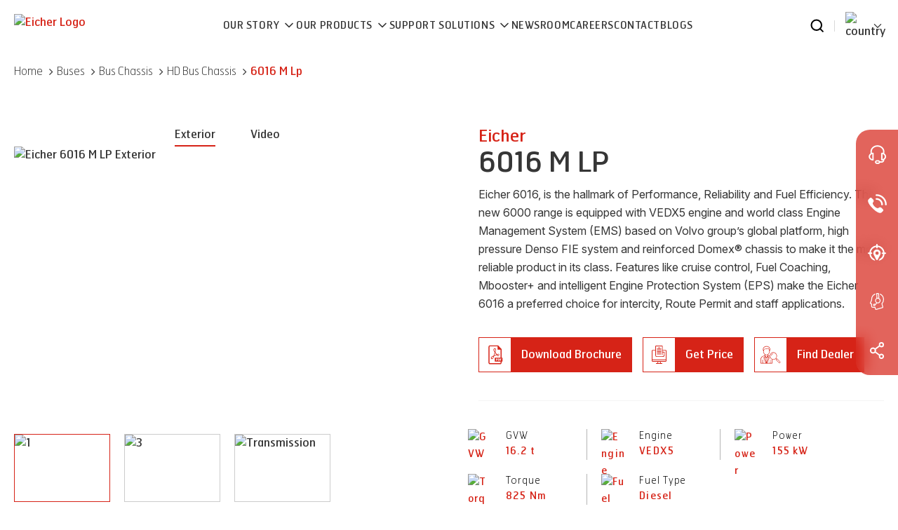

--- FILE ---
content_type: text/html; charset=utf-8
request_url: https://www.eichertrucksandbuses.com/buses/bus-chassis/hd-bus-chassis/6016-m-lp
body_size: 13123
content:
<!DOCTYPE html><html><head><meta charSet="utf-8" data-next-head=""/><meta name="viewport" content="width=device-width, initial-scale=1, maximum-scale=1, user-scalable=no" data-next-head=""/><script type="text/javascript" src="//dynamic.criteo.com/js/ld/ld.js?a=101797" async="" data-next-head=""></script><title data-next-head="">6016 M LP: Eicher 6016 M LP Price, Specifications, Features &amp; Gallery | Eicher Trucks and Buses</title><link rel="icon" href="/fav_icon.png" data-next-head=""/><meta name="robots" content="index, follow" data-next-head=""/><meta name="keywords" content="Eicher 6016 M LP, Eicher 6016 M LPprice, Eicher 6016 M LP specifications" data-next-head=""/><meta name="description" content="Eicher 6016, is the hallmark of Performance, Reliability and Fuel Efficiency. The new 6000 range is equipped with VEDX5 engine and world class Engine Management" data-next-head=""/><meta property="og:title" content="6016 M LP: Eicher 6016 M LP Price, Specifications, Features &amp; Gallery | Eicher Trucks and Buses" data-next-head=""/><meta property="og:description" content="Eicher 6016, is the hallmark of Performance, Reliability and Fuel Efficiency. The new 6000 range is equipped with VEDX5 engine and world class Engine Management" data-next-head=""/><meta name="twitter:title" content="6016 M LP: Eicher 6016 M LP Price, Specifications, Features &amp; Gallery | Eicher Trucks and Buses" data-next-head=""/><meta name="twitter:description" content="Eicher 6016, is the hallmark of Performance, Reliability and Fuel Efficiency. The new 6000 range is equipped with VEDX5 engine and world class Engine Management" data-next-head=""/><meta name="twitter:image:src" content="https://cms.eichertrucksandbuses.com/uploads/truck/img/7f276caa9cf3f39d3a34a35ded3fc84e.jpg" data-next-head=""/><meta property="og:image" content="https://cms.eichertrucksandbuses.com/uploads/truck/img/7f276caa9cf3f39d3a34a35ded3fc84e.jpg" data-next-head=""/><meta property="og:type" content="Article" data-next-head=""/><meta name="author" content="Eicher Trucks &amp; Buses" data-next-head=""/><meta name="google-site-verification" content="GGsEkzliuIhug72qwzUBsOmYLKyzTHLhE-1W-0ylpjU" data-next-head=""/><link rel="canonical" href="https://www.eichertrucksandbuses.com/buses/bus-chassis/hd-bus-chassis/6016-m-lp" data-next-head=""/><meta property="og:url" content="https://www.eichertrucksandbuses.com/buses/bus-chassis/hd-bus-chassis/6016-m-lp" data-next-head=""/><link data-next-font="" rel="preconnect" href="/" crossorigin="anonymous"/><link rel="preload" href="/_next/static/css/9ee9a8da9ed76140.css" as="style"/><link rel="preload" href="/_next/static/css/ac8027afa1bb8221.css" as="style"/><link rel="preload" href="/_next/static/css/45d4f6442d75f756.css" as="style"/><link rel="preload" href="/_next/static/css/23a81e2004653821.css" as="style"/><link rel="preload" href="/_next/static/css/7c25ef1d5cdc2eda.css" as="style"/><link rel="preload" href="/_next/static/css/ef46db3751d8e999.css" as="style"/><link rel="preload" href="/_next/static/css/9ea53718d54728b7.css" as="style"/><script data-next-head="">(function (w, d, s, l, i) {
            w[l] = w[l] || []; w[l].push({
              'gtm.start':
                new Date().getTime(), event: 'gtm.js'
            }); var f = d.getElementsByTagName(s)[0],
              j = d.createElement(s), dl = l != 'dataLayer' ? '&l=' + l : ''; j.async = true; j.src =
                'https://www.googletagmanager.com/gtm.js?id=' + i + dl; f.parentNode.insertBefore(j, f);
          })(window, document, 'script', 'dataLayer', 'GTM-568TCG7');</script><script data-next-head="">
						!function(f,b,e,v,n,t,s)
						{if(f.fbq)return;n=f.fbq=function(){n.callMethod?
						n.callMethod.apply(n,arguments):n.queue.push(arguments)};
						if(!f._fbq)f._fbq=n;n.push=n;n.loaded=!0;n.version='2.0';
						n.queue=[];t=b.createElement(e);t.async=!0;
						t.src=v;s=b.getElementsByTagName(e)[0];
						s.parentNode.insertBefore(t,s)}(window, document,'script',
						'https://connect.facebook.net/en_US/fbevents.js');
						fbq('init', '929224937542936');
						fbq('track', 'PageView');
					</script><script type="text/javascript" data-next-head="">
						window.criteo_q = window.criteo_q || [];

						var deviceType = /iPad/.test(navigator.userAgent) ? "t" : /Mobile|iP(hone|od)|Android|BlackBerry|IEMobile|Silk/.test(navigator.userAgent) ? "m" : "d";

						window.criteo_q.push(

							{ event: "setAccount", account: 101797 },

							{ event: "setSiteType", type: deviceType},

							{ event: "viewPage" } 
						);
					</script><script type="text/javascript" data-next-head="">
                        var _taq = {

                            "id": "b003fa3a-adc0-4034-babb-65a24d2bbd30",
                      
                            "events": [],
                      
                            "identify": [],
                      
                            "property": [],
                      
                            "handlers": []
                      
                         };
                      
                         (function() {
                      
                            var ta = document.createElement('script');
                      
                            ta.type = 'text/javascript';
                      
                            ta.async = true;
                      
                            ta.id = "__ta";
                      
                            ta.src = '//cdn-jp.gsecondscreen.com/static/ta.min.js';
                      
                            var fs = document.getElementsByTagName('script')[0];
                      
                            fs.parentNode.insertBefore(ta, fs);
                      
                         })();
                        </script><script type="application/ld+json" data-next-head="">{"@context":"https://schema.org","@type":"Organization","name":"Eicher Trucks and Buses","url":"https://eichertrucksandbuses.com/","logo":"https://www.eichertrucksandbuses.com/assets/img/logo.svg","sameAs":["https://www.facebook.com/ETBIndia/","https://twitter.com/ETBIndia","https://www.linkedin.com/company/ETBIndia","https://www.youtube.com/c/eichertrucksandbuses"]}</script><script type="application/ld+json" data-next-head="">{"@context":"https://schema.org/","@type":"Product","name":"6016 M LP","image":"https://cms.eichertrucksandbuses.com/uploads/truck/img/7f276caa9cf3f39d3a34a35ded3fc84e.jpg","description":"Eicher 6016, is the hallmark of Performance, Reliability and Fuel Efficiency The new 6000 range is equipped with VEDX5 engine and world class Engine Management System (EMS) based on Volvo group’s global platform, high pressure Denso FIE system and reinforced Domex® chassis to make it the most reliable product in its class Features like cruise control, Fuel Coaching, Mbooster+ and intelligent Engine Protection System (EPS) make the Eicher 6016 a preferred choice for intercity, Route Permit and staff applications","brand":{"@type":"Brand","name":"Bus"}}</script><script type="application/ld+json" data-next-head="">{"@context":"https://schema.org","@type":"BreadcrumbList","itemListElement":[{"@type":"ListItem","position":1,"name":"Home","item":"https://www.eichertrucksandbuses.com"},{"@type":"ListItem","position":2,"name":"Buses","item":"https://www.eichertrucksandbuses.com/buses"},{"@type":"ListItem","position":3,"name":"Bus Chassis","item":"https://www.eichertrucksandbuses.com/buses/bus-chassis"},{"@type":"ListItem","position":4,"name":"HD Bus Chassis","item":"https://www.eichertrucksandbuses.com/buses/bus-chassis/hd-bus-chassis"},{"@type":"ListItem","position":5,"name":"6016 M LP","item":"https://www.eichertrucksandbuses.com/buses/bus-chassis/hd-bus-chassis/6016-m-lp"}]}</script><link rel="stylesheet" href="/_next/static/css/9ee9a8da9ed76140.css" data-n-g=""/><link rel="stylesheet" href="/_next/static/css/ac8027afa1bb8221.css"/><link rel="stylesheet" href="/_next/static/css/45d4f6442d75f756.css"/><link rel="stylesheet" href="/_next/static/css/23a81e2004653821.css"/><link rel="stylesheet" href="/_next/static/css/7c25ef1d5cdc2eda.css"/><link rel="stylesheet" href="/_next/static/css/ef46db3751d8e999.css"/><link rel="stylesheet" href="/_next/static/css/9ea53718d54728b7.css"/><noscript data-n-css=""></noscript><script defer="" noModule="" src="/_next/static/chunks/polyfills-42372ed130431b0a.js"></script><script defer="" src="/_next/static/chunks/4587-1c4c6b5271c044e1.js"></script><script defer="" src="/_next/static/chunks/8220-8c3b7d4a24781c26.js"></script><script defer="" src="/_next/static/chunks/1040-692d25e3bc8f9adb.js"></script><script defer="" src="/_next/static/chunks/3841-7e5428871acfb5e3.js"></script><script defer="" src="/_next/static/chunks/798.0f597353e7eb20c7.js"></script><script defer="" src="/_next/static/chunks/508-a0e386616fdcce72.js"></script><script defer="" src="/_next/static/chunks/9052-a1a8911464b9c426.js"></script><script defer="" src="/_next/static/chunks/2632-554b93de742ba8fb.js"></script><script defer="" src="/_next/static/chunks/8765.67431ecbee340202.js"></script><script defer="" src="/_next/static/chunks/5759.633c48e574f82a65.js"></script><script defer="" src="/_next/static/chunks/3445-44a245598f1056f4.js"></script><script defer="" src="/_next/static/chunks/4000-79c48f275f9d60f2.js"></script><script defer="" src="/_next/static/chunks/6119-04648d88256c9adf.js"></script><script defer="" src="/_next/static/chunks/6540-9d5aa55bb18b126a.js"></script><script defer="" src="/_next/static/chunks/9007-a152acfc04c9ee84.js"></script><script defer="" src="/_next/static/chunks/5895-9a3e8146c42f80df.js"></script><script defer="" src="/_next/static/chunks/8499-6530df51f5dc1c99.js"></script><script defer="" src="/_next/static/chunks/6239.f6ecdaa4e69205d9.js"></script><script src="/_next/static/chunks/webpack-5b87d5bdfe7e0d9d.js" defer=""></script><script src="/_next/static/chunks/framework-d7945a8ad0653f37.js" defer=""></script><script src="/_next/static/chunks/main-4b95332c349da965.js" defer=""></script><script src="/_next/static/chunks/pages/_app-482534d8fd93b9e2.js" defer=""></script><script src="/_next/static/chunks/98bef5de-f7a9d90bf7bc8b96.js" defer=""></script><script src="/_next/static/chunks/8230-251e23b7a24ff307.js" defer=""></script><script src="/_next/static/chunks/8992-cbd0131173fdf1e6.js" defer=""></script><script src="/_next/static/chunks/1295-ab5cecf97f127405.js" defer=""></script><script src="/_next/static/chunks/pages/buses/%5Bweb_cate_slug%5D/%5Bslug%5D/%5Btruck_slug%5D-9dfb6efee8b4c779.js" defer=""></script><script src="/_next/static/rNq1rSUNhCFxHQfykMRp8/_buildManifest.js" defer=""></script><script src="/_next/static/rNq1rSUNhCFxHQfykMRp8/_ssgManifest.js" defer=""></script><style id="__jsx-5a6b5ee5b23d7a7d">.mobile-footer-bar.jsx-5a6b5ee5b23d7a7d{position:fixed;bottom:0;width:100%;background-color:#fff;padding:10px 0;box-shadow:0 -2px 8px rgba(0,0,0,.1);z-index:1000}.mobile-footer-list.jsx-5a6b5ee5b23d7a7d{flex:1;display:flex;justify-content:space-around;margin:0;padding:0}.mobile-footer-btn.jsx-5a6b5ee5b23d7a7d{background-color:#ee2840;color:#fff;border:none;padding:10px 20px;border-radius:6px;cursor:pointer;font-weight:bold;max-width:150px;white-space:nowrap}.enquire-form-overlay.jsx-5a6b5ee5b23d7a7d{position:fixed;top:0;left:0;width:100vw;height:100vh;background-color:rgba(0,0,0,.5);display:flex;justify-content:center;align-items:center!important;z-index:2000;padding:0 10px 20px 10px}.enquire-form-container.jsx-5a6b5ee5b23d7a7d{position:relative;background-color:#fff;width:100%;max-width:500px;border-radius:12px;padding:20px;max-height:calc(90vh - 20px);overflow-y:auto;animation:slideUp.3s ease-out}.close-icon.jsx-5a6b5ee5b23d7a7d{position:absolute;top:15px;right:15px;font-size:24px;font-weight:bold;cursor:pointer;color:#333}@keyframes slideUp{from{transform:translatey(100%)}to{transform:translatey(0)}}@media(max-width:768px){.enquire-form-container.jsx-5a6b5ee5b23d7a7d{width:100%;padding:15px}.mobile-footer-btn.jsx-5a6b5ee5b23d7a7d{padding:8px 6px;font-size:13px;border-radius:17px;width:111px}.lpmobile-footer-btn.jsx-5a6b5ee5b23d7a7d{padding:8px 6px;font-size:13px;border-radius:17px;width:150px}.mobile-footer-bar.jsx-5a6b5ee5b23d7a7d{display:block!important}}@media(max-width:575px){.custom-input.jsx-5a6b5ee5b23d7a7d{font-size:13px;padding:8px}.error-text.jsx-5a6b5ee5b23d7a7d{font-size:11px;margin-top:2px}.enquire-form-container.jsx-5a6b5ee5b23d7a7d{padding:15px 10px}}@media(max-width:576px){.mobile-footer-bar.jsx-5a6b5ee5b23d7a7d{display:block!important}}</style><style id="__jsx-6372bc1531eeac82">.enquire-form-overlay.jsx-6372bc1531eeac82{position:fixed;top:0;left:0;width:100vw;height:100vh;background-color:rgba(0,0,0,.5);display:flex;justify-content:center;align-items:center;z-index:2000;padding:0 10px 20px 10px}.enquire-form-container.jsx-6372bc1531eeac82{position:relative;background-color:#fff;width:100%;max-width:500px;border-radius:12px;padding:20px;max-height:calc(90vh - 20px);overflow-y:auto;animation:slideUp.3s ease-out}.close-icon.jsx-6372bc1531eeac82{position:absolute;top:15px;right:15px;font-size:24px;font-weight:bold;cursor:pointer;color:#333}@media(max-width:768px){.enquire-form-container.jsx-6372bc1531eeac82{width:100%;padding:15px}}</style></head><body><div id="__next"><div><noscript><iframe src="https://www.googletagmanager.com/ns.html?id=GTM-568TCG7" height="0" width="0" style="display:none;visibility:hidden"></iframe></noscript><header><div class="wrapper"><div class="header-flex-wrapper"><div class="logo"><a href="/"><img alt="Eicher Logo" loading="lazy" width="195" height="33" decoding="async" data-nimg="1" style="color:transparent" srcSet="/_next/image?url=%2Fimg%2Flogo.svg&amp;w=256&amp;q=75 1x, /_next/image?url=%2Fimg%2Flogo.svg&amp;w=640&amp;q=75 2x" src="/_next/image?url=%2Fimg%2Flogo.svg&amp;w=640&amp;q=75"/></a></div><nav class="left-menu home-nav"><ul><li class="dropdown"><a href="/">OUR STORY <span></span></a><div class="drop-menu"><ul><li><a href="/our-story/our-journey">Our Journey</a></li><li><a href="/">Technology <span></span></a><ul><li><a href="/our-story/technology/world-class-manufacturing">World Class Manufacturing</a></li><li><a href="/our-story/technology/industry-first">Industry First</a></li><li><a href="/our-story/technology/electro-mobillity">Electro Mobility</a></li><li><a href="/our-story/technology/hundered-percent-connected">100% Connected</a></li></ul></li><li><a href="/our-story/nayi-soch">Nayi Soch</a></li><li><a href="/our-story/social-initiatives">Social initiatives</a></li><li><a href="/our-story/sustainability">Sustainability<!-- --> </a></li></ul></div></li><li class="dropdown"><a href="/buses/bus-chassis/hd-bus-chassis/6016-m-lp#">OUR PRODUCTS <span></span></a><div class="drop-menu"><ul><li><a href="/heavy-duty-trucks">Heavy Duty Trucks</a></li><li><a href="/light-medium-duty-trucks">Light &amp; Medium Duty Trucks<!-- --> </a></li><li><a target="blank" href="https://smalltrucks.eichertrucksandbuses.com/">Small Trucks<!-- --> </a></li><li><a href="/buses">Buses</a></li><li><a href="/special-applications">Special Applications</a></li></ul></div></li><li class="dropdown"><a href="/buses/bus-chassis/hd-bus-chassis/6016-m-lp#">Support Solutions <span></span></a><div class="drop-menu"><ul><li><a href="/support-solutions/uptime-center">Uptime Services</a></li><li><a href="/buses/bus-chassis/hd-bus-chassis/6016-m-lp#">Service Networks <span></span></a><ul><li><a href="/support-solutions/service-network/dealer-network">Dealer Network</a></li><li><a href="/support-solutions/service-network/eicher-on-site-support">Eicher On-site Support</a></li><li><a href="/support-solutions/service-network/eicher-on-road-services">Eicher On-Road Service (EOS)</a></li></ul></li><li><a href="/buses/bus-chassis/hd-bus-chassis/6016-m-lp#">Parts &amp; Services Solutions <span></span></a><ul><li><a href="/support-solutions/part-services-solution/eicher-financial-services">Eicher Financial Services<!-- --> </a></li><li><a href="/support-solutions/part-services-solution/eicher-renew">Eicher Renew</a></li><li><a href="/support-solutions/part-services-solution/eicher-freedom">Eicher Freedom</a></li><li><a href="/support-solutions/part-services-solution/eicher-genuine-parts">Eicher Genuine Parts</a></li></ul></li><li><a href="/support-solutions/my-eicher">My Eicher</a></li><li><a href="/support-solutions/used-trucks">Used Trucks</a></li></ul></div></li><li><a href="/news-room">NEWSROOM</a></li><li><a href="/careers">CAREERS</a></li><li><a href="/contact">CONTACT</a></li><li><a href="/blog">Blogs</a></li></ul></nav><div class="right-menu"><div class="country-bx"><div class="search-bx"><svg xmlns="http://www.w3.org/2000/svg" width="19.565" height="19.565" viewBox="0 0 19.565 19.565"><g id="Icon_feather-search" data-name="Icon feather-search" transform="translate(-3 -3)"><path id="Path_33" data-name="Path 33" d="M18.672,11.586A7.086,7.086,0,1,1,11.586,4.5a7.086,7.086,0,0,1,7.086,7.086Z" fill="none" stroke="#fff" stroke-linecap="round" stroke-linejoin="round" stroke-width="3"></path><path id="Path_34" data-name="Path 34" d="M28.828,28.828l-3.853-3.853" transform="translate(-8.385 -8.385)" fill="none" stroke="#fff" stroke-linecap="round" stroke-linejoin="round" stroke-width="3"></path></g></svg></div><div class="country-filter"><div class="displaycountry"><img alt="India" loading="lazy" width="35" height="24" decoding="async" data-nimg="1" class="stat hgtAuto" style="color:transparent" srcSet="/_next/image?url=%2Fassets%2Fimg%2Fflag1.png&amp;w=48&amp;q=75 1x, /_next/image?url=%2Fassets%2Fimg%2Fflag1.png&amp;w=96&amp;q=75 2x" src="/_next/image?url=%2Fassets%2Fimg%2Fflag1.png&amp;w=96&amp;q=75"/></div><div class="listcountry"><ul><li><a href="/"><div class="icon"><img alt="India" loading="lazy" width="35" height="24" decoding="async" data-nimg="1" class="hgtAuto" style="color:transparent" srcSet="/_next/image?url=%2Fassets%2Fimg%2Fflag1.png&amp;w=48&amp;q=75 1x, /_next/image?url=%2Fassets%2Fimg%2Fflag1.png&amp;w=96&amp;q=75 2x" src="/_next/image?url=%2Fassets%2Fimg%2Fflag1.png&amp;w=96&amp;q=75"/></div><span>India</span></a></li><li><a target="_blank" href="https://www.eichertrucksandbuses.co.za/"><div class="icon"><img alt="South Africa" loading="lazy" width="35" height="24" decoding="async" data-nimg="1" class="hgtAuto" style="color:transparent" srcSet="/_next/image?url=https%3A%2F%2Fcms.eichertrucksandbuses.com%2F%2Fuploads%2Fib%2Fcountry%2Ff694d24edaf678017cf352231f4844a4.png&amp;w=48&amp;q=75 1x, /_next/image?url=https%3A%2F%2Fcms.eichertrucksandbuses.com%2F%2Fuploads%2Fib%2Fcountry%2Ff694d24edaf678017cf352231f4844a4.png&amp;w=96&amp;q=75 2x" src="/_next/image?url=https%3A%2F%2Fcms.eichertrucksandbuses.com%2F%2Fuploads%2Fib%2Fcountry%2Ff694d24edaf678017cf352231f4844a4.png&amp;w=96&amp;q=75"/></div><span>South Africa</span></a></li></ul></div></div></div><div class="humburger-menu-container"></div></div></div></div></header><div class="mobile-menu "><div class="mobile-overlay"></div><div class="right-side"><div class="closebt">X</div><ul><li class="mobilesubmenu "><a href="/buses/bus-chassis/hd-bus-chassis/6016-m-lp#"> Our Story<span class="menuspan"></span> </a></li><li class="mobilesubmenu "><a href="/buses/bus-chassis/hd-bus-chassis/6016-m-lp#"> Our Product <span class="menuspan"></span></a></li><li class="mobilesubmenu "><a href="/buses/bus-chassis/hd-bus-chassis/6016-m-lp#"> Support Solutions <span class="menuspan"></span></a></li><li><a href="/news-room">NEWS ROOM</a></li><li><a href="/careers">CAREERS</a></li><li><a href="/contact">CONTACT</a></li><li><a href="/blog">Blogs</a></li><li class="mobilesubmenu "><a href="/buses/bus-chassis/hd-bus-chassis/6016-m-lp#">International Business<span class="menuspan"></span></a></li><li><a href="/blog">BLOGS</a></li></ul></div></div><section class="breadcrum"><div class="wrapper"><ul><li><a href="/">Home</a></li><li><a href="/buses">Buses</a></li><li><a href="/buses/bus-chassis">Bus Chassis</a></li><li><a href="/buses/bus-chassis/hd-bus-chassis">HD Bus Chassis</a></li><li>6016 M Lp</li></ul></div></section><section class="product-detail com-pad"><div class="wrapper"><div class="row"><div class="col-lg-6 col-md-6"><div class="product-slider"><div class="int-ext-tb"><ul class="tablist text-center"><li class="">Exterior</li><li class="">Video</li></ul><div class="tab-container"><div class="tb-content" style="display:none"><div class="exterior-bx"><div class="full-exteriorslider detailgalleryslider"><div class="swiper exteriorgallery"><div class="swiper-wrapper"><div class="swiper-slide"><div class="galleryimg"><img alt="Eicher 6016 M LP Exterior" loading="lazy" width="720" height="374" decoding="async" data-nimg="1" style="color:transparent" srcSet="/_next/image?url=https%3A%2F%2Fcms.eichertrucksandbuses.com%2Fuploads%2Ftruck%2Fexterior%2Fc3120a5c9aefb171f148061c76191eb4.jpg&amp;w=750&amp;q=75 1x, /_next/image?url=https%3A%2F%2Fcms.eichertrucksandbuses.com%2Fuploads%2Ftruck%2Fexterior%2Fc3120a5c9aefb171f148061c76191eb4.jpg&amp;w=1920&amp;q=75 2x" src="/_next/image?url=https%3A%2F%2Fcms.eichertrucksandbuses.com%2Fuploads%2Ftruck%2Fexterior%2Fc3120a5c9aefb171f148061c76191eb4.jpg&amp;w=1920&amp;q=75"/></div></div><div class="swiper-slide"><div class="galleryimg"><img alt="Eicher 6016 M LP Exterior" loading="lazy" width="720" height="374" decoding="async" data-nimg="1" style="color:transparent" srcSet="/_next/image?url=https%3A%2F%2Fcms.eichertrucksandbuses.com%2Fuploads%2Ftruck%2Fexterior%2F738932159fd3f8f736faa6a65e1f0163.png&amp;w=750&amp;q=75 1x, /_next/image?url=https%3A%2F%2Fcms.eichertrucksandbuses.com%2Fuploads%2Ftruck%2Fexterior%2F738932159fd3f8f736faa6a65e1f0163.png&amp;w=1920&amp;q=75 2x" src="/_next/image?url=https%3A%2F%2Fcms.eichertrucksandbuses.com%2Fuploads%2Ftruck%2Fexterior%2F738932159fd3f8f736faa6a65e1f0163.png&amp;w=1920&amp;q=75"/></div></div><div class="swiper-slide"><div class="galleryimg"><img alt="Eicher 6016 M LP Exterior" loading="lazy" width="720" height="374" decoding="async" data-nimg="1" style="color:transparent" srcSet="/_next/image?url=https%3A%2F%2Fcms.eichertrucksandbuses.com%2Fuploads%2Ftruck%2Fexterior%2F197b6e880fc51515daff39ff85aa9fca.jpg&amp;w=750&amp;q=75 1x, /_next/image?url=https%3A%2F%2Fcms.eichertrucksandbuses.com%2Fuploads%2Ftruck%2Fexterior%2F197b6e880fc51515daff39ff85aa9fca.jpg&amp;w=1920&amp;q=75 2x" src="/_next/image?url=https%3A%2F%2Fcms.eichertrucksandbuses.com%2Fuploads%2Ftruck%2Fexterior%2F197b6e880fc51515daff39ff85aa9fca.jpg&amp;w=1920&amp;q=75"/></div></div></div></div><div class="swiper exteriorthumb thumb-bx"><div class="swiper-wrapper"><div class="swiper-slide"><div class="gallerythumb"><img alt="1" loading="lazy" width="720" height="374" decoding="async" data-nimg="1" style="color:transparent" srcSet="/_next/image?url=https%3A%2F%2Fcms.eichertrucksandbuses.com%2Fuploads%2Ftruck%2Fexterior%2Fc3120a5c9aefb171f148061c76191eb4.jpg&amp;w=750&amp;q=75 1x, /_next/image?url=https%3A%2F%2Fcms.eichertrucksandbuses.com%2Fuploads%2Ftruck%2Fexterior%2Fc3120a5c9aefb171f148061c76191eb4.jpg&amp;w=1920&amp;q=75 2x" src="/_next/image?url=https%3A%2F%2Fcms.eichertrucksandbuses.com%2Fuploads%2Ftruck%2Fexterior%2Fc3120a5c9aefb171f148061c76191eb4.jpg&amp;w=1920&amp;q=75"/></div></div><div class="swiper-slide"><div class="gallerythumb"><img alt="3" loading="lazy" width="720" height="374" decoding="async" data-nimg="1" style="color:transparent" srcSet="/_next/image?url=https%3A%2F%2Fcms.eichertrucksandbuses.com%2Fuploads%2Ftruck%2Fexterior%2F738932159fd3f8f736faa6a65e1f0163.png&amp;w=750&amp;q=75 1x, /_next/image?url=https%3A%2F%2Fcms.eichertrucksandbuses.com%2Fuploads%2Ftruck%2Fexterior%2F738932159fd3f8f736faa6a65e1f0163.png&amp;w=1920&amp;q=75 2x" src="/_next/image?url=https%3A%2F%2Fcms.eichertrucksandbuses.com%2Fuploads%2Ftruck%2Fexterior%2F738932159fd3f8f736faa6a65e1f0163.png&amp;w=1920&amp;q=75"/></div></div><div class="swiper-slide"><div class="gallerythumb"><img alt="Transmission" loading="lazy" width="720" height="374" decoding="async" data-nimg="1" style="color:transparent" srcSet="/_next/image?url=https%3A%2F%2Fcms.eichertrucksandbuses.com%2Fuploads%2Ftruck%2Fexterior%2F197b6e880fc51515daff39ff85aa9fca.jpg&amp;w=750&amp;q=75 1x, /_next/image?url=https%3A%2F%2Fcms.eichertrucksandbuses.com%2Fuploads%2Ftruck%2Fexterior%2F197b6e880fc51515daff39ff85aa9fca.jpg&amp;w=1920&amp;q=75 2x" src="/_next/image?url=https%3A%2F%2Fcms.eichertrucksandbuses.com%2Fuploads%2Ftruck%2Fexterior%2F197b6e880fc51515daff39ff85aa9fca.jpg&amp;w=1920&amp;q=75"/></div></div></div><div class="swiper-button-prev"></div><div class="swiper-button-next"></div></div></div></div></div><div class="tb-content" style="display:none"></div><div class="tb-content" style="display:none"><div class="interior-content" id="video"><div class="exterior-bx video-bx"><div class="full-exteriorslider detailgalleryslider videoslider"><div class="swiper videogallery"><div class="swiper-wrapper"><div class="swiper-slide"><div class="galleryimg video-thumb"><a href="https://www.youtube.com/embed/qjW9chFji7M?si=ORWOH81JGgJahj3N" data-fancybox="no-thumb"><img alt="Know your Eicher BSVI Vehicle - Eicher 6016 HD Bus Range" loading="lazy" width="720" height="374" decoding="async" data-nimg="1" style="color:transparent" srcSet="/_next/image?url=https%3A%2F%2Fcms.eichertrucksandbuses.com%2Fuploads%2Ftruck%2Fvideo%2F1592d354914593468277eddfad4c807c.png&amp;w=750&amp;q=75 1x, /_next/image?url=https%3A%2F%2Fcms.eichertrucksandbuses.com%2Fuploads%2Ftruck%2Fvideo%2F1592d354914593468277eddfad4c807c.png&amp;w=1920&amp;q=75 2x" src="/_next/image?url=https%3A%2F%2Fcms.eichertrucksandbuses.com%2Fuploads%2Ftruck%2Fvideo%2F1592d354914593468277eddfad4c807c.png&amp;w=1920&amp;q=75"/></a></div></div><div class="swiper-slide"><div class="galleryimg video-thumb"><a href="https://www.youtube.com/embed/5t5060aGl58?si=8U_ogJj3zPSab94L" data-fancybox="no-thumb"><img alt="Know your Eicher BSVI Vehicle - Eicher 6016 HD Bus Range (Hindi)" loading="lazy" width="720" height="374" decoding="async" data-nimg="1" style="color:transparent" srcSet="/_next/image?url=https%3A%2F%2Fcms.eichertrucksandbuses.com%2Fuploads%2Ftruck%2Fvideo%2F3bfb6bff0eef1a4731f5971f98424214.png&amp;w=750&amp;q=75 1x, /_next/image?url=https%3A%2F%2Fcms.eichertrucksandbuses.com%2Fuploads%2Ftruck%2Fvideo%2F3bfb6bff0eef1a4731f5971f98424214.png&amp;w=1920&amp;q=75 2x" src="/_next/image?url=https%3A%2F%2Fcms.eichertrucksandbuses.com%2Fuploads%2Ftruck%2Fvideo%2F3bfb6bff0eef1a4731f5971f98424214.png&amp;w=1920&amp;q=75"/></a></div></div></div></div><div class="swiper videothumb thumb-bx"><div class="swiper-wrapper"><div class="swiper-slide"><div class="video-thumb gallerythumb"><img loading="lazy" width="720" height="374" decoding="async" data-nimg="1" style="color:transparent" srcSet="/_next/image?url=https%3A%2F%2Fcms.eichertrucksandbuses.com%2Fuploads%2Ftruck%2Fvideo%2F1592d354914593468277eddfad4c807c.png&amp;w=750&amp;q=75 1x, /_next/image?url=https%3A%2F%2Fcms.eichertrucksandbuses.com%2Fuploads%2Ftruck%2Fvideo%2F1592d354914593468277eddfad4c807c.png&amp;w=1920&amp;q=75 2x" src="/_next/image?url=https%3A%2F%2Fcms.eichertrucksandbuses.com%2Fuploads%2Ftruck%2Fvideo%2F1592d354914593468277eddfad4c807c.png&amp;w=1920&amp;q=75"/></div></div><div class="swiper-slide"><div class="video-thumb gallerythumb"><img loading="lazy" width="720" height="374" decoding="async" data-nimg="1" style="color:transparent" srcSet="/_next/image?url=https%3A%2F%2Fcms.eichertrucksandbuses.com%2Fuploads%2Ftruck%2Fvideo%2F3bfb6bff0eef1a4731f5971f98424214.png&amp;w=750&amp;q=75 1x, /_next/image?url=https%3A%2F%2Fcms.eichertrucksandbuses.com%2Fuploads%2Ftruck%2Fvideo%2F3bfb6bff0eef1a4731f5971f98424214.png&amp;w=1920&amp;q=75 2x" src="/_next/image?url=https%3A%2F%2Fcms.eichertrucksandbuses.com%2Fuploads%2Ftruck%2Fvideo%2F3bfb6bff0eef1a4731f5971f98424214.png&amp;w=1920&amp;q=75"/></div></div></div><div class="swiper-button-prev"></div><div class="swiper-button-next"></div></div></div></div></div></div></div></div></div></div><div class="col-lg-6 col-md-6"><div class="pro-description"><h1><span>Eicher</span> <!-- -->6016 M LP</h1><div><p>Eicher 6016, is the hallmark of Performance, Reliability and Fuel Efficiency. The new 6000 range is equipped with VEDX5 engine and world class Engine Management System (EMS) based on Volvo group’s global platform, high pressure Denso FIE system and reinforced Domex® chassis to make it the most reliable product in its class. Features like cruise control, Fuel Coaching, Mbooster+ and intelligent Engine Protection System (EPS) make the Eicher 6016 a preferred choice for intercity, Route Permit and staff applications.</p></div><div class="pdf-download"><a class="img-btn-front brocher-download" href="/buses/bus-chassis/hd-bus-chassis/6016-m-lp/download">Download Brochure</a><a class="img-btn-front equote" href="/buses/bus-chassis/hd-bus-chassis/6016-m-lp/equote">Get Price</a><a class="img-btn-front dealerred-btn" href="/locate-a-dealer">Find Dealer</a></div><div class="aplicats-det"><ul><li><div class="pro-icon"><img alt="GVW" loading="lazy" width="33" height="33" decoding="async" data-nimg="1" class="hgtAuto" style="color:transparent" srcSet="/_next/image?url=https%3A%2F%2Fcms.eichertrucksandbuses.com%2F%2Fuploads%2Ftruck%2Fkey-specification%2F1290e20925b68a2b4c71a12ef0fdc7d8.svg&amp;w=48&amp;q=75 1x, /_next/image?url=https%3A%2F%2Fcms.eichertrucksandbuses.com%2F%2Fuploads%2Ftruck%2Fkey-specification%2F1290e20925b68a2b4c71a12ef0fdc7d8.svg&amp;w=96&amp;q=75 2x" src="/_next/image?url=https%3A%2F%2Fcms.eichertrucksandbuses.com%2F%2Fuploads%2Ftruck%2Fkey-specification%2F1290e20925b68a2b4c71a12ef0fdc7d8.svg&amp;w=96&amp;q=75"/></div><div class="txt-app"><span>GVW</span>16.2 t</div></li><li><div class="pro-icon"><img alt="Engine" loading="lazy" width="33" height="33" decoding="async" data-nimg="1" class="hgtAuto" style="color:transparent" srcSet="/_next/image?url=https%3A%2F%2Fcms.eichertrucksandbuses.com%2F%2Fuploads%2Ftruck%2Fkey-specification%2F98f2a801b783dafb0c01bb85249ee990.svg&amp;w=48&amp;q=75 1x, /_next/image?url=https%3A%2F%2Fcms.eichertrucksandbuses.com%2F%2Fuploads%2Ftruck%2Fkey-specification%2F98f2a801b783dafb0c01bb85249ee990.svg&amp;w=96&amp;q=75 2x" src="/_next/image?url=https%3A%2F%2Fcms.eichertrucksandbuses.com%2F%2Fuploads%2Ftruck%2Fkey-specification%2F98f2a801b783dafb0c01bb85249ee990.svg&amp;w=96&amp;q=75"/></div><div class="txt-app"><span>Engine</span>VEDX5</div></li><li><div class="pro-icon"><img alt="Power " loading="lazy" width="33" height="33" decoding="async" data-nimg="1" class="hgtAuto" style="color:transparent" srcSet="/_next/image?url=https%3A%2F%2Fcms.eichertrucksandbuses.com%2F%2Fuploads%2Ftruck%2Fkey-specification%2F1c97a79784d0a999afea3486f392d907.svg&amp;w=48&amp;q=75 1x, /_next/image?url=https%3A%2F%2Fcms.eichertrucksandbuses.com%2F%2Fuploads%2Ftruck%2Fkey-specification%2F1c97a79784d0a999afea3486f392d907.svg&amp;w=96&amp;q=75 2x" src="/_next/image?url=https%3A%2F%2Fcms.eichertrucksandbuses.com%2F%2Fuploads%2Ftruck%2Fkey-specification%2F1c97a79784d0a999afea3486f392d907.svg&amp;w=96&amp;q=75"/></div><div class="txt-app"><span>Power </span>155 kW</div></li><li><div class="pro-icon"><img alt="Torque" loading="lazy" width="33" height="33" decoding="async" data-nimg="1" class="hgtAuto" style="color:transparent" srcSet="/_next/image?url=https%3A%2F%2Fcms.eichertrucksandbuses.com%2F%2Fuploads%2Ftruck%2Fkey-specification%2F8a5f2d9bb7f13b897b51fc8131c26de9.svg&amp;w=48&amp;q=75 1x, /_next/image?url=https%3A%2F%2Fcms.eichertrucksandbuses.com%2F%2Fuploads%2Ftruck%2Fkey-specification%2F8a5f2d9bb7f13b897b51fc8131c26de9.svg&amp;w=96&amp;q=75 2x" src="/_next/image?url=https%3A%2F%2Fcms.eichertrucksandbuses.com%2F%2Fuploads%2Ftruck%2Fkey-specification%2F8a5f2d9bb7f13b897b51fc8131c26de9.svg&amp;w=96&amp;q=75"/></div><div class="txt-app"><span>Torque</span>825 Nm</div></li><li><div class="pro-icon"><img alt="Fuel Type" loading="lazy" width="33" height="33" decoding="async" data-nimg="1" class="hgtAuto" style="color:transparent" srcSet="/_next/image?url=https%3A%2F%2Fcms.eichertrucksandbuses.com%2F%2Fuploads%2Ftruck%2Fkey-specification%2F605e0bba82c8ad53c86ea7619a71f891.svg&amp;w=48&amp;q=75 1x, /_next/image?url=https%3A%2F%2Fcms.eichertrucksandbuses.com%2F%2Fuploads%2Ftruck%2Fkey-specification%2F605e0bba82c8ad53c86ea7619a71f891.svg&amp;w=96&amp;q=75 2x" src="/_next/image?url=https%3A%2F%2Fcms.eichertrucksandbuses.com%2F%2Fuploads%2Ftruck%2Fkey-specification%2F605e0bba82c8ad53c86ea7619a71f891.svg&amp;w=96&amp;q=75"/></div><div class="txt-app"><span>Fuel Type</span>Diesel</div></li></ul></div></div></div></div></div></section><section class="new-pro-bx"><div class="specs-tabs"><div class="responsive-tb"><div class="border-bt"><div class="wrapper"><ul class="tablist"><li class="active-tab-bx">Specification</li><li class="">Technology</li></ul></div></div><div class="tab-container"><div class="tb-content" style="display:block"><div class="spes-table"><div class="wrapper"><div class="scroll-table"><table border="0" cellspacing="0" cellpadding="0" width="100%">
  <tbody><tr>
    <th>Features</th>
    <th>6016 M LP</th>
  </tr>
  <tr>
    <td>Wheelbase </td>
    <td>5340 mm</td>
  </tr>
  <tr>
    <td>Overall length </td>
    <td>9902 mm</td>
  </tr>
  <tr>
    <td>Overall width </td>
    <td>2540 mm</td>
  </tr>
  <tr>
    <td>Overall height </td>
    <td>2728 mm</td>
  </tr>
  <tr>
    <td>Ground clearance </td>
    <td>245 mm</td>
  </tr>
  <tr>
    <td>Front overhang </td>
    <td>1362 mm</td>
  </tr>
  <tr>
    <td>Rear overhang </td>
    <td>3200 mm</td>
  </tr>
  <tr>
    <td> Turning circle diameter </td>
    <td>20.9 m</td>
  </tr>
  <tr>
    <td>Engine make </td>
    <td>VEDX5</td>
  </tr>
  <tr>
    <td>Displacement (cc)</td>
    <td>5132</td>
  </tr>
  <tr>
    <td>Power</td>
    <td>155 kW @ 2200 Rpm</td>
  </tr>
  <tr>
    <td>Torque </td>
    <td>825 Nm@1200-1600 Rpm</td>
  </tr>
  <tr>
    <td>Clutch diameter </td>
    <td>395 mm</td>
  </tr>
  <tr>
    <td>Transmission make</td>
    <td>ET70S6</td>
  </tr>
  <tr>
    <td>Transmission type </td>
    <td> Synchromesh 6 Speed + 1 Rev</td>
  </tr>
  <tr>
    <td>GVW </td>
    <td>16.2 t</td>
  </tr>
    <tr>
    <td>Chassis type </td>
    <td>Domex 650 straight frame </td>
  </tr>
    <tr>
    <td>Chassis dimension &nbsp;</td>
    <td>230 x 76 x 6 mm</td>
  </tr>
  <tr>
    <td>Fuel tank capacity </td>
    <td>250 litres</td>
  </tr>
    <tr>
    <td>Brakes </td>
    <td>Dual Circuit 'S' Cam Full Air brakes</td>
  </tr>
  <tr>
    <td>Tyres</td>
    <td>10R20-16PR</td>
  </tr>
    <tr>
    <td>Suspension </td>
    <td>Weveller-Front<br>Weveller-Rear</td>
  </tr>
  <tr>
    <td>Steering </td>
    <td>Power steering</td>
  </tr>
  <tr>
    <td>Battery</td>
    <td>2x12V, 150Ah</td>
  </tr>
  <tr>
    <td>Alternator </td>
    <td>90A</td>
  </tr>
  <tr>
    <td>DEF tank capacity </td>
    <td>33 litres</td>
  </tr>

</tbody></table></div></div></div></div><div class="tb-content" style="display:none"><div class="technology-bx"><div class="wrapper"><div class="swiper technologyslider progressbar-slider normalSlide"><div class="swiper-wrapper"><div class="swiper-slide"><div class="progress-box"><div class="img-progress"><img alt="Dynamic Fuel Coaching" loading="lazy" width="456" height="337" decoding="async" data-nimg="1" class="hgtAuto" style="color:transparent" srcSet="/_next/image?url=https%3A%2F%2Fcms.eichertrucksandbuses.com%2Fuploads%2Ftruck%2Fweb-features%2F0d6c895e09ec606d99607356e2d12f21.png&amp;w=640&amp;q=75 1x, /_next/image?url=https%3A%2F%2Fcms.eichertrucksandbuses.com%2Fuploads%2Ftruck%2Fweb-features%2F0d6c895e09ec606d99607356e2d12f21.png&amp;w=1080&amp;q=75 2x" src="/_next/image?url=https%3A%2F%2Fcms.eichertrucksandbuses.com%2Fuploads%2Ftruck%2Fweb-features%2F0d6c895e09ec606d99607356e2d12f21.png&amp;w=1080&amp;q=75"/></div><div class="txt-progress"><h5>Dynamic Fuel Coaching</h5><div><p>Fuel coaching personally guides the driver towards the right selection of gear and rpm to help achieve higher fuel economy</p></div></div></div></div><div class="swiper-slide"><div class="progress-box"><div class="img-progress"><img alt="MBooster+" loading="lazy" width="456" height="337" decoding="async" data-nimg="1" class="hgtAuto" style="color:transparent" srcSet="/_next/image?url=https%3A%2F%2Fcms.eichertrucksandbuses.com%2Fuploads%2Ftruck%2Fweb-features%2Fe33f9d3e4fd08f16e9ef5b9eee22230e.png&amp;w=640&amp;q=75 1x, /_next/image?url=https%3A%2F%2Fcms.eichertrucksandbuses.com%2Fuploads%2Ftruck%2Fweb-features%2Fe33f9d3e4fd08f16e9ef5b9eee22230e.png&amp;w=1080&amp;q=75 2x" src="/_next/image?url=https%3A%2F%2Fcms.eichertrucksandbuses.com%2Fuploads%2Ftruck%2Fweb-features%2Fe33f9d3e4fd08f16e9ef5b9eee22230e.png&amp;w=1080&amp;q=75"/></div><div class="txt-progress"><h5>MBooster+</h5><div><p>MBooster+ allows the driver to drive in different modes of load and gradient to achieve best-in-class fuel efficiency</p></div></div></div></div><div class="swiper-slide"><div class="progress-box"><div class="img-progress"><img alt="Cruise Control" loading="lazy" width="456" height="337" decoding="async" data-nimg="1" class="hgtAuto" style="color:transparent" srcSet="/_next/image?url=https%3A%2F%2Fcms.eichertrucksandbuses.com%2Fuploads%2Ftruck%2Fweb-features%2Fc11751532c59f9335c8b7f8359f2bdc4.jpg&amp;w=640&amp;q=75 1x, /_next/image?url=https%3A%2F%2Fcms.eichertrucksandbuses.com%2Fuploads%2Ftruck%2Fweb-features%2Fc11751532c59f9335c8b7f8359f2bdc4.jpg&amp;w=1080&amp;q=75 2x" src="/_next/image?url=https%3A%2F%2Fcms.eichertrucksandbuses.com%2Fuploads%2Ftruck%2Fweb-features%2Fc11751532c59f9335c8b7f8359f2bdc4.jpg&amp;w=1080&amp;q=75"/></div><div class="txt-progress"><h5>Cruise Control</h5><div><p>Cruise control maintains speed/rpm without pressing ABC control pedals which leads to&nbsp;fatigue-free driving and higher fuel economy</p></div></div></div></div><div class="swiper-slide"><div class="progress-box"><div class="img-progress"><img alt="BSVI VEDX5 Engine" loading="lazy" width="456" height="337" decoding="async" data-nimg="1" class="hgtAuto" style="color:transparent" srcSet="/_next/image?url=https%3A%2F%2Fcms.eichertrucksandbuses.com%2Fuploads%2Ftruck%2Fweb-features%2F17e51ffd4e0120c822c9275e6b308b88.png&amp;w=640&amp;q=75 1x, /_next/image?url=https%3A%2F%2Fcms.eichertrucksandbuses.com%2Fuploads%2Ftruck%2Fweb-features%2F17e51ffd4e0120c822c9275e6b308b88.png&amp;w=1080&amp;q=75 2x" src="/_next/image?url=https%3A%2F%2Fcms.eichertrucksandbuses.com%2Fuploads%2Ftruck%2Fweb-features%2F17e51ffd4e0120c822c9275e6b308b88.png&amp;w=1080&amp;q=75"/></div><div class="txt-progress"><h5>BSVI VEDX5 Engine</h5><div><p>Introducing 5.1 L proven and reliable VEDX5 engine based on Volvo Group's global platform complying to BSVI norms.</p></div></div></div></div></div><div class="swiper-button-prev"></div><div class="swiper-button-next"></div><div class="swiper-scrollbar"></div></div></div></div></div><div class="tb-content" style="display:none"></div></div></div></div></section><footer class="jsx-6372bc1531eeac82"><div class="jsx-6372bc1531eeac82 footer-strip"><div class="jsx-6372bc1531eeac82 wrapper"><div class="jsx-6372bc1531eeac82 fo-stripbx"><ul class="jsx-6372bc1531eeac82"><li class="jsx-6372bc1531eeac82"><span class="jsx-6372bc1531eeac82">FOR ASSISTANCE</span></li><li class="jsx-6372bc1531eeac82 order-2 order-md-0"><a href="tel:18001023531"></a></li><li class="jsx-6372bc1531eeac82"><a href="mailto:contactus@VECV.IN">Email</a></li></ul></div><div class="jsx-6372bc1531eeac82 mobile-div footer-logo"><div class="jsx-6372bc1531eeac82 logo"><a href="/"><img alt="Eicher Logo" loading="lazy" width="195" height="33" decoding="async" data-nimg="1" style="color:transparent" srcSet="/_next/image?url=%2Fassets%2Fimg%2Flogo.svg&amp;w=256&amp;q=75 1x, /_next/image?url=%2Fassets%2Fimg%2Flogo.svg&amp;w=640&amp;q=75 2x" src="/_next/image?url=%2Fassets%2Fimg%2Flogo.svg&amp;w=640&amp;q=75"/></a></div></div></div></div><div class="jsx-6372bc1531eeac82 fo-links-bx"><div class="jsx-6372bc1531eeac82 wrapper"><div class="jsx-6372bc1531eeac82 footer-quick-link"><span class="jsx-6372bc1531eeac82 ">Quicks Links</span></div><div style="height:0;overflow:hidden" class="jsx-6372bc1531eeac82 row footer-links  rowHidden "><div class="jsx-6372bc1531eeac82 col-lg-2 col-md-6 pr-flink footer-before"><div class="jsx-6372bc1531eeac82 single-footer-widget"><h3 class="jsx-6372bc1531eeac82 footer-accordian ">OUR PRODUCTS</h3><ul class="jsx-6372bc1531eeac82 footer-accordion-content "><li class="jsx-6372bc1531eeac82"><a href="/heavy-duty-trucks">Heavy Duty Trucks</a></li><li class="jsx-6372bc1531eeac82"><a href="/light-medium-duty-trucks">Light &amp; Medium Duty Trucks</a></li><li class="jsx-6372bc1531eeac82"><a target="_blank" href="https://smalltrucks.eichertrucksandbuses.com/">Small Trucks</a></li><li class="jsx-6372bc1531eeac82"><a href="/buses">Buses</a></li><li class="jsx-6372bc1531eeac82"><a href="/special-applications">Special Applications</a></li></ul></div></div><div class="jsx-6372bc1531eeac82 col-lg-2 col-md-6 pr-flink footer-before"><div class="jsx-6372bc1531eeac82 single-footer-widget"><h3 class="jsx-6372bc1531eeac82 footer-accordian ">SUPPORT SOLUTIONS</h3><ul class="jsx-6372bc1531eeac82 footer-accordion-content "><li class="jsx-6372bc1531eeac82"><a href="/support-solutions/uptime-center">Uptime Services</a></li><li class="jsx-6372bc1531eeac82"><a href="/support-solutions/service-network/dealer-network">Service Networks</a></li><li class="jsx-6372bc1531eeac82"><a href="/support-solutions/part-services-solution/eicher-financial-services">Parts &amp; Services Solutions</a></li><li class="jsx-6372bc1531eeac82"><a href="/support-solutions/my-eicher">My Eicher</a></li><li class="jsx-6372bc1531eeac82"><a href="/support-solutions/used-trucks">Used Trucks</a></li></ul></div></div><div class="jsx-6372bc1531eeac82 col-lg-2 col-md-6 pr-flink footer-before"><div class="jsx-6372bc1531eeac82 single-footer-widget"><h3 class="jsx-6372bc1531eeac82 footer-accordian ">OUR STORY</h3><ul class="jsx-6372bc1531eeac82 footer-accordion-content "><li class="jsx-6372bc1531eeac82"><a href="/our-story/our-journey">Our Journey</a></li><li class="jsx-6372bc1531eeac82"><a href="/our-story/technology/world-class-manufacturing">Technology</a></li><li class="jsx-6372bc1531eeac82"><a href="/our-story/nayi-soch">Nayi Soch</a></li><li class="jsx-6372bc1531eeac82"><a href="/our-story/social-initiatives">Social initiatives</a></li><li class="jsx-6372bc1531eeac82"><a href="/our-story/sustainability">Sustainability</a></li></ul></div></div><div class="jsx-6372bc1531eeac82 col-lg-2 col-md-6  pr-flink footer-before"><div class="jsx-6372bc1531eeac82 single-footer-widget"><h3 class="jsx-6372bc1531eeac82 footer-accordian ">INTERNATIONAL BUSINESS</h3><ul class="jsx-6372bc1531eeac82 footer-accordion-content "><li class="jsx-6372bc1531eeac82"><a href="/international-business/sri-lanka/products">South Asia</a></li><li class="jsx-6372bc1531eeac82"><a href="/international-business/kuwait/products">Middle East</a></li><li class="jsx-6372bc1531eeac82"><a href="/international-business/ecuador/products">Latin America</a></li><li class="jsx-6372bc1531eeac82"><a target="_blank" href="https://www.eichertrucksandbuses.co.za/">Africa</a></li></ul></div></div><div class="jsx-6372bc1531eeac82 col-lg-2 col-md-6 footer-before"><div class="jsx-6372bc1531eeac82 single-footer-widget"><h3 class="jsx-6372bc1531eeac82 footer-accordian ">OTHER LINKS</h3><ul class="jsx-6372bc1531eeac82 footer-accordion-content "><li class="jsx-6372bc1531eeac82"><a href="/news-room">News Room</a></li><li class="jsx-6372bc1531eeac82"><a href="/blog">Blogs</a></li><li class="jsx-6372bc1531eeac82"><a href="/careers">Careers</a></li><li class="jsx-6372bc1531eeac82"><a href="/contact">Contact</a></li><li class="jsx-6372bc1531eeac82"><a href="/our-parts-network">Our Parts Network</a></li></ul></div></div></div></div></div><div class="jsx-6372bc1531eeac82 fo-links-bx"><div class="jsx-6372bc1531eeac82 wrapper"><div class="jsx-6372bc1531eeac82 row"><div class="jsx-6372bc1531eeac82 col-lg-6 col-md-12"><div class="jsx-6372bc1531eeac82 single-footer-widget new-footer border-0"><div class="jsx-6372bc1531eeac82 newsletter-fo"><h2 class="jsx-6372bc1531eeac82">LET&#x27;S STAY IN TOUCH</h2><div class="jsx-6372bc1531eeac82 form-newsletter clearfix"><form autoComplete="off" class="jsx-6372bc1531eeac82"><div class="jsx-6372bc1531eeac82 wd-input"><input type="text" placeholder="Enter Your Email ID" maxLength="50" class="jsx-6372bc1531eeac82 input-field onlyemail" name="email"/><span class="jsx-6372bc1531eeac82 error settime"></span><div class="jsx-6372bc1531eeac82 error"></div></div><div class="jsx-6372bc1531eeac82 wd-btn"><button type="submit" class="jsx-6372bc1531eeac82 commonWhiteBtn inputBtn">Subscribe</button></div></form></div></div></div></div><div class="jsx-6372bc1531eeac82 col-lg-6 col-md-12 d-lg-flex justify-content-end"><div class="jsx-6372bc1531eeac82 single-footer-widget"><div class="jsx-6372bc1531eeac82 social-fo"><h2 class="jsx-6372bc1531eeac82">CONNECT WITH US</h2><ul class="jsx-6372bc1531eeac82 social-ul"><li class="jsx-6372bc1531eeac82"><a target="_blank" rel="noreferrer" href="https://www.instagram.com/etbindia/"><svg width="31" height="31" viewBox="0 0 31 31" fill="none" xmlns="http://www.w3.org/2000/svg" class="jsx-6372bc1531eeac82"><g id="instagram" class="jsx-6372bc1531eeac82"><path id="Vector" d="M21.75 3H9.25C5.79822 3 3 5.79822 3 9.25V21.75C3 25.2018 5.79822 28 9.25 28H21.75C25.2018 28 28 25.2018 28 21.75V9.25C28 5.79822 25.2018 3 21.75 3Z" stroke="white" stroke-width="1.4" stroke-linecap="round" stroke-linejoin="round" class="jsx-6372bc1531eeac82"></path><path id="Vector_2" d="M20.5 14.7124C20.6543 15.7527 20.4766 16.8152 19.9922 17.7487C19.5078 18.6822 18.7414 19.4392 17.802 19.912C16.8626 20.3848 15.7981 20.5494 14.7597 20.3823C13.7214 20.2152 12.7622 19.725 12.0185 18.9813C11.2749 18.2377 10.7847 17.2785 10.6176 16.2402C10.4505 15.2018 10.6151 14.1373 11.0879 13.1979C11.5607 12.2585 12.3177 11.4921 13.2512 11.0077C14.1847 10.5233 15.2472 10.3456 16.2875 10.4999C17.3487 10.6572 18.3311 11.1517 19.0896 11.9103C19.8482 12.6688 20.3426 13.6512 20.5 14.7124Z" stroke="white" stroke-width="1.4" stroke-linecap="round" stroke-linejoin="round" class="jsx-6372bc1531eeac82"></path><path id="Vector_3" d="M22.375 8.625H22.3875" stroke="white" stroke-width="1.4" stroke-linecap="round" stroke-linejoin="round" class="jsx-6372bc1531eeac82"></path></g></svg></a></li><li class="jsx-6372bc1531eeac82"><a rel="noreferrer" href="mailto:contactus@VECV.IN"><svg width="31" height="31" viewBox="0 0 31 31" fill="none" xmlns="http://www.w3.org/2000/svg" class="jsx-6372bc1531eeac82"><g id="mailIcon" class="jsx-6372bc1531eeac82"><path id="Vector" d="M24.25 5H6.75C5.23122 5 4 6.23122 4 7.75V23.25C4 24.7688 5.23122 26 6.75 26H24.25C25.7688 26 27 24.7688 27 23.25V7.75C27 6.23122 25.7688 5 24.25 5Z" stroke="white" stroke-width="1.4" stroke-linecap="round" stroke-linejoin="round" class="jsx-6372bc1531eeac82"></path><path id="Envelope" d="M26 8L15.5 16.5L5 8" stroke="white" stroke-width="1.4" stroke-linecap="round" stroke-linejoin="round" class="jsx-6372bc1531eeac82"></path></g></svg></a></li></ul></div></div></div></div></div></div><div class="jsx-6372bc1531eeac82 copyright-bx"><div class="jsx-6372bc1531eeac82 wrapper"><div class="jsx-6372bc1531eeac82 row"><div class="jsx-6372bc1531eeac82 col-lg-4 col-md-12"><div class="jsx-6372bc1531eeac82 fo-logo"><img alt="VE commercial vehicles" loading="lazy" width="828" height="138" decoding="async" data-nimg="1" class="hgtAuto" style="color:transparent" srcSet="/_next/image?url=%2Fassets%2Fimg%2Ffooter-logo.jpg&amp;w=828&amp;q=75 1x, /_next/image?url=%2Fassets%2Fimg%2Ffooter-logo.jpg&amp;w=1920&amp;q=75 2x" src="/_next/image?url=%2Fassets%2Fimg%2Ffooter-logo.jpg&amp;w=1920&amp;q=75"/></div></div><div class="jsx-6372bc1531eeac82 col-lg-4 col-md-6"><div class="jsx-6372bc1531eeac82 policy-links"><div class="jsx-6372bc1531eeac82 copy-desktop">© <!-- -->2026<!-- --> Eicher. All rights reserved.</div></div></div><div class="jsx-6372bc1531eeac82 col-lg-4 col-md-6"><div class="jsx-6372bc1531eeac82 policy-links"><ul class="jsx-6372bc1531eeac82"><li class="jsx-6372bc1531eeac82"><a href="/privacy-policy">Privacy Policy</a></li><li class="jsx-6372bc1531eeac82"><a href="/legal-disclaimer">Legal Disclaimer</a></li><li class="jsx-6372bc1531eeac82"><a href="/sitemap">Site Map</a></li></ul></div></div></div></div></div></footer><div class="jsx-6372bc1531eeac82 mobile-footer-bar"><div class="jsx-6372bc1531eeac82 mobile-footer-list"><div class="jsx-6372bc1531eeac82 call"><a class="sticky-menu-call-us" href="tel:18001023531"><button class="jsx-6372bc1531eeac82 mobile-footer-btn">Call Now</button></a></div><div class="jsx-6372bc1531eeac82 locate"><a class="sticky-menu-locate-a-dealer" href="/locate-a-dealer"><button class="jsx-6372bc1531eeac82 mobile-footer-btn">Locate A Dealer</button></a></div><div class="jsx-6372bc1531eeac82 enquire"><button class="jsx-6372bc1531eeac82 mobile-footer-btn sticky-menu-enquire-now">Enquire Now</button></div></div></div><div class="jsx-6372bc1531eeac82 fixed-left"><ul class="jsx-6372bc1531eeac82"><li class="jsx-6372bc1531eeac82 enquire"><div class="jsx-6372bc1531eeac82 txt-links"><a class="floating-menu-enquire-now" href="/locate-a-dealer">Enquire Now</a></div></li><li class="jsx-6372bc1531eeac82 call"><div class="jsx-6372bc1531eeac82 txt-links"><a class="floating-menu-call-us" href="tel:18001023531">CALL US</a></div></li><li class="jsx-6372bc1531eeac82 locate"><div class="jsx-6372bc1531eeac82 txt-links"><a class="locate-track" href="/locate-a-dealer">Locate A Dealer</a></div></li><li class="jsx-6372bc1531eeac82 faq"><div class="jsx-6372bc1531eeac82 txt-links"><a class="service-van" href="/support-solutions/service-network/eicher-on-road-services">Service Van</a></div></li><li class="jsx-6372bc1531eeac82 social-link social"><div class="jsx-6372bc1531eeac82 txt-links"><a class="" target="blank" href="https://www.instagram.com/etbindia/"><i class="jsx-6372bc1531eeac82 fa fa-instagram"></i></a><a class="" href="mailto:contactus@VECV.IN"><i class="jsx-6372bc1531eeac82 fa fa-envelope"></i></a></div></li></ul></div><div class="jsx-5a6b5ee5b23d7a7d mobile-footer-bar"><div class="jsx-5a6b5ee5b23d7a7d mobile-footer-list"><div class="jsx-5a6b5ee5b23d7a7d call"><a class="sticky-menu-call-us" href="tel:18001023531"><button class="jsx-5a6b5ee5b23d7a7d mobile-footer-btn">Call Now</button></a></div><div class="jsx-5a6b5ee5b23d7a7d locate"><a class="sticky-menu-locate-a-dealer" href="/locate-a-dealer"><button class="jsx-5a6b5ee5b23d7a7d mobile-footer-btn">Locate A Dealer</button></a></div><div class="jsx-5a6b5ee5b23d7a7d enquire"><button class="jsx-5a6b5ee5b23d7a7d mobile-footer-btn sticky-menu-enquire-now">Enquire Now</button></div></div></div></div></div><script id="__NEXT_DATA__" type="application/json">{"props":{"pageProps":{"data":{"row_meta_title":"6016 M LP: Eicher 6016 M LP Price, Specifications, Features \u0026 Gallery | Eicher Trucks and Buses","row_meta_key":"Eicher 6016 M LP, Eicher 6016 M LPprice, Eicher 6016 M LP specifications","row_meta_description":"Eicher 6016, is the hallmark of Performance, Reliability and Fuel Efficiency. The new 6000 range is equipped with VEDX5 engine and world class Engine Management","product_type":"Trucks","product_type_slug":"trucks","cate_slug":"bus-chassis","subcate_slug":"hd-bus-chassis","web_cate_id":"8","web_subcate_id":"17","product_row":{"truck_id":"233","product_type":"buses","truck_name":"6016 M LP","truck_slug":"6016-m-lp","web_cate_id":"8","web_subcate_id":"17","centre_image":"https://cms.eichertrucksandbuses.com/uploads/truck/img/71aaa6aa9a6fb414c23fc743c941a333.png","left_image":"","right_image":"https://cms.eichertrucksandbuses.com/uploads/truck/img/3b830a3dfc2055fdf1697b39292e3e2d.png","cate_id":"11","subcate_id":"17","gvw_range_id":"0","gvw_range_name":null,"body_type_id":"0","seating_capacity_id":"0","solution":"","image":"https://cms.eichertrucksandbuses.com/uploads/truck/img/046f838ec0af2b263f70bfcb476949ab.jpg","mobile_image":"https://cms.eichertrucksandbuses.com/uploads/truck/img/19468b3428d6f78dfdd27f6e32a285d0.jpg","banner_content":"","product_image":"https://cms.eichertrucksandbuses.com/uploads/truck/img/7f276caa9cf3f39d3a34a35ded3fc84e.jpg","description":"Eicher 6016, is the hallmark of Performance, Reliability and Fuel Efficiency. The new 6000 range is equipped with VEDX5 engine and world class Engine Management System (EMS) based on Volvo group’s global platform, high pressure Denso FIE system and reinforced Domex® chassis to make it the most reliable product in its class.","youtube_id":"","itube_video":"","itube_image":"","youtube_image":"","introduction_image":"https://cms.eichertrucksandbuses.com/uploads/truck/introduction/e3c85c2a24ca9f6cccd64267378ebd22.jpg","introduction_title":"6016 M LP","introduction_description":"\u003cp\u003eEicher 6016, is the hallmark of Performance, Reliability and Fuel Efficiency. The new 6000 range is equipped with VEDX5 engine and world class Engine Management System (EMS) based on Volvo group’s global platform, high pressure Denso FIE system and reinforced Domex® chassis to make it the most reliable product in its class. Features like cruise control, Fuel Coaching, Mbooster+ and intelligent Engine Protection System (EPS) make the Eicher 6016 a preferred choice for intercity, Route Permit and staff applications.\u003c/p\u003e","technology":"","technology_one":"","technology_one_image":"","technology_two":"","technology_two_image":"","technology_three":"","technology_three_image":"","technology_four":"","technology_four_image":"","technology_five":"","technology_five_image":"","technology_six":"","technology_six_image":"","new_specification":"\u003ctable border=\"0\" cellspacing=\"0\" cellpadding=\"0\" width=\"100%\"\u003e\r\n  \u003ctbody\u003e\u003ctr\u003e\r\n    \u003cth\u003eFeatures\u003c/th\u003e\r\n    \u003cth\u003e6016 M LP\u003c/th\u003e\r\n  \u003c/tr\u003e\r\n  \u003ctr\u003e\r\n    \u003ctd\u003eWheelbase \u003c/td\u003e\r\n    \u003ctd\u003e5340 mm\u003c/td\u003e\r\n  \u003c/tr\u003e\r\n  \u003ctr\u003e\r\n    \u003ctd\u003eOverall length \u003c/td\u003e\r\n    \u003ctd\u003e9902 mm\u003c/td\u003e\r\n  \u003c/tr\u003e\r\n  \u003ctr\u003e\r\n    \u003ctd\u003eOverall width \u003c/td\u003e\r\n    \u003ctd\u003e2540 mm\u003c/td\u003e\r\n  \u003c/tr\u003e\r\n  \u003ctr\u003e\r\n    \u003ctd\u003eOverall height \u003c/td\u003e\r\n    \u003ctd\u003e2728 mm\u003c/td\u003e\r\n  \u003c/tr\u003e\r\n  \u003ctr\u003e\r\n    \u003ctd\u003eGround clearance \u003c/td\u003e\r\n    \u003ctd\u003e245 mm\u003c/td\u003e\r\n  \u003c/tr\u003e\r\n  \u003ctr\u003e\r\n    \u003ctd\u003eFront overhang \u003c/td\u003e\r\n    \u003ctd\u003e1362 mm\u003c/td\u003e\r\n  \u003c/tr\u003e\r\n  \u003ctr\u003e\r\n    \u003ctd\u003eRear overhang \u003c/td\u003e\r\n    \u003ctd\u003e3200 mm\u003c/td\u003e\r\n  \u003c/tr\u003e\r\n  \u003ctr\u003e\r\n    \u003ctd\u003e Turning circle diameter \u003c/td\u003e\r\n    \u003ctd\u003e20.9 m\u003c/td\u003e\r\n  \u003c/tr\u003e\r\n  \u003ctr\u003e\r\n    \u003ctd\u003eEngine make \u003c/td\u003e\r\n    \u003ctd\u003eVEDX5\u003c/td\u003e\r\n  \u003c/tr\u003e\r\n  \u003ctr\u003e\r\n    \u003ctd\u003eDisplacement (cc)\u003c/td\u003e\r\n    \u003ctd\u003e5132\u003c/td\u003e\r\n  \u003c/tr\u003e\r\n  \u003ctr\u003e\r\n    \u003ctd\u003ePower\u003c/td\u003e\r\n    \u003ctd\u003e155 kW @ 2200 Rpm\u003c/td\u003e\r\n  \u003c/tr\u003e\r\n  \u003ctr\u003e\r\n    \u003ctd\u003eTorque \u003c/td\u003e\r\n    \u003ctd\u003e825 Nm@1200-1600 Rpm\u003c/td\u003e\r\n  \u003c/tr\u003e\r\n  \u003ctr\u003e\r\n    \u003ctd\u003eClutch diameter \u003c/td\u003e\r\n    \u003ctd\u003e395 mm\u003c/td\u003e\r\n  \u003c/tr\u003e\r\n  \u003ctr\u003e\r\n    \u003ctd\u003eTransmission make\u003c/td\u003e\r\n    \u003ctd\u003eET70S6\u003c/td\u003e\r\n  \u003c/tr\u003e\r\n  \u003ctr\u003e\r\n    \u003ctd\u003eTransmission type \u003c/td\u003e\r\n    \u003ctd\u003e Synchromesh 6 Speed + 1 Rev\u003c/td\u003e\r\n  \u003c/tr\u003e\r\n  \u003ctr\u003e\r\n    \u003ctd\u003eGVW \u003c/td\u003e\r\n    \u003ctd\u003e16.2 t\u003c/td\u003e\r\n  \u003c/tr\u003e\r\n    \u003ctr\u003e\r\n    \u003ctd\u003eChassis type \u003c/td\u003e\r\n    \u003ctd\u003eDomex 650 straight frame \u003c/td\u003e\r\n  \u003c/tr\u003e\r\n    \u003ctr\u003e\r\n    \u003ctd\u003eChassis dimension \u0026nbsp;\u003c/td\u003e\r\n    \u003ctd\u003e230 x 76 x 6 mm\u003c/td\u003e\r\n  \u003c/tr\u003e\r\n  \u003ctr\u003e\r\n    \u003ctd\u003eFuel tank capacity \u003c/td\u003e\r\n    \u003ctd\u003e250 litres\u003c/td\u003e\r\n  \u003c/tr\u003e\r\n    \u003ctr\u003e\r\n    \u003ctd\u003eBrakes \u003c/td\u003e\r\n    \u003ctd\u003eDual Circuit 'S' Cam Full Air brakes\u003c/td\u003e\r\n  \u003c/tr\u003e\r\n  \u003ctr\u003e\r\n    \u003ctd\u003eTyres\u003c/td\u003e\r\n    \u003ctd\u003e10R20-16PR\u003c/td\u003e\r\n  \u003c/tr\u003e\r\n    \u003ctr\u003e\r\n    \u003ctd\u003eSuspension \u003c/td\u003e\r\n    \u003ctd\u003eWeveller-Front\u003cbr\u003eWeveller-Rear\u003c/td\u003e\r\n  \u003c/tr\u003e\r\n  \u003ctr\u003e\r\n    \u003ctd\u003eSteering \u003c/td\u003e\r\n    \u003ctd\u003ePower steering\u003c/td\u003e\r\n  \u003c/tr\u003e\r\n  \u003ctr\u003e\r\n    \u003ctd\u003eBattery\u003c/td\u003e\r\n    \u003ctd\u003e2x12V, 150Ah\u003c/td\u003e\r\n  \u003c/tr\u003e\r\n  \u003ctr\u003e\r\n    \u003ctd\u003eAlternator \u003c/td\u003e\r\n    \u003ctd\u003e90A\u003c/td\u003e\r\n  \u003c/tr\u003e\r\n  \u003ctr\u003e\r\n    \u003ctd\u003eDEF tank capacity \u003c/td\u003e\r\n    \u003ctd\u003e33 litres\u003c/td\u003e\r\n  \u003c/tr\u003e\r\n\r\n\u003c/tbody\u003e\u003c/table\u003e","fuel_type":"Diesel","brochure":"d1dd560961c0a4632fad62bfaa3f52d1.pdf","360_interior_folder_path":"","360_exterior_folder_path":""},"category_data":{"web_cate_id":"8","product_type":"buses","web_cate_name":"Bus Chassis","web_cate_slug":"bus-chassis","web_cate_description":"\u003ch1\u003eBus Chassis\u003c/h1\u003e\r\n\u003cp\u003eThe reliable Bus Chassis of Eicher’s is built with exceptional performance that come along with impressive features. Built for durability and efficiency to meet your transportation needs.\u003c/p\u003e\r\n\u003c!--\u003ch1\u003e\u003cspan\u003eBus Chassis \u003c/span\u003eBuses\u003c/h1\u003e\r\n\u003cp\u003eEicher presents the all new EUTECH6 Bus chassis range. The new chassis are appointed with smart \u0026 next gen features like Mbooster+, fuel coaching and new cruise control to ensure fuel efficient performance Equipped with powerful and fuel efficient engines, strong reliable aggregates and improved suspensions, the new Eicher bus chassis are well suited to perform in any applications.\r\n\u003c/p\u003e--\u003e","web_cate_image":"https://cms.eichertrucksandbuses.com/uploads/truck/category/93e421ffd882af3b928cf193b49739f4.png","top_menu_image":"","find_vehicle_image":"","sort_order":"4","status":"1","page_title":"Bus Chassis, Best Bus Chassis, Bus Chassis Price, Features, Specs | Eicher","meta_key":"bus chassis, eicher bus chassis, eicher bs6 bus chassis price","meta_description":"Eicher offers the all new EUTECH6 Bus chassis range. The new chassis are appointed with smart \u0026 next gen features like Mbooster+, fuel coaching and new cruise control to ensure fuel efficient performance. Know about price, features, specs, etc."},"subcategory_data":{"web_subcate_id":"17","web_cate_id":"8","web_subcate_name":"HD Bus Chassis","web_subcate_slug":"hd-bus-chassis","web_subcate_description":"\u003ch1\u003e\u003cspan\u003eHD\u003c/span\u003e Bus Chassis\u003c/h1\u003e\r\n\u003cp\u003eEicher 6016, is the hallmark of Performance, Reliability and Fuel Efficiency. The new 6000 range is equipped with VEDX5 engine and world class Engine Management System (EMS) based on Volvo group’s global platform, high pressure Denso FIE system and reinforced Domex® chassis to make it the most reliable product in its class. Features like cruise control, Fuel Coaching, Mbooster+ and intelligent Engine Protection System (EPS) make the Eicher 6016 a preferred choice for intercity, Route Permit and staff applications.\u003c/p\u003e","web_subcate_image":"https://cms.eichertrucksandbuses.com/uploads/truck/sub-category/cdcc0fc71a987b54471c5c6c9122bae3.png","web_subcate_detail_image":"https://cms.eichertrucksandbuses.com/uploads/truck/sub-category/36e0be109a5d0c94e2fa9491d1d3a55f.png","web_subcate_banner_image_desktop":"https://cms.eichertrucksandbuses.com/uploads/truck/sub-category/3563a33015f57cc8eb37797270d124c2.jpg","web_subcate_banner_image_mobile":"https://cms.eichertrucksandbuses.com/uploads/truck/sub-category/2cfa97b5ab9e5acdfdc57b1b1df98b0f.jpg","top_menu_image":"https://cms.eichertrucksandbuses.com/uploads/truck/sub-category/03430e6422fdd653ee02c5fab93ed63e.png","find_vehicle_image":"","sort_order":"2","status":"1","page_title":"Bus Chassis, India\\\\\\\\\\\\\\\\\\\\\\\\\\\\\\'s Largest Buses \u0026 Chassis Manufacturer","meta_key":"bus chassis, hd bus chassis, bus chassis manufacturer","meta_description":"Eicher offers a wide range of HD bus chassis options for Route Permit buses. Eicher 6016, is the hallmark of Performance, Reliability and Fuel Efficiency."},"video_data":[{"video_id":"259","truck_id":"233","title":"Know your Eicher BSVI Vehicle - Eicher 6016 HD Bus Range","title_slug":"know-your-eicher-bsvi-vehicle---eicher-6016-hd-bus-range","image":"https://cms.eichertrucksandbuses.com/uploads/truck/video/1592d354914593468277eddfad4c807c.png","video_url":"https://www.youtube.com/embed/qjW9chFji7M?si=ORWOH81JGgJahj3N","status":"1"},{"video_id":"260","truck_id":"233","title":"Know your Eicher BSVI Vehicle - Eicher 6016 HD Bus Range (Hindi)","title_slug":"know-your-eicher-bsvi-vehicle---eicher-6016-hd-bus-range-(hindi)","image":"https://cms.eichertrucksandbuses.com/uploads/truck/video/3bfb6bff0eef1a4731f5971f98424214.png","video_url":"https://www.youtube.com/embed/5t5060aGl58?si=8U_ogJj3zPSab94L","status":"1"}],"interior_data":[],"exterior_data":[{"exterior_id":"613","truck_id":"233","image_name":"1","image_slug":"1","image":"https://cms.eichertrucksandbuses.com/uploads/truck/exterior/c3120a5c9aefb171f148061c76191eb4.jpg","status":"1"},{"exterior_id":"647","truck_id":"233","image_name":"3","image_slug":"3","image":"https://cms.eichertrucksandbuses.com/uploads/truck/exterior/738932159fd3f8f736faa6a65e1f0163.png","status":"1"},{"exterior_id":"653","truck_id":"233","image_name":"Transmission","image_slug":"transmission","image":"https://cms.eichertrucksandbuses.com/uploads/truck/exterior/197b6e880fc51515daff39ff85aa9fca.jpg","status":"1"}],"benefits_data":[{"web_feature_id":"890","truck_id":"233","feature_type":"benefits","title":"High Performance Engine","title_slug":"","image":"https://cms.eichertrucksandbuses.com//uploads/truck/web-features/f214a9c7e7ebde5752218e2cb23edd42.png","video_url":"","description":"\u003cp\u003eThe VEDX5 engine delivers high power of 210hp @ 2200 rpm  and flat torque of 825 Nm over a wide range of 1200- 1600 rpm while remaining true to the promise of being the most fuel efficient Engine in its class. High performance is guaranteed as global V","sort_order":"1","status":"1"},{"web_feature_id":"897","truck_id":"233","feature_type":"benefits","title":"New Gen Features","title_slug":"","image":"https://cms.eichertrucksandbuses.com//uploads/truck/web-features/e34885438f096f63c362600c7a3c9b8a.png","video_url":"","description":"\u003cp\u003eEicher 6016 leads the pack in terms of advanced technology. The Intelligent Driver Information system provides all the vital vehicle information on an easy to view digital display. Features like Mbooster+, Fuel Coaching and cruise control ensure operat","sort_order":"2","status":"1"},{"web_feature_id":"904","truck_id":"233","feature_type":"benefits","title":"Improved Chassis Design","title_slug":"","image":"https://cms.eichertrucksandbuses.com//uploads/truck/web-features/319789ab4c47341450f94dad3ac0ccf0.png","video_url":"","description":"\u003cp\u003eThe New 6016 chassis is designed to ensure improved structural strength and better Body building aesthetics.  Eicher believes in ensuring continuous improvements in design and technology to give best in class products for all its stakeholders.\u003c/p\u003e","sort_order":"3","status":"1"},{"web_feature_id":"911","truck_id":"233","feature_type":"benefits","title":"Reliable and Strong","title_slug":"","image":"https://cms.eichertrucksandbuses.com//uploads/truck/web-features/6f0927b7dceb04205a57a7401b8d62cc.png","video_url":"","description":"\u003cp\u003eThe 6016 range  comes with the highly reliable Domex® chassis, corrosion free HPDE fuel tank and high capacity alternator for consistent performance. Strong and proven aggregates ensure optimum reliability over the lifetime of the vehicle.\u003c/p\u003e","sort_order":"4","status":"1"}],"technologies_data":[{"web_feature_id":"857","truck_id":"233","feature_type":"technology","title":"Dynamic Fuel Coaching","title_slug":"","image":"https://cms.eichertrucksandbuses.com/uploads/truck/web-features/0d6c895e09ec606d99607356e2d12f21.png","video_url":"","description":"\u003cp\u003eFuel coaching personally guides the driver towards the right selection of gear and rpm to help achieve higher fuel economy\u003c/p\u003e","sort_order":"1","status":"1"},{"web_feature_id":"865","truck_id":"233","feature_type":"technology","title":"MBooster+","title_slug":"","image":"https://cms.eichertrucksandbuses.com/uploads/truck/web-features/e33f9d3e4fd08f16e9ef5b9eee22230e.png","video_url":"","description":"\u003cp\u003eMBooster+ allows the driver to drive in different modes of load and gradient to achieve best-in-class fuel efficiency\u003c/p\u003e","sort_order":"2","status":"1"},{"web_feature_id":"872","truck_id":"233","feature_type":"technology","title":"Cruise Control","title_slug":"","image":"https://cms.eichertrucksandbuses.com/uploads/truck/web-features/c11751532c59f9335c8b7f8359f2bdc4.jpg","video_url":"","description":"\u003cp\u003eCruise control maintains speed/rpm without pressing ABC control pedals which leads to\u0026nbsp;fatigue-free driving and higher fuel economy\u003c/p\u003e","sort_order":"3","status":"1"},{"web_feature_id":"883","truck_id":"233","feature_type":"technology","title":"BSVI VEDX5 Engine","title_slug":"","image":"https://cms.eichertrucksandbuses.com/uploads/truck/web-features/17e51ffd4e0120c822c9275e6b308b88.png","video_url":"","description":"\u003cp\u003eIntroducing 5.1 L proven and reliable VEDX5 engine based on Volvo Group's global platform complying to BSVI norms.\u003c/p\u003e","sort_order":"4","status":"1"}],"key_specification_data":[{"selected_key_id":"482","truck_id":"233","key_name":"GVW","key_icon":"https://cms.eichertrucksandbuses.com//uploads/truck/key-specification/1290e20925b68a2b4c71a12ef0fdc7d8.svg","key_value":"16.2 t","sort_order":"1"},{"selected_key_id":"483","truck_id":"233","key_name":"Engine","key_icon":"https://cms.eichertrucksandbuses.com//uploads/truck/key-specification/98f2a801b783dafb0c01bb85249ee990.svg","key_value":"VEDX5","sort_order":"2"},{"selected_key_id":"484","truck_id":"233","key_name":"Power ","key_icon":"https://cms.eichertrucksandbuses.com//uploads/truck/key-specification/1c97a79784d0a999afea3486f392d907.svg","key_value":"155 kW","sort_order":"3"},{"selected_key_id":"485","truck_id":"233","key_name":"Torque","key_icon":"https://cms.eichertrucksandbuses.com//uploads/truck/key-specification/8a5f2d9bb7f13b897b51fc8131c26de9.svg","key_value":"825 Nm","sort_order":"4"},{"selected_key_id":"486","truck_id":"233","key_name":"Fuel Type","key_icon":"https://cms.eichertrucksandbuses.com//uploads/truck/key-specification/605e0bba82c8ad53c86ea7619a71f891.svg","key_value":"Diesel","sort_order":"5"}],"spl_applications":[],"testimonials_data":[],"similar_products":[],"dealers":[],"variants":[],"faq":[]}},"__N_SSP":true},"page":"/buses/[web_cate_slug]/[slug]/[truck_slug]","query":{"web_cate_slug":"bus-chassis","slug":"hd-bus-chassis","truck_slug":"6016-m-lp"},"buildId":"rNq1rSUNhCFxHQfykMRp8","isFallback":false,"isExperimentalCompile":false,"dynamicIds":[80798,32632,48765,55759,4985],"gssp":true,"scriptLoader":[]}</script></body></html>

--- FILE ---
content_type: text/css; charset=UTF-8
request_url: https://www.eichertrucksandbuses.com/_next/static/css/9ee9a8da9ed76140.css
body_size: 63936
content:
/*!
 * Bootstrap  v5.3.8 (https://getbootstrap.com/)
 * Copyright 2011-2025 The Bootstrap Authors
 * Licensed under MIT (https://github.com/twbs/bootstrap/blob/main/LICENSE)
 */@import"https://cdnjs.cloudflare.com/ajax/libs/font-awesome/4.7.0/css/font-awesome.min.css";@import"https://fonts.googleapis.com/css2?family=Inter:ital,opsz,wght@0,14..32,100..900;1,14..32,100..900&display=swap";:root,[data-bs-theme=light]{--bs-blue:#0d6efd;--bs-indigo:#6610f2;--bs-purple:#6f42c1;--bs-pink:#d63384;--bs-red:#dc3545;--bs-orange:#fd7e14;--bs-yellow:#ffc107;--bs-green:#198754;--bs-teal:#20c997;--bs-cyan:#0dcaf0;--bs-black:#000;--bs-white:#fff;--bs-gray:#6c757d;--bs-gray-dark:#343a40;--bs-gray-100:#f8f9fa;--bs-gray-200:#e9ecef;--bs-gray-300:#dee2e6;--bs-gray-400:#ced4da;--bs-gray-500:#adb5bd;--bs-gray-600:#6c757d;--bs-gray-700:#495057;--bs-gray-800:#343a40;--bs-gray-900:#212529;--bs-primary:#0d6efd;--bs-secondary:#6c757d;--bs-success:#198754;--bs-info:#0dcaf0;--bs-warning:#ffc107;--bs-danger:#dc3545;--bs-light:#f8f9fa;--bs-dark:#212529;--bs-primary-rgb:13,110,253;--bs-secondary-rgb:108,117,125;--bs-success-rgb:25,135,84;--bs-info-rgb:13,202,240;--bs-warning-rgb:255,193,7;--bs-danger-rgb:220,53,69;--bs-light-rgb:248,249,250;--bs-dark-rgb:33,37,41;--bs-primary-text-emphasis:rgb(5.2,44,101.2);--bs-secondary-text-emphasis:rgb(43.2,46.8,50);--bs-success-text-emphasis:rgb(10,54,33.6);--bs-info-text-emphasis:rgb(5.2,80.8,96);--bs-warning-text-emphasis:rgb(102,77.2,2.8);--bs-danger-text-emphasis:rgb(88,21.2,27.6);--bs-light-text-emphasis:#495057;--bs-dark-text-emphasis:#495057;--bs-primary-bg-subtle:rgb(206.6,226,254.6);--bs-secondary-bg-subtle:rgb(225.6,227.4,229);--bs-success-bg-subtle:rgb(209,231,220.8);--bs-info-bg-subtle:rgb(206.6,244.4,252);--bs-warning-bg-subtle:rgb(255,242.6,205.4);--bs-danger-bg-subtle:rgb(248,214.6,217.8);--bs-light-bg-subtle:rgb(251.5,252,252.5);--bs-dark-bg-subtle:#ced4da;--bs-primary-border-subtle:rgb(158.2,197,254.2);--bs-secondary-border-subtle:rgb(196.2,199.8,203);--bs-success-border-subtle:rgb(163,207,186.6);--bs-info-border-subtle:rgb(158.2,233.8,249);--bs-warning-border-subtle:rgb(255,230.2,155.8);--bs-danger-border-subtle:rgb(241,174.2,180.6);--bs-light-border-subtle:#e9ecef;--bs-dark-border-subtle:#adb5bd;--bs-white-rgb:255,255,255;--bs-black-rgb:0,0,0;--bs-font-sans-serif:system-ui,-apple-system,"Segoe UI",Roboto,"Helvetica Neue","Noto Sans","Liberation Sans",Arial,sans-serif,"Apple Color Emoji","Segoe UI Emoji","Segoe UI Symbol","Noto Color Emoji";--bs-font-monospace:SFMono-Regular,Menlo,Monaco,Consolas,"Liberation Mono","Courier New",monospace;--bs-gradient:linear-gradient(180deg,rgba(255,255,255,0.15),rgba(255,255,255,0));--bs-body-font-family:var(--bs-font-sans-serif);--bs-body-font-size:1rem;--bs-body-font-weight:400;--bs-body-line-height:1.5;--bs-body-color:#212529;--bs-body-color-rgb:33,37,41;--bs-body-bg:#fff;--bs-body-bg-rgb:255,255,255;--bs-emphasis-color:#000;--bs-emphasis-color-rgb:0,0,0;--bs-secondary-color:rgba(33,37,41,0.75);--bs-secondary-color-rgb:33,37,41;--bs-secondary-bg:#e9ecef;--bs-secondary-bg-rgb:233,236,239;--bs-tertiary-color:rgba(33,37,41,0.5);--bs-tertiary-color-rgb:33,37,41;--bs-tertiary-bg:#f8f9fa;--bs-tertiary-bg-rgb:248,249,250;--bs-heading-color:inherit;--bs-link-color:#0d6efd;--bs-link-color-rgb:13,110,253;--bs-link-decoration:underline;--bs-link-hover-color:rgb(10.4,88,202.4);--bs-link-hover-color-rgb:10,88,202;--bs-code-color:#d63384;--bs-highlight-color:#212529;--bs-highlight-bg:rgb(255,242.6,205.4);--bs-border-width:1px;--bs-border-style:solid;--bs-border-color:#dee2e6;--bs-border-color-translucent:rgba(0,0,0,0.175);--bs-border-radius:0.375rem;--bs-border-radius-sm:0.25rem;--bs-border-radius-lg:0.5rem;--bs-border-radius-xl:1rem;--bs-border-radius-xxl:2rem;--bs-border-radius-2xl:var(--bs-border-radius-xxl);--bs-border-radius-pill:50rem;--bs-box-shadow:0 0.5rem 1rem rgba(0,0,0,0.15);--bs-box-shadow-sm:0 0.125rem 0.25rem rgba(0,0,0,0.075);--bs-box-shadow-lg:0 1rem 3rem rgba(0,0,0,0.175);--bs-box-shadow-inset:inset 0 1px 2px rgba(0,0,0,0.075);--bs-focus-ring-width:0.25rem;--bs-focus-ring-opacity:0.25;--bs-focus-ring-color:rgba(13,110,253,0.25);--bs-form-valid-color:#198754;--bs-form-valid-border-color:#198754;--bs-form-invalid-color:#dc3545;--bs-form-invalid-border-color:#dc3545}[data-bs-theme=dark]{color-scheme:dark;--bs-body-color:#dee2e6;--bs-body-color-rgb:222,226,230;--bs-body-bg:#212529;--bs-body-bg-rgb:33,37,41;--bs-emphasis-color:#fff;--bs-emphasis-color-rgb:255,255,255;--bs-secondary-color:rgba(222,226,230,0.75);--bs-secondary-color-rgb:222,226,230;--bs-secondary-bg:#343a40;--bs-secondary-bg-rgb:52,58,64;--bs-tertiary-color:rgba(222,226,230,0.5);--bs-tertiary-color-rgb:222,226,230;--bs-tertiary-bg:rgb(42.5,47.5,52.5);--bs-tertiary-bg-rgb:43,48,53;--bs-primary-text-emphasis:rgb(109.8,168,253.8);--bs-secondary-text-emphasis:rgb(166.8,172.2,177);--bs-success-text-emphasis:rgb(117,183,152.4);--bs-info-text-emphasis:rgb(109.8,223.2,246);--bs-warning-text-emphasis:rgb(255,217.8,106.2);--bs-danger-text-emphasis:rgb(234,133.8,143.4);--bs-light-text-emphasis:#f8f9fa;--bs-dark-text-emphasis:#dee2e6;--bs-primary-bg-subtle:rgb(2.6,22,50.6);--bs-secondary-bg-subtle:rgb(21.6,23.4,25);--bs-success-bg-subtle:rgb(5,27,16.8);--bs-info-bg-subtle:rgb(2.6,40.4,48);--bs-warning-bg-subtle:rgb(51,38.6,1.4);--bs-danger-bg-subtle:rgb(44,10.6,13.8);--bs-light-bg-subtle:#343a40;--bs-dark-bg-subtle:#1a1d20;--bs-primary-border-subtle:rgb(7.8,66,151.8);--bs-secondary-border-subtle:rgb(64.8,70.2,75);--bs-success-border-subtle:rgb(15,81,50.4);--bs-info-border-subtle:rgb(7.8,121.2,144);--bs-warning-border-subtle:rgb(153,115.8,4.2);--bs-danger-border-subtle:rgb(132,31.8,41.4);--bs-light-border-subtle:#495057;--bs-dark-border-subtle:#343a40;--bs-heading-color:inherit;--bs-link-color:rgb(109.8,168,253.8);--bs-link-hover-color:rgb(138.84,185.4,254.04);--bs-link-color-rgb:110,168,254;--bs-link-hover-color-rgb:139,185,254;--bs-code-color:rgb(230.4,132.6,181.2);--bs-highlight-color:#dee2e6;--bs-highlight-bg:rgb(102,77.2,2.8);--bs-border-color:#495057;--bs-border-color-translucent:rgba(255,255,255,0.15);--bs-form-valid-color:rgb(117,183,152.4);--bs-form-valid-border-color:rgb(117,183,152.4);--bs-form-invalid-color:rgb(234,133.8,143.4);--bs-form-invalid-border-color:rgb(234,133.8,143.4)}*,:after,:before{box-sizing:border-box}@media(prefers-reduced-motion:no-preference){:root{scroll-behavior:smooth}}body{margin:0;font-family:var(--bs-body-font-family);font-size:var(--bs-body-font-size);font-weight:var(--bs-body-font-weight);line-height:var(--bs-body-line-height);color:var(--bs-body-color);text-align:var(--bs-body-text-align);background-color:var(--bs-body-bg);-webkit-text-size-adjust:100%;-webkit-tap-highlight-color:rgba(0,0,0,0)}hr{margin:1rem 0;color:inherit;border:0;border-top:var(--bs-border-width) solid;opacity:.25}.h1,.h2,.h3,.h4,.h5,.h6,h1,h2,h3,h4,h5,h6{margin-top:0;margin-bottom:.5rem;font-weight:500;line-height:1.2;color:var(--bs-heading-color)}.h1,h1{font-size:calc(1.375rem + 1.5vw)}@media(min-width:1200px){.h1,h1{font-size:2.5rem}}.h2,h2{font-size:calc(1.325rem + .9vw)}@media(min-width:1200px){.h2,h2{font-size:2rem}}.h3,h3{font-size:calc(1.3rem + .6vw)}@media(min-width:1200px){.h3,h3{font-size:1.75rem}}.h4,h4{font-size:calc(1.275rem + .3vw)}@media(min-width:1200px){.h4,h4{font-size:1.5rem}}.h5,h5{font-size:1.25rem}.h6,h6{font-size:1rem}p{margin-top:0;margin-bottom:1rem}abbr[title]{-webkit-text-decoration:underline dotted;text-decoration:underline dotted;cursor:help;-webkit-text-decoration-skip-ink:none;text-decoration-skip-ink:none}address{margin-bottom:1rem;font-style:normal;line-height:inherit}ol,ul{padding-left:2rem}dl,ol,ul{margin-top:0;margin-bottom:1rem}ol ol,ol ul,ul ol,ul ul{margin-bottom:0}dt{font-weight:700}dd{margin-bottom:.5rem;margin-left:0}blockquote{margin:0 0 1rem}b,strong{font-weight:bolder}.small,small{font-size:.875em}.mark,mark{padding:.1875em;color:var(--bs-highlight-color);background-color:var(--bs-highlight-bg)}sub,sup{position:relative;font-size:.75em;line-height:0;vertical-align:baseline}sub{bottom:-.25em}sup{top:-.5em}a{color:rgba(var(--bs-link-color-rgb),var(--bs-link-opacity,1));text-decoration:underline}a:hover{--bs-link-color-rgb:var(--bs-link-hover-color-rgb)}a:not([href]):not([class]),a:not([href]):not([class]):hover{color:inherit;text-decoration:none}code,kbd,pre,samp{font-family:var(--bs-font-monospace);font-size:1em}pre{display:block;margin-top:0;margin-bottom:1rem;overflow:auto;font-size:.875em}pre code{font-size:inherit;color:inherit;word-break:normal}code{font-size:.875em;color:var(--bs-code-color);word-wrap:break-word}a>code{color:inherit}kbd{padding:.1875rem .375rem;font-size:.875em;color:var(--bs-body-bg);background-color:var(--bs-body-color);border-radius:.25rem}kbd kbd{padding:0;font-size:1em}figure{margin:0 0 1rem}img,svg{vertical-align:middle}table{caption-side:bottom;border-collapse:collapse}caption{padding-top:.5rem;padding-bottom:.5rem;color:var(--bs-secondary-color);text-align:left}th{text-align:inherit;text-align:-webkit-match-parent}tbody,td,tfoot,th,thead,tr{border:0 solid;border-color:inherit}label{display:inline-block}button{border-radius:0}button:focus:not(:focus-visible){outline:0}button,input,optgroup,select,textarea{margin:0;font-family:inherit;font-size:inherit;line-height:inherit}button,select{text-transform:none}[role=button]{cursor:pointer}select{word-wrap:normal}select:disabled{opacity:1}[list]:not([type=date]):not([type=datetime-local]):not([type=month]):not([type=week]):not([type=time])::-webkit-calendar-picker-indicator{display:none!important}[type=button],[type=reset],[type=submit],button{-webkit-appearance:button}[type=button]:not(:disabled),[type=reset]:not(:disabled),[type=submit]:not(:disabled),button:not(:disabled){cursor:pointer}::-moz-focus-inner{padding:0;border-style:none}textarea{resize:vertical}fieldset{min-width:0;padding:0;margin:0;border:0}legend{float:left;width:100%;padding:0;margin-bottom:.5rem;line-height:inherit;font-size:calc(1.275rem + .3vw)}@media(min-width:1200px){legend{font-size:1.5rem}}legend+*{clear:left}::-webkit-datetime-edit-day-field,::-webkit-datetime-edit-fields-wrapper,::-webkit-datetime-edit-hour-field,::-webkit-datetime-edit-minute,::-webkit-datetime-edit-month-field,::-webkit-datetime-edit-text,::-webkit-datetime-edit-year-field{padding:0}::-webkit-inner-spin-button{height:auto}[type=search]{-webkit-appearance:textfield;outline-offset:-2px}[type=search]::-webkit-search-cancel-button{cursor:pointer;filter:grayscale(1)}::-webkit-search-decoration{-webkit-appearance:none}::-webkit-color-swatch-wrapper{padding:0}::-webkit-file-upload-button{font:inherit;-webkit-appearance:button}::file-selector-button{font:inherit;-webkit-appearance:button}output{display:inline-block}iframe{border:0}summary{display:list-item;cursor:pointer}progress{vertical-align:baseline}[hidden]{display:none!important}.lead{font-size:1.25rem;font-weight:300}.display-1{font-weight:300;line-height:1.2;font-size:calc(1.625rem + 4.5vw)}@media(min-width:1200px){.display-1{font-size:5rem}}.display-2{font-weight:300;line-height:1.2;font-size:calc(1.575rem + 3.9vw)}@media(min-width:1200px){.display-2{font-size:4.5rem}}.display-3{font-weight:300;line-height:1.2;font-size:calc(1.525rem + 3.3vw)}@media(min-width:1200px){.display-3{font-size:4rem}}.display-4{font-weight:300;line-height:1.2;font-size:calc(1.475rem + 2.7vw)}@media(min-width:1200px){.display-4{font-size:3.5rem}}.display-5{font-weight:300;line-height:1.2;font-size:calc(1.425rem + 2.1vw)}@media(min-width:1200px){.display-5{font-size:3rem}}.display-6{font-weight:300;line-height:1.2;font-size:calc(1.375rem + 1.5vw)}@media(min-width:1200px){.display-6{font-size:2.5rem}}.list-inline,.list-unstyled{padding-left:0;list-style:none}.list-inline-item{display:inline-block}.list-inline-item:not(:last-child){margin-right:.5rem}.initialism{font-size:.875em;text-transform:uppercase}.blockquote{margin-bottom:1rem;font-size:1.25rem}.blockquote>:last-child{margin-bottom:0}.blockquote-footer{margin-top:-1rem;margin-bottom:1rem;font-size:.875em;color:#6c757d}.blockquote-footer:before{content:"— "}.img-fluid,.img-thumbnail{max-width:100%;height:auto}.img-thumbnail{padding:.25rem;background-color:var(--bs-body-bg);border:var(--bs-border-width) solid var(--bs-border-color);border-radius:var(--bs-border-radius)}.figure{display:inline-block}.figure-img{margin-bottom:.5rem;line-height:1}.figure-caption{font-size:.875em;color:var(--bs-secondary-color)}.container,.container-fluid,.container-lg,.container-md,.container-sm,.container-xl,.container-xxl{--bs-gutter-x:1.5rem;--bs-gutter-y:0;width:100%;padding-right:calc(var(--bs-gutter-x)*.5);padding-left:calc(var(--bs-gutter-x)*.5);margin-right:auto;margin-left:auto}@media(min-width:576px){.container,.container-sm{max-width:540px}}@media(min-width:768px){.container,.container-md,.container-sm{max-width:720px}}@media(min-width:992px){.container,.container-lg,.container-md,.container-sm{max-width:960px}}@media(min-width:1200px){.container,.container-lg,.container-md,.container-sm,.container-xl{max-width:1140px}}@media(min-width:1400px){.container,.container-lg,.container-md,.container-sm,.container-xl,.container-xxl{max-width:1320px}}:root{--bs-breakpoint-xs:0;--bs-breakpoint-sm:576px;--bs-breakpoint-md:768px;--bs-breakpoint-lg:992px;--bs-breakpoint-xl:1200px;--bs-breakpoint-xxl:1400px}.row{--bs-gutter-x:1.5rem;--bs-gutter-y:0;display:flex;flex-wrap:wrap;margin-top:calc(-1*var(--bs-gutter-y));margin-right:calc(-.5*var(--bs-gutter-x));margin-left:calc(-.5*var(--bs-gutter-x))}.row>*{flex-shrink:0;width:100%;max-width:100%;padding-right:calc(var(--bs-gutter-x)*.5);padding-left:calc(var(--bs-gutter-x)*.5);margin-top:var(--bs-gutter-y)}.col{flex:1 0}.row-cols-auto>*{flex:0 0 auto;width:auto}.row-cols-1>*{flex:0 0 auto;width:100%}.row-cols-2>*{flex:0 0 auto;width:50%}.row-cols-3>*{flex:0 0 auto;width:33.33333333%}.row-cols-4>*{flex:0 0 auto;width:25%}.row-cols-5>*{flex:0 0 auto;width:20%}.row-cols-6>*{flex:0 0 auto;width:16.66666667%}.col-auto{flex:0 0 auto;width:auto}.col-1{flex:0 0 auto;width:8.33333333%}.col-2{flex:0 0 auto;width:16.66666667%}.col-3{flex:0 0 auto;width:25%}.col-4{flex:0 0 auto;width:33.33333333%}.col-5{flex:0 0 auto;width:41.66666667%}.col-6{flex:0 0 auto;width:50%}.col-7{flex:0 0 auto;width:58.33333333%}.col-8{flex:0 0 auto;width:66.66666667%}.col-9{flex:0 0 auto;width:75%}.col-10{flex:0 0 auto;width:83.33333333%}.col-11{flex:0 0 auto;width:91.66666667%}.col-12{flex:0 0 auto;width:100%}.offset-1{margin-left:8.33333333%}.offset-2{margin-left:16.66666667%}.offset-3{margin-left:25%}.offset-4{margin-left:33.33333333%}.offset-5{margin-left:41.66666667%}.offset-6{margin-left:50%}.offset-7{margin-left:58.33333333%}.offset-8{margin-left:66.66666667%}.offset-9{margin-left:75%}.offset-10{margin-left:83.33333333%}.offset-11{margin-left:91.66666667%}.g-0,.gx-0{--bs-gutter-x:0}.g-0,.gy-0{--bs-gutter-y:0}.g-1,.gx-1{--bs-gutter-x:0.25rem}.g-1,.gy-1{--bs-gutter-y:0.25rem}.g-2,.gx-2{--bs-gutter-x:0.5rem}.g-2,.gy-2{--bs-gutter-y:0.5rem}.g-3,.gx-3{--bs-gutter-x:1rem}.g-3,.gy-3{--bs-gutter-y:1rem}.g-4,.gx-4{--bs-gutter-x:1.5rem}.g-4,.gy-4{--bs-gutter-y:1.5rem}.g-5,.gx-5{--bs-gutter-x:3rem}.g-5,.gy-5{--bs-gutter-y:3rem}@media(min-width:576px){.col-sm{flex:1 0}.row-cols-sm-auto>*{flex:0 0 auto;width:auto}.row-cols-sm-1>*{flex:0 0 auto;width:100%}.row-cols-sm-2>*{flex:0 0 auto;width:50%}.row-cols-sm-3>*{flex:0 0 auto;width:33.33333333%}.row-cols-sm-4>*{flex:0 0 auto;width:25%}.row-cols-sm-5>*{flex:0 0 auto;width:20%}.row-cols-sm-6>*{flex:0 0 auto;width:16.66666667%}.col-sm-auto{flex:0 0 auto;width:auto}.col-sm-1{flex:0 0 auto;width:8.33333333%}.col-sm-2{flex:0 0 auto;width:16.66666667%}.col-sm-3{flex:0 0 auto;width:25%}.col-sm-4{flex:0 0 auto;width:33.33333333%}.col-sm-5{flex:0 0 auto;width:41.66666667%}.col-sm-6{flex:0 0 auto;width:50%}.col-sm-7{flex:0 0 auto;width:58.33333333%}.col-sm-8{flex:0 0 auto;width:66.66666667%}.col-sm-9{flex:0 0 auto;width:75%}.col-sm-10{flex:0 0 auto;width:83.33333333%}.col-sm-11{flex:0 0 auto;width:91.66666667%}.col-sm-12{flex:0 0 auto;width:100%}.offset-sm-0{margin-left:0}.offset-sm-1{margin-left:8.33333333%}.offset-sm-2{margin-left:16.66666667%}.offset-sm-3{margin-left:25%}.offset-sm-4{margin-left:33.33333333%}.offset-sm-5{margin-left:41.66666667%}.offset-sm-6{margin-left:50%}.offset-sm-7{margin-left:58.33333333%}.offset-sm-8{margin-left:66.66666667%}.offset-sm-9{margin-left:75%}.offset-sm-10{margin-left:83.33333333%}.offset-sm-11{margin-left:91.66666667%}.g-sm-0,.gx-sm-0{--bs-gutter-x:0}.g-sm-0,.gy-sm-0{--bs-gutter-y:0}.g-sm-1,.gx-sm-1{--bs-gutter-x:0.25rem}.g-sm-1,.gy-sm-1{--bs-gutter-y:0.25rem}.g-sm-2,.gx-sm-2{--bs-gutter-x:0.5rem}.g-sm-2,.gy-sm-2{--bs-gutter-y:0.5rem}.g-sm-3,.gx-sm-3{--bs-gutter-x:1rem}.g-sm-3,.gy-sm-3{--bs-gutter-y:1rem}.g-sm-4,.gx-sm-4{--bs-gutter-x:1.5rem}.g-sm-4,.gy-sm-4{--bs-gutter-y:1.5rem}.g-sm-5,.gx-sm-5{--bs-gutter-x:3rem}.g-sm-5,.gy-sm-5{--bs-gutter-y:3rem}}@media(min-width:768px){.col-md{flex:1 0}.row-cols-md-auto>*{flex:0 0 auto;width:auto}.row-cols-md-1>*{flex:0 0 auto;width:100%}.row-cols-md-2>*{flex:0 0 auto;width:50%}.row-cols-md-3>*{flex:0 0 auto;width:33.33333333%}.row-cols-md-4>*{flex:0 0 auto;width:25%}.row-cols-md-5>*{flex:0 0 auto;width:20%}.row-cols-md-6>*{flex:0 0 auto;width:16.66666667%}.col-md-auto{flex:0 0 auto;width:auto}.col-md-1{flex:0 0 auto;width:8.33333333%}.col-md-2{flex:0 0 auto;width:16.66666667%}.col-md-3{flex:0 0 auto;width:25%}.col-md-4{flex:0 0 auto;width:33.33333333%}.col-md-5{flex:0 0 auto;width:41.66666667%}.col-md-6{flex:0 0 auto;width:50%}.col-md-7{flex:0 0 auto;width:58.33333333%}.col-md-8{flex:0 0 auto;width:66.66666667%}.col-md-9{flex:0 0 auto;width:75%}.col-md-10{flex:0 0 auto;width:83.33333333%}.col-md-11{flex:0 0 auto;width:91.66666667%}.col-md-12{flex:0 0 auto;width:100%}.offset-md-0{margin-left:0}.offset-md-1{margin-left:8.33333333%}.offset-md-2{margin-left:16.66666667%}.offset-md-3{margin-left:25%}.offset-md-4{margin-left:33.33333333%}.offset-md-5{margin-left:41.66666667%}.offset-md-6{margin-left:50%}.offset-md-7{margin-left:58.33333333%}.offset-md-8{margin-left:66.66666667%}.offset-md-9{margin-left:75%}.offset-md-10{margin-left:83.33333333%}.offset-md-11{margin-left:91.66666667%}.g-md-0,.gx-md-0{--bs-gutter-x:0}.g-md-0,.gy-md-0{--bs-gutter-y:0}.g-md-1,.gx-md-1{--bs-gutter-x:0.25rem}.g-md-1,.gy-md-1{--bs-gutter-y:0.25rem}.g-md-2,.gx-md-2{--bs-gutter-x:0.5rem}.g-md-2,.gy-md-2{--bs-gutter-y:0.5rem}.g-md-3,.gx-md-3{--bs-gutter-x:1rem}.g-md-3,.gy-md-3{--bs-gutter-y:1rem}.g-md-4,.gx-md-4{--bs-gutter-x:1.5rem}.g-md-4,.gy-md-4{--bs-gutter-y:1.5rem}.g-md-5,.gx-md-5{--bs-gutter-x:3rem}.g-md-5,.gy-md-5{--bs-gutter-y:3rem}}@media(min-width:992px){.col-lg{flex:1 0}.row-cols-lg-auto>*{flex:0 0 auto;width:auto}.row-cols-lg-1>*{flex:0 0 auto;width:100%}.row-cols-lg-2>*{flex:0 0 auto;width:50%}.row-cols-lg-3>*{flex:0 0 auto;width:33.33333333%}.row-cols-lg-4>*{flex:0 0 auto;width:25%}.row-cols-lg-5>*{flex:0 0 auto;width:20%}.row-cols-lg-6>*{flex:0 0 auto;width:16.66666667%}.col-lg-auto{flex:0 0 auto;width:auto}.col-lg-1{flex:0 0 auto;width:8.33333333%}.col-lg-2{flex:0 0 auto;width:16.66666667%}.col-lg-3{flex:0 0 auto;width:25%}.col-lg-4{flex:0 0 auto;width:33.33333333%}.col-lg-5{flex:0 0 auto;width:41.66666667%}.col-lg-6{flex:0 0 auto;width:50%}.col-lg-7{flex:0 0 auto;width:58.33333333%}.col-lg-8{flex:0 0 auto;width:66.66666667%}.col-lg-9{flex:0 0 auto;width:75%}.col-lg-10{flex:0 0 auto;width:83.33333333%}.col-lg-11{flex:0 0 auto;width:91.66666667%}.col-lg-12{flex:0 0 auto;width:100%}.offset-lg-0{margin-left:0}.offset-lg-1{margin-left:8.33333333%}.offset-lg-2{margin-left:16.66666667%}.offset-lg-3{margin-left:25%}.offset-lg-4{margin-left:33.33333333%}.offset-lg-5{margin-left:41.66666667%}.offset-lg-6{margin-left:50%}.offset-lg-7{margin-left:58.33333333%}.offset-lg-8{margin-left:66.66666667%}.offset-lg-9{margin-left:75%}.offset-lg-10{margin-left:83.33333333%}.offset-lg-11{margin-left:91.66666667%}.g-lg-0,.gx-lg-0{--bs-gutter-x:0}.g-lg-0,.gy-lg-0{--bs-gutter-y:0}.g-lg-1,.gx-lg-1{--bs-gutter-x:0.25rem}.g-lg-1,.gy-lg-1{--bs-gutter-y:0.25rem}.g-lg-2,.gx-lg-2{--bs-gutter-x:0.5rem}.g-lg-2,.gy-lg-2{--bs-gutter-y:0.5rem}.g-lg-3,.gx-lg-3{--bs-gutter-x:1rem}.g-lg-3,.gy-lg-3{--bs-gutter-y:1rem}.g-lg-4,.gx-lg-4{--bs-gutter-x:1.5rem}.g-lg-4,.gy-lg-4{--bs-gutter-y:1.5rem}.g-lg-5,.gx-lg-5{--bs-gutter-x:3rem}.g-lg-5,.gy-lg-5{--bs-gutter-y:3rem}}@media(min-width:1200px){.col-xl{flex:1 0}.row-cols-xl-auto>*{flex:0 0 auto;width:auto}.row-cols-xl-1>*{flex:0 0 auto;width:100%}.row-cols-xl-2>*{flex:0 0 auto;width:50%}.row-cols-xl-3>*{flex:0 0 auto;width:33.33333333%}.row-cols-xl-4>*{flex:0 0 auto;width:25%}.row-cols-xl-5>*{flex:0 0 auto;width:20%}.row-cols-xl-6>*{flex:0 0 auto;width:16.66666667%}.col-xl-auto{flex:0 0 auto;width:auto}.col-xl-1{flex:0 0 auto;width:8.33333333%}.col-xl-2{flex:0 0 auto;width:16.66666667%}.col-xl-3{flex:0 0 auto;width:25%}.col-xl-4{flex:0 0 auto;width:33.33333333%}.col-xl-5{flex:0 0 auto;width:41.66666667%}.col-xl-6{flex:0 0 auto;width:50%}.col-xl-7{flex:0 0 auto;width:58.33333333%}.col-xl-8{flex:0 0 auto;width:66.66666667%}.col-xl-9{flex:0 0 auto;width:75%}.col-xl-10{flex:0 0 auto;width:83.33333333%}.col-xl-11{flex:0 0 auto;width:91.66666667%}.col-xl-12{flex:0 0 auto;width:100%}.offset-xl-0{margin-left:0}.offset-xl-1{margin-left:8.33333333%}.offset-xl-2{margin-left:16.66666667%}.offset-xl-3{margin-left:25%}.offset-xl-4{margin-left:33.33333333%}.offset-xl-5{margin-left:41.66666667%}.offset-xl-6{margin-left:50%}.offset-xl-7{margin-left:58.33333333%}.offset-xl-8{margin-left:66.66666667%}.offset-xl-9{margin-left:75%}.offset-xl-10{margin-left:83.33333333%}.offset-xl-11{margin-left:91.66666667%}.g-xl-0,.gx-xl-0{--bs-gutter-x:0}.g-xl-0,.gy-xl-0{--bs-gutter-y:0}.g-xl-1,.gx-xl-1{--bs-gutter-x:0.25rem}.g-xl-1,.gy-xl-1{--bs-gutter-y:0.25rem}.g-xl-2,.gx-xl-2{--bs-gutter-x:0.5rem}.g-xl-2,.gy-xl-2{--bs-gutter-y:0.5rem}.g-xl-3,.gx-xl-3{--bs-gutter-x:1rem}.g-xl-3,.gy-xl-3{--bs-gutter-y:1rem}.g-xl-4,.gx-xl-4{--bs-gutter-x:1.5rem}.g-xl-4,.gy-xl-4{--bs-gutter-y:1.5rem}.g-xl-5,.gx-xl-5{--bs-gutter-x:3rem}.g-xl-5,.gy-xl-5{--bs-gutter-y:3rem}}@media(min-width:1400px){.col-xxl{flex:1 0}.row-cols-xxl-auto>*{flex:0 0 auto;width:auto}.row-cols-xxl-1>*{flex:0 0 auto;width:100%}.row-cols-xxl-2>*{flex:0 0 auto;width:50%}.row-cols-xxl-3>*{flex:0 0 auto;width:33.33333333%}.row-cols-xxl-4>*{flex:0 0 auto;width:25%}.row-cols-xxl-5>*{flex:0 0 auto;width:20%}.row-cols-xxl-6>*{flex:0 0 auto;width:16.66666667%}.col-xxl-auto{flex:0 0 auto;width:auto}.col-xxl-1{flex:0 0 auto;width:8.33333333%}.col-xxl-2{flex:0 0 auto;width:16.66666667%}.col-xxl-3{flex:0 0 auto;width:25%}.col-xxl-4{flex:0 0 auto;width:33.33333333%}.col-xxl-5{flex:0 0 auto;width:41.66666667%}.col-xxl-6{flex:0 0 auto;width:50%}.col-xxl-7{flex:0 0 auto;width:58.33333333%}.col-xxl-8{flex:0 0 auto;width:66.66666667%}.col-xxl-9{flex:0 0 auto;width:75%}.col-xxl-10{flex:0 0 auto;width:83.33333333%}.col-xxl-11{flex:0 0 auto;width:91.66666667%}.col-xxl-12{flex:0 0 auto;width:100%}.offset-xxl-0{margin-left:0}.offset-xxl-1{margin-left:8.33333333%}.offset-xxl-2{margin-left:16.66666667%}.offset-xxl-3{margin-left:25%}.offset-xxl-4{margin-left:33.33333333%}.offset-xxl-5{margin-left:41.66666667%}.offset-xxl-6{margin-left:50%}.offset-xxl-7{margin-left:58.33333333%}.offset-xxl-8{margin-left:66.66666667%}.offset-xxl-9{margin-left:75%}.offset-xxl-10{margin-left:83.33333333%}.offset-xxl-11{margin-left:91.66666667%}.g-xxl-0,.gx-xxl-0{--bs-gutter-x:0}.g-xxl-0,.gy-xxl-0{--bs-gutter-y:0}.g-xxl-1,.gx-xxl-1{--bs-gutter-x:0.25rem}.g-xxl-1,.gy-xxl-1{--bs-gutter-y:0.25rem}.g-xxl-2,.gx-xxl-2{--bs-gutter-x:0.5rem}.g-xxl-2,.gy-xxl-2{--bs-gutter-y:0.5rem}.g-xxl-3,.gx-xxl-3{--bs-gutter-x:1rem}.g-xxl-3,.gy-xxl-3{--bs-gutter-y:1rem}.g-xxl-4,.gx-xxl-4{--bs-gutter-x:1.5rem}.g-xxl-4,.gy-xxl-4{--bs-gutter-y:1.5rem}.g-xxl-5,.gx-xxl-5{--bs-gutter-x:3rem}.g-xxl-5,.gy-xxl-5{--bs-gutter-y:3rem}}.table{--bs-table-color-type:initial;--bs-table-bg-type:initial;--bs-table-color-state:initial;--bs-table-bg-state:initial;--bs-table-color:var(--bs-emphasis-color);--bs-table-bg:var(--bs-body-bg);--bs-table-border-color:var(--bs-border-color);--bs-table-accent-bg:transparent;--bs-table-striped-color:var(--bs-emphasis-color);--bs-table-striped-bg:rgba(var(--bs-emphasis-color-rgb),0.05);--bs-table-active-color:var(--bs-emphasis-color);--bs-table-active-bg:rgba(var(--bs-emphasis-color-rgb),0.1);--bs-table-hover-color:var(--bs-emphasis-color);--bs-table-hover-bg:rgba(var(--bs-emphasis-color-rgb),0.075);width:100%;margin-bottom:1rem;vertical-align:top;border-color:var(--bs-table-border-color)}.table>:not(caption)>*>*{padding:.5rem;color:var(--bs-table-color-state,var(--bs-table-color-type,var(--bs-table-color)));background-color:var(--bs-table-bg);border-bottom-width:var(--bs-border-width);box-shadow:inset 0 0 0 9999px var(--bs-table-bg-state,var(--bs-table-bg-type,var(--bs-table-accent-bg)))}.table>tbody{vertical-align:inherit}.table>thead{vertical-align:bottom}.table-group-divider{border-top:calc(var(--bs-border-width)*2) solid}.caption-top{caption-side:top}.table-sm>:not(caption)>*>*{padding:.25rem}.table-bordered>:not(caption)>*{border-width:var(--bs-border-width) 0}.table-bordered>:not(caption)>*>*{border-width:0 var(--bs-border-width)}.table-borderless>:not(caption)>*>*{border-bottom-width:0}.table-borderless>:not(:first-child){border-top-width:0}.table-striped-columns>:not(caption)>tr>:nth-child(2n),.table-striped>tbody>tr:nth-of-type(odd)>*{--bs-table-color-type:var(--bs-table-striped-color);--bs-table-bg-type:var(--bs-table-striped-bg)}.table-active{--bs-table-color-state:var(--bs-table-active-color);--bs-table-bg-state:var(--bs-table-active-bg)}.table-hover>tbody>tr:hover>*{--bs-table-color-state:var(--bs-table-hover-color);--bs-table-bg-state:var(--bs-table-hover-bg)}.table-primary{--bs-table-color:#000;--bs-table-bg:rgb(206.6,226,254.6);--bs-table-border-color:rgb(165.28,180.8,203.68);--bs-table-striped-bg:rgb(196.27,214.7,241.87);--bs-table-striped-color:#000;--bs-table-active-bg:rgb(185.94,203.4,229.14);--bs-table-active-color:#000;--bs-table-hover-bg:rgb(191.105,209.05,235.505);--bs-table-hover-color:#000}.table-primary,.table-secondary{color:var(--bs-table-color);border-color:var(--bs-table-border-color)}.table-secondary{--bs-table-color:#000;--bs-table-bg:rgb(225.6,227.4,229);--bs-table-border-color:rgb(180.48,181.92,183.2);--bs-table-striped-bg:rgb(214.32,216.03,217.55);--bs-table-striped-color:#000;--bs-table-active-bg:rgb(203.04,204.66,206.1);--bs-table-active-color:#000;--bs-table-hover-bg:rgb(208.68,210.345,211.825);--bs-table-hover-color:#000}.table-success{--bs-table-color:#000;--bs-table-bg:rgb(209,231,220.8);--bs-table-border-color:rgb(167.2,184.8,176.64);--bs-table-striped-bg:rgb(198.55,219.45,209.76);--bs-table-striped-color:#000;--bs-table-active-bg:rgb(188.1,207.9,198.72);--bs-table-active-color:#000;--bs-table-hover-bg:rgb(193.325,213.675,204.24);--bs-table-hover-color:#000}.table-info,.table-success{color:var(--bs-table-color);border-color:var(--bs-table-border-color)}.table-info{--bs-table-color:#000;--bs-table-bg:rgb(206.6,244.4,252);--bs-table-border-color:rgb(165.28,195.52,201.6);--bs-table-striped-bg:rgb(196.27,232.18,239.4);--bs-table-striped-color:#000;--bs-table-active-bg:rgb(185.94,219.96,226.8);--bs-table-active-color:#000;--bs-table-hover-bg:rgb(191.105,226.07,233.1);--bs-table-hover-color:#000}.table-warning{--bs-table-color:#000;--bs-table-bg:rgb(255,242.6,205.4);--bs-table-border-color:rgb(204,194.08,164.32);--bs-table-striped-bg:rgb(242.25,230.47,195.13);--bs-table-striped-color:#000;--bs-table-active-bg:rgb(229.5,218.34,184.86);--bs-table-active-color:#000;--bs-table-hover-bg:rgb(235.875,224.405,189.995);--bs-table-hover-color:#000}.table-danger,.table-warning{color:var(--bs-table-color);border-color:var(--bs-table-border-color)}.table-danger{--bs-table-color:#000;--bs-table-bg:rgb(248,214.6,217.8);--bs-table-border-color:rgb(198.4,171.68,174.24);--bs-table-striped-bg:rgb(235.6,203.87,206.91);--bs-table-striped-color:#000;--bs-table-active-bg:rgb(223.2,193.14,196.02);--bs-table-active-color:#000;--bs-table-hover-bg:rgb(229.4,198.505,201.465);--bs-table-hover-color:#000}.table-light{--bs-table-color:#000;--bs-table-bg:#f8f9fa;--bs-table-border-color:rgb(198.4,199.2,200);--bs-table-striped-bg:rgb(235.6,236.55,237.5);--bs-table-striped-color:#000;--bs-table-active-bg:rgb(223.2,224.1,225);--bs-table-active-color:#000;--bs-table-hover-bg:rgb(229.4,230.325,231.25);--bs-table-hover-color:#000}.table-dark,.table-light{color:var(--bs-table-color);border-color:var(--bs-table-border-color)}.table-dark{--bs-table-color:#fff;--bs-table-bg:#212529;--bs-table-border-color:rgb(77.4,80.6,83.8);--bs-table-striped-bg:rgb(44.1,47.9,51.7);--bs-table-striped-color:#fff;--bs-table-active-bg:rgb(55.2,58.8,62.4);--bs-table-active-color:#fff;--bs-table-hover-bg:rgb(49.65,53.35,57.05);--bs-table-hover-color:#fff}.table-responsive{overflow-x:auto;-webkit-overflow-scrolling:touch}@media(max-width:575.98px){.table-responsive-sm{overflow-x:auto;-webkit-overflow-scrolling:touch}}@media(max-width:767.98px){.table-responsive-md{overflow-x:auto;-webkit-overflow-scrolling:touch}}@media(max-width:991.98px){.table-responsive-lg{overflow-x:auto;-webkit-overflow-scrolling:touch}}@media(max-width:1199.98px){.table-responsive-xl{overflow-x:auto;-webkit-overflow-scrolling:touch}}@media(max-width:1399.98px){.table-responsive-xxl{overflow-x:auto;-webkit-overflow-scrolling:touch}}.form-label{margin-bottom:.5rem}.col-form-label{padding-top:calc(.375rem + var(--bs-border-width));padding-bottom:calc(.375rem + var(--bs-border-width));margin-bottom:0;font-size:inherit;line-height:1.5}.col-form-label-lg{padding-top:calc(.5rem + var(--bs-border-width));padding-bottom:calc(.5rem + var(--bs-border-width));font-size:1.25rem}.col-form-label-sm{padding-top:calc(.25rem + var(--bs-border-width));padding-bottom:calc(.25rem + var(--bs-border-width));font-size:.875rem}.form-text{margin-top:.25rem;font-size:.875em;color:var(--bs-secondary-color)}.form-control{display:block;width:100%;padding:.375rem .75rem;font-size:1rem;font-weight:400;line-height:1.5;color:var(--bs-body-color);-webkit-appearance:none;-moz-appearance:none;appearance:none;background-color:var(--bs-body-bg);background-clip:padding-box;border:var(--bs-border-width) solid var(--bs-border-color);border-radius:var(--bs-border-radius);transition:border-color .15s ease-in-out,box-shadow .15s ease-in-out}@media(prefers-reduced-motion:reduce){.form-control{transition:none}}.form-control[type=file]{overflow:hidden}.form-control[type=file]:not(:disabled):not([readonly]){cursor:pointer}.form-control:focus{color:var(--bs-body-color);background-color:var(--bs-body-bg);border-color:rgb(134,182.5,254);outline:0;box-shadow:0 0 0 .25rem rgba(13,110,253,.25)}.form-control::-webkit-date-and-time-value{min-width:85px;height:1.5em;margin:0}.form-control::-webkit-datetime-edit{display:block;padding:0}.form-control::placeholder{color:var(--bs-secondary-color);opacity:1}.form-control:disabled{background-color:var(--bs-secondary-bg);opacity:1}.form-control::-webkit-file-upload-button{padding:.375rem .75rem;margin:-.375rem -.75rem;-webkit-margin-end:.75rem;margin-inline-end:.75rem;color:var(--bs-body-color);background-color:var(--bs-tertiary-bg);pointer-events:none;border:0 solid;border-color:inherit;border-inline-end-width:var(--bs-border-width);border-radius:0;-webkit-transition:color .15s ease-in-out,background-color .15s ease-in-out,border-color .15s ease-in-out,box-shadow .15s ease-in-out;transition:color .15s ease-in-out,background-color .15s ease-in-out,border-color .15s ease-in-out,box-shadow .15s ease-in-out}.form-control::file-selector-button{padding:.375rem .75rem;margin:-.375rem -.75rem;-webkit-margin-end:.75rem;margin-inline-end:.75rem;color:var(--bs-body-color);background-color:var(--bs-tertiary-bg);pointer-events:none;border:0 solid;border-color:inherit;border-inline-end-width:var(--bs-border-width);border-radius:0;transition:color .15s ease-in-out,background-color .15s ease-in-out,border-color .15s ease-in-out,box-shadow .15s ease-in-out}@media(prefers-reduced-motion:reduce){.form-control::-webkit-file-upload-button{-webkit-transition:none;transition:none}.form-control::file-selector-button{transition:none}}.form-control:hover:not(:disabled):not([readonly])::-webkit-file-upload-button{background-color:var(--bs-secondary-bg)}.form-control:hover:not(:disabled):not([readonly])::file-selector-button{background-color:var(--bs-secondary-bg)}.form-control-plaintext{display:block;width:100%;padding:.375rem 0;margin-bottom:0;line-height:1.5;color:var(--bs-body-color);background-color:rgba(0,0,0,0);border:solid rgba(0,0,0,0);border-width:var(--bs-border-width) 0}.form-control-plaintext:focus{outline:0}.form-control-plaintext.form-control-lg,.form-control-plaintext.form-control-sm{padding-right:0;padding-left:0}.form-control-sm{min-height:calc(1.5em + .5rem + calc(var(--bs-border-width) * 2));padding:.25rem .5rem;font-size:.875rem;border-radius:var(--bs-border-radius-sm)}.form-control-sm::-webkit-file-upload-button{padding:.25rem .5rem;margin:-.25rem -.5rem;-webkit-margin-end:.5rem;margin-inline-end:.5rem}.form-control-sm::file-selector-button{padding:.25rem .5rem;margin:-.25rem -.5rem;-webkit-margin-end:.5rem;margin-inline-end:.5rem}.form-control-lg{min-height:calc(1.5em + 1rem + calc(var(--bs-border-width) * 2));padding:.5rem 1rem;font-size:1.25rem;border-radius:var(--bs-border-radius-lg)}.form-control-lg::-webkit-file-upload-button{padding:.5rem 1rem;margin:-.5rem -1rem;-webkit-margin-end:1rem;margin-inline-end:1rem}.form-control-lg::file-selector-button{padding:.5rem 1rem;margin:-.5rem -1rem;-webkit-margin-end:1rem;margin-inline-end:1rem}textarea.form-control{min-height:calc(1.5em + .75rem + calc(var(--bs-border-width) * 2))}textarea.form-control-sm{min-height:calc(1.5em + .5rem + calc(var(--bs-border-width) * 2))}textarea.form-control-lg{min-height:calc(1.5em + 1rem + calc(var(--bs-border-width) * 2))}.form-control-color{width:3rem;height:calc(1.5em + .75rem + calc(var(--bs-border-width) * 2));padding:.375rem}.form-control-color:not(:disabled):not([readonly]){cursor:pointer}.form-control-color::-moz-color-swatch{border:0!important;border-radius:var(--bs-border-radius)}.form-control-color::-webkit-color-swatch{border:0!important;border-radius:var(--bs-border-radius)}.form-control-color.form-control-sm{height:calc(1.5em + .5rem + calc(var(--bs-border-width) * 2))}.form-control-color.form-control-lg{height:calc(1.5em + 1rem + calc(var(--bs-border-width) * 2))}.form-select{--bs-form-select-bg-img:url("data:image/svg+xml,%3csvg xmlns='http://www.w3.org/2000/svg' viewBox='0 0 16 16'%3e%3cpath fill='none' stroke='%23343a40' stroke-linecap='round' stroke-linejoin='round' stroke-width='2' d='m2 5 6 6 6-6'/%3e%3c/svg%3e");display:block;width:100%;padding:.375rem 2.25rem .375rem .75rem;font-size:1rem;font-weight:400;line-height:1.5;color:var(--bs-body-color);-webkit-appearance:none;-moz-appearance:none;appearance:none;background-color:var(--bs-body-bg);background-image:var(--bs-form-select-bg-img),var(--bs-form-select-bg-icon,none);background-repeat:no-repeat;background-position:right .75rem center;background-size:16px 12px;border:var(--bs-border-width) solid var(--bs-border-color);border-radius:var(--bs-border-radius);transition:border-color .15s ease-in-out,box-shadow .15s ease-in-out}@media(prefers-reduced-motion:reduce){.form-select{transition:none}}.form-select:focus{border-color:rgb(134,182.5,254);outline:0;box-shadow:0 0 0 .25rem rgba(13,110,253,.25)}.form-select[multiple],.form-select[size]:not([size="1"]){padding-right:.75rem;background-image:none}.form-select:disabled{background-color:var(--bs-secondary-bg)}.form-select:-moz-focusring{color:rgba(0,0,0,0);text-shadow:0 0 0 var(--bs-body-color)}.form-select-sm{padding-top:.25rem;padding-bottom:.25rem;padding-left:.5rem;font-size:.875rem;border-radius:var(--bs-border-radius-sm)}.form-select-lg{padding-top:.5rem;padding-bottom:.5rem;padding-left:1rem;font-size:1.25rem;border-radius:var(--bs-border-radius-lg)}[data-bs-theme=dark] .form-select{--bs-form-select-bg-img:url("data:image/svg+xml,%3csvg xmlns='http://www.w3.org/2000/svg' viewBox='0 0 16 16'%3e%3cpath fill='none' stroke='%23dee2e6' stroke-linecap='round' stroke-linejoin='round' stroke-width='2' d='m2 5 6 6 6-6'/%3e%3c/svg%3e")}.form-check{display:block;min-height:1.5rem;padding-left:1.5em;margin-bottom:.125rem}.form-check .form-check-input{float:left;margin-left:-1.5em}.form-check-reverse{padding-right:1.5em;padding-left:0;text-align:right}.form-check-reverse .form-check-input{float:right;margin-right:-1.5em;margin-left:0}.form-check-input{--bs-form-check-bg:var(--bs-body-bg);flex-shrink:0;width:1em;height:1em;margin-top:.25em;vertical-align:top;-webkit-appearance:none;-moz-appearance:none;appearance:none;background-color:var(--bs-form-check-bg);background-image:var(--bs-form-check-bg-image);background-repeat:no-repeat;background-position:50%;background-size:contain;border:var(--bs-border-width) solid var(--bs-border-color);print-color-adjust:exact}.form-check-input[type=checkbox]{border-radius:.25em}.form-check-input[type=radio]{border-radius:50%}.form-check-input:active{filter:brightness(90%)}.form-check-input:focus{border-color:rgb(134,182.5,254);outline:0;box-shadow:0 0 0 .25rem rgba(13,110,253,.25)}.form-check-input:checked{background-color:#0d6efd;border-color:#0d6efd}.form-check-input:checked[type=checkbox]{--bs-form-check-bg-image:url("data:image/svg+xml,%3csvg xmlns='http://www.w3.org/2000/svg' viewBox='0 0 20 20'%3e%3cpath fill='none' stroke='%23fff' stroke-linecap='round' stroke-linejoin='round' stroke-width='3' d='m6 10 3 3 6-6'/%3e%3c/svg%3e")}.form-check-input:checked[type=radio]{--bs-form-check-bg-image:url("data:image/svg+xml,%3csvg xmlns='http://www.w3.org/2000/svg' viewBox='-4 -4 8 8'%3e%3ccircle r='2' fill='%23fff'/%3e%3c/svg%3e")}.form-check-input[type=checkbox]:indeterminate{background-color:#0d6efd;border-color:#0d6efd;--bs-form-check-bg-image:url("data:image/svg+xml,%3csvg xmlns='http://www.w3.org/2000/svg' viewBox='0 0 20 20'%3e%3cpath fill='none' stroke='%23fff' stroke-linecap='round' stroke-linejoin='round' stroke-width='3' d='M6 10h8'/%3e%3c/svg%3e")}.form-check-input:disabled{pointer-events:none;filter:none;opacity:.5}.form-check-input:disabled~.form-check-label,.form-check-input[disabled]~.form-check-label{cursor:default;opacity:.5}.form-switch{padding-left:2.5em}.form-switch .form-check-input{--bs-form-switch-bg:url("data:image/svg+xml,%3csvg xmlns='http://www.w3.org/2000/svg' viewBox='-4 -4 8 8'%3e%3ccircle r='3' fill='rgba%280, 0, 0, 0.25%29'/%3e%3c/svg%3e");width:2em;margin-left:-2.5em;background-image:var(--bs-form-switch-bg);background-position:0;border-radius:2em;transition:background-position .15s ease-in-out}@media(prefers-reduced-motion:reduce){.form-switch .form-check-input{transition:none}}.form-switch .form-check-input:focus{--bs-form-switch-bg:url("data:image/svg+xml,%3csvg xmlns='http://www.w3.org/2000/svg' viewBox='-4 -4 8 8'%3e%3ccircle r='3' fill='rgb%28134, 182.5, 254%29'/%3e%3c/svg%3e")}.form-switch .form-check-input:checked{background-position:100%;--bs-form-switch-bg:url("data:image/svg+xml,%3csvg xmlns='http://www.w3.org/2000/svg' viewBox='-4 -4 8 8'%3e%3ccircle r='3' fill='%23fff'/%3e%3c/svg%3e")}.form-switch.form-check-reverse{padding-right:2.5em;padding-left:0}.form-switch.form-check-reverse .form-check-input{margin-right:-2.5em;margin-left:0}.form-check-inline{display:inline-block;margin-right:1rem}.btn-check{position:absolute;clip:rect(0,0,0,0);pointer-events:none}.btn-check:disabled+.btn,.btn-check[disabled]+.btn{pointer-events:none;filter:none;opacity:.65}[data-bs-theme=dark] .form-switch .form-check-input:not(:checked):not(:focus){--bs-form-switch-bg:url("data:image/svg+xml,%3csvg xmlns='http://www.w3.org/2000/svg' viewBox='-4 -4 8 8'%3e%3ccircle r='3' fill='rgba%28255, 255, 255, 0.25%29'/%3e%3c/svg%3e")}.form-range{width:100%;height:1.5rem;padding:0;-webkit-appearance:none;-moz-appearance:none;appearance:none;background-color:rgba(0,0,0,0)}.form-range:focus{outline:0}.form-range:focus::-webkit-slider-thumb{box-shadow:0 0 0 1px #fff,0 0 0 .25rem rgba(13,110,253,.25)}.form-range:focus::-moz-range-thumb{box-shadow:0 0 0 1px #fff,0 0 0 .25rem rgba(13,110,253,.25)}.form-range::-moz-focus-outer{border:0}.form-range::-webkit-slider-thumb{width:1rem;height:1rem;margin-top:-.25rem;-webkit-appearance:none;appearance:none;background-color:#0d6efd;border:0;border-radius:1rem;-webkit-transition:background-color .15s ease-in-out,border-color .15s ease-in-out,box-shadow .15s ease-in-out;transition:background-color .15s ease-in-out,border-color .15s ease-in-out,box-shadow .15s ease-in-out}@media(prefers-reduced-motion:reduce){.form-range::-webkit-slider-thumb{-webkit-transition:none;transition:none}}.form-range::-webkit-slider-thumb:active{background-color:rgb(182.4,211.5,254.4)}.form-range::-webkit-slider-runnable-track{width:100%;height:.5rem;color:rgba(0,0,0,0);cursor:pointer;background-color:var(--bs-secondary-bg);border-color:rgba(0,0,0,0);border-radius:1rem}.form-range::-moz-range-thumb{width:1rem;height:1rem;-moz-appearance:none;appearance:none;background-color:#0d6efd;border:0;border-radius:1rem;-moz-transition:background-color .15s ease-in-out,border-color .15s ease-in-out,box-shadow .15s ease-in-out;transition:background-color .15s ease-in-out,border-color .15s ease-in-out,box-shadow .15s ease-in-out}@media(prefers-reduced-motion:reduce){.form-range::-moz-range-thumb{-moz-transition:none;transition:none}}.form-range::-moz-range-thumb:active{background-color:rgb(182.4,211.5,254.4)}.form-range::-moz-range-track{width:100%;height:.5rem;color:rgba(0,0,0,0);cursor:pointer;background-color:var(--bs-secondary-bg);border-color:rgba(0,0,0,0);border-radius:1rem}.form-range:disabled{pointer-events:none}.form-range:disabled::-webkit-slider-thumb{background-color:var(--bs-secondary-color)}.form-range:disabled::-moz-range-thumb{background-color:var(--bs-secondary-color)}.form-floating{position:relative}.form-floating>.form-control,.form-floating>.form-control-plaintext,.form-floating>.form-select{height:calc(3.5rem + calc(var(--bs-border-width) * 2));min-height:calc(3.5rem + calc(var(--bs-border-width) * 2));line-height:1.25}.form-floating>label{position:absolute;top:0;left:0;z-index:2;max-width:100%;height:100%;padding:1rem .75rem;overflow:hidden;color:rgba(var(--bs-body-color-rgb),.65);text-align:start;text-overflow:ellipsis;white-space:nowrap;pointer-events:none;border:var(--bs-border-width) solid rgba(0,0,0,0);transform-origin:0 0;transition:opacity .1s ease-in-out,transform .1s ease-in-out}@media(prefers-reduced-motion:reduce){.form-floating>label{transition:none}}.form-floating>.form-control,.form-floating>.form-control-plaintext{padding:1rem .75rem}.form-floating>.form-control-plaintext::placeholder,.form-floating>.form-control::placeholder{color:rgba(0,0,0,0)}.form-floating>.form-control-plaintext:focus,.form-floating>.form-control-plaintext:not(:placeholder-shown),.form-floating>.form-control:focus,.form-floating>.form-control:not(:placeholder-shown){padding-top:1.625rem;padding-bottom:.625rem}.form-floating>.form-control-plaintext:-webkit-autofill,.form-floating>.form-control:-webkit-autofill{padding-top:1.625rem;padding-bottom:.625rem}.form-floating>.form-select{padding-top:1.625rem;padding-bottom:.625rem;padding-left:.75rem}.form-floating>.form-control-plaintext~label,.form-floating>.form-control:focus~label,.form-floating>.form-control:not(:placeholder-shown)~label,.form-floating>.form-select~label{transform:scale(.85) translateY(-.5rem) translateX(.15rem)}.form-floating>.form-control:-webkit-autofill~label{transform:scale(.85) translateY(-.5rem) translateX(.15rem)}.form-floating>textarea:focus~label:after,.form-floating>textarea:not(:placeholder-shown)~label:after{position:absolute;inset:1rem .375rem;z-index:-1;height:1.5em;content:"";background-color:var(--bs-body-bg);border-radius:var(--bs-border-radius)}.form-floating>textarea:disabled~label:after{background-color:var(--bs-secondary-bg)}.form-floating>.form-control-plaintext~label{border-width:var(--bs-border-width) 0}.form-floating>.form-control:disabled~label,.form-floating>:disabled~label{color:#6c757d}.input-group{position:relative;display:flex;flex-wrap:wrap;align-items:stretch;width:100%}.input-group>.form-control,.input-group>.form-floating,.input-group>.form-select{position:relative;flex:1 1 auto;width:1%;min-width:0}.input-group>.form-control:focus,.input-group>.form-floating:focus-within,.input-group>.form-select:focus{z-index:5}.input-group .btn{position:relative;z-index:2}.input-group .btn:focus{z-index:5}.input-group-text{display:flex;align-items:center;padding:.375rem .75rem;font-size:1rem;font-weight:400;line-height:1.5;color:var(--bs-body-color);text-align:center;white-space:nowrap;background-color:var(--bs-tertiary-bg);border:var(--bs-border-width) solid var(--bs-border-color);border-radius:var(--bs-border-radius)}.input-group-lg>.btn,.input-group-lg>.form-control,.input-group-lg>.form-select,.input-group-lg>.input-group-text{padding:.5rem 1rem;font-size:1.25rem;border-radius:var(--bs-border-radius-lg)}.input-group-sm>.btn,.input-group-sm>.form-control,.input-group-sm>.form-select,.input-group-sm>.input-group-text{padding:.25rem .5rem;font-size:.875rem;border-radius:var(--bs-border-radius-sm)}.input-group-lg>.form-select,.input-group-sm>.form-select{padding-right:3rem}.input-group.has-validation>.dropdown-toggle:nth-last-child(n+4),.input-group.has-validation>.form-floating:nth-last-child(n+3)>.form-control,.input-group.has-validation>.form-floating:nth-last-child(n+3)>.form-select,.input-group.has-validation>:nth-last-child(n+3):not(.dropdown-toggle):not(.dropdown-menu):not(.form-floating),.input-group:not(.has-validation)>.dropdown-toggle:nth-last-child(n+3),.input-group:not(.has-validation)>.form-floating:not(:last-child)>.form-control,.input-group:not(.has-validation)>.form-floating:not(:last-child)>.form-select,.input-group:not(.has-validation)>:not(:last-child):not(.dropdown-toggle):not(.dropdown-menu):not(.form-floating){border-top-right-radius:0;border-bottom-right-radius:0}.input-group>:not(:first-child):not(.dropdown-menu):not(.valid-tooltip):not(.valid-feedback):not(.invalid-tooltip):not(.invalid-feedback){margin-left:calc(-1*var(--bs-border-width));border-top-left-radius:0;border-bottom-left-radius:0}.input-group>.form-floating:not(:first-child)>.form-control,.input-group>.form-floating:not(:first-child)>.form-select{border-top-left-radius:0;border-bottom-left-radius:0}.valid-feedback{display:none;width:100%;margin-top:.25rem;font-size:.875em;color:var(--bs-form-valid-color)}.valid-tooltip{position:absolute;top:100%;z-index:5;display:none;max-width:100%;padding:.25rem .5rem;margin-top:.1rem;font-size:.875rem;color:#fff;background-color:var(--bs-success);border-radius:var(--bs-border-radius)}.is-valid~.valid-feedback,.is-valid~.valid-tooltip,.was-validated :valid~.valid-feedback,.was-validated :valid~.valid-tooltip{display:block}.form-control.is-valid,.was-validated .form-control:valid{border-color:var(--bs-form-valid-border-color);padding-right:calc(1.5em + .75rem);background-image:url("data:image/svg+xml,%3csvg xmlns='http://www.w3.org/2000/svg' viewBox='0 0 8 8'%3e%3cpath fill='%23198754' d='M2.3 6.73.6 4.53c-.4-1.04.46-1.4 1.1-.8l1.1 1.4 3.4-3.8c.6-.63 1.6-.27 1.2.7l-4 4.6c-.43.5-.8.4-1.1.1'/%3e%3c/svg%3e");background-repeat:no-repeat;background-position:right calc(.375em + .1875rem) center;background-size:calc(.75em + .375rem) calc(.75em + .375rem)}.form-control.is-valid:focus,.was-validated .form-control:valid:focus{border-color:var(--bs-form-valid-border-color);box-shadow:0 0 0 .25rem rgba(var(--bs-success-rgb),.25)}.was-validated textarea.form-control:valid,textarea.form-control.is-valid{padding-right:calc(1.5em + .75rem);background-position:top calc(.375em + .1875rem) right calc(.375em + .1875rem)}.form-select.is-valid,.was-validated .form-select:valid{border-color:var(--bs-form-valid-border-color)}.form-select.is-valid:not([multiple]):not([size]),.form-select.is-valid:not([multiple])[size="1"],.was-validated .form-select:valid:not([multiple]):not([size]),.was-validated .form-select:valid:not([multiple])[size="1"]{--bs-form-select-bg-icon:url("data:image/svg+xml,%3csvg xmlns='http://www.w3.org/2000/svg' viewBox='0 0 8 8'%3e%3cpath fill='%23198754' d='M2.3 6.73.6 4.53c-.4-1.04.46-1.4 1.1-.8l1.1 1.4 3.4-3.8c.6-.63 1.6-.27 1.2.7l-4 4.6c-.43.5-.8.4-1.1.1'/%3e%3c/svg%3e");padding-right:4.125rem;background-position:right .75rem center,center right 2.25rem;background-size:16px 12px,calc(.75em + .375rem) calc(.75em + .375rem)}.form-select.is-valid:focus,.was-validated .form-select:valid:focus{border-color:var(--bs-form-valid-border-color);box-shadow:0 0 0 .25rem rgba(var(--bs-success-rgb),.25)}.form-control-color.is-valid,.was-validated .form-control-color:valid{width:calc(3rem + calc(1.5em + .75rem))}.form-check-input.is-valid,.was-validated .form-check-input:valid{border-color:var(--bs-form-valid-border-color)}.form-check-input.is-valid:checked,.was-validated .form-check-input:valid:checked{background-color:var(--bs-form-valid-color)}.form-check-input.is-valid:focus,.was-validated .form-check-input:valid:focus{box-shadow:0 0 0 .25rem rgba(var(--bs-success-rgb),.25)}.form-check-input.is-valid~.form-check-label,.was-validated .form-check-input:valid~.form-check-label{color:var(--bs-form-valid-color)}.form-check-inline .form-check-input~.valid-feedback{margin-left:.5em}.input-group>.form-control:not(:focus).is-valid,.input-group>.form-floating:not(:focus-within).is-valid,.input-group>.form-select:not(:focus).is-valid,.was-validated .input-group>.form-control:not(:focus):valid,.was-validated .input-group>.form-floating:not(:focus-within):valid,.was-validated .input-group>.form-select:not(:focus):valid{z-index:3}.invalid-feedback{display:none;width:100%;margin-top:.25rem;font-size:.875em;color:var(--bs-form-invalid-color)}.invalid-tooltip{position:absolute;top:100%;z-index:5;display:none;max-width:100%;padding:.25rem .5rem;margin-top:.1rem;font-size:.875rem;color:#fff;background-color:var(--bs-danger);border-radius:var(--bs-border-radius)}.is-invalid~.invalid-feedback,.is-invalid~.invalid-tooltip,.was-validated :invalid~.invalid-feedback,.was-validated :invalid~.invalid-tooltip{display:block}.form-control.is-invalid,.was-validated .form-control:invalid{border-color:var(--bs-form-invalid-border-color);padding-right:calc(1.5em + .75rem);background-image:url("data:image/svg+xml,%3csvg xmlns='http://www.w3.org/2000/svg' viewBox='0 0 12 12' width='12' height='12' fill='none' stroke='%23dc3545'%3e%3ccircle cx='6' cy='6' r='4.5'/%3e%3cpath stroke-linejoin='round' d='M5.8 3.6h.4L6 6.5z'/%3e%3ccircle cx='6' cy='8.2' r='.6' fill='%23dc3545' stroke='none'/%3e%3c/svg%3e");background-repeat:no-repeat;background-position:right calc(.375em + .1875rem) center;background-size:calc(.75em + .375rem) calc(.75em + .375rem)}.form-control.is-invalid:focus,.was-validated .form-control:invalid:focus{border-color:var(--bs-form-invalid-border-color);box-shadow:0 0 0 .25rem rgba(var(--bs-danger-rgb),.25)}.was-validated textarea.form-control:invalid,textarea.form-control.is-invalid{padding-right:calc(1.5em + .75rem);background-position:top calc(.375em + .1875rem) right calc(.375em + .1875rem)}.form-select.is-invalid,.was-validated .form-select:invalid{border-color:var(--bs-form-invalid-border-color)}.form-select.is-invalid:not([multiple]):not([size]),.form-select.is-invalid:not([multiple])[size="1"],.was-validated .form-select:invalid:not([multiple]):not([size]),.was-validated .form-select:invalid:not([multiple])[size="1"]{--bs-form-select-bg-icon:url("data:image/svg+xml,%3csvg xmlns='http://www.w3.org/2000/svg' viewBox='0 0 12 12' width='12' height='12' fill='none' stroke='%23dc3545'%3e%3ccircle cx='6' cy='6' r='4.5'/%3e%3cpath stroke-linejoin='round' d='M5.8 3.6h.4L6 6.5z'/%3e%3ccircle cx='6' cy='8.2' r='.6' fill='%23dc3545' stroke='none'/%3e%3c/svg%3e");padding-right:4.125rem;background-position:right .75rem center,center right 2.25rem;background-size:16px 12px,calc(.75em + .375rem) calc(.75em + .375rem)}.form-select.is-invalid:focus,.was-validated .form-select:invalid:focus{border-color:var(--bs-form-invalid-border-color);box-shadow:0 0 0 .25rem rgba(var(--bs-danger-rgb),.25)}.form-control-color.is-invalid,.was-validated .form-control-color:invalid{width:calc(3rem + calc(1.5em + .75rem))}.form-check-input.is-invalid,.was-validated .form-check-input:invalid{border-color:var(--bs-form-invalid-border-color)}.form-check-input.is-invalid:checked,.was-validated .form-check-input:invalid:checked{background-color:var(--bs-form-invalid-color)}.form-check-input.is-invalid:focus,.was-validated .form-check-input:invalid:focus{box-shadow:0 0 0 .25rem rgba(var(--bs-danger-rgb),.25)}.form-check-input.is-invalid~.form-check-label,.was-validated .form-check-input:invalid~.form-check-label{color:var(--bs-form-invalid-color)}.form-check-inline .form-check-input~.invalid-feedback{margin-left:.5em}.input-group>.form-control:not(:focus).is-invalid,.input-group>.form-floating:not(:focus-within).is-invalid,.input-group>.form-select:not(:focus).is-invalid,.was-validated .input-group>.form-control:not(:focus):invalid,.was-validated .input-group>.form-floating:not(:focus-within):invalid,.was-validated .input-group>.form-select:not(:focus):invalid{z-index:4}.btn{--bs-btn-padding-x:0.75rem;--bs-btn-padding-y:0.375rem;--bs-btn-font-family: ;--bs-btn-font-size:1rem;--bs-btn-font-weight:400;--bs-btn-line-height:1.5;--bs-btn-color:var(--bs-body-color);--bs-btn-bg:transparent;--bs-btn-border-width:var(--bs-border-width);--bs-btn-border-color:transparent;--bs-btn-border-radius:var(--bs-border-radius);--bs-btn-hover-border-color:transparent;--bs-btn-box-shadow:inset 0 1px 0 rgba(255,255,255,0.15),0 1px 1px rgba(0,0,0,0.075);--bs-btn-disabled-opacity:0.65;--bs-btn-focus-box-shadow:0 0 0 0.25rem rgba(var(--bs-btn-focus-shadow-rgb),.5);display:inline-block;padding:var(--bs-btn-padding-y) var(--bs-btn-padding-x);font-family:var(--bs-btn-font-family);font-size:var(--bs-btn-font-size);font-weight:var(--bs-btn-font-weight);line-height:var(--bs-btn-line-height);color:var(--bs-btn-color);text-align:center;text-decoration:none;vertical-align:middle;cursor:pointer;-webkit-user-select:none;-moz-user-select:none;user-select:none;border:var(--bs-btn-border-width) solid var(--bs-btn-border-color);border-radius:var(--bs-btn-border-radius);background-color:var(--bs-btn-bg);transition:color .15s ease-in-out,background-color .15s ease-in-out,border-color .15s ease-in-out,box-shadow .15s ease-in-out}@media(prefers-reduced-motion:reduce){.btn{transition:none}}.btn:hover{color:var(--bs-btn-hover-color);background-color:var(--bs-btn-hover-bg);border-color:var(--bs-btn-hover-border-color)}.btn-check+.btn:hover{color:var(--bs-btn-color);background-color:var(--bs-btn-bg);border-color:var(--bs-btn-border-color)}.btn:focus-visible{color:var(--bs-btn-hover-color);background-color:var(--bs-btn-hover-bg);border-color:var(--bs-btn-hover-border-color);outline:0;box-shadow:var(--bs-btn-focus-box-shadow)}.btn-check:focus-visible+.btn{border-color:var(--bs-btn-hover-border-color);outline:0;box-shadow:var(--bs-btn-focus-box-shadow)}.btn-check:checked+.btn,.btn.active,.btn.show,.btn:first-child:active,:not(.btn-check)+.btn:active{color:var(--bs-btn-active-color);background-color:var(--bs-btn-active-bg);border-color:var(--bs-btn-active-border-color)}.btn-check:checked+.btn:focus-visible,.btn.active:focus-visible,.btn.show:focus-visible,.btn:first-child:active:focus-visible,:not(.btn-check)+.btn:active:focus-visible{box-shadow:var(--bs-btn-focus-box-shadow)}.btn-check:checked:focus-visible+.btn{box-shadow:var(--bs-btn-focus-box-shadow)}.btn.disabled,.btn:disabled,fieldset:disabled .btn{color:var(--bs-btn-disabled-color);pointer-events:none;background-color:var(--bs-btn-disabled-bg);border-color:var(--bs-btn-disabled-border-color);opacity:var(--bs-btn-disabled-opacity)}.btn-primary{--bs-btn-color:#fff;--bs-btn-bg:#0d6efd;--bs-btn-border-color:#0d6efd;--bs-btn-hover-color:#fff;--bs-btn-hover-bg:rgb(11.05,93.5,215.05);--bs-btn-hover-border-color:rgb(10.4,88,202.4);--bs-btn-focus-shadow-rgb:49,132,253;--bs-btn-active-color:#fff;--bs-btn-active-bg:rgb(10.4,88,202.4);--bs-btn-active-border-color:rgb(9.75,82.5,189.75);--bs-btn-active-shadow:inset 0 3px 5px rgba(0,0,0,0.125);--bs-btn-disabled-color:#fff;--bs-btn-disabled-bg:#0d6efd;--bs-btn-disabled-border-color:#0d6efd}.btn-secondary{--bs-btn-color:#fff;--bs-btn-bg:#6c757d;--bs-btn-border-color:#6c757d;--bs-btn-hover-color:#fff;--bs-btn-hover-bg:rgb(91.8,99.45,106.25);--bs-btn-hover-border-color:rgb(86.4,93.6,100);--bs-btn-focus-shadow-rgb:130,138,145;--bs-btn-active-color:#fff;--bs-btn-active-bg:rgb(86.4,93.6,100);--bs-btn-active-border-color:rgb(81,87.75,93.75);--bs-btn-active-shadow:inset 0 3px 5px rgba(0,0,0,0.125);--bs-btn-disabled-color:#fff;--bs-btn-disabled-bg:#6c757d;--bs-btn-disabled-border-color:#6c757d}.btn-success{--bs-btn-color:#fff;--bs-btn-bg:#198754;--bs-btn-border-color:#198754;--bs-btn-hover-color:#fff;--bs-btn-hover-bg:rgb(21.25,114.75,71.4);--bs-btn-hover-border-color:rgb(20,108,67.2);--bs-btn-focus-shadow-rgb:60,153,110;--bs-btn-active-color:#fff;--bs-btn-active-bg:rgb(20,108,67.2);--bs-btn-active-border-color:rgb(18.75,101.25,63);--bs-btn-active-shadow:inset 0 3px 5px rgba(0,0,0,0.125);--bs-btn-disabled-color:#fff;--bs-btn-disabled-bg:#198754;--bs-btn-disabled-border-color:#198754}.btn-info{--bs-btn-color:#000;--bs-btn-bg:#0dcaf0;--bs-btn-border-color:#0dcaf0;--bs-btn-hover-color:#000;--bs-btn-hover-bg:rgb(49.3,209.95,242.25);--bs-btn-hover-border-color:rgb(37.2,207.3,241.5);--bs-btn-focus-shadow-rgb:11,172,204;--bs-btn-active-color:#000;--bs-btn-active-bg:rgb(61.4,212.6,243);--bs-btn-active-border-color:rgb(37.2,207.3,241.5);--bs-btn-active-shadow:inset 0 3px 5px rgba(0,0,0,0.125);--bs-btn-disabled-color:#000;--bs-btn-disabled-bg:#0dcaf0;--bs-btn-disabled-border-color:#0dcaf0}.btn-warning{--bs-btn-color:#000;--bs-btn-bg:#ffc107;--bs-btn-border-color:#ffc107;--bs-btn-hover-color:#000;--bs-btn-hover-bg:rgb(255,202.3,44.2);--bs-btn-hover-border-color:rgb(255,199.2,31.8);--bs-btn-focus-shadow-rgb:217,164,6;--bs-btn-active-color:#000;--bs-btn-active-bg:rgb(255,205.4,56.6);--bs-btn-active-border-color:rgb(255,199.2,31.8);--bs-btn-active-shadow:inset 0 3px 5px rgba(0,0,0,0.125);--bs-btn-disabled-color:#000;--bs-btn-disabled-bg:#ffc107;--bs-btn-disabled-border-color:#ffc107}.btn-danger{--bs-btn-color:#fff;--bs-btn-bg:#dc3545;--bs-btn-border-color:#dc3545;--bs-btn-hover-color:#fff;--bs-btn-hover-bg:rgb(187,45.05,58.65);--bs-btn-hover-border-color:rgb(176,42.4,55.2);--bs-btn-focus-shadow-rgb:225,83,97;--bs-btn-active-color:#fff;--bs-btn-active-bg:rgb(176,42.4,55.2);--bs-btn-active-border-color:rgb(165,39.75,51.75);--bs-btn-active-shadow:inset 0 3px 5px rgba(0,0,0,0.125);--bs-btn-disabled-color:#fff;--bs-btn-disabled-bg:#dc3545;--bs-btn-disabled-border-color:#dc3545}.btn-light{--bs-btn-color:#000;--bs-btn-bg:#f8f9fa;--bs-btn-border-color:#f8f9fa;--bs-btn-hover-color:#000;--bs-btn-hover-bg:rgb(210.8,211.65,212.5);--bs-btn-hover-border-color:rgb(198.4,199.2,200);--bs-btn-focus-shadow-rgb:211,212,213;--bs-btn-active-color:#000;--bs-btn-active-bg:rgb(198.4,199.2,200);--bs-btn-active-border-color:rgb(186,186.75,187.5);--bs-btn-active-shadow:inset 0 3px 5px rgba(0,0,0,0.125);--bs-btn-disabled-color:#000;--bs-btn-disabled-bg:#f8f9fa;--bs-btn-disabled-border-color:#f8f9fa}.btn-dark{--bs-btn-color:#fff;--bs-btn-bg:#212529;--bs-btn-border-color:#212529;--bs-btn-hover-color:#fff;--bs-btn-hover-bg:rgb(66.3,69.7,73.1);--bs-btn-hover-border-color:rgb(55.2,58.8,62.4);--bs-btn-focus-shadow-rgb:66,70,73;--bs-btn-active-color:#fff;--bs-btn-active-bg:rgb(77.4,80.6,83.8);--bs-btn-active-border-color:rgb(55.2,58.8,62.4);--bs-btn-active-shadow:inset 0 3px 5px rgba(0,0,0,0.125);--bs-btn-disabled-color:#fff;--bs-btn-disabled-bg:#212529;--bs-btn-disabled-border-color:#212529}.btn-outline-primary{--bs-btn-color:#0d6efd;--bs-btn-border-color:#0d6efd;--bs-btn-hover-color:#fff;--bs-btn-hover-bg:#0d6efd;--bs-btn-hover-border-color:#0d6efd;--bs-btn-focus-shadow-rgb:13,110,253;--bs-btn-active-color:#fff;--bs-btn-active-bg:#0d6efd;--bs-btn-active-border-color:#0d6efd;--bs-btn-active-shadow:inset 0 3px 5px rgba(0,0,0,0.125);--bs-btn-disabled-color:#0d6efd;--bs-btn-disabled-bg:transparent;--bs-btn-disabled-border-color:#0d6efd;--bs-gradient:none}.btn-outline-secondary{--bs-btn-color:#6c757d;--bs-btn-border-color:#6c757d;--bs-btn-hover-color:#fff;--bs-btn-hover-bg:#6c757d;--bs-btn-hover-border-color:#6c757d;--bs-btn-focus-shadow-rgb:108,117,125;--bs-btn-active-color:#fff;--bs-btn-active-bg:#6c757d;--bs-btn-active-border-color:#6c757d;--bs-btn-active-shadow:inset 0 3px 5px rgba(0,0,0,0.125);--bs-btn-disabled-color:#6c757d;--bs-btn-disabled-bg:transparent;--bs-btn-disabled-border-color:#6c757d;--bs-gradient:none}.btn-outline-success{--bs-btn-color:#198754;--bs-btn-border-color:#198754;--bs-btn-hover-color:#fff;--bs-btn-hover-bg:#198754;--bs-btn-hover-border-color:#198754;--bs-btn-focus-shadow-rgb:25,135,84;--bs-btn-active-color:#fff;--bs-btn-active-bg:#198754;--bs-btn-active-border-color:#198754;--bs-btn-active-shadow:inset 0 3px 5px rgba(0,0,0,0.125);--bs-btn-disabled-color:#198754;--bs-btn-disabled-bg:transparent;--bs-btn-disabled-border-color:#198754;--bs-gradient:none}.btn-outline-info{--bs-btn-color:#0dcaf0;--bs-btn-border-color:#0dcaf0;--bs-btn-hover-color:#000;--bs-btn-hover-bg:#0dcaf0;--bs-btn-hover-border-color:#0dcaf0;--bs-btn-focus-shadow-rgb:13,202,240;--bs-btn-active-color:#000;--bs-btn-active-bg:#0dcaf0;--bs-btn-active-border-color:#0dcaf0;--bs-btn-active-shadow:inset 0 3px 5px rgba(0,0,0,0.125);--bs-btn-disabled-color:#0dcaf0;--bs-btn-disabled-bg:transparent;--bs-btn-disabled-border-color:#0dcaf0;--bs-gradient:none}.btn-outline-warning{--bs-btn-color:#ffc107;--bs-btn-border-color:#ffc107;--bs-btn-hover-color:#000;--bs-btn-hover-bg:#ffc107;--bs-btn-hover-border-color:#ffc107;--bs-btn-focus-shadow-rgb:255,193,7;--bs-btn-active-color:#000;--bs-btn-active-bg:#ffc107;--bs-btn-active-border-color:#ffc107;--bs-btn-active-shadow:inset 0 3px 5px rgba(0,0,0,0.125);--bs-btn-disabled-color:#ffc107;--bs-btn-disabled-bg:transparent;--bs-btn-disabled-border-color:#ffc107;--bs-gradient:none}.btn-outline-danger{--bs-btn-color:#dc3545;--bs-btn-border-color:#dc3545;--bs-btn-hover-color:#fff;--bs-btn-hover-bg:#dc3545;--bs-btn-hover-border-color:#dc3545;--bs-btn-focus-shadow-rgb:220,53,69;--bs-btn-active-color:#fff;--bs-btn-active-bg:#dc3545;--bs-btn-active-border-color:#dc3545;--bs-btn-active-shadow:inset 0 3px 5px rgba(0,0,0,0.125);--bs-btn-disabled-color:#dc3545;--bs-btn-disabled-bg:transparent;--bs-btn-disabled-border-color:#dc3545;--bs-gradient:none}.btn-outline-light{--bs-btn-color:#f8f9fa;--bs-btn-border-color:#f8f9fa;--bs-btn-hover-color:#000;--bs-btn-hover-bg:#f8f9fa;--bs-btn-hover-border-color:#f8f9fa;--bs-btn-focus-shadow-rgb:248,249,250;--bs-btn-active-color:#000;--bs-btn-active-bg:#f8f9fa;--bs-btn-active-border-color:#f8f9fa;--bs-btn-active-shadow:inset 0 3px 5px rgba(0,0,0,0.125);--bs-btn-disabled-color:#f8f9fa;--bs-btn-disabled-bg:transparent;--bs-btn-disabled-border-color:#f8f9fa;--bs-gradient:none}.btn-outline-dark{--bs-btn-color:#212529;--bs-btn-border-color:#212529;--bs-btn-hover-color:#fff;--bs-btn-hover-bg:#212529;--bs-btn-hover-border-color:#212529;--bs-btn-focus-shadow-rgb:33,37,41;--bs-btn-active-color:#fff;--bs-btn-active-bg:#212529;--bs-btn-active-border-color:#212529;--bs-btn-active-shadow:inset 0 3px 5px rgba(0,0,0,0.125);--bs-btn-disabled-color:#212529;--bs-btn-disabled-bg:transparent;--bs-btn-disabled-border-color:#212529;--bs-gradient:none}.btn-link{--bs-btn-font-weight:400;--bs-btn-color:var(--bs-link-color);--bs-btn-bg:transparent;--bs-btn-border-color:transparent;--bs-btn-hover-color:var(--bs-link-hover-color);--bs-btn-hover-border-color:transparent;--bs-btn-active-color:var(--bs-link-hover-color);--bs-btn-active-border-color:transparent;--bs-btn-disabled-color:#6c757d;--bs-btn-disabled-border-color:transparent;--bs-btn-box-shadow:0 0 0 #000;--bs-btn-focus-shadow-rgb:49,132,253;text-decoration:underline}.btn-link:focus-visible{color:var(--bs-btn-color)}.btn-link:hover{color:var(--bs-btn-hover-color)}.btn-group-lg>.btn,.btn-lg{--bs-btn-padding-y:0.5rem;--bs-btn-padding-x:1rem;--bs-btn-font-size:1.25rem;--bs-btn-border-radius:var(--bs-border-radius-lg)}.btn-group-sm>.btn,.btn-sm{--bs-btn-padding-y:0.25rem;--bs-btn-padding-x:0.5rem;--bs-btn-font-size:0.875rem;--bs-btn-border-radius:var(--bs-border-radius-sm)}.fade{transition:opacity .15s linear}@media(prefers-reduced-motion:reduce){.fade{transition:none}}.fade:not(.show){opacity:0}.collapse:not(.show){display:none}.collapsing{height:0;overflow:hidden;transition:height .35s ease}@media(prefers-reduced-motion:reduce){.collapsing{transition:none}}.collapsing.collapse-horizontal{width:0;height:auto;transition:width .35s ease}@media(prefers-reduced-motion:reduce){.collapsing.collapse-horizontal{transition:none}}.dropdown,.dropdown-center,.dropend,.dropstart,.dropup,.dropup-center{position:relative}.dropdown-toggle{white-space:nowrap}.dropdown-toggle:after{display:inline-block;margin-left:.255em;vertical-align:.255em;content:"";border-top:.3em solid;border-right:.3em solid rgba(0,0,0,0);border-bottom:0;border-left:.3em solid rgba(0,0,0,0)}.dropdown-toggle:empty:after{margin-left:0}.dropdown-menu{--bs-dropdown-zindex:1000;--bs-dropdown-min-width:10rem;--bs-dropdown-padding-x:0;--bs-dropdown-padding-y:0.5rem;--bs-dropdown-spacer:0.125rem;--bs-dropdown-font-size:1rem;--bs-dropdown-color:var(--bs-body-color);--bs-dropdown-bg:var(--bs-body-bg);--bs-dropdown-border-color:var(--bs-border-color-translucent);--bs-dropdown-border-radius:var(--bs-border-radius);--bs-dropdown-border-width:var(--bs-border-width);--bs-dropdown-inner-border-radius:calc(var(--bs-border-radius) - var(--bs-border-width));--bs-dropdown-divider-bg:var(--bs-border-color-translucent);--bs-dropdown-divider-margin-y:0.5rem;--bs-dropdown-box-shadow:var(--bs-box-shadow);--bs-dropdown-link-color:var(--bs-body-color);--bs-dropdown-link-hover-color:var(--bs-body-color);--bs-dropdown-link-hover-bg:var(--bs-tertiary-bg);--bs-dropdown-link-active-color:#fff;--bs-dropdown-link-active-bg:#0d6efd;--bs-dropdown-link-disabled-color:var(--bs-tertiary-color);--bs-dropdown-item-padding-x:1rem;--bs-dropdown-item-padding-y:0.25rem;--bs-dropdown-header-color:#6c757d;--bs-dropdown-header-padding-x:1rem;--bs-dropdown-header-padding-y:0.5rem;position:absolute;z-index:var(--bs-dropdown-zindex);display:none;min-width:var(--bs-dropdown-min-width);padding:var(--bs-dropdown-padding-y) var(--bs-dropdown-padding-x);margin:0;font-size:var(--bs-dropdown-font-size);color:var(--bs-dropdown-color);text-align:left;list-style:none;background-color:var(--bs-dropdown-bg);background-clip:padding-box;border:var(--bs-dropdown-border-width) solid var(--bs-dropdown-border-color);border-radius:var(--bs-dropdown-border-radius)}.dropdown-menu[data-bs-popper]{top:100%;left:0;margin-top:var(--bs-dropdown-spacer)}.dropdown-menu-start{--bs-position:start}.dropdown-menu-start[data-bs-popper]{right:auto;left:0}.dropdown-menu-end{--bs-position:end}.dropdown-menu-end[data-bs-popper]{right:0;left:auto}@media(min-width:576px){.dropdown-menu-sm-start{--bs-position:start}.dropdown-menu-sm-start[data-bs-popper]{right:auto;left:0}.dropdown-menu-sm-end{--bs-position:end}.dropdown-menu-sm-end[data-bs-popper]{right:0;left:auto}}@media(min-width:768px){.dropdown-menu-md-start{--bs-position:start}.dropdown-menu-md-start[data-bs-popper]{right:auto;left:0}.dropdown-menu-md-end{--bs-position:end}.dropdown-menu-md-end[data-bs-popper]{right:0;left:auto}}@media(min-width:992px){.dropdown-menu-lg-start{--bs-position:start}.dropdown-menu-lg-start[data-bs-popper]{right:auto;left:0}.dropdown-menu-lg-end{--bs-position:end}.dropdown-menu-lg-end[data-bs-popper]{right:0;left:auto}}@media(min-width:1200px){.dropdown-menu-xl-start{--bs-position:start}.dropdown-menu-xl-start[data-bs-popper]{right:auto;left:0}.dropdown-menu-xl-end{--bs-position:end}.dropdown-menu-xl-end[data-bs-popper]{right:0;left:auto}}@media(min-width:1400px){.dropdown-menu-xxl-start{--bs-position:start}.dropdown-menu-xxl-start[data-bs-popper]{right:auto;left:0}.dropdown-menu-xxl-end{--bs-position:end}.dropdown-menu-xxl-end[data-bs-popper]{right:0;left:auto}}.dropup .dropdown-menu[data-bs-popper]{top:auto;bottom:100%;margin-top:0;margin-bottom:var(--bs-dropdown-spacer)}.dropup .dropdown-toggle:after{display:inline-block;margin-left:.255em;vertical-align:.255em;content:"";border-top:0;border-right:.3em solid rgba(0,0,0,0);border-bottom:.3em solid;border-left:.3em solid rgba(0,0,0,0)}.dropup .dropdown-toggle:empty:after{margin-left:0}.dropend .dropdown-menu[data-bs-popper]{top:0;right:auto;left:100%;margin-top:0;margin-left:var(--bs-dropdown-spacer)}.dropend .dropdown-toggle:after{display:inline-block;margin-left:.255em;vertical-align:.255em;content:"";border-top:.3em solid rgba(0,0,0,0);border-right:0;border-bottom:.3em solid rgba(0,0,0,0);border-left:.3em solid}.dropend .dropdown-toggle:empty:after{margin-left:0}.dropend .dropdown-toggle:after{vertical-align:0}.dropstart .dropdown-menu[data-bs-popper]{top:0;right:100%;left:auto;margin-top:0;margin-right:var(--bs-dropdown-spacer)}.dropstart .dropdown-toggle:after{display:inline-block;margin-left:.255em;vertical-align:.255em;content:"";display:none}.dropstart .dropdown-toggle:before{display:inline-block;margin-right:.255em;vertical-align:.255em;content:"";border-top:.3em solid rgba(0,0,0,0);border-right:.3em solid;border-bottom:.3em solid rgba(0,0,0,0)}.dropstart .dropdown-toggle:empty:after{margin-left:0}.dropstart .dropdown-toggle:before{vertical-align:0}.dropdown-divider{height:0;margin:var(--bs-dropdown-divider-margin-y) 0;overflow:hidden;border-top:1px solid var(--bs-dropdown-divider-bg);opacity:1}.dropdown-item{display:block;width:100%;padding:var(--bs-dropdown-item-padding-y) var(--bs-dropdown-item-padding-x);clear:both;font-weight:400;color:var(--bs-dropdown-link-color);text-align:inherit;text-decoration:none;white-space:nowrap;background-color:rgba(0,0,0,0);border:0;border-radius:var(--bs-dropdown-item-border-radius,0)}.dropdown-item:focus,.dropdown-item:hover{color:var(--bs-dropdown-link-hover-color);background-color:var(--bs-dropdown-link-hover-bg)}.dropdown-item.active,.dropdown-item:active{color:var(--bs-dropdown-link-active-color);text-decoration:none;background-color:var(--bs-dropdown-link-active-bg)}.dropdown-item.disabled,.dropdown-item:disabled{color:var(--bs-dropdown-link-disabled-color);pointer-events:none;background-color:rgba(0,0,0,0)}.dropdown-menu.show{display:block}.dropdown-header{display:block;padding:var(--bs-dropdown-header-padding-y) var(--bs-dropdown-header-padding-x);margin-bottom:0;font-size:.875rem;color:var(--bs-dropdown-header-color);white-space:nowrap}.dropdown-item-text{display:block;padding:var(--bs-dropdown-item-padding-y) var(--bs-dropdown-item-padding-x);color:var(--bs-dropdown-link-color)}.dropdown-menu-dark{--bs-dropdown-color:#dee2e6;--bs-dropdown-bg:#343a40;--bs-dropdown-border-color:var(--bs-border-color-translucent);--bs-dropdown-box-shadow: ;--bs-dropdown-link-color:#dee2e6;--bs-dropdown-link-hover-color:#fff;--bs-dropdown-divider-bg:var(--bs-border-color-translucent);--bs-dropdown-link-hover-bg:rgba(255,255,255,0.15);--bs-dropdown-link-active-color:#fff;--bs-dropdown-link-active-bg:#0d6efd;--bs-dropdown-link-disabled-color:#adb5bd;--bs-dropdown-header-color:#adb5bd}.btn-group,.btn-group-vertical{position:relative;display:inline-flex;vertical-align:middle}.btn-group-vertical>.btn,.btn-group>.btn{position:relative;flex:1 1 auto}.btn-group-vertical>.btn-check:checked+.btn,.btn-group-vertical>.btn-check:focus+.btn,.btn-group-vertical>.btn.active,.btn-group-vertical>.btn:active,.btn-group-vertical>.btn:focus,.btn-group-vertical>.btn:hover,.btn-group>.btn-check:checked+.btn,.btn-group>.btn-check:focus+.btn,.btn-group>.btn.active,.btn-group>.btn:active,.btn-group>.btn:focus,.btn-group>.btn:hover{z-index:1}.btn-toolbar{display:flex;flex-wrap:wrap;justify-content:flex-start}.btn-toolbar .input-group{width:auto}.btn-group{border-radius:var(--bs-border-radius)}.btn-group>.btn-group:not(:first-child),.btn-group>:not(.btn-check:first-child)+.btn{margin-left:calc(-1*var(--bs-border-width))}.btn-group>.btn-group:not(:last-child)>.btn,.btn-group>.btn.dropdown-toggle-split:first-child,.btn-group>.btn:not(:last-child):not(.dropdown-toggle){border-top-right-radius:0;border-bottom-right-radius:0}.btn-group>.btn-group:not(:first-child)>.btn,.btn-group>.btn:nth-child(n+3),.btn-group>:not(.btn-check)+.btn{border-top-left-radius:0;border-bottom-left-radius:0}.dropdown-toggle-split{padding-right:.5625rem;padding-left:.5625rem}.dropdown-toggle-split:after,.dropend .dropdown-toggle-split:after,.dropup .dropdown-toggle-split:after{margin-left:0}.dropstart .dropdown-toggle-split:before{margin-right:0}.btn-group-sm>.btn+.dropdown-toggle-split,.btn-sm+.dropdown-toggle-split{padding-right:.375rem;padding-left:.375rem}.btn-group-lg>.btn+.dropdown-toggle-split,.btn-lg+.dropdown-toggle-split{padding-right:.75rem;padding-left:.75rem}.btn-group-vertical{flex-direction:column;align-items:flex-start;justify-content:center}.btn-group-vertical>.btn,.btn-group-vertical>.btn-group{width:100%}.btn-group-vertical>.btn-group:not(:first-child),.btn-group-vertical>.btn:not(:first-child){margin-top:calc(-1*var(--bs-border-width))}.btn-group-vertical>.btn-group:not(:last-child)>.btn,.btn-group-vertical>.btn:not(:last-child):not(.dropdown-toggle){border-bottom-right-radius:0;border-bottom-left-radius:0}.btn-group-vertical>.btn-group:not(:first-child)>.btn,.btn-group-vertical>.btn:nth-child(n+3),.btn-group-vertical>:not(.btn-check)+.btn{border-top-left-radius:0;border-top-right-radius:0}.nav{--bs-nav-link-padding-x:1rem;--bs-nav-link-padding-y:0.5rem;--bs-nav-link-font-weight: ;--bs-nav-link-color:var(--bs-link-color);--bs-nav-link-hover-color:var(--bs-link-hover-color);--bs-nav-link-disabled-color:var(--bs-secondary-color);display:flex;flex-wrap:wrap;padding-left:0;margin-bottom:0;list-style:none}.nav-link{display:block;padding:var(--bs-nav-link-padding-y) var(--bs-nav-link-padding-x);font-size:var(--bs-nav-link-font-size);font-weight:var(--bs-nav-link-font-weight);color:var(--bs-nav-link-color);text-decoration:none;background:none;border:0;transition:color .15s ease-in-out,background-color .15s ease-in-out,border-color .15s ease-in-out}@media(prefers-reduced-motion:reduce){.nav-link{transition:none}}.nav-link:focus,.nav-link:hover{color:var(--bs-nav-link-hover-color)}.nav-link:focus-visible{outline:0;box-shadow:0 0 0 .25rem rgba(13,110,253,.25)}.nav-link.disabled,.nav-link:disabled{color:var(--bs-nav-link-disabled-color);pointer-events:none;cursor:default}.nav-tabs{--bs-nav-tabs-border-width:var(--bs-border-width);--bs-nav-tabs-border-color:var(--bs-border-color);--bs-nav-tabs-border-radius:var(--bs-border-radius);--bs-nav-tabs-link-hover-border-color:var(--bs-secondary-bg) var(--bs-secondary-bg) var(--bs-border-color);--bs-nav-tabs-link-active-color:var(--bs-emphasis-color);--bs-nav-tabs-link-active-bg:var(--bs-body-bg);--bs-nav-tabs-link-active-border-color:var(--bs-border-color) var(--bs-border-color) var(--bs-body-bg);border-bottom:var(--bs-nav-tabs-border-width) solid var(--bs-nav-tabs-border-color)}.nav-tabs .nav-link{margin-bottom:calc(-1*var(--bs-nav-tabs-border-width));border:var(--bs-nav-tabs-border-width) solid rgba(0,0,0,0);border-top-left-radius:var(--bs-nav-tabs-border-radius);border-top-right-radius:var(--bs-nav-tabs-border-radius)}.nav-tabs .nav-link:focus,.nav-tabs .nav-link:hover{isolation:isolate;border-color:var(--bs-nav-tabs-link-hover-border-color)}.nav-tabs .nav-item.show .nav-link,.nav-tabs .nav-link.active{color:var(--bs-nav-tabs-link-active-color);background-color:var(--bs-nav-tabs-link-active-bg);border-color:var(--bs-nav-tabs-link-active-border-color)}.nav-tabs .dropdown-menu{margin-top:calc(-1*var(--bs-nav-tabs-border-width));border-top-left-radius:0;border-top-right-radius:0}.nav-pills{--bs-nav-pills-border-radius:var(--bs-border-radius);--bs-nav-pills-link-active-color:#fff;--bs-nav-pills-link-active-bg:#0d6efd}.nav-pills .nav-link{border-radius:var(--bs-nav-pills-border-radius)}.nav-pills .nav-link.active,.nav-pills .show>.nav-link{color:var(--bs-nav-pills-link-active-color);background-color:var(--bs-nav-pills-link-active-bg)}.nav-underline{--bs-nav-underline-gap:1rem;--bs-nav-underline-border-width:0.125rem;--bs-nav-underline-link-active-color:var(--bs-emphasis-color);gap:var(--bs-nav-underline-gap)}.nav-underline .nav-link{padding-right:0;padding-left:0;border-bottom:var(--bs-nav-underline-border-width) solid rgba(0,0,0,0)}.nav-underline .nav-link:focus,.nav-underline .nav-link:hover{border-bottom-color:currentcolor}.nav-underline .nav-link.active,.nav-underline .show>.nav-link{font-weight:700;color:var(--bs-nav-underline-link-active-color);border-bottom-color:currentcolor}.nav-fill .nav-item,.nav-fill>.nav-link{flex:1 1 auto;text-align:center}.nav-justified .nav-item,.nav-justified>.nav-link{flex-grow:1;flex-basis:0;text-align:center}.nav-fill .nav-item .nav-link,.nav-justified .nav-item .nav-link{width:100%}.tab-content>.tab-pane{display:none}.tab-content>.active{display:block}.navbar{--bs-navbar-padding-x:0;--bs-navbar-padding-y:0.5rem;--bs-navbar-color:rgba(var(--bs-emphasis-color-rgb),0.65);--bs-navbar-hover-color:rgba(var(--bs-emphasis-color-rgb),0.8);--bs-navbar-disabled-color:rgba(var(--bs-emphasis-color-rgb),0.3);--bs-navbar-active-color:rgba(var(--bs-emphasis-color-rgb),1);--bs-navbar-brand-padding-y:0.3125rem;--bs-navbar-brand-margin-end:1rem;--bs-navbar-brand-font-size:1.25rem;--bs-navbar-brand-color:rgba(var(--bs-emphasis-color-rgb),1);--bs-navbar-brand-hover-color:rgba(var(--bs-emphasis-color-rgb),1);--bs-navbar-nav-link-padding-x:0.5rem;--bs-navbar-toggler-padding-y:0.25rem;--bs-navbar-toggler-padding-x:0.75rem;--bs-navbar-toggler-font-size:1.25rem;--bs-navbar-toggler-icon-bg:url("data:image/svg+xml,%3csvg xmlns='http://www.w3.org/2000/svg' viewBox='0 0 30 30'%3e%3cpath stroke='rgba%2833, 37, 41, 0.75%29' stroke-linecap='round' stroke-miterlimit='10' stroke-width='2' d='M4 7h22M4 15h22M4 23h22'/%3e%3c/svg%3e");--bs-navbar-toggler-border-color:rgba(var(--bs-emphasis-color-rgb),0.15);--bs-navbar-toggler-border-radius:var(--bs-border-radius);--bs-navbar-toggler-focus-width:0.25rem;--bs-navbar-toggler-transition:box-shadow 0.15s ease-in-out;position:relative;display:flex;flex-wrap:wrap;align-items:center;justify-content:space-between;padding:var(--bs-navbar-padding-y) var(--bs-navbar-padding-x)}.navbar>.container,.navbar>.container-fluid,.navbar>.container-lg,.navbar>.container-md,.navbar>.container-sm,.navbar>.container-xl,.navbar>.container-xxl{display:flex;flex-wrap:inherit;align-items:center;justify-content:space-between}.navbar-brand{padding-top:var(--bs-navbar-brand-padding-y);padding-bottom:var(--bs-navbar-brand-padding-y);margin-right:var(--bs-navbar-brand-margin-end);font-size:var(--bs-navbar-brand-font-size);color:var(--bs-navbar-brand-color);text-decoration:none;white-space:nowrap}.navbar-brand:focus,.navbar-brand:hover{color:var(--bs-navbar-brand-hover-color)}.navbar-nav{--bs-nav-link-padding-x:0;--bs-nav-link-padding-y:0.5rem;--bs-nav-link-font-weight: ;--bs-nav-link-color:var(--bs-navbar-color);--bs-nav-link-hover-color:var(--bs-navbar-hover-color);--bs-nav-link-disabled-color:var(--bs-navbar-disabled-color);display:flex;flex-direction:column;padding-left:0;margin-bottom:0;list-style:none}.navbar-nav .nav-link.active,.navbar-nav .nav-link.show{color:var(--bs-navbar-active-color)}.navbar-nav .dropdown-menu{position:static}.navbar-text{padding-top:.5rem;padding-bottom:.5rem;color:var(--bs-navbar-color)}.navbar-text a,.navbar-text a:focus,.navbar-text a:hover{color:var(--bs-navbar-active-color)}.navbar-collapse{flex-grow:1;flex-basis:100%;align-items:center}.navbar-toggler{padding:var(--bs-navbar-toggler-padding-y) var(--bs-navbar-toggler-padding-x);font-size:var(--bs-navbar-toggler-font-size);line-height:1;color:var(--bs-navbar-color);background-color:rgba(0,0,0,0);border:var(--bs-border-width) solid var(--bs-navbar-toggler-border-color);border-radius:var(--bs-navbar-toggler-border-radius);transition:var(--bs-navbar-toggler-transition)}@media(prefers-reduced-motion:reduce){.navbar-toggler{transition:none}}.navbar-toggler:hover{text-decoration:none}.navbar-toggler:focus{text-decoration:none;outline:0;box-shadow:0 0 0 var(--bs-navbar-toggler-focus-width)}.navbar-toggler-icon{display:inline-block;width:1.5em;height:1.5em;vertical-align:middle;background-image:var(--bs-navbar-toggler-icon-bg);background-repeat:no-repeat;background-position:50%;background-size:100%}.navbar-nav-scroll{max-height:var(--bs-scroll-height,75vh);overflow-y:auto}@media(min-width:576px){.navbar-expand-sm{flex-wrap:nowrap;justify-content:flex-start}.navbar-expand-sm .navbar-nav{flex-direction:row}.navbar-expand-sm .navbar-nav .dropdown-menu{position:absolute}.navbar-expand-sm .navbar-nav .nav-link{padding-right:var(--bs-navbar-nav-link-padding-x);padding-left:var(--bs-navbar-nav-link-padding-x)}.navbar-expand-sm .navbar-nav-scroll{overflow:visible}.navbar-expand-sm .navbar-collapse{display:flex!important;flex-basis:auto}.navbar-expand-sm .navbar-toggler{display:none}.navbar-expand-sm .offcanvas{position:static;z-index:auto;flex-grow:1;width:auto!important;height:auto!important;visibility:visible!important;background-color:rgba(0,0,0,0)!important;border:0!important;transform:none!important;transition:none}.navbar-expand-sm .offcanvas .offcanvas-header{display:none}.navbar-expand-sm .offcanvas .offcanvas-body{display:flex;flex-grow:0;padding:0;overflow-y:visible}}@media(min-width:768px){.navbar-expand-md{flex-wrap:nowrap;justify-content:flex-start}.navbar-expand-md .navbar-nav{flex-direction:row}.navbar-expand-md .navbar-nav .dropdown-menu{position:absolute}.navbar-expand-md .navbar-nav .nav-link{padding-right:var(--bs-navbar-nav-link-padding-x);padding-left:var(--bs-navbar-nav-link-padding-x)}.navbar-expand-md .navbar-nav-scroll{overflow:visible}.navbar-expand-md .navbar-collapse{display:flex!important;flex-basis:auto}.navbar-expand-md .navbar-toggler{display:none}.navbar-expand-md .offcanvas{position:static;z-index:auto;flex-grow:1;width:auto!important;height:auto!important;visibility:visible!important;background-color:rgba(0,0,0,0)!important;border:0!important;transform:none!important;transition:none}.navbar-expand-md .offcanvas .offcanvas-header{display:none}.navbar-expand-md .offcanvas .offcanvas-body{display:flex;flex-grow:0;padding:0;overflow-y:visible}}@media(min-width:992px){.navbar-expand-lg{flex-wrap:nowrap;justify-content:flex-start}.navbar-expand-lg .navbar-nav{flex-direction:row}.navbar-expand-lg .navbar-nav .dropdown-menu{position:absolute}.navbar-expand-lg .navbar-nav .nav-link{padding-right:var(--bs-navbar-nav-link-padding-x);padding-left:var(--bs-navbar-nav-link-padding-x)}.navbar-expand-lg .navbar-nav-scroll{overflow:visible}.navbar-expand-lg .navbar-collapse{display:flex!important;flex-basis:auto}.navbar-expand-lg .navbar-toggler{display:none}.navbar-expand-lg .offcanvas{position:static;z-index:auto;flex-grow:1;width:auto!important;height:auto!important;visibility:visible!important;background-color:rgba(0,0,0,0)!important;border:0!important;transform:none!important;transition:none}.navbar-expand-lg .offcanvas .offcanvas-header{display:none}.navbar-expand-lg .offcanvas .offcanvas-body{display:flex;flex-grow:0;padding:0;overflow-y:visible}}@media(min-width:1200px){.navbar-expand-xl{flex-wrap:nowrap;justify-content:flex-start}.navbar-expand-xl .navbar-nav{flex-direction:row}.navbar-expand-xl .navbar-nav .dropdown-menu{position:absolute}.navbar-expand-xl .navbar-nav .nav-link{padding-right:var(--bs-navbar-nav-link-padding-x);padding-left:var(--bs-navbar-nav-link-padding-x)}.navbar-expand-xl .navbar-nav-scroll{overflow:visible}.navbar-expand-xl .navbar-collapse{display:flex!important;flex-basis:auto}.navbar-expand-xl .navbar-toggler{display:none}.navbar-expand-xl .offcanvas{position:static;z-index:auto;flex-grow:1;width:auto!important;height:auto!important;visibility:visible!important;background-color:rgba(0,0,0,0)!important;border:0!important;transform:none!important;transition:none}.navbar-expand-xl .offcanvas .offcanvas-header{display:none}.navbar-expand-xl .offcanvas .offcanvas-body{display:flex;flex-grow:0;padding:0;overflow-y:visible}}@media(min-width:1400px){.navbar-expand-xxl{flex-wrap:nowrap;justify-content:flex-start}.navbar-expand-xxl .navbar-nav{flex-direction:row}.navbar-expand-xxl .navbar-nav .dropdown-menu{position:absolute}.navbar-expand-xxl .navbar-nav .nav-link{padding-right:var(--bs-navbar-nav-link-padding-x);padding-left:var(--bs-navbar-nav-link-padding-x)}.navbar-expand-xxl .navbar-nav-scroll{overflow:visible}.navbar-expand-xxl .navbar-collapse{display:flex!important;flex-basis:auto}.navbar-expand-xxl .navbar-toggler{display:none}.navbar-expand-xxl .offcanvas{position:static;z-index:auto;flex-grow:1;width:auto!important;height:auto!important;visibility:visible!important;background-color:rgba(0,0,0,0)!important;border:0!important;transform:none!important;transition:none}.navbar-expand-xxl .offcanvas .offcanvas-header{display:none}.navbar-expand-xxl .offcanvas .offcanvas-body{display:flex;flex-grow:0;padding:0;overflow-y:visible}}.navbar-expand{flex-wrap:nowrap;justify-content:flex-start}.navbar-expand .navbar-nav{flex-direction:row}.navbar-expand .navbar-nav .dropdown-menu{position:absolute}.navbar-expand .navbar-nav .nav-link{padding-right:var(--bs-navbar-nav-link-padding-x);padding-left:var(--bs-navbar-nav-link-padding-x)}.navbar-expand .navbar-nav-scroll{overflow:visible}.navbar-expand .navbar-collapse{display:flex!important;flex-basis:auto}.navbar-expand .navbar-toggler{display:none}.navbar-expand .offcanvas{position:static;z-index:auto;flex-grow:1;width:auto!important;height:auto!important;visibility:visible!important;background-color:rgba(0,0,0,0)!important;border:0!important;transform:none!important;transition:none}.navbar-expand .offcanvas .offcanvas-header{display:none}.navbar-expand .offcanvas .offcanvas-body{display:flex;flex-grow:0;padding:0;overflow-y:visible}.navbar-dark,.navbar[data-bs-theme=dark]{--bs-navbar-color:rgba(255,255,255,0.55);--bs-navbar-hover-color:rgba(255,255,255,0.75);--bs-navbar-disabled-color:rgba(255,255,255,0.25);--bs-navbar-active-color:#fff;--bs-navbar-brand-color:#fff;--bs-navbar-brand-hover-color:#fff;--bs-navbar-toggler-border-color:rgba(255,255,255,0.1)}.navbar-dark,.navbar[data-bs-theme=dark],[data-bs-theme=dark] .navbar-toggler-icon{--bs-navbar-toggler-icon-bg:url("data:image/svg+xml,%3csvg xmlns='http://www.w3.org/2000/svg' viewBox='0 0 30 30'%3e%3cpath stroke='rgba%28255, 255, 255, 0.55%29' stroke-linecap='round' stroke-miterlimit='10' stroke-width='2' d='M4 7h22M4 15h22M4 23h22'/%3e%3c/svg%3e")}.card{--bs-card-spacer-y:1rem;--bs-card-spacer-x:1rem;--bs-card-title-spacer-y:0.5rem;--bs-card-title-color: ;--bs-card-subtitle-color: ;--bs-card-border-width:var(--bs-border-width);--bs-card-border-color:var(--bs-border-color-translucent);--bs-card-border-radius:var(--bs-border-radius);--bs-card-box-shadow: ;--bs-card-inner-border-radius:calc(var(--bs-border-radius) - (var(--bs-border-width)));--bs-card-cap-padding-y:0.5rem;--bs-card-cap-padding-x:1rem;--bs-card-cap-bg:rgba(var(--bs-body-color-rgb),0.03);--bs-card-cap-color: ;--bs-card-height: ;--bs-card-color: ;--bs-card-bg:var(--bs-body-bg);--bs-card-img-overlay-padding:1rem;--bs-card-group-margin:0.75rem;position:relative;display:flex;flex-direction:column;min-width:0;height:var(--bs-card-height);color:var(--bs-body-color);word-wrap:break-word;background-color:var(--bs-card-bg);background-clip:border-box;border:var(--bs-card-border-width) solid var(--bs-card-border-color);border-radius:var(--bs-card-border-radius)}.card>hr{margin-right:0;margin-left:0}.card>.list-group{border-top:inherit;border-bottom:inherit}.card>.list-group:first-child{border-top-width:0;border-top-left-radius:var(--bs-card-inner-border-radius);border-top-right-radius:var(--bs-card-inner-border-radius)}.card>.list-group:last-child{border-bottom-width:0;border-bottom-right-radius:var(--bs-card-inner-border-radius);border-bottom-left-radius:var(--bs-card-inner-border-radius)}.card>.card-header+.list-group,.card>.list-group+.card-footer{border-top:0}.card-body{flex:1 1 auto;padding:var(--bs-card-spacer-y) var(--bs-card-spacer-x);color:var(--bs-card-color)}.card-title{margin-bottom:var(--bs-card-title-spacer-y);color:var(--bs-card-title-color)}.card-subtitle{margin-top:calc(-.5*var(--bs-card-title-spacer-y));color:var(--bs-card-subtitle-color)}.card-subtitle,.card-text:last-child{margin-bottom:0}.card-link+.card-link{margin-left:var(--bs-card-spacer-x)}.card-header{padding:var(--bs-card-cap-padding-y) var(--bs-card-cap-padding-x);margin-bottom:0;color:var(--bs-card-cap-color);background-color:var(--bs-card-cap-bg);border-bottom:var(--bs-card-border-width) solid var(--bs-card-border-color)}.card-header:first-child{border-radius:var(--bs-card-inner-border-radius) var(--bs-card-inner-border-radius) 0 0}.card-footer{padding:var(--bs-card-cap-padding-y) var(--bs-card-cap-padding-x);color:var(--bs-card-cap-color);background-color:var(--bs-card-cap-bg);border-top:var(--bs-card-border-width) solid var(--bs-card-border-color)}.card-footer:last-child{border-radius:0 0 var(--bs-card-inner-border-radius) var(--bs-card-inner-border-radius)}.card-header-tabs{margin-right:calc(-.5*var(--bs-card-cap-padding-x));margin-bottom:calc(-1*var(--bs-card-cap-padding-y));margin-left:calc(-.5*var(--bs-card-cap-padding-x));border-bottom:0}.card-header-tabs .nav-link.active{background-color:var(--bs-card-bg);border-bottom-color:var(--bs-card-bg)}.card-header-pills{margin-right:calc(-.5*var(--bs-card-cap-padding-x));margin-left:calc(-.5*var(--bs-card-cap-padding-x))}.card-img-overlay{position:absolute;top:0;right:0;bottom:0;left:0;padding:var(--bs-card-img-overlay-padding);border-radius:var(--bs-card-inner-border-radius)}.card-img,.card-img-bottom,.card-img-top{width:100%}.card-img,.card-img-top{border-top-left-radius:var(--bs-card-inner-border-radius);border-top-right-radius:var(--bs-card-inner-border-radius)}.card-img,.card-img-bottom{border-bottom-right-radius:var(--bs-card-inner-border-radius);border-bottom-left-radius:var(--bs-card-inner-border-radius)}.card-group>.card{margin-bottom:var(--bs-card-group-margin)}@media(min-width:576px){.card-group{display:flex;flex-flow:row wrap}.card-group>.card{flex:1 0;margin-bottom:0}.card-group>.card+.card{margin-left:0;border-left:0}.card-group>.card:not(:last-child){border-top-right-radius:0;border-bottom-right-radius:0}.card-group>.card:not(:last-child)>.card-header,.card-group>.card:not(:last-child)>.card-img-top{border-top-right-radius:0}.card-group>.card:not(:last-child)>.card-footer,.card-group>.card:not(:last-child)>.card-img-bottom{border-bottom-right-radius:0}.card-group>.card:not(:first-child){border-top-left-radius:0;border-bottom-left-radius:0}.card-group>.card:not(:first-child)>.card-header,.card-group>.card:not(:first-child)>.card-img-top{border-top-left-radius:0}.card-group>.card:not(:first-child)>.card-footer,.card-group>.card:not(:first-child)>.card-img-bottom{border-bottom-left-radius:0}}.accordion{--bs-accordion-color:var(--bs-body-color);--bs-accordion-bg:var(--bs-body-bg);--bs-accordion-transition:color 0.15s ease-in-out,background-color 0.15s ease-in-out,border-color 0.15s ease-in-out,box-shadow 0.15s ease-in-out,border-radius 0.15s ease;--bs-accordion-border-color:var(--bs-border-color);--bs-accordion-border-width:var(--bs-border-width);--bs-accordion-border-radius:var(--bs-border-radius);--bs-accordion-inner-border-radius:calc(var(--bs-border-radius) - (var(--bs-border-width)));--bs-accordion-btn-padding-x:1.25rem;--bs-accordion-btn-padding-y:1rem;--bs-accordion-btn-color:var(--bs-body-color);--bs-accordion-btn-bg:var(--bs-accordion-bg);--bs-accordion-btn-icon:url("data:image/svg+xml,%3csvg xmlns='http://www.w3.org/2000/svg' viewBox='0 0 16 16' fill='none' stroke='%23212529' stroke-linecap='round' stroke-linejoin='round'%3e%3cpath d='m2 5 6 6 6-6'/%3e%3c/svg%3e");--bs-accordion-btn-icon-width:1.25rem;--bs-accordion-btn-icon-transform:rotate(-180deg);--bs-accordion-btn-icon-transition:transform 0.2s ease-in-out;--bs-accordion-btn-active-icon:url("data:image/svg+xml,%3csvg xmlns='http://www.w3.org/2000/svg' viewBox='0 0 16 16' fill='none' stroke='rgb%285.2, 44, 101.2%29' stroke-linecap='round' stroke-linejoin='round'%3e%3cpath d='m2 5 6 6 6-6'/%3e%3c/svg%3e");--bs-accordion-btn-focus-box-shadow:0 0 0 0.25rem rgba(13,110,253,0.25);--bs-accordion-body-padding-x:1.25rem;--bs-accordion-body-padding-y:1rem;--bs-accordion-active-color:var(--bs-primary-text-emphasis);--bs-accordion-active-bg:var(--bs-primary-bg-subtle)}.accordion-button{position:relative;display:flex;align-items:center;width:100%;padding:var(--bs-accordion-btn-padding-y) var(--bs-accordion-btn-padding-x);font-size:1rem;color:var(--bs-accordion-btn-color);text-align:left;background-color:var(--bs-accordion-btn-bg);border:0;border-radius:0;overflow-anchor:none;transition:var(--bs-accordion-transition)}@media(prefers-reduced-motion:reduce){.accordion-button{transition:none}}.accordion-button:not(.collapsed){color:var(--bs-accordion-active-color);background-color:var(--bs-accordion-active-bg);box-shadow:inset 0 calc(-1*var(--bs-accordion-border-width)) 0 var(--bs-accordion-border-color)}.accordion-button:not(.collapsed):after{background-image:var(--bs-accordion-btn-active-icon);transform:var(--bs-accordion-btn-icon-transform)}.accordion-button:after{flex-shrink:0;width:var(--bs-accordion-btn-icon-width);height:var(--bs-accordion-btn-icon-width);margin-left:auto;content:"";background-image:var(--bs-accordion-btn-icon);background-repeat:no-repeat;background-size:var(--bs-accordion-btn-icon-width);transition:var(--bs-accordion-btn-icon-transition)}@media(prefers-reduced-motion:reduce){.accordion-button:after{transition:none}}.accordion-button:hover{z-index:2}.accordion-button:focus{z-index:3;outline:0;box-shadow:var(--bs-accordion-btn-focus-box-shadow)}.accordion-header{margin-bottom:0}.accordion-item{color:var(--bs-accordion-color);background-color:var(--bs-accordion-bg);border:var(--bs-accordion-border-width) solid var(--bs-accordion-border-color)}.accordion-item:first-of-type{border-top-left-radius:var(--bs-accordion-border-radius);border-top-right-radius:var(--bs-accordion-border-radius)}.accordion-item:first-of-type>.accordion-header .accordion-button{border-top-left-radius:var(--bs-accordion-inner-border-radius);border-top-right-radius:var(--bs-accordion-inner-border-radius)}.accordion-item:not(:first-of-type){border-top:0}.accordion-item:last-of-type{border-bottom-right-radius:var(--bs-accordion-border-radius);border-bottom-left-radius:var(--bs-accordion-border-radius)}.accordion-item:last-of-type>.accordion-header .accordion-button.collapsed{border-bottom-right-radius:var(--bs-accordion-inner-border-radius);border-bottom-left-radius:var(--bs-accordion-inner-border-radius)}.accordion-item:last-of-type>.accordion-collapse{border-bottom-right-radius:var(--bs-accordion-border-radius);border-bottom-left-radius:var(--bs-accordion-border-radius)}.accordion-body{padding:var(--bs-accordion-body-padding-y) var(--bs-accordion-body-padding-x)}.accordion-flush>.accordion-item{border-right:0;border-left:0;border-radius:0}.accordion-flush>.accordion-item:first-child{border-top:0}.accordion-flush>.accordion-item:last-child{border-bottom:0}.accordion-flush>.accordion-item>.accordion-collapse,.accordion-flush>.accordion-item>.accordion-header .accordion-button,.accordion-flush>.accordion-item>.accordion-header .accordion-button.collapsed{border-radius:0}[data-bs-theme=dark] .accordion-button:after{--bs-accordion-btn-icon:url("data:image/svg+xml,%3csvg xmlns='http://www.w3.org/2000/svg' viewBox='0 0 16 16' fill='rgb%28109.8, 168, 253.8%29'%3e%3cpath fill-rule='evenodd' d='M1.646 4.646a.5.5 0 0 1 .708 0L8 10.293l5.646-5.647a.5.5 0 0 1 .708.708l-6 6a.5.5 0 0 1-.708 0l-6-6a.5.5 0 0 1 0-.708'/%3e%3c/svg%3e");--bs-accordion-btn-active-icon:url("data:image/svg+xml,%3csvg xmlns='http://www.w3.org/2000/svg' viewBox='0 0 16 16' fill='rgb%28109.8, 168, 253.8%29'%3e%3cpath fill-rule='evenodd' d='M1.646 4.646a.5.5 0 0 1 .708 0L8 10.293l5.646-5.647a.5.5 0 0 1 .708.708l-6 6a.5.5 0 0 1-.708 0l-6-6a.5.5 0 0 1 0-.708'/%3e%3c/svg%3e")}.breadcrumb{--bs-breadcrumb-padding-x:0;--bs-breadcrumb-padding-y:0;--bs-breadcrumb-margin-bottom:1rem;--bs-breadcrumb-bg: ;--bs-breadcrumb-border-radius: ;--bs-breadcrumb-divider-color:var(--bs-secondary-color);--bs-breadcrumb-item-padding-x:0.5rem;--bs-breadcrumb-item-active-color:var(--bs-secondary-color);display:flex;flex-wrap:wrap;padding:var(--bs-breadcrumb-padding-y) var(--bs-breadcrumb-padding-x);margin-bottom:var(--bs-breadcrumb-margin-bottom);font-size:var(--bs-breadcrumb-font-size);list-style:none;background-color:var(--bs-breadcrumb-bg);border-radius:var(--bs-breadcrumb-border-radius)}.breadcrumb-item+.breadcrumb-item{padding-left:var(--bs-breadcrumb-item-padding-x)}.breadcrumb-item+.breadcrumb-item:before{float:left;padding-right:var(--bs-breadcrumb-item-padding-x);color:var(--bs-breadcrumb-divider-color);content:var(--bs-breadcrumb-divider,"/")}.breadcrumb-item.active{color:var(--bs-breadcrumb-item-active-color)}.pagination{--bs-pagination-padding-x:0.75rem;--bs-pagination-padding-y:0.375rem;--bs-pagination-font-size:1rem;--bs-pagination-color:var(--bs-link-color);--bs-pagination-bg:var(--bs-body-bg);--bs-pagination-border-width:var(--bs-border-width);--bs-pagination-border-color:var(--bs-border-color);--bs-pagination-border-radius:var(--bs-border-radius);--bs-pagination-hover-color:var(--bs-link-hover-color);--bs-pagination-hover-bg:var(--bs-tertiary-bg);--bs-pagination-hover-border-color:var(--bs-border-color);--bs-pagination-focus-color:var(--bs-link-hover-color);--bs-pagination-focus-bg:var(--bs-secondary-bg);--bs-pagination-focus-box-shadow:0 0 0 0.25rem rgba(13,110,253,0.25);--bs-pagination-active-color:#fff;--bs-pagination-active-bg:#0d6efd;--bs-pagination-active-border-color:#0d6efd;--bs-pagination-disabled-color:var(--bs-secondary-color);--bs-pagination-disabled-bg:var(--bs-secondary-bg);--bs-pagination-disabled-border-color:var(--bs-border-color);display:flex;padding-left:0;list-style:none}.page-link{position:relative;display:block;padding:var(--bs-pagination-padding-y) var(--bs-pagination-padding-x);font-size:var(--bs-pagination-font-size);color:var(--bs-pagination-color);text-decoration:none;background-color:var(--bs-pagination-bg);border:var(--bs-pagination-border-width) solid var(--bs-pagination-border-color);transition:color .15s ease-in-out,background-color .15s ease-in-out,border-color .15s ease-in-out,box-shadow .15s ease-in-out}@media(prefers-reduced-motion:reduce){.page-link{transition:none}}.page-link:hover{z-index:2;color:var(--bs-pagination-hover-color);background-color:var(--bs-pagination-hover-bg);border-color:var(--bs-pagination-hover-border-color)}.page-link:focus{z-index:3;color:var(--bs-pagination-focus-color);background-color:var(--bs-pagination-focus-bg);outline:0;box-shadow:var(--bs-pagination-focus-box-shadow)}.active>.page-link,.page-link.active{z-index:3;color:var(--bs-pagination-active-color);background-color:var(--bs-pagination-active-bg);border-color:var(--bs-pagination-active-border-color)}.disabled>.page-link,.page-link.disabled{color:var(--bs-pagination-disabled-color);pointer-events:none;background-color:var(--bs-pagination-disabled-bg);border-color:var(--bs-pagination-disabled-border-color)}.page-item:not(:first-child) .page-link{margin-left:calc(-1*var(--bs-border-width))}.page-item:first-child .page-link{border-top-left-radius:var(--bs-pagination-border-radius);border-bottom-left-radius:var(--bs-pagination-border-radius)}.page-item:last-child .page-link{border-top-right-radius:var(--bs-pagination-border-radius);border-bottom-right-radius:var(--bs-pagination-border-radius)}.pagination-lg{--bs-pagination-padding-x:1.5rem;--bs-pagination-padding-y:0.75rem;--bs-pagination-font-size:1.25rem;--bs-pagination-border-radius:var(--bs-border-radius-lg)}.pagination-sm{--bs-pagination-padding-x:0.5rem;--bs-pagination-padding-y:0.25rem;--bs-pagination-font-size:0.875rem;--bs-pagination-border-radius:var(--bs-border-radius-sm)}.badge{--bs-badge-padding-x:0.65em;--bs-badge-padding-y:0.35em;--bs-badge-font-size:0.75em;--bs-badge-font-weight:700;--bs-badge-color:#fff;--bs-badge-border-radius:var(--bs-border-radius);display:inline-block;padding:var(--bs-badge-padding-y) var(--bs-badge-padding-x);font-size:var(--bs-badge-font-size);font-weight:var(--bs-badge-font-weight);line-height:1;color:var(--bs-badge-color);text-align:center;white-space:nowrap;vertical-align:baseline;border-radius:var(--bs-badge-border-radius)}.badge:empty{display:none}.btn .badge{position:relative;top:-1px}.alert{--bs-alert-bg:transparent;--bs-alert-padding-x:1rem;--bs-alert-padding-y:1rem;--bs-alert-margin-bottom:1rem;--bs-alert-color:inherit;--bs-alert-border-color:transparent;--bs-alert-border:var(--bs-border-width) solid var(--bs-alert-border-color);--bs-alert-border-radius:var(--bs-border-radius);--bs-alert-link-color:inherit;position:relative;padding:var(--bs-alert-padding-y) var(--bs-alert-padding-x);margin-bottom:var(--bs-alert-margin-bottom);color:var(--bs-alert-color);background-color:var(--bs-alert-bg);border:var(--bs-alert-border);border-radius:var(--bs-alert-border-radius)}.alert-heading{color:inherit}.alert-link{font-weight:700;color:var(--bs-alert-link-color)}.alert-dismissible{padding-right:3rem}.alert-dismissible .btn-close{position:absolute;top:0;right:0;z-index:2;padding:1.25rem 1rem}.alert-primary{--bs-alert-color:var(--bs-primary-text-emphasis);--bs-alert-bg:var(--bs-primary-bg-subtle);--bs-alert-border-color:var(--bs-primary-border-subtle);--bs-alert-link-color:var(--bs-primary-text-emphasis)}.alert-secondary{--bs-alert-color:var(--bs-secondary-text-emphasis);--bs-alert-bg:var(--bs-secondary-bg-subtle);--bs-alert-border-color:var(--bs-secondary-border-subtle);--bs-alert-link-color:var(--bs-secondary-text-emphasis)}.alert-success{--bs-alert-color:var(--bs-success-text-emphasis);--bs-alert-bg:var(--bs-success-bg-subtle);--bs-alert-border-color:var(--bs-success-border-subtle);--bs-alert-link-color:var(--bs-success-text-emphasis)}.alert-info{--bs-alert-color:var(--bs-info-text-emphasis);--bs-alert-bg:var(--bs-info-bg-subtle);--bs-alert-border-color:var(--bs-info-border-subtle);--bs-alert-link-color:var(--bs-info-text-emphasis)}.alert-warning{--bs-alert-color:var(--bs-warning-text-emphasis);--bs-alert-bg:var(--bs-warning-bg-subtle);--bs-alert-border-color:var(--bs-warning-border-subtle);--bs-alert-link-color:var(--bs-warning-text-emphasis)}.alert-danger{--bs-alert-color:var(--bs-danger-text-emphasis);--bs-alert-bg:var(--bs-danger-bg-subtle);--bs-alert-border-color:var(--bs-danger-border-subtle);--bs-alert-link-color:var(--bs-danger-text-emphasis)}.alert-light{--bs-alert-color:var(--bs-light-text-emphasis);--bs-alert-bg:var(--bs-light-bg-subtle);--bs-alert-border-color:var(--bs-light-border-subtle);--bs-alert-link-color:var(--bs-light-text-emphasis)}.alert-dark{--bs-alert-color:var(--bs-dark-text-emphasis);--bs-alert-bg:var(--bs-dark-bg-subtle);--bs-alert-border-color:var(--bs-dark-border-subtle);--bs-alert-link-color:var(--bs-dark-text-emphasis)}@keyframes progress-bar-stripes{0%{background-position-x:var(--bs-progress-height)}}.progress,.progress-stacked{--bs-progress-height:1rem;--bs-progress-font-size:0.75rem;--bs-progress-bg:var(--bs-secondary-bg);--bs-progress-border-radius:var(--bs-border-radius);--bs-progress-box-shadow:var(--bs-box-shadow-inset);--bs-progress-bar-color:#fff;--bs-progress-bar-bg:#0d6efd;--bs-progress-bar-transition:width 0.6s ease;display:flex;height:var(--bs-progress-height);overflow:hidden;font-size:var(--bs-progress-font-size);background-color:var(--bs-progress-bg);border-radius:var(--bs-progress-border-radius)}.progress-bar{display:flex;flex-direction:column;justify-content:center;overflow:hidden;color:var(--bs-progress-bar-color);text-align:center;white-space:nowrap;background-color:var(--bs-progress-bar-bg);transition:var(--bs-progress-bar-transition)}@media(prefers-reduced-motion:reduce){.progress-bar{transition:none}}.progress-bar-striped{background-image:linear-gradient(45deg,rgba(255,255,255,.15) 25%,transparent 0,transparent 50%,rgba(255,255,255,.15) 0,rgba(255,255,255,.15) 75%,transparent 0,transparent);background-size:var(--bs-progress-height) var(--bs-progress-height)}.progress-stacked>.progress{overflow:visible}.progress-stacked>.progress>.progress-bar{width:100%}.progress-bar-animated{animation:progress-bar-stripes 1s linear infinite}@media(prefers-reduced-motion:reduce){.progress-bar-animated{animation:none}}.list-group{--bs-list-group-color:var(--bs-body-color);--bs-list-group-bg:var(--bs-body-bg);--bs-list-group-border-color:var(--bs-border-color);--bs-list-group-border-width:var(--bs-border-width);--bs-list-group-border-radius:var(--bs-border-radius);--bs-list-group-item-padding-x:1rem;--bs-list-group-item-padding-y:0.5rem;--bs-list-group-action-color:var(--bs-secondary-color);--bs-list-group-action-hover-color:var(--bs-emphasis-color);--bs-list-group-action-hover-bg:var(--bs-tertiary-bg);--bs-list-group-action-active-color:var(--bs-body-color);--bs-list-group-action-active-bg:var(--bs-secondary-bg);--bs-list-group-disabled-color:var(--bs-secondary-color);--bs-list-group-disabled-bg:var(--bs-body-bg);--bs-list-group-active-color:#fff;--bs-list-group-active-bg:#0d6efd;--bs-list-group-active-border-color:#0d6efd;display:flex;flex-direction:column;padding-left:0;margin-bottom:0;border-radius:var(--bs-list-group-border-radius)}.list-group-numbered{list-style-type:none;counter-reset:section}.list-group-numbered>.list-group-item:before{content:counters(section,".") ". ";counter-increment:section}.list-group-item{position:relative;display:block;padding:var(--bs-list-group-item-padding-y) var(--bs-list-group-item-padding-x);color:var(--bs-list-group-color);text-decoration:none;background-color:var(--bs-list-group-bg);border:var(--bs-list-group-border-width) solid var(--bs-list-group-border-color)}.list-group-item:first-child{border-top-left-radius:inherit;border-top-right-radius:inherit}.list-group-item:last-child{border-bottom-right-radius:inherit;border-bottom-left-radius:inherit}.list-group-item.disabled,.list-group-item:disabled{color:var(--bs-list-group-disabled-color);pointer-events:none;background-color:var(--bs-list-group-disabled-bg)}.list-group-item.active{z-index:2;color:var(--bs-list-group-active-color);background-color:var(--bs-list-group-active-bg);border-color:var(--bs-list-group-active-border-color)}.list-group-item+.list-group-item{border-top-width:0}.list-group-item+.list-group-item.active{margin-top:calc(-1*var(--bs-list-group-border-width));border-top-width:var(--bs-list-group-border-width)}.list-group-item-action{width:100%;color:var(--bs-list-group-action-color);text-align:inherit}.list-group-item-action:not(.active):focus,.list-group-item-action:not(.active):hover{z-index:1;color:var(--bs-list-group-action-hover-color);text-decoration:none;background-color:var(--bs-list-group-action-hover-bg)}.list-group-item-action:not(.active):active{color:var(--bs-list-group-action-active-color);background-color:var(--bs-list-group-action-active-bg)}.list-group-horizontal{flex-direction:row}.list-group-horizontal>.list-group-item:first-child:not(:last-child){border-bottom-left-radius:var(--bs-list-group-border-radius);border-top-right-radius:0}.list-group-horizontal>.list-group-item:last-child:not(:first-child){border-top-right-radius:var(--bs-list-group-border-radius);border-bottom-left-radius:0}.list-group-horizontal>.list-group-item.active{margin-top:0}.list-group-horizontal>.list-group-item+.list-group-item{border-top-width:var(--bs-list-group-border-width);border-left-width:0}.list-group-horizontal>.list-group-item+.list-group-item.active{margin-left:calc(-1*var(--bs-list-group-border-width));border-left-width:var(--bs-list-group-border-width)}@media(min-width:576px){.list-group-horizontal-sm{flex-direction:row}.list-group-horizontal-sm>.list-group-item:first-child:not(:last-child){border-bottom-left-radius:var(--bs-list-group-border-radius);border-top-right-radius:0}.list-group-horizontal-sm>.list-group-item:last-child:not(:first-child){border-top-right-radius:var(--bs-list-group-border-radius);border-bottom-left-radius:0}.list-group-horizontal-sm>.list-group-item.active{margin-top:0}.list-group-horizontal-sm>.list-group-item+.list-group-item{border-top-width:var(--bs-list-group-border-width);border-left-width:0}.list-group-horizontal-sm>.list-group-item+.list-group-item.active{margin-left:calc(-1*var(--bs-list-group-border-width));border-left-width:var(--bs-list-group-border-width)}}@media(min-width:768px){.list-group-horizontal-md{flex-direction:row}.list-group-horizontal-md>.list-group-item:first-child:not(:last-child){border-bottom-left-radius:var(--bs-list-group-border-radius);border-top-right-radius:0}.list-group-horizontal-md>.list-group-item:last-child:not(:first-child){border-top-right-radius:var(--bs-list-group-border-radius);border-bottom-left-radius:0}.list-group-horizontal-md>.list-group-item.active{margin-top:0}.list-group-horizontal-md>.list-group-item+.list-group-item{border-top-width:var(--bs-list-group-border-width);border-left-width:0}.list-group-horizontal-md>.list-group-item+.list-group-item.active{margin-left:calc(-1*var(--bs-list-group-border-width));border-left-width:var(--bs-list-group-border-width)}}@media(min-width:992px){.list-group-horizontal-lg{flex-direction:row}.list-group-horizontal-lg>.list-group-item:first-child:not(:last-child){border-bottom-left-radius:var(--bs-list-group-border-radius);border-top-right-radius:0}.list-group-horizontal-lg>.list-group-item:last-child:not(:first-child){border-top-right-radius:var(--bs-list-group-border-radius);border-bottom-left-radius:0}.list-group-horizontal-lg>.list-group-item.active{margin-top:0}.list-group-horizontal-lg>.list-group-item+.list-group-item{border-top-width:var(--bs-list-group-border-width);border-left-width:0}.list-group-horizontal-lg>.list-group-item+.list-group-item.active{margin-left:calc(-1*var(--bs-list-group-border-width));border-left-width:var(--bs-list-group-border-width)}}@media(min-width:1200px){.list-group-horizontal-xl{flex-direction:row}.list-group-horizontal-xl>.list-group-item:first-child:not(:last-child){border-bottom-left-radius:var(--bs-list-group-border-radius);border-top-right-radius:0}.list-group-horizontal-xl>.list-group-item:last-child:not(:first-child){border-top-right-radius:var(--bs-list-group-border-radius);border-bottom-left-radius:0}.list-group-horizontal-xl>.list-group-item.active{margin-top:0}.list-group-horizontal-xl>.list-group-item+.list-group-item{border-top-width:var(--bs-list-group-border-width);border-left-width:0}.list-group-horizontal-xl>.list-group-item+.list-group-item.active{margin-left:calc(-1*var(--bs-list-group-border-width));border-left-width:var(--bs-list-group-border-width)}}@media(min-width:1400px){.list-group-horizontal-xxl{flex-direction:row}.list-group-horizontal-xxl>.list-group-item:first-child:not(:last-child){border-bottom-left-radius:var(--bs-list-group-border-radius);border-top-right-radius:0}.list-group-horizontal-xxl>.list-group-item:last-child:not(:first-child){border-top-right-radius:var(--bs-list-group-border-radius);border-bottom-left-radius:0}.list-group-horizontal-xxl>.list-group-item.active{margin-top:0}.list-group-horizontal-xxl>.list-group-item+.list-group-item{border-top-width:var(--bs-list-group-border-width);border-left-width:0}.list-group-horizontal-xxl>.list-group-item+.list-group-item.active{margin-left:calc(-1*var(--bs-list-group-border-width));border-left-width:var(--bs-list-group-border-width)}}.list-group-flush{border-radius:0}.list-group-flush>.list-group-item{border-width:0 0 var(--bs-list-group-border-width)}.list-group-flush>.list-group-item:last-child{border-bottom-width:0}.list-group-item-primary{--bs-list-group-color:var(--bs-primary-text-emphasis);--bs-list-group-bg:var(--bs-primary-bg-subtle);--bs-list-group-border-color:var(--bs-primary-border-subtle);--bs-list-group-action-hover-color:var(--bs-emphasis-color);--bs-list-group-action-hover-bg:var(--bs-primary-border-subtle);--bs-list-group-action-active-color:var(--bs-emphasis-color);--bs-list-group-action-active-bg:var(--bs-primary-border-subtle);--bs-list-group-active-color:var(--bs-primary-bg-subtle);--bs-list-group-active-bg:var(--bs-primary-text-emphasis);--bs-list-group-active-border-color:var(--bs-primary-text-emphasis)}.list-group-item-secondary{--bs-list-group-color:var(--bs-secondary-text-emphasis);--bs-list-group-bg:var(--bs-secondary-bg-subtle);--bs-list-group-border-color:var(--bs-secondary-border-subtle);--bs-list-group-action-hover-color:var(--bs-emphasis-color);--bs-list-group-action-hover-bg:var(--bs-secondary-border-subtle);--bs-list-group-action-active-color:var(--bs-emphasis-color);--bs-list-group-action-active-bg:var(--bs-secondary-border-subtle);--bs-list-group-active-color:var(--bs-secondary-bg-subtle);--bs-list-group-active-bg:var(--bs-secondary-text-emphasis);--bs-list-group-active-border-color:var(--bs-secondary-text-emphasis)}.list-group-item-success{--bs-list-group-color:var(--bs-success-text-emphasis);--bs-list-group-bg:var(--bs-success-bg-subtle);--bs-list-group-border-color:var(--bs-success-border-subtle);--bs-list-group-action-hover-color:var(--bs-emphasis-color);--bs-list-group-action-hover-bg:var(--bs-success-border-subtle);--bs-list-group-action-active-color:var(--bs-emphasis-color);--bs-list-group-action-active-bg:var(--bs-success-border-subtle);--bs-list-group-active-color:var(--bs-success-bg-subtle);--bs-list-group-active-bg:var(--bs-success-text-emphasis);--bs-list-group-active-border-color:var(--bs-success-text-emphasis)}.list-group-item-info{--bs-list-group-color:var(--bs-info-text-emphasis);--bs-list-group-bg:var(--bs-info-bg-subtle);--bs-list-group-border-color:var(--bs-info-border-subtle);--bs-list-group-action-hover-color:var(--bs-emphasis-color);--bs-list-group-action-hover-bg:var(--bs-info-border-subtle);--bs-list-group-action-active-color:var(--bs-emphasis-color);--bs-list-group-action-active-bg:var(--bs-info-border-subtle);--bs-list-group-active-color:var(--bs-info-bg-subtle);--bs-list-group-active-bg:var(--bs-info-text-emphasis);--bs-list-group-active-border-color:var(--bs-info-text-emphasis)}.list-group-item-warning{--bs-list-group-color:var(--bs-warning-text-emphasis);--bs-list-group-bg:var(--bs-warning-bg-subtle);--bs-list-group-border-color:var(--bs-warning-border-subtle);--bs-list-group-action-hover-color:var(--bs-emphasis-color);--bs-list-group-action-hover-bg:var(--bs-warning-border-subtle);--bs-list-group-action-active-color:var(--bs-emphasis-color);--bs-list-group-action-active-bg:var(--bs-warning-border-subtle);--bs-list-group-active-color:var(--bs-warning-bg-subtle);--bs-list-group-active-bg:var(--bs-warning-text-emphasis);--bs-list-group-active-border-color:var(--bs-warning-text-emphasis)}.list-group-item-danger{--bs-list-group-color:var(--bs-danger-text-emphasis);--bs-list-group-bg:var(--bs-danger-bg-subtle);--bs-list-group-border-color:var(--bs-danger-border-subtle);--bs-list-group-action-hover-color:var(--bs-emphasis-color);--bs-list-group-action-hover-bg:var(--bs-danger-border-subtle);--bs-list-group-action-active-color:var(--bs-emphasis-color);--bs-list-group-action-active-bg:var(--bs-danger-border-subtle);--bs-list-group-active-color:var(--bs-danger-bg-subtle);--bs-list-group-active-bg:var(--bs-danger-text-emphasis);--bs-list-group-active-border-color:var(--bs-danger-text-emphasis)}.list-group-item-light{--bs-list-group-color:var(--bs-light-text-emphasis);--bs-list-group-bg:var(--bs-light-bg-subtle);--bs-list-group-border-color:var(--bs-light-border-subtle);--bs-list-group-action-hover-color:var(--bs-emphasis-color);--bs-list-group-action-hover-bg:var(--bs-light-border-subtle);--bs-list-group-action-active-color:var(--bs-emphasis-color);--bs-list-group-action-active-bg:var(--bs-light-border-subtle);--bs-list-group-active-color:var(--bs-light-bg-subtle);--bs-list-group-active-bg:var(--bs-light-text-emphasis);--bs-list-group-active-border-color:var(--bs-light-text-emphasis)}.list-group-item-dark{--bs-list-group-color:var(--bs-dark-text-emphasis);--bs-list-group-bg:var(--bs-dark-bg-subtle);--bs-list-group-border-color:var(--bs-dark-border-subtle);--bs-list-group-action-hover-color:var(--bs-emphasis-color);--bs-list-group-action-hover-bg:var(--bs-dark-border-subtle);--bs-list-group-action-active-color:var(--bs-emphasis-color);--bs-list-group-action-active-bg:var(--bs-dark-border-subtle);--bs-list-group-active-color:var(--bs-dark-bg-subtle);--bs-list-group-active-bg:var(--bs-dark-text-emphasis);--bs-list-group-active-border-color:var(--bs-dark-text-emphasis)}.btn-close{--bs-btn-close-color:#000;--bs-btn-close-bg:url("data:image/svg+xml,%3csvg xmlns='http://www.w3.org/2000/svg' viewBox='0 0 16 16' fill='%23000'%3e%3cpath d='M.293.293a1 1 0 0 1 1.414 0L8 6.586 14.293.293a1 1 0 1 1 1.414 1.414L9.414 8l6.293 6.293a1 1 0 0 1-1.414 1.414L8 9.414l-6.293 6.293a1 1 0 0 1-1.414-1.414L6.586 8 .293 1.707a1 1 0 0 1 0-1.414'/%3e%3c/svg%3e");--bs-btn-close-opacity:0.5;--bs-btn-close-hover-opacity:0.75;--bs-btn-close-focus-shadow:0 0 0 0.25rem rgba(13,110,253,0.25);--bs-btn-close-focus-opacity:1;--bs-btn-close-disabled-opacity:0.25;box-sizing:content-box;width:1em;height:1em;padding:.25em;background:rgba(0,0,0,0) var(--bs-btn-close-bg) center/1em auto no-repeat;filter:var(--bs-btn-close-filter);border:0;border-radius:.375rem;opacity:var(--bs-btn-close-opacity)}.btn-close,.btn-close:hover{color:var(--bs-btn-close-color)}.btn-close:hover{text-decoration:none;opacity:var(--bs-btn-close-hover-opacity)}.btn-close:focus{outline:0;box-shadow:var(--bs-btn-close-focus-shadow);opacity:var(--bs-btn-close-focus-opacity)}.btn-close.disabled,.btn-close:disabled{pointer-events:none;-webkit-user-select:none;-moz-user-select:none;user-select:none;opacity:var(--bs-btn-close-disabled-opacity)}.btn-close-white{--bs-btn-close-filter:invert(1) grayscale(100%) brightness(200%)}:root,[data-bs-theme=light]{--bs-btn-close-filter: }[data-bs-theme=dark]{--bs-btn-close-filter:invert(1) grayscale(100%) brightness(200%)}.toast{--bs-toast-zindex:1090;--bs-toast-padding-x:0.75rem;--bs-toast-padding-y:0.5rem;--bs-toast-spacing:1.5rem;--bs-toast-max-width:350px;--bs-toast-font-size:0.875rem;--bs-toast-color: ;--bs-toast-bg:rgba(var(--bs-body-bg-rgb),0.85);--bs-toast-border-width:var(--bs-border-width);--bs-toast-border-color:var(--bs-border-color-translucent);--bs-toast-border-radius:var(--bs-border-radius);--bs-toast-box-shadow:var(--bs-box-shadow);--bs-toast-header-color:var(--bs-secondary-color);--bs-toast-header-bg:rgba(var(--bs-body-bg-rgb),0.85);--bs-toast-header-border-color:var(--bs-border-color-translucent);width:var(--bs-toast-max-width);max-width:100%;font-size:var(--bs-toast-font-size);color:var(--bs-toast-color);pointer-events:auto;background-color:var(--bs-toast-bg);background-clip:padding-box;border:var(--bs-toast-border-width) solid var(--bs-toast-border-color);box-shadow:var(--bs-toast-box-shadow);border-radius:var(--bs-toast-border-radius)}.toast.showing{opacity:0}.toast:not(.show){display:none}.toast-container{--bs-toast-zindex:1090;position:absolute;z-index:var(--bs-toast-zindex);width:max-content;max-width:100%;pointer-events:none}.toast-container>:not(:last-child){margin-bottom:var(--bs-toast-spacing)}.toast-header{display:flex;align-items:center;padding:var(--bs-toast-padding-y) var(--bs-toast-padding-x);color:var(--bs-toast-header-color);background-color:var(--bs-toast-header-bg);background-clip:padding-box;border-bottom:var(--bs-toast-border-width) solid var(--bs-toast-header-border-color);border-top-left-radius:calc(var(--bs-toast-border-radius) - var(--bs-toast-border-width));border-top-right-radius:calc(var(--bs-toast-border-radius) - var(--bs-toast-border-width))}.toast-header .btn-close{margin-right:calc(-.5*var(--bs-toast-padding-x));margin-left:var(--bs-toast-padding-x)}.toast-body{padding:var(--bs-toast-padding-x);word-wrap:break-word}.modal{--bs-modal-zindex:1055;--bs-modal-width:500px;--bs-modal-padding:1rem;--bs-modal-margin:0.5rem;--bs-modal-color:var(--bs-body-color);--bs-modal-bg:var(--bs-body-bg);--bs-modal-border-color:var(--bs-border-color-translucent);--bs-modal-border-width:var(--bs-border-width);--bs-modal-border-radius:var(--bs-border-radius-lg);--bs-modal-box-shadow:var(--bs-box-shadow-sm);--bs-modal-inner-border-radius:calc(var(--bs-border-radius-lg) - (var(--bs-border-width)));--bs-modal-header-padding-x:1rem;--bs-modal-header-padding-y:1rem;--bs-modal-header-padding:1rem 1rem;--bs-modal-header-border-color:var(--bs-border-color);--bs-modal-header-border-width:var(--bs-border-width);--bs-modal-title-line-height:1.5;--bs-modal-footer-gap:0.5rem;--bs-modal-footer-bg: ;--bs-modal-footer-border-color:var(--bs-border-color);--bs-modal-footer-border-width:var(--bs-border-width);position:fixed;top:0;left:0;z-index:var(--bs-modal-zindex);display:none;width:100%;height:100%;overflow-x:hidden;overflow-y:auto;outline:0}.modal-dialog{position:relative;width:auto;margin:var(--bs-modal-margin);pointer-events:none}.modal.fade .modal-dialog{transform:translateY(-50px);transition:transform .3s ease-out}@media(prefers-reduced-motion:reduce){.modal.fade .modal-dialog{transition:none}}.modal.show .modal-dialog{transform:none}.modal.modal-static .modal-dialog{transform:scale(1.02)}.modal-dialog-scrollable{height:calc(100% - var(--bs-modal-margin)*2)}.modal-dialog-scrollable .modal-content{max-height:100%;overflow:hidden}.modal-dialog-scrollable .modal-body{overflow-y:auto}.modal-dialog-centered{display:flex;align-items:center;min-height:calc(100% - var(--bs-modal-margin)*2)}.modal-content{position:relative;display:flex;flex-direction:column;width:100%;color:var(--bs-modal-color);pointer-events:auto;background-color:var(--bs-modal-bg);background-clip:padding-box;border:var(--bs-modal-border-width) solid var(--bs-modal-border-color);border-radius:var(--bs-modal-border-radius);outline:0}.modal-backdrop{--bs-backdrop-zindex:1050;--bs-backdrop-bg:#000;--bs-backdrop-opacity:0.5;position:fixed;top:0;left:0;z-index:var(--bs-backdrop-zindex);width:100vw;height:100vh;background-color:var(--bs-backdrop-bg)}.modal-backdrop.fade{opacity:0}.modal-backdrop.show{opacity:var(--bs-backdrop-opacity)}.modal-header{display:flex;flex-shrink:0;align-items:center;padding:var(--bs-modal-header-padding);border-bottom:var(--bs-modal-header-border-width) solid var(--bs-modal-header-border-color);border-top-left-radius:var(--bs-modal-inner-border-radius);border-top-right-radius:var(--bs-modal-inner-border-radius)}.modal-header .btn-close{padding:calc(var(--bs-modal-header-padding-y)*.5) calc(var(--bs-modal-header-padding-x)*.5);margin-top:calc(-.5*var(--bs-modal-header-padding-y));margin-right:calc(-.5*var(--bs-modal-header-padding-x));margin-bottom:calc(-.5*var(--bs-modal-header-padding-y));margin-left:auto}.modal-title{margin-bottom:0;line-height:var(--bs-modal-title-line-height)}.modal-body{position:relative;flex:1 1 auto;padding:var(--bs-modal-padding)}.modal-footer{display:flex;flex-shrink:0;flex-wrap:wrap;align-items:center;justify-content:flex-end;padding:calc(var(--bs-modal-padding) - var(--bs-modal-footer-gap)*.5);background-color:var(--bs-modal-footer-bg);border-top:var(--bs-modal-footer-border-width) solid var(--bs-modal-footer-border-color);border-bottom-right-radius:var(--bs-modal-inner-border-radius);border-bottom-left-radius:var(--bs-modal-inner-border-radius)}.modal-footer>*{margin:calc(var(--bs-modal-footer-gap)*.5)}@media(min-width:576px){.modal{--bs-modal-margin:1.75rem;--bs-modal-box-shadow:var(--bs-box-shadow)}.modal-dialog{max-width:var(--bs-modal-width);margin-right:auto;margin-left:auto}.modal-sm{--bs-modal-width:300px}}@media(min-width:992px){.modal-lg,.modal-xl{--bs-modal-width:800px}}@media(min-width:1200px){.modal-xl{--bs-modal-width:1140px}}.modal-fullscreen{width:100vw;max-width:none;height:100%;margin:0}.modal-fullscreen .modal-content{height:100%;border:0;border-radius:0}.modal-fullscreen .modal-footer,.modal-fullscreen .modal-header{border-radius:0}.modal-fullscreen .modal-body{overflow-y:auto}@media(max-width:575.98px){.modal-fullscreen-sm-down{width:100vw;max-width:none;height:100%;margin:0}.modal-fullscreen-sm-down .modal-content{height:100%;border:0;border-radius:0}.modal-fullscreen-sm-down .modal-footer,.modal-fullscreen-sm-down .modal-header{border-radius:0}.modal-fullscreen-sm-down .modal-body{overflow-y:auto}}@media(max-width:767.98px){.modal-fullscreen-md-down{width:100vw;max-width:none;height:100%;margin:0}.modal-fullscreen-md-down .modal-content{height:100%;border:0;border-radius:0}.modal-fullscreen-md-down .modal-footer,.modal-fullscreen-md-down .modal-header{border-radius:0}.modal-fullscreen-md-down .modal-body{overflow-y:auto}}@media(max-width:991.98px){.modal-fullscreen-lg-down{width:100vw;max-width:none;height:100%;margin:0}.modal-fullscreen-lg-down .modal-content{height:100%;border:0;border-radius:0}.modal-fullscreen-lg-down .modal-footer,.modal-fullscreen-lg-down .modal-header{border-radius:0}.modal-fullscreen-lg-down .modal-body{overflow-y:auto}}@media(max-width:1199.98px){.modal-fullscreen-xl-down{width:100vw;max-width:none;height:100%;margin:0}.modal-fullscreen-xl-down .modal-content{height:100%;border:0;border-radius:0}.modal-fullscreen-xl-down .modal-footer,.modal-fullscreen-xl-down .modal-header{border-radius:0}.modal-fullscreen-xl-down .modal-body{overflow-y:auto}}@media(max-width:1399.98px){.modal-fullscreen-xxl-down{width:100vw;max-width:none;height:100%;margin:0}.modal-fullscreen-xxl-down .modal-content{height:100%;border:0;border-radius:0}.modal-fullscreen-xxl-down .modal-footer,.modal-fullscreen-xxl-down .modal-header{border-radius:0}.modal-fullscreen-xxl-down .modal-body{overflow-y:auto}}.tooltip{--bs-tooltip-zindex:1080;--bs-tooltip-max-width:200px;--bs-tooltip-padding-x:0.5rem;--bs-tooltip-padding-y:0.25rem;--bs-tooltip-margin: ;--bs-tooltip-font-size:0.875rem;--bs-tooltip-color:var(--bs-body-bg);--bs-tooltip-bg:var(--bs-emphasis-color);--bs-tooltip-border-radius:var(--bs-border-radius);--bs-tooltip-opacity:0.9;--bs-tooltip-arrow-width:0.8rem;--bs-tooltip-arrow-height:0.4rem;z-index:var(--bs-tooltip-zindex);display:block;margin:var(--bs-tooltip-margin);font-family:var(--bs-font-sans-serif);font-style:normal;font-weight:400;line-height:1.5;text-align:left;text-align:start;text-decoration:none;text-shadow:none;text-transform:none;letter-spacing:normal;word-break:normal;white-space:normal;word-spacing:normal;line-break:auto;font-size:var(--bs-tooltip-font-size);word-wrap:break-word;opacity:0}.tooltip.show{opacity:var(--bs-tooltip-opacity)}.tooltip .tooltip-arrow{display:block;width:var(--bs-tooltip-arrow-width);height:var(--bs-tooltip-arrow-height)}.tooltip .tooltip-arrow:before{position:absolute;content:"";border-color:rgba(0,0,0,0);border-style:solid}.bs-tooltip-auto[data-popper-placement^=top] .tooltip-arrow,.bs-tooltip-top .tooltip-arrow{bottom:calc(-1*var(--bs-tooltip-arrow-height))}.bs-tooltip-auto[data-popper-placement^=top] .tooltip-arrow:before,.bs-tooltip-top .tooltip-arrow:before{top:-1px;border-width:var(--bs-tooltip-arrow-height) calc(var(--bs-tooltip-arrow-width)*.5) 0;border-top-color:var(--bs-tooltip-bg)}.bs-tooltip-auto[data-popper-placement^=right] .tooltip-arrow,.bs-tooltip-end .tooltip-arrow{left:calc(-1*var(--bs-tooltip-arrow-height));width:var(--bs-tooltip-arrow-height);height:var(--bs-tooltip-arrow-width)}.bs-tooltip-auto[data-popper-placement^=right] .tooltip-arrow:before,.bs-tooltip-end .tooltip-arrow:before{right:-1px;border-width:calc(var(--bs-tooltip-arrow-width)*.5) var(--bs-tooltip-arrow-height) calc(var(--bs-tooltip-arrow-width)*.5) 0;border-right-color:var(--bs-tooltip-bg)}.bs-tooltip-auto[data-popper-placement^=bottom] .tooltip-arrow,.bs-tooltip-bottom .tooltip-arrow{top:calc(-1*var(--bs-tooltip-arrow-height))}.bs-tooltip-auto[data-popper-placement^=bottom] .tooltip-arrow:before,.bs-tooltip-bottom .tooltip-arrow:before{bottom:-1px;border-width:0 calc(var(--bs-tooltip-arrow-width)*.5) var(--bs-tooltip-arrow-height);border-bottom-color:var(--bs-tooltip-bg)}.bs-tooltip-auto[data-popper-placement^=left] .tooltip-arrow,.bs-tooltip-start .tooltip-arrow{right:calc(-1*var(--bs-tooltip-arrow-height));width:var(--bs-tooltip-arrow-height);height:var(--bs-tooltip-arrow-width)}.bs-tooltip-auto[data-popper-placement^=left] .tooltip-arrow:before,.bs-tooltip-start .tooltip-arrow:before{left:-1px;border-width:calc(var(--bs-tooltip-arrow-width)*.5) 0 calc(var(--bs-tooltip-arrow-width)*.5) var(--bs-tooltip-arrow-height);border-left-color:var(--bs-tooltip-bg)}.tooltip-inner{max-width:var(--bs-tooltip-max-width);padding:var(--bs-tooltip-padding-y) var(--bs-tooltip-padding-x);color:var(--bs-tooltip-color);text-align:center;background-color:var(--bs-tooltip-bg);border-radius:var(--bs-tooltip-border-radius)}.popover{--bs-popover-zindex:1070;--bs-popover-max-width:276px;--bs-popover-font-size:0.875rem;--bs-popover-bg:var(--bs-body-bg);--bs-popover-border-width:var(--bs-border-width);--bs-popover-border-color:var(--bs-border-color-translucent);--bs-popover-border-radius:var(--bs-border-radius-lg);--bs-popover-inner-border-radius:calc(var(--bs-border-radius-lg) - var(--bs-border-width));--bs-popover-box-shadow:var(--bs-box-shadow);--bs-popover-header-padding-x:1rem;--bs-popover-header-padding-y:0.5rem;--bs-popover-header-font-size:1rem;--bs-popover-header-color:inherit;--bs-popover-header-bg:var(--bs-secondary-bg);--bs-popover-body-padding-x:1rem;--bs-popover-body-padding-y:1rem;--bs-popover-body-color:var(--bs-body-color);--bs-popover-arrow-width:1rem;--bs-popover-arrow-height:0.5rem;--bs-popover-arrow-border:var(--bs-popover-border-color);z-index:var(--bs-popover-zindex);display:block;max-width:var(--bs-popover-max-width);font-family:var(--bs-font-sans-serif);font-style:normal;font-weight:400;line-height:1.5;text-align:left;text-align:start;text-decoration:none;text-shadow:none;text-transform:none;letter-spacing:normal;word-break:normal;white-space:normal;word-spacing:normal;line-break:auto;font-size:var(--bs-popover-font-size);word-wrap:break-word;background-color:var(--bs-popover-bg);background-clip:padding-box;border:var(--bs-popover-border-width) solid var(--bs-popover-border-color);border-radius:var(--bs-popover-border-radius)}.popover .popover-arrow{display:block;width:var(--bs-popover-arrow-width);height:var(--bs-popover-arrow-height)}.popover .popover-arrow:after,.popover .popover-arrow:before{position:absolute;display:block;content:"";border:0 solid rgba(0,0,0,0)}.bs-popover-auto[data-popper-placement^=top]>.popover-arrow,.bs-popover-top>.popover-arrow{bottom:calc(-1*(var(--bs-popover-arrow-height)) - var(--bs-popover-border-width))}.bs-popover-auto[data-popper-placement^=top]>.popover-arrow:after,.bs-popover-auto[data-popper-placement^=top]>.popover-arrow:before,.bs-popover-top>.popover-arrow:after,.bs-popover-top>.popover-arrow:before{border-width:var(--bs-popover-arrow-height) calc(var(--bs-popover-arrow-width)*.5) 0}.bs-popover-auto[data-popper-placement^=top]>.popover-arrow:before,.bs-popover-top>.popover-arrow:before{bottom:0;border-top-color:var(--bs-popover-arrow-border)}.bs-popover-auto[data-popper-placement^=top]>.popover-arrow:after,.bs-popover-top>.popover-arrow:after{bottom:var(--bs-popover-border-width);border-top-color:var(--bs-popover-bg)}.bs-popover-auto[data-popper-placement^=right]>.popover-arrow,.bs-popover-end>.popover-arrow{left:calc(-1*(var(--bs-popover-arrow-height)) - var(--bs-popover-border-width));width:var(--bs-popover-arrow-height);height:var(--bs-popover-arrow-width)}.bs-popover-auto[data-popper-placement^=right]>.popover-arrow:after,.bs-popover-auto[data-popper-placement^=right]>.popover-arrow:before,.bs-popover-end>.popover-arrow:after,.bs-popover-end>.popover-arrow:before{border-width:calc(var(--bs-popover-arrow-width)*.5) var(--bs-popover-arrow-height) calc(var(--bs-popover-arrow-width)*.5) 0}.bs-popover-auto[data-popper-placement^=right]>.popover-arrow:before,.bs-popover-end>.popover-arrow:before{left:0;border-right-color:var(--bs-popover-arrow-border)}.bs-popover-auto[data-popper-placement^=right]>.popover-arrow:after,.bs-popover-end>.popover-arrow:after{left:var(--bs-popover-border-width);border-right-color:var(--bs-popover-bg)}.bs-popover-auto[data-popper-placement^=bottom]>.popover-arrow,.bs-popover-bottom>.popover-arrow{top:calc(-1*(var(--bs-popover-arrow-height)) - var(--bs-popover-border-width))}.bs-popover-auto[data-popper-placement^=bottom]>.popover-arrow:after,.bs-popover-auto[data-popper-placement^=bottom]>.popover-arrow:before,.bs-popover-bottom>.popover-arrow:after,.bs-popover-bottom>.popover-arrow:before{border-width:0 calc(var(--bs-popover-arrow-width)*.5) var(--bs-popover-arrow-height)}.bs-popover-auto[data-popper-placement^=bottom]>.popover-arrow:before,.bs-popover-bottom>.popover-arrow:before{top:0;border-bottom-color:var(--bs-popover-arrow-border)}.bs-popover-auto[data-popper-placement^=bottom]>.popover-arrow:after,.bs-popover-bottom>.popover-arrow:after{top:var(--bs-popover-border-width);border-bottom-color:var(--bs-popover-bg)}.bs-popover-auto[data-popper-placement^=bottom] .popover-header:before,.bs-popover-bottom .popover-header:before{position:absolute;top:0;left:50%;display:block;width:var(--bs-popover-arrow-width);margin-left:calc(-.5*var(--bs-popover-arrow-width));content:"";border-bottom:var(--bs-popover-border-width) solid var(--bs-popover-header-bg)}.bs-popover-auto[data-popper-placement^=left]>.popover-arrow,.bs-popover-start>.popover-arrow{right:calc(-1*(var(--bs-popover-arrow-height)) - var(--bs-popover-border-width));width:var(--bs-popover-arrow-height);height:var(--bs-popover-arrow-width)}.bs-popover-auto[data-popper-placement^=left]>.popover-arrow:after,.bs-popover-auto[data-popper-placement^=left]>.popover-arrow:before,.bs-popover-start>.popover-arrow:after,.bs-popover-start>.popover-arrow:before{border-width:calc(var(--bs-popover-arrow-width)*.5) 0 calc(var(--bs-popover-arrow-width)*.5) var(--bs-popover-arrow-height)}.bs-popover-auto[data-popper-placement^=left]>.popover-arrow:before,.bs-popover-start>.popover-arrow:before{right:0;border-left-color:var(--bs-popover-arrow-border)}.bs-popover-auto[data-popper-placement^=left]>.popover-arrow:after,.bs-popover-start>.popover-arrow:after{right:var(--bs-popover-border-width);border-left-color:var(--bs-popover-bg)}.popover-header{padding:var(--bs-popover-header-padding-y) var(--bs-popover-header-padding-x);margin-bottom:0;font-size:var(--bs-popover-header-font-size);color:var(--bs-popover-header-color);background-color:var(--bs-popover-header-bg);border-bottom:var(--bs-popover-border-width) solid var(--bs-popover-border-color);border-top-left-radius:var(--bs-popover-inner-border-radius);border-top-right-radius:var(--bs-popover-inner-border-radius)}.popover-header:empty{display:none}.popover-body{padding:var(--bs-popover-body-padding-y) var(--bs-popover-body-padding-x);color:var(--bs-popover-body-color)}.carousel{position:relative}.carousel.pointer-event{touch-action:pan-y}.carousel-inner{position:relative;width:100%;overflow:hidden}.carousel-inner:after{display:block;clear:both;content:""}.carousel-item{position:relative;display:none;float:left;width:100%;margin-right:-100%;-webkit-backface-visibility:hidden;backface-visibility:hidden;transition:transform .6s ease-in-out}@media(prefers-reduced-motion:reduce){.carousel-item{transition:none}}.carousel-item-next,.carousel-item-prev,.carousel-item.active{display:block}.active.carousel-item-end,.carousel-item-next:not(.carousel-item-start){transform:translateX(100%)}.active.carousel-item-start,.carousel-item-prev:not(.carousel-item-end){transform:translateX(-100%)}.carousel-fade .carousel-item{opacity:0;transition-property:opacity;transform:none}.carousel-fade .carousel-item-next.carousel-item-start,.carousel-fade .carousel-item-prev.carousel-item-end,.carousel-fade .carousel-item.active{z-index:1;opacity:1}.carousel-fade .active.carousel-item-end,.carousel-fade .active.carousel-item-start{z-index:0;opacity:0;transition:opacity 0s .6s}@media(prefers-reduced-motion:reduce){.carousel-fade .active.carousel-item-end,.carousel-fade .active.carousel-item-start{transition:none}}.carousel-control-next,.carousel-control-prev{position:absolute;top:0;bottom:0;z-index:1;display:flex;align-items:center;justify-content:center;width:15%;padding:0;color:#fff;text-align:center;background:none;filter:var(--bs-carousel-control-icon-filter);border:0;opacity:.5;transition:opacity .15s ease}@media(prefers-reduced-motion:reduce){.carousel-control-next,.carousel-control-prev{transition:none}}.carousel-control-next:focus,.carousel-control-next:hover,.carousel-control-prev:focus,.carousel-control-prev:hover{color:#fff;text-decoration:none;outline:0;opacity:.9}.carousel-control-prev{left:0}.carousel-control-next{right:0}.carousel-control-next-icon,.carousel-control-prev-icon{display:inline-block;width:2rem;height:2rem;background-repeat:no-repeat;background-position:50%;background-size:100% 100%}.carousel-control-prev-icon{background-image:url("data:image/svg+xml,%3csvg xmlns='http://www.w3.org/2000/svg' viewBox='0 0 16 16' fill='%23fff'%3e%3cpath d='M11.354 1.646a.5.5 0 0 1 0 .708L5.707 8l5.647 5.646a.5.5 0 0 1-.708.708l-6-6a.5.5 0 0 1 0-.708l6-6a.5.5 0 0 1 .708 0'/%3e%3c/svg%3e")}.carousel-control-next-icon{background-image:url("data:image/svg+xml,%3csvg xmlns='http://www.w3.org/2000/svg' viewBox='0 0 16 16' fill='%23fff'%3e%3cpath d='M4.646 1.646a.5.5 0 0 1 .708 0l6 6a.5.5 0 0 1 0 .708l-6 6a.5.5 0 0 1-.708-.708L10.293 8 4.646 2.354a.5.5 0 0 1 0-.708'/%3e%3c/svg%3e")}.carousel-indicators{position:absolute;right:0;bottom:0;left:0;z-index:2;display:flex;justify-content:center;padding:0;margin-right:15%;margin-bottom:1rem;margin-left:15%}.carousel-indicators [data-bs-target]{box-sizing:content-box;flex:0 1 auto;width:30px;height:3px;padding:0;margin-right:3px;margin-left:3px;text-indent:-999px;cursor:pointer;background-color:var(--bs-carousel-indicator-active-bg);background-clip:padding-box;border:0;border-top:10px solid rgba(0,0,0,0);border-bottom:10px solid rgba(0,0,0,0);opacity:.5;transition:opacity .6s ease}@media(prefers-reduced-motion:reduce){.carousel-indicators [data-bs-target]{transition:none}}.carousel-indicators .active{opacity:1}.carousel-caption{position:absolute;right:15%;bottom:1.25rem;left:15%;padding-top:1.25rem;padding-bottom:1.25rem;color:var(--bs-carousel-caption-color);text-align:center}.carousel-dark{--bs-carousel-indicator-active-bg:#000;--bs-carousel-caption-color:#000;--bs-carousel-control-icon-filter:invert(1) grayscale(100)}:root,[data-bs-theme=light]{--bs-carousel-indicator-active-bg:#fff;--bs-carousel-caption-color:#fff;--bs-carousel-control-icon-filter: }[data-bs-theme=dark]{--bs-carousel-indicator-active-bg:#000;--bs-carousel-caption-color:#000;--bs-carousel-control-icon-filter:invert(1) grayscale(100)}.spinner-border,.spinner-grow{display:inline-block;flex-shrink:0;width:var(--bs-spinner-width);height:var(--bs-spinner-height);vertical-align:var(--bs-spinner-vertical-align);border-radius:50%;animation:var(--bs-spinner-animation-speed) linear infinite var(--bs-spinner-animation-name)}@keyframes spinner-border{to{transform:rotate(1turn)}}.spinner-border{--bs-spinner-width:2rem;--bs-spinner-height:2rem;--bs-spinner-vertical-align:-0.125em;--bs-spinner-border-width:0.25em;--bs-spinner-animation-speed:0.75s;--bs-spinner-animation-name:spinner-border;border-right-color:currentcolor;border:var(--bs-spinner-border-width) solid;border-right:var(--bs-spinner-border-width) solid rgba(0,0,0,0)}.spinner-border-sm{--bs-spinner-width:1rem;--bs-spinner-height:1rem;--bs-spinner-border-width:0.2em}@keyframes spinner-grow{0%{transform:scale(0)}50%{opacity:1;transform:none}}.spinner-grow{--bs-spinner-width:2rem;--bs-spinner-height:2rem;--bs-spinner-vertical-align:-0.125em;--bs-spinner-animation-speed:0.75s;--bs-spinner-animation-name:spinner-grow;background-color:currentcolor;opacity:0}.spinner-grow-sm{--bs-spinner-width:1rem;--bs-spinner-height:1rem}@media(prefers-reduced-motion:reduce){.spinner-border,.spinner-grow{--bs-spinner-animation-speed:1.5s}}.offcanvas,.offcanvas-lg,.offcanvas-md,.offcanvas-sm,.offcanvas-xl,.offcanvas-xxl{--bs-offcanvas-zindex:1045;--bs-offcanvas-width:400px;--bs-offcanvas-height:30vh;--bs-offcanvas-padding-x:1rem;--bs-offcanvas-padding-y:1rem;--bs-offcanvas-color:var(--bs-body-color);--bs-offcanvas-bg:var(--bs-body-bg);--bs-offcanvas-border-width:var(--bs-border-width);--bs-offcanvas-border-color:var(--bs-border-color-translucent);--bs-offcanvas-box-shadow:var(--bs-box-shadow-sm);--bs-offcanvas-transition:transform 0.3s ease-in-out;--bs-offcanvas-title-line-height:1.5}@media(max-width:575.98px){.offcanvas-sm{position:fixed;bottom:0;z-index:var(--bs-offcanvas-zindex);display:flex;flex-direction:column;max-width:100%;color:var(--bs-offcanvas-color);visibility:hidden;background-color:var(--bs-offcanvas-bg);background-clip:padding-box;outline:0;transition:var(--bs-offcanvas-transition)}}@media(max-width:575.98px)and (prefers-reduced-motion:reduce){.offcanvas-sm{transition:none}}@media(max-width:575.98px){.offcanvas-sm.offcanvas-start{top:0;left:0;width:var(--bs-offcanvas-width);border-right:var(--bs-offcanvas-border-width) solid var(--bs-offcanvas-border-color);transform:translateX(-100%)}.offcanvas-sm.offcanvas-end{top:0;right:0;width:var(--bs-offcanvas-width);border-left:var(--bs-offcanvas-border-width) solid var(--bs-offcanvas-border-color);transform:translateX(100%)}.offcanvas-sm.offcanvas-top{top:0;border-bottom:var(--bs-offcanvas-border-width) solid var(--bs-offcanvas-border-color);transform:translateY(-100%)}.offcanvas-sm.offcanvas-bottom,.offcanvas-sm.offcanvas-top{right:0;left:0;height:var(--bs-offcanvas-height);max-height:100%}.offcanvas-sm.offcanvas-bottom{border-top:var(--bs-offcanvas-border-width) solid var(--bs-offcanvas-border-color);transform:translateY(100%)}.offcanvas-sm.show:not(.hiding),.offcanvas-sm.showing{transform:none}.offcanvas-sm.hiding,.offcanvas-sm.show,.offcanvas-sm.showing{visibility:visible}}@media(min-width:576px){.offcanvas-sm{--bs-offcanvas-height:auto;--bs-offcanvas-border-width:0;background-color:rgba(0,0,0,0)!important}.offcanvas-sm .offcanvas-header{display:none}.offcanvas-sm .offcanvas-body{display:flex;flex-grow:0;padding:0;overflow-y:visible;background-color:rgba(0,0,0,0)!important}}@media(max-width:767.98px){.offcanvas-md{position:fixed;bottom:0;z-index:var(--bs-offcanvas-zindex);display:flex;flex-direction:column;max-width:100%;color:var(--bs-offcanvas-color);visibility:hidden;background-color:var(--bs-offcanvas-bg);background-clip:padding-box;outline:0;transition:var(--bs-offcanvas-transition)}}@media(max-width:767.98px)and (prefers-reduced-motion:reduce){.offcanvas-md{transition:none}}@media(max-width:767.98px){.offcanvas-md.offcanvas-start{top:0;left:0;width:var(--bs-offcanvas-width);border-right:var(--bs-offcanvas-border-width) solid var(--bs-offcanvas-border-color);transform:translateX(-100%)}.offcanvas-md.offcanvas-end{top:0;right:0;width:var(--bs-offcanvas-width);border-left:var(--bs-offcanvas-border-width) solid var(--bs-offcanvas-border-color);transform:translateX(100%)}.offcanvas-md.offcanvas-top{top:0;border-bottom:var(--bs-offcanvas-border-width) solid var(--bs-offcanvas-border-color);transform:translateY(-100%)}.offcanvas-md.offcanvas-bottom,.offcanvas-md.offcanvas-top{right:0;left:0;height:var(--bs-offcanvas-height);max-height:100%}.offcanvas-md.offcanvas-bottom{border-top:var(--bs-offcanvas-border-width) solid var(--bs-offcanvas-border-color);transform:translateY(100%)}.offcanvas-md.show:not(.hiding),.offcanvas-md.showing{transform:none}.offcanvas-md.hiding,.offcanvas-md.show,.offcanvas-md.showing{visibility:visible}}@media(min-width:768px){.offcanvas-md{--bs-offcanvas-height:auto;--bs-offcanvas-border-width:0;background-color:rgba(0,0,0,0)!important}.offcanvas-md .offcanvas-header{display:none}.offcanvas-md .offcanvas-body{display:flex;flex-grow:0;padding:0;overflow-y:visible;background-color:rgba(0,0,0,0)!important}}@media(max-width:991.98px){.offcanvas-lg{position:fixed;bottom:0;z-index:var(--bs-offcanvas-zindex);display:flex;flex-direction:column;max-width:100%;color:var(--bs-offcanvas-color);visibility:hidden;background-color:var(--bs-offcanvas-bg);background-clip:padding-box;outline:0;transition:var(--bs-offcanvas-transition)}}@media(max-width:991.98px)and (prefers-reduced-motion:reduce){.offcanvas-lg{transition:none}}@media(max-width:991.98px){.offcanvas-lg.offcanvas-start{top:0;left:0;width:var(--bs-offcanvas-width);border-right:var(--bs-offcanvas-border-width) solid var(--bs-offcanvas-border-color);transform:translateX(-100%)}.offcanvas-lg.offcanvas-end{top:0;right:0;width:var(--bs-offcanvas-width);border-left:var(--bs-offcanvas-border-width) solid var(--bs-offcanvas-border-color);transform:translateX(100%)}.offcanvas-lg.offcanvas-top{top:0;border-bottom:var(--bs-offcanvas-border-width) solid var(--bs-offcanvas-border-color);transform:translateY(-100%)}.offcanvas-lg.offcanvas-bottom,.offcanvas-lg.offcanvas-top{right:0;left:0;height:var(--bs-offcanvas-height);max-height:100%}.offcanvas-lg.offcanvas-bottom{border-top:var(--bs-offcanvas-border-width) solid var(--bs-offcanvas-border-color);transform:translateY(100%)}.offcanvas-lg.show:not(.hiding),.offcanvas-lg.showing{transform:none}.offcanvas-lg.hiding,.offcanvas-lg.show,.offcanvas-lg.showing{visibility:visible}}@media(min-width:992px){.offcanvas-lg{--bs-offcanvas-height:auto;--bs-offcanvas-border-width:0;background-color:rgba(0,0,0,0)!important}.offcanvas-lg .offcanvas-header{display:none}.offcanvas-lg .offcanvas-body{display:flex;flex-grow:0;padding:0;overflow-y:visible;background-color:rgba(0,0,0,0)!important}}@media(max-width:1199.98px){.offcanvas-xl{position:fixed;bottom:0;z-index:var(--bs-offcanvas-zindex);display:flex;flex-direction:column;max-width:100%;color:var(--bs-offcanvas-color);visibility:hidden;background-color:var(--bs-offcanvas-bg);background-clip:padding-box;outline:0;transition:var(--bs-offcanvas-transition)}}@media(max-width:1199.98px)and (prefers-reduced-motion:reduce){.offcanvas-xl{transition:none}}@media(max-width:1199.98px){.offcanvas-xl.offcanvas-start{top:0;left:0;width:var(--bs-offcanvas-width);border-right:var(--bs-offcanvas-border-width) solid var(--bs-offcanvas-border-color);transform:translateX(-100%)}.offcanvas-xl.offcanvas-end{top:0;right:0;width:var(--bs-offcanvas-width);border-left:var(--bs-offcanvas-border-width) solid var(--bs-offcanvas-border-color);transform:translateX(100%)}.offcanvas-xl.offcanvas-top{top:0;border-bottom:var(--bs-offcanvas-border-width) solid var(--bs-offcanvas-border-color);transform:translateY(-100%)}.offcanvas-xl.offcanvas-bottom,.offcanvas-xl.offcanvas-top{right:0;left:0;height:var(--bs-offcanvas-height);max-height:100%}.offcanvas-xl.offcanvas-bottom{border-top:var(--bs-offcanvas-border-width) solid var(--bs-offcanvas-border-color);transform:translateY(100%)}.offcanvas-xl.show:not(.hiding),.offcanvas-xl.showing{transform:none}.offcanvas-xl.hiding,.offcanvas-xl.show,.offcanvas-xl.showing{visibility:visible}}@media(min-width:1200px){.offcanvas-xl{--bs-offcanvas-height:auto;--bs-offcanvas-border-width:0;background-color:rgba(0,0,0,0)!important}.offcanvas-xl .offcanvas-header{display:none}.offcanvas-xl .offcanvas-body{display:flex;flex-grow:0;padding:0;overflow-y:visible;background-color:rgba(0,0,0,0)!important}}@media(max-width:1399.98px){.offcanvas-xxl{position:fixed;bottom:0;z-index:var(--bs-offcanvas-zindex);display:flex;flex-direction:column;max-width:100%;color:var(--bs-offcanvas-color);visibility:hidden;background-color:var(--bs-offcanvas-bg);background-clip:padding-box;outline:0;transition:var(--bs-offcanvas-transition)}}@media(max-width:1399.98px)and (prefers-reduced-motion:reduce){.offcanvas-xxl{transition:none}}@media(max-width:1399.98px){.offcanvas-xxl.offcanvas-start{top:0;left:0;width:var(--bs-offcanvas-width);border-right:var(--bs-offcanvas-border-width) solid var(--bs-offcanvas-border-color);transform:translateX(-100%)}.offcanvas-xxl.offcanvas-end{top:0;right:0;width:var(--bs-offcanvas-width);border-left:var(--bs-offcanvas-border-width) solid var(--bs-offcanvas-border-color);transform:translateX(100%)}.offcanvas-xxl.offcanvas-top{top:0;border-bottom:var(--bs-offcanvas-border-width) solid var(--bs-offcanvas-border-color);transform:translateY(-100%)}.offcanvas-xxl.offcanvas-bottom,.offcanvas-xxl.offcanvas-top{right:0;left:0;height:var(--bs-offcanvas-height);max-height:100%}.offcanvas-xxl.offcanvas-bottom{border-top:var(--bs-offcanvas-border-width) solid var(--bs-offcanvas-border-color);transform:translateY(100%)}.offcanvas-xxl.show:not(.hiding),.offcanvas-xxl.showing{transform:none}.offcanvas-xxl.hiding,.offcanvas-xxl.show,.offcanvas-xxl.showing{visibility:visible}}@media(min-width:1400px){.offcanvas-xxl{--bs-offcanvas-height:auto;--bs-offcanvas-border-width:0;background-color:rgba(0,0,0,0)!important}.offcanvas-xxl .offcanvas-header{display:none}.offcanvas-xxl .offcanvas-body{display:flex;flex-grow:0;padding:0;overflow-y:visible;background-color:rgba(0,0,0,0)!important}}.offcanvas{position:fixed;bottom:0;z-index:var(--bs-offcanvas-zindex);display:flex;flex-direction:column;max-width:100%;color:var(--bs-offcanvas-color);visibility:hidden;background-color:var(--bs-offcanvas-bg);background-clip:padding-box;outline:0;transition:var(--bs-offcanvas-transition)}@media(prefers-reduced-motion:reduce){.offcanvas{transition:none}}.offcanvas.offcanvas-start{top:0;left:0;width:var(--bs-offcanvas-width);border-right:var(--bs-offcanvas-border-width) solid var(--bs-offcanvas-border-color);transform:translateX(-100%)}.offcanvas.offcanvas-end{top:0;right:0;width:var(--bs-offcanvas-width);border-left:var(--bs-offcanvas-border-width) solid var(--bs-offcanvas-border-color);transform:translateX(100%)}.offcanvas.offcanvas-top{top:0;border-bottom:var(--bs-offcanvas-border-width) solid var(--bs-offcanvas-border-color);transform:translateY(-100%)}.offcanvas.offcanvas-bottom,.offcanvas.offcanvas-top{right:0;left:0;height:var(--bs-offcanvas-height);max-height:100%}.offcanvas.offcanvas-bottom{border-top:var(--bs-offcanvas-border-width) solid var(--bs-offcanvas-border-color);transform:translateY(100%)}.offcanvas.show:not(.hiding),.offcanvas.showing{transform:none}.offcanvas.hiding,.offcanvas.show,.offcanvas.showing{visibility:visible}.offcanvas-backdrop{position:fixed;top:0;left:0;z-index:1040;width:100vw;height:100vh;background-color:#000}.offcanvas-backdrop.fade{opacity:0}.offcanvas-backdrop.show{opacity:.5}.offcanvas-header{display:flex;align-items:center;padding:var(--bs-offcanvas-padding-y) var(--bs-offcanvas-padding-x)}.offcanvas-header .btn-close{padding:calc(var(--bs-offcanvas-padding-y)*.5) calc(var(--bs-offcanvas-padding-x)*.5);margin-top:calc(-.5*var(--bs-offcanvas-padding-y));margin-right:calc(-.5*var(--bs-offcanvas-padding-x));margin-bottom:calc(-.5*var(--bs-offcanvas-padding-y));margin-left:auto}.offcanvas-title{margin-bottom:0;line-height:var(--bs-offcanvas-title-line-height)}.offcanvas-body{flex-grow:1;padding:var(--bs-offcanvas-padding-y) var(--bs-offcanvas-padding-x);overflow-y:auto}.placeholder{display:inline-block;min-height:1em;vertical-align:middle;cursor:wait;background-color:currentcolor;opacity:.5}.placeholder.btn:before{display:inline-block;content:""}.placeholder-xs{min-height:.6em}.placeholder-sm{min-height:.8em}.placeholder-lg{min-height:1.2em}.placeholder-glow .placeholder{animation:placeholder-glow 2s ease-in-out infinite}@keyframes placeholder-glow{50%{opacity:.2}}.placeholder-wave{-webkit-mask-image:linear-gradient(130deg,#000 55%,rgba(0,0,0,.8) 75%,#000 95%);mask-image:linear-gradient(130deg,#000 55%,rgba(0,0,0,.8) 75%,#000 95%);-webkit-mask-size:200% 100%;mask-size:200% 100%;animation:placeholder-wave 2s linear infinite}@keyframes placeholder-wave{to{-webkit-mask-position:-200% 0;mask-position:-200% 0}}.clearfix:after{display:block;clear:both;content:""}.text-bg-primary{color:#fff!important;background-color:RGBA(var(--bs-primary-rgb),var(--bs-bg-opacity,1))!important}.text-bg-secondary{color:#fff!important;background-color:RGBA(var(--bs-secondary-rgb),var(--bs-bg-opacity,1))!important}.text-bg-success{color:#fff!important;background-color:RGBA(var(--bs-success-rgb),var(--bs-bg-opacity,1))!important}.text-bg-info{color:#000!important;background-color:RGBA(var(--bs-info-rgb),var(--bs-bg-opacity,1))!important}.text-bg-warning{color:#000!important;background-color:RGBA(var(--bs-warning-rgb),var(--bs-bg-opacity,1))!important}.text-bg-danger{color:#fff!important;background-color:RGBA(var(--bs-danger-rgb),var(--bs-bg-opacity,1))!important}.text-bg-light{color:#000!important;background-color:RGBA(var(--bs-light-rgb),var(--bs-bg-opacity,1))!important}.text-bg-dark{color:#fff!important;background-color:RGBA(var(--bs-dark-rgb),var(--bs-bg-opacity,1))!important}.link-primary{color:RGBA(var(--bs-primary-rgb),var(--bs-link-opacity,1))!important;-webkit-text-decoration-color:RGBA(var(--bs-primary-rgb),var(--bs-link-underline-opacity,1))!important;text-decoration-color:RGBA(var(--bs-primary-rgb),var(--bs-link-underline-opacity,1))!important}.link-primary:focus,.link-primary:hover{color:RGBA(10,88,202,var(--bs-link-opacity,1))!important;-webkit-text-decoration-color:RGBA(10,88,202,var(--bs-link-underline-opacity,1))!important;text-decoration-color:RGBA(10,88,202,var(--bs-link-underline-opacity,1))!important}.link-secondary{color:RGBA(var(--bs-secondary-rgb),var(--bs-link-opacity,1))!important;-webkit-text-decoration-color:RGBA(var(--bs-secondary-rgb),var(--bs-link-underline-opacity,1))!important;text-decoration-color:RGBA(var(--bs-secondary-rgb),var(--bs-link-underline-opacity,1))!important}.link-secondary:focus,.link-secondary:hover{color:RGBA(86,94,100,var(--bs-link-opacity,1))!important;-webkit-text-decoration-color:RGBA(86,94,100,var(--bs-link-underline-opacity,1))!important;text-decoration-color:RGBA(86,94,100,var(--bs-link-underline-opacity,1))!important}.link-success{color:RGBA(var(--bs-success-rgb),var(--bs-link-opacity,1))!important;-webkit-text-decoration-color:RGBA(var(--bs-success-rgb),var(--bs-link-underline-opacity,1))!important;text-decoration-color:RGBA(var(--bs-success-rgb),var(--bs-link-underline-opacity,1))!important}.link-success:focus,.link-success:hover{color:RGBA(20,108,67,var(--bs-link-opacity,1))!important;-webkit-text-decoration-color:RGBA(20,108,67,var(--bs-link-underline-opacity,1))!important;text-decoration-color:RGBA(20,108,67,var(--bs-link-underline-opacity,1))!important}.link-info{color:RGBA(var(--bs-info-rgb),var(--bs-link-opacity,1))!important;-webkit-text-decoration-color:RGBA(var(--bs-info-rgb),var(--bs-link-underline-opacity,1))!important;text-decoration-color:RGBA(var(--bs-info-rgb),var(--bs-link-underline-opacity,1))!important}.link-info:focus,.link-info:hover{color:RGBA(61,213,243,var(--bs-link-opacity,1))!important;-webkit-text-decoration-color:RGBA(61,213,243,var(--bs-link-underline-opacity,1))!important;text-decoration-color:RGBA(61,213,243,var(--bs-link-underline-opacity,1))!important}.link-warning{color:RGBA(var(--bs-warning-rgb),var(--bs-link-opacity,1))!important;-webkit-text-decoration-color:RGBA(var(--bs-warning-rgb),var(--bs-link-underline-opacity,1))!important;text-decoration-color:RGBA(var(--bs-warning-rgb),var(--bs-link-underline-opacity,1))!important}.link-warning:focus,.link-warning:hover{color:RGBA(255,205,57,var(--bs-link-opacity,1))!important;-webkit-text-decoration-color:RGBA(255,205,57,var(--bs-link-underline-opacity,1))!important;text-decoration-color:RGBA(255,205,57,var(--bs-link-underline-opacity,1))!important}.link-danger{color:RGBA(var(--bs-danger-rgb),var(--bs-link-opacity,1))!important;-webkit-text-decoration-color:RGBA(var(--bs-danger-rgb),var(--bs-link-underline-opacity,1))!important;text-decoration-color:RGBA(var(--bs-danger-rgb),var(--bs-link-underline-opacity,1))!important}.link-danger:focus,.link-danger:hover{color:RGBA(176,42,55,var(--bs-link-opacity,1))!important;-webkit-text-decoration-color:RGBA(176,42,55,var(--bs-link-underline-opacity,1))!important;text-decoration-color:RGBA(176,42,55,var(--bs-link-underline-opacity,1))!important}.link-light{color:RGBA(var(--bs-light-rgb),var(--bs-link-opacity,1))!important;-webkit-text-decoration-color:RGBA(var(--bs-light-rgb),var(--bs-link-underline-opacity,1))!important;text-decoration-color:RGBA(var(--bs-light-rgb),var(--bs-link-underline-opacity,1))!important}.link-light:focus,.link-light:hover{color:RGBA(249,250,251,var(--bs-link-opacity,1))!important;-webkit-text-decoration-color:RGBA(249,250,251,var(--bs-link-underline-opacity,1))!important;text-decoration-color:RGBA(249,250,251,var(--bs-link-underline-opacity,1))!important}.link-dark{color:RGBA(var(--bs-dark-rgb),var(--bs-link-opacity,1))!important;-webkit-text-decoration-color:RGBA(var(--bs-dark-rgb),var(--bs-link-underline-opacity,1))!important;text-decoration-color:RGBA(var(--bs-dark-rgb),var(--bs-link-underline-opacity,1))!important}.link-dark:focus,.link-dark:hover{color:RGBA(26,30,33,var(--bs-link-opacity,1))!important;-webkit-text-decoration-color:RGBA(26,30,33,var(--bs-link-underline-opacity,1))!important;text-decoration-color:RGBA(26,30,33,var(--bs-link-underline-opacity,1))!important}.link-body-emphasis{color:RGBA(var(--bs-emphasis-color-rgb),var(--bs-link-opacity,1))!important;-webkit-text-decoration-color:RGBA(var(--bs-emphasis-color-rgb),var(--bs-link-underline-opacity,1))!important;text-decoration-color:RGBA(var(--bs-emphasis-color-rgb),var(--bs-link-underline-opacity,1))!important}.link-body-emphasis:focus,.link-body-emphasis:hover{color:RGBA(var(--bs-emphasis-color-rgb),var(--bs-link-opacity,.75))!important;-webkit-text-decoration-color:RGBA(var(--bs-emphasis-color-rgb),var(--bs-link-underline-opacity,.75))!important;text-decoration-color:RGBA(var(--bs-emphasis-color-rgb),var(--bs-link-underline-opacity,.75))!important}.focus-ring:focus{outline:0;box-shadow:var(--bs-focus-ring-x,0) var(--bs-focus-ring-y,0) var(--bs-focus-ring-blur,0) var(--bs-focus-ring-width) var(--bs-focus-ring-color)}.icon-link{display:inline-flex;gap:.375rem;align-items:center;-webkit-text-decoration-color:rgba(var(--bs-link-color-rgb),var(--bs-link-opacity,.5));text-decoration-color:rgba(var(--bs-link-color-rgb),var(--bs-link-opacity,.5));text-underline-offset:.25em;-webkit-backface-visibility:hidden;backface-visibility:hidden}.icon-link>.bi{flex-shrink:0;width:1em;height:1em;fill:currentcolor;transition:transform .2s ease-in-out}@media(prefers-reduced-motion:reduce){.icon-link>.bi{transition:none}}.icon-link-hover:focus-visible>.bi,.icon-link-hover:hover>.bi{transform:var(--bs-icon-link-transform,translate3d(.25em,0,0))}.ratio{position:relative;width:100%}.ratio:before{display:block;padding-top:var(--bs-aspect-ratio);content:""}.ratio>*{position:absolute;top:0;left:0;width:100%;height:100%}.ratio-1x1{--bs-aspect-ratio:100%}.ratio-4x3{--bs-aspect-ratio:75%}.ratio-16x9{--bs-aspect-ratio:56.25%}.ratio-21x9{--bs-aspect-ratio:42.8571428571%}.fixed-top{top:0}.fixed-bottom,.fixed-top{position:fixed;right:0;left:0;z-index:1030}.fixed-bottom{bottom:0}.sticky-top{top:0}.sticky-bottom,.sticky-top{position:-webkit-sticky;position:sticky;z-index:1020}.sticky-bottom{bottom:0}@media(min-width:576px){.sticky-sm-top{top:0}.sticky-sm-bottom,.sticky-sm-top{position:-webkit-sticky;position:sticky;z-index:1020}.sticky-sm-bottom{bottom:0}}@media(min-width:768px){.sticky-md-top{top:0}.sticky-md-bottom,.sticky-md-top{position:-webkit-sticky;position:sticky;z-index:1020}.sticky-md-bottom{bottom:0}}@media(min-width:992px){.sticky-lg-top{top:0}.sticky-lg-bottom,.sticky-lg-top{position:-webkit-sticky;position:sticky;z-index:1020}.sticky-lg-bottom{bottom:0}}@media(min-width:1200px){.sticky-xl-top{top:0}.sticky-xl-bottom,.sticky-xl-top{position:-webkit-sticky;position:sticky;z-index:1020}.sticky-xl-bottom{bottom:0}}@media(min-width:1400px){.sticky-xxl-top{top:0}.sticky-xxl-bottom,.sticky-xxl-top{position:-webkit-sticky;position:sticky;z-index:1020}.sticky-xxl-bottom{bottom:0}}.hstack{flex-direction:row;align-items:center}.hstack,.vstack{display:flex;align-self:stretch}.vstack{flex:1 1 auto;flex-direction:column}.visually-hidden,.visually-hidden-focusable:not(:focus):not(:focus-within){width:1px!important;height:1px!important;padding:0!important;margin:-1px!important;overflow:hidden!important;clip:rect(0,0,0,0)!important;white-space:nowrap!important;border:0!important}.visually-hidden-focusable:not(:focus):not(:focus-within):not(caption),.visually-hidden:not(caption){position:absolute!important}.visually-hidden *,.visually-hidden-focusable:not(:focus):not(:focus-within) *{overflow:hidden!important}.stretched-link:after{position:absolute;top:0;right:0;bottom:0;left:0;z-index:1;content:""}.text-truncate{overflow:hidden;text-overflow:ellipsis;white-space:nowrap}.vr{display:inline-block;align-self:stretch;width:var(--bs-border-width);min-height:1em;background-color:currentcolor;opacity:.25}.align-baseline{vertical-align:baseline!important}.align-top{vertical-align:top!important}.align-middle{vertical-align:middle!important}.align-bottom{vertical-align:bottom!important}.align-text-bottom{vertical-align:text-bottom!important}.align-text-top{vertical-align:text-top!important}.float-start{float:left!important}.float-end{float:right!important}.float-none{float:none!important}.object-fit-contain{object-fit:contain!important}.object-fit-cover{object-fit:cover!important}.object-fit-fill{object-fit:fill!important}.object-fit-scale{object-fit:scale-down!important}.object-fit-none{object-fit:none!important}.opacity-0{opacity:0!important}.opacity-25{opacity:.25!important}.opacity-50{opacity:.5!important}.opacity-75{opacity:.75!important}.opacity-100{opacity:1!important}.overflow-auto{overflow:auto!important}.overflow-hidden{overflow:hidden!important}.overflow-visible{overflow:visible!important}.overflow-scroll{overflow:scroll!important}.overflow-x-auto{overflow-x:auto!important}.overflow-x-hidden{overflow-x:hidden!important}.overflow-x-visible{overflow-x:visible!important}.overflow-x-scroll{overflow-x:scroll!important}.overflow-y-auto{overflow-y:auto!important}.overflow-y-hidden{overflow-y:hidden!important}.overflow-y-visible{overflow-y:visible!important}.overflow-y-scroll{overflow-y:scroll!important}.d-inline{display:inline!important}.d-inline-block{display:inline-block!important}.d-block{display:block!important}.d-grid{display:grid!important}.d-inline-grid{display:inline-grid!important}.d-table{display:table!important}.d-table-row{display:table-row!important}.d-table-cell{display:table-cell!important}.d-flex{display:flex!important}.d-inline-flex{display:inline-flex!important}.d-none{display:none!important}.shadow{box-shadow:var(--bs-box-shadow)!important}.shadow-sm{box-shadow:var(--bs-box-shadow-sm)!important}.shadow-lg{box-shadow:var(--bs-box-shadow-lg)!important}.shadow-none{box-shadow:none!important}.focus-ring-primary{--bs-focus-ring-color:rgba(var(--bs-primary-rgb),var(--bs-focus-ring-opacity))}.focus-ring-secondary{--bs-focus-ring-color:rgba(var(--bs-secondary-rgb),var(--bs-focus-ring-opacity))}.focus-ring-success{--bs-focus-ring-color:rgba(var(--bs-success-rgb),var(--bs-focus-ring-opacity))}.focus-ring-info{--bs-focus-ring-color:rgba(var(--bs-info-rgb),var(--bs-focus-ring-opacity))}.focus-ring-warning{--bs-focus-ring-color:rgba(var(--bs-warning-rgb),var(--bs-focus-ring-opacity))}.focus-ring-danger{--bs-focus-ring-color:rgba(var(--bs-danger-rgb),var(--bs-focus-ring-opacity))}.focus-ring-light{--bs-focus-ring-color:rgba(var(--bs-light-rgb),var(--bs-focus-ring-opacity))}.focus-ring-dark{--bs-focus-ring-color:rgba(var(--bs-dark-rgb),var(--bs-focus-ring-opacity))}.position-static{position:static!important}.position-relative{position:relative!important}.position-absolute{position:absolute!important}.position-fixed{position:fixed!important}.position-sticky{position:-webkit-sticky!important;position:sticky!important}.top-0{top:0!important}.top-50{top:50%!important}.top-100{top:100%!important}.bottom-0{bottom:0!important}.bottom-50{bottom:50%!important}.bottom-100{bottom:100%!important}.start-0{left:0!important}.start-50{left:50%!important}.start-100{left:100%!important}.end-0{right:0!important}.end-50{right:50%!important}.end-100{right:100%!important}.translate-middle{transform:translate(-50%,-50%)!important}.translate-middle-x{transform:translateX(-50%)!important}.translate-middle-y{transform:translateY(-50%)!important}.border{border:var(--bs-border-width) var(--bs-border-style) var(--bs-border-color)!important}.border-0{border:0!important}.border-top{border-top:var(--bs-border-width) var(--bs-border-style) var(--bs-border-color)!important}.border-top-0{border-top:0!important}.border-end{border-right:var(--bs-border-width) var(--bs-border-style) var(--bs-border-color)!important}.border-end-0{border-right:0!important}.border-bottom{border-bottom:var(--bs-border-width) var(--bs-border-style) var(--bs-border-color)!important}.border-bottom-0{border-bottom:0!important}.border-start{border-left:var(--bs-border-width) var(--bs-border-style) var(--bs-border-color)!important}.border-start-0{border-left:0!important}.border-primary{--bs-border-opacity:1;border-color:rgba(var(--bs-primary-rgb),var(--bs-border-opacity))!important}.border-secondary{--bs-border-opacity:1;border-color:rgba(var(--bs-secondary-rgb),var(--bs-border-opacity))!important}.border-success{--bs-border-opacity:1;border-color:rgba(var(--bs-success-rgb),var(--bs-border-opacity))!important}.border-info{--bs-border-opacity:1;border-color:rgba(var(--bs-info-rgb),var(--bs-border-opacity))!important}.border-warning{--bs-border-opacity:1;border-color:rgba(var(--bs-warning-rgb),var(--bs-border-opacity))!important}.border-danger{--bs-border-opacity:1;border-color:rgba(var(--bs-danger-rgb),var(--bs-border-opacity))!important}.border-light{--bs-border-opacity:1;border-color:rgba(var(--bs-light-rgb),var(--bs-border-opacity))!important}.border-dark{--bs-border-opacity:1;border-color:rgba(var(--bs-dark-rgb),var(--bs-border-opacity))!important}.border-black{--bs-border-opacity:1;border-color:rgba(var(--bs-black-rgb),var(--bs-border-opacity))!important}.border-white{--bs-border-opacity:1;border-color:rgba(var(--bs-white-rgb),var(--bs-border-opacity))!important}.border-primary-subtle{border-color:var(--bs-primary-border-subtle)!important}.border-secondary-subtle{border-color:var(--bs-secondary-border-subtle)!important}.border-success-subtle{border-color:var(--bs-success-border-subtle)!important}.border-info-subtle{border-color:var(--bs-info-border-subtle)!important}.border-warning-subtle{border-color:var(--bs-warning-border-subtle)!important}.border-danger-subtle{border-color:var(--bs-danger-border-subtle)!important}.border-light-subtle{border-color:var(--bs-light-border-subtle)!important}.border-dark-subtle{border-color:var(--bs-dark-border-subtle)!important}.border-1{border-width:1px!important}.border-2{border-width:2px!important}.border-3{border-width:3px!important}.border-4{border-width:4px!important}.border-5{border-width:5px!important}.border-opacity-10{--bs-border-opacity:0.1}.border-opacity-25{--bs-border-opacity:0.25}.border-opacity-50{--bs-border-opacity:0.5}.border-opacity-75{--bs-border-opacity:0.75}.border-opacity-100{--bs-border-opacity:1}.w-25{width:25%!important}.w-50{width:50%!important}.w-75{width:75%!important}.w-100{width:100%!important}.w-auto{width:auto!important}.mw-100{max-width:100%!important}.vw-100{width:100vw!important}.min-vw-100{min-width:100vw!important}.h-25{height:25%!important}.h-50{height:50%!important}.h-75{height:75%!important}.h-100{height:100%!important}.h-auto{height:auto!important}.mh-100{max-height:100%!important}.vh-100{height:100vh!important}.min-vh-100{min-height:100vh!important}.flex-fill{flex:1 1 auto!important}.flex-row{flex-direction:row!important}.flex-column{flex-direction:column!important}.flex-row-reverse{flex-direction:row-reverse!important}.flex-column-reverse{flex-direction:column-reverse!important}.flex-grow-0{flex-grow:0!important}.flex-grow-1{flex-grow:1!important}.flex-shrink-0{flex-shrink:0!important}.flex-shrink-1{flex-shrink:1!important}.flex-wrap{flex-wrap:wrap!important}.flex-nowrap{flex-wrap:nowrap!important}.flex-wrap-reverse{flex-wrap:wrap-reverse!important}.justify-content-start{justify-content:flex-start!important}.justify-content-end{justify-content:flex-end!important}.justify-content-center{justify-content:center!important}.justify-content-between{justify-content:space-between!important}.justify-content-around{justify-content:space-around!important}.justify-content-evenly{justify-content:space-evenly!important}.align-items-start{align-items:flex-start!important}.align-items-end{align-items:flex-end!important}.align-items-center{align-items:center!important}.align-items-baseline{align-items:baseline!important}.align-items-stretch{align-items:stretch!important}.align-content-start{align-content:flex-start!important}.align-content-end{align-content:flex-end!important}.align-content-center{align-content:center!important}.align-content-between{align-content:space-between!important}.align-content-around{align-content:space-around!important}.align-content-stretch{align-content:stretch!important}.align-self-auto{align-self:auto!important}.align-self-start{align-self:flex-start!important}.align-self-end{align-self:flex-end!important}.align-self-center{align-self:center!important}.align-self-baseline{align-self:baseline!important}.align-self-stretch{align-self:stretch!important}.order-first{order:-1!important}.order-0{order:0!important}.order-1{order:1!important}.order-2{order:2!important}.order-3{order:3!important}.order-4{order:4!important}.order-5{order:5!important}.order-last{order:6!important}.m-0{margin:0!important}.m-1{margin:.25rem!important}.m-2{margin:.5rem!important}.m-3{margin:1rem!important}.m-4{margin:1.5rem!important}.m-5{margin:3rem!important}.m-auto{margin:auto!important}.mx-0{margin-right:0!important;margin-left:0!important}.mx-1{margin-right:.25rem!important;margin-left:.25rem!important}.mx-2{margin-right:.5rem!important;margin-left:.5rem!important}.mx-3{margin-right:1rem!important;margin-left:1rem!important}.mx-4{margin-right:1.5rem!important;margin-left:1.5rem!important}.mx-5{margin-right:3rem!important;margin-left:3rem!important}.mx-auto{margin-right:auto!important;margin-left:auto!important}.my-0{margin-top:0!important;margin-bottom:0!important}.my-1{margin-top:.25rem!important;margin-bottom:.25rem!important}.my-2{margin-top:.5rem!important;margin-bottom:.5rem!important}.my-3{margin-top:1rem!important;margin-bottom:1rem!important}.my-4{margin-top:1.5rem!important;margin-bottom:1.5rem!important}.my-5{margin-top:3rem!important;margin-bottom:3rem!important}.my-auto{margin-top:auto!important;margin-bottom:auto!important}.mt-0{margin-top:0!important}.mt-1{margin-top:.25rem!important}.mt-2{margin-top:.5rem!important}.mt-3{margin-top:1rem!important}.mt-4{margin-top:1.5rem!important}.mt-5{margin-top:3rem!important}.mt-auto{margin-top:auto!important}.me-0{margin-right:0!important}.me-1{margin-right:.25rem!important}.me-2{margin-right:.5rem!important}.me-3{margin-right:1rem!important}.me-4{margin-right:1.5rem!important}.me-5{margin-right:3rem!important}.me-auto{margin-right:auto!important}.mb-0{margin-bottom:0!important}.mb-1{margin-bottom:.25rem!important}.mb-2{margin-bottom:.5rem!important}.mb-3{margin-bottom:1rem!important}.mb-4{margin-bottom:1.5rem!important}.mb-5{margin-bottom:3rem!important}.mb-auto{margin-bottom:auto!important}.ms-0{margin-left:0!important}.ms-1{margin-left:.25rem!important}.ms-2{margin-left:.5rem!important}.ms-3{margin-left:1rem!important}.ms-4{margin-left:1.5rem!important}.ms-5{margin-left:3rem!important}.ms-auto{margin-left:auto!important}.p-0{padding:0!important}.p-1{padding:.25rem!important}.p-2{padding:.5rem!important}.p-3{padding:1rem!important}.p-4{padding:1.5rem!important}.p-5{padding:3rem!important}.px-0{padding-right:0!important;padding-left:0!important}.px-1{padding-right:.25rem!important;padding-left:.25rem!important}.px-2{padding-right:.5rem!important;padding-left:.5rem!important}.px-3{padding-right:1rem!important;padding-left:1rem!important}.px-4{padding-right:1.5rem!important;padding-left:1.5rem!important}.px-5{padding-right:3rem!important;padding-left:3rem!important}.py-0{padding-top:0!important;padding-bottom:0!important}.py-1{padding-top:.25rem!important;padding-bottom:.25rem!important}.py-2{padding-top:.5rem!important;padding-bottom:.5rem!important}.py-3{padding-top:1rem!important;padding-bottom:1rem!important}.py-4{padding-top:1.5rem!important;padding-bottom:1.5rem!important}.py-5{padding-top:3rem!important;padding-bottom:3rem!important}.pt-0{padding-top:0!important}.pt-1{padding-top:.25rem!important}.pt-2{padding-top:.5rem!important}.pt-3{padding-top:1rem!important}.pt-4{padding-top:1.5rem!important}.pt-5{padding-top:3rem!important}.pe-0{padding-right:0!important}.pe-1{padding-right:.25rem!important}.pe-2{padding-right:.5rem!important}.pe-3{padding-right:1rem!important}.pe-4{padding-right:1.5rem!important}.pe-5{padding-right:3rem!important}.pb-0{padding-bottom:0!important}.pb-1{padding-bottom:.25rem!important}.pb-2{padding-bottom:.5rem!important}.pb-3{padding-bottom:1rem!important}.pb-4{padding-bottom:1.5rem!important}.pb-5{padding-bottom:3rem!important}.ps-0{padding-left:0!important}.ps-1{padding-left:.25rem!important}.ps-2{padding-left:.5rem!important}.ps-3{padding-left:1rem!important}.ps-4{padding-left:1.5rem!important}.ps-5{padding-left:3rem!important}.gap-0{gap:0!important}.gap-1{gap:.25rem!important}.gap-2{gap:.5rem!important}.gap-3{gap:1rem!important}.gap-4{gap:1.5rem!important}.gap-5{gap:3rem!important}.row-gap-0{row-gap:0!important}.row-gap-1{row-gap:.25rem!important}.row-gap-2{row-gap:.5rem!important}.row-gap-3{row-gap:1rem!important}.row-gap-4{row-gap:1.5rem!important}.row-gap-5{row-gap:3rem!important}.column-gap-0{column-gap:0!important}.column-gap-1{column-gap:.25rem!important}.column-gap-2{column-gap:.5rem!important}.column-gap-3{column-gap:1rem!important}.column-gap-4{column-gap:1.5rem!important}.column-gap-5{column-gap:3rem!important}.font-monospace{font-family:var(--bs-font-monospace)!important}.fs-1{font-size:calc(1.375rem + 1.5vw)!important}.fs-2{font-size:calc(1.325rem + .9vw)!important}.fs-3{font-size:calc(1.3rem + .6vw)!important}.fs-4{font-size:calc(1.275rem + .3vw)!important}.fs-5{font-size:1.25rem!important}.fs-6{font-size:1rem!important}.fst-italic{font-style:italic!important}.fst-normal{font-style:normal!important}.fw-lighter{font-weight:lighter!important}.fw-light{font-weight:300!important}.fw-normal{font-weight:400!important}.fw-medium{font-weight:500!important}.fw-semibold{font-weight:600!important}.fw-bold{font-weight:700!important}.fw-bolder{font-weight:bolder!important}.lh-1{line-height:1!important}.lh-sm{line-height:1.25!important}.lh-base{line-height:1.5!important}.lh-lg{line-height:2!important}.text-start{text-align:left!important}.text-end{text-align:right!important}.text-center{text-align:center!important}.text-decoration-none{text-decoration:none!important}.text-decoration-underline{text-decoration:underline!important}.text-decoration-line-through{text-decoration:line-through!important}.text-lowercase{text-transform:lowercase!important}.text-uppercase{text-transform:uppercase!important}.text-capitalize{text-transform:capitalize!important}.text-wrap{white-space:normal!important}.text-nowrap{white-space:nowrap!important}.text-break{word-wrap:break-word!important;word-break:break-word!important}.text-primary{--bs-text-opacity:1;color:rgba(var(--bs-primary-rgb),var(--bs-text-opacity))!important}.text-secondary{--bs-text-opacity:1;color:rgba(var(--bs-secondary-rgb),var(--bs-text-opacity))!important}.text-success{--bs-text-opacity:1;color:rgba(var(--bs-success-rgb),var(--bs-text-opacity))!important}.text-info{--bs-text-opacity:1;color:rgba(var(--bs-info-rgb),var(--bs-text-opacity))!important}.text-warning{--bs-text-opacity:1;color:rgba(var(--bs-warning-rgb),var(--bs-text-opacity))!important}.text-danger{--bs-text-opacity:1;color:rgba(var(--bs-danger-rgb),var(--bs-text-opacity))!important}.text-light{--bs-text-opacity:1;color:rgba(var(--bs-light-rgb),var(--bs-text-opacity))!important}.text-dark{--bs-text-opacity:1;color:rgba(var(--bs-dark-rgb),var(--bs-text-opacity))!important}.text-black{--bs-text-opacity:1;color:rgba(var(--bs-black-rgb),var(--bs-text-opacity))!important}.text-white{--bs-text-opacity:1;color:rgba(var(--bs-white-rgb),var(--bs-text-opacity))!important}.text-body{--bs-text-opacity:1;color:rgba(var(--bs-body-color-rgb),var(--bs-text-opacity))!important}.text-muted{--bs-text-opacity:1;color:var(--bs-secondary-color)!important}.text-black-50{--bs-text-opacity:1;color:rgba(0,0,0,.5)!important}.text-white-50{--bs-text-opacity:1;color:hsla(0,0%,100%,.5)!important}.text-body-secondary{--bs-text-opacity:1;color:var(--bs-secondary-color)!important}.text-body-tertiary{--bs-text-opacity:1;color:var(--bs-tertiary-color)!important}.text-body-emphasis{--bs-text-opacity:1;color:var(--bs-emphasis-color)!important}.text-reset{--bs-text-opacity:1;color:inherit!important}.text-opacity-25{--bs-text-opacity:0.25}.text-opacity-50{--bs-text-opacity:0.5}.text-opacity-75{--bs-text-opacity:0.75}.text-opacity-100{--bs-text-opacity:1}.text-primary-emphasis{color:var(--bs-primary-text-emphasis)!important}.text-secondary-emphasis{color:var(--bs-secondary-text-emphasis)!important}.text-success-emphasis{color:var(--bs-success-text-emphasis)!important}.text-info-emphasis{color:var(--bs-info-text-emphasis)!important}.text-warning-emphasis{color:var(--bs-warning-text-emphasis)!important}.text-danger-emphasis{color:var(--bs-danger-text-emphasis)!important}.text-light-emphasis{color:var(--bs-light-text-emphasis)!important}.text-dark-emphasis{color:var(--bs-dark-text-emphasis)!important}.link-opacity-10,.link-opacity-10-hover:hover{--bs-link-opacity:0.1}.link-opacity-25,.link-opacity-25-hover:hover{--bs-link-opacity:0.25}.link-opacity-50,.link-opacity-50-hover:hover{--bs-link-opacity:0.5}.link-opacity-75,.link-opacity-75-hover:hover{--bs-link-opacity:0.75}.link-opacity-100,.link-opacity-100-hover:hover{--bs-link-opacity:1}.link-offset-1,.link-offset-1-hover:hover{text-underline-offset:.125em!important}.link-offset-2,.link-offset-2-hover:hover{text-underline-offset:.25em!important}.link-offset-3,.link-offset-3-hover:hover{text-underline-offset:.375em!important}.link-underline-primary{--bs-link-underline-opacity:1;-webkit-text-decoration-color:rgba(var(--bs-primary-rgb),var(--bs-link-underline-opacity))!important;text-decoration-color:rgba(var(--bs-primary-rgb),var(--bs-link-underline-opacity))!important}.link-underline-secondary{--bs-link-underline-opacity:1;-webkit-text-decoration-color:rgba(var(--bs-secondary-rgb),var(--bs-link-underline-opacity))!important;text-decoration-color:rgba(var(--bs-secondary-rgb),var(--bs-link-underline-opacity))!important}.link-underline-success{--bs-link-underline-opacity:1;-webkit-text-decoration-color:rgba(var(--bs-success-rgb),var(--bs-link-underline-opacity))!important;text-decoration-color:rgba(var(--bs-success-rgb),var(--bs-link-underline-opacity))!important}.link-underline-info{--bs-link-underline-opacity:1;-webkit-text-decoration-color:rgba(var(--bs-info-rgb),var(--bs-link-underline-opacity))!important;text-decoration-color:rgba(var(--bs-info-rgb),var(--bs-link-underline-opacity))!important}.link-underline-warning{--bs-link-underline-opacity:1;-webkit-text-decoration-color:rgba(var(--bs-warning-rgb),var(--bs-link-underline-opacity))!important;text-decoration-color:rgba(var(--bs-warning-rgb),var(--bs-link-underline-opacity))!important}.link-underline-danger{--bs-link-underline-opacity:1;-webkit-text-decoration-color:rgba(var(--bs-danger-rgb),var(--bs-link-underline-opacity))!important;text-decoration-color:rgba(var(--bs-danger-rgb),var(--bs-link-underline-opacity))!important}.link-underline-light{--bs-link-underline-opacity:1;-webkit-text-decoration-color:rgba(var(--bs-light-rgb),var(--bs-link-underline-opacity))!important;text-decoration-color:rgba(var(--bs-light-rgb),var(--bs-link-underline-opacity))!important}.link-underline-dark{--bs-link-underline-opacity:1;-webkit-text-decoration-color:rgba(var(--bs-dark-rgb),var(--bs-link-underline-opacity))!important;text-decoration-color:rgba(var(--bs-dark-rgb),var(--bs-link-underline-opacity))!important}.link-underline{--bs-link-underline-opacity:1;-webkit-text-decoration-color:rgba(var(--bs-link-color-rgb),var(--bs-link-underline-opacity,1))!important;text-decoration-color:rgba(var(--bs-link-color-rgb),var(--bs-link-underline-opacity,1))!important}.link-underline-opacity-0,.link-underline-opacity-0-hover:hover{--bs-link-underline-opacity:0}.link-underline-opacity-10,.link-underline-opacity-10-hover:hover{--bs-link-underline-opacity:0.1}.link-underline-opacity-25,.link-underline-opacity-25-hover:hover{--bs-link-underline-opacity:0.25}.link-underline-opacity-50,.link-underline-opacity-50-hover:hover{--bs-link-underline-opacity:0.5}.link-underline-opacity-75,.link-underline-opacity-75-hover:hover{--bs-link-underline-opacity:0.75}.link-underline-opacity-100,.link-underline-opacity-100-hover:hover{--bs-link-underline-opacity:1}.bg-primary{--bs-bg-opacity:1;background-color:rgba(var(--bs-primary-rgb),var(--bs-bg-opacity))!important}.bg-secondary{--bs-bg-opacity:1;background-color:rgba(var(--bs-secondary-rgb),var(--bs-bg-opacity))!important}.bg-success{--bs-bg-opacity:1;background-color:rgba(var(--bs-success-rgb),var(--bs-bg-opacity))!important}.bg-info{--bs-bg-opacity:1;background-color:rgba(var(--bs-info-rgb),var(--bs-bg-opacity))!important}.bg-warning{--bs-bg-opacity:1;background-color:rgba(var(--bs-warning-rgb),var(--bs-bg-opacity))!important}.bg-danger{--bs-bg-opacity:1;background-color:rgba(var(--bs-danger-rgb),var(--bs-bg-opacity))!important}.bg-light{--bs-bg-opacity:1;background-color:rgba(var(--bs-light-rgb),var(--bs-bg-opacity))!important}.bg-dark{--bs-bg-opacity:1;background-color:rgba(var(--bs-dark-rgb),var(--bs-bg-opacity))!important}.bg-black{--bs-bg-opacity:1;background-color:rgba(var(--bs-black-rgb),var(--bs-bg-opacity))!important}.bg-white{--bs-bg-opacity:1;background-color:rgba(var(--bs-white-rgb),var(--bs-bg-opacity))!important}.bg-body{--bs-bg-opacity:1;background-color:rgba(var(--bs-body-bg-rgb),var(--bs-bg-opacity))!important}.bg-transparent{--bs-bg-opacity:1;background-color:rgba(0,0,0,0)!important}.bg-body-secondary{--bs-bg-opacity:1;background-color:rgba(var(--bs-secondary-bg-rgb),var(--bs-bg-opacity))!important}.bg-body-tertiary{--bs-bg-opacity:1;background-color:rgba(var(--bs-tertiary-bg-rgb),var(--bs-bg-opacity))!important}.bg-opacity-10{--bs-bg-opacity:0.1}.bg-opacity-25{--bs-bg-opacity:0.25}.bg-opacity-50{--bs-bg-opacity:0.5}.bg-opacity-75{--bs-bg-opacity:0.75}.bg-opacity-100{--bs-bg-opacity:1}.bg-primary-subtle{background-color:var(--bs-primary-bg-subtle)!important}.bg-secondary-subtle{background-color:var(--bs-secondary-bg-subtle)!important}.bg-success-subtle{background-color:var(--bs-success-bg-subtle)!important}.bg-info-subtle{background-color:var(--bs-info-bg-subtle)!important}.bg-warning-subtle{background-color:var(--bs-warning-bg-subtle)!important}.bg-danger-subtle{background-color:var(--bs-danger-bg-subtle)!important}.bg-light-subtle{background-color:var(--bs-light-bg-subtle)!important}.bg-dark-subtle{background-color:var(--bs-dark-bg-subtle)!important}.bg-gradient{background-image:var(--bs-gradient)!important}.user-select-all{-webkit-user-select:all!important;-moz-user-select:all!important;user-select:all!important}.user-select-auto{-webkit-user-select:auto!important;-moz-user-select:auto!important;user-select:auto!important}.user-select-none{-webkit-user-select:none!important;-moz-user-select:none!important;user-select:none!important}.pe-none{pointer-events:none!important}.pe-auto{pointer-events:auto!important}.rounded{border-radius:var(--bs-border-radius)!important}.rounded-0{border-radius:0!important}.rounded-1{border-radius:var(--bs-border-radius-sm)!important}.rounded-2{border-radius:var(--bs-border-radius)!important}.rounded-3{border-radius:var(--bs-border-radius-lg)!important}.rounded-4{border-radius:var(--bs-border-radius-xl)!important}.rounded-5{border-radius:var(--bs-border-radius-xxl)!important}.rounded-circle{border-radius:50%!important}.rounded-pill{border-radius:var(--bs-border-radius-pill)!important}.rounded-top{border-top-left-radius:var(--bs-border-radius)!important;border-top-right-radius:var(--bs-border-radius)!important}.rounded-top-0{border-top-left-radius:0!important;border-top-right-radius:0!important}.rounded-top-1{border-top-left-radius:var(--bs-border-radius-sm)!important;border-top-right-radius:var(--bs-border-radius-sm)!important}.rounded-top-2{border-top-left-radius:var(--bs-border-radius)!important;border-top-right-radius:var(--bs-border-radius)!important}.rounded-top-3{border-top-left-radius:var(--bs-border-radius-lg)!important;border-top-right-radius:var(--bs-border-radius-lg)!important}.rounded-top-4{border-top-left-radius:var(--bs-border-radius-xl)!important;border-top-right-radius:var(--bs-border-radius-xl)!important}.rounded-top-5{border-top-left-radius:var(--bs-border-radius-xxl)!important;border-top-right-radius:var(--bs-border-radius-xxl)!important}.rounded-top-circle{border-top-left-radius:50%!important;border-top-right-radius:50%!important}.rounded-top-pill{border-top-left-radius:var(--bs-border-radius-pill)!important;border-top-right-radius:var(--bs-border-radius-pill)!important}.rounded-end{border-top-right-radius:var(--bs-border-radius)!important;border-bottom-right-radius:var(--bs-border-radius)!important}.rounded-end-0{border-top-right-radius:0!important;border-bottom-right-radius:0!important}.rounded-end-1{border-top-right-radius:var(--bs-border-radius-sm)!important;border-bottom-right-radius:var(--bs-border-radius-sm)!important}.rounded-end-2{border-top-right-radius:var(--bs-border-radius)!important;border-bottom-right-radius:var(--bs-border-radius)!important}.rounded-end-3{border-top-right-radius:var(--bs-border-radius-lg)!important;border-bottom-right-radius:var(--bs-border-radius-lg)!important}.rounded-end-4{border-top-right-radius:var(--bs-border-radius-xl)!important;border-bottom-right-radius:var(--bs-border-radius-xl)!important}.rounded-end-5{border-top-right-radius:var(--bs-border-radius-xxl)!important;border-bottom-right-radius:var(--bs-border-radius-xxl)!important}.rounded-end-circle{border-top-right-radius:50%!important;border-bottom-right-radius:50%!important}.rounded-end-pill{border-top-right-radius:var(--bs-border-radius-pill)!important;border-bottom-right-radius:var(--bs-border-radius-pill)!important}.rounded-bottom{border-bottom-right-radius:var(--bs-border-radius)!important;border-bottom-left-radius:var(--bs-border-radius)!important}.rounded-bottom-0{border-bottom-right-radius:0!important;border-bottom-left-radius:0!important}.rounded-bottom-1{border-bottom-right-radius:var(--bs-border-radius-sm)!important;border-bottom-left-radius:var(--bs-border-radius-sm)!important}.rounded-bottom-2{border-bottom-right-radius:var(--bs-border-radius)!important;border-bottom-left-radius:var(--bs-border-radius)!important}.rounded-bottom-3{border-bottom-right-radius:var(--bs-border-radius-lg)!important;border-bottom-left-radius:var(--bs-border-radius-lg)!important}.rounded-bottom-4{border-bottom-right-radius:var(--bs-border-radius-xl)!important;border-bottom-left-radius:var(--bs-border-radius-xl)!important}.rounded-bottom-5{border-bottom-right-radius:var(--bs-border-radius-xxl)!important;border-bottom-left-radius:var(--bs-border-radius-xxl)!important}.rounded-bottom-circle{border-bottom-right-radius:50%!important;border-bottom-left-radius:50%!important}.rounded-bottom-pill{border-bottom-right-radius:var(--bs-border-radius-pill)!important;border-bottom-left-radius:var(--bs-border-radius-pill)!important}.rounded-start{border-bottom-left-radius:var(--bs-border-radius)!important;border-top-left-radius:var(--bs-border-radius)!important}.rounded-start-0{border-bottom-left-radius:0!important;border-top-left-radius:0!important}.rounded-start-1{border-bottom-left-radius:var(--bs-border-radius-sm)!important;border-top-left-radius:var(--bs-border-radius-sm)!important}.rounded-start-2{border-bottom-left-radius:var(--bs-border-radius)!important;border-top-left-radius:var(--bs-border-radius)!important}.rounded-start-3{border-bottom-left-radius:var(--bs-border-radius-lg)!important;border-top-left-radius:var(--bs-border-radius-lg)!important}.rounded-start-4{border-bottom-left-radius:var(--bs-border-radius-xl)!important;border-top-left-radius:var(--bs-border-radius-xl)!important}.rounded-start-5{border-bottom-left-radius:var(--bs-border-radius-xxl)!important;border-top-left-radius:var(--bs-border-radius-xxl)!important}.rounded-start-circle{border-bottom-left-radius:50%!important;border-top-left-radius:50%!important}.rounded-start-pill{border-bottom-left-radius:var(--bs-border-radius-pill)!important;border-top-left-radius:var(--bs-border-radius-pill)!important}.visible{visibility:visible!important}.invisible{visibility:hidden!important}.z-n1{z-index:-1!important}.z-0{z-index:0!important}.z-1{z-index:1!important}.z-2{z-index:2!important}.z-3{z-index:3!important}@media(min-width:576px){.float-sm-start{float:left!important}.float-sm-end{float:right!important}.float-sm-none{float:none!important}.object-fit-sm-contain{object-fit:contain!important}.object-fit-sm-cover{object-fit:cover!important}.object-fit-sm-fill{object-fit:fill!important}.object-fit-sm-scale{object-fit:scale-down!important}.object-fit-sm-none{object-fit:none!important}.d-sm-inline{display:inline!important}.d-sm-inline-block{display:inline-block!important}.d-sm-block{display:block!important}.d-sm-grid{display:grid!important}.d-sm-inline-grid{display:inline-grid!important}.d-sm-table{display:table!important}.d-sm-table-row{display:table-row!important}.d-sm-table-cell{display:table-cell!important}.d-sm-flex{display:flex!important}.d-sm-inline-flex{display:inline-flex!important}.d-sm-none{display:none!important}.flex-sm-fill{flex:1 1 auto!important}.flex-sm-row{flex-direction:row!important}.flex-sm-column{flex-direction:column!important}.flex-sm-row-reverse{flex-direction:row-reverse!important}.flex-sm-column-reverse{flex-direction:column-reverse!important}.flex-sm-grow-0{flex-grow:0!important}.flex-sm-grow-1{flex-grow:1!important}.flex-sm-shrink-0{flex-shrink:0!important}.flex-sm-shrink-1{flex-shrink:1!important}.flex-sm-wrap{flex-wrap:wrap!important}.flex-sm-nowrap{flex-wrap:nowrap!important}.flex-sm-wrap-reverse{flex-wrap:wrap-reverse!important}.justify-content-sm-start{justify-content:flex-start!important}.justify-content-sm-end{justify-content:flex-end!important}.justify-content-sm-center{justify-content:center!important}.justify-content-sm-between{justify-content:space-between!important}.justify-content-sm-around{justify-content:space-around!important}.justify-content-sm-evenly{justify-content:space-evenly!important}.align-items-sm-start{align-items:flex-start!important}.align-items-sm-end{align-items:flex-end!important}.align-items-sm-center{align-items:center!important}.align-items-sm-baseline{align-items:baseline!important}.align-items-sm-stretch{align-items:stretch!important}.align-content-sm-start{align-content:flex-start!important}.align-content-sm-end{align-content:flex-end!important}.align-content-sm-center{align-content:center!important}.align-content-sm-between{align-content:space-between!important}.align-content-sm-around{align-content:space-around!important}.align-content-sm-stretch{align-content:stretch!important}.align-self-sm-auto{align-self:auto!important}.align-self-sm-start{align-self:flex-start!important}.align-self-sm-end{align-self:flex-end!important}.align-self-sm-center{align-self:center!important}.align-self-sm-baseline{align-self:baseline!important}.align-self-sm-stretch{align-self:stretch!important}.order-sm-first{order:-1!important}.order-sm-0{order:0!important}.order-sm-1{order:1!important}.order-sm-2{order:2!important}.order-sm-3{order:3!important}.order-sm-4{order:4!important}.order-sm-5{order:5!important}.order-sm-last{order:6!important}.m-sm-0{margin:0!important}.m-sm-1{margin:.25rem!important}.m-sm-2{margin:.5rem!important}.m-sm-3{margin:1rem!important}.m-sm-4{margin:1.5rem!important}.m-sm-5{margin:3rem!important}.m-sm-auto{margin:auto!important}.mx-sm-0{margin-right:0!important;margin-left:0!important}.mx-sm-1{margin-right:.25rem!important;margin-left:.25rem!important}.mx-sm-2{margin-right:.5rem!important;margin-left:.5rem!important}.mx-sm-3{margin-right:1rem!important;margin-left:1rem!important}.mx-sm-4{margin-right:1.5rem!important;margin-left:1.5rem!important}.mx-sm-5{margin-right:3rem!important;margin-left:3rem!important}.mx-sm-auto{margin-right:auto!important;margin-left:auto!important}.my-sm-0{margin-top:0!important;margin-bottom:0!important}.my-sm-1{margin-top:.25rem!important;margin-bottom:.25rem!important}.my-sm-2{margin-top:.5rem!important;margin-bottom:.5rem!important}.my-sm-3{margin-top:1rem!important;margin-bottom:1rem!important}.my-sm-4{margin-top:1.5rem!important;margin-bottom:1.5rem!important}.my-sm-5{margin-top:3rem!important;margin-bottom:3rem!important}.my-sm-auto{margin-top:auto!important;margin-bottom:auto!important}.mt-sm-0{margin-top:0!important}.mt-sm-1{margin-top:.25rem!important}.mt-sm-2{margin-top:.5rem!important}.mt-sm-3{margin-top:1rem!important}.mt-sm-4{margin-top:1.5rem!important}.mt-sm-5{margin-top:3rem!important}.mt-sm-auto{margin-top:auto!important}.me-sm-0{margin-right:0!important}.me-sm-1{margin-right:.25rem!important}.me-sm-2{margin-right:.5rem!important}.me-sm-3{margin-right:1rem!important}.me-sm-4{margin-right:1.5rem!important}.me-sm-5{margin-right:3rem!important}.me-sm-auto{margin-right:auto!important}.mb-sm-0{margin-bottom:0!important}.mb-sm-1{margin-bottom:.25rem!important}.mb-sm-2{margin-bottom:.5rem!important}.mb-sm-3{margin-bottom:1rem!important}.mb-sm-4{margin-bottom:1.5rem!important}.mb-sm-5{margin-bottom:3rem!important}.mb-sm-auto{margin-bottom:auto!important}.ms-sm-0{margin-left:0!important}.ms-sm-1{margin-left:.25rem!important}.ms-sm-2{margin-left:.5rem!important}.ms-sm-3{margin-left:1rem!important}.ms-sm-4{margin-left:1.5rem!important}.ms-sm-5{margin-left:3rem!important}.ms-sm-auto{margin-left:auto!important}.p-sm-0{padding:0!important}.p-sm-1{padding:.25rem!important}.p-sm-2{padding:.5rem!important}.p-sm-3{padding:1rem!important}.p-sm-4{padding:1.5rem!important}.p-sm-5{padding:3rem!important}.px-sm-0{padding-right:0!important;padding-left:0!important}.px-sm-1{padding-right:.25rem!important;padding-left:.25rem!important}.px-sm-2{padding-right:.5rem!important;padding-left:.5rem!important}.px-sm-3{padding-right:1rem!important;padding-left:1rem!important}.px-sm-4{padding-right:1.5rem!important;padding-left:1.5rem!important}.px-sm-5{padding-right:3rem!important;padding-left:3rem!important}.py-sm-0{padding-top:0!important;padding-bottom:0!important}.py-sm-1{padding-top:.25rem!important;padding-bottom:.25rem!important}.py-sm-2{padding-top:.5rem!important;padding-bottom:.5rem!important}.py-sm-3{padding-top:1rem!important;padding-bottom:1rem!important}.py-sm-4{padding-top:1.5rem!important;padding-bottom:1.5rem!important}.py-sm-5{padding-top:3rem!important;padding-bottom:3rem!important}.pt-sm-0{padding-top:0!important}.pt-sm-1{padding-top:.25rem!important}.pt-sm-2{padding-top:.5rem!important}.pt-sm-3{padding-top:1rem!important}.pt-sm-4{padding-top:1.5rem!important}.pt-sm-5{padding-top:3rem!important}.pe-sm-0{padding-right:0!important}.pe-sm-1{padding-right:.25rem!important}.pe-sm-2{padding-right:.5rem!important}.pe-sm-3{padding-right:1rem!important}.pe-sm-4{padding-right:1.5rem!important}.pe-sm-5{padding-right:3rem!important}.pb-sm-0{padding-bottom:0!important}.pb-sm-1{padding-bottom:.25rem!important}.pb-sm-2{padding-bottom:.5rem!important}.pb-sm-3{padding-bottom:1rem!important}.pb-sm-4{padding-bottom:1.5rem!important}.pb-sm-5{padding-bottom:3rem!important}.ps-sm-0{padding-left:0!important}.ps-sm-1{padding-left:.25rem!important}.ps-sm-2{padding-left:.5rem!important}.ps-sm-3{padding-left:1rem!important}.ps-sm-4{padding-left:1.5rem!important}.ps-sm-5{padding-left:3rem!important}.gap-sm-0{gap:0!important}.gap-sm-1{gap:.25rem!important}.gap-sm-2{gap:.5rem!important}.gap-sm-3{gap:1rem!important}.gap-sm-4{gap:1.5rem!important}.gap-sm-5{gap:3rem!important}.row-gap-sm-0{row-gap:0!important}.row-gap-sm-1{row-gap:.25rem!important}.row-gap-sm-2{row-gap:.5rem!important}.row-gap-sm-3{row-gap:1rem!important}.row-gap-sm-4{row-gap:1.5rem!important}.row-gap-sm-5{row-gap:3rem!important}.column-gap-sm-0{column-gap:0!important}.column-gap-sm-1{column-gap:.25rem!important}.column-gap-sm-2{column-gap:.5rem!important}.column-gap-sm-3{column-gap:1rem!important}.column-gap-sm-4{column-gap:1.5rem!important}.column-gap-sm-5{column-gap:3rem!important}.text-sm-start{text-align:left!important}.text-sm-end{text-align:right!important}.text-sm-center{text-align:center!important}}@media(min-width:768px){.float-md-start{float:left!important}.float-md-end{float:right!important}.float-md-none{float:none!important}.object-fit-md-contain{object-fit:contain!important}.object-fit-md-cover{object-fit:cover!important}.object-fit-md-fill{object-fit:fill!important}.object-fit-md-scale{object-fit:scale-down!important}.object-fit-md-none{object-fit:none!important}.d-md-inline{display:inline!important}.d-md-inline-block{display:inline-block!important}.d-md-block{display:block!important}.d-md-grid{display:grid!important}.d-md-inline-grid{display:inline-grid!important}.d-md-table{display:table!important}.d-md-table-row{display:table-row!important}.d-md-table-cell{display:table-cell!important}.d-md-flex{display:flex!important}.d-md-inline-flex{display:inline-flex!important}.d-md-none{display:none!important}.flex-md-fill{flex:1 1 auto!important}.flex-md-row{flex-direction:row!important}.flex-md-column{flex-direction:column!important}.flex-md-row-reverse{flex-direction:row-reverse!important}.flex-md-column-reverse{flex-direction:column-reverse!important}.flex-md-grow-0{flex-grow:0!important}.flex-md-grow-1{flex-grow:1!important}.flex-md-shrink-0{flex-shrink:0!important}.flex-md-shrink-1{flex-shrink:1!important}.flex-md-wrap{flex-wrap:wrap!important}.flex-md-nowrap{flex-wrap:nowrap!important}.flex-md-wrap-reverse{flex-wrap:wrap-reverse!important}.justify-content-md-start{justify-content:flex-start!important}.justify-content-md-end{justify-content:flex-end!important}.justify-content-md-center{justify-content:center!important}.justify-content-md-between{justify-content:space-between!important}.justify-content-md-around{justify-content:space-around!important}.justify-content-md-evenly{justify-content:space-evenly!important}.align-items-md-start{align-items:flex-start!important}.align-items-md-end{align-items:flex-end!important}.align-items-md-center{align-items:center!important}.align-items-md-baseline{align-items:baseline!important}.align-items-md-stretch{align-items:stretch!important}.align-content-md-start{align-content:flex-start!important}.align-content-md-end{align-content:flex-end!important}.align-content-md-center{align-content:center!important}.align-content-md-between{align-content:space-between!important}.align-content-md-around{align-content:space-around!important}.align-content-md-stretch{align-content:stretch!important}.align-self-md-auto{align-self:auto!important}.align-self-md-start{align-self:flex-start!important}.align-self-md-end{align-self:flex-end!important}.align-self-md-center{align-self:center!important}.align-self-md-baseline{align-self:baseline!important}.align-self-md-stretch{align-self:stretch!important}.order-md-first{order:-1!important}.order-md-0{order:0!important}.order-md-1{order:1!important}.order-md-2{order:2!important}.order-md-3{order:3!important}.order-md-4{order:4!important}.order-md-5{order:5!important}.order-md-last{order:6!important}.m-md-0{margin:0!important}.m-md-1{margin:.25rem!important}.m-md-2{margin:.5rem!important}.m-md-3{margin:1rem!important}.m-md-4{margin:1.5rem!important}.m-md-5{margin:3rem!important}.m-md-auto{margin:auto!important}.mx-md-0{margin-right:0!important;margin-left:0!important}.mx-md-1{margin-right:.25rem!important;margin-left:.25rem!important}.mx-md-2{margin-right:.5rem!important;margin-left:.5rem!important}.mx-md-3{margin-right:1rem!important;margin-left:1rem!important}.mx-md-4{margin-right:1.5rem!important;margin-left:1.5rem!important}.mx-md-5{margin-right:3rem!important;margin-left:3rem!important}.mx-md-auto{margin-right:auto!important;margin-left:auto!important}.my-md-0{margin-top:0!important;margin-bottom:0!important}.my-md-1{margin-top:.25rem!important;margin-bottom:.25rem!important}.my-md-2{margin-top:.5rem!important;margin-bottom:.5rem!important}.my-md-3{margin-top:1rem!important;margin-bottom:1rem!important}.my-md-4{margin-top:1.5rem!important;margin-bottom:1.5rem!important}.my-md-5{margin-top:3rem!important;margin-bottom:3rem!important}.my-md-auto{margin-top:auto!important;margin-bottom:auto!important}.mt-md-0{margin-top:0!important}.mt-md-1{margin-top:.25rem!important}.mt-md-2{margin-top:.5rem!important}.mt-md-3{margin-top:1rem!important}.mt-md-4{margin-top:1.5rem!important}.mt-md-5{margin-top:3rem!important}.mt-md-auto{margin-top:auto!important}.me-md-0{margin-right:0!important}.me-md-1{margin-right:.25rem!important}.me-md-2{margin-right:.5rem!important}.me-md-3{margin-right:1rem!important}.me-md-4{margin-right:1.5rem!important}.me-md-5{margin-right:3rem!important}.me-md-auto{margin-right:auto!important}.mb-md-0{margin-bottom:0!important}.mb-md-1{margin-bottom:.25rem!important}.mb-md-2{margin-bottom:.5rem!important}.mb-md-3{margin-bottom:1rem!important}.mb-md-4{margin-bottom:1.5rem!important}.mb-md-5{margin-bottom:3rem!important}.mb-md-auto{margin-bottom:auto!important}.ms-md-0{margin-left:0!important}.ms-md-1{margin-left:.25rem!important}.ms-md-2{margin-left:.5rem!important}.ms-md-3{margin-left:1rem!important}.ms-md-4{margin-left:1.5rem!important}.ms-md-5{margin-left:3rem!important}.ms-md-auto{margin-left:auto!important}.p-md-0{padding:0!important}.p-md-1{padding:.25rem!important}.p-md-2{padding:.5rem!important}.p-md-3{padding:1rem!important}.p-md-4{padding:1.5rem!important}.p-md-5{padding:3rem!important}.px-md-0{padding-right:0!important;padding-left:0!important}.px-md-1{padding-right:.25rem!important;padding-left:.25rem!important}.px-md-2{padding-right:.5rem!important;padding-left:.5rem!important}.px-md-3{padding-right:1rem!important;padding-left:1rem!important}.px-md-4{padding-right:1.5rem!important;padding-left:1.5rem!important}.px-md-5{padding-right:3rem!important;padding-left:3rem!important}.py-md-0{padding-top:0!important;padding-bottom:0!important}.py-md-1{padding-top:.25rem!important;padding-bottom:.25rem!important}.py-md-2{padding-top:.5rem!important;padding-bottom:.5rem!important}.py-md-3{padding-top:1rem!important;padding-bottom:1rem!important}.py-md-4{padding-top:1.5rem!important;padding-bottom:1.5rem!important}.py-md-5{padding-top:3rem!important;padding-bottom:3rem!important}.pt-md-0{padding-top:0!important}.pt-md-1{padding-top:.25rem!important}.pt-md-2{padding-top:.5rem!important}.pt-md-3{padding-top:1rem!important}.pt-md-4{padding-top:1.5rem!important}.pt-md-5{padding-top:3rem!important}.pe-md-0{padding-right:0!important}.pe-md-1{padding-right:.25rem!important}.pe-md-2{padding-right:.5rem!important}.pe-md-3{padding-right:1rem!important}.pe-md-4{padding-right:1.5rem!important}.pe-md-5{padding-right:3rem!important}.pb-md-0{padding-bottom:0!important}.pb-md-1{padding-bottom:.25rem!important}.pb-md-2{padding-bottom:.5rem!important}.pb-md-3{padding-bottom:1rem!important}.pb-md-4{padding-bottom:1.5rem!important}.pb-md-5{padding-bottom:3rem!important}.ps-md-0{padding-left:0!important}.ps-md-1{padding-left:.25rem!important}.ps-md-2{padding-left:.5rem!important}.ps-md-3{padding-left:1rem!important}.ps-md-4{padding-left:1.5rem!important}.ps-md-5{padding-left:3rem!important}.gap-md-0{gap:0!important}.gap-md-1{gap:.25rem!important}.gap-md-2{gap:.5rem!important}.gap-md-3{gap:1rem!important}.gap-md-4{gap:1.5rem!important}.gap-md-5{gap:3rem!important}.row-gap-md-0{row-gap:0!important}.row-gap-md-1{row-gap:.25rem!important}.row-gap-md-2{row-gap:.5rem!important}.row-gap-md-3{row-gap:1rem!important}.row-gap-md-4{row-gap:1.5rem!important}.row-gap-md-5{row-gap:3rem!important}.column-gap-md-0{column-gap:0!important}.column-gap-md-1{column-gap:.25rem!important}.column-gap-md-2{column-gap:.5rem!important}.column-gap-md-3{column-gap:1rem!important}.column-gap-md-4{column-gap:1.5rem!important}.column-gap-md-5{column-gap:3rem!important}.text-md-start{text-align:left!important}.text-md-end{text-align:right!important}.text-md-center{text-align:center!important}}@media(min-width:992px){.float-lg-start{float:left!important}.float-lg-end{float:right!important}.float-lg-none{float:none!important}.object-fit-lg-contain{object-fit:contain!important}.object-fit-lg-cover{object-fit:cover!important}.object-fit-lg-fill{object-fit:fill!important}.object-fit-lg-scale{object-fit:scale-down!important}.object-fit-lg-none{object-fit:none!important}.d-lg-inline{display:inline!important}.d-lg-inline-block{display:inline-block!important}.d-lg-block{display:block!important}.d-lg-grid{display:grid!important}.d-lg-inline-grid{display:inline-grid!important}.d-lg-table{display:table!important}.d-lg-table-row{display:table-row!important}.d-lg-table-cell{display:table-cell!important}.d-lg-flex{display:flex!important}.d-lg-inline-flex{display:inline-flex!important}.d-lg-none{display:none!important}.flex-lg-fill{flex:1 1 auto!important}.flex-lg-row{flex-direction:row!important}.flex-lg-column{flex-direction:column!important}.flex-lg-row-reverse{flex-direction:row-reverse!important}.flex-lg-column-reverse{flex-direction:column-reverse!important}.flex-lg-grow-0{flex-grow:0!important}.flex-lg-grow-1{flex-grow:1!important}.flex-lg-shrink-0{flex-shrink:0!important}.flex-lg-shrink-1{flex-shrink:1!important}.flex-lg-wrap{flex-wrap:wrap!important}.flex-lg-nowrap{flex-wrap:nowrap!important}.flex-lg-wrap-reverse{flex-wrap:wrap-reverse!important}.justify-content-lg-start{justify-content:flex-start!important}.justify-content-lg-end{justify-content:flex-end!important}.justify-content-lg-center{justify-content:center!important}.justify-content-lg-between{justify-content:space-between!important}.justify-content-lg-around{justify-content:space-around!important}.justify-content-lg-evenly{justify-content:space-evenly!important}.align-items-lg-start{align-items:flex-start!important}.align-items-lg-end{align-items:flex-end!important}.align-items-lg-center{align-items:center!important}.align-items-lg-baseline{align-items:baseline!important}.align-items-lg-stretch{align-items:stretch!important}.align-content-lg-start{align-content:flex-start!important}.align-content-lg-end{align-content:flex-end!important}.align-content-lg-center{align-content:center!important}.align-content-lg-between{align-content:space-between!important}.align-content-lg-around{align-content:space-around!important}.align-content-lg-stretch{align-content:stretch!important}.align-self-lg-auto{align-self:auto!important}.align-self-lg-start{align-self:flex-start!important}.align-self-lg-end{align-self:flex-end!important}.align-self-lg-center{align-self:center!important}.align-self-lg-baseline{align-self:baseline!important}.align-self-lg-stretch{align-self:stretch!important}.order-lg-first{order:-1!important}.order-lg-0{order:0!important}.order-lg-1{order:1!important}.order-lg-2{order:2!important}.order-lg-3{order:3!important}.order-lg-4{order:4!important}.order-lg-5{order:5!important}.order-lg-last{order:6!important}.m-lg-0{margin:0!important}.m-lg-1{margin:.25rem!important}.m-lg-2{margin:.5rem!important}.m-lg-3{margin:1rem!important}.m-lg-4{margin:1.5rem!important}.m-lg-5{margin:3rem!important}.m-lg-auto{margin:auto!important}.mx-lg-0{margin-right:0!important;margin-left:0!important}.mx-lg-1{margin-right:.25rem!important;margin-left:.25rem!important}.mx-lg-2{margin-right:.5rem!important;margin-left:.5rem!important}.mx-lg-3{margin-right:1rem!important;margin-left:1rem!important}.mx-lg-4{margin-right:1.5rem!important;margin-left:1.5rem!important}.mx-lg-5{margin-right:3rem!important;margin-left:3rem!important}.mx-lg-auto{margin-right:auto!important;margin-left:auto!important}.my-lg-0{margin-top:0!important;margin-bottom:0!important}.my-lg-1{margin-top:.25rem!important;margin-bottom:.25rem!important}.my-lg-2{margin-top:.5rem!important;margin-bottom:.5rem!important}.my-lg-3{margin-top:1rem!important;margin-bottom:1rem!important}.my-lg-4{margin-top:1.5rem!important;margin-bottom:1.5rem!important}.my-lg-5{margin-top:3rem!important;margin-bottom:3rem!important}.my-lg-auto{margin-top:auto!important;margin-bottom:auto!important}.mt-lg-0{margin-top:0!important}.mt-lg-1{margin-top:.25rem!important}.mt-lg-2{margin-top:.5rem!important}.mt-lg-3{margin-top:1rem!important}.mt-lg-4{margin-top:1.5rem!important}.mt-lg-5{margin-top:3rem!important}.mt-lg-auto{margin-top:auto!important}.me-lg-0{margin-right:0!important}.me-lg-1{margin-right:.25rem!important}.me-lg-2{margin-right:.5rem!important}.me-lg-3{margin-right:1rem!important}.me-lg-4{margin-right:1.5rem!important}.me-lg-5{margin-right:3rem!important}.me-lg-auto{margin-right:auto!important}.mb-lg-0{margin-bottom:0!important}.mb-lg-1{margin-bottom:.25rem!important}.mb-lg-2{margin-bottom:.5rem!important}.mb-lg-3{margin-bottom:1rem!important}.mb-lg-4{margin-bottom:1.5rem!important}.mb-lg-5{margin-bottom:3rem!important}.mb-lg-auto{margin-bottom:auto!important}.ms-lg-0{margin-left:0!important}.ms-lg-1{margin-left:.25rem!important}.ms-lg-2{margin-left:.5rem!important}.ms-lg-3{margin-left:1rem!important}.ms-lg-4{margin-left:1.5rem!important}.ms-lg-5{margin-left:3rem!important}.ms-lg-auto{margin-left:auto!important}.p-lg-0{padding:0!important}.p-lg-1{padding:.25rem!important}.p-lg-2{padding:.5rem!important}.p-lg-3{padding:1rem!important}.p-lg-4{padding:1.5rem!important}.p-lg-5{padding:3rem!important}.px-lg-0{padding-right:0!important;padding-left:0!important}.px-lg-1{padding-right:.25rem!important;padding-left:.25rem!important}.px-lg-2{padding-right:.5rem!important;padding-left:.5rem!important}.px-lg-3{padding-right:1rem!important;padding-left:1rem!important}.px-lg-4{padding-right:1.5rem!important;padding-left:1.5rem!important}.px-lg-5{padding-right:3rem!important;padding-left:3rem!important}.py-lg-0{padding-top:0!important;padding-bottom:0!important}.py-lg-1{padding-top:.25rem!important;padding-bottom:.25rem!important}.py-lg-2{padding-top:.5rem!important;padding-bottom:.5rem!important}.py-lg-3{padding-top:1rem!important;padding-bottom:1rem!important}.py-lg-4{padding-top:1.5rem!important;padding-bottom:1.5rem!important}.py-lg-5{padding-top:3rem!important;padding-bottom:3rem!important}.pt-lg-0{padding-top:0!important}.pt-lg-1{padding-top:.25rem!important}.pt-lg-2{padding-top:.5rem!important}.pt-lg-3{padding-top:1rem!important}.pt-lg-4{padding-top:1.5rem!important}.pt-lg-5{padding-top:3rem!important}.pe-lg-0{padding-right:0!important}.pe-lg-1{padding-right:.25rem!important}.pe-lg-2{padding-right:.5rem!important}.pe-lg-3{padding-right:1rem!important}.pe-lg-4{padding-right:1.5rem!important}.pe-lg-5{padding-right:3rem!important}.pb-lg-0{padding-bottom:0!important}.pb-lg-1{padding-bottom:.25rem!important}.pb-lg-2{padding-bottom:.5rem!important}.pb-lg-3{padding-bottom:1rem!important}.pb-lg-4{padding-bottom:1.5rem!important}.pb-lg-5{padding-bottom:3rem!important}.ps-lg-0{padding-left:0!important}.ps-lg-1{padding-left:.25rem!important}.ps-lg-2{padding-left:.5rem!important}.ps-lg-3{padding-left:1rem!important}.ps-lg-4{padding-left:1.5rem!important}.ps-lg-5{padding-left:3rem!important}.gap-lg-0{gap:0!important}.gap-lg-1{gap:.25rem!important}.gap-lg-2{gap:.5rem!important}.gap-lg-3{gap:1rem!important}.gap-lg-4{gap:1.5rem!important}.gap-lg-5{gap:3rem!important}.row-gap-lg-0{row-gap:0!important}.row-gap-lg-1{row-gap:.25rem!important}.row-gap-lg-2{row-gap:.5rem!important}.row-gap-lg-3{row-gap:1rem!important}.row-gap-lg-4{row-gap:1.5rem!important}.row-gap-lg-5{row-gap:3rem!important}.column-gap-lg-0{column-gap:0!important}.column-gap-lg-1{column-gap:.25rem!important}.column-gap-lg-2{column-gap:.5rem!important}.column-gap-lg-3{column-gap:1rem!important}.column-gap-lg-4{column-gap:1.5rem!important}.column-gap-lg-5{column-gap:3rem!important}.text-lg-start{text-align:left!important}.text-lg-end{text-align:right!important}.text-lg-center{text-align:center!important}}@media(min-width:1200px){.float-xl-start{float:left!important}.float-xl-end{float:right!important}.float-xl-none{float:none!important}.object-fit-xl-contain{object-fit:contain!important}.object-fit-xl-cover{object-fit:cover!important}.object-fit-xl-fill{object-fit:fill!important}.object-fit-xl-scale{object-fit:scale-down!important}.object-fit-xl-none{object-fit:none!important}.d-xl-inline{display:inline!important}.d-xl-inline-block{display:inline-block!important}.d-xl-block{display:block!important}.d-xl-grid{display:grid!important}.d-xl-inline-grid{display:inline-grid!important}.d-xl-table{display:table!important}.d-xl-table-row{display:table-row!important}.d-xl-table-cell{display:table-cell!important}.d-xl-flex{display:flex!important}.d-xl-inline-flex{display:inline-flex!important}.d-xl-none{display:none!important}.flex-xl-fill{flex:1 1 auto!important}.flex-xl-row{flex-direction:row!important}.flex-xl-column{flex-direction:column!important}.flex-xl-row-reverse{flex-direction:row-reverse!important}.flex-xl-column-reverse{flex-direction:column-reverse!important}.flex-xl-grow-0{flex-grow:0!important}.flex-xl-grow-1{flex-grow:1!important}.flex-xl-shrink-0{flex-shrink:0!important}.flex-xl-shrink-1{flex-shrink:1!important}.flex-xl-wrap{flex-wrap:wrap!important}.flex-xl-nowrap{flex-wrap:nowrap!important}.flex-xl-wrap-reverse{flex-wrap:wrap-reverse!important}.justify-content-xl-start{justify-content:flex-start!important}.justify-content-xl-end{justify-content:flex-end!important}.justify-content-xl-center{justify-content:center!important}.justify-content-xl-between{justify-content:space-between!important}.justify-content-xl-around{justify-content:space-around!important}.justify-content-xl-evenly{justify-content:space-evenly!important}.align-items-xl-start{align-items:flex-start!important}.align-items-xl-end{align-items:flex-end!important}.align-items-xl-center{align-items:center!important}.align-items-xl-baseline{align-items:baseline!important}.align-items-xl-stretch{align-items:stretch!important}.align-content-xl-start{align-content:flex-start!important}.align-content-xl-end{align-content:flex-end!important}.align-content-xl-center{align-content:center!important}.align-content-xl-between{align-content:space-between!important}.align-content-xl-around{align-content:space-around!important}.align-content-xl-stretch{align-content:stretch!important}.align-self-xl-auto{align-self:auto!important}.align-self-xl-start{align-self:flex-start!important}.align-self-xl-end{align-self:flex-end!important}.align-self-xl-center{align-self:center!important}.align-self-xl-baseline{align-self:baseline!important}.align-self-xl-stretch{align-self:stretch!important}.order-xl-first{order:-1!important}.order-xl-0{order:0!important}.order-xl-1{order:1!important}.order-xl-2{order:2!important}.order-xl-3{order:3!important}.order-xl-4{order:4!important}.order-xl-5{order:5!important}.order-xl-last{order:6!important}.m-xl-0{margin:0!important}.m-xl-1{margin:.25rem!important}.m-xl-2{margin:.5rem!important}.m-xl-3{margin:1rem!important}.m-xl-4{margin:1.5rem!important}.m-xl-5{margin:3rem!important}.m-xl-auto{margin:auto!important}.mx-xl-0{margin-right:0!important;margin-left:0!important}.mx-xl-1{margin-right:.25rem!important;margin-left:.25rem!important}.mx-xl-2{margin-right:.5rem!important;margin-left:.5rem!important}.mx-xl-3{margin-right:1rem!important;margin-left:1rem!important}.mx-xl-4{margin-right:1.5rem!important;margin-left:1.5rem!important}.mx-xl-5{margin-right:3rem!important;margin-left:3rem!important}.mx-xl-auto{margin-right:auto!important;margin-left:auto!important}.my-xl-0{margin-top:0!important;margin-bottom:0!important}.my-xl-1{margin-top:.25rem!important;margin-bottom:.25rem!important}.my-xl-2{margin-top:.5rem!important;margin-bottom:.5rem!important}.my-xl-3{margin-top:1rem!important;margin-bottom:1rem!important}.my-xl-4{margin-top:1.5rem!important;margin-bottom:1.5rem!important}.my-xl-5{margin-top:3rem!important;margin-bottom:3rem!important}.my-xl-auto{margin-top:auto!important;margin-bottom:auto!important}.mt-xl-0{margin-top:0!important}.mt-xl-1{margin-top:.25rem!important}.mt-xl-2{margin-top:.5rem!important}.mt-xl-3{margin-top:1rem!important}.mt-xl-4{margin-top:1.5rem!important}.mt-xl-5{margin-top:3rem!important}.mt-xl-auto{margin-top:auto!important}.me-xl-0{margin-right:0!important}.me-xl-1{margin-right:.25rem!important}.me-xl-2{margin-right:.5rem!important}.me-xl-3{margin-right:1rem!important}.me-xl-4{margin-right:1.5rem!important}.me-xl-5{margin-right:3rem!important}.me-xl-auto{margin-right:auto!important}.mb-xl-0{margin-bottom:0!important}.mb-xl-1{margin-bottom:.25rem!important}.mb-xl-2{margin-bottom:.5rem!important}.mb-xl-3{margin-bottom:1rem!important}.mb-xl-4{margin-bottom:1.5rem!important}.mb-xl-5{margin-bottom:3rem!important}.mb-xl-auto{margin-bottom:auto!important}.ms-xl-0{margin-left:0!important}.ms-xl-1{margin-left:.25rem!important}.ms-xl-2{margin-left:.5rem!important}.ms-xl-3{margin-left:1rem!important}.ms-xl-4{margin-left:1.5rem!important}.ms-xl-5{margin-left:3rem!important}.ms-xl-auto{margin-left:auto!important}.p-xl-0{padding:0!important}.p-xl-1{padding:.25rem!important}.p-xl-2{padding:.5rem!important}.p-xl-3{padding:1rem!important}.p-xl-4{padding:1.5rem!important}.p-xl-5{padding:3rem!important}.px-xl-0{padding-right:0!important;padding-left:0!important}.px-xl-1{padding-right:.25rem!important;padding-left:.25rem!important}.px-xl-2{padding-right:.5rem!important;padding-left:.5rem!important}.px-xl-3{padding-right:1rem!important;padding-left:1rem!important}.px-xl-4{padding-right:1.5rem!important;padding-left:1.5rem!important}.px-xl-5{padding-right:3rem!important;padding-left:3rem!important}.py-xl-0{padding-top:0!important;padding-bottom:0!important}.py-xl-1{padding-top:.25rem!important;padding-bottom:.25rem!important}.py-xl-2{padding-top:.5rem!important;padding-bottom:.5rem!important}.py-xl-3{padding-top:1rem!important;padding-bottom:1rem!important}.py-xl-4{padding-top:1.5rem!important;padding-bottom:1.5rem!important}.py-xl-5{padding-top:3rem!important;padding-bottom:3rem!important}.pt-xl-0{padding-top:0!important}.pt-xl-1{padding-top:.25rem!important}.pt-xl-2{padding-top:.5rem!important}.pt-xl-3{padding-top:1rem!important}.pt-xl-4{padding-top:1.5rem!important}.pt-xl-5{padding-top:3rem!important}.pe-xl-0{padding-right:0!important}.pe-xl-1{padding-right:.25rem!important}.pe-xl-2{padding-right:.5rem!important}.pe-xl-3{padding-right:1rem!important}.pe-xl-4{padding-right:1.5rem!important}.pe-xl-5{padding-right:3rem!important}.pb-xl-0{padding-bottom:0!important}.pb-xl-1{padding-bottom:.25rem!important}.pb-xl-2{padding-bottom:.5rem!important}.pb-xl-3{padding-bottom:1rem!important}.pb-xl-4{padding-bottom:1.5rem!important}.pb-xl-5{padding-bottom:3rem!important}.ps-xl-0{padding-left:0!important}.ps-xl-1{padding-left:.25rem!important}.ps-xl-2{padding-left:.5rem!important}.ps-xl-3{padding-left:1rem!important}.ps-xl-4{padding-left:1.5rem!important}.ps-xl-5{padding-left:3rem!important}.gap-xl-0{gap:0!important}.gap-xl-1{gap:.25rem!important}.gap-xl-2{gap:.5rem!important}.gap-xl-3{gap:1rem!important}.gap-xl-4{gap:1.5rem!important}.gap-xl-5{gap:3rem!important}.row-gap-xl-0{row-gap:0!important}.row-gap-xl-1{row-gap:.25rem!important}.row-gap-xl-2{row-gap:.5rem!important}.row-gap-xl-3{row-gap:1rem!important}.row-gap-xl-4{row-gap:1.5rem!important}.row-gap-xl-5{row-gap:3rem!important}.column-gap-xl-0{column-gap:0!important}.column-gap-xl-1{column-gap:.25rem!important}.column-gap-xl-2{column-gap:.5rem!important}.column-gap-xl-3{column-gap:1rem!important}.column-gap-xl-4{column-gap:1.5rem!important}.column-gap-xl-5{column-gap:3rem!important}.text-xl-start{text-align:left!important}.text-xl-end{text-align:right!important}.text-xl-center{text-align:center!important}}@media(min-width:1400px){.float-xxl-start{float:left!important}.float-xxl-end{float:right!important}.float-xxl-none{float:none!important}.object-fit-xxl-contain{object-fit:contain!important}.object-fit-xxl-cover{object-fit:cover!important}.object-fit-xxl-fill{object-fit:fill!important}.object-fit-xxl-scale{object-fit:scale-down!important}.object-fit-xxl-none{object-fit:none!important}.d-xxl-inline{display:inline!important}.d-xxl-inline-block{display:inline-block!important}.d-xxl-block{display:block!important}.d-xxl-grid{display:grid!important}.d-xxl-inline-grid{display:inline-grid!important}.d-xxl-table{display:table!important}.d-xxl-table-row{display:table-row!important}.d-xxl-table-cell{display:table-cell!important}.d-xxl-flex{display:flex!important}.d-xxl-inline-flex{display:inline-flex!important}.d-xxl-none{display:none!important}.flex-xxl-fill{flex:1 1 auto!important}.flex-xxl-row{flex-direction:row!important}.flex-xxl-column{flex-direction:column!important}.flex-xxl-row-reverse{flex-direction:row-reverse!important}.flex-xxl-column-reverse{flex-direction:column-reverse!important}.flex-xxl-grow-0{flex-grow:0!important}.flex-xxl-grow-1{flex-grow:1!important}.flex-xxl-shrink-0{flex-shrink:0!important}.flex-xxl-shrink-1{flex-shrink:1!important}.flex-xxl-wrap{flex-wrap:wrap!important}.flex-xxl-nowrap{flex-wrap:nowrap!important}.flex-xxl-wrap-reverse{flex-wrap:wrap-reverse!important}.justify-content-xxl-start{justify-content:flex-start!important}.justify-content-xxl-end{justify-content:flex-end!important}.justify-content-xxl-center{justify-content:center!important}.justify-content-xxl-between{justify-content:space-between!important}.justify-content-xxl-around{justify-content:space-around!important}.justify-content-xxl-evenly{justify-content:space-evenly!important}.align-items-xxl-start{align-items:flex-start!important}.align-items-xxl-end{align-items:flex-end!important}.align-items-xxl-center{align-items:center!important}.align-items-xxl-baseline{align-items:baseline!important}.align-items-xxl-stretch{align-items:stretch!important}.align-content-xxl-start{align-content:flex-start!important}.align-content-xxl-end{align-content:flex-end!important}.align-content-xxl-center{align-content:center!important}.align-content-xxl-between{align-content:space-between!important}.align-content-xxl-around{align-content:space-around!important}.align-content-xxl-stretch{align-content:stretch!important}.align-self-xxl-auto{align-self:auto!important}.align-self-xxl-start{align-self:flex-start!important}.align-self-xxl-end{align-self:flex-end!important}.align-self-xxl-center{align-self:center!important}.align-self-xxl-baseline{align-self:baseline!important}.align-self-xxl-stretch{align-self:stretch!important}.order-xxl-first{order:-1!important}.order-xxl-0{order:0!important}.order-xxl-1{order:1!important}.order-xxl-2{order:2!important}.order-xxl-3{order:3!important}.order-xxl-4{order:4!important}.order-xxl-5{order:5!important}.order-xxl-last{order:6!important}.m-xxl-0{margin:0!important}.m-xxl-1{margin:.25rem!important}.m-xxl-2{margin:.5rem!important}.m-xxl-3{margin:1rem!important}.m-xxl-4{margin:1.5rem!important}.m-xxl-5{margin:3rem!important}.m-xxl-auto{margin:auto!important}.mx-xxl-0{margin-right:0!important;margin-left:0!important}.mx-xxl-1{margin-right:.25rem!important;margin-left:.25rem!important}.mx-xxl-2{margin-right:.5rem!important;margin-left:.5rem!important}.mx-xxl-3{margin-right:1rem!important;margin-left:1rem!important}.mx-xxl-4{margin-right:1.5rem!important;margin-left:1.5rem!important}.mx-xxl-5{margin-right:3rem!important;margin-left:3rem!important}.mx-xxl-auto{margin-right:auto!important;margin-left:auto!important}.my-xxl-0{margin-top:0!important;margin-bottom:0!important}.my-xxl-1{margin-top:.25rem!important;margin-bottom:.25rem!important}.my-xxl-2{margin-top:.5rem!important;margin-bottom:.5rem!important}.my-xxl-3{margin-top:1rem!important;margin-bottom:1rem!important}.my-xxl-4{margin-top:1.5rem!important;margin-bottom:1.5rem!important}.my-xxl-5{margin-top:3rem!important;margin-bottom:3rem!important}.my-xxl-auto{margin-top:auto!important;margin-bottom:auto!important}.mt-xxl-0{margin-top:0!important}.mt-xxl-1{margin-top:.25rem!important}.mt-xxl-2{margin-top:.5rem!important}.mt-xxl-3{margin-top:1rem!important}.mt-xxl-4{margin-top:1.5rem!important}.mt-xxl-5{margin-top:3rem!important}.mt-xxl-auto{margin-top:auto!important}.me-xxl-0{margin-right:0!important}.me-xxl-1{margin-right:.25rem!important}.me-xxl-2{margin-right:.5rem!important}.me-xxl-3{margin-right:1rem!important}.me-xxl-4{margin-right:1.5rem!important}.me-xxl-5{margin-right:3rem!important}.me-xxl-auto{margin-right:auto!important}.mb-xxl-0{margin-bottom:0!important}.mb-xxl-1{margin-bottom:.25rem!important}.mb-xxl-2{margin-bottom:.5rem!important}.mb-xxl-3{margin-bottom:1rem!important}.mb-xxl-4{margin-bottom:1.5rem!important}.mb-xxl-5{margin-bottom:3rem!important}.mb-xxl-auto{margin-bottom:auto!important}.ms-xxl-0{margin-left:0!important}.ms-xxl-1{margin-left:.25rem!important}.ms-xxl-2{margin-left:.5rem!important}.ms-xxl-3{margin-left:1rem!important}.ms-xxl-4{margin-left:1.5rem!important}.ms-xxl-5{margin-left:3rem!important}.ms-xxl-auto{margin-left:auto!important}.p-xxl-0{padding:0!important}.p-xxl-1{padding:.25rem!important}.p-xxl-2{padding:.5rem!important}.p-xxl-3{padding:1rem!important}.p-xxl-4{padding:1.5rem!important}.p-xxl-5{padding:3rem!important}.px-xxl-0{padding-right:0!important;padding-left:0!important}.px-xxl-1{padding-right:.25rem!important;padding-left:.25rem!important}.px-xxl-2{padding-right:.5rem!important;padding-left:.5rem!important}.px-xxl-3{padding-right:1rem!important;padding-left:1rem!important}.px-xxl-4{padding-right:1.5rem!important;padding-left:1.5rem!important}.px-xxl-5{padding-right:3rem!important;padding-left:3rem!important}.py-xxl-0{padding-top:0!important;padding-bottom:0!important}.py-xxl-1{padding-top:.25rem!important;padding-bottom:.25rem!important}.py-xxl-2{padding-top:.5rem!important;padding-bottom:.5rem!important}.py-xxl-3{padding-top:1rem!important;padding-bottom:1rem!important}.py-xxl-4{padding-top:1.5rem!important;padding-bottom:1.5rem!important}.py-xxl-5{padding-top:3rem!important;padding-bottom:3rem!important}.pt-xxl-0{padding-top:0!important}.pt-xxl-1{padding-top:.25rem!important}.pt-xxl-2{padding-top:.5rem!important}.pt-xxl-3{padding-top:1rem!important}.pt-xxl-4{padding-top:1.5rem!important}.pt-xxl-5{padding-top:3rem!important}.pe-xxl-0{padding-right:0!important}.pe-xxl-1{padding-right:.25rem!important}.pe-xxl-2{padding-right:.5rem!important}.pe-xxl-3{padding-right:1rem!important}.pe-xxl-4{padding-right:1.5rem!important}.pe-xxl-5{padding-right:3rem!important}.pb-xxl-0{padding-bottom:0!important}.pb-xxl-1{padding-bottom:.25rem!important}.pb-xxl-2{padding-bottom:.5rem!important}.pb-xxl-3{padding-bottom:1rem!important}.pb-xxl-4{padding-bottom:1.5rem!important}.pb-xxl-5{padding-bottom:3rem!important}.ps-xxl-0{padding-left:0!important}.ps-xxl-1{padding-left:.25rem!important}.ps-xxl-2{padding-left:.5rem!important}.ps-xxl-3{padding-left:1rem!important}.ps-xxl-4{padding-left:1.5rem!important}.ps-xxl-5{padding-left:3rem!important}.gap-xxl-0{gap:0!important}.gap-xxl-1{gap:.25rem!important}.gap-xxl-2{gap:.5rem!important}.gap-xxl-3{gap:1rem!important}.gap-xxl-4{gap:1.5rem!important}.gap-xxl-5{gap:3rem!important}.row-gap-xxl-0{row-gap:0!important}.row-gap-xxl-1{row-gap:.25rem!important}.row-gap-xxl-2{row-gap:.5rem!important}.row-gap-xxl-3{row-gap:1rem!important}.row-gap-xxl-4{row-gap:1.5rem!important}.row-gap-xxl-5{row-gap:3rem!important}.column-gap-xxl-0{column-gap:0!important}.column-gap-xxl-1{column-gap:.25rem!important}.column-gap-xxl-2{column-gap:.5rem!important}.column-gap-xxl-3{column-gap:1rem!important}.column-gap-xxl-4{column-gap:1.5rem!important}.column-gap-xxl-5{column-gap:3rem!important}.text-xxl-start{text-align:left!important}.text-xxl-end{text-align:right!important}.text-xxl-center{text-align:center!important}}@media(min-width:1200px){.fs-1{font-size:2.5rem!important}.fs-2{font-size:2rem!important}.fs-3{font-size:1.75rem!important}.fs-4{font-size:1.5rem!important}}@media print{.d-print-inline{display:inline!important}.d-print-inline-block{display:inline-block!important}.d-print-block{display:block!important}.d-print-grid{display:grid!important}.d-print-inline-grid{display:inline-grid!important}.d-print-table{display:table!important}.d-print-table-row{display:table-row!important}.d-print-table-cell{display:table-cell!important}.d-print-flex{display:flex!important}.d-print-inline-flex{display:inline-flex!important}.d-print-none{display:none!important}}@font-face{font-family:HermesFB;src:url(/_next/static/media/HermesFB-Thin.732b871f.eot);src:url(/_next/static/media/HermesFB-Thin.732b871f.eot) format("embedded-opentype"),url(/_next/static/media/HermesFB-Thin.13ccef30.woff2) format("woff2"),url(/_next/static/media/HermesFB-Thin.b84fc270.woff) format("woff"),url(/_next/static/media/HermesFB-Thin.ce329dfd.ttf) format("truetype"),url(/_next/static/media/HermesFB-Thin.eee622db.svg) format("svg");font-weight:100;font-style:normal;font-display:swap}@font-face{font-family:HermesFB;src:url(/_next/static/media/HermesFB-Regular.61e909aa.eot);src:url(/_next/static/media/HermesFB-Regular.61e909aa.eot) format("embedded-opentype"),url(/_next/static/media/HermesFB-Regular.da59ec78.woff2) format("woff2"),url(/_next/static/media/HermesFB-Regular.2a446f8c.woff) format("woff"),url(/_next/static/media/HermesFB-Regular.1f9747c9.ttf) format("truetype"),url(/_next/static/media/HermesFB-Regular.8dc00e67.svg) format("svg");font-weight:400;font-style:normal;font-display:swap}@font-face{font-family:HermesFB;src:url(/_next/static/media/HermesFB-ThinItalic.0b0efa30.eot);src:url(/_next/static/media/HermesFB-ThinItalic.0b0efa30.eot) format("embedded-opentype"),url(/_next/static/media/HermesFB-ThinItalic.b85a4f8e.woff2) format("woff2"),url(/_next/static/media/HermesFB-ThinItalic.2083fdba.woff) format("woff"),url(/_next/static/media/HermesFB-ThinItalic.18d71208.ttf) format("truetype"),url(/_next/static/media/HermesFB-ThinItalic.f1557967.svg) format("svg");font-weight:100;font-style:italic;font-display:swap}@font-face{font-family:HermesFB;src:url(/_next/static/media/HermesFB-BoldItalic.33509123.eot);src:url(/_next/static/media/HermesFB-BoldItalic.33509123.eot) format("embedded-opentype"),url(/_next/static/media/HermesFB-BoldItalic.b27c7876.woff2) format("woff2"),url(/_next/static/media/HermesFB-BoldItalic.9a52183e.woff) format("woff"),url(/_next/static/media/HermesFB-BoldItalic.b8f0cba0.ttf) format("truetype"),url(/_next/static/media/HermesFB-BoldItalic.46f957bb.svg) format("svg");font-weight:700;font-style:italic;font-display:swap}@font-face{font-family:HermesFB;src:url(/_next/static/media/HermesFB-Bold.b67fadd9.eot);src:url(/_next/static/media/HermesFB-Bold.b67fadd9.eot) format("embedded-opentype"),url(/_next/static/media/HermesFB-Bold.b4a2d7d7.woff2) format("woff2"),url(/_next/static/media/HermesFB-Bold.1de57b97.woff) format("woff"),url(/_next/static/media/HermesFB-Bold.77545d1f.ttf) format("truetype"),url(/_next/static/media/HermesFB-Bold.4c3a5805.svg) format("svg");font-weight:700;font-style:normal;font-display:swap}@font-face{font-family:HermesFB;src:url(/_next/static/media/HermesFB-BlackItalic.6fa75545.eot);src:url(/_next/static/media/HermesFB-BlackItalic.6fa75545.eot) format("embedded-opentype"),url(/_next/static/media/HermesFB-BlackItalic.5e765a5d.woff2) format("woff2"),url(/_next/static/media/HermesFB-BlackItalic.ec37bf0a.woff) format("woff"),url(/_next/static/media/HermesFB-BlackItalic.b8c159fc.ttf) format("truetype"),url(/_next/static/media/HermesFB-BlackItalic.d74dc402.svg) format("svg");font-weight:900;font-style:italic;font-display:swap}@font-face{font-family:HermesFB RegularItalic;src:url(/_next/static/media/HermesFB-RegularItalic.d2d49693.eot);src:url(/_next/static/media/HermesFB-RegularItalic.d2d49693.eot) format("embedded-opentype"),url(/_next/static/media/HermesFB-RegularItalic.f2378836.woff2) format("woff2"),url(/_next/static/media/HermesFB-RegularItalic.5a574c7c.woff) format("woff"),url(/_next/static/media/HermesFB-RegularItalic.ee506875.ttf) format("truetype"),url(/_next/static/media/HermesFB-RegularItalic.d119c9bc.svg) format("svg");font-weight:400;font-style:italic;font-display:swap}@font-face{font-family:HermesFB;src:url(/_next/static/media/HermesFB-Black.8fee0016.eot);src:url(/_next/static/media/HermesFB-Black.8fee0016.eot) format("embedded-opentype"),url(/_next/static/media/HermesFB-Black.4fff401d.woff2) format("woff2"),url(/_next/static/media/HermesFB-Black.d2952b56.woff) format("woff"),url(/_next/static/media/HermesFB-Black.1d1749ca.ttf) format("truetype"),url(/_next/static/media/HermesFB-Black.ebaa2112.svg) format("svg");font-weight:900;font-style:normal;font-display:swap}.mobile-bannerslider{display:none;overflow:hidden;position:relative}.mobile-bannerslider .mainhomebanner{padding-bottom:0!important}.mobile-bannerslider .mainhomebanner video{height:500px;width:100%;object-fit:cover;border-radius:20px}.mobile-bannerslider .mainhomebanner .swiper-button-prev{bottom:0;right:8%}.mobile-bannerslider .mainhomebanner .swiper-button-prev:after{color:#fff!important}.mobile-bannerslider .mainhomebanner .swiper-button-next{bottom:0;right:2%}.mobile-bannerslider .mainhomebanner .swiper-button-next:after{color:#fff!important}.mobile-bannerslider .mainhomebanner .video-caption{position:absolute;bottom:0;left:0;width:100%;padding:0 18px 20px}.mobile-bannerslider .mainhomebanner .video-caption .banner-heading{font-family:HermesFB;font-weight:700;color:#fff;margin-bottom:0}.mobile-bannerslider .mainhomebanner .video-caption .banner-content p{display:none}.mobile-bannerslider .mainhomebanner .video-caption .banner-content ul li{display:inline-block;position:relative;padding:0 10px 0 0;font-size:16px;vertical-align:middle;margin:10px 10px 0 0}.mobile-bannerslider .mainhomebanner .video-caption .banner-content ul li:first-child{padding-left:0}.mobile-bannerslider .mainhomebanner .video-caption .banner-content ul li:after{content:"";height:100%;width:1px;background:#fff;position:absolute;top:0;right:0}.mobile-bannerslider .mainhomebanner .video-caption .banner-content ul li:last-child:after{display:none}.mobile-bannerslider .mainhomebanner .video-caption .banner-content ul li a{color:#fff;position:relative;height:100%;width:100%;display:flex;align-items:center}.mobile-bannerslider .mainhomebanner .video-caption .banner-content ul li a br{display:none}@media(max-width:991px){.mobile-bannerslider{display:block}.mobile-bannerslider .swiper-slide:before{content:"";width:100%;height:100%;position:absolute;left:0;bottom:0;background:#000;background:linear-gradient(0deg,rgb(0,0,.1),rgba(0,0,0,.2) 35%,rgba(255,255,255,0));border-radius:20px}}@media(max-width:767px){.mobile-bannerslider .swiper-button-prev{bottom:0;right:10%!important}}@media(max-width:575px){.mobile-bannerslider video{height:450px}.mobile-bannerslider .swiper-button-prev{bottom:0;right:14%!important}.mobile-bannerslider .video-caption .banner-content ul li{font-size:14px!important;margin:5px 5px 0 0}}@media(max-width:374px){.mobile-bannerslider .mainhomebanner .video-caption{padding:0 18px 20px}.mobile-bannerslider .swiper-button-prev{bottom:0;right:20%!important}}.contact-banner,.inner-banner{position:relative}.contact-banner img,.inner-banner img{width:100%}.contact-banner .mobile-banner,.inner-banner .mobile-banner{display:none}.contact-banner .contact-banner-txt,.inner-banner .contact-banner-txt{position:absolute;top:50%;left:0;width:100%;transform:translateY(-50%)}.contact-banner .contact-banner-txt .text-ban,.inner-banner .contact-banner-txt .text-ban{max-width:45%}@media(max-width:767px){.contact-banner .desktop-banner,.inner-banner .desktop-banner{display:none}.contact-banner .mobile-banner,.inner-banner .mobile-banner{display:block}.contact-banner .contact-banner-txt,.inner-banner .contact-banner-txt{position:relative;background:#000;top:0!important;left:0;transform:translateY(0)!important;padding:15px 0}.contact-banner .contact-banner-txt .text-ban,.inner-banner .contact-banner-txt .text-ban{max-width:100%}}.inner-banner.white-banner-txt .h1,.inner-banner.white-banner-txt h1{color:#fff}.careree-sabtext .contact-banner-txt{top:38%;transform:translateY(-38%)}.careree-sabtext .contact-banner-txt .h1,.careree-sabtext .contact-banner-txt h1{display:inline-block;padding:10px 20px;background:rgba(0,0,0,.5);color:#fff}@media(max-width:575px){.careree-sabtext .contact-banner-txt .h1,.careree-sabtext .contact-banner-txt h1{padding:0 10px!important}.careree-sabtext .contact-banner-txt{position:relative;background:#000;padding:20px 0;transform:translate(0)!important}}.video-banner{height:600px;overflow:hidden;position:relative}.video-banner:after{content:"";background:rgba(0,0,0,.4);background:none}.video-banner video,.video-banner:after{position:absolute;top:0;bottom:0;left:0;right:0;width:100%}.video-banner video{height:100%;object-fit:cover}.video-banner .video-caption{position:absolute;width:100%;top:50%;left:50%;transform:translate(-50%,-50%);color:#fff;z-index:1}.video-banner .video-caption .h1,.video-banner .video-caption h1,.video-banner .video-caption p{color:#fff}.video-banner .video-caption.txt-visible{top:38%;transform:translateY(-38%)}.video-banner .video-caption.txt-visible .h1,.video-banner .video-caption.txt-visible h1{display:inline-block;padding:10px 20px;background:rgba(0,0,0,.5);color:#fff}.video-banner .scrollbar{position:absolute;bottom:25px;left:50%;margin-left:-25px;z-index:4;cursor:pointer;z-index:1}@media(max-width:1199px){.video-banner{height:500px}}@media(max-width:991px){.video-banner{height:420px}}@media(max-width:767px){.video-banner:after{display:none}.video-banner video{width:100%;position:relative}}.inner-banner.ib-banner .contact-banner-txt{z-index:1;color:#fff}.inner-banner.ib-banner .contact-banner-txt .country-name{font-size:14px;text-transform:uppercase;letter-spacing:7px}.inner-banner.ib-banner .contact-banner-txt p{color:#fff}@media(max-width:767px){.inner-banner.ib-banner .contact-banner-txt{border:none}}.inner-banner.ib-banner:after{content:"";background:#000;background:linear-gradient(90deg,rgba(0,0,0,.6),rgba(255,255,255,0));width:100%;position:absolute;left:0;top:0;right:0;bottom:0}.news-banner .text-ban{margin-left:auto}.news-banner .text-ban .h1,.news-banner .text-ban h1{color:#fff;margin-bottom:20px}.breadcrum{padding:14px 0 0}.breadcrum li{display:inline-block;font-size:16px;position:relative;padding-right:15px;margin-right:5px}.breadcrum li,.breadcrum li a{color:#363636;font-weight:100}.breadcrum li:after{content:"";font-family:FontAwesome;position:absolute;right:0;top:0;color:#363636;font-size:16px}.breadcrum li:last-child{color:#d62317;font-weight:400}.breadcrum li:last-child:after{display:none}.default-ul li,.listbullet li{position:relative;padding:0 0 12px 30px;font-weight:100}.default-ul li:after,.listbullet li:after{content:"";width:16px;height:16px;border:1px solid #000;position:absolute;top:4px;left:0;font-family:FontAwesome;border-radius:50%;text-align:center;line-height:14px;font-size:14px;color:#000}.default-ul ul,.listbullet ul{margin:12px 0 0}.btn.yellow-btn{display:block;width:140px;margin:0;background-color:#d62317;color:#fff;height:50px}.btn.yellow-btn :hover{color:#fff}.default-btn{font-size:16px;color:#363636;line-height:20px;text-align:center;padding:15px 30px;border-radius:100px;transition:all .3s;overflow:hidden;z-index:1}.default-btn,.default-btn span{display:inline-block;position:relative}.default-btn span{margin-left:5px;transition:all .5s ease;width:15px;height:15px;transform:translateY(4px)}.default-btn span svg{position:absolute;top:0;width:100%;height:100%;left:0}.default-btn span svg path{fill:#000;transition:all .5s ease}.default-btn:after{width:100%;background-color:#fff;z-index:-2}.default-btn:after,.default-btn:before{content:"";position:absolute;bottom:0;left:0;height:100%;border-radius:100px}.default-btn:before{width:0;background-color:#d62317;transition:all .3s;z-index:-1}.default-btn:hover{color:#fff}.default-btn:hover:before{width:100%}.default-btn:hover span path{fill:#fff}.default-btn[disabled]{background-color:#c9c9c9!important;border:1px solid #c9c9c9!important;cursor:not-allowed}.default-btn[disabled]:hover{color:#363636!important}.default-btn[disabled]:hover span path{fill:#000}.default-btn[disabled]:hover:before{display:none;border-color:#c9c9c9}.default-btn[disabled]:before{display:none}@media(max-width:1199px){.default-btn{font-size:16px;padding:14px 20px}}@media(max-width:1023px){.default-btn{font-size:12px;padding:8px 16px}}button.default-btn{z-index:1;max-width:160px;height:auto;border:none}.default-btn.white-btn{color:#363636;border:1px solid #fff}.default-btn.white-btn span path{fill:#fff}.default-btn.white-btn:hover{border-color:#d62317;color:#fff}.full-width-btn{width:100%;display:block}.btn:disabled{background-color:#ccc;color:#000}.only-txt-btn{color:#d62317;position:relative;padding-bottom:5px;letter-spacing:0;font-weight:400;cursor:pointer;display:inline-block}.only-txt-btn span{margin-left:5px}.only-txt-btn span svg{height:15px;width:15px;margin-top:-6px}.only-txt-btn span svg path{fill:#d62317}.only-txt-btn:hover:after{width:100%}.only-txt-btn:after{content:"";width:0;background:#d62317;height:1px;position:absolute;left:0;bottom:0;transition:width .5s}.img-btn{font-size:16px;color:#363636;line-height:20px;text-align:center;padding:15px 30px;border-radius:100px;margin-top:15px;display:inline-block;transition:all .3s;position:relative;overflow:hidden;z-index:1}.img-btn:after{width:100%;background-color:#fff;z-index:-2}.img-btn:after,.img-btn:before{content:"";position:absolute;bottom:0;left:0;height:100%;border-radius:100px}.img-btn:before{width:0;background-color:#d62317;transition:all .3s;z-index:-1}.img-btn:hover{color:#fff}.img-btn:hover:before{width:100%}@media(max-width:767px){.img-btn{line-height:24px;font-size:14px;padding:8px 20px}}.img-btn-front{display:inline-block;background:#d62317;border:1px solid #d62317;color:#fff;padding:12px 14px 12px 60px;margin-right:15px;position:relative;height:50px}.img-btn-front:before{content:"";background:#fff url(/assets/img/get-a-quote.svg) no-repeat 50%;height:48px;width:45px;position:absolute;left:0;top:0}.img-btn-front:hover{color:#fff}.img-btn-front.brocher-download:before{background:#fff url(/assets/img/pdf-icon.svg) no-repeat 50%}.img-btn-front.dealerred-btn:before{background:#fff url(/assets/img/find-dealer-btn.svg) no-repeat 50%;background-size:70%}.borderbtform .col-lg-12.col-md-12:not(:last-child) .form-group,.borderbtform .col-lg-4.col-md-6:not(:last-child) .form-group{margin-bottom:50px}.borderbtform .form-group{position:relative;margin-bottom:30px}@media(max-width:575px){.borderbtform .form-group{margin-bottom:18px}}.borderbtform .form-group input:focus{border-color:#d62317!important}.borderbtform .form-group .input_label{font-size:16px;font-weight:100}.borderbtform .form-group .input-field{border-bottom:1px solid #aeaeae!important;border:0;border-radius:0;padding:0;color:#000}.borderbtform .form-group .input-field option{color:#000;font-style:normal;font-weight:400}.borderbtform .form-group .input-field::-webkit-input-placeholder{color:#a9a9a9;font-weight:100;font-style:italic}.borderbtform .form-group select{font-weight:100;font-style:italic;color:#000;background:url(/assets/img/form-arrow-input.svg) no-repeat 100%;padding-right:20px}.borderbtform .form-group select option{color:#000;font-style:normal;font-weight:400}.borderbtform .form-group select option:first-child{color:#a9a9a9}.borderbtform .form-group select:focus{border-color:#d62317!important}.borderbtform .form-group select.input-field{color:#a9a9a9;font-weight:100;font-style:italic}.borderbtform .form-group textarea{resize:none;height:150px}.borderbtform .form-group textarea:focus{border-color:#d62317!important}.borderbtform .form-group button{max-width:180px;z-index:1;margin:0 auto;display:block}@media(max-width:991px){.borderbtform .form-group button{max-width:120px;margin:0}}@media(max-width:575px){.borderbtform .form-group .captcha{transform:scale(.77);-webkit-transform:scale(.77);transform-origin:0 0;-webkit-transform-origin:0 0}}.error{color:#e80a0a;font-size:12px;position:absolute;left:0;bottom:-20px}.custom-radio-btn li{display:inline-block;position:relative;width:33.33%}.custom-radio-btn li label{cursor:pointer;position:relative;padding-left:25px;font-size:16px}.custom-radio-btn li label:before{content:"";position:absolute;width:16px;height:16px;background-color:rgba(0,0,0,0);border:1px solid #000;border-radius:50%;top:50%;left:0;transform:translateY(-50%);transition:border-color .4s ease}.custom-radio-btn li label:after{content:"";position:absolute;width:16px;height:16px;background-color:#d62317;border:2px solid #d62317;border-radius:50%;top:50%;left:0;transform:translateY(-50%) scale(0);transition:transform .4s ease}.custom-radio-btn li input{display:none}.custom-radio-btn li.fullwdradio{width:100%;margin-bottom:15px}.producttype-radio li{cursor:pointer;position:relative;font-size:24px;padding-left:25px}.producttype-radio li span{position:absolute;left:0;top:50%;transform:translateY(-50%)}.producttype-radio li span:before{content:"";position:absolute;width:16px;height:16px;background-color:rgba(0,0,0,0);border:1px solid #000;border-radius:50%;top:50%;left:0;transform:translateY(-50%);transition:border-color .4s ease}.producttype-radio li.active span:after{content:"";position:absolute;width:16px;height:16px;background-color:#d62317;border:2px solid #d62317;border-radius:50%;top:50%;left:0;transform:translateY(-50%) scale(0);transition:transform .4s ease}.custom-radio-btn li input:checked+label:before,.producttype-radio li.active span:before{border-color:#d62317}.custom-radio-btn li input:checked+label:after,.producttype-radio li.active span:after{transform:translateY(-50%) scale(.55)}.custom-file-upload .grey-box-file{background:#f5f5f5;padding:30px 25px;margin:20px 0}.custom-file-upload .grey-box-file .file-bxcustom{display:inline-block;width:15%;text-align:center;position:relative;overflow:hidden;font-weight:100;vertical-align:top;padding:0 15px 20px}.custom-file-upload .grey-box-file .file-bxcustom .upload-file{padding:0;position:absolute;left:0;top:0;opacity:0;cursor:pointer;z-index:1;height:100%;width:100%}.custom-file-upload .grey-box-file .file-bxcustom .fileicon{height:70px;width:70px;border-radius:50%;border:.5px solid #707070;background:#fff url(/assets/img/fileuploadicon.svg) no-repeat 50%;opacity:.8;margin:0 auto 12px}.custom-file-upload .grey-box-file .file-bxcustom .filename{color:#000;font-size:12px;font-weight:100;letter-spacing:0}.custom-file-upload .grey-box-file .file-bxcustom .error{bottom:0;width:100%;font-weight:400}.custom-file-upload .file-size{color:#000;font-size:12px;font-weight:100;letter-spacing:0}@media(max-width:991px){.custom-file-upload .grey-box-file .file-bxcustom{width:20%}}@media(max-width:767px){.custom-file-upload .grey-box-file .file-bxcustom{width:50%}}@media(max-width:575px){.custom-file-upload .grey-box-file .file-bxcustom{width:100%}}.loader{position:fixed;top:0;left:0;width:100%;height:100%;z-index:160;background:hsla(0,0%,100%,.8);-webkit-backdrop-filter:blur(10px);backdrop-filter:blur(10px)}.loader img{position:absolute;top:0;left:0;right:0;bottom:0;margin:auto;border-radius:20px;object-fit:cover;height:100px;width:100px}.loader .innerloader{position:absolute;top:50%;left:50%;transform:translate(-50%,-50%)}.otp__btn{width:100%;height:auto;padding:0;text-align:left;border:none;color:#000;text-decoration:underline;margin:0!important}.desktop-div{display:block}@media(max-width:767px){.desktop-div{display:none}}.mobile-div{display:none}@media(max-width:767px){.mobile-div{display:block}}.btn-spareparts{background:#d62317;color:#fff;border-color:#d62317}.btn-spareparts:before{display:none}.desktop-tab-div{display:block}@media(max-width:991px){.desktop-tab-div{display:none}}.tab-div{display:none}@media(max-width:991px){.tab-div{display:block}}.downloadBtn{border:1px solid #363636;margin-left:10px}.downloadBtn:before{background-color:#363636}.search-dealer .img-btn{padding:20px 50px}@media(max-width:1199px){.search-dealer .img-btn{padding:20px 30px}}@media(max-width:767px){.search-dealer .img-btn{margin-top:0;padding:8px 20px}}.swiper{position:relative}.swiper .swiper-button-prev{position:absolute;left:auto;right:50px;top:70%;height:60px;width:60px}.swiper .swiper-button-prev:after{content:"";background:url(/assets/img/arrow-prev.svg) no-repeat 50%;width:24px;height:24px;color:#363636;transform:rotate(180deg)}.swiper .swiper-button-next{position:absolute;right:0;top:70%;height:60px;width:60px}.swiper .swiper-button-next:after{content:"";background:url(/assets/img/arrow-prev.svg) no-repeat 50%;width:24px;height:24px;color:#363636}@media(max-width:767px){.swiper .swiper-button-next,.swiper .swiper-button-prev{width:40px;height:40px}}.detailgalleryslider .swiper-button-next:after,.detailgalleryslider .swiper-button-prev:after{filter:brightness(0)}@media(max-width:767px){.detailgalleryslider .swiper-button-next,.detailgalleryslider .swiper-button-prev{width:40px;height:40px}}.milestone-bg-bx .swiper .swiper-button-prev{left:-1%;right:auto;top:60%}.milestone-bg-bx .swiper .swiper-button-next{right:-1%;left:inherit;top:60%}.life-eicher-slider .swiper-slide{padding-bottom:40px}.people-slider{position:relative}.people-slider .swiper-slide{padding:30px 40px 40px}.people-slider .swiper-slide .people-img{position:relative}.people-slider .swiper-slide .people-img img{z-index:1;width:100%;position:relative}.people-slider .swiper-slide .people-img:before{content:"";background:#ebebeb;position:absolute;top:30px;right:30px;height:100%;width:100%;border-radius:20px}.people-slider .swiper-slide .people-img:after{content:"";border:1px solid #fafbf6;position:absolute;top:0;right:0;left:0;bottom:0;height:94%;width:94%;margin:auto;z-index:1;border-radius:20px}.people-slider .swiper-slide .people-img:hover img{transform:scale(1.03)}.people-slider .swiper-slide .people-txt{padding:35px 30px 0 45px}.people-slider .swiper-slide .people-txt .people-caption{position:relative}.people-slider .swiper-slide .people-txt .people-caption:after{content:"";font-family:FontAwesome;color:#f7d2cf;font-size:90px;position:absolute;left:-40px;top:-30px;z-index:-1}@media(max-width:767px){.people-slider .swiper-slide .people-txt .people-caption:after{font-size:50px;left:-20px;top:-20px}}.people-slider .swiper-slide .people-txt .people-caption p{z-index:1;position:relative}.people-slider .swiper-slide .people-txt .people-name{position:relative;color:#d62317;padding-left:28px;margin-bottom:5px}.people-slider .swiper-slide .people-txt .people-name:before{content:"";height:2px;width:18px;position:absolute;left:0;top:10px;background:#d62317}.people-slider .swiper-slide .people-txt .designation-people{font-weight:100;padding-left:28px;color:#363636}@media(max-width:991px){.people-slider .swiper-slide .people-txt{padding:50px 15px 0 30px}}@media(max-width:767px){.people-slider .swiper-slide .people-txt{padding:20px 0}}.people-slider .swiper-pagination{bottom:0!important}@media(max-width:991px){.people-slider .swiper-slide .people-img{max-width:50%;margin:0 auto 50px}.people-slider .swiper-slide .people-img:before{top:20px;right:20px}.people-slider .swiper-slide .people-txt{padding:50px 15px 0 30px}}@media(max-width:767px){.people-slider .swiper-slide .people-txt .people-caption:after{font-size:50px;left:-20px;top:-20px}.people-slider .swiper-slide .people-txt{padding:20px 0}}@media(max-width:575px){.people-slider .swiper-slide .people-img{max-width:70%;margin:0 auto 60px}.people-slider .swiper-slide .people-img:before{top:10px;right:10px}}.progressbar-slider{padding:40px 0!important;margin-bottom:40px!important;position:relative}.progressbar-slider .swiper-slide{height:auto!important;margin-bottom:40px!important}.progressbar-slider .progress-box{background:#fff;padding:16px;border:1px solid #f5f5f5;box-shadow:0 3px 20px rgba(0,0,0,.0784313725);height:100%;border-radius:20px}.progressbar-slider .progress-box .img-progress img{width:100%}.progressbar-slider .progress-box .txt-progress .h5,.progressbar-slider .progress-box .txt-progress h5{font-size:26px;line-height:36px;color:#d62317;margin:12px 0 5px;text-transform:uppercase}.progressbar-slider .progress-box .txt-progress p{padding-bottom:0}.progressbar-slider .swiper-button-prev{position:absolute;left:0;top:inherit;bottom:0;height:60px;width:60px;border-radius:50%;background:#363636}.progressbar-slider .swiper-button-prev:after{content:"";color:#fff;text-align:center;font-size:20px;line-height:40px;z-index:1}.progressbar-slider .swiper-button-next{position:absolute;left:80px;right:auto;top:inherit;bottom:0;height:60px;width:60px;border-radius:50%;background:#363636}.progressbar-slider .swiper-button-next:after{content:"";color:#fff;text-align:center;font-size:20px;line-height:40px;z-index:1}.progressbar-slider .swiper-button-next:before,.progressbar-slider .swiper-button-prev:before{content:"";height:100%;width:100%;background:#d62317;position:absolute;top:0;left:0;right:0;bottom:0;margin:auto;transform:scale(0);transition:all .5s ease;border-radius:50%}.progressbar-slider .swiper-button-next:hover:before,.progressbar-slider .swiper-button-prev:hover:before{transform:scale(1)}.progressbar-slider .swiper-scrollbar.swiper-scrollbar-horizontal{left:180px;bottom:7%;height:5px;border-radius:15px;width:100%}.progressbar-slider .swiper-scrollbar.swiper-scrollbar-horizontal .swiper-scrollbar-drag{background:#d62317}@media(max-width:1199px){.progressbar-slider .progress-box .txt-progress .h5,.progressbar-slider .progress-box .txt-progress h5{font-size:24px}}@media(max-width:1023px){.progressbar-slider .progress-box .txt-progress .h5,.progressbar-slider .progress-box .txt-progress h5{font-size:22px}.progressbar-slider .swiper-scrollbar.swiper-scrollbar-horizontal{width:85%;left:auto;right:0}}@media(max-width:767px){.progressbar-slider{padding:20px 0!important;margin-bottom:20px!important}.progressbar-slider .swiper-scrollbar.swiper-scrollbar-horizontal{width:80%}.progressbar-slider .progress-box .txt-progress .h5,.progressbar-slider .progress-box .txt-progress h5{font-size:20px}}@media(max-width:575px){.progressbar-slider .swiper-scrollbar.swiper-scrollbar-horizontal{display:none}}.progressbar-slider.hideAft,.progressbar-slider.hideAft .swiper-slide{margin-bottom:0!important}@media(max-width:1023px){.progressbar-slider.hideAft,.progressbar-slider.hideAft .swiper-slide{margin-bottom:40px!important}}.progressbar-slider.eventslider .progress-box{padding:0!important}.progressbar-slider.eventslider .progress-box .txt-progress{padding:20px}.progressbar-slider.eventslider .progress-box .txt-progress .event-date{color:#707070;font-size:14px;line-height:24px;margin-bottom:5px}.progressbar-slider.eventslider .progress-box .txt-progress .h5,.progressbar-slider.eventslider .progress-box .txt-progress h5{font-size:18px;text-transform:unset;line-height:28px}.progressbar-slider.testimonialsslider .progress-box.video-bx{position:relative;padding:0!important}.progressbar-slider.testimonialsslider .progress-box.video-bx .img-progress img{height:auto;width:100%}.progressbar-slider.testimonialsslider .progress-box.video-bx .txt-progress{position:absolute;width:100%;bottom:0;left:0;padding:0 55px 10px 15px;background:linear-gradient(0deg,rgba(0,0,0,.75),hsla(0,0%,100%,0));border-radius:20px}.progressbar-slider.testimonialsslider .progress-box.video-bx .txt-progress:after{content:"";height:40px;width:40px;background-size:cover;position:absolute;right:15px;bottom:15px;z-index:1;border-radius:100px;background:hsla(0,0%,100%,.2);-webkit-backdrop-filter:blur(30px);backdrop-filter:blur(30px)}.progressbar-slider.testimonialsslider .progress-box.video-bx .txt-progress:before{content:"";background:url(/assets/img/video-play-icon.svg) no-repeat;height:32px;width:27px;background-size:14px;position:absolute;right:27px;bottom:27px;z-index:2;background-position:100% 100%}.progressbar-slider.testimonialsslider .progress-box.video-bx .txt-progress .product-name{font-size:12px;background:#d62317;color:#fff;display:inline-block;padding:8px 16px;border-radius:20px;margin-bottom:5px;letter-spacing:.48px;font-family:Inter,sans-serif;font-weight:400}.progressbar-slider.testimonialsslider .progress-box.video-bx .txt-progress .h5,.progressbar-slider.testimonialsslider .progress-box.video-bx .txt-progress h5{font-size:18px;line-height:28px;text-transform:unset;color:#fff;margin:0 0 5px}.progressbar-slider.articleslider .progress-box{padding:0;position:relative}.progressbar-slider.articleslider .progress-box .img-progress{position:relative}.progressbar-slider.articleslider .progress-box .img-progress:before{content:"";width:100%;height:100%;background:rgba(0,0,0,.5);position:absolute;left:0;top:0;z-index:1}.progressbar-slider.articleslider .progress-box a{display:block;z-index:1;position:relative;width:100%}.progressbar-slider.articleslider .progress-box .txt-progress{position:absolute;left:0;bottom:0;width:100%;padding:0 15px 15px;color:#fff;z-index:2}.progressbar-slider.articleslider .progress-box .txt-progress .h5,.progressbar-slider.articleslider .progress-box .txt-progress h5{font-size:18px;line-height:28px;text-transform:unset;color:#fff}#testimonials-range{padding-top:40px}.square-arrow{position:relative;padding-bottom:90px!important}.square-arrow .swiper-button-prev{background:#363636;border-radius:50%;margin-top:0;top:85%}.square-arrow .swiper-button-prev:after{content:"";color:#fff;text-align:center;font-size:20px;line-height:40px;font-family:FontAwesome;z-index:1}.square-arrow .swiper-button-next{border-radius:50%;background:#363636;margin-top:0;top:85%}.square-arrow .swiper-button-next:after{content:"";color:#fff;text-align:center;font-size:20px;line-height:40px;font-family:FontAwesome;z-index:1}.square-arrow .swiper-button-next:before,.square-arrow .swiper-button-prev:before{content:"";height:100%;width:100%;background:#d62317;position:absolute;top:0;left:0;right:0;bottom:0;margin:auto;transform:scale(0);transition:all .5s ease;border-radius:50%}.square-arrow .swiper-button-next:hover:before,.square-arrow .swiper-button-prev:hover:before{transform:scale(1)}.square-arrow.left-align-arrow .swiper-button-prev{left:0;right:auto;top:auto;bottom:0}.square-arrow.left-align-arrow .swiper-button-next{left:80px;right:auto;top:auto;bottom:0}.square-arrow.left-align-arrow .swiper-button-next:before,.square-arrow.left-align-arrow .swiper-button-prev:before{content:"";height:100%;width:100%;background:#d62317;position:absolute;top:0;left:0;right:0;bottom:0;margin:auto;transform:scale(0);transition:all .5s ease;border-radius:50%}.square-arrow.left-align-arrow .swiper-button-next:hover:before,.square-arrow.left-align-arrow .swiper-button-prev:hover:before{transform:scale(1)}.quoteimg-rounded{overflow:hidden;border-radius:50%;margin:0 auto}.quoteimg-rounded img{width:100%}@media(max-width:767px){.quoteimg-rounded{max-width:50%}}.quote-txt{padding:0 80px 0 90px}.quote-txt p{position:relative;padding:50px 0}.quote-txt p:before{content:"";left:-85px;top:25px}.quote-txt p:after,.quote-txt p:before{font-family:FontAwesome;color:#d62317;font-size:80px;position:absolute;z-index:-1}.quote-txt p:after{content:"";right:-80px;bottom:0}@media(max-width:991px){.quote-txt{padding:0 80px 0 60px}.quote-txt p{padding:30px 0}.quote-txt p:before{font-size:60px;left:-70px;top:25px}.quote-txt p:after{font-size:60px;right:-20px}}@media(max-width:767px){.quote-txt{padding:0}.quote-txt p{padding:30px 50px}.quote-txt p:before{font-size:40px;left:0}.quote-txt p:after{font-size:40px;right:0}}.swiper-pagination{bottom:0!important;padding-right:10px;left:0;text-align:center}.swiper-pagination .swiper-pagination-bullet{width:10px!important;height:10px!important;background-color:#7e7e7e!important;opacity:1;border-radius:50%;margin:0 4px;border:none}.swiper-pagination .swiper-pagination-bullet-active{width:50px!important;height:10px!important;background-color:#363636!important;border-radius:15px;transition:width .3s ease}.swiper-pagination .swiper-pagination-bullet-active:after{display:none}@media(max-width:575px){.autoexpo.square-arrow .swiper-button-next,.autoexpo.square-arrow .swiper-button-prev{top:88%}}.new-product-bx img,.slick-slide img{width:100%}.mainhomebanner .swiper-button-next,.mainhomebanner .swiper-button-prev{width:50px;height:50px;bottom:50px;right:80px;z-index:999}.mainhomebanner .swiper-button-next:after,.mainhomebanner .swiper-button-prev:after{color:#fff;z-index:1}.mainhomebanner .swiper-button-next:before,.mainhomebanner .swiper-button-prev:before{content:"";height:100%;width:100%;background:#d62317;position:absolute;top:0;left:0;right:0;bottom:0;margin:auto;transform:scale(0);transition:all .5s ease;border-radius:50%}.mainhomebanner .swiper-button-next:hover:before,.mainhomebanner .swiper-button-prev:hover:before{transform:scale(1)}.mainhomebanner .swiper-button-prev{right:148px}.commonArrowSlider .swiper-button-next,.commonArrowSlider .swiper-button-prev{background:#363636;width:60px;height:60px;border-radius:50%;top:inherit;bottom:0;left:calc(50% - 50px)}.commonArrowSlider .swiper-button-next:after,.commonArrowSlider .swiper-button-prev:after{color:#fff;z-index:1}.commonArrowSlider .swiper-button-next:before,.commonArrowSlider .swiper-button-prev:before{content:"";height:100%;width:100%;background:#d62317;position:absolute;top:0;left:0;right:0;bottom:0;margin:auto;transform:scale(0);transition:all .5s ease;border-radius:50%}.commonArrowSlider .swiper-button-next:hover:before,.commonArrowSlider .swiper-button-prev:hover:before{transform:scale(1)}.commonArrowSlider .swiper-button-next{left:calc(50% + 35px)}.technology-bx .progressbar-slider .progress-box .img-progress img{border-radius:20px}.responsive-tb ul.tablist,.specs-tabs ul.tablist{border-bottom:2px solid #ccc}.responsive-tb ul.tablist li,.specs-tabs ul.tablist li{display:inline-block;font-size:24px;position:relative;cursor:pointer;color:#363636;padding:15px 25px}.responsive-tb ul.tablist li a,.specs-tabs ul.tablist li a{color:#363636}.responsive-tb ul.tablist li.active-tab-bx:before,.specs-tabs ul.tablist li.active-tab-bx:before{content:"";height:2px;width:100%;background:#d62317;position:absolute;top:100%;left:0}.responsive-tb .tab-container .tb-content,.specs-tabs .tab-container .tb-content{padding:20px 0}@media(max-width:767px){.responsive-tb ul.tablist,.specs-tabs ul.tablist{overflow:hidden;height:50px;position:relative;margin:0 -20px;padding-top:50px}.responsive-tb ul.tablist li,.specs-tabs ul.tablist li{width:100%;border-bottom:1px solid #b5b5b5;font-size:20px;padding:12px 30px}.responsive-tb ul.tablist li:last-child,.specs-tabs ul.tablist li:last-child{border-bottom:0}.responsive-tb ul.tablist li.active-tab-bx,.specs-tabs ul.tablist li.active-tab-bx{position:absolute;top:0;left:0;width:100%;height:52px;background:#000}.responsive-tb ul.tablist:after,.specs-tabs ul.tablist:after{content:"";position:absolute;top:0;right:25px;font-family:FontAwesome;color:#fff;font-size:25px;line-height:50px;transition:all .5s ease}.responsive-tb ul.tablist.slideMobile,.specs-tabs ul.tablist.slideMobile{height:auto;overflow:inherit}.responsive-tb ul.tablist.slideMobile:after,.specs-tabs ul.tablist.slideMobile:after{transform:rotate(180deg)}}.specs-tabs .border-bt{border:1px solid #000;border-right:0;border-left:0}.specs-tabs .border-bt ul.tablist{border:0}.specs-tabs .border-bt ul.tablist li{font-weight:100;letter-spacing:.9px;font-size:18px!important}.specs-tabs .border-bt ul.tablist li:after{content:"";background:#000;height:0;width:100%;position:absolute;top:0;right:0;left:0;transition:height .3s ease-out;z-index:-1}.specs-tabs .border-bt ul.tablist li:hover{color:#fff}.specs-tabs .border-bt ul.tablist li:hover:after{height:100%}.specs-tabs .border-bt ul.tablist li.active-tab-bx{color:#fff}.specs-tabs .border-bt ul.tablist li.active-tab-bx:before{display:none}.specs-tabs .border-bt ul.tablist li.active-tab-bx:after{height:100%}.specs-tabs .tab-container .tb-content:first-child{padding:0}@media(max-width:991px){.specs-tabs .responsive-tb .border-bt ul.tablist li,.specs-tabs .specs-tabs .border-bt ul.tablist li{padding:10px 15px}}@media(max-width:767px){.specs-tabs .responsive-tb .border-bt ul.tablist li.active-tab-bx:after,.specs-tabs .specs-tabs .border-bt ul.tablist li.active-tab-bx:after{display:none}}.int-ext-tb li{display:inline-block;margin:0 25px;position:relative;padding-bottom:5px;cursor:pointer}.int-ext-tb li:after{content:"";background:#d62317;width:0;height:2px;position:absolute;left:0;bottom:0;opacity:0;visibility:hidden;transition:width .5s ease-out}.int-ext-tb li:hover:after{opacity:1;visibility:visible;width:100%}.int-ext-tb li a{color:#000}@media(max-width:767px){.int-ext-tb li{margin:0 20px}}@media(max-width:575px){.int-ext-tb li{margin:0 15px}}.int-ext-tb li.active-tab-bx:after{opacity:1;visibility:visible;width:100%}.int-ext-tb li.rotate-tab{padding-left:34px}.int-ext-tb li.rotate-tab:before{content:"";background:url(/assets/img/icon-360-degree.svg);position:absolute;top:0;left:0;z-index:1;height:28px;width:28px;background-size:cover}.spes-table .scroll-table{max-height:500px;overflow-y:auto;overflow-x:hidden;padding-right:10px}.spes-table .scroll-table::-webkit-scrollbar{width:8px}.spes-table .scroll-table::-webkit-scrollbar-track{background:#f1f1f1}.spes-table .scroll-table::-webkit-scrollbar-thumb{background:#d62317;border-radius:10px}.spes-table .scroll-table table{width:100%;border-collapse:collapse;border:0}.spes-table .scroll-table table thead{display:none}.spes-table .scroll-table table td,.spes-table .scroll-table table th{border:0;padding:15px 25px;text-align:left;border-right:1px solid #000}.spes-table .scroll-table table tr td:last-child,.spes-table .scroll-table table tr th:last-child{border-right:0}.spes-table .scroll-table table tr:nth-child(odd){background-color:#ededed}.spes-table .scroll-table table tr:nth-child(2n){background-color:#f5f5f5}@media(max-width:767px){.spes-table .scroll-table{overflow-x:auto;padding-bottom:10px;max-height:400px}.spes-table .scroll-table::-webkit-scrollbar{height:8px}}.id-tabs-bx .tablist li{padding:0!important}.id-tabs-bx .tablist li a{color:#292929;padding:15px 25px;display:block}.id-tabs-bx .tablist li.active-tab-bx a,.id-tabs-bx .tablist li:hover a{color:#fff}@media(max-width:767px){.id-tabs-bx .specs-tabs .responsive-tb .border-bt,.id-tabs-bx .specs-tabs .specs-tabs .border-bt{border:none;border-top:1px solid hsla(0,0%,100%,.5)}}.wrapper{max-width:calc(100% - 40px);margin:0 auto}@media(min-width:1921px){.wrapper{max-width:1880px}}.fl{float:left}.fr{float:right}.two-colorheading{font-size:40px;line-height:50px;margin-bottom:5px;font-weight:400;font-family:HermesFB}.two-colorheading span{color:#d62317}@media(max-width:1199px){.two-colorheading{font-size:35px;line-height:45px}}@media(max-width:1023px){.two-colorheading{font-size:30px;line-height:40px}}@media(max-width:767px){.two-colorheading{font-size:25px;line-height:35px}}.clearfix:after,.clearfix:before,.news-post li:after,.news-post li:before{content:"";display:block;clear:both}.common-intro-bx .section-title{margin-bottom:35px}.wd-venture{max-width:976px;margin:0 auto}.wd-venture .h1,.wd-venture h1{letter-spacing:4px}@media(max-width:991px){.wd-venture{max-width:100%}}@media(max-width:575px){.wd-venture .h1,.wd-venture h1{font-size:20px;line-height:30px}}.com-pad{padding:66px 0}@media(max-width:1023px){.com-pad{padding:48px 0}}@media(max-width:767px){.com-pad{padding:48px 0}}.com-pad-locat{padding:40px 0}@media(max-width:1023px){.com-pad-locat{padding:0}}@media(max-width:767px){.com-pad-locat{padding:0}}.mobile{display:none}@media(max-width:1023px){.mobile{display:block;padding:27px 10px 0}}@media(max-width:767px){.mobile{display:block;padding:27px 10px 0}}.desktop{display:block}@media(max-width:1023px){.desktop{display:none}}@media(max-width:767px){.desktop{display:none}}.com-pad1{padding:48px 0}.font-normal{font-weight:100!important}.bg-grey{background:#f7f7f7}.pd-bottom-0{padding-bottom:0}.mg-bt-0{margin-bottom:0!important}.mg-30{margin-top:25px}.wh-txt,.wh-txt p{color:#fff!important}.mg-bt50{margin-bottom:50px!important;margin-top:-7px}@media(max-width:1023px){.mg-bt50{margin-bottom:40px!important}}@media(max-width:767px){.mg-bt50{margin-top:0;margin-bottom:20px!important}}.mg-30-bt{margin-bottom:30px!important}.mgtp-50{margin-top:50px}@media(max-width:1023px){.mgtp-50{margin-top:40px}}@media(max-width:767px){.mgtp-50{margin-top:20px}}.mg-bt-50{margin-bottom:50px}@media(max-width:1023px){.mg-bt-50{margin-bottom:40px}}@media(max-width:767px){.mg-bt-50{margin-bottom:20px}}.letter-space p{letter-spacing:2px}.product-banner img{width:100%}.date-news{font-size:12px;color:#fff;margin-bottom:10px;border-radius:100px;background:#d62317;text-align:center;line-height:16px;display:inline-block;padding:10px 16px}.wd-input{width:65%;position:relative}.wd-btn{width:30%}.content-wd{max-width:50%}.bodyOverflw{overflow:hidden}.quote-one{font-size:40px;letter-spacing:4px;color:#000;font-weight:100;max-width:800px;margin:30px auto;text-align:center}.quote-one,.quote-one span{position:relative}.quote-one span:before{content:"";left:-60px;top:-50px}.quote-one span:after,.quote-one span:before{font-family:FontAwesome;color:#f7d2cf;font-size:120px;position:absolute;z-index:-1}.quote-one span:after{content:"";right:-60px;bottom:-50px}@media(max-width:1199px){.quote-one{font-size:35px;line-height:45px}}@media(max-width:1023px){.quote-one{font-size:30px;line-height:40px}.quote-one span:before{font-size:80px;top:-45px}.quote-one span:after{font-size:80px;bottom:-42px}}@media(max-width:991px){.quote-one span:before{font-size:55px;top:-10px;left:-40px}.quote-one span:after{font-size:55px;bottom:-10px;right:-40px}}@media(max-width:767px){.quote-one{font-size:25px;line-height:35px}}@media(max-width:575px){.quote-one{margin:10px auto}.quote-one span:before{font-size:40px;top:-10px;left:-10px}.quote-one span:after{font-size:40px;bottom:-10px;right:-10px}}.pop-up-video img,.video-thumb img{width:100%}.pop-up-video a,.video-thumb a{position:relative;display:block;width:100%;height:100%}.pop-up-video a:before,.video-thumb a:before{content:"";position:absolute;top:0;left:0;bottom:0;right:0;background:url(/assets/img/play-icon.svg) no-repeat;height:60px;width:60px;background-size:contain;margin:auto;z-index:1}.border-tp{border-top:1px solid #f5f5f5}img.hgtAuto,img.wdheightAuto{height:auto!important}img.wdheightAuto{width:100%!important}.usefinaimg img{width:100%}.not-found{padding:15px 35px;margin-bottom:35px;text-align:center}.not-found img{margin:0 auto}.finance-form-check .default-btn,.used-trucks-exchange .default-btn{margin:0!important}.popupoverlay{background:rgba(0,0,0,.5);position:fixed;width:100%;height:100%;overflow:hidden;overflow-y:auto;top:0;left:0;z-index:160;padding-top:60px;padding-bottom:60px}.popupoverlay .popupInside{max-width:877px;background:#fff;border-radius:20px;padding:38px 15px 15px;position:absolute;top:50%;left:50%;transform:translate(-50%,-50%);width:90%}.popupoverlay .popupInside .closeBtn{position:absolute;top:15px;right:15px;font-weight:700;font-size:25px;cursor:pointer}.popupoverlay .popupInside .formHeading{padding-bottom:15px}.popupoverlay .popupInside .formHeading .h2,.popupoverlay .popupInside .formHeading h2{font-size:30px}.popupoverlay .popupInside .formHeading span{font-size:16px}.popupoverlay .popupInside .col-md-4,.popupoverlay .popupInside .col-md-6{padding-bottom:0}.popupoverlay .popupInside .form-group{margin-bottom:15px}.popupoverlay .popupInside .form-group input{height:45px;margin-bottom:15px}.popupoverlay .popupInside .form-group .error{position:static}.popupoverlay .popupInside.formBox{max-width:550px;padding-bottom:40px;margin:0 auto;max-height:95%;overflow:hidden;overflow-y:auto}.popupoverlay .popupInside.formBox .borderbtform .col-md-12{padding-bottom:0}.popupoverlay .popupInside.formBox .borderbtform .form-group{margin-bottom:15px}.popupoverlay .popupInside.formBox .borderbtform .form-group input{height:45px;margin-bottom:15px}.popupoverlay .popupInside.formBox .borderbtform .form-group .error{position:static}@media(max-width:991px){.popupoverlay .popupInside.formBox{padding-bottom:15px;padding-top:15px}.popupoverlay .popupInside.formBox .borderbtform .col-md-12:last-child .form-group{margin-bottom:0}}@media(max-width:1023px){.popupoverlay .popupInside{max-width:100%}}.popupoverlay.formBox1 .popupInside .col-md-4{padding-bottom:20px;position:relative}.popupoverlay.formBox1 .popupInside .col-md-4 input{width:100%;border:0;border-bottom:1px solid #ccc;padding-left:0}.popupoverlay.formBox1 .popupInside .col-md-4 .error{position:static}.popupoverlay.formBox1 .popupInside .col-md-6{padding-bottom:20px;position:relative}.popupoverlay.formBox1 .popupInside .col-md-6 input,.popupoverlay.formBox1 .popupInside .col-md-6 select{width:100%;border:0;border-bottom:1px solid #ccc;padding-left:0}.popupoverlay.formBox1 .popupInside .col-md-6 select{color:#787878}.popupoverlay.formBox1 .popupInside .col-md-6 .error{position:static}.connect-bx{position:relative;overflow:hidden;height:340px}.connect-bx img{height:100%;width:100%;object-fit:cover}.connect-bx .connect-txt{position:absolute;bottom:0;left:0;width:100%;padding:20px;transition:.5s ease-in-out;height:100%;transform:translateY(78%);background:rgba(0,0,0,.7)}.connect-bx .connect-txt .h3,.connect-bx .connect-txt h3{font-size:18px;line-height:18px;color:#fff}.connect-bx .connect-txt p{color:#fff;padding-bottom:0}.connect-bx .connect-txt a,.connect-bx .connect-txt p{display:none}.connect-bx .connect-txt ul li{color:#fff;font-size:18px;position:relative;padding:0 0 0 20px;margin-bottom:15px;font-weight:100}.connect-bx .connect-txt ul li:after{content:"";height:8px;width:8px;background:#fff;border-radius:50%;position:absolute;left:0;top:8px}.connect-bx:hover .connect-txt{transform:translateY(0)}.connect-bx:hover .connect-txt a,.connect-bx:hover .connect-txt p{display:inline-block}@media(max-width:767px){.connect-bx{overflow:unset;height:auto}.connect-bx img{height:auto;object-fit:unset}.connect-bx .connect-txt{position:static;transform:translateY(0);transition:unset;padding:20px 15px}.connect-bx .connect-txt p{display:block}}.eicherRenewSec .connect-bx .h3,.eicherRenewSec .connect-bx h3{line-height:30px;margin-bottom:20px}.heading-h1{font-size:40px;line-height:50px;margin-bottom:10px;text-transform:unset;font-weight:400;font-family:HermesFB}.heading-h1 span{font-weight:700;font-family:HermesFB}@media(max-width:1199px){.heading-h1{font-size:35px;line-height:45px}}@media(max-width:1023px){.heading-h1{font-size:30px;line-height:40px}}@media(max-width:767px){.heading-h1{font-size:25px;line-height:35px}}.heading-red{font-size:40px;line-height:50px;margin-bottom:10px;text-transform:unset;font-weight:700;font-family:HermesFB}.heading-red span{font-weight:400;font-family:HermesFB;color:#d62317}@media(max-width:1199px){.heading-red{font-size:35px;line-height:45px}}@media(max-width:1023px){.heading-red{font-size:30px;line-height:40px}}@media(max-width:767px){.heading-red{font-size:25px;line-height:35px}}.heading-red-normal{font-size:40px;line-height:50px;margin-bottom:10px;text-transform:unset;font-weight:400;font-family:HermesFB}.heading-red-normal span{font-weight:400;font-family:HermesFB;color:#d62317}.heading-red-normal span:first-letter{color:#000}@media(max-width:1199px){.heading-red-normal{font-size:35px;line-height:45px}}@media(max-width:1023px){.heading-red-normal{font-size:30px;line-height:40px}}@media(max-width:767px){.heading-red-normal{font-size:25px;line-height:35px}}.accordion_container{padding:20px 120px 0}.accordion_container .accordion{border:0;border-radius:0}.accordion_container .accordion .accordion__item{border:1px solid #ccc;margin-bottom:20px}.accordion_container .accordion .accordion__heading .accordion__button{background-color:rgba(0,0,0,0)!important;color:#000;cursor:pointer;width:100%;text-align:left;border:none;padding:10px 50px 10px 15px;position:relative}.accordion_container .accordion .accordion__heading .accordion__button:before{display:none}.accordion_container .accordion .accordion__heading .accordion__button:after{content:"";position:absolute;top:50%;right:15px;width:25px;height:15px;margin-top:-7px;background:url(/assets/img/arrow-icon.png) no-repeat}.accordion_container .accordion .accordion__panel{padding:0 15px}@media(max-width:991px){.accordion_container{padding:20px 50px 0}}@media(max-width:767px){.accordion_container{padding:20px 15px 0}}.accordion_container .accordion .accordion__heading .accordion__button[aria-expanded=true]:after{transform:rotate(180deg)}.eicFreedBg{margin-bottom:60px}.eicFreedBg p{font:100 24px/40px HermesFB;color:#292929;padding-bottom:40px}.eicFreedBg p strong{font-weight:400;color:#d62317}.eicFreedBg ul{margin-left:25px}.eicFreedBg ul li{font:normal 100 18px/27px HermesFB;color:#292929;margin-bottom:10px;list-style:disc}.eicFreedBg ul li strong{font-weight:400}.complete-form{padding-top:35px}.complete-form .iconComplete{padding-bottom:30px}.complete-form a.full-wd-btn{position:relative;max-width:210px;margin:auto;display:block}.complete-form a.full-wd-btn:hover{color:#fff;border-color:#f7f7f7}.iconComplete{text-align:center}.iconComplete .icon{padding-bottom:15px}.iconComplete .icon img{width:60px;margin:auto}.thanktxt{font-size:27px}.awards-listing .ul-specs-filter{max-width:800px;margin:0 auto}@media(max-width:767px){.service-div{margin-bottom:20px}}.img-full-wd img{width:100%}@media(max-width:767px){.section-title p br{display:none}}.gob_text_center{text-align:center;padding-top:5px}#success-msg{text-align:left;width:100%;display:block;color:#0c9503;font-size:12px;position:absolute;left:0;bottom:-20px}.equote-img{padding-left:5%}.equote-img img{width:100%;margin:0 auto}@media(max-width:767px){.equote-img{padding-left:0}}.borderbtform .form-group input:-moz-read-only{background-color:#dddcdc;border-color:#dddcdc!important}.borderbtform .form-group input:read-only{background-color:#dddcdc;border-color:#dddcdc!important}.col-lg-2{flex:0 0 auto;width:20%}@media(max-width:991px){.col-lg-2{width:33.33%}}@media(max-width:767px){.col-lg-2{width:100%}}*{padding:0;margin:0;box-sizing:border-box}body{font-family:HermesFB;color:#363636;font-size:16px;margin-top:76px;font-weight:400;overflow-x:hidden}@media(max-width:767px){body{font-size:14px}}@media(min-width:1921px){body{max-width:1920px;margin:0 auto}}.hidden{overflow:hidden}.object-cover{object-fit:cover}p{font-size:16px;line-height:26px;padding-bottom:15px;color:#363636;margin-bottom:0;font-family:Inter,sans-serif;font-weight:400}@media(max-width:767px){p{font-size:14px;line-height:20px;padding-bottom:10px}}li,ol,ul{list-style-type:none;margin:0;padding:0}a{text-decoration:none;transition:all .5s ease}a,a:hover{color:#d62317}a:focus{outline:0}img{display:block;max-width:100%}button,input,select,textarea{font-size:16px;font-weight:400;line-height:28px;-webkit-appearance:none;-moz-appearance:none;appearance:none;box-sizing:border-box;width:100%;height:50px;background:none;color:#363636;border:1px solid #363636;padding:0 15px;border-radius:8px}button:focus,input:focus,select:focus,textarea:focus{outline:none}@media(max-width:767px){button,input,select,textarea{font-size:14px}}.hideCatData{display:none}.inputbx{position:relative}.commonWhiteBtn{font-size:16px;color:#363636;line-height:20px;text-align:center;padding:15px 32px;border-radius:100px;display:inline-block;transition:all .3s;position:relative;overflow:hidden;z-index:1}.commonWhiteBtn:before{width:0;background-color:#d62317;transition:all .3s;z-index:-1}.commonWhiteBtn:after,.commonWhiteBtn:before{content:"";position:absolute;bottom:0;left:0;height:100%;border-radius:100px}.commonWhiteBtn:after{width:100%;background-color:#fff;z-index:-2}.commonWhiteBtn:hover{color:#fff!important;background:#d62317}.commonWhiteBtn:hover:before{width:100%}.inputBtn{height:50px;padding:0}.inputBtn,.inputBtn:after,.inputBtn:before{border-radius:8px}.trim-text{display:-webkit-box;-webkit-box-orient:vertical;overflow:hidden;text-overflow:ellipsis;-webkit-line-clamp:2;margin-bottom:15px}.trim-text,.trim-text p{padding-bottom:0}.search-result .default-btn{max-width:170px}.ol-popup{position:absolute;background-color:#fff;border:1px solid #ccc;padding:15px;width:300px;box-shadow:0 1px 6px rgba(0,0,0,.3);z-index:1000}.ol-popup .popup-content{padding-bottom:0;font-weight:700}.ol-popup .ol-popup-closer{position:absolute;top:2px;right:8px;text-decoration:none;color:#333;font-size:16px}.ol-popup .ol-popup-closer:focus{outline:none}.w-full{width:100%}.disclaimer-area .disclaimer-text{font-size:12px;font-weight:300;line-height:16px;max-width:100%;font-family:HermesFB}.disclaimer-area label{display:flex;flex-wrap:wrap;gap:10px;font-size:1rem;font-family:HermesFB;font-weight:400;line-height:1;position:relative}.disclaimer-area label input{width:16px!important;height:16px!important;accent-color:red;-moz-appearance:auto;-webkit-appearance:auto;appearance:auto;padding:0;margin:0;height:auto}header{position:fixed;left:0;top:0;width:100%;height:73px;z-index:150;transition:all .5s ease;background:#fff;background:hsla(0,0%,100%,.5);-webkit-backdrop-filter:blur(10px);backdrop-filter:blur(10px)}header .header-flex-wrapper{display:flex;flex-wrap:wrap;justify-content:space-between;align-items:center;gap:40px}header .header-flex-wrapper .logo{width:130px;padding:20px 0;transition:all .5s ease}@media(max-width:1023px){header .header-flex-wrapper .logo{width:112px;padding:0}}header .header-flex-wrapper li{font-size:14px;position:relative;text-transform:uppercase;line-height:73px;letter-spacing:.56px}header .header-flex-wrapper li:hover a{background-position:0}header .header-flex-wrapper li a{color:#363636;background:linear-gradient(90deg,#d62317,#d62317,50%,#363636 50%);-webkit-text-fill-color:rgba(0,0,0,0);-webkit-background-clip:text;background-size:200%,100%;background-position:100%;font-weight:400}header .header-flex-wrapper .left-menu{flex:1 1 auto}header .header-flex-wrapper .left-menu ul{display:flex;flex-wrap:wrap;gap:30px;justify-content:center}header .header-flex-wrapper .left-menu ul li.dropdown a span{position:relative;padding-right:20px;display:inline-block;vertical-align:middle}header .header-flex-wrapper .left-menu ul li.dropdown a span:after{content:"";background:url(/assets/img/drp-down.svg) 50% no-repeat;position:absolute;top:50%;right:0;transform:translateY(-50%);transition:all .3s ease;margin-top:-3px;width:20px;height:20px;background-size:100% 100%}header .header-flex-wrapper .left-menu ul li.dropdown .drop-menu{display:none;position:absolute;top:100%;left:0;backdrop-filter:blur(42px);-webkit-backdrop-filter:blur(42px);background:#fff;width:250px;z-index:10;transform:translateY(20px);box-shadow:0 2px 6px 1px rgba(0,0,0,.12);padding:15px 0}header .header-flex-wrapper .left-menu ul li.dropdown .drop-menu ul{gap:0}header .header-flex-wrapper .left-menu ul li.dropdown .drop-menu ul li{display:block;width:100%;font-family:HermesFB;font-weight:400;color:#000;padding:5px 15px;margin:0;line-height:26px}header .header-flex-wrapper .left-menu ul li.dropdown .drop-menu ul li a{font-size:14px;width:100%;display:block;background:linear-gradient(90deg,#d62317,#d62317,50%,#363636 50%);-webkit-text-fill-color:rgba(0,0,0,0);-webkit-background-clip:text;background-size:200%,100%;background-position:100%}header .header-flex-wrapper .left-menu ul li.dropdown .drop-menu ul li span{position:absolute;top:45%;right:1%;transform:rotate(90deg);transition:all .3s ease-in-out}header .header-flex-wrapper .left-menu ul li.dropdown .drop-menu ul li ul{visibility:hidden;opacity:0;position:absolute;top:0;left:100%;right:auto;min-width:250px;backdrop-filter:blur(42px);-webkit-backdrop-filter:blur(42px);background:#fff;box-shadow:0 2px 6px 1px rgba(0,0,0,.12);padding:15px 0;transition:all .3s ease-in-out;transform:translateX(20px)}header .header-flex-wrapper .left-menu ul li.dropdown .drop-menu ul li ul li a{background:linear-gradient(90deg,#d62317,#d62317,50%,#363636 50%);-webkit-text-fill-color:rgba(0,0,0,0);-webkit-background-clip:text;background-size:200%,100%;background-position:100%;color:#363636}header .header-flex-wrapper .left-menu ul li.dropdown .drop-menu ul li ul li:hover>a,header .header-flex-wrapper .left-menu ul li.dropdown .drop-menu ul li:hover>a{background-position:0}header .header-flex-wrapper .left-menu ul li.dropdown .drop-menu ul li:hover span{transform:rotate(180deg)}header .header-flex-wrapper .left-menu ul li.dropdown .drop-menu ul li:hover ul{visibility:visible;opacity:1;transform:translateX(0)}header .header-flex-wrapper .left-menu ul li.dropdown .drop-menu ul li:hover ul li:hover a{color:#d62317!important}header .header-flex-wrapper .left-menu ul li.dropdown:hover a span:after{transform:translateY(-50%) rotate(180deg)}header .header-flex-wrapper .left-menu ul li.dropdown:hover .drop-menu{display:block;top:100%;transform:translateY(0)}header .header-flex-wrapper .left-menu ul li.dropdown:hover .drop-menu ul li span{position:absolute;top:45%;right:1%;transform:rotate(90deg);transition:all .3s ease-in-out}@media(max-width:1199px){header .header-flex-wrapper .left-menu ul{gap:15px}}@media(max-width:1023px){header .header-flex-wrapper .left-menu ul{gap:10px}}@media(max-width:991px){header .header-flex-wrapper .left-menu{display:none}}header .header-flex-wrapper .right-menu{display:flex;flex-wrap:wrap;justify-content:space-between;align-items:center}header .header-flex-wrapper .right-menu .right-links{margin-right:24px}@media(max-width:1199px){header .header-flex-wrapper .right-menu .right-links{margin-right:15px}}@media(max-width:991px){header .header-flex-wrapper .right-menu .right-links{display:none}}header .header-flex-wrapper .right-menu .country-bx{display:flex;flex-wrap:wrap;align-items:center}header .header-flex-wrapper .right-menu .country-bx .search-bx{position:relative;padding-right:15px;margin-right:15px;padding-top:0;cursor:pointer;margin-top:-4px}header .header-flex-wrapper .right-menu .country-bx .search-bx:after{content:"";height:65%;width:1px;background:#d9d9d9;position:absolute;right:0;top:60%;transform:translateY(-50%)}@media(max-width:767px){header .header-flex-wrapper .right-menu .country-bx .search-bx:after{display:none}}header .header-flex-wrapper .right-menu .country-bx .search-bx path{stroke:#000;stroke-width:2}@media(max-width:767px){header .header-flex-wrapper .right-menu .country-bx .search-bx{margin-right:24px;padding-right:0}}header .header-flex-wrapper .right-menu .country-bx .country-filter{position:relative;height:73px;display:flex;align-content:center;flex-wrap:wrap;cursor:pointer}header .header-flex-wrapper .right-menu .country-bx .country-filter .displaycountry{position:relative;padding-right:20px;cursor:pointer}header .header-flex-wrapper .right-menu .country-bx .country-filter .displaycountry:after{content:"";background:url(/assets/img/drp-down.svg) 50% no-repeat;position:absolute;top:50%;right:0;transform:translateY(-50%);transition:all .3s ease;width:18px;height:18px;background-size:100% 100%}header .header-flex-wrapper .right-menu .country-bx .country-filter .listcountry{position:absolute;right:0;top:100%;width:200px;background:#fafafa;height:250px;overflow-y:scroll;display:none;transition:all .3s ease-in-out}header .header-flex-wrapper .right-menu .country-bx .country-filter .listcountry li{font-size:14px;line-height:24px;border-top:1px solid #e1ede7;position:relative;text-transform:unset}header .header-flex-wrapper .right-menu .country-bx .country-filter .listcountry li:hover{background:#fff}header .header-flex-wrapper .right-menu .country-bx .country-filter .listcountry li a{display:block;width:100%;padding:10px 5px 10px 40px;color:#d62317}header .header-flex-wrapper .right-menu .country-bx .country-filter .listcountry li a .icon{position:absolute;left:2%;top:50%;transform:translateY(-50%)}header .header-flex-wrapper .right-menu .country-bx .country-filter .listcountry li a .icon img{transform:scale(.6)}header .header-flex-wrapper .right-menu .country-bx .country-filter .listcountry li.south-africa{display:none}header .header-flex-wrapper .right-menu .country-bx .country-filter .listcountry::-webkit-scrollbar{width:10px}header .header-flex-wrapper .right-menu .country-bx .country-filter .listcountry::-webkit-scrollbar-track{background:#f1f1f1}header .header-flex-wrapper .right-menu .country-bx .country-filter .listcountry::-webkit-scrollbar-thumb{background:#d62317}header .header-flex-wrapper .right-menu .country-bx .country-filter .listcountry::-webkit-scrollbar-thumb:hover{background:#555}header .header-flex-wrapper .right-menu .country-bx .country-filter:hover .listcountry{display:block}@media(max-width:991px){header .header-flex-wrapper .right-menu .country-bx .country-filter{display:none}}@media(max-width:1199px){header .header-flex-wrapper{gap:20px}}@media(max-width:1023px){header .header-flex-wrapper{gap:15px}}@media(max-width:1199px){header{line-height:73px}}.header-search-box{position:fixed;top:73px;left:0;width:100%;height:100%;background-color:rgba(0,0,0,.5);backdrop-filter:blur(10px);-webkit-backdrop-filter:blur(10px);transition:all .5s ease-in-out 0s;z-index:120}.header-search-box .redbox-search{background:rgba(214,35,23,.7);display:flex;align-items:center;justify-content:center;height:60%;width:100%}.header-search-box .redbox-search .wrapper{width:96%}.header-search-box .redbox-search .wrapper .close-search{position:absolute;right:50px;top:35px;background:url(/assets/img/srch-cross.svg) no-repeat;height:24px;width:24px;cursor:pointer}.header-search-box .redbox-search .wrapper .search-wrapper{max-width:850px;margin:0 auto 50px}.header-search-box .redbox-search .wrapper .search-wrapper .h1,.header-search-box .redbox-search .wrapper .search-wrapper h1{color:#fff;margin-bottom:15px;text-transform:unset}.header-search-box .redbox-search .wrapper .search-wrapper .form-srch input{float:left;width:75%;border-bottom:1px solid #fff!important;border-radius:0;padding:0;border:0;color:#fff}.header-search-box .redbox-search .wrapper .search-wrapper .form-srch input:-webkit-input-placeholder{color:#fff}.header-search-box .redbox-search .wrapper .search-wrapper .form-srch input::placeholder{color:#fff}.header-search-box .redbox-search .wrapper .search-wrapper .form-srch .default-btn.white-btn{margin-left:20px;margin-right:0;max-width:180px}.header-search-box .redbox-search .wrapper .search-wrapper .form-srch .default-btn.white-btn svg path{fill:#363636}.header-search-box .redbox-search .wrapper .search-wrapper .form-srch .default-btn.white-btn:before{background:#363636}.header-search-box .redbox-search .wrapper .search-wrapper .form-srch .default-btn.white-btn:hover{border-color:#363636}.header-search-box .redbox-search .wrapper .search-wrapper .form-srch .default-btn.white-btn:hover svg path{fill:#fff}.header-search-box .redbox-search .wrapper .search-wrapper .form-srch .default-btn.white-btn[disabled]{background-color:#c9c9c9!important;border:1px solid #c9c9c9!important;cursor:not-allowed}.header-search-box .redbox-search .wrapper .search-wrapper .form-srch .default-btn.white-btn[disabled]:hover span path{fill:#000}@media(max-width:991px){.header-search-box .redbox-search .wrapper .search-wrapper .form-srch .default-btn.white-btn{max-width:120px}.header-search-box .redbox-search .wrapper .search-wrapper{max-width:100%}.header-search-box .redbox-search .wrapper .search-wrapper .form-srch input{width:70%}.header-search-box .redbox-search .wrapper .search-wrapper .form-srch button{width:30%}}@media(max-width:767px){.header-search-box .redbox-search .wrapper .search-wrapper .form-srch input{width:100%;float:none;margin-bottom:20px}.header-search-box .redbox-search .wrapper .search-wrapper .form-srch button{width:100%;margin-left:0!important;max-width:140px}}.fixed-left{position:fixed;right:0;top:50%;transform:translateY(-50%);z-index:5}.fixed-left li{position:relative;height:70px;padding-left:60px;width:60px}.fixed-left li:after{content:"";height:70px;width:60px;position:absolute;left:0;top:0;background:rgba(214,35,23,.7) url(/assets/img/enquiry_icon.png) no-repeat 50%;z-index:1;backdrop-filter:blur(10px);-webkit-backdrop-filter:blur(10px);border-radius:20px 0 0 0}.fixed-left li:nth-child(2):after{background-image:url(/assets/img/call_icon.png);border-radius:0}.fixed-left li:nth-child(3):after{background-image:url(/assets/img/locator-left.svg);border-radius:0}.fixed-left li:nth-child(4):after{background-image:url(/assets/img/faq-icon-support.svg);border-radius:0}.fixed-left li:last-child:after{background-image:url(/assets/img/social-share.svg);border-radius:0 0 0 20px}.fixed-left li .txt-links{transform:translate(380px);width:0;height:70px;border-radius:20px 0 0 20px;background:rgba(0,0,0,.7);transition:all .5s ease-in-out;position:absolute;right:0;top:0;backdrop-filter:blur(10px);-webkit-backdrop-filter:blur(10px);padding:20px 70px 20px 40px;font-size:16px;line-height:28px;overflow:hidden}.fixed-left li .txt-links a{color:#fff;text-transform:uppercase;margin-right:20px;position:relative}.fixed-left li .txt-links a:last-child{margin-right:0}.fixed-left li .txt-links a.service-van{padding-left:26px}.fixed-left li .txt-links a.service-van:after{content:"";background:url(/assets/img/service-van.svg) no-repeat;height:20px;width:20px;position:absolute;top:0;left:0;background-size:100% 100%}.fixed-left li .txt-links a.dial-icon{padding-left:26px}.fixed-left li .txt-links a.dial-icon:after{content:"";background:url(/assets/img/dial-icon.svg) no-repeat;height:20px;width:20px;position:absolute;top:0;left:0;background-size:100% 100%}.fixed-left li:hover .txt-links{width:350px;transform:translate(0)}.fixed-left li.social .txt-links{display:flex;justify-content:space-between;align-items:center;gap:20px;height:100%}.fixed-left li.social .txt-links a{margin:0;height:auto}@media(max-width:575px){.fixed-left{display:none}.fixed-bottom-mobile{position:fixed;bottom:0;z-index:5;width:100%;transform:translate(0);top:auto;right:auto;background-color:hsla(0,0%,100%,.5490196078);padding:15px}.fixed-bottom-mobile li a{background:#d62317;padding:7px 10px;color:#fff;width:100%;display:inline-block;white-space:nowrap;font-size:12px;text-align:center;border-radius:50px}.fixed-bottom-mobile li:after{border-radius:0 0 0 0}.fixed-bottom-mobile li:last-child:after{background-image:url(/assets/img/social-share.svg);border-radius:0 0 0 0}.fixed-bottom-mobile li:after{width:100%}.fixed-bottom-mobile ul{display:flex;justify-content:space-between;gap:5px}.fixed-bottom-mobile li{width:33%}}.humburger-menu-container{background:url(/assets/img/humburger-black.png) no-repeat;width:24px;height:22px;display:none}@media(max-width:991px){.humburger-menu-container{display:block}}.mobile-menu{overflow:hidden;z-index:1000;background:hsla(0,0%,100%,0);display:none}.mobile-menu,.mobile-menu .mobile-overlay{width:100%;position:fixed;right:0;top:0;height:100%}.mobile-menu .mobile-overlay{background-color:rgba(0,0,0,.24);left:0;bottom:0}.mobile-menu .right-side{width:350px;padding:60px 0;height:100%;background:#fff;position:absolute;top:0;right:0;overflow-y:auto}.mobile-menu .right-side .closebt{position:absolute;top:20px;right:20px;width:16px;height:21px;overflow:hidden;cursor:pointer}.mobile-menu .right-side ul{background:#fff}.mobile-menu .right-side ul li{position:relative;border-bottom:1px solid #e9e9e9;text-transform:uppercase}.mobile-menu .right-side ul li a{color:#000;padding:15px 45px 15px 20px;display:block;position:relative}.mobile-menu .right-side ul li:last-child{border-bottom:0}.mobile-menu .right-side ul li.mobilesubmenu>a:after{content:"";border-left:6px solid rgba(0,0,0,0);border-right:6px solid rgba(0,0,0,0);border-top:6px solid #000;position:absolute;top:22px;right:22px}.mobile-menu .right-side ul li.mobilesubmenu ul{background:#ebebeb}.mobile-menu .right-side ul li.mobilesubmenu li.south-africa{display:none}.mobile-menu .right-side ul li.mobilesecondmenu>a:after{content:"";border-left:6px solid rgba(0,0,0,0);border-right:6px solid rgba(0,0,0,0);border-top:6px solid #000;position:absolute;top:22px;right:22px}.mobile-menu .right-side ul li.mobilesecondmenu ul{background:#dbdbdb}@media(max-width:374px){.mobile-menu .right-side{width:90%}}.mobile-menu.open{display:block}.map-container{height:500px;width:500px}.mobile-menu .right-side ul .menuArrowRotate>a:after{transform:rotate(180deg)}footer{background:#161616;overflow-x:hidden}footer .fo-stripbx{margin:0 auto;position:relative}footer .fo-stripbx:before{content:"";background:#363636;height:100%;width:100%;position:absolute;left:-100%;top:0}@media(max-width:767px){footer .fo-stripbx:before{display:none}}footer .fo-stripbx ul{display:flex;flex-wrap:wrap}footer .fo-stripbx ul li{display:inline-block;color:#fff;position:relative;font-size:24px;border-right:1px solid #363636;flex:0 0 25%;max-width:25%;padding:35px 15px 35px 0;font-weight:700}footer .fo-stripbx ul li:first-child span{position:relative;padding-left:50px}footer .fo-stripbx ul li:first-child span:before{content:"";background:url(/assets/img/eicher-care-icon.png) no-repeat 50%;position:absolute;left:0;height:40px;width:40px;background-size:100% 100%;top:50%;transform:translateY(-50%)}footer .fo-stripbx ul li:first-child{background:#363636}@media(max-width:575px){footer .fo-stripbx ul li:first-child{flex:0 0 100%;max-width:100%}}footer .fo-stripbx ul li:nth-child(2) a:before{content:"";position:absolute;left:35px;background-size:100% 100%;background-image:url(/assets/img/phone-call.svg);height:40px;width:40px;top:50%;transform:translateY(-50%)}@media(min-width:1101px)and (max-width:1150px){footer .fo-stripbx ul li:nth-child(2) a:before{left:25px}}@media(min-width:769px)and (max-width:1100px){footer .fo-stripbx ul li:nth-child(2) a:before{width:30px;height:30px;background-size:100%;left:15px}}footer .fo-stripbx ul li:nth-child(3) a:before{content:"";position:absolute;left:35px;background-image:url(/assets/img/whatsapp-icon.svg);height:40px;width:40px;top:50%;transform:translateY(-50%)}@media(min-width:1101px)and (max-width:1250px){footer .fo-stripbx ul li:nth-child(3) a:before{left:25px}}@media(min-width:769px)and (max-width:1100px){footer .fo-stripbx ul li:nth-child(3) a:before{width:30px;height:30px;background-size:100%;left:15px}}footer .fo-stripbx ul li:last-child{border-right:0}footer .fo-stripbx ul li:last-child a:before{content:"";position:absolute;left:35px;background-image:url(/assets/img/mail-icon2.svg);height:40px;width:40px;top:50%;transform:translateY(-50%)}@media(min-width:1101px)and (max-width:1250px){footer .fo-stripbx ul li:last-child a:before{left:25px}}@media(min-width:769px)and (max-width:1100px){footer .fo-stripbx ul li:last-child a:before{width:30px;height:30px;background-size:100%;left:15px}}footer .fo-stripbx ul li a{color:#fff;position:relative;padding-left:90px;text-transform:uppercase}@media(min-width:769px)and (max-width:1100px){footer .fo-stripbx ul li a{padding-left:60px}}@media(min-width:1101px)and (max-width:1250px){footer .fo-stripbx ul li a{padding-left:77px}}@media(max-width:767px){footer .fo-stripbx ul li:last-child a:before,footer .fo-stripbx ul li:nth-child(2) a:before{width:20px;height:20px;left:0}}@media(max-width:1199px){footer .fo-stripbx ul li{font-size:20px}}@media(max-width:1023px){footer .fo-stripbx ul li{font-size:20px}footer .fo-stripbx{padding-right:0}footer .fo-stripbx:before{display:none}footer .fo-stripbx ul li{flex:0 0 33.33%;max-width:33.33%}footer .fo-stripbx ul li:first-child{flex-grow:0;flex-shrink:0;flex-basis:calc(100% + 50px);max-width:calc(100% + 50px);border-bottom:1px solid #484848;margin-left:-30px;overflow:hidden;text-align:center}}@media(max-width:767px){footer .fo-stripbx ul li{flex:0 0 100%;max-width:100%;font-size:20px;border-right:0;display:block;text-align:center;padding:20px 0}footer .fo-stripbx ul li:last-child{border:0}footer .fo-stripbx ul li:not(:first-child){padding-bottom:0}footer .fo-stripbx ul li a{padding-left:30px}footer .fo-stripbx ul .whatsapp-desk-icon{opacity:0;visibility:hidden;display:none}}@media(max-width:374px){footer .fo-stripbx ul li{font-size:18px}}footer .fo-links-bx{border-top:1px solid #484848;padding:50px 0}@media(max-width:991px){footer .fo-links-bx{padding:30px 0}}footer .fo-links-bx .footer-before{padding-left:12px}@media(min-width:769px)and (max-width:991px){footer .fo-links-bx .footer-before .single-footer-widget{margin-bottom:40px}}footer .fo-links-bx .footer-before:not(:last-child){position:relative;padding-right:30px}footer .fo-links-bx .footer-before:not(:last-child):before{content:"";position:absolute;top:0;right:20px;width:1px;height:100%;background:#363636}@media(max-width:991px){footer .fo-links-bx .footer-before:not(:last-child){padding-right:0}footer .fo-links-bx .footer-before:not(:last-child):before{display:none}footer .fo-links-bx .footer-before:last-child{padding-right:0}}footer .fo-links-bx .single-footer-widget.new-footer{width:500px}footer .fo-links-bx .single-footer-widget .h2,footer .fo-links-bx .single-footer-widget .h3,footer .fo-links-bx .single-footer-widget h2,footer .fo-links-bx .single-footer-widget h3{font-size:20px;line-height:24px;color:#fff;letter-spacing:.9px;margin-bottom:20px;text-transform:uppercase;font-weight:600}footer .fo-links-bx .single-footer-widget .h2 a,footer .fo-links-bx .single-footer-widget .h3 a,footer .fo-links-bx .single-footer-widget h2 a,footer .fo-links-bx .single-footer-widget h3 a{color:#fff}footer .fo-links-bx .single-footer-widget ul li{font-size:14px;line-height:16px;display:block;margin-bottom:20px}footer .fo-links-bx .single-footer-widget ul li:last-child{margin-bottom:0}@media(max-width:767px){footer .fo-links-bx .single-footer-widget ul li:last-child{margin-bottom:20px}}footer .fo-links-bx .single-footer-widget ul li a{color:#fff;background:linear-gradient(90deg,#d62317,#d62317,50%,#ffffff 50%);-webkit-text-fill-color:rgba(0,0,0,0);-webkit-background-clip:text;background-size:200%,100%;background-position:100%;font-family:Inter,sans-serif;font-weight:500}footer .fo-links-bx .single-footer-widget ul li:hover a{background-position:0}footer .fo-links-bx .single-footer-widget .newsletter-fo .form-newsletter form{display:flex;gap:10px}footer .fo-links-bx .single-footer-widget .newsletter-fo .form-newsletter form .wd-input{width:51%;position:relative}footer .fo-links-bx .single-footer-widget .newsletter-fo .form-newsletter form .wd-input input{border:1px solid #fff;padding:0 20px;color:#fff;font-size:14px;line-height:24px}footer .fo-links-bx .single-footer-widget .newsletter-fo .form-newsletter form .wd-input input::placeholder{color:#fff}footer .fo-links-bx .single-footer-widget .newsletter-fo .form-newsletter form .wd-btn{width:29%}@media(max-width:767px){footer .fo-links-bx .single-footer-widget .newsletter-fo .form-newsletter form{flex-direction:column}}@media(max-width:1199px){footer .fo-links-bx .single-footer-widget .newsletter-fo{margin:0 0 30px}footer .fo-links-bx .single-footer-widget .social-fo{text-align:center}}@media(max-width:991px){footer .fo-links-bx .single-footer-widget.new-footer{width:100%;float:none}}@media(max-width:767px){footer .fo-links-bx .footer-before:first-child{padding-left:12px}footer .fo-links-bx .border-heading .single-footer-widget .h2,footer .fo-links-bx .border-heading .single-footer-widget h2{border-bottom:1px solid #282828;padding-bottom:20px;margin-bottom:20px}footer .fo-links-bx .border-heading .single-footer-widget .h2:last-child,footer .fo-links-bx .border-heading .single-footer-widget h2:last-child{border:0;margin-bottom:0}footer .fo-links-bx .single-footer-widget{margin-bottom:10px}footer .fo-links-bx .single-footer-widget .h2,footer .fo-links-bx .single-footer-widget h2{font-size:20px;padding-right:40px}footer .fo-links-bx .single-footer-widget .footer-accordian.h2,footer .fo-links-bx .single-footer-widget h2.footer-accordian{position:relative}footer .fo-links-bx .single-footer-widget .footer-accordian.h2:after,footer .fo-links-bx .single-footer-widget .footer-accordian.h2:before,footer .fo-links-bx .single-footer-widget h2.footer-accordian:after,footer .fo-links-bx .single-footer-widget h2.footer-accordian:before{content:"";height:11px;width:18px;position:absolute;right:10px;top:50%;transform:translateY(-50%);transition:all .5s ease;transform:rotate(0);background:#fff;height:2px;width:16px;margin-right:13px;border-bottom:0 solid;border-right:0 solid;right:0;margin-top:-1px}footer .fo-links-bx .single-footer-widget .footer-accordian.h2:after,footer .fo-links-bx .single-footer-widget h2.footer-accordian:after{height:16px;width:2px;right:7px;margin-top:-8px}footer .fo-links-bx .single-footer-widget .footer-accordian.activeheading.h2:after,footer .fo-links-bx .single-footer-widget h2.footer-accordian.activeheading:after{display:none}footer .fo-links-bx .footer-accordion-content{height:0;overflow:hidden}footer .fo-links-bx .footer-accordion-content.activetoggle{height:100%}footer .fo-links-bx .single-footer-widget .newsletter-fo .form-newsletter form{gap:23px}footer .fo-links-bx .single-footer-widget .newsletter-fo .form-newsletter form .wd-input{float:none;width:100%}footer .fo-links-bx .single-footer-widget .newsletter-fo .form-newsletter form .wd-input input{height:46px}footer .fo-links-bx .single-footer-widget .newsletter-fo .form-newsletter form .wd-btn{float:none;width:100%}footer .fo-links-bx .single-footer-widget .newsletter-fo .form-newsletter form .wd-btn button{width:100%;margin:auto;display:block;height:46px;padding:0}}footer .social-ul{display:flex;flex-wrap:wrap;align-items:center;gap:20px}footer .social-ul li{margin-bottom:0!important;opacity:.8;font-size:26px!important;transition:all .5s ease-in-out}footer .social-ul li:hover{transform:translateY(-5px)}footer .social-ul li:hover svg path{stroke:#d62317}footer .social-ul li:first-child{margin-left:0}footer .copyright-bx{background:#fff;padding:18px 0}@media(max-width:1199px){footer .copyright-bx{padding:11px 0}}footer .copyright-bx .policy-links{height:100%;display:flex;flex-wrap:wrap;align-content:center;justify-content:flex-end}footer .copyright-bx .policy-links li{display:inline-block;font-size:14px;position:relative;padding-right:10px;margin-right:5px}footer .copyright-bx .policy-links li:after{content:"";height:90%;width:1px;position:absolute;right:0;top:0;background:#000}footer .copyright-bx .policy-links li:last-child{padding-right:0;margin-right:0}footer .copyright-bx .policy-links li:last-child:after{display:none}footer .copyright-bx .policy-links li:hover a{color:#d62317}footer .copyright-bx .policy-links li a{color:#000}@media(max-width:767px){footer .copyright-bx .policy-links li{font-size:12px;line-height:22px}}footer .copyright-bx .policy-links .copy-desktop{width:100%;text-align:center;font-size:14px}@media(max-width:767px){footer .copyright-bx .fo-logo{margin:0 auto}footer .copyright-bx .fo-logo img{width:100%;margin:0 auto 6px}footer .copyright-bx .policy-links{justify-content:center}footer .copyright-bx .policy-links .copy-desktop{display:block;font-size:12px;line-height:22px}footer .copyright-bx .social-ul{gap:10px;justify-content:space-between}}@media(max-width:374px){footer .copyright-bx .fo-logo{width:100%}}@media(max-width:1199px){footer .social-ul{justify-content:center}}.cookie-banner{position:fixed;bottom:0;left:0;width:100%;z-index:10;background:#f7f7f7;padding:20px 0 5px}.cookie-banner p{font-size:16px}@media(max-width:767px){.cookie-banner{padding:20px 0}}.fixed-whatsapp-icon{position:fixed;right:.1rem;bottom:2rem;z-index:999}.footer-logo{margin:30px 0}.footer-logo img{width:161px;margin:auto}.fo-logo{width:311px}.fo-links-bx .footer-quick-link{color:#fff;font-size:32px;font-weight:700;line-height:36px;text-transform:uppercase;margin-bottom:0;text-align:center;cursor:pointer}.fo-links-bx .footer-quick-link span{position:relative;padding-right:72px}.fo-links-bx .footer-quick-link span:before{content:"";height:52px;width:52px;position:absolute;right:10px;top:50%;transform:translateY(-50%);transition:all .5s ease;background:url(/assets/img/footer-down.svg) no-repeat}.fo-links-bx .footer-quick-link .quickHeading:before{transform:translateY(-50%) rotate(180deg)}@media(max-width:767px){.fo-links-bx .footer-quick-link{font-size:25px;line-height:30px}}.fo-links-bx .row.rowHidden{height:0;overflow:hidden;transform:translateY(50px);transition:all .5s ease-in-out;opacity:0}.fo-links-bx .row.activeRowToggle{height:100%;margin-top:50px;transform:translateY(0);opacity:1}@media(max-width:767px){.fo-links-bx .row.activeRowToggle{height:100%!important;margin-top:30px}}.banner-section{display:block}.banner-section .homeBannerDesk .swiper .swiper-slide{position:relative;height:650px}.banner-section .homeBannerDesk .swiper .swiper-slide:before{content:"";position:absolute;top:0;left:0;background:rgba(0,0,0,.25);width:100%;height:100%;border-radius:20px;z-index:1}.banner-section .homeBannerDesk .swiper .main-banner-content .banner-content p{font-size:16px;color:#fff;max-width:712px;margin:16px 0;font-family:Inter,sans-serif;font-weight:400;line-height:22px;padding-bottom:8px}.banner-section .homeBannerDesk .swiper .main-banner-content .banner-content .banner-menu ul li{display:inline-block;position:relative;padding:0 10px;font-size:16px;height:50px;vertical-align:middle}.banner-section .homeBannerDesk .swiper .main-banner-content .banner-content .banner-menu ul li a{color:#fff;position:relative;height:100%;width:100%;display:flex;align-items:center;font-weight:700}.banner-section .homeBannerDesk .swiper .main-banner-content .banner-content .banner-menu ul li:after{content:"";height:16px;width:.5px;background:#fff;position:absolute;top:50%;right:0;transform:translateY(-50%)}.banner-section .homeBannerDesk .swiper .main-banner-content .banner-content .banner-menu ul li:first-child{padding-left:0}.banner-section .homeBannerDesk .swiper .main-banner-content .banner-content .banner-menu ul li:last-child{padding-right:0}.banner-section .homeBannerDesk .swiper .main-banner-content .banner-content .banner-menu ul li:last-child:after{display:none}.banner-section .homeBannerDesk .swiper .video-caption{position:absolute;bottom:110px;left:80px;z-index:2}@media(max-width:1023px){.banner-section .homeBannerDesk .swiper .video-caption{width:calc(100% - 100px)}}.banner-section .swiper{border-radius:20px;padding-bottom:0!important}.banner-section .swiper .swiper-pagination{bottom:50px!important;padding-right:10px;left:80px;text-align:left}.banner-section .swiper .swiper-pagination .swiper-pagination-bullet{width:10px!important;height:10px!important;background-color:#7e7e7e!important;opacity:1;border-radius:50%;margin:0 4px;border:none}.banner-section .swiper .swiper-pagination .swiper-pagination-bullet-active{width:50px!important;height:10px!important;background-color:#fff!important;border-radius:15px;transition:width .3s ease}.banner-section .swiper .swiper-pagination .swiper-pagination-bullet-active:after{display:none}.banner-section .banner-heading{font-family:HermesFB;font-weight:700;margin-bottom:15px;font-size:42px;line-height:46px;color:#fff}.banner-section .explore{color:#fff;font-size:16px;line-height:20px;font-weight:400;padding-bottom:10px;display:block}.banner-section video{width:100%;object-fit:cover;height:100%;border-radius:20px;position:relative}@media(max-width:767px){.banner-section .wrapper{max-width:100%}.banner-section .wrapper .homeBannerDesk .swiper{padding-bottom:40px!important}.banner-section .wrapper .homeBannerDesk .swiper .swiper-slide{height:532px}.banner-section .wrapper .homeBannerDesk .swiper .swiper-slide .video-caption{left:18px;width:calc(100% - 30px);bottom:20px}.banner-section .wrapper .homeBannerDesk .swiper .swiper-slide .video-caption .banner-heading{font-size:22px;line-height:32px;margin-bottom:0}.banner-section .wrapper .homeBannerDesk .swiper .swiper-slide .video-caption .banner-content p{width:100%;font-size:14px;line-height:20px;margin:5px 0}.banner-section .wrapper .homeBannerDesk .swiper .swiper-slide .video-caption .banner-content .banner-menu ul li{padding:0 5px;font-size:14px;height:auto}.banner-section .wrapper .homeBannerDesk .swiper .swiper-slide .video-caption .banner-content .banner-menu ul li a br{display:none}.banner-section .wrapper .homeBannerDesk .swiper .swiper-pagination{bottom:0!important;left:50%;text-align:center;transform:translateX(-50%)}.banner-section .wrapper .homeBannerDesk .swiper .swiper-pagination .swiper-pagination-bullet-active{background:#363636!important}.banner-section .wrapper .homeBannerDesk .swiper .swiper-button-next,.banner-section .wrapper .homeBannerDesk .swiper .swiper-button-prev{display:none}}.home-grid .new-grid{position:relative;height:573px;overflow:hidden}.home-grid .new-grid a{position:relative;display:block;width:100%;height:100%}.home-grid .new-grid a:before{content:"";background:#000;background:linear-gradient(0deg,rgba(0,0,0,.7),rgba(255,255,255,0));position:absolute;top:0;left:0;width:100%;height:100%;z-index:1;border-radius:20px}.home-grid .new-grid a:after{width:80px;height:80px;z-index:5}.home-grid .new-grid a img{object-fit:cover;object-position:center;width:100%;height:100%}.home-grid .new-grid a .newsustain{position:absolute;left:30px;bottom:30px;width:calc(100% - 30px);padding:0 20px 0 0;z-index:2}.home-grid .new-grid a .newsustain .h3,.home-grid .new-grid a .newsustain h3{font-size:24px;margin-bottom:0;color:#fff;text-transform:uppercase;font-weight:700;line-height:34px}@media(max-width:991px){.home-grid .new-grid{height:423px}}@media(max-width:767px){.home-grid .new-grid{height:423px}}.home-grid .row .col-lg-4{padding-left:2px;padding-right:2px}.home-grid .row .col-lg-4:nth-child(4){flex:0 0 auto;width:66.66666667%}.home-grid .row .col-lg-4 .new-grid{margin-bottom:4px}@media(max-width:991px){.home-grid .row{padding:0 15px}.home-grid .row .col-lg-4:nth-child(3){order:1}.home-grid .row .col-lg-4:nth-child(4){flex:0 0 auto;width:100%}}@media(max-width:767px){.home-grid .row{padding:0}.home-grid .row .col-lg-4{padding:0 15px}.home-grid .row .col-lg-4 .new-grid{margin-bottom:15px}}.explore-range .ul-filterli .active{background:#ee2840;border-radius:100px;color:#f1f1f1}.explore-range .ul-filterli{padding:12px}.explore-range .ul-filterli ul{display:flex;justify-content:space-between;gap:30px;max-width:-moz-fit-content;max-width:fit-content;margin:auto;padding:.7rem;border-radius:2rem;background-color:#fff;border:1px solid #e7e5e5}.explore-range .ul-filterli ul li{position:relative;color:#fff;padding:12px 20px;line-height:16px;cursor:pointer;font-size:16px;text-align:center;-webkit-user-select:none;-moz-user-select:none;user-select:none;color:#363636}@media(max-width:575px){.explore-range .ul-filterli ul li{padding:8px 10px 10px 11px;font-size:13px;line-height:16px}}.explore-range .ul-filterli ul li.radio-container span{height:14px;width:14px;border-radius:50%;border:1px solid #363636;position:absolute;top:50%;left:0;transform:translateY(-50%)}.explore-range .ul-filterli ul li.radio-container.active span:after{content:"";position:absolute;top:50%;left:50%;height:8px;width:8px;border-radius:50%;background:#363636;transform:translate(-50%,-50%)}@media(max-width:991px){.explore-range .ul-filterli ul{gap:25px}}@media(max-width:575px){.explore-range .ul-filterli ul{gap:4px;padding:8px}}@media(max-width:767px){.explore-range .ul-filterli{padding:15px 0}}.explore-range .inputbx label{color:#363636;font-size:16px;margin-bottom:8px;line-height:26px;display:block}.explore-range .inputbx select{border:1px solid #d6d6d6;color:#363636;background:url(/assets/img/filter-arrow-black.svg) no-repeat right 10px center;border-radius:12px;font-size:14px;line-height:24px;padding-right:38px;font-family:Inter,sans-serif}.explore-range .inputbx select option{color:#363636}.explore-range .inputbx select::placeholder{color:#363636}.explore-range .inputbx button.img-btn{display:inline-block;border:0;width:auto}@media(max-width:991px){.explore-range{min-height:100%!important;background-position:50%}.explore-range .img-btn.srch-img{margin:3% 0 0}}@media(max-width:767px){.explore-range .mobile-div{position:relative}.explore-range .mobile-div .heading-h1{position:absolute;width:100%;left:0;top:10%;padding:0 50px}.explore-range .mobile-div img{width:100%}.explore-range .wrapper .heading-h1{display:none}}.lights-animation{position:relative;height:300px;max-width:1169px;margin:12% auto 0}.lights-animation .light-off{visibility:hidden;opacity:0}.lights-animation .light-trucksbx{width:400px;position:absolute;left:2%;bottom:0;cursor:pointer}.lights-animation .light-trucksbx img.light-off{position:absolute;left:0;bottom:0}.lights-animation .light-trucksbx:hover img.light-off{visibility:visible;opacity:1}.lights-animation .heavy-trucksbx{width:460px;position:absolute;left:21%;bottom:-10%;z-index:2;cursor:pointer}.lights-animation .heavy-trucksbx img.light-off{position:absolute;left:0;bottom:0}.lights-animation .heavy-trucksbx:hover img.light-off{visibility:visible;opacity:1}.lights-animation .buses-bx{position:absolute;left:46%;bottom:0;width:350px;z-index:1;cursor:pointer}.lights-animation .buses-bx img.light-off{position:absolute;left:0;bottom:0}.lights-animation .buses-bx:hover img.light-off{visibility:visible;opacity:1}.lights-animation .special-appbx{position:absolute;bottom:10px;right:3%;width:350px;cursor:pointer}.lights-animation .special-appbx img.light-off{position:absolute;left:0;bottom:0}.lights-animation .special-appbx:hover img.light-off{visibility:visible;opacity:1}@media(max-width:1199px){.lights-animation{margin:14% auto 0}.lights-animation .light-trucksbx{left:0}.lights-animation .buses-bx{left:47%}.lights-animation .special-appbx{right:0}}@media(max-width:1023px){.lights-animation .light-trucksbx{width:350px}.lights-animation .heavy-trucksbx{width:400px}.lights-animation .buses-bx{width:300px}.lights-animation .special-appbx{width:320px}}@media(max-width:991px){.lights-animation .light-trucksbx{width:320px}.lights-animation .heavy-trucksbx{width:360px;left:18%}.lights-animation .buses-bx{left:43%}.lights-animation .special-appbx{width:320px}}@media(max-width:767px){.lights-animation{display:none}}.eicher-news{position:relative}.eicher-news .eicher-in-the-news{background:#fff;height:100%;position:relative}.eicher-news .eicher-in-the-news:before{content:"";background:#fff;width:100%;height:100%;position:absolute;top:0;left:-100%}.eicher-news .eicher-in-the-news .news-post .news-padding-small .news-img{padding-top:59.3967517401%}.eicher-news .eicher-in-the-news .news-post .news-padding-small .news-img img{position:absolute;width:100%;height:100%;left:0;top:0}.eicher-news .eicher-in-the-news .news-post .news-padding-left .news-img{padding-top:125.6147540984%}.eicher-news .eicher-in-the-news .news-post .news-padding-left .news-img img{position:absolute;width:100%;height:100%;left:0;top:0}.eicher-news .eicher-in-the-news .news-post .newsbx-height{margin-top:30px}.eicher-news .eicher-in-the-news .news-post .newsbx-height .news-img{padding-top:31.8385650224%;position:relative}.eicher-news .eicher-in-the-news .news-post .newsbx-height .news-img img{position:absolute;left:0;top:0;width:100%;height:100%}.eicher-news .eicher-in-the-news .news-post .news-bx{width:100%;position:relative;height:100%}.eicher-news .eicher-in-the-news .news-post .news-bx .news-txt{position:absolute;bottom:20px;left:30px;z-index:2;width:calc(100% - 50px)}.eicher-news .eicher-in-the-news .news-post .news-bx .news-txt .news-heading{color:#fff;display:-webkit-box;-webkit-box-orient:vertical;overflow:hidden;text-overflow:ellipsis;-webkit-line-clamp:2}@media(max-width:767px){.eicher-news .eicher-in-the-news .news-post .news-bx .news-txt .news-heading{-webkit-line-clamp:2}}.eicher-news .eicher-in-the-news .news-post .news-bx .news-img{width:100%;height:100%;position:relative;background:#000}.eicher-news .eicher-in-the-news .news-post .news-bx .news-img img{height:100%;object-fit:contain;width:100%;border-radius:20px}.eicher-news .eicher-in-the-news .news-post .news-bx a{position:relative;display:block;height:100%}.eicher-news .eicher-in-the-news .news-post .news-bx a:before{content:"";position:absolute;left:0;top:0;width:100%;height:100%;background:linear-gradient(0deg,rgb(0,0,0),rgba(0,0,0,0) 52%,rgba(0,0,0,0));border-radius:20px;z-index:1}.eicher-news .eicher-in-the-news .news-post .news-bx .trending{top:18px;border-radius:100px;position:absolute;right:20px;font-size:12px;color:#fff;z-index:1;background:#fff;padding:8px 16px;color:#363636;font-weight:400;line-height:normal;letter-spacing:.48px}@media(max-width:991px){.eicher-news .eicher-in-the-news .news-post .news-bx .news-txt{left:20px}.eicher-news .eicher-in-the-news .news-post .news-bx .news-img{height:307px}.eicher-news .eicher-in-the-news .news-post .news-bx .trending{top:11px;right:7px;padding:8px 16px}}.eicher-news .blog-homelist{height:100%;padding:40px 0 40px 6px}.eicher-news .blog-homelist .blog-bxlist{margin-bottom:30px}.eicher-news .blog-homelist a{color:#000}.eicher-news .blog-homelist .h2,.eicher-news .blog-homelist h2{font-size:24px;line-height:34px;margin-bottom:15px}.eicher-news .blog-homelist .img-thumb-blog{width:25%}.eicher-news .blog-homelist .img-thumb-blog img{width:100%;box-shadow:0 3px 3px rgba(0,0,0,.1607843137);height:116px;object-fit:cover}.eicher-news .blog-homelist .blog-list-txt{width:75%;padding-left:20px}.eicher-news .blog-homelist .blog-list-txt ul{display:flex;flex-wrap:wrap;align-items:center;justify-content:flex-start}.eicher-news .blog-homelist .blog-list-txt ul li{font-size:14px;line-height:24px;position:relative;padding-right:18px;margin-right:10px}.eicher-news .blog-homelist .blog-list-txt ul li:after{content:"";height:7px;width:7px;border-radius:50%;background:#000;position:absolute;top:10px;right:0}.eicher-news .blog-homelist .blog-list-txt ul li:last-child{margin-right:0;padding-right:0;column-count:#000}.eicher-news .blog-homelist .blog-list-txt ul li:last-child:after{display:none}.eicher-news .blog-homelist .blog-list-txt ul li.tag div{background:#d62317;color:#fff;border-radius:4px;padding:4px 8px}.eicher-news .blog-homelist .blog-list-txt .h3,.eicher-news .blog-homelist .blog-list-txt h3{font-size:20px;margin-top:15px;text-transform:unset}@media(max-width:991px){.eicher-news .eicher-in-the-news .news-post li{max-width:100%;display:block;float:none;margin-bottom:25px}.eicher-news .eicher-in-the-news .news-post li:first-child .news-txt{float:none}.eicher-news .eicher-in-the-news .news-post li .news-img{width:30%}.eicher-news .eicher-in-the-news .news-post li .news-txt{width:70%}.eicher-news .eicher-in-the-news .news-post li .news-txt .news-heading{height:auto}}@media(max-width:767px){.eicher-news .blog-homelist{padding:20px 0 10px}.eicher-news .blog-homelist .mobile-div .homeblogslider{margin-bottom:20px}.eicher-news .blog-homelist .mobile-div .homeblogslider .swiper-slide{padding-bottom:20px}.eicher-news .blog-homelist .mobile-div .homeblogslider .blog-bxlist .img-thumb-blog{width:100%}.eicher-news .blog-homelist .mobile-div .homeblogslider .blog-bxlist .img-thumb-blog img{height:inherit;object-fit:inherit}.eicher-news .blog-homelist .mobile-div .homeblogslider .blog-bxlist .blog-list-txt{width:100%;padding-left:0;padding-top:25px}.eicher-news .blog-homelist .mobile-div .homeblogslider .blog-bxlist .blog-list-txt ul{justify-content:space-between;flex-direction:row-reverse}.eicher-news .blog-homelist .mobile-div .homeblogslider .blog-bxlist .blog-list-txt ul li:first-child{padding:0 0 0 15px;margin:0 0 0 15px}.eicher-news .blog-homelist .mobile-div .homeblogslider .blog-bxlist .blog-list-txt ul li:after{display:none}.eicher-news .eicher-in-the-news{padding-bottom:0}.eicher-news .eicher-in-the-news .news-post li .news-bx .news-img{width:100%}.eicher-news .eicher-in-the-news .news-post li .news-bx .news-img img{height:inherit;object-fit:inherit}.eicher-news .eicher-in-the-news .news-post li .news-bx .news-txt{width:100%;padding-left:0;padding-top:25px}.eicher-news .eicher-in-the-news .news-post li .news-bx .news-txt .news-heading{margin-bottom:0}.eicher-news .eicher-in-the-news .news-post li:first-child .news-img:after{height:40px;width:40px}.eicher-news .eicher-in-the-news .news-post li:first-child .news-txt{padding-top:0;left:20px}.eicher-news .eicher-in-the-news .news-post li:first-child .news-txt .news-heading{font-size:inherit;line-height:inherit}}.nearest-section{position:relative;width:100%;padding-top:47.5381008206%;overflow:hidden}.nearest-section img{object-fit:cover}.nearest-section img,.nearest-section:before{position:absolute;width:100%;height:100%;left:0;top:0}.nearest-section:before{content:"";background:rgba(0,0,0,.3);z-index:1}.nearest-section .find-dealer{position:absolute;top:50%;left:80px;width:60%;transform:translateY(-50%);z-index:1}.nearest-section .find-dealer .text{margin-bottom:0}@media(max-width:991px){.nearest-section .find-dealer{width:80%}}@media(max-width:767px){.nearest-section{padding-top:114.2857142857%}.nearest-section .find-dealer{width:calc(100% - 30px);left:20px;top:inherit;transform:translate(0);bottom:20px}}.banner-vehicle{text-transform:capitalize;font-weight:700;text-align:center;padding:25px 0}.banner-vehicle .h1 span,.banner-vehicle h1 span{color:#d62317}.thankyou-page{min-height:600px}.icon-animation{max-width:300px;margin:0 auto}.icon-animation lottie-player{height:auto;width:100%}@media(max-width:767px){.unfold-section .swiper.bottomSlideArrow{padding-bottom:0}.unfold-section .swiper.bottomSlideArrow .new-grid{height:423px}.eicher-news .news-post .innovationSlider{padding-bottom:0!important}}.comment-bx{height:100%;position:relative;overflow:hidden;z-index:1}.comment-bx a img{height:300px;object-fit:cover;width:100%}.comment-bx a .txt{position:absolute;width:100%;bottom:0;left:0;padding:0 55px 10px 15px;background:linear-gradient(0deg,rgba(0,0,0,.75),rgba(255,255,255,0))}.comment-bx a .txt:after{content:"";background:url(/assets/img/play-icon.svg) no-repeat;height:35px;width:35px;position:absolute;right:15px;bottom:15px;background-size:100% 100%}.comment-bx a .txt .product-name{font-size:10px;background:#d62317;color:#fff;display:inline-block;padding:6px;border-radius:4px;margin-bottom:5px}.comment-bx a .txt .h3,.comment-bx a .txt h3{font-size:18px;line-height:28px;text-transform:unset;color:#fff}.product-banner,.product-banner .swiper-slide{position:relative}.product-banner .swiper-slide .caption{position:absolute;top:50%;color:var(--white);width:100%;left:0;transform:translateY(-50%)}.product-banner .swiper-slide .content-wd{max-width:50%}.product-banner .swiper-pagination{position:absolute;bottom:50px;left:5%}.product-banner .desktop-banner{display:block}.product-banner .mobile-banner{display:none}@media(max-width:767px){.product-banner .desktop-banner{display:none}.product-banner .mobile-banner{display:block}}.single-productbx{margin-bottom:50px}.single-productbx .product-img{margin-bottom:20px}.single-productbx .product-img img{object-fit:contain;height:244px;width:100%}.single-productbx .product-txt .h2,.single-productbx .product-txt h2{font-size:26px;position:relative;font-weight:400;font-family:HermesFB;line-height:26px;padding-bottom:10px;margin-bottom:20px}.single-productbx .product-txt .h2:before,.single-productbx .product-txt h2:before{content:"";width:47px;height:2px;position:absolute;left:0;bottom:0;background:#d62317}.single-productbx .product-txt .trim-text{-webkit-line-clamp:3;height:80px}@media(max-width:1199px){.single-productbx .product-txt .h2,.single-productbx .product-txt h2{font-size:24px;line-height:34px}}@media(max-width:1023px){.single-productbx .product-txt .h2,.single-productbx .product-txt h2{font-size:22px;line-height:32px}}@media(max-width:767px){.single-productbx .product-txt .h2,.single-productbx .product-txt h2{font-size:20px;line-height:30px}.single-productbx .product-txt .trim-text{height:auto}}.range-pro-slider .slick-track{padding-top:30px}.range-pro-slider .item{padding:0 15px}.range-pro-slider .slick-dots{margin-top:20px}.range-probx{position:relative;padding:30px 15px;cursor:pointer}.range-probx img{margin:0 auto;width:100%}.range-probx .h2,.range-probx h2{font-size:30px;color:#000}.range-probx:after{content:"";border:1px solid #d3d0d0;background:#ebebeb;position:absolute;left:0;bottom:0;z-index:-1;opacity:0;visibility:hidden;transition:height .3s ease-out;width:100%;height:50%;border-radius:20px}.range-probx:hover:after{opacity:1;visibility:visible;height:100%}.product-detail .pro-description{padding-left:30px}.product-detail .pro-description .h1,.product-detail .pro-description h1{font-size:40px;text-transform:unset}.product-detail .pro-description .h1 span,.product-detail .pro-description h1 span{display:block;color:#d62317;font-size:24px}@media(max-width:1199px){.product-detail .pro-description .h1,.product-detail .pro-description h1{font-size:35px;line-height:45px}}@media(max-width:1023px){.product-detail .pro-description .h1,.product-detail .pro-description h1{font-size:30px;line-height:40px}}@media(max-width:767px){.product-detail .pro-description{padding-left:0}.product-detail .pro-description .h1,.product-detail .pro-description h1{font-size:25px;line-height:35px}}.pdf-download{margin:20px 0 40px;border-bottom:1px solid #f5f5f5;padding-bottom:25px}.pdf-download .img-btn-front{margin-bottom:15px}.pdf-download .img-btn-front:last-child{margin-right:0}.aplicats-det ul{display:flex;flex-wrap:wrap;margin-right:-15px;margin-left:-15px}.aplicats-det ul li{flex:0 0 28%;max-width:28%;color:#d62317;letter-spacing:1.2px;font-size:14px;line-height:24px;position:relative;padding-left:54px;margin-bottom:20px;margin-right:20px;padding-right:20px;word-break:break-word}.aplicats-det ul li span{display:block;font-weight:100;color:#000;letter-spacing:.9px;line-height:20px;font-size:14px}.aplicats-det ul li .pro-icon{position:absolute;left:0;top:0;max-width:20%}.aplicats-det ul li .pro-icon img{width:100%}.aplicats-det ul li:after{content:"";position:absolute;right:0;top:0;height:100%;width:1px;background:#b5b5b5}.aplicats-det ul li:last-child:after{display:none!important}.aplicats-det ul li:nth-child(3n+0):after{display:none}@media(max-width:991px){.aplicats-det ul li{flex:0 0 42%;max-width:42%;padding-left:50px;margin-bottom:15px;margin-right:15px;padding-right:15px}.aplicats-det ul li:nth-child(2n+0):after{display:none!important}.aplicats-det ul li:after{display:block!important}}@media(max-width:767px){.aplicats-det{padding:0 15px}.aplicats-det ul li{flex:0 0 45%;max-width:45%}.aplicats-det ul li .pro-icon img{width:35px}}@media(max-width:575px){.aplicats-det ul li{flex:0 0 100%;max-width:100%;border-bottom:1px solid #b5b5b5;padding-bottom:20px}.aplicats-det ul li:last-child{border-bottom:0}.aplicats-det ul li .pro-icon img{width:35px}.aplicats-det ul li:after{display:none!important}}.new-product-bx{position:relative}.new-product-bx img{width:100%}.new-product-bx .pro-txt{position:absolute;top:50%;left:0;width:100%;transform:translateY(-50%)}.new-product-bx .pro-txt .default-btn.white-btn svg path{fill:#363636}.new-product-bx .pro-txt .default-btn.white-btn:hover svg path{fill:#fff}.new-product-bx .new-pro-tag{font-size:12px;background:#d62317;color:#fff;display:inline-block;padding:8px 16px;border-radius:100px;margin-bottom:15px;letter-spacing:.48px;font-family:Inter,sans-serif;font-weight:400}@media(max-width:767px){.new-product-bx .pro-txt{position:static;transform:translate(0);background:#000;padding:20px 0}.new-product-bx .pro-txt .content-wd{max-width:100%}}.filterbx{max-width:800px;margin:0 auto}.filterbx .left-filter{float:left;width:40%;padding-right:50px}.filterbx .right-filter{float:right;width:60%}.filterbx .wd-filter{float:left;width:50%;border-left:1px solid #d9d9d9}.filterbx select{border:0;height:65px;padding:10px 36px 10px 15px;background:url(/assets/img/filter-arrow.svg) no-repeat right 15px center}@media(max-width:991px){.filterbx{max-width:100%}}@media(max-width:767px){.filterbx .left-filter{width:100%;float:none;padding-right:0}.filterbx .right-filter{float:none;width:100%}.filterbx .wd-filter:first-child{border-left:0}}.change-truck{position:relative}.change-truck span{display:block;line-height:65px;position:relative;padding:0 35px 0 20px;cursor:pointer}.change-truck span:after{content:"";position:relative;width:20px;height:100%;top:0;right:8px;position:absolute;background:url(/assets/img/filter-arrow.svg) no-repeat right 0 center}@media(max-width:767px){.change-truck span{text-align:center}}.change-truck select{text-align:right;padding:10px 50px 10px 15px}.change-truck>ul{position:absolute;top:100%;left:0;width:100%;z-index:2;background:#f5f5f5;padding:0}.change-truck>ul li{padding:0 20px}.change-truck>ul li label{margin:0 -20px;display:block;line-height:35px;background:#000;color:#fff;padding:0 20px}.change-truck>ul li ul{padding:0 0 15px}.change-truck>ul li ul li{line-height:30px;padding:0}.change-truck>ul li ul li a{color:#4e4e4e;font-size:16px}.change-truck>ul li ul li a:hover{color:#000}.locateDealer{padding-top:60px}.locateDealer .breadcrum{padding-top:0;margin-top:-15px;position:relative;top:-30px}.locateDealer .heading-red-normal{margin-bottom:25px}.inputBox select{border-bottom:1px solid #aeaeae!important;border:0;border-radius:0;color:var(--black);margin-bottom:40px;background:url(/assets/img/arrow-icon-1.png) no-repeat 100%;background-size:15px;padding:0 0 0 10px}.breadcrum.padtp-15{padding-top:25px}.loc-sec01{padding-bottom:55px}.listName{list-style:none;margin:0;padding:0;overflow:hidden}.listName li{width:50%;float:left;background:#ebebeb;line-height:50px;text-align:center;cursor:pointer;border-right:1px solid #ccc}.listName li:last-child{border-right:0}.listName li a{display:block;color:#000}.listName li.active{background:#d62317;color:#fff}.listName li.active a{color:#fff}@media(max-width:767px){.listName li{width:100%;float:none;font-size:16px}}.tab-content-box{border:1px solid #ebebeb;padding:30px 25px}@media(max-width:767px){.tab-content-box{padding:20px 15px}}.loc-sec02 .innerBox .h2,.loc-sec02 .innerBox h2{color:#d62317;margin-bottom:20px}.loc-sec02 .col-md-6{padding-bottom:25px}.listLink{text-align:center;margin-top:-25px;margin-bottom:20px}.listLink a{color:#fff;display:inline-block;padding:0 15px;background:#000;vertical-align:top;line-height:45px;margin:0 10px}.listLink a.active{background-color:#d62317}.iframebox{width:100%;height:0}.iframebox #content{width:100%;height:484px!important;margin:0 auto}.iframebox.currentFrame{height:484px}@media(max-width:767px){.iframebox.currentFrame{height:230px}}@media(max-width:575px){.iframebox.currentFrame{height:330px}}.detailgalleryslider .thumb-bx{margin-top:10px}.detailgalleryslider .galleryimg{height:400px}.detailgalleryslider .galleryimg img{height:100%;width:100%;object-fit:contain}.detailgalleryslider .gallerythumb{height:97px;border:1px solid #ccc;cursor:pointer}.detailgalleryslider .gallerythumb img{height:100%;width:100%;object-fit:contain}.detailgalleryslider .swiper-slide.swiper-slide-thumb-active .gallerythumb{border-color:#d62317}.detailgalleryslider .swiper-button-prev{left:0;right:auto}.detailgalleryslider .swiper-button-next,.detailgalleryslider .swiper-button-prev{top:50%;background:#fff;border-radius:12px}@media(max-width:767px){.detailgalleryslider .galleryimg{height:350px}.detailgalleryslider .gallerythumb{height:120px}.detailgalleryslider .thumb-bx{margin-bottom:20px}}.videoslider .gallerythumb{position:relative}.videoslider .gallerythumb:after{content:"";background:url(/assets/img/play-icon.svg) no-repeat;height:40px;width:40px;background-size:cover;position:absolute;top:50%;left:50%;transform:translate(-50%,-50%);z-index:1}.product-detail{position:relative}.product-detail .product-slider{position:-webkit-sticky;position:sticky;left:0;top:80px}@media(max-width:991px){.product-detail .product-slider{position:relative;left:0;top:0}}.equote-form{position:relative}.equote-form .equote-img{position:-webkit-sticky;position:sticky;left:0;top:80px}.equote-form .asterisk{color:red;margin-left:2px}.resend-txt{font-size:14px;margin-top:15px}.resend-txt button,.resend-txt span{color:#d62317;cursor:pointer}.resend-txt button{width:auto!important;display:inline-block!important;margin:0!important;border:0;font-size:14px;height:auto;padding:0}.custom-checkbx{display:block;position:relative;padding-left:35px;margin-bottom:15px;cursor:pointer;font-size:18px;-webkit-user-select:none;-moz-user-select:none;user-select:none;font-weight:100}.custom-checkbx span.font-regular{font-weight:400}.custom-checkbx input{position:absolute;opacity:0;cursor:pointer;height:0;width:0}.custom-checkbx .checkmark{position:absolute;top:0;left:0;height:24px;width:24px;border:1px solid #000;border-radius:5px}.custom-checkbx .checkmark:after{content:"";position:absolute;display:none;left:9px;top:5px;width:5px;height:10px;border:solid #d62317;border-width:0 2px 2px 0;transform:rotate(45deg)}.custom-checkbx input:checked~.checkmark:after{display:block}.prodIdHidden{visibility:hidden;position:absolute;z-index:-1}.equote-form input[readonly]{caret-color:rgba(0,0,0,0)}.equote-form input::-webkit-inner-spin-button,.equote-form input::-webkit-outer-spin-button{-webkit-appearance:none;margin:0}.equote-form input[type=number]{-moz-appearance:textfield}.testimonials-bx .img-progress{overflow:hidden;transition:all .5s ease-in-out}.testimonials-bx .img-progress:hover img{transform:scale(1.03)}.industrySection .commonHeadingNew p{max-width:650px;margin:0 auto}.industrySection .industryContentBox{position:relative;height:375px}.industrySection .industryContentBox:before{content:"";position:absolute;left:0;top:0;width:100%;height:100%;background:rgba(0,0,0,.4);z-index:1}.industrySection .industryContentBox .content{position:absolute;top:0;padding:20px 0 0 12px;left:0;height:100%;width:100%;z-index:1}.industrySection .industryContentBox .content .h3,.industrySection .industryContentBox .content h3{font-size:16px;line-height:20px;color:#fff}.industrySection .industryContentBox .content p{position:absolute;bottom:17px;width:100%;font-size:14px;line-height:20px;color:#fff;padding:0 20px 0 0}.industrySection .industryContentBox .content img{width:100%;height:100%;object-fit:cover}.keyFeaturesSection .keyFeatureListBox .beforeLineCol{position:relative;padding-right:45px}.keyFeaturesSection .keyFeatureListBox .beforeLineCol:not(:last-child):after{content:"";position:absolute;top:50%;right:25px;height:60%;width:1px;background:#e3e3e3;transform:translateY(-50%)}@media(max-width:767px){.keyFeaturesSection .keyFeatureListBox .beforeLineCol:not(:last-child):after{display:none}.keyFeaturesSection .keyFeatureListBox .beforeLineCol{padding-right:20px;margin-bottom:20px}}.keyFeaturesSection .keyFeatureListBox .h5,.keyFeaturesSection .keyFeatureListBox h5{font-size:24px;line-height:30px;margin:15px 0}@media(max-width:767px){.keyFeaturesSection .keyFeatureListBox .h5,.keyFeaturesSection .keyFeatureListBox h5{font-size:20px;line-height:24px}}.keyFeaturesSection .busTipsSection .commonHeadingNew p{max-width:650px;margin:0 auto}.keyFeaturesSection .busTipsSection .keyFeatureListBox .featureArea{position:relative;padding:0 30px 0 90px}.keyFeaturesSection .busTipsSection .keyFeatureListBox .featureArea .image{background:#fbf4f4;padding:12px;width:70px;height:70px;border-radius:12px;line-height:60px;display:flex;align-items:center;justify-content:center;position:absolute;left:0;top:0}.keyFeaturesSection .busTipsSection .keyFeatureListBox .featureArea .h5,.keyFeaturesSection .busTipsSection .keyFeatureListBox .featureArea h5{margin-top:0}@media(max-width:767px){.keyFeaturesSection .busTipsSection .keyFeatureListBox .featureArea{padding:0 0 0 66px;margin-bottom:20px}.keyFeaturesSection .busTipsSection .keyFeatureListBox .featureArea .image{width:50px;height:50px}}.busDetailFeature{margin-top:10px}.busDetailFeature ul{display:flex;flex-wrap:wrap}.busDetailFeature ul li{text-align:left;width:70%}.busDetailFeature ul li:first-child{width:30%;padding:0 30px 24px 0;font-size:18px;line-height:24px}@media(max-width:767px){.busDetailFeature ul li{width:100%}.busDetailFeature ul li:first-child{width:100%;padding:0;font-size:16px;line-height:20px}}.ul-filterli{position:-webkit-sticky;position:sticky;top:75px;z-index:100}@media(max-width:575px){.ul-filterli{top:40px;margin:auto}}.variant-tabs-list{display:flex;gap:2rem;border:1px solid #dbd9d9;max-width:-moz-fit-content;max-width:fit-content;border-radius:2rem;padding:12px;margin:10px auto auto;background-color:#fff}.variant-tabs-list li{padding:12px 20px;line-height:16px;cursor:pointer;font-size:16px;text-align:center}.variant-tabs-list .active{background:#ee2840;border-radius:100px;color:#f1f1f1}.fa-angle-down{display:none}@media(max-width:575px){.fa-angle-down{display:block;position:relative;left:0;color:#000}.variant-tabs{padding-top:27px}.variant-tabs-list{padding:0;display:block;border:none;max-width:300px}.variant-tabs-list li{display:none;padding:12px 27px 12px 20px}.variant-tabs-list .active{display:flex;justify-content:center;gap:1rem;padding-right:0;border-radius:10px;background:#ee2840;color:#fff}.fas.fa-angle-up{rotate:180deg}}.mobile-dropdown{display:none}@media(max-width:575px){.mobile-dropdown{display:block;text-align:start;padding:10px;position:absolute;width:100%;left:0;z-index:100;background:#fff;border-radius:5px;border:1px solid #ded7d7;top:101%}.mobile-dropdown:hover{background-color:#b4e0f1}}.left-border{position:relative;padding-left:60px}.left-border:after{content:"";background:#cdcdcd;width:2px;height:100%;position:absolute;top:0;left:0}@media(max-width:1023px){.left-border{padding-left:40px}}@media(max-width:991px){.left-border{padding-left:40px}}@media(max-width:767px){.left-border{padding-left:20px}}.bx-fake-job{padding:0 30px 0 60px;margin-left:40px}@media(max-width:767px){.bx-fake-job{margin-left:0;padding:0 10px 0 30px}}.bx-fake-job .hide-para p{display:none}.bx-fake-job .hide-para p:first-child{display:block}.bx-fake-job .read-less-link{width:107px}.only-txt-btn.read-less-link{display:none}.contact-section .h1,.contact-section h1{margin-bottom:40px}.single_contact_address{margin-bottom:60px;background:#fff url(/assets/img/location-opacity.svg) top -10px left -10px no-repeat;padding:40px 60px;box-shadow:0 4px 30px rgba(0,0,0,.0588235294);background-size:35%;border-radius:20px}.single_contact_address a{position:relative;padding-left:25px}.single_contact_address a:after{content:"";background:url(/assets/img/location-pointer.svg) no-repeat;position:absolute;top:0;left:0;width:20px;height:20px;background-size:100% 100%}@media(max-width:991px){.single_contact_address{padding:40px 30px;background-size:22%}}@media(max-width:767px){.single_contact_address{background-size:30%}}@media(max-width:575px){.single_contact_address{background-size:50%}}.sitemap .sitemap-links-bx{margin-bottom:40px}.sitemap .sitemap-links-bx .two-colorheading a{color:#000}.sitemap .sitemap-links-bx li{font-weight:100;margin-bottom:10px}.sitemap .sitemap-links-bx li:last-child{margin-bottom:0}.sitemap .sitemap-links-bx li a{color:#000}.sitemap .sitemap-links-bx li a:hover{color:#d62317}@media(max-width:991px){.join-us .txt{margin-bottom:20px}}.join-us .borderImage img{width:100%}.custom-form-box{width:450px;top:110px;right:5%;margin-top:0;background-color:hsla(0,0%,100%,.65);position:absolute;transform:translateY(0)!important;border-radius:20px 0 20px 20px;border-color:#b71f1f rgba(0,0,0,0) currentcolor #b71f1f;border-style:solid;border-width:1px}.custom-form-box:after{content:"";background:url(/assets/img/form-item.svg) no-repeat 50%;background-size:39px;display:inline-block;height:39px;width:39px;position:absolute;right:-20px;top:-20px}.form_main_row{row-gap:15px}.form_main_row label{font-size:14px}.scv_product .swiper-wrapper{justify-content:center}.applicationsScv_sec .product-card{padding:0 10px}.applicationsScv_sec .product-card .hover-content>div{display:none}.applicationsScv_sec .product-card .default-content,.applicationsScv_sec .product-card .hover-content{transform:translateY(95px)}.applicationsScv_sec .product-card .hover-content:after{content:"";background:linear-gradient(180deg,rgba(0,0,0,0) 11.11%,#000000 104.27%);position:absolute;inset:-10px;width:110%;height:110%}@media(max-width:991px){.custom-form-box{position:static;width:90%;top:100%;transform:none}}.enquire-container{padding-bottom:30px}.custom-input{background-color:hsla(0,0%,100%,.6);height:42px;border:.4px solid #ced5dd;box-shadow:0 1px 2px 0 rgba(0,0,0,.0784313725);font-size:14px;width:100%}.error-text{position:absolute;bottom:-14px;left:0;color:red;font-size:12px;line-height:12px}.success-otp{color:#017c45;font-size:14px;cursor:pointer}.thankyoumsg{text-align:center;color:#fff;background-color:#8fbc8f}.submit-btn{width:100%;padding:10px;color:#fff;background-color:#ee2840;border:none;font-weight:700;margin-top:10px}.quality-block-wrapper{padding:30px 0}.quality-block-container{position:relative;width:90%;margin:0 auto}.quality-items-wrapper{display:flex;justify-content:space-between;width:100%;padding:20px}.quality-items-wrapper .items_inner{align-items:center;justify-content:center;width:25%;position:relative;padding:0 20px}.quality-item{display:flex;flex-direction:column;align-items:center}.quality-text{color:#fff}.quality-bold,.quality-text{font-size:18px;font-family:HermesFB}.quality-bold{font-weight:700}.product-card{position:relative;overflow:hidden}.img-wrapper{overflow:hidden;border-radius:16px}.img-wrapper img{border-radius:16px;transition:transform .25s ease-in-out}.product-card:hover .img-wrapper img{transform:scale(1.15)}.product-video{width:100%;height:100%;object-fit:cover;opacity:0;transition:opacity .3s ease-in-out}.group_video:hover .product-video{opacity:1!important;visibility:visible!important}.default-content,.hover-content{position:absolute;left:20px;right:20px;bottom:20px;z-index:5;color:#fff;transition:all .5s ease-in-out;pointer-events:none;transform:translateY(65px)}.product-card:hover .hover-content{transform:translateY(20px)}.default-content{opacity:1}.product-card:hover .default-content{opacity:0}.product-card:hover .hover-content{opacity:1}.product-title{font-size:30px;padding-bottom:10px;font-weight:400;margin:0;text-shadow:0 2px 5px rgba(0,0,0,.7);position:relative;z-index:1}.product-subtitle{font-family:HermesFB;font-size:15px;line-height:100%;text-transform:capitalize;margin-top:6px;margin-bottom:0;color:#fff;position:relative;z-index:1}.product{text-align:"center"}.quality-title{margin-top:150px}.quality-title,.quality-title-sub{color:#fff;font-size:30px;text-align:center;font-family:HermesFB;font-weight:400;line-height:22px;letter-spacing:0}.quality-title-sub{margin-top:16px}.products-heading{font-size:50px;color:#fff;margin-top:10px}.products-subtext{color:#86868b;font-family:HermesFB;font-size:20px;line-height:140%;letter-spacing:0}.highlight-text{color:#fff;font-style:italic;font-weight:700}.product-section{width:100%}.success-section{overflow:hidden;padding:20px 20px 100px}.lp_header .right-menu{display:none!important}.success-heading{font-weight:400;font-size:50px;line-height:100%;text-align:center;text-transform:capitalize;color:#000}.success-row{padding-bottom:20px}.success-card{width:25%;height:500px}.success-card.active{animation:expandWidth .4s ease-in-out forwards}@keyframes expandWidth{0%{width:25%}to{width:50%}}.success-media{width:100%;height:100%;border-radius:15px;overflow:hidden}.success-media img{width:100%;height:100%;object-fit:cover;filter:grayscale(100%)}.success-card.active .success-media img{filter:grayscale(0)}.success-card.active .success-media:before{bottom:0;background:linear-gradient(180deg,rgba(0,0,0,0) 11.11%,#000000 104.27%)}.success-card.active .success-media:after,.success-card.active .success-media:before{content:"";display:inline-block;width:100%;position:absolute;left:0;right:0;height:160px;z-index:1}.success-card.active .success-media:after{top:0;background:linear-gradient(0deg,rgba(0,0,0,0) 11.11%,#000000 104.27%)}.success-text{margin:0;font-size:22px;color:#1d1d1f;font-weight:400;font-style:"HermesFB";line-height:1.2}.pointer{cursor:pointer}.banner-container,.banner-section{width:100%;position:relative}.enquire-form{padding:20px;border-radius:12px;border:1px solid #e53243;background:rgba(0,0,0,0)!important;-webkit-backdrop-filter:blur(6px);backdrop-filter:blur(6px);box-shadow:0 4px 20px rgba(0,0,0,.2);font-family:HermesFB,sans-serif}.enquire-form__heading{font-size:25px;font-weight:400;text-align:center;margin-bottom:20px;text-transform:capitalize}.enquire-form__label{margin-top:12px;font-size:14px;font-weight:600;display:block;color:#000}.enquire-form__label-error{color:red;font-size:14px}.enquire-form__input,.enquire-form__select{width:100%;height:42px;padding:12px;margin-top:6px;border-radius:8px;border:1px solid #ced5dd;background:#ced5dd!important;box-shadow:0 1px 2px 0 rgba(0,0,0,.0784313725)!important;font-size:14px;color:#000}.enquire-form__otp-group{display:flex;gap:12px;margin-top:8px}.enquire-form__otp-input{width:40px;height:40px;text-align:center;border:1px solid #ced5dd;background:rgba(0,0,0,0)!important;border-radius:8px}.enquire-form__resend{margin-top:6px;font-size:13px;color:red;cursor:pointer;display:inline-block}.enquire-form__error{color:red;font-size:12px;margin-top:3px}.enquire-form__submit{margin-top:20px;width:100%;padding:12px;background:#ff3b30;color:#fff;border:none;border-radius:8px;font-size:16px;cursor:pointer}.form_main{width:545px}.enquiry-box{width:454px;top:55%;right:5%;background-color:hsla(0,0%,100%,.65);-webkit-backdrop-filter:blur(6px);backdrop-filter:blur(6px)}.enquire-title{background-color:hsla(0,0%,100%,.7960784314);width:100%;border-bottom:1px solid rgba(220,53,69,.5411764706);font-family:HermesFB;font-weight:400;font-style:normal;font-size:22px;line-height:100%;letter-spacing:0;text-align:center;text-transform:capitalize;color:#03080f;padding:25px 20px 10px;border-radius:20px 0 0 0}.enquire-form__container{padding-bottom:30px}.enquire-input{background-color:hsla(0,0%,100%,.6);height:42px;border:.4px solid #ced5dd;box-shadow:0 1px 2px 0 rgba(0,0,0,.0784313725);font-size:14px;width:100%}.enquire-error{position:absolute;bottom:-14px;left:0;color:red;font-size:12px;line-height:12px}.enquire-label{font-size:14px}.otp-input{text-align:center}.flex-group{display:flex;gap:10px}.w-50{width:50%}.otp-wrapper{display:flex;gap:5px}.resend-otp{color:red;font-size:14px;text-decoration:underline;cursor:pointer}.enquire-button{width:100%;padding:10px;color:#fff;background-color:#ee2840;border:none;font-weight:700}.banners-section{position:relative;width:100%}.banner-wrapper img{width:100%;height:auto}@media(max-width:768px){.quality-items-wrapper{overflow:auto}}.successvid-button{width:140px;height:49px;border-radius:40px;border:1px solid #fff;background:hsla(0,0%,100%,.3);color:#fff;font-size:16px;display:inline-flex;align-items:center;justify-content:center;gap:6px;transition:.3s ease}.successvid-button img{width:12px!important;height:12px!important;object-fit:contain}.video-btn-wrapper{position:absolute;top:20px;left:30px;opacity:0;pointer-events:none;transition:opacity .3s ease-in-out;z-index:2}.video-btn-wrapper.show{opacity:1;pointer-events:auto}.name-overlay,.video-btn-wrapper.hide{opacity:0;pointer-events:none}.name-overlay{position:absolute;bottom:20px;left:20px;color:#fff;font-size:16px;font-weight:600;transition:opacity .3s ease-in-out}.name-overlay.show{opacity:1}.name-overlay.hide{opacity:0}.active-name-wrapper{position:absolute;bottom:20px;left:20px;opacity:0;pointer-events:none;transition:opacity .35s ease-in-out;z-index:2;overflow:hidden}.active-name-wrapper.show{opacity:1;pointer-events:auto}.active-name-wrapper.hide{opacity:0;pointer-events:none}.active-name{color:#fff;padding-bottom:0}.active-model,.active-name{margin:0;font-size:15px;font-family:HermesFB;font-weight:400}.active-model{color:#ee2840}.date-btn{width:128px;height:36px;border-radius:8px;background:#ee2840;color:#fff;font-family:HermesFB;font-size:13px;display:inline-flex;align-items:center;justify-content:center;gap:2px;border:none;cursor:pointer}.date-btn img{width:13px!important;height:13px!important;object-fit:contain}.date-btn-wrapper{position:absolute;bottom:20px;right:20px;z-index:2}.titleSection{margin-top:10px;margin-bottom:10px}.mobile-form-popup{position:fixed;top:0;left:0;width:100%;height:100%;background:rgba(0,0,0,.6);z-index:9999;display:flex;justify-content:center;align-items:center}.popup-inner{background:#fff;width:90%;padding:20px;border-radius:12px;position:relative}.close-btn{right:12px;background:none;font-size:22px}@media(max-width:1199px){.banner-wrapper img{height:auto}.products-heading{font-size:42px}.quality-title{font-size:32px;margin-top:310px;line-height:30px}.enquire-container{padding:0 20px 30px}.enquire-title{font-size:36px}.success-section{overflow:hidden;padding:20px 20px 100px;background:#f5f5f7}.success-heading{font-weight:400;font-size:40px;line-height:100%;text-align:center;text-transform:capitalize;color:#000;padding-bottom:8px}.success-text{white-space:nowrap;overflow:hidden;text-overflow:ellipsis;font-size:18px;color:#1d1d1f;font-weight:400;font-style:"HermesFB"}}@media(max-width:991px){.banner-wrapper img{height:auto}.quality-title{font-size:22px;margin-top:-90px;line-height:40px}.quality-title-sub{font-size:22px;margin-top:-7px}.products-heading{font-size:36px}.products-subtext{font-size:16px}.product-cards-wrapper>div{flex:1 1 45%}.enquire-container{padding:0 15px 25px}.enquire-title{font-size:32px}.enquire-container .row.g-2{flex-direction:column;gap:15px}.enquire-container .col-4,.enquire-container .col-6,.enquire-container .col-8{width:100%}.otp-input{width:50px}.product-cards-wrapper{margin-bottom:20px}.product-title{font-size:28px;font-weight:400;margin:0;text-shadow:0 2px 5px rgba(0,0,0,.7)}.product-subtitle{font-family:HermesFB;font-size:18px;line-height:100%;text-transform:capitalize;margin-top:6px;margin-bottom:14px;color:#fff;padding-right:10px;position:relative;z-index:1}.success-section{overflow:hidden;padding:20px 20px 100px}.success-heading{font-weight:400;font-size:50px;line-height:100%;text-align:center;text-transform:capitalize;color:#000;padding-bottom:8px}.success-text{font-size:18px;color:#1d1d1f;font-weight:400;font-style:"HermesFB"}}@media(max-width:767px){.banner-wrapper img{height:auto}.products-heading{font-size:28px}.products-subtext{font-size:14px;padding-left:10px;padding-right:10px}.product-cards-wrapper{flex-direction:column;align-items:center;gap:20px}.product-cards-wrapper>div{flex:1 1 100%;max-width:350px}.enquire-title{font-size:28px}.enquire-container .custom-input{font-size:14px;padding:8px 10px}.otp-input{width:40px}.resend-otp{font-size:12px}.success-card{width:100%;height:auto;margin:10px 0}.success-card.active{animation:none}.success-media{width:auto;height:auto}.active-name-wrapper,.video-btn-wrapper{opacity:1;pointer-events:auto}.product-cards-wrapper{margin-bottom:20px}.product-title{font-size:25px;font-weight:400;margin:0;text-shadow:0 2px 5px rgba(0,0,0,.7)}.product-subtitle{font-family:HermesFB;font-size:15px;line-height:100%;text-transform:capitalize;margin-top:6px;margin-bottom:0;color:#fff;padding-right:10px;position:relative;z-index:1}.success-section{overflow:hidden;padding:20px 20px 100px}.success-heading{font-weight:400;font-size:24px;line-height:100%;text-align:center;text-transform:capitalize;color:#000;padding-bottom:8px}.success-text{font-size:18px;color:#1d1d1f;font-weight:400;font-style:"HermesFB"}.quality-title{font-size:22px;margin-top:35px}.quality-title-sub{text-align:center}}@media(max-width:575px){.banner-wrapper img{width:100%;height:auto}.enquire-title{font-size:24px}.enquire-container{padding:0 10px 20px}.custom-input,.otp-input,select{width:100%}.otp-input{margin-right:5px}.product-cards-wrapper{margin-bottom:20px}.product-title{font-size:20px;font-weight:400;margin:0;text-shadow:0 2px 5px rgba(0,0,0,.7)}.product-subtitle{font-family:HermesFB;font-size:12px;line-height:100%;text-transform:capitalize;margin-top:6px;margin-bottom:0;color:#fff;padding-right:10px;position:relative;z-index:1}.success-section{overflow:hidden;padding:20px 20px 100px}.success-heading{font-weight:400;font-size:24px;line-height:100%;text-align:center;text-transform:capitalize;color:#000;padding-bottom:8px}.success-text{font-size:18px;color:#1d1d1f;font-weight:400;font-style:"HermesFB"}.quality-title{font-size:22px;margin-top:35px}.quality-title-sub{margin-top:0;font-size:22px}}@media(max-width:576px){.success-media{position:relative}.active-name-wrapper{bottom:0;left:10px;right:auto;width:auto;padding:6px 10px;font-size:12px;width:200px;white-space:normal;word-break:break-word}.active-model{font-size:11px!important}.date-btn-wrapper{bottom:10px;right:10px}}@media(max-width:1199px){.products-heading{font-size:42px}.products-subtext{font-size:18px}}@media(max-width:991px){.products-heading{font-size:36px}.products-subtext{font-size:16px}}@media(max-width:767px){.products-heading{font-size:28px}.products-subtext{font-size:14px}.quality-items-wrapper .items_inner{width:175px}}@media(max-width:575px){.products-heading{font-size:24px}.products-subtext{font-size:12px}.highlight-text{display:block}.enquire-fileds{margin-bottom:0}}.quality-background-block{width:1206px;height:151px;position:relative;z-index:1}.quality-background-block,.quality-items-wrapper{background:linear-gradient(90deg,#EE2840,#083A81);border-radius:18px}.quality-items-wrapper{z-index:2;gap:20px}.quality-items-wrapper::-webkit-scrollbar{display:none}.quality-item{text-align:center}.quality-line{flex:0 0 auto;position:absolute;right:0}.custom-select-wrapper{position:relative}.custom-select{-webkit-appearance:none;-moz-appearance:none;appearance:none;width:100%;padding-right:30px}.select-arrow{position:absolute;right:10px;top:50%;transform:translateY(-50%);pointer-events:none;width:16px;height:16px}.mobile-popup-overlay{position:fixed;top:0;left:0;width:100%;height:100%;background:rgba(0,0,0,.6);display:flex;justify-content:center;align-items:center;z-index:9999}.mobile-popup-form{background:#fff;padding:20px;border-radius:8px;width:90%;max-width:400px;position:relative}.close-btn{position:absolute;top:10px;right:10px;background:rgba(0,0,0,0);border:none;font-size:20px;cursor:pointer}.mobile-footer-bar{display:none}@media(max-width:575px){.mobile-footer-bar{display:block;position:fixed;bottom:0;width:100%;padding:10px;background-color:hsla(0,0%,100%,.95);z-index:1000}.mobile-footer-bar .mobile-footer-list{display:flex;justify-content:space-between;gap:5px;margin:0;padding:0;list-style:none}.mobile-footer-bar .mobile-footer-list .mobile-footer-item{flex:1 1}.mobile-footer-bar .mobile-footer-list .mobile-footer-item .mobile-footer-btn{display:flex;justify-content:center;align-items:center;width:100%;min-height:36px;padding:8px 5px;font-size:12px;text-align:center;line-height:1.2;white-space:normal;border-radius:50px;background-color:#d62317;color:#fff;border:none;cursor:pointer;box-sizing:border-box}.mobile-footer-bar .mobile-footer-list .mobile-footer-item button.mobile-footer-btn{font-family:inherit}}.product-swiper .swiper-button-next,.product-swiper .swiper-button-prev{color:#000!important;background:hsla(0,0%,100%,.8509803922);width:40px;height:40px;border-radius:50%;box-shadow:0 2px 8px rgba(0,0,0,.25)}.product-swiper .swiper-button-next:after,.product-swiper .swiper-button-prev:after{font-size:18px!important;font-weight:700}.custom-nav-wrapper button{padding:8px 18px;border:1px solid #000;background:#fff;cursor:pointer;border-radius:4px}.custom-nav-wrapper button:hover{background:#000;color:#fff}.product-swiper .swiper-button-prev{top:auto;bottom:0;left:calc(50% - 50px);right:auto;transform:translateX(-50%)}.product-swiper .swiper-button-next{top:auto;bottom:0;left:auto;right:calc(50% - 50px);transform:translateX(-50%)}.product-swiper{padding-bottom:70px!important;margin-bottom:30px}.object_img{width:100%;max-width:100%;transform:translateY(25px) scale(1.1);margin:0 auto;height:auto}.enquire-fileds{margin-bottom:3px}.mobile_otp_row{margin-bottom:15px}.pro_2049_banner .mob-banner{display:none}.scv_product_main .quality-text{font-size:16px}@media(max-width:767px){.max-md-g-0{gap:0}.mb-3.custom-select-wrapper{margin-bottom:8px!important}.enquire-container .row.g-2{gap:0}.header_info{display:none!important}.header{display:flex;align-items:center;padding:0 20px}.header .wrapper{margin-left:0}.quality-items-wrapper .items_inner{width:160px}.quality-items-wrapper{padding:20px 30px 20px 0!important}.default-content,.hover-content{transform:translateY(0)}.product-title{margin-top:30px}.success-media img{filter:grayscale(0)}.active-name-wrapper.hide,.name-overlay,.video-btn-wrapper.hide{opacity:1;pointer-events:auto}.success-card.active .success-media:before{bottom:0;background:linear-gradient(180deg,rgba(0,0,0,0) 11.11%,#000000 104.27%)}.success-card .success-media:after,.success-card.active .success-media:before{content:"";display:inline-block;width:100%;position:absolute;left:0;right:0;height:160px;z-index:1}.success-card .success-media:after{top:0;background:linear-gradient(0deg,rgba(0,0,0,0) 11.11%,#000000 104.27%)}}@media(max-width:1199px){.quality-background-block{width:95%;height:140px}.quality-items-wrapper{gap:18px}.quality-text{font-size:18px}.quality-bold,.quality-item{font-size:16px}}@media(max-width:991px){.quality-background-block{width:95%;height:130px}.custom-form-box{display:none!important}.quality-text{color:#fff;font-size:14px;font-family:HermesFB}.quality-items-wrapper{padding:20px 30px;flex-wrap:nowrap;overflow-x:auto;overflow-y:hidden;justify-content:flex-start;width:auto}.items_inner{flex-shrink:0;display:flex;align-items:center}.quality-items-wrapper::-webkit-scrollbar{display:none}}@media(max-width:767px){.quality-background-block{width:100%;height:130px;margin-left:10px;margin-right:10px}.quality-items-wrapper{gap:10px}.quality-item{min-width:70px}.quality-text{padding:0}.quality-bold,.quality-text{font-size:12px}.quality-line{flex:0 0 auto}.pro_2049_banner .desktop-banner{display:none}.pro_2049_banner .mob-banner{display:block}.applicationsScv_sec .product-card .default-content,.applicationsScv_sec .product-card .hover-content{transform:translateY(0)}.scv_product .swiper-wrapper{justify-content:flex-start}.applicationsScv_sec .product-card .hover-content:after{height:130%}}@media(max-width:575px){.quality-background-block{width:100%;height:130px}.quality-items-wrapper{overflow-x:auto;overflow-y:hidden;-webkit-overflow-scrolling:touch;scroll-behavior:smooth}.success-section{overflow:hidden;padding:20px 20px 50px}.successvid-button{font-size:12px;width:110px;height:36px}.product-swiper .swiper-button-next{right:calc(50% - 60px)}.product-swiper .swiper-button-prev{left:calc(50% - 30px)}.quality-item{flex:0 0 auto;min-width:80px}.quality-text{font-size:10px;text-align:center;margin-left:4px}.quality-bold{font-size:12px}.quality-line{flex:0 0 auto}p.products-subtext br{display:none}.scv_product_main p.products-subtext br{display:block}.scv_product_main .highlight-text{display:inline}.enquire-title{margin-bottom:5px!important;padding-top:0;font-size:22px}.form_main_row label{font-size:12px}}.checkbox-container{display:flex;align-items:flex-start;gap:10px;cursor:pointer}.checkbox-container input[type=checkbox]{margin-top:3px}.terms-checkbox .checkbox-wrapper input#terms-checkbox{width:20px;height:20px}.terms-checkbox input[type=checkbox]{position:relative;width:18px;height:18px;cursor:pointer;opacity:1;z-index:1}.terms-checkbox .checkbox-wrapper{display:flex;align-items:flex-start;gap:10px}.terms-checkbox .checkbox-label{cursor:pointer;margin:0;-webkit-user-select:none;-moz-user-select:none;user-select:none}.terms-checkbox .red-text{color:red}.input-field{margin:0;padding:0}.faq-accordion{border-top:1px solid #ddd}.faq-item{border:1px solid #ccc;margin-bottom:20px}.faq-item .h3,.faq-item h3{margin-bottom:0}.faq-trigger{width:100%;padding:18px 50px 18px 16px;font-weight:400;cursor:pointer;position:relative;display:flex;justify-content:space-between;align-items:center;border:none}.faq-content{padding:0 16px 18px;line-height:1.6}.highlight{color:#d62317;font-weight:700}.arrow{width:10px;height:10px;border-right:2px solid #999;border-bottom:2px solid #999;transform:rotate(45deg);transition:transform .3s ease}[data-state=open] .arrow{transform:rotate(-135deg)}@media(max-width:767px){.faq-trigger{padding:18px 15px;line-height:1.1rem;text-align:left;height:auto}.faq-item .arrow{padding-left:3px}.faq-item .h3 button>span,.faq-item h3 button>span{padding-right:5px}}.joint-venture .news-quote{border-bottom:0}.latestnews-list .news-bxlisting{border:1px solid #000;height:100%;overflow:hidden;border-radius:20px}.latestnews-list .news-bxlisting .img-news{height:230px;overflow:hidden;position:relative;transition:all .5s ease-in-out}.latestnews-list .news-bxlisting .img-news a{display:block;height:100%}.latestnews-list .news-bxlisting .img-news a img{height:100%;width:100%;object-fit:cover;overflow:hidden}.latestnews-list .news-bxlisting .img-news a .latestImage{transition:all .5s ease-in-out;height:100%}.latestnews-list .news-bxlisting .img-news a .latestImage:hover{transform:scale(1.03)}.latestnews-list .news-bxlisting .img-txt{padding:20px}.latestnews-list .news-bxlisting .img-txt .h3,.latestnews-list .news-bxlisting .img-txt h3{font-size:24px}@media(max-width:575px){.latestnews-list .news-bxlisting .img-txt .h3,.latestnews-list .news-bxlisting .img-txt h3{font-size:18px}}.latestnews-list .news-bxlisting .img-txt .date-news{background:#d62317;color:#fff;border-radius:100px;font-size:14px;display:inline-block;padding:2px 15px}.latestnews-list .news-bxlisting.img-coverage .img-news a:after{content:"";background:url(/assets/img/zoom-icon.svg) no-repeat}.press-listing-release .press-text{height:100%}.press-listing-release .press-text .h3,.press-listing-release .press-text h3{text-transform:unset;position:relative;padding-bottom:15px;margin-bottom:20px;font-size:20px}.press-listing-release .press-text .h3:after,.press-listing-release .press-text h3:after{content:"";height:3px;width:50px;background:#d62317;position:absolute;bottom:0;left:0}.press-listing-release .press-text .shot-des{color:#000;font-weight:100;font-style:normal;height:90px}.press-listing-release .press-text .default-btn{width:100%;margin-top:20px}.event-sec .event-bx{height:100%;box-shadow:0 3px 20px rgba(0,0,0,.0784313725);background:#fff;overflow:hidden;border-radius:20px}.event-sec .event-bx a .eventImage{overflow:hidden;padding-top:60.6694560669%;position:relative}.event-sec .event-bx a .eventImage img{object-fit:cover;height:100%;width:100%;position:absolute;left:0;top:0;transition:all .5s ease-in-out}.event-sec .event-bx a .eventImage:hover img{transform:scale(1.03)}.event-sec .event-bx .eventtxt{padding:20px}.event-sec .event-bx .eventtxt .event-date{color:#707070;font-size:14px;line-height:24px;margin-bottom:5px}.event-sec .event-bx .eventtxt .h3,.event-sec .event-bx .eventtxt h3{color:#d62317;font-size:18px;line-height:28px;margin-bottom:5px}.media-kit .media-bx{background:#fff;box-shadow:0 4px 30px rgba(0,0,0,.0392156863);padding:30px;height:100%;border-radius:20px}.media-kit .media-bx .media-info{position:relative;margin-bottom:10px}.media-kit .media-bx .media-info .img-media{position:absolute;width:25%;overflow:hidden}@media(max-width:767px){.media-kit .media-bx .media-info .img-media{position:relative;width:100%;margin-bottom:10px}}.media-kit .media-bx .media-info .media-name-txt{padding-left:28%;min-height:100px}.media-kit .media-bx .media-info .media-name-txt .department{letter-spacing:2.4px;text-transform:uppercase;font-size:16px}.media-kit .media-bx .media-info .media-name-txt .h3,.media-kit .media-bx .media-info .media-name-txt h3{font-size:24px;color:#d62317}.media-kit .media-bx .media-info .media-name-txt p{color:#000;font-weight:100;font-size:14px;line-height:24px}@media(max-width:767px){.media-kit .media-bx .media-info .media-name-txt{padding-left:0}}.media-kit .media-bx ul li{position:relative;display:inline-block;margin-right:50px;font-size:16px;margin-bottom:15px;padding-left:25px}@media(max-width:374px){.media-kit .media-bx ul li{margin-right:0}}.media-kit .media-bx ul li a{color:#304681}.media-kit .media-bx ul li:after{content:"";background:url(/assets/img/blue-mail-icon.svg) no-repeat 50%;position:absolute;left:0;top:2px;height:20px;width:20px}.media-kit .media-bx ul li.phoneno-info:after{background:url(/assets/img/blue-phone-icon.svg) no-repeat 50%}@media(max-width:767px){.media-kit .media-bx{padding:15px;height:auto}}.presskit .kit-download{border:1px solid #ebebeb;border-radius:20px;max-width:1024px;margin:0 auto;position:relative;padding:55px 40px 40px}.presskit .kit-download .h2,.presskit .kit-download h2{background:#fff;padding:0 20px;position:absolute;top:-20px;left:50%;transform:translate(-50%,-12%);margin-bottom:0}.presskit .kit-download li{display:inline-block;text-align:center;padding:0 15px}.presskit .kit-download li a{color:#000}.presskit .kit-download li a img{margin:0 auto 10px}.presskit .kit-download li:hover a{color:#d62317}.discover-blogs .left-part{float:left;width:45%;padding-right:5%}.discover-blogs .right-part{float:right;width:55%}@media(max-width:991px){.discover-blogs .left-part{float:none;width:100%;padding-right:0}.discover-blogs .right-part{float:none;width:100%}}#events{top:-30px}#events,#pressRelease{position:absolute;left:0;width:100%;height:10px}#pressRelease{top:-20px}.blog-banner{overflow:hidden;background:#f5f5f5}.blog-banner .banner-txt{max-width:500px;padding-left:10%;display:flex;flex-wrap:wrap;height:100%;align-content:center}.blog-banner .banner-txt .h1,.blog-banner .banner-txt h1{text-transform:unset;position:relative;margin-bottom:15px;padding-bottom:15px;font-size:26px}.blog-banner .banner-txt .h1:after,.blog-banner .banner-txt h1:after{content:"";height:2px;width:50px;position:absolute;left:0;bottom:0;background:#d62317}.blog-banner .banner-txt .para-blog p{margin-bottom:0}.blog-banner .banner-img{position:relative}.blog-banner .banner-img img{width:100%;height:500px;object-fit:cover;object-position:24% 50%}@media(max-width:767px){.blog-banner .banner-txt{max-width:100%;padding:20px 15px}.blog-banner .banner-img img{height:auto;object-fit:inherit}.blog-banner .order-txt{order:2}.blog-banner .img-order{order:1}}.date-time-ul{width:100%}.date-time-ul li{position:relative;padding-left:20px;color:#767676;font-size:16px;vertical-align:middle;margin-bottom:15px;float:left;max-width:48%;margin-right:15px}.date-time-ul li:before{content:"";background:url(/assets/img/calendar-icon.svg) no-repeat;height:20px;width:20px;position:absolute;top:2px;left:0}.date-time-ul li:last-child{margin-right:0;padding-left:24px}.date-time-ul li.time-min:before{background:url(/assets/img/clock-blog.svg) no-repeat}.blog-tag{position:absolute;top:16px;right:20px;background:#fff;padding:8px 16px;color:#363636;font-size:12px;line-height:normal;letter-spacing:.48px;border-radius:100px;z-index:2;font-family:Inter,sans-serif;font-weight:400}.latest-bx{box-shadow:0 0 60px rgba(0,0,0,.0392156863);border:1px solid #f5f5f5;border-radius:20px;padding:50px;margin:0 80px 50px}.latest-bx .latest-form{max-width:650px;margin:20px auto}.latest-bx .latest-form form{display:flex;align-items:center;gap:30px}@media(max-width:767px){.latest-bx .latest-form form{flex-wrap:wrap;gap:20px}}.latest-bx .latest-form button{max-width:200px;line-height:30px}@media(max-width:767px){.latest-bx .latest-form button{max-width:135px;line-height:24px}.latest-bx{margin:0 auto 50px;padding:20px}}@media(max-width:575px){.latest-bx .wd-input{width:100%;margin-bottom:0}.latest-bx .wd-btn{width:100%}}.trending-eicher{border-bottom:1px solid #f5f5f5;padding-bottom:40px}.blog-trending{position:relative;padding-left:60px;height:100%;margin-bottom:20px}.blog-trending .no-blog{position:absolute;top:0;left:0;color:#f7d3d1;font-weight:700;font-size:36px}.blog-trending .h2,.blog-trending h2{font-size:20px;text-transform:unset;margin-bottom:20px;color:#000}.blog-bx{margin-bottom:50px;position:relative}.blog-bx .blogImage{aspect-ratio:875/500}.blog-bx .blogImage img{width:100%;height:100%;object-fit:cover}@media(max-width:767px){.blog-bx .blogImage{aspect-ratio:768/500}}.blog-bx .blogImage-youMayLike{aspect-ratio:736/350}.blog-bx .blogImage-youMayLike img{width:100%;height:100%;object-fit:cover}@media(max-width:767px){.blog-bx .blogImage-youMayLike{aspect-ratio:768/500}}.blog-bx:after{content:"";position:absolute;top:0;left:0;right:0;bottom:0;height:100%;width:100%;background:#000;background:linear-gradient(0deg,rgba(0,0,0,.5),rgba(255,255,255,0) 45%,rgba(255,255,255,0))}.blog-bx .blog-tag{z-index:1}.blog-bx .bt-txt{position:absolute;bottom:0;left:0;width:100%;padding:20px 15px;text-align:left;color:#fff;z-index:1}.blog-bx .bt-txt .h3,.blog-bx .bt-txt h3{text-transform:unset;font-size:24px}.blog-bx .date-blog{background:#fff;border-radius:100px;display:inline-block;color:#d62317;font-size:14px;padding:5px 15px;margin-bottom:10px}.blog-detail-banner img{width:100%}.blog-single-post{border-bottom:1px solid #efeeee}.blog-single-post .blog-detail-txt{position:relative;padding:10px 0 0 50px}.blog-single-post .blog-detail-txt:before{content:"";background:#d62317;height:100%;width:8px;position:absolute;left:0;top:0}.blog-single-post .blog-detail-txt .heading-h1.h1,.blog-single-post .blog-detail-txt h1.heading-h1{position:relative;padding-bottom:15px;margin:10px 0 30px}.blog-single-post .blog-detail-txt .heading-h1.h1:after,.blog-single-post .blog-detail-txt h1.heading-h1:after{content:"";background:#f5f5f5;width:70px;height:4px;position:absolute;left:0;bottom:0}.blog-single-post .blog-detail-txt .h4,.blog-single-post .blog-detail-txt h4{text-transform:unset;font-size:20px;margin-bottom:20px}.blog-single-post .blog-detail-tag span{background:#d62317;padding:8px 16px;border-radius:100px;margin-bottom:20px;color:#fff;display:inline-block;font-size:12px}.blog-single-post .blog-row{margin:20px 0}.blog-single-post .blog-row:nth-child(2n) .img-blog{float:right;width:50%;padding:40px 0 20px 50px}.blog-single-post .blog-row:nth-child(odd) .img-blog{float:left;width:50%;padding:40px 50px 20px 0}.blog-single-post .blog-row .img-blog img{width:100%}@media(max-width:767px){.blog-single-post .blog-row:nth-child(2n) .img-blog,.blog-single-post .blog-row:nth-child(odd) .img-blog{float:none;width:100%;padding:0 0 20px}}@media(max-width:991px){.blog-single-post .blog-detail-txt{padding:10px 0 0 25px}.blog-single-post .blog-detail-txt:before{width:4px}}.blog-share .share-blog{margin-top:40px;display:flex;flex-wrap:wrap;width:100%;align-items:center}.blog-share .share-blog .like-dislike{flex:0 0 50%;max-width:50%;position:relative;padding:5px 40px 5px 15px}.blog-share .share-blog .like-dislike:after{content:"";height:100%;width:1px;background:#e1e1e1;position:absolute;right:0;top:0}.blog-share .share-blog .like-dislike ul{display:flex;flex-wrap:wrap;justify-content:center}.blog-share .share-blog .like-dislike ul li{position:relative;padding:0 20px;font-size:18px}.blog-share .share-blog .like-dislike ul li:nth-child(2){padding-left:30px;cursor:pointer}.blog-share .share-blog .like-dislike ul li:nth-child(2):before{content:"";font-family:FontAwesome;position:absolute;left:0;top:-5px;font-size:24px}.blog-share .share-blog .like-dislike ul li:nth-child(2):after{content:"";height:100%;width:1px;position:absolute;top:0;right:0;background:#000}.blog-share .share-blog .like-dislike ul li:nth-child(2).like,.blog-share .share-blog .like-dislike ul li:nth-child(2).like:before{color:#326b7c}.blog-share .share-blog .like-dislike ul li:nth-child(3){padding-left:30px;margin-left:20px;cursor:pointer}.blog-share .share-blog .like-dislike ul li:nth-child(3):before{content:"";font-family:FontAwesome;position:absolute;left:0;top:-5px;font-size:24px}.blog-share .share-blog .like-dislike ul #yes.activelikes{color:#1f9511}.blog-share .share-blog .like-dislike ul #no.activelikes{color:#d62317}.blog-share .share-blog .share-post{flex:0 0 50%;max-width:50%;padding:5px 15px 5px 40px}.blog-share .share-blog .share-post ul{display:flex;flex-wrap:wrap;align-items:center;justify-content:center}.blog-share .share-blog .share-post ul li{position:relative;padding:0 20px;font-size:18px}@media(max-width:991px){.blog-share .share-blog .like-dislike ul li{padding:0 15px}.blog-share .share-blog .like-dislike ul li:first-child,.blog-share .share-blog .share-post ul li:first-child{display:block;width:100%;text-align:center}}@media(max-width:767px){.blog-share .share-blog{margin-top:20px}.blog-share .share-blog .like-dislike{flex:0 0 100%;max-width:100%;padding:10px 0}.blog-share .share-blog .like-dislike:after{display:none}.blog-share .share-blog .like-dislike ul li{padding:0 15px}.blog-share .share-blog .share-post{flex:0 0 100%;max-width:100%;padding:10px 0}}.blog-slider{padding-top:90px!important}.blog-slider .blog-bx{margin-bottom:0}.blog-slider .swiper-button-prev{top:0;bottom:inherit;right:11%}.blog-slider .swiper-button-next{top:0;bottom:inherit;right:6%}@media(max-width:1199px){.blog-slider .swiper-button-prev{right:12%}}@media(max-width:767px){.blog-slider{padding-top:50px!important;padding-bottom:0!important}.blog-slider .swiper-button-prev{right:14%}.blog-slider .swiper-pagination{display:none}}@media(max-width:575px){.blog-slider .swiper-button-prev{right:18%}}@media(max-width:374px){.blog-slider .swiper-button-prev{right:22%}}.uptime-sec-1.com-pad1{padding-top:60px}.service-div .service-img{overflow:hidden;margin:0 0 15px}.service-div .service-img img{width:100%}.service-div .service-txt .h3,.service-div .service-txt h3{font-size:24px}.eicher-tutorials .sochbx{padding:0 15px}.usedtrucksec:nth-child(odd) .row{flex-direction:row-reverse;align-items:center}.usedtrucksec:nth-child(2n) .row{flex-direction:row;align-items:center}.auctSecuSec p,.excMadeEsySec p{padding-bottom:20px}.used-product-listing .ordercol{border-right:1px solid #d9d9d9}.used-product-listing .ordercol:first-child{border-left:1px solid #d9d9d9}.used-product-listing .ordercol .used-filter select{border:0;height:65px;padding:10px 36px 10px 15px;background:url(/assets/img/filter-arrow.svg) no-repeat right 15px center}.used-product-listing .used-trucklist .used-pro-box{background:#fff;box-shadow:0 6px 40px rgba(0,0,0,.0196078431);border:1px solid #ebebeb;padding:20px 20px 70px;height:100%;position:relative;border-radius:20px}.used-product-listing .used-trucklist .used-pro-box .producttitle-used .h1,.used-product-listing .used-trucklist .used-pro-box .producttitle-used h1{font-size:20px;font-weight:800}.used-product-listing .used-trucklist .used-pro-box .producttitle-used .pdf-btn{background:#d62317;color:#fff;font-size:12px;width:100%;display:block;text-align:center;padding:5px}.used-product-listing .used-trucklist .used-pro-box .producttitle-used .pdf-btn:hover{color:#fff}.used-product-listing .used-trucklist .used-pro-box .used-pro-img{height:250px;overflow:hidden;margin-top:16px}.used-product-listing .used-trucklist .used-pro-box .used-pro-img img{height:100%;width:100%;object-fit:contain}.used-product-listing .used-trucklist .used-pro-box .used-detailtrucks ul{padding:15px 0;margin:0 -15px}.used-product-listing .used-trucklist .used-pro-box .used-detailtrucks ul li{flex:0 0 50%;max-width:50%;padding:0 15px;color:#4f4f4f;font-size:14px;font-weight:100;margin-bottom:8px}.used-product-listing .used-trucklist .used-pro-box .used-detailtrucks ul li span{display:block;color:#000;font-size:16px;font-weight:400}.used-product-listing .used-trucklist .used-pro-box .used-detailtrucks .full-wd-btn{width:100%}.used-product-listing .used-trucklist .used-pro-box .used-detailtrucks .default-btn.full-wd-btn{z-index:1;position:absolute;left:0;right:0;bottom:20px;margin:auto;width:90%}.onSiteSuprtSec .col-md-6 .row{margin:0 -2px}.onSiteSuprtSec .col-md-6 .row .supBg{position:relative;background:url(/assets/img/blog-img1.jpg) no-repeat 50%;height:208px}.onSiteSuprtSec .col-md-6 .row .supBg:before{content:"";position:absolute;bottom:0;left:0;height:30%;width:100%;background:rgba(0,0,0,.5);z-index:0}.onSiteSuprtSec .col-md-6 .row .three .supBg{height:208px}.onSiteSuprtSec .col-md-6 .row .eight .supBg{height:118px}.onSiteSuprtSec .col-md-6 .row>div{padding:2px}.onSiteSuprtSec p{font:100 15px/20px HermesFB;z-index:1;position:absolute;width:100%;color:#fff;padding:0 20px;bottom:20px}.key.eicher-key img{width:100%}.key.eicher-key .key-content p{padding-top:25px;padding-bottom:0}.dialAPartSec .bg-grey{margin-top:20px;padding:25px;align-items:center}@media(max-width:767px){.dialAPartSec .bg-grey{padding:30px 15px}}.dealer-form .bg-grey{padding:45px 35px}.dealer-form .bg-grey .heading-red{margin-bottom:40px}@media(max-width:767px){.dealer-form .bg-grey{padding:30px 15px}}.pointbx .showroomimg{margin-bottom:20px}.pointbx .showroomimg img{width:100%}.pointbx .showroomtxt{display:flex;flex-wrap:wrap;justify-content:space-between}.pointbx .showroomtxt .h4,.pointbx .showroomtxt h4{font-size:26px;line-height:36px;margin-bottom:0;margin-top:4px}.pointbx .showroomtxt p{margin-bottom:0;padding-bottom:0}.pointbx .showroomtxt .itmCont{flex:0 0 80%;max-width:80%}.pointbx .showroomtxt .serSpar{font-size:26px;line-height:60px;border:1px solid #d62317;color:#d62317;text-align:center;flex:0 0 20%;max-width:20%;height:60px}.customerBeniBg{position:relative;margin-bottom:60px}.customerBeniBg img{width:100%}.customerBeniBg .caption-ban{position:absolute;left:0;top:50%;transform:translateY(-50%);padding-left:5%;color:#fff}.customerBeniBg p{color:#fff;font-size:24px;margin-bottom:20px}.customerBeniBg .heading-red{color:#fff;font-size:30px}.customerBeniBg ul li{color:#fff;font-size:18px;position:relative;padding:0 0 0 20px;margin-bottom:15px;font-weight:100}.customerBeniBg ul li:after{content:"";height:8px;width:8px;background:#fff;border-radius:50%;position:absolute;left:0;top:8px}@media(max-width:1023px){.customerBeniBg{margin-bottom:40px}}@media(max-width:991px){.customerBeniBg .caption-ban{position:static;transform:translate(0);padding:20px 15px;background:#f7f7f7;color:#000}.customerBeniBg .heading-red,.customerBeniBg p{color:#000;font-size:20px}.customerBeniBg ul li{color:#000}.customerBeniBg ul li:after{background:#000}}@media(max-width:767px){.customerBeniBg{margin-bottom:20px}}.eicher-work .h3,.eicher-work h3{font-size:24px;margin-top:24px;margin-bottom:12px}.querie-table-box table tr th{padding:26px 0 20px 15px;font-weight:400}.querie-table-box table tr td{padding:26px 0 20px 15px;font-weight:100;text-align:left}.querie-table-box table tr.eicher-bg-grey td{font-weight:400}.querie-table-box .table-border{border:1px solid #999;border-radius:12px}.genuine-cta-banner .vistPortalWrap{position:relative}.genuine-cta-banner .vistPortal{position:absolute;bottom:10%;left:0;width:100%}.srvProLogo{display:flex;flex-wrap:wrap;margin-right:-15px;margin-left:-15px;gap:15px}.srvProLogo li{border:1px solid #ebebeb;border-radius:12px;flex:0 0 30%;max-width:30%;padding-right:15px;padding-left:15px;position:relative}.eicherRenewSec .mg-renew{padding:0 2px!important;margin-bottom:5px!important}.common-tabs-box{max-width:-moz-fit-content;max-width:fit-content;margin:0 auto;position:-webkit-sticky;position:sticky;top:75px;z-index:10}.common-tabs-box ul{display:flex;padding:8px;flex-wrap:wrap;border-radius:100px;border:1px solid #eee;background:#fff;-webkit-backdrop-filter:blur(20px);backdrop-filter:blur(20px);gap:15px}.common-tabs-box ul li{flex-grow:1}.common-tabs-box ul li a{padding:8px 16px;font-weight:500;display:block;font-size:18px;line-height:28px;text-align:center;color:#5f6367}.common-tabs-box ul .activetab{border-radius:100px;background:#d62317}.common-tabs-box ul .activetab a{color:#fff}@media(max-width:767px){.common-tabs-box{display:none}}.volo-eicher-points{background:url(/assets/img/volvo-eicher.png) no-repeat bottom;overflow:hidden;padding:100px 0}.volo-eicher-points img{margin-bottom:20px}.volo-eicher-points .wd-points-eicher{max-width:800px;margin:0 auto}@media(max-width:1023px){.volo-eicher-points{padding:60px 0}.volo-eicher-points .wd-points-eicher{max-width:100%;margin:0 auto;padding:0 30px}}@media(max-width:991px){.volo-eicher-points{padding:40px 0}}@media(max-width:767px){.volo-eicher-points{padding-bottom:0}.volo-eicher-points .txt .default-ul{margin-bottom:20px}}.stakeholder-promise{position:relative;margin:50px 0 0}.stakeholder-promise .wrapper{padding:0 50px}.stakeholder-promise:before{content:"";background:#fdf7f7;height:70%;width:30%;position:absolute;top:-60px;left:0;z-index:-1}.stakeholder-promise:after{content:"";background:#f7f8fa;height:70%;width:30%;position:absolute;bottom:-60px;right:0}.stakeholder-promise .video-thumb{position:relative}.stakeholder-promise .video-thumb img{position:relative;width:100%;z-index:1}.stakeholder-promise .video-thumb .video-icon-ani{position:absolute;z-index:3;top:50%;left:50%;transform:translateX(-50%) translateY(-50%);box-sizing:content-box;display:block;width:22px;height:28px;border-radius:50%;padding:18px 20px 18px 28px}.stakeholder-promise .video-thumb .video-icon-ani :after{z-index:1;transition:all .2s}.stakeholder-promise .video-thumb .video-icon-ani :after,.stakeholder-promise .video-thumb .video-icon-ani:before{content:"";position:absolute;left:50%;top:50%;transform:translateX(-50%) translateY(-50%);display:block;width:60px;height:60px;background:#d62317;border-radius:50%}.stakeholder-promise .video-thumb .video-icon-ani:before{z-index:0;animation:pulse-border 1.5s ease-out infinite}.stakeholder-promise .video-thumb .video-icon-ani:after{content:"";position:absolute;z-index:1;left:50%;top:50%;transform:translateX(-50%) translateY(-50%);display:block;width:60px;height:60px;background:#d62317;border-radius:50%;transition:all .2s}@media(max-width:991px){.stakeholder-promise .wrapper{padding:0 15px}}@media(max-width:767px){.stakeholder-promise{margin:20px 0 0}.stakeholder-promise:before{height:40%;width:50%;top:-20px}.stakeholder-promise:after{height:40%;width:50%;bottom:-30px}}@media(max-width:575px){.stakeholder-promise .find-imgtag .txt{margin-bottom:20px}}@keyframes pulse-border{0%{transform:translateX(-50%) translateY(-50%) translateZ(0) scale(1);opacity:1}to{transform:translateX(-50%) translateY(-50%) translateZ(0) scale(1.5);opacity:0}}.milestones .milestone-bg-bx{background:url(/assets/img/mile-stone-bg.png) no-repeat;margin-top:20px;background-size:cover}.milestones .milestone-bg-bx .milestone-yeartxt .txt{padding-right:50px}.milestones .milestone-bg-bx .milestone-yeartxt .h2,.milestones .milestone-bg-bx .milestone-yeartxt h2{opacity:.5;font-size:100px;color:#d62317;font-weight:700;font-style:italic}.milestones .milestone-bg-bx .milestone-yeartxt .inner-text{position:relative;padding-left:15px}.milestones .milestone-bg-bx .milestone-yeartxt .inner-text p{padding-bottom:0;font-weight:400;color:#363636}.milestones .milestone-bg-bx .milestone-yeartxt .inner-text p span{color:#d62317}.milestones .milestone-bg-bx .milestone-yeartxt .inner-text:before{content:"";background:#d62317;width:2px;height:100%;position:absolute;left:0;top:0}.milestones .milestone-bg-bx .milestone-yeartxt .milestone-img img{width:100%}.milestones .milestone-bg-bx .timeline-year{margin:40px 40px 0;padding-top:5px;position:relative}.milestones .milestone-bg-bx .timeline-year:after{content:"";width:100%;height:1px;border-top:2px dotted #b1b1b1;position:absolute;top:3px;left:0}.milestones .milestone-bg-bx .timeline-year .swiper-wrapper{margin-top:-3px}.milestones .milestone-bg-bx .timeline-year .swiper-wrapper .swiper-slide{position:relative;padding:30px 0 0;text-align:center;cursor:pointer}.milestones .milestone-bg-bx .timeline-year .swiper-wrapper .swiper-slide:before{content:"";background:#363636;height:6px;width:6px;position:absolute;top:0;left:50%;border-radius:50%;transform:translate(-50%)}.milestones .milestone-bg-bx .timeline-year .swiper-wrapper .swiper-slide.swiper-slide-thumb-active:before{display:none}.milestones .milestone-bg-bx .timeline-year .swiper-wrapper .swiper-slide.swiper-slide-thumb-active:after{content:"";height:3px;width:90%;background:#d62317;position:absolute;left:0;top:0;transition:all .5s ease}.milestones .milestone-bg-bx .timeline-year .swiper-wrapper .swiper-slide.swiper-slide-thumb-active .year{color:#d62317}@media(max-width:1199px){.milestones .milestone-bg-bx .milestone-yeartxt .txt .h2,.milestones .milestone-bg-bx .milestone-yeartxt .txt h2{font-size:80px}}@media(max-width:1023px){.milestones .milestone-bg-bx .milestone-yeartxt .txt .h2,.milestones .milestone-bg-bx .milestone-yeartxt .txt h2{font-size:40px}}@media(max-width:767px){.milestones .milestone-bg-bx .milestone-yeartxt .milestone-img{margin-top:15px}.milestones .milestone-bg-bx .timeline-year{margin:40px 0 0}}.ul-specs-filter{margin:40px 0 0}.ul-specs-filter .swiper{padding-bottom:40px}.ul-specs-filter .swiper-slide{font-size:20px;padding:10px 5px;text-align:center;cursor:pointer}.ul-specs-filter .swiper-slide.slide-current{background:#363636;color:#fff}@media(max-width:767px){.ul-specs-filter{margin:30px 0}.ul-specs-filter .swiper-slide{font-size:16px}}.box-style-1{box-shadow:0 0 40px rgba(0,0,0,.0784313725);border:1px solid #ebebeb;padding:15px;height:100%;border-radius:20px}.box-style-1 img{width:100%}.box-style-1.awards-recognitions .img-style{margin-bottom:15px;position:relative;overflow:hidden}.box-style-1.awards-recognitions .img-style img{object-fit:cover;height:266px;border-radius:20px}.box-style-1.awards-recognitions .img-style:before{content:"";background:rgba(214,35,23,.6);position:absolute;top:0;left:0;bottom:0;right:0;width:100%;height:100%;opacity:0;transition:all .5s ease;border-radius:20px;z-index:1}.box-style-1.awards-recognitions .img-style:after{content:"";background:url(/assets/img/zoom-icon.svg) no-repeat;height:35px;width:40px;position:absolute;top:50%;left:50%;transform:translate(-50%,-50%);opacity:0;background-size:100% 100%;z-index:2}.box-style-1.awards-recognitions .img-style:hover:after,.box-style-1.awards-recognitions .img-style:hover:before{opacity:1}.box-style-1.awards-recognitions .bx-txt .year{font-size:12px;border:1px solid #363636;border-radius:100px;padding:10px 15px;margin-bottom:15px;display:inline-block}.box-style-1.awards-recognitions .bx-txt .h3,.box-style-1.awards-recognitions .bx-txt h3{font-size:18px;color:#d62317;text-transform:unset;overflow:hidden;height:45px}.box-style-1.awards-recognitions .bx-txt p{font-size:16px;color:#363636;font-weight:400}@media(max-width:767px){.box-style-1.awards-recognitions .img-style img{height:auto;width:100%}.box-style-1.awards-recognitions .bx-txt .year{padding:5px 15px}}.manufacture-tabs .item-Block{padding-top:55px}.manufacture-tabs .row:nth-child(2){flex-direction:row-reverse}.manufacture-tabs .eicFreedBg{margin-bottom:60px}.manufacture-tabs .eicFreedBg p{font:100 24px/40px HermesFB;color:#292929;padding-bottom:40px}.manufacture-tabs .eicFreedBg p strong{font-weight:400;color:#d62317}.manufacture-tabs .eicFreedBg ul{margin-left:25px}.manufacture-tabs .eicFreedBg ul li{font:normal 100 18px/27px HermesFB;color:#292929;margin-bottom:10px;list-style:disc}.manufacture-tabs .eicFreedBg ul li strong{font-weight:400}.manufacture-tabs .manufacturing{padding-bottom:25px}.manufacture-tabs .manufacturing .item{margin-bottom:40px}@media(max-width:1199px){.manufacture-tabs .item-Block{padding-top:40px}}@media(max-width:1023px){.manufacture-tabs .item-Block{padding-top:20px}}.industry-bx .row:nth-child(odd){flex-direction:row-reverse}.going-electric{position:relative}.going-electric img{width:100%}.going-electric .caption-going{position:absolute;top:50%;left:0;width:100%;transform:translateY(-50%)}.going-electric .caption-going .wd-bx{padding:0;width:50%;float:right}.going-electric .caption-going .wd-bx p{font-weight:400}@media(max-width:767px){.going-electric .caption-going{position:relative;transform:translate(0);background:#f7f7f7}.going-electric .caption-going .wd-bx{width:100%;float:none;padding:30px 0}}.sochbx .video-thumb{margin-bottom:15px}.sochbx .h2,.sochbx h2{text-transform:unset;font-size:26px}.sochbx p{padding-bottom:0}@media(max-width:1199px){.sochbx .h2,.sochbx h2{font-size:24px}}@media(max-width:1023px){.sochbx .h2,.sochbx h2{font-size:22px}}@media(max-width:767px){.sochbx .h2,.sochbx h2{font-size:20px}}.share-story{position:relative}.share-story .txt{padding:5% 8% 5% 0}.share-story .grey-txt-bx{padding:5% 15% 5% 4%;position:relative;z-index:1}.share-story .grey-txt-bx .form-group button{margin:0;height:auto;border:none}.share-story .grey-txt-bx .form-group button svg path{fill:#fff}.share-story:after{content:"";background:#f7f7f7;position:absolute;height:100%;width:50%;top:0;z-index:-1;right:0}@media(max-width:767px){.share-story{margin-bottom:20px}.share-story .txt{padding:0 0 20px}.share-story:after{display:none}}.social-tabs{margin-bottom:50px}.social-tabs .child-tabs-social{border:1px solid #ebebeb;padding-left:25px}.social-tabs .child-tabs-social .tab-container{width:70%;float:right;padding:40px;border-left:1px solid #ebebeb;min-height:570px}.social-tabs .child-tabs-safety{border:1px solid #ebebeb;padding-left:25px}.social-tabs .child-tabs-safety .tab-container-road{width:70%;float:right;padding:40px;border-left:1px solid #ebebeb;min-height:570px}.social-tabs .secondTab{width:30%;float:left}.social-tabs .secondTab li{font-size:20px;position:relative;display:block;padding:25px 40px 25px 60px;transition:all .5s ease}.social-tabs .secondTab li a{color:#363636}.social-tabs .secondTab li.childactive a{color:#d62317}.social-tabs .secondroadTab{width:30%;float:left}.social-tabs .secondroadTab li{font-size:20px;position:relative;display:block;padding:25px 40px 25px 60px;transition:all .5s ease}.social-tabs .secondroadTab li a{color:#363636}.social-tabs .icontabsocial{position:absolute;top:50%;left:0;transform:translateY(-50%);filter:brightness(0) saturate(100%)}.social-tabs .secondTab li.childactive .icontabsocial,.social-tabs .secondroadTab li.safetyactive .icontabsocial{filter:brightness(1) saturate(1)}.social-tabs .social-tabs .txtsocialtab .h2,.social-tabs .social-tabs .txtsocialtab h2{font-size:20px;margin-bottom:25px}.social-tabs .images-tabdeatils:after,.social-tabs .images-tabdeatils:before{clear:both;content:"";display:block}.social-tabs .images-kendras{float:left;width:48%;margin-bottom:20px;margin-right:2%;position:relative}.social-tabs .images-kendras img{width:100%}.social-tabs .social-tabs .txt{margin-bottom:20px;padding-right:20%}.social-tabs .kendras-name{position:absolute;width:100%;bottom:0;left:0;padding:15px;color:#fff}.social-tabs .kendras-name .h3,.social-tabs .kendras-name h3{font-size:20px;margin-bottom:0;font-weight:700}.social-tabs .kendras-name .status{font-size:18px}.social-tabs .images-tabdeatils .images-kendras:first-child .kendras-name,.social-tabs .tab-childcontent,.social-tabs .tab-childcontent-road{display:none}@media(max-width:767px){.social-tabs .responsive-tb ul.tablist:after,.social-tabs .specs-tabs ul.tablist:after{color:#d62317}.social-tabs .responsive-tb ul.tablist li.active,.social-tabs .specs-tabs ul.tablist li.active{background-color:rgba(0,0,0,0)}.social-tabs .secondroadTab{width:100%;float:none}.social-tabs .child-tabs-safety .tab-container-road{width:100%;float:none;border-left:0;padding:40px 40px 40px 0}.social-tabs .secondTab{width:100%;float:none}.social-tabs .child-tabs-social .tab-container{width:100%;float:none;border-left:0;padding:40px 25px 40px 0}.social-tabs .images-kendras{float:none;width:100%}}.sustain-grid ul li{width:33.33%}.sustain-grid ul li .sustain-bx{overflow:hidden;height:370px;position:relative;margin-bottom:40px}.sustain-grid ul li .sustain-bx img{height:100%;width:100%;object-fit:cover}.sustain-grid ul li .sustain-bx .txt-sustain{position:absolute;left:0;bottom:0;padding:20px;transform:translateY(83%);transition:.5s ease-in-out;height:100%;width:100%;background:#000;background:linear-gradient(0deg,rgba(0,0,0,.1348914566),rgba(0,0,0,.7735469188) 0)}.sustain-grid ul li .sustain-bx .txt-sustain .h3,.sustain-grid ul li .sustain-bx .txt-sustain h3{font-size:20px;text-transform:unset;color:#fff}.sustain-grid ul li .sustain-bx .txt-sustain .h3 a,.sustain-grid ul li .sustain-bx .txt-sustain h3 a{color:#fff}.sustain-grid ul li .sustain-bx .txt-sustain p{color:#fff;padding-top:8px}.sustain-grid ul li .sustain-bx:hover .txt-sustain{transform:translateY(0)}.sustain-grid ul li:first-child{width:60%}.sustain-grid ul li:nth-child(2){width:40%}.sustain-grid ul li:nth-child(6){width:100%}@media(max-width:991px){.sustain-grid ul li{width:50%!important}}@media(max-width:767px){.sustain-grid ul li{width:100%!important}.sustain-grid ul li .sustain-bx{height:auto;overflow:unset;margin-bottom:20px}.sustain-grid ul li .sustain-bx img{height:auto;object-fit:unset}.sustain-grid ul li .sustain-bx .txt-sustain{position:static;padding:20px 15px;transform:translateY(0);transition:unset}}.rd-txt{color:#d62317;font-weight:400}.prosperitybx{padding:20px 0 0}.prosperitybx .img-bx{margin-bottom:20px}.img-bx img{width:100%}.prosperitybx .txt .h2,.prosperitybx .txt h2{font-size:26px;margin-bottom:10px}@media(max-width:1199px){.prosperitybx .txt .h2,.prosperitybx .txt h2{font-size:24px}}@media(max-width:1023px){.prosperitybx .txt .h2,.prosperitybx .txt h2{font-size:22px}}@media(max-width:767px){.prosperitybx .txt .h2,.prosperitybx .txt h2{font-size:20px}}.prod-div{margin:0 35px}.prod-div .prod-det{text-align:left;padding:42px 50px 62px 15px}@media(max-width:991px){.prod-div{margin:0}.prod-div .prod-det{padding:40px 15px}}@media(max-width:767px){.prod-div .prod-det{padding:20px 15px}}.industry-bx .txt{margin-top:15px}#awards,#milestones,#vecv-joint-venture{position:absolute;top:-50px;left:0;width:100%;height:10px}.id-tabs-bx .tb-content{display:block!important}.id-tabs-bx .bus-truck-tabs .icon-trucks{margin-bottom:20px}.id-tabs-bx .bus-truck-tabs li{display:inline-block;border:1px solid #ebebeb;margin:6px 40px;position:relative;transition:all .5s ease;padding:0 35px}.id-tabs-bx .bus-truck-tabs li span{background:#fff;padding:10px 20px;position:absolute;left:50%;bottom:-10%;transform:translate(-50%,-5%);font-size:20px;color:#000;transition:all .5s ease}.id-tabs-bx .bus-truck-tabs li.current{border:1px solid #d62317}.id-tabs-bx .bus-truck-tabs li.current span{color:#d62317;font-size:24px}.id-tabs-bx .bus-truck-tabs li.red-active{border:1px solid #d62317}.id-tabs-bx .bus-truck-tabs li.red-active span{color:#d62317;font-size:24px}.id-tabs-bx .ib-tabs-container .truckscontent{margin-top:50px}.id-tabs-bx .ib-tabs-container .truckscontent .ib-listing .listdiv{margin-top:20px}.id-tabs-bx .ib-tabs-container .truckscontent .ib-listing .listdiv .heading-h1{margin-bottom:40px}.id-tabs-bx .ib-tabs-container .truckscontent .ib-listing .listdiv:last-child{border-bottom:0}.id-tabs-bx .ib-tabs-container .truckscontent.current{display:block}.id-tabs-bx .network-ib{padding:60px 0!important}.id-tabs-bx .network-ib .select-province select{background:url(/assets/img/form-arrow-input.svg) no-repeat right 4% center}@media(max-width:991px){.id-tabs-bx .bus-truck-tabs li{width:40%;margin:0 10px}.id-tabs-bx .bus-truck-tabs li span{font-size:18px;padding:0 20px}.id-tabs-bx .bus-truck-tabs li.current span,.id-tabs-bx .bus-truck-tabs li.red-active span{font-size:20px}}@media(max-width:767px){.id-tabs-bx .bus-truck-tabs li span,.id-tabs-bx .bus-truck-tabs li.current span,.id-tabs-bx .bus-truck-tabs li.red-active span{font-size:16px}.id-tabs-bx .bus-truck-tabs .border-bt{margin-top:0}}@media(max-width:575px){.id-tabs-bx .bus-truck-tabs li span,.id-tabs-bx .bus-truck-tabs li.current span,.id-tabs-bx .bus-truck-tabs li.red-active span{font-size:14px}}.dealer-mapbx,.map-box{position:relative}.legend{position:absolute;background:hsla(0,0%,100%,.5);left:10px;bottom:10px;z-index:1;padding-left:15px;-webkit-backdrop-filter:blur(10px);backdrop-filter:blur(10px)}.legend li{list-style:none;float:left;line-height:40px;padding-left:20px;text-transform:uppercase;font-size:12px;margin-right:15px}.legend li.workshop{background:url(/map-marker-Blue.png) 0 no-repeat}.legend li.genuine-parts,.legend li.showroom{background:url(/map-marker-red.png) 0 no-repeat}.innerBox.locate-dealer .emailidss,.innerBox.locate-dealer .mapaddress,.innerBox.locate-dealer .mobiless{position:relative;padding-left:89px}.innerBox.locate-dealer .emailidss span,.innerBox.locate-dealer .mapaddress span,.innerBox.locate-dealer .mobiless span{position:absolute;left:0;top:0}.innerBox{border:1px solid #ddd;padding:35px;height:100%;border-radius:20px}.innerBox p span{font-weight:400}.innerBox .maplocolor{color:#d62317;margin-bottom:10px;font-size:25px}.innerBox .emailidss{font-weight:100}.innerBox .emailidss span{font-weight:700;font-size:inherit;color:#000;position:relative;padding-right:7px;display:inline-block;vertical-align:top}.innerBox .emailidss span:after{display:inline-block;content:"-";padding-left:5px}.innerBox .mobiless{font-weight:100}.innerBox .mobiless span{font-weight:700;font-size:inherit;color:#000;position:relative;padding-right:7px;display:inline-block;vertical-align:top}.innerBox .mobiless span:after{display:inline-block;content:"-";padding-left:5px}.innerBox .direction a{display:block;margin:10px 0 0}.innerBox .mapaddress{font-weight:100}.innerBox .mapaddress span{font-weight:700;font-size:inherit;color:#000;position:relative;padding-right:7px;display:inline-block;vertical-align:top}.innerBox .mapaddress span:after{display:inline-block;content:"-";padding-left:5px}.innerBox .data-list{position:relative;padding-left:112px;padding-bottom:10px}.innerBox .data-list span{position:absolute;left:0;top:0}@media(max-width:767px){.innerBox{padding:20px 15px}.innerBox .maplocolor{font-size:20px}}.press-release-ib .press-ib-text .h3,.press-release-ib .press-ib-text h3{font-size:24px;text-transform:unset;margin-bottom:12px;color:#000}.press-coverage-ib .press-ib-covrage .covrage-img{margin-bottom:12px;height:250px}.press-coverage-ib .press-ib-covrage .covrage-img img{height:100%;width:100%;object-fit:cover;object-position:top}.press-coverage-ib .press-ib-covrage .covrage-txtib .h3,.press-coverage-ib .press-ib-covrage .covrage-txtib h3{font-size:24px;text-transform:unset;margin-bottom:12px;color:#000}.photo-gallery-ib .img-gallery-video{margin-bottom:12px;height:250px}.photo-gallery-ib .img-gallery-video img{height:100%;width:100%;object-fit:cover;object-position:top}.txt-gallery-video .h3,.txt-gallery-video h3,.video-icon-txt .h3,.video-icon-txt h3{font-size:24px;text-transform:unset;margin-bottom:12px;color:#000}.video-coverage-bx,.video-coverage-bx .video-thumb-ib{position:relative}.video-coverage-bx .video-thumb-ib:after{content:"";background:url(/assets/img/play-icon.svg) no-repeat;height:80px;width:80px;background-size:cover;position:absolute;top:50%;left:50%;transform:translate(-50%,-50%);z-index:1}.video-coverage-bx .video-icon-txt{margin-top:12px}.video-coverage-bx .video-coverage-bx a{color:#000}.network-col{background:url(/assets/img/network-bg.jpg) no-repeat;background-size:cover;background-attachment:fixed!important;color:#fff;padding:50px 0}.setup-01{margin-bottom:60px}.setup-02 .padd_right{padding-right:50px!important}.setup-02 .sm-title{font-size:22px;font-weight:700;margin-bottom:10px;font-style:italic}.setup-02 ul li{font-weight:100;font-size:16px;font-style:italic;position:relative;padding-left:15px}.setup-02 ul li:before{content:"";height:8px;width:8px;background-color:#fff;border-radius:50%;position:absolute;left:0;top:5px}.setup-02 p{font-weight:100;font-size:16px;margin-bottom:5px;font-style:italic;color:var(--white)}.setup-02 ul li strong{font-weight:700}.np-post-div{min-height:250px}.ibOfficeDetail{font-weight:500;margin:20px 0;font-size:20px;line-height:30px}@media(max-width:767px){.ibOfficeDetail{font-size:16px;line-height:26px;margin:10px 0}}.addressListFlex ul{display:flex;flex-wrap:wrap}.addressListFlex ul li:nth-child(odd){width:30%;font-weight:700;color:#000}.addressListFlex ul li{font-weight:100}.search-banner .text-ban{max-width:100%!important;text-align:center;color:#fff}.search-result .outer-serchbx{box-shadow:0 0 60px rgba(0,0,0,.0392156863);border:1px solid #f5f5f5;border-radius:20px;background:#fff;padding:50px;margin-top:-120px;z-index:3;position:relative}.search-result .outer-serchbx .search-bar{max-width:850px;margin:0 auto 50px}.search-result .outer-serchbx .search-bar input{float:left;width:75%;border-bottom:1px solid #979797!important;border:0;border-radius:0;padding:0}.search-result .outer-serchbx .search-bar button{float:right;width:20%;margin-right:0}.search-result .outer-serchbx .search-bar .default-btn.grey-borderbtn{border-color:#979797;color:#979797}.search-result .outer-serchbx .search-bar .default-btn.grey-borderbtn span svg path{fill:#979797}.search-result .outer-serchbx .srch-bx .srch-txt-1{font-weight:100;font-size:26px;margin-bottom:25px;border-bottom:1px solid #f9f9f9;padding-bottom:25px}.search-result .outer-serchbx .srch-bx .srch-txt-1 span{color:#d62317;font-weight:400}.search-result .outer-serchbx .srch-list{border-bottom:1px solid #efeeee;padding-bottom:25px;margin-bottom:25px}.search-result .outer-serchbx .srch-list .sch-heading{font-size:26px;line-height:36px;margin-bottom:10px}.search-result .outer-serchbx .srch-list .srchData{padding-bottom:15px}.search-result .srch-bx .src-bx-1 button.default-btn{margin:0 auto;display:block}.search-result .default-btn:hover{color:#fff;border-color:#d62317}@media(max-width:1199px){.search-result .outer-serchbx .srch-bx .srch-txt-1,.search-result .outer-serchbx .srch-list .sch-heading{font-size:24px;line-height:34px}}@media(max-width:1023px){.search-result .outer-serchbx .srch-bx .srch-txt-1,.search-result .outer-serchbx .srch-list .sch-heading{font-size:22px;line-height:32px}}@media(max-width:991px){.search-result .outer-serchbx{margin-top:0;padding:40px 20px}.search-result .outer-serchbx .search-bar{max-width:100%}}@media(max-width:767px){.search-result .outer-serchbx .search-bar input{width:70%}.search-result .outer-serchbx .search-bar button{width:25%}.search-result .outer-serchbx .srch-bx .srch-txt-1,.search-result .outer-serchbx .srch-list .sch-heading{font-size:20px;line-height:30px}}@media(max-width:575px){.search-result .outer-serchbx .search-bar input{float:none;width:100%;margin-bottom:20px}.search-result .outer-serchbx .search-bar button{float:none;width:100%}}.searchmy-vehiclepage{margin-bottom:20px}.searchmy-vehiclepage .explore-range{min-height:auto!important}.searchmy-vehiclepage .explore-range .mobile-div{display:none}.searchmy-vehiclepage .explore-range .inputbx button.img-btn{margin:3% 0 0}.searchmy-vehiclepage .explore-range .lights-animation{display:none}.searchmy-vehiclepage .wrapper .heading-h1{display:block}.commonHeadingNew span{text-transform:uppercase}.commonHeadingNew p{font-weight:400;line-height:22px;font-family:Inter,sans-serif}.commonHeadingNew .text{color:#363636;font-size:16px;line-height:20px;margin-bottom:13px;display:block}.commonHeadingNew .heading{color:#363636;font-size:42px;line-height:52px;margin-bottom:10px;font-weight:700;text-transform:uppercase;letter-spacing:1.68px}@media(max-width:1199px){.commonHeadingNew .heading{font-size:32px;line-height:42px}.commonHeadingNew .text,.commonHeadingNew p{font-size:14px}}@media(max-width:767px){.commonHeadingNew .heading{margin-bottom:20px}.commonHeadingNew .heading,.commonHeadingNew .journeyText{font-size:22px;line-height:32px}.commonHeadingNew .journeyHeading{font-size:14px;line-height:20px}.commonHeadingNew .text{font-size:14px;line-height:18px;margin-bottom:10px}.commonHeadingNew p{font-size:14px}.commonHeadingNew p br{display:none}}.whiteText .h2,.whiteText h2,.whiteText p,.whiteText span{color:#fff!important}.borderImage{border-radius:20px;overflow:hidden}.borderImage img{transition:all .5s ease-in-out}.borderImage:hover img{transform:scale(1.03)}.lifeEicher .nearest-section{padding-top:50.7982583454%}.lifeEicher .nearest-section .JourneycommonHeading{width:calc(100% - 40px)}.lifeEicher .nearest-section .JourneycommonHeading .journeyText{font-size:40px;letter-spacing:1.68px;text-transform:uppercase;font-weight:700;line-height:52px}.lifeEicher .nearest-section .JourneycommonHeading .journeyHeading{font-size:19px;line-height:32px;font-family:Inter,sans-serif;font-weight:400;letter-spacing:.5px}.lifeEicher .nearest-section .find-dealer{left:30px;width:calc(100% - 40px);top:inherit;bottom:30px;transform:translate(0)}.lifeEicher .nearest-section .journeySection{left:30px;top:inherit;bottom:30px;transform:translate(0);position:absolute;z-index:1}@media(max-width:991px){.lifeEicher .nearest-section{padding-top:87.75%}.lifeEicher .nearest-section .find-dealer{left:20px;width:calc(100% - 30px)}}.swiper.bottomSlideArrow{padding-bottom:90px}.swiper.bottomSlideArrow .swiper-button-next,.swiper.bottomSlideArrow .swiper-button-prev{background:#363636;width:60px;height:60px;border-radius:50%;top:inherit;bottom:0;left:calc(50% - 30px);display:flex;align-items:center;justify-content:center;z-index:10;cursor:pointer}.swiper.bottomSlideArrow .swiper-button-next:after,.swiper.bottomSlideArrow .swiper-button-prev:after{color:#fff;z-index:1}.swiper.bottomSlideArrow .swiper-button-next:before,.swiper.bottomSlideArrow .swiper-button-prev:before{content:"";height:100%;width:100%;background:#d62317;position:absolute;top:0;left:0;right:0;bottom:0;margin:auto;transform:scale(0);transition:all .5s ease;border-radius:50%}.swiper.bottomSlideArrow .swiper-button-next:hover:before,.swiper.bottomSlideArrow .swiper-button-prev:hover:before{transform:scale(1)}.swiper.bottomSlideArrow .swiper-button-next{left:calc(50% + 50px)}@media(max-width:767px){.swiper.bottomSlideArrow{padding-bottom:0}.swiper.bottomSlideArrow .swiper-button-next,.swiper.bottomSlideArrow .swiper-button-prev{opacity:0;visibility:hidden}}.yotubePlayIcon{position:relative;height:100%}.yotubePlayIcon:after{height:70px;width:70px;background-size:cover;z-index:1;border-radius:100px;background:hsla(0,0%,100%,.2);-webkit-backdrop-filter:blur(30px);backdrop-filter:blur(30px)}.yotubePlayIcon:after,.yotubePlayIcon:before{content:"";position:absolute;top:50%;left:50%;transform:translate(-50%,-50%)}.yotubePlayIcon:before{background:url(/assets/img/video-play-icon.svg) no-repeat;height:32px;width:27px;background-size:20px;z-index:2;background-position:50%}@media(max-width:1023px){.yotubePlayIcon:after{width:50px;height:50px}.yotubePlayIcon:before{height:23px;width:16px;background-size:14px}}@media(max-width:767px){.yotubePlayIcon:after{width:40px;height:40px}.yotubePlayIcon:before{height:15px;width:23px;background-size:10px}}.innovationSlider .innvFirstBlog .img-thumb-blog:before{content:"";position:absolute;left:0;top:0;width:100%;height:100%;border-radius:20px;background:rgba(0,0,0,.3);z-index:1}.innovationSlider .innvFirstBlog .blog-list-txt{position:absolute;bottom:30px;left:30px;z-index:2;width:calc(100% - 50px)}.innovationSlider .innvFirstBlog .blog-list-txt .h3,.innovationSlider .innvFirstBlog .blog-list-txt a,.innovationSlider .innvFirstBlog .blog-list-txt h3,.innovationSlider .innvFirstBlog .blog-list-txt p,.innovationSlider .innvFirstBlog .blog-list-txt ul{color:#fff!important}.innovationSlider .innvFirstBlog .blog-list-txt .date{filter:brightness(0) invert(1)}@media(min-width:769px)and (max-width:991px){.innovationSlider .innvFirstBlog .blog-list-txt{bottom:60px}}@media(max-width:767px){.innovationSlider .innvFirstBlog .blog-list-txt{padding-right:20px;margin-top:0;left:20px}.innovationSlider .innvFirstBlog .blog-list-txt .h3,.innovationSlider .innvFirstBlog .blog-list-txt h3,.innovationSlider .innvFirstBlog .blog-list-txt p{display:-webkit-box;-webkit-box-orient:vertical;overflow:hidden;text-overflow:ellipsis;-webkit-line-clamp:3;padding-bottom:0;margin-bottom:0;font-size:18px;line-height:24px}.innovationSlider .innvFirstBlog .blog-list-txt p{margin-bottom:10px}}@media(max-width:374px){.innovationSlider .innvFirstBlog .blog-list-txt{bottom:10px}}.innovationSlider .innvFirstBlog .img-thumb-blog{position:relative}.innovationSlider .swiper-slide{height:auto!important}.innovationSlider .swiper-slide .blogListHeight{height:260px}.innovationSlider .swiper-slide .catBlog{position:absolute;top:20px;right:20px;background:#fff;padding:10px 16px;color:#363636;font-size:12px;font-weight:400;line-height:normal;letter-spacing:.48px;border-radius:100px;z-index:2;font-family:Inter,sans-serif;font-weight:500}@media(max-width:767px){.innovationSlider .swiper-slide .catBlog{right:16px;font-size:10px;line-height:20px;padding:7px 10px}}@media(max-width:374px){.innovationSlider .swiper-slide .catBlog{right:10px;top:10px}}.innovationSlider .swiper-slide .h3,.innovationSlider .swiper-slide h3{color:#363636;font-size:22px;font-style:normal;font-weight:400;line-height:28px;letter-spacing:.88px;margin-bottom:15px}.innovationSlider .swiper-slide .blog-list-txt{margin-top:20px;z-index:3}.innovationSlider .swiper-slide .blog-list-txt .date{position:relative;padding-left:30px;margin-bottom:20px;font-size:16px;font-style:normal;font-weight:400;line-height:normal;letter-spacing:.64px}@media(max-width:767px){.innovationSlider .swiper-slide .blog-list-txt .date{margin-bottom:10px}}@media(max-width:374px){.innovationSlider .swiper-slide .blog-list-txt .date{font-size:13px}}.innovationSlider .swiper-slide .blog-list-txt .date:before{content:"";position:absolute;top:0;left:0;width:25px;height:25px;background:url(/assets/img/calendar-black.svg) no-repeat;top:50%;transform:translateY(-50%)}.innovationSlider .swiper-slide .blog-list-txt .readMoreLink{color:#363636;font-size:16px;font-style:normal;font-weight:400;line-height:normal;letter-spacing:.64px;position:relative;z-index:1;text-decoration:none;margin-top:20px;display:inline-block}.innovationSlider .swiper-slide .blog-list-txt .readMoreLink:after{content:"";position:absolute;width:100%;height:.5px;background:currentColor;top:100%;left:0;pointer-events:none;transition:transform .3s ease}@media(max-width:575px){.innovationSlider .swiper-slide .blog-list-txt .readMoreLink{margin-top:0}}.innovationSlider .swiper-slide .blog-list-txt p{font-size:16px;line-height:23px;color:#363636;font-family:Inter,sans-serif;font-weight:400;letter-spacing:.64px;display:-webkit-box;-webkit-box-orient:vertical;overflow:hidden;text-overflow:ellipsis;-webkit-line-clamp:2;padding:0}@media(max-width:767px){.innovationSlider{padding-bottom:40px!important}.innovationSlider .swiper-pagination{bottom:0!important;padding-right:10px;left:0;text-align:center}.innovationSlider .swiper-pagination .swiper-pagination-bullet{width:10px!important;height:10px!important;background-color:#7e7e7e!important;opacity:1;border-radius:50%;margin:0 4px;border:none}.innovationSlider .swiper-pagination .swiper-pagination-bullet-active{width:50px!important;height:10px!important;background-color:#363636!important;border-radius:15px;transition:width .3s ease}.innovationSlider .swiper-pagination .swiper-pagination-bullet-active:after{display:none}}@media(max-width:991px){.innovationSlider .innvFirstBlog .img-thumb-blog{height:450px}}@media(min-width:993px){.innovationSlider .innvFirstBlog{width:50%!important}}@media(max-width:767px){.innovationSlider .innvFirstBlog .img-thumb-blog{height:auto}}.imgFull{width:100%;height:100%;object-fit:cover}.rangeVahicleSection{position:relative}.rangeVahicleSection .vahicleRangeSlider{padding:0 1rem}.rangeVahicleSection .vahicleRangeSlider .swiper-button-prev{left:10%;top:48%}.rangeVahicleSection .vahicleRangeSlider .swiper-button-next{right:10%;left:inherit!important;top:48%}.rangeVahicleSection .vahicleRangeSliderDiv{position:relative}.rangeVahicleSection .vahicleRangeSliderDiv a{position:absolute;top:0;left:0;width:100%;height:100%;z-index:3}.rangeVahicleSection .vahicleRangeSliderDiv .back-side{position:absolute;top:0;left:0;visibility:hidden;opacity:0;width:100%;height:100%;background:rgba(0,0,0,.7);border-radius:20px;padding:24px;z-index:2;transition:all .5s ease-in}.rangeVahicleSection .vahicleRangeSliderDiv .back-side p{color:#fff}.rangeVahicleSection .vahicleRangeSliderDiv:hover .back-side{opacity:1;visibility:visible}.exploreFilter .filter-row{display:flex;justify-content:space-between;padding:30px 140px;flex-wrap:wrap}.exploreFilter .filter-row .filter-col{flex:0 0 auto;width:21.75%;padding-top:30px;position:relative;padding-right:24px}.exploreFilter .filter-row .filter-col .inputbx{position:static}.exploreFilter .filter-row .filter-col .inputbx label{position:absolute;top:0}.exploreFilter .filter-row .filter-col .inputbx .mainColorBtn{border-radius:12px;padding:0;width:100%;height:50px}.exploreFilter .filter-row .filter-col .inputbx .mainColorBtn:after,.exploreFilter .filter-row .filter-col .inputbx .mainColorBtn:before{border-radius:12px}@media(max-width:767px){.exploreFilter .filter-row .filter-col .inputbx .mainColorBtn{max-width:100%;width:100%}}.exploreFilter .filter-row .filter-col:last-child{padding-right:0;width:13%}@media(min-width:1025px)and (max-width:1250px){.exploreFilter .filter-row{padding:30px 60px}}@media(min-width:769px)and (max-width:1023px){.exploreFilter .filter-row{justify-content:flex-start;gap:0 24px;padding:30px}.exploreFilter .filter-row .filter-col{width:47%}.exploreFilter .filter-row .filter-col:last-child{width:100%}}@media(max-width:768px){.exploreFilter .filter-row{flex-direction:column;gap:0;padding:30px 0!important}.exploreFilter .filter-row .filter-col{width:100%;padding-top:0;padding-right:0}.exploreFilter .filter-row .filter-col .inputbx label{position:relative;display:none}.exploreFilter .filter-row .filter-col .inputbx .error{bottom:0}.exploreFilter .filter-row .filter-col:last-child{width:100%}}.exploreFilter .sp-app-none .filter-row{justify-content:center}.h-full{height:100%}.mainColorBtn{color:#fff}.mainColorBtn:after{background:#d62317}.mainColorBtn:before{background-color:#363636}.mainColorBtn span svg path{fill:#fff}.absoluteLink{width:100%;position:absolute;top:0;left:0;height:100%}@keyframes slideUp{0%{transform:translateY(100%);opacity:0}to{transform:translateY(0);opacity:1}}.text-animation{opacity:0;transition:opacity 2s ease}.text-animation.coming-up{animation:slideUp 2s forwards}.legacy-section{position:relative}.legacy-section video{width:100%;height:100%;object-fit:cover;border-radius:20px}.legacy-section .legacy-caption{position:absolute;left:80px;z-index:2;transform:translateY(-50%);top:50%}.legacy-section .legacy-caption .commonHeadingNew{margin-bottom:35px}.legacy-section .legacy-caption .commonHeadingNew .heading{margin-bottom:30px;line-height:52px}.legacy-section .legacyVideoBox{position:relative;height:657px}.legacy-section .legacyVideoBox .cursorImage{display:block;z-index:2;position:relative;height:100%}.legacy-section .legacyVideoBox .cursorImage .yotubePlayIcon{height:100%}.legacy-section .legacyVideoBox .cursorImage .yotubePlayIcon:after,.legacy-section .legacyVideoBox .cursorImage .yotubePlayIcon:before{display:none}.legacy-section .legacyVideoBox .cursorImage:before{content:"";position:absolute;top:0;left:0;width:100%;height:100%;background:linear-gradient(68deg,rgba(0,0,0,.7) 38%,rgba(0,0,0,0) 56%,rgba(0,0,0,0));z-index:1;border-radius:20px}@media(max-width:767px){.legacy-section .legacyVideoBox{height:auto}.legacy-section .legacyVideoBox .cursorImage:before{display:none}}@media(max-width:1199px){.legacy-section .legacy-caption{bottom:50px;transform:translateY(0);top:inherit}}@media(max-width:767px){.legacy-section .legacy-caption{position:static}}.overlay{position:fixed;top:0;left:0;width:100%;height:100%;background:rgba(24,24,27,.98);display:flex;justify-content:center;align-items:center;opacity:0;visibility:hidden;transition:all .5s ease;z-index:1000}.overlay .popup{position:relative;max-width:80%;max-height:80%;overflow:hidden;transform:translateY(-100%);transition:transform 1s ease;width:100%;height:100%}.overlay .popup .close-btn{position:absolute;top:10px;right:10px;border:none;font-size:16px;cursor:pointer;background:hsla(0,0%,100%,.2);-webkit-backdrop-filter:blur(30px);backdrop-filter:blur(30px);width:60px;height:60px;border-radius:50%;color:#fff;z-index:1}@media(max-width:767px){.overlay .popup .close-btn{width:40px;height:40px;font-size:14px}}.overlay .popup .video{width:100%;height:100%;object-fit:cover;border-radius:20px}.overlay .popup.visible{transform:translateY(0)}.overlay.visible{opacity:1;visibility:visible}.counter-client{max-width:92%}.counter-client,.counter-client .counterwrapper{transition:all .5s cubic-bezier(.54,-.06,.37,1.01)}.counter-client .counterwrapper{position:relative}.counter-client .counterwrapper .counter-txt .headingHTwo,.counter-client .counterwrapper .counter-txt p{color:#fff;width:35%}.counter-client .counterwrapper .counter-txt .counter-number{width:100%}.counter-client .counterwrapper .counter-txt .counter-number ul{display:flex;flex-wrap:wrap;justify-content:flex-start;gap:50px 57px}.counter-client .counterwrapper .counter-txt .counter-number ul li{color:#fff;font-size:20px;line-height:30px;text-align:left;width:40%}.counter-client .counterwrapper .counter-txt .counter-number ul li .upper{display:flex}.counter-client .counterwrapper .counter-txt .counter-number ul li .upper span{font-size:42px;line-height:42px;font-weight:700;height:42px;text-align:center}.counter-client .counterwrapper .counter-txt .counter-number ul li .upper span.counts{width:max-content;overflow:hidden}.counter-client .counterwrapper .counter-txt .counter-number ul li .upper span.counts .maincount{display:block;width:max-content;float:left}.counter-client .counterwrapper .counter-txt .counter-number ul li .upper span.counts .maincount span.incount{display:block}.counter-client .counterwrapper .counter-txt .counter-number ul li .upper .digit-value{margin-left:10px}.counter-client .counterwrapper .counter-txt .counter-number ul li .counter-text{font-size:16px;font-weight:400;font-family:Inter,sans-serif}@media(max-width:1199px){.counter-client .counterwrapper .counter-txt .counter-number ul{gap:23px}.counter-client .counterwrapper .counter-txt .counter-number ul li .upper span{font-size:32px;line-height:42px;height:42px}}@media(max-width:991px){.counter-client{max-width:100%}.counter-client .counterwrapper .counter-txt .counter-number ul{gap:10px}.counter-client .counterwrapper .counter-txt .counter-number ul li{width:auto}}@media(max-width:767px){.counter-client{margin-top:20px;max-width:100%}.counter-client .counterwrapper{margin-top:20px}.counter-client .counterwrapper .counter-txt .counter-number ul{justify-content:space-between;gap:20px 0}.counter-client .counterwrapper .counter-txt .counter-number ul li{color:#363636;width:47%}.counter-client .counterwrapper .counter-txt .counter-number ul li .upper span{font-size:22px;line-height:22px;height:22px}.counter-client .counterwrapper .counter-txt .counter-number ul li .counter-text{font-size:14px}}.rangeMarquee{position:relative;padding-top:90px}.rangeMarquee .swiper-pagination{display:none}.rangeMarquee .marquee{position:absolute;top:30px;left:0;overflow:hidden;width:100%;z-index:-1}.rangeMarquee .marquee .marquee-content{display:-webkit-box;display:-moz-box;display:box;display:flex;flex-direction:row;gap:50px;flex-wrap:nowrap;width:max-content;animation:marquee 15s linear infinite}.rangeMarquee .marquee .marquee-content p{font-weight:700;text-transform:uppercase;white-space:nowrap;font-family:HermesFB;font-size:92px;line-height:102px;-webkit-text-stroke:1px #363636;-webkit-text-fill-color:rgba(0,0,0,0);color:#363636;opacity:.2}@media(max-width:767px){.rangeMarquee{padding-top:30px}.rangeMarquee .swiper-pagination{display:block}.rangeMarquee .vahicleRangeSliderDiv{padding-bottom:30px}.rangeMarquee .marquee{top:-20px}.rangeMarquee .marquee .marquee-content p{font-size:60px;line-height:70px}}@keyframes marquee{0%{transform:translateX(0)}to{transform:translateX(calc(-50% - 50px))}}.lifeEicher .commonHeadingNew p{padding-bottom:10px}.lifeEicher .commonHeadingNew .heading{margin-bottom:0}.custom-navigation-container{position:relative;margin-top:30px;display:flex;justify-content:center;gap:20px}.custom-navigation-container .custom-arrow{background:#363636;width:60px;height:60px;border-radius:50%;position:relative;z-index:1;cursor:pointer}.custom-navigation-container .custom-arrow:after{content:"";background:url(/assets/img/arrow-prev.svg) no-repeat;width:24px;height:24px;position:absolute;top:50%;left:50%;transform:translate(-50%,-50%);z-index:1}.custom-navigation-container .custom-arrow:before{content:"";height:100%;width:100%;background:#d62317;position:absolute;top:0;left:0;right:0;bottom:0;margin:auto;transform:scale(0);transition:all .5s ease;border-radius:50%}.custom-navigation-container .custom-arrow:hover:before{transform:scale(1)}.custom-navigation-container .custom-prev:after{transform:translate(-50%,-50%) rotate(180deg)}@media(max-width:767px){.custom-navigation-container{display:none}}.exploreFilter .choose-mb-prdct{display:none}.exploreFilter .filter-row .filter-col:not(:last-child) .inputbx{margin-bottom:20px}@media(max-width:767px){.exploreFilter .filter-row .filter-col:not(:last-child) .inputbx{padding-bottom:20px;margin-bottom:7px}.exploreFilter .choose-mb-prdct{display:block;color:#000;font-size:16px;font-style:normal;font-weight:400;line-height:150%;padding:20px 0;position:relative}.exploreFilter .choose-mb-prdct:before{content:"";position:absolute;right:0;top:50%;transform:translateY(-50%);background:url(/assets/img/filter-arrow-black.svg) no-repeat 100%;width:25px;height:25px}.exploreFilter .chooseHeading:before{transform:translateY(-50%) rotate(180deg)}}.exploreFilter .error{bottom:0}.text-absolute{position:absolute;top:50%;left:50%;transform:translate(-50%,-50%);font-size:24px;text-align:center;line-height:33.6px;color:#fff;z-index:1;width:86%}.f-22{font-size:22px}

--- FILE ---
content_type: application/javascript; charset=UTF-8
request_url: https://www.eichertrucksandbuses.com/_next/static/rNq1rSUNhCFxHQfykMRp8/_ssgManifest.js
body_size: 1
content:
self.__SSG_MANIFEST=new Set(["\u002F","\u002Fcareers","\u002Fsupport-solutions\u002Fpart-services-solution\u002Feicher-financial-services"]);self.__SSG_MANIFEST_CB&&self.__SSG_MANIFEST_CB()

--- FILE ---
content_type: application/javascript; charset=UTF-8
request_url: https://www.eichertrucksandbuses.com/_next/static/chunks/8765.67431ecbee340202.js
body_size: 565
content:
"use strict";(self.webpackChunk_N_E=self.webpackChunk_N_E||[]).push([[8765],{48765:(c,e,a)=>{a.r(e),a.d(e,{default:()=>r});var s=a(37876);a(14232);var l=a(54587),t=a.n(l),n=a(48230),o=a.n(n);function r(c){var e,a,l;let{productTxt:n,brocherModel:r,cat_name:u}=c;return(0,s.jsx)(s.Fragment,{children:(0,s.jsxs)("div",{className:"pro-description",children:[(0,s.jsxs)("h1",{children:[(0,s.jsx)("span",{children:"Eicher"})," ",null==n||null==(e=n.product_row)?void 0:e.truck_name]}),(0,s.jsx)("div",{dangerouslySetInnerHTML:{__html:null==n||null==(a=n.product_row)?void 0:a.introduction_description}}),(0,s.jsxs)("div",{className:"pdf-download",children:[(0,s.jsx)(o(),{href:"bus"===u?"/buses/".concat(n.cate_slug,"/").concat(n.subcate_slug,"/").concat(n.product_row.truck_slug,"/download"):"ambulance"===n.cate_slug?"/special-applications/".concat(n.subcate_slug,"/").concat(n.product_row.truck_slug,"/download"):"/".concat(n.cate_slug,"/").concat(n.subcate_slug,"/").concat(n.product_row.truck_slug,"/download"),className:"img-btn-front brocher-download",children:"Download Brochure"}),(0,s.jsx)(o(),{className:"img-btn-front equote",href:"bus"===u?"/buses/".concat(n.cate_slug,"/").concat(n.subcate_slug,"/").concat(n.product_row.truck_slug,"/equote"):"ambulance"===n.cate_slug?"/special-applications/".concat(n.subcate_slug,"/").concat(n.product_row.truck_slug,"/equote"):"/".concat(n.cate_slug,"/").concat(n.subcate_slug,"/").concat(n.product_row.truck_slug,"/equote"),children:"Get Price"}),(0,s.jsx)(o(),{href:"/locate-a-dealer",className:"img-btn-front dealerred-btn",children:"Find Dealer"})]}),(0,s.jsx)("div",{className:"aplicats-det",children:(0,s.jsx)("ul",{children:null==n||null==(l=n.key_specification_data)?void 0:l.map((c,e)=>(0,s.jsxs)("li",{children:[(0,s.jsx)("div",{className:"pro-icon",children:(0,s.jsx)(t(),{width:33,height:33,src:null==c.key_icon?"":c.key_icon,alt:c.key_name,className:"hgtAuto"})}),(0,s.jsxs)("div",{className:"txt-app",children:[(0,s.jsx)("span",{children:c.key_name}),c.key_value]})]},e))})})]})})}}}]);

--- FILE ---
content_type: image/svg+xml
request_url: https://www.eichertrucksandbuses.com/assets/img/pdf-icon.svg
body_size: 3473
content:
<svg width="30" height="36" viewBox="0 0 45 48" fill="none" xmlns="http://www.w3.org/2000/svg">
<path d="M16.059 31.9086C15.9752 31.9471 15.8888 31.9682 15.7993 31.9716C15.7097 31.9752 15.6168 31.9615 15.5209 31.9297C15.4252 31.8979 15.326 31.8486 15.2241 31.7813C15.1221 31.7136 15.0171 31.6285 14.9087 31.5253C14.8007 31.4215 14.7094 31.3179 14.6345 31.216C14.5598 31.1132 14.5024 31.0121 14.4615 30.9116C14.421 30.8111 14.398 30.7122 14.3928 30.6151C14.3874 30.5176 14.3997 30.4221 14.4291 30.3279C14.4926 30.1286 14.6339 29.9125 14.8437 29.6853C15.0524 29.4596 15.3285 29.2247 15.6611 28.9871C15.992 28.7512 16.3778 28.5134 16.8087 28.2811C17.2356 28.0507 17.7058 27.8262 18.2082 27.6134C18.223 27.6071 18.2375 27.6014 18.252 27.5953C18.2664 27.5889 18.2809 27.5833 18.2946 27.5776C18.3091 27.5719 18.323 27.5656 18.3371 27.5598C18.3509 27.5542 18.365 27.5484 18.3789 27.5424L18.36 27.5997L18.4177 27.5753C18.2746 28.0353 18.1094 28.511 17.9294 28.9713C17.7494 29.4321 17.5534 29.8783 17.3486 30.2792C17.1432 30.6807 16.93 31.0378 16.7129 31.3193C16.4971 31.601 16.2764 31.8088 16.059 31.9086ZM29.0883 25.9047C28.9293 25.9781 28.7484 25.9714 28.5533 25.9027C28.358 25.8337 28.1482 25.7023 27.9343 25.5282C27.7185 25.352 27.499 25.1309 27.2851 24.8855C27.0693 24.6377 26.8595 24.3646 26.667 24.0862L26.7137 24.0661L26.689 24.0326C26.6996 24.0278 26.7116 24.0225 26.7228 24.0178C26.7345 24.0131 26.7465 24.0078 26.7573 24.0031C26.7687 23.9977 26.7803 23.9931 26.792 23.9883C26.8036 23.9837 26.8155 23.9783 26.8275 23.9736C27.2304 23.8037 27.6039 23.6681 27.9415 23.5692C28.276 23.4708 28.5757 23.4074 28.8339 23.3789C29.0902 23.3504 29.3065 23.3571 29.4775 23.3986C29.6468 23.4395 29.7705 23.515 29.8431 23.6265C29.8774 23.6785 29.9009 23.7427 29.9137 23.8195C29.9264 23.8962 29.9291 23.9857 29.9212 24.0875C29.9131 24.1883 29.8952 24.3023 29.867 24.4276C29.838 24.5529 29.7994 24.6909 29.7495 24.84C29.7005 24.9894 29.6486 25.1234 29.5969 25.2424C29.544 25.3616 29.4906 25.4659 29.435 25.5546C29.3802 25.6441 29.3233 25.7178 29.2654 25.7761C29.2079 25.8337 29.1489 25.8769 29.0883 25.9047ZM20.2892 25.4082L22.0689 19.8953L24.7906 23.577L20.2892 25.4082ZM21.72 17.1571C21.4731 16.8204 21.2265 16.4518 20.9985 16.0716C20.7679 15.6863 20.5572 15.2902 20.3857 14.9019C20.2127 14.5109 20.0801 14.1301 20.0085 13.7819C19.9366 13.4318 19.9262 13.1162 19.9981 12.8592C20.0264 12.7581 20.072 12.6632 20.1351 12.5764C20.1982 12.489 20.2773 12.41 20.3741 12.3378C20.4706 12.2662 20.5839 12.2019 20.7133 12.1459C20.8424 12.0896 20.9875 12.0417 21.1484 12.0011C21.3083 11.9612 21.4546 11.9361 21.5865 11.9267C21.7181 11.9171 21.8356 11.9235 21.9392 11.9442C22.0423 11.9644 22.1321 11.9999 22.2072 12.0504C22.2822 12.1004 22.3441 12.1657 22.3909 12.2453C22.5103 12.4457 22.5693 12.7376 22.5807 13.092C22.5929 13.4445 22.5577 13.8596 22.4893 14.3068C22.4214 14.7524 22.3187 15.2309 22.1956 15.7133C22.0731 16.1941 21.9288 16.6796 21.7762 17.1399L21.742 17.092L21.72 17.1571ZM20.9678 10.4512C20.6034 10.5354 20.2947 10.656 20.033 10.8013C19.7701 10.9474 19.555 11.1179 19.38 11.2999C19.2048 11.4824 19.0703 11.6768 18.9667 11.8701C18.8631 12.0631 18.7914 12.2553 18.7414 12.4336C18.6567 12.7386 18.6193 13.0658 18.6293 13.4143C18.6387 13.7614 18.6947 14.129 18.7958 14.5152C18.8966 14.8985 19.0421 15.2985 19.2318 15.7146C19.4195 16.1264 19.6501 16.5523 19.9215 16.9907C20.0437 17.1881 20.1668 17.3761 20.2877 17.5527C20.4081 17.7286 20.5256 17.893 20.6367 18.0442C20.7479 18.1939 20.8525 18.3313 20.9483 18.4529C21.0432 18.5739 21.1289 18.6797 21.2024 18.7679L18.8928 25.9492C18.8366 25.9691 18.7757 25.9911 18.7101 26.0149C18.6443 26.0383 18.5743 26.0644 18.5002 26.0923C18.4257 26.1201 18.3472 26.1503 18.2652 26.182C18.1824 26.2143 18.0969 26.2484 18.0078 26.2849C17.3371 26.5573 16.7265 26.8435 16.179 27.1437C15.6257 27.4468 15.1393 27.7622 14.7241 28.0888C14.3054 28.4179 13.9597 28.7559 13.6898 29.1026C13.4191 29.4507 13.226 29.8052 13.1116 30.165C13.0365 30.4019 12.9964 30.6347 12.9913 30.8609C12.9863 31.0871 13.0164 31.3075 13.0809 31.5209C13.1455 31.7336 13.2441 31.9397 13.3767 32.1381C13.5086 32.3351 13.6736 32.5247 13.8711 32.7059C14.0674 32.8862 14.2649 33.0295 14.4644 33.1382C14.6626 33.2456 14.863 33.3188 15.0644 33.3566C15.2645 33.3945 15.4663 33.3985 15.6696 33.3676C15.8719 33.3379 16.0754 33.2739 16.2799 33.1764C16.534 33.0554 16.7815 32.8828 17.0227 32.6611C17.2627 32.4393 17.4973 32.1682 17.7257 31.8472C17.953 31.527 18.1745 31.1564 18.3906 30.7373C18.6063 30.3189 18.8162 29.8501 19.0201 29.3318C19.1127 29.0966 19.1988 28.8645 19.2779 28.641C19.3577 28.4175 19.4303 28.2021 19.4953 28.0004C19.5606 27.7987 19.619 27.6097 19.6705 27.4396C19.7214 27.2697 19.7651 27.1176 19.8012 26.9889L25.5004 24.5773C25.5542 24.6604 25.6186 24.7569 25.6923 24.8635C25.7662 24.9696 25.849 25.0853 25.9387 25.2072C26.029 25.3281 26.1268 25.4545 26.2304 25.5825C26.334 25.7098 26.4444 25.8381 26.5586 25.9644C26.81 26.2394 27.0527 26.4669 27.2873 26.6475C27.52 26.8258 27.745 26.9585 27.962 27.0462C28.1777 27.1326 28.386 27.1748 28.588 27.1728C28.7881 27.1708 28.9813 27.126 29.1675 27.0369C29.316 26.9669 29.4571 26.871 29.59 26.752C29.7223 26.6335 29.8475 26.4908 29.9647 26.3252C30.0821 26.1591 30.1911 25.9698 30.293 25.7567C30.3949 25.5432 30.4892 25.3067 30.5756 25.0464C30.6619 24.786 30.7279 24.5412 30.7722 24.3133C30.8172 24.0848 30.8407 23.8727 30.8438 23.6767C30.8469 23.4808 30.8284 23.3005 30.7895 23.1374C30.7502 22.9735 30.6889 22.8262 30.6071 22.6962C30.4813 22.4971 30.309 22.3483 30.09 22.2485C29.8686 22.148 29.599 22.0987 29.2809 22.0987C28.9599 22.0997 28.5881 22.1527 28.1656 22.2582C27.7378 22.3655 27.2569 22.5266 26.723 22.7437C26.6511 22.7736 26.581 22.8023 26.5141 22.8304C26.4469 22.8593 26.3825 22.8868 26.3213 22.9135C26.2603 22.9404 26.2025 22.9665 26.1481 22.9909C26.0941 23.0154 26.0437 23.0389 25.9974 23.0607L22.6045 18.3019C22.6514 18.1759 22.7052 18.0272 22.7633 17.8589C22.8213 17.6907 22.8848 17.5035 22.9498 17.3017C23.0145 17.0994 23.0817 16.8822 23.148 16.6548C23.2146 16.427 23.2811 16.1884 23.3442 15.9438C23.4831 15.4035 23.5883 14.9016 23.6603 14.4376C23.7318 13.9726 23.7706 13.5451 23.7752 13.1567C23.7802 12.7667 23.7501 12.4146 23.6867 12.1024C23.622 11.7881 23.5233 11.514 23.3886 11.2795C23.3095 11.1418 23.2089 11.0011 23.0792 10.8728C22.9501 10.7435 22.7924 10.6265 22.6012 10.5364C22.4079 10.446 22.1806 10.3832 21.9123 10.3629C21.6406 10.3444 21.328 10.3677 20.9678 10.4512Z" fill="#D62317"/>
<path d="M25.9996 33.2646C25.869 33.1685 25.7037 33.1206 25.503 33.1206H25.2339V34.2445C25.291 34.2536 25.3805 34.2576 25.503 34.2576C25.716 34.2576 25.8841 34.2098 26.0087 34.1139C26.1331 34.0184 26.1956 33.8743 26.1956 33.6827C26.1959 33.4995 26.1303 33.3601 25.9996 33.2646Z" fill="#D62317"/>
<path d="M35.9342 30.2637V11.8834L28.4977 3.95117H11.0708C9.37285 3.95117 7.99146 5.42434 7.99146 7.23546V41.0559C7.99146 42.8672 9.37248 44.3405 11.0708 44.3405H32.8551C34.553 44.3405 35.9345 42.8674 35.9345 41.0559V38.6573H37.9999V30.2631L35.9342 30.2637ZM33.8813 41.0569C33.8813 41.6606 33.4205 42.1515 32.8545 42.1515H11.0711C10.505 42.1515 10.0442 41.6606 10.0442 41.0569V7.23646C10.0442 6.63276 10.5044 6.14188 11.0711 6.14188H27.4575V12.994H33.8823V30.2645H21.4623V38.6587H33.8823L33.8813 41.0569ZM32.1743 34.4272C32.1743 34.7673 32.1214 35.0761 32.0163 35.3536C31.911 35.6313 31.7668 35.8696 31.5831 36.0672C31.3849 36.2853 31.1408 36.4551 30.851 36.5771C30.561 36.6991 30.2322 36.76 29.8647 36.76H27.9902V32.1597H29.8647C30.3568 32.1597 30.7752 32.2628 31.1203 32.4689C31.4653 32.6749 31.7307 32.9594 31.9169 33.3229C32.0888 33.6586 32.1743 34.0268 32.1743 34.4272ZM27.4571 33.6823C27.4571 33.8982 27.4122 34.0932 27.3224 34.2674C27.2329 34.4415 27.1138 34.591 26.9672 34.7156C26.6037 35.0289 26.1135 35.1857 25.4965 35.1857H25.2337V36.7606H23.8796V32.1603H25.4353C26.1395 32.1603 26.6663 32.3157 27.0162 32.6277C27.3105 32.8907 27.4571 33.2425 27.4571 33.6823ZM35.6556 33.1731H34.0323V34.1012H35.533V34.9508H34.0323V36.761H32.6845V32.1606H35.6557L35.6556 33.1731Z" fill="#D62317"/>
<path d="M30.2638 33.4539C30.1513 33.3929 30.0184 33.3628 29.8652 33.3628H29.3752V35.558H29.8652C29.9773 35.558 30.0813 35.5383 30.1771 35.498C30.2736 35.4578 30.3555 35.4025 30.4239 35.3329C30.4924 35.2631 30.5499 35.1854 30.5973 35.0993C30.6448 35.0132 30.6821 34.92 30.7104 34.8199C30.7475 34.6828 30.7656 34.5482 30.7656 34.4148C30.7656 34.19 30.7198 33.995 30.6294 33.8279C30.5385 33.661 30.4168 33.5364 30.2638 33.4539Z" fill="#D62317"/>
</svg>


--- FILE ---
content_type: text/javascript
request_url: https://cdn-jp.gsecondscreen.com/newconf/b003fa3a-adc0-4034-babb-65a24d2bbd30/?callback=_ta_on_conf&_=1768549736534
body_size: 1402
content:
_ta_on_conf({"bips": [""], "dashevs": [], "evbk": "evbk.gamooga.com", "custom_event_script": "console.log('in');\r\nif(_taq.is_mobile){\r\n  var device = 'mobile';\r\n}else{\r\n  var device = 'web';\r\n}\r\n\r\nvar websiteDomain = \"none\";\r\nif(location.hostname == 'www.eichertrucksandbuses.com'){\r\n  websiteDomain='etb';\r\n}\r\nif(location.hostname == 'www.myeicher.in'){\r\n  websiteDomain='myeicher';\r\n}\r\n\r\n\r\n//Webpush permissions 03-11-2022 - changed on 17th Mar'23 SUB:VECV : Configure Push Keys\r\n_taq.handlers.push(['ready',function(){\r\n  if(Notification.permission != \"denied\"){\r\n    if(websiteDomain != \"none\"){\r\n      _taq.webpush_property_suffix= websiteDomain;\r\n    }\r\n    _taq.do_webpush_registration();\r\n  }\r\n}]);\r\n\r\n_taq.handlers.push(['event','visited page',function(ev){\r\n  console.log('VP details',ev);\r\n  ev[1]['domain'] = location.hostname;\r\n  return ev;\r\n}]);\r\n\r\nvar gmg_lead_submit = function(){\r\n  var name = $('#__ta_notif_frame_1').contents().find('#brochure_name7').val();\r\n  var email = $('#__ta_notif_frame_1').contents().find('#brochure_email7').val();\r\n  var mobile = $('#__ta_notif_frame_1').contents().find('#brochure_mobile7').val();\r\n  _taq.handlers.push(['ready',function(){\r\n    if(email != \"\" && email != undefined && email != null){ _taq.property.push(['email',email]);};\r\n    if(mobile != \"\" && mobile != undefined && mobile != null){ _taq.property.push(['mobile',mobile]);};\r\n    _taq.events.push(['vecv_leads',{\r\n      name,email,mobile\r\n    }])\r\n    $('#__ta_notif_frame_1').hide();\r\n    $('.gmg_notif_overlay').hide();\r\n  }])\r\n}\r\n//haulage_south1_south2_west_1 aug/05/2022\r\nfunction fetch_urlargs(){\r\n  var search=location.search.replace(\"?\",'');\r\n  var y=search.split('&');\r\n  var dict={};\r\n  for(var i=0;i<y.length;i++)\r\n  {\r\n    var s=y[i].split('=');\r\n    dict[s[0]]=s[1];\r\n  }\r\n  return dict;\r\n}\r\n\r\nif(location.pathname.indexOf('/heavy-duty-trucks/') != -1){\r\nvar data = fetch_urlargs();\r\n  \tObject.keys(data).forEach(function (each) {\r\n        data[each] = (data[each].indexOf('%20') != -1 ? data[each].replace(/%20/g, ' ') : data[each]);\r\n    });\r\n    var name = data.name;\r\n    var number = data.number;\r\n    var email = data.email;\r\n    var url = location.href;\r\n    _taq.events.push(['haulage_hd',{\r\n    'name':name,\r\n    'number':number,\r\n    'email':email,\r\n    'url':url  \r\n    }]);\r\n    }\r\n\r\nvar vecv_leads_12092022 = function(){\r\n  var name = $('#__ta_notif_frame_1').contents().find('#name').val();\r\n  var email = $('#__ta_notif_frame_1').contents().find('#Email').val();\r\n  var mobile = $('#__ta_notif_frame_1').contents().find('#mobile').val();\r\n  var url = location.href;\r\n  _taq.events.push(['vecv_lead_data',{name,email,mobile,device,url}]);\r\n  $('#__ta_notif_frame_1').hide();\r\n  $('.gmg_notif_overlay').hide();\r\n}\r\n\r\nfunction proline(){\r\n    var name = $('#__ta_notif_frame_1').contents().find('.input-filds-text:eq(0)').val();\r\n    var mobilenumber = $('#__ta_notif_frame_1').contents().find('.input-filds-text:eq(1)').val();\r\n    var email = $('#__ta_notif_frame_1').contents().find('.input-filds-text:eq(2)').val();\r\n    var page_url = $(location).attr('href');\r\n    var ifmobile = _taq.is_mobile;\r\n    var device;\r\n    if(ifmobile){\r\n        device = 'Mobile'\r\n    }else{\r\n        device = 'Desktop'\r\n    }\r\n    _taq.events.push(['proline',{\r\n        'name':name,\r\n        'mobile':mobilenumber,\r\n        'email':email,\r\n        'url':page_url,\r\n        'device':device\r\n    }]);\r\n  \t$('#__ta_notif_frame_1').hide()\r\n\t$('.gmg_notif_overlay').hide()\r\n}", "bvids": [""], "evt": {}, "pst": {"nm": "www.eichertrucksandbuses.com", "img": "", "st": 0, "bcfg": 1, "pk_pub": "BJROKJlDFFgN3VksKsKAj4azGCQnPtWrt5-cJnMvpPm7P65GlQORjyObAvmlswXGrr_7a15QTtPbaJpD03RwW0U", "msg": ""}})

--- FILE ---
content_type: application/javascript; charset=UTF-8
request_url: https://www.eichertrucksandbuses.com/_next/static/chunks/pages/buses/%5Bweb_cate_slug%5D/%5Bslug%5D/%5Btruck_slug%5D-9dfb6efee8b4c779.js
body_size: 3523
content:
(self.webpackChunk_N_E=self.webpackChunk_N_E||[]).push([[7851,8791],{11418:(e,t,n)=>{(window.__NEXT_P=window.__NEXT_P||[]).push(["/buses/[web_cate_slug]/[slug]/[truck_slug]",function(){return n(90085)}])},68791:(e,t,n)=>{"use strict";n.r(t),n.d(t,{default:()=>r});var s=n(37876);n(14232);var a=n(77328),c=n.n(a),o=n(89099);function r(e){let{title:t,description:n,keywords:a,ogImage:r}=e,i=(0,o.useRouter)().asPath.split("?")[0];return(0,s.jsx)(s.Fragment,{children:(0,s.jsxs)(c(),{children:[(0,s.jsx)("title",{children:t||"Eicher"}),(0,s.jsx)("link",{rel:"icon",href:"/fav_icon.png"}),(0,s.jsx)("meta",{name:"robots",content:"index, follow"}),(0,s.jsx)("meta",{name:"keywords",content:a&&a}),(0,s.jsx)("meta",{name:"description",content:n&&n}),(0,s.jsx)("meta",{property:"og:title",content:t||"Eicher"}),(0,s.jsx)("meta",{property:"og:description",content:n&&n}),(0,s.jsx)("meta",{name:"twitter:title",content:t||"Eicher"}),(0,s.jsx)("meta",{name:"twitter:description",content:n&&n}),(0,s.jsx)("meta",{name:"viewport",content:"width=device-width, initial-scale=1, maximum-scale=1, user-scalable=no"}),(0,s.jsx)("meta",{name:"twitter:image:src",content:r||"".concat("https://www.eichertrucksandbuses.com","/assets/img/logo.svg")}),(0,s.jsx)("meta",{property:"og:image",content:r||"".concat("https://www.eichertrucksandbuses.com","/assets/img/logo.svg")}),(0,s.jsx)("meta",{property:"og:type",content:"Article"}),(0,s.jsx)("meta",{name:"author",content:"Eicher Trucks & Buses"}),(0,s.jsx)("meta",{name:"google-site-verification",content:"GGsEkzliuIhug72qwzUBsOmYLKyzTHLhE-1W-0ylpjU"}),(0,s.jsx)("link",{rel:"canonical",href:"".concat("https://www.eichertrucksandbuses.com").concat(i)}),(0,s.jsx)("meta",{property:"og:url",content:"".concat("https://www.eichertrucksandbuses.com").concat(i)}),(0,s.jsx)("script",{dangerouslySetInnerHTML:{__html:"(function (w, d, s, l, i) {\n            w[l] = w[l] || []; w[l].push({\n              'gtm.start':\n                new Date().getTime(), event: 'gtm.js'\n            }); var f = d.getElementsByTagName(s)[0],\n              j = d.createElement(s), dl = l != 'dataLayer' ? '&l=' + l : ''; j.async = true; j.src =\n                'https://www.googletagmanager.com/gtm.js?id=' + i + dl; f.parentNode.insertBefore(j, f);\n          })(window, document, 'script', 'dataLayer', 'GTM-568TCG7');"}}),(0,s.jsx)("script",{dangerouslySetInnerHTML:{__html:"\n						!function(f,b,e,v,n,t,s)\n						{if(f.fbq)return;n=f.fbq=function(){n.callMethod?\n						n.callMethod.apply(n,arguments):n.queue.push(arguments)};\n						if(!f._fbq)f._fbq=n;n.push=n;n.loaded=!0;n.version='2.0';\n						n.queue=[];t=b.createElement(e);t.async=!0;\n						t.src=v;s=b.getElementsByTagName(e)[0];\n						s.parentNode.insertBefore(t,s)}(window, document,'script',\n						'https://connect.facebook.net/en_US/fbevents.js');\n						fbq('init', '".concat("929224937542936","');\n						fbq('track', 'PageView');\n					")}}),(0,s.jsx)("script",{type:"text/javascript",src:"//dynamic.criteo.com/js/ld/ld.js?a=101797",async:"true"}),(0,s.jsx)("script",{type:"text/javascript",dangerouslySetInnerHTML:{__html:'\n						window.criteo_q = window.criteo_q || [];\n\n						var deviceType = /iPad/.test(navigator.userAgent) ? "t" : /Mobile|iP(hone|od)|Android|BlackBerry|IEMobile|Silk/.test(navigator.userAgent) ? "m" : "d";\n\n						window.criteo_q.push(\n\n							{ event: "setAccount", account: 101797 },\n\n							{ event: "setSiteType", type: deviceType},\n\n							{ event: "viewPage" } \n						);\n					'}}),(0,s.jsx)("script",{type:"text/javascript",dangerouslySetInnerHTML:{__html:'\n                        var _taq = {\n\n                            "id": "b003fa3a-adc0-4034-babb-65a24d2bbd30",\n                      \n                            "events": [],\n                      \n                            "identify": [],\n                      \n                            "property": [],\n                      \n                            "handlers": []\n                      \n                         };\n                      \n                         (function() {\n                      \n                            var ta = document.createElement(\'script\');\n                      \n                            ta.type = \'text/javascript\';\n                      \n                            ta.async = true;\n                      \n                            ta.id = "__ta";\n                      \n                            ta.src = \'//cdn-jp.gsecondscreen.com/static/ta.min.js\';\n                      \n                            var fs = document.getElementsByTagName(\'script\')[0];\n                      \n                            fs.parentNode.insertBefore(ta, fs);\n                      \n                         })();\n                        '}}),(0,s.jsx)("script",{type:"application/ld+json",dangerouslySetInnerHTML:{__html:JSON.stringify({"@context":"https://schema.org","@type":"Organization",name:"Eicher Trucks and Buses",url:"https://eichertrucksandbuses.com/",logo:"".concat("https://www.eichertrucksandbuses.com","/assets/img/logo.svg"),sameAs:["https://www.facebook.com/ETBIndia/","https://twitter.com/ETBIndia","https://www.linkedin.com/company/ETBIndia","https://www.youtube.com/c/eichertrucksandbuses"]})}})]})})}},90085:(e,t,n)=>{"use strict";n.r(t),n.d(t,{__N_SSP:()=>f,default:()=>y});var s=n(37876),a=n(14232),c=n(21772),o=n(11041),r=n(48230),i=n.n(r),l=n(88992),d=n(89099),u=n(68791),m=n(77328),p=n.n(m),h=n(18847),g=n.n(h);let w=g()(()=>Promise.all([n.e(4587),n.e(8220),n.e(1040),n.e(1253)]).then(n.bind(n,51253)),{loadableGenerated:{webpack:()=>[51253]},loading:()=>(0,s.jsx)(s.Fragment,{})}),b=g()(()=>Promise.all([n.e(4196),n.e(4645),n.e(8233),n.e(4587),n.e(508),n.e(5759)]).then(n.bind(n,55759)),{loadableGenerated:{webpack:()=>[55759]},loading:()=>(0,s.jsx)(s.Fragment,{})}),j=g()(()=>Promise.all([n.e(4587),n.e(8765)]).then(n.bind(n,48765)),{loadableGenerated:{webpack:()=>[48765]},loading:()=>(0,s.jsx)(s.Fragment,{})}),x=g()(()=>Promise.all([n.e(4196),n.e(4645),n.e(8233),n.e(894),n.e(8324),n.e(5889),n.e(4587),n.e(508),n.e(9052),n.e(2632)]).then(n.bind(n,32632)),{loadableGenerated:{webpack:()=>[32632]},loading:()=>(0,s.jsx)(s.Fragment,{})}),_=g()(()=>n.e(1417).then(n.bind(n,71417)),{loadableGenerated:{webpack:()=>[71417]},loading:()=>(0,s.jsx)(s.Fragment,{})}),v=g()(()=>n.e(8255).then(n.bind(n,88255)),{loadableGenerated:{webpack:()=>[88255]},loading:()=>(0,s.jsx)(s.Fragment,{})});var f=!0;let y=function(e){var t,n,r,m,h,g,f,y,k,N,E;let{data:T}=e,[L]=(0,a.useState)(T.variants),{reset:S}=(0,l.mN)(),[B,I]=(0,a.useState)(!1),[C,P]=(0,a.useState)(!1),q=(0,d.useRouter)(),M=q.query.slug,O=q.query.web_cate_slug,[G,H]=(0,a.useState)(!1);(0,a.useEffect)(()=>{let e=e=>e!==q.asPath&&H(!0),t=e=>e===q.asPath&&H(!1);return q.events.on("routeChangeStart",e),q.events.on("routeChangeComplete",t),q.events.on("routeChangeError",t),()=>{q.events.off("routeChangeStart",e),q.events.off("routeChangeComplete",t),q.events.off("routeChangeError",t)}},[q.asPath,q.events]);let F=()=>{P(!1),document.body.classList.remove("bodyOverflw")},A={"@context":"https://schema.org/","@type":"Product",name:"".concat(null==T||null==(t=T.product_row)?void 0:t.truck_name),image:"".concat(null==T||null==(n=T.product_row)?void 0:n.product_image),description:"".concat((E=null==T||null==(r=T.product_row)?void 0:r.introduction_description)?E.replace(/<!--[\s\S]*?-->|<\/?[^>]+(>|$)/g,"").replace(/[\r\n.]+/g,"").trim():""),brand:{"@type":"Brand",name:"Bus"}},U={"@context":"https://schema.org","@type":"BreadcrumbList",itemListElement:[{"@type":"ListItem",position:1,name:"Home",item:"".concat("https://www.eichertrucksandbuses.com")},{"@type":"ListItem",position:2,name:"Buses",item:"".concat("https://www.eichertrucksandbuses.com","/buses")},{"@type":"ListItem",position:3,name:"".concat(null==T||null==(m=T.category_data)?void 0:m.web_cate_name),item:"".concat("https://www.eichertrucksandbuses.com","/buses/").concat(T.cate_slug)},{"@type":"ListItem",position:4,name:"".concat(null==T||null==(h=T.subcategory_data)?void 0:h.web_subcate_name),item:"".concat("https://www.eichertrucksandbuses.com","/buses/").concat(T.cate_slug,"/").concat(T.subcate_slug)},{"@type":"ListItem",position:5,name:"".concat(null==T||null==(g=T.product_row)?void 0:g.truck_name),item:"".concat("https://www.eichertrucksandbuses.com").concat(decodeURIComponent(q.asPath))}]},{query:D}=(0,d.useRouter)(),z=e=>{q.push("/buses/".concat(D.web_cate_slug,"/").concat(D.slug,"/").concat(e)),J(!1)},[R,J]=(0,a.useState)(!1);return console.log(L),(0,s.jsxs)(s.Fragment,{children:[G?(0,s.jsx)(v,{}):"",B?(0,s.jsx)(_,{threeDLinks:T,closePopup:()=>{I(!1),document.body.classList.remove("bodyOverflw")}}):"",C?(0,s.jsx)("div",{className:"popupoverlay",children:(0,s.jsxs)("div",{className:"popupInside formBox",children:[(0,s.jsx)("div",{className:"closeBtn",onClick:F,children:"X"}),(0,s.jsx)(w,{truckId:null==T||null==(f=T.product_row)?void 0:f.truck_id,closeBtnFun:F})]})}):"",(0,s.jsx)(u.default,{title:null==T?void 0:T.row_meta_title,description:null==T?void 0:T.row_meta_description,keywords:null==T?void 0:T.row_meta_key,ogImage:null==T||null==(y=T.product_row)?void 0:y.product_image}),(0,s.jsxs)(p(),{children:[(0,s.jsx)("script",{type:"application/ld+json",dangerouslySetInnerHTML:{__html:JSON.stringify(A)}}),(0,s.jsx)("script",{type:"application/ld+json",dangerouslySetInnerHTML:{__html:JSON.stringify(U)}})]}),(0,s.jsx)("section",{className:"breadcrum",children:(0,s.jsx)("div",{className:"wrapper",children:(0,s.jsxs)("ul",{children:[(0,s.jsx)("li",{children:(0,s.jsx)(i(),{href:"/",children:"Home"})}),(0,s.jsx)("li",{children:(0,s.jsx)(i(),{href:"/buses",children:"Buses"})}),(0,s.jsx)("li",{children:(0,s.jsx)(i(),{href:"/buses/".concat(O),children:null==T||null==(k=T.category_data)?void 0:k.web_cate_name})}),(0,s.jsx)("li",{children:(0,s.jsx)(i(),{href:"/buses/".concat(O,"/").concat(M),children:null==T||null==(N=T.subcategory_data)?void 0:N.web_subcate_name})}),(0,s.jsx)("li",{children:D.truck_slug.split(/[\s\-]+/).map(e=>"ac"===e.toLowerCase()?e.toUpperCase():e.charAt(0).toUpperCase()+e.slice(1)).join(" ")})]})})}),L.length>0&&(0,s.jsxs)("div",{className:"ul-filterli",children:[(0,s.jsx)("div",{className:"variant-tabs",children:(0,s.jsx)("ul",{className:"variant-tabs-list",onClick:()=>{J(!R)},children:L&&L.map((e,t)=>(0,s.jsxs)("li",{onClick:()=>z(e.slug),className:D.truck_slug===e.slug?"active":"",children:[e.name," ",(0,s.jsx)(c.g,{icon:o.tdl,className:R?"fas fa-angle-up":"fas fa-angle-down",style:{color:"#fff",cursor:"pointer"}})]},t))})}),R&&(0,s.jsx)("div",{className:"mobile-dropdown",children:(0,s.jsx)("ul",{children:L&&L.filter(e=>D.truck_slug!==e.slug).map((e,t)=>(0,s.jsx)("li",{className:"mobile-dropdown-item",onClick:()=>z(e.slug),children:e.name},t))})})]}),(0,s.jsx)("section",{className:"product-detail com-pad",children:(0,s.jsx)("div",{className:"wrapper",children:(0,s.jsxs)("div",{className:"row",children:[(0,s.jsx)("div",{className:"col-lg-6 col-md-6",children:(0,s.jsx)(x,{galleryData:T,popUpclick:()=>{I(!0),document.body.classList.add("bodyOverflw")}})}),(0,s.jsx)("div",{className:"col-lg-6 col-md-6",children:(0,s.jsx)(j,{productTxt:T,brocherModel:e=>{e.preventDefault(),P(!0),S(),document.body.classList.add("bodyOverflw")},cat_name:"bus"})})]})})}),(0,s.jsx)("section",{className:"new-pro-bx",children:(0,s.jsx)("div",{className:"specs-tabs",children:(0,s.jsx)(b,{benefitsTechnologiesData:T})})})]})}}},e=>{e.O(0,[7725,8230,8992,1295,636,6593,8792],()=>e(e.s=11418)),_N_E=e.O()}]);

--- FILE ---
content_type: image/svg+xml
request_url: https://www.eichertrucksandbuses.com/assets/img/mail-icon2.svg
body_size: 844
content:
<?xml version="1.0" encoding="utf-8"?>
<!-- Generator: Adobe Illustrator 28.0.0, SVG Export Plug-In . SVG Version: 6.00 Build 0)  -->
<svg version="1.1" id="Layer_1" xmlns="http://www.w3.org/2000/svg" xmlns:xlink="http://www.w3.org/1999/xlink" x="0px" y="0px"
	 viewBox="0 0 40 40" style="enable-background:new 0 0 40 40;" xml:space="preserve">
<style type="text/css">
	.st0{fill:#FFFFFF;}
</style>
<path class="st0" d="M37.2,5.8c0,0,0-0.1-0.1-0.1c-0.2,0-0.3-0.1-0.5-0.1H3.4c-0.1,0-0.3,0.1-0.5,0.1c-0.1,0-0.1,0.1-0.1,0.1
	C1.3,6,0,7.4,0,9.1v21.7c0,1.7,1.3,3.1,2.9,3.3c0.1,0,0.1,0.2,0.1,0.2c0.1,0,0.3,0.2,0.4,0.2h33.2c0.2,0,0.3-0.2,0.5-0.2
	c0,0,0,0,0.1,0c1.6-0.2,2.8-1.7,2.8-3.4V9.1C40,7.4,38.8,6,37.2,5.8z M27,20L38,10.1v19.7L27,20z M36.6,7.5c0.5,0,0.8,0.3,1.2,0.6
	L20,23.9L2.3,8v0C2.6,7.7,3,7.4,3.4,7.4L36.6,7.5L36.6,7.5z M2,10.1L13.1,20L2,29.8V10.1z M3.4,32.5c-0.4,0-0.8-0.2-1.2-0.5l0,0
	l12-10.7l5.2,4.6c0.1,0.1,0.4,0.2,0.6,0.2s0.5-0.1,0.6-0.2l5.1-4.6l12,10.8c-0.3,0.3-0.7,0.5-1.2,0.5L3.4,32.5L3.4,32.5z"/>
</svg>


--- FILE ---
content_type: image/svg+xml
request_url: https://www.eichertrucksandbuses.com/assets/img/arrow-prev.svg
body_size: 288
content:
<svg width="9" height="16" viewBox="0 0 9 16" fill="none" xmlns="http://www.w3.org/2000/svg">
<path d="M0.329505 13.8295C-0.109835 14.2688 -0.109835 14.9812 0.329505 15.4205C0.768845 15.8598 1.48116 15.8598 1.9205 15.4205L8.6705 8.6705C9.10984 8.23116 9.10984 7.51885 8.6705 7.07951L1.92049 0.329507C1.48115 -0.109834 0.768844 -0.109834 0.329504 0.329507C-0.109836 0.768847 -0.109836 1.48116 0.329504 1.9205L6.28401 7.875L0.329505 13.8295Z" fill="black"/>
</svg>


--- FILE ---
content_type: application/javascript; charset=UTF-8
request_url: https://www.eichertrucksandbuses.com/_next/static/chunks/2632-554b93de742ba8fb.js
body_size: 1214
content:
(self.webpackChunk_N_E=self.webpackChunk_N_E||[]).push([[2632],{12147:()=>{},12815:()=>{},18058:()=>{},26402:()=>{},32632:(e,l,i)=>{"use strict";i.r(l),i.d(l,{default:()=>c});var r=i(37876),a=i(14232),s=i(54587),t=i.n(s),n=i(27888),d=i(87109);i(12815),i(18058),i(44318),i(26402),i(12147);var o=i(7963);function c(e){var l,i,s,c,u,h,x,m,v,g,b,j,p;let{galleryData:_,popUpclick:w}=e,[N,y]=(0,a.useState)(""),[f,k]=(0,a.useState)(null),[V,C]=(0,a.useState)(null),[P,S]=(0,a.useState)(null),[E,q]=(0,a.useState)(null),B=e=>{y(e)};return(0,a.useEffect)(()=>{var e,l,i,r;(null==_||null==(e=_.exterior_data)?void 0:e.length)>0?y("exterior"):(null==_||null==(l=_.interior_data)?void 0:l.length)>0?y("interior"):(null==_||null==(i=_.video_data)?void 0:i.length)>0?y("video"):(null==_||null==(r=_.product_row)?void 0:r["360_exterior_folder_path"])&&y("360"),o.lX.bind('[data-fancybox="no-thumb"]',{groupAttr:!1})},[_]),(0,r.jsx)(r.Fragment,{children:(0,r.jsx)("div",{className:"product-slider",children:(0,r.jsxs)("div",{className:"int-ext-tb",children:[(0,r.jsxs)("ul",{className:"tablist text-center",children:[(null==_||null==(l=_.exterior_data)?void 0:l.length)>0?(0,r.jsx)("li",{className:"".concat("exterior"===N?"active-tab-bx":""),onClick:()=>B("exterior"),children:"Exterior"}):"",(null==_||null==(i=_.interior_data)?void 0:i.length)>0?(0,r.jsx)("li",{className:"".concat("interior"===N?"active-tab-bx":""),onClick:()=>B("interior"),children:"Interior"}):"",(null==_||null==(s=_.video_data)?void 0:s.length)>0?(0,r.jsx)("li",{className:"".concat("video"===N?"active-tab-bx":""),onClick:()=>B("video"),children:"Video"}):"",(null==_||null==(c=_.product_row)?void 0:c["360_exterior_folder_path"])==null||(null==_?void 0:_.product_row["360_exterior_folder_path"])==""?"":(0,r.jsx)("li",{className:"rotate-tab",onClick:()=>{w()},children:(0,r.jsxs)("span",{children:["360",(0,r.jsx)("sup",{children:"o"})]})})]}),(0,r.jsxs)("div",{className:"tab-container",children:[(0,r.jsx)("div",{className:"tb-content",style:{display:"exterior"===N?"block":"none"},children:(null==_||null==(u=_.exterior_data)?void 0:u.length)>0?(0,r.jsx)("div",{className:"exterior-bx",children:(0,r.jsxs)("div",{className:"full-exteriorslider detailgalleryslider",children:[(0,r.jsx)(n.RC,{loop:!0,spaceBetween:10,navigation:!1,modules:[d.U1,d.Vx,d.WO],thumbs:{swiper:f&&!f.destroyed?f:null},className:"exteriorgallery",children:null==_||null==(h=_.exterior_data)?void 0:h.map((e,l)=>{var i;return(0,r.jsx)(n.qr,{children:(0,r.jsx)("div",{className:"galleryimg",children:(0,r.jsx)(t(),{width:720,height:374,src:e.image,alt:"Eicher ".concat(null==_||null==(i=_.product_row)?void 0:i.truck_name," Exterior")})})},l)})}),(0,r.jsx)(n.RC,{onSwiper:k,navigation:!0,loop:!1,spaceBetween:20,slidesPerView:2,freeMode:!0,watchSlidesProgress:!0,modules:[d.U1,d.Vx,d.WO],breakpoints:{576:{slidesPerView:3},992:{slidesPerView:4}},className:"exteriorthumb thumb-bx",children:null==_||null==(x=_.exterior_data)?void 0:x.map((e,l)=>(0,r.jsx)(n.qr,{children:(0,r.jsx)("div",{className:"gallerythumb",children:(0,r.jsx)(t(),{width:720,height:374,src:e.image,alt:e.image_name})})},l))})]})}):""}),(0,r.jsx)("div",{className:"tb-content",style:{display:"interior"===N?"block":"none"},children:(null==_||null==(m=_.interior_data)?void 0:m.length)>0?(0,r.jsx)("div",{className:"interior-content",id:"interior",children:(0,r.jsx)("div",{className:"exterior-bx",children:(0,r.jsxs)("div",{className:"full-exteriorslider detailgalleryslider",children:[(0,r.jsx)(n.RC,{loop:!0,spaceBetween:10,navigation:!1,thumbs:{swiper:V&&!V.destroyed?V:null},modules:[d.U1,d.Vx,d.WO],className:"interiorgallery",children:null==_||null==(v=_.interior_data)?void 0:v.map((e,l)=>{var i;return(0,r.jsx)(n.qr,{children:(0,r.jsx)("div",{className:"galleryimg",children:(0,r.jsx)(t(),{width:720,height:374,src:e.image,alt:"Eicher ".concat(null==_||null==(i=_.product_row)?void 0:i.truck_name," Interior")})})},l)})}),(0,r.jsx)(n.RC,{onSwiper:C,navigation:!0,loop:!1,spaceBetween:20,slidesPerView:2,freeMode:!0,watchSlidesProgress:!0,modules:[d.U1,d.Vx,d.WO],breakpoints:{576:{slidesPerView:3},992:{slidesPerView:4}},className:"interiorthumb thumb-bx",children:null==_||null==(g=_.interior_data)?void 0:g.map((e,l)=>(0,r.jsx)(n.qr,{children:(0,r.jsx)("div",{className:"gallerythumb",children:(0,r.jsx)(t(),{width:720,height:374,src:e.image,alt:e.image_name})})},l))})]})})}):""}),(0,r.jsx)("div",{className:"tb-content",style:{display:"video"===N?"block":"none"},children:(null==_||null==(b=_.video_data)?void 0:b.length)>0?(0,r.jsx)("div",{className:"interior-content",id:"video",children:(0,r.jsx)("div",{className:"exterior-bx video-bx",children:(0,r.jsxs)("div",{className:"full-exteriorslider detailgalleryslider videoslider",children:[(0,r.jsx)(n.RC,{loop:!0,spaceBetween:10,navigation:!1,thumbs:{swiper:P&&!P.destroyed?P:null},modules:[d.U1,d.Vx,d.WO],className:"videogallery",children:null==_||null==(j=_.video_data)?void 0:j.map((e,l)=>(0,r.jsx)(n.qr,{children:(0,r.jsx)("div",{className:"galleryimg video-thumb",children:(0,r.jsx)("a",{href:e.video_url,"data-fancybox":"no-thumb",children:(0,r.jsx)(t(),{width:720,height:374,src:e.image,alt:e.title})})})},l))}),(0,r.jsx)(n.RC,{onSwiper:S,navigation:!0,loop:!1,spaceBetween:20,slidesPerView:2,freeMode:!0,watchSlidesProgress:!0,modules:[d.U1,d.Vx,d.WO],breakpoints:{576:{slidesPerView:3},992:{slidesPerView:4}},className:"videothumb thumb-bx",children:null==_||null==(p=_.video_data)?void 0:p.map((e,l)=>(0,r.jsx)(n.qr,{children:(0,r.jsx)("div",{className:"video-thumb gallerythumb",children:(0,r.jsx)(t(),{width:720,height:374,src:e.image,alt:e.image_name})})},l))})]})})}):""})]})]})})})}i(34406)},44318:()=>{}}]);

--- FILE ---
content_type: application/javascript; charset=UTF-8
request_url: https://www.eichertrucksandbuses.com/_next/static/chunks/pages/buses-80d18897f0a69d3c.js
body_size: 2218
content:
(self.webpackChunk_N_E=self.webpackChunk_N_E||[]).push([[894,2561,7810],{26402:()=>{},30346:()=>{},48067:(e,a,s)=>{(window.__NEXT_P=window.__NEXT_P||[]).push(["/buses",function(){return s(83369)}])},72549:(e,a,s)=>{"use strict";s.r(a),s.d(a,{default:()=>c});var n=s(37876),l=s(14232),t=s(27888);s(30346),s(26402);var i=s(87109);s(48230);var d=s(54587),r=s.n(d);function c(e){var a,s,d,c,o,u,m,h;let{listingData:x}=e,v=null==x||null==(s=x.page_data)||null==(a=s.data)?void 0:a.buses_section_every_industry,p=null==v?void 0:v.list,j=null==x||null==(c=x.page_data)||null==(d=c.data)?void 0:d.buses_section_key_features,g=null==j?void 0:j.list,_=null==x||null==(u=x.page_data)||null==(o=u.data)?void 0:o.buses_section_pro_tips;null==_||_.list;let N=null==x||null==(h=x.page_data)||null==(m=h.data)?void 0:m.buses_section_perfect_choise,w=(0,l.useRef)(null),b=(0,l.useRef)(null);return(0,n.jsxs)(n.Fragment,{children:[(0,n.jsx)("section",{className:"com-pad",children:(0,n.jsx)("div",{className:"wrapper",children:(0,n.jsxs)("div",{className:"row",children:[(0,n.jsx)("div",{className:"col-md-7",children:(0,n.jsxs)("div",{class:"contentBox",children:[(null==N?void 0:N.name)&&(0,n.jsx)("h4",{class:"heading-h1",children:null==N?void 0:N.name}),(null==N?void 0:N.content)&&(0,n.jsx)("p",{children:null==N?void 0:N.content})]})}),(0,n.jsx)("div",{className:"col-md-5",children:(0,n.jsx)("div",{className:"borderImage",children:(0,n.jsx)(r(),{src:null==N?void 0:N.filename,width:550,height:361,alt:null==N?void 0:N.alt_text,className:"w-100 h-auto"})})})]})})}),p&&(0,n.jsxs)("section",{className:"industrySection",children:[(0,n.jsx)("div",{className:"wrapper",children:(0,n.jsxs)("div",{className:"commonHeadingNew text-center mb-3",children:[(null==v?void 0:v.name)&&(0,n.jsx)("h2",{class:"heading-h1",children:null==v?void 0:v.name}),(null==v?void 0:v.content)&&(0,n.jsx)("p",{children:null==v?void 0:v.content})]})}),(0,n.jsxs)(t.RC,{pagination:{clickable:!0},slidesPerView:1.3,centeredSlides:!0,spaceBetween:20,loop:!0,autoplay:{delay:3e3,disableOnInteraction:!1},modules:[i.U1,i.Ij,i.Vx],navigation:{prevEl:w.current,nextEl:b.current},onBeforeInit:e=>{e.params.navigation.prevEl=w.current,e.params.navigation.nextEl=b.current},className:"homeVideoSec",breakpoints:{1450:{spaceBetween:20,slidesPerView:4.2},1200:{spaceBetween:20,slidesPerView:3.3},575:{spaceBetween:20,slidesPerView:2.5}},children:[p&&[...p,...p].map((e,a)=>(0,n.jsx)(n.Fragment,{children:(0,n.jsx)(t.qr,{children:(0,n.jsxs)("div",{className:"borderImage industryContentBox",children:[(0,n.jsx)("div",{className:"Image",children:(0,n.jsx)(r(),{width:1e3,height:375,src:null==e?void 0:e.filename,alt:null==e?void 0:e.alt_text,quality:100,className:"w-full"})}),(0,n.jsxs)("div",{className:"content",children:[(0,n.jsx)("h3",{children:e.name}),(0,n.jsx)("p",{children:e.content})]})]})},a)})),(0,n.jsxs)("div",{className:"custom-navigation-container",children:[(0,n.jsx)("div",{ref:w,className:"custom-prev custom-arrow","aria-label":"Previous Slide"}),(0,n.jsx)("div",{ref:b,className:"custom-next custom-arrow","aria-label":"Next Slide"})]})]})]}),(0,n.jsx)("section",{className:"com-pad keyFeaturesSection",children:(0,n.jsx)("div",{className:"wrapper",children:g&&(0,n.jsxs)(n.Fragment,{children:[(0,n.jsxs)("div",{className:"commonHeadingNew text-center mb-4",children:[(null==j?void 0:j.name)&&(0,n.jsx)("h2",{class:"heading-h1",children:null==j?void 0:j.name}),j.content&&(0,n.jsx)("p",{children:null==j?void 0:j.content})]}),(0,n.jsx)("div",{className:"keyFeatureListBox",children:(0,n.jsx)("div",{className:"row",children:g&&g.map((e,a)=>(0,n.jsx)("div",{className:"col-lg-3 col-md-6 beforeLineCol",children:(0,n.jsxs)("div",{className:"featureArea",children:[(0,n.jsx)("div",{className:"image",children:(0,n.jsx)(r(),{src:null==e?void 0:e.filename,width:30,height:30,alt:null==e?void 0:e.alt_text})}),(0,n.jsxs)("div",{className:"content",children:[(0,n.jsx)("h5",{children:null==e?void 0:e.name}),(0,n.jsx)("p",{children:null==e?void 0:e.content})]})]})},a))})})]})})})]})}},77328:(e,a,s)=>{e.exports=s(29269)},83369:(e,a,s)=>{"use strict";s.r(a),s.d(a,{__N_SSP:()=>g,default:()=>_});var n=s(37876),l=s(14232),t=s(89099),i=s(48230),d=s.n(i),r=s(54587),c=s.n(r),o=s(77328),u=s.n(o),m=s(18847),h=s.n(m);s(72549);let x=h()(()=>Promise.all([s.e(4196),s.e(4645),s.e(8233),s.e(5889),s.e(9052),s.e(8967),s.e(563)]).then(s.bind(s,50563)),{loadableGenerated:{webpack:()=>[50563]},loading:()=>(0,n.jsx)(n.Fragment,{})}),v=h()(()=>Promise.all([s.e(4196),s.e(5671),s.e(6852)]).then(s.bind(s,14471)),{loadableGenerated:{webpack:()=>[14471]},loading:()=>(0,n.jsx)(n.Fragment,{})}),p=h()(()=>s.e(8791).then(s.bind(s,68791)),{loadableGenerated:{webpack:()=>[68791]},loading:()=>(0,n.jsx)(n.Fragment,{})}),j=h()(()=>s.e(8255).then(s.bind(s,88255)),{loadableGenerated:{webpack:()=>[88255]},loading:()=>(0,n.jsx)(n.Fragment,{})});var g=!0;function _(e){var a,s,i,r,o,m,h,g;let{data:_}=e,N=(0,t.useRouter)(),[w,b]=(0,l.useState)(!1),[f,y]=(0,l.useState)();(0,l.useEffect)(()=>{var e;y(null==_||null==(e=_.page_data)?void 0:e.data)},[null==_||null==(a=_.page_data)?void 0:a.data]),(0,l.useEffect)(()=>{let e=e=>e!==N.asPath&&b(!0),a=e=>e===N.asPath&&b(!1);return N.events.on("routeChangeStart",e),N.events.on("routeChangeComplete",a),N.events.on("routeChangeError",a),()=>{N.events.off("routeChangeStart",e),N.events.off("routeChangeComplete",a),N.events.off("routeChangeError",a)}},[N.asPath,N.events]);let k={"@context":"https://schema.org","@type":"BreadcrumbList",itemListElement:[{"@type":"ListItem",position:1,name:"Home",item:"".concat("https://www.eichertrucksandbuses.com")},{"@type":"ListItem",position:2,name:"Buses",item:"".concat("https://www.eichertrucksandbuses.com").concat(decodeURIComponent(N.asPath))}]};return(0,n.jsxs)(n.Fragment,{children:[w?(0,n.jsx)(j,{}):"",(0,n.jsx)(u(),{children:(0,n.jsx)("script",{type:"application/ld+json",dangerouslySetInnerHTML:{__html:JSON.stringify(k)}})}),(0,n.jsx)(p,{title:null==_||null==(s=_.page_data)?void 0:s.meta_title,description:null==_||null==(i=_.page_data)?void 0:i.meta_description,keywords:null==_||null==(r=_.page_data)?void 0:r.meta_key,ogImage:null==_||null==(m=_.page_data)||null==(o=m.data)?void 0:o.home_banner_data[0].filename}),(0,n.jsx)(v,{sliderSlide:null==f?void 0:f.home_banner_data}),(0,n.jsx)("section",{className:"breadcrum",children:(0,n.jsx)("div",{className:"wrapper",children:(0,n.jsxs)("ul",{children:[(0,n.jsx)("li",{children:(0,n.jsx)(d(),{href:"/",children:"Home"})}),(0,n.jsx)("li",{children:"Buses"})]})})}),(0,n.jsx)("section",{className:"range-trucks com-pad",children:(0,n.jsxs)("div",{className:"wrapper text-center",children:[(0,n.jsx)("div",{className:"headingsection",children:(0,n.jsx)("div",{dangerouslySetInnerHTML:{__html:null==_||null==(h=_.page_data)?void 0:h.page_content}})}),(0,n.jsx)("div",{className:"range-pro-slider",children:(0,n.jsx)("div",{className:"row",children:null==_||null==(g=_.buses)?void 0:g.map((e,a)=>(0,n.jsx)("div",{className:"col-lg-4 col-md-6",children:(0,n.jsx)(d(),{href:"/buses/".concat(e.web_cate_slug),children:(0,n.jsxs)("div",{className:"range-probx",children:[(0,n.jsx)(c(),{width:456,height:337,src:e.web_cate_image,className:"hgtAuto",alt:e.web_cate_name}),(0,n.jsx)("h2",{children:e.web_cate_name})]})})},a))})})]})}),(0,n.jsx)("section",{className:"new-pro-bx",children:(0,n.jsx)("div",{className:"specs-tabs",children:(0,n.jsx)(x,{tabProData:f})})})]})}},89099:(e,a,s)=>{e.exports=s(16296)}},e=>{e.O(0,[4587,8230,508,636,6593,8792],()=>e(e.s=48067)),_N_E=e.O()}]);

--- FILE ---
content_type: image/svg+xml
request_url: https://www.eichertrucksandbuses.com/assets/img/service-van.svg
body_size: 966
content:
<svg id="noun-fast-delivery-1613376" xmlns="http://www.w3.org/2000/svg" width="25.8" height="18.374" viewBox="0 0 25.8 18.374">
  <path id="Path_264" data-name="Path 264" d="M150.584,341.292a2.877,2.877,0,0,0-.084.736,2.987,2.987,0,0,0,.095.757,3.166,3.166,0,0,0,6.237-.768,3.434,3.434,0,0,0-.084-.736,3.164,3.164,0,0,0-6.163.011Zm.978.242a2.15,2.15,0,0,1,4.186.01,1.93,1.93,0,0,1,.063.494,2.1,2.1,0,0,1-.063.515,2.155,2.155,0,0,1-4.186,0,2.1,2.1,0,0,1-.063-.515,3.675,3.675,0,0,1,.063-.5Z" transform="translate(-147.198 -326.819)" fill="#fff"/>
  <path id="Path_265" data-name="Path 265" d="M417.81,342.442a2.988,2.988,0,0,0,.095.757,3.165,3.165,0,0,0,6.237-.757,3.263,3.263,0,0,0-.084-.726,3.168,3.168,0,0,0-6.163-.011,3.436,3.436,0,0,0-.084.736Zm1.073-.494a2.151,2.151,0,0,1,4.186.01,1.925,1.925,0,0,1,.053.494,2.248,2.248,0,0,1-.063.526,2.157,2.157,0,0,1-4.186-.01,2.094,2.094,0,0,1-.063-.515,2.533,2.533,0,0,1,.074-.5Z" transform="translate(-401.655 -327.233)" fill="#fff"/>
  <path id="Path_266" data-name="Path 266" d="M107.615,99.35a3.81,3.81,0,0,0-1.146-2.8c-1.073-1.073-2.125-2.156-3.176-3.239-.557-.568-1.115-1.136-1.662-1.7a2.719,2.719,0,0,0-1.977-.852h-.7v-.494A1.454,1.454,0,0,0,97.5,88.811H83.266a1.454,1.454,0,0,0-1.451,1.451v12.621a1.454,1.454,0,0,0,1.451,1.451h.715a.5.5,0,0,0,.5-.5.512.512,0,0,0-.5-.5h-.726a.444.444,0,0,1-.442-.442V90.262a.444.444,0,0,1,.442-.442h14.22a.444.444,0,0,1,.442.442v1.5h1.746a1.577,1.577,0,0,1,1.241.547c.557.568,1.115,1.136,1.662,1.7,1.062,1.083,2.114,2.167,3.187,3.239a2.809,2.809,0,0,1,.852,2.082c0,.337-.011.673-.011,1-.011.694-.021,1.4.011,2.114.021.526-.053.684-.095.726s-.168.116-.578.116h-.116a.447.447,0,0,0-.116.021.48.48,0,0,0-.379.484.522.522,0,0,0,.305.463.479.479,0,0,0,.21.053h.105a1.7,1.7,0,0,0,1.283-.421,1.975,1.975,0,0,0,.379-1.472c-.032-.684-.021-1.378-.011-2.051.011-.337.021-.673.021-1.02Z" transform="translate(-81.815 -88.811)" fill="#fff"/>
  <path id="Path_267" data-name="Path 267" d="M307.376,390.91h-3.46a.5.5,0,0,0-.5.5.512.512,0,0,0,.5.5h3.46a.5.5,0,1,0,0-1.01Z" transform="translate(-292.757 -376.385)" fill="#fff"/>
  <path id="Path_268" data-name="Path 268" d="M418.884,164.94a.2.2,0,0,0-.2.2v4.712h6.174a.2.2,0,0,0,0-.4h-5.764v-4.3a.211.211,0,0,0-.21-.21Z" transform="translate(-402.487 -161.279)" fill="#fff"/>
  <path id="Path_269" data-name="Path 269" d="M203.9,164.94a2.871,2.871,0,1,0,2.871,2.871A2.875,2.875,0,0,0,203.9,164.94Zm0,5.333a2.461,2.461,0,1,1,2.461-2.461A2.464,2.464,0,0,1,203.9,170.273Z" transform="translate(-195.299 -161.28)" fill="#fff"/>
  <path id="Path_270" data-name="Path 270" d="M248.673,204.915l-.726.4a.127.127,0,0,0-.053.053.669.669,0,0,0-.473-.2.673.673,0,1,0,.673.673.62.62,0,0,0-.021-.147.2.2,0,0,0,.074-.021l.726-.4a.194.194,0,0,0,.074-.273.2.2,0,0,0-.273-.084Zm-1.252,1.189a.273.273,0,1,1,.273-.273A.278.278,0,0,1,247.422,206.1Z" transform="translate(-238.818 -199.309)" fill="#fff"/>
</svg>


--- FILE ---
content_type: image/svg+xml
request_url: https://www.eichertrucksandbuses.com/assets/img/get-a-quote.svg
body_size: 554
content:
<svg xmlns="http://www.w3.org/2000/svg" width="21.234" height="26.264" viewBox="0 0 21.234 26.264">
  <g id="noun-computer-4621335" transform="translate(-150.008 -32.777)">
    <path id="Path_141" data-name="Path 141" d="M157.837,38.989h5.574a.479.479,0,0,1,0,.958h-5.574a.479.479,0,0,1,0-.958Zm13.4,15.641a1.412,1.412,0,0,1-1.41,1.41h-7.18l.631,2.039h1.555a.481.481,0,0,1,0,.963h-8.425a.481.481,0,0,1,0-.963h1.555l.631-2.039h-7.18a1.412,1.412,0,0,1-1.41-1.41c0-2.434,0-11.627,0-14.233a1.407,1.407,0,0,1,1.4-1.408h3.7V33.706a.93.93,0,0,1,.929-.929h8.825a.93.93,0,0,1,.929.929v5.283h4.034a1.407,1.407,0,0,1,1.4,1.408V51.038c.011.012-.006,3.577,0,3.592ZM156.046,33.706c0,3.23.005,9.834,0,13.1a1.3,1.3,0,0,0,1.3,1.3h8.314a2,2,0,0,0,2-2v-3.58l-1.858-.01v3.264a.465.465,0,0,1-.929,0c0-3.054,0-9.034,0-12.077ZM150.968,40.4c0,1.177,0,11.563,0,12.429h19.308c0-.912,0-11.206,0-12.429h0a.448.448,0,0,0-.445-.45H165.8v1.642l2.325.013a.464.464,0,0,1,.462.464v4.042a2.929,2.929,0,0,1-2.925,2.925h-8.314a2.233,2.233,0,0,1-2.23-2.23V39.947h-3.7a.448.448,0,0,0-.445.45ZM161.642,56.04H159.6l-.631,2.039h3.3Zm8.635-1.41v-.846H150.969v.846a.448.448,0,0,0,.448.448H169.83a.448.448,0,0,0,.448-.448Zm-8.26-18.876a.464.464,0,0,0-.464-.464h-1.858a.464.464,0,0,0,0,.929h1.858a.464.464,0,0,0,.464-.464Zm-4.18,2.322h5.574a.465.465,0,0,0,0-.929h-5.574a.465.465,0,0,0,0,.929Zm5.574,2.787h-5.574a.465.465,0,0,0,0,.929h5.574a.465.465,0,0,0,0-.929Zm0,1.858h-5.574a.465.465,0,0,0,0,.929h5.574a.465.465,0,0,0,0-.929Zm0,1.858h-5.574a.465.465,0,0,0,0,.929h5.574a.465.465,0,0,0,0-.929Z" fill="#d62317"/>
  </g>
</svg>


--- FILE ---
content_type: image/svg+xml
request_url: https://www.eichertrucksandbuses.com/assets/img/locator-left.svg
body_size: 469
content:
<svg id="noun-locate-3842695" xmlns="http://www.w3.org/2000/svg" width="26.78" height="24.356" viewBox="0 0 26.78 24.356">
  <path id="Path_142" data-name="Path 142" d="M255.122,202.354a5.538,5.538,0,0,0-7.273-2.31,5.251,5.251,0,0,0-2.695,3.033,4.938,4.938,0,0,0,.29,3.952l3.883,7.319a1.031,1.031,0,0,0,.956.557,1.083,1.083,0,0,0,.956-.557c.029-.056,3.188-5.955,3.912-7.319a5.033,5.033,0,0,0-.029-4.675Zm-4.839,4.87a2.451,2.451,0,1,1,2.55-2.449A2.5,2.5,0,0,1,250.283,207.224Z" transform="translate(-236.872 -191.494)" fill="#fff"/>
  <path id="Path_143" data-name="Path 143" d="M109.71,50.425h-1.127a11.243,11.243,0,0,0-10.12-10.12V39.149a1.071,1.071,0,0,0-2.143,0v1.156A11.266,11.266,0,0,0,86.2,50.4H85.072A1.071,1.071,0,0,0,84,51.468a1.047,1.047,0,0,0,1.071,1.043h1.156a11.3,11.3,0,0,0,8.541,9.894,2.048,2.048,0,0,1-.141-.254l-1.3-2.509a9.185,9.185,0,0,1-4.961-7.132h1.043a1.071,1.071,0,0,0,0-2.142H88.37a9.1,9.1,0,0,1,7.978-7.921v1.043a1.071,1.071,0,1,0,2.142,0V42.448a9.159,9.159,0,0,1,7.978,7.978h-1.1a1.071,1.071,0,0,0,0,2.142h1.1a9.249,9.249,0,0,1-5.13,7.16c-.677,1.353-1.24,2.424-1.24,2.424-.056.085-.113.2-.169.282a11.226,11.226,0,0,0,8.654-9.894h1.127a1.057,1.057,0,1,0,0-2.114Z" transform="translate(-84.001 -38.078)" fill="#fff"/>
</svg>


--- FILE ---
content_type: application/javascript; charset=UTF-8
request_url: https://www.eichertrucksandbuses.com/_next/static/chunks/pages/news-room-183c35359febff80.js
body_size: 5557
content:
(self.webpackChunk_N_E=self.webpackChunk_N_E||[]).push([[1999,2561,4645,5671,5825,8206,8255,8791],{9572:()=>{},18058:()=>{},18926:(e,s,t)=>{"use strict";t.r(s),t.d(s,{__N_SSP:()=>f,default:()=>b});var a=t(37876),n=t(14232),i=t(54587),l=t.n(i),r=t(68791),c=t(48230),d=t.n(c),o=t(66042),m=t(21794),h=t(88255),x=t(89099),p=t(7963);t(34406);var u=t(77328),g=t.n(u),j=t(78206),v=t(27888);t(30346),t(18058),t(9572);var w=t(87109),f=!0;let b=function(e){let{data:s,smartdata:t}=e;var i,c,u,f,b,_,y,N,k,E,I,S,T,B,L,M=s.latest_news,A=s.events,H=s.press_kit,P=s.press_release;let C=(0,x.useRouter)(),[q,V]=(0,n.useState)(!1),[G]=(0,n.useState)(null==t?void 0:t.new_smart_sustainbility),[D,R]=(0,n.useState)(3);(0,n.useEffect)(()=>{let e=e=>e!==C.asPath&&V(!0),s=e=>e===C.asPath&&V(!1);return C.events.on("routeChangeStart",e),C.events.on("routeChangeComplete",s),C.events.on("routeChangeError",s),()=>{C.events.off("routeChangeStart",e),C.events.off("routeChangeComplete",s),C.events.off("routeChangeError",s)}},[C.asPath,C.events]),(0,n.useEffect)(()=>{p.lX.bind('[data-fancybox="gallery-thumb"]',{Thumbs:{type:"classic"}})},[]);let F={"@context":"https://schema.org","@type":"BreadcrumbList",itemListElement:[{"@type":"ListItem",position:1,name:"Home",item:"".concat("https://www.eichertrucksandbuses.com")},{"@type":"ListItem",position:2,name:"News Room",item:"".concat("https://www.eichertrucksandbuses.com").concat(decodeURIComponent(C.asPath))}]};return(0,a.jsxs)(a.Fragment,{children:[q?(0,a.jsx)(h.default,{}):"",(0,a.jsx)(r.default,{title:null==s||null==(i=s.page_data)?void 0:i.page_meta_title,description:null==s||null==(c=s.page_data)?void 0:c.page_meta_description,keywords:null==s||null==(u=s.page_data)?void 0:u.page_meta_key,ogImage:null==s||null==(f=s.page_data)?void 0:f.banner_video_img}),(0,a.jsx)(g(),{children:(0,a.jsx)("script",{type:"application/ld+json",dangerouslySetInnerHTML:{__html:JSON.stringify(F)}})}),(null==s||null==(b=s.page_data)?void 0:b.media_type)==="video"?(0,a.jsxs)("section",{className:"story-banner video-banner",children:[(0,a.jsx)("video",{autoPlay:!0,muted:!0,loop:!0,playsInline:!0,className:"video-desktop",src:null==s||null==(_=s.page_data)?void 0:_.banner_video_img,type:"video/mp4"}),(0,a.jsx)("div",{className:"video-caption",children:(0,a.jsxs)("div",{className:"wrapper txt-center",children:[(0,a.jsx)("h1",{className:"heading-h1",dangerouslySetInnerHTML:{__html:null==s||null==(y=s.page_data)?void 0:y.banner_text}}),(0,a.jsx)("div",{dangerouslySetInnerHTML:{__html:null==s||null==(N=s.page_data)?void 0:N.banner_text_multiline}})]})}),(0,a.jsx)("div",{className:"scrollbar our-story"})]}):(0,a.jsxs)("section",{className:"contact-banner inner-banner news-banner",children:[(0,a.jsx)(l(),{width:1900,height:550,src:null==s||null==(k=s.page_data)?void 0:k.banner_video_img,alt:"",className:"desktop-banner hgtAuto"}),(0,a.jsx)(l(),{width:720,height:500,src:null==s||null==(E=s.page_data)?void 0:E.banner_img_mob,alt:"",className:"mobile-banner hgtAuto"}),(null==s||null==(I=s.page_data)?void 0:I.banner_text)&&(0,a.jsx)("div",{className:"contact-banner-txt",children:(0,a.jsx)("div",{className:"wrapper",children:(0,a.jsxs)("div",{className:"text-ban",children:[(0,a.jsx)("h1",{className:"heading-h1",dangerouslySetInnerHTML:{__html:null==s||null==(S=s.page_data)?void 0:S.banner_text}}),(0,a.jsx)("div",{dangerouslySetInnerHTML:{__html:null==s||null==(T=s.page_data)?void 0:T.page_content}})]})})})]}),(0,a.jsx)(j.default,{}),(0,a.jsx)("section",{className:"joint-venture com-pad news-quote pd-bottom-0",children:(0,a.jsx)("div",{className:"wrapper",children:(0,a.jsx)("div",{className:"left-border wd-venture",dangerouslySetInnerHTML:{__html:null==s||null==(B=s.page_data)?void 0:B.page_content1}})})}),(0,a.jsx)(m.default,{latestnews:M}),(0,a.jsx)(o.default,{pressreleasedata:P}),(0,a.jsxs)("section",{className:"event-sec com-pad pd-bottom-0 position-relative",children:[(0,a.jsx)("div",{id:"events"}),(0,a.jsxs)("div",{className:"wrapper",children:[(0,a.jsx)("div",{className:"section-title text-center mg-bt50",children:(0,a.jsx)("h4",{className:"heading-red",children:"Events"})}),(0,a.jsxs)("div",{className:"row",children:[null==A?void 0:A.slice(0,D).map((e,s)=>(0,a.jsx)("div",{className:"col-lg-4 col-md-6 mg-bt50",children:(0,a.jsxs)("div",{className:"event-bx",children:[(0,a.jsx)("a",{href:e.image,"data-fancybox":"gallery-thumb",children:(0,a.jsx)("div",{className:"eventImage",children:(0,a.jsx)(l(),{width:366,height:290,src:e.image,alt:""!==e.image_alt&&null!==e.image_alt?e.image_alt:e.title,className:"w-full"})})}),(0,a.jsxs)("div",{className:"eventtxt",children:[(0,a.jsx)("div",{className:"event-date",children:e.created_date}),(0,a.jsx)("h3",{children:e.title})]})]})},s)),D<(null==A?void 0:A.length)&&(0,a.jsx)("div",{className:"col-md-12",children:(0,a.jsx)("div",{className:"text-center mg-bt50",children:(0,a.jsxs)("button",{className:"default-btn mainColorBtn",onClick:()=>{R(D+3)},children:["Load More",(0,a.jsx)("span",{children:(0,a.jsx)("svg",{xmlns:"http://www.w3.org/2000/svg",width:"20.243",height:"13.501",viewBox:"0 0 20.243 13.501",children:(0,a.jsx)("path",{id:"Icon_ionic-ios-arrow-round-forward","data-name":"Icon ionic-ios-arrow-round-forward",d:"M20.784,11.51a.919.919,0,0,0-.007,1.294l4.275,4.282H8.782a.914.914,0,0,0,0,1.828H25.045L20.77,23.2a.925.925,0,0,0,.007,1.294.91.91,0,0,0,1.287-.007l5.794-5.836h0a1.026,1.026,0,0,0,.19-.288.872.872,0,0,0,.07-.352.916.916,0,0,0-.26-.64l-5.794-5.836A.9.9,0,0,0,20.784,11.51Z",transform:"translate(-7.875 -11.252)"})})})]})})})]})]})]}),(0,a.jsx)("section",{className:"glimpses-eicher-expo com-pad",children:(0,a.jsxs)("div",{className:"wrapper",children:[(0,a.jsx)("div",{className:"comm-heading text-center mg-30-bt",children:(0,a.jsx)("h2",{className:"heading-h1",children:"Glimpses of Bharat Mobility 2025"})}),(0,a.jsx)("div",{className:"swiper-box",children:(0,a.jsx)(v.RC,{navigation:!0,modules:[w.Vx,w.Ij],slidesPerView:1,spaceBetween:10,autoplay:{delay:2500,disableOnInteraction:!1},breakpoints:{576:{slidesPerView:2},768:{slidesPerView:3},1024:{slidesPerView:5}},className:"autoexpo square-arrow commonArrowSlider",children:null==G?void 0:G.map((e,s)=>{var t;return(0,a.jsx)(v.qr,{children:(0,a.jsx)("div",{className:"image img-full-wd borderImage",children:(0,a.jsx)(l(),{width:400,height:400,src:(t=e.image).startsWith("https://")?t:"#",className:"hgtAuto",alt:""})})},s)})})})]})}),(0,a.jsx)("section",{className:"media-kit com-pad",children:(0,a.jsx)("div",{className:"wrapper",dangerouslySetInnerHTML:{__html:null==s||null==(L=s.page_data)?void 0:L.page_content2}})}),(0,a.jsx)("section",{className:"presskit com-pad",children:(0,a.jsx)("div",{className:"wrapper",children:(0,a.jsxs)("div",{className:"kit-download text-center",children:[(0,a.jsxs)("h2",{className:"heading-red",children:["Press ",(0,a.jsx)("span",{children:"Kit"})]}),(0,a.jsx)("ul",{children:null==H?void 0:H.map((e,s)=>(0,a.jsx)("li",{children:(0,a.jsxs)(d(),{href:e.uploaded_pdf,target:"_blank",rel:"noreferrer",children:[(0,a.jsx)("div",{className:"press-icon",children:(0,a.jsx)(l(),{height:50,width:50,src:"/assets/img/presskit-icon.svg",alt:e.title,className:"hgtAuto"})}),e.title]})},s))})]})})})]})}},21649:(e,s,t)=>{(window.__NEXT_P=window.__NEXT_P||[]).push(["/news-room",function(){return t(18926)}])},21794:(e,s,t)=>{"use strict";t.r(s),t.d(s,{default:()=>o});var a=t(37876),n=t(14232),i=t(48230),l=t.n(i),r=t(54587),c=t.n(r),d=t(7963);function o(e){var s;let{latestnews:t}=e;return(0,n.useEffect)(()=>{d.lX.bind('[data-fancybox="latestnews"]',{Thumbs:{type:"classic"}})},[]),(0,a.jsx)(a.Fragment,{children:(0,a.jsx)("section",{className:"latestnews-blogs com-pad pd-bottom-0",children:(0,a.jsxs)("div",{className:"wrapper",children:[(0,a.jsx)("div",{className:"section-title",children:(0,a.jsxs)("h4",{className:"heading-red text-center mg-bt50",children:["Latest",(0,a.jsx)("span",{children:" News"})]})}),(0,a.jsx)("div",{className:"latestnews-list",children:(0,a.jsxs)("div",{className:"row",children:[null==t||null==(s=t.slice(0,3))?void 0:s.map((e,s)=>"video-coverage"===e.type?(0,a.jsx)(a.Fragment,{children:(0,a.jsx)("div",{className:"col-lg-4 col-md-6 mg-bt50",children:(0,a.jsxs)("div",{className:"news-bxlisting",children:[(0,a.jsx)("div",{className:"img-news",children:(0,a.jsx)("a",{href:e.video_url,"data-fancybox":"latestnews",children:(0,a.jsx)("div",{className:"latestImage yotubePlayIcon",children:(0,a.jsx)(c(),{width:1e3,height:568,src:e.video_image,alt:e.title})})})}),(0,a.jsxs)("div",{className:"img-txt",children:[(0,a.jsx)("div",{className:"date-news",children:e.date}),(0,a.jsx)("h3",{dangerouslySetInnerHTML:{__html:e.title.length>20?e.title.substr(0,45)+"...":e.title}})]})]})},s)}):(0,a.jsx)(a.Fragment,{children:(0,a.jsx)("div",{className:"col-lg-4 col-md-6 mg-bt50",children:(0,a.jsxs)("div",{className:"news-bxlisting img-coverage",children:[(0,a.jsx)("div",{className:"img-news",children:(0,a.jsx)("a",{href:e.video_image,"data-fancybox":"latestnews",children:(0,a.jsx)("div",{className:"yotubePlayIcon",children:(0,a.jsx)(c(),{width:1e3,height:568,className:"hgtAuto",src:e.video_image,alt:e.title})})})}),(0,a.jsxs)("div",{className:"img-txt",children:[(0,a.jsx)("div",{className:"date-news",children:e.date}),(0,a.jsx)("h3",{dangerouslySetInnerHTML:{__html:e.title.length>20?e.title.substr(0,45)+"...":e.title}})]})]})},s)})),(0,a.jsx)("div",{className:"col-lg-12 col-md-12 text-center",children:(0,a.jsxs)(l(),{className:"default-btn mainColorBtn",href:"/news-room/latest-news",children:["View All",(0,a.jsx)("span",{children:(0,a.jsx)("svg",{xmlns:"http://www.w3.org/2000/svg",width:"20.243",height:"13.501",viewBox:"0 0 20.243 13.501",children:(0,a.jsx)("path",{id:"Icon_ionic-ios-arrow-round-forward","data-name":"Icon ionic-ios-arrow-round-forward",d:"M20.784,11.51a.919.919,0,0,0-.007,1.294l4.275,4.282H8.782a.914.914,0,0,0,0,1.828H25.045L20.77,23.2a.925.925,0,0,0,.007,1.294.91.91,0,0,0,1.287-.007l5.794-5.836h0a1.026,1.026,0,0,0,.19-.288.872.872,0,0,0,.07-.352.916.916,0,0,0-.26-.64l-5.794-5.836A.9.9,0,0,0,20.784,11.51Z",transform:"translate(-7.875 -11.252)"})})})]})})]})})]})})})}t(34406)},30346:()=>{},66042:(e,s,t)=>{"use strict";t.r(s),t.d(s,{default:()=>l});var a=t(37876);t(14232);var n=t(48230),i=t.n(n);function l(e){var s;let{pressreleasedata:t}=e;return(0,a.jsx)(a.Fragment,{children:(0,a.jsxs)("section",{className:"pressrelease-blogs com-pad pb-0 position-relative",children:[(0,a.jsx)("div",{id:"pressRelease"}),(0,a.jsxs)("div",{className:"wrapper",children:[(0,a.jsx)("div",{className:"section-title text-center mg-bt50",children:(0,a.jsxs)("h4",{className:"heading-red",children:["Press ",(0,a.jsx)("span",{children:"Release"})]})}),(0,a.jsx)("div",{className:"press-listing-release",children:(0,a.jsxs)("div",{className:"row",children:[null==t||null==(s=t.slice(0,3))?void 0:s.map((e,s)=>(0,a.jsx)("div",{className:"col-lg-4 col-md-6 mg-bt50",children:(0,a.jsxs)("div",{className:"press-text",children:[(0,a.jsx)("h3",{children:(null==e?void 0:e.title.length)>50?(null==e?void 0:e.title.substr(0,50))+"...":null==e?void 0:e.title}),(0,a.jsx)("div",{className:"shot-des",dangerouslySetInnerHTML:{__html:(null==e?void 0:e.description.replace(/<[^>]*>?/gm,"").length)>150?(null==e?void 0:e.description.replace(/<[^>]*>?/gm,"").substr(0,110))+"...":null==e?void 0:e.description.replace(/<[^>]*>?/gm,"")}}),(0,a.jsxs)(i(),{className:"default-btn mainColorBtn w-auto",href:"/news-room/press-release/".concat(null==e?void 0:e.title_slug),children:["Read More",(0,a.jsx)("span",{children:(0,a.jsx)("svg",{xmlns:"http://www.w3.org/2000/svg",width:"20.243",height:"13.501",viewBox:"0 0 20.243 13.501",children:(0,a.jsx)("path",{id:"Icon_ionic-ios-arrow-round-forward","data-name":"Icon ionic-ios-arrow-round-forward",d:"M20.784,11.51a.919.919,0,0,0-.007,1.294l4.275,4.282H8.782a.914.914,0,0,0,0,1.828H25.045L20.77,23.2a.925.925,0,0,0,.007,1.294.91.91,0,0,0,1.287-.007l5.794-5.836h0a1.026,1.026,0,0,0,.19-.288.872.872,0,0,0,.07-.352.916.916,0,0,0-.26-.64l-5.794-5.836A.9.9,0,0,0,20.784,11.51Z",transform:"translate(-7.875 -11.252)"})})})]})]})},s)),(0,a.jsx)("div",{className:"col-lg-12 col-md-12 text-center",children:(0,a.jsxs)(i(),{className:"default-btn mainColorBtn",href:"/news-room/press-release",children:["View All",(0,a.jsx)("span",{children:(0,a.jsx)("svg",{xmlns:"http://www.w3.org/2000/svg",width:"20.243",height:"13.501",viewBox:"0 0 20.243 13.501",children:(0,a.jsx)("path",{id:"Icon_ionic-ios-arrow-round-forward","data-name":"Icon ionic-ios-arrow-round-forward",d:"M20.784,11.51a.919.919,0,0,0-.007,1.294l4.275,4.282H8.782a.914.914,0,0,0,0,1.828H25.045L20.77,23.2a.925.925,0,0,0,.007,1.294.91.91,0,0,0,1.287-.007l5.794-5.836h0a1.026,1.026,0,0,0,.19-.288.872.872,0,0,0,.07-.352.916.916,0,0,0-.26-.64l-5.794-5.836A.9.9,0,0,0,20.784,11.51Z",transform:"translate(-7.875 -11.252)"})})})]})})]})})]})]})})}},68791:(e,s,t)=>{"use strict";t.r(s),t.d(s,{default:()=>r});var a=t(37876);t(14232);var n=t(77328),i=t.n(n),l=t(89099);function r(e){let{title:s,description:t,keywords:n,ogImage:r}=e,c=(0,l.useRouter)().asPath.split("?")[0];return(0,a.jsx)(a.Fragment,{children:(0,a.jsxs)(i(),{children:[(0,a.jsx)("title",{children:s||"Eicher"}),(0,a.jsx)("link",{rel:"icon",href:"/fav_icon.png"}),(0,a.jsx)("meta",{name:"robots",content:"index, follow"}),(0,a.jsx)("meta",{name:"keywords",content:n&&n}),(0,a.jsx)("meta",{name:"description",content:t&&t}),(0,a.jsx)("meta",{property:"og:title",content:s||"Eicher"}),(0,a.jsx)("meta",{property:"og:description",content:t&&t}),(0,a.jsx)("meta",{name:"twitter:title",content:s||"Eicher"}),(0,a.jsx)("meta",{name:"twitter:description",content:t&&t}),(0,a.jsx)("meta",{name:"viewport",content:"width=device-width, initial-scale=1, maximum-scale=1, user-scalable=no"}),(0,a.jsx)("meta",{name:"twitter:image:src",content:r||"".concat("https://www.eichertrucksandbuses.com","/assets/img/logo.svg")}),(0,a.jsx)("meta",{property:"og:image",content:r||"".concat("https://www.eichertrucksandbuses.com","/assets/img/logo.svg")}),(0,a.jsx)("meta",{property:"og:type",content:"Article"}),(0,a.jsx)("meta",{name:"author",content:"Eicher Trucks & Buses"}),(0,a.jsx)("meta",{name:"google-site-verification",content:"GGsEkzliuIhug72qwzUBsOmYLKyzTHLhE-1W-0ylpjU"}),(0,a.jsx)("link",{rel:"canonical",href:"".concat("https://www.eichertrucksandbuses.com").concat(c)}),(0,a.jsx)("meta",{property:"og:url",content:"".concat("https://www.eichertrucksandbuses.com").concat(c)}),(0,a.jsx)("script",{dangerouslySetInnerHTML:{__html:"(function (w, d, s, l, i) {\n            w[l] = w[l] || []; w[l].push({\n              'gtm.start':\n                new Date().getTime(), event: 'gtm.js'\n            }); var f = d.getElementsByTagName(s)[0],\n              j = d.createElement(s), dl = l != 'dataLayer' ? '&l=' + l : ''; j.async = true; j.src =\n                'https://www.googletagmanager.com/gtm.js?id=' + i + dl; f.parentNode.insertBefore(j, f);\n          })(window, document, 'script', 'dataLayer', 'GTM-568TCG7');"}}),(0,a.jsx)("script",{dangerouslySetInnerHTML:{__html:"\n						!function(f,b,e,v,n,t,s)\n						{if(f.fbq)return;n=f.fbq=function(){n.callMethod?\n						n.callMethod.apply(n,arguments):n.queue.push(arguments)};\n						if(!f._fbq)f._fbq=n;n.push=n;n.loaded=!0;n.version='2.0';\n						n.queue=[];t=b.createElement(e);t.async=!0;\n						t.src=v;s=b.getElementsByTagName(e)[0];\n						s.parentNode.insertBefore(t,s)}(window, document,'script',\n						'https://connect.facebook.net/en_US/fbevents.js');\n						fbq('init', '".concat("929224937542936","');\n						fbq('track', 'PageView');\n					")}}),(0,a.jsx)("script",{type:"text/javascript",src:"//dynamic.criteo.com/js/ld/ld.js?a=101797",async:"true"}),(0,a.jsx)("script",{type:"text/javascript",dangerouslySetInnerHTML:{__html:'\n						window.criteo_q = window.criteo_q || [];\n\n						var deviceType = /iPad/.test(navigator.userAgent) ? "t" : /Mobile|iP(hone|od)|Android|BlackBerry|IEMobile|Silk/.test(navigator.userAgent) ? "m" : "d";\n\n						window.criteo_q.push(\n\n							{ event: "setAccount", account: 101797 },\n\n							{ event: "setSiteType", type: deviceType},\n\n							{ event: "viewPage" } \n						);\n					'}}),(0,a.jsx)("script",{type:"text/javascript",dangerouslySetInnerHTML:{__html:'\n                        var _taq = {\n\n                            "id": "b003fa3a-adc0-4034-babb-65a24d2bbd30",\n                      \n                            "events": [],\n                      \n                            "identify": [],\n                      \n                            "property": [],\n                      \n                            "handlers": []\n                      \n                         };\n                      \n                         (function() {\n                      \n                            var ta = document.createElement(\'script\');\n                      \n                            ta.type = \'text/javascript\';\n                      \n                            ta.async = true;\n                      \n                            ta.id = "__ta";\n                      \n                            ta.src = \'//cdn-jp.gsecondscreen.com/static/ta.min.js\';\n                      \n                            var fs = document.getElementsByTagName(\'script\')[0];\n                      \n                            fs.parentNode.insertBefore(ta, fs);\n                      \n                         })();\n                        '}}),(0,a.jsx)("script",{type:"application/ld+json",dangerouslySetInnerHTML:{__html:JSON.stringify({"@context":"https://schema.org","@type":"Organization",name:"Eicher Trucks and Buses",url:"https://eichertrucksandbuses.com/",logo:"".concat("https://www.eichertrucksandbuses.com","/assets/img/logo.svg"),sameAs:["https://www.facebook.com/ETBIndia/","https://twitter.com/ETBIndia","https://www.linkedin.com/company/ETBIndia","https://www.youtube.com/c/eichertrucksandbuses"]})}})]})})}},77328:(e,s,t)=>{e.exports=t(29269)},78206:(e,s,t)=>{"use strict";t.r(s),t.d(s,{default:()=>r});var a=t(37876);t(14232);var n=t(48230),i=t.n(n),l=t(89099);function r(){let e=(0,l.useRouter)().asPath.split("/").filter(e=>e);return(0,a.jsx)(a.Fragment,{children:(0,a.jsx)("section",{className:"breadcrum",children:(0,a.jsx)("div",{className:"wrapper",children:(0,a.jsxs)("ul",{children:[(0,a.jsx)("li",{children:(0,a.jsx)(i(),{href:"/",children:"Home"})}),e.map((s,t)=>{let n="/"+e.slice(0,t+1).join("/"),l=s.split("-").map(e=>e.charAt(0).toUpperCase()+e.slice(1)).join(" ");return t===e.length-1?(0,a.jsx)("li",{children:l},n):(0,a.jsx)("li",{children:(0,a.jsx)(i(),{href:n,children:l})},n)})]})})})})}},88255:(e,s,t)=>{"use strict";t.r(s),t.d(s,{default:()=>c});var a=t(37876);t(14232);var n=t(18847),i=t.n(n);let l=JSON.parse('{"nm":"loading_6","ddd":0,"h":500,"w":500,"meta":{"g":"@lottiefiles/toolkit-js 0.25.8"},"layers":[{"ty":4,"nm":"Shape Layer 2","sr":1,"st":0,"op":300,"ip":0,"hd":false,"ddd":0,"bm":0,"hasMask":false,"ao":0,"ks":{"a":{"a":0,"k":[0,0,0],"ix":1},"s":{"a":0,"k":[50,50,100],"ix":6},"sk":{"a":0,"k":0},"p":{"a":0,"k":[250,250,0],"ix":2},"r":{"a":1,"k":[{"o":{"x":0.167,"y":0.167},"i":{"x":0.833,"y":0.833},"s":[0],"t":0},{"s":[360],"t":60}],"ix":10},"sa":{"a":0,"k":0},"o":{"a":0,"k":100,"ix":11}},"ef":[],"shapes":[{"ty":"gr","bm":0,"hd":false,"mn":"ADBE Vector Group","nm":"Ellipse 1","ix":1,"cix":2,"np":3,"it":[{"ty":"el","bm":0,"hd":false,"mn":"ADBE Vector Shape - Ellipse","nm":"Ellipse Path 1","d":1,"p":{"a":0,"k":[0,0],"ix":3},"s":{"a":0,"k":[300,300],"ix":2}},{"ty":"st","bm":0,"hd":false,"mn":"ADBE Vector Graphic - Stroke","nm":"Stroke 1","lc":2,"lj":1,"ml":4,"o":{"a":0,"k":100,"ix":4},"w":{"a":0,"k":50,"ix":5},"c":{"a":0,"k":[0.8392,0.1373,0.0902],"ix":3}},{"ty":"tr","a":{"a":0,"k":[0,0],"ix":1},"s":{"a":0,"k":[100,100],"ix":3},"sk":{"a":0,"k":0,"ix":4},"p":{"a":0,"k":[0,0],"ix":2},"r":{"a":0,"k":0,"ix":6},"sa":{"a":0,"k":0,"ix":5},"o":{"a":0,"k":100,"ix":7}}]},{"ty":"tm","bm":0,"hd":false,"mn":"ADBE Vector Filter - Trim","nm":"Trim Paths 1","ix":2,"e":{"a":1,"k":[{"o":{"x":0.333,"y":0},"i":{"x":0.667,"y":1},"s":[1],"t":0},{"s":[100],"t":50}],"ix":2},"o":{"a":1,"k":[{"o":{"x":0.167,"y":0.167},"i":{"x":0.833,"y":0.833},"s":[0],"t":0},{"s":[3],"t":60}],"ix":3},"s":{"a":1,"k":[{"o":{"x":0.333,"y":0},"i":{"x":0.667,"y":1},"s":[0],"t":10},{"s":[99],"t":60}],"ix":1},"m":1}],"ind":1},{"ty":4,"nm":"Shape Layer 1","sr":1,"st":0,"op":300,"ip":0,"hd":false,"ddd":0,"bm":0,"hasMask":false,"ao":0,"ks":{"a":{"a":0,"k":[0,0,0],"ix":1},"s":{"a":0,"k":[50,50,100],"ix":6},"sk":{"a":0,"k":0},"p":{"a":0,"k":[250,250,0],"ix":2},"r":{"a":0,"k":0,"ix":10},"sa":{"a":0,"k":0},"o":{"a":0,"k":30,"ix":11}},"ef":[],"shapes":[{"ty":"gr","bm":0,"hd":false,"mn":"ADBE Vector Group","nm":"Ellipse 1","ix":1,"cix":2,"np":3,"it":[{"ty":"el","bm":0,"hd":false,"mn":"ADBE Vector Shape - Ellipse","nm":"Ellipse Path 1","d":1,"p":{"a":0,"k":[0,0],"ix":3},"s":{"a":0,"k":[300,300],"ix":2}},{"ty":"st","bm":0,"hd":false,"mn":"ADBE Vector Graphic - Stroke","nm":"Stroke 1","lc":1,"lj":1,"ml":4,"o":{"a":0,"k":100,"ix":4},"w":{"a":0,"k":50,"ix":5},"c":{"a":0,"k":[0.9686,0.6353,0.6118],"ix":3}},{"ty":"tr","a":{"a":0,"k":[0,0],"ix":1},"s":{"a":0,"k":[100,100],"ix":3},"sk":{"a":0,"k":0,"ix":4},"p":{"a":0,"k":[0,0],"ix":2},"r":{"a":0,"k":0,"ix":6},"sa":{"a":0,"k":0,"ix":5},"o":{"a":0,"k":100,"ix":7}}]}],"ind":2}],"v":"5.8.1","fr":30,"op":61,"ip":0,"assets":[]}'),r=i()(()=>Promise.all([t.e(9923),t.e(3845)]).then(t.t.bind(t,33845,23)),{loadableGenerated:{webpack:()=>[33845]},ssr:!1});function c(){return(0,a.jsx)("div",{className:"loader",children:(0,a.jsx)("div",{className:"innerloader",children:(0,a.jsx)(r,{loop:!0,animationData:l,autoplay:!0,style:{width:"300px",height:"300px"}})})})}},89099:(e,s,t)=>{e.exports=t(16296)}},e=>{e.O(0,[4587,8230,508,9052,5889,636,6593,8792],()=>e(e.s=21649)),_N_E=e.O()}]);

--- FILE ---
content_type: application/javascript; charset=UTF-8
request_url: https://www.eichertrucksandbuses.com/_next/static/chunks/7666-3936eeafe006342f.js
body_size: 92573
content:
(self.webpackChunk_N_E=self.webpackChunk_N_E||[]).push([[7666],{1431:(t,e,i)=>{"use strict";i.d(e,{A:()=>l});var n=i(83158),r=i(37596),s=i(41613),o=i(52712);class a extends s.Ay{constructor(t,e){super(),this.setCoordinates(t,e)}clone(){let t=new a(this.flatCoordinates.slice(),this.layout);return t.applyProperties(this),t}closestPointXY(t,e,i,n){let s=this.flatCoordinates,o=(0,r.hG)(t,e,s[0],s[1]);if(o<n){let t=this.stride;for(let e=0;e<t;++e)i[e]=s[e];return i.length=t,o}return n}getCoordinates(){return this.flatCoordinates.slice()}computeExtent(t){return(0,n.dP)(this.flatCoordinates,t)}getType(){return"Point"}intersectsExtent(t){return(0,n.Rj)(t,this.flatCoordinates[0],this.flatCoordinates[1])}setCoordinates(t,e){this.setLayout(e,t,0),this.flatCoordinates||(this.flatCoordinates=[]),this.flatCoordinates.length=(0,o._n)(this.flatCoordinates,0,t,this.stride),this.changed()}}let l=a},1757:(t,e,i)=>{"use strict";i.d(e,{A:()=>n});let n={PRERENDER:"prerender",POSTRENDER:"postrender",PRECOMPOSE:"precompose",POSTCOMPOSE:"postcompose",RENDERCOMPLETE:"rendercomplete"}},2249:(t,e,i)=>{"use strict";i.d(e,{A:()=>n});let n={OPACITY:"opacity",VISIBLE:"visible",EXTENT:"extent",Z_INDEX:"zIndex",MAX_RESOLUTION:"maxResolution",MIN_RESOLUTION:"minResolution",MAX_ZOOM:"maxZoom",MIN_ZOOM:"minZoom",SOURCE:"source",MAP:"map"}},6339:(t,e,i)=>{"use strict";i.d(e,{Ig:()=>a,Av:()=>tn,HU:()=>tr,RJ:()=>$,tI:()=>ta,Rb:()=>ts,Ad:()=>t_,SD:()=>tp,Jt:()=>tt,hO:()=>te,RG:()=>tu,FO:()=>tl,Tf:()=>tc,WP:()=>to,te:()=>tg,JR:()=>tf,vN:()=>tm,pd:()=>td});var n=i(86919),r=i(6756),s=i(83158),o=i(37596);let a={radians:6370997/(2*Math.PI),degrees:2*Math.PI*6370997/360,ft:.3048,m:1,"us-ft":1200/3937};class l{constructor(t){this.code_=t.code,this.units_=t.units,this.extent_=void 0!==t.extent?t.extent:null,this.worldExtent_=void 0!==t.worldExtent?t.worldExtent:null,this.axisOrientation_=void 0!==t.axisOrientation?t.axisOrientation:"enu",this.global_=void 0!==t.global&&t.global,this.canWrapX_=!!(this.global_&&this.extent_),this.getPointResolutionFunc_=t.getPointResolution,this.defaultTileGrid_=null,this.metersPerUnit_=t.metersPerUnit}canWrapX(){return this.canWrapX_}getCode(){return this.code_}getExtent(){return this.extent_}getUnits(){return this.units_}getMetersPerUnit(){return this.metersPerUnit_||a[this.units_]}getWorldExtent(){return this.worldExtent_}getAxisOrientation(){return this.axisOrientation_}isGlobal(){return this.global_}setGlobal(t){this.global_=t,this.canWrapX_=!!(t&&this.extent_)}getDefaultTileGrid(){return this.defaultTileGrid_}setDefaultTileGrid(t){this.defaultTileGrid_=t}setExtent(t){this.extent_=t,this.canWrapX_=!!(this.global_&&t)}setWorldExtent(t){this.worldExtent_=t}setGetPointResolution(t){this.getPointResolutionFunc_=t}getPointResolutionFunc(){return this.getPointResolutionFunc_}}let h=l,u=6378137*Math.PI,d=[-u,-u,u,u],c=[-180,-85,180,85],g=6378137*Math.log(Math.tan(Math.PI/2));class _ extends h{constructor(t){super({code:t,units:"m",extent:d,global:!0,worldExtent:c,getPointResolution:function(t,e){return t/Math.cosh(e[1]/6378137)}})}}let f=[new _("EPSG:3857"),new _("EPSG:102100"),new _("EPSG:102113"),new _("EPSG:900913"),new _("http://www.opengis.net/def/crs/EPSG/0/3857"),new _("http://www.opengis.net/gml/srs/epsg.xml#3857")];function p(t,e,i,n){let r=t.length;i=i>1?i:2,n=n??i,void 0===e&&(e=i>2?t.slice():Array(r));for(let i=0;i<r;i+=n){e[i]=u*t[i]/180;let n=6378137*Math.log(Math.tan(Math.PI*(+t[i+1]+90)/360));n>g?n=g:n<-g&&(n=-g),e[i+1]=n}return e}function m(t,e,i,n){let r=t.length;i=i>1?i:2,n=n??i,void 0===e&&(e=i>2?t.slice():Array(r));for(let i=0;i<r;i+=n)e[i]=180*t[i]/u,e[i+1]=360*Math.atan(Math.exp(t[i+1]/6378137))/Math.PI-90;return e}let y=[-180,-90,180,90],x=6378137*Math.PI/180;class v extends h{constructor(t,e){super({code:t,units:"degrees",extent:y,axisOrientation:e,global:!0,metersPerUnit:x,worldExtent:y})}}let E=[new v("CRS:84"),new v("EPSG:4326","neu"),new v("urn:ogc:def:crs:OGC:1.3:CRS84"),new v("urn:ogc:def:crs:OGC:2:84"),new v("http://www.opengis.net/def/crs/OGC/1.3/CRS84"),new v("http://www.opengis.net/gml/srs/epsg.xml#4326","neu"),new v("http://www.opengis.net/def/crs/EPSG/0/4326","neu")],S={},C={};function A(t,e,i){let n=t.getCode(),r=e.getCode();n in C||(C[n]={}),C[n][r]=i}function R(t,e){return t in C&&e in C[t]?C[t][e]:null}let T=.00669438/.99330562,I=Math.sqrt(.99330562),w=(1-I)/(1+I),M=w*w,b=M*w,L=b*w,O=L*w,P=1-.001673595-1344441707532e-16/64-15000339463446782e-22/256,D=.02008314/8+1344441707532e-16/32+13500305517102105e-21/1024,F=672220853766e-15/256+13500305517102105e-21/1024,k=10500237624412747e-21/3072,N=1.5*w-27/32*b+269/512*O,G=21/16*M-55/32*L,z=151/96*b-417/128*O,Y=1097/512*L;function W(t,e,i){let n=(i.north?e:e-1e7)/.9996/(6378137*P),r=n+N*Math.sin(2*n)+G*Math.sin(4*n)+z*Math.sin(6*n)+Y*Math.sin(8*n),s=Math.sin(r),a=s*s,l=Math.cos(r),h=s/l,u=h*h,d=u*u,c=T*l**2,g=c*c,_=(t-5e5)/(6378137/Math.sqrt(1-.00669438*a)*.9996),f=_*_,p=f*_,m=p*_,y=m*_,x=r-h/(.99330562/(1-.00669438*a))*(f/2-m/24*(5+3*u+10*c-4*g-9*T))+y*_/720*(61+90*u+298*c+45*d-252*T-3*g),v=(_-p/6*(1+2*u+c)+y/120*(5-2*c+28*u-3*g+8*T+24*d))/l;return v=(0,o.LV)(v+(0,o.eh)(X(i.number)),-Math.PI,Math.PI),[(0,o.xW)(v),(0,o.xW)(x)]}function K(t,e,i){t=(0,o.LV)(t,-180,180),e<-80?e=-80:e>84&&(e=84);let n=(0,o.eh)(e),r=Math.sin(n),s=Math.cos(n),a=r/s,l=a*a,h=l*l,u=(0,o.eh)(t),d=X(i.number),c=(0,o.eh)(d),g=6378137/Math.sqrt(1-.00669438*r**2),_=T*s**2,f=s*(0,o.LV)(u-c,-Math.PI,Math.PI),p=f*f,m=p*f,y=m*f,x=y*f,v=.9996*g*(f+m/6*(1-l+_)+x/120*(5-18*l+h+72*_-58*T))+5e5,E=.9996*(6378137*(P*n-D*Math.sin(2*n)+F*Math.sin(4*n)-k*Math.sin(6*n))+g*a*(p/2+y/24*(5-l+9*_+4*_**2)+x*f/720*(61-58*l+h+600*_-330*T)));return i.north||(E+=1e7),[v,E]}function X(t){return(t-1)*6-180+3}let B=[/^EPSG:(\d+)$/,/^urn:ogc:def:crs:EPSG::(\d+)$/,/^http:\/\/www\.opengis\.net\/def\/crs\/EPSG\/0\/(\d+)$/];function V(t){let e=0;for(let i of B){let n=t.match(i);if(n){e=parseInt(n[1]);break}}if(!e)return null;let i=0,n=!1;return(e>32700&&e<32761?i=e-32700:e>32600&&e<32661&&(n=!0,i=e-32600),i)?{number:i,north:n}:null}function q(t,e){return function(i,n,r,s){let o=i.length;r=r>1?r:2,s=s??r,n||(n=r>2?i.slice():Array(o));for(let r=0;r<o;r+=s){let s=t(i[r],i[r+1],e);n[r]=s[0],n[r+1]=s[1]}return n}}function Z(t,e,i){i=i||6371008.8;let n=(0,o.eh)(t[1]),r=(0,o.eh)(e[1]),s=(r-n)/2,a=(0,o.eh)(e[0]-t[0])/2,l=Math.sin(s)*Math.sin(s)+Math.sin(a)*Math.sin(a)*Math.cos(n)*Math.cos(r);return 2*i*Math.atan2(Math.sqrt(l),Math.sqrt(1-l))}let j=[function(t){let e=V(t.getCode());return e?{forward:q(K,e),inverse:q(W,e)}:null}],H=[function(t){return V(t)?new h({code:t,units:"m"}):null}],U=!0;function $(t){U=!(void 0===t||t)}function J(t,e){if(void 0!==e)for(let i=0,n=t.length;i<n;++i)e[i]=t[i];else e=t.slice();return e}function Q(t){var e;e=t.getCode(),S[e]=t,A(t,t,J)}function tt(t){if("string"!=typeof t)return t;let e=S[t]||S[t.replace(/urn:(x-)?ogc:def:crs:EPSG:(.*:)?(\w+)$/,"EPSG:$3")]||null;if(e)return e;for(let e of H){let i=e(t);if(i)return i}return null}function te(t,e,i,n){let r,s=(t=tt(t)).getPointResolutionFunc();if(s){if(r=s(e,i),n&&n!==t.getUnits()){let e=t.getMetersPerUnit();e&&(r=r*e/a[n])}}else{let s=t.getUnits();if(("degrees"!=s||n)&&"degrees"!=n){let o=tl(t,tt("EPSG:4326"));if(o||"degrees"===s){let t=[i[0]-e/2,i[1],i[0]+e/2,i[1],i[0],i[1]-e/2,i[0],i[1]+e/2];r=(Z((t=o(t,t,2)).slice(0,2),t.slice(2,4))+Z(t.slice(4,6),t.slice(6,8)))/2}else r=e*t.getMetersPerUnit();let l=n?a[n]:t.getMetersPerUnit();void 0!==l&&(r/=l)}else r=e}return r}function ti(t){t.forEach(Q),t.forEach(function(e){t.forEach(function(t){e!==t&&A(e,t,J)})})}function tn(t,e){return t?"string"==typeof t?tt(t):t:tt(e)}function tr(t){return function(e,i,n,r){let s=e.length;n=void 0!==n?n:2,r=r??n,i=void 0!==i?i:Array(s);for(let o=0;o<s;o+=r){let s=t(e.slice(o,o+n)),a=s.length;for(let t=0,n=r;t<n;++t)i[o+t]=t>=a?e[o+t]:s[t]}return i}}function ts(t,e){return $(),td(t,"EPSG:4326",void 0!==e?e:"EPSG:3857")}function to(t,e){let i=td(t,void 0!==e?e:"EPSG:3857","EPSG:4326"),n=i[0];return(n<-180||n>180)&&(i[0]=(0,o.xP)(n+180,360)-180),i}function ta(t,e){if(t===e)return!0;let i=t.getUnits()===e.getUnits();return t.getCode()===e.getCode()?i:tl(t,e)===J&&i}function tl(t,e){let i=t.getCode(),n=e.getCode(),r=R(i,n);if(r)return r;let s=null,o=null;for(let i of j)s||(s=i(t)),o||(o=i(e));if(!s&&!o)return null;let a="EPSG:4326";if(o)if(s)r=th(s.inverse,o.forward);else{let t=R(i,a);t&&(r=th(t,o.forward))}else{let t=R(a,n);t&&(r=th(s.inverse,t))}return r&&(Q(t),Q(e),A(t,e,r)),r}function th(t,e){return function(i,n,r,s){return e(n=t(i,n,r,s),n,r,s)}}function tu(t,e){return tl(tt(t),tt(e))}function td(t,e,i){let n=tu(e,i);if(!n){let t=tt(e).getCode(),n=tt(i).getCode();throw Error(`No transform available between ${t} and ${n}`)}return n(t,void 0,t.length)}function tc(){return null}function tg(t,e){return t}function t_(t,e){return U&&!(0,r.aI)(t,[0,0])&&t[0]>=-180&&t[0]<=180&&t[1]>=-90&&t[1]<=90&&(U=!1,(0,n.R8)("Call useGeographic() from ol/proj once to work with [longitude, latitude] coordinates.")),t}function tf(t,e){return t}function tp(t,e){return t}function tm(t,e){return t}!function(){ti(f),ti(E),E.forEach(function(t){f.forEach(function(e){A(t,e,p),A(e,t,m)})})}()},6756:(t,e,i)=>{"use strict";i.d(e,{Li:()=>l,WQ:()=>r,aI:()=>s,e$:()=>o,hs:()=>a});var n=i(83158);function r(t,e){return t[0]+=+e[0],t[1]+=+e[1],t}function s(t,e){let i=!0;for(let n=t.length-1;n>=0;--n)if(t[n]!=e[n]){i=!1;break}return i}function o(t,e){let i=Math.cos(e),n=Math.sin(e),r=t[0]*i-t[1]*n,s=t[1]*i+t[0]*n;return t[0]=r,t[1]=s,t}function a(t,e){return t[0]*=e,t[1]*=e,t}function l(t,e){if(e.canWrapX()){let i=(0,n.RG)(e.getExtent()),r=function(t,e,i){let r=e.getExtent(),s=0;return e.canWrapX()&&(t[0]<r[0]||t[0]>r[2])&&(i=i||(0,n.RG)(r),s=Math.floor((t[0]-r[0])/i)),s}(t,e,i);r&&(t[0]-=r*i)}return t}},8489:(t,e,i)=>{"use strict";i.d(e,{A:()=>c});var n=i(59676),r=i(60401),s=i(89061),o=i(37636),a=i(97026),l=i(83238),h=i(71825);function u(t,e,i,n){return void 0!==i&&void 0!==n?[i/t,n/e]:void 0!==i?i/t:void 0!==n?n/e:1}class d extends h.A{constructor(t){let e,i=void 0!==(t=t||{}).opacity?t.opacity:1,o=void 0!==t.rotation?t.rotation:0;super({opacity:i,rotation:o,scale:void 0!==t.scale?t.scale:1,displacement:void 0!==t.displacement?t.displacement:[0,0],rotateWithView:void 0!==t.rotateWithView&&t.rotateWithView,declutterMode:t.declutterMode}),this.anchor_=void 0!==t.anchor?t.anchor:[.5,.5],this.normalizedAnchor_=null,this.anchorOrigin_=void 0!==t.anchorOrigin?t.anchorOrigin:"top-left",this.anchorXUnits_=void 0!==t.anchorXUnits?t.anchorXUnits:"fraction",this.anchorYUnits_=void 0!==t.anchorYUnits?t.anchorYUnits:"fraction",this.crossOrigin_=void 0!==t.crossOrigin?t.crossOrigin:null;let h=void 0!==t.img?t.img:null,d=t.src;if((0,r.v)(!(void 0!==d&&h),"`image` and `src` cannot be provided at the same time"),(void 0===d||0===d.length)&&h&&(d=h.src||(0,a.v6)(h)),(0,r.v)(void 0!==d&&d.length>0,"A defined and non-empty `src` or `image` must be provided"),(0,r.v)(void 0===t.width&&void 0===t.height||void 0===t.scale,"`width` or `height` cannot be provided together with `scale`"),void 0!==t.src?e=n.A.IDLE:void 0!==h&&(e="complete"in h?h.complete?h.src?n.A.LOADED:n.A.IDLE:n.A.LOADING:n.A.LOADED),this.color_=void 0!==t.color?(0,s._j)(t.color):null,this.iconImage_=(0,l.J)(h,d,this.crossOrigin_,e,this.color_),this.offset_=void 0!==t.offset?t.offset:[0,0],this.offsetOrigin_=void 0!==t.offsetOrigin?t.offsetOrigin:"top-left",this.origin_=null,this.size_=void 0!==t.size?t.size:null,this.initialOptions_,void 0!==t.width||void 0!==t.height){let e,i;if(t.size)[e,i]=t.size;else{let n=this.getImage(1);if(n.width&&n.height)e=n.width,i=n.height;else if(n instanceof HTMLImageElement){this.initialOptions_=t;let e=()=>{if(this.unlistenImageChange(e),!this.initialOptions_)return;let i=this.iconImage_.getSize();this.setScale(u(i[0],i[1],t.width,t.height))};this.listenImageChange(e);return}}void 0!==e&&this.setScale(u(e,i,t.width,t.height))}}clone(){let t,e,i;return this.initialOptions_?(e=this.initialOptions_.width,i=this.initialOptions_.height):t=Array.isArray(t=this.getScale())?t.slice():t,new d({anchor:this.anchor_.slice(),anchorOrigin:this.anchorOrigin_,anchorXUnits:this.anchorXUnits_,anchorYUnits:this.anchorYUnits_,color:this.color_&&this.color_.slice?this.color_.slice():this.color_||void 0,crossOrigin:this.crossOrigin_,offset:this.offset_.slice(),offsetOrigin:this.offsetOrigin_,opacity:this.getOpacity(),rotateWithView:this.getRotateWithView(),rotation:this.getRotation(),scale:t,width:e,height:i,size:null!==this.size_?this.size_.slice():void 0,src:this.getSrc(),displacement:this.getDisplacement().slice(),declutterMode:this.getDeclutterMode()})}getAnchor(){let t=this.normalizedAnchor_;if(!t){t=this.anchor_;let e=this.getSize();if("fraction"==this.anchorXUnits_||"fraction"==this.anchorYUnits_){if(!e)return null;t=this.anchor_.slice(),"fraction"==this.anchorXUnits_&&(t[0]*=e[0]),"fraction"==this.anchorYUnits_&&(t[1]*=e[1])}if("top-left"!=this.anchorOrigin_){if(!e)return null;t===this.anchor_&&(t=this.anchor_.slice()),("top-right"==this.anchorOrigin_||"bottom-right"==this.anchorOrigin_)&&(t[0]=-t[0]+e[0]),("bottom-left"==this.anchorOrigin_||"bottom-right"==this.anchorOrigin_)&&(t[1]=-t[1]+e[1])}this.normalizedAnchor_=t}let e=this.getDisplacement(),i=this.getScaleArray();return[t[0]-e[0]/i[0],t[1]+e[1]/i[1]]}setAnchor(t){this.anchor_=t,this.normalizedAnchor_=null}getColor(){return this.color_}getImage(t){return this.iconImage_.getImage(t)}getPixelRatio(t){return this.iconImage_.getPixelRatio(t)}getImageSize(){return this.iconImage_.getSize()}getImageState(){return this.iconImage_.getImageState()}getHitDetectionImage(){return this.iconImage_.getHitDetectionImage()}getOrigin(){if(this.origin_)return this.origin_;let t=this.offset_;if("top-left"!=this.offsetOrigin_){let e=this.getSize(),i=this.iconImage_.getSize();if(!e||!i)return null;t=t.slice(),("top-right"==this.offsetOrigin_||"bottom-right"==this.offsetOrigin_)&&(t[0]=i[0]-e[0]-t[0]),("bottom-left"==this.offsetOrigin_||"bottom-right"==this.offsetOrigin_)&&(t[1]=i[1]-e[1]-t[1])}return this.origin_=t,this.origin_}getSrc(){return this.iconImage_.getSrc()}setSrc(t){this.iconImage_=(0,l.J)(null,t,this.crossOrigin_,n.A.IDLE,this.color_)}getSize(){return this.size_?this.size_:this.iconImage_.getSize()}getWidth(){let t=this.getScaleArray();return this.size_?this.size_[0]*t[0]:this.iconImage_.getImageState()==n.A.LOADED?this.iconImage_.getSize()[0]*t[0]:void 0}getHeight(){let t=this.getScaleArray();return this.size_?this.size_[1]*t[1]:this.iconImage_.getImageState()==n.A.LOADED?this.iconImage_.getSize()[1]*t[1]:void 0}setScale(t){delete this.initialOptions_,super.setScale(t)}listenImageChange(t){this.iconImage_.addEventListener(o.A.CHANGE,t)}load(){this.iconImage_.load()}unlistenImageChange(t){this.iconImage_.removeEventListener(o.A.CHANGE,t)}ready(){return this.iconImage_.ready()}}let c=d},8810:(t,e,i)=>{"use strict";i.d(e,{A:()=>h});var n=i(34423),r=i(54715),s=i(37636),o=i(75849),a=i(97026);class l extends o.A{constructor(t,e,i){super(),i=i||{},this.tileCoord=t,this.state=e,this.key="",this.transition_=void 0===i.transition?250:i.transition,this.transitionStarts_={},this.interpolate=!!i.interpolate}changed(){this.dispatchEvent(s.A.CHANGE)}release(){this.setState(n.A.EMPTY)}getKey(){return this.key+"/"+this.tileCoord}getTileCoord(){return this.tileCoord}getState(){return this.state}setState(t){if(this.state!==n.A.EMPTY){if(this.state!==n.A.ERROR&&this.state>t)throw Error("Tile load sequence violation");this.state=t,this.changed()}}load(){(0,a.b0)()}getAlpha(t,e){if(!this.transition_)return 1;let i=this.transitionStarts_[t];if(i){if(-1===i)return 1}else i=e,this.transitionStarts_[t]=i;let n=e-i+1e3/60;return n>=this.transition_?1:(0,r.a6)(n/this.transition_)}inTransition(t){return!!this.transition_&&-1!==this.transitionStarts_[t]}endTransition(t){this.transition_&&(this.transitionStarts_[t]=-1)}disposeInternal(){this.release(),super.disposeInternal()}}let h=l},11093:(t,e,i)=>{"use strict";i.d(e,{J:()=>s,p:()=>o});var n=i(83595),r=i(22988);function s(t,e,i,s,o,a,l){let h,u,d,c,g,_,f,p=o[a+1],m=[];for(let n=0,r=i.length;n<r;++n){let r=i[n];for(c=t[r-s],_=t[r-s+1],h=e;h<r;h+=s)g=t[h],f=t[h+1],(p<=_&&f<=p||_<=p&&p<=f)&&(d=(p-_)/(f-_)*(g-c)+c,m.push(d)),c=g,_=f}let y=NaN,x=-1/0;for(m.sort(n.V_),c=m[0],h=1,u=m.length;h<u;++h){let n=Math.abs((g=m[h])-c);n>x&&(d=(c+g)/2,(0,r.zb)(t,e,i,s,d,p)&&(y=d,x=n)),c=g}return(isNaN(y)&&(y=o[a]),l)?(l.push(y,p,x),l):[y,p,x]}function o(t,e,i,n,r){let o=[];for(let a=0,l=i.length;a<l;++a){let l=i[a];o=s(t,e,l,n,r,2*a,o),e=l[l.length-1]}return o}},12098:(t,e,i)=>{"use strict";i.d(e,{AL:()=>s,Hg:()=>a,P4:()=>r,n$:()=>o});var n=i(37596);function r(t,e,i,r,s,o,a){let l=(i-e)/r;if(l<3){for(;e<i;e+=r)o[a++]=t[e],o[a++]=t[e+1];return a}let h=Array(l);h[0]=1,h[l-1]=1;let u=[e,i-r],d=0;for(;u.length>0;){let i=u.pop(),o=u.pop(),a=0,l=t[o],c=t[o+1],g=t[i],_=t[i+1];for(let e=o+r;e<i;e+=r){let i=t[e],r=t[e+1],s=(0,n.Q1)(i,r,l,c,g,_);s>a&&(d=e,a=s)}a>s&&(h[(d-e)/r]=1,o+r<d&&u.push(o,d),d+r<i&&u.push(d,i))}for(let i=0;i<l;++i)h[i]&&(o[a++]=t[e+i*r],o[a++]=t[e+i*r+1]);return a}function s(t,e,i,n,s,o,a,l){for(let h=0,u=i.length;h<u;++h){let u=i[h];a=r(t,e,u,n,s,o,a),l.push(a),e=u}return a}function o(t,e){return e*Math.round(t/e)}function a(t,e,i,n,r,s,a,l){for(let h=0,u=i.length;h<u;++h){let u=i[h];a=function(t,e,i,n,r,s,a){let l,h;if(e==i)return a;let u=o(t[e],r),d=o(t[e+1],r);e+=n,s[a++]=u,s[a++]=d;do if(l=o(t[e],r),h=o(t[e+1],r),(e+=n)==i)return s[a++]=l,s[a++]=h,a;while(l==u&&h==d);for(;e<i;){let i=o(t[e],r),c=o(t[e+1],r);if(e+=n,i==l&&c==h)continue;let g=l-u,_=h-d,f=i-u,p=c-d;if(g*p==_*f&&(g<0&&f<g||g==f||g>0&&f>g)&&(_<0&&p<_||_==p||_>0&&p>_)){l=i,h=c;continue}s[a++]=l,s[a++]=h,u=l,d=h,l=i,h=c}return s[a++]=l,s[a++]=h,a}(t,e,u,n,r,s,a),l.push(a),e=u}return a}},12963:(t,e,i)=>{"use strict";i.d(e,{A:()=>L});var n=i(8810),r=i(34423);function s(t){return t instanceof Image||t instanceof HTMLCanvasElement||t instanceof HTMLVideoElement||t instanceof ImageBitmap?t:null}let o=Error("disposed"),a=[256,256];class l extends n.A{constructor(t){super(t.tileCoord,r.A.IDLE,{transition:t.transition,interpolate:t.interpolate}),this.loader_=t.loader,this.data_=null,this.error_=null,this.size_=t.size||null,this.controller_=t.controller||null}getSize(){if(this.size_)return this.size_;let t=s(this.data_);return t?[t.width,t.height]:a}getData(){return this.data_}getError(){return this.error_}load(){if(this.state!==r.A.IDLE&&this.state!==r.A.ERROR)return;this.state=r.A.LOADING,this.changed();let t=this;this.loader_().then(function(e){t.data_=e,t.state=r.A.LOADED,t.changed()}).catch(function(e){t.error_=e,t.state=r.A.ERROR,t.changed()})}disposeInternal(){this.controller_&&(this.controller_.abort(o),this.controller_=null),super.disposeInternal()}}var h=i(21183),u=i(74391),d=i(83595),c=i(83158),g=i(6339),_=i(53295),f=i(66623),p=i(95664),m=i(60401);class y{constructor(t){this.highWaterMark=void 0!==t?t:2048,this.count_=0,this.entries_={},this.oldest_=null,this.newest_=null}deleteOldest(){let t=this.pop();t instanceof p.A&&t.dispose()}canExpireCache(){return this.highWaterMark>0&&this.getCount()>this.highWaterMark}expireCache(t){for(;this.canExpireCache();)this.deleteOldest()}clear(){for(;this.oldest_;)this.deleteOldest()}containsKey(t){return this.entries_.hasOwnProperty(t)}forEach(t){let e=this.oldest_;for(;e;)t(e.value_,e.key_,this),e=e.newer}get(t,e){let i=this.entries_[t];return(0,m.v)(void 0!==i,"Tried to get a value for a key that does not exist in the cache"),i===this.newest_||(i===this.oldest_?(this.oldest_=this.oldest_.newer,this.oldest_.older=null):(i.newer.older=i.older,i.older.newer=i.newer),i.newer=null,i.older=this.newest_,this.newest_.newer=i,this.newest_=i),i.value_}remove(t){let e=this.entries_[t];return(0,m.v)(void 0!==e,"Tried to get a value for a key that does not exist in the cache"),e===this.newest_?(this.newest_=e.older,this.newest_&&(this.newest_.newer=null)):e===this.oldest_?(this.oldest_=e.newer,this.oldest_&&(this.oldest_.older=null)):(e.newer.older=e.older,e.older.newer=e.newer),delete this.entries_[t],--this.count_,e.value_}getCount(){return this.count_}getKeys(){let t,e=Array(this.count_),i=0;for(t=this.newest_;t;t=t.older)e[i++]=t.key_;return e}getValues(){let t,e=Array(this.count_),i=0;for(t=this.newest_;t;t=t.older)e[i++]=t.value_;return e}peekLast(){return this.oldest_.value_}peekLastKey(){return this.oldest_.key_}peekFirstKey(){return this.newest_.key_}peek(t){return this.entries_[t]?.value_}pop(){let t=this.oldest_;return delete this.entries_[t.key_],t.newer&&(t.newer.older=null),this.oldest_=t.newer,this.oldest_||(this.newest_=null),--this.count_,t.value_}replace(t,e){this.get(t),this.entries_[t].value_=e}set(t,e){(0,m.v)(!(t in this.entries_),"Tried to set a value for a key that is used already");let i={key_:t,newer:null,older:this.newest_,value_:e};this.newest_?this.newest_.newer=i:this.oldest_=i,this.newest_=i,this.entries_[t]=i,++this.count_}setSize(t){this.highWaterMark=t}}var x=i(27235),v=i(43090),E=i(97026),S=i(68861);function C(t,e,i){if(!(i in t))return t[i]=new Set([e]),!0;let n=t[i],r=n.has(e);return r||n.add(e),!r}function A(t,e){let i=t.layerStatesArray[t.layerIndex];i.extent&&(e=(0,c._N)(e,(0,g.SD)(i.extent,t.viewState.projection)));let n=i.layer.getRenderSource();if(!n.getWrapX()){let i=n.getTileGridForProjection(t.viewState.projection).getExtent();i&&(e=(0,c._N)(e,i))}return e}class R extends S.A{constructor(t,e){super(t),e=e||{},this.extentChanged=!0,this.renderComplete=!1,this.renderedExtent_=null,this.renderedPixelRatio,this.renderedProjection=null,this.renderedTiles=[],this.renderedSourceKey_,this.renderedSourceRevision_,this.tempExtent=(0,c.S5)(),this.tempTileRange_=new u.A(0,0,0,0),this.tempTileCoord_=(0,x.N)(0,0,0);let i=void 0!==e.cacheSize?e.cacheSize:512;this.tileCache_=new y(i),this.sourceTileCache_=null,this.maxStaleKeys=.5*i}getTileCache(){return this.tileCache_}getSourceTileCache(){return this.sourceTileCache_||(this.sourceTileCache_=new y(512)),this.sourceTileCache_}getOrCreateTile(t,e,i,n){let r,s=this.tileCache_,o=this.getLayer().getSource(),a=(0,x.et)(o,o.getKey(),t,e,i);if(s.containsKey(a))r=s.get(a);else{let l=n.viewState.projection,h=o.getProjection();if(!(r=o.getTile(t,e,i,n.pixelRatio,l,!h||(0,g.tI)(h,l)?void 0:this.getSourceTileCache())))return null;s.set(a,r)}return r}getTile(t,e,i,n){let r=this.getOrCreateTile(t,e,i,n);return r||null}getData(t){let e=this.frameState;if(!e)return null;let i=this.getLayer(),n=(0,v.Bb)(e.pixelToCoordinateTransform,t.slice()),o=i.getExtent();if(o&&!(0,c.Ym)(o,n))return null;let a=e.viewState,u=i.getRenderSource(),d=u.getTileGridForProjection(a.projection),g=u.getTilePixelRatio(e.pixelRatio);for(let t=d.getZForResolution(a.resolution);t>=d.getMinZoom();--t){let i,o=d.getTileCoordForCoordAndZ(n,t),c=this.getTile(t,o[1],o[2],e);if(!c||c.getState()!==r.A.LOADED)continue;let p=d.getOrigin(t),m=(0,f.xq)(d.getTileSize(t)),y=d.getResolution(t);if(c instanceof h.A||c instanceof _.A)i=c.getImage();else if(!(c instanceof l))continue;else if(!(i=s(c.getData())))continue;let x=Math.floor(g*((n[0]-p[0])/y-o[1]*m[0])),v=Math.floor(g*((p[1]-n[1])/y-o[2]*m[1])),E=Math.round(g*u.getGutterForProjection(a.projection));return this.getImageData(i,x+E,v+E)}return null}prepareFrame(t){this.renderedProjection?t.viewState.projection!==this.renderedProjection&&(this.tileCache_.clear(),this.renderedProjection=t.viewState.projection):this.renderedProjection=t.viewState.projection;let e=this.getLayer().getSource();if(!e)return!1;let i=e.getRevision();return this.renderedSourceRevision_?this.renderedSourceRevision_!==i&&(this.renderedSourceRevision_=i,this.renderedSourceKey_===e.getKey()&&(this.tileCache_.clear(),this.sourceTileCache_?.clear())):this.renderedSourceRevision_=i,!0}enqueueTilesForNextExtent(){return!0}enqueueTiles(t,e,i,n,s){let o=t.viewState,a=this.getLayer(),l=a.getRenderSource(),h=l.getTileGridForProjection(o.projection),u=(0,E.v6)(l);u in t.wantedTiles||(t.wantedTiles[u]={});let d=t.wantedTiles[u],g=a.getMapInternal(),_=Math.max(i-s,h.getMinZoom(),h.getZForResolution(Math.min(a.getMaxResolution(),g?g.getView().getResolutionForZoom(Math.max(a.getMinZoom(),0)):h.getResolution(0)),l.zDirection)),f=o.rotation,p=f?(0,c.Yw)(o.center,o.resolution,f,t.size):void 0;for(let s=i;s>=_;--s){let i=h.getTileRangeForExtentAndZ(e,s,this.tempTileRange_),o=h.getResolution(s);for(let e=i.minX;e<=i.maxX;++e)for(let a=i.minY;a<=i.maxY;++a){if(f&&!h.tileCoordIntersectsViewport([s,e,a],p))continue;let i=this.getTile(s,e,a,t);if(!i||!C(n,i,s))continue;let l=i.getKey();if(d[l]=!0,i.getState()===r.A.IDLE&&!t.tileQueue.isKeyQueued(l)){let n=(0,x.N)(s,e,a,this.tempTileCoord_);t.tileQueue.enqueue([i,u,h.getTileCoordCenter(n),o])}}}}findStaleTile_(t,e){let i=this.tileCache_,n=t[0],s=t[1],o=t[2],a=this.getStaleKeys();for(let t=0;t<a.length;++t){let l=(0,x.et)(this.getLayer().getSource(),a[t],n,s,o);if(i.containsKey(l)){let t=i.peek(l);if(t.getState()===r.A.LOADED)return t.endTransition((0,E.v6)(this)),C(e,t,n),!0}}return!1}findAltTiles_(t,e,i,n){let s=t.getTileRangeForTileCoordAndZ(e,i,this.tempTileRange_);if(!s)return!1;let o=!0,a=this.tileCache_,l=this.getLayer().getRenderSource(),h=l.getKey();for(let t=s.minX;t<=s.maxX;++t)for(let e=s.minY;e<=s.maxY;++e){let s=(0,x.et)(l,h,i,t,e),u=!1;if(a.containsKey(s)){let t=a.peek(s);t.getState()===r.A.LOADED&&(C(n,t,i),u=!0)}u||(o=!1)}return o}renderFrame(t,e){let i;this.renderComplete=!0;let n=t.layerStatesArray[t.layerIndex],s=t.viewState,o=s.projection,a=s.resolution,l=s.center,h=t.pixelRatio,u=this.getLayer(),_=u.getSource(),f=_.getTileGridForProjection(o),p=f.getZForResolution(a,_.zDirection),m=f.getResolution(p),y=_.getKey();this.renderedSourceKey_?this.renderedSourceKey_!==y&&(this.prependStaleKey(this.renderedSourceKey_),this.renderedSourceKey_=y):this.renderedSourceKey_=y;let x=t.extent,S=_.getTilePixelRatio(h);this.prepareContainer(t,e);let C=this.context.canvas.width,R=this.context.canvas.height,T=n.extent&&(0,g.SD)(n.extent,o);T&&(x=(0,c._N)(x,(0,g.SD)(n.extent,o)));let I=m*C/2/S,w=m*R/2/S,M=[l[0]-I,l[1]-w,l[0]+I,l[1]+w],b={};this.renderedTiles.length=0;let L=u.getPreload();if(t.nextExtent&&this.enqueueTilesForNextExtent()){let e=f.getZForResolution(s.nextResolution,_.zDirection),i=A(t,t.nextExtent);this.enqueueTiles(t,i,e,b,L)}let O=A(t,x);if(this.enqueueTiles(t,O,p,b,0),L>0&&setTimeout(()=>{this.enqueueTiles(t,O,p-1,b,L-1)},0),!(p in b))return this.container;let P=(0,E.v6)(this),D=t.time;for(let e of b[p]){let i=e.getState();if(i===r.A.EMPTY)continue;let n=e.tileCoord;if(i===r.A.LOADED&&1===e.getAlpha(P,D)){e.endTransition(P);continue}if(i!==r.A.ERROR&&(this.renderComplete=!1),this.findStaleTile_(n,b)){!function(t,e,i){let n=t[i];n&&n.delete(e)}(b,e,p),t.animate=!0;continue}if(this.findAltTiles_(f,n,p+1,b))continue;let s=f.getMinZoom();for(let t=p-1;t>=s&&!this.findAltTiles_(f,n,t,b);--t);}let F=m/a*h/S,k=this.getRenderContext(t);(0,v.Zz)(this.tempTransform,C/2,R/2,F,F,0,-C/2,-R/2),n.extent&&this.clipUnrotated(k,t,T),_.getInterpolate()||(k.imageSmoothingEnabled=!1),this.preRender(k,t);let N=Object.keys(b).map(Number);N.sort(d.V_);let G=[],z=[];for(let e=N.length-1;e>=0;--e){let n=N[e],s=_.getTilePixelSize(n,h,o),a=f.getResolution(n)/m,l=s[0]*a*F,u=s[1]*a*F,d=f.getTileCoordForCoordAndZ((0,c.Py)(M),n),g=f.getTileCoordExtent(d),p=(0,v.Bb)(this.tempTransform,[S*(g[0]-M[0])/m,S*(M[3]-g[3])/m]),y=S*_.getGutterForProjection(o);for(let e of b[n]){if(e.getState()!==r.A.LOADED)continue;let s=e.tileCoord,o=d[1]-s[1],a=Math.round(p[0]-(o-1)*l),h=d[2]-s[2],g=Math.round(p[1]-(h-1)*u),f=Math.round(p[0]-o*l),m=Math.round(p[1]-h*u),x=a-f,v=g-m,E=1===N.length,S=!1;i=[f,m,f+x,m,f+x,m+v,f,m+v];for(let t=0,e=G.length;t<e;++t)if(!E&&n<z[t]){let e=G[t];(0,c.HY)([f,m,f+x,m+v],[e[0],e[3],e[4],e[7]])&&(S||(k.save(),S=!0),k.beginPath(),k.moveTo(i[0],i[1]),k.lineTo(i[2],i[3]),k.lineTo(i[4],i[5]),k.lineTo(i[6],i[7]),k.moveTo(e[6],e[7]),k.lineTo(e[4],e[5]),k.lineTo(e[2],e[3]),k.lineTo(e[0],e[1]),k.clip())}G.push(i),z.push(n),this.drawTile(e,t,f,m,x,v,y,E),S&&k.restore(),this.renderedTiles.unshift(e),this.updateUsedTiles(t.usedTiles,_,e)}}if(this.renderedResolution=m,this.extentChanged=!this.renderedExtent_||!(0,c.aI)(this.renderedExtent_,M),this.renderedExtent_=M,this.renderedPixelRatio=h,this.postRender(this.context,t),n.extent&&k.restore(),k.imageSmoothingEnabled=!0,this.renderComplete){let e=(t,e)=>{let i=(0,E.v6)(_),n=e.wantedTiles[i],r=n?Object.keys(n).length:0;this.updateCacheSize(r),this.tileCache_.expireCache(),this.sourceTileCache_?.expireCache()};t.postRenderFunctions.push(e)}return this.container}updateCacheSize(t){this.tileCache_.highWaterMark=Math.max(this.tileCache_.highWaterMark,2*t)}drawTile(t,e,i,n,r,o,a,h){let u;if(t instanceof l){if(!(u=s(t.getData())))throw Error("Rendering array data is not yet supported")}else u=this.getTileImage(t);if(!u)return;let d=this.getRenderContext(e),c=(0,E.v6)(this),g=e.layerStatesArray[e.layerIndex],_=g.opacity*(h?t.getAlpha(c,e.time):1),f=_!==d.globalAlpha;f&&(d.save(),d.globalAlpha=_),d.drawImage(u,a,a,u.width-2*a,u.height-2*a,i,n,r,o),f&&d.restore(),_!==g.opacity?e.animate=!0:h&&t.endTransition(c)}getImage(){let t=this.context;return t?t.canvas:null}getTileImage(t){return t.getImage()}updateUsedTiles(t,e,i){let n=(0,E.v6)(e);n in t||(t[n]={}),t[n][i.getKey()]=!0}}var T=i(95569);let I={PRELOAD:"preload",USE_INTERIM_TILES_ON_ERROR:"useInterimTilesOnError"};class w extends T.A{constructor(t){let e=Object.assign({},t=t||{}),i=t.cacheSize;delete t.cacheSize,delete e.preload,delete e.useInterimTilesOnError,super(e),this.on,this.once,this.un,this.cacheSize_=i,this.setPreload(void 0!==t.preload?t.preload:0),this.setUseInterimTilesOnError(void 0===t.useInterimTilesOnError||t.useInterimTilesOnError)}getCacheSize(){return this.cacheSize_}getPreload(){return this.get(I.PRELOAD)}setPreload(t){this.set(I.PRELOAD,t)}getUseInterimTilesOnError(){return this.get(I.USE_INTERIM_TILES_ON_ERROR)}setUseInterimTilesOnError(t){this.set(I.USE_INTERIM_TILES_ON_ERROR,t)}getData(t){return super.getData(t)}}let M=w;class b extends M{constructor(t){super(t)}createRenderer(){return new R(this,{cacheSize:this.getCacheSize()})}}let L=b},15419:(t,e,i)=>{"use strict";i.d(e,{RA:()=>l,f6:()=>a}),i(59676);var n=i(37636),r=i(75849),s=i(21631),o=(i(20959),i(16830));function a(t,e,i){let r=!0,a=!1,l=!1,h=[(0,s.Jz)(t,n.A.LOAD,function(){l=!0,a||e()})];return t.src&&o.DT?(a=!0,t.decode().then(function(){r&&e()}).catch(function(t){r&&(l?e():i())})):h.push((0,s.Jz)(t,n.A.ERROR,i)),function(){r=!1,h.forEach(s.JH)}}function l(t,e){return e&&(t.src=e),t.src&&o.DT?new Promise((e,i)=>t.decode().then(()=>e(t)).catch(n=>t.complete&&t.width?e(t):i(n))):new Promise((e,i)=>{function n(){s(),e(t)}function r(){s(),i(Error("Image load error"))}function s(){t.removeEventListener("load",n),t.removeEventListener("error",r)}t.addEventListener("load",n),t.addEventListener("error",r)})}r.A},16830:(t,e,i)=>{"use strict";i.d(e,{DT:()=>l,FT:()=>u,Wl:()=>a,XM:()=>h,cr:()=>o,ew:()=>s,j:()=>r});let n="undefined"!=typeof navigator&&void 0!==navigator.userAgent?navigator.userAgent.toLowerCase():"";n.includes("safari")&&!n.includes("chrom")&&(n.includes("version/15.4")||/cpu (os|iphone os) 15_4 like mac os x/.test(n));let r=n.includes("webkit")&&!n.includes("edge"),s=n.includes("macintosh"),o="undefined"!=typeof devicePixelRatio?devicePixelRatio:1,a="undefined"!=typeof WorkerGlobalScope&&"undefined"!=typeof OffscreenCanvas&&self instanceof WorkerGlobalScope,l="undefined"!=typeof Image&&Image.prototype.decode,h="function"==typeof createImageBitmap,u=function(){let t=!1;try{let e=Object.defineProperty({},"passive",{get:function(){t=!0}});window.addEventListener("_",null,e),window.removeEventListener("_",null,e)}catch{}return t}()},17285:(t,e,i)=>{"use strict";i.d(e,{A:()=>s});var n=i(98770);class r{constructor(){this.instructions_=[],this.zIndex=0,this.offset_=0,this.context_=new Proxy((0,n.lr)(),{get:(t,e)=>{if("function"==typeof(0,n.lr)()[e])return this.push_(e),this.pushMethodArgs_},set:(t,e,i)=>(this.push_(e,i),!0)})}push_(...t){let e=this.instructions_,i=this.zIndex+this.offset_;e[i]||(e[i]=[]),e[i].push(...t)}pushMethodArgs_=(...t)=>(this.push_(t),this);pushFunction(t){this.push_(t)}getContext(){return this.context_}draw(t){this.instructions_.forEach(e=>{for(let i=0,n=e.length;i<n;++i){let n=e[i];if("function"==typeof n){n(t);continue}let r=e[++i];if("function"==typeof t[n])t[n](...r);else{if("function"==typeof r){t[n]=r(t);continue}t[n]=r}}})}clear(){this.instructions_.length=0,this.zIndex=0,this.offset_=0}offset(){this.offset_=this.instructions_.length,this.zIndex=0}}let s=r},17458:(t,e,i)=>{"use strict";i.d(e,{A:()=>n});let n={ADD:"add",REMOVE:"remove"}},18325:(t,e,i)=>{"use strict";i.d(e,{$N:()=>o,K5:()=>d,NM:()=>u,Q5:()=>r,Si:()=>n,XI:()=>s,nT:()=>a});let n="ol-hidden",r="ol-selectable",s="ol-unselectable",o="ol-control",a="ol-collapsed",l=RegExp("^\\s*(?=(?:(?:[-a-z]+\\s*){0,2}(italic|oblique))?)(?=(?:(?:[-a-z]+\\s*){0,2}(small-caps))?)(?=(?:(?:[-a-z]+\\s*){0,2}(bold(?:er)?|lighter|[1-9]00 ))?)(?:(?:normal|\\1|\\2|\\3)\\s*){0,3}((?:xx?-)?(?:small|large)|medium|smaller|larger|[\\.\\d]+(?:\\%|in|[cem]m|ex|p[ctx]))(?:\\s*\\/\\s*(normal|[\\.\\d]+(?:\\%|in|[cem]m|ex|p[ctx])?))?\\s*([-,\\\"\\'\\sa-z0-9]+?)\\s*$","i"),h=["style","variant","weight","size","lineHeight","family"],u={normal:400,bold:700},d=function(t){let e=t.match(l);if(!e)return null;let i={lineHeight:"normal",size:"1.2em",style:"normal",weight:"400",variant:"normal"};for(let t=0,n=h.length;t<n;++t){let n=e[t+1];void 0!==n&&(i[h[t]]="string"==typeof n?n.trim():n)}return isNaN(Number(i.weight))&&i.weight in u&&(i.weight=u[i.weight]),i.families=i.family.split(/,\s?/).map(t=>t.trim().replace(/^['"]|['"]$/g,"")),i}},19426:(t,e,i)=>{"use strict";i.d(e,{Ay:()=>R});var n=i(55781),r=i(76234);let s={CENTER:"center",RESOLUTION:"resolution",ROTATION:"rotation"};var o=i(83595),a=i(60401),l=i(37596);function h(t,e,i){return function(n,r,s,o,a){if(!n)return;if(!r&&!e)return n;let h=e?0:s[0]*r,u=e?0:s[1]*r,d=a?a[0]:0,c=a?a[1]:0,g=t[0]+h/2+d,_=t[2]-h/2+d,f=t[1]+u/2+c,p=t[3]-u/2+c;g>_&&(_=g=(_+g)/2),f>p&&(p=f=(p+f)/2);let m=(0,l.qE)(n[0],g,_),y=(0,l.qE)(n[1],f,p);if(o&&i&&r){let t=30*r;m+=-t*Math.log(1+Math.max(0,g-n[0])/t)+t*Math.log(1+Math.max(0,n[0]-_)/t),y+=-t*Math.log(1+Math.max(0,f-n[1])/t)+t*Math.log(1+Math.max(0,n[1]-p)/t)}return[m,y]}}function u(t){return t}var d=i(6756),c=i(54715),g=i(83158),_=i(20959),f=i(63914),p=i(6339);function m(t,e,i,n){let r=(0,g.RG)(e)/i[0],s=(0,g.Oq)(e)/i[1];return n?Math.min(t,Math.max(r,s)):Math.min(t,Math.min(r,s))}function y(t,e,i){let n=Math.min(t,e);return n*=Math.log(1+50*Math.max(0,t/e-1))/50+1,i&&(n=Math.max(n,i)/(Math.log(1+50*Math.max(0,i/t-1))/50+1)),(0,l.qE)(n,i/2,2*e)}function x(t,e,i,n,r){return i=void 0===i||i,function(s,o,a,h){if(void 0!==s){let o=n?m(t,n,a,r):t;return i&&h?y(s,o,e):(0,l.qE)(s,e,o)}}}var v=i(62635),E=i(19614);class S extends n.A{constructor(t){super(),this.on,this.once,this.un,t=Object.assign({},t),this.hints_=[0,0],this.animations_=[],this.updateAnimationKey_,this.projection_=(0,p.Av)(t.projection,"EPSG:3857"),this.viewportSize_=[100,100],this.targetCenter_=null,this.targetResolution_,this.targetRotation_,this.nextCenter_=null,this.nextResolution_,this.nextRotation_,this.cancelAnchor_=void 0,t.projection&&(0,p.RJ)(),t.center&&(t.center=(0,p.Ad)(t.center,this.projection_)),t.extent&&(t.extent=(0,p.SD)(t.extent,this.projection_)),this.applyOptions_(t)}applyOptions_(t){let e=Object.assign({},t);for(let t in s)delete e[t];this.setProperties(e,!0);let i=function(t){var e,i,n,r,s,a;let h,u,d,c=void 0!==t.minZoom?t.minZoom:0,_=void 0!==t.maxZoom?t.maxZoom:28,f=void 0!==t.zoomFactor?t.zoomFactor:2,v=void 0!==t.multiWorld&&t.multiWorld,S=void 0===t.smoothResolutionConstraint||t.smoothResolutionConstraint,C=void 0!==t.showFullExtent&&t.showFullExtent,A=(0,p.Av)(t.projection,"EPSG:3857"),R=A.getExtent(),T=t.constrainOnlyCenter,I=t.extent;if(!v&&!I&&A.isGlobal()&&(T=!1,I=R),void 0!==t.resolutions){let n=t.resolutions;(u=n[c],d=void 0!==n[_]?n[_]:n[n.length-1],t.constrainResolution)?(e=S,i=!T&&I,e=void 0===e||e,h=function(t,r,s,a){if(void 0!==t){let h=n[0],u=n[n.length-1],d=i?m(h,i,s,C):h;if(a)return e?y(t,d,u):(0,l.qE)(t,u,d);let c=Math.min(d,t),g=Math.floor((0,o.FT)(n,c,r));return n[g]>d&&g<n.length-1?n[g+1]:n[g]}}):h=x(u,d,S,!T&&I,C)}else{let e=(R?Math.max((0,g.RG)(R),(0,g.Oq)(R)):360*p.Ig.degrees/A.getMetersPerUnit())/E.R/1;(void 0!==(u=t.maxResolution)?c=0:u=e/Math.pow(f,c),void 0===(d=t.minResolution)&&(d=void 0!==t.maxZoom?void 0!==t.maxResolution?u/Math.pow(f,_):e/Math.pow(f,_):e/0x10000000),_=c+Math.floor(Math.log(u/d)/Math.log(f)),d=u/Math.pow(f,_-c),t.constrainResolution)?(n=u,r=d,s=S,a=!T&&I,s=void 0===s||s,r=void 0!==r?r:0,h=function(t,e,i,o){if(void 0!==t){let h=a?m(n,a,i,C):n;if(o)return s?y(t,h,r):(0,l.qE)(t,r,h);let u=Math.max(Math.ceil(Math.log(n/h)/Math.log(f)-1e-9),Math.floor(Math.log(n/Math.min(h,t))/Math.log(f)+(-(.499999999*e)+.5))),d=n/Math.pow(f,u);return(0,l.qE)(d,r,h)}}):h=x(u,d,S,!T&&I,C)}return{constraint:h,maxResolution:u,minResolution:d,minZoom:c,zoomFactor:f}}(t);this.maxResolution_=i.maxResolution,this.minResolution_=i.minResolution,this.zoomFactor_=i.zoomFactor,this.resolutions_=t.resolutions,this.padding_=t.padding,this.minZoom_=i.minZoom;let n=function(t){if(void 0!==t.extent){let e=void 0===t.smoothExtentConstraint||t.smoothExtentConstraint;return h(t.extent,t.constrainOnlyCenter,e)}let e=(0,p.Av)(t.projection,"EPSG:3857");if(!0!==t.multiWorld&&e.isGlobal()){let t=e.getExtent().slice();return t[0]=-1/0,t[2]=1/0,h(t,!1,!1)}return u}(t),r=i.constraint,a=function(t){if(void 0===t.enableRotation||t.enableRotation){let e=t.constrainRotation;return void 0===e||!0===e?(0,v.cq)():!1===e?v.dv:"number"==typeof e?(0,v.a$)(e):v.dv}return v.b8}(t);this.constraints_={center:n,resolution:r,rotation:a},this.setRotation(void 0!==t.rotation?t.rotation:0),this.setCenterInternal(void 0!==t.center?t.center:null),void 0!==t.resolution?this.setResolution(t.resolution):void 0!==t.zoom&&this.setZoom(t.zoom)}get padding(){return this.padding_}set padding(t){let e=this.padding_;this.padding_=t;let i=this.getCenterInternal();if(i){let n=t||[0,0,0,0];e=e||[0,0,0,0];let r=this.getResolution(),s=r/2*(n[3]-e[3]+e[1]-n[1]),o=r/2*(n[0]-e[0]+e[2]-n[2]);this.setCenterInternal([i[0]+s,i[1]-o])}}getUpdatedOptions_(t){let e=this.getProperties();return void 0!==e.resolution?e.resolution=this.getResolution():e.zoom=this.getZoom(),e.center=this.getCenterInternal(),e.rotation=this.getRotation(),Object.assign({},e,t)}animate(t){this.isDef()&&!this.getAnimating()&&this.resolveConstraints(0);let e=Array(arguments.length);for(let t=0;t<e.length;++t){let i=arguments[t];i.center&&((i=Object.assign({},i)).center=(0,p.Ad)(i.center,this.getProjection())),i.anchor&&((i=Object.assign({},i)).anchor=(0,p.Ad)(i.anchor,this.getProjection())),e[t]=i}this.animateInternal.apply(this,e)}animateInternal(t){let e,i=arguments.length;i>1&&"function"==typeof arguments[i-1]&&(e=arguments[i-1],--i);let n=0;for(;n<i&&!this.isDef();++n){let t=arguments[n];t.center&&this.setCenterInternal(t.center),void 0!==t.zoom?this.setZoom(t.zoom):t.resolution&&this.setResolution(t.resolution),void 0!==t.rotation&&this.setRotation(t.rotation)}if(n===i){e&&C(e,!0);return}let s=Date.now(),o=this.targetCenter_.slice(),a=this.targetResolution_,h=this.targetRotation_,u=[];for(;n<i;++n){var g;let t=arguments[n],i={start:s,complete:!1,anchor:t.anchor,duration:void 0!==t.duration?t.duration:1e3,easing:t.easing||c.T9,callback:e};if(t.center&&(i.sourceCenter=o,i.targetCenter=t.center.slice(),o=i.targetCenter),void 0!==t.zoom?(i.sourceResolution=a,i.targetResolution=this.getResolutionForZoom(t.zoom),a=i.targetResolution):t.resolution&&(i.sourceResolution=a,i.targetResolution=t.resolution,a=i.targetResolution),void 0!==t.rotation){i.sourceRotation=h;let e=(0,l.xP)(t.rotation-h+Math.PI,2*Math.PI)-Math.PI;i.targetRotation=h+e,h=i.targetRotation}(!(g=i).sourceCenter||!g.targetCenter||(0,d.aI)(g.sourceCenter,g.targetCenter))&&g.sourceResolution===g.targetResolution&&g.sourceRotation===g.targetRotation?i.complete=!0:s+=i.duration,u.push(i)}this.animations_.push(u),this.setHint(r.A.ANIMATING,1),this.updateAnimations_()}getAnimating(){return this.hints_[r.A.ANIMATING]>0}getInteracting(){return this.hints_[r.A.INTERACTING]>0}cancelAnimations(){let t;this.setHint(r.A.ANIMATING,-this.hints_[r.A.ANIMATING]);for(let e=0,i=this.animations_.length;e<i;++e){let i=this.animations_[e];if(i[0].callback&&C(i[0].callback,!1),!t)for(let e=0,n=i.length;e<n;++e){let n=i[e];if(!n.complete){t=n.anchor;break}}}this.animations_.length=0,this.cancelAnchor_=t,this.nextCenter_=null,this.nextResolution_=NaN,this.nextRotation_=NaN}updateAnimations_(){if(void 0!==this.updateAnimationKey_&&(cancelAnimationFrame(this.updateAnimationKey_),this.updateAnimationKey_=void 0),!this.getAnimating())return;let t=Date.now(),e=!1;for(let i=this.animations_.length-1;i>=0;--i){let n=this.animations_[i],s=!0;for(let i=0,r=n.length;i<r;++i){let r=n[i];if(r.complete)continue;let o=t-r.start,a=r.duration>0?o/r.duration:1;a>=1?(r.complete=!0,a=1):s=!1;let h=r.easing(a);if(r.sourceCenter){let t=r.sourceCenter[0],e=r.sourceCenter[1],i=r.targetCenter[0],n=r.targetCenter[1];this.nextCenter_=r.targetCenter;let s=t+h*(i-t),o=e+h*(n-e);this.targetCenter_=[s,o]}if(r.sourceResolution&&r.targetResolution){let t=1===h?r.targetResolution:r.sourceResolution+h*(r.targetResolution-r.sourceResolution);if(r.anchor){let e=this.getViewportSize_(this.getRotation()),i=this.constraints_.resolution(t,0,e,!0);this.targetCenter_=this.calculateCenterZoom(i,r.anchor)}this.nextResolution_=r.targetResolution,this.targetResolution_=t,this.applyTargetState_(!0)}if(void 0!==r.sourceRotation&&void 0!==r.targetRotation){let t=1===h?(0,l.xP)(r.targetRotation+Math.PI,2*Math.PI)-Math.PI:r.sourceRotation+h*(r.targetRotation-r.sourceRotation);if(r.anchor){let e=this.constraints_.rotation(t,!0);this.targetCenter_=this.calculateCenterRotate(e,r.anchor)}this.nextRotation_=r.targetRotation,this.targetRotation_=t}if(this.applyTargetState_(!0),e=!0,!r.complete)break}if(s){this.animations_[i]=null,this.setHint(r.A.ANIMATING,-1),this.nextCenter_=null,this.nextResolution_=NaN,this.nextRotation_=NaN;let t=n[0].callback;t&&C(t,!0)}}this.animations_=this.animations_.filter(Boolean),e&&void 0===this.updateAnimationKey_&&(this.updateAnimationKey_=requestAnimationFrame(this.updateAnimations_.bind(this)))}calculateCenterRotate(t,e){let i,n=this.getCenterInternal();return void 0!==n&&(i=[n[0]-e[0],n[1]-e[1]],(0,d.e$)(i,t-this.getRotation()),(0,d.WQ)(i,e)),i}calculateCenterZoom(t,e){let i,n=this.getCenterInternal(),r=this.getResolution();return void 0!==n&&void 0!==r&&(i=[e[0]-t*(e[0]-n[0])/r,e[1]-t*(e[1]-n[1])/r]),i}getViewportSize_(t){let e=this.viewportSize_;if(t){let i=e[0],n=e[1];return[Math.abs(i*Math.cos(t))+Math.abs(n*Math.sin(t)),Math.abs(i*Math.sin(t))+Math.abs(n*Math.cos(t))]}return e}setViewportSize(t){this.viewportSize_=Array.isArray(t)?t.slice():[100,100],this.getAnimating()||this.resolveConstraints(0)}getCenter(){let t=this.getCenterInternal();return t?(0,p.te)(t,this.getProjection()):t}getCenterInternal(){return this.get(s.CENTER)}getConstraints(){return this.constraints_}getConstrainResolution(){return this.get("constrainResolution")}getHints(t){return void 0!==t?(t[0]=this.hints_[0],t[1]=this.hints_[1],t):this.hints_.slice()}calculateExtent(t){let e=this.calculateExtentInternal(t);return(0,p.JR)(e,this.getProjection())}calculateExtentInternal(t){t=t||this.getViewportSizeMinusPadding_();let e=this.getCenterInternal();(0,a.v)(e,"The view center is not defined");let i=this.getResolution();(0,a.v)(void 0!==i,"The view resolution is not defined");let n=this.getRotation();return(0,a.v)(void 0!==n,"The view rotation is not defined"),(0,g.Bg)(e,i,n,t)}getMaxResolution(){return this.maxResolution_}getMinResolution(){return this.minResolution_}getMaxZoom(){return this.getZoomForResolution(this.minResolution_)}setMaxZoom(t){this.applyOptions_(this.getUpdatedOptions_({maxZoom:t}))}getMinZoom(){return this.getZoomForResolution(this.maxResolution_)}setMinZoom(t){this.applyOptions_(this.getUpdatedOptions_({minZoom:t}))}setConstrainResolution(t){this.applyOptions_(this.getUpdatedOptions_({constrainResolution:t}))}getProjection(){return this.projection_}getResolution(){return this.get(s.RESOLUTION)}getResolutions(){return this.resolutions_}getResolutionForExtent(t,e){return this.getResolutionForExtentInternal((0,p.SD)(t,this.getProjection()),e)}getResolutionForExtentInternal(t,e){return e=e||this.getViewportSizeMinusPadding_(),Math.max((0,g.RG)(t)/e[0],(0,g.Oq)(t)/e[1])}getResolutionForValueFunction(t){t=t||2;let e=this.getConstrainedResolution(this.maxResolution_),i=Math.log(e/this.minResolution_)/Math.log(t);return function(n){return e/Math.pow(t,n*i)}}getRotation(){return this.get(s.ROTATION)}getValueForResolutionFunction(t){let e=Math.log(t||2),i=this.getConstrainedResolution(this.maxResolution_),n=Math.log(i/this.minResolution_)/e;return function(t){return Math.log(i/t)/e/n}}getViewportSizeMinusPadding_(t){let e=this.getViewportSize_(t),i=this.padding_;return i&&(e=[e[0]-i[1]-i[3],e[1]-i[0]-i[2]]),e}getState(){let t=this.getProjection(),e=this.getResolution(),i=this.getRotation(),n=this.getCenterInternal(),r=this.padding_;if(r){let t=this.getViewportSizeMinusPadding_();n=A(n,this.getViewportSize_(),[t[0]/2+r[3],t[1]/2+r[0]],e,i)}return{center:n.slice(0),projection:void 0!==t?t:null,resolution:e,nextCenter:this.nextCenter_,nextResolution:this.nextResolution_,nextRotation:this.nextRotation_,rotation:i,zoom:this.getZoom()}}getViewStateAndExtent(){return{viewState:this.getState(),extent:this.calculateExtent()}}getZoom(){let t,e=this.getResolution();return void 0!==e&&(t=this.getZoomForResolution(e)),t}getZoomForResolution(t){let e,i,n=this.minZoom_||0;if(this.resolutions_){let r=(0,o.FT)(this.resolutions_,t,1);n=r,e=this.resolutions_[r],i=r==this.resolutions_.length-1?2:e/this.resolutions_[r+1]}else e=this.maxResolution_,i=this.zoomFactor_;return n+Math.log(e/t)/Math.log(i)}getResolutionForZoom(t){if(this.resolutions_?.length){if(1===this.resolutions_.length)return this.resolutions_[0];let e=(0,l.qE)(Math.floor(t),0,this.resolutions_.length-2),i=this.resolutions_[e]/this.resolutions_[e+1];return this.resolutions_[e]/Math.pow(i,(0,l.qE)(t-e,0,1))}return this.maxResolution_/Math.pow(this.zoomFactor_,t-this.minZoom_)}fit(t,e){let i;if((0,a.v)(Array.isArray(t)||"function"==typeof t.getSimplifiedGeometry,"Invalid extent or geometry provided as `geometry`"),Array.isArray(t)){(0,a.v)(!(0,g.Im)(t),"Cannot fit empty extent provided as `geometry`");let e=(0,p.SD)(t,this.getProjection());i=(0,f.VY)(e)}else if("Circle"===t.getType()){let e=(0,p.SD)(t.getExtent(),this.getProjection());(i=(0,f.VY)(e)).rotate(this.getRotation(),(0,g.q1)(e))}else{let e=(0,p.Tf)();i=e?t.clone().transform(e,this.getProjection()):t}this.fitInternal(i,e)}rotatedExtentForGeometry(t){let e=this.getRotation(),i=Math.cos(e),n=Math.sin(-e),r=t.getFlatCoordinates(),s=t.getStride(),o=Infinity,a=Infinity,l=-1/0,h=-1/0;for(let t=0,e=r.length;t<e;t+=s){let e=r[t]*i-r[t+1]*n,s=r[t]*n+r[t+1]*i;o=Math.min(o,e),a=Math.min(a,s),l=Math.max(l,e),h=Math.max(h,s)}return[o,a,l,h]}fitInternal(t,e){let i,n=(e=e||{}).size;n||(n=this.getViewportSizeMinusPadding_());let r=void 0!==e.padding?e.padding:[0,0,0,0],s=void 0!==e.nearest&&e.nearest;i=void 0!==e.minResolution?e.minResolution:void 0!==e.maxZoom?this.getResolutionForZoom(e.maxZoom):0;let o=this.rotatedExtentForGeometry(t),a=this.getResolutionForExtentInternal(o,[n[0]-r[1]-r[3],n[1]-r[0]-r[2]]);a=isNaN(a)?i:Math.max(a,i),a=this.getConstrainedResolution(a,+!s);let l=this.getRotation(),h=Math.sin(l),u=Math.cos(l),d=(0,g.q1)(o);d[0]+=(r[1]-r[3])/2*a,d[1]+=(r[0]-r[2])/2*a;let c=d[0]*u-d[1]*h,f=d[1]*u+d[0]*h,p=this.getConstrainedCenter([c,f],a),m=e.callback?e.callback:_.tV;void 0!==e.duration?this.animateInternal({resolution:a,center:p,duration:e.duration,easing:e.easing},m):(this.targetResolution_=a,this.targetCenter_=p,this.applyTargetState_(!1,!0),C(m,!0))}centerOn(t,e,i){this.centerOnInternal((0,p.Ad)(t,this.getProjection()),e,i)}centerOnInternal(t,e,i){this.setCenterInternal(A(t,e,i,this.getResolution(),this.getRotation()))}calculateCenterShift(t,e,i,n){let r,s=this.padding_;if(s&&t){let o=this.getViewportSizeMinusPadding_(-i),a=A(t,n,[o[0]/2+s[3],o[1]/2+s[0]],e,i);r=[t[0]-a[0],t[1]-a[1]]}return r}isDef(){return!!this.getCenterInternal()&&void 0!==this.getResolution()}adjustCenter(t){let e=(0,p.te)(this.targetCenter_,this.getProjection());this.setCenter([e[0]+t[0],e[1]+t[1]])}adjustCenterInternal(t){let e=this.targetCenter_;this.setCenterInternal([e[0]+t[0],e[1]+t[1]])}adjustResolution(t,e){e=e&&(0,p.Ad)(e,this.getProjection()),this.adjustResolutionInternal(t,e)}adjustResolutionInternal(t,e){let i=this.getAnimating()||this.getInteracting(),n=this.getViewportSize_(this.getRotation()),r=this.constraints_.resolution(this.targetResolution_*t,0,n,i);e&&(this.targetCenter_=this.calculateCenterZoom(r,e)),this.targetResolution_*=t,this.applyTargetState_()}adjustZoom(t,e){this.adjustResolution(Math.pow(this.zoomFactor_,-t),e)}adjustRotation(t,e){e&&(e=(0,p.Ad)(e,this.getProjection())),this.adjustRotationInternal(t,e)}adjustRotationInternal(t,e){let i=this.getAnimating()||this.getInteracting(),n=this.constraints_.rotation(this.targetRotation_+t,i);e&&(this.targetCenter_=this.calculateCenterRotate(n,e)),this.targetRotation_+=t,this.applyTargetState_()}setCenter(t){this.setCenterInternal(t?(0,p.Ad)(t,this.getProjection()):t)}setCenterInternal(t){this.targetCenter_=t,this.applyTargetState_()}setHint(t,e){return this.hints_[t]+=e,this.changed(),this.hints_[t]}setResolution(t){this.targetResolution_=t,this.applyTargetState_()}setRotation(t){this.targetRotation_=t,this.applyTargetState_()}setZoom(t){this.setResolution(this.getResolutionForZoom(t))}applyTargetState_(t,e){let i=this.getAnimating()||this.getInteracting()||e,n=this.constraints_.rotation(this.targetRotation_,i),r=this.getViewportSize_(n),o=this.constraints_.resolution(this.targetResolution_,0,r,i),a=this.constraints_.center(this.targetCenter_,o,r,i,this.calculateCenterShift(this.targetCenter_,o,n,r));this.get(s.ROTATION)!==n&&this.set(s.ROTATION,n),this.get(s.RESOLUTION)!==o&&(this.set(s.RESOLUTION,o),this.set("zoom",this.getZoom(),!0)),a&&this.get(s.CENTER)&&(0,d.aI)(this.get(s.CENTER),a)||this.set(s.CENTER,a),this.getAnimating()&&!t&&this.cancelAnimations(),this.cancelAnchor_=void 0}resolveConstraints(t,e,i){t=void 0!==t?t:200;let n=this.constraints_.rotation(this.targetRotation_),r=this.getViewportSize_(n),s=this.constraints_.resolution(this.targetResolution_,e||0,r),o=this.constraints_.center(this.targetCenter_,s,r,!1,this.calculateCenterShift(this.targetCenter_,s,n,r));if(0===t&&!this.cancelAnchor_){this.targetResolution_=s,this.targetRotation_=n,this.targetCenter_=o,this.applyTargetState_();return}i=i||(0===t?this.cancelAnchor_:void 0),this.cancelAnchor_=void 0,this.getResolution()===s&&this.getRotation()===n&&this.getCenterInternal()&&(0,d.aI)(this.getCenterInternal(),o)||(this.getAnimating()&&this.cancelAnimations(),this.animateInternal({rotation:n,center:o,resolution:s,duration:t,easing:c.vT,anchor:i}))}beginInteraction(){this.resolveConstraints(0),this.setHint(r.A.INTERACTING,1)}endInteraction(t,e,i){i=i&&(0,p.Ad)(i,this.getProjection()),this.endInteractionInternal(t,e,i)}endInteractionInternal(t,e,i){this.getInteracting()&&(this.setHint(r.A.INTERACTING,-1),this.resolveConstraints(t,e,i))}getConstrainedCenter(t,e){let i=this.getViewportSize_(this.getRotation());return this.constraints_.center(t,e||this.getResolution(),i)}getConstrainedZoom(t,e){let i=this.getResolutionForZoom(t);return this.getZoomForResolution(this.getConstrainedResolution(i,e))}getConstrainedResolution(t,e){e=e||0;let i=this.getViewportSize_(this.getRotation());return this.constraints_.resolution(t,e,i)}}function C(t,e){setTimeout(function(){t(e)},0)}function A(t,e,i,n,r){let s=Math.cos(-r),o=Math.sin(-r),a=t[0]*s-t[1]*o,l=t[1]*s+t[0]*o;return a+=(e[0]/2-i[0])*n,[a*s-(l+=(i[1]-e[1]/2)*n)*(o=-o),l*s+a*o]}let R=S},19614:(t,e,i)=>{"use strict";i.d(e,{L:()=>n,R:()=>r});let n=42,r=256},20005:(t,e,i)=>{"use strict";i.d(e,{A:()=>s});var n=i(36740);class r extends n.Ay{constructor(t,e,i,n){super(t),this.inversePixelTransform=e,this.frameState=i,this.context=n}}let s=r},20588:(t,e,i)=>{"use strict";function n(t,e,i,n){let r=0,s=t[i-n],o=t[i-n+1];for(;e<i;e+=n){let i=t[e],n=t[e+1];r+=(i-s)*(n+o),s=i,o=n}return 0===r?void 0:r>0}function r(t,e,i,r,s){s=void 0!==s&&s;for(let o=0,a=i.length;o<a;++o){let a=i[o],l=n(t,e,a,r);if(0===o){if(s&&l||!s&&!l)return!1}else if(s&&!l||!s&&l)return!1;e=a}return!0}function s(t,e,i,r,s){s=void 0!==s&&s;for(let o=0,a=i.length;o<a;++o){let a=i[o],l=n(t,e,a,r);(0===o?s&&l||!s&&!l:s&&!l||!s&&l)&&function(t,e,i,n){for(;e<i-n;){for(let r=0;r<n;++r){let s=t[e+r];t[e+r]=t[i-n+r],t[i-n+r]=s}e+=n,i-=n}}(t,e,a,r),e=a}return e}function o(t,e){let i,r=[],s=0,o=0;for(let a=0,l=e.length;a<l;++a){let l=e[a],h=n(t,s,l,2);if(void 0===i&&(i=h),h===i)r.push(e.slice(o,a+1));else{if(0===r.length)continue;r[r.length-1].push(e[o])}o=a+1,s=l}return r}i.d(e,{yJ:()=>o,PA:()=>r,ug:()=>s})},20959:(t,e,i)=>{"use strict";i.d(e,{B4:()=>a,W8:()=>s,hq:()=>l,rT:()=>r,tV:()=>o});var n=i(83595);function r(){return!0}function s(){return!1}function o(){}function a(t){let e,i,r;return function(){let s=Array.prototype.slice.call(arguments);return i&&this===r&&(0,n.aI)(s,i)||(r=this,i=s,e=t.apply(this,arguments)),e}}function l(t){let e;try{e=t()}catch(t){return Promise.reject(t)}return e instanceof Promise?e:Promise.resolve(e)}},21183:(t,e,i)=>{"use strict";i.d(e,{A:()=>h});var n=i(15419),r=i(8810),s=i(34423),o=i(98770),a=i(16830);class l extends r.A{constructor(t,e,i,n,r,s){super(t,e,s),this.crossOrigin_=n,this.src_=i,this.key=i,this.image_,a.Wl?this.image_=new OffscreenCanvas(1,1):(this.image_=new Image,null!==n&&(this.image_.crossOrigin=n)),this.unlisten_=null,this.tileLoadFunction_=r}getImage(){return this.image_}setImage(t){this.image_=t,this.state=s.A.LOADED,this.unlistenImage_(),this.changed()}getCrossOrigin(){return this.crossOrigin_}handleImageError_(){this.state=s.A.ERROR,this.unlistenImage_(),this.image_=function(){let t=(0,o.Y)(1,1);return t.fillStyle="rgba(0,0,0,0)",t.fillRect(0,0,1,1),t.canvas}(),this.changed()}handleImageLoad_(){if(a.Wl)this.state=s.A.LOADED;else{let t=this.image_;t.naturalWidth&&t.naturalHeight?this.state=s.A.LOADED:this.state=s.A.EMPTY}this.unlistenImage_(),this.changed()}load(){this.state==s.A.ERROR&&(this.state=s.A.IDLE,this.image_=new Image,null!==this.crossOrigin_&&(this.image_.crossOrigin=this.crossOrigin_)),this.state==s.A.IDLE&&(this.state=s.A.LOADING,this.changed(),this.tileLoadFunction_(this,this.src_),this.unlisten_=(0,n.f6)(this.image_,this.handleImageLoad_.bind(this),this.handleImageError_.bind(this)))}unlistenImage_(){this.unlisten_&&(this.unlisten_(),this.unlisten_=null)}disposeInternal(){this.unlistenImage_(),this.image_=null,super.disposeInternal()}}let h=l},21373:(t,e,i)=>{"use strict";i.d(e,{A:()=>P});var n=i(39554),r=i(17458),s=i(79803),o=i(83595),a=i(60401),l=i(36740),h=i(37636),u=i(21631),d=i(83158);function c(t,e){return function(i,n,r,s,o){!function(t,e,i,n,r,s,o){let a=new XMLHttpRequest;a.open("GET","function"==typeof t?t(i,n,r):t,!0),"arraybuffer"==e.getType()&&(a.responseType="arraybuffer"),a.withCredentials=!1,a.onload=function(t){if(!a.status||a.status>=200&&a.status<300){let t=e.getType();try{let n;"text"==t||"json"==t?n=a.responseText:"xml"==t?n=a.responseXML||a.responseText:"arraybuffer"==t&&(n=a.response),n?s(e.readFeatures(n,{extent:i,featureProjection:r}),e.readProjection(n)):o()}catch{o()}}else o()},a.onerror=o,a.send()}(t,e,i,n,r,(t,e)=>{this.addFeatures(t),void 0!==s&&s(t)},()=>{this.changed(),void 0!==o&&o()})}}var g=i(20959),_=i(6339);function f(t,e){return[[-1/0,-1/0,1/0,1/0]]}var p=i(46643),m=i(11093),y=i(37596);function x(t,e,i,n,r,s,a){let l,h,u=(i-e)/n;if(1===u)l=e;else if(2===u)l=e,h=r;else if(0!==u){let s=t[e],a=t[e+1],u=0,d=[0];for(let r=e+n;r<i;r+=n){let e=t[r],i=t[r+1];u+=Math.sqrt((e-s)*(e-s)+(i-a)*(i-a)),d.push(u),s=e,a=i}let c=r*u,g=(0,o.El)(d,c);g<0?(h=(c-d[-g-2])/(d[-g-1]-d[-g-2]),l=e+(-g-2)*n):l=e+g*n}a=a>1?a:2,s=s||Array(a);for(let e=0;e<a;++e)s[e]=void 0===l?NaN:void 0===h?t[l+e]:(0,y.Cc)(t[l+e],t[l+n+e],h);return s}var v=i(20588),E=i(12098),S=i(32599),C=i(43090);let A=(0,C.vt)();class R{constructor(t,e,i,n,r,s){this.styleFunction,this.extent_,this.id_=s,this.type_=t,this.flatCoordinates_=e,this.flatInteriorPoints_=null,this.flatMidpoints_=null,this.ends_=i||null,this.properties_=r,this.squaredTolerance_,this.stride_=n,this.simplifiedGeometry_}get(t){return this.properties_[t]}getExtent(){return this.extent_||(this.extent_="Point"===this.type_?(0,d.dP)(this.flatCoordinates_):(0,d.Vy)(this.flatCoordinates_,0,this.flatCoordinates_.length,2)),this.extent_}getFlatInteriorPoint(){if(!this.flatInteriorPoints_){let t=(0,d.q1)(this.getExtent());this.flatInteriorPoints_=(0,m.J)(this.flatCoordinates_,0,this.ends_,2,t,0)}return this.flatInteriorPoints_}getFlatInteriorPoints(){if(!this.flatInteriorPoints_){let t=(0,v.yJ)(this.flatCoordinates_,this.ends_),e=function(t,e,i,n){let r=[],s=(0,d.S5)();for(let n=0,o=i.length;n<o;++n){let o=i[n];s=(0,d.Vy)(t,e,o[0],2),r.push((s[0]+s[2])/2,(s[1]+s[3])/2),e=o[o.length-1]}return r}(this.flatCoordinates_,0,t,0);this.flatInteriorPoints_=(0,m.p)(this.flatCoordinates_,0,t,2,e)}return this.flatInteriorPoints_}getFlatMidpoint(){return this.flatMidpoints_||(this.flatMidpoints_=x(this.flatCoordinates_,0,this.flatCoordinates_.length,2,.5)),this.flatMidpoints_}getFlatMidpoints(){if(!this.flatMidpoints_){this.flatMidpoints_=[];let t=this.flatCoordinates_,e=0,i=this.ends_;for(let n=0,r=i.length;n<r;++n){let r=i[n],s=x(t,e,r,2,.5);(0,o.X$)(this.flatMidpoints_,s),e=r}}return this.flatMidpoints_}getId(){return this.id_}getOrientedFlatCoordinates(){return this.flatCoordinates_}getGeometry(){return this}getSimplifiedGeometry(t){return this}simplifyTransformed(t,e){return this}getProperties(){return this.properties_}getPropertiesInternal(){return this.properties_}getStride(){return this.stride_}getStyleFunction(){return this.styleFunction}getType(){return this.type_}transform(t){let e=(t=(0,_.Jt)(t)).getExtent(),i=t.getWorldExtent();if(e&&i){let t=(0,d.Oq)(i)/(0,d.Oq)(e);(0,C.Zz)(A,i[0],i[3],t,-t,0,0,0),(0,S.Rc)(this.flatCoordinates_,0,this.flatCoordinates_.length,2,A,this.flatCoordinates_)}}applyTransform(t){t(this.flatCoordinates_,this.flatCoordinates_,this.stride_)}clone(){return new R(this.type_,this.flatCoordinates_.slice(),this.ends_?.slice(),this.stride_,Object.assign({},this.properties_),this.id_)}getEnds(){return this.ends_}enableSimplifyTransformed(){return this.simplifyTransformed=(0,g.B4)((t,e)=>{let i;if(t===this.squaredTolerance_)return this.simplifiedGeometry_;this.simplifiedGeometry_=this.clone(),e&&this.simplifiedGeometry_.applyTransform(e);let n=this.simplifiedGeometry_.getFlatCoordinates();switch(this.type_){case"LineString":n.length=(0,E.P4)(n,0,this.simplifiedGeometry_.flatCoordinates_.length,this.simplifiedGeometry_.stride_,t,n,0),i=[n.length];break;case"MultiLineString":i=[],n.length=(0,E.AL)(n,0,this.simplifiedGeometry_.ends_,this.simplifiedGeometry_.stride_,t,n,0,i);break;case"Polygon":i=[],n.length=(0,E.Hg)(n,0,this.simplifiedGeometry_.ends_,this.simplifiedGeometry_.stride_,Math.sqrt(t),n,0,i)}return i&&(this.simplifiedGeometry_=new R(this.type_,n,i,2,this.properties_,this.id_)),this.squaredTolerance_=t,this.simplifiedGeometry_}),this}}R.prototype.getFlatCoordinates=R.prototype.getOrientedFlatCoordinates;var T=i(75080),I=i(97026);class w{constructor(t){this.rbush_=new T.A(t),this.items_={}}insert(t,e){let i={minX:t[0],minY:t[1],maxX:t[2],maxY:t[3],value:e};this.rbush_.insert(i),this.items_[(0,I.v6)(e)]=i}load(t,e){let i=Array(e.length);for(let n=0,r=e.length;n<r;n++){let r=t[n],s=e[n],o={minX:r[0],minY:r[1],maxX:r[2],maxY:r[3],value:s};i[n]=o,this.items_[(0,I.v6)(s)]=o}this.rbush_.load(i)}remove(t){let e=(0,I.v6)(t),i=this.items_[e];return delete this.items_[e],null!==this.rbush_.remove(i)}update(t,e){let i=this.items_[(0,I.v6)(e)],n=[i.minX,i.minY,i.maxX,i.maxY];(0,d.aI)(n,t)||(this.remove(e),this.insert(t,e))}getAll(){return this.rbush_.all().map(function(t){return t.value})}getInExtent(t){let e={minX:t[0],minY:t[1],maxX:t[2],maxY:t[3]};return this.rbush_.search(e).map(function(t){return t.value})}forEach(t){return this.forEach_(this.getAll(),t)}forEachInExtent(t,e){return this.forEach_(this.getInExtent(t),e)}forEach_(t,e){let i;for(let n=0,r=t.length;n<r&&!(i=e(t[n]));n++);return i}isEmpty(){return(0,p.p)(this.items_)}clear(){this.rbush_.clear(),this.items_={}}getExtent(t){let e=this.rbush_.toJSON();return(0,d.N)(e.minX,e.minY,e.maxX,e.maxY,t)}concat(t){for(let e in this.rbush_.load(t.rbush_.all()),t.items_)this.items_[e]=t.items_[e]}}var M=i(67409);let b={ADDFEATURE:"addfeature",CHANGEFEATURE:"changefeature",CLEAR:"clear",REMOVEFEATURE:"removefeature",FEATURESLOADSTART:"featuresloadstart",FEATURESLOADEND:"featuresloadend",FEATURESLOADERROR:"featuresloaderror"};class L extends l.Ay{constructor(t,e,i){super(t),this.feature=e,this.features=i}}class O extends M.A{constructor(t){let e,i;t=t||{},super({attributions:t.attributions,interpolate:!0,projection:void 0,state:"ready",wrapX:void 0===t.wrapX||t.wrapX}),this.on,this.once,this.un,this.loader_=g.tV,this.format_=t.format||null,this.overlaps_=void 0===t.overlaps||t.overlaps,this.url_=t.url,void 0!==t.loader?this.loader_=t.loader:void 0!==this.url_&&((0,a.v)(this.format_,"`format` must be set when `url` is set"),this.loader_=c(this.url_,this.format_)),this.strategy_=void 0!==t.strategy?t.strategy:f;let r=void 0===t.useSpatialIndex||t.useSpatialIndex;this.featuresRtree_=r?new w:null,this.loadedExtentsRtree_=new w,this.loadingExtentsCount_=0,this.nullGeometryFeatures_={},this.idIndex_={},this.uidIndex_={},this.featureChangeKeys_={},this.featuresCollection_=null,Array.isArray(t.features)?i=t.features:t.features&&(i=(e=t.features).getArray()),r||void 0!==e||(e=new n.A(i)),void 0!==i&&this.addFeaturesInternal(i),void 0!==e&&this.bindFeaturesCollection_(e)}addFeature(t){this.addFeatureInternal(t),this.changed()}addFeatureInternal(t){let e=(0,I.v6)(t);if(!this.addToIndex_(e,t)){this.featuresCollection_&&this.featuresCollection_.remove(t);return}this.setupChangeEvents_(e,t);let i=t.getGeometry();if(i){let e=i.getExtent();this.featuresRtree_&&this.featuresRtree_.insert(e,t)}else this.nullGeometryFeatures_[e]=t;this.dispatchEvent(new L(b.ADDFEATURE,t))}setupChangeEvents_(t,e){e instanceof R||(this.featureChangeKeys_[t]=[(0,u.KT)(e,h.A.CHANGE,this.handleFeatureChange_,this),(0,u.KT)(e,s.A.PROPERTYCHANGE,this.handleFeatureChange_,this)])}addToIndex_(t,e){let i=!0;if(void 0!==e.getId()){let t=String(e.getId());if(t in this.idIndex_)if(e instanceof R){let n=this.idIndex_[t];n instanceof R?Array.isArray(n)?n.push(e):this.idIndex_[t]=[n,e]:i=!1}else i=!1;else this.idIndex_[t]=e}return i&&((0,a.v)(!(t in this.uidIndex_),"The passed `feature` was already added to the source"),this.uidIndex_[t]=e),i}addFeatures(t){this.addFeaturesInternal(t),this.changed()}addFeaturesInternal(t){let e=[],i=[],n=[];for(let e=0,n=t.length;e<n;e++){let n=t[e],r=(0,I.v6)(n);this.addToIndex_(r,n)&&i.push(n)}for(let t=0,r=i.length;t<r;t++){let r=i[t],s=(0,I.v6)(r);this.setupChangeEvents_(s,r);let o=r.getGeometry();if(o){let t=o.getExtent();e.push(t),n.push(r)}else this.nullGeometryFeatures_[s]=r}if(this.featuresRtree_&&this.featuresRtree_.load(e,n),this.hasListener(b.ADDFEATURE))for(let t=0,e=i.length;t<e;t++)this.dispatchEvent(new L(b.ADDFEATURE,i[t]))}bindFeaturesCollection_(t){let e=!1;this.addEventListener(b.ADDFEATURE,function(i){e||(e=!0,t.push(i.feature),e=!1)}),this.addEventListener(b.REMOVEFEATURE,function(i){e||(e=!0,t.remove(i.feature),e=!1)}),t.addEventListener(r.A.ADD,t=>{e||(e=!0,this.addFeature(t.element),e=!1)}),t.addEventListener(r.A.REMOVE,t=>{e||(e=!0,this.removeFeature(t.element),e=!1)}),this.featuresCollection_=t}clear(t){if(t){for(let t in this.featureChangeKeys_)this.featureChangeKeys_[t].forEach(u.JH);this.featuresCollection_||(this.featureChangeKeys_={},this.idIndex_={},this.uidIndex_={})}else if(this.featuresRtree_)for(let t in this.featuresRtree_.forEach(t=>{this.removeFeatureInternal(t)}),this.nullGeometryFeatures_)this.removeFeatureInternal(this.nullGeometryFeatures_[t]);this.featuresCollection_&&this.featuresCollection_.clear(),this.featuresRtree_&&this.featuresRtree_.clear(),this.nullGeometryFeatures_={};let e=new L(b.CLEAR);this.dispatchEvent(e),this.changed()}forEachFeature(t){if(this.featuresRtree_)return this.featuresRtree_.forEach(t);this.featuresCollection_&&this.featuresCollection_.forEach(t)}forEachFeatureAtCoordinateDirect(t,e){let i=[t[0],t[1],t[0],t[1]];return this.forEachFeatureInExtent(i,function(i){let n=i.getGeometry();if(n instanceof R||n.intersectsCoordinate(t))return e(i)})}forEachFeatureInExtent(t,e){if(this.featuresRtree_)return this.featuresRtree_.forEachInExtent(t,e);this.featuresCollection_&&this.featuresCollection_.forEach(e)}forEachFeatureIntersectingExtent(t,e){return this.forEachFeatureInExtent(t,function(i){let n=i.getGeometry();if(n instanceof R||n.intersectsExtent(t)){let t=e(i);if(t)return t}})}getFeaturesCollection(){return this.featuresCollection_}getFeatures(){let t;return this.featuresCollection_?t=this.featuresCollection_.getArray().slice(0):this.featuresRtree_&&(t=this.featuresRtree_.getAll(),(0,p.p)(this.nullGeometryFeatures_)||(0,o.X$)(t,Object.values(this.nullGeometryFeatures_))),t}getFeaturesAtCoordinate(t){let e=[];return this.forEachFeatureAtCoordinateDirect(t,function(t){e.push(t)}),e}getFeaturesInExtent(t,e){return this.featuresRtree_?e&&e.canWrapX()&&this.getWrapX()?[].concat(...(0,d.QJ)(t,e).map(t=>this.featuresRtree_.getInExtent(t))):this.featuresRtree_.getInExtent(t):this.featuresCollection_?this.featuresCollection_.getArray().slice(0):[]}getClosestFeatureToCoordinate(t,e){let i=t[0],n=t[1],r=null,s=[NaN,NaN],o=1/0,a=[-1/0,-1/0,1/0,1/0];return e=e||g.rT,this.featuresRtree_.forEachInExtent(a,function(t){if(e(t)){let e=t.getGeometry(),l=o;if((o=e instanceof R?0:e.closestPointXY(i,n,s,o))<l){r=t;let e=Math.sqrt(o);a[0]=i-e,a[1]=n-e,a[2]=i+e,a[3]=n+e}}}),r}getExtent(t){return this.featuresRtree_.getExtent(t)}getFeatureById(t){let e=this.idIndex_[t.toString()];return void 0!==e?e:null}getFeatureByUid(t){let e=this.uidIndex_[t];return void 0!==e?e:null}getFormat(){return this.format_}getOverlaps(){return this.overlaps_}getUrl(){return this.url_}handleFeatureChange_(t){let e=t.target,i=(0,I.v6)(e),n=e.getGeometry();if(n){let t=n.getExtent();i in this.nullGeometryFeatures_?(delete this.nullGeometryFeatures_[i],this.featuresRtree_&&this.featuresRtree_.insert(t,e)):this.featuresRtree_&&this.featuresRtree_.update(t,e)}else i in this.nullGeometryFeatures_||(this.featuresRtree_&&this.featuresRtree_.remove(e),this.nullGeometryFeatures_[i]=e);let r=e.getId();if(void 0!==r){let t=r.toString();this.idIndex_[t]!==e&&(this.removeFromIdIndex_(e),this.idIndex_[t]=e)}else this.removeFromIdIndex_(e),this.uidIndex_[i]=e;this.changed(),this.dispatchEvent(new L(b.CHANGEFEATURE,e))}hasFeature(t){let e=t.getId();return void 0!==e?e in this.idIndex_:(0,I.v6)(t)in this.uidIndex_}isEmpty(){return this.featuresRtree_?this.featuresRtree_.isEmpty()&&(0,p.p)(this.nullGeometryFeatures_):!this.featuresCollection_||0===this.featuresCollection_.getLength()}loadFeatures(t,e,i){let n=this.loadedExtentsRtree_,r=this.strategy_(t,e,i);for(let t=0,s=r.length;t<s;++t){let s=r[t];n.forEachInExtent(s,function(t){return(0,d.ms)(t.extent,s)})||(++this.loadingExtentsCount_,this.dispatchEvent(new L(b.FEATURESLOADSTART)),this.loader_.call(this,s,e,i,t=>{--this.loadingExtentsCount_,this.dispatchEvent(new L(b.FEATURESLOADEND,void 0,t))},()=>{--this.loadingExtentsCount_,this.dispatchEvent(new L(b.FEATURESLOADERROR))}),n.insert(s,{extent:s.slice()}))}this.loading=!(this.loader_.length<4)&&this.loadingExtentsCount_>0}refresh(){this.clear(!0),this.loadedExtentsRtree_.clear(),super.refresh()}removeLoadedExtent(t){let e=this.loadedExtentsRtree_,i=e.forEachInExtent(t,function(e){if((0,d.aI)(e.extent,t))return e});i&&e.remove(i)}removeFeatures(t){let e=!1;for(let i=0,n=t.length;i<n;++i)e=this.removeFeatureInternal(t[i])||e;e&&this.changed()}removeFeature(t){t&&this.removeFeatureInternal(t)&&this.changed()}removeFeatureInternal(t){let e=(0,I.v6)(t);if(!(e in this.uidIndex_))return!1;e in this.nullGeometryFeatures_?delete this.nullGeometryFeatures_[e]:this.featuresRtree_&&this.featuresRtree_.remove(t);let i=this.featureChangeKeys_[e];i?.forEach(u.JH),delete this.featureChangeKeys_[e];let n=t.getId();if(void 0!==n){let e=n.toString(),i=this.idIndex_[e];i===t?delete this.idIndex_[e]:Array.isArray(i)&&(i.splice(i.indexOf(t),1),1===i.length&&(this.idIndex_[e]=i[0]))}return delete this.uidIndex_[e],this.hasListener(b.REMOVEFEATURE)&&this.dispatchEvent(new L(b.REMOVEFEATURE,t)),!0}removeFromIdIndex_(t){for(let e in this.idIndex_)if(this.idIndex_[e]===t){delete this.idIndex_[e];break}}setLoader(t){this.loader_=t}setUrl(t){(0,a.v)(this.format_,"`format` must be set when `url` is set"),this.url_=t,this.setLoader(c(t,this.format_))}setOverlaps(t){this.overlaps_=t,this.changed()}}let P=O},21631:(t,e,i)=>{"use strict";i.d(e,{JH:()=>o,Jz:()=>s,KT:()=>r});var n=i(46643);function r(t,e,i,n,r){if(r){let r=i;i=function(s){return t.removeEventListener(e,i),r.call(n??this,s)}}else n&&n!==t&&(i=i.bind(n));let s={target:t,type:e,listener:i};return t.addEventListener(e,i),s}function s(t,e,i,n){return r(t,e,i,n,!0)}function o(t){t&&t.target&&(t.target.removeEventListener(t.type,t.listener),(0,n.I)(t))}},22988:(t,e,i)=>{"use strict";i.d(e,{a_:()=>s,t7:()=>r,zb:()=>o});var n=i(83158);function r(t,e,i,r,o){return!(0,n.sB)(o,function(n){return!s(t,e,i,r,n[0],n[1])})}function s(t,e,i,n,r,s){let o=0,a=t[i-n],l=t[i-n+1];for(;e<i;e+=n){let i=t[e],n=t[e+1];l<=s?n>s&&(i-a)*(s-l)-(r-a)*(n-l)>0&&o++:n<=s&&(i-a)*(s-l)-(r-a)*(n-l)<0&&o--,a=i,l=n}return 0!==o}function o(t,e,i,n,r,o){if(0===i.length||!s(t,e,i[0],n,r,o))return!1;for(let e=1,a=i.length;e<a;++e)if(s(t,i[e-1],i[e],n,r,o))return!1;return!0}},23601:(t,e,i)=>{"use strict";i.d(e,{A:()=>l});var n=i(59676),r=i(89061),s=i(97026),o=i(83238);class a{constructor(t){t=t||{},this.patternImage_=null,this.color_=null,void 0!==t.color&&this.setColor(t.color)}clone(){let t=this.getColor();return new a({color:Array.isArray(t)?t.slice():t||void 0})}getColor(){return this.color_}setColor(t){if(null!==t&&"object"==typeof t&&"src"in t){let e=(0,o.J)(null,t.src,"anonymous",void 0,t.offset?null:t.color?t.color:null,!(t.offset&&t.size));e.ready().then(()=>{this.patternImage_=null}),e.getImageState()===n.A.IDLE&&e.load(),e.getImageState()===n.A.LOADING&&(this.patternImage_=e)}this.color_=t}getKey(){let t=this.getColor();return t?t instanceof CanvasPattern||t instanceof CanvasGradient?(0,s.v6)(t):"object"==typeof t&&"src"in t?t.src+":"+t.offset:(0,r._j)(t).toString():""}loading(){return!!this.patternImage_}ready(){return this.patternImage_?this.patternImage_.ready():Promise.resolve()}}let l=a},23620:(t,e,i)=>{"use strict";i.d(e,{A:()=>s});var n=i(98773);class r extends n.A{constructor(t){t=t||{radius:5},super({points:1/0,fill:t.fill,radius:t.radius,stroke:t.stroke,scale:void 0!==t.scale?t.scale:1,rotation:void 0!==t.rotation?t.rotation:0,rotateWithView:void 0!==t.rotateWithView&&t.rotateWithView,displacement:void 0!==t.displacement?t.displacement:[0,0],declutterMode:t.declutterMode})}clone(){let t=this.getScale(),e=new r({fill:this.getFill()?this.getFill().clone():void 0,stroke:this.getStroke()?this.getStroke().clone():void 0,radius:this.getRadius(),scale:Array.isArray(t)?t.slice():t,rotation:this.getRotation(),rotateWithView:this.getRotateWithView(),displacement:this.getDisplacement().slice(),declutterMode:this.getDeclutterMode()});return e.setOpacity(this.getOpacity()),e}setRadius(t){this.radius=t,this.render()}}let s=r},23782:(t,e,i)=>{"use strict";i.d(e,{A:()=>d});var n=i(45376),r=i(55781),s=i(18325),o=i(98770),a=i(21631),l=i(83158);let h={ELEMENT:"element",MAP:"map",OFFSET:"offset",POSITION:"position",POSITIONING:"positioning"};class u extends r.A{constructor(t){super(),this.on,this.once,this.un,this.options=t,this.id=t.id,this.insertFirst=void 0===t.insertFirst||t.insertFirst,this.stopEvent=void 0===t.stopEvent||t.stopEvent,this.element=document.createElement("div"),this.element.className=void 0!==t.className?t.className:"ol-overlay-container "+s.Q5,this.element.style.position="absolute",this.element.style.pointerEvents="auto",this.autoPan=!0===t.autoPan?{}:t.autoPan||void 0,this.rendered={transform_:"",visible:!0},this.mapPostrenderListenerKey=null,this.addChangeListener(h.ELEMENT,this.handleElementChanged),this.addChangeListener(h.MAP,this.handleMapChanged),this.addChangeListener(h.OFFSET,this.handleOffsetChanged),this.addChangeListener(h.POSITION,this.handlePositionChanged),this.addChangeListener(h.POSITIONING,this.handlePositioningChanged),void 0!==t.element&&this.setElement(t.element),this.setOffset(void 0!==t.offset?t.offset:[0,0]),this.setPositioning(t.positioning||"top-left"),void 0!==t.position&&this.setPosition(t.position)}getElement(){return this.get(h.ELEMENT)}getId(){return this.id}getMap(){return this.get(h.MAP)||null}getOffset(){return this.get(h.OFFSET)}getPosition(){return this.get(h.POSITION)}getPositioning(){return this.get(h.POSITIONING)}handleElementChanged(){(0,o.gS)(this.element);let t=this.getElement();t&&this.element.appendChild(t)}handleMapChanged(){this.mapPostrenderListenerKey&&(this.element?.remove(),(0,a.JH)(this.mapPostrenderListenerKey),this.mapPostrenderListenerKey=null);let t=this.getMap();if(t){this.mapPostrenderListenerKey=(0,a.KT)(t,n.A.POSTRENDER,this.render,this),this.updatePixelPosition();let e=this.stopEvent?t.getOverlayContainerStopEvent():t.getOverlayContainer();this.insertFirst?e.insertBefore(this.element,e.childNodes[0]||null):e.appendChild(this.element),this.performAutoPan()}}render(){this.updatePixelPosition()}handleOffsetChanged(){this.updatePixelPosition()}handlePositionChanged(){this.updatePixelPosition(),this.performAutoPan()}handlePositioningChanged(){this.updatePixelPosition()}setElement(t){this.set(h.ELEMENT,t)}setMap(t){this.set(h.MAP,t)}setOffset(t){this.set(h.OFFSET,t)}setPosition(t){this.set(h.POSITION,t)}performAutoPan(){this.autoPan&&this.panIntoView(this.autoPan)}panIntoView(t){let e=this.getMap();if(!e||!e.getTargetElement()||!this.get(h.POSITION))return;let i=this.getRect(e.getTargetElement(),e.getSize()),n=this.getElement(),r=this.getRect(n,[(0,o.Gq)(n),(0,o.DK)(n)]),s=void 0===(t=t||{}).margin?20:t.margin;if(!(0,l.ms)(i,r)){let n=r[0]-i[0],o=i[2]-r[2],a=r[1]-i[1],l=i[3]-r[3],h=[0,0];if(n<0?h[0]=n-s:o<0&&(h[0]=Math.abs(o)+s),a<0?h[1]=a-s:l<0&&(h[1]=Math.abs(l)+s),0!==h[0]||0!==h[1]){let i=e.getView().getCenterInternal(),n=e.getPixelFromCoordinateInternal(i);if(!n)return;let r=[n[0]+h[0],n[1]+h[1]],s=t.animation||{};e.getView().animateInternal({center:e.getCoordinateFromPixelInternal(r),duration:s.duration,easing:s.easing})}}}getRect(t,e){let i=t.getBoundingClientRect(),n=i.left+window.pageXOffset,r=i.top+window.pageYOffset;return[n,r,n+e[0],r+e[1]]}setPositioning(t){this.set(h.POSITIONING,t)}setVisible(t){this.rendered.visible!==t&&(this.element.style.display=t?"":"none",this.rendered.visible=t)}updatePixelPosition(){let t=this.getMap(),e=this.getPosition();if(!t||!t.isRendered()||!e)return void this.setVisible(!1);let i=t.getPixelFromCoordinate(e),n=t.getSize();this.updateRenderedPosition(i,n)}updateRenderedPosition(t,e){let i=this.element.style,n=this.getOffset(),r=this.getPositioning();this.setVisible(!0);let s=`${t[0]+n[0]}px`,o=`${t[1]+n[1]}px`,a="0%",l="0%";"bottom-right"==r||"center-right"==r||"top-right"==r?a="-100%":("bottom-center"==r||"center-center"==r||"top-center"==r)&&(a="-50%"),"bottom-left"==r||"bottom-center"==r||"bottom-right"==r?l="-100%":("center-left"==r||"center-center"==r||"center-right"==r)&&(l="-50%");let h=`translate(${a}, ${l}) translate(${s}, ${o})`;this.rendered.transform_!=h&&(this.rendered.transform_=h,i.transform=h)}getOptions(){return this.options}}let d=u},27235:(t,e,i)=>{"use strict";i.d(e,{N:()=>r,N5:()=>a,et:()=>s,tW:()=>o});var n=i(97026);function r(t,e,i,n){return void 0!==n?(n[0]=t,n[1]=e,n[2]=i,n):[t,e,i]}function s(t,e,i,r,s){return`${(0,n.v6)(t)},${e},${i+"/"+r+"/"+s}`}function o(t){var e,i;return e=t[0],i=t[1],(i<<e)+t[2]}function a(t,e){let i=t[0],n=t[1],r=t[2];if(e.getMinZoom()>i||i>e.getMaxZoom())return!1;let s=e.getFullTileRange(i);return!s||s.containsXY(n,r)}},28676:()=>{},32599:(t,e,i)=>{"use strict";function n(t,e,i,n,r,s,o){s=s||[],o=o||2;let a=0;for(let l=e;l<i;l+=n){let e=t[l],i=t[l+1];s[a++]=r[0]*e+r[2]*i+r[4],s[a++]=r[1]*e+r[3]*i+r[5];for(let e=2;e<o;e++)s[a++]=t[l+e]}return s&&s.length!=a&&(s.length=a),s}function r(t,e,i,n,r,s,o){o=o||[];let a=Math.cos(r),l=Math.sin(r),h=s[0],u=s[1],d=0;for(let r=e;r<i;r+=n){let e=t[r]-h,i=t[r+1]-u;o[d++]=h+e*a-i*l,o[d++]=u+e*l+i*a;for(let e=r+2;e<r+n;++e)o[d++]=t[e]}return o&&o.length!=d&&(o.length=d),o}function s(t,e,i,n,r,s,o,a){a=a||[];let l=o[0],h=o[1],u=0;for(let o=e;o<i;o+=n){let e=t[o]-l,i=t[o+1]-h;a[u++]=l+r*e,a[u++]=h+s*i;for(let e=o+2;e<o+n;++e)a[u++]=t[e]}return a&&a.length!=u&&(a.length=u),a}function o(t,e,i,n,r,s,o){o=o||[];let a=0;for(let l=e;l<i;l+=n){o[a++]=t[l]+r,o[a++]=t[l+1]+s;for(let e=l+2;e<l+n;++e)o[a++]=t[e]}return o&&o.length!=a&&(o.length=a),o}i.d(e,{Rc:()=>n,Tl:()=>o,e$:()=>r,hs:()=>s})},34423:(t,e,i)=>{"use strict";i.d(e,{A:()=>n});let n={IDLE:0,LOADING:1,LOADED:2,ERROR:3,EMPTY:4}},36740:(t,e,i)=>{"use strict";i.d(e,{Ay:()=>r});class n{constructor(t){this.propagationStopped,this.defaultPrevented,this.type=t,this.target=null}preventDefault(){this.defaultPrevented=!0}stopPropagation(){this.propagationStopped=!0}}let r=n},37596:(t,e,i)=>{"use strict";function n(t,e,i){return Math.min(Math.max(t,e),i)}function r(t,e,i,n,r,o){let a=r-i,l=o-n;if(0!==a||0!==l){let s=((t-i)*a+(e-n)*l)/(a*a+l*l);s>1?(i=r,n=o):s>0&&(i+=a*s,n+=l*s)}return s(t,e,i,n)}function s(t,e,i,n){let r=i-t,s=n-e;return r*r+s*s}function o(t){let e=t.length;for(let i=0;i<e;i++){let n=i,r=Math.abs(t[i][i]);for(let s=i+1;s<e;s++){let e=Math.abs(t[s][i]);e>r&&(r=e,n=s)}if(0===r)return null;let s=t[n];t[n]=t[i],t[i]=s;for(let n=i+1;n<e;n++){let r=-t[n][i]/t[i][i];for(let s=i;s<e+1;s++)i==s?t[n][s]=0:t[n][s]+=r*t[i][s]}}let i=Array(e);for(let n=e-1;n>=0;n--){i[n]=t[n][e]/t[n][n];for(let r=n-1;r>=0;r--)t[r][e]-=t[r][n]*i[n]}return i}function a(t){return 180*t/Math.PI}function l(t){return t*Math.PI/180}function h(t,e){let i=t%e;return i*e<0?i+e:i}function u(t,e,i){return t+i*(e-t)}function d(t,e){let i=Math.pow(10,e);return Math.round(t*i)/i}function c(t,e){return Math.floor(d(t,e))}function g(t,e){return Math.ceil(d(t,e))}function _(t,e,i){if(t>=e&&t<i)return t;let n=i-e;return((t-e)%n+n)%n+e}i.d(e,{Cc:()=>u,KU:()=>o,LV:()=>_,Mg:()=>d,Q1:()=>r,RI:()=>c,eh:()=>l,hG:()=>s,mk:()=>g,qE:()=>n,xP:()=>h,xW:()=>a})},37636:(t,e,i)=>{"use strict";i.d(e,{A:()=>n});let n={CHANGE:"change",ERROR:"error",BLUR:"blur",CLEAR:"clear",CONTEXTMENU:"contextmenu",CLICK:"click",DBLCLICK:"dblclick",DRAGENTER:"dragenter",DRAGOVER:"dragover",DROP:"drop",FOCUS:"focus",KEYDOWN:"keydown",KEYPRESS:"keypress",LOAD:"load",RESIZE:"resize",TOUCHMOVE:"touchmove",WHEEL:"wheel"}},39554:(t,e,i)=>{"use strict";i.d(e,{A:()=>h});var n=i(17458),r=i(55781),s=i(36740);let o={LENGTH:"length"};class a extends s.Ay{constructor(t,e,i){super(t),this.element=e,this.index=i}}class l extends r.A{constructor(t,e){if(super(),this.on,this.once,this.un,e=e||{},this.unique_=!!e.unique,this.array_=t??[],this.unique_)for(let t=1,e=this.array_.length;t<e;++t)this.assertUnique_(this.array_[t],t);this.updateLength_()}clear(){for(;this.getLength()>0;)this.pop()}extend(t){for(let e=0,i=t.length;e<i;++e)this.push(t[e]);return this}forEach(t){let e=this.array_;for(let i=0,n=e.length;i<n;++i)t(e[i],i,e)}getArray(){return this.array_}item(t){return this.array_[t]}getLength(){return this.get(o.LENGTH)}insertAt(t,e){if(t<0||t>this.getLength())throw Error("Index out of bounds: "+t);this.unique_&&this.assertUnique_(e),this.array_.splice(t,0,e),this.updateLength_(),this.dispatchEvent(new a(n.A.ADD,e,t))}pop(){return this.removeAt(this.getLength()-1)}push(t){let e=this.getLength();return this.insertAt(e,t),this.getLength()}remove(t){let e=this.array_;for(let i=0,n=e.length;i<n;++i)if(e[i]===t)return this.removeAt(i)}removeAt(t){if(t<0||t>=this.getLength())return;let e=this.array_[t];return this.array_.splice(t,1),this.updateLength_(),this.dispatchEvent(new a(n.A.REMOVE,e,t)),e}setAt(t,e){if(t>=this.getLength())return void this.insertAt(t,e);if(t<0)throw Error("Index out of bounds: "+t);this.unique_&&this.assertUnique_(e,t);let i=this.array_[t];this.array_[t]=e,this.dispatchEvent(new a(n.A.REMOVE,i,t)),this.dispatchEvent(new a(n.A.ADD,e,t))}updateLength_(){this.set(o.LENGTH,this.array_.length)}assertUnique_(t,e){let i=this.array_;for(let n=0,r=i.length;n<r;++n)if(i[n]===t&&n!==e)throw Error("Duplicate item added to a unique collection")}}let h=l},41613:(t,e,i)=>{"use strict";i.d(e,{Ay:()=>m,v7:()=>p});var n=i(83158),r=i(97026),s=i(55781),o=i(20959),a=i(6339),l=i(43090),h=i(32599);let u=(0,l.vt)(),d=[NaN,NaN];class c extends s.A{constructor(){super(),this.extent_=(0,n.S5)(),this.extentRevision_=-1,this.simplifiedGeometryMaxMinSquaredTolerance=0,this.simplifiedGeometryRevision=0,this.simplifyTransformedInternal=(0,o.B4)((t,e,i)=>{if(!i)return this.getSimplifiedGeometry(e);let n=this.clone();return n.applyTransform(i),n.getSimplifiedGeometry(e)})}simplifyTransformed(t,e){return this.simplifyTransformedInternal(this.getRevision(),t,e)}clone(){return(0,r.b0)()}closestPointXY(t,e,i,n){return(0,r.b0)()}containsXY(t,e){return 0===this.closestPointXY(t,e,d,5e-324)}getClosestPoint(t,e){return e=e||[NaN,NaN],this.closestPointXY(t[0],t[1],e,1/0),e}intersectsCoordinate(t){return this.containsXY(t[0],t[1])}computeExtent(t){return(0,r.b0)()}getExtent(t){if(this.extentRevision_!=this.getRevision()){let t=this.computeExtent(this.extent_);(isNaN(t[0])||isNaN(t[1]))&&(0,n.aZ)(t),this.extentRevision_=this.getRevision()}return(0,n.$u)(this.extent_,t)}rotate(t,e){(0,r.b0)()}scale(t,e,i){(0,r.b0)()}simplify(t){return this.getSimplifiedGeometry(t*t)}getSimplifiedGeometry(t){return(0,r.b0)()}getType(){return(0,r.b0)()}applyTransform(t){(0,r.b0)()}intersectsExtent(t){return(0,r.b0)()}translate(t,e){(0,r.b0)()}transform(t,e){let i=(0,a.Jt)(t),r="tile-pixels"==i.getUnits()?function(t,r,s){let o=i.getExtent(),d=i.getWorldExtent(),c=(0,n.Oq)(d)/(0,n.Oq)(o);(0,l.Zz)(u,d[0],d[3],c,-c,0,0,0);let g=(0,h.Rc)(t,0,t.length,s,u,r),_=(0,a.RG)(i,e);return _?_(g,g,s):g}:(0,a.RG)(i,e);return this.applyTransform(r),this}}let g=c;class _ extends g{constructor(){super(),this.layout="XY",this.stride=2,this.flatCoordinates}computeExtent(t){return(0,n.Vy)(this.flatCoordinates,0,this.flatCoordinates.length,this.stride,t)}getCoordinates(){return(0,r.b0)()}getFirstCoordinate(){return this.flatCoordinates.slice(0,this.stride)}getFlatCoordinates(){return this.flatCoordinates}getLastCoordinate(){return this.flatCoordinates.slice(this.flatCoordinates.length-this.stride)}getLayout(){return this.layout}getSimplifiedGeometry(t){if(this.simplifiedGeometryRevision!==this.getRevision()&&(this.simplifiedGeometryMaxMinSquaredTolerance=0,this.simplifiedGeometryRevision=this.getRevision()),t<0||0!==this.simplifiedGeometryMaxMinSquaredTolerance&&t<=this.simplifiedGeometryMaxMinSquaredTolerance)return this;let e=this.getSimplifiedGeometryInternal(t);return e.getFlatCoordinates().length<this.flatCoordinates.length?e:(this.simplifiedGeometryMaxMinSquaredTolerance=t,this)}getSimplifiedGeometryInternal(t){return this}getStride(){return this.stride}setFlatCoordinates(t,e){this.stride=f(t),this.layout=t,this.flatCoordinates=e}setCoordinates(t,e){(0,r.b0)()}setLayout(t,e,i){let n;if(t)n=f(t);else{var r;let s;for(let t=0;t<i;++t){if(0===e.length){this.layout="XY",this.stride=2;return}e=e[0]}2==(r=n=e.length)?s="XY":3==r?s="XYZ":4==r&&(s="XYZM"),t=s}this.layout=t,this.stride=n}applyTransform(t){this.flatCoordinates&&(t(this.flatCoordinates,this.flatCoordinates,this.layout.startsWith("XYZ")?3:2,this.stride),this.changed())}rotate(t,e){let i=this.getFlatCoordinates();if(i){let n=this.getStride();(0,h.e$)(i,0,i.length,n,t,e,i),this.changed()}}scale(t,e,i){void 0===e&&(e=t),i||(i=(0,n.q1)(this.getExtent()));let r=this.getFlatCoordinates();if(r){let n=this.getStride();(0,h.hs)(r,0,r.length,n,t,e,i,r),this.changed()}}translate(t,e){let i=this.getFlatCoordinates();if(i){let n=this.getStride();(0,h.Tl)(i,0,i.length,n,t,e,i),this.changed()}}}function f(t){let e;return"XY"==t?e=2:"XYZ"==t||"XYM"==t?e=3:"XYZM"==t&&(e=4),e}function p(t,e,i){let n=t.getFlatCoordinates();if(!n)return null;let r=t.getStride();return(0,h.Rc)(n,0,n.length,r,e,i)}let m=_},43090:(t,e,i)=>{"use strict";i.d(e,{Bb:()=>o,T9:()=>l,Zz:()=>a,dI:()=>u,k3:()=>s,sH:()=>d,tI:()=>c,vt:()=>r});var n=i(60401);function r(){return[1,0,0,1,0,0]}function s(t,e){return t[0]=e[0],t[1]=e[1],t[2]=e[2],t[3]=e[3],t[4]=e[4],t[5]=e[5],t}function o(t,e){let i=e[0],n=e[1];return e[0]=t[0]*i+t[2]*n+t[4],e[1]=t[1]*i+t[3]*n+t[5],e}function a(t,e,i,n,r,s,o,a){let l=Math.sin(s),h=Math.cos(s);return t[0]=n*h,t[1]=r*l,t[2]=-n*l,t[3]=r*h,t[4]=o*n*h-a*n*l+e,t[5]=o*r*l+a*r*h+i,t}function l(t,e){var i;let r=(i=e)[0]*i[3]-i[1]*i[2];(0,n.v)(0!==r,"Transformation matrix cannot be inverted");let s=e[0],o=e[1],a=e[2],l=e[3],h=e[4],u=e[5];return t[0]=l/r,t[1]=-o/r,t[2]=-a/r,t[3]=s/r,t[4]=(a*u-l*h)/r,t[5]=-(s*u-o*h)/r,t}let h=[1e5,1e5,1e5,1e5,2,2];function u(t){return"matrix("+t.join(", ")+")"}function d(t){return t.substring(7,t.length-1).split(",").map(parseFloat)}function c(t,e){let i=d(t),n=d(e);for(let t=0;t<6;++t)if(0!==Math.round((i[t]-n[t])*h[t]))return!1;return!0}},43439:(t,e,i)=>{"use strict";i.d(e,{A:()=>a});var n=i(37636),r=i(75849),s=i(21631);class o extends r.A{constructor(){super(),this.on=this.onInternal,this.once=this.onceInternal,this.un=this.unInternal,this.revision_=0}changed(){++this.revision_,this.dispatchEvent(n.A.CHANGE)}getRevision(){return this.revision_}onInternal(t,e){if(Array.isArray(t)){let i=t.length,n=Array(i);for(let r=0;r<i;++r)n[r]=(0,s.KT)(this,t[r],e);return n}return(0,s.KT)(this,t,e)}onceInternal(t,e){let i;if(Array.isArray(t)){let n=t.length;i=Array(n);for(let r=0;r<n;++r)i[r]=(0,s.Jz)(this,t[r],e)}else i=(0,s.Jz)(this,t,e);return e.ol_key=i,i}unInternal(t,e){let i=e.ol_key;if(i){var n=i;if(Array.isArray(n))for(let t=0,e=n.length;t<e;++t)(0,s.JH)(n[t]);else(0,s.JH)(n)}else if(Array.isArray(t))for(let i=0,n=t.length;i<n;++i)this.removeEventListener(t[i],e);else this.removeEventListener(t,e)}}o.prototype.on,o.prototype.once,o.prototype.un;let a=o},43609:(t,e,i)=>{"use strict";i.d(e,{A:()=>td});var n=i(76234),r=i(83595),s=i(6756),o=i(98770),a=i(83158),l=i(6339),h=i(1757),u=i(53770),d=i(55121),c=i(48688);class g{drawCustom(t,e,i,n,r){}drawGeometry(t){}setStyle(t){}drawCircle(t,e,i){}drawFeature(t,e,i){}drawGeometryCollection(t,e,i){}drawLineString(t,e,i){}drawMultiLineString(t,e,i){}drawMultiPoint(t,e,i){}drawMultiPolygon(t,e,i){}drawPoint(t,e,i){}drawPolygon(t,e,i){}drawText(t,e,i){}setFillStrokeStyle(t,e){}setImageStyle(t,e){}setTextStyle(t,e){}}let _=g;var f=i(62855);let p={BEGIN_GEOMETRY:0,BEGIN_PATH:1,CIRCLE:2,CLOSE_PATH:3,CUSTOM:4,DRAW_CHARS:5,DRAW_IMAGE:6,END_GEOMETRY:7,FILL:8,MOVE_TO_LINE_TO:9,SET_FILL_STYLE:10,SET_STROKE_STYLE:11,STROKE:12},m=[p.FILL],y=[p.STROKE],x=[p.BEGIN_PATH],v=[p.CLOSE_PATH];class E extends _{constructor(t,e,i,n){super(),this.tolerance=t,this.maxExtent=e,this.pixelRatio=n,this.maxLineWidth=0,this.resolution=i,this.beginGeometryInstruction1_=null,this.beginGeometryInstruction2_=null,this.bufferedMaxExtent_=null,this.instructions=[],this.coordinates=[],this.tmpCoordinate_=[],this.hitDetectionInstructions=[],this.state={}}applyPixelRatio(t){let e=this.pixelRatio;return 1==e?t:t.map(function(t){return t*e})}appendFlatPointCoordinates(t,e){let i=this.getBufferedMaxExtent(),n=this.tmpCoordinate_,r=this.coordinates,s=r.length;for(let o=0,l=t.length;o<l;o+=e)n[0]=t[o],n[1]=t[o+1],(0,a.Ym)(i,n)&&(r[s++]=n[0],r[s++]=n[1]);return s}appendFlatLineCoordinates(t,e,i,n,r,s){let o,l,h,u=this.coordinates,c=u.length,g=this.getBufferedMaxExtent();s&&(e+=n);let _=t[e],f=t[e+1],p=this.tmpCoordinate_,m=!0;for(o=e+n;o<i;o+=n)p[0]=t[o],p[1]=t[o+1],(h=(0,a.vz)(g,p))!==l?(m&&(u[c++]=_,u[c++]=f,m=!1),u[c++]=p[0],u[c++]=p[1]):h===d.A.INTERSECTING?(u[c++]=p[0],u[c++]=p[1],m=!1):m=!0,_=p[0],f=p[1],l=h;return(r&&m||o===e+n)&&(u[c++]=_,u[c++]=f),c}drawCustomCoordinates_(t,e,i,n,r){for(let s=0,o=i.length;s<o;++s){let o=i[s],a=this.appendFlatLineCoordinates(t,e,o,n,!1,!1);r.push(a),e=o}return e}drawCustom(t,e,i,n,r){let s,o,a,l,h;this.beginGeometry(t,e,r);let u=t.getType(),d=t.getStride(),g=this.coordinates.length;switch(u){case"MultiPolygon":s=t.getOrientedFlatCoordinates(),l=[];let _=t.getEndss();h=0;for(let t=0,e=_.length;t<e;++t){let e=[];h=this.drawCustomCoordinates_(s,h,_[t],d,e),l.push(e)}this.instructions.push([p.CUSTOM,g,l,t,i,c.Dz,r]),this.hitDetectionInstructions.push([p.CUSTOM,g,l,t,n||i,c.Dz,r]);break;case"Polygon":case"MultiLineString":a=[],s="Polygon"==u?t.getOrientedFlatCoordinates():t.getFlatCoordinates(),h=this.drawCustomCoordinates_(s,0,t.getEnds(),d,a),this.instructions.push([p.CUSTOM,g,a,t,i,c.cD,r]),this.hitDetectionInstructions.push([p.CUSTOM,g,a,t,n||i,c.cD,r]);break;case"LineString":case"Circle":s=t.getFlatCoordinates(),o=this.appendFlatLineCoordinates(s,0,s.length,d,!1,!1),this.instructions.push([p.CUSTOM,g,o,t,i,c.n2,r]),this.hitDetectionInstructions.push([p.CUSTOM,g,o,t,n||i,c.n2,r]);break;case"MultiPoint":s=t.getFlatCoordinates(),(o=this.appendFlatPointCoordinates(s,d))>g&&(this.instructions.push([p.CUSTOM,g,o,t,i,c.n2,r]),this.hitDetectionInstructions.push([p.CUSTOM,g,o,t,n||i,c.n2,r]));break;case"Point":s=t.getFlatCoordinates(),this.coordinates.push(s[0],s[1]),o=this.coordinates.length,this.instructions.push([p.CUSTOM,g,o,t,i,void 0,r]),this.hitDetectionInstructions.push([p.CUSTOM,g,o,t,n||i,void 0,r])}this.endGeometry(e)}beginGeometry(t,e,i){this.beginGeometryInstruction1_=[p.BEGIN_GEOMETRY,e,0,t,i],this.instructions.push(this.beginGeometryInstruction1_),this.beginGeometryInstruction2_=[p.BEGIN_GEOMETRY,e,0,t,i],this.hitDetectionInstructions.push(this.beginGeometryInstruction2_)}finish(){return{instructions:this.instructions,hitDetectionInstructions:this.hitDetectionInstructions,coordinates:this.coordinates}}reverseHitDetectionInstructions(){let t,e,i,n=this.hitDetectionInstructions;n.reverse();let s=n.length,o=-1;for(t=0;t<s;++t)(i=(e=n[t])[0])==p.END_GEOMETRY?o=t:i==p.BEGIN_GEOMETRY&&(e[2]=t,(0,r.gI)(this.hitDetectionInstructions,o,t),o=-1)}fillStyleToState(t,e={}){if(t){let i=t.getColor();e.fillPatternScale=i&&"object"==typeof i&&"src"in i?this.pixelRatio:1,e.fillStyle=(0,u.F)(i||f.qY)}else e.fillStyle=void 0;return e}strokeStyleToState(t,e={}){if(t){let i=t.getColor();e.strokeStyle=(0,u.F)(i||f.NT);let n=t.getLineCap();e.lineCap=void 0!==n?n:f._m;let r=t.getLineDash();e.lineDash=r?r.slice():f.Oq,e.lineDashOffset=t.getLineDashOffset()||f.vk;let s=t.getLineJoin();e.lineJoin=void 0!==s?s:f._K;let o=t.getWidth();e.lineWidth=void 0!==o?o:f.aq;let a=t.getMiterLimit();e.miterLimit=void 0!==a?a:f.eL,e.lineWidth>this.maxLineWidth&&(this.maxLineWidth=e.lineWidth,this.bufferedMaxExtent_=null)}else e.strokeStyle=void 0,e.lineCap=void 0,e.lineDash=null,e.lineDashOffset=void 0,e.lineJoin=void 0,e.lineWidth=void 0,e.miterLimit=void 0;return e}setFillStrokeStyle(t,e){let i=this.state;this.fillStyleToState(t,i),this.strokeStyleToState(e,i)}createFill(t){let e=t.fillStyle,i=[p.SET_FILL_STYLE,e];return"string"!=typeof e&&i.push(t.fillPatternScale),i}applyStroke(t){this.instructions.push(this.createStroke(t))}createStroke(t){return[p.SET_STROKE_STYLE,t.strokeStyle,t.lineWidth*this.pixelRatio,t.lineCap,t.lineJoin,t.miterLimit,t.lineDash?this.applyPixelRatio(t.lineDash):null,t.lineDashOffset*this.pixelRatio]}updateFillStyle(t,e){let i=t.fillStyle;("string"!=typeof i||t.currentFillStyle!=i)&&(this.instructions.push(e.call(this,t)),t.currentFillStyle=i)}updateStrokeStyle(t,e){let i=t.strokeStyle,n=t.lineCap,s=t.lineDash,o=t.lineDashOffset,a=t.lineJoin,l=t.lineWidth,h=t.miterLimit;t.currentStrokeStyle==i&&t.currentLineCap==n&&(s==t.currentLineDash||(0,r.aI)(t.currentLineDash,s))&&t.currentLineDashOffset==o&&t.currentLineJoin==a&&t.currentLineWidth==l&&t.currentMiterLimit==h||(e.call(this,t),t.currentStrokeStyle=i,t.currentLineCap=n,t.currentLineDash=s,t.currentLineDashOffset=o,t.currentLineJoin=a,t.currentLineWidth=l,t.currentMiterLimit=h)}endGeometry(t){this.beginGeometryInstruction1_[2]=this.instructions.length,this.beginGeometryInstruction1_=null,this.beginGeometryInstruction2_[2]=this.hitDetectionInstructions.length,this.beginGeometryInstruction2_=null;let e=[p.END_GEOMETRY,t];this.instructions.push(e),this.hitDetectionInstructions.push(e)}getBufferedMaxExtent(){if(!this.bufferedMaxExtent_&&(this.bufferedMaxExtent_=(0,a.o8)(this.maxExtent),this.maxLineWidth>0)){let t=this.resolution*(this.maxLineWidth+1)/2;(0,a.r)(this.bufferedMaxExtent_,t,this.bufferedMaxExtent_)}return this.bufferedMaxExtent_}}let S=E;class C extends S{constructor(t,e,i,n){super(t,e,i,n),this.hitDetectionImage_=null,this.image_=null,this.imagePixelRatio_=void 0,this.anchorX_=void 0,this.anchorY_=void 0,this.height_=void 0,this.opacity_=void 0,this.originX_=void 0,this.originY_=void 0,this.rotateWithView_=void 0,this.rotation_=void 0,this.scale_=void 0,this.width_=void 0,this.declutterMode_=void 0,this.declutterImageWithText_=void 0}drawPoint(t,e,i){if(!this.image_||this.maxExtent&&!(0,a.Ym)(this.maxExtent,t.getFlatCoordinates()))return;this.beginGeometry(t,e,i);let n=t.getFlatCoordinates(),r=t.getStride(),s=this.coordinates.length,o=this.appendFlatPointCoordinates(n,r);this.instructions.push([p.DRAW_IMAGE,s,o,this.image_,this.anchorX_*this.imagePixelRatio_,this.anchorY_*this.imagePixelRatio_,Math.ceil(this.height_*this.imagePixelRatio_),this.opacity_,this.originX_*this.imagePixelRatio_,this.originY_*this.imagePixelRatio_,this.rotateWithView_,this.rotation_,[this.scale_[0]*this.pixelRatio/this.imagePixelRatio_,this.scale_[1]*this.pixelRatio/this.imagePixelRatio_],Math.ceil(this.width_*this.imagePixelRatio_),this.declutterMode_,this.declutterImageWithText_]),this.hitDetectionInstructions.push([p.DRAW_IMAGE,s,o,this.hitDetectionImage_,this.anchorX_,this.anchorY_,this.height_,1,this.originX_,this.originY_,this.rotateWithView_,this.rotation_,this.scale_,this.width_,this.declutterMode_,this.declutterImageWithText_]),this.endGeometry(e)}drawMultiPoint(t,e,i){if(!this.image_)return;this.beginGeometry(t,e,i);let n=t.getFlatCoordinates(),r=[];for(let e=0,i=n.length;e<i;e+=t.getStride())(!this.maxExtent||(0,a.Ym)(this.maxExtent,n.slice(e,e+2)))&&r.push(n[e],n[e+1]);let s=this.coordinates.length,o=this.appendFlatPointCoordinates(r,2);this.instructions.push([p.DRAW_IMAGE,s,o,this.image_,this.anchorX_*this.imagePixelRatio_,this.anchorY_*this.imagePixelRatio_,Math.ceil(this.height_*this.imagePixelRatio_),this.opacity_,this.originX_*this.imagePixelRatio_,this.originY_*this.imagePixelRatio_,this.rotateWithView_,this.rotation_,[this.scale_[0]*this.pixelRatio/this.imagePixelRatio_,this.scale_[1]*this.pixelRatio/this.imagePixelRatio_],Math.ceil(this.width_*this.imagePixelRatio_),this.declutterMode_,this.declutterImageWithText_]),this.hitDetectionInstructions.push([p.DRAW_IMAGE,s,o,this.hitDetectionImage_,this.anchorX_,this.anchorY_,this.height_,1,this.originX_,this.originY_,this.rotateWithView_,this.rotation_,this.scale_,this.width_,this.declutterMode_,this.declutterImageWithText_]),this.endGeometry(e)}finish(){return this.reverseHitDetectionInstructions(),this.anchorX_=void 0,this.anchorY_=void 0,this.hitDetectionImage_=null,this.image_=null,this.imagePixelRatio_=void 0,this.height_=void 0,this.scale_=void 0,this.opacity_=void 0,this.originX_=void 0,this.originY_=void 0,this.rotateWithView_=void 0,this.rotation_=void 0,this.width_=void 0,super.finish()}setImageStyle(t,e){let i=t.getAnchor(),n=t.getSize(),r=t.getOrigin();this.imagePixelRatio_=t.getPixelRatio(this.pixelRatio),this.anchorX_=i[0],this.anchorY_=i[1],this.hitDetectionImage_=t.getHitDetectionImage(),this.image_=t.getImage(this.pixelRatio),this.height_=n[1],this.opacity_=t.getOpacity(),this.originX_=r[0],this.originY_=r[1],this.rotateWithView_=t.getRotateWithView(),this.rotation_=t.getRotation(),this.scale_=t.getScaleArray(),this.width_=n[0],this.declutterMode_=t.getDeclutterMode(),this.declutterImageWithText_=e}}class A extends S{constructor(t,e,i,n){super(t,e,i,n)}drawFlatCoordinates_(t,e,i,n){let r=this.coordinates.length,s=this.appendFlatLineCoordinates(t,e,i,n,!1,!1),o=[p.MOVE_TO_LINE_TO,r,s];return this.instructions.push(o),this.hitDetectionInstructions.push(o),i}drawLineString(t,e,i){let n=this.state,r=n.strokeStyle,s=n.lineWidth;if(void 0===r||void 0===s)return;this.updateStrokeStyle(n,this.applyStroke),this.beginGeometry(t,e,i),this.hitDetectionInstructions.push([p.SET_STROKE_STYLE,n.strokeStyle,n.lineWidth,n.lineCap,n.lineJoin,n.miterLimit,f.Oq,f.vk],x);let o=t.getFlatCoordinates(),a=t.getStride();this.drawFlatCoordinates_(o,0,o.length,a),this.hitDetectionInstructions.push(y),this.endGeometry(e)}drawMultiLineString(t,e,i){let n=this.state,r=n.strokeStyle,s=n.lineWidth;if(void 0===r||void 0===s)return;this.updateStrokeStyle(n,this.applyStroke),this.beginGeometry(t,e,i),this.hitDetectionInstructions.push([p.SET_STROKE_STYLE,n.strokeStyle,n.lineWidth,n.lineCap,n.lineJoin,n.miterLimit,f.Oq,f.vk],x);let o=t.getEnds(),a=t.getFlatCoordinates(),l=t.getStride(),h=0;for(let t=0,e=o.length;t<e;++t)h=this.drawFlatCoordinates_(a,h,o[t],l);this.hitDetectionInstructions.push(y),this.endGeometry(e)}finish(){let t=this.state;return void 0!=t.lastStroke&&t.lastStroke!=this.coordinates.length&&this.instructions.push(y),this.reverseHitDetectionInstructions(),this.state=null,super.finish()}applyStroke(t){void 0!=t.lastStroke&&t.lastStroke!=this.coordinates.length&&(this.instructions.push(y),t.lastStroke=this.coordinates.length),t.lastStroke=0,super.applyStroke(t),this.instructions.push(x)}}var R=i(12098);class T extends S{constructor(t,e,i,n){super(t,e,i,n)}drawFlatCoordinatess_(t,e,i,n){let r=this.state,s=void 0!==r.fillStyle,o=void 0!==r.strokeStyle,a=i.length;this.instructions.push(x),this.hitDetectionInstructions.push(x);for(let r=0;r<a;++r){let s=i[r],a=this.coordinates.length,l=this.appendFlatLineCoordinates(t,e,s,n,!0,!o),h=[p.MOVE_TO_LINE_TO,a,l];this.instructions.push(h),this.hitDetectionInstructions.push(h),o&&(this.instructions.push(v),this.hitDetectionInstructions.push(v)),e=s}return s&&(this.instructions.push(m),this.hitDetectionInstructions.push(m)),o&&(this.instructions.push(y),this.hitDetectionInstructions.push(y)),e}drawCircle(t,e,i){let n=this.state,r=n.fillStyle,s=n.strokeStyle;if(void 0===r&&void 0===s)return;this.setFillStrokeStyles_(),this.beginGeometry(t,e,i),void 0!==n.fillStyle&&this.hitDetectionInstructions.push([p.SET_FILL_STYLE,f.qY]),void 0!==n.strokeStyle&&this.hitDetectionInstructions.push([p.SET_STROKE_STYLE,n.strokeStyle,n.lineWidth,n.lineCap,n.lineJoin,n.miterLimit,f.Oq,f.vk]);let o=t.getFlatCoordinates(),a=t.getStride(),l=this.coordinates.length;this.appendFlatLineCoordinates(o,0,o.length,a,!1,!1);let h=[p.CIRCLE,l];this.instructions.push(x,h),this.hitDetectionInstructions.push(x,h),void 0!==n.fillStyle&&(this.instructions.push(m),this.hitDetectionInstructions.push(m)),void 0!==n.strokeStyle&&(this.instructions.push(y),this.hitDetectionInstructions.push(y)),this.endGeometry(e)}drawPolygon(t,e,i){let n=this.state,r=n.fillStyle,s=n.strokeStyle;if(void 0===r&&void 0===s)return;this.setFillStrokeStyles_(),this.beginGeometry(t,e,i),void 0!==n.fillStyle&&this.hitDetectionInstructions.push([p.SET_FILL_STYLE,f.qY]),void 0!==n.strokeStyle&&this.hitDetectionInstructions.push([p.SET_STROKE_STYLE,n.strokeStyle,n.lineWidth,n.lineCap,n.lineJoin,n.miterLimit,f.Oq,f.vk]);let o=t.getEnds(),a=t.getOrientedFlatCoordinates(),l=t.getStride();this.drawFlatCoordinatess_(a,0,o,l),this.endGeometry(e)}drawMultiPolygon(t,e,i){let n=this.state,r=n.fillStyle,s=n.strokeStyle;if(void 0===r&&void 0===s)return;this.setFillStrokeStyles_(),this.beginGeometry(t,e,i),void 0!==n.fillStyle&&this.hitDetectionInstructions.push([p.SET_FILL_STYLE,f.qY]),void 0!==n.strokeStyle&&this.hitDetectionInstructions.push([p.SET_STROKE_STYLE,n.strokeStyle,n.lineWidth,n.lineCap,n.lineJoin,n.miterLimit,f.Oq,f.vk]);let o=t.getEndss(),a=t.getOrientedFlatCoordinates(),l=t.getStride(),h=0;for(let t=0,e=o.length;t<e;++t)h=this.drawFlatCoordinatess_(a,h,o[t],l);this.endGeometry(e)}finish(){this.reverseHitDetectionInstructions(),this.state=null;let t=this.tolerance;if(0!==t){let e=this.coordinates;for(let i=0,n=e.length;i<n;++i)e[i]=(0,R.n$)(e[i],t)}return super.finish()}setFillStrokeStyles_(){let t=this.state;this.updateFillStyle(t,this.createFill),this.updateStrokeStyle(t,this.applyStroke)}}var I=i(37596),w=i(97026);let M={left:0,center:.5,right:1,top:0,middle:.5,hanging:.2,alphabetic:.8,ideographic:.8,bottom:1};class b extends S{constructor(t,e,i,n){super(t,e,i,n),this.labels_=null,this.text_="",this.textOffsetX_=0,this.textOffsetY_=0,this.textRotateWithView_=void 0,this.textKeepUpright_=void 0,this.textRotation_=0,this.textFillState_=null,this.fillStates={},this.fillStates[f.qY]={fillStyle:f.qY},this.textStrokeState_=null,this.strokeStates={},this.textState_={},this.textStates={},this.textKey_="",this.fillKey_="",this.strokeKey_="",this.declutterMode_=void 0,this.declutterImageWithText_=void 0}finish(){let t=super.finish();return t.textStates=this.textStates,t.fillStates=this.fillStates,t.strokeStates=this.strokeStates,t}drawText(t,e,i){let n=this.textFillState_,r=this.textStrokeState_,s=this.textState_;if(""===this.text_||!s||!n&&!r)return;let o=this.coordinates,l=o.length,h=t.getType(),u=null,d=t.getStride();if("line"===s.placement&&("LineString"==h||"MultiLineString"==h||"Polygon"==h||"MultiPolygon"==h)){let n;if(!(0,a.HY)(this.maxExtent,t.getExtent()))return;if(u=t.getFlatCoordinates(),"LineString"==h)n=[u.length];else if("MultiLineString"==h)n=t.getEnds();else if("Polygon"==h)n=t.getEnds().slice(0,1);else if("MultiPolygon"==h){let e=t.getEndss();n=[];for(let t=0,i=e.length;t<i;++t)n.push(e[t][0])}this.beginGeometry(t,e,i);let r=s.repeat,c=r?void 0:s.textAlign,g=0;for(let t=0,e=n.length;t<e;++t){let e;e=r?function(t,e,i,n,r){let s=[],o=i,a=0,l=e.slice(i,2);for(;a<t&&o+r<n;){let[i,n]=l.slice(-2),h=e[o+r],u=e[o+r+1],d=Math.sqrt((h-i)*(h-i)+(u-n)*(u-n));if((a+=d)>=t){let e=(t-a+d)/d,c=(0,I.Cc)(i,h,e),g=(0,I.Cc)(n,u,e);l.push(c,g),s.push(l),l=[c,g],a==t&&(o+=r),a=0}else if(a<t)l.push(e[o+r],e[o+r+1]),o+=r;else{let t=d-a,e=(0,I.Cc)(i,h,t/d),c=(0,I.Cc)(n,u,t/d);l.push(e,c),s.push(l),l=[e,c],a=0,o+=r}}return a>0&&s.push(l),s}(r*this.resolution,u,g,n[t],d):[u.slice(g,n[t])];for(let i=0,r=e.length;i<r;++i){let r=e[i],a=0,h=r.length;if(void 0==c){let t=function(t,e,i,n,r){let s,o,a,l,h,u,d,c,g,_=0,f=0,p=0,m=0,y=i;for(s=i;s<n;s+=2){let i=e[s],n=e[s+1];void 0!==l&&(a=Math.sqrt((c=i-l)*c+(g=n-h)*g),void 0!==u&&(m+=o,Math.acos((u*c+d*g)/(o*a))>t&&(m>p&&(p=m,_=y,f=s),m=0,y=s-2)),o=a,u=c,d=g),l=i,h=n}return(m+=a)>p?[y,s]:[_,f]}(s.maxAngle,r,0,r.length,2);a=t[0],h=t[1]}for(let t=a;t<h;t+=d)o.push(r[t],r[t+1]);let u=o.length;g=n[t],this.drawChars_(l,u),l=u}}this.endGeometry(e)}else{let n=s.overflow?null:[];switch(h){case"Point":case"MultiPoint":u=t.getFlatCoordinates();break;case"LineString":u=t.getFlatMidpoint();break;case"Circle":u=t.getCenter();break;case"MultiLineString":u=t.getFlatMidpoints(),d=2;break;case"Polygon":u=t.getFlatInteriorPoint(),s.overflow||n.push(u[2]/this.resolution),d=3;break;case"MultiPolygon":let r=t.getFlatInteriorPoints();u=[];for(let t=0,e=r.length;t<e;t+=3)s.overflow||n.push(r[t+2]/this.resolution),u.push(r[t],r[t+1]);if(0===u.length)return;d=2}let a=this.appendFlatPointCoordinates(u,d);if(a===l)return;if(n&&(a-l)/2!=u.length/d){let t=l/2;n=n.filter((e,i)=>{let n=o[(t+i)*2]===u[i*d]&&o[(t+i)*2+1]===u[i*d+1];return!n&&--t,n})}this.saveTextStates_();let c=s.backgroundFill?this.createFill(this.fillStyleToState(s.backgroundFill)):null,g=s.backgroundStroke?this.createStroke(this.strokeStyleToState(s.backgroundStroke)):null;this.beginGeometry(t,e,i);let _=s.padding;if(_!=f.Tq&&(s.scale[0]<0||s.scale[1]<0)){let t=s.padding[0],e=s.padding[1],i=s.padding[2],n=s.padding[3];s.scale[0]<0&&(e=-e,n=-n),s.scale[1]<0&&(t=-t,i=-i),_=[t,e,i,n]}let m=this.pixelRatio;this.instructions.push([p.DRAW_IMAGE,l,a,null,NaN,NaN,NaN,1,0,0,this.textRotateWithView_,this.textRotation_,[1,1],NaN,this.declutterMode_,this.declutterImageWithText_,_==f.Tq?f.Tq:_.map(function(t){return t*m}),c,g,this.text_,this.textKey_,this.strokeKey_,this.fillKey_,this.textOffsetX_,this.textOffsetY_,n]);let y=1/m,x=c?c.slice(0):null;x&&(x[1]=f.qY),this.hitDetectionInstructions.push([p.DRAW_IMAGE,l,a,null,NaN,NaN,NaN,1,0,0,this.textRotateWithView_,this.textRotation_,[y,y],NaN,this.declutterMode_,this.declutterImageWithText_,_,x,g,this.text_,this.textKey_,this.strokeKey_,this.fillKey_?f.qY:this.fillKey_,this.textOffsetX_,this.textOffsetY_,n]),this.endGeometry(e)}}saveTextStates_(){let t=this.textStrokeState_,e=this.textState_,i=this.textFillState_,n=this.strokeKey_;!t||n in this.strokeStates||(this.strokeStates[n]={strokeStyle:t.strokeStyle,lineCap:t.lineCap,lineDashOffset:t.lineDashOffset,lineWidth:t.lineWidth,lineJoin:t.lineJoin,miterLimit:t.miterLimit,lineDash:t.lineDash});let r=this.textKey_;r in this.textStates||(this.textStates[r]={font:e.font,textAlign:e.textAlign||f.MY,justify:e.justify,textBaseline:e.textBaseline||f.M8,scale:e.scale});let s=this.fillKey_;!i||s in this.fillStates||(this.fillStates[s]={fillStyle:i.fillStyle})}drawChars_(t,e){let i=this.textStrokeState_,n=this.textState_,r=this.strokeKey_,s=this.textKey_,o=this.fillKey_;this.saveTextStates_();let a=this.pixelRatio,l=M[n.textBaseline],h=this.textOffsetY_*a,u=this.text_,d=i?i.lineWidth*Math.abs(n.scale[0])/2:0;this.instructions.push([p.DRAW_CHARS,t,e,l,n.overflow,o,n.maxAngle,a,h,r,d*a,u,s,1,this.declutterMode_,this.textKeepUpright_]),this.hitDetectionInstructions.push([p.DRAW_CHARS,t,e,l,n.overflow,o?f.qY:o,n.maxAngle,a,h,r,d*a,u,s,1/a,this.declutterMode_,this.textKeepUpright_])}setTextStyle(t,e){let i,n,r;if(t){let e=t.getFill();e?((n=this.textFillState_)||(n={},this.textFillState_=n),n.fillStyle=(0,u.F)(e.getColor()||f.qY)):(n=null,this.textFillState_=n);let s=t.getStroke();if(s){(r=this.textStrokeState_)||(r={},this.textStrokeState_=r);let t=s.getLineDash(),e=s.getLineDashOffset(),i=s.getWidth(),n=s.getMiterLimit();r.lineCap=s.getLineCap()||f._m,r.lineDash=t?t.slice():f.Oq,r.lineDashOffset=void 0===e?f.vk:e,r.lineJoin=s.getLineJoin()||f._K,r.lineWidth=void 0===i?f.aq:i,r.miterLimit=void 0===n?f.eL:n,r.strokeStyle=(0,u.F)(s.getColor()||f.NT)}else r=null,this.textStrokeState_=r;i=this.textState_;let o=t.getFont()||f.ZV;(0,f.fZ)(o);let a=t.getScaleArray();i.overflow=t.getOverflow(),i.font=o,i.maxAngle=t.getMaxAngle(),i.placement=t.getPlacement(),i.textAlign=t.getTextAlign(),i.repeat=t.getRepeat(),i.justify=t.getJustify(),i.textBaseline=t.getTextBaseline()||f.M8,i.backgroundFill=t.getBackgroundFill(),i.backgroundStroke=t.getBackgroundStroke(),i.padding=t.getPadding()||f.Tq,i.scale=void 0===a?[1,1]:a;let l=t.getOffsetX(),h=t.getOffsetY(),d=t.getRotateWithView(),c=t.getKeepUpright(),g=t.getRotation();this.text_=t.getText()||"",this.textOffsetX_=void 0===l?0:l,this.textOffsetY_=void 0===h?0:h,this.textRotateWithView_=void 0!==d&&d,this.textKeepUpright_=void 0===c||c,this.textRotation_=void 0===g?0:g,this.strokeKey_=r?("string"==typeof r.strokeStyle?r.strokeStyle:(0,w.v6)(r.strokeStyle))+r.lineCap+r.lineDashOffset+"|"+r.lineWidth+r.lineJoin+r.miterLimit+"["+r.lineDash.join()+"]":"",this.textKey_=i.font+i.scale+(i.textAlign||"?")+(i.repeat||"?")+(i.justify||"?")+(i.textBaseline||"?"),this.fillKey_=n&&n.fillStyle?"string"==typeof n.fillStyle?n.fillStyle:"|"+(0,w.v6)(n.fillStyle):""}else this.text_="";this.declutterMode_=t.getDeclutterMode(),this.declutterImageWithText_=e}}let L={Circle:T,Default:S,Image:C,LineString:A,Polygon:T,Text:b};class O{constructor(t,e,i,n){this.tolerance_=t,this.maxExtent_=e,this.pixelRatio_=n,this.resolution_=i,this.buildersByZIndex_={}}finish(){let t={};for(let e in this.buildersByZIndex_){t[e]=t[e]||{};let i=this.buildersByZIndex_[e];for(let n in i){let r=i[n].finish();t[e][n]=r}}return t}getBuilder(t,e){let i=void 0!==t?t.toString():"0",n=this.buildersByZIndex_[i];void 0===n&&(n={},this.buildersByZIndex_[i]=n);let r=n[e];return void 0===r&&(r=new L[e](this.tolerance_,this.maxExtent_,this.resolution_,this.pixelRatio_),n[e]=r),r}}var P=i(32599),D=i(46643),F=i(43090),k=i(17285);let N=(0,a.S5)(),G=[],z=[],Y=[],W=[];function K(t){return t[3].declutterBox}let X=RegExp("["+String.fromCharCode(1425)+"-"+String.fromCharCode(2303)+String.fromCharCode(64285)+"-"+String.fromCharCode(65023)+String.fromCharCode(65136)+"-"+String.fromCharCode(65276)+String.fromCharCode(67584)+"-"+String.fromCharCode(69631)+String.fromCharCode(124928)+"-"+String.fromCharCode(126975)+"]");function B(t,e){return"start"===e?e=X.test(t)?"right":"left":"end"===e&&(e=X.test(t)?"left":"right"),M[e]}function V(t,e,i){return i>0&&t.push("\n",""),t.push(e,""),t}function q(t,e,i){return i%2==0&&(t+=e),t}class Z{constructor(t,e,i,n,r){this.overlaps=i,this.pixelRatio=e,this.resolution=t,this.alignAndScaleFill_,this.instructions=n.instructions,this.coordinates=n.coordinates,this.coordinateCache_={},this.renderedTransform_=(0,F.vt)(),this.hitDetectionInstructions=n.hitDetectionInstructions,this.pixelCoordinates_=null,this.viewRotation_=0,this.fillStates=n.fillStates||{},this.strokeStates=n.strokeStates||{},this.textStates=n.textStates||{},this.widths_={},this.labels_={},this.zIndexContext_=r?new k.A:null}getZIndexContext(){return this.zIndexContext_}createLabel(t,e,i,n){let r,s=t+e+i+n;if(this.labels_[s])return this.labels_[s];let o=n?this.strokeStates[n]:null,a=i?this.fillStates[i]:null,l=this.textStates[e],h=this.pixelRatio,u=[l.scale[0]*h,l.scale[1]*h],d=l.justify?M[l.justify]:B(Array.isArray(t)?t[0]:t,l.textAlign||f.MY),c=n&&o.lineWidth?o.lineWidth:0,g=Array.isArray(t)?t:String(t).split("\n").reduce(V,[]),{width:_,height:p,widths:m,heights:y,lineWidths:x}=(0,f.jT)(l,g),v=_+c,E=[],S=(v+2)*u[0],C=(p+c)*u[1],A={width:S<0?Math.floor(S):Math.ceil(S),height:C<0?Math.floor(C):Math.ceil(C),contextInstructions:E};(1!=u[0]||1!=u[1])&&E.push("scale",u),n&&(E.push("strokeStyle",o.strokeStyle),E.push("lineWidth",c),E.push("lineCap",o.lineCap),E.push("lineJoin",o.lineJoin),E.push("miterLimit",o.miterLimit),E.push("setLineDash",[o.lineDash]),E.push("lineDashOffset",o.lineDashOffset)),i&&E.push("fillStyle",a.fillStyle),E.push("textBaseline","middle"),E.push("textAlign","center");let R=.5-d,T=d*v+R*c,I=[],w=[],b=0,L=0,O=0,P=0;for(let t=0,e=g.length;t<e;t+=2){let e=g[t];if("\n"===e){L+=b,b=0,T=d*v+R*c,++P;continue}let s=g[t+1]||l.font;s!==r&&(n&&I.push("font",s),i&&w.push("font",s),r=s),b=Math.max(b,y[O]);let o=[e,T+R*m[O]+d*(m[O]-x[P]),.5*(c+b)+L];T+=m[O],n&&I.push("strokeText",o),i&&w.push("fillText",o),++O}return Array.prototype.push.apply(E,I),Array.prototype.push.apply(E,w),this.labels_[s]=A,A}replayTextBackground_(t,e,i,n,r,s,o){t.beginPath(),t.moveTo.apply(t,e),t.lineTo.apply(t,i),t.lineTo.apply(t,n),t.lineTo.apply(t,r),t.lineTo.apply(t,e),s&&(this.alignAndScaleFill_=s[2],t.fillStyle=s[1],this.fill_(t)),o&&(this.setStrokeStyle_(t,o),t.stroke())}calculateImageOrLabelDimensions_(t,e,i,n,r,s,o,l,h,u,d,c,g,_,f,p){let m;o*=c[0],l*=c[1];let y=i-o,x=n-l,v=r+h>t?t-h:r,E=s+u>e?e-u:s,S=_[3]+v*c[0]+_[1],C=_[0]+E*c[1]+_[2],A=y-_[3],R=x-_[0];return(f||0!==d)&&(G[0]=A,W[0]=A,G[1]=R,z[1]=R,z[0]=A+S,Y[0]=z[0],Y[1]=R+C,W[1]=Y[1]),0!==d?(m=(0,F.Zz)((0,F.vt)(),i,n,1,1,d,-i,-n),(0,F.Bb)(m,G),(0,F.Bb)(m,z),(0,F.Bb)(m,Y),(0,F.Bb)(m,W),(0,a.N)(Math.min(G[0],z[0],Y[0],W[0]),Math.min(G[1],z[1],Y[1],W[1]),Math.max(G[0],z[0],Y[0],W[0]),Math.max(G[1],z[1],Y[1],W[1]),N)):(0,a.N)(Math.min(A,A+S),Math.min(R,R+C),Math.max(A,A+S),Math.max(R,R+C),N),g&&(y=Math.round(y),x=Math.round(x)),{drawImageX:y,drawImageY:x,drawImageW:v,drawImageH:E,originX:h,originY:u,declutterBox:{minX:N[0],minY:N[1],maxX:N[2],maxY:N[3],value:p},canvasTransform:m,scale:c}}replayImageOrLabel_(t,e,i,n,r,s,o){let a=!!(s||o),l=n.declutterBox,h=o?o[2]*n.scale[0]/2:0;return l.minX-h<=e[0]&&l.maxX+h>=0&&l.minY-h<=e[1]&&l.maxY+h>=0&&(a&&this.replayTextBackground_(t,G,z,Y,W,s,o),(0,f.Jw)(t,n.canvasTransform,r,i,n.originX,n.originY,n.drawImageW,n.drawImageH,n.drawImageX,n.drawImageY,n.scale)),!0}fill_(t){let e=this.alignAndScaleFill_;if(e){let i=(0,F.Bb)(this.renderedTransform_,[0,0]),n=512*this.pixelRatio;t.save(),t.translate(i[0]%n,i[1]%n),1!==e&&t.scale(e,e),t.rotate(this.viewRotation_)}t.fill(),e&&t.restore()}setStrokeStyle_(t,e){t.strokeStyle=e[1],e[1]&&(t.lineWidth=e[2],t.lineCap=e[3],t.lineJoin=e[4],t.miterLimit=e[5],t.lineDashOffset=e[7],t.setLineDash(e[6]))}drawLabelWithPointPlacement_(t,e,i,n){let r=this.textStates[e],s=this.createLabel(t,e,n,i),o=this.strokeStates[i],a=this.pixelRatio,l=B(Array.isArray(t)?t[0]:t,r.textAlign||f.MY),h=M[r.textBaseline||f.M8],u=o&&o.lineWidth?o.lineWidth:0,d=s.width/a-2*r.scale[0],c=h*s.height/a+2*(.5-h)*u;return{label:s,anchorX:l*d+2*(.5-l)*u,anchorY:c}}execute_(t,e,i,n,s,o,l,h){let u,d,c,g,_,m,y,x,v,E,S,C,A,R,T,w,M,b,L=this.zIndexContext_;this.pixelCoordinates_&&(0,r.aI)(i,this.renderedTransform_)?u=this.pixelCoordinates_:(this.pixelCoordinates_||(this.pixelCoordinates_=[]),u=(0,P.Rc)(this.coordinates,0,this.coordinates.length,2,i,this.pixelCoordinates_),(0,F.k3)(this.renderedTransform_,i));let O=0,D=n.length,k=0,N=0,G=0,z=this.coordinateCache_,Y=this.viewRotation_,W=Math.round(1e12*Math.atan2(-i[1],i[0]))/1e12,X={context:t,pixelRatio:this.pixelRatio,resolution:this.resolution,rotation:Y},V=this.instructions!=n||this.overlaps?0:200;for(;O<D;){let i=n[O];switch(i[0]){case p.BEGIN_GEOMETRY:T=i[1],b=i[3],T.getGeometry()?void 0===l||(0,a.HY)(l,b.getExtent())?++O:O=i[2]+1:O=i[2],L&&(L.zIndex=i[4]);break;case p.BEGIN_PATH:N>V&&(this.fill_(t),N=0),G>V&&(t.stroke(),G=0),N||G||(t.beginPath(),m=NaN,y=NaN),++O;break;case p.CIRCLE:let r=u[k=i[1]],D=u[k+1],F=u[k+2],Z=u[k+3],j=F-r,H=Z-D,U=Math.sqrt(j*j+H*H);t.moveTo(r+U,D),t.arc(r,D,U,0,2*Math.PI,!0),++O;break;case p.CLOSE_PATH:t.closePath(),++O;break;case p.CUSTOM:k=i[1],d=i[2];let $=i[3],J=i[4],Q=i[5];X.geometry=$,X.feature=T,O in z||(z[O]=[]);let tt=z[O];Q?Q(u,k,d,2,tt):(tt[0]=u[k],tt[1]=u[k+1],tt.length=2),L&&(L.zIndex=i[6]),J(tt,X),++O;break;case p.DRAW_IMAGE:let te,ti,tn,tr;k=i[1],d=i[2],E=i[3],c=i[4],g=i[5];let ts=i[6],to=i[7],ta=i[8],tl=i[9],th=i[10],tu=i[11],td=i[12],tc=i[13];_=i[14]||"declutter";let tg=i[15];if(!E&&i.length>=20){S=i[19],C=i[20],A=i[21],R=i[22];let t=this.drawLabelWithPointPlacement_(S,C,A,R);E=t.label,i[3]=E;let e=i[23];c=(t.anchorX-e)*this.pixelRatio,i[4]=c;let n=i[24];g=(t.anchorY-n)*this.pixelRatio,i[5]=g,ts=E.height,i[6]=ts,tc=E.width,i[13]=tc}i.length>25&&(te=i[25]),i.length>17?(ti=i[16],tn=i[17],tr=i[18]):(ti=f.Tq,tn=null,tr=null),th&&W?tu+=Y:th||W||(tu-=Y);let t_=0;for(;k<d;k+=2){if(te&&te[t_++]<tc/this.pixelRatio)continue;let i=this.calculateImageOrLabelDimensions_(E.width,E.height,u[k],u[k+1],tc,ts,c,g,ta,tl,tu,td,s,ti,!!tn||!!tr,T),n=[t,e,E,i,to,tn,tr];if(h){let t,e,r,s,o;if(tg){let i=d-k;if(!tg[i]){tg[i]={args:n,declutterMode:_};continue}let s=tg[i];t=s.args,e=s.declutterMode,delete tg[i],r=K(t)}if(t&&("declutter"!==e||!h.collides(r))&&(s=!0),"declutter"===_&&h.collides(i.declutterBox)||(o=!0),"declutter"===e&&"declutter"===_){let t=s&&o;s=t,o=t}s&&("none"!==e&&h.insert(r),this.replayImageOrLabel_.apply(this,t)),o&&("none"!==_&&h.insert(i.declutterBox),this.replayImageOrLabel_.apply(this,n))}else this.replayImageOrLabel_.apply(this,n)}++O;break;case p.DRAW_CHARS:let tf,tp=i[1],tm=i[2],ty=i[3],tx=i[4];R=i[5];let tv=i[6],tE=i[7],tS=i[8];A=i[9];let tC=i[10];Array.isArray(S=i[11])&&(S=S.reduce(q,"")),C=i[12];let tA=[i[13],i[13]];_=i[14]||"declutter";let tR=i[15],tT=this.textStates[C],tI=tT.font,tw=[tT.scale[0]*tE,tT.scale[1]*tE];tI in this.widths_?tf=this.widths_[tI]:(tf={},this.widths_[tI]=tf);let tM=function(t,e,i,n){let r=t[e],s=t[e+1],o=0;for(let n=e+2;n<i;n+=2){let e=t[n],i=t[n+1];o+=Math.sqrt((e-r)*(e-r)+(i-s)*(i-s)),r=e,s=i}return o}(u,tp,tm,2),tb=Math.abs(tw[0])*(0,f.TA)(tI,S,tf);if(tx||tb<=tM){let i=(tM-tb)*B(S,this.textStates[C].textAlign),n=function(t,e,i,n,r,s,o,a,l,h,u,d,c=!0){let g,_=t[e],f=t[e+1],p=0,m=0,y=0,x=0;function v(){p=_,m=f,e+=2,_=t[e],f=t[e+1],x+=y,y=Math.sqrt((_-p)*(_-p)+(f-m)*(f-m))}do v();while(e<i-2&&x+y<s);let E=0===y?0:(s-x)/y,S=(0,I.Cc)(p,_,E),C=(0,I.Cc)(m,f,E),A=e-n,R=x,T=s+a*l(h,r,u);for(;e<i-n&&x+y<T;)v();E=0===y?0:(T-x)/y;let w=(0,I.Cc)(p,_,E),M=(0,I.Cc)(m,f,E),b=!1;if(c)if(d){let t=[S,C,w,M];(0,P.e$)(t,0,4,2,d,t,t),b=t[0]>t[2]}else b=S>w;let L=Math.PI,O=[],D=A+n===e;if(e=A,y=0,x=R,_=t[e],f=t[e+1],D){v(),g=Math.atan2(f-m,_-p),b&&(g+=g>0?-L:L);let t=(w+S)/2,e=(M+C)/2;return O[0]=[t,e,(T-s)/2,g,r],O}r=r.replace(/\n/g," ");for(let t=0,d=r.length;t<d;){v();let c=Math.atan2(f-m,_-p);if(b&&(c+=c>0?-L:L),void 0!==g){let t=c-g;if(Math.abs(t+=t>L?-2*L:t<-L?2*L:0)>o)return null}g=c;let S=t,C=0;for(;t<d;++t){let o=a*l(h,r[b?d-t-1:t],u);if(e+n<i&&x+y<s+C+o/2)break;C+=o}if(t===S)continue;let A=b?r.substring(d-S,d-t):r.substring(S,t);E=0===y?0:(s+C/2-x)/y;let R=(0,I.Cc)(p,_,E),T=(0,I.Cc)(m,f,E);O.push([R,T,C/2,c,A]),s+=C}return O}(u,tp,tm,2,S,i,tv,Math.abs(tw[0]),f.TA,tI,tf,W?0:this.viewRotation_,tR);t:if(n){let i,r,s,o,a,l=[];if(A)for(i=0,r=n.length;i<r;++i){s=(a=n[i])[4],o=this.createLabel(s,C,"",A),c=a[2]+(tw[0]<0?-tC:tC),g=ty*o.height+(.5-ty)*2*tC*tw[1]/tw[0]-tS;let r=this.calculateImageOrLabelDimensions_(o.width,o.height,a[0],a[1],o.width,o.height,c,g,0,0,a[3],tA,!1,f.Tq,!1,T);if(h&&"declutter"===_&&h.collides(r.declutterBox))break t;l.push([t,e,o,r,1,null,null])}if(R)for(i=0,r=n.length;i<r;++i){s=(a=n[i])[4],o=this.createLabel(s,C,R,""),c=a[2],g=ty*o.height-tS;let r=this.calculateImageOrLabelDimensions_(o.width,o.height,a[0],a[1],o.width,o.height,c,g,0,0,a[3],tA,!1,f.Tq,!1,T);if(h&&"declutter"===_&&h.collides(r.declutterBox))break t;l.push([t,e,o,r,1,null,null])}h&&"none"!==_&&h.load(l.map(K));for(let t=0,e=l.length;t<e;++t)this.replayImageOrLabel_.apply(this,l[t])}}++O;break;case p.END_GEOMETRY:if(void 0!==o){let t=o(T=i[1],b,_);if(t)return t}++O;break;case p.FILL:V?N++:this.fill_(t),++O;break;case p.MOVE_TO_LINE_TO:for(k=i[1],d=i[2],w=u[k],M=u[k+1],t.moveTo(w,M),m=w+.5|0,y=M+.5|0,k+=2;k<d;k+=2)w=u[k],M=u[k+1],x=w+.5|0,v=M+.5|0,(k==d-2||x!==m||v!==y)&&(t.lineTo(w,M),m=x,y=v);++O;break;case p.SET_FILL_STYLE:this.alignAndScaleFill_=i[2],N&&(this.fill_(t),N=0,G&&(t.stroke(),G=0)),t.fillStyle=i[1],++O;break;case p.SET_STROKE_STYLE:G&&(t.stroke(),G=0),this.setStrokeStyle_(t,i),++O;break;case p.STROKE:V?G++:t.stroke(),++O;break;default:++O}}N&&this.fill_(t),G&&t.stroke()}execute(t,e,i,n,r,s){this.viewRotation_=n,this.execute_(t,e,i,this.instructions,r,void 0,void 0,s)}executeHitDetection(t,e,i,n,r){return this.viewRotation_=i,this.execute_(t,[t.canvas.width,t.canvas.height],e,this.hitDetectionInstructions,!0,n,r)}}let j=["Polygon","Circle","LineString","Image","Text","Default"],H=["Image","Text"],U=j.filter(t=>!H.includes(t));class ${constructor(t,e,i,n,r,s,o){this.maxExtent_=t,this.overlaps_=n,this.pixelRatio_=i,this.resolution_=e,this.renderBuffer_=s,this.executorsByZIndex_={},this.hitDetectionContext_=null,this.hitDetectionTransform_=(0,F.vt)(),this.renderedContext_=null,this.deferredZIndexContexts_={},this.createExecutors_(r,o)}clip(t,e){let i=this.getClipCoords(e);t.beginPath(),t.moveTo(i[0],i[1]),t.lineTo(i[2],i[3]),t.lineTo(i[4],i[5]),t.lineTo(i[6],i[7]),t.clip()}createExecutors_(t,e){for(let i in t){let n=this.executorsByZIndex_[i];void 0===n&&(n={},this.executorsByZIndex_[i]=n);let r=t[i];for(let t in r){let i=r[t];n[t]=new Z(this.resolution_,this.pixelRatio_,this.overlaps_,i,e)}}}hasExecutors(t){for(let e in this.executorsByZIndex_){let i=this.executorsByZIndex_[e];for(let e=0,n=t.length;e<n;++e)if(t[e]in i)return!0}return!1}forEachFeatureAtCoordinate(t,e,i,n,s,l){let h,u,d,c,g,_,f,p=2*(n=Math.round(n))+1,m=(0,F.Zz)(this.hitDetectionTransform_,n+.5,n+.5,1/e,-1/e,-i,-t[0],-t[1]),y=!this.hitDetectionContext_;y&&(this.hitDetectionContext_=(0,o.Y)(p,p));let x=this.hitDetectionContext_;x.canvas.width!==p||x.canvas.height!==p?(x.canvas.width=p,x.canvas.height=p):y||x.clearRect(0,0,p,p),void 0!==this.renderBuffer_&&(h=(0,a.S5)(),(0,a.$C)(h,t),(0,a.r)(h,e*(this.renderBuffer_+n),h));let v=function(t){if(void 0!==J[t])return J[t];let e=2*t+1,i=t*t,n=Array(i+1);for(let r=0;r<=t;++r)for(let s=0;s<=t;++s){let o=r*r+s*s;if(o>i)break;let a=n[o];a||(a=[],n[o]=a),a.push(((t+r)*e+(t+s))*4+3),r>0&&a.push(((t-r)*e+(t+s))*4+3),s>0&&(a.push(((t+r)*e+(t-s))*4+3),r>0&&a.push(((t-r)*e+(t-s))*4+3))}let r=[];for(let t=0,e=n.length;t<e;++t)n[t]&&r.push(...n[t]);return J[t]=r,r}(n);function E(t,e,i){let r=x.getImageData(0,0,p,p).data;for(let o=0,a=v.length;o<a;o++)if(r[v[o]]>0){if(!l||"none"===i||"Image"!==u&&"Text"!==u||l.includes(t)){let i=(v[o]-3)/4,r=n-i%p,a=n-(i/p|0),l=s(t,e,r*r+a*a);if(l)return l}x.clearRect(0,0,p,p);break}}let S=Object.keys(this.executorsByZIndex_).map(Number);for(S.sort(r.V_),d=S.length-1;d>=0;--d){let t=S[d].toString();for(g=this.executorsByZIndex_[t],c=j.length-1;c>=0;--c)if(void 0!==(_=g[u=j[c]])&&(f=_.executeHitDetection(x,m,i,E,h)))return f}}getClipCoords(t){let e=this.maxExtent_;if(!e)return null;let i=e[0],n=e[1],r=e[2],s=e[3],o=[i,n,i,s,r,s,r,n];return(0,P.Rc)(o,0,8,2,t,o),o}isEmpty(){return(0,D.p)(this.executorsByZIndex_)}execute(t,e,i,n,s,o,a){let l=Object.keys(this.executorsByZIndex_).map(Number);l.sort(a?r.rG:r.V_),o=o||j;let h=j.length;for(let r=0,u=l.length;r<u;++r){let u=l[r].toString(),d=this.executorsByZIndex_[u];for(let u=0,c=o.length;u<c;++u){let c=o[u],g=d[c];if(void 0!==g){let o=null===a?void 0:g.getZIndexContext(),u=o?o.getContext():t,d=this.maxExtent_&&"Image"!==c&&"Text"!==c;if(d&&(u.save(),this.clip(u,i)),o&&"Text"!==c&&"Image"!==c?o.pushFunction(t=>g.execute(t,e,i,n,s,a)):g.execute(u,e,i,n,s,a),d&&u.restore(),o){o.offset();let t=l[r]*h+j.indexOf(c);this.deferredZIndexContexts_[t]||(this.deferredZIndexContexts_[t]=[]),this.deferredZIndexContexts_[t].push(o)}}}}this.renderedContext_=t}getDeferredZIndexContexts(){return this.deferredZIndexContexts_}getRenderedContext(){return this.renderedContext_}renderDeferred(){let t=this.deferredZIndexContexts_,e=Object.keys(t).map(Number).sort(r.V_);for(let i=0,n=e.length;i<n;++i)t[e[i]].forEach(t=>{t.draw(this.renderedContext_),t.clear()}),t[e[i]].length=0}}let J={};var Q=i(8489),tt=i(41613);class te extends _{constructor(t,e,i,n,r,s,o){super(),this.context_=t,this.pixelRatio_=e,this.extent_=i,this.transform_=n,this.transformRotation_=n?(0,I.Mg)(Math.atan2(n[1],n[0]),10):0,this.viewRotation_=r,this.squaredTolerance_=s,this.userTransform_=o,this.contextFillState_=null,this.contextStrokeState_=null,this.contextTextState_=null,this.fillState_=null,this.strokeState_=null,this.image_=null,this.imageAnchorX_=0,this.imageAnchorY_=0,this.imageHeight_=0,this.imageOpacity_=0,this.imageOriginX_=0,this.imageOriginY_=0,this.imageRotateWithView_=!1,this.imageRotation_=0,this.imageScale_=[0,0],this.imageWidth_=0,this.text_="",this.textOffsetX_=0,this.textOffsetY_=0,this.textRotateWithView_=!1,this.textRotation_=0,this.textScale_=[0,0],this.textFillState_=null,this.textStrokeState_=null,this.textState_=null,this.pixelCoordinates_=[],this.tmpLocalTransform_=(0,F.vt)()}drawImages_(t,e,i,n){if(!this.image_)return;let r=(0,P.Rc)(t,e,i,n,this.transform_,this.pixelCoordinates_),s=this.context_,o=this.tmpLocalTransform_,a=s.globalAlpha;1!=this.imageOpacity_&&(s.globalAlpha=a*this.imageOpacity_);let l=this.imageRotation_;0===this.transformRotation_&&(l-=this.viewRotation_),this.imageRotateWithView_&&(l+=this.viewRotation_);for(let t=0,e=r.length;t<e;t+=2){let e=r[t]-this.imageAnchorX_,i=r[t+1]-this.imageAnchorY_;if(0!==l||1!=this.imageScale_[0]||1!=this.imageScale_[1]){let t=e+this.imageAnchorX_,n=i+this.imageAnchorY_;(0,F.Zz)(o,t,n,1,1,l,-t,-n),s.save(),s.transform.apply(s,o),s.translate(t,n),s.scale(this.imageScale_[0],this.imageScale_[1]),s.drawImage(this.image_,this.imageOriginX_,this.imageOriginY_,this.imageWidth_,this.imageHeight_,-this.imageAnchorX_,-this.imageAnchorY_,this.imageWidth_,this.imageHeight_),s.restore()}else s.drawImage(this.image_,this.imageOriginX_,this.imageOriginY_,this.imageWidth_,this.imageHeight_,e,i,this.imageWidth_,this.imageHeight_)}1!=this.imageOpacity_&&(s.globalAlpha=a)}drawText_(t,e,i,n){if(!this.textState_||""===this.text_)return;this.textFillState_&&this.setContextFillState_(this.textFillState_),this.textStrokeState_&&this.setContextStrokeState_(this.textStrokeState_),this.setContextTextState_(this.textState_);let r=(0,P.Rc)(t,e,i,n,this.transform_,this.pixelCoordinates_),s=this.context_,o=this.textRotation_;for(0===this.transformRotation_&&(o-=this.viewRotation_),this.textRotateWithView_&&(o+=this.viewRotation_);e<i;e+=n){let t=r[e]+this.textOffsetX_,i=r[e+1]+this.textOffsetY_;0!==o||1!=this.textScale_[0]||1!=this.textScale_[1]?(s.save(),s.translate(t-this.textOffsetX_,i-this.textOffsetY_),s.rotate(o),s.translate(this.textOffsetX_,this.textOffsetY_),s.scale(this.textScale_[0],this.textScale_[1]),this.textStrokeState_&&s.strokeText(this.text_,0,0),this.textFillState_&&s.fillText(this.text_,0,0),s.restore()):(this.textStrokeState_&&s.strokeText(this.text_,t,i),this.textFillState_&&s.fillText(this.text_,t,i))}}moveToLineTo_(t,e,i,n,r){let s=this.context_,o=(0,P.Rc)(t,e,i,n,this.transform_,this.pixelCoordinates_);s.moveTo(o[0],o[1]);let a=o.length;r&&(a-=2);for(let t=2;t<a;t+=2)s.lineTo(o[t],o[t+1]);return r&&s.closePath(),i}drawRings_(t,e,i,n){for(let r=0,s=i.length;r<s;++r)e=this.moveToLineTo_(t,e,i[r],n,!0);return e}drawCircle(t){if(this.squaredTolerance_&&(t=t.simplifyTransformed(this.squaredTolerance_,this.userTransform_)),(0,a.HY)(this.extent_,t.getExtent())){if(this.fillState_||this.strokeState_){this.fillState_&&this.setContextFillState_(this.fillState_),this.strokeState_&&this.setContextStrokeState_(this.strokeState_);let e=(0,tt.v7)(t,this.transform_,this.pixelCoordinates_),i=e[2]-e[0],n=e[3]-e[1],r=Math.sqrt(i*i+n*n),s=this.context_;s.beginPath(),s.arc(e[0],e[1],r,0,2*Math.PI),this.fillState_&&s.fill(),this.strokeState_&&s.stroke()}""!==this.text_&&this.drawText_(t.getCenter(),0,2,2)}}setStyle(t){this.setFillStrokeStyle(t.getFill(),t.getStroke()),this.setImageStyle(t.getImage()),this.setTextStyle(t.getText())}setTransform(t){this.transform_=t}drawGeometry(t){switch(t.getType()){case"Point":this.drawPoint(t);break;case"LineString":this.drawLineString(t);break;case"Polygon":this.drawPolygon(t);break;case"MultiPoint":this.drawMultiPoint(t);break;case"MultiLineString":this.drawMultiLineString(t);break;case"MultiPolygon":this.drawMultiPolygon(t);break;case"GeometryCollection":this.drawGeometryCollection(t);break;case"Circle":this.drawCircle(t)}}drawFeature(t,e){let i=e.getGeometryFunction()(t);i&&(this.setStyle(e),this.drawGeometry(i))}drawGeometryCollection(t){let e=t.getGeometriesArray();for(let t=0,i=e.length;t<i;++t)this.drawGeometry(e[t])}drawPoint(t){this.squaredTolerance_&&(t=t.simplifyTransformed(this.squaredTolerance_,this.userTransform_));let e=t.getFlatCoordinates(),i=t.getStride();this.image_&&this.drawImages_(e,0,e.length,i),""!==this.text_&&this.drawText_(e,0,e.length,i)}drawMultiPoint(t){this.squaredTolerance_&&(t=t.simplifyTransformed(this.squaredTolerance_,this.userTransform_));let e=t.getFlatCoordinates(),i=t.getStride();this.image_&&this.drawImages_(e,0,e.length,i),""!==this.text_&&this.drawText_(e,0,e.length,i)}drawLineString(t){if(this.squaredTolerance_&&(t=t.simplifyTransformed(this.squaredTolerance_,this.userTransform_)),(0,a.HY)(this.extent_,t.getExtent())){if(this.strokeState_){this.setContextStrokeState_(this.strokeState_);let e=this.context_,i=t.getFlatCoordinates();e.beginPath(),this.moveToLineTo_(i,0,i.length,t.getStride(),!1),e.stroke()}if(""!==this.text_){let e=t.getFlatMidpoint();this.drawText_(e,0,2,2)}}}drawMultiLineString(t){this.squaredTolerance_&&(t=t.simplifyTransformed(this.squaredTolerance_,this.userTransform_));let e=t.getExtent();if((0,a.HY)(this.extent_,e)){if(this.strokeState_){this.setContextStrokeState_(this.strokeState_);let e=this.context_,i=t.getFlatCoordinates(),n=0,r=t.getEnds(),s=t.getStride();e.beginPath();for(let t=0,e=r.length;t<e;++t)n=this.moveToLineTo_(i,n,r[t],s,!1);e.stroke()}if(""!==this.text_){let e=t.getFlatMidpoints();this.drawText_(e,0,e.length,2)}}}drawPolygon(t){if(this.squaredTolerance_&&(t=t.simplifyTransformed(this.squaredTolerance_,this.userTransform_)),(0,a.HY)(this.extent_,t.getExtent())){if(this.strokeState_||this.fillState_){this.fillState_&&this.setContextFillState_(this.fillState_),this.strokeState_&&this.setContextStrokeState_(this.strokeState_);let e=this.context_;e.beginPath(),this.drawRings_(t.getOrientedFlatCoordinates(),0,t.getEnds(),t.getStride()),this.fillState_&&e.fill(),this.strokeState_&&e.stroke()}if(""!==this.text_){let e=t.getFlatInteriorPoint();this.drawText_(e,0,2,2)}}}drawMultiPolygon(t){if(this.squaredTolerance_&&(t=t.simplifyTransformed(this.squaredTolerance_,this.userTransform_)),(0,a.HY)(this.extent_,t.getExtent())){if(this.strokeState_||this.fillState_){this.fillState_&&this.setContextFillState_(this.fillState_),this.strokeState_&&this.setContextStrokeState_(this.strokeState_);let e=this.context_,i=t.getOrientedFlatCoordinates(),n=0,r=t.getEndss(),s=t.getStride();e.beginPath();for(let t=0,e=r.length;t<e;++t){let e=r[t];n=this.drawRings_(i,n,e,s)}this.fillState_&&e.fill(),this.strokeState_&&e.stroke()}if(""!==this.text_){let e=t.getFlatInteriorPoints();this.drawText_(e,0,e.length,2)}}}setContextFillState_(t){let e=this.context_,i=this.contextFillState_;i?i.fillStyle!=t.fillStyle&&(i.fillStyle=t.fillStyle,e.fillStyle=t.fillStyle):(e.fillStyle=t.fillStyle,this.contextFillState_={fillStyle:t.fillStyle})}setContextStrokeState_(t){let e=this.context_,i=this.contextStrokeState_;i?(i.lineCap!=t.lineCap&&(i.lineCap=t.lineCap,e.lineCap=t.lineCap),(0,r.aI)(i.lineDash,t.lineDash)||e.setLineDash(i.lineDash=t.lineDash),i.lineDashOffset!=t.lineDashOffset&&(i.lineDashOffset=t.lineDashOffset,e.lineDashOffset=t.lineDashOffset),i.lineJoin!=t.lineJoin&&(i.lineJoin=t.lineJoin,e.lineJoin=t.lineJoin),i.lineWidth!=t.lineWidth&&(i.lineWidth=t.lineWidth,e.lineWidth=t.lineWidth),i.miterLimit!=t.miterLimit&&(i.miterLimit=t.miterLimit,e.miterLimit=t.miterLimit),i.strokeStyle!=t.strokeStyle&&(i.strokeStyle=t.strokeStyle,e.strokeStyle=t.strokeStyle)):(e.lineCap=t.lineCap,e.setLineDash(t.lineDash),e.lineDashOffset=t.lineDashOffset,e.lineJoin=t.lineJoin,e.lineWidth=t.lineWidth,e.miterLimit=t.miterLimit,e.strokeStyle=t.strokeStyle,this.contextStrokeState_={lineCap:t.lineCap,lineDash:t.lineDash,lineDashOffset:t.lineDashOffset,lineJoin:t.lineJoin,lineWidth:t.lineWidth,miterLimit:t.miterLimit,strokeStyle:t.strokeStyle})}setContextTextState_(t){let e=this.context_,i=this.contextTextState_,n=t.textAlign?t.textAlign:f.MY;i?(i.font!=t.font&&(i.font=t.font,e.font=t.font),i.textAlign!=n&&(i.textAlign=n,e.textAlign=n),i.textBaseline!=t.textBaseline&&(i.textBaseline=t.textBaseline,e.textBaseline=t.textBaseline)):(e.font=t.font,e.textAlign=n,e.textBaseline=t.textBaseline,this.contextTextState_={font:t.font,textAlign:n,textBaseline:t.textBaseline})}setFillStrokeStyle(t,e){if(t){let e=t.getColor();this.fillState_={fillStyle:(0,u.F)(e||f.qY)}}else this.fillState_=null;if(e){let t=e.getColor(),i=e.getLineCap(),n=e.getLineDash(),r=e.getLineDashOffset(),s=e.getLineJoin(),o=e.getWidth(),a=e.getMiterLimit(),l=n||f.Oq;this.strokeState_={lineCap:void 0!==i?i:f._m,lineDash:1===this.pixelRatio_?l:l.map(t=>t*this.pixelRatio_),lineDashOffset:(r||f.vk)*this.pixelRatio_,lineJoin:void 0!==s?s:f._K,lineWidth:(void 0!==o?o:f.aq)*this.pixelRatio_,miterLimit:void 0!==a?a:f.eL,strokeStyle:(0,u.F)(t||f.NT)}}else this.strokeState_=null}setImageStyle(t){let e;if(!t||!(e=t.getSize())){this.image_=null;return}let i=t.getPixelRatio(this.pixelRatio_),n=t.getAnchor(),r=t.getOrigin();this.image_=t.getImage(this.pixelRatio_),this.imageAnchorX_=n[0]*i,this.imageAnchorY_=n[1]*i,this.imageHeight_=e[1]*i,this.imageOpacity_=t.getOpacity(),this.imageOriginX_=r[0],this.imageOriginY_=r[1],this.imageRotateWithView_=t.getRotateWithView(),this.imageRotation_=t.getRotation();let s=t.getScaleArray();this.imageScale_=[s[0]*this.pixelRatio_/i,s[1]*this.pixelRatio_/i],this.imageWidth_=e[0]*i}setTextStyle(t){if(t){let e=t.getFill();if(e){let t=e.getColor();this.textFillState_={fillStyle:(0,u.F)(t||f.qY)}}else this.textFillState_=null;let i=t.getStroke();if(i){let t=i.getColor(),e=i.getLineCap(),n=i.getLineDash(),r=i.getLineDashOffset(),s=i.getLineJoin(),o=i.getWidth(),a=i.getMiterLimit();this.textStrokeState_={lineCap:void 0!==e?e:f._m,lineDash:n||f.Oq,lineDashOffset:r||f.vk,lineJoin:void 0!==s?s:f._K,lineWidth:void 0!==o?o:f.aq,miterLimit:void 0!==a?a:f.eL,strokeStyle:(0,u.F)(t||f.NT)}}else this.textStrokeState_=null;let n=t.getFont(),r=t.getOffsetX(),s=t.getOffsetY(),o=t.getRotateWithView(),a=t.getRotation(),l=t.getScaleArray(),h=t.getText(),d=t.getTextAlign(),c=t.getTextBaseline();this.textState_={font:void 0!==n?n:f.ZV,textAlign:void 0!==d?d:f.MY,textBaseline:void 0!==c?c:f.M8},this.text_=void 0!==h?Array.isArray(h)?h.reduce((t,e,i)=>t+=i%2?" ":e,""):h:"",this.textOffsetX_=void 0!==r?this.pixelRatio_*r:0,this.textOffsetY_=void 0!==s?this.pixelRatio_*s:0,this.textRotateWithView_=void 0!==o&&o,this.textRotation_=void 0!==a?a:0,this.textScale_=[this.pixelRatio_*l[0],this.pixelRatio_*l[1]]}else this.text_=""}}var ti=i(59676);let tn={Point:function(t,e,i,n,r,s){let o=i.getImage(),a=i.getText(),l=a&&a.getText(),h=s&&o&&l?{}:void 0;if(o){if(o.getImageState()!=ti.A.LOADED)return;let s=t.getBuilder(i.getZIndex(),"Image");s.setImageStyle(o,h),s.drawPoint(e,n,r)}if(l){let s=t.getBuilder(i.getZIndex(),"Text");s.setTextStyle(a,h),s.drawText(e,n,r)}},LineString:function(t,e,i,n,r){let s=i.getStroke();if(s){let o=t.getBuilder(i.getZIndex(),"LineString");o.setFillStrokeStyle(null,s),o.drawLineString(e,n,r)}let o=i.getText();if(o&&o.getText()){let s=t.getBuilder(i.getZIndex(),"Text");s.setTextStyle(o),s.drawText(e,n,r)}},Polygon:function(t,e,i,n,r){let s=i.getFill(),o=i.getStroke();if(s||o){let a=t.getBuilder(i.getZIndex(),"Polygon");a.setFillStrokeStyle(s,o),a.drawPolygon(e,n,r)}let a=i.getText();if(a&&a.getText()){let s=t.getBuilder(i.getZIndex(),"Text");s.setTextStyle(a),s.drawText(e,n,r)}},MultiPoint:function(t,e,i,n,r,s){let o=i.getImage(),a=o&&0!==o.getOpacity(),l=i.getText(),h=l&&l.getText(),u=s&&a&&h?{}:void 0;if(a){if(o.getImageState()!=ti.A.LOADED)return;let s=t.getBuilder(i.getZIndex(),"Image");s.setImageStyle(o,u),s.drawMultiPoint(e,n,r)}if(h){let s=t.getBuilder(i.getZIndex(),"Text");s.setTextStyle(l,u),s.drawText(e,n,r)}},MultiLineString:function(t,e,i,n,r){let s=i.getStroke();if(s){let o=t.getBuilder(i.getZIndex(),"LineString");o.setFillStrokeStyle(null,s),o.drawMultiLineString(e,n,r)}let o=i.getText();if(o&&o.getText()){let s=t.getBuilder(i.getZIndex(),"Text");s.setTextStyle(o),s.drawText(e,n,r)}},MultiPolygon:function(t,e,i,n,r){let s=i.getFill(),o=i.getStroke();if(o||s){let a=t.getBuilder(i.getZIndex(),"Polygon");a.setFillStrokeStyle(s,o),a.drawMultiPolygon(e,n,r)}let a=i.getText();if(a&&a.getText()){let s=t.getBuilder(i.getZIndex(),"Text");s.setTextStyle(a),s.drawText(e,n,r)}},GeometryCollection:function(t,e,i,n,r,s){let o,a,l=e.getGeometriesArray();for(o=0,a=l.length;o<a;++o)(0,tn[l[o].getType()])(t,l[o],i,n,r,s)},Circle:function(t,e,i,n,r){let s=i.getFill(),o=i.getStroke();if(s||o){let a=t.getBuilder(i.getZIndex(),"Circle");a.setFillStrokeStyle(s,o),a.drawCircle(e,n,r)}let a=i.getText();if(a&&a.getText()){let r=t.getBuilder(i.getZIndex(),"Text");r.setTextStyle(a),r.drawText(e,n)}}};function tr(t,e){return parseInt((0,w.v6)(t),10)-parseInt((0,w.v6)(e),10)}function ts(t,e){let i=.5*t/e;return i*i}function to(t,e,i,n,r,s,o,a){let l=[],h=i.getImage();if(h){let t=!0,e=h.getImageState();e==ti.A.LOADED||e==ti.A.ERROR?t=!1:e==ti.A.IDLE&&h.load(),t&&l.push(h.ready())}let u=i.getFill();u&&u.loading()&&l.push(u.ready());let d=l.length>0;return d&&Promise.all(l).then(()=>r(null)),function(t,e,i,n,r,s,o){let a=i.getGeometryFunction()(e);if(!a)return;let l=a.simplifyTransformed(n,r);i.getRenderer()?function t(e,i,n,r,s){if("GeometryCollection"==i.getType()){let o=i.getGeometries();for(let i=0,a=o.length;i<a;++i)t(e,o[i],n,r,s);return}e.getBuilder(n.getZIndex(),"Default").drawCustom(i,r,n.getRenderer(),n.getHitDetectionRenderer(),s)}(t,l,i,e,o):(0,tn[l.getType()])(t,l,i,e,o,s)}(t,e,i,n,s,o,a),d}var ta=i(68861);class tl extends ta.A{constructor(t){super(t),this.boundHandleStyleImageChange_=this.handleStyleImageChange_.bind(this),this.animatingOrInteracting_,this.hitDetectionImageData_=null,this.clipped_=!1,this.renderedFeatures_=null,this.renderedRevision_=-1,this.renderedResolution_=NaN,this.renderedExtent_=(0,a.S5)(),this.wrappedRenderedExtent_=(0,a.S5)(),this.renderedRotation_,this.renderedCenter_=null,this.renderedProjection_=null,this.renderedPixelRatio_=1,this.renderedRenderOrder_=null,this.renderedFrameDeclutter_,this.replayGroup_=null,this.replayGroupChanged=!0,this.clipping=!0,this.targetContext_=null,this.opacity_=1}renderWorlds(t,e,i){let r=e.extent,s=e.viewState,o=s.center,l=s.resolution,h=s.projection,u=s.rotation,d=h.getExtent(),c=this.getLayer().getSource(),g=this.getLayer().getDeclutter(),_=e.pixelRatio,f=e.viewHints,p=!(f[n.A.ANIMATING]||f[n.A.INTERACTING]),m=this.context,y=Math.round((0,a.RG)(r)/l*_),x=Math.round((0,a.Oq)(r)/l*_),v=c.getWrapX()&&h.canWrapX(),E=v?(0,a.RG)(d):null,S=v?Math.ceil((r[2]-d[2])/E)+1:1,C=v?Math.floor((r[0]-d[0])/E):0;do{let n=this.getRenderTransform(o,l,0,_,y,x,C*E);e.declutter&&(n=n.slice(0)),t.execute(m,[m.canvas.width,m.canvas.height],n,u,p,void 0===i?j:i?H:U,i?g&&e.declutter[g]:void 0)}while(++C<S)}setDrawContext_(){1!==this.opacity_&&(this.targetContext_=this.context,this.context=(0,o.Y)(this.context.canvas.width,this.context.canvas.height,ta.B))}resetDrawContext_(){if(1!==this.opacity_&&this.targetContext_){let t=this.targetContext_.globalAlpha;this.targetContext_.globalAlpha=this.opacity_,this.targetContext_.drawImage(this.context.canvas,0,0),this.targetContext_.globalAlpha=t,(0,o.Yg)(this.context),ta.B.push(this.context.canvas),this.context=this.targetContext_,this.targetContext_=null}}renderDeclutter(t){this.replayGroup_&&this.getLayer().getDeclutter()&&this.renderWorlds(this.replayGroup_,t,!0)}renderDeferredInternal(t){this.replayGroup_&&(this.replayGroup_.renderDeferred(),this.clipped_&&this.context.restore(),this.resetDrawContext_())}renderFrame(t,e){let i=t.layerStatesArray[t.layerIndex];this.opacity_=i.opacity;let n=t.viewState;this.prepareContainer(t,e);let r=this.context,s=this.replayGroup_,o=s&&!s.isEmpty();if(!o&&!(this.getLayer().hasListener(h.A.PRERENDER)||this.getLayer().hasListener(h.A.POSTRENDER)))return this.container;this.setDrawContext_(),this.preRender(r,t);let u=n.projection;if(this.clipped_=!1,o&&i.extent&&this.clipping){let e=(0,l.SD)(i.extent,u);o=(0,a.HY)(e,t.extent),this.clipped_=o&&!(0,a.ms)(e,t.extent),this.clipped_&&this.clipUnrotated(r,t,e)}return o&&this.renderWorlds(s,t,!this.getLayer().getDeclutter()&&void 0),!t.declutter&&this.clipped_&&r.restore(),this.postRender(r,t),this.renderedRotation_!==n.rotation&&(this.renderedRotation_=n.rotation,this.hitDetectionImageData_=null),t.declutter||this.resetDrawContext_(),this.container}getFeatures(t){return new Promise(e=>{if(this.frameState&&!this.hitDetectionImageData_&&!this.animatingOrInteracting_){let t=this.frameState.size.slice(),e=this.renderedCenter_,i=this.renderedResolution_,n=this.renderedRotation_,s=this.renderedProjection_,h=this.wrappedRenderedExtent_,u=this.getLayer(),d=[],c=.5*t[0],g=.5*t[1];d.push(this.getRenderTransform(e,i,n,.5,c,g,0).slice());let _=u.getSource(),f=s.getExtent();if(_.getWrapX()&&s.canWrapX()&&!(0,a.ms)(f,h)){let t,r=h[0],s=(0,a.RG)(f),o=0;for(;r<f[0];)t=s*--o,d.push(this.getRenderTransform(e,i,n,.5,c,g,t).slice()),r+=s;for(o=0,r=h[2];r>f[2];)t=s*++o,d.push(this.getRenderTransform(e,i,n,.5,c,g,t).slice()),r-=s}let p=(0,l.Tf)();this.hitDetectionImageData_=function(t,e,i,n,s,h,u,d,c){let g=c?(0,l.JR)(s,c):s,_=.5*t[0],f=.5*t[1],p=(0,o.Y)(_,f);p.imageSmoothingEnabled=!1;let m=p.canvas,y=new te(p,.5,s,null,u,d,c?(0,l.FO)((0,l.Tf)(),c):null),x=i.length,v=Math.floor(0xffffff/x),E={};for(let t=1;t<=x;++t){let e=i[t-1],r=e.getStyleFunction()||n;if(!r)continue;let s=r(e,h);if(!s)continue;Array.isArray(s)||(s=[s]);let l=(t*v).toString(16).padStart(7,"#00000");for(let t=0,i=s.length;t<i;++t){let i=s[t],n=i.getGeometryFunction()(e);if(!n||!(0,a.HY)(g,n.getExtent()))continue;let r=i.clone(),h=r.getFill();h&&h.setColor(l);let u=r.getStroke();u&&(u.setColor(l),u.setLineDash(null)),r.setText(void 0);let d=i.getImage();if(d){let t=d.getImageSize();if(!t)continue;let e=(0,o.Y)(t[0],t[1],void 0,{alpha:!1}),i=e.canvas;e.fillStyle=l,e.fillRect(0,0,i.width,i.height),r.setImage(new Q.A({img:i,anchor:d.getAnchor(),anchorXUnits:"pixels",anchorYUnits:"pixels",offset:d.getOrigin(),opacity:1,size:d.getSize(),scale:d.getScale(),rotation:d.getRotation(),rotateWithView:d.getRotateWithView()}))}let c=r.getZIndex()||0,_=E[c];_||(_={},E[c]=_,_.Polygon=[],_.Circle=[],_.LineString=[],_.Point=[]);let f=n.getType();if("GeometryCollection"===f){let t=n.getGeometriesArrayRecursive();for(let e=0,i=t.length;e<i;++e){let i=t[e];_[i.getType().replace("Multi","")].push(i,r)}}else _[f.replace("Multi","")].push(n,r)}}let S=Object.keys(E).map(Number).sort(r.V_);for(let t=0,i=S.length;t<i;++t){let i=E[S[t]];for(let t in i){let n=i[t];for(let t=0,i=n.length;t<i;t+=2){y.setStyle(n[t+1]);for(let i=0,r=e.length;i<r;++i)y.setTransform(e[i]),y.drawGeometry(n[t])}}}return p.getImageData(0,0,m.width,m.height)}(t,d,this.renderedFeatures_,u.getStyleFunction(),h,i,n,ts(i,this.renderedPixelRatio_),p?s:null)}e(function(t,e,i){let n=[];if(i){let r=Math.floor(.5*Math.round(t[0])),s=Math.floor(.5*Math.round(t[1])),o=((0,I.qE)(r,0,i.width-1)+(0,I.qE)(s,0,i.height-1)*i.width)*4,a=i.data[o],l=i.data[o+1],h=i.data[o+2]+256*(l+256*a),u=Math.floor(0xffffff/e.length);h&&h%u==0&&n.push(e[h/u-1])}return n}(t,this.renderedFeatures_,this.hitDetectionImageData_))})}forEachFeatureAtCoordinate(t,e,i,n,r){if(!this.replayGroup_)return;let s=e.viewState.resolution,o=e.viewState.rotation,a=this.getLayer(),l={},h=this.getLayer().getDeclutter();return this.replayGroup_.forEachFeatureAtCoordinate(t,s,o,i,function(t,e,i){let s=(0,w.v6)(t),o=l[s];if(o){if(!0!==o&&i<o.distanceSq){if(0===i)return l[s]=!0,r.splice(r.lastIndexOf(o),1),n(t,a,e);o.geometry=e,o.distanceSq=i}}else{if(0===i)return l[s]=!0,n(t,a,e);r.push(l[s]={feature:t,layer:a,geometry:e,distanceSq:i,callback:n})}},h?e.declutter?.[h]?.all().map(t=>t.value):null)}handleFontsChanged(){let t=this.getLayer();t.getVisible()&&this.replayGroup_&&t.changed()}handleStyleImageChange_(t){this.renderIfReadyAndVisible()}prepareFrame(t){let e,i=this.getLayer(),o=i.getSource();if(!o)return!1;let h=t.viewHints[n.A.ANIMATING],u=t.viewHints[n.A.INTERACTING],d=i.getUpdateWhileAnimating(),c=i.getUpdateWhileInteracting();if(this.ready&&!d&&h||!c&&u)return this.animatingOrInteracting_=!0,!0;this.animatingOrInteracting_=!1;let g=t.extent,_=t.viewState,f=_.projection,p=_.resolution,m=t.pixelRatio,y=i.getRevision(),x=i.getRenderBuffer(),v=i.getRenderOrder();void 0===v&&(v=tr);let E=_.center.slice(),S=(0,a.r)(g,x*p),C=S.slice(),A=[S.slice()],R=f.getExtent();if(o.getWrapX()&&f.canWrapX()&&!(0,a.ms)(R,t.extent)){let t=(0,a.RG)(R),e=Math.max((0,a.RG)(S)/2,t);S[0]=R[0]-e,S[2]=R[2]+e,(0,s.Li)(E,f);let i=(0,a.Li)(A[0],f);i[0]<R[0]&&i[2]<R[2]?A.push([i[0]+t,i[1],i[2]+t,i[3]]):i[0]>R[0]&&i[2]>R[2]&&A.push([i[0]-t,i[1],i[2]-t,i[3]])}if(this.ready&&this.renderedResolution_==p&&this.renderedRevision_==y&&this.renderedRenderOrder_==v&&!!t.declutter===this.renderedFrameDeclutter_&&(0,a.ms)(this.wrappedRenderedExtent_,S))return(0,r.aI)(this.renderedExtent_,C)||(this.hitDetectionImageData_=null,this.renderedExtent_=C),this.renderedCenter_=E,this.replayGroupChanged=!1,!0;this.replayGroup_=null;let T=new O(.5*p/m,S,p,m),I=(0,l.Tf)();if(I){for(let t=0,e=A.length;t<e;++t){let e=A[t],i=(0,l.JR)(e,f);o.loadFeatures(i,(0,l.vN)(p,f),I)}e=(0,l.FO)(I,f)}else for(let t=0,e=A.length;t<e;++t)o.loadFeatures(A[t],p,f);let w=ts(p,m),M=!0,b=(t,n)=>{let r,s=t.getStyleFunction()||i.getStyleFunction();if(s&&(r=s(t,p)),r){let i=this.renderFeature(t,w,r,T,e,this.getLayer().getDeclutter(),n);M=M&&!i}},L=(0,l.JR)(S,f),P=o.getFeaturesInExtent(L);v&&P.sort(v);for(let t=0,e=P.length;t<e;++t)b(P[t],t);this.renderedFeatures_=P,this.ready=M;let D=T.finish(),F=new $(S,p,m,o.getOverlaps(),D,i.getRenderBuffer(),!!t.declutter);return this.renderedResolution_=p,this.renderedRevision_=y,this.renderedRenderOrder_=v,this.renderedFrameDeclutter_=!!t.declutter,this.renderedExtent_=C,this.wrappedRenderedExtent_=S,this.renderedCenter_=E,this.renderedProjection_=f,this.renderedPixelRatio_=m,this.replayGroup_=F,this.hitDetectionImageData_=null,this.replayGroupChanged=!0,!0}renderFeature(t,e,i,n,r,s,o){if(!i)return!1;let a=!1;if(Array.isArray(i))for(let l=0,h=i.length;l<h;++l)a=to(n,t,i[l],e,this.boundHandleStyleImageChange_,r,s,o)||a;else a=to(n,t,i,e,this.boundHandleStyleImageChange_,r,s,o);return a}}var th=i(59433);class tu extends th.A{constructor(t){super(t)}createRenderer(){return new tl(this)}}let td=tu},45376:(t,e,i)=>{"use strict";i.d(e,{A:()=>n});let n={POSTRENDER:"postrender",MOVESTART:"movestart",MOVEEND:"moveend",LOADSTART:"loadstart",LOADEND:"loadend"}},46643:(t,e,i)=>{"use strict";function n(t){for(let e in t)delete t[e]}function r(t){let e;for(e in t)return!1;return!e}i.d(e,{I:()=>n,p:()=>r})},48688:(t,e,i)=>{"use strict";function n(t,e,i,n,r){r=void 0!==r?r:[];let s=0;for(let o=e;o<i;o+=n)r[s++]=t.slice(o,o+n);return r.length=s,r}function r(t,e,i,r,s){s=void 0!==s?s:[];let o=0;for(let a=0,l=i.length;a<l;++a){let l=i[a];s[o++]=n(t,e,l,r,s[o]),e=l}return s.length=o,s}function s(t,e,i,n,s){s=void 0!==s?s:[];let o=0;for(let a=0,l=i.length;a<l;++a){let l=i[a];s[o++]=1===l.length&&l[0]===e?[]:r(t,e,l,n,s[o]),e=l[l.length-1]}return s.length=o,s}i.d(e,{Dz:()=>s,cD:()=>r,n2:()=>n})},51451:(t,e,i)=>{"use strict";i.d(e,{sj:()=>o,HT:()=>a});var n=i(83158),r=i(22988);function s(t,e,i,r,s,o){let a;if(o=o??(0,n.R8)((0,n.S5)(),t,e,i,r),!(0,n.HY)(s,o))return!1;if(o[0]>=s[0]&&o[2]<=s[2]||o[1]>=s[1]&&o[3]<=s[3])return!0;var l,h,u=e;for(u+=r;u<i;u+=r){if(l=t.slice(u-r,u),h=t.slice(u,u+r),a=(0,n.Mx)(s,l,h))return a}return!1}function o(t,e,i,n,o){return!!(s(t,e,i,n,o)||(0,r.a_)(t,e,i,n,o[0],o[1])||(0,r.a_)(t,e,i,n,o[0],o[3])||(0,r.a_)(t,e,i,n,o[2],o[1])||(0,r.a_)(t,e,i,n,o[2],o[3]))}function a(t,e,i,n,a){if(!o(t,e,i[0],n,a))return!1;if(1===i.length)return!0;for(let e=1,o=i.length;e<o;++e)if((0,r.t7)(t,i[e-1],i[e],n,a)&&!s(t,i[e-1],i[e],n,a))return!1;return!0}},52712:(t,e,i)=>{"use strict";function n(t,e,i,n){for(let n=0,r=i.length;n<r;++n)t[e++]=i[n];return e}function r(t,e,i,n){for(let r=0,s=i.length;r<s;++r){let s=i[r];for(let i=0;i<n;++i)t[e++]=s[i]}return e}function s(t,e,i,n,s){s=s||[];let o=0;for(let a=0,l=i.length;a<l;++a){let l=r(t,e,i[a],n);s[o++]=l,e=l}return s.length=o,s}i.d(e,{KG:()=>s,_n:()=>n,z2:()=>r})},53295:(t,e,i)=>{"use strict";let n;i.d(e,{A:()=>x});var r=i(8810),s=i(34423),o=i(98770),a=i(37636),l=i(21631),h=i(83158),u=i(37596),d=i(6339);let c=[];function g(t,e,i,n,r){t.beginPath(),t.moveTo(0,0),t.lineTo(e,i),t.lineTo(n,r),t.closePath(),t.save(),t.clip(),t.fillRect(0,0,Math.max(e,n)+1,Math.max(i,r)),t.restore()}function _(t,e){return Math.abs(t[4*e]-210)>2||Math.abs(t[4*e+3]-191.25)>2}function f(t,e,i,n){let r=(0,d.pd)(i,e,t),s=(0,d.hO)(e,n,i),o=e.getMetersPerUnit();void 0!==o&&(s*=o);let a=t.getMetersPerUnit();void 0!==a&&(s/=a);let l=t.getExtent();if(!l||(0,h.Ym)(l,r)){let e=(0,d.hO)(t,s,r)/s;isFinite(e)&&e>0&&(s/=e)}return s}var p=i(43090);class m{constructor(t,e,i,n,r,s,o){this.sourceProj_=t,this.targetProj_=e;let a={},l=o?(0,d.HU)(t=>(0,p.Bb)(o,(0,d.pd)(t,this.targetProj_,this.sourceProj_))):(0,d.RG)(this.targetProj_,this.sourceProj_);this.transformInv_=function(t){let e=t[0]+"/"+t[1];return a[e]||(a[e]=l(t)),a[e]},this.maxSourceExtent_=n,this.errorThresholdSquared_=r*r,this.triangles_=[],this.wrapsXInSource_=!1,this.canWrapXInSource_=this.sourceProj_.canWrapX()&&!!n&&!!this.sourceProj_.getExtent()&&(0,h.RG)(n)>=(0,h.RG)(this.sourceProj_.getExtent()),this.sourceWorldWidth_=this.sourceProj_.getExtent()?(0,h.RG)(this.sourceProj_.getExtent()):null,this.targetWorldWidth_=this.targetProj_.getExtent()?(0,h.RG)(this.targetProj_.getExtent()):null;let u=(0,h.Py)(i),c=(0,h.WU)(i),g=(0,h.k_)(i),_=(0,h.R)(i),f=this.transformInv_(u),m=this.transformInv_(c),y=this.transformInv_(g),x=this.transformInv_(_),v=10+(s?Math.max(0,Math.ceil(Math.log2((0,h.UG)(i)/(s*s*65536)))):0);if(this.addQuad_(u,c,g,_,f,m,y,x,v),this.wrapsXInSource_){let t=1/0;this.triangles_.forEach(function(e,i,n){t=Math.min(t,e.source[0][0],e.source[1][0],e.source[2][0])}),this.triangles_.forEach(e=>{if(Math.max(e.source[0][0],e.source[1][0],e.source[2][0])-t>this.sourceWorldWidth_/2){let i=[[e.source[0][0],e.source[0][1]],[e.source[1][0],e.source[1][1]],[e.source[2][0],e.source[2][1]]];i[0][0]-t>this.sourceWorldWidth_/2&&(i[0][0]-=this.sourceWorldWidth_),i[1][0]-t>this.sourceWorldWidth_/2&&(i[1][0]-=this.sourceWorldWidth_),i[2][0]-t>this.sourceWorldWidth_/2&&(i[2][0]-=this.sourceWorldWidth_);let n=Math.min(i[0][0],i[1][0],i[2][0]);Math.max(i[0][0],i[1][0],i[2][0])-n<this.sourceWorldWidth_/2&&(e.source=i)}})}a={}}addTriangle_(t,e,i,n,r,s){this.triangles_.push({source:[n,r,s],target:[t,e,i]})}addQuad_(t,e,i,n,r,s,o,a,l){let d=(0,h.Tr)([r,s,o,a]),c=this.sourceWorldWidth_?(0,h.RG)(d)/this.sourceWorldWidth_:null,g=this.sourceWorldWidth_,_=this.sourceProj_.canWrapX()&&c>.5&&c<1,f=!1;if(l>0){if(this.targetProj_.isGlobal()&&this.targetWorldWidth_){let r=(0,h.Tr)([t,e,i,n]);f=(0,h.RG)(r)/this.targetWorldWidth_>.25||f}!_&&this.sourceProj_.isGlobal()&&c&&(f=c>.25||f)}if(!f&&this.maxSourceExtent_&&isFinite(d[0])&&isFinite(d[1])&&isFinite(d[2])&&isFinite(d[3])&&!(0,h.HY)(d,this.maxSourceExtent_))return;let p=0;if(!f&&(!isFinite(r[0])||!isFinite(r[1])||!isFinite(s[0])||!isFinite(s[1])||!isFinite(o[0])||!isFinite(o[1])||!isFinite(a[0])||!isFinite(a[1]))){if(l>0)f=!0;else if(1!=(p=8*!(isFinite(r[0])&&isFinite(r[1]))+4*!(isFinite(s[0])&&isFinite(s[1]))+2*!(isFinite(o[0])&&isFinite(o[1]))+ +!(isFinite(a[0])&&isFinite(a[1])))&&2!=p&&4!=p&&8!=p)return}if(l>0){if(!f){let e,n=[(t[0]+i[0])/2,(t[1]+i[1])/2],s=this.transformInv_(n);e=_?((0,u.xP)(r[0],g)+(0,u.xP)(o[0],g))/2-(0,u.xP)(s[0],g):(r[0]+o[0])/2-s[0];let a=(r[1]+o[1])/2-s[1];f=e*e+a*a>this.errorThresholdSquared_}if(f){if(Math.abs(t[0]-i[0])<=Math.abs(t[1]-i[1])){let h=[(e[0]+i[0])/2,(e[1]+i[1])/2],u=this.transformInv_(h),d=[(n[0]+t[0])/2,(n[1]+t[1])/2],c=this.transformInv_(d);this.addQuad_(t,e,h,d,r,s,u,c,l-1),this.addQuad_(d,h,i,n,c,u,o,a,l-1)}else{let h=[(t[0]+e[0])/2,(t[1]+e[1])/2],u=this.transformInv_(h),d=[(i[0]+n[0])/2,(i[1]+n[1])/2],c=this.transformInv_(d);this.addQuad_(t,h,d,n,r,u,c,a,l-1),this.addQuad_(h,e,i,d,u,s,o,c,l-1)}return}}if(_){if(!this.canWrapXInSource_)return;this.wrapsXInSource_=!0}(11&p)==0&&this.addTriangle_(t,i,n,r,o,a),(14&p)==0&&this.addTriangle_(t,i,e,r,o,s),p&&((13&p)==0&&this.addTriangle_(e,n,t,s,a,r),(7&p)==0&&this.addTriangle_(e,n,i,s,a,o))}calculateSourceExtent(){let t=(0,h.S5)();return this.triangles_.forEach(function(e,i,n){let r=e.source;(0,h.$C)(t,r[0]),(0,h.$C)(t,r[1]),(0,h.$C)(t,r[2])}),t}getTriangles(){return this.triangles_}}class y extends r.A{constructor(t,e,i,n,r,o,a,l,d,c,g,_){super(r,s.A.IDLE,_),this.renderEdges_=void 0!==g&&g,this.pixelRatio_=a,this.gutter_=l,this.canvas_=null,this.sourceTileGrid_=e,this.targetTileGrid_=n,this.wrappedTileCoord_=o||r,this.sourceTiles_=[],this.sourcesListenerKeys_=null,this.sourceZ_=0,this.clipExtent_=t.canWrapX()?t.getExtent():void 0;let p=n.getTileCoordExtent(this.wrappedTileCoord_),y=this.targetTileGrid_.getExtent(),x=this.sourceTileGrid_.getExtent(),v=y?(0,h._N)(p,y):p;if(0===(0,h.UG)(v)){this.state=s.A.EMPTY;return}let E=t.getExtent();E&&(x=x?(0,h._N)(x,E):E);let S=n.getResolution(this.wrappedTileCoord_[0]),C=function(t,e,i,n){let r=f(t,e,(0,h.q1)(i),n);return(!isFinite(r)||r<=0)&&(0,h.sB)(i,function(i){return isFinite(r=f(t,e,i,n))&&r>0}),r}(t,i,v,S);if(!isFinite(C)||C<=0||(this.triangulation_=new m(t,i,v,x,C*(void 0!==c?c:.5),S),0===this.triangulation_.getTriangles().length)){this.state=s.A.EMPTY;return}this.sourceZ_=e.getZForResolution(C);let A=this.triangulation_.calculateSourceExtent();if(x&&(t.canWrapX()?(A[1]=(0,u.qE)(A[1],x[1],x[3]),A[3]=(0,u.qE)(A[3],x[1],x[3])):A=(0,h._N)(A,x)),(0,h.UG)(A)){let i=0,n=0;t.canWrapX()&&(i=(0,h.RG)(E),n=Math.floor((A[0]-E[0])/i)),(0,h.QJ)(A.slice(),t,!0).forEach(t=>{let r=e.getTileRangeForExtentAndZ(t,this.sourceZ_);for(let t=r.minX;t<=r.maxX;t++)for(let e=r.minY;e<=r.maxY;e++){let r=d(this.sourceZ_,t,e,a);if(r){let t=n*i;this.sourceTiles_.push({tile:r,offset:t})}}++n}),0===this.sourceTiles_.length&&(this.state=s.A.EMPTY)}else this.state=s.A.EMPTY}getImage(){return this.canvas_}reproject_(){let t=[];if(this.sourceTiles_.forEach(e=>{let i=e.tile;if(i&&i.getState()==s.A.LOADED){let n=this.sourceTileGrid_.getTileCoordExtent(i.tileCoord);n[0]+=e.offset,n[2]+=e.offset;let r=this.clipExtent_?.slice();r&&(r[0]+=e.offset,r[2]+=e.offset),t.push({extent:n,clipExtent:r,image:i.getImage()})}}),this.sourceTiles_.length=0,0===t.length)this.state=s.A.ERROR;else{let e=this.wrappedTileCoord_[0],i=this.targetTileGrid_.getTileSize(e),r="number"==typeof i?i:i[0],a="number"==typeof i?i:i[1],l=this.targetTileGrid_.getResolution(e),d=this.sourceTileGrid_.getResolution(this.sourceZ_),f=this.targetTileGrid_.getTileCoordExtent(this.wrappedTileCoord_);this.canvas_=function(t,e,i,r,s,a,l,d,f,p,m,y,x,v){let E,S=(0,o.Y)(Math.round(i*t),Math.round(i*e),c);if(y||(S.imageSmoothingEnabled=!1),0===f.length)return S.canvas;function C(t){return Math.round(t*i)/i}S.scale(i,i),S.globalCompositeOperation="lighter";let A=(0,h.S5)();f.forEach(function(t,e,i){(0,h.X$)(A,t.extent)});let R=i/r,T=(y?1:1.0000000596046448)/R;E=(0,o.Y)(Math.round((0,h.RG)(A)*R),Math.round((0,h.Oq)(A)*R),c),y||(E.imageSmoothingEnabled=!1),f.forEach(function(t,e,i){if(t.image.width>0&&t.image.height>0){if(t.clipExtent){E.save();let e=(t.clipExtent[0]-A[0])*R,i=-(t.clipExtent[3]-A[3])*R,n=(0,h.RG)(t.clipExtent)*R,r=(0,h.Oq)(t.clipExtent)*R;E.rect(y?e:Math.round(e),y?i:Math.round(i),y?n:Math.round(e+n)-Math.round(e),y?r:Math.round(i+r)-Math.round(i)),E.clip()}let e=(t.extent[0]-A[0])*R,i=-(t.extent[3]-A[3])*R,n=(0,h.RG)(t.extent)*R,r=(0,h.Oq)(t.extent)*R;E.drawImage(t.image,p,p,t.image.width-2*p,t.image.height-2*p,y?e:Math.round(e),y?i:Math.round(i),y?n:Math.round(e+n)-Math.round(e),y?r:Math.round(i+r)-Math.round(i)),t.clipExtent&&E.restore()}});let I=(0,h.Py)(l);return d.getTriangles().forEach(function(t,e,i){let r,s=t.source,l=t.target,d=s[0][0],p=s[0][1],m=s[1][0],x=s[1][1],v=s[2][0],R=s[2][1],w=C((l[0][0]-I[0])/a),M=C(-(l[0][1]-I[1])/a),b=C((l[1][0]-I[0])/a),L=C(-(l[1][1]-I[1])/a),O=C((l[2][0]-I[0])/a),P=C(-(l[2][1]-I[1])/a),D=d,F=p;d=0,p=0;let k=[[m-=D,x-=F,0,0,b-w],[v-=D,R-=F,0,0,O-w],[0,0,m,x,L-M],[0,0,v,R,P-M]],N=(0,u.KU)(k);if(N){if(S.save(),S.beginPath(),function(){if(void 0===n){let t=(0,o.Y)(6,6,c);t.globalCompositeOperation="lighter",t.fillStyle="rgba(210, 0, 0, 0.75)",g(t,4,5,4,0),g(t,4,5,0,5);let e=t.getImageData(0,0,3,3).data;n=_(e,0)||_(e,4)||_(e,8),(0,o.Yg)(t),c.push(t.canvas)}return n}()||!y){S.moveTo(b,L);let t=w-b,e=M-L;for(let i=0;i<4;i++)S.lineTo(b+C((i+1)*t/4),L+C(i*e/3)),3!=i&&S.lineTo(b+C((i+1)*t/4),L+C((i+1)*e/3));S.lineTo(O,P)}else S.moveTo(b,L),S.lineTo(w,M),S.lineTo(O,P);if(S.clip(),S.transform(N[0],N[2],N[1],N[3],w,M),S.translate(A[0]-D,A[3]-F),E)r=E.canvas,S.scale(T,-T);else{let t=f[0],e=t.extent;r=t.image,S.scale((0,h.RG)(e)/r.width,-(0,h.Oq)(e)/r.height)}S.drawImage(r,0,0),S.restore()}}),E&&((0,o.Yg)(E),c.push(E.canvas)),m&&(S.save(),S.globalCompositeOperation="source-over",S.strokeStyle="black",S.lineWidth=1,d.getTriangles().forEach(function(t,e,i){let n=t.target,r=(n[0][0]-I[0])/a,s=-(n[0][1]-I[1])/a,o=(n[1][0]-I[0])/a,l=-(n[1][1]-I[1])/a,h=(n[2][0]-I[0])/a,u=-(n[2][1]-I[1])/a;S.beginPath(),S.moveTo(o,l),S.lineTo(r,s),S.lineTo(h,u),S.closePath(),S.stroke()}),S.restore()),S.canvas}(r,a,this.pixelRatio_,d,this.sourceTileGrid_.getExtent(),l,f,this.triangulation_,t,this.gutter_,this.renderEdges_,this.interpolate),this.state=s.A.LOADED}this.changed()}load(){if(this.state==s.A.IDLE){this.state=s.A.LOADING,this.changed();let t=0;this.sourcesListenerKeys_=[],this.sourceTiles_.forEach(({tile:e})=>{let i=e.getState();if(i==s.A.IDLE||i==s.A.LOADING){t++;let i=(0,l.KT)(e,a.A.CHANGE,n=>{let r=e.getState();(r==s.A.LOADED||r==s.A.ERROR||r==s.A.EMPTY)&&((0,l.JH)(i),0==--t&&(this.unlistenSources_(),this.reproject_()))});this.sourcesListenerKeys_.push(i)}}),0===t?setTimeout(this.reproject_.bind(this),0):this.sourceTiles_.forEach(function({tile:t},e,i){t.getState()==s.A.IDLE&&t.load()})}}unlistenSources_(){this.sourcesListenerKeys_.forEach(l.JH),this.sourcesListenerKeys_=null}release(){this.canvas_&&((0,o.Yg)(this.canvas_.getContext("2d")),c.push(this.canvas_),this.canvas_=null),super.release()}}let x=y},53770:(t,e,i)=>{"use strict";i.d(e,{F:()=>l});var n=i(59676),r=i(89061),s=i(98770),o=i(83238),a=i(97784);function l(t){return t?Array.isArray(t)?(0,r.dI)(t):"object"==typeof t&&"src"in t?function(t){if(!t.offset||!t.size)return a.ue.getPattern(t.src,"anonymous",t.color);let e=t.src+":"+t.offset,i=a.ue.getPattern(e,void 0,t.color);if(i)return i;let r=a.ue.get(t.src,"anonymous",null);if(r.getImageState()!==n.A.LOADED)return null;let l=(0,s.Y)(t.size[0],t.size[1]);return l.drawImage(r.getImage(1),t.offset[0],t.offset[1],t.size[0],t.size[1],0,0,t.size[0],t.size[1]),(0,o.J)(l.canvas,e,void 0,n.A.LOADED,t.color,!0),a.ue.getPattern(e,void 0,t.color)}(t):t:null}},54715:(t,e,i)=>{"use strict";function n(t){return Math.pow(t,3)}function r(t){return 1-n(1-t)}function s(t){return 3*t*t-2*t*t*t}function o(t){return t}i.d(e,{T9:()=>s,a6:()=>n,sn:()=>o,vT:()=>r})},55121:(t,e,i)=>{"use strict";i.d(e,{A:()=>n});let n={UNKNOWN:0,INTERSECTING:1,ABOVE:2,RIGHT:4,BELOW:8,LEFT:16}},55781:(t,e,i)=>{"use strict";i.d(e,{A:()=>u});var n=i(79803),r=i(43439),s=i(36740),o=i(46643),a=i(97026);class l extends s.Ay{constructor(t,e,i){super(t),this.key=e,this.oldValue=i}}class h extends r.A{constructor(t){super(),this.on,this.once,this.un,(0,a.v6)(this),this.values_=null,void 0!==t&&this.setProperties(t)}get(t){let e;return this.values_&&this.values_.hasOwnProperty(t)&&(e=this.values_[t]),e}getKeys(){return this.values_&&Object.keys(this.values_)||[]}getProperties(){return this.values_&&Object.assign({},this.values_)||{}}getPropertiesInternal(){return this.values_}hasProperties(){return!!this.values_}notify(t,e){let i;i=`change:${t}`,this.hasListener(i)&&this.dispatchEvent(new l(i,t,e)),i=n.A.PROPERTYCHANGE,this.hasListener(i)&&this.dispatchEvent(new l(i,t,e))}addChangeListener(t,e){this.addEventListener(`change:${t}`,e)}removeChangeListener(t,e){this.removeEventListener(`change:${t}`,e)}set(t,e,i){let n=this.values_||(this.values_={});if(i)n[t]=e;else{let i=n[t];n[t]=e,i!==e&&this.notify(t,i)}}setProperties(t,e){for(let i in t)this.set(i,t[i],e)}applyProperties(t){t.values_&&Object.assign(this.values_||(this.values_={}),t.values_)}unset(t,e){if(this.values_&&t in this.values_){let i=this.values_[t];delete this.values_[t],(0,o.p)(this.values_)&&(this.values_=null),e||this.notify(t,i)}}}let u=h},59433:(t,e,i)=>{"use strict";i.d(e,{A:()=>t_});var n=i(75080),r=i(89061),s=i(83595),o=i(66623);let a=0,l=1<<a++,h=1<<a++,u=1<<a++,d=1<<a++,c=1<<a++,g=1<<a++,_=Math.pow(2,a)-1,f={[l]:"boolean",[h]:"number",[u]:"string",[d]:"color",[c]:"number[]",[g]:"size"},p=Object.keys(f).map(Number).sort(s.V_);function m(t){let e=[];for(let n of p){var i;(t&(i=n))===i&&e.push(f[n])}return 0===e.length?"untyped":e.length<3?e.join(" or "):e.slice(0,-1).join(", ")+", or "+e[e.length-1]}class y{constructor(t,e){if(!(t in f))throw Error(`literal expressions must have a specific type, got ${m(t)}`);this.type=t,this.value=e}}class x{constructor(t,e,...i){this.type=t,this.operator=e,this.args=i}}function v(){return{variables:new Set,properties:new Set,featureId:!1,geometryType:!1,mapState:!1}}function E(t,e,i){switch(typeof t){case"boolean":if(e===u)return new y(u,t?"true":"false");if((e&l)!==l)throw Error(`got a boolean, but expected ${m(e)}`);return new y(l,t);case"number":if(e===g)return new y(g,(0,o.xq)(t));if(e===l)return new y(l,!!t);if(e===u)return new y(u,t.toString());if((e&h)!==h)throw Error(`got a number, but expected ${m(e)}`);return new y(h,t);case"string":if(e===d)return new y(d,(0,r.sH)(t));if(e===l)return new y(l,!!t);if((e&u)!==u)throw Error(`got a string, but expected ${m(e)}`);return new y(u,t)}if(!Array.isArray(t))throw Error("expression must be an array or a primitive value");if(0===t.length)throw Error("empty expression");if("string"==typeof t[0]){var n=t,s=e,a=i;let r=n[0],o=C[r];if(!o)throw Error(`unknown operator: ${r}`);return o(n,s,a)}for(let e of t)if("number"!=typeof e)throw Error("expected an array of numbers");if(e===g){if(2!==t.length)throw Error(`expected an array of two values for a size, got ${t.length}`);return new y(g,t)}if(e===d){if(3===t.length)return new y(d,[...t,1]);if(4===t.length)return new y(d,t);throw Error(`expected an array of 3 or 4 values for a color, got ${t.length}`)}if((e&c)!==c)throw Error(`got an array of numbers, but expected ${m(e)}`);return new y(c,t)}let S={Get:"get",Var:"var",Concat:"concat",GeometryType:"geometry-type",LineMetric:"line-metric",Any:"any",All:"all",Not:"!",Resolution:"resolution",Zoom:"zoom",Time:"time",Equal:"==",NotEqual:"!=",GreaterThan:">",GreaterThanOrEqualTo:">=",LessThan:"<",LessThanOrEqualTo:"<=",Multiply:"*",Divide:"/",Add:"+",Subtract:"-",Clamp:"clamp",Mod:"%",Pow:"^",Abs:"abs",Floor:"floor",Ceil:"ceil",Round:"round",Sin:"sin",Cos:"cos",Atan:"atan",Sqrt:"sqrt",Match:"match",Between:"between",Interpolate:"interpolate",Coalesce:"coalesce",Case:"case",In:"in",Number:"number",String:"string",Array:"array",Color:"color",Id:"id",Band:"band",Palette:"palette",ToString:"to-string",Has:"has"},C={[S.Get]:L(I(1,1/0),A),[S.Var]:L(I(1,1),function(t,e,i){let n=t[1];if("string"!=typeof n)throw Error("expected a string argument for var operation");return i.variables.add(n),[new y(u,n)]}),[S.Has]:L(I(1,1/0),A),[S.Id]:L(function(t,e,i){i.featureId=!0},T),[S.Concat]:L(I(2,1/0),M(u)),[S.GeometryType]:L(function(t,e,i){i.geometryType=!0},T),[S.LineMetric]:L(T),[S.Resolution]:L(R,T),[S.Zoom]:L(R,T),[S.Time]:L(R,T),[S.Any]:L(I(2,1/0),M(l)),[S.All]:L(I(2,1/0),M(l)),[S.Not]:L(I(1,1),M(l)),[S.Equal]:L(I(2,2),M(_)),[S.NotEqual]:L(I(2,2),M(_)),[S.GreaterThan]:L(I(2,2),M(h)),[S.GreaterThanOrEqualTo]:L(I(2,2),M(h)),[S.LessThan]:L(I(2,2),M(h)),[S.LessThanOrEqualTo]:L(I(2,2),M(h)),[S.Multiply]:L(I(2,1/0),w),[S.Coalesce]:L(I(2,1/0),w),[S.Divide]:L(I(2,2),M(h)),[S.Add]:L(I(2,1/0),M(h)),[S.Subtract]:L(I(2,2),M(h)),[S.Clamp]:L(I(3,3),M(h)),[S.Mod]:L(I(2,2),M(h)),[S.Pow]:L(I(2,2),M(h)),[S.Abs]:L(I(1,1),M(h)),[S.Floor]:L(I(1,1),M(h)),[S.Ceil]:L(I(1,1),M(h)),[S.Round]:L(I(1,1),M(h)),[S.Sin]:L(I(1,1),M(h)),[S.Cos]:L(I(1,1),M(h)),[S.Atan]:L(I(1,2),M(h)),[S.Sqrt]:L(I(1,1),M(h)),[S.Match]:L(I(4,1/0),b,function(t,e,i){let n=t.length-1,r=u|h|l,s=E(t[1],r,i),o=E(t[t.length-1],e,i),a=Array(n-2);for(let e=0;e<n-2;e+=2){try{let n=E(t[e+2],s.type,i);a[e]=n}catch(t){throw Error(`failed to parse argument ${e+1} of match expression: ${t.message}`)}try{let n=E(t[e+3],o.type,i);a[e+1]=n}catch(t){throw Error(`failed to parse argument ${e+2} of match expression: ${t.message}`)}}return[s,...a,o]}),[S.Between]:L(I(3,3),M(h)),[S.Interpolate]:L(I(6,1/0),b,function(t,e,i){let n,r,s=t[1];switch(s[0]){case"linear":n=1;break;case"exponential":let o=s[1];if("number"!=typeof o||o<=0)throw Error(`expected a number base for exponential interpolation, got ${JSON.stringify(o)} instead`);n=o;break;default:throw Error(`invalid interpolation type: ${JSON.stringify(s)}`)}let a=new y(h,n);try{r=E(t[2],h,i)}catch(t){throw Error(`failed to parse argument 1 in interpolate expression: ${t.message}`)}let l=Array(t.length-3);for(let n=0;n<l.length;n+=2){try{let e=E(t[n+3],h,i);l[n]=e}catch(t){throw Error(`failed to parse argument ${n+2} for interpolate expression: ${t.message}`)}try{let r=E(t[n+4],e,i);l[n+1]=r}catch(t){throw Error(`failed to parse argument ${n+3} for interpolate expression: ${t.message}`)}}return[a,r,...l]}),[S.Case]:L(I(3,1/0),function(t,e,i){let n=t[0],r=t.length-1;if(r%2==0)throw Error(`expected an odd number of arguments for ${n}, got ${r} instead`)},function(t,e,i){let n=E(t[t.length-1],e,i),r=Array(t.length-1);for(let e=0;e<r.length-1;e+=2){try{let n=E(t[e+1],l,i);r[e]=n}catch(t){throw Error(`failed to parse argument ${e} of case expression: ${t.message}`)}try{let s=E(t[e+2],n.type,i);r[e+1]=s}catch(t){throw Error(`failed to parse argument ${e+1} of case expression: ${t.message}`)}}return r[r.length-1]=n,r}),[S.In]:L(I(2,2),function(t,e,i){let n,r=t[2];if(!Array.isArray(r))throw Error('the second argument for the "in" operator must be an array');if("string"==typeof r[0]){if("literal"!==r[0])throw Error('for the "in" operator, a string array should be wrapped in a "literal" operator to disambiguate from expressions');if(!Array.isArray(r[1]))throw Error('failed to parse "in" expression: the literal operator must be followed by an array');r=r[1],n=u}else n=h;let s=Array(r.length);for(let t=0;t<s.length;t++)try{let e=E(r[t],n,i);s[t]=e}catch(e){throw Error(`failed to parse haystack item ${t} for "in" expression: ${e.message}`)}return[E(t[1],n,i),...s]}),[S.Number]:L(I(1,1/0),M(_)),[S.String]:L(I(1,1/0),M(_)),[S.Array]:L(I(1,1/0),M(h)),[S.Color]:L(I(1,4),M(h)),[S.Band]:L(I(1,3),M(h)),[S.Palette]:L(I(2,2),function(t,e,i){let n;try{n=E(t[1],h,i)}catch(t){throw Error(`failed to parse first argument in palette expression: ${t.message}`)}let r=t[2];if(!Array.isArray(r))throw Error("the second argument of palette must be an array");let s=Array(r.length);for(let t=0;t<s.length;t++){let e;try{e=E(r[t],d,i)}catch(e){throw Error(`failed to parse color at index ${t} in palette expression: ${e.message}`)}if(!(e instanceof y))throw Error(`the palette color at index ${t} must be a literal value`);s[t]=e}return[n,...s]}),[S.ToString]:L(I(1,1),M(l|h|u|d))};function A(t,e,i){let n=t.length-1,r=Array(n);for(let e=0;e<n;++e){let n=t[e+1];switch(typeof n){case"number":r[e]=new y(h,n);break;case"string":r[e]=new y(u,n);break;default:throw Error(`expected a string key or numeric array index for a get operation, got ${n}`)}0===e&&i.properties.add(String(n))}return r}function R(t,e,i){i.mapState=!0}function T(t,e,i){let n=t[0];if(1!==t.length)throw Error(`expected no arguments for ${n} operation`);return[]}function I(t,e){return function(i,n,r){let s=i[0],o=i.length-1;if(t===e){if(o!==t)throw Error(`expected ${t} argument${1===t?"":"s"} for ${s}, got ${o}`)}else if(o<t||o>e){let i=e===1/0?`${t} or more`:`${t} to ${e}`;throw Error(`expected ${i} arguments for ${s}, got ${o}`)}}}function w(t,e,i){let n=t.length-1,r=Array(n);for(let s=0;s<n;++s){let n=E(t[s+1],e,i);r[s]=n}return r}function M(t){return function(e,i,n){let r=e.length-1,s=Array(r);for(let i=0;i<r;++i){let r=E(e[i+1],t,n);s[i]=r}return s}}function b(t,e,i){let n=t[0],r=t.length-1;if(r%2==1)throw Error(`expected an even number of arguments for operation ${n}, got ${r} instead`)}function L(...t){return function(e,i,n){let r,s=e[0];for(let s=0;s<t.length;s++){let o=t[s](e,i,n);if(s==t.length-1){if(!o)throw Error("expected last argument validator to return the parsed args");r=o}}return new x(i,s,...r)}}function O(){return{variables:{},properties:{},resolution:NaN,featureId:null,geometryType:""}}function P(t,e,i){return function t(e,i){if(e instanceof y){if(e.type===d&&"string"==typeof e.value){let t=(0,r.sH)(e.value);return function(){return t}}return function(){return e.value}}let n=e.operator;switch(n){case S.Number:case S.String:case S.Coalesce:var s=e,o=i;let a=s.operator,l=s.args.length,h=Array(l);for(let e=0;e<l;++e)h[e]=t(s.args[e],o);switch(a){case S.Coalesce:return t=>{for(let e=0;e<l;++e){let i=h[e](t);if(null!=i)return i}throw Error("Expected one of the values to be non-null")};case S.Number:case S.String:return t=>{for(let e=0;e<l;++e){let i=h[e](t);if(typeof i===a)return i}throw Error(`Expected one of the values to be a ${a}`)};default:throw Error(`Unsupported assertion operator ${a}`)}case S.Get:case S.Var:case S.Has:var u=e;let c=u.args[0].value;switch(u.operator){case S.Get:return t=>{let e=u.args,i=t.properties[c];for(let t=1,n=e.length;t<n;++t)i=i[e[t].value];return i};case S.Var:return t=>t.variables[c];case S.Has:return t=>{let e=u.args;if(!(c in t.properties))return!1;let i=t.properties[c];for(let t=1,n=e.length;t<n;++t){let n=e[t].value;if(!i||!Object.hasOwn(i,n))return!1;i=i[n]}return!0};default:throw Error(`Unsupported accessor operator ${u.operator}`)}case S.Id:return t=>t.featureId;case S.GeometryType:return t=>t.geometryType;case S.Concat:{let n=e.args.map(e=>t(e,i));return t=>"".concat(...n.map(e=>e(t).toString()))}case S.Resolution:return t=>t.resolution;case S.Any:case S.All:case S.Between:case S.In:case S.Not:var g=e,_=i;let f=g.operator,p=g.args.length,m=Array(p);for(let e=0;e<p;++e)m[e]=t(g.args[e],_);switch(f){case S.Any:return t=>{for(let e=0;e<p;++e)if(m[e](t))return!0;return!1};case S.All:return t=>{for(let e=0;e<p;++e)if(!m[e](t))return!1;return!0};case S.Between:return t=>{let e=m[0](t),i=m[1](t),n=m[2](t);return e>=i&&e<=n};case S.In:return t=>{let e=m[0](t);for(let i=1;i<p;++i)if(e===m[i](t))return!0;return!1};case S.Not:return t=>!m[0](t);default:throw Error(`Unsupported logical operator ${f}`)}case S.Equal:case S.NotEqual:case S.LessThan:case S.LessThanOrEqualTo:case S.GreaterThan:case S.GreaterThanOrEqualTo:var x=e,v=i;let E=x.operator,C=t(x.args[0],v),A=t(x.args[1],v);switch(E){case S.Equal:return t=>C(t)===A(t);case S.NotEqual:return t=>C(t)!==A(t);case S.LessThan:return t=>C(t)<A(t);case S.LessThanOrEqualTo:return t=>C(t)<=A(t);case S.GreaterThan:return t=>C(t)>A(t);case S.GreaterThanOrEqualTo:return t=>C(t)>=A(t);default:throw Error(`Unsupported comparison operator ${E}`)}case S.Multiply:case S.Divide:case S.Add:case S.Subtract:case S.Clamp:case S.Mod:case S.Pow:case S.Abs:case S.Floor:case S.Ceil:case S.Round:case S.Sin:case S.Cos:case S.Atan:case S.Sqrt:var R=e,T=i;let I=R.operator,w=R.args.length,M=Array(w);for(let e=0;e<w;++e)M[e]=t(R.args[e],T);switch(I){case S.Multiply:return t=>{let e=1;for(let i=0;i<w;++i)e*=M[i](t);return e};case S.Divide:return t=>M[0](t)/M[1](t);case S.Add:return t=>{let e=0;for(let i=0;i<w;++i)e+=M[i](t);return e};case S.Subtract:return t=>M[0](t)-M[1](t);case S.Clamp:return t=>{let e=M[0](t),i=M[1](t);if(e<i)return i;let n=M[2](t);return e>n?n:e};case S.Mod:return t=>M[0](t)%M[1](t);case S.Pow:return t=>Math.pow(M[0](t),M[1](t));case S.Abs:return t=>Math.abs(M[0](t));case S.Floor:return t=>Math.floor(M[0](t));case S.Ceil:return t=>Math.ceil(M[0](t));case S.Round:return t=>Math.round(M[0](t));case S.Sin:return t=>Math.sin(M[0](t));case S.Cos:return t=>Math.cos(M[0](t));case S.Atan:if(2===w)return t=>Math.atan2(M[0](t),M[1](t));return t=>Math.atan(M[0](t));case S.Sqrt:return t=>Math.sqrt(M[0](t));default:throw Error(`Unsupported numeric operator ${I}`)}case S.Case:var b=e,L=i;let O=b.args.length,P=Array(O);for(let e=0;e<O;++e)P[e]=t(b.args[e],L);return t=>{for(let e=0;e<O-1;e+=2)if(P[e](t))return P[e+1](t);return P[O-1](t)};case S.Match:var F=e,k=i;let N=F.args.length,G=Array(N);for(let e=0;e<N;++e)G[e]=t(F.args[e],k);return t=>{let e=G[0](t);for(let i=1;i<N-1;i+=2)if(e===G[i](t))return G[i+1](t);return G[N-1](t)};case S.Interpolate:var z=e,Y=i;let W=z.args.length,K=Array(W);for(let e=0;e<W;++e)K[e]=t(z.args[e],Y);return t=>{let e,i,n=K[0](t),s=K[1](t);for(let o=2;o<W;o+=2){let a=K[o](t),l=K[o+1](t),h=Array.isArray(l);if(h&&(l=(0,r.fu)(l)),a>=s){if(2===o)return l;if(h)return function(t,e,i,n,s,o){if(0==s-i)return n;let a=(0,r.eE)(n),l=(0,r.eE)(o),h=l[2]-a[2];h>180?h-=360:h<-180&&(h+=360);let u=[D(t,e,i,a[0],s,l[0]),D(t,e,i,a[1],s,l[1]),a[2]+D(t,e,i,0,s,h),D(t,e,i,n[3],s,o[3])];return(0,r.cD)(u)}(n,s,e,i,a,l);return D(n,s,e,i,a,l)}e=a,i=l}return i};case S.ToString:var X=e,B=i;let V=X.operator,q=X.args.length,Z=Array(q);for(let e=0;e<q;++e)Z[e]=t(X.args[e],B);if(V===S.ToString)return t=>{let e=Z[0](t);return X.args[0].type===d?(0,r.dI)(e):e.toString()};throw Error(`Unsupported convert operator ${V}`);default:throw Error(`Unsupported operator ${n}`)}}(E(t,e,i),i)}function D(t,e,i,n,r,s){let o=r-i;if(0===o)return n;let a=e-i;return n+(1===t?a/o:(Math.pow(t,a)-1)/(Math.pow(t,o)-1))*(s-n)}var F=i(46643),k=i(23620),N=i(23601),G=i(8489),z=i(98773),Y=i(84e3),W=i(77649);class K{constructor(t){t=t||{},this.font_=t.font,this.rotation_=t.rotation,this.rotateWithView_=t.rotateWithView,this.keepUpright_=t.keepUpright,this.scale_=t.scale,this.scaleArray_=(0,o.xq)(void 0!==t.scale?t.scale:1),this.text_=t.text,this.textAlign_=t.textAlign,this.justify_=t.justify,this.repeat_=t.repeat,this.textBaseline_=t.textBaseline,this.fill_=void 0!==t.fill?t.fill:new N.A({color:"#333"}),this.maxAngle_=void 0!==t.maxAngle?t.maxAngle:Math.PI/4,this.placement_=void 0!==t.placement?t.placement:"point",this.overflow_=!!t.overflow,this.stroke_=void 0!==t.stroke?t.stroke:null,this.offsetX_=void 0!==t.offsetX?t.offsetX:0,this.offsetY_=void 0!==t.offsetY?t.offsetY:0,this.backgroundFill_=t.backgroundFill?t.backgroundFill:null,this.backgroundStroke_=t.backgroundStroke?t.backgroundStroke:null,this.padding_=void 0===t.padding?null:t.padding,this.declutterMode_=t.declutterMode}clone(){let t=this.getScale();return new K({font:this.getFont(),placement:this.getPlacement(),repeat:this.getRepeat(),maxAngle:this.getMaxAngle(),overflow:this.getOverflow(),rotation:this.getRotation(),rotateWithView:this.getRotateWithView(),keepUpright:this.getKeepUpright(),scale:Array.isArray(t)?t.slice():t,text:this.getText(),textAlign:this.getTextAlign(),justify:this.getJustify(),textBaseline:this.getTextBaseline(),fill:this.getFill()instanceof N.A?this.getFill().clone():this.getFill(),stroke:this.getStroke()?this.getStroke().clone():void 0,offsetX:this.getOffsetX(),offsetY:this.getOffsetY(),backgroundFill:this.getBackgroundFill()?this.getBackgroundFill().clone():void 0,backgroundStroke:this.getBackgroundStroke()?this.getBackgroundStroke().clone():void 0,padding:this.getPadding()||void 0,declutterMode:this.getDeclutterMode()})}getOverflow(){return this.overflow_}getFont(){return this.font_}getMaxAngle(){return this.maxAngle_}getPlacement(){return this.placement_}getRepeat(){return this.repeat_}getOffsetX(){return this.offsetX_}getOffsetY(){return this.offsetY_}getFill(){return this.fill_}getRotateWithView(){return this.rotateWithView_}getKeepUpright(){return this.keepUpright_}getRotation(){return this.rotation_}getScale(){return this.scale_}getScaleArray(){return this.scaleArray_}getStroke(){return this.stroke_}getText(){return this.text_}getTextAlign(){return this.textAlign_}getJustify(){return this.justify_}getTextBaseline(){return this.textBaseline_}getBackgroundFill(){return this.backgroundFill_}getBackgroundStroke(){return this.backgroundStroke_}getPadding(){return this.padding_}getDeclutterMode(){return this.declutterMode_}setOverflow(t){this.overflow_=t}setFont(t){this.font_=t}setMaxAngle(t){this.maxAngle_=t}setOffsetX(t){this.offsetX_=t}setOffsetY(t){this.offsetY_=t}setPlacement(t){this.placement_=t}setRepeat(t){this.repeat_=t}setRotateWithView(t){this.rotateWithView_=t}setKeepUpright(t){this.keepUpright_=t}setFill(t){this.fill_=t}setRotation(t){this.rotation_=t}setScale(t){this.scale_=t,this.scaleArray_=(0,o.xq)(void 0!==t?t:1)}setStroke(t){this.stroke_=t}setText(t){this.text_=t}setTextAlign(t){this.textAlign_=t}setJustify(t){this.justify_=t}setTextBaseline(t){this.textBaseline_=t}setBackgroundFill(t){this.backgroundFill_=t}setBackgroundStroke(t){this.backgroundStroke_=t}setPadding(t){this.padding_=t}}function X(t){return!0}function B(t){let e=v(),i=t.length,n=Array(i);for(let r=0;r<i;++r)n[r]=V(t[r],e);let r=O(),s=Array(i);return function(t,o){if(r.properties=t.getPropertiesInternal(),r.resolution=o,e.featureId){let e=t.getId();void 0!==e?r.featureId=e:r.featureId=null}let a=0;for(let t=0;t<i;++t){let e=n[t](r);e&&(s[a]=e,a+=1)}return s.length=a,s}}function V(t,e){var i,n;let r=q(t,"",e),s=Z(t,"",e),a=function(t,e){let i="text-",n=H(t,i+"value",e);if(!n)return null;let r=q(t,i,e),s=q(t,i+"background-",e),o=Z(t,i,e),a=Z(t,i+"background-",e),l=H(t,i+"font",e),h=j(t,i+"max-angle",e),u=j(t,i+"offset-x",e),d=j(t,i+"offset-y",e),c=U(t,i+"overflow",e),g=H(t,i+"placement",e),_=j(t,i+"repeat",e),f=te(t,i+"scale",e),p=U(t,i+"rotate-with-view",e),m=j(t,i+"rotation",e),y=H(t,i+"align",e),x=H(t,i+"justify",e),v=H(t,i+"baseline",e),E=U(t,i+"keep-upright",e),S=J(t,i+"padding",e),C=new K({declutterMode:ts(t,i+"declutter-mode")});return function(t){if(C.setText(n(t)),r&&C.setFill(r(t)),s&&C.setBackgroundFill(s(t)),o&&C.setStroke(o(t)),a&&C.setBackgroundStroke(a(t)),l&&C.setFont(l(t)),h&&C.setMaxAngle(h(t)),u&&C.setOffsetX(u(t)),d&&C.setOffsetY(d(t)),c&&C.setOverflow(c(t)),g){let e=g(t);if("point"!==e&&"line"!==e)throw Error("Expected point or line for text-placement");C.setPlacement(e)}if(_&&C.setRepeat(_(t)),f&&C.setScale(f(t)),p&&C.setRotateWithView(p(t)),m&&C.setRotation(m(t)),y){let e=y(t);if("left"!==e&&"center"!==e&&"right"!==e&&"end"!==e&&"start"!==e)throw Error("Expected left, right, center, start, or end for text-align");C.setTextAlign(e)}if(x){let e=x(t);if("left"!==e&&"right"!==e&&"center"!==e)throw Error("Expected left, right, or center for text-justify");C.setJustify(e)}if(v){let e=v(t);if("bottom"!==e&&"top"!==e&&"middle"!==e&&"alphabetic"!==e&&"hanging"!==e)throw Error("Expected bottom, top, middle, alphabetic, or hanging for text-baseline");C.setTextBaseline(e)}return S&&C.setPadding(S(t)),E&&C.setKeepUpright(E(t)),C}}(t,e),l=(i=t,n=e,"icon-src"in i?function(t,e){let i="icon-",n=i+"src",r=ta(t[n],n),s=Q(t,i+"anchor",e),a=te(t,i+"scale",e),l=j(t,i+"opacity",e),h=Q(t,i+"displacement",e),u=j(t,i+"rotation",e),d=U(t,i+"rotate-with-view",e),c=tn(t,i+"anchor-origin"),g=tr(t,i+"anchor-x-units"),_=tr(t,i+"anchor-y-units"),f=function(t,e){let i=t[e];if(void 0!==i)return th(i,e)}(t,i+"color"),p=function(t,e){let i=t[e];if(void 0!==i){if("string"!=typeof i)throw Error(`Expected a string for ${e}`);return i}}(t,i+"cross-origin"),m=function(t,e){let i=t[e];if(void 0!==i)return to(i,e)}(t,i+"offset"),y=tn(t,i+"offset-origin"),x=ti(t,i+"width"),v=ti(t,i+"height"),E=function(t,e){let i=t[e];if(void 0!==i){if("number"==typeof i)return(0,o.xq)(i);if(!Array.isArray(i)||2!==i.length||"number"!=typeof i[0]||"number"!=typeof i[1])throw Error(`Expected a number or size array for ${e}`);return i}}(t,i+"size"),S=ts(t,i+"declutter-mode"),C=new G.A({src:r,anchorOrigin:c,anchorXUnits:g,anchorYUnits:_,color:f,crossOrigin:p,offset:m,offsetOrigin:y,height:v,width:x,size:E,declutterMode:S});return function(t){return l&&C.setOpacity(l(t)),h&&C.setDisplacement(h(t)),u&&C.setRotation(u(t)),d&&C.setRotateWithView(d(t)),a&&C.setScale(a(t)),s&&C.setAnchor(s(t)),C}}(i,n):"shape-points"in i?function(t,e){let i="shape-",n=i+"points",r=i+"radius",s=tl(t[n],n),o=tl(t[r],r),a=q(t,i,e),l=Z(t,i,e),h=te(t,i+"scale",e),u=Q(t,i+"displacement",e),d=j(t,i+"rotation",e),c=U(t,i+"rotate-with-view",e),g=ti(t,i+"radius2"),_=ti(t,i+"angle"),f=ts(t,i+"declutter-mode"),p=new z.A({points:s,radius:o,radius2:g,angle:_,declutterMode:f});return function(t){return a&&p.setFill(a(t)),l&&p.setStroke(l(t)),u&&p.setDisplacement(u(t)),d&&p.setRotation(d(t)),c&&p.setRotateWithView(c(t)),h&&p.setScale(h(t)),p}}(i,n):"circle-radius"in i?function(t,e){let i="circle-",n=q(t,i,e),r=Z(t,i,e),s=j(t,i+"radius",e),o=te(t,i+"scale",e),a=Q(t,i+"displacement",e),l=j(t,i+"rotation",e),h=U(t,i+"rotate-with-view",e),u=ts(t,i+"declutter-mode"),d=new k.A({radius:5,declutterMode:u});return function(t){return s&&d.setRadius(s(t)),n&&d.setFill(n(t)),r&&d.setStroke(r(t)),a&&d.setDisplacement(a(t)),l&&d.setRotation(l(t)),h&&d.setRotateWithView(h(t)),o&&d.setScale(o(t)),d}}(i,n):null),h=j(t,"z-index",e);if(!r&&!s&&!a&&!l&&!(0,F.p)(t))throw Error("No fill, stroke, point, or text symbolizer properties in style: "+JSON.stringify(t));let u=new W.Ay;return function(t){let e=!0;if(r){let i=r(t);i&&(e=!1),u.setFill(i)}if(s){let i=s(t);i&&(e=!1),u.setStroke(i)}if(a){let i=a(t);i&&(e=!1),u.setText(i)}if(l){let i=l(t);i&&(e=!1),u.setImage(i)}return(h&&u.setZIndex(h(t)),e)?null:u}}function q(t,e,i){let n;if(e+"fill-pattern-src"in t)n=function(t,e,i){let n=H(t,e+"pattern-src",i),r=tt(t,e+"pattern-offset",i),s=tt(t,e+"pattern-size",i),o=$(t,e+"color",i);return function(t){return{src:n(t),offset:r&&r(t),size:s&&s(t),color:o&&o(t)}}}(t,e+"fill-",i);else{if("none"===t[e+"fill-color"])return t=>null;n=$(t,e+"fill-color",i)}if(!n)return null;let s=new N.A;return function(t){let e=n(t);return e===r.qV?null:(s.setColor(e),s)}}function Z(t,e,i){let n=j(t,e+"stroke-width",i),s=$(t,e+"stroke-color",i);if(!n&&!s)return null;let o=H(t,e+"stroke-line-cap",i),a=H(t,e+"stroke-line-join",i),l=J(t,e+"stroke-line-dash",i),h=j(t,e+"stroke-line-dash-offset",i),u=j(t,e+"stroke-miter-limit",i),d=new Y.A;return function(t){if(s){let e=s(t);if(e===r.qV)return null;d.setColor(e)}if(n&&d.setWidth(n(t)),o){let e=o(t);if("butt"!==e&&"round"!==e&&"square"!==e)throw Error("Expected butt, round, or square line cap");d.setLineCap(e)}if(a){let e=a(t);if("bevel"!==e&&"round"!==e&&"miter"!==e)throw Error("Expected bevel, round, or miter line join");d.setLineJoin(e)}return l&&d.setLineDash(l(t)),h&&d.setLineDashOffset(h(t)),u&&d.setMiterLimit(u(t)),d}}function j(t,e,i){if(!(e in t))return;let n=P(t[e],h,i);return function(t){return tl(n(t),e)}}function H(t,e,i){if(!(e in t))return null;let n=P(t[e],u,i);return function(t){return ta(n(t),e)}}function U(t,e,i){if(!(e in t))return null;let n=P(t[e],l,i);return function(t){let i=n(t);if("boolean"!=typeof i)throw Error(`Expected a boolean for ${e}`);return i}}function $(t,e,i){if(!(e in t))return null;let n=P(t[e],d,i);return function(t){return th(n(t),e)}}function J(t,e,i){if(!(e in t))return null;let n=P(t[e],c,i);return function(t){return to(n(t),e)}}function Q(t,e,i){if(!(e in t))return null;let n=P(t[e],c,i);return function(t){let i=to(n(t),e);if(2!==i.length)throw Error(`Expected two numbers for ${e}`);return i}}function tt(t,e,i){if(!(e in t))return null;let n=P(t[e],c,i);return function(t){return tu(n(t),e)}}function te(t,e,i){if(!(e in t))return null;let n=P(t[e],c|h,i);return function(t){var i,r;return i=n(t),r=e,"number"==typeof i?i:tu(i,r)}}function ti(t,e){let i=t[e];if(void 0!==i){if("number"!=typeof i)throw Error(`Expected a number for ${e}`);return i}}function tn(t,e){let i=t[e];if(void 0!==i){if("bottom-left"!==i&&"bottom-right"!==i&&"top-left"!==i&&"top-right"!==i)throw Error(`Expected bottom-left, bottom-right, top-left, or top-right for ${e}`);return i}}function tr(t,e){let i=t[e];if(void 0!==i){if("pixels"!==i&&"fraction"!==i)throw Error(`Expected pixels or fraction for ${e}`);return i}}function ts(t,e){let i=t[e];if(void 0!==i){if("string"!=typeof i)throw Error(`Expected a string for ${e}`);if("declutter"!==i&&"obstacle"!==i&&"none"!==i)throw Error(`Expected declutter, obstacle, or none for ${e}`);return i}}function to(t,e){if(!Array.isArray(t))throw Error(`Expected an array for ${e}`);let i=t.length;for(let n=0;n<i;++n)if("number"!=typeof t[n])throw Error(`Expected an array of numbers for ${e}`);return t}function ta(t,e){if("string"!=typeof t)throw Error(`Expected a string for ${e}`);return t}function tl(t,e){if("number"!=typeof t)throw Error(`Expected a number for ${e}`);return t}function th(t,e){if("string"==typeof t)return t;let i=to(t,e),n=i.length;if(n<3||n>4)throw Error(`Expected a color with 3 or 4 values for ${e}`);return i}function tu(t,e){let i=to(t,e);if(2!==i.length)throw Error(`Expected an array of two numbers for ${e}`);return i}var td=i(95569);let tc={RENDER_ORDER:"renderOrder"};class tg extends td.A{constructor(t){let e=Object.assign({},t=t||{});delete e.style,delete e.renderBuffer,delete e.updateWhileAnimating,delete e.updateWhileInteracting,super(e),this.declutter_=t.declutter?String(t.declutter):void 0,this.renderBuffer_=void 0!==t.renderBuffer?t.renderBuffer:100,this.style_=null,this.styleFunction_=void 0,this.setStyle(t.style),this.updateWhileAnimating_=void 0!==t.updateWhileAnimating&&t.updateWhileAnimating,this.updateWhileInteracting_=void 0!==t.updateWhileInteracting&&t.updateWhileInteracting}getDeclutter(){return this.declutter_}getFeatures(t){return super.getFeatures(t)}getRenderBuffer(){return this.renderBuffer_}getRenderOrder(){return this.get(tc.RENDER_ORDER)}getStyle(){return this.style_}getStyleFunction(){return this.styleFunction_}getUpdateWhileAnimating(){return this.updateWhileAnimating_}getUpdateWhileInteracting(){return this.updateWhileInteracting_}renderDeclutter(t,e){let i=this.getDeclutter();i in t.declutter==!1&&(t.declutter[i]=new n.A(9)),this.getRenderer().renderDeclutter(t,e)}setRenderOrder(t){this.set(tc.RENDER_ORDER,t)}setStyle(t){this.style_=void 0===t?W.d1:t;let e=function(t){if(void 0===t)return W.d1;if(!t)return null;if("function"==typeof t||t instanceof W.Ay)return t;if(!Array.isArray(t))return B([t]);if(0===t.length)return[];let e=t.length,i=t[0];if(i instanceof W.Ay){let i=Array(e);for(let n=0;n<e;++n){let e=t[n];if(!(e instanceof W.Ay))throw Error("Expected a list of style instances");i[n]=e}return i}if("style"in i){let i=Array(e);for(let n=0;n<e;++n){let e=t[n];if(!("style"in e))throw Error("Expected a list of rules with a style property");i[n]=e}let n=v(),r=function(t,e){let i=t.length,n=Array(i);for(let r=0;r<i;++r){let i,s=t[r],o="filter"in s?P(s.filter,l,e):X;if(Array.isArray(s.style)){let t=s.style.length;i=Array(t);for(let n=0;n<t;++n)i[n]=V(s.style[n],e)}else i=[V(s.style,e)];n[r]={filter:o,styles:i}}return function(e){let r=[],s=!1;for(let o=0;o<i;++o)if((0,n[o].filter)(e)&&(!t[o].else||!s))for(let t of(s=!0,n[o].styles)){let i=t(e);i&&r.push(i)}return r}}(i,n),s=O();return function(t,e){if(s.properties=t.getPropertiesInternal(),s.resolution=e,n.featureId){let e=t.getId();void 0!==e?s.featureId=e:s.featureId=null}return n.geometryType&&(s.geometryType=function t(e){if(!e)return"";let i=e.getType();switch(i){case"Point":case"LineString":case"Polygon":return i;case"MultiPoint":case"MultiLineString":case"MultiPolygon":return i.substring(5);case"Circle":return"Polygon";case"GeometryCollection":return t(e.getGeometries()[0]);default:return""}}(t.getGeometry())),r(s)}}return B(t)}(t);this.styleFunction_=null===t?void 0:(0,W.mC)(e),this.changed()}setDeclutter(t){this.declutter_=t?String(t):void 0,this.changed()}}let t_=tg},59676:(t,e,i)=>{"use strict";i.d(e,{A:()=>n});let n={IDLE:0,LOADING:1,LOADED:2,ERROR:3,EMPTY:4}},60401:(t,e,i)=>{"use strict";function n(t,e){if(!t)throw Error(e)}i.d(e,{v:()=>n})},61937:(t,e,i)=>{"use strict";i.d(e,{A:()=>h});var n=i(55781),r=i(60401),s=i(37596),o=i(97026),a=i(2249);class l extends n.A{constructor(t){super(),this.on,this.once,this.un,this.background_=t.background;let e=Object.assign({},t);"object"==typeof t.properties&&(delete e.properties,Object.assign(e,t.properties)),e[a.A.OPACITY]=void 0!==t.opacity?t.opacity:1,(0,r.v)("number"==typeof e[a.A.OPACITY],"Layer opacity must be a number"),e[a.A.VISIBLE]=void 0===t.visible||t.visible,e[a.A.Z_INDEX]=t.zIndex,e[a.A.MAX_RESOLUTION]=void 0!==t.maxResolution?t.maxResolution:1/0,e[a.A.MIN_RESOLUTION]=void 0!==t.minResolution?t.minResolution:0,e[a.A.MIN_ZOOM]=void 0!==t.minZoom?t.minZoom:-1/0,e[a.A.MAX_ZOOM]=void 0!==t.maxZoom?t.maxZoom:1/0,this.className_=void 0!==e.className?e.className:"ol-layer",delete e.className,this.setProperties(e),this.state_=null}getBackground(){return this.background_}getClassName(){return this.className_}getLayerState(t){let e=this.state_||{layer:this,managed:void 0===t||t},i=this.getZIndex();return e.opacity=(0,s.qE)(Math.round(100*this.getOpacity())/100,0,1),e.visible=this.getVisible(),e.extent=this.getExtent(),e.zIndex=void 0!==i||e.managed?i:1/0,e.maxResolution=this.getMaxResolution(),e.minResolution=Math.max(this.getMinResolution(),0),e.minZoom=this.getMinZoom(),e.maxZoom=this.getMaxZoom(),this.state_=e,e}getLayersArray(t){return(0,o.b0)()}getLayerStatesArray(t){return(0,o.b0)()}getExtent(){return this.get(a.A.EXTENT)}getMaxResolution(){return this.get(a.A.MAX_RESOLUTION)}getMinResolution(){return this.get(a.A.MIN_RESOLUTION)}getMinZoom(){return this.get(a.A.MIN_ZOOM)}getMaxZoom(){return this.get(a.A.MAX_ZOOM)}getOpacity(){return this.get(a.A.OPACITY)}getSourceState(){return(0,o.b0)()}getVisible(){return this.get(a.A.VISIBLE)}getZIndex(){return this.get(a.A.Z_INDEX)}setBackground(t){this.background_=t,this.changed()}setExtent(t){this.set(a.A.EXTENT,t)}setMaxResolution(t){this.set(a.A.MAX_RESOLUTION,t)}setMinResolution(t){this.set(a.A.MIN_RESOLUTION,t)}setMaxZoom(t){this.set(a.A.MAX_ZOOM,t)}setMinZoom(t){this.set(a.A.MIN_ZOOM,t)}setOpacity(t){(0,r.v)("number"==typeof t,"Layer opacity must be a number"),this.set(a.A.OPACITY,t)}setVisible(t){this.set(a.A.VISIBLE,t)}setZIndex(t){this.set(a.A.Z_INDEX,t)}disposeInternal(){this.state_&&(this.state_.layer=null,this.state_=null),super.disposeInternal()}}let h=l},62635:(t,e,i)=>{"use strict";i.d(e,{a$:()=>o,b8:()=>r,cq:()=>a,dv:()=>s});var n=i(37596);function r(t){if(void 0!==t)return 0}function s(t){if(void 0!==t)return t}function o(t){let e=2*Math.PI/t;return function(t,i){return i?t:void 0!==t?t=Math.floor(t/e+.5)*e:void 0}}function a(t){let e=void 0===t?(0,n.eh)(5):t;return function(t,i){return i||void 0===t?t:Math.abs(t)<=e?0:t}}},62855:(t,e,i)=>{"use strict";let n;i.d(e,{Jw:()=>b,M8:()=>y,MY:()=>m,NT:()=>p,Oq:()=>c,TA:()=>w,Tq:()=>x,ZV:()=>h,_K:()=>_,_m:()=>d,aq:()=>v,eL:()=>f,fZ:()=>R,jT:()=>M,qY:()=>u,vk:()=>g,yY:()=>E});var r=i(55781),s=i(18325),o=i(98770),a=i(16830),l=i(46643);let h="10px sans-serif",u="#000",d="round",c=[],g=0,_="round",f=10,p="#000",m="center",y="middle",x=[0,0,0,0],v=1,E=new r.A,S=null,C={},A=new Set(["serif","sans-serif","monospace","cursive","fantasy","system-ui","ui-serif","ui-sans-serif","ui-monospace","ui-rounded","emoji","math","fangsong"]),R=function(){let t,e;async function i(t){await e.ready;let i=await e.load(t);if(0===i.length)return!1;let n=(0,s.K5)(t),r=n.families[0].toLowerCase(),o=n.weight;return i.some(t=>{let e=t.family.replace(/^['"]|['"]$/g,"").toLowerCase(),i=s.NM[t.weight]||t.weight;return e===r&&t.style===n.style&&i==o})}async function n(){await e.ready;let r=!0,s=E.getProperties(),o=Object.keys(s).filter(t=>s[t]<100);for(let t=o.length-1;t>=0;--t){let e=o[t],n=s[e];n<100&&(await i(e)?((0,l.I)(C),E.set(e,100)):(n+=10,E.set(e,n,!0),n<100&&(r=!1)))}t=void 0,r||(t=setTimeout(n,100))}return async function(i){e||(e=a.Wl?self.fonts:document.fonts);let r=(0,s.K5)(i);if(!r)return;let o=r.families,l=!1;for(let t of o){var h,u;if(A.has(t))continue;let e=(h=r.style,u=r.weight,`${h} ${u} 16px "${t}"`);void 0===E.get(e)&&(E.set(e,0,!0),l=!0)}l&&(clearTimeout(t),t=setTimeout(n,100))}}(),T=function(){let t;return function(e){let i=C[e];if(void 0==i){if(a.Wl){let t=(0,s.K5)(e),n=I(e,"Žg");i=(isNaN(Number(t.lineHeight))?1.2:Number(t.lineHeight))*(n.actualBoundingBoxAscent+n.actualBoundingBoxDescent)}else t||((t=document.createElement("div")).innerHTML="M",t.style.minHeight="0",t.style.maxHeight="none",t.style.height="auto",t.style.padding="0",t.style.border="none",t.style.position="absolute",t.style.display="block",t.style.left="-99999px"),t.style.font=e,document.body.appendChild(t),i=t.offsetHeight,document.body.removeChild(t);C[e]=i}return i}}();function I(t,e){return S||(S=(0,o.Y)(1,1)),t!=n&&(S.font=t,n=S.font),S.measureText(e)}function w(t,e,i){if(e in i)return i[e];let n=e.split("\n").reduce((e,i)=>Math.max(e,I(t,i).width),0);return i[e]=n,n}function M(t,e){let i=[],n=[],r=[],s=0,o=0,a=0,l=0;for(let h=0,u=e.length;h<=u;h+=2){let d=e[h];if("\n"===d||h===u){s=Math.max(s,o),r.push(o),o=0,a+=l,l=0;continue}let c=e[h+1]||t.font,g=I(c,d).width;i.push(g),o+=g;let _=T(c);n.push(_),l=Math.max(l,_)}return{width:s,height:a,widths:i,heights:n,lineWidths:r}}function b(t,e,i,n,r,s,o,a,l,h,u){t.save(),1!==i&&(void 0===t.globalAlpha?t.globalAlpha=t=>t.globalAlpha*=i:t.globalAlpha*=i),e&&t.transform.apply(t,e),n.contextInstructions?(t.translate(l,h),t.scale(u[0],u[1]),function(t,e){let i=t.contextInstructions;for(let t=0,n=i.length;t<n;t+=2)Array.isArray(i[t+1])?e[i[t]].apply(e,i[t+1]):e[i[t]]=i[t+1]}(n,t)):u[0]<0||u[1]<0?(t.translate(l,h),t.scale(u[0],u[1]),t.drawImage(n,r,s,o,a,0,0,o,a)):t.drawImage(n,r,s,o,a,l,h,o*u[0],a*u[1]),t.restore()}},63914:(t,e,i)=>{"use strict";i.d(e,{Ay:()=>E,VY:()=>S});var n=i(83595),r=i(83158),s=i(41613);function o(t,e,i,n){let r=0,s=t[i-n],o=t[i-n+1],a=0,l=0;for(;e<i;e+=n){let i=t[e]-s,n=t[e+1]-o;r+=l*i-a*n,a=i,l=n}return r/2}var a=i(37596);function l(t,e,i,n,r,s,o){let l,h=t[e],u=t[e+1],d=t[i]-h,c=t[i+1]-u;if(0===d&&0===c)l=e;else{let g=((r-h)*d+(s-u)*c)/(d*d+c*c);if(g>1)l=i;else if(g>0){for(let r=0;r<n;++r)o[r]=(0,a.Cc)(t[e+r],t[i+r],g);o.length=n;return}else l=e}for(let e=0;e<n;++e)o[e]=t[l+e];o.length=n}function h(t,e,i,n,r){let s=t[e],o=t[e+1];for(e+=n;e<i;e+=n){let i=t[e],n=t[e+1],l=(0,a.hG)(s,o,i,n);l>r&&(r=l),s=i,o=n}return r}function u(t,e,i,n,r,s,o,h,u,d,c){let g,_;if(e==i)return d;if(0===r){if((_=(0,a.hG)(o,h,t[e],t[e+1]))<d){for(g=0;g<n;++g)u[g]=t[e+g];return u.length=n,_}return d}c=c||[NaN,NaN];let f=e+n;for(;f<i;)if(l(t,f-n,f,n,o,h,c),(_=(0,a.hG)(o,h,c[0],c[1]))<d){for(g=0,d=_;g<n;++g)u[g]=c[g];u.length=n,f+=n}else f+=n*Math.max((Math.sqrt(_)-Math.sqrt(d))/r|0,1);if(s&&(l(t,i-n,e,n,o,h,c),(_=(0,a.hG)(o,h,c[0],c[1]))<d)){for(g=0,d=_;g<n;++g)u[g]=c[g];u.length=n}return d}var d=i(52712),c=i(48688),g=i(12098);class _ extends s.Ay{constructor(t,e){super(),this.maxDelta_=-1,this.maxDeltaRevision_=-1,void 0===e||Array.isArray(t[0])?this.setCoordinates(t,e):this.setFlatCoordinates(e,t)}clone(){return new _(this.flatCoordinates.slice(),this.layout)}closestPointXY(t,e,i,n){return n<(0,r.Ld)(this.getExtent(),t,e)?n:(this.maxDeltaRevision_!=this.getRevision()&&(this.maxDelta_=Math.sqrt(h(this.flatCoordinates,0,this.flatCoordinates.length,this.stride,0)),this.maxDeltaRevision_=this.getRevision()),u(this.flatCoordinates,0,this.flatCoordinates.length,this.stride,this.maxDelta_,!0,t,e,i,n))}getArea(){return o(this.flatCoordinates,0,this.flatCoordinates.length,this.stride)}getCoordinates(){return(0,c.n2)(this.flatCoordinates,0,this.flatCoordinates.length,this.stride)}getSimplifiedGeometryInternal(t){let e=[];return e.length=(0,g.P4)(this.flatCoordinates,0,this.flatCoordinates.length,this.stride,t,e,0),new _(e,"XY")}getType(){return"LinearRing"}intersectsExtent(t){return!1}setCoordinates(t,e){this.setLayout(e,t,1),this.flatCoordinates||(this.flatCoordinates=[]),this.flatCoordinates.length=(0,d.z2)(this.flatCoordinates,0,t,this.stride),this.changed()}}var f=i(1431),p=i(22988),m=i(11093),y=i(51451),x=i(20588);class v extends s.Ay{constructor(t,e,i){super(),this.ends_=[],this.flatInteriorPointRevision_=-1,this.flatInteriorPoint_=null,this.maxDelta_=-1,this.maxDeltaRevision_=-1,this.orientedRevision_=-1,this.orientedFlatCoordinates_=null,void 0!==e&&i?(this.setFlatCoordinates(e,t),this.ends_=i):this.setCoordinates(t,e)}appendLinearRing(t){this.flatCoordinates?(0,n.X$)(this.flatCoordinates,t.getFlatCoordinates()):this.flatCoordinates=t.getFlatCoordinates().slice(),this.ends_.push(this.flatCoordinates.length),this.changed()}clone(){let t=new v(this.flatCoordinates.slice(),this.layout,this.ends_.slice());return t.applyProperties(this),t}closestPointXY(t,e,i,n){return n<(0,r.Ld)(this.getExtent(),t,e)?n:(this.maxDeltaRevision_!=this.getRevision()&&(this.maxDelta_=Math.sqrt(function(t,e,i,n,r){for(let s=0,o=i.length;s<o;++s){let o=i[s];r=h(t,e,o,n,r),e=o}return r}(this.flatCoordinates,0,this.ends_,this.stride,0)),this.maxDeltaRevision_=this.getRevision()),function(t,e,i,n,r,s,o,a,l,h,d){d=d||[NaN,NaN];for(let c=0,g=i.length;c<g;++c){let g=i[c];h=u(t,e,g,n,r,s,o,a,l,h,d),e=g}return h}(this.flatCoordinates,0,this.ends_,this.stride,this.maxDelta_,!0,t,e,i,n))}containsXY(t,e){return(0,p.zb)(this.getOrientedFlatCoordinates(),0,this.ends_,this.stride,t,e)}getArea(){return function(t,e,i,n){let r=0;for(let s=0,a=i.length;s<a;++s){let a=i[s];r+=o(t,e,a,n),e=a}return r}(this.getOrientedFlatCoordinates(),0,this.ends_,this.stride)}getCoordinates(t){let e;return void 0!==t?(e=this.getOrientedFlatCoordinates().slice(),(0,x.ug)(e,0,this.ends_,this.stride,t)):e=this.flatCoordinates,(0,c.cD)(e,0,this.ends_,this.stride)}getEnds(){return this.ends_}getFlatInteriorPoint(){if(this.flatInteriorPointRevision_!=this.getRevision()){let t=(0,r.q1)(this.getExtent());this.flatInteriorPoint_=(0,m.J)(this.getOrientedFlatCoordinates(),0,this.ends_,this.stride,t,0),this.flatInteriorPointRevision_=this.getRevision()}return this.flatInteriorPoint_}getInteriorPoint(){return new f.A(this.getFlatInteriorPoint(),"XYM")}getLinearRingCount(){return this.ends_.length}getLinearRing(t){return t<0||this.ends_.length<=t?null:new _(this.flatCoordinates.slice(0===t?0:this.ends_[t-1],this.ends_[t]),this.layout)}getLinearRings(){let t=this.layout,e=this.flatCoordinates,i=this.ends_,n=[],r=0;for(let s=0,o=i.length;s<o;++s){let o=i[s],a=new _(e.slice(r,o),t);n.push(a),r=o}return n}getOrientedFlatCoordinates(){if(this.orientedRevision_!=this.getRevision()){let t=this.flatCoordinates;(0,x.PA)(t,0,this.ends_,this.stride)?this.orientedFlatCoordinates_=t:(this.orientedFlatCoordinates_=t.slice(),this.orientedFlatCoordinates_.length=(0,x.ug)(this.orientedFlatCoordinates_,0,this.ends_,this.stride)),this.orientedRevision_=this.getRevision()}return this.orientedFlatCoordinates_}getSimplifiedGeometryInternal(t){let e=[],i=[];return e.length=(0,g.Hg)(this.flatCoordinates,0,this.ends_,this.stride,Math.sqrt(t),e,0,i),new v(e,"XY",i)}getType(){return"Polygon"}intersectsExtent(t){return(0,y.HT)(this.getOrientedFlatCoordinates(),0,this.ends_,this.stride,t)}setCoordinates(t,e){this.setLayout(e,t,2),this.flatCoordinates||(this.flatCoordinates=[]);let i=(0,d.KG)(this.flatCoordinates,0,t,this.stride,this.ends_);this.flatCoordinates.length=0===i.length?0:i[i.length-1],this.changed()}}let E=v;function S(t){if((0,r.Im)(t))throw Error("Cannot create polygon from empty extent");let e=t[0],i=t[1],n=t[2],s=t[3],o=[e,i,e,s,n,s,n,i,e,i];return new v(o,"XY",[o.length])}},66623:(t,e,i)=>{"use strict";function n(t){return t[0]>0&&t[1]>0}function r(t,e,i){return void 0===i&&(i=[0,0]),i[0]=t[0]*e+.5|0,i[1]=t[1]*e+.5|0,i}function s(t,e){return Array.isArray(t)?t:(void 0===e?e=[t,t]:(e[0]=t,e[1]=t),e)}i.d(e,{Ie:()=>n,hs:()=>r,xq:()=>s})},67409:(t,e,i)=>{"use strict";i.d(e,{A:()=>a});var n=i(55781),r=i(6339);class s extends n.A{constructor(t){super(),this.projection=(0,r.Jt)(t.projection),this.attributions_=o(t.attributions),this.attributionsCollapsible_=t.attributionsCollapsible??!0,this.loading=!1,this.state_=void 0!==t.state?t.state:"ready",this.wrapX_=void 0!==t.wrapX&&t.wrapX,this.interpolate_=!!t.interpolate,this.viewResolver=null,this.viewRejector=null;let e=this;this.viewPromise_=new Promise(function(t,i){e.viewResolver=t,e.viewRejector=i})}getAttributions(){return this.attributions_}getAttributionsCollapsible(){return this.attributionsCollapsible_}getProjection(){return this.projection}getResolutions(t){return null}getView(){return this.viewPromise_}getState(){return this.state_}getWrapX(){return this.wrapX_}getInterpolate(){return this.interpolate_}refresh(){this.changed()}setAttributions(t){this.attributions_=o(t),this.changed()}setState(t){this.state_=t,this.changed()}}function o(t){return t?"function"==typeof t?t:(Array.isArray(t)||(t=[t]),e=>t):null}let a=s},68861:(t,e,i)=>{"use strict";i.d(e,{B:()=>y,A:()=>E});var n=i(83595),r=i(89061),s=i(98770),o=i(83158),a=i(16830),l=i(20005),h=i(1757),u=i(17285),d=i(43090),c=i(59676),g=i(43439),_=i(37636),f=i(97026);class p extends g.A{constructor(t){super(),this.ready=!0,this.boundHandleImageChange_=this.handleImageChange_.bind(this),this.layer_=t,this.staleKeys_=[],this.maxStaleKeys=5}getStaleKeys(){return this.staleKeys_}prependStaleKey(t){this.staleKeys_.unshift(t),this.staleKeys_.length>this.maxStaleKeys&&(this.staleKeys_.length=this.maxStaleKeys)}getFeatures(t){return(0,f.b0)()}getData(t){return null}prepareFrame(t){return(0,f.b0)()}renderFrame(t,e){return(0,f.b0)()}forEachFeatureAtCoordinate(t,e,i,n,r){}getLayer(){return this.layer_}handleFontsChanged(){}handleImageChange_(t){let e=t.target;(e.getState()===c.A.LOADED||e.getState()===c.A.ERROR)&&this.renderIfReadyAndVisible()}loadImage(t){let e=t.getState();return e!=c.A.LOADED&&e!=c.A.ERROR&&t.addEventListener(_.A.CHANGE,this.boundHandleImageChange_),e==c.A.IDLE&&(t.load(),e=t.getState()),e==c.A.LOADED}renderIfReadyAndVisible(){let t=this.getLayer();t&&t.getVisible()&&"ready"===t.getSourceState()&&t.changed()}renderDeferred(t){}disposeInternal(){delete this.layer_,super.disposeInternal()}}let m=p,y=[],x=null;class v extends m{constructor(t){super(t),this.container=null,this.renderedResolution,this.tempTransform=(0,d.vt)(),this.pixelTransform=(0,d.vt)(),this.inversePixelTransform=(0,d.vt)(),this.context=null,this.deferredContext_=null,this.containerReused=!1,this.frameState=null}getImageData(t,e,i){let n;x||(x=(0,s.Y)(1,1,void 0,{willReadFrequently:!0})),x.clearRect(0,0,1,1);try{x.drawImage(t,e,i,1,1,0,0,1,1),n=x.getImageData(0,0,1,1).data}catch{return x=null,null}return n}getBackground(t){let e=this.getLayer().getBackground();return"function"==typeof e&&(e=e(t.viewState.resolution)),e||void 0}useContainer(t,e,i){let o,l,h=this.getLayer().getClassName();if(t&&t.className===h&&(!i||t&&t.style.backgroundColor&&(0,n.aI)((0,r._j)(t.style.backgroundColor),(0,r._j)(i)))){let e=t.firstElementChild;(0,s.rB)(e)&&(l=e.getContext("2d"))}if(l&&(0,d.tI)(l.canvas.style.transform,e)?(this.container=t,this.context=l,this.containerReused=!0):this.containerReused?(this.container=null,this.context=null,this.containerReused=!1):this.container&&(this.container.style.backgroundColor=null),!this.container){(o=a.Wl?(0,s.mH)():document.createElement("div")).className=h;let t=o.style;t.position="absolute",t.width="100%",t.height="100%";let e=(l=(0,s.Y)()).canvas;o.appendChild(e),(t=e.style).position="absolute",t.left="0",t.transformOrigin="top left",this.container=o,this.context=l}this.containerReused||!i||this.container.style.backgroundColor||(this.container.style.backgroundColor=i)}clipUnrotated(t,e,i){let n=(0,o.Py)(i),r=(0,o.WU)(i),s=(0,o.k_)(i),a=(0,o.R)(i);(0,d.Bb)(e.coordinateToPixelTransform,n),(0,d.Bb)(e.coordinateToPixelTransform,r),(0,d.Bb)(e.coordinateToPixelTransform,s),(0,d.Bb)(e.coordinateToPixelTransform,a);let l=this.inversePixelTransform;(0,d.Bb)(l,n),(0,d.Bb)(l,r),(0,d.Bb)(l,s),(0,d.Bb)(l,a),t.save(),t.beginPath(),t.moveTo(Math.round(n[0]),Math.round(n[1])),t.lineTo(Math.round(r[0]),Math.round(r[1])),t.lineTo(Math.round(s[0]),Math.round(s[1])),t.lineTo(Math.round(a[0]),Math.round(a[1])),t.clip()}prepareContainer(t,e){let i=t.extent,n=t.viewState.resolution,r=t.viewState.rotation,s=t.pixelRatio,a=Math.round((0,o.RG)(i)/n*s),l=Math.round((0,o.Oq)(i)/n*s);(0,d.Zz)(this.pixelTransform,t.size[0]/2,t.size[1]/2,1/s,1/s,r,-a/2,-l/2),(0,d.T9)(this.inversePixelTransform,this.pixelTransform);let h=(0,d.dI)(this.pixelTransform);if(this.useContainer(e,h,this.getBackground(t)),!this.containerReused){let t=this.context.canvas;t.width!=a||t.height!=l?(t.width=a,t.height=l):this.context.clearRect(0,0,a,l),h!==t.style.transform&&(t.style.transform=h)}}dispatchRenderEvent_(t,e,i){let n=this.getLayer();if(n.hasListener(t)){let r=new l.A(t,this.inversePixelTransform,i,e);n.dispatchEvent(r)}}preRender(t,e){this.frameState=e,e.declutter||this.dispatchRenderEvent_(h.A.PRERENDER,t,e)}postRender(t,e){e.declutter||this.dispatchRenderEvent_(h.A.POSTRENDER,t,e)}renderDeferredInternal(t){}getRenderContext(t){return t.declutter&&!this.deferredContext_&&(this.deferredContext_=new u.A),t.declutter?this.deferredContext_.getContext():this.context}renderDeferred(t){t.declutter&&(this.dispatchRenderEvent_(h.A.PRERENDER,this.context,t),t.declutter&&this.deferredContext_&&(this.deferredContext_.draw(this.context),this.deferredContext_.clear()),this.renderDeferredInternal(t),this.dispatchRenderEvent_(h.A.POSTRENDER,this.context,t))}getRenderTransform(t,e,i,n,r,s,o){let a=n/e,l=-t[0]+o,h=-t[1];return(0,d.Zz)(this.tempTransform,r/2,s/2,a,-a,-i,l,h)}disposeInternal(){delete this.frameState,super.disposeInternal()}}let E=v},71825:(t,e,i)=>{"use strict";i.d(e,{A:()=>o});var n=i(66623),r=i(97026);class s{constructor(t){this.opacity_=t.opacity,this.rotateWithView_=t.rotateWithView,this.rotation_=t.rotation,this.scale_=t.scale,this.scaleArray_=(0,n.xq)(t.scale),this.displacement_=t.displacement,this.declutterMode_=t.declutterMode}clone(){let t=this.getScale();return new s({opacity:this.getOpacity(),scale:Array.isArray(t)?t.slice():t,rotation:this.getRotation(),rotateWithView:this.getRotateWithView(),displacement:this.getDisplacement().slice(),declutterMode:this.getDeclutterMode()})}getOpacity(){return this.opacity_}getRotateWithView(){return this.rotateWithView_}getRotation(){return this.rotation_}getScale(){return this.scale_}getScaleArray(){return this.scaleArray_}getDisplacement(){return this.displacement_}getDeclutterMode(){return this.declutterMode_}getAnchor(){return(0,r.b0)()}getImage(t){return(0,r.b0)()}getHitDetectionImage(){return(0,r.b0)()}getPixelRatio(t){return 1}getImageState(){return(0,r.b0)()}getImageSize(){return(0,r.b0)()}getOrigin(){return(0,r.b0)()}getSize(){return(0,r.b0)()}setDisplacement(t){this.displacement_=t}setOpacity(t){this.opacity_=t}setRotateWithView(t){this.rotateWithView_=t}setRotation(t){this.rotation_=t}setScale(t){this.scale_=t,this.scaleArray_=(0,n.xq)(t)}listenImageChange(t){(0,r.b0)()}load(){(0,r.b0)()}unlistenImageChange(t){(0,r.b0)()}ready(){return Promise.resolve()}}let o=s},74391:(t,e,i)=>{"use strict";i.d(e,{A:()=>s,N:()=>r});class n{constructor(t,e,i,n){this.minX=t,this.maxX=e,this.minY=i,this.maxY=n}contains(t){return this.containsXY(t[1],t[2])}containsTileRange(t){return this.minX<=t.minX&&t.maxX<=this.maxX&&this.minY<=t.minY&&t.maxY<=this.maxY}containsXY(t,e){return this.minX<=t&&t<=this.maxX&&this.minY<=e&&e<=this.maxY}equals(t){return this.minX==t.minX&&this.minY==t.minY&&this.maxX==t.maxX&&this.maxY==t.maxY}extend(t){t.minX<this.minX&&(this.minX=t.minX),t.maxX>this.maxX&&(this.maxX=t.maxX),t.minY<this.minY&&(this.minY=t.minY),t.maxY>this.maxY&&(this.maxY=t.maxY)}getHeight(){return this.maxY-this.minY+1}getSize(){return[this.getWidth(),this.getHeight()]}getWidth(){return this.maxX-this.minX+1}intersects(t){return this.minX<=t.maxX&&this.maxX>=t.minX&&this.minY<=t.maxY&&this.maxY>=t.minY}}function r(t,e,i,r,s){return void 0!==s?(s.minX=t,s.maxX=e,s.minY=i,s.maxY=r,s):new n(t,e,i,r)}let s=n},75080:(t,e,i)=>{"use strict";function n(t,e,i){let n=t[e];t[e]=t[i],t[i]=n}i.d(e,{A:()=>r});class r{constructor(t=9){this._maxEntries=Math.max(4,t),this._minEntries=Math.max(2,Math.ceil(.4*this._maxEntries)),this.clear()}all(){return this._all(this.data,[])}search(t){let e=this.data,i=[];if(!g(t,e))return i;let n=this.toBBox,r=[];for(;e;){for(let s=0;s<e.children.length;s++){let o=e.children[s],a=e.leaf?n(o):o;g(t,a)&&(e.leaf?i.push(o):c(t,a)?this._all(o,i):r.push(o))}e=r.pop()}return i}collides(t){let e=this.data;if(!g(t,e))return!1;let i=[];for(;e;){for(let n=0;n<e.children.length;n++){let r=e.children[n],s=e.leaf?this.toBBox(r):r;if(g(t,s)){if(e.leaf||c(t,s))return!0;i.push(r)}}e=i.pop()}return!1}load(t){if(!(t&&t.length))return this;if(t.length<this._minEntries){for(let e=0;e<t.length;e++)this.insert(t[e]);return this}let e=this._build(t.slice(),0,t.length-1,0);if(this.data.children.length)if(this.data.height===e.height)this._splitRoot(this.data,e);else{if(this.data.height<e.height){let t=this.data;this.data=e,e=t}this._insert(e,this.data.height-e.height-1,!0)}else this.data=e;return this}insert(t){return t&&this._insert(t,this.data.height-1),this}clear(){return this.data=_([]),this}remove(t,e){let i,n,r;if(!t)return this;let s=this.data,o=this.toBBox(t),a=[],l=[];for(;s||a.length;){if(s||(s=a.pop(),n=a[a.length-1],i=l.pop(),r=!0),s.leaf){let i=function(t,e,i){if(!i)return e.indexOf(t);for(let n=0;n<e.length;n++)if(i(t,e[n]))return n;return -1}(t,s.children,e);if(-1!==i){s.children.splice(i,1),a.push(s),this._condense(a);break}}!r&&!s.leaf&&c(s,o)?(a.push(s),l.push(i),i=0,n=s,s=s.children[0]):n?(i++,s=n.children[i],r=!1):s=null}return this}toBBox(t){return t}compareMinX(t,e){return t.minX-e.minX}compareMinY(t,e){return t.minY-e.minY}toJSON(){return this.data}fromJSON(t){return this.data=t,this}_all(t,e){let i=[];for(;t;)t.leaf?e.push(...t.children):i.push(...t.children),t=i.pop();return e}_build(t,e,i,n){let r,o=i-e+1,a=this._maxEntries;if(o<=a)return s(r=_(t.slice(e,i+1)),this.toBBox),r;n||(n=Math.ceil(Math.log(o)/Math.log(a)),a=Math.ceil(o/Math.pow(a,n-1))),(r=_([])).leaf=!1,r.height=n;let l=Math.ceil(o/a),h=l*Math.ceil(Math.sqrt(a));f(t,e,i,h,this.compareMinX);for(let s=e;s<=i;s+=h){let e=Math.min(s+h-1,i);f(t,s,e,l,this.compareMinY);for(let i=s;i<=e;i+=l){let s=Math.min(i+l-1,e);r.children.push(this._build(t,i,s,n-1))}}return s(r,this.toBBox),r}_chooseSubtree(t,e,i,n){for(;;){let o;if(n.push(e),e.leaf||n.length-1===i)break;let a=1/0,l=1/0;for(let i=0;i<e.children.length;i++){var r,s;let n=e.children[i],h=u(n),d=(r=t,(Math.max((s=n).maxX,r.maxX)-Math.min(s.minX,r.minX))*(Math.max(s.maxY,r.maxY)-Math.min(s.minY,r.minY))-h);d<l?(l=d,a=h<a?h:a,o=n):d===l&&h<a&&(a=h,o=n)}e=o||e.children[0]}return e}_insert(t,e,i){let n=i?t:this.toBBox(t),r=[],s=this._chooseSubtree(n,this.data,e,r);for(s.children.push(t),a(s,n);e>=0;)if(r[e].children.length>this._maxEntries)this._split(r,e),e--;else break;this._adjustParentBBoxes(n,r,e)}_split(t,e){let i=t[e],n=i.children.length,r=this._minEntries;this._chooseSplitAxis(i,r,n);let o=this._chooseSplitIndex(i,r,n),a=_(i.children.splice(o,i.children.length-o));a.height=i.height,a.leaf=i.leaf,s(i,this.toBBox),s(a,this.toBBox),e?t[e-1].children.push(a):this._splitRoot(i,a)}_splitRoot(t,e){this.data=_([t,e]),this.data.height=t.height+1,this.data.leaf=!1,s(this.data,this.toBBox)}_chooseSplitIndex(t,e,i){let n,r=1/0,s=1/0;for(let a=e;a<=i-e;a++){let e=o(t,0,a,this.toBBox),l=o(t,a,i,this.toBBox),h=function(t,e){let i=Math.max(t.minX,e.minX),n=Math.max(t.minY,e.minY);return Math.max(0,Math.min(t.maxX,e.maxX)-i)*Math.max(0,Math.min(t.maxY,e.maxY)-n)}(e,l),d=u(e)+u(l);h<r?(r=h,n=a,s=d<s?d:s):h===r&&d<s&&(s=d,n=a)}return n||i-e}_chooseSplitAxis(t,e,i){let n=t.leaf?this.compareMinX:l,r=t.leaf?this.compareMinY:h;this._allDistMargin(t,e,i,n)<this._allDistMargin(t,e,i,r)&&t.children.sort(n)}_allDistMargin(t,e,i,n){t.children.sort(n);let r=this.toBBox,s=o(t,0,e,r),l=o(t,i-e,i,r),h=d(s)+d(l);for(let n=e;n<i-e;n++){let e=t.children[n];a(s,t.leaf?r(e):e),h+=d(s)}for(let n=i-e-1;n>=e;n--){let e=t.children[n];a(l,t.leaf?r(e):e),h+=d(l)}return h}_adjustParentBBoxes(t,e,i){for(let n=i;n>=0;n--)a(e[n],t)}_condense(t){for(let e=t.length-1,i;e>=0;e--)0===t[e].children.length?e>0?(i=t[e-1].children).splice(i.indexOf(t[e]),1):this.clear():s(t[e],this.toBBox)}}function s(t,e){o(t,0,t.children.length,e,t)}function o(t,e,i,n,r){r||(r=_(null)),r.minX=1/0,r.minY=1/0,r.maxX=-1/0,r.maxY=-1/0;for(let s=e;s<i;s++){let e=t.children[s];a(r,t.leaf?n(e):e)}return r}function a(t,e){return t.minX=Math.min(t.minX,e.minX),t.minY=Math.min(t.minY,e.minY),t.maxX=Math.max(t.maxX,e.maxX),t.maxY=Math.max(t.maxY,e.maxY),t}function l(t,e){return t.minX-e.minX}function h(t,e){return t.minY-e.minY}function u(t){return(t.maxX-t.minX)*(t.maxY-t.minY)}function d(t){return t.maxX-t.minX+(t.maxY-t.minY)}function c(t,e){return t.minX<=e.minX&&t.minY<=e.minY&&e.maxX<=t.maxX&&e.maxY<=t.maxY}function g(t,e){return e.minX<=t.maxX&&e.minY<=t.maxY&&e.maxX>=t.minX&&e.maxY>=t.minY}function _(t){return{children:t,height:1,leaf:!0,minX:1/0,minY:1/0,maxX:-1/0,maxY:-1/0}}function f(t,e,i,r,s){let o=[e,i];for(;o.length;){if((i=o.pop())-(e=o.pop())<=r)continue;let a=e+Math.ceil((i-e)/r/2)*r;!function t(e,i,r=0,s=e.length-1,o=function(t,e){return t<e?-1:+(t>e)}){for(;s>r;){if(s-r>600){let n=s-r+1,a=i-r+1,l=Math.log(n),h=.5*Math.exp(2*l/3),u=.5*Math.sqrt(l*h*(n-h)/n)*(a-n/2<0?-1:1),d=Math.max(r,Math.floor(i-a*h/n+u)),c=Math.min(s,Math.floor(i+(n-a)*h/n+u));t(e,i,d,c,o)}let a=e[i],l=r,h=s;for(n(e,r,i),o(e[s],a)>0&&n(e,r,s);l<h;){for(n(e,l,h),l++,h--;0>o(e[l],a);)l++;for(;o(e[h],a)>0;)h--}0===o(e[r],a)?n(e,r,h):n(e,++h,s),h<=i&&(r=h+1),i<=h&&(s=h-1)}}(t,a,e,i,s),o.push(e,a,a,i)}}},75849:(t,e,i)=>{"use strict";i.d(e,{A:()=>l});var n=i(95664),r=i(20959),s=i(46643),o=i(36740);class a extends n.A{constructor(t){super(),this.eventTarget_=t,this.pendingRemovals_=null,this.dispatching_=null,this.listeners_=null}addEventListener(t,e){if(!t||!e)return;let i=this.listeners_||(this.listeners_={}),n=i[t]||(i[t]=[]);n.includes(e)||n.push(e)}dispatchEvent(t){let e,i="string"==typeof t,n=i?t:t.type,s=this.listeners_&&this.listeners_[n];if(!s)return;let a=i?new o.Ay(t):t;a.target||(a.target=this.eventTarget_||this);let l=this.dispatching_||(this.dispatching_={}),h=this.pendingRemovals_||(this.pendingRemovals_={});n in l||(l[n]=0,h[n]=0),++l[n];for(let t=0,i=s.length;t<i;++t)if(!1===(e="handleEvent"in s[t]?s[t].handleEvent(a):s[t].call(this,a))||a.propagationStopped){e=!1;break}if(0==--l[n]){let t=h[n];for(delete h[n];t--;)this.removeEventListener(n,r.tV);delete l[n]}return e}disposeInternal(){this.listeners_&&(0,s.I)(this.listeners_)}getListeners(t){return this.listeners_&&this.listeners_[t]||void 0}hasListener(t){return!!this.listeners_&&(t?t in this.listeners_:Object.keys(this.listeners_).length>0)}removeEventListener(t,e){if(!this.listeners_)return;let i=this.listeners_[t];if(!i)return;let n=i.indexOf(e);-1!==n&&(this.pendingRemovals_&&t in this.pendingRemovals_?(i[n]=r.tV,++this.pendingRemovals_[t]):(i.splice(n,1),0===i.length&&delete this.listeners_[t]))}}let l=a},76234:(t,e,i)=>{"use strict";i.d(e,{A:()=>n});let n={ANIMATING:0,INTERACTING:1}},77649:(t,e,i)=>{"use strict";i.d(e,{Ay:()=>c,d1:()=>u,mC:()=>l});var n=i(60401),r=i(23620),s=i(23601),o=i(84e3);class a{constructor(t){t=t||{},this.geometry_=null,this.geometryFunction_=d,void 0!==t.geometry&&this.setGeometry(t.geometry),this.fill_=void 0!==t.fill?t.fill:null,this.image_=void 0!==t.image?t.image:null,this.renderer_=void 0!==t.renderer?t.renderer:null,this.hitDetectionRenderer_=void 0!==t.hitDetectionRenderer?t.hitDetectionRenderer:null,this.stroke_=void 0!==t.stroke?t.stroke:null,this.text_=void 0!==t.text?t.text:null,this.zIndex_=t.zIndex}clone(){let t=this.getGeometry();return t&&"object"==typeof t&&(t=t.clone()),new a({geometry:t??void 0,fill:this.getFill()?this.getFill().clone():void 0,image:this.getImage()?this.getImage().clone():void 0,renderer:this.getRenderer()??void 0,stroke:this.getStroke()?this.getStroke().clone():void 0,text:this.getText()?this.getText().clone():void 0,zIndex:this.getZIndex()})}getRenderer(){return this.renderer_}setRenderer(t){this.renderer_=t}setHitDetectionRenderer(t){this.hitDetectionRenderer_=t}getHitDetectionRenderer(){return this.hitDetectionRenderer_}getGeometry(){return this.geometry_}getGeometryFunction(){return this.geometryFunction_}getFill(){return this.fill_}setFill(t){this.fill_=t}getImage(){return this.image_}setImage(t){this.image_=t}getStroke(){return this.stroke_}setStroke(t){this.stroke_=t}getText(){return this.text_}setText(t){this.text_=t}getZIndex(){return this.zIndex_}setGeometry(t){"function"==typeof t?this.geometryFunction_=t:"string"==typeof t?this.geometryFunction_=function(e){return e.get(t)}:t?void 0!==t&&(this.geometryFunction_=function(){return t}):this.geometryFunction_=d,this.geometry_=t}setZIndex(t){this.zIndex_=t}}function l(t){let e;if("function"==typeof t)e=t;else{let i;Array.isArray(t)?i=t:((0,n.v)("function"==typeof t.getZIndex,"Expected an `Style` or an array of `Style`"),i=[t]),e=function(){return i}}return e}let h=null;function u(t,e){if(!h){let t=new s.A({color:"rgba(255,255,255,0.4)"}),e=new o.A({color:"#3399CC",width:1.25});h=[new a({image:new r.A({fill:t,stroke:e,radius:5}),fill:t,stroke:e})]}return h}function d(t){return t.getGeometry()}let c=a},79803:(t,e,i)=>{"use strict";i.d(e,{A:()=>n});let n={PROPERTYCHANGE:"propertychange"}},80708:(t,e,i)=>{"use strict";i.d(e,{A:()=>tZ});var n=i(39554),r=i(17458),s=i(36740);class o extends s.Ay{constructor(t,e,i){super(t),this.map=e,this.frameState=void 0!==i?i:null}}let a=o;class l extends a{constructor(t,e,i,n,r,s){super(t,e,r),this.originalEvent=i,this.pixel_=null,this.coordinate_=null,this.dragging=void 0!==n&&n,this.activePointers=s}get pixel(){return this.pixel_||(this.pixel_=this.map.getEventPixel(this.originalEvent)),this.pixel_}set pixel(t){this.pixel_=t}get coordinate(){return this.coordinate_||(this.coordinate_=this.map.getCoordinateFromPixel(this.pixel)),this.coordinate_}set coordinate(t){this.coordinate_=t}preventDefault(){super.preventDefault(),"preventDefault"in this.originalEvent&&this.originalEvent.preventDefault()}stopPropagation(){super.stopPropagation(),"stopPropagation"in this.originalEvent&&this.originalEvent.stopPropagation()}}var h=i(37636);let u={SINGLECLICK:"singleclick",CLICK:h.A.CLICK,DBLCLICK:h.A.DBLCLICK,POINTERDRAG:"pointerdrag",POINTERMOVE:"pointermove",POINTERDOWN:"pointerdown",POINTERUP:"pointerup",POINTEROVER:"pointerover",POINTEROUT:"pointerout",POINTERENTER:"pointerenter",POINTERLEAVE:"pointerleave",POINTERCANCEL:"pointercancel"};var d=i(75849),c=i(21631),g=i(16830);let _={POINTERMOVE:"pointermove",POINTERDOWN:"pointerdown"};class f extends d.A{constructor(t,e){super(t),this.map_=t,this.clickTimeoutId_,this.emulateClicks_=!1,this.dragging_=!1,this.dragListenerKeys_=[],this.moveTolerance_=void 0===e?1:e,this.down_=null;let i=this.map_.getViewport();this.activePointers_=[],this.trackedTouches_={},this.element_=i,this.pointerdownListenerKey_=(0,c.KT)(i,_.POINTERDOWN,this.handlePointerDown_,this),this.originalPointerMoveEvent_,this.relayedListenerKey_=(0,c.KT)(i,_.POINTERMOVE,this.relayMoveEvent_,this),this.boundHandleTouchMove_=this.handleTouchMove_.bind(this),this.element_.addEventListener(h.A.TOUCHMOVE,this.boundHandleTouchMove_,!!g.FT&&{passive:!1})}emulateClick_(t){let e=new l(u.CLICK,this.map_,t);this.dispatchEvent(e),void 0!==this.clickTimeoutId_?(clearTimeout(this.clickTimeoutId_),this.clickTimeoutId_=void 0,e=new l(u.DBLCLICK,this.map_,t),this.dispatchEvent(e)):this.clickTimeoutId_=setTimeout(()=>{this.clickTimeoutId_=void 0;let e=new l(u.SINGLECLICK,this.map_,t);this.dispatchEvent(e)},250)}updateActivePointers_(t){let e=t.pointerId;if(t.type==u.POINTERUP||t.type==u.POINTERCANCEL){for(let i in delete this.trackedTouches_[e],this.trackedTouches_)if(this.trackedTouches_[i].target!==t.target){delete this.trackedTouches_[i];break}}else(t.type==u.POINTERDOWN||t.type==u.POINTERMOVE)&&(this.trackedTouches_[e]=t);this.activePointers_=Object.values(this.trackedTouches_)}handlePointerUp_(t){this.updateActivePointers_(t);let e=new l(u.POINTERUP,this.map_,t,void 0,void 0,this.activePointers_);this.dispatchEvent(e),this.emulateClicks_&&!e.defaultPrevented&&!this.dragging_&&this.isMouseActionButton_(t)&&this.emulateClick_(this.down_),0===this.activePointers_.length&&(this.dragListenerKeys_.forEach(c.JH),this.dragListenerKeys_.length=0,this.dragging_=!1,this.down_=null)}isMouseActionButton_(t){return 0===t.button}handlePointerDown_(t){this.emulateClicks_=0===this.activePointers_.length,this.updateActivePointers_(t);let e=new l(u.POINTERDOWN,this.map_,t,void 0,void 0,this.activePointers_);if(this.dispatchEvent(e),this.down_=new PointerEvent(t.type,t),Object.defineProperty(this.down_,"target",{writable:!1,value:t.target}),0===this.dragListenerKeys_.length){let t=this.map_.getOwnerDocument();this.dragListenerKeys_.push((0,c.KT)(t,u.POINTERMOVE,this.handlePointerMove_,this),(0,c.KT)(t,u.POINTERUP,this.handlePointerUp_,this),(0,c.KT)(this.element_,u.POINTERCANCEL,this.handlePointerUp_,this)),this.element_.getRootNode&&this.element_.getRootNode()!==t&&this.dragListenerKeys_.push((0,c.KT)(this.element_.getRootNode(),u.POINTERUP,this.handlePointerUp_,this))}}handlePointerMove_(t){if(this.isMoving_(t)){this.updateActivePointers_(t),this.dragging_=!0;let e=new l(u.POINTERDRAG,this.map_,t,this.dragging_,void 0,this.activePointers_);this.dispatchEvent(e)}}relayMoveEvent_(t){this.originalPointerMoveEvent_=t;let e=!!(this.down_&&this.isMoving_(t));this.dispatchEvent(new l(u.POINTERMOVE,this.map_,t,e))}handleTouchMove_(t){let e=this.originalPointerMoveEvent_;(!e||e.defaultPrevented)&&("boolean"!=typeof t.cancelable||!0===t.cancelable)&&t.preventDefault()}isMoving_(t){return this.dragging_||Math.abs(t.clientX-this.down_.clientX)>this.moveTolerance_||Math.abs(t.clientY-this.down_.clientY)>this.moveTolerance_}disposeInternal(){this.relayedListenerKey_&&((0,c.JH)(this.relayedListenerKey_),this.relayedListenerKey_=null),this.element_.removeEventListener(h.A.TOUCHMOVE,this.boundHandleTouchMove_),this.pointerdownListenerKey_&&((0,c.JH)(this.pointerdownListenerKey_),this.pointerdownListenerKey_=null),this.dragListenerKeys_.forEach(c.JH),this.dragListenerKeys_.length=0,this.element_=null,super.disposeInternal()}}var p=i(45376);let m={LAYERGROUP:"layergroup",SIZE:"size",TARGET:"target",VIEW:"view"};var y=i(55781),x=i(79803),v=i(34423),E=i(60401),S=i(46643);let C=1/0;class A{constructor(t,e){this.priorityFunction_=t,this.keyFunction_=e,this.elements_=[],this.priorities_=[],this.queuedElements_={}}clear(){this.elements_.length=0,this.priorities_.length=0,(0,S.I)(this.queuedElements_)}dequeue(){let t=this.elements_,e=this.priorities_,i=t[0];1==t.length?(t.length=0,e.length=0):(t[0]=t.pop(),e[0]=e.pop(),this.siftUp_(0));let n=this.keyFunction_(i);return delete this.queuedElements_[n],i}enqueue(t){(0,E.v)(!(this.keyFunction_(t)in this.queuedElements_),"Tried to enqueue an `element` that was already added to the queue");let e=this.priorityFunction_(t);return e!=C&&(this.elements_.push(t),this.priorities_.push(e),this.queuedElements_[this.keyFunction_(t)]=!0,this.siftDown_(0,this.elements_.length-1),!0)}getCount(){return this.elements_.length}getLeftChildIndex_(t){return 2*t+1}getRightChildIndex_(t){return 2*t+2}getParentIndex_(t){return t-1>>1}heapify_(){let t;for(t=(this.elements_.length>>1)-1;t>=0;t--)this.siftUp_(t)}isEmpty(){return 0===this.elements_.length}isKeyQueued(t){return t in this.queuedElements_}isQueued(t){return this.isKeyQueued(this.keyFunction_(t))}siftUp_(t){let e=this.elements_,i=this.priorities_,n=e.length,r=e[t],s=i[t],o=t;for(;t<n>>1;){let r=this.getLeftChildIndex_(t),s=this.getRightChildIndex_(t),o=s<n&&i[s]<i[r]?s:r;e[t]=e[o],i[t]=i[o],t=o}e[t]=r,i[t]=s,this.siftDown_(o,t)}siftDown_(t,e){let i=this.elements_,n=this.priorities_,r=i[e],s=n[e];for(;e>t;){let t=this.getParentIndex_(e);if(n[t]>s)i[e]=i[t],n[e]=n[t],e=t;else break}i[e]=r,n[e]=s}reprioritize(){let t,e,i,n=this.priorityFunction_,r=this.elements_,s=this.priorities_,o=0,a=r.length;for(e=0;e<a;++e)(i=n(t=r[e]))==C?delete this.queuedElements_[this.keyFunction_(t)]:(s[o]=i,r[o++]=t);r.length=o,s.length=o,this.heapify_()}}let R=A;class T extends R{constructor(t,e){super(e=>t.apply(null,e),t=>t[0].getKey()),this.boundHandleTileChange_=this.handleTileChange.bind(this),this.tileChangeCallback_=e,this.tilesLoading_=0,this.tilesLoadingKeys_={}}enqueue(t){let e=super.enqueue(t);return e&&t[0].addEventListener(h.A.CHANGE,this.boundHandleTileChange_),e}getTilesLoading(){return this.tilesLoading_}handleTileChange(t){let e=t.target,i=e.getState();if(i===v.A.LOADED||i===v.A.ERROR||i===v.A.EMPTY){i!==v.A.ERROR&&e.removeEventListener(h.A.CHANGE,this.boundHandleTileChange_);let t=e.getKey();t in this.tilesLoadingKeys_&&(delete this.tilesLoadingKeys_[t],--this.tilesLoading_),this.tileChangeCallback_()}}loadMoreTiles(t,e){let i=0;for(;this.tilesLoading_<t&&i<e&&this.getCount()>0;){let t=this.dequeue()[0],e=t.getKey();t.getState()!==v.A.IDLE||e in this.tilesLoadingKeys_||(this.tilesLoadingKeys_[e]=!0,++this.tilesLoading_,++i,t.load())}}}var I=i(19426),w=i(76234),M=i(83595),b=i(86919),L=i(18325),O=i(98770),P=i(20959);class D extends y.A{constructor(t){super();let e=t.element;!e||t.target||e.style.pointerEvents||(e.style.pointerEvents="auto"),this.element=e||null,this.target_=null,this.map_=null,this.listenerKeys=[],t.render&&(this.render=t.render),t.target&&this.setTarget(t.target)}disposeInternal(){this.element?.remove(),super.disposeInternal()}getMap(){return this.map_}setMap(t){this.map_&&this.element?.remove();for(let t=0,e=this.listenerKeys.length;t<e;++t)(0,c.JH)(this.listenerKeys[t]);if(this.listenerKeys.length=0,this.map_=t,t){let e=this.target_??t.getOverlayContainerStopEvent();this.element&&e.appendChild(this.element),this.render!==P.tV&&this.listenerKeys.push((0,c.KT)(t,p.A.POSTRENDER,this.render,this)),t.render()}}render(t){}setTarget(t){this.target_="string"==typeof t?document.getElementById(t):t}}let F=D;class k extends F{constructor(t){t=t||{},super({element:document.createElement("div"),render:t.render,target:t.target}),this.ulElement_=document.createElement("ul"),this.collapsed_=void 0===t.collapsed||t.collapsed,this.userCollapsed_=this.collapsed_,this.overrideCollapsible_=void 0!==t.collapsible,this.collapsible_=void 0===t.collapsible||t.collapsible,this.collapsible_||(this.collapsed_=!1),this.attributions_=t.attributions;let e=void 0!==t.className?t.className:"ol-attribution",i=void 0!==t.tipLabel?t.tipLabel:"Attributions",n=void 0!==t.expandClassName?t.expandClassName:e+"-expand",r=void 0!==t.collapseLabel?t.collapseLabel:"›",s=void 0!==t.collapseClassName?t.collapseClassName:e+"-collapse";"string"==typeof r?(this.collapseLabel_=document.createElement("span"),this.collapseLabel_.textContent=r,this.collapseLabel_.className=s):this.collapseLabel_=r;let o=void 0!==t.label?t.label:"i";"string"==typeof o?(this.label_=document.createElement("span"),this.label_.textContent=o,this.label_.className=n):this.label_=o;let a=this.collapsible_&&!this.collapsed_?this.collapseLabel_:this.label_;this.toggleButton_=document.createElement("button"),this.toggleButton_.setAttribute("type","button"),this.toggleButton_.setAttribute("aria-expanded",String(!this.collapsed_)),this.toggleButton_.title=i,this.toggleButton_.appendChild(a),this.toggleButton_.addEventListener(h.A.CLICK,this.handleClick_.bind(this),!1);let l=e+" "+L.XI+" "+L.$N+(this.collapsed_&&this.collapsible_?" "+L.nT:"")+(this.collapsible_?"":" ol-uncollapsible"),u=this.element;u.className=l,u.appendChild(this.toggleButton_),u.appendChild(this.ulElement_),this.renderedAttributions_=[],this.renderedVisible_=!0}collectSourceAttributions_(t){let e=this.getMap().getAllLayers(),i=new Set(e.flatMap(e=>e.getAttributions(t)));if(void 0!==this.attributions_&&(Array.isArray(this.attributions_)?this.attributions_.forEach(t=>i.add(t)):i.add(this.attributions_)),!this.overrideCollapsible_){let t=!e.some(t=>t.getSource()?.getAttributionsCollapsible()===!1);this.setCollapsible(t)}return Array.from(i)}async updateElement_(t){if(!t){this.renderedVisible_&&(this.element.style.display="none",this.renderedVisible_=!1);return}let e=await Promise.all(this.collectSourceAttributions_(t).map(t=>(0,P.hq)(()=>t))),i=e.length>0;if(this.renderedVisible_!=i&&(this.element.style.display=i?"":"none",this.renderedVisible_=i),!(0,M.aI)(e,this.renderedAttributions_)){(0,O.gS)(this.ulElement_);for(let t=0,i=e.length;t<i;++t){let i=document.createElement("li");i.innerHTML=e[t],this.ulElement_.appendChild(i)}this.renderedAttributions_=e}}handleClick_(t){t.preventDefault(),this.handleToggle_(),this.userCollapsed_=this.collapsed_}handleToggle_(){this.element.classList.toggle(L.nT),this.collapsed_?(0,O.fo)(this.collapseLabel_,this.label_):(0,O.fo)(this.label_,this.collapseLabel_),this.collapsed_=!this.collapsed_,this.toggleButton_.setAttribute("aria-expanded",String(!this.collapsed_))}getCollapsible(){return this.collapsible_}setCollapsible(t){this.collapsible_!==t&&(this.collapsible_=t,this.element.classList.toggle("ol-uncollapsible"),this.userCollapsed_&&this.handleToggle_())}setCollapsed(t){this.userCollapsed_=t,this.collapsible_&&this.collapsed_!==t&&this.handleToggle_()}getCollapsed(){return this.collapsed_}render(t){this.updateElement_(t.frameState)}}var N=i(54715);class G extends F{constructor(t){t=t||{},super({element:document.createElement("div"),render:t.render,target:t.target});let e=void 0!==t.className?t.className:"ol-rotate",i=void 0!==t.label?t.label:"⇧",n=void 0!==t.compassClassName?t.compassClassName:"ol-compass";this.label_=null,"string"==typeof i?(this.label_=document.createElement("span"),this.label_.className=n,this.label_.textContent=i):(this.label_=i,this.label_.classList.add(n));let r=t.tipLabel?t.tipLabel:"Reset rotation",s=document.createElement("button");s.className=e+"-reset",s.setAttribute("type","button"),s.title=r,s.appendChild(this.label_),s.addEventListener(h.A.CLICK,this.handleClick_.bind(this),!1);let o=e+" "+L.XI+" "+L.$N,a=this.element;a.className=o,a.appendChild(s),this.callResetNorth_=t.resetNorth?t.resetNorth:void 0,this.duration_=void 0!==t.duration?t.duration:250,this.autoHide_=void 0===t.autoHide||t.autoHide,this.rotation_=void 0,this.autoHide_&&this.element.classList.add(L.Si)}handleClick_(t){t.preventDefault(),void 0!==this.callResetNorth_?this.callResetNorth_():this.resetNorth_()}resetNorth_(){let t=this.getMap().getView();if(!t)return;let e=t.getRotation();void 0!==e&&(this.duration_>0&&e%(2*Math.PI)!=0?t.animate({rotation:0,duration:this.duration_,easing:N.vT}):t.setRotation(0))}render(t){let e=t.frameState;if(!e)return;let i=e.viewState.rotation;if(i!=this.rotation_){if(this.autoHide_){let t=this.element.classList.contains(L.Si);t||0!==i?t&&0!==i&&this.element.classList.remove(L.Si):this.element.classList.add(L.Si)}this.label_.style.transform="rotate("+i+"rad)"}this.rotation_=i}}class z extends F{constructor(t){super({element:document.createElement("div"),target:(t=t||{}).target});let e=void 0!==t.className?t.className:"ol-zoom",i=void 0!==t.delta?t.delta:1,n=void 0!==t.zoomInClassName?t.zoomInClassName:e+"-in",r=void 0!==t.zoomOutClassName?t.zoomOutClassName:e+"-out",s=void 0!==t.zoomInLabel?t.zoomInLabel:"+",o=void 0!==t.zoomOutLabel?t.zoomOutLabel:"–",a=void 0!==t.zoomInTipLabel?t.zoomInTipLabel:"Zoom in",l=void 0!==t.zoomOutTipLabel?t.zoomOutTipLabel:"Zoom out",u=document.createElement("button");u.className=n,u.setAttribute("type","button"),u.title=a,u.appendChild("string"==typeof s?document.createTextNode(s):s),u.addEventListener(h.A.CLICK,this.handleClick_.bind(this,i),!1);let d=document.createElement("button");d.className=r,d.setAttribute("type","button"),d.title=l,d.appendChild("string"==typeof o?document.createTextNode(o):o),d.addEventListener(h.A.CLICK,this.handleClick_.bind(this,-i),!1);let c=e+" "+L.XI+" "+L.$N,g=this.element;g.className=c,g.appendChild(u),g.appendChild(d),this.duration_=void 0!==t.duration?t.duration:250}handleClick_(t,e){e.preventDefault(),this.zoomByDelta_(t)}zoomByDelta_(t){let e=this.getMap().getView();if(!e)return;let i=e.getZoom();if(void 0!==i){let n=e.getConstrainedZoom(i+t);this.duration_>0?(e.getAnimating()&&e.cancelAnimations(),e.animate({zoom:n,duration:this.duration_,easing:N.vT})):e.setZoom(n)}}}var Y=i(83158);class W{constructor(t,e,i){this.decay_=t,this.minVelocity_=e,this.delay_=i,this.points_=[],this.angle_=0,this.initialVelocity_=0}begin(){this.points_.length=0,this.angle_=0,this.initialVelocity_=0}update(t,e){this.points_.push(t,e,Date.now())}end(){if(this.points_.length<6)return!1;let t=Date.now()-this.delay_,e=this.points_.length-3;if(this.points_[e+2]<t)return!1;let i=e-3;for(;i>0&&this.points_[i+2]>t;)i-=3;let n=this.points_[e+2]-this.points_[i+2];if(n<1e3/60)return!1;let r=this.points_[e]-this.points_[i],s=this.points_[e+1]-this.points_[i+1];return this.angle_=Math.atan2(s,r),this.initialVelocity_=Math.sqrt(r*r+s*s)/n,this.initialVelocity_>this.minVelocity_}getDistance(){return(this.minVelocity_-this.initialVelocity_)/this.decay_}getAngle(){return this.angle_}}let K={ACTIVE:"active"};class X extends y.A{constructor(t){super(),this.on,this.once,this.un,t&&t.handleEvent&&(this.handleEvent=t.handleEvent),this.map_=null,this.setActive(!0)}getActive(){return this.get(K.ACTIVE)}getMap(){return this.map_}handleEvent(t){return!0}setActive(t){this.set(K.ACTIVE,t)}setMap(t){this.map_=t}}function B(t,e,i,n){let r=t.getZoom();if(void 0===r)return;let s=t.getConstrainedZoom(r+e),o=t.getResolutionForZoom(s);t.getAnimating()&&t.cancelAnimations(),t.animate({resolution:o,anchor:i,duration:void 0!==n?n:250,easing:N.vT})}let V=X;class q extends V{constructor(t){super(),t=t||{},this.delta_=t.delta?t.delta:1,this.duration_=void 0!==t.duration?t.duration:250}handleEvent(t){let e=!1;if(t.type==u.DBLCLICK){let i=t.originalEvent,n=t.map,r=t.coordinate,s=i.shiftKey?-this.delta_:this.delta_;B(n.getView(),s,r,this.duration_),i.preventDefault(),e=!0}return!e}}var Z=i(6756);function j(t){let e=arguments;return function(t){let i=!0;for(let n=0,r=e.length;n<r&&(i=i&&e[n](t));++n);return i}}let H=function(t){let e=t.originalEvent;return e.altKey&&!(e.metaKey||e.ctrlKey)&&e.shiftKey},U=function(t){let e=t.map.getTargetElement(),i=e.getRootNode(),n=t.map.getOwnerDocument().activeElement;return i instanceof ShadowRoot?i.host.contains(n):e.contains(n)},$=function(t){let e=t.map.getTargetElement(),i=e.getRootNode();return!(i instanceof ShadowRoot?i.host:e).hasAttribute("tabindex")||U(t)},J=P.rT,Q=function(t){let e=t.originalEvent;return"pointerId"in e&&0==e.button&&!(g.j&&g.ew&&e.ctrlKey)},tt=function(t){let e=t.originalEvent;return!e.altKey&&!(e.metaKey||e.ctrlKey)&&!e.shiftKey},te=function(t){let e=t.originalEvent;return g.ew?e.metaKey:e.ctrlKey},ti=function(t){let e=t.originalEvent;return!e.altKey&&!(e.metaKey||e.ctrlKey)&&e.shiftKey},tn=function(t){let e=t.originalEvent,i=e.target.tagName;return"INPUT"!==i&&"SELECT"!==i&&"TEXTAREA"!==i&&!e.target.isContentEditable},tr=function(t){let e=t.originalEvent;return"pointerId"in e&&"mouse"==e.pointerType},ts=function(t){let e=t.originalEvent;return"pointerId"in e&&e.isPrimary&&0===e.button};class to extends V{constructor(t){super(t=t||{}),t.handleDownEvent&&(this.handleDownEvent=t.handleDownEvent),t.handleDragEvent&&(this.handleDragEvent=t.handleDragEvent),t.handleMoveEvent&&(this.handleMoveEvent=t.handleMoveEvent),t.handleUpEvent&&(this.handleUpEvent=t.handleUpEvent),t.stopDown&&(this.stopDown=t.stopDown),this.handlingDownUpSequence=!1,this.targetPointers=[]}getPointerCount(){return this.targetPointers.length}handleDownEvent(t){return!1}handleDragEvent(t){}handleEvent(t){if(!t.originalEvent)return!0;let e=!1;if(this.updateTrackedPointers_(t),this.handlingDownUpSequence){if(t.type==u.POINTERDRAG)this.handleDragEvent(t),t.originalEvent.preventDefault();else if(t.type==u.POINTERUP){let e=this.handleUpEvent(t);this.handlingDownUpSequence=e&&this.targetPointers.length>0}}else if(t.type==u.POINTERDOWN){let i=this.handleDownEvent(t);this.handlingDownUpSequence=i,e=this.stopDown(i)}else t.type==u.POINTERMOVE&&this.handleMoveEvent(t);return!e}handleMoveEvent(t){}handleUpEvent(t){return!1}stopDown(t){return t}updateTrackedPointers_(t){t.activePointers&&(this.targetPointers=t.activePointers)}}function ta(t){let e=t.length,i=0,n=0;for(let r=0;r<e;r++)i+=t[r].clientX,n+=t[r].clientY;return{clientX:i/e,clientY:n/e}}let tl=to;class th extends tl{constructor(t){super({stopDown:P.W8}),t=t||{},this.kinetic_=t.kinetic,this.lastCentroid=null,this.lastPointersCount_,this.panning_=!1;let e=t.condition?t.condition:j(tt,ts);this.condition_=t.onFocusOnly?j($,e):e,this.noKinetic_=!1}handleDragEvent(t){let e=t.map;this.panning_||(this.panning_=!0,e.getView().beginInteraction());let i=this.targetPointers,n=e.getEventPixel(ta(i));if(i.length==this.lastPointersCount_){if(this.kinetic_&&this.kinetic_.update(n[0],n[1]),this.lastCentroid){let e=[this.lastCentroid[0]-n[0],n[1]-this.lastCentroid[1]],i=t.map.getView();(0,Z.hs)(e,i.getResolution()),(0,Z.e$)(e,i.getRotation()),i.adjustCenterInternal(e)}}else this.kinetic_&&this.kinetic_.begin();this.lastCentroid=n,this.lastPointersCount_=i.length,t.originalEvent.preventDefault()}handleUpEvent(t){let e=t.map,i=e.getView();if(0===this.targetPointers.length){if(!this.noKinetic_&&this.kinetic_&&this.kinetic_.end()){let t=this.kinetic_.getDistance(),n=this.kinetic_.getAngle(),r=i.getCenterInternal(),s=e.getPixelFromCoordinateInternal(r),o=e.getCoordinateFromPixelInternal([s[0]-t*Math.cos(n),s[1]-t*Math.sin(n)]);i.animateInternal({center:i.getConstrainedCenter(o),duration:500,easing:N.vT})}return this.panning_&&(this.panning_=!1,i.endInteraction()),!1}return this.kinetic_&&this.kinetic_.begin(),this.lastCentroid=null,!0}handleDownEvent(t){if(this.targetPointers.length>0&&this.condition_(t)){let e=t.map.getView();return this.lastCentroid=null,e.getAnimating()&&e.cancelAnimations(),this.kinetic_&&this.kinetic_.begin(),this.noKinetic_=this.targetPointers.length>1,!0}return!1}}var tu=i(62635);class td extends tl{constructor(t){t=t||{},super({stopDown:P.W8}),this.condition_=t.condition?t.condition:H,this.lastAngle_=void 0,this.duration_=void 0!==t.duration?t.duration:250}handleDragEvent(t){if(!tr(t))return;let e=t.map,i=e.getView();if(i.getConstraints().rotation===tu.b8)return;let n=e.getSize(),r=t.pixel,s=Math.atan2(n[1]/2-r[1],r[0]-n[0]/2);if(void 0!==this.lastAngle_){let t=s-this.lastAngle_;i.adjustRotationInternal(-t)}this.lastAngle_=s}handleUpEvent(t){return!tr(t)||(t.map.getView().endInteraction(this.duration_),!1)}handleDownEvent(t){return!!tr(t)&&!!(Q(t)&&this.condition_(t))&&(t.map.getView().beginInteraction(),this.lastAngle_=void 0,!0)}}var tc=i(95664),tg=i(63914);class t_ extends tc.A{constructor(t){super(),this.geometry_=null,this.element_=document.createElement("div"),this.element_.style.position="absolute",this.element_.style.pointerEvents="auto",this.element_.className="ol-box "+t,this.map_=null,this.startPixel_=null,this.endPixel_=null}disposeInternal(){this.setMap(null)}render_(){let t=this.startPixel_,e=this.endPixel_,i=this.element_.style;i.left=Math.min(t[0],e[0])+"px",i.top=Math.min(t[1],e[1])+"px",i.width=Math.abs(e[0]-t[0])+"px",i.height=Math.abs(e[1]-t[1])+"px"}setMap(t){if(this.map_){this.map_.getOverlayContainer().removeChild(this.element_);let t=this.element_.style;t.left="inherit",t.top="inherit",t.width="inherit",t.height="inherit"}this.map_=t,this.map_&&this.map_.getOverlayContainer().appendChild(this.element_)}setPixels(t,e){this.startPixel_=t,this.endPixel_=e,this.createOrUpdateGeometry(),this.render_()}createOrUpdateGeometry(){if(!this.map_)return;let t=this.startPixel_,e=this.endPixel_,i=[t,[t[0],e[1]],e,[e[0],t[1]]].map(this.map_.getCoordinateFromPixelInternal,this.map_);i[4]=i[0].slice(),this.geometry_?this.geometry_.setCoordinates([i]):this.geometry_=new tg.Ay([i])}getGeometry(){return this.geometry_}}let tf={BOXSTART:"boxstart",BOXDRAG:"boxdrag",BOXEND:"boxend",BOXCANCEL:"boxcancel"};class tp extends s.Ay{constructor(t,e,i){super(t),this.coordinate=e,this.mapBrowserEvent=i}}class tm extends tl{constructor(t){super(),this.on,this.once,this.un,t=t??{},this.box_=new t_(t.className||"ol-dragbox"),this.minArea_=t.minArea??64,t.onBoxEnd&&(this.onBoxEnd=t.onBoxEnd),this.startPixel_=null,this.condition_=t.condition??Q,this.boxEndCondition_=t.boxEndCondition??this.defaultBoxEndCondition}defaultBoxEndCondition(t,e,i){let n=i[0]-e[0],r=i[1]-e[1];return n*n+r*r>=this.minArea_}getGeometry(){return this.box_.getGeometry()}handleDragEvent(t){this.startPixel_&&(this.box_.setPixels(this.startPixel_,t.pixel),this.dispatchEvent(new tp(tf.BOXDRAG,t.coordinate,t)))}handleUpEvent(t){if(!this.startPixel_)return!1;let e=this.boxEndCondition_(t,this.startPixel_,t.pixel);return e&&this.onBoxEnd(t),this.dispatchEvent(new tp(e?tf.BOXEND:tf.BOXCANCEL,t.coordinate,t)),this.box_.setMap(null),this.startPixel_=null,!1}handleDownEvent(t){return!!this.condition_(t)&&(this.startPixel_=t.pixel,this.box_.setMap(t.map),this.box_.setPixels(this.startPixel_,this.startPixel_),this.dispatchEvent(new tp(tf.BOXSTART,t.coordinate,t)),!0)}onBoxEnd(t){}setActive(t){!t&&(this.box_.setMap(null),this.startPixel_&&(this.dispatchEvent(new tp(tf.BOXCANCEL,this.startPixel_,null)),this.startPixel_=null)),super.setActive(t)}setMap(t){this.getMap()&&(this.box_.setMap(null),this.startPixel_&&(this.dispatchEvent(new tp(tf.BOXCANCEL,this.startPixel_,null)),this.startPixel_=null)),super.setMap(t)}}let ty=tm;class tx extends ty{constructor(t){super({condition:(t=t||{}).condition?t.condition:ti,className:t.className||"ol-dragzoom",minArea:t.minArea}),this.duration_=void 0!==t.duration?t.duration:200,this.out_=void 0!==t.out&&t.out}onBoxEnd(t){let e=this.getMap().getView(),i=this.getGeometry();if(this.out_){let t=e.rotatedExtentForGeometry(i),n=e.getResolutionForExtentInternal(t),r=e.getResolution()/n;(i=i.clone()).scale(r*r)}e.fitInternal(i,{duration:this.duration_,easing:N.vT})}}let tv={LEFT:"ArrowLeft",UP:"ArrowUp",RIGHT:"ArrowRight",DOWN:"ArrowDown"};class tE extends V{constructor(t){super(),t=t||{},this.defaultCondition_=function(t){return tt(t)&&tn(t)},this.condition_=void 0!==t.condition?t.condition:this.defaultCondition_,this.duration_=void 0!==t.duration?t.duration:100,this.pixelDelta_=void 0!==t.pixelDelta?t.pixelDelta:128}handleEvent(t){let e=!1;if(t.type==h.A.KEYDOWN){let n=t.originalEvent,r=n.key;if(this.condition_(t)&&(r==tv.DOWN||r==tv.LEFT||r==tv.RIGHT||r==tv.UP)){let s=t.map.getView(),o=s.getResolution()*this.pixelDelta_,a=0,l=0;r==tv.DOWN?l=-o:r==tv.LEFT?a=-o:r==tv.RIGHT?a=o:l=o;let h=[a,l];(0,Z.e$)(h,s.getRotation());var i=this.duration_;let u=s.getCenterInternal();if(u){let t=[u[0]+h[0],u[1]+h[1]];s.animateInternal({duration:void 0!==i?i:250,easing:N.sn,center:s.getConstrainedCenter(t)})}n.preventDefault(),e=!0}}return!e}}class tS extends V{constructor(t){super(),t=t||{},this.condition_=t.condition?t.condition:function(t){return!te(t)&&tn(t)},this.delta_=t.delta?t.delta:1,this.duration_=void 0!==t.duration?t.duration:100}handleEvent(t){let e=!1;if(t.type==h.A.KEYDOWN||t.type==h.A.KEYPRESS){let i=t.originalEvent,n=i.key;if(this.condition_(t)&&("+"===n||"-"===n)){let r=t.map,s="+"===n?this.delta_:-this.delta_;B(r.getView(),s,void 0,this.duration_),i.preventDefault(),e=!0}}return!e}}var tC=i(37596);class tA extends V{constructor(t){super(t=t||{}),this.totalDelta_=0,this.lastDelta_=0,this.maxDelta_=void 0!==t.maxDelta?t.maxDelta:1,this.duration_=void 0!==t.duration?t.duration:250,this.timeout_=void 0!==t.timeout?t.timeout:80,this.useAnchor_=void 0===t.useAnchor||t.useAnchor,this.constrainResolution_=void 0!==t.constrainResolution&&t.constrainResolution;let e=t.condition?t.condition:J;this.condition_=t.onFocusOnly?j($,e):e,this.lastAnchor_=null,this.startTime_=void 0,this.timeoutId_,this.mode_=void 0,this.trackpadEventGap_=400,this.trackpadTimeoutId_,this.deltaPerZoom_=300}endInteraction_(){this.trackpadTimeoutId_=void 0;let t=this.getMap();t&&t.getView().endInteraction(void 0,this.lastDelta_?this.lastDelta_>0?1:-1:0,this.lastAnchor_?t.getCoordinateFromPixel(this.lastAnchor_):null)}handleEvent(t){if(!this.condition_(t)||t.type!==h.A.WHEEL)return!0;let e=t.map,i=t.originalEvent;i.preventDefault(),this.useAnchor_&&(this.lastAnchor_=t.pixel);let n=i.deltaY;switch(i.deltaMode){case WheelEvent.DOM_DELTA_LINE:n*=40;break;case WheelEvent.DOM_DELTA_PAGE:n*=300}if(0===n)return!1;this.lastDelta_=n;let r=Date.now();void 0===this.startTime_&&(this.startTime_=r),(!this.mode_||r-this.startTime_>this.trackpadEventGap_)&&(this.mode_=4>Math.abs(n)?"trackpad":"wheel");let s=e.getView();if("trackpad"===this.mode_&&!(s.getConstrainResolution()||this.constrainResolution_))return this.trackpadTimeoutId_?clearTimeout(this.trackpadTimeoutId_):(s.getAnimating()&&s.cancelAnimations(),s.beginInteraction()),this.trackpadTimeoutId_=setTimeout(this.endInteraction_.bind(this),this.timeout_),s.adjustZoom(-n/this.deltaPerZoom_,this.lastAnchor_?e.getCoordinateFromPixel(this.lastAnchor_):null),this.startTime_=r,!1;this.totalDelta_+=n;let o=Math.max(this.timeout_-(r-this.startTime_),0);return clearTimeout(this.timeoutId_),this.timeoutId_=setTimeout(this.handleWheelZoom_.bind(this,e),o),!1}handleWheelZoom_(t){let e=t.getView();e.getAnimating()&&e.cancelAnimations();let i=-(0,tC.qE)(this.totalDelta_,-this.maxDelta_*this.deltaPerZoom_,this.maxDelta_*this.deltaPerZoom_)/this.deltaPerZoom_;(e.getConstrainResolution()||this.constrainResolution_)&&(i=i?i>0?1:-1:0),B(e,i,this.lastAnchor_?t.getCoordinateFromPixel(this.lastAnchor_):null,this.duration_),this.mode_=void 0,this.totalDelta_=0,this.lastAnchor_=null,this.startTime_=void 0,this.timeoutId_=void 0}setMouseAnchor(t){this.useAnchor_=t,t||(this.lastAnchor_=null)}}class tR extends tl{constructor(t){let e=t=t||{};e.stopDown||(e.stopDown=P.W8),super(e),this.anchor_=null,this.lastAngle_=void 0,this.rotating_=!1,this.rotationDelta_=0,this.threshold_=void 0!==t.threshold?t.threshold:.3,this.duration_=void 0!==t.duration?t.duration:250}handleDragEvent(t){let e=0,i=this.targetPointers[0],n=this.targetPointers[1],r=Math.atan2(n.clientY-i.clientY,n.clientX-i.clientX);if(void 0!==this.lastAngle_){let t=r-this.lastAngle_;this.rotationDelta_+=t,!this.rotating_&&Math.abs(this.rotationDelta_)>this.threshold_&&(this.rotating_=!0),e=t}this.lastAngle_=r;let s=t.map,o=s.getView();o.getConstraints().rotation!==tu.b8&&(this.anchor_=s.getCoordinateFromPixelInternal(s.getEventPixel(ta(this.targetPointers))),this.rotating_&&(s.render(),o.adjustRotationInternal(e,this.anchor_)))}handleUpEvent(t){return!(this.targetPointers.length<2)||(t.map.getView().endInteraction(this.duration_),!1)}handleDownEvent(t){if(this.targetPointers.length>=2){let e=t.map;return this.anchor_=null,this.lastAngle_=void 0,this.rotating_=!1,this.rotationDelta_=0,this.handlingDownUpSequence||e.getView().beginInteraction(),!0}return!1}}class tT extends tl{constructor(t){let e=t=t||{};e.stopDown||(e.stopDown=P.W8),super(e),this.anchor_=null,this.duration_=void 0!==t.duration?t.duration:400,this.lastDistance_=void 0,this.lastScaleDelta_=1}handleDragEvent(t){let e=1,i=this.targetPointers[0],n=this.targetPointers[1],r=i.clientX-n.clientX,s=i.clientY-n.clientY,o=Math.sqrt(r*r+s*s);void 0!==this.lastDistance_&&(e=this.lastDistance_/o),this.lastDistance_=o;let a=t.map,l=a.getView();1!=e&&(this.lastScaleDelta_=e),this.anchor_=a.getCoordinateFromPixelInternal(a.getEventPixel(ta(this.targetPointers))),a.render(),l.adjustResolutionInternal(e,this.anchor_)}handleUpEvent(t){if(this.targetPointers.length<2){let e=t.map.getView(),i=this.lastScaleDelta_>1?1:-1;return e.endInteraction(this.duration_,i),!1}return!0}handleDownEvent(t){if(this.targetPointers.length>=2){let e=t.map;return this.anchor_=null,this.lastDistance_=void 0,this.lastScaleDelta_=1,this.handlingDownUpSequence||e.getView().beginInteraction(),!0}return!1}}var tI=i(97026),tw=i(61937);let tM={ADDLAYER:"addlayer",REMOVELAYER:"removelayer"};class tb extends s.Ay{constructor(t,e){super(t),this.layer=e}}let tL={LAYERS:"layers"};class tO extends tw.A{constructor(t){let e=Object.assign({},t=t||{});delete e.layers;let i=t.layers;super(e),this.on,this.once,this.un,this.layersListenerKeys_=[],this.listenerKeys_={},this.addChangeListener(tL.LAYERS,this.handleLayersChanged_),i?Array.isArray(i)?i=new n.A(i.slice(),{unique:!0}):(0,E.v)("function"==typeof i.getArray,"Expected `layers` to be an array or a `Collection`"):i=new n.A(void 0,{unique:!0}),this.setLayers(i)}handleLayerChange_(){this.changed()}handleLayersChanged_(){this.layersListenerKeys_.forEach(c.JH),this.layersListenerKeys_.length=0;let t=this.getLayers();for(let e in this.layersListenerKeys_.push((0,c.KT)(t,r.A.ADD,this.handleLayersAdd_,this),(0,c.KT)(t,r.A.REMOVE,this.handleLayersRemove_,this)),this.listenerKeys_)this.listenerKeys_[e].forEach(c.JH);(0,S.I)(this.listenerKeys_);let e=t.getArray();for(let t=0,i=e.length;t<i;t++){let i=e[t];this.registerLayerListeners_(i),this.dispatchEvent(new tb(tM.ADDLAYER,i))}this.changed()}registerLayerListeners_(t){let e=[(0,c.KT)(t,x.A.PROPERTYCHANGE,this.handleLayerChange_,this),(0,c.KT)(t,h.A.CHANGE,this.handleLayerChange_,this)];t instanceof tO&&e.push((0,c.KT)(t,tM.ADDLAYER,this.handleLayerGroupAdd_,this),(0,c.KT)(t,tM.REMOVELAYER,this.handleLayerGroupRemove_,this)),this.listenerKeys_[(0,tI.v6)(t)]=e}handleLayerGroupAdd_(t){this.dispatchEvent(new tb(tM.ADDLAYER,t.layer))}handleLayerGroupRemove_(t){this.dispatchEvent(new tb(tM.REMOVELAYER,t.layer))}handleLayersAdd_(t){let e=t.element;this.registerLayerListeners_(e),this.dispatchEvent(new tb(tM.ADDLAYER,e)),this.changed()}handleLayersRemove_(t){let e=t.element,i=(0,tI.v6)(e);this.listenerKeys_[i].forEach(c.JH),delete this.listenerKeys_[i],this.dispatchEvent(new tb(tM.REMOVELAYER,e)),this.changed()}getLayers(){return this.get(tL.LAYERS)}setLayers(t){let e=this.getLayers();if(e){let t=e.getArray();for(let e=0,i=t.length;e<i;++e)this.dispatchEvent(new tb(tM.REMOVELAYER,t[e]))}this.set(tL.LAYERS,t)}getLayersArray(t){return t=void 0!==t?t:[],this.getLayers().forEach(function(e){e.getLayersArray(t)}),t}getLayerStatesArray(t){let e=void 0!==t?t:[],i=e.length;this.getLayers().forEach(function(t){t.getLayerStatesArray(e)});let n=this.getLayerState(),r=n.zIndex;t||void 0!==n.zIndex||(r=0);for(let t=i,s=e.length;t<s;t++){let i=e[t];i.opacity*=n.opacity,i.visible=i.visible&&n.visible,i.maxResolution=Math.min(i.maxResolution,n.maxResolution),i.minResolution=Math.max(i.minResolution,n.minResolution),i.minZoom=Math.max(i.minZoom,n.minZoom),i.maxZoom=Math.min(i.maxZoom,n.maxZoom),void 0!==n.extent&&(void 0!==i.extent?i.extent=(0,Y._N)(i.extent,n.extent):i.extent=n.extent),void 0===i.zIndex&&(i.zIndex=r)}return e}getSourceState(){return"ready"}}var tP=i(95569),tD=i(6339),tF=i(1757),tk=i(59433),tN=i(20005),tG=i(62855),tz=i(43090),tY=i(97784);class tW extends tc.A{constructor(t){super(),this.map_=t}dispatchRenderEvent(t,e){(0,tI.b0)()}calculateMatrices2D(t){let e=t.viewState,i=t.coordinateToPixelTransform,n=t.pixelToCoordinateTransform;(0,tz.Zz)(i,t.size[0]/2,t.size[1]/2,1/e.resolution,-1/e.resolution,-e.rotation,-e.center[0],-e.center[1]),(0,tz.T9)(n,i)}forEachFeatureAtCoordinate(t,e,i,n,r,s,o,a){let l,h=e.viewState;function u(t,e,i,n){return r.call(s,e,t?i:null,n)}let d=h.projection,c=(0,Z.Li)(t.slice(),d),g=[[0,0]];if(d.canWrapX()&&n){let t=d.getExtent(),e=(0,Y.RG)(t);g.push([-e,0],[e,0])}let _=e.layerStatesArray,f=_.length,p=[],m=[];for(let n=0;n<g.length;n++)for(let r=f-1;r>=0;--r){let s=_[r],d=s.layer;if(d.hasRenderer()&&(0,tP.l)(s,h)&&o.call(a,d)){let r=d.getRenderer(),o=d.getSource();if(r&&o){let a=o.getWrapX()?c:t,h=u.bind(null,s.managed);m[0]=a[0]+g[n][0],m[1]=a[1]+g[n][1],l=r.forEachFeatureAtCoordinate(m,e,i,h,p)}if(l)return l}}if(0===p.length)return;let y=1/p.length;return p.forEach((t,e)=>t.distanceSq+=e*y),p.sort((t,e)=>t.distanceSq-e.distanceSq),p.some(t=>l=t.callback(t.feature,t.layer,t.geometry)),l}hasFeatureAtCoordinate(t,e,i,n,r,s){return void 0!==this.forEachFeatureAtCoordinate(t,e,i,n,P.rT,this,r,s)}getMap(){return this.map_}renderFrame(t){(0,tI.b0)()}scheduleExpireIconCache(t){tY.ue.canExpireCache()&&t.postRenderFunctions.push(tK)}}function tK(t,e){tY.ue.expire()}let tX=tW;class tB extends tX{constructor(t){super(t),this.fontChangeListenerKey_=(0,c.KT)(tG.yY,x.A.PROPERTYCHANGE,t.redrawText,t),this.element_=g.Wl?(0,O.mH)():document.createElement("div");let e=this.element_.style;e.position="absolute",e.width="100%",e.height="100%",e.zIndex="0",this.element_.className=L.XI+" ol-layers";let i=t.getViewport();i&&i.insertBefore(this.element_,i.firstChild||null),this.children_=[],this.renderedVisible_=!0}dispatchRenderEvent(t,e){let i=this.getMap();if(i.hasListener(t)){let n=new tN.A(t,void 0,e);i.dispatchEvent(n)}}disposeInternal(){(0,c.JH)(this.fontChangeListenerKey_),this.element_.remove(),super.disposeInternal()}renderFrame(t){if(!t){this.renderedVisible_&&(this.element_.style.display="none",this.renderedVisible_=!1);return}this.calculateMatrices2D(t),this.dispatchRenderEvent(tF.A.PRECOMPOSE,t);let e=t.layerStatesArray.sort((t,e)=>t.zIndex-e.zIndex);e.some(t=>t.layer instanceof tk.A&&t.layer.getDeclutter())&&(t.declutter={});let i=t.viewState;this.children_.length=0;let n=[],r=null;for(let s=0,o=e.length;s<o;++s){let o=e[s];t.layerIndex=s;let a=o.layer,l=a.getSourceState();if(!(0,tP.l)(o,i)||"ready"!=l&&"undefined"!=l){a.unrender();continue}let h=a.render(t,r);h&&(h!==r&&(this.children_.push(h),r=h),n.push(o))}this.declutter(t,n),(0,O.WM)(this.element_,this.children_);let s=this.getMap().getTargetElement();if((0,O.rB)(s)){let t=s.getContext("2d");for(let e of this.children_){let i=e.firstElementChild||e,n=e.style.backgroundColor;if(n&&(!(0,O.rB)(i)||i.width>0)&&(t.fillStyle=n,t.fillRect(0,0,s.width,s.height)),(0,O.rB)(i)&&i.width>0){let n=e.style.opacity||i.style.opacity;t.globalAlpha=""===n?1:Number(n);let r=i.style.transform;if(r)t.setTransform(...(0,tz.sH)(r));else{let e=parseFloat(i.style.width)/i.width,n=parseFloat(i.style.height)/i.height;t.setTransform(e,0,0,n,0,0)}t.drawImage(i,0,0)}}t.globalAlpha=1,t.setTransform(1,0,0,1,0,0)}this.dispatchRenderEvent(tF.A.POSTCOMPOSE,t),this.renderedVisible_||(this.element_.style.display="",this.renderedVisible_=!0),this.scheduleExpireIconCache(t)}declutter(t,e){if(t.declutter){for(let i=e.length-1;i>=0;--i){let n=e[i],r=n.layer;r.getDeclutter()&&r.renderDeclutter(t,n)}e.forEach(e=>e.layer.renderDeferred(t))}}}var tV=i(66623);class tq extends y.A{constructor(t){super(),t=t||{},this.on,this.once,this.un;let e=function(t){let e,i,r,s=null;void 0!==t.keyboardEventTarget&&(s="string"==typeof t.keyboardEventTarget?document.getElementById(t.keyboardEventTarget):t.keyboardEventTarget);let o={},a=t.layers&&"function"==typeof t.layers.getLayers?t.layers:new tO({layers:t.layers});return o[m.LAYERGROUP]=a,o[m.TARGET]=t.target,o[m.VIEW]=t.view instanceof I.Ay?t.view:new I.Ay,void 0!==t.controls&&(Array.isArray(t.controls)?e=new n.A(t.controls.slice()):((0,E.v)("function"==typeof t.controls.getArray,"Expected `controls` to be an array or an `ol/Collection.js`"),e=t.controls)),void 0!==t.interactions&&(Array.isArray(t.interactions)?i=new n.A(t.interactions.slice()):((0,E.v)("function"==typeof t.interactions.getArray,"Expected `interactions` to be an array or an `ol/Collection.js`"),i=t.interactions)),void 0!==t.overlays?Array.isArray(t.overlays)?r=new n.A(t.overlays.slice()):((0,E.v)("function"==typeof t.overlays.getArray,"Expected `overlays` to be an array or an `ol/Collection.js`"),r=t.overlays):r=new n.A,{controls:e,interactions:i,keyboardEventTarget:s,overlays:r,values:o}}(t);this.renderComplete_=!1,this.loaded_=!0,this.boundHandleBrowserEvent_=this.handleBrowserEvent.bind(this),this.maxTilesLoading_=void 0!==t.maxTilesLoading?t.maxTilesLoading:16,this.pixelRatio_=void 0!==t.pixelRatio?t.pixelRatio:g.cr,this.postRenderTimeoutHandle_,this.animationDelayKey_,this.animationDelay_=this.animationDelay_.bind(this),this.coordinateToPixelTransform_=(0,tz.vt)(),this.pixelToCoordinateTransform_=(0,tz.vt)(),this.frameIndex_=0,this.frameState_=null,this.previousExtent_=null,this.viewPropertyListenerKey_=null,this.viewChangeListenerKey_=null,this.layerGroupPropertyListenerKeys_=null,g.Wl||(this.viewport_=document.createElement("div"),this.viewport_.className="ol-viewport"+("ontouchstart"in window?" ol-touch":""),this.viewport_.style.position="relative",this.viewport_.style.overflow="hidden",this.viewport_.style.width="100%",this.viewport_.style.height="100%",this.overlayContainer_=document.createElement("div"),this.overlayContainer_.style.position="absolute",this.overlayContainer_.style.zIndex="0",this.overlayContainer_.style.width="100%",this.overlayContainer_.style.height="100%",this.overlayContainer_.style.pointerEvents="none",this.overlayContainer_.className="ol-overlaycontainer",this.viewport_.appendChild(this.overlayContainer_),this.overlayContainerStopEvent_=document.createElement("div"),this.overlayContainerStopEvent_.style.position="absolute",this.overlayContainerStopEvent_.style.zIndex="0",this.overlayContainerStopEvent_.style.width="100%",this.overlayContainerStopEvent_.style.height="100%",this.overlayContainerStopEvent_.style.pointerEvents="none",this.overlayContainerStopEvent_.className="ol-overlaycontainer-stopevent",this.viewport_.appendChild(this.overlayContainerStopEvent_)),this.mapBrowserEventHandler_=null,this.moveTolerance_=t.moveTolerance,this.keyboardEventTarget_=e.keyboardEventTarget,this.targetChangeHandlerKeys_=null,this.targetElement_=null,g.Wl||(this.resizeObserver_=new ResizeObserver(()=>this.updateSize())),this.controls=e.controls||(g.Wl?new n.A:function(t){t=t||{};let e=new n.A;return(void 0===t.zoom||t.zoom)&&e.push(new z(t.zoomOptions)),(void 0===t.rotate||t.rotate)&&e.push(new G(t.rotateOptions)),(void 0===t.attribution||t.attribution)&&e.push(new k(t.attributionOptions)),e}()),this.interactions=e.interactions||(g.Wl?new n.A:function(t){t=t||{};let e=new n.A,i=new W(-.005,.05,100);return(void 0===t.altShiftDragRotate||t.altShiftDragRotate)&&e.push(new td),(void 0===t.doubleClickZoom||t.doubleClickZoom)&&e.push(new q({delta:t.zoomDelta,duration:t.zoomDuration})),(void 0===t.dragPan||t.dragPan)&&e.push(new th({onFocusOnly:t.onFocusOnly,kinetic:i})),(void 0===t.pinchRotate||t.pinchRotate)&&e.push(new tR),(void 0===t.pinchZoom||t.pinchZoom)&&e.push(new tT({duration:t.zoomDuration})),(void 0===t.keyboard||t.keyboard)&&(e.push(new tE),e.push(new tS({delta:t.zoomDelta,duration:t.zoomDuration}))),(void 0===t.mouseWheelZoom||t.mouseWheelZoom)&&e.push(new tA({onFocusOnly:t.onFocusOnly,duration:t.zoomDuration})),(void 0===t.shiftDragZoom||t.shiftDragZoom)&&e.push(new tx({duration:t.zoomDuration})),e}({onFocusOnly:!0})),this.overlays_=e.overlays,this.overlayIdIndex_={},this.renderer_=null,this.postRenderFunctions_=[],this.tileQueue_=new T(this.getTilePriority.bind(this),this.handleTileChange_.bind(this)),this.addChangeListener(m.LAYERGROUP,this.handleLayerGroupChanged_),this.addChangeListener(m.VIEW,this.handleViewChanged_),this.addChangeListener(m.SIZE,this.handleSizeChanged_),this.addChangeListener(m.TARGET,this.handleTargetChanged_),this.setProperties(e.values);let i=this;!t.view||t.view instanceof I.Ay||t.view.then(function(t){i.setView(new I.Ay(t))}),this.controls.addEventListener(r.A.ADD,t=>{t.element.setMap(this)}),this.controls.addEventListener(r.A.REMOVE,t=>{t.element.setMap(null)}),this.interactions.addEventListener(r.A.ADD,t=>{t.element.setMap(this)}),this.interactions.addEventListener(r.A.REMOVE,t=>{t.element.setMap(null)}),this.overlays_.addEventListener(r.A.ADD,t=>{this.addOverlayInternal_(t.element)}),this.overlays_.addEventListener(r.A.REMOVE,t=>{let e=t.element.getId();void 0!==e&&delete this.overlayIdIndex_[e.toString()],t.element.setMap(null)}),this.controls.forEach(t=>{t.setMap(this)}),this.interactions.forEach(t=>{t.setMap(this)}),this.overlays_.forEach(this.addOverlayInternal_.bind(this))}addControl(t){this.getControls().push(t)}addInteraction(t){this.getInteractions().push(t)}addLayer(t){this.getLayerGroup().getLayers().push(t)}handleLayerAdd_(t){!function t(e,i){if(e instanceof tP.A)return void e.setMapInternal(i);if(e instanceof tO){let n=e.getLayers().getArray();for(let e=0,r=n.length;e<r;++e)t(n[e],i)}}(t.layer,this)}addOverlay(t){this.getOverlays().push(t)}addOverlayInternal_(t){let e=t.getId();void 0!==e&&(this.overlayIdIndex_[e.toString()]=t),t.setMap(this)}disposeInternal(){this.controls.clear(),this.interactions.clear(),this.overlays_.clear(),this.resizeObserver_?.disconnect(),this.setTarget(null),super.disposeInternal()}forEachFeatureAtPixel(t,e,i){if(!this.frameState_||!this.renderer_)return;let n=this.getCoordinateFromPixelInternal(t),r=void 0!==(i=void 0!==i?i:{}).hitTolerance?i.hitTolerance:0,s=void 0!==i.layerFilter?i.layerFilter:P.rT,o=!1!==i.checkWrapped;return this.renderer_.forEachFeatureAtCoordinate(n,this.frameState_,r,o,e,null,s,null)}getFeaturesAtPixel(t,e){let i=[];return this.forEachFeatureAtPixel(t,function(t){i.push(t)},e),i}getAllLayers(){let t=[];return!function e(i){i.forEach(function(i){i instanceof tO?e(i.getLayers()):t.push(i)})}(this.getLayers()),t}hasFeatureAtPixel(t,e){if(!this.frameState_||!this.renderer_)return!1;let i=this.getCoordinateFromPixelInternal(t),n=void 0!==(e=void 0!==e?e:{}).layerFilter?e.layerFilter:P.rT,r=void 0!==e.hitTolerance?e.hitTolerance:0,s=!1!==e.checkWrapped;return this.renderer_.hasFeatureAtCoordinate(i,this.frameState_,r,s,n,null)}getEventCoordinate(t){return this.getCoordinateFromPixel(this.getEventPixel(t))}getEventCoordinateInternal(t){return this.getCoordinateFromPixelInternal(this.getEventPixel(t))}getEventPixel(t){let e=this.viewport_.getBoundingClientRect(),i=this.getSize(),n=e.width/i[0],r=e.height/i[1],s="changedTouches"in t?t.changedTouches[0]:t;return[(s.clientX-e.left)/n,(s.clientY-e.top)/r]}getTarget(){return this.get(m.TARGET)}getTargetElement(){return this.targetElement_}getCoordinateFromPixel(t){return(0,tD.te)(this.getCoordinateFromPixelInternal(t),this.getView().getProjection())}getCoordinateFromPixelInternal(t){let e=this.frameState_;return e?(0,tz.Bb)(e.pixelToCoordinateTransform,t.slice()):null}getControls(){return this.controls}getOverlays(){return this.overlays_}getOverlayById(t){let e=this.overlayIdIndex_[t.toString()];return void 0!==e?e:null}getInteractions(){return this.interactions}getLayerGroup(){return this.get(m.LAYERGROUP)}setLayers(t){let e=this.getLayerGroup();if(t instanceof n.A)return void e.setLayers(t);let i=e.getLayers();i.clear(),i.extend(t)}getLayers(){return this.getLayerGroup().getLayers()}getLoadingOrNotReady(){let t=this.getLayerGroup().getLayerStatesArray();for(let e=0,i=t.length;e<i;++e){let i=t[e];if(!i.visible)continue;let n=i.layer.getRenderer();if(n&&!n.ready)return!0;let r=i.layer.getSource();if(r&&r.loading)return!0}return!1}getPixelFromCoordinate(t){let e=(0,tD.Ad)(t,this.getView().getProjection());return this.getPixelFromCoordinateInternal(e)}getPixelFromCoordinateInternal(t){let e=this.frameState_;return e?(0,tz.Bb)(e.coordinateToPixelTransform,t.slice(0,2)):null}getRenderer(){return this.renderer_}getSize(){return this.get(m.SIZE)}getView(){return this.get(m.VIEW)}getViewport(){return this.viewport_}getOverlayContainer(){return this.overlayContainer_}getOverlayContainerStopEvent(){return this.overlayContainerStopEvent_}getOwnerDocument(){let t=this.getTargetElement();return t?t.ownerDocument:document}getTilePriority(t,e,i,n){return function(t,e,i,n,r){if(!t||!(i in t.wantedTiles)||!t.wantedTiles[i][e.getKey()])return C;let s=t.viewState.center,o=n[0]-s[0],a=n[1]-s[1];return 65536*Math.log(r)+Math.sqrt(o*o+a*a)/r}(this.frameState_,t,e,i,n)}handleBrowserEvent(t,e){let i=new l(e=e||t.type,this,t);this.handleMapBrowserEvent(i)}handleMapBrowserEvent(t){if(!this.frameState_)return;let e=t.originalEvent,i=e.type;if(i===_.POINTERDOWN||i===h.A.WHEEL||i===h.A.KEYDOWN){let t=this.getOwnerDocument(),i=this.viewport_.getRootNode?this.viewport_.getRootNode():t,n=e.target,r=i instanceof ShadowRoot?i.host===n?i.host.ownerDocument:i:i===t?t.documentElement:i;if(this.overlayContainerStopEvent_.contains(n)||!r.contains(n))return}if(t.frameState=this.frameState_,!1!==this.dispatchEvent(t)){let e=this.getInteractions().getArray().slice();for(let i=e.length-1;i>=0;i--){let n=e[i];if(n.getMap()===this&&n.getActive()&&this.getTargetElement()&&(!n.handleEvent(t)||t.propagationStopped))break}}}handlePostRender(){let t=this.frameState_,e=this.tileQueue_;if(!e.isEmpty()){let i=this.maxTilesLoading_,n=i;if(t){let e=t.viewHints;if(e[w.A.ANIMATING]||e[w.A.INTERACTING]){let e=Date.now()-t.time>8;i=8*!e,n=2*!e}}e.getTilesLoading()<i&&(e.reprioritize(),e.loadMoreTiles(i,n))}t&&this.renderer_&&!t.animate&&(this.renderComplete_?(this.hasListener(tF.A.RENDERCOMPLETE)&&this.renderer_.dispatchRenderEvent(tF.A.RENDERCOMPLETE,t),!1===this.loaded_&&(this.loaded_=!0,this.dispatchEvent(new a(p.A.LOADEND,this,t)))):!0===this.loaded_&&(this.loaded_=!1,this.dispatchEvent(new a(p.A.LOADSTART,this,t))));let i=this.postRenderFunctions_;if(t)for(let e=0,n=i.length;e<n;++e)i[e](this,t);i.length=0}handleSizeChanged_(){this.getView()&&!this.getView().getAnimating()&&this.getView().resolveConstraints(0),this.render()}handleTargetChanged_(){if(this.mapBrowserEventHandler_){for(let t=0,e=this.targetChangeHandlerKeys_.length;t<e;++t)(0,c.JH)(this.targetChangeHandlerKeys_[t]);this.targetChangeHandlerKeys_=null,this.viewport_.removeEventListener(h.A.CONTEXTMENU,this.boundHandleBrowserEvent_),this.viewport_.removeEventListener(h.A.WHEEL,this.boundHandleBrowserEvent_),this.mapBrowserEventHandler_.dispose(),this.mapBrowserEventHandler_=null,this.viewport_.remove()}if(this.targetElement_&&!(0,O.rB)(this.targetElement_)){this.resizeObserver_?.unobserve(this.targetElement_);let t=this.targetElement_.getRootNode();t instanceof ShadowRoot&&this.resizeObserver_.unobserve(t.host),this.setSize(void 0)}let t=this.getTarget(),e="string"==typeof t?document.getElementById(t):t;if(this.targetElement_=e,e){if((0,O.rB)(e)||e.appendChild(this.viewport_),this.renderer_||(this.renderer_=new tB(this)),!(0,O.rB)(e)){let t;for(let t in this.mapBrowserEventHandler_=new f(this,this.moveTolerance_),u)this.mapBrowserEventHandler_.addEventListener(u[t],this.handleMapBrowserEvent.bind(this));if(this.viewport_.addEventListener(h.A.CONTEXTMENU,this.boundHandleBrowserEvent_,!1),this.viewport_.addEventListener(h.A.WHEEL,this.boundHandleBrowserEvent_,!!g.FT&&{passive:!1}),this.keyboardEventTarget_)t=this.keyboardEventTarget_;else{let i=e.getRootNode();t=i instanceof ShadowRoot?i.host:e}if(this.targetChangeHandlerKeys_=[(0,c.KT)(t,h.A.KEYDOWN,this.handleBrowserEvent,this),(0,c.KT)(t,h.A.KEYPRESS,this.handleBrowserEvent,this)],e instanceof HTMLElement){let t=e.getRootNode();t instanceof ShadowRoot&&this.resizeObserver_.observe(t.host),this.resizeObserver_?.observe(e)}}this.updateSize()}else this.renderer_&&(clearTimeout(this.postRenderTimeoutHandle_),this.postRenderTimeoutHandle_=void 0,this.postRenderFunctions_.length=0,this.renderer_.dispose(),this.renderer_=null),this.animationDelayKey_&&(cancelAnimationFrame(this.animationDelayKey_),this.animationDelayKey_=void 0)}handleTileChange_(){this.render()}handleViewPropertyChanged_(){this.render()}handleViewChanged_(){this.viewPropertyListenerKey_&&((0,c.JH)(this.viewPropertyListenerKey_),this.viewPropertyListenerKey_=null),this.viewChangeListenerKey_&&((0,c.JH)(this.viewChangeListenerKey_),this.viewChangeListenerKey_=null);let t=this.getView();t&&(this.updateViewportSize_(this.getSize()),this.viewPropertyListenerKey_=(0,c.KT)(t,x.A.PROPERTYCHANGE,this.handleViewPropertyChanged_,this),this.viewChangeListenerKey_=(0,c.KT)(t,h.A.CHANGE,this.handleViewPropertyChanged_,this),t.resolveConstraints(0)),this.render()}handleLayerGroupChanged_(){this.layerGroupPropertyListenerKeys_&&(this.layerGroupPropertyListenerKeys_.forEach(c.JH),this.layerGroupPropertyListenerKeys_=null);let t=this.getLayerGroup();t&&(this.handleLayerAdd_(new tb("addlayer",t)),this.layerGroupPropertyListenerKeys_=[(0,c.KT)(t,x.A.PROPERTYCHANGE,this.render,this),(0,c.KT)(t,h.A.CHANGE,this.render,this),(0,c.KT)(t,"addlayer",this.handleLayerAdd_,this),(0,c.KT)(t,"removelayer",this.handleLayerRemove_,this)]),this.render()}isRendered(){return!!this.frameState_}animationDelay_(){this.animationDelayKey_=void 0,this.renderFrame_(Date.now())}renderSync(){this.animationDelayKey_&&cancelAnimationFrame(this.animationDelayKey_),this.animationDelay_()}redrawText(){if(!this.frameState_)return;let t=this.frameState_.layerStatesArray;for(let e=0,i=t.length;e<i;++e){let i=t[e].layer;i.hasRenderer()&&i.getRenderer().handleFontsChanged()}}render(){this.renderer_&&void 0===this.animationDelayKey_&&(this.animationDelayKey_=requestAnimationFrame(this.animationDelay_))}removeControl(t){return this.getControls().remove(t)}removeInteraction(t){return this.getInteractions().remove(t)}removeLayer(t){return this.getLayerGroup().getLayers().remove(t)}handleLayerRemove_(t){!function t(e){if(e instanceof tP.A)return void e.setMapInternal(null);e instanceof tO&&e.getLayers().forEach(t)}(t.layer)}removeOverlay(t){return this.getOverlays().remove(t)}renderFrame_(t){let e=this.getSize(),i=this.getView(),n=this.frameState_,r=null;if(void 0!==e&&(0,tV.Ie)(e)&&i&&i.isDef()){let n=i.getHints(this.frameState_?this.frameState_.viewHints:void 0),s=i.getState();if(r={animate:!1,coordinateToPixelTransform:this.coordinateToPixelTransform_,declutter:null,extent:(0,Y.Bg)(s.center,s.resolution,s.rotation,e),index:this.frameIndex_++,layerIndex:0,layerStatesArray:this.getLayerGroup().getLayerStatesArray(),pixelRatio:this.pixelRatio_,pixelToCoordinateTransform:this.pixelToCoordinateTransform_,postRenderFunctions:[],size:e,tileQueue:this.tileQueue_,time:t,usedTiles:{},viewState:s,viewHints:n,wantedTiles:{},mapId:(0,tI.v6)(this),renderTargets:{}},s.nextCenter&&s.nextResolution){let t=isNaN(s.nextRotation)?s.rotation:s.nextRotation;r.nextExtent=(0,Y.Bg)(s.nextCenter,s.nextResolution,t,e)}}this.frameState_=r,this.renderer_.renderFrame(r),r&&(r.animate&&this.render(),Array.prototype.push.apply(this.postRenderFunctions_,r.postRenderFunctions),n&&(this.previousExtent_&&((0,Y.Im)(this.previousExtent_)||(0,Y.aI)(r.extent,this.previousExtent_))||(this.dispatchEvent(new a(p.A.MOVESTART,this,n)),this.previousExtent_=(0,Y.aZ)(this.previousExtent_))),!this.previousExtent_||r.viewHints[w.A.ANIMATING]||r.viewHints[w.A.INTERACTING]||(0,Y.aI)(r.extent,this.previousExtent_)||(this.dispatchEvent(new a(p.A.MOVEEND,this,r)),(0,Y.o8)(r.extent,this.previousExtent_))),this.dispatchEvent(new a(p.A.POSTRENDER,this,r)),this.renderComplete_=(this.hasListener(p.A.LOADSTART)||this.hasListener(p.A.LOADEND)||this.hasListener(tF.A.RENDERCOMPLETE))&&!this.tileQueue_.getTilesLoading()&&!this.tileQueue_.getCount()&&!this.getLoadingOrNotReady(),this.postRenderTimeoutHandle_||(this.postRenderTimeoutHandle_=setTimeout(()=>{this.postRenderTimeoutHandle_=void 0,this.handlePostRender()},0))}setLayerGroup(t){let e=this.getLayerGroup();e&&this.handleLayerRemove_(new tb("removelayer",e)),this.set(m.LAYERGROUP,t)}setSize(t){this.set(m.SIZE,t)}setTarget(t){this.set(m.TARGET,t)}setView(t){if(!t||t instanceof I.Ay)return void this.set(m.VIEW,t);this.set(m.VIEW,new I.Ay);let e=this;t.then(function(t){e.setView(new I.Ay(t))})}updateSize(){let t,e=this.getTargetElement();if(e){let i,n;if((0,O.rB)(e))i=e.width,n=e.height;else{let t=getComputedStyle(e);i=e.offsetWidth-parseFloat(t.borderLeftWidth)-parseFloat(t.paddingLeft)-parseFloat(t.paddingRight)-parseFloat(t.borderRightWidth),n=e.offsetHeight-parseFloat(t.borderTopWidth)-parseFloat(t.paddingTop)-parseFloat(t.paddingBottom)-parseFloat(t.borderBottomWidth)}!isNaN(i)&&!isNaN(n)&&(t=[Math.max(0,i),Math.max(0,n)],!(0,tV.Ie)(t)&&(e.offsetWidth||e.offsetHeight||e.getClientRects().length)&&(0,b.R8)("No map visible because the map container's width or height are 0."))}let i=this.getSize();!t||i&&(0,M.aI)(t,i)||(this.setSize(t),this.updateViewportSize_(t))}updateViewportSize_(t){let e=this.getView();e&&e.setViewportSize(t)}}let tZ=tq},83158:(t,e,i)=>{"use strict";i.d(e,{$C:()=>x,$u:()=>k,Bg:()=>I,HY:()=>D,Im:()=>F,Ld:()=>a,Li:()=>z,Mx:()=>N,N:()=>g,NW:()=>G,Oq:()=>M,Py:()=>L,QJ:()=>Y,R:()=>C,R8:()=>v,RG:()=>P,Rj:()=>u,S5:()=>c,Tr:()=>r,UG:()=>S,Vy:()=>p,WU:()=>O,X$:()=>y,Ym:()=>l,Yw:()=>w,_N:()=>b,aI:()=>m,aZ:()=>_,dP:()=>f,k_:()=>A,ms:()=>h,o8:()=>o,q1:()=>R,qF:()=>T,r:()=>s,sB:()=>E,vz:()=>d});var n=i(55121);function r(t){let e=c();for(let i=0,n=t.length;i<n;++i)x(e,t[i]);return e}function s(t,e,i){return i?(i[0]=t[0]-e,i[1]=t[1]-e,i[2]=t[2]+e,i[3]=t[3]+e,i):[t[0]-e,t[1]-e,t[2]+e,t[3]+e]}function o(t,e){return e?(e[0]=t[0],e[1]=t[1],e[2]=t[2],e[3]=t[3],e):t.slice()}function a(t,e,i){let n,r;return(n=e<t[0]?t[0]-e:t[2]<e?e-t[2]:0)*n+(r=i<t[1]?t[1]-i:t[3]<i?i-t[3]:0)*r}function l(t,e){return u(t,e[0],e[1])}function h(t,e){return t[0]<=e[0]&&e[2]<=t[2]&&t[1]<=e[1]&&e[3]<=t[3]}function u(t,e,i){return t[0]<=e&&e<=t[2]&&t[1]<=i&&i<=t[3]}function d(t,e){let i=t[0],r=t[1],s=t[2],o=t[3],a=e[0],l=e[1],h=n.A.UNKNOWN;return a<i?h|=n.A.LEFT:a>s&&(h|=n.A.RIGHT),l<r?h|=n.A.BELOW:l>o&&(h|=n.A.ABOVE),h===n.A.UNKNOWN&&(h=n.A.INTERSECTING),h}function c(){return[1/0,1/0,-1/0,-1/0]}function g(t,e,i,n,r){return r?(r[0]=t,r[1]=e,r[2]=i,r[3]=n,r):[t,e,i,n]}function _(t){return g(1/0,1/0,-1/0,-1/0,t)}function f(t,e){let i=t[0],n=t[1];return g(i,n,i,n,e)}function p(t,e,i,n,r){return v(_(r),t,e,i,n)}function m(t,e){return t[0]==e[0]&&t[2]==e[2]&&t[1]==e[1]&&t[3]==e[3]}function y(t,e){return e[0]<t[0]&&(t[0]=e[0]),e[2]>t[2]&&(t[2]=e[2]),e[1]<t[1]&&(t[1]=e[1]),e[3]>t[3]&&(t[3]=e[3]),t}function x(t,e){e[0]<t[0]&&(t[0]=e[0]),e[0]>t[2]&&(t[2]=e[0]),e[1]<t[1]&&(t[1]=e[1]),e[1]>t[3]&&(t[3]=e[1])}function v(t,e,i,n,r){for(;i<n;i+=r){var s,o,a;s=t,o=e[i],a=e[i+1],s[0]=Math.min(s[0],o),s[1]=Math.min(s[1],a),s[2]=Math.max(s[2],o),s[3]=Math.max(s[3],a)}return t}function E(t,e){let i;return!!((i=e(C(t)))||(i=e(A(t)))||(i=e(O(t)))||(i=e(L(t))))&&i}function S(t){let e=0;return F(t)||(e=P(t)*M(t)),e}function C(t){return[t[0],t[1]]}function A(t){return[t[2],t[1]]}function R(t){return[(t[0]+t[2])/2,(t[1]+t[3])/2]}function T(t,e){let i;if("bottom-left"===e)i=C(t);else if("bottom-right"===e)i=A(t);else if("top-left"===e)i=L(t);else if("top-right"===e)i=O(t);else throw Error("Invalid corner");return i}function I(t,e,i,n,r){let[s,o,a,l,h,u,d,c]=w(t,e,i,n);return g(Math.min(s,a,h,d),Math.min(o,l,u,c),Math.max(s,a,h,d),Math.max(o,l,u,c),r)}function w(t,e,i,n){let r=e*n[0]/2,s=e*n[1]/2,o=Math.cos(i),a=Math.sin(i),l=r*o,h=r*a,u=s*o,d=s*a,c=t[0],g=t[1];return[c-l+d,g-h-u,c-l-d,g-h+u,c+l-d,g+h+u,c+l+d,g+h-u,c-l+d,g-h-u]}function M(t){return t[3]-t[1]}function b(t,e,i){let n=i||c();return D(t,e)?(t[0]>e[0]?n[0]=t[0]:n[0]=e[0],t[1]>e[1]?n[1]=t[1]:n[1]=e[1],t[2]<e[2]?n[2]=t[2]:n[2]=e[2],t[3]<e[3]?n[3]=t[3]:n[3]=e[3]):_(n),n}function L(t){return[t[0],t[3]]}function O(t){return[t[2],t[3]]}function P(t){return t[2]-t[0]}function D(t,e){return t[0]<=e[2]&&t[2]>=e[0]&&t[1]<=e[3]&&t[3]>=e[1]}function F(t){return t[2]<t[0]||t[3]<t[1]}function k(t,e){return e?(e[0]=t[0],e[1]=t[1],e[2]=t[2],e[3]=t[3],e):t}function N(t,e,i){let r=!1,s=d(t,e),o=d(t,i);if(s===n.A.INTERSECTING||o===n.A.INTERSECTING)r=!0;else{let a,l,h=t[0],u=t[1],d=t[2],c=t[3],g=e[0],_=e[1],f=i[0],p=i[1],m=(p-_)/(f-g);o&n.A.ABOVE&&!(s&n.A.ABOVE)&&(r=(a=f-(p-c)/m)>=h&&a<=d),r||!(o&n.A.RIGHT)||s&n.A.RIGHT||(r=(l=p-(f-d)*m)>=u&&l<=c),r||!(o&n.A.BELOW)||s&n.A.BELOW||(r=(a=f-(p-u)/m)>=h&&a<=d),r||!(o&n.A.LEFT)||s&n.A.LEFT||(r=(l=p-(f-h)*m)>=u&&l<=c)}return r}function G(t,e,i,n){if(F(t))return _(i);let r=[];if(n>1){let e=t[2]-t[0],i=t[3]-t[1];for(let s=0;s<n;++s)r.push(t[0]+e*s/n,t[1],t[2],t[1]+i*s/n,t[2]-e*s/n,t[3],t[0],t[3]-i*s/n)}else r=[t[0],t[1],t[2],t[1],t[2],t[3],t[0],t[3]];e(r,r,2);let s=[],o=[];for(let t=0,e=r.length;t<e;t+=2)s.push(r[t]),o.push(r[t+1]);let a=Math.min.apply(null,s);return g(a,Math.min.apply(null,o),Math.max.apply(null,s),Math.max.apply(null,o),i)}function z(t,e){let i=e.getExtent(),n=R(t);if(e.canWrapX()&&(n[0]<i[0]||n[0]>=i[2])){let e=P(i),r=Math.floor((n[0]-i[0])/e)*e;t[0]-=r,t[2]-=r}return t}function Y(t,e,i){if(e.canWrapX()){let n=e.getExtent();if(!isFinite(t[0])||!isFinite(t[2]))return[[n[0],t[1],n[2],t[3]]];z(t,e);let r=P(n);if(P(t)>r&&!i)return[[n[0],t[1],n[2],t[3]]];if(t[0]<n[0])return[[t[0]+r,t[1],n[2],t[3]],[n[0],t[1],t[2],t[3]]];if(t[2]>n[2])return[[t[0],t[1],n[2],t[3]],[n[0],t[1],t[2]-r,t[3]]]}return[t]}},83238:(t,e,i)=>{"use strict";i.d(e,{A:()=>g,J:()=>c});var n=i(15419),r=i(59676),s=i(89061),o=i(98770),a=i(37636),l=i(75849),h=i(97784);let u=null;class d extends l.A{constructor(t,e,i,n,s){super(),this.hitDetectionImage_=null,this.image_=t,this.crossOrigin_=i,this.canvas_={},this.color_=s,this.imageState_=void 0===n?r.A.IDLE:n,this.size_=t&&t.width&&t.height?[t.width,t.height]:null,this.src_=e,this.tainted_,this.ready_=null}initializeImage_(){this.image_=new Image,null!==this.crossOrigin_&&(this.image_.crossOrigin=this.crossOrigin_)}isTainted_(){if(void 0===this.tainted_&&this.imageState_===r.A.LOADED){u||(u=(0,o.Y)(1,1,void 0,{willReadFrequently:!0})),u.drawImage(this.image_,0,0);try{u.getImageData(0,0,1,1),this.tainted_=!1}catch{u=null,this.tainted_=!0}}return!0===this.tainted_}dispatchChangeEvent_(){this.dispatchEvent(a.A.CHANGE)}handleImageError_(){this.imageState_=r.A.ERROR,this.dispatchChangeEvent_()}handleImageLoad_(){this.imageState_=r.A.LOADED,this.size_=[this.image_.width,this.image_.height],this.dispatchChangeEvent_()}getImage(t){return this.image_||this.initializeImage_(),this.replaceColor_(t),this.canvas_[t]?this.canvas_[t]:this.image_}getPixelRatio(t){return this.replaceColor_(t),this.canvas_[t]?t:1}getImageState(){return this.imageState_}getHitDetectionImage(){if(this.image_||this.initializeImage_(),!this.hitDetectionImage_)if(this.isTainted_()){let t=this.size_[0],e=this.size_[1],i=(0,o.Y)(t,e);i.fillRect(0,0,t,e),this.hitDetectionImage_=i.canvas}else this.hitDetectionImage_=this.image_;return this.hitDetectionImage_}getSize(){return this.size_}getSrc(){return this.src_}load(){if(this.imageState_===r.A.IDLE){this.image_||this.initializeImage_(),this.imageState_=r.A.LOADING;try{void 0!==this.src_&&(this.image_.src=this.src_)}catch{this.handleImageError_()}this.image_ instanceof HTMLImageElement&&(0,n.RA)(this.image_,this.src_).then(t=>{this.image_=t,this.handleImageLoad_()}).catch(this.handleImageError_.bind(this))}}replaceColor_(t){if(!this.color_||this.canvas_[t]||this.imageState_!==r.A.LOADED)return;let e=this.image_,i=(0,o.Y)(Math.ceil(e.width*t),Math.ceil(e.height*t)),n=i.canvas;i.scale(t,t),i.drawImage(e,0,0),i.globalCompositeOperation="multiply",i.fillStyle=(0,s.oJ)(this.color_),i.fillRect(0,0,n.width/t,n.height/t),i.globalCompositeOperation="destination-in",i.drawImage(e,0,0),this.canvas_[t]=n}ready(){return this.ready_||(this.ready_=new Promise(t=>{if(this.imageState_===r.A.LOADED||this.imageState_===r.A.ERROR)t();else{let e=()=>{(this.imageState_===r.A.LOADED||this.imageState_===r.A.ERROR)&&(this.removeEventListener(a.A.CHANGE,e),t())};this.addEventListener(a.A.CHANGE,e)}})),this.ready_}}function c(t,e,i,n,r,s){let o=void 0===e?void 0:h.ue.get(e,i,r);return o||(o=new d(t,t&&"src"in t?t.src||void 0:e,i,n,r),h.ue.set(e,i,r,o,s)),s&&o&&!h.ue.getPattern(e,i,r)&&h.ue.set(e,i,r,o,s),o}let g=d},83595:(t,e,i)=>{"use strict";function n(t,e,i){let n,s;i=i||r;let o=0,a=t.length,l=!1;for(;o<a;)(s=+i(t[n=o+(a-o>>1)],e))<0?o=n+1:(a=n,l=!s);return l?o:~o}function r(t,e){return t>e?1:t<e?-1:0}function s(t,e){return t<e?1:t>e?-1:0}function o(t,e,i){if(t[0]<=e)return 0;let n=t.length;if(e<=t[n-1])return n-1;if("function"==typeof i){for(let r=1;r<n;++r){let n=t[r];if(n===e)return r;if(n<e){if(i(e,t[r-1],n)>0)return r-1;return r}}return n-1}if(i>0){for(let i=1;i<n;++i)if(t[i]<e)return i-1;return n-1}if(i<0){for(let i=1;i<n;++i)if(t[i]<=e)return i;return n-1}for(let i=1;i<n;++i){if(t[i]==e)return i;if(t[i]<e){if(t[i-1]-e<e-t[i])return i-1;return i}}return n-1}function a(t,e,i){for(;e<i;){let n=t[e];t[e]=t[i],t[i]=n,++e,--i}}function l(t,e){let i=Array.isArray(e)?e:[e],n=i.length;for(let e=0;e<n;e++)t[t.length]=i[e]}function h(t,e){let i=t.length;if(i!==e.length)return!1;for(let n=0;n<i;n++)if(t[n]!==e[n])return!1;return!0}function u(t,e,i){let n=e||r;return t.every(function(e,r){if(0===r)return!0;let s=n(t[r-1],e);return!(s>0||i&&0===s)})}i.d(e,{El:()=>n,FT:()=>o,V_:()=>r,WC:()=>u,X$:()=>l,aI:()=>h,gI:()=>a,rG:()=>s})},84e3:(t,e,i)=>{"use strict";i.d(e,{A:()=>r});class n{constructor(t){t=t||{},this.color_=void 0!==t.color?t.color:null,this.lineCap_=t.lineCap,this.lineDash_=void 0!==t.lineDash?t.lineDash:null,this.lineDashOffset_=t.lineDashOffset,this.lineJoin_=t.lineJoin,this.miterLimit_=t.miterLimit,this.width_=t.width}clone(){let t=this.getColor();return new n({color:Array.isArray(t)?t.slice():t||void 0,lineCap:this.getLineCap(),lineDash:this.getLineDash()?this.getLineDash().slice():void 0,lineDashOffset:this.getLineDashOffset(),lineJoin:this.getLineJoin(),miterLimit:this.getMiterLimit(),width:this.getWidth()})}getColor(){return this.color_}getLineCap(){return this.lineCap_}getLineDash(){return this.lineDash_}getLineDashOffset(){return this.lineDashOffset_}getLineJoin(){return this.lineJoin_}getMiterLimit(){return this.miterLimit_}getWidth(){return this.width_}setColor(t){this.color_=t}setLineCap(t){this.lineCap_=t}setLineDash(t){this.lineDash_=t}setLineDashOffset(t){this.lineDashOffset_=t}setLineJoin(t){this.lineJoin_=t}setMiterLimit(t){this.miterLimit_=t}setWidth(t){this.width_=t}}let r=n},84055:(t,e,i)=>{"use strict";i.d(e,{A:()=>K});var n=i(16830),r=i(21183),s=i(34423),o=i(37636),a=i(6339),l=i(53295),h=i(27235),u=i(83158),d=i(66623),c=i(74391),g=i(83595),_=i(60401),f=i(51451),p=i(37596),m=i(19614);let y=[0,0,0];class x{constructor(t){let e;if(this.minZoom=void 0!==t.minZoom?t.minZoom:0,this.resolutions_=t.resolutions,(0,_.v)((0,g.WC)(this.resolutions_,(t,e)=>e-t,!0),"`resolutions` must be sorted in descending order"),!t.origins)for(let t=0,i=this.resolutions_.length-1;t<i;++t)if(e){if(this.resolutions_[t]/this.resolutions_[t+1]!==e){e=void 0;break}}else e=this.resolutions_[t]/this.resolutions_[t+1];this.zoomFactor_=e,this.maxZoom=this.resolutions_.length-1,this.origin_=void 0!==t.origin?t.origin:null,this.origins_=null,void 0!==t.origins&&(this.origins_=t.origins,(0,_.v)(this.origins_.length==this.resolutions_.length,"Number of `origins` and `resolutions` must be equal"));let i=t.extent;void 0===i||this.origin_||this.origins_||(this.origin_=(0,u.Py)(i)),(0,_.v)(!this.origin_&&this.origins_||this.origin_&&!this.origins_,"Either `origin` or `origins` must be configured, never both"),this.tileSizes_=null,void 0!==t.tileSizes&&(this.tileSizes_=t.tileSizes,(0,_.v)(this.tileSizes_.length==this.resolutions_.length,"Number of `tileSizes` and `resolutions` must be equal")),this.tileSize_=void 0!==t.tileSize?t.tileSize:this.tileSizes_?null:m.R,(0,_.v)(!this.tileSize_&&this.tileSizes_||this.tileSize_&&!this.tileSizes_,"Either `tileSize` or `tileSizes` must be configured, never both"),this.extent_=void 0!==i?i:null,this.fullTileRanges_=null,this.tmpSize_=[0,0],this.tmpExtent_=[0,0,0,0],void 0!==t.sizes?this.fullTileRanges_=t.sizes.map((t,e)=>{let n=new c.A(Math.min(0,t[0]),Math.max(t[0]-1,-1),Math.min(0,t[1]),Math.max(t[1]-1,-1));if(i){let t=this.getTileRangeForExtentAndZ(i,e);n.minX=Math.max(t.minX,n.minX),n.maxX=Math.min(t.maxX,n.maxX),n.minY=Math.max(t.minY,n.minY),n.maxY=Math.min(t.maxY,n.maxY)}return n}):i&&this.calculateTileRanges_(i)}forEachTileCoord(t,e,i){let n=this.getTileRangeForExtentAndZ(t,e);for(let t=n.minX,r=n.maxX;t<=r;++t)for(let r=n.minY,s=n.maxY;r<=s;++r)i([e,t,r])}forEachTileCoordParentTileRange(t,e,i,n){let r,s,o,a=null,l=t[0]-1;for(2===this.zoomFactor_?(s=t[1],o=t[2]):a=this.getTileCoordExtent(t,n);l>=this.minZoom;){if(void 0!==s&&void 0!==o?(s=Math.floor(s/2),o=Math.floor(o/2),r=(0,c.N)(s,s,o,o,i)):r=this.getTileRangeForExtentAndZ(a,l,i),e(l,r))return!0;--l}return!1}getExtent(){return this.extent_}getMaxZoom(){return this.maxZoom}getMinZoom(){return this.minZoom}getOrigin(t){return this.origin_?this.origin_:this.origins_[t]}getResolution(t){return this.resolutions_[t]}getResolutions(){return this.resolutions_}getTileCoordChildTileRange(t,e,i){if(t[0]<this.maxZoom){if(2===this.zoomFactor_){let i=2*t[1],n=2*t[2];return(0,c.N)(i,i+1,n,n+1,e)}let n=this.getTileCoordExtent(t,i||this.tmpExtent_);return this.getTileRangeForExtentAndZ(n,t[0]+1,e)}return null}getTileRangeForTileCoordAndZ(t,e,i){if(e>this.maxZoom||e<this.minZoom)return null;let n=t[0],r=t[1],s=t[2];if(e===n)return(0,c.N)(r,s,r,s,i);if(this.zoomFactor_){let t=Math.pow(this.zoomFactor_,e-n),o=Math.floor(r*t),a=Math.floor(s*t);if(e<n)return(0,c.N)(o,o,a,a,i);let l=Math.floor(t*(r+1))-1,h=Math.floor(t*(s+1))-1;return(0,c.N)(o,l,a,h,i)}let o=this.getTileCoordExtent(t,this.tmpExtent_);return this.getTileRangeForExtentAndZ(o,e,i)}getTileRangeForExtentAndZ(t,e,i){this.getTileCoordForXYAndZ_(t[0],t[3],e,!1,y);let n=y[1],r=y[2];this.getTileCoordForXYAndZ_(t[2],t[1],e,!0,y);let s=y[1],o=y[2];return(0,c.N)(n,s,r,o,i)}getTileCoordCenter(t){let e=this.getOrigin(t[0]),i=this.getResolution(t[0]),n=(0,d.xq)(this.getTileSize(t[0]),this.tmpSize_);return[e[0]+(t[1]+.5)*n[0]*i,e[1]-(t[2]+.5)*n[1]*i]}getTileCoordExtent(t,e){let i=this.getOrigin(t[0]),n=this.getResolution(t[0]),r=(0,d.xq)(this.getTileSize(t[0]),this.tmpSize_),s=i[0]+t[1]*r[0]*n,o=i[1]-(t[2]+1)*r[1]*n,a=s+r[0]*n,l=o+r[1]*n;return(0,u.N)(s,o,a,l,e)}getTileCoordForCoordAndResolution(t,e,i){return this.getTileCoordForXYAndResolution_(t[0],t[1],e,!1,i)}getTileCoordForXYAndResolution_(t,e,i,n,r){let s=this.getZForResolution(i),o=i/this.getResolution(s),a=this.getOrigin(s),l=(0,d.xq)(this.getTileSize(s),this.tmpSize_),u=o*(t-a[0])/i/l[0],c=o*(a[1]-e)/i/l[1];return n?(u=(0,p.mk)(u,5)-1,c=(0,p.mk)(c,5)-1):(u=(0,p.RI)(u,5),c=(0,p.RI)(c,5)),(0,h.N)(s,u,c,r)}getTileCoordForXYAndZ_(t,e,i,n,r){let s=this.getOrigin(i),o=this.getResolution(i),a=(0,d.xq)(this.getTileSize(i),this.tmpSize_),l=(t-s[0])/o/a[0],u=(s[1]-e)/o/a[1];return n?(l=(0,p.mk)(l,5)-1,u=(0,p.mk)(u,5)-1):(l=(0,p.RI)(l,5),u=(0,p.RI)(u,5)),(0,h.N)(i,l,u,r)}getTileCoordForCoordAndZ(t,e,i){return this.getTileCoordForXYAndZ_(t[0],t[1],e,!1,i)}getTileCoordResolution(t){return this.resolutions_[t[0]]}getTileSize(t){return this.tileSize_?this.tileSize_:this.tileSizes_[t]}getFullTileRange(t){return this.fullTileRanges_?this.fullTileRanges_[t]:this.extent_?this.getTileRangeForExtentAndZ(this.extent_,t):null}getZForResolution(t,e){let i=(0,g.FT)(this.resolutions_,t,e||0);return(0,p.qE)(i,this.minZoom,this.maxZoom)}tileCoordIntersectsViewport(t,e){return(0,f.sj)(e,0,e.length,2,this.getTileCoordExtent(t))}calculateTileRanges_(t){let e=this.resolutions_.length,i=Array(e);for(let n=this.minZoom;n<e;++n)i[n]=this.getTileRangeForExtentAndZ(t,n);this.fullTileRanges_=i}}function v(t){let e=t.getDefaultTileGrid();return e||(e=function(t,e,i,n){var r=S(t),s=void 0;s=void 0!==s?s:"top-left";let o=E(r,void 0,void 0);return new x({extent:r,origin:(0,u.qF)(r,s),resolutions:o,tileSize:i})}(t),t.setDefaultTileGrid(e)),e}function E(t,e,i,n){e=void 0!==e?e:m.L,i=(0,d.xq)(void 0!==i?i:m.R);let r=(0,u.Oq)(t),s=(0,u.RG)(t);n=n>0?n:Math.max(s/i[0],r/i[1]);let o=e+1,a=Array(o);for(let t=0;t<o;++t)a[t]=n/Math.pow(2,t);return a}function S(t){let e=(t=(0,a.Jt)(t)).getExtent();if(!e){let i=180*a.Ig.degrees/t.getMetersPerUnit();e=(0,u.N)(-i,-i,i,i)}return e}var C=i(97026);let A=/\{z\}/g,R=/\{x\}/g,T=/\{y\}/g,I=/\{-y\}/g;var w=i(36740),M=i(67409);class b extends M.A{constructor(t){super({attributions:t.attributions,attributionsCollapsible:t.attributionsCollapsible,projection:t.projection,state:t.state,wrapX:t.wrapX,interpolate:t.interpolate}),this.on,this.once,this.un,this.tilePixelRatio_=void 0!==t.tilePixelRatio?t.tilePixelRatio:1,this.tileGrid=void 0!==t.tileGrid?t.tileGrid:null,this.tileGrid&&(0,d.xq)(this.tileGrid.getTileSize(this.tileGrid.getMinZoom()),[256,256]),this.tmpSize=[0,0],this.key_=t.key||(0,C.v6)(this),this.tileOptions={transition:t.transition,interpolate:t.interpolate},this.zDirection=t.zDirection?t.zDirection:0}getGutterForProjection(t){return 0}getKey(){return this.key_}setKey(t){this.key_!==t&&(this.key_=t,this.changed())}getResolutions(t){let e=t?this.getTileGridForProjection(t):this.tileGrid;return e?e.getResolutions():null}getTile(t,e,i,n,r,s){return(0,C.b0)()}getTileGrid(){return this.tileGrid}getTileGridForProjection(t){return this.tileGrid?this.tileGrid:v(t)}getTilePixelRatio(t){return this.tilePixelRatio_}getTilePixelSize(t,e,i){let n=this.getTileGridForProjection(i),r=this.getTilePixelRatio(e),s=(0,d.xq)(n.getTileSize(t),this.tmpSize);return 1==r?s:(0,d.hs)(s,r,this.tmpSize)}getTileCoordForTileUrlFunction(t,e){let i=void 0!==e?e:this.getProjection(),n=void 0!==e?this.getTileGridForProjection(i):this.tileGrid||this.getTileGridForProjection(i);return this.getWrapX()&&i.isGlobal()&&(t=function(t,e,i){let n=e[0],r=t.getTileCoordCenter(e),s=S(i);if(!(0,u.Ym)(s,r)){let e=(0,u.RG)(s),i=Math.ceil((s[0]-r[0])/e);return r[0]+=e*i,t.getTileCoordForCoordAndZ(r,n)}return e}(n,t,i)),(0,h.N5)(t,n)?t:null}clear(){}refresh(){this.clear(),super.refresh()}}class L extends w.Ay{constructor(t,e){super(t),this.tile=e}}let O=b,P={TILELOADSTART:"tileloadstart",TILELOADEND:"tileloadend",TILELOADERROR:"tileloaderror"};class D extends O{constructor(t){super({attributions:t.attributions,cacheSize:t.cacheSize,projection:t.projection,state:t.state,tileGrid:t.tileGrid,tilePixelRatio:t.tilePixelRatio,wrapX:t.wrapX,transition:t.transition,interpolate:t.interpolate,key:t.key,attributionsCollapsible:t.attributionsCollapsible,zDirection:t.zDirection}),this.generateTileUrlFunction_=this.tileUrlFunction===D.prototype.tileUrlFunction,this.tileLoadFunction=t.tileLoadFunction,t.tileUrlFunction&&(this.tileUrlFunction=t.tileUrlFunction),this.urls=null,t.urls?this.setUrls(t.urls):t.url&&this.setUrl(t.url),this.tileLoadingKeys_={}}getTileLoadFunction(){return this.tileLoadFunction}getTileUrlFunction(){return Object.getPrototypeOf(this).tileUrlFunction===this.tileUrlFunction?this.tileUrlFunction.bind(this):this.tileUrlFunction}getUrls(){return this.urls}handleTileChange(t){let e,i=t.target,n=(0,C.v6)(i),r=i.getState();r==s.A.LOADING?(this.tileLoadingKeys_[n]=!0,e=P.TILELOADSTART):n in this.tileLoadingKeys_&&(delete this.tileLoadingKeys_[n],e=r==s.A.ERROR?P.TILELOADERROR:r==s.A.LOADED?P.TILELOADEND:void 0),void 0!=e&&this.dispatchEvent(new L(e,i))}setTileLoadFunction(t){this.tileLoadFunction=t,this.changed()}setTileUrlFunction(t,e){this.tileUrlFunction=t,void 0!==e?this.setKey(e):this.changed()}setUrl(t){let e=function(t){let e=[],i=/\{([a-z])-([a-z])\}/.exec(t);if(i){let n,r=i[1].charCodeAt(0),s=i[2].charCodeAt(0);for(n=r;n<=s;++n)e.push(t.replace(i[0],String.fromCharCode(n)));return e}if(i=/\{(\d+)-(\d+)\}/.exec(t)){let n=parseInt(i[2],10);for(let r=parseInt(i[1],10);r<=n;r++)e.push(t.replace(i[0],r.toString()));return e}return e.push(t),e}(t);this.urls=e,this.setUrls(e)}setUrls(t){this.urls=t;let e=t.join("\n");this.generateTileUrlFunction_?this.setTileUrlFunction(function(t,e){var i;let n=t.length,r=Array(n);for(let i=0;i<n;++i)r[i]=function(t,e){return function(i,n,r){var s,o,a;let l;if(!i)return;let h=i[0];if(e){let t=e.getFullTileRange(h);t&&(l=t.getHeight()-1)}return s=i[1],o=i[2],a=l,t.replace(A,h.toString()).replace(R,s.toString()).replace(T,o.toString()).replace(I,function(){if(void 0===a)throw Error("If the URL template has a {-y} placeholder, the grid extent must be known");return(a-o).toString()})}}(t[i],e);return 1===(i=r).length?i[0]:function(t,e,n){if(!t)return;let r=(0,h.tW)(t),s=(0,p.xP)(r,i.length);return i[s](t,e,n)}}(t,this.tileGrid),e):this.setKey(e)}tileUrlFunction(t,e,i){}}let F=D;class k extends F{constructor(t){super({attributions:t.attributions,cacheSize:t.cacheSize,projection:t.projection,state:t.state,tileGrid:t.tileGrid,tileLoadFunction:t.tileLoadFunction?t.tileLoadFunction:N,tilePixelRatio:t.tilePixelRatio,tileUrlFunction:t.tileUrlFunction,url:t.url,urls:t.urls,wrapX:t.wrapX,transition:t.transition,interpolate:void 0===t.interpolate||t.interpolate,key:t.key,attributionsCollapsible:t.attributionsCollapsible,zDirection:t.zDirection}),this.crossOrigin=void 0!==t.crossOrigin?t.crossOrigin:null,this.tileClass=void 0!==t.tileClass?t.tileClass:r.A,this.tileGridForProjection={},this.reprojectionErrorThreshold_=t.reprojectionErrorThreshold,this.renderReprojectionEdges_=!1}getGutterForProjection(t){return this.getProjection()&&t&&!(0,a.tI)(this.getProjection(),t)?0:this.getGutter()}getGutter(){return 0}getKey(){let t=super.getKey();return this.getInterpolate()||(t+=":disable-interpolation"),t}getTileGridForProjection(t){let e=this.getProjection();if(this.tileGrid&&(!e||(0,a.tI)(e,t)))return this.tileGrid;let i=(0,C.v6)(t);return i in this.tileGridForProjection||(this.tileGridForProjection[i]=v(t)),this.tileGridForProjection[i]}createTile_(t,e,i,n,r,a){let l=[t,e,i],h=this.getTileCoordForTileUrlFunction(l,r),u=h?this.tileUrlFunction(h,n,r):void 0,d=new this.tileClass(l,void 0!==u?s.A.IDLE:s.A.EMPTY,void 0!==u?u:"",this.crossOrigin,this.tileLoadFunction,this.tileOptions);return d.key=a,d.addEventListener(o.A.CHANGE,this.handleTileChange.bind(this)),d}getTile(t,e,i,n,r,s){let o=this.getProjection();if(!o||!r||(0,a.tI)(o,r))return this.getTileInternal(t,e,i,n,o||r);let h=[t,e,i],u=this.getKey(),d=this.getTileGridForProjection(o),c=this.getTileGridForProjection(r),g=this.getTileCoordForTileUrlFunction(h,r),_=new l.A(o,d,r,c,h,g,this.getTilePixelRatio(n),this.getGutter(),(t,e,i,n)=>this.getTileInternal(t,e,i,n,o,s),this.reprojectionErrorThreshold_,this.renderReprojectionEdges_,this.tileOptions);return _.key=u,_}getTileInternal(t,e,i,n,r,s){let o=this.getKey(),a=(0,h.et)(this,o,t,e,i);if(s&&s.containsKey(a))return s.get(a);let l=this.createTile_(t,e,i,n,r,o);return s?.set(a,l),l}setRenderReprojectionEdges(t){this.renderReprojectionEdges_!=t&&(this.renderReprojectionEdges_=t,this.changed())}setTileGridForProjection(t,e){let i=(0,a.Jt)(t);if(i){let t=(0,C.v6)(i);t in this.tileGridForProjection||(this.tileGridForProjection[t]=e)}}}function N(t,e){if(n.Wl){let i=t.getCrossOrigin(),n="same-origin",r="same-origin";"anonymous"===i||""===i?(n="cors",r="omit"):"use-credentials"===i&&(n="cors",r="include"),fetch(e,{mode:n,credentials:r}).then(t=>{if(!t.ok)throw Error(`HTTP ${t.status}`);return t.blob()}).then(t=>createImageBitmap(t)).then(e=>{let i=t.getImage();i.width=e.width,i.height=e.height,i.getContext("2d").drawImage(e,0,0),e.close?.(),i.dispatchEvent(new Event("load"))}).catch(()=>{t.getImage().dispatchEvent(new Event("error"))});return}t.getImage().src=e}let G=k;class z extends G{constructor(t){let e=void 0!==(t=t||{}).projection?t.projection:"EPSG:3857";super({attributions:t.attributions,cacheSize:t.cacheSize,crossOrigin:t.crossOrigin,interpolate:t.interpolate,projection:e,reprojectionErrorThreshold:t.reprojectionErrorThreshold,tileGrid:void 0!==t.tileGrid?t.tileGrid:function(t){let e=t||{},i=e.extent||(0,a.Jt)("EPSG:3857").getExtent();return new x({extent:i,minZoom:e.minZoom,tileSize:e.tileSize,resolutions:E(i,e.maxZoom,e.tileSize,e.maxResolution)})}({extent:S(e),maxResolution:t.maxResolution,maxZoom:t.maxZoom,minZoom:t.minZoom,tileSize:t.tileSize}),tileLoadFunction:t.tileLoadFunction,tilePixelRatio:t.tilePixelRatio,tileUrlFunction:t.tileUrlFunction,url:t.url,urls:t.urls,wrapX:void 0===t.wrapX||t.wrapX,transition:t.transition,attributionsCollapsible:t.attributionsCollapsible,zDirection:t.zDirection}),this.gutter_=void 0!==t.gutter?t.gutter:0}getGutter(){return this.gutter_}}let Y=z;class W extends Y{constructor(t){let e;e=void 0!==(t=t||{}).attributions?t.attributions:['&#169; <a href="https://www.openstreetmap.org/copyright" target="_blank">OpenStreetMap</a> contributors.'],super({attributions:e,attributionsCollapsible:!1,cacheSize:t.cacheSize,crossOrigin:void 0!==t.crossOrigin?t.crossOrigin:"anonymous",interpolate:t.interpolate,maxZoom:void 0!==t.maxZoom?t.maxZoom:19,reprojectionErrorThreshold:t.reprojectionErrorThreshold,tileLoadFunction:(e,i)=>{let r=e.getImage();!n.Wl&&r instanceof HTMLImageElement&&(r.referrerPolicy="origin-when-cross-origin"),(t.tileLoadFunction||N)(e,i)},transition:t.transition,url:void 0!==t.url?t.url:"https://tile.openstreetmap.org/{z}/{x}/{y}.png",wrapX:t.wrapX,zDirection:t.zDirection})}}let K=W},86919:(t,e,i)=>{"use strict";i.d(e,{R8:()=>s});let n={info:1,warn:2},r=n.info;function s(...t){r>n.warn||console.warn(...t)}},89061:(t,e,i)=>{"use strict";let n;i.d(e,{_j:()=>A,cD:()=>S,dI:()=>R,eE:()=>E,fu:()=>p,oJ:()=>g,qV:()=>o,sH:()=>C});var r=i(98770),s=i(37596);let o=[NaN,NaN,NaN,0],a=/^rgba?\(\s*(\d+%?)\s+(\d+%?)\s+(\d+%?)(?:\s*\/\s*(\d+%|\d*\.\d+|[01]))?\s*\)$/i,l=/^rgba?\(\s*(\d+)\s*,\s*(\d+)\s*,\s*(\d+)(?:\s*,\s*(\d+%|\d*\.\d+|[01]))?\s*\)$/i,h=/^rgba?\(\s*(\d+%)\s*,\s*(\d+%)\s*,\s*(\d+%)(?:\s*,\s*(\d+%|\d*\.\d+|[01]))?\s*\)$/i,u=/^#([\da-f]{3,4}|[\da-f]{6}|[\da-f]{8})$/i;function d(t,e){return t.endsWith("%")?Number(t.substring(0,t.length-1))/e:Number(t)}function c(t){throw Error('failed to parse "'+t+'" as color')}function g(t){return"string"==typeof t?t:R(t)}let _={},f=0;function p(t){if(4===t.length)return t;let e=t.slice();return e[3]=1,e}function m(t){return t>.0031308?269.025*Math.pow(t,1/2.4)-14.025:3294.6*t}function y(t){return t>.2068965?Math.pow(t,3):108/841*(t-4/29)}function x(t){return t>10.314724?Math.pow((t+14.025)/269.025,2.4):t/3294.6}function v(t){return t>.0088564?Math.pow(t,1/3):t/(108/841)+4/29}function E(t){let e=x(t[0]),i=x(t[1]),n=x(t[2]),r=v(.222488403*e+.716873169*i+.06060791*n),s=500*(v(.452247074*e+.399439023*i+.148375274*n)-r),o=200*(r-v(.016863605*e+.117638439*i+.865350722*n)),a=180/Math.PI*Math.atan2(o,s);return[116*r-16,Math.sqrt(s*s+o*o),a<0?a+360:a,t[3]]}function S(t){let e=(t[0]+16)/116,i=t[1],n=t[2]*Math.PI/180,r=y(e),o=y(e+i/500*Math.cos(n)),a=y(e-i/200*Math.sin(n)),l=m(3.021973625*o-1.617392459*r-.404875592*a),h=m(-.943766287*o+1.916279586*r+.027607165*a),u=m(.069407491*o-.22898585*r+1.159737864*a);return[(0,s.qE)(l+.5|0,0,255),(0,s.qE)(h+.5|0,0,255),(0,s.qE)(u+.5|0,0,255),t[3]]}function C(t){if("none"===t)return o;if(_.hasOwnProperty(t))return _[t];if(f>=1024){let t=0;for(let e in _)(3&t++)==0&&(delete _[e],--f)}let e=function t(e){if(e.toLowerCase().startsWith("rgb")){let t=e.match(l)||e.match(a)||e.match(h);if(t){let e=t[4],i=100/255;return[(0,s.qE)(d(t[1],i)+.5|0,0,255),(0,s.qE)(d(t[2],i)+.5|0,0,255),(0,s.qE)(d(t[3],i)+.5|0,0,255),void 0!==e?(0,s.qE)(d(e,100),0,1):1]}c(e)}if(e.startsWith("#")){if(u.test(e)){let t=e.substring(1),i=t.length<=4?1:2,n=[0,0,0,255];for(let e=0,r=t.length;e<r;e+=i){let r=parseInt(t.substring(e,e+i),16);1===i&&(r+=r<<4),n[e/i]=r}return n[3]=n[3]/255,n}c(e)}let i=(n||(n=(0,r.Y)(1,1,void 0,{willReadFrequently:!0,desynchronized:!0})),n);i.fillStyle="#abcdef";let o=i.fillStyle;i.fillStyle=e,i.fillStyle===o&&(i.fillStyle="#fedcba",o=i.fillStyle,i.fillStyle=e,i.fillStyle===o&&c(e));let g=i.fillStyle;if(g.startsWith("#")||g.startsWith("rgba"))return t(g);i.clearRect(0,0,1,1),i.fillRect(0,0,1,1);let _=Array.from(i.getImageData(0,0,1,1).data);return _[3]=(0,s.Mg)(_[3]/255,3),_}(t);for(let i of(4!==e.length&&c(t),e))isNaN(i)&&c(t);return _[t]=e,++f,e}function A(t){return Array.isArray(t)?t:C(t)}function R(t){let e=t[0];e!=(0|e)&&(e=e+.5|0);let i=t[1];i!=(0|i)&&(i=i+.5|0);let n=t[2];return n!=(0|n)&&(n=n+.5|0),"rgba("+e+","+i+","+n+","+(void 0===t[3]?1:Math.round(1e3*t[3])/1e3)+")"}},95569:(t,e,i)=>{"use strict";i.d(e,{A:()=>g,l:()=>c});var n=i(19426),r=i(60401),s=i(37636),o=i(21631),a=i(83158),l=i(1757),h=i(61937),u=i(2249);class d extends h.A{constructor(t){let e=Object.assign({},t);delete e.source,super(e),this.on,this.once,this.un,this.mapPrecomposeKey_=null,this.mapRenderKey_=null,this.sourceChangeKey_=null,this.renderer_=null,this.sourceReady_=!1,this.rendered=!1,t.render&&(this.render=t.render),t.map&&this.setMap(t.map),this.addChangeListener(u.A.SOURCE,this.handleSourcePropertyChange_);let i=t.source?t.source:null;this.setSource(i)}getLayersArray(t){return(t=t||[]).push(this),t}getLayerStatesArray(t){return(t=t||[]).push(this.getLayerState()),t}getSource(){return this.get(u.A.SOURCE)||null}getRenderSource(){return this.getSource()}getSourceState(){let t=this.getSource();return t?t.getState():"undefined"}handleSourceChange_(){this.changed(),this.sourceReady_||"ready"!==this.getSource().getState()||(this.sourceReady_=!0,this.dispatchEvent("sourceready"))}handleSourcePropertyChange_(){this.sourceChangeKey_&&((0,o.JH)(this.sourceChangeKey_),this.sourceChangeKey_=null),this.sourceReady_=!1;let t=this.getSource();t&&(this.sourceChangeKey_=(0,o.KT)(t,s.A.CHANGE,this.handleSourceChange_,this),"ready"===t.getState()&&(this.sourceReady_=!0,setTimeout(()=>{this.dispatchEvent("sourceready")},0))),this.changed()}getFeatures(t){return this.renderer_?this.renderer_.getFeatures(t):Promise.resolve([])}getData(t){return this.renderer_&&this.rendered?this.renderer_.getData(t):null}isVisible(t){let e,i,r=this.getMapInternal();if(!t&&r&&(t=r.getView()),!(e=t instanceof n.Ay?{viewState:t.getState(),extent:t.calculateExtent()}:t).layerStatesArray&&r&&(e.layerStatesArray=r.getLayerGroup().getLayerStatesArray()),e.layerStatesArray){if(!(i=e.layerStatesArray.find(t=>t.layer===this)))return!1}else i=this.getLayerState();let s=this.getExtent();return c(i,e.viewState)&&(!s||(0,a.HY)(s,e.extent))}getAttributions(t){if(!this.isVisible(t))return[];let e=this.getSource()?.getAttributions();if(!e)return[];let i=e(t instanceof n.Ay?t.getViewStateAndExtent():t);return Array.isArray(i)||(i=[i]),i}render(t,e){let i=this.getRenderer();return i.prepareFrame(t)?(this.rendered=!0,i.renderFrame(t,e)):null}unrender(){this.rendered=!1}getDeclutter(){}renderDeclutter(t,e){}renderDeferred(t){let e=this.getRenderer();e&&e.renderDeferred(t)}setMapInternal(t){t||this.unrender(),this.set(u.A.MAP,t)}getMapInternal(){return this.get(u.A.MAP)}setMap(t){this.mapPrecomposeKey_&&((0,o.JH)(this.mapPrecomposeKey_),this.mapPrecomposeKey_=null),t||this.changed(),this.mapRenderKey_&&((0,o.JH)(this.mapRenderKey_),this.mapRenderKey_=null),t&&(this.mapPrecomposeKey_=(0,o.KT)(t,l.A.PRECOMPOSE,this.handlePrecompose_,this),this.mapRenderKey_=(0,o.KT)(this,s.A.CHANGE,t.render,t),this.changed())}handlePrecompose_(t){let e=t.frameState.layerStatesArray,i=this.getLayerState(!1);(0,r.v)(!e.some(t=>t.layer===i.layer),"A layer can only be added to the map once. Use either `layer.setMap()` or `map.addLayer()`, not both."),e.push(i)}setSource(t){this.set(u.A.SOURCE,t)}getRenderer(){return this.renderer_||(this.renderer_=this.createRenderer()),this.renderer_}hasRenderer(){return!!this.renderer_}createRenderer(){return null}clearRenderer(){this.renderer_&&(this.renderer_.dispose(),delete this.renderer_)}disposeInternal(){this.clearRenderer(),this.setSource(null),super.disposeInternal()}}function c(t,e){if(!t.visible)return!1;let i=e.resolution;if(i<t.minResolution||i>=t.maxResolution)return!1;let n=e.zoom;return n>t.minZoom&&n<=t.maxZoom}let g=d},95664:(t,e,i)=>{"use strict";i.d(e,{A:()=>r});class n{constructor(){this.disposed=!1}dispose(){this.disposed||(this.disposed=!0,this.disposeInternal())}disposeInternal(){}}let r=n},97026:(t,e,i)=>{"use strict";function n(){throw Error("Unimplemented abstract method.")}i.d(e,{b0:()=>n,v6:()=>s});let r=0;function s(t){return t.ol_uid||(t.ol_uid=String(++r))}},97784:(t,e,i)=>{"use strict";i.d(e,{ue:()=>l});var n=i(59676),r=i(89061),s=i(98770);class o{constructor(){this.cache_={},this.patternCache_={},this.cacheSize_=0,this.maxCacheSize_=1024}clear(){this.cache_={},this.patternCache_={},this.cacheSize_=0}canExpireCache(){return this.cacheSize_>this.maxCacheSize_}expire(){if(this.canExpireCache()){let t=0;for(let e in this.cache_){let i=this.cache_[e];(3&t++)==0&&!i.hasListener()&&(delete this.cache_[e],delete this.patternCache_[e],--this.cacheSize_)}}}get(t,e,i){let n=a(t,e,i);return n in this.cache_?this.cache_[n]:null}getPattern(t,e,i){let n=a(t,e,i);return n in this.patternCache_?this.patternCache_[n]:null}set(t,e,i,r,o){let l=a(t,e,i),h=l in this.cache_;this.cache_[l]=r,o&&(r.getImageState()===n.A.IDLE&&r.load(),r.getImageState()===n.A.LOADING?r.ready().then(()=>{this.patternCache_[l]=(0,s.lr)().createPattern(r.getImage(1),"repeat")}):this.patternCache_[l]=(0,s.lr)().createPattern(r.getImage(1),"repeat")),!h&&++this.cacheSize_}setSize(t){this.maxCacheSize_=t,this.expire()}}function a(t,e,i){return e+":"+t+":"+(i?(0,r._j)(i):"null")}let l=new o},98770:(t,e,i)=>{"use strict";let n;i.d(e,{DK:()=>h,Gq:()=>l,WM:()=>c,Y:()=>s,Yg:()=>a,fo:()=>u,gS:()=>d,lr:()=>o,mH:()=>g,rB:()=>_});var r=i(16830);function s(t,e,i,n){let s;return s=i&&i.length?i.shift():r.Wl?new class extends OffscreenCanvas{style={}}(t??300,e??150):document.createElement("canvas"),t&&(s.width=t),e&&(s.height=e),s.getContext("2d",n)}function o(){return n||(n=s(1,1)),n}function a(t){let e=t.canvas;e.width=1,e.height=1,t.clearRect(0,0,1,1)}function l(t){let e=t.offsetWidth,i=getComputedStyle(t);return e+(parseInt(i.marginLeft,10)+parseInt(i.marginRight,10))}function h(t){let e=t.offsetHeight,i=getComputedStyle(t);return e+(parseInt(i.marginTop,10)+parseInt(i.marginBottom,10))}function u(t,e){let i=e.parentNode;i&&i.replaceChild(t,e)}function d(t){for(;t.lastChild;)t.lastChild.remove()}function c(t,e){let i=t.childNodes;for(let n=0;;++n){let r=i[n],s=e[n];if(!r&&!s)break;if(r!==s){if(!r){t.appendChild(s);continue}if(!s){t.removeChild(r),--n;continue}t.insertBefore(s,r)}}}function g(){return new Proxy({childNodes:[],appendChild:function(t){return this.childNodes.push(t),t},remove:function(){},removeChild:function(t){let e=this.childNodes.indexOf(t);if(-1===e)throw Error("Node to remove was not found");return this.childNodes.splice(e,1),t},insertBefore:function(t,e){let i=this.childNodes.indexOf(e);if(-1===i)throw Error("Reference node not found");return this.childNodes.splice(i,0,t),t},style:{}},{get:(t,e,i)=>"firstElementChild"===e?t.childNodes.length>0?t.childNodes[0]:null:Reflect.get(t,e,i)})}function _(t){return"undefined"!=typeof HTMLCanvasElement&&t instanceof HTMLCanvasElement||"undefined"!=typeof OffscreenCanvas&&t instanceof OffscreenCanvas}},98773:(t,e,i)=>{"use strict";i.d(e,{A:()=>c});var n=i(59676),r=i(89061),s=i(53770),o=i(98770),a=i(62855),l=i(83238),h=i(97784),u=i(71825);class d extends u.A{constructor(t){super({opacity:1,rotateWithView:void 0!==t.rotateWithView&&t.rotateWithView,rotation:void 0!==t.rotation?t.rotation:0,scale:void 0!==t.scale?t.scale:1,displacement:void 0!==t.displacement?t.displacement:[0,0],declutterMode:t.declutterMode}),this.hitDetectionCanvas_=null,this.fill_=void 0!==t.fill?t.fill:null,this.origin_=[0,0],this.points_=t.points,this.radius=t.radius,this.radius2_=t.radius2,this.angle_=void 0!==t.angle?t.angle:0,this.stroke_=void 0!==t.stroke?t.stroke:null,this.size_,this.renderOptions_,this.imageState_=this.fill_&&this.fill_.loading()?n.A.LOADING:n.A.LOADED,this.imageState_===n.A.LOADING&&this.ready().then(()=>this.imageState_=n.A.LOADED),this.render()}clone(){let t=this.getScale(),e=new d({fill:this.getFill()?this.getFill().clone():void 0,points:this.getPoints(),radius:this.getRadius(),radius2:this.getRadius2(),angle:this.getAngle(),stroke:this.getStroke()?this.getStroke().clone():void 0,rotation:this.getRotation(),rotateWithView:this.getRotateWithView(),scale:Array.isArray(t)?t.slice():t,displacement:this.getDisplacement().slice(),declutterMode:this.getDeclutterMode()});return e.setOpacity(this.getOpacity()),e}getAnchor(){let t=this.size_,e=this.getDisplacement(),i=this.getScaleArray();return[t[0]/2-e[0]/i[0],t[1]/2+e[1]/i[1]]}getAngle(){return this.angle_}getFill(){return this.fill_}setFill(t){this.fill_=t,this.render()}getHitDetectionImage(){return this.hitDetectionCanvas_||(this.hitDetectionCanvas_=this.createHitDetectionCanvas_(this.renderOptions_)),this.hitDetectionCanvas_}getImage(t){let e=this.fill_?.getKey(),i=`${t},${this.angle_},${this.radius},${this.radius2_},${this.points_},${e}`+Object.values(this.renderOptions_).join(","),r=h.ue.get(i,null,null)?.getImage(1);if(!r){let e=this.renderOptions_,s=Math.ceil(e.size*t),a=(0,o.Y)(s,s);this.draw_(e,a,t),r=a.canvas,h.ue.set(i,null,null,new l.A(r,void 0,null,n.A.LOADED,null))}return r}getPixelRatio(t){return t}getImageSize(){return this.size_}getImageState(){return this.imageState_}getOrigin(){return this.origin_}getPoints(){return this.points_}getRadius(){return this.radius}getRadius2(){return this.radius2_}getSize(){return this.size_}getStroke(){return this.stroke_}setStroke(t){this.stroke_=t,this.render()}listenImageChange(t){}load(){}unlistenImageChange(t){}calculateLineJoinSize_(t,e,i){if(0===e||this.points_===1/0||"bevel"!==t&&"miter"!==t)return e;let n=this.radius,r=void 0===this.radius2_?n:this.radius2_;if(n<r){let t=n;n=r,r=t}let s=2*Math.PI/(void 0===this.radius2_?this.points_:2*this.points_),o=r*Math.sin(s),a=n-Math.sqrt(r*r-o*o),l=Math.sqrt(o*o+a*a),h=l/o;if("miter"===t&&h<=i)return h*e;let u=e/2/h,d=e/2*(a/l),c=Math.sqrt((n+u)*(n+u)+d*d)-n;if(void 0===this.radius2_||"bevel"===t)return 2*c;let g=n*Math.sin(s),_=r-Math.sqrt(n*n-g*g),f=Math.sqrt(g*g+_*_)/g;return f<=i?2*Math.max(c,f*e/2-r-n):2*c}createRenderOptions(){let t,e=a._m,i=a._K,n=0,r=null,o=0,l=0;this.stroke_&&(t=(0,s.F)(this.stroke_.getColor()??a.NT),l=this.stroke_.getWidth()??a.aq,r=this.stroke_.getLineDash(),o=this.stroke_.getLineDashOffset()??0,i=this.stroke_.getLineJoin()??a._K,e=this.stroke_.getLineCap()??a._m,n=this.stroke_.getMiterLimit()??a.eL);let h=this.calculateLineJoinSize_(i,l,n);return{strokeStyle:t,strokeWidth:l,size:Math.ceil(2*Math.max(this.radius,this.radius2_||0)+h),lineCap:e,lineDash:r,lineDashOffset:o,lineJoin:i,miterLimit:n}}render(){this.renderOptions_=this.createRenderOptions();let t=this.renderOptions_.size;this.hitDetectionCanvas_=null,this.size_=[t,t]}draw_(t,e,i){if(e.scale(i,i),e.translate(t.size/2,t.size/2),this.createPath_(e),this.fill_){let t=this.fill_.getColor();null===t&&(t=a.qY),e.fillStyle=(0,s.F)(t),e.fill()}t.strokeStyle&&(e.strokeStyle=t.strokeStyle,e.lineWidth=t.strokeWidth,t.lineDash&&(e.setLineDash(t.lineDash),e.lineDashOffset=t.lineDashOffset),e.lineCap=t.lineCap,e.lineJoin=t.lineJoin,e.miterLimit=t.miterLimit,e.stroke())}createHitDetectionCanvas_(t){let e;if(this.fill_){let i=this.fill_.getColor(),n=0;"string"==typeof i&&(i=(0,r._j)(i)),null===i?n=1:Array.isArray(i)&&(n=4===i.length?i[3]:1),0===n&&(e=(0,o.Y)(t.size,t.size),this.drawHitDetectionCanvas_(t,e))}return e?e.canvas:this.getImage(1)}createPath_(t){let e=this.points_,i=this.radius;if(e===1/0)t.arc(0,0,i,0,2*Math.PI);else{let n=void 0===this.radius2_?i:this.radius2_;void 0!==this.radius2_&&(e*=2);let r=this.angle_-Math.PI/2,s=2*Math.PI/e;for(let o=0;o<e;o++){let e=r+o*s,a=o%2==0?i:n;t.lineTo(a*Math.cos(e),a*Math.sin(e))}t.closePath()}}drawHitDetectionCanvas_(t,e){e.translate(t.size/2,t.size/2),this.createPath_(e),e.fillStyle=a.qY,e.fill(),t.strokeStyle&&(e.strokeStyle=t.strokeStyle,e.lineWidth=t.strokeWidth,t.lineDash&&(e.setLineDash(t.lineDash),e.lineDashOffset=t.lineDashOffset),e.lineJoin=t.lineJoin,e.miterLimit=t.miterLimit,e.stroke())}ready(){return this.fill_?this.fill_.ready():Promise.resolve()}}let c=d}}]);

--- FILE ---
content_type: application/javascript; charset=UTF-8
request_url: https://www.eichertrucksandbuses.com/_next/static/chunks/webpack-5b87d5bdfe7e0d9d.js
body_size: 3509
content:
(()=>{"use strict";var e={},t={};function a(c){var r=t[c];if(void 0!==r)return r.exports;var n=t[c]={id:c,loaded:!1,exports:{}},d=!0;try{e[c].call(n.exports,n,n.exports,a),d=!1}finally{d&&delete t[c]}return n.loaded=!0,n.exports}a.m=e,a.amdO={},(()=>{var e=[];a.O=(t,c,r,n)=>{if(c){n=n||0;for(var d=e.length;d>0&&e[d-1][2]>n;d--)e[d]=e[d-1];e[d]=[c,r,n];return}for(var s=1/0,d=0;d<e.length;d++){for(var[c,r,n]=e[d],f=!0,o=0;o<c.length;o++)(!1&n||s>=n)&&Object.keys(a.O).every(e=>a.O[e](c[o]))?c.splice(o--,1):(f=!1,n<s&&(s=n));if(f){e.splice(d--,1);var i=r();void 0!==i&&(t=i)}}return t}})(),a.n=e=>{var t=e&&e.__esModule?()=>e.default:()=>e;return a.d(t,{a:t}),t},(()=>{var e,t=Object.getPrototypeOf?e=>Object.getPrototypeOf(e):e=>e.__proto__;a.t=function(c,r){if(1&r&&(c=this(c)),8&r||"object"==typeof c&&c&&(4&r&&c.__esModule||16&r&&"function"==typeof c.then))return c;var n=Object.create(null);a.r(n);var d={};e=e||[null,t({}),t([]),t(t)];for(var s=2&r&&c;"object"==typeof s&&!~e.indexOf(s);s=t(s))Object.getOwnPropertyNames(s).forEach(e=>d[e]=()=>c[e]);return d.default=()=>c,a.d(n,d),n}})(),a.d=(e,t)=>{for(var c in t)a.o(t,c)&&!a.o(e,c)&&Object.defineProperty(e,c,{enumerable:!0,get:t[c]})},a.f={},a.e=e=>Promise.all(Object.keys(a.f).reduce((t,c)=>(a.f[c](e,t),t),[])),a.u=e=>4587===e?"static/chunks/4587-1c4c6b5271c044e1.js":8230===e?"static/chunks/8230-251e23b7a24ff307.js":8220===e?"static/chunks/8220-8c3b7d4a24781c26.js":1040===e?"static/chunks/1040-692d25e3bc8f9adb.js":3841===e?"static/chunks/3841-7e5428871acfb5e3.js":8992===e?"static/chunks/8992-cbd0131173fdf1e6.js":3445===e?"static/chunks/3445-44a245598f1056f4.js":4e3===e?"static/chunks/4000-79c48f275f9d60f2.js":6119===e?"static/chunks/6119-04648d88256c9adf.js":6540===e?"static/chunks/6540-9d5aa55bb18b126a.js":9007===e?"static/chunks/9007-a152acfc04c9ee84.js":5895===e?"static/chunks/5895-9a3e8146c42f80df.js":8499===e?"static/chunks/8499-6530df51f5dc1c99.js":7666===e?"static/chunks/7666-3936eeafe006342f.js":8108===e?"static/chunks/8108-8007ba184418040a.js":508===e?"static/chunks/508-a0e386616fdcce72.js":3716===e?"static/chunks/98309536-d5583eac3828dd0e.js":1253===e?"static/chunks/1253-113c0bdc40aafbb6.js":9052===e?"static/chunks/9052-a1a8911464b9c426.js":2632===e?"static/chunks/2632-554b93de742ba8fb.js":8967===e?"static/chunks/8967-0c96b789876d4795.js":8229===e?"static/chunks/8229-d022852eddf91a96.js":3817===e?"static/chunks/3817-1d5f0b4654622105.js":4860===e?"static/chunks/4860-686e2540e5711456.js":"static/chunks/"+(({5161:"f4167b19",8513:"58474bfb",9923:"8e095c31"})[e]||e)+"."+({479:"ae4ba7483bf40446",563:"79cbdc0cb8806b05",798:"0f597353e7eb20c7",1163:"3b3b4e65ece0b724",1320:"bb007adf0c6fdc10",1417:"252280e30c45ecbf",2090:"a82156156d4fadc6",2294:"724d3e2525fba997",3001:"ad67a1c8c2378bcd",3450:"330fe211e9950107",3845:"424a38280d294208",4363:"bd9aa610b0f1827b",4471:"94907b8cc9671349",4763:"d3c691b86bb36c85",5161:"e9905e9b3370d2a5",5227:"93e2a87047031510",5361:"9c77b94a82c2edb0",5411:"2afb2b48a2592db8",5707:"02e2bbb2316a1430",5759:"633c48e574f82a65",5805:"2dca3615b96173f7",5825:"8b5814d13b4b09d0",5956:"35ed42db47eaa457",6235:"10f44c2a8ce18a1f",6239:"f6ecdaa4e69205d9",6343:"6a562cd5bb4e5163",6577:"a44ddb26681ada19",6852:"94907b8cc9671349",7144:"d3c691b86bb36c85",7861:"47d9f70c67f8db9a",8099:"13ece08fa3c0215c",8130:"2910ca8ecc7d427f",8186:"2dca3615b96173f7",8206:"8b5814d13b4b09d0",8255:"c5038e3d47595254",8495:"9da1b5027b1d3435",8513:"598ad95f2bd762a7",8765:"67431ecbee340202",8791:"8dbc25d9e52a0b0b",9006:"345a2ba84029b2fb",9073:"d74c39b82f467537",9167:"1e71aade2b168da8",9709:"94907b8cc9671349",9923:"7021d3be24865049",9996:"bddeba3c32029667"})[e]+".js",a.miniCssF=e=>"static/css/"+({894:"7c25ef1d5cdc2eda",2561:"2f1550876c0c97ad",4196:"ac8027afa1bb8221",4645:"45d4f6442d75f756",5671:"9bc1ffd3896e0178",5889:"9ea53718d54728b7",8063:"a17c62b311557bfe",8233:"23a81e2004653821",8324:"ef46db3751d8e999"})[e]+".css",a.g=function(){if("object"==typeof globalThis)return globalThis;try{return this||Function("return this")()}catch(e){if("object"==typeof window)return window}}(),a.o=(e,t)=>Object.prototype.hasOwnProperty.call(e,t),(()=>{var e={},t="_N_E:";a.l=(c,r,n,d)=>{if(e[c])return void e[c].push(r);if(void 0!==n)for(var s,f,o=document.getElementsByTagName("script"),i=0;i<o.length;i++){var b=o[i];if(b.getAttribute("src")==c||b.getAttribute("data-webpack")==t+n){s=b;break}}s||(f=!0,(s=document.createElement("script")).charset="utf-8",s.timeout=120,a.nc&&s.setAttribute("nonce",a.nc),s.setAttribute("data-webpack",t+n),s.src=a.tu(c)),e[c]=[r];var u=(t,a)=>{s.onerror=s.onload=null,clearTimeout(l);var r=e[c];if(delete e[c],s.parentNode&&s.parentNode.removeChild(s),r&&r.forEach(e=>e(a)),t)return t(a)},l=setTimeout(u.bind(null,void 0,{type:"timeout",target:s}),12e4);s.onerror=u.bind(null,s.onerror),s.onload=u.bind(null,s.onload),f&&document.head.appendChild(s)}})(),a.r=e=>{"undefined"!=typeof Symbol&&Symbol.toStringTag&&Object.defineProperty(e,Symbol.toStringTag,{value:"Module"}),Object.defineProperty(e,"__esModule",{value:!0})},a.nmd=e=>(e.paths=[],e.children||(e.children=[]),e),(()=>{var e;a.tt=()=>(void 0===e&&(e={createScriptURL:e=>e},"undefined"!=typeof trustedTypes&&trustedTypes.createPolicy&&(e=trustedTypes.createPolicy("nextjs#bundler",e))),e)})(),a.tu=e=>a.tt().createScriptURL(e),a.p="/_next/",(()=>{var e={8068:0};a.f.miniCss=(t,c)=>{e[t]?c.push(e[t]):0!==e[t]&&({894:1,2561:1,4196:1,4645:1,5671:1,5889:1,8063:1,8233:1,8324:1})[t]&&c.push(e[t]=(e=>new Promise((t,c)=>{var r=a.miniCssF(e),n=a.p+r;if(((e,t)=>{for(var a=document.getElementsByTagName("link"),c=0;c<a.length;c++){var r=a[c],n=r.getAttribute("data-href")||r.getAttribute("href");if("stylesheet"===r.rel&&(n===e||n===t))return r}for(var d=document.getElementsByTagName("style"),c=0;c<d.length;c++){var r=d[c],n=r.getAttribute("data-href");if(n===e||n===t)return r}})(r,n))return t();((e,t,a,c)=>{var r=document.createElement("link");return r.rel="stylesheet",r.type="text/css",r.onerror=r.onload=n=>{if(r.onerror=r.onload=null,"load"===n.type)a();else{var d=n&&("load"===n.type?"missing":n.type),s=n&&n.target&&n.target.href||t,f=Error("Loading CSS chunk "+e+" failed.\n("+s+")");f.code="CSS_CHUNK_LOAD_FAILED",f.type=d,f.request=s,r.parentNode.removeChild(r),c(f)}},r.href=t,!function(e){if("function"==typeof _N_E_STYLE_LOAD){let{href:t,onload:a,onerror:c}=e;_N_E_STYLE_LOAD(0===t.indexOf(window.location.origin)?new URL(t).pathname:t).then(()=>null==a?void 0:a.call(e,{type:"load"}),()=>null==c?void 0:c.call(e,{}))}else document.head.appendChild(e)}(r)})(e,n,t,c)}))(t).then(()=>{e[t]=0},a=>{throw delete e[t],a}))}})(),(()=>{var e={8068:0,4196:0,5889:0,8324:0,894:0,2561:0,3182:0,5671:0};a.f.j=(t,c)=>{var r=a.o(e,t)?e[t]:void 0;if(0!==r)if(r)c.push(r[2]);else if(/^(8(06[38]|233|324|94)|2561|3182|4196|4645|5671|5889)$/.test(t))e[t]=0;else{var n=new Promise((a,c)=>r=e[t]=[a,c]);c.push(r[2]=n);var d=a.p+a.u(t),s=Error();a.l(d,c=>{if(a.o(e,t)&&(0!==(r=e[t])&&(e[t]=void 0),r)){var n=c&&("load"===c.type?"missing":c.type),d=c&&c.target&&c.target.src;s.message="Loading chunk "+t+" failed.\n("+n+": "+d+")",s.name="ChunkLoadError",s.type=n,s.request=d,r[1](s)}},"chunk-"+t,t)}},a.O.j=t=>0===e[t];var t=(t,c)=>{var r,n,[d,s,f]=c,o=0;if(d.some(t=>0!==e[t])){for(r in s)a.o(s,r)&&(a.m[r]=s[r]);if(f)var i=f(a)}for(t&&t(c);o<d.length;o++)n=d[o],a.o(e,n)&&e[n]&&e[n][0](),e[n]=0;return a.O(i)},c=self.webpackChunk_N_E=self.webpackChunk_N_E||[];c.forEach(t.bind(null,0)),c.push=t.bind(null,c.push.bind(c))})()})();

--- FILE ---
content_type: application/javascript; charset=UTF-8
request_url: https://www.eichertrucksandbuses.com/_next/static/chunks/8499-6530df51f5dc1c99.js
body_size: 5737
content:
"use strict";(self.webpackChunk_N_E=self.webpackChunk_N_E||[]).push([[8499],{38499:(e,a,s)=>{s.d(a,{A:()=>x});var t=s(37876),c=s(75961),r=s.n(c),i=s(14232),n=s(36119),l=s(66540),d=s(99007),o=s(95895),m=s(80393),f=s(48230),u=s.n(f),b=s(14e3);function x(){let[e,a]=(0,i.useState)(!1),[s,c]=(0,i.useState)(!1),[f,x]=(0,i.useState)(!1),[p,h]=(0,i.useState)(!1),[j,y]=(0,i.useState)(!1),v=(0,b.usePathname)();return(0,i.useEffect)(()=>{if(window.innerWidth<=991){let e=setTimeout(()=>{c(!0)},5e3);return()=>clearTimeout(e)}},[]),(0,i.useEffect)(()=>{if(window.innerWidth<=991){let e=setTimeout(()=>{x(!0)},5e3);return()=>clearTimeout(e)}},[]),(0,i.useEffect)(()=>{if(window.innerWidth<=991){let e=setTimeout(()=>{h(!0)},5e3);return()=>clearTimeout(e)}},[]),(0,i.useEffect)(()=>{if(window.innerWidth<=991){let e=setTimeout(()=>{y(!0)},5e3);return()=>clearTimeout(e)}},[]),(0,i.useEffect)(()=>(e?document.body.style.overflow="hidden":document.body.style.overflow="auto",()=>{document.body.style.overflow="auto"}),[e]),(0,t.jsxs)(t.Fragment,{children:["/enquire-now-bus"===v||"/enquire-now-lmd"===v||"/enquire-now-hd"===v||"/pro-2049"===v?(0,t.jsx)("div",{className:"jsx-5a6b5ee5b23d7a7d mobile-footer-bar",children:(0,t.jsxs)("div",{className:"jsx-5a6b5ee5b23d7a7d mobile-footer-list",children:["/enquire-now-bus"===v&&(0,t.jsxs)(t.Fragment,{children:[(0,t.jsx)("div",{className:"jsx-5a6b5ee5b23d7a7d call",children:(0,t.jsx)(u(),{href:"tel:08071963535",className:"sticky-menu-call-us",children:(0,t.jsx)("button",{style:{width:"150px"},className:"jsx-5a6b5ee5b23d7a7d mobile-footer-btn",children:"Call Now"})})}),(0,t.jsx)("div",{className:"jsx-5a6b5ee5b23d7a7d enquire",children:(0,t.jsx)("button",{onClick:()=>c(!0),style:{width:"150px"},className:"jsx-5a6b5ee5b23d7a7d mobile-footer-btn sticky-menu-enquire-now",children:"Enquire Now"})})]}),"/enquire-now-hd"===v&&(0,t.jsxs)(t.Fragment,{children:[(0,t.jsx)("div",{className:"jsx-5a6b5ee5b23d7a7d call",children:(0,t.jsx)(u(),{href:"tel:08071963534",className:"sticky-menu-call-us",children:(0,t.jsx)("button",{style:{width:"150px"},className:"jsx-5a6b5ee5b23d7a7d mobile-footer-btn",children:"Call Now"})})}),(0,t.jsx)("div",{className:"jsx-5a6b5ee5b23d7a7d enquire",children:(0,t.jsx)("button",{onClick:()=>h(!0),style:{width:"150px"},className:"jsx-5a6b5ee5b23d7a7d mobile-footer-btn sticky-menu-enquire-now",children:"Enquire Now"})})]}),"/enquire-now-lmd"===v&&(0,t.jsxs)(t.Fragment,{children:[(0,t.jsx)("div",{className:"jsx-5a6b5ee5b23d7a7d call",children:(0,t.jsx)(u(),{href:"tel:08071963533",className:"sticky-menu-call-us",children:(0,t.jsx)("button",{style:{width:"150px"},className:"jsx-5a6b5ee5b23d7a7d mobile-footer-btn",children:"Call Now"})})}),(0,t.jsx)("div",{className:"jsx-5a6b5ee5b23d7a7d enquire",children:(0,t.jsx)("button",{onClick:()=>x(!0),style:{width:"150px"},className:"jsx-5a6b5ee5b23d7a7d mobile-footer-btn sticky-menu-enquire-now",children:"Enquire Now"})})]}),"/pro-2049"===v&&(0,t.jsxs)(t.Fragment,{children:[(0,t.jsx)("div",{className:"jsx-5a6b5ee5b23d7a7d call",children:(0,t.jsx)(u(),{href:"tel:08071963533",className:"sticky-menu-call-us",children:(0,t.jsx)("button",{style:{width:"150px"},className:"jsx-5a6b5ee5b23d7a7d mobile-footer-btn",children:"Call Now"})})}),(0,t.jsx)("div",{className:"jsx-5a6b5ee5b23d7a7d enquire",children:(0,t.jsx)("button",{onClick:()=>y(!0),style:{width:"150px"},className:"jsx-5a6b5ee5b23d7a7d mobile-footer-btn sticky-menu-enquire-now",children:"Enquire Now"})})]})]})}):(0,t.jsx)("div",{className:"jsx-5a6b5ee5b23d7a7d mobile-footer-bar",children:(0,t.jsxs)("div",{className:"jsx-5a6b5ee5b23d7a7d mobile-footer-list",children:[(0,t.jsx)("div",{className:"jsx-5a6b5ee5b23d7a7d call",children:(0,t.jsx)(u(),{href:"tel:18001023531",className:"sticky-menu-call-us",children:(0,t.jsx)("button",{className:"jsx-5a6b5ee5b23d7a7d mobile-footer-btn",children:"Call Now"})})}),(0,t.jsx)("div",{className:"jsx-5a6b5ee5b23d7a7d locate",children:(0,t.jsx)(u(),{href:"/locate-a-dealer",className:"sticky-menu-locate-a-dealer",children:(0,t.jsx)("button",{className:"jsx-5a6b5ee5b23d7a7d mobile-footer-btn",children:"Locate A Dealer"})})}),(0,t.jsx)("div",{className:"jsx-5a6b5ee5b23d7a7d enquire",children:(0,t.jsx)("button",{onClick:()=>a(!0),className:"jsx-5a6b5ee5b23d7a7d mobile-footer-btn sticky-menu-enquire-now",children:"Enquire Now"})})]})}),e&&(0,t.jsx)("div",{className:"jsx-5a6b5ee5b23d7a7d enquire-form-overlay",children:(0,t.jsxs)("div",{className:"jsx-5a6b5ee5b23d7a7d enquire-form-container",children:[(0,t.jsx)("span",{onClick:()=>a(!1),className:"jsx-5a6b5ee5b23d7a7d close-icon",children:"X"}),(0,t.jsx)(m.A,{})]})}),"/enquire-now-bus"===v&&s&&(0,t.jsx)("div",{className:"jsx-5a6b5ee5b23d7a7d enquire-form-overlay",children:(0,t.jsxs)("div",{className:"jsx-5a6b5ee5b23d7a7d enquire-form-container",children:[(0,t.jsx)("span",{onClick:()=>c(!1),className:"jsx-5a6b5ee5b23d7a7d close-icon",children:"X"}),(0,t.jsx)(n.default,{})]})}),"/enquire-now-lmd"===v&&f&&(0,t.jsx)("div",{className:"jsx-5a6b5ee5b23d7a7d enquire-form-overlay",children:(0,t.jsxs)("div",{className:"jsx-5a6b5ee5b23d7a7d enquire-form-container",children:[(0,t.jsx)("span",{onClick:()=>x(!1),className:"jsx-5a6b5ee5b23d7a7d close-icon",children:"X"}),(0,t.jsx)(l.default,{})]})}),"/enquire-now-hd"===v&&p&&(0,t.jsx)("div",{className:"jsx-5a6b5ee5b23d7a7d enquire-form-overlay",children:(0,t.jsxs)("div",{className:"jsx-5a6b5ee5b23d7a7d enquire-form-container",children:[(0,t.jsx)("span",{onClick:()=>h(!1),className:"jsx-5a6b5ee5b23d7a7d close-icon",children:"X"}),(0,t.jsx)(d.default,{})]})}),"/pro-2049"===v&&j&&(0,t.jsx)("div",{className:"jsx-5a6b5ee5b23d7a7d enquire-form-overlay",children:(0,t.jsxs)("div",{className:"jsx-5a6b5ee5b23d7a7d enquire-form-container",children:[(0,t.jsx)("span",{onClick:()=>y(!1),className:"jsx-5a6b5ee5b23d7a7d close-icon",children:"X"}),(0,t.jsx)(o.default,{})]})}),(0,t.jsx)(r(),{id:"5a6b5ee5b23d7a7d",children:".mobile-footer-bar.jsx-5a6b5ee5b23d7a7d{position:fixed;bottom:0;width:100%;background-color:#fff;padding:10px 0;box-shadow:0 -2px 8px rgba(0,0,0,.1);z-index:1000}.mobile-footer-list.jsx-5a6b5ee5b23d7a7d{flex:1;display:flex;justify-content:space-around;margin:0;padding:0}.mobile-footer-btn.jsx-5a6b5ee5b23d7a7d{background-color:#ee2840;color:#fff;border:none;padding:10px 20px;border-radius:6px;cursor:pointer;font-weight:bold;max-width:150px;white-space:nowrap}.enquire-form-overlay.jsx-5a6b5ee5b23d7a7d{position:fixed;top:0;left:0;width:100vw;height:100vh;background-color:rgba(0,0,0,.5);display:flex;justify-content:center;align-items:center!important;z-index:2000;padding:0 10px 20px 10px}.enquire-form-container.jsx-5a6b5ee5b23d7a7d{position:relative;background-color:#fff;width:100%;max-width:500px;border-radius:12px;padding:20px;max-height:calc(90vh - 20px);overflow-y:auto;animation:slideUp.3s ease-out}.close-icon.jsx-5a6b5ee5b23d7a7d{position:absolute;top:15px;right:15px;font-size:24px;font-weight:bold;cursor:pointer;color:#333}@keyframes slideUp{from{transform:translatey(100%)}to{transform:translatey(0)}}@media(max-width:768px){.enquire-form-container.jsx-5a6b5ee5b23d7a7d{width:100%;padding:15px}.mobile-footer-btn.jsx-5a6b5ee5b23d7a7d{padding:8px 6px;font-size:13px;border-radius:17px;width:111px}.lpmobile-footer-btn.jsx-5a6b5ee5b23d7a7d{padding:8px 6px;font-size:13px;border-radius:17px;width:150px}.mobile-footer-bar.jsx-5a6b5ee5b23d7a7d{display:block!important}}@media(max-width:575px){.custom-input.jsx-5a6b5ee5b23d7a7d{font-size:13px;padding:8px}.error-text.jsx-5a6b5ee5b23d7a7d{font-size:11px;margin-top:2px}.enquire-form-container.jsx-5a6b5ee5b23d7a7d{padding:15px 10px}}@media(max-width:576px){.mobile-footer-bar.jsx-5a6b5ee5b23d7a7d{display:block!important}}"})]})}},80393:(e,a,s)=>{s.d(a,{A:()=>f});var t=s(37876),c=s(75961),r=s.n(c),i=s(14232),n=s(91040),l=s(88992),d=s(54587),o=s.n(d),m=s(91703);function f(e){var a,s,c,d,f,u,b,x;let{truckId:p,closeBtnFun:h}=e,{reset:j,register:y,handleSubmit:v,formState:{errors:g},setValue:N,watch:_,getValues:w,trigger:k}=(0,l.mN)({mode:"onTouched",reValidateMode:"onChange"}),[q,E]=(0,i.useState)(!1),[S,P]=(0,i.useState)(!1),[C,T]=(0,i.useState)(!1),[L,D]=(0,i.useState)(!1),[O,A]=(0,i.useState)(""),[F,V]=(0,i.useState)(""),[z,B]=(0,i.useState)(!0),[U,Z]=(0,i.useState)(!1),[I,W]=(0,i.useState)(0),[M,X]=(0,i.useState)(!1),[Y,H]=(0,i.useState)([]),[R,K]=(0,i.useState)([]),[Q,$]=(0,i.useState)([]),[G,J]=(0,i.useState)([]),[ee,ea]=(0,i.useState)(""),[es,et]=(0,i.useState)(""),[ec,er]=(0,i.useState)(""),[ei,en]=(0,i.useState)(""),[el,ed]=(0,i.useState)({}),[eo,em]=(0,i.useState)([]),[ef,eu]=(0,i.useState)(""),eb=(0,i.useRef)([]),ex=_(),ep=async()=>{try{let e=await fetch("".concat("https://cms.eichertrucksandbuses.com/","quote_form/truckDealerStataUniqueData")),a=await e.json();H(a.state)}catch(e){console.error("Error fetching states:",e)}},eh=async e=>{try{let a=await fetch("".concat("https://cms.eichertrucksandbuses.com/","quote_form/truckDealerDistrictUniqueData?e_state=").concat(e)),s=await a.json();K(s.district)}catch(e){console.error("Error fetching districts:",e)}},ej=async(e,a)=>{try{let s=await fetch("".concat("https://cms.eichertrucksandbuses.com/","quote_form/truckDealerCityUniqueData?e_state=").concat(e,"&e_district=").concat(a)),t=await s.json();$(t.cities)}catch(e){console.error("Error fetching cities:",e)}},ey=async(e,a)=>{try{let s=await fetch("".concat("https://cms.eichertrucksandbuses.com/","quote_form/truckDealerUniqueData?e_state=").concat(e,"&e_city=").concat(a)),t=await s.json();J(t.dealer)}catch(e){console.error("Error fetching dealers:",e)}},ev=async()=>{try{em([{id:"HD",name:"Heavy Duty"},{id:"LMD",name:"Light & medium Duty"},{id:"BUS",name:"Buses"},{id:"SA",name:"Special Application"}])}catch(e){em([{id:"HD",name:"Heavy Duty"},{id:"LMD",name:"Light & medium Duty"},{id:"BUS",name:"Buses"},{id:"SA",name:"Special Application"}])}},eg=async()=>{let e=w("contact");if(w("email"),w("name"),!await k(["name","email","contact"]))return void V("Please fill all required fields (name, email, contact) before requesting OTP");if(!e||10!==e.length)return void V("Please enter a valid 10-digit mobile number");Z(!1),W(30),V(""),X(!1),"Please verify OTP before submitting the form"===S&&P("");try{let a=new FormData;a.append("mobile",e),a.append("page_type","enquiry-form");let s=await n.A.request({method:"post",maxBodyLength:1/0,url:"".concat("https://cms.eichertrucksandbuses.com/","common/send_otp"),headers:{api_key_etbkey201:"api_hdy73_ssDtokan5590333344agjd625983762jh"},data:a});"success"===s.data.status?(A(s.data.otp_id),D(!0),V(""),B(!1),eb.current.forEach(e=>{e&&(e.value="")}),eb.current[0]&&eb.current[0].focus()):(V("Failed to send OTP. Please try again."),W(0))}catch(e){console.log(e),V("Error sending OTP. Please try again."),W(0)}},eN=async()=>{let e=eb.current.map(e=>(null==e?void 0:e.value)||"").join("");if(6!==e.length)return void V("Enter full 6-digit OTP");let a=w(),s=a.contact,t=a.name,c=a.email;if(!s||!t||!c)return void V("Please fill all required fields (name, email, contact) before verifying OTP");let r=new FormData;r.append("otp",e),r.append("otp_id",O),r.append("contact",s),r.append("name",t),r.append("email",c);try{let a=await n.A.post("".concat("https://cms.eichertrucksandbuses.com/","webapi/get_lp_OTP_verification"),r,{headers:{api_key_etbkey201:"api_hdy73_ssDtokan5590333344agjd625983762jh"}});a.data.errors?V(a.data.errors):(V(""),D(!1),X(!0),B(!0),P(""),N("otp",e,{shouldValidate:!0}))}catch(e){console.error("OTP Verification Error:",e),V("Server error during OTP verification")}},e_=async e=>{var a,s;console.log("Form submitted"),P(""),V("");let t=!e.name||!e.email||!e.contact||g.name||g.email||g.contact,c=!e.state||!e.district||!e.city||!e.dealer||!e.category;if(t||c){await k(["name","email","contact","state","district","city","dealer","category"]),P("Please fill all required fields");return}if(!M)return void P("Please verify OTP before submitting the form");null==(a=window.dataLayer)||a.push({event:"form_submit",form_type:"enquire_form",form_id:"enquire_form_sticky",click_class:"enquire_form_submit_btn",click_id:"enquire_form_submit_button"}),T(!0);try{let a=new FormData;a.append("name",e.name),a.append("contact_number",e.contact),a.append("email",e.email),a.append("state",e.state?e.state.split("--")[1]:""),a.append("city",e.city),a.append("district",e.district),a.append("dealer",e.dealer),a.append("category",e.category),a.append("otp",e.otp),a.append("otp_id",O),a.append("you_want_to_contact_us_for","Enquiry Form"),a.append("message","Enquiry form submission");let t=await (0,n.A)({url:"".concat("https://cms.eichertrucksandbuses.com/webapi/","enquiry_form_sticky"),method:"POST",headers:{api_key_etbkey201:"api_hdy73_ssDtokan5590333344agjd625983762jh"},data:a});if(null==(s=t.data)?void 0:s.errors){V(t.data.errors),T(!1);return}"success"===t.data[0]?(await ew(e),clevertap.onUserLogin.push({Site:{Identity:e.contact_number,Name:e.name,Email:e.email,Phone:"+91"+e.contact_number}}),clevertap.addMultiValueForKey("category_name",null==e?void 0:e.category),clevertap.event.push("Create Lead",{name:e.name,email:e.email,phone:e.mobile,City:e.city,you_want_to_contact_us_for:e.subject,message:e.message,category_name:e.category,lead_source:"ETB",lead_platform:"Website",lead_sub_source:"Enquire Sticky",business_type:"enquire"}),E(!1),j(),eq(),ek(),window.location.href="/thank-you-enquire",document.body.classList.remove("bodyOverflw")):P("Failed to submit form. Please try again.")}catch(e){console.log(e),P("Something went wrong. Please try again.")}finally{T(!1)}},ew=async e=>{try{let a=el.category||"";if(!["SCV","COCO"].includes(a))return null;let s="1S2288";ei&&(s=ei.split("--")[0]||"1S2288");let t=e.name?e.name.trim().split(/\s+/):[],c="",r="";1===t.length?(c=t[0],r=""):t.length>=2&&(c=t[0],r=t.slice(1).join(" "));let i={outlet_id:s,first_name:c,last_name:r,phone:e.contact,email:e.email,lead_type:"web",lead_source:"etb_eicher_website",lead_sub_source:"enquire_now",lead_platform:"website",business_type:"sales"};return Object.keys(i).forEach(e=>{(null===i[e]||void 0===i[e]||""===i[e])&&delete i[e]}),(await (0,n.A)({method:"POST",url:"https://vecv-enquiry-mint360.glocal360.ai/v1/restful/save-data",data:i,headers:{"x-api-key":"U0tYkjaAv08U0IpxeaPZa4hsiYOoqGWr2kPXWC8W","Content-Type":"application/json"},timeout:1e4})).data}catch(e){return null}},ek=()=>{D(!1),A(""),V(""),B(!0),Z(!1),W(0),X(!1),eb.current.forEach(e=>{e&&(e.value="")})},eq=()=>{ea(""),et(""),er(""),en(""),eu(""),K([]),$([]),J([]),ed({}),N("state",""),N("district",""),N("city",""),N("dealer",""),N("category","")};return(0,i.useEffect)(()=>{let e;return I>0?e=setInterval(()=>{W(e=>e-1)},1e3):(clearInterval(e),L&&Z(!0)),()=>clearInterval(e)},[I,L]),(0,i.useEffect)(()=>{eb.current=eb.current.slice(0,6)},[]),(0,i.useEffect)(()=>{ep(),ev();let e=document.getElementById("first_name"),a=document.querySelector(".onlyemail"),s=document.getElementById("phone_num2"),t=document.querySelectorAll("input, textarea"),c=e=>{(0,m.Vk)(e,s)};return a&&a.addEventListener("keyup",m.zQ),e&&e.addEventListener("keypress",m.Mo),s&&s.addEventListener("keypress",c),t.forEach(e=>{e.addEventListener("cut",m.Zb),e.addEventListener("copy",m.Zb),e.addEventListener("paste",m.Zb)}),()=>{e&&e.removeEventListener("keypress",m.Mo),a&&a.removeEventListener("keyup",m.zQ),s&&s.removeEventListener("keypress",c),t.forEach(e=>{e.removeEventListener("cut",m.Zb),e.removeEventListener("copy",m.Zb),e.removeEventListener("paste",m.Zb)})}},[]),(0,t.jsxs)(t.Fragment,{children:[q?(0,t.jsx)("div",{className:"jsx-c727a9cffbed6e3f complete-form",children:(0,t.jsxs)("div",{className:"jsx-c727a9cffbed6e3f iconComplete",children:[(0,t.jsx)("div",{className:"jsx-c727a9cffbed6e3f icon",children:(0,t.jsx)(o(),{width:60,height:60,src:"/assets/img/correct.png",alt:"",className:"hgtAuto"})}),(0,t.jsx)("div",{className:"jsx-c727a9cffbed6e3f thanktxt",children:"Thank You"}),(0,t.jsx)("p",{className:"jsx-c727a9cffbed6e3f thanktxt1 mt-3",children:"Thank you! We'll get in touch soon."})]})}):(0,t.jsxs)(t.Fragment,{children:[(0,t.jsxs)("div",{className:"jsx-c727a9cffbed6e3f formHeading",children:[(0,t.jsx)("h2",{className:"jsx-c727a9cffbed6e3f",children:"Enquire Now"}),(0,t.jsx)("span",{className:"jsx-c727a9cffbed6e3f",children:"Please fill the details below and we'll get back to you soon"})]}),(0,t.jsx)("div",{className:"jsx-c727a9cffbed6e3f borderbtform",children:(0,t.jsx)("form",{onSubmit:v(e_),autoComplete:"on",noValidate:!0,className:"jsx-c727a9cffbed6e3f",children:(0,t.jsxs)("div",{className:"jsx-c727a9cffbed6e3f row",children:[(0,t.jsx)("div",{className:"jsx-c727a9cffbed6e3f col-md-6",children:(0,t.jsxs)("div",{className:"jsx-c727a9cffbed6e3f form-group",children:[(0,t.jsx)("input",{type:"text",placeholder:"Enter Your Name *",name:"name",id:"first_name",maxLength:30,...y("name",{required:"Please Enter Your Name"}),className:"jsx-c727a9cffbed6e3f input-field"}),(0,t.jsx)("span",{className:"jsx-c727a9cffbed6e3f error",children:null==(a=g.name)?void 0:a.message})]})}),(0,t.jsx)("div",{className:"jsx-c727a9cffbed6e3f col-md-6",children:(0,t.jsxs)("div",{className:"jsx-c727a9cffbed6e3f form-group",children:[(0,t.jsx)("input",{type:"text",placeholder:"Email Id *",name:"email",maxLength:50,...y("email",{required:"Please Enter Your Email Id",pattern:{value:/^[A-Z0-9._%+-]+@[A-Z0-9.-]+\.[A-Z]{2,}$/i,message:"Please Enter Valid Email Address."}}),className:"jsx-c727a9cffbed6e3f input-field onlyemail"}),(0,t.jsx)("span",{className:"jsx-c727a9cffbed6e3f error",children:null==(s=g.email)?void 0:s.message})]})}),(0,t.jsx)("div",{className:"jsx-c727a9cffbed6e3f col-md-6",children:(0,t.jsxs)("div",{className:"jsx-c727a9cffbed6e3f form-group",children:[(0,t.jsx)("input",{type:"text",placeholder:"Contact Number *",name:"contact",maxLength:10,id:"phone_num2",...y("contact",{required:"Please Enter Contact Number",pattern:{value:/^[6-9]\d{9}$/,message:"Not a valid number"}}),className:"jsx-c727a9cffbed6e3f input-field"}),(0,t.jsx)("span",{className:"jsx-c727a9cffbed6e3f error",children:null==(c=g.contact)?void 0:c.message})]})}),(0,t.jsx)("div",{className:"jsx-c727a9cffbed6e3f col-md-6",children:(0,t.jsxs)("div",{className:"jsx-c727a9cffbed6e3f form-group",children:[(0,t.jsxs)("select",{...y("state",{required:"Please select your state"}),value:ee,onChange:e=>{let a=e.target.value;ea(a),N("state",a,{shouldValidate:!0}),et(""),er(""),en(""),N("district",""),N("city",""),N("dealer",""),K([]),$([]),J([]),a&&eh(a.split("--")[1])},className:"jsx-c727a9cffbed6e3f input-field",children:[(0,t.jsx)("option",{value:"",className:"jsx-c727a9cffbed6e3f",children:"Select your state *"}),Y.map((e,a)=>(0,t.jsx)("option",{value:"".concat(e.udaan_state_code,"--").concat(e.state),className:"jsx-c727a9cffbed6e3f",children:e.state},a))]}),(0,t.jsx)("span",{className:"jsx-c727a9cffbed6e3f error",children:null==(d=g.state)?void 0:d.message})]})}),(0,t.jsx)("div",{className:"jsx-c727a9cffbed6e3f col-md-6",children:(0,t.jsxs)("div",{className:"jsx-c727a9cffbed6e3f form-group",children:[(0,t.jsxs)("select",{...y("district",{required:"Please select your district"}),value:es,onChange:e=>{let a=e.target.value;et(a),N("district",a,{shouldValidate:!0}),er(""),en(""),N("city",""),N("dealer",""),$([]),J([]),ee&&a&&ej(ee.split("--")[1],a)},disabled:!ee,className:"jsx-c727a9cffbed6e3f input-field",children:[(0,t.jsx)("option",{value:"",className:"jsx-c727a9cffbed6e3f",children:"Select your district *"}),R.map((e,a)=>(0,t.jsx)("option",{value:e.district,className:"jsx-c727a9cffbed6e3f",children:e.district},a))]}),(0,t.jsx)("span",{className:"jsx-c727a9cffbed6e3f error",children:null==(f=g.district)?void 0:f.message})]})}),(0,t.jsx)("div",{className:"jsx-c727a9cffbed6e3f col-md-6",children:(0,t.jsxs)("div",{className:"jsx-c727a9cffbed6e3f form-group",children:[(0,t.jsxs)("select",{...y("city",{required:"Please select your city"}),value:ec,onChange:e=>{let a=e.target.value;er(a),N("city",a,{shouldValidate:!0}),en(""),N("dealer",""),J([]),ed({}),ee&&a&&ey(ee.split("--")[1],a)},disabled:!es,className:"jsx-c727a9cffbed6e3f input-field",children:[(0,t.jsx)("option",{value:"",className:"jsx-c727a9cffbed6e3f",children:"Select your city *"}),Q.map((e,a)=>(0,t.jsx)("option",{value:e.city,className:"jsx-c727a9cffbed6e3f",children:e.city},a))]}),(0,t.jsx)("span",{className:"jsx-c727a9cffbed6e3f error",children:null==(u=g.city)?void 0:u.message})]})}),(0,t.jsx)("div",{className:"jsx-c727a9cffbed6e3f col-md-6",children:(0,t.jsxs)("div",{className:"jsx-c727a9cffbed6e3f form-group",children:[(0,t.jsxs)("select",{...y("dealer",{required:"Please select preferred dealer"}),value:ei,onChange:e=>{let a=e.target.value;if(en(a),N("dealer",a,{shouldValidate:!0}),a){let e=G.find(e=>"".concat(e.udaan_code,"--").concat(e.dealer_name)===a);ed({udaan_code:a?a.split("--")[0]:"",dealer_name:a?a.split("--")[1]:"",category:(null==e?void 0:e.category)||""})}else ed({})},disabled:!ec,className:"jsx-c727a9cffbed6e3f input-field",children:[(0,t.jsx)("option",{value:"",className:"jsx-c727a9cffbed6e3f",children:"Select preferred dealer *"}),G.map((e,a)=>(0,t.jsx)("option",{value:"".concat(e.udaan_code,"--").concat(e.dealer_name),className:"jsx-c727a9cffbed6e3f",children:e.dealer_name},a))]}),(0,t.jsx)("span",{className:"jsx-c727a9cffbed6e3f error",children:null==(b=g.dealer)?void 0:b.message})]})}),(0,t.jsx)("div",{className:"jsx-c727a9cffbed6e3f col-md-6",children:(0,t.jsxs)("div",{className:"jsx-c727a9cffbed6e3f form-group",children:[(0,t.jsxs)("select",{...y("category",{required:"Please select category"}),value:ef,onChange:e=>{let a=e.target.value;eu(a),N("category",a,{shouldValidate:!0})},className:"jsx-c727a9cffbed6e3f input-field",children:[(0,t.jsx)("option",{value:"",className:"jsx-c727a9cffbed6e3f",children:"Select Category *"}),eo.map((e,a)=>(0,t.jsx)("option",{value:e.id,className:"jsx-c727a9cffbed6e3f",children:e.name},a))]}),(0,t.jsx)("span",{className:"jsx-c727a9cffbed6e3f error",children:null==(x=g.category)?void 0:x.message})]})}),(0,t.jsx)("div",{className:"jsx-c727a9cffbed6e3f col-md-12",children:(0,t.jsxs)("div",{className:"jsx-c727a9cffbed6e3f form-group",children:[!M&&(0,t.jsx)(t.Fragment,{children:L?(0,t.jsxs)(t.Fragment,{children:[I>0&&(0,t.jsxs)("p",{className:"jsx-c727a9cffbed6e3f timer",children:["Resend OTP in 00:",I<10?"0".concat(I):I]}),U&&(0,t.jsx)("button",{type:"button",onClick:eg,className:"jsx-c727a9cffbed6e3f otp__btn",children:"Resend OTP"})]}):(0,t.jsx)("button",{type:"button",onClick:eg,disabled:!ex.name||!ex.email||!ex.contact,className:"jsx-c727a9cffbed6e3f otp__btn",children:"Send OTP"})}),M&&(0,t.jsx)("div",{style:{color:"green",marginTop:"10px"},className:"jsx-c727a9cffbed6e3f success-message",children:"✓ OTP Verified Successfully"})]})}),L&&!M&&(0,t.jsx)("div",{className:"jsx-c727a9cffbed6e3f col-md-12",children:(0,t.jsxs)("div",{className:"jsx-c727a9cffbed6e3f form-group",children:[(0,t.jsx)("label",{className:"jsx-c727a9cffbed6e3f",children:"Enter OTP *"}),(0,t.jsx)("div",{style:{display:"flex",gap:"10px",marginBottom:"10px"},className:"jsx-c727a9cffbed6e3f otp-container",children:[...Array(6)].map((e,a)=>(0,t.jsx)("input",{ref:e=>eb.current[a]=e,type:"text",maxLength:1,style:{width:"50px",textAlign:"center",fontSize:"18px"},onChange:e=>((e,a)=>{if(a.length<=1&&a&&e<5){var s;null==(s=eb.current[e+1])||s.focus()}})(a,e.target.value),onKeyDown:e=>((e,a)=>{if("Backspace"===a.key&&!a.target.value&&e>0){var s;null==(s=eb.current[e-1])||s.focus()}})(a,e),disabled:z,className:"jsx-c727a9cffbed6e3f input-field otp-input"},a))}),(0,t.jsx)("button",{type:"button",onClick:eN,style:{marginTop:"10px"},className:"jsx-c727a9cffbed6e3f otp__btn verify-btn",children:"Verify OTP"}),F&&(0,t.jsx)("div",{className:"jsx-c727a9cffbed6e3f error",children:F})]})}),(0,t.jsx)("div",{className:"jsx-c727a9cffbed6e3f col-md-12",children:(0,t.jsxs)("div",{className:"jsx-c727a9cffbed6e3f form-group",children:[(0,t.jsx)("button",{id:"enquire_form_submit_button",type:"submit",disabled:C,className:"jsx-c727a9cffbed6e3f default-btn mainColorBtn enquire_form_submit_btn",children:C?"Submitting...":"Submit"}),S&&(0,t.jsx)("div",{style:{marginTop:"20px",color:"red",fontSize:"14px"},className:"jsx-c727a9cffbed6e3f error formError gob_text_center",children:S})]})})]})})})]}),(0,t.jsx)(r(),{id:"c727a9cffbed6e3f",children:"@media(max-width:768px){input.jsx-c727a9cffbed6e3f,select.jsx-c727a9cffbed6e3f{height:25px}.borderbtform.jsx-c727a9cffbed6e3f .form-group.jsx-c727a9cffbed6e3f{margin-bottom:22px}}"})]})}}}]);

--- FILE ---
content_type: application/javascript; charset=UTF-8
request_url: https://www.eichertrucksandbuses.com/_next/static/chunks/pages/careers-592e8aa4ff3e0aa9.js
body_size: 998
content:
(self.webpackChunk_N_E=self.webpackChunk_N_E||[]).push([[2145],{30804:(e,t,a)=>{"use strict";a.r(t),a.d(t,{__N_SSG:()=>b,default:()=>x});var n=a(37876),r=a(14232),l=a(89099),s=a(77328),o=a.n(s),i=a(18847),d=a.n(i);let c=d()(()=>Promise.all([a.e(4587),a.e(4363)]).then(a.bind(a,33001)),{loadableGenerated:{webpack:()=>[33001]},loading:()=>(0,n.jsx)(n.Fragment,{})}),p=d()(()=>Promise.all([a.e(8230),a.e(5825)]).then(a.bind(a,78206)),{loadableGenerated:{webpack:()=>[78206]},loading:()=>(0,n.jsx)(n.Fragment,{})}),u=d()(()=>Promise.all([a.e(2561),a.e(5671),a.e(4587),a.e(508),a.e(7861)]).then(a.bind(a,82251)),{loadableGenerated:{webpack:()=>[82251]},loading:()=>(0,n.jsx)(n.Fragment,{})}),g=d()(()=>Promise.all([a.e(2561),a.e(5671),a.e(4587),a.e(508),a.e(2294)]).then(a.bind(a,62520)),{loadableGenerated:{webpack:()=>[62520]},loading:()=>(0,n.jsx)(n.Fragment,{})}),m=d()(()=>a.e(1163).then(a.bind(a,21163)),{loadableGenerated:{webpack:()=>[21163]},loading:()=>(0,n.jsx)(n.Fragment,{})}),h=d()(()=>a.e(8255).then(a.bind(a,88255)),{loadableGenerated:{webpack:()=>[88255]},loading:()=>(0,n.jsx)(n.Fragment,{})}),_=d()(()=>a.e(8791).then(a.bind(a,68791)),{loadableGenerated:{webpack:()=>[68791]},loading:()=>(0,n.jsx)(n.Fragment,{})});var b=!0;let x=function(e){let{data:t}=e;var a,s,i,d,b,x=null==t||null==(a=t.page_data)?void 0:a.sliders["Life at Eicher"],w=null==t||null==(s=t.page_data)?void 0:s.sliders["People Practice"];let j=(0,l.useRouter)(),[v,f]=(0,r.useState)(!1);(0,r.useEffect)(()=>{let e=e=>e!==j.asPath&&f(!0),t=e=>e===j.asPath&&f(!1);return j.events.on("routeChangeStart",e),j.events.on("routeChangeComplete",t),j.events.on("routeChangeError",t),()=>{j.events.off("routeChangeStart",e),j.events.off("routeChangeComplete",t),j.events.off("routeChangeError",t)}},[j.asPath,j.events]);let k={"@context":"https://schema.org","@type":"BreadcrumbList",itemListElement:[{"@type":"ListItem",position:1,name:"Home",item:"".concat("https://www.eichertrucksandbuses.com")},{"@type":"ListItem",position:2,name:"Career",item:"".concat("https://www.eichertrucksandbuses.com").concat(decodeURIComponent(j.asPath))}]};return(0,n.jsxs)(n.Fragment,{children:[v?(0,n.jsx)(h,{}):"",(0,n.jsx)(_,{title:null==t||null==(i=t.page_data)?void 0:i.page_meta_title,description:null==t||null==(d=t.page_data)?void 0:d.page_meta_description,keywords:null==t||null==(b=t.page_data)?void 0:b.page_meta_key}),(0,n.jsx)(o(),{children:(0,n.jsx)("script",{type:"application/ld+json",dangerouslySetInnerHTML:{__html:JSON.stringify(k)}})}),(0,n.jsxs)("div",{className:"careers-page",children:[(0,n.jsx)(c,{bannerContent:null==t?void 0:t.page_data}),(0,n.jsx)(p,{}),(0,n.jsx)(u,{lifeslider:x}),(0,n.jsx)(g,{career:t,peopleslider:w}),(0,n.jsx)(m,{career:t})]})]})}},77328:(e,t,a)=>{e.exports=a(29269)},89099:(e,t,a)=>{e.exports=a(16296)},89897:(e,t,a)=>{(window.__NEXT_P=window.__NEXT_P||[]).push(["/careers",function(){return a(30804)}])}},e=>{e.O(0,[636,6593,8792],()=>e(e.s=89897)),_N_E=e.O()}]);

--- FILE ---
content_type: application/javascript; charset=UTF-8
request_url: https://www.eichertrucksandbuses.com/_next/static/chunks/pages/blog-21433b44b6c01a76.js
body_size: 1060
content:
(self.webpackChunk_N_E=self.webpackChunk_N_E||[]).push([[9892],{867:(e,t,n)=>{"use strict";n.r(t),n.d(t,{__N_SSP:()=>_,default:()=>w});var a=n(37876),l=n(14232),o=n(89099),s=n(77328),r=n.n(s),i=n(18847),d=n.n(i);let c=d()(()=>Promise.all([n.e(8230),n.e(5825)]).then(n.bind(n,78206)),{loadableGenerated:{webpack:()=>[78206]},loading:()=>(0,a.jsx)(a.Fragment,{})}),g=d()(()=>n.e(8255).then(n.bind(n,88255)),{loadableGenerated:{webpack:()=>[88255]},loading:()=>(0,a.jsx)(a.Fragment,{})}),m=d()(()=>Promise.all([n.e(8230),n.e(1320)]).then(n.bind(n,91320)),{loadableGenerated:{webpack:()=>[91320]},loading:()=>(0,a.jsx)(a.Fragment,{})}),u=d()(()=>Promise.all([n.e(2561),n.e(4645),n.e(3716),n.e(4587),n.e(8230),n.e(508),n.e(5956)]).then(n.bind(n,35956)),{loadableGenerated:{webpack:()=>[35956]},loading:()=>(0,a.jsx)(a.Fragment,{})}),b=d()(()=>Promise.all([n.e(4587),n.e(8230),n.e(8495)]).then(n.bind(n,58495)),{loadableGenerated:{webpack:()=>[58495]},loading:()=>(0,a.jsx)(a.Fragment,{})}),p=d()(()=>Promise.all([n.e(8220),n.e(1040),n.e(8992),n.e(8099)]).then(n.bind(n,58099)),{loadableGenerated:{webpack:()=>[58099]},loading:()=>(0,a.jsx)(a.Fragment,{})}),h=d()(()=>n.e(8791).then(n.bind(n,68791)),{loadableGenerated:{webpack:()=>[68791]},loading:()=>(0,a.jsx)(a.Fragment,{})});var _=!0;let w=function(e){let{data:t}=e,[n,s]=(0,l.useState)();var i,d,_,w,x=null==t?void 0:t.row,j=null==t?void 0:t.trending_blog_data,v=null==t?void 0:t.blog_list;let k=(0,o.useRouter)(),[f,P]=(0,l.useState)(!1);(0,l.useEffect)(()=>{let e=e=>e!==k.asPath&&P(!0),t=e=>e===k.asPath&&P(!1);return k.events.on("routeChangeStart",e),k.events.on("routeChangeComplete",t),k.events.on("routeChangeError",t),()=>{k.events.off("routeChangeStart",e),k.events.off("routeChangeComplete",t),k.events.off("routeChangeError",t)}},[k.asPath,k.events]);let C={"@context":"https://schema.org","@type":"BreadcrumbList",itemListElement:[{"@type":"ListItem",position:1,name:"Home",item:"".concat("https://www.eichertrucksandbuses.com")},{"@type":"ListItem",position:2,name:"Blog",item:"".concat("https://www.eichertrucksandbuses.com").concat(decodeURIComponent(k.asPath))}]};return(0,a.jsxs)(a.Fragment,{children:[f?(0,a.jsx)(g,{}):"",(0,a.jsx)(r(),{children:(0,a.jsx)("script",{type:"application/ld+json",dangerouslySetInnerHTML:{__html:JSON.stringify(C)}})}),(0,a.jsx)(h,{title:null==t||null==(i=t.row)?void 0:i.meta_title,description:null==t||null==(d=t.row)?void 0:d.meta_description,keywords:null==t||null==(_=t.row)?void 0:_.meta_key,ogImage:null==t||null==(w=t.blog_list[0])?void 0:w.blog_image}),(0,a.jsx)(b,{allblog:v}),(0,a.jsx)(c,{}),(0,a.jsx)("section",{className:"trending-eicher com-pad",children:(0,a.jsxs)("div",{className:"wrapper",children:[(0,a.jsx)("div",{className:"section-title text-center mg-30-bt",dangerouslySetInnerHTML:{__html:null==x?void 0:x.page_description1}}),(0,a.jsx)(m,{trendblog:j})]})}),(0,a.jsx)(u,{allblog:v}),(0,a.jsx)(p,{subscribeblogmail:n})]})}},3937:(e,t,n)=>{(window.__NEXT_P=window.__NEXT_P||[]).push(["/blog",function(){return n(867)}])},77328:(e,t,n)=>{e.exports=n(29269)},89099:(e,t,n)=>{e.exports=n(16296)}},e=>{e.O(0,[636,6593,8792],()=>e(e.s=3937)),_N_E=e.O()}]);

--- FILE ---
content_type: image/svg+xml
request_url: https://www.eichertrucksandbuses.com/assets/img/whatsapp-icon.svg
body_size: 1568
content:
<svg width="41" height="40" viewBox="0 0 41 40" fill="none" xmlns="http://www.w3.org/2000/svg">
<g id="download (1) 1">
<path id="Vector" d="M12.5047 20.353L12.5049 20.3534C12.7733 20.8437 13.0815 21.3126 13.4232 21.7559L13.4258 21.7594L13.4258 21.7594C13.5051 21.8672 13.5852 21.9743 13.666 22.081L13.6681 22.0837L13.668 22.0837C14.584 23.3354 15.6266 24.4894 16.7793 25.5273C18.2267 26.8274 19.7241 27.8083 21.2617 28.4496L21.2619 28.4497C22.1156 28.8069 22.9877 29.1186 23.8744 29.3835L23.8758 29.3839C24.786 29.6634 25.6872 29.7146 26.7678 29.56C27.3542 29.4751 28.0541 29.164 28.6524 28.7542C29.2567 28.3403 29.7159 27.8546 29.8656 27.4471L29.8656 27.4471C30.0438 26.9624 30.1483 26.481 30.1859 26.0884C30.2047 25.892 30.2063 25.7219 30.1936 25.5871C30.1803 25.4465 30.1532 25.3657 30.1313 25.3306L30.1297 25.328L30.1297 25.328C30.0914 25.2645 30.0387 25.2094 29.9044 25.1304L29.9009 25.1283L29.9009 25.1283C29.8366 25.0888 29.7631 25.0508 29.626 24.9869L29.6247 24.9863L29.2514 24.8091L29.25 24.8085C27.9648 24.1869 26.408 23.4696 26.1168 23.3677L26.1159 23.3674C25.7849 23.2499 25.5968 23.2255 25.4645 23.2567C25.344 23.2851 25.231 23.3697 25.0792 23.5911L25.079 23.5914C24.869 23.8964 24.3085 24.5643 23.7761 25.1632L23.3819 25.607L23.2862 25.7148L23.1537 25.658L22.6115 25.4259C22.6113 25.4259 22.6112 25.4258 22.611 25.4258C22.1604 25.2348 21.58 24.9736 21.2839 24.8216L21.2836 24.8215C20.467 24.4006 19.7035 23.883 18.957 23.2389C18.0527 22.4589 17.248 21.4968 16.5856 20.454C16.5855 20.4539 16.5855 20.4539 16.5854 20.4538L16.2315 19.9L16.147 19.7679L16.2551 19.6544L16.707 19.1797C16.7072 19.1795 16.7075 19.1792 16.7077 19.1789C16.7826 19.0985 16.8737 18.9964 17.0626 18.7734L17.0634 18.7725L17.2939 18.5039L17.2963 18.5011L17.2964 18.5011C17.3822 18.4048 17.4512 18.3133 17.5132 18.2154C17.5488 18.1555 17.5819 18.0996 17.6166 18.0338C17.6168 18.0334 17.617 18.0329 17.6173 18.0324L17.6882 17.8923L17.6888 17.8912L17.7555 17.7617L17.7557 17.7612C17.8245 17.6284 17.8519 17.5112 17.8473 17.3942C17.8426 17.2751 17.8042 17.141 17.718 16.9765L17.717 16.9744L17.717 16.9744C17.6595 16.8616 17.4191 16.3026 16.9302 15.1524L16.3083 13.6919L16.2716 13.611L16.2712 13.6103L16.2404 13.5432C16.1059 13.272 15.9878 13.1236 15.8644 13.0387C15.7459 12.9571 15.5996 12.9185 15.3722 12.918C15.3297 12.92 15.3224 12.9198 15.2704 12.9178L15.2699 12.9178C15.0412 12.9084 14.7778 12.9028 14.3904 12.9027C14.1595 12.907 13.9318 12.9582 13.7213 13.0532C13.5103 13.1485 13.3209 13.2858 13.1648 13.4567L13.1587 13.4634L13.1585 13.4632L13.1512 13.4706L13.1457 13.4776L13.1385 13.4851L13.0471 13.5803L13.043 13.5846L13.0429 13.5845C12.8185 13.8048 12.6139 14.0444 12.4316 14.3005L12.5047 20.353ZM12.5047 20.353C11.8717 19.2031 11.5543 18.1412 11.5543 17.1637M12.5047 20.353L11.5543 17.1637M11.5543 17.1637C11.5543 16.0467 11.8531 15.1144 12.4315 14.3006L11.5543 17.1637ZM6.29221 34.6567L6.45108 34.7044L6.48188 34.9142H6.48379H6.63263L6.64463 34.8741L12.3194 33.171C15.4858 35.2801 19.3207 36.1463 23.0882 35.6013C26.887 35.0517 30.3449 33.1066 32.7873 30.1455C35.2297 27.1844 36.4814 23.4196 36.2983 19.5856C36.1151 15.7515 34.5102 12.1232 31.7967 9.4084C29.0831 6.6936 25.4555 5.08703 21.6216 4.90209C17.7876 4.71715 14.0223 5.9671 11.06 8.40812C8.09775 10.8491 6.15109 14.3061 5.59974 18.1048C5.05295 21.872 5.91745 25.7074 8.02513 28.8747L6.29221 34.6567ZM4.25736 29.5656H4.44586L4.28641 29.2705C2.80121 26.522 2.02577 23.4462 2.03045 20.3221V20.3218C2.03045 9.91225 10.4685 1.47417 20.8781 1.47417C31.2876 1.47417 39.7257 9.91225 39.7257 20.3218C39.7257 30.7313 31.2876 39.1694 20.8781 39.1694H20.8778C17.7522 39.1743 14.675 38.3982 11.9256 36.9116L11.8525 36.8721L11.773 36.8959L4.47014 39.0864L4.47005 39.0864C4.14217 39.1849 3.79374 39.1928 3.46175 39.1092C3.12977 39.0256 2.82664 38.8536 2.58456 38.6115C2.34248 38.3694 2.17049 38.0663 2.08687 37.7343C2.00324 37.4023 2.0111 37.0539 2.10961 36.726L2.10964 36.7259L4.25736 29.5656Z" fill="#3EBE29" stroke="#161616" stroke-width="0.4"/>
</g>
</svg>


--- FILE ---
content_type: application/javascript; charset=UTF-8
request_url: https://www.eichertrucksandbuses.com/_next/static/chunks/798.0f597353e7eb20c7.js
body_size: 2187
content:
(self.webpackChunk_N_E=self.webpackChunk_N_E||[]).push([[798],{80798:(e,s,r)=>{"use strict";r.r(s),r.d(s,{default:()=>m});var i=r(37876),l=r(14232),n=r(48230),c=r.n(n),t=r(54587),a=r.n(t),o=r(89099),h=r(77661),d=r(45573),u=r(91040),x=r(43069);function j(e){let{navigate:s}=e,[r,n]=(0,l.useState)(null),[t,o]=(0,l.useState)(),[h,d]=(0,l.useState)(),[j,m]=(0,l.useState)(),[p,g]=(0,l.useState)(),[f,v]=(0,l.useState)(!0),y=s.asPath.split("/")[1];(0,l.useEffect)(()=>{let e={url:"".concat("https://cms.eichertrucksandbuses.com/Webapi_two/","getInterNationalBusiness"),method:"GET",headers:x.e};(0,u.A)(e).then(e=>{o(e.data["south-asia"]),d(e.data.africa),m(e.data["middle-east"]),g(e.data["latin-america"])}).catch(e=>console.log(e)),"international-business"==y?n(localStorage.getItem("currentFlag")):(n("/assets/img/flag1.png"),localStorage.removeItem("currentFlag"))},[y]);let k=e=>{v(!0),localStorage.setItem("currentFlag",e),n(localStorage.getItem("currentFlag"))};return(0,i.jsxs)(i.Fragment,{children:[(0,i.jsx)("div",{className:"displaycountry",onClick:()=>void v(!f),children:null==r?(0,i.jsx)(a(),{width:35,height:24,className:"stat hgtAuto",src:"/assets/img/flag1.png",alt:"India"}):(0,i.jsx)(i.Fragment,{children:(0,i.jsx)(a(),{width:35,height:24,className:"countryUrl hgtAuto",src:r,alt:"country"})})}),(0,i.jsx)("div",{className:"listcountry",children:(0,i.jsxs)("ul",{children:[(0,i.jsx)("li",{onClick:()=>k("/assets/img/flag1.png"),children:(0,i.jsxs)(c(),{href:"/",children:[(0,i.jsx)("div",{className:"icon",children:(0,i.jsx)(a(),{width:35,height:24,src:"/assets/img/flag1.png",alt:"India",className:"hgtAuto"})}),(0,i.jsx)("span",{children:"India"})]})}),null==t?void 0:t.map((e,s)=>(0,i.jsx)("li",{onClick:()=>k(e.flag_image),className:e.country_slug,children:(0,i.jsxs)(c(),{href:"/international-business/".concat(e.country_slug,"/products"),children:[(0,i.jsx)("div",{className:"icon",children:(0,i.jsx)(a(),{width:35,height:24,src:e.flag_image,alt:e.country_name,className:"hgtAuto"})}),(0,i.jsx)("span",{children:e.country_name})]})},s)),(0,i.jsx)("li",{children:(0,i.jsxs)(c(),{href:"https://www.eichertrucksandbuses.co.za/",target:"_blank",children:[(0,i.jsx)("div",{className:"icon",children:(0,i.jsx)(a(),{width:35,height:24,src:"".concat("https://cms.eichertrucksandbuses.com/","/uploads/ib/country/f694d24edaf678017cf352231f4844a4.png"),alt:"South Africa",className:"hgtAuto"})}),(0,i.jsx)("span",{children:"South Africa"})]})}),null==h?void 0:h.map((e,s)=>(0,i.jsx)("li",{onClick:()=>k(e.flag_image),className:e.country_slug,children:(0,i.jsxs)(c(),{href:"/international-business/".concat(e.country_slug,"/products"),children:[(0,i.jsx)("div",{className:"icon",children:(0,i.jsx)(a(),{width:35,height:24,src:e.flag_image,alt:e.country_name,className:"hgtAuto"})}),(0,i.jsx)("span",{children:e.country_name})]})},s)),null==j?void 0:j.map((e,s)=>(0,i.jsx)("li",{onClick:()=>k(e.flag_image),className:e.country_slug,children:(0,i.jsxs)(c(),{href:"/international-business/".concat(e.country_slug,"/products"),children:[(0,i.jsx)("div",{className:"icon",children:(0,i.jsx)(a(),{width:35,height:24,src:e.flag_image,alt:e.country_name,className:"hgtAuto"})}),(0,i.jsx)("span",{children:e.country_name})]})},s)),null==p?void 0:p.map((e,s)=>(0,i.jsx)("li",{onClick:()=>k(e.flag_image),className:e.country_slug,children:(0,i.jsxs)(c(),{href:"/international-business/".concat(e.country_slug,"/products"),children:[(0,i.jsx)("div",{className:"icon",children:(0,i.jsx)(a(),{width:35,height:24,src:e.flag_image,alt:e.country_name,className:"hgtAuto"})}),(0,i.jsx)("span",{children:e.country_name})]})},s))]})})]})}function m(){let[e,s]=(0,l.useState)(!0),[r,n]=(0,l.useState)(!1),[t,u]=(0,l.useState)(!1),x=(0,o.useRouter)();return(0,i.jsxs)(i.Fragment,{children:[(0,i.jsx)("header",{children:(0,i.jsx)("div",{className:"wrapper",children:(0,i.jsxs)("div",{className:"header-flex-wrapper",children:[(0,i.jsx)("div",{className:"logo",children:(0,i.jsx)(c(),{href:"/",children:(0,i.jsx)(a(),{width:195,height:33,src:"/img/logo.svg",alt:"Eicher Logo"})})}),(0,i.jsx)("nav",{className:"left-menu home-nav",children:(0,i.jsxs)("ul",{children:[(0,i.jsxs)("li",{className:"dropdown",children:[(0,i.jsxs)(c(),{href:"/",onClick:e=>e.preventDefault(),children:["OUR STORY ",(0,i.jsx)("span",{})]}),(0,i.jsx)("div",{className:"drop-menu",children:(0,i.jsxs)("ul",{children:[(0,i.jsx)("li",{children:(0,i.jsx)(c(),{href:"/our-story/our-journey",children:"Our Journey"})}),(0,i.jsxs)("li",{children:[(0,i.jsxs)(c(),{href:"/",onClick:e=>e.preventDefault(),children:["Technology ",(0,i.jsx)("span",{})]}),(0,i.jsxs)("ul",{children:[(0,i.jsx)("li",{children:(0,i.jsx)(c(),{href:"/our-story/technology/world-class-manufacturing",children:"World Class Manufacturing"})}),(0,i.jsx)("li",{children:(0,i.jsx)(c(),{href:"/our-story/technology/industry-first",children:"Industry First"})}),(0,i.jsx)("li",{children:(0,i.jsx)(c(),{href:"/our-story/technology/electro-mobillity",children:"Electro Mobility"})}),(0,i.jsx)("li",{children:(0,i.jsx)(c(),{href:"/our-story/technology/hundered-percent-connected",children:"100% Connected"})})]})]}),(0,i.jsx)("li",{children:(0,i.jsx)(c(),{href:"/our-story/nayi-soch",children:"Nayi Soch"})}),(0,i.jsx)("li",{children:(0,i.jsx)(c(),{href:"/our-story/social-initiatives",children:"Social initiatives"})}),(0,i.jsx)("li",{children:(0,i.jsxs)(c(),{href:"/our-story/sustainability",children:["Sustainability"," "]})})]})})]}),(0,i.jsxs)("li",{className:"dropdown",children:[(0,i.jsxs)(c(),{href:"#",onClick:e=>e.preventDefault(),children:["OUR PRODUCTS ",(0,i.jsx)("span",{})]}),(0,i.jsx)("div",{className:"drop-menu",children:(0,i.jsxs)("ul",{children:[(0,i.jsx)("li",{children:(0,i.jsx)(c(),{href:"/heavy-duty-trucks",children:"Heavy Duty Trucks"})}),(0,i.jsx)("li",{children:(0,i.jsxs)(c(),{href:"/light-medium-duty-trucks",children:["Light & Medium Duty Trucks"," "]})}),(0,i.jsx)("li",{children:(0,i.jsxs)(c(),{href:"https://smalltrucks.eichertrucksandbuses.com/",target:"blank",children:["Small Trucks"," "]})}),(0,i.jsx)("li",{children:(0,i.jsx)(c(),{href:"/buses",children:"Buses"})}),(0,i.jsx)("li",{children:(0,i.jsx)(c(),{href:"/special-applications",children:"Special Applications"})})]})})]}),(0,i.jsxs)("li",{className:"dropdown",children:[(0,i.jsxs)(c(),{href:"#",onClick:e=>e.preventDefault(),children:["Support Solutions ",(0,i.jsx)("span",{})]}),(0,i.jsx)("div",{className:"drop-menu",children:(0,i.jsxs)("ul",{children:[(0,i.jsx)("li",{children:(0,i.jsx)(c(),{href:"/support-solutions/uptime-center",children:"Uptime Services"})}),(0,i.jsxs)("li",{children:[(0,i.jsxs)(c(),{href:"#",onClick:e=>e.preventDefault(),children:["Service Networks ",(0,i.jsx)("span",{})]}),(0,i.jsxs)("ul",{children:[(0,i.jsx)("li",{children:(0,i.jsx)(c(),{href:"/support-solutions/service-network/dealer-network",children:"Dealer Network"})}),(0,i.jsx)("li",{children:(0,i.jsx)(c(),{href:"/support-solutions/service-network/eicher-on-site-support",children:"Eicher On-site Support"})}),(0,i.jsx)("li",{children:(0,i.jsx)(c(),{href:"/support-solutions/service-network/eicher-on-road-services",children:"Eicher On-Road Service (EOS)"})})]})]}),(0,i.jsxs)("li",{children:[(0,i.jsxs)(c(),{href:"#",onClick:e=>e.preventDefault(),children:["Parts & Services Solutions ",(0,i.jsx)("span",{})]}),(0,i.jsxs)("ul",{children:[(0,i.jsx)("li",{children:(0,i.jsxs)(c(),{href:"/support-solutions/part-services-solution/eicher-financial-services",children:["Eicher Financial Services"," "]})}),(0,i.jsx)("li",{children:(0,i.jsx)(c(),{href:"/support-solutions/part-services-solution/eicher-renew",children:"Eicher Renew"})}),(0,i.jsx)("li",{children:(0,i.jsx)(c(),{href:"/support-solutions/part-services-solution/eicher-freedom",children:"Eicher Freedom"})}),(0,i.jsx)("li",{children:(0,i.jsx)(c(),{href:"/support-solutions/part-services-solution/eicher-genuine-parts",children:"Eicher Genuine Parts"})})]})]}),(0,i.jsx)("li",{children:(0,i.jsx)(c(),{href:"/support-solutions/my-eicher",children:"My Eicher"})}),(0,i.jsx)("li",{children:(0,i.jsx)(c(),{href:"/support-solutions/used-trucks",children:"Used Trucks"})})]})})]}),(0,i.jsx)("li",{children:(0,i.jsx)(c(),{href:"/news-room",children:"NEWSROOM"})}),(0,i.jsx)("li",{children:(0,i.jsx)(c(),{href:"/careers",children:"CAREERS"})}),(0,i.jsx)("li",{children:(0,i.jsx)(c(),{href:"/contact",children:"CONTACT"})}),(0,i.jsx)("li",{children:(0,i.jsx)(c(),{href:"/blog",children:"Blogs"})})]})}),(0,i.jsxs)("div",{className:"right-menu",children:[(0,i.jsxs)("div",{className:"country-bx",children:[(0,i.jsx)("div",{className:"search-bx",onClick:()=>void(n(!r),document.body.classList.add("bodyOverflw")),children:(0,i.jsx)("svg",{xmlns:"http://www.w3.org/2000/svg",width:"19.565",height:"19.565",viewBox:"0 0 19.565 19.565",children:(0,i.jsxs)("g",{id:"Icon_feather-search","data-name":"Icon feather-search",transform:"translate(-3 -3)",children:[(0,i.jsx)("path",{id:"Path_33","data-name":"Path 33",d:"M18.672,11.586A7.086,7.086,0,1,1,11.586,4.5a7.086,7.086,0,0,1,7.086,7.086Z",fill:"none",stroke:"#fff",strokeLinecap:"round",strokeLinejoin:"round",strokeWidth:"3"}),(0,i.jsx)("path",{id:"Path_34","data-name":"Path 34",d:"M28.828,28.828l-3.853-3.853",transform:"translate(-8.385 -8.385)",fill:"none",stroke:"#fff",strokeLinecap:"round",strokeLinejoin:"round",strokeWidth:"3"})]})})}),(0,i.jsx)("div",{className:"country-filter",children:(0,i.jsx)(j,{navigate:x})})]}),(0,i.jsx)("div",{className:"humburger-menu-container",onClick:()=>void(u(!t),t?document.body.style.overflow="auto":document.body.style.overflow="hidden")})]})]})})}),r?(0,i.jsx)(d.A,{closePopUp:()=>{n(!1),document.body.classList.remove("bodyOverflw")},navigate:x}):"",(0,i.jsx)(h.A,{mobileMenu:t,humburgerClose:e=>{u(e),document.body.style.overflow="auto"}})]})}},89099:(e,s,r)=>{e.exports=r(16296)}}]);

--- FILE ---
content_type: application/javascript; charset=UTF-8
request_url: https://www.eichertrucksandbuses.com/_next/static/chunks/8992-cbd0131173fdf1e6.js
body_size: 8312
content:
"use strict";(self.webpackChunk_N_E=self.webpackChunk_N_E||[]).push([[8992],{88992:(e,t,r)=>{r.d(t,{Gb:()=>k,Jt:()=>y,hZ:()=>p,mN:()=>X});var i=r(14232),a=e=>e instanceof Date,s=e=>null==e,l=e=>!s(e)&&!Array.isArray(e)&&"object"==typeof e&&!a(e),o="undefined"!=typeof window&&void 0!==window.HTMLElement&&"undefined"!=typeof document;function n(e){if(e instanceof Date)return new Date(e);let t="undefined"!=typeof FileList&&e instanceof FileList;if(o&&(e instanceof Blob||t))return e;let r=Array.isArray(e);if(!r&&!(l(e)&&(e=>{let t=e.constructor&&e.constructor.prototype;return l(t)&&t.hasOwnProperty("isPrototypeOf")})(e)))return e;let i=r?[]:Object.create(Object.getPrototypeOf(e));for(let t in e)Object.prototype.hasOwnProperty.call(e,t)&&(i[t]=n(e[t]));return i}var u=e=>/^\w*$/.test(e),d=e=>void 0===e,f=e=>Array.isArray(e)?e.filter(Boolean):[],c=e=>f(e.replace(/["|']|\]/g,"").split(/\.|\[/)),y=(e,t,r)=>{if(!t||!l(e))return r;let i=(u(t)?[t]:c(t)).reduce((e,t)=>s(e)?e:e[t],e);return d(i)||i===e?d(e[t])?r:e[t]:i},m=e=>"function"==typeof e,p=(e,t,r)=>{let i=-1,a=u(t)?[t]:c(t),s=a.length,o=s-1;for(;++i<s;){let t=a[i],s=r;if(i!==o){let r=e[t];s=l(r)||Array.isArray(r)?r:isNaN(+a[i+1])?{}:[]}if("__proto__"===t||"constructor"===t||"prototype"===t)return;e[t]=s,e=e[t]}};let h={BLUR:"blur",FOCUS_OUT:"focusout"},b={onBlur:"onBlur",onChange:"onChange",onSubmit:"onSubmit",onTouched:"onTouched",all:"all"},v={max:"max",min:"min",maxLength:"maxLength",minLength:"minLength",pattern:"pattern",required:"required",validate:"validate"};i.createContext(null).displayName="HookFormContext";let g="undefined"!=typeof window?i.useLayoutEffect:i.useEffect;var V=e=>"string"==typeof e,_=e=>s(e)||"object"!=typeof e;function F(e,t,r=new WeakSet){if(_(e)||_(t))return Object.is(e,t);if(a(e)&&a(t))return Object.is(e.getTime(),t.getTime());let i=Object.keys(e),s=Object.keys(t);if(i.length!==s.length)return!1;if(r.has(e)||r.has(t))return!0;for(let o of(r.add(e),r.add(t),i)){let i=e[o];if(!s.includes(o))return!1;if("ref"!==o){let e=t[o];if(a(i)&&a(e)||l(i)&&l(e)||Array.isArray(i)&&Array.isArray(e)?!F(i,e,r):!Object.is(i,e))return!1}}return!0}var k=(e,t,r,i,a)=>t?{...r[e],types:{...r[e]&&r[e].types?r[e].types:{},[i]:a||!0}}:{},w=e=>Array.isArray(e)?e:[e],A=()=>{let e=[];return{get observers(){return e},next:t=>{for(let r of e)r.next&&r.next(t)},subscribe:t=>(e.push(t),{unsubscribe:()=>{e=e.filter(e=>e!==t)}}),unsubscribe:()=>{e=[]}}},x=e=>l(e)&&!Object.keys(e).length,S=e=>{if(!o)return!1;let t=e?e.ownerDocument:0;return e instanceof(t&&t.defaultView?t.defaultView.HTMLElement:HTMLElement)},D=e=>S(e)&&e.isConnected;function O(e,t){let r=Array.isArray(t)?t:u(t)?[t]:c(t),i=1===r.length?e:function(e,t){let r=t.slice(0,-1).length,i=0;for(;i<r;)e=d(e)?i++:e[t[i++]];return e}(e,r),a=r.length-1,s=r[a];return i&&delete i[s],0!==a&&(l(i)&&x(i)||Array.isArray(i)&&function(e){for(let t in e)if(e.hasOwnProperty(t)&&!d(e[t]))return!1;return!0}(i))&&O(e,r.slice(0,-1)),e}function E(e){return Array.isArray(e)||l(e)&&!(e=>{for(let t in e)if(m(e[t]))return!0;return!1})(e)}function C(e,t={}){for(let r in e){let i=e[r];E(i)?(t[r]=Array.isArray(i)?[]:{},C(i,t[r])):d(i)||(t[r]=!0)}return t}function T(e,t,r){for(let i in r||(r=C(t)),e){let a=e[i];if(E(a))d(t)||_(r[i])?r[i]=C(a,Array.isArray(a)?[]:{}):T(a,s(t)?{}:t[i],r[i]);else{let e=t[i];r[i]=!F(a,e)}}return r}let L={value:!1,isValid:!1},j={value:!0,isValid:!0};var U=e=>{if(Array.isArray(e)){if(e.length>1){let t=e.filter(e=>e&&e.checked&&!e.disabled).map(e=>e.value);return{value:t,isValid:!!t.length}}return e[0].checked&&!e[0].disabled?e[0].attributes&&!d(e[0].attributes.value)?d(e[0].value)||""===e[0].value?j:{value:e[0].value,isValid:!0}:j:L}return L},N=(e,{valueAsNumber:t,valueAsDate:r,setValueAs:i})=>d(e)?e:t?""===e?NaN:e?+e:e:r&&V(e)?new Date(e):i?i(e):e;let B={isValid:!1,value:null};var R=e=>Array.isArray(e)?e.reduce((e,t)=>t&&t.checked&&!t.disabled?{isValid:!0,value:t.value}:e,B):B;function M(e){let t=e.ref;return"file"===t.type?t.files:"radio"===t.type?R(e.refs).value:"select-multiple"===t.type?[...t.selectedOptions].map(({value:e})=>e):"checkbox"===t.type?U(e.refs).value:N(d(t.value)?e.ref.value:t.value,e)}var I=e=>d(e)?e:e instanceof RegExp?e.source:l(e)?e.value instanceof RegExp?e.value.source:e.value:e,q=e=>({isOnSubmit:!e||e===b.onSubmit,isOnBlur:e===b.onBlur,isOnChange:e===b.onChange,isOnAll:e===b.all,isOnTouch:e===b.onTouched});let P="AsyncFunction";var W=e=>!!e&&!!e.validate&&!!(m(e.validate)&&e.validate.constructor.name===P||l(e.validate)&&Object.values(e.validate).find(e=>e.constructor.name===P)),H=(e,t,r)=>!r&&(t.watchAll||t.watch.has(e)||[...t.watch].some(t=>e.startsWith(t)&&/^\.\w+/.test(e.slice(t.length))));let $=(e,t,r,i)=>{for(let a of r||Object.keys(e)){let r=y(e,a);if(r){let{_f:e,...s}=r;if(e){if(e.refs&&e.refs[0]&&t(e.refs[0],a)&&!i)return!0;else if(e.ref&&t(e.ref,e.name)&&!i)return!0;else if($(s,t))break}else if(l(s)&&$(s,t))break}}};function z(e,t,r){let i=y(e,r);if(i||u(r))return{error:i,name:r};let a=r.split(".");for(;a.length;){let i=a.join("."),s=y(t,i),l=y(e,i);if(s&&!Array.isArray(s)&&r!==i)break;if(l&&l.type)return{name:i,error:l};if(l&&l.root&&l.root.type)return{name:`${i}.root`,error:l.root};a.pop()}return{name:r}}var G=(e,t,r)=>{let i=w(y(e,r));return p(i,"root",t[r]),p(e,r,i),e};function J(e,t,r="validate"){if(V(e)||Array.isArray(e)&&e.every(V)||"boolean"==typeof e&&!e)return{type:r,message:V(e)?e:"",ref:t}}var Z=e=>!l(e)||e instanceof RegExp?{value:e,message:""}:e,K=async(e,t,r,i,a,o)=>{let{ref:n,refs:u,required:f,maxLength:c,minLength:p,min:h,max:b,pattern:g,validate:_,name:F,valueAsNumber:w,mount:A}=e._f,D=y(r,F);if(!A||t.has(F))return{};let O=u?u[0]:n,E=e=>{a&&O.reportValidity&&(O.setCustomValidity("boolean"==typeof e?"":e||""),O.reportValidity())},C={},T="radio"===n.type,L="checkbox"===n.type,j=(w||"file"===n.type)&&d(n.value)&&d(D)||S(n)&&""===n.value||""===D||Array.isArray(D)&&!D.length,N=k.bind(null,F,i,C),B=(e,t,r,i=v.maxLength,a=v.minLength)=>{let s=e?t:r;C[F]={type:e?i:a,message:s,ref:n,...N(e?i:a,s)}};if(o?!Array.isArray(D)||!D.length:f&&(!(T||L)&&(j||s(D))||"boolean"==typeof D&&!D||L&&!U(u).isValid||T&&!R(u).isValid)){let{value:e,message:t}=V(f)?{value:!!f,message:f}:Z(f);if(e&&(C[F]={type:v.required,message:t,ref:O,...N(v.required,t)},!i))return E(t),C}if(!j&&(!s(h)||!s(b))){let e,t,r=Z(b),a=Z(h);if(s(D)||isNaN(D)){let i=n.valueAsDate||new Date(D),s=e=>new Date(new Date().toDateString()+" "+e),l="time"==n.type,o="week"==n.type;V(r.value)&&D&&(e=l?s(D)>s(r.value):o?D>r.value:i>new Date(r.value)),V(a.value)&&D&&(t=l?s(D)<s(a.value):o?D<a.value:i<new Date(a.value))}else{let i=n.valueAsNumber||(D?+D:D);s(r.value)||(e=i>r.value),s(a.value)||(t=i<a.value)}if((e||t)&&(B(!!e,r.message,a.message,v.max,v.min),!i))return E(C[F].message),C}if((c||p)&&!j&&(V(D)||o&&Array.isArray(D))){let e=Z(c),t=Z(p),r=!s(e.value)&&D.length>+e.value,a=!s(t.value)&&D.length<+t.value;if((r||a)&&(B(r,e.message,t.message),!i))return E(C[F].message),C}if(g&&!j&&V(D)){let{value:e,message:t}=Z(g);if(e instanceof RegExp&&!D.match(e)&&(C[F]={type:v.pattern,message:t,ref:n,...N(v.pattern,t)},!i))return E(t),C}if(_){if(m(_)){let e=J(await _(D,r),O);if(e&&(C[F]={...e,...N(v.validate,e.message)},!i))return E(e.message),C}else if(l(_)){let e={};for(let t in _){if(!x(e)&&!i)break;let a=J(await _[t](D,r),O,t);a&&(e={...a,...N(t,a.message)},E(a.message),i&&(C[F]=e))}if(!x(e)&&(C[F]={ref:O,...e},!i))return C}}return E(!0),C};let Q={mode:b.onSubmit,reValidateMode:b.onChange,shouldFocusError:!0};function X(e={}){let t=i.useRef(void 0),r=i.useRef(void 0),[u,c]=i.useState({isDirty:!1,isValidating:!1,isLoading:m(e.defaultValues),isSubmitted:!1,isSubmitting:!1,isSubmitSuccessful:!1,isValid:!1,submitCount:0,dirtyFields:{},touchedFields:{},validatingFields:{},errors:e.errors||{},disabled:e.disabled||!1,isReady:!1,defaultValues:m(e.defaultValues)?void 0:e.defaultValues});if(!t.current)if(e.formControl)t.current={...e.formControl,formState:u},e.defaultValues&&!m(e.defaultValues)&&e.formControl.reset(e.defaultValues,e.resetOptions);else{let{formControl:r,...i}=function(e={}){let t,r={...Q,...e},i={submitCount:0,isDirty:!1,isReady:!1,isLoading:m(r.defaultValues),isValidating:!1,isSubmitted:!1,isSubmitting:!1,isSubmitSuccessful:!1,isValid:!1,touchedFields:{},dirtyFields:{},validatingFields:{},errors:r.errors||{},disabled:r.disabled||!1},u={},c=(l(r.defaultValues)||l(r.values))&&n(r.defaultValues||r.values)||{},v=r.shouldUnregister?{}:n(c),g={action:!1,mount:!1,watch:!1,keepIsValid:!1},_={mount:new Set,disabled:new Set,unMount:new Set,array:new Set,watch:new Set},k=0,E={isDirty:!1,dirtyFields:!1,validatingFields:!1,touchedFields:!1,isValidating:!1,isValid:!1,errors:!1},C={...E},L={...C},j={array:A(),state:A()},U=r.criteriaMode===b.all,B=async e=>{if(!g.keepIsValid&&!r.disabled&&(C.isValid||L.isValid||e)){let e;r.resolver?(e=x((await Z()).errors),R()):e=await Y(u,!0),e!==i.isValid&&j.state.next({isValid:e})}},R=(e,t)=>{!r.disabled&&(C.isValidating||C.validatingFields||L.isValidating||L.validatingFields)&&((e||Array.from(_.mount)).forEach(e=>{e&&(t?p(i.validatingFields,e,t):O(i.validatingFields,e))}),j.state.next({validatingFields:i.validatingFields,isValidating:!x(i.validatingFields)}))},P=(e,t,r,i)=>{let a=y(u,e);if(a){let s=y(v,e,d(r)?y(c,e):r);d(s)||i&&i.defaultChecked||t?p(v,e,t?s:M(a._f)):er(e,s),g.mount&&!g.action&&B()}},J=(e,t,a,s,l)=>{let o=!1,n=!1,u={name:e};if(!r.disabled){if(!a||s){(C.isDirty||L.isDirty)&&(n=i.isDirty,i.isDirty=u.isDirty=ee(),o=n!==u.isDirty);let r=F(y(c,e),t);n=!!y(i.dirtyFields,e),r?O(i.dirtyFields,e):p(i.dirtyFields,e,!0),u.dirtyFields=i.dirtyFields,o=o||(C.dirtyFields||L.dirtyFields)&&!r!==n}if(a){let t=y(i.touchedFields,e);t||(p(i.touchedFields,e,a),u.touchedFields=i.touchedFields,o=o||(C.touchedFields||L.touchedFields)&&t!==a)}o&&l&&j.state.next(u)}return o?u:{}},Z=async e=>(R(e,!0),await r.resolver(v,r.context,((e,t,r,i)=>{let a={};for(let r of e){let e=y(t,r);e&&p(a,r,e._f)}return{criteriaMode:r,names:[...e],fields:a,shouldUseNativeValidation:i}})(e||_.mount,u,r.criteriaMode,r.shouldUseNativeValidation))),X=async e=>{let{errors:t}=await Z(e);if(R(e),e)for(let r of e){let e=y(t,r);e?p(i.errors,r,e):O(i.errors,r)}else i.errors=t;return t},Y=async(t,a,s={valid:!0})=>{for(let l in t){let o=t[l];if(o){let{_f:t,...l}=o;if(t){let l=_.array.has(t.name),n=o._f&&W(o._f);n&&C.validatingFields&&R([t.name],!0);let u=await K(o,_.disabled,v,U,r.shouldUseNativeValidation&&!a,l);if(n&&C.validatingFields&&R([t.name]),u[t.name]&&(s.valid=!1,a||e.shouldUseNativeValidation))break;a||(y(u,t.name)?l?G(i.errors,u,t.name):p(i.errors,t.name,u[t.name]):O(i.errors,t.name))}x(l)||await Y(l,a,s)}}return s.valid},ee=(e,t)=>!r.disabled&&(e&&t&&p(v,e,t),!F(en(),c)),et=(e,t,r)=>{var i,a;return i=_,a={...g.mount?v:d(t)?c:V(e)?{[e]:t}:t},V(e)?(r&&i.watch.add(e),y(a,e,t)):Array.isArray(e)?e.map(e=>(r&&i.watch.add(e),y(a,e))):(r&&(i.watchAll=!0),a)},er=(e,t,r={})=>{let i=y(u,e),a=t;if(i){let r=i._f;r&&(r.disabled||p(v,e,N(t,r)),a=S(r.ref)&&s(t)?"":t,"select-multiple"===r.ref.type?[...r.ref.options].forEach(e=>e.selected=a.includes(e.value)):r.refs?"checkbox"===r.ref.type?r.refs.forEach(e=>{e.defaultChecked&&e.disabled||(Array.isArray(a)?e.checked=!!a.find(t=>t===e.value):e.checked=a===e.value||!!a)}):r.refs.forEach(e=>e.checked=e.value===a):"file"===r.ref.type?r.ref.value="":(r.ref.value=a,r.ref.type||j.state.next({name:e,values:n(v)})))}(r.shouldDirty||r.shouldTouch)&&J(e,a,r.shouldTouch,r.shouldDirty,!0),r.shouldValidate&&eo(e)},ei=(e,t,r)=>{for(let i in t){if(!t.hasOwnProperty(i))return;let s=t[i],o=e+"."+i,n=y(u,o);(_.array.has(e)||l(s)||n&&!n._f)&&!a(s)?ei(o,s,r):er(o,s,r)}},ea=(e,t,r={})=>{let a=y(u,e),l=_.array.has(e),o=n(t);p(v,e,o),l?(j.array.next({name:e,values:n(v)}),(C.isDirty||C.dirtyFields||L.isDirty||L.dirtyFields)&&r.shouldDirty&&j.state.next({name:e,dirtyFields:T(c,v),isDirty:ee(e,o)})):!a||a._f||s(o)?er(e,o,r):ei(e,o,r),H(e,_)?j.state.next({...i,name:e,values:n(v)}):j.state.next({name:g.mount?e:void 0,values:n(v)})},es=async e=>{g.mount=!0;let s=e.target,o=s.name,d=!0,f=y(u,o),c=e=>{d=Number.isNaN(e)||a(e)&&isNaN(e.getTime())||F(e,y(v,o,e))},m=q(r.mode),b=q(r.reValidateMode);if(f){let a,g,I,q,P=s.type?M(f._f):l(q=e)&&q.target?"checkbox"===q.target.type?q.target.checked:q.target.value:q,W=e.type===h.BLUR||e.type===h.FOCUS_OUT,$=!((I=f._f).mount&&(I.required||I.min||I.max||I.maxLength||I.minLength||I.pattern||I.validate))&&!r.resolver&&!y(i.errors,o)&&!f._f.deps||(V=W,w=y(i.touchedFields,o),A=i.isSubmitted,S=b,!(D=m).isOnAll&&(!A&&D.isOnTouch?!(w||V):(A?S.isOnBlur:D.isOnBlur)?!V:(A?!S.isOnChange:!D.isOnChange)||V)),G=H(o,_,W);p(v,o,P),W?s&&s.readOnly||(f._f.onBlur&&f._f.onBlur(e),t&&t(0)):f._f.onChange&&f._f.onChange(e);let Q=J(o,P,W),X=!x(Q)||G;if(W||j.state.next({name:o,type:e.type,values:n(v)}),$)return(C.isValid||L.isValid)&&("onBlur"===r.mode?W&&B():W||B()),X&&j.state.next({name:o,...G?{}:Q});if(!W&&G&&j.state.next({...i}),r.resolver){let{errors:e}=await Z([o]);if(R([o]),c(P),d){let t=z(i.errors,u,o),r=z(e,u,t.name||o);a=r.error,o=r.name,g=x(e)}}else R([o],!0),a=(await K(f,_.disabled,v,U,r.shouldUseNativeValidation))[o],R([o]),c(P),d&&(a?g=!1:(C.isValid||L.isValid)&&(g=await Y(u,!0)));if(d){f._f.deps&&(!Array.isArray(f._f.deps)||f._f.deps.length>0)&&eo(f._f.deps);var V,w,A,S,D,E=o,T=g,N=a;let e=y(i.errors,E),s=(C.isValid||L.isValid)&&"boolean"==typeof T&&i.isValid!==T;if(r.delayError&&N){let e;e=()=>{p(i.errors,E,N),j.state.next({errors:i.errors})},(t=t=>{clearTimeout(k),k=setTimeout(e,t)})(r.delayError)}else clearTimeout(k),t=null,N?p(i.errors,E,N):O(i.errors,E);if((N?!F(e,N):e)||!x(Q)||s){let e={...Q,...s&&"boolean"==typeof T?{isValid:T}:{},errors:i.errors,name:E};i={...i,...e},j.state.next(e)}}}},el=(e,t)=>{if(y(i.errors,t)&&e.focus)return e.focus(),1},eo=async(e,t={})=>{let a,s,l=w(e);if(r.resolver){let t=await X(d(e)?e:l);a=x(t),s=e?!l.some(e=>y(t,e)):a}else e?((s=(await Promise.all(l.map(async e=>{let t=y(u,e);return await Y(t&&t._f?{[e]:t}:t)}))).every(Boolean))||i.isValid)&&B():s=a=await Y(u);return j.state.next({...!V(e)||(C.isValid||L.isValid)&&a!==i.isValid?{}:{name:e},...r.resolver||!e?{isValid:a}:{},errors:i.errors}),t.shouldFocus&&!s&&$(u,el,e?l:_.mount),s},en=(e,t)=>{let r={...g.mount?v:c};return t&&(r=function e(t,r){let i={};for(let a in t)if(t.hasOwnProperty(a)){let s=t[a],o=r[a];if(s&&l(s)&&o){let t=e(s,o);l(t)&&(i[a]=t)}else t[a]&&(i[a]=o)}return i}(t.dirtyFields?i.dirtyFields:i.touchedFields,r)),d(e)?r:V(e)?y(r,e):e.map(e=>y(r,e))},eu=(e,t)=>({invalid:!!y((t||i).errors,e),isDirty:!!y((t||i).dirtyFields,e),error:y((t||i).errors,e),isValidating:!!y(i.validatingFields,e),isTouched:!!y((t||i).touchedFields,e)}),ed=(e,t,r)=>{let a=(y(u,e,{_f:{}})._f||{}).ref,{ref:s,message:l,type:o,...n}=y(i.errors,e)||{};p(i.errors,e,{...n,...t,ref:a}),j.state.next({name:e,errors:i.errors,isValid:!1}),r&&r.shouldFocus&&a&&a.focus&&a.focus()},ef=e=>j.state.subscribe({next:t=>{let r,a,s;r=e.name,a=t.name,s=e.exact,(!r||!a||r===a||w(r).some(e=>e&&(s?e===a:e.startsWith(a)||a.startsWith(e))))&&((e,t,r,i)=>{r(e);let{name:a,...s}=e;return x(s)||Object.keys(s).length>=Object.keys(t).length||Object.keys(s).find(e=>t[e]===(!i||b.all))})(t,e.formState||C,eg,e.reRenderRoot)&&e.callback({values:{...v},...i,...t,defaultValues:c})}}).unsubscribe,ec=(e,t={})=>{for(let a of e?w(e):_.mount)_.mount.delete(a),_.array.delete(a),t.keepValue||(O(u,a),O(v,a)),t.keepError||O(i.errors,a),t.keepDirty||O(i.dirtyFields,a),t.keepTouched||O(i.touchedFields,a),t.keepIsValidating||O(i.validatingFields,a),r.shouldUnregister||t.keepDefaultValue||O(c,a);j.state.next({values:n(v)}),j.state.next({...i,...!t.keepDirty?{}:{isDirty:ee()}}),t.keepIsValid||B()},ey=({disabled:e,name:t})=>{("boolean"==typeof e&&g.mount||e||_.disabled.has(t))&&(e?_.disabled.add(t):_.disabled.delete(t))},em=(e,t={})=>{let i=y(u,e),a="boolean"==typeof t.disabled||"boolean"==typeof r.disabled;return(p(u,e,{...i||{},_f:{...i&&i._f?i._f:{ref:{name:e}},name:e,mount:!0,...t}}),_.mount.add(e),i)?ey({disabled:"boolean"==typeof t.disabled?t.disabled:r.disabled,name:e}):P(e,!0,t.value),{...a?{disabled:t.disabled||r.disabled}:{},...r.progressive?{required:!!t.required,min:I(t.min),max:I(t.max),minLength:I(t.minLength),maxLength:I(t.maxLength),pattern:I(t.pattern)}:{},name:e,onChange:es,onBlur:es,ref:a=>{if(a){let r;em(e,t),i=y(u,e);let s=d(a.value)&&a.querySelectorAll&&a.querySelectorAll("input,select,textarea")[0]||a,l="radio"===(r=s).type||"checkbox"===r.type,o=i._f.refs||[];(l?o.find(e=>e===s):s===i._f.ref)||(p(u,e,{_f:{...i._f,...l?{refs:[...o.filter(D),s,...Array.isArray(y(c,e))?[{}]:[]],ref:{type:s.type,name:e}}:{ref:s}}}),P(e,!1,void 0,s))}else{let a;(i=y(u,e,{}))._f&&(i._f.mount=!1),(r.shouldUnregister||t.shouldUnregister)&&(a=_.array,!a.has(e.substring(0,e.search(/\.\d+(\.|$)/))||e)||!g.action)&&_.unMount.add(e)}}}},ep=()=>r.shouldFocusError&&$(u,el,_.mount),eh=(e,t)=>async a=>{let s;a&&(a.preventDefault&&a.preventDefault(),a.persist&&a.persist());let l=n(v);if(j.state.next({isSubmitting:!0}),r.resolver){let{errors:e,values:t}=await Z();R(),i.errors=e,l=n(t)}else await Y(u);if(_.disabled.size)for(let e of _.disabled)O(l,e);if(O(i.errors,"root"),x(i.errors)){j.state.next({errors:{}});try{await e(l,a)}catch(e){s=e}}else t&&await t({...i.errors},a),ep(),setTimeout(ep);if(j.state.next({isSubmitted:!0,isSubmitting:!1,isSubmitSuccessful:x(i.errors)&&!s,submitCount:i.submitCount+1,errors:i.errors}),s)throw s},eb=(e,t={})=>{let a=e?n(e):c,s=n(a),l=x(e),f=l?c:s;if(t.keepDefaultValues||(c=a),!t.keepValues){if(t.keepDirtyValues)for(let e of Array.from(new Set([..._.mount,...Object.keys(T(c,v))]))){let t=y(i.dirtyFields,e),r=y(v,e),a=y(f,e);t&&!d(r)?p(f,e,r):t||d(a)||ea(e,a)}else{if(o&&d(e))for(let e of _.mount){let t=y(u,e);if(t&&t._f){let e=Array.isArray(t._f.refs)?t._f.refs[0]:t._f.ref;if(S(e)){let t=e.closest("form");if(t){t.reset();break}}}}if(t.keepFieldsRef)for(let e of _.mount)ea(e,y(f,e));else u={}}v=r.shouldUnregister?t.keepDefaultValues?n(c):{}:n(f),j.array.next({values:{...f}}),j.state.next({values:{...f}})}_={mount:t.keepDirtyValues?_.mount:new Set,unMount:new Set,array:new Set,disabled:new Set,watch:new Set,watchAll:!1,focus:""},g.mount=!C.isValid||!!t.keepIsValid||!!t.keepDirtyValues||!r.shouldUnregister&&!x(f),g.watch=!!r.shouldUnregister,g.keepIsValid=!!t.keepIsValid,g.action=!1,t.keepErrors||(i.errors={}),j.state.next({submitCount:t.keepSubmitCount?i.submitCount:0,isDirty:!l&&(t.keepDirty?i.isDirty:!!(t.keepDefaultValues&&!F(e,c))),isSubmitted:!!t.keepIsSubmitted&&i.isSubmitted,dirtyFields:l?{}:t.keepDirtyValues?t.keepDefaultValues&&v?T(c,v):i.dirtyFields:t.keepDefaultValues&&e?T(c,e):t.keepDirty?i.dirtyFields:{},touchedFields:t.keepTouched?i.touchedFields:{},errors:t.keepErrors?i.errors:{},isSubmitSuccessful:!!t.keepIsSubmitSuccessful&&i.isSubmitSuccessful,isSubmitting:!1,defaultValues:c})},ev=(e,t)=>eb(m(e)?e(v):e,{...r.resetOptions,...t}),eg=e=>{i={...i,...e}},eV={control:{register:em,unregister:ec,getFieldState:eu,handleSubmit:eh,setError:ed,_subscribe:ef,_runSchema:Z,_updateIsValidating:R,_focusError:ep,_getWatch:et,_getDirty:ee,_setValid:B,_setFieldArray:(e,t=[],a,s,l=!0,o=!0)=>{if(s&&a&&!r.disabled){if(g.action=!0,o&&Array.isArray(y(u,e))){let t=a(y(u,e),s.argA,s.argB);l&&p(u,e,t)}if(o&&Array.isArray(y(i.errors,e))){let t,r=a(y(i.errors,e),s.argA,s.argB);l&&p(i.errors,e,r),f(y(t=i.errors,e)).length||O(t,e)}if((C.touchedFields||L.touchedFields)&&o&&Array.isArray(y(i.touchedFields,e))){let t=a(y(i.touchedFields,e),s.argA,s.argB);l&&p(i.touchedFields,e,t)}(C.dirtyFields||L.dirtyFields)&&(i.dirtyFields=T(c,v)),j.state.next({name:e,isDirty:ee(e,t),dirtyFields:i.dirtyFields,errors:i.errors,isValid:i.isValid})}else p(v,e,t)},_setDisabledField:ey,_setErrors:e=>{i.errors=e,j.state.next({errors:i.errors,isValid:!1})},_getFieldArray:e=>f(y(g.mount?v:c,e,r.shouldUnregister?y(c,e,[]):[])),_reset:eb,_resetDefaultValues:()=>m(r.defaultValues)&&r.defaultValues().then(e=>{ev(e,r.resetOptions),j.state.next({isLoading:!1})}),_removeUnmounted:()=>{for(let e of _.unMount){let t=y(u,e);t&&(t._f.refs?t._f.refs.every(e=>!D(e)):!D(t._f.ref))&&ec(e)}_.unMount=new Set},_disableForm:e=>{"boolean"==typeof e&&(j.state.next({disabled:e}),$(u,(t,r)=>{let i=y(u,r);i&&(t.disabled=i._f.disabled||e,Array.isArray(i._f.refs)&&i._f.refs.forEach(t=>{t.disabled=i._f.disabled||e}))},0,!1))},_subjects:j,_proxyFormState:C,get _fields(){return u},get _formValues(){return v},get _state(){return g},set _state(value){g=value},get _defaultValues(){return c},get _names(){return _},set _names(value){_=value},get _formState(){return i},get _options(){return r},set _options(value){r={...r,...value}}},subscribe:e=>(g.mount=!0,L={...L,...e.formState},ef({...e,formState:{...E,...e.formState}})),trigger:eo,register:em,handleSubmit:eh,watch:(e,t)=>m(e)?j.state.subscribe({next:r=>"values"in r&&e(et(void 0,t),r)}):et(e,t,!0),setValue:ea,getValues:en,reset:ev,resetField:(e,t={})=>{y(u,e)&&(d(t.defaultValue)?ea(e,n(y(c,e))):(ea(e,t.defaultValue),p(c,e,n(t.defaultValue))),t.keepTouched||O(i.touchedFields,e),t.keepDirty||(O(i.dirtyFields,e),i.isDirty=t.defaultValue?ee(e,n(y(c,e))):ee()),!t.keepError&&(O(i.errors,e),C.isValid&&B()),j.state.next({...i}))},clearErrors:e=>{e&&w(e).forEach(e=>O(i.errors,e)),j.state.next({errors:e?i.errors:{}})},unregister:ec,setError:ed,setFocus:(e,t={})=>{let r=y(u,e),i=r&&r._f;if(i){let e=i.refs?i.refs[0]:i.ref;e.focus&&setTimeout(()=>{e.focus(),t.shouldSelect&&m(e.select)&&e.select()})}},getFieldState:eu};return{...eV,formControl:eV}}(e);t.current={...i,formState:u}}let v=t.current.control;return v._options=e,g(()=>{let e=v._subscribe({formState:v._proxyFormState,callback:()=>c({...v._formState}),reRenderRoot:!0});return c(e=>({...e,isReady:!0})),v._formState.isReady=!0,e},[v]),i.useEffect(()=>v._disableForm(e.disabled),[v,e.disabled]),i.useEffect(()=>{e.mode&&(v._options.mode=e.mode),e.reValidateMode&&(v._options.reValidateMode=e.reValidateMode)},[v,e.mode,e.reValidateMode]),i.useEffect(()=>{e.errors&&(v._setErrors(e.errors),v._focusError())},[v,e.errors]),i.useEffect(()=>{e.shouldUnregister&&v._subjects.state.next({values:v._getWatch()})},[v,e.shouldUnregister]),i.useEffect(()=>{if(v._proxyFormState.isDirty){let e=v._getDirty();e!==u.isDirty&&v._subjects.state.next({isDirty:e})}},[v,u.isDirty]),i.useEffect(()=>{var t;e.values&&!F(e.values,r.current)?(v._reset(e.values,{keepFieldsRef:!0,...v._options.resetOptions}),(null==(t=v._options.resetOptions)?void 0:t.keepIsValid)||v._setValid(),r.current=e.values,c(e=>({...e}))):v._resetDefaultValues()},[v,e.values]),i.useEffect(()=>{v._state.mount||(v._setValid(),v._state.mount=!0),v._state.watch&&(v._state.watch=!1,v._subjects.state.next({...v._formState})),v._removeUnmounted()}),t.current.formState=((e,t,r,i=!0)=>{let a={defaultValues:t._defaultValues};for(let r in e)Object.defineProperty(a,r,{get:()=>(t._proxyFormState[r]!==b.all&&(t._proxyFormState[r]=!i||b.all),e[r])});return a})(u,v),t.current}}}]);

--- FILE ---
content_type: application/javascript; charset=UTF-8
request_url: https://www.eichertrucksandbuses.com/_next/static/chunks/pages/locate-a-dealer-2438cdd4a6fd240b.js
body_size: 4800
content:
(self.webpackChunk_N_E=self.webpackChunk_N_E||[]).push([[1237,8063,8255,8791],{21655:(e,t,s)=>{(window.__NEXT_P=window.__NEXT_P||[]).push(["/locate-a-dealer",function(){return s(26009)}])},26009:(e,t,s)=>{"use strict";s.r(t),s.d(t,{default:()=>g});var a=s(37876),n=s(14232),r=s(91040);s(28676);var o=s(80708),i=s(19426),l=s(12963),c=s(84055),d=s(6339),h=s(43609),m=s(21373),p=s(23782),u=s(48230),x=s.n(u),w=s(88255),j=s(89099),k=s(68791);let g=()=>{var e,t;let s=(0,n.useRef)(null),[u,g]=(0,n.useState)(!1),[v,f]=(0,n.useState)(null),[y,b]=(0,n.useState)([]),[N,S]=(0,n.useState)(),[_,E]=(0,n.useState)(!1),[A,T]=(0,n.useState)(),[B,L]=(0,n.useState)("showroom"),[C,P]=(0,n.useState)(),[D,M]=(0,n.useState)(),[I,q]=(0,n.useState)("Showroom"),[z,G]=(0,n.useState)(!1),[H,F]=(0,n.useState)(),[V,R]=(0,n.useState)(),O=(0,j.useRouter)(),W=(0,n.useRef)(null),U=(0,n.useRef)(null),X=(0,n.useRef)(null),[J,Y]=(0,n.useState)(null);(0,n.useEffect)(()=>{let e=e=>e!==O.asPath&&g(!0),t=e=>e===O.asPath&&g(!1);return O.events.on("routeChangeStart",e),O.events.on("routeChangeComplete",t),O.events.on("routeChangeError",t),()=>{O.events.off("routeChangeStart",e),O.events.off("routeChangeComplete",t),O.events.off("routeChangeError",t)}},[O.asPath,O.events]),(0,n.useEffect)(()=>{Z();let e=W.current,t=U.current,a=X.current;if(!e||!t||!a)return void console.error("Popup elements are not available.");let n=new m.A,r=new h.A({source:n}),u=new p.A({element:e,autoPan:{animation:{duration:250}}}),x=new o.A({target:s.current,layers:[new l.A({source:new c.A}),r],view:new i.Ay({center:(0,d.Rb)([78.962883,20.593683]),zoom:4})});return x.addOverlay(u),Y(u),x.on("singleclick",function(e){let s=x.getFeaturesAtPixel(e.pixel);if(s.length>0){let a=s[0].get("dealerData");a&&(t.innerHTML='\n            <p class="popup-content"> Contact:'.concat(a.address,"</p>"),u.setPosition(e.coordinate))}else u.setPosition(void 0);a.onclick=function(){return u.setPosition(void 0),a.blur(),!1}}),window.addEventListener("resize",()=>x.updateSize()),f(x),()=>{window.removeEventListener("resize",()=>x.updateSize()),x.setTarget(null)}},[V]);let K=async e=>{let t=e.target.value;e.target.value?E(!0):E(!1),P(e.target.value),G(!1),F(e.target.value),R("");try{let e={url:"".concat("https://cms.eichertrucksandbuses.com/webapi/","getAllCitiesByStateForLocateADealer?dealership_type=").concat(B,"&state=").concat(t),method:"GET",headers:{api_key_etbkey201:"api_hdy73_ssDtokan5590333344agjd625983762jh"}},s=await (0,r.A)(e);S(s.data)}catch(e){console.log(e)}finally{g(!1)}},Z=()=>{let e={url:"".concat("https://cms.eichertrucksandbuses.com/webapi/","getAllStateForLocateADealer?dealership_type=").concat(B),method:"GET",headers:{api_key_etbkey201:"api_hdy73_ssDtokan5590333344agjd625983762jh"}};(0,r.A)(e).then(e=>{b(e.data),g(!1)}).catch(e=>{console.error(e),g(!1)})},Q=e=>{S([]),$(),F(""),R(""),E(!1),"workshop"===e?(L("workshop"),q("Workshops"),G(!1),O.push("/locate-workshop")):(L(e),q("showroom"===e?"Showroom":"Workshops"),G(!1)),window.scrollTo({top:-150,behavior:"smooth"})},$=()=>{if(!v)return;let e=v.getLayers().getArray()[1].getSource();e&&e.clear(),J&&J.setPosition(void 0);let t=v.getView();t.setCenter((0,d.Rb)([78.962883,20.593683])),t.setZoom(4)},ee=e=>{e.preventDefault();let t=C?C.toLowerCase().replace(/\s+/g,"-"):"",s=V?V.toLowerCase().replace(/\s+/g,"-"):"";t&&(B&&sessionStorage.setItem("dealerType",B),s&&t?O.push("/locate-a-dealer/".concat(s,"-").concat(t)):O.push("/locate-a-dealer/".concat(t)))};return(0,a.jsxs)(a.Fragment,{children:[u?(0,a.jsx)(w.default,{}):"",(0,a.jsx)(k.default,{title:"Find Authorized Eicher Truck & Bus Dealers Near You",description:"Locate authorized Eicher truck & bus dealers and workshops across India. Access addresses, contact details & directions to Eicher showrooms near you."}),(0,a.jsxs)("section",{className:"locateDealer",children:[(0,a.jsx)("section",{className:"breadcrum",children:(0,a.jsx)("div",{className:"wrapper",children:(0,a.jsxs)("ul",{children:[(0,a.jsx)("li",{children:(0,a.jsx)(x(),{href:"/",children:"Home"})}),(0,a.jsx)("li",{children:"Locate A Dealer"})]})})}),(0,a.jsxs)("div",{className:"wrapper",children:[(0,a.jsx)("div",{className:"loc-sec01",children:(0,a.jsxs)("div",{className:"row",children:[(0,a.jsxs)("h1",{className:"heading-red-normal",style:{textAlign:"center"},children:["Locate A ",(0,a.jsx)("span",{children:"Dealer"})]}),(0,a.jsx)("div",{className:"col-lg-5 col-md-6",children:(0,a.jsxs)("div",{className:"insideBorder",children:[(0,a.jsxs)("ul",{className:"listName",children:[(0,a.jsx)("li",{id:"showroom",onClick:()=>{Q("showroom")},className:"showroom ".concat("Showroom"==I?"active":""),children:(0,a.jsx)(x(),{href:"#showroom",children:"Showrooms"})}),(0,a.jsx)("li",{id:"workshop",onClick:()=>{Q("workshop")},className:"workshop ".concat("Workshops"==I?"active":""),children:(0,a.jsx)(x(),{href:"/locate-workshop",children:"Workshops"})})]}),(0,a.jsx)("div",{className:"tab-content-box",children:(0,a.jsxs)("div",{className:"form-workshop",children:[(0,a.jsx)("div",{className:"inputBox",children:(0,a.jsxs)("select",{onChange:K,value:H,children:[(0,a.jsx)("option",{value:"",children:"Select a State"}),null==y||null==(e=y.states)?void 0:e.map((e,t)=>(0,a.jsx)("option",{value:e,children:e},t))]})}),(0,a.jsx)("div",{className:"inputBox",children:(0,a.jsxs)("select",{className:"input-field",onChange:e=>{R(e.target.value)},value:V,children:[(0,a.jsx)("option",{value:"",children:"Select City"}),null==N||null==(t=N.cities)?void 0:t.map((e,t)=>(0,a.jsx)("option",{value:e,children:e},t))]})}),_?(0,a.jsx)("button",{onClick:ee,className:"default-btn mainColorBtn",children:"Search"}):(0,a.jsx)("button",{onClick:ee,disabled:!0,className:"default-btn mainColorBtn",children:"Search"})]})})]})}),(0,a.jsx)("div",{className:"loc-sec02 com-pad-locat mobile",children:z&&(0,a.jsxs)(a.Fragment,{children:[(0,a.jsxs)("h2",{className:"heading-red-normal",children:["List of ",I," in"," ",(0,a.jsxs)("span",{children:[C,D&&","+D]})]}),(0,a.jsx)("div",{className:"row",children:null==A?void 0:A.map((e,t)=>(0,a.jsx)("div",{className:"col-lg-4 col-md-6",children:(0,a.jsx)("div",{className:"innerBox locate-dealer",dangerouslySetInnerHTML:{__html:e.address}})},t))})]})}),(0,a.jsx)("div",{className:"col-lg-7 col-md-6",children:(0,a.jsxs)("div",{className:"dealer-mapbx",children:[(0,a.jsxs)("div",{ref:W,className:"ol-popup",children:[(0,a.jsx)("a",{href:"#",ref:X,className:"ol-popup-closer",children:"X"}),(0,a.jsx)("div",{ref:U})]}),(0,a.jsx)("div",{ref:s,style:{width:"100%",height:"415px"}}),(0,a.jsx)("div",{className:"legend",children:(0,a.jsxs)("ul",{children:[(0,a.jsx)("li",{className:"workshop",children:"Workshop"}),(0,a.jsx)("li",{className:"showroom",children:"Showroom"})]})})]})})]})}),(0,a.jsx)("div",{className:"loc-sec02 com-pad-locat desktop",children:z&&(0,a.jsxs)(a.Fragment,{children:[(0,a.jsxs)("h2",{className:"heading-red-normal",children:["List of ",I," in"," ",(0,a.jsxs)("span",{children:[C,D&&","+D]})]}),(0,a.jsx)("div",{className:"row",children:null==A?void 0:A.map((e,t)=>(0,a.jsx)("div",{className:"col-lg-4 col-md-6",children:(0,a.jsx)("div",{className:"innerBox locate-dealer",dangerouslySetInnerHTML:{__html:e.address}})},t))})]})})]})]})]})}},68791:(e,t,s)=>{"use strict";s.r(t),s.d(t,{default:()=>i});var a=s(37876);s(14232);var n=s(77328),r=s.n(n),o=s(89099);function i(e){let{title:t,description:s,keywords:n,ogImage:i}=e,l=(0,o.useRouter)().asPath.split("?")[0];return(0,a.jsx)(a.Fragment,{children:(0,a.jsxs)(r(),{children:[(0,a.jsx)("title",{children:t||"Eicher"}),(0,a.jsx)("link",{rel:"icon",href:"/fav_icon.png"}),(0,a.jsx)("meta",{name:"robots",content:"index, follow"}),(0,a.jsx)("meta",{name:"keywords",content:n&&n}),(0,a.jsx)("meta",{name:"description",content:s&&s}),(0,a.jsx)("meta",{property:"og:title",content:t||"Eicher"}),(0,a.jsx)("meta",{property:"og:description",content:s&&s}),(0,a.jsx)("meta",{name:"twitter:title",content:t||"Eicher"}),(0,a.jsx)("meta",{name:"twitter:description",content:s&&s}),(0,a.jsx)("meta",{name:"viewport",content:"width=device-width, initial-scale=1, maximum-scale=1, user-scalable=no"}),(0,a.jsx)("meta",{name:"twitter:image:src",content:i||"".concat("https://www.eichertrucksandbuses.com","/assets/img/logo.svg")}),(0,a.jsx)("meta",{property:"og:image",content:i||"".concat("https://www.eichertrucksandbuses.com","/assets/img/logo.svg")}),(0,a.jsx)("meta",{property:"og:type",content:"Article"}),(0,a.jsx)("meta",{name:"author",content:"Eicher Trucks & Buses"}),(0,a.jsx)("meta",{name:"google-site-verification",content:"GGsEkzliuIhug72qwzUBsOmYLKyzTHLhE-1W-0ylpjU"}),(0,a.jsx)("link",{rel:"canonical",href:"".concat("https://www.eichertrucksandbuses.com").concat(l)}),(0,a.jsx)("meta",{property:"og:url",content:"".concat("https://www.eichertrucksandbuses.com").concat(l)}),(0,a.jsx)("script",{dangerouslySetInnerHTML:{__html:"(function (w, d, s, l, i) {\n            w[l] = w[l] || []; w[l].push({\n              'gtm.start':\n                new Date().getTime(), event: 'gtm.js'\n            }); var f = d.getElementsByTagName(s)[0],\n              j = d.createElement(s), dl = l != 'dataLayer' ? '&l=' + l : ''; j.async = true; j.src =\n                'https://www.googletagmanager.com/gtm.js?id=' + i + dl; f.parentNode.insertBefore(j, f);\n          })(window, document, 'script', 'dataLayer', 'GTM-568TCG7');"}}),(0,a.jsx)("script",{dangerouslySetInnerHTML:{__html:"\n						!function(f,b,e,v,n,t,s)\n						{if(f.fbq)return;n=f.fbq=function(){n.callMethod?\n						n.callMethod.apply(n,arguments):n.queue.push(arguments)};\n						if(!f._fbq)f._fbq=n;n.push=n;n.loaded=!0;n.version='2.0';\n						n.queue=[];t=b.createElement(e);t.async=!0;\n						t.src=v;s=b.getElementsByTagName(e)[0];\n						s.parentNode.insertBefore(t,s)}(window, document,'script',\n						'https://connect.facebook.net/en_US/fbevents.js');\n						fbq('init', '".concat("929224937542936","');\n						fbq('track', 'PageView');\n					")}}),(0,a.jsx)("script",{type:"text/javascript",src:"//dynamic.criteo.com/js/ld/ld.js?a=101797",async:"true"}),(0,a.jsx)("script",{type:"text/javascript",dangerouslySetInnerHTML:{__html:'\n						window.criteo_q = window.criteo_q || [];\n\n						var deviceType = /iPad/.test(navigator.userAgent) ? "t" : /Mobile|iP(hone|od)|Android|BlackBerry|IEMobile|Silk/.test(navigator.userAgent) ? "m" : "d";\n\n						window.criteo_q.push(\n\n							{ event: "setAccount", account: 101797 },\n\n							{ event: "setSiteType", type: deviceType},\n\n							{ event: "viewPage" } \n						);\n					'}}),(0,a.jsx)("script",{type:"text/javascript",dangerouslySetInnerHTML:{__html:'\n                        var _taq = {\n\n                            "id": "b003fa3a-adc0-4034-babb-65a24d2bbd30",\n                      \n                            "events": [],\n                      \n                            "identify": [],\n                      \n                            "property": [],\n                      \n                            "handlers": []\n                      \n                         };\n                      \n                         (function() {\n                      \n                            var ta = document.createElement(\'script\');\n                      \n                            ta.type = \'text/javascript\';\n                      \n                            ta.async = true;\n                      \n                            ta.id = "__ta";\n                      \n                            ta.src = \'//cdn-jp.gsecondscreen.com/static/ta.min.js\';\n                      \n                            var fs = document.getElementsByTagName(\'script\')[0];\n                      \n                            fs.parentNode.insertBefore(ta, fs);\n                      \n                         })();\n                        '}}),(0,a.jsx)("script",{type:"application/ld+json",dangerouslySetInnerHTML:{__html:JSON.stringify({"@context":"https://schema.org","@type":"Organization",name:"Eicher Trucks and Buses",url:"https://eichertrucksandbuses.com/",logo:"".concat("https://www.eichertrucksandbuses.com","/assets/img/logo.svg"),sameAs:["https://www.facebook.com/ETBIndia/","https://twitter.com/ETBIndia","https://www.linkedin.com/company/ETBIndia","https://www.youtube.com/c/eichertrucksandbuses"]})}})]})})}},77328:(e,t,s)=>{e.exports=s(29269)},88255:(e,t,s)=>{"use strict";s.r(t),s.d(t,{default:()=>l});var a=s(37876);s(14232);var n=s(18847),r=s.n(n);let o=JSON.parse('{"nm":"loading_6","ddd":0,"h":500,"w":500,"meta":{"g":"@lottiefiles/toolkit-js 0.25.8"},"layers":[{"ty":4,"nm":"Shape Layer 2","sr":1,"st":0,"op":300,"ip":0,"hd":false,"ddd":0,"bm":0,"hasMask":false,"ao":0,"ks":{"a":{"a":0,"k":[0,0,0],"ix":1},"s":{"a":0,"k":[50,50,100],"ix":6},"sk":{"a":0,"k":0},"p":{"a":0,"k":[250,250,0],"ix":2},"r":{"a":1,"k":[{"o":{"x":0.167,"y":0.167},"i":{"x":0.833,"y":0.833},"s":[0],"t":0},{"s":[360],"t":60}],"ix":10},"sa":{"a":0,"k":0},"o":{"a":0,"k":100,"ix":11}},"ef":[],"shapes":[{"ty":"gr","bm":0,"hd":false,"mn":"ADBE Vector Group","nm":"Ellipse 1","ix":1,"cix":2,"np":3,"it":[{"ty":"el","bm":0,"hd":false,"mn":"ADBE Vector Shape - Ellipse","nm":"Ellipse Path 1","d":1,"p":{"a":0,"k":[0,0],"ix":3},"s":{"a":0,"k":[300,300],"ix":2}},{"ty":"st","bm":0,"hd":false,"mn":"ADBE Vector Graphic - Stroke","nm":"Stroke 1","lc":2,"lj":1,"ml":4,"o":{"a":0,"k":100,"ix":4},"w":{"a":0,"k":50,"ix":5},"c":{"a":0,"k":[0.8392,0.1373,0.0902],"ix":3}},{"ty":"tr","a":{"a":0,"k":[0,0],"ix":1},"s":{"a":0,"k":[100,100],"ix":3},"sk":{"a":0,"k":0,"ix":4},"p":{"a":0,"k":[0,0],"ix":2},"r":{"a":0,"k":0,"ix":6},"sa":{"a":0,"k":0,"ix":5},"o":{"a":0,"k":100,"ix":7}}]},{"ty":"tm","bm":0,"hd":false,"mn":"ADBE Vector Filter - Trim","nm":"Trim Paths 1","ix":2,"e":{"a":1,"k":[{"o":{"x":0.333,"y":0},"i":{"x":0.667,"y":1},"s":[1],"t":0},{"s":[100],"t":50}],"ix":2},"o":{"a":1,"k":[{"o":{"x":0.167,"y":0.167},"i":{"x":0.833,"y":0.833},"s":[0],"t":0},{"s":[3],"t":60}],"ix":3},"s":{"a":1,"k":[{"o":{"x":0.333,"y":0},"i":{"x":0.667,"y":1},"s":[0],"t":10},{"s":[99],"t":60}],"ix":1},"m":1}],"ind":1},{"ty":4,"nm":"Shape Layer 1","sr":1,"st":0,"op":300,"ip":0,"hd":false,"ddd":0,"bm":0,"hasMask":false,"ao":0,"ks":{"a":{"a":0,"k":[0,0,0],"ix":1},"s":{"a":0,"k":[50,50,100],"ix":6},"sk":{"a":0,"k":0},"p":{"a":0,"k":[250,250,0],"ix":2},"r":{"a":0,"k":0,"ix":10},"sa":{"a":0,"k":0},"o":{"a":0,"k":30,"ix":11}},"ef":[],"shapes":[{"ty":"gr","bm":0,"hd":false,"mn":"ADBE Vector Group","nm":"Ellipse 1","ix":1,"cix":2,"np":3,"it":[{"ty":"el","bm":0,"hd":false,"mn":"ADBE Vector Shape - Ellipse","nm":"Ellipse Path 1","d":1,"p":{"a":0,"k":[0,0],"ix":3},"s":{"a":0,"k":[300,300],"ix":2}},{"ty":"st","bm":0,"hd":false,"mn":"ADBE Vector Graphic - Stroke","nm":"Stroke 1","lc":1,"lj":1,"ml":4,"o":{"a":0,"k":100,"ix":4},"w":{"a":0,"k":50,"ix":5},"c":{"a":0,"k":[0.9686,0.6353,0.6118],"ix":3}},{"ty":"tr","a":{"a":0,"k":[0,0],"ix":1},"s":{"a":0,"k":[100,100],"ix":3},"sk":{"a":0,"k":0,"ix":4},"p":{"a":0,"k":[0,0],"ix":2},"r":{"a":0,"k":0,"ix":6},"sa":{"a":0,"k":0,"ix":5},"o":{"a":0,"k":100,"ix":7}}]}],"ind":2}],"v":"5.8.1","fr":30,"op":61,"ip":0,"assets":[]}'),i=r()(()=>Promise.all([s.e(9923),s.e(3845)]).then(s.t.bind(s,33845,23)),{loadableGenerated:{webpack:()=>[33845]},ssr:!1});function l(){return(0,a.jsx)("div",{className:"loader",children:(0,a.jsx)("div",{className:"innerloader",children:(0,a.jsx)(i,{loop:!0,animationData:o,autoplay:!0,style:{width:"300px",height:"300px"}})})})}},89099:(e,t,s)=>{e.exports=s(16296)}},e=>{e.O(0,[8230,8220,1040,7666,636,6593,8792],()=>e(e.s=21655)),_N_E=e.O()}]);

--- FILE ---
content_type: application/javascript; charset=UTF-8
request_url: https://www.eichertrucksandbuses.com/_next/static/chunks/pages/contact-6e0ce58872d2d395.js
body_size: 3228
content:
(self.webpackChunk_N_E=self.webpackChunk_N_E||[]).push([[1364,8255,8791],{3183:(e,t,n)=>{(window.__NEXT_P=window.__NEXT_P||[]).push(["/contact",function(){return n(55355)}])},55355:(e,t,n)=>{"use strict";n.r(t),n.d(t,{__N_SSP:()=>g,default:()=>k});var a=n(37876),s=n(14232),i=n(88255),r=n(89099),o=n(68791),c=n(77328),l=n.n(c),d=n(18847),m=n.n(d);let p=m()(()=>n.e(6577).then(n.bind(n,36577)),{loadableGenerated:{webpack:()=>[36577]},loading:()=>(0,a.jsx)(a.Fragment,{})}),h=m()(()=>Promise.all([n.e(8220),n.e(1040),n.e(8992),n.e(8229),n.e(3817)]).then(n.bind(n,33817)),{loadableGenerated:{webpack:()=>[33817]},loading:()=>(0,a.jsx)(a.Fragment,{})}),x=m()(()=>Promise.all([n.e(4587),n.e(4363)]).then(n.bind(n,33001)),{loadableGenerated:{webpack:()=>[33001]},loading:()=>(0,a.jsx)(a.Fragment,{})}),u=m()(()=>Promise.all([n.e(8230),n.e(5825)]).then(n.bind(n,78206)),{loadableGenerated:{webpack:()=>[78206]},loading:()=>(0,a.jsx)(a.Fragment,{})});var g=!0;let k=function(e){var t,n,c,d;let{data:m}=e,g=(0,r.useRouter)(),[k,w]=(0,s.useState)(!1);(0,s.useEffect)(()=>{let e=e=>e!==g.asPath&&w(!0),t=e=>e===g.asPath&&w(!1);return g.events.on("routeChangeStart",e),g.events.on("routeChangeComplete",t),g.events.on("routeChangeError",t),()=>{g.events.off("routeChangeStart",e),g.events.off("routeChangeComplete",t),g.events.off("routeChangeError",t)}});let f={"@context":"https://schema.org","@type":"BreadcrumbList",itemListElement:[{"@type":"ListItem",position:1,name:"Home",item:"".concat("https://www.eichertrucksandbuses.com")},{"@type":"ListItem",position:2,name:"Contact",item:"".concat("https://www.eichertrucksandbuses.com").concat(decodeURIComponent(g.asPath))}]};return(0,a.jsxs)(a.Fragment,{children:[k?(0,a.jsx)(i.default,{}):"",(0,a.jsxs)(l(),{children:[(0,a.jsx)("script",{type:"application/ld+json",dangerouslySetInnerHTML:{__html:JSON.stringify(f)}}),(0,a.jsx)("meta",{name:"robots",content:"noindex, nofollow"})]}),(0,a.jsx)(o.default,{title:null==m||null==(t=m.page_data)?void 0:t.page_meta_title,description:null==m||null==(n=m.page_data)?void 0:n.page_meta_description,keywords:null==m||null==(c=m.page_data)?void 0:c.page_meta_key}),(0,a.jsx)(x,{bannerContent:null==m?void 0:m.page_data}),(0,a.jsx)(u,{}),(0,a.jsxs)("section",{className:"contact-section com-pad",children:[(0,a.jsx)("div",{className:"wrapper",children:(0,a.jsx)("div",{className:"section-title text-center",children:(0,a.jsx)("h1",{className:"heading-red font-normal",dangerouslySetInnerHTML:{__html:null==m||null==(d=m.page_data)?void 0:d.page_content}})})}),(0,a.jsx)("div",{className:"contact-form com-pad  bg-grey borderbtform",children:(0,a.jsx)("div",{className:"wrapper",children:(0,a.jsx)(h,{contact:m})})})]}),(0,a.jsx)(p,{contact:m})]})}},68791:(e,t,n)=>{"use strict";n.r(t),n.d(t,{default:()=>o});var a=n(37876);n(14232);var s=n(77328),i=n.n(s),r=n(89099);function o(e){let{title:t,description:n,keywords:s,ogImage:o}=e,c=(0,r.useRouter)().asPath.split("?")[0];return(0,a.jsx)(a.Fragment,{children:(0,a.jsxs)(i(),{children:[(0,a.jsx)("title",{children:t||"Eicher"}),(0,a.jsx)("link",{rel:"icon",href:"/fav_icon.png"}),(0,a.jsx)("meta",{name:"robots",content:"index, follow"}),(0,a.jsx)("meta",{name:"keywords",content:s&&s}),(0,a.jsx)("meta",{name:"description",content:n&&n}),(0,a.jsx)("meta",{property:"og:title",content:t||"Eicher"}),(0,a.jsx)("meta",{property:"og:description",content:n&&n}),(0,a.jsx)("meta",{name:"twitter:title",content:t||"Eicher"}),(0,a.jsx)("meta",{name:"twitter:description",content:n&&n}),(0,a.jsx)("meta",{name:"viewport",content:"width=device-width, initial-scale=1, maximum-scale=1, user-scalable=no"}),(0,a.jsx)("meta",{name:"twitter:image:src",content:o||"".concat("https://www.eichertrucksandbuses.com","/assets/img/logo.svg")}),(0,a.jsx)("meta",{property:"og:image",content:o||"".concat("https://www.eichertrucksandbuses.com","/assets/img/logo.svg")}),(0,a.jsx)("meta",{property:"og:type",content:"Article"}),(0,a.jsx)("meta",{name:"author",content:"Eicher Trucks & Buses"}),(0,a.jsx)("meta",{name:"google-site-verification",content:"GGsEkzliuIhug72qwzUBsOmYLKyzTHLhE-1W-0ylpjU"}),(0,a.jsx)("link",{rel:"canonical",href:"".concat("https://www.eichertrucksandbuses.com").concat(c)}),(0,a.jsx)("meta",{property:"og:url",content:"".concat("https://www.eichertrucksandbuses.com").concat(c)}),(0,a.jsx)("script",{dangerouslySetInnerHTML:{__html:"(function (w, d, s, l, i) {\n            w[l] = w[l] || []; w[l].push({\n              'gtm.start':\n                new Date().getTime(), event: 'gtm.js'\n            }); var f = d.getElementsByTagName(s)[0],\n              j = d.createElement(s), dl = l != 'dataLayer' ? '&l=' + l : ''; j.async = true; j.src =\n                'https://www.googletagmanager.com/gtm.js?id=' + i + dl; f.parentNode.insertBefore(j, f);\n          })(window, document, 'script', 'dataLayer', 'GTM-568TCG7');"}}),(0,a.jsx)("script",{dangerouslySetInnerHTML:{__html:"\n						!function(f,b,e,v,n,t,s)\n						{if(f.fbq)return;n=f.fbq=function(){n.callMethod?\n						n.callMethod.apply(n,arguments):n.queue.push(arguments)};\n						if(!f._fbq)f._fbq=n;n.push=n;n.loaded=!0;n.version='2.0';\n						n.queue=[];t=b.createElement(e);t.async=!0;\n						t.src=v;s=b.getElementsByTagName(e)[0];\n						s.parentNode.insertBefore(t,s)}(window, document,'script',\n						'https://connect.facebook.net/en_US/fbevents.js');\n						fbq('init', '".concat("929224937542936","');\n						fbq('track', 'PageView');\n					")}}),(0,a.jsx)("script",{type:"text/javascript",src:"//dynamic.criteo.com/js/ld/ld.js?a=101797",async:"true"}),(0,a.jsx)("script",{type:"text/javascript",dangerouslySetInnerHTML:{__html:'\n						window.criteo_q = window.criteo_q || [];\n\n						var deviceType = /iPad/.test(navigator.userAgent) ? "t" : /Mobile|iP(hone|od)|Android|BlackBerry|IEMobile|Silk/.test(navigator.userAgent) ? "m" : "d";\n\n						window.criteo_q.push(\n\n							{ event: "setAccount", account: 101797 },\n\n							{ event: "setSiteType", type: deviceType},\n\n							{ event: "viewPage" } \n						);\n					'}}),(0,a.jsx)("script",{type:"text/javascript",dangerouslySetInnerHTML:{__html:'\n                        var _taq = {\n\n                            "id": "b003fa3a-adc0-4034-babb-65a24d2bbd30",\n                      \n                            "events": [],\n                      \n                            "identify": [],\n                      \n                            "property": [],\n                      \n                            "handlers": []\n                      \n                         };\n                      \n                         (function() {\n                      \n                            var ta = document.createElement(\'script\');\n                      \n                            ta.type = \'text/javascript\';\n                      \n                            ta.async = true;\n                      \n                            ta.id = "__ta";\n                      \n                            ta.src = \'//cdn-jp.gsecondscreen.com/static/ta.min.js\';\n                      \n                            var fs = document.getElementsByTagName(\'script\')[0];\n                      \n                            fs.parentNode.insertBefore(ta, fs);\n                      \n                         })();\n                        '}}),(0,a.jsx)("script",{type:"application/ld+json",dangerouslySetInnerHTML:{__html:JSON.stringify({"@context":"https://schema.org","@type":"Organization",name:"Eicher Trucks and Buses",url:"https://eichertrucksandbuses.com/",logo:"".concat("https://www.eichertrucksandbuses.com","/assets/img/logo.svg"),sameAs:["https://www.facebook.com/ETBIndia/","https://twitter.com/ETBIndia","https://www.linkedin.com/company/ETBIndia","https://www.youtube.com/c/eichertrucksandbuses"]})}})]})})}},77328:(e,t,n)=>{e.exports=n(29269)},88255:(e,t,n)=>{"use strict";n.r(t),n.d(t,{default:()=>c});var a=n(37876);n(14232);var s=n(18847),i=n.n(s);let r=JSON.parse('{"nm":"loading_6","ddd":0,"h":500,"w":500,"meta":{"g":"@lottiefiles/toolkit-js 0.25.8"},"layers":[{"ty":4,"nm":"Shape Layer 2","sr":1,"st":0,"op":300,"ip":0,"hd":false,"ddd":0,"bm":0,"hasMask":false,"ao":0,"ks":{"a":{"a":0,"k":[0,0,0],"ix":1},"s":{"a":0,"k":[50,50,100],"ix":6},"sk":{"a":0,"k":0},"p":{"a":0,"k":[250,250,0],"ix":2},"r":{"a":1,"k":[{"o":{"x":0.167,"y":0.167},"i":{"x":0.833,"y":0.833},"s":[0],"t":0},{"s":[360],"t":60}],"ix":10},"sa":{"a":0,"k":0},"o":{"a":0,"k":100,"ix":11}},"ef":[],"shapes":[{"ty":"gr","bm":0,"hd":false,"mn":"ADBE Vector Group","nm":"Ellipse 1","ix":1,"cix":2,"np":3,"it":[{"ty":"el","bm":0,"hd":false,"mn":"ADBE Vector Shape - Ellipse","nm":"Ellipse Path 1","d":1,"p":{"a":0,"k":[0,0],"ix":3},"s":{"a":0,"k":[300,300],"ix":2}},{"ty":"st","bm":0,"hd":false,"mn":"ADBE Vector Graphic - Stroke","nm":"Stroke 1","lc":2,"lj":1,"ml":4,"o":{"a":0,"k":100,"ix":4},"w":{"a":0,"k":50,"ix":5},"c":{"a":0,"k":[0.8392,0.1373,0.0902],"ix":3}},{"ty":"tr","a":{"a":0,"k":[0,0],"ix":1},"s":{"a":0,"k":[100,100],"ix":3},"sk":{"a":0,"k":0,"ix":4},"p":{"a":0,"k":[0,0],"ix":2},"r":{"a":0,"k":0,"ix":6},"sa":{"a":0,"k":0,"ix":5},"o":{"a":0,"k":100,"ix":7}}]},{"ty":"tm","bm":0,"hd":false,"mn":"ADBE Vector Filter - Trim","nm":"Trim Paths 1","ix":2,"e":{"a":1,"k":[{"o":{"x":0.333,"y":0},"i":{"x":0.667,"y":1},"s":[1],"t":0},{"s":[100],"t":50}],"ix":2},"o":{"a":1,"k":[{"o":{"x":0.167,"y":0.167},"i":{"x":0.833,"y":0.833},"s":[0],"t":0},{"s":[3],"t":60}],"ix":3},"s":{"a":1,"k":[{"o":{"x":0.333,"y":0},"i":{"x":0.667,"y":1},"s":[0],"t":10},{"s":[99],"t":60}],"ix":1},"m":1}],"ind":1},{"ty":4,"nm":"Shape Layer 1","sr":1,"st":0,"op":300,"ip":0,"hd":false,"ddd":0,"bm":0,"hasMask":false,"ao":0,"ks":{"a":{"a":0,"k":[0,0,0],"ix":1},"s":{"a":0,"k":[50,50,100],"ix":6},"sk":{"a":0,"k":0},"p":{"a":0,"k":[250,250,0],"ix":2},"r":{"a":0,"k":0,"ix":10},"sa":{"a":0,"k":0},"o":{"a":0,"k":30,"ix":11}},"ef":[],"shapes":[{"ty":"gr","bm":0,"hd":false,"mn":"ADBE Vector Group","nm":"Ellipse 1","ix":1,"cix":2,"np":3,"it":[{"ty":"el","bm":0,"hd":false,"mn":"ADBE Vector Shape - Ellipse","nm":"Ellipse Path 1","d":1,"p":{"a":0,"k":[0,0],"ix":3},"s":{"a":0,"k":[300,300],"ix":2}},{"ty":"st","bm":0,"hd":false,"mn":"ADBE Vector Graphic - Stroke","nm":"Stroke 1","lc":1,"lj":1,"ml":4,"o":{"a":0,"k":100,"ix":4},"w":{"a":0,"k":50,"ix":5},"c":{"a":0,"k":[0.9686,0.6353,0.6118],"ix":3}},{"ty":"tr","a":{"a":0,"k":[0,0],"ix":1},"s":{"a":0,"k":[100,100],"ix":3},"sk":{"a":0,"k":0,"ix":4},"p":{"a":0,"k":[0,0],"ix":2},"r":{"a":0,"k":0,"ix":6},"sa":{"a":0,"k":0,"ix":5},"o":{"a":0,"k":100,"ix":7}}]}],"ind":2}],"v":"5.8.1","fr":30,"op":61,"ip":0,"assets":[]}'),o=i()(()=>Promise.all([n.e(9923),n.e(3845)]).then(n.t.bind(n,33845,23)),{loadableGenerated:{webpack:()=>[33845]},ssr:!1});function c(){return(0,a.jsx)("div",{className:"loader",children:(0,a.jsx)("div",{className:"innerloader",children:(0,a.jsx)(o,{loop:!0,animationData:r,autoplay:!0,style:{width:"300px",height:"300px"}})})})}},89099:(e,t,n)=>{e.exports=n(16296)}},e=>{e.O(0,[636,6593,8792],()=>e(e.s=3183)),_N_E=e.O()}]);

--- FILE ---
content_type: text/javascript
request_url: https://cdn-jp.gsecondscreen.com/newconf/b003fa3a-adc0-4034-babb-65a24d2bbd30/?callback=_ta_on_conf&_=1768549736614
body_size: 1402
content:
_ta_on_conf({"bips": [""], "dashevs": [], "evbk": "evbk.gamooga.com", "custom_event_script": "console.log('in');\r\nif(_taq.is_mobile){\r\n  var device = 'mobile';\r\n}else{\r\n  var device = 'web';\r\n}\r\n\r\nvar websiteDomain = \"none\";\r\nif(location.hostname == 'www.eichertrucksandbuses.com'){\r\n  websiteDomain='etb';\r\n}\r\nif(location.hostname == 'www.myeicher.in'){\r\n  websiteDomain='myeicher';\r\n}\r\n\r\n\r\n//Webpush permissions 03-11-2022 - changed on 17th Mar'23 SUB:VECV : Configure Push Keys\r\n_taq.handlers.push(['ready',function(){\r\n  if(Notification.permission != \"denied\"){\r\n    if(websiteDomain != \"none\"){\r\n      _taq.webpush_property_suffix= websiteDomain;\r\n    }\r\n    _taq.do_webpush_registration();\r\n  }\r\n}]);\r\n\r\n_taq.handlers.push(['event','visited page',function(ev){\r\n  console.log('VP details',ev);\r\n  ev[1]['domain'] = location.hostname;\r\n  return ev;\r\n}]);\r\n\r\nvar gmg_lead_submit = function(){\r\n  var name = $('#__ta_notif_frame_1').contents().find('#brochure_name7').val();\r\n  var email = $('#__ta_notif_frame_1').contents().find('#brochure_email7').val();\r\n  var mobile = $('#__ta_notif_frame_1').contents().find('#brochure_mobile7').val();\r\n  _taq.handlers.push(['ready',function(){\r\n    if(email != \"\" && email != undefined && email != null){ _taq.property.push(['email',email]);};\r\n    if(mobile != \"\" && mobile != undefined && mobile != null){ _taq.property.push(['mobile',mobile]);};\r\n    _taq.events.push(['vecv_leads',{\r\n      name,email,mobile\r\n    }])\r\n    $('#__ta_notif_frame_1').hide();\r\n    $('.gmg_notif_overlay').hide();\r\n  }])\r\n}\r\n//haulage_south1_south2_west_1 aug/05/2022\r\nfunction fetch_urlargs(){\r\n  var search=location.search.replace(\"?\",'');\r\n  var y=search.split('&');\r\n  var dict={};\r\n  for(var i=0;i<y.length;i++)\r\n  {\r\n    var s=y[i].split('=');\r\n    dict[s[0]]=s[1];\r\n  }\r\n  return dict;\r\n}\r\n\r\nif(location.pathname.indexOf('/heavy-duty-trucks/') != -1){\r\nvar data = fetch_urlargs();\r\n  \tObject.keys(data).forEach(function (each) {\r\n        data[each] = (data[each].indexOf('%20') != -1 ? data[each].replace(/%20/g, ' ') : data[each]);\r\n    });\r\n    var name = data.name;\r\n    var number = data.number;\r\n    var email = data.email;\r\n    var url = location.href;\r\n    _taq.events.push(['haulage_hd',{\r\n    'name':name,\r\n    'number':number,\r\n    'email':email,\r\n    'url':url  \r\n    }]);\r\n    }\r\n\r\nvar vecv_leads_12092022 = function(){\r\n  var name = $('#__ta_notif_frame_1').contents().find('#name').val();\r\n  var email = $('#__ta_notif_frame_1').contents().find('#Email').val();\r\n  var mobile = $('#__ta_notif_frame_1').contents().find('#mobile').val();\r\n  var url = location.href;\r\n  _taq.events.push(['vecv_lead_data',{name,email,mobile,device,url}]);\r\n  $('#__ta_notif_frame_1').hide();\r\n  $('.gmg_notif_overlay').hide();\r\n}\r\n\r\nfunction proline(){\r\n    var name = $('#__ta_notif_frame_1').contents().find('.input-filds-text:eq(0)').val();\r\n    var mobilenumber = $('#__ta_notif_frame_1').contents().find('.input-filds-text:eq(1)').val();\r\n    var email = $('#__ta_notif_frame_1').contents().find('.input-filds-text:eq(2)').val();\r\n    var page_url = $(location).attr('href');\r\n    var ifmobile = _taq.is_mobile;\r\n    var device;\r\n    if(ifmobile){\r\n        device = 'Mobile'\r\n    }else{\r\n        device = 'Desktop'\r\n    }\r\n    _taq.events.push(['proline',{\r\n        'name':name,\r\n        'mobile':mobilenumber,\r\n        'email':email,\r\n        'url':page_url,\r\n        'device':device\r\n    }]);\r\n  \t$('#__ta_notif_frame_1').hide()\r\n\t$('.gmg_notif_overlay').hide()\r\n}", "bvids": [""], "evt": {}, "pst": {"nm": "www.eichertrucksandbuses.com", "img": "", "st": 0, "bcfg": 1, "pk_pub": "BJROKJlDFFgN3VksKsKAj4azGCQnPtWrt5-cJnMvpPm7P65GlQORjyObAvmlswXGrr_7a15QTtPbaJpD03RwW0U", "msg": ""}})

--- FILE ---
content_type: image/svg+xml
request_url: https://www.eichertrucksandbuses.com/assets/img/drp-down.svg
body_size: 90
content:
<svg width="18" height="18" viewBox="0 0 18 18" fill="none" xmlns="http://www.w3.org/2000/svg">
<g id="chevron-down">
<path id="Vector" d="M4.5 6.75L9 11.25L13.5 6.75" stroke="#363636" stroke-width="1.4" stroke-linecap="round" stroke-linejoin="round"/>
</g>
</svg>


--- FILE ---
content_type: application/javascript; charset=UTF-8
request_url: https://www.eichertrucksandbuses.com/_next/static/chunks/5895-9a3e8146c42f80df.js
body_size: 4140
content:
"use strict";(self.webpackChunk_N_E=self.webpackChunk_N_E||[]).push([[5895],{95895:(e,a,s)=>{s.r(a),s.d(a,{default:()=>p});var t=s(37876),c=s(75961),r=s.n(c),l=s(14232),i=s(88992),n=s(71090),o=s(89099),d=s(91408),m=s(88255);s(54587);var u=s(91040);let b={API_URL:"https://vecv-enquiry-mint360.glocal360.ai/v1/restful/save-data",API_KEY:"U0tYkjaAv08U0IpxeaPZa4hsiYOoqGWr2kPXWC8W"};function p(){let{query:e}=(0,o.useRouter)(),a=e.UTM_Source||e.utm_source,s=e.UTM_Medium||e.utm_medium,c=e.UTM_Campaign||e.utm_campaign,p=e.UTM_campaign_id||e.utm_campaign_id,x=e.UTM_adgroup_name||e.utm_adgroup_name,j=e.UTM_adgroup_id||e.utm_adgroup_id,h=e.UTM_keywords||e.utm_keywords,f=e.UTM_placement||e.utm_placement;e.gad_source||e.gad_source;let _=d.Ik().shape({name:d.Yj().required("Name is required").matches(/^[A-Za-z\s]*$/,"Enter only alphabet").min(2,"Minimum 2 characters").max(50,"Maximum 50 characters").test("no-special-chars","Enter only alphabet",e=>!e||/^[A-Za-z\s]+$/.test(e)),mobile:d.Yj().required("Mobile number is required.").matches(/^[6-9]\d{9}$/,"Please enter valid mobile no."),email:d.Yj().email("Invalid email"),state:d.Yj().required("State is required"),district:d.Yj().required("District is required"),city:d.Yj().required("City is required"),dealer:d.Yj().required("Dealer is required"),subCategory:d.Yj().required("Sub Category required"),otp:d.Yj().required("OTP is required")}),{reset:g,register:N,handleSubmit:v,setError:y,clearErrors:w,setValue:S,getValues:P,reset:k,formState:{errors:C}}=(0,i.mN)({resolver:(0,n.t)(_),mode:"onChange"}),[q,E]=(0,l.useState)(!1),[T,D]=(0,l.useState)(""),[O,M]=(0,l.useState)(""),[U,A]=(0,l.useState)(!0),[Y,I]=(0,l.useState)(!0),[V,L]=(0,l.useState)(!1),[F,R]=(0,l.useState)(!1),W={e_city:""},z={e_dealer:""},[K,B]=(0,l.useState)([]),[X,$]=(0,l.useState)([]),[G,Z]=(0,l.useState)([]),[H,J]=(0,l.useState)([]),[Q,ee]=(0,l.useState)(""),[ea,es]=(0,l.useState)(""),[et,ec]=(0,l.useState)(""),[er,el]=(0,l.useState)(""),[ei,en]=(0,l.useState)({}),[eo,ed]=(0,l.useState)(""),[em,eu]=(0,l.useState)(!1),[eb,ep]=(0,l.useState)(!1),[ex,ej]=(0,l.useState)(!1);(0,l.useEffect)(()=>{eh()},[]);let eh=async()=>{try{let e=await fetch("".concat("https://cms.eichertrucksandbuses.com/","quote_form/truckDealerStataUniqueData")),a=await e.json();B(a.state)}catch(e){console.error("Error fetching states:",e)}};(0,l.useEffect)(()=>{es(""),ec(""),el(""),ed(""),Q&&ef(Q.split("--")[1])},[Q]);let ef=async e=>{try{let a=await fetch("".concat("https://cms.eichertrucksandbuses.com/","quote_form/truckDealerDistrictUniqueData?e_state=").concat(e)),s=await a.json();$(s.district)}catch(e){console.error("Error fetching districts:",e)}};(0,l.useEffect)(()=>{k(W),ec(""),k(z),el(""),ed(""),Q&&ea&&e_(Q.split("--")[1],ea)},[ea]);let e_=async(e,a)=>{try{let s=await fetch("".concat("https://cms.eichertrucksandbuses.com/","quote_form/truckDealerCityUniqueData?e_state=").concat(e,"&e_district=").concat(a)),t=await s.json();Z(t.cities)}catch(e){console.error("Error fetching cities:",e)}};(0,l.useEffect)(()=>{k(z),el(""),Q&&et&&eg(Q.split("--")[1],et)},[et]);let eg=async(e,a)=>{try{let s=await fetch("".concat("https://cms.eichertrucksandbuses.com/","quote_form/truckDealerUniqueData?e_state=").concat(e,"&e_city=").concat(a)),t=await s.json();J(t.dealer)}catch(e){console.error("Error fetching dealers:",e)}},[eN,ev]=(0,l.useState)(0);(0,l.useEffect)(()=>{let e;return eN>0?e=setInterval(()=>{ev(e=>e-1)},1e3):(clearInterval(e),q&&L(!0)),()=>clearInterval(e)},[eN,q]);let ey=async()=>{let e=P("mobile");if(!e||!/^[0-9]{10}$/.test(e))return void M("Please enter a valid mobile number");L(!1),ev(30);let a=new FormData;a.append("mobile",e),a.append("page_type","landing-page");try{let e=await u.A.request({method:"post",maxBodyLength:1/0,url:"".concat("https://cms.eichertrucksandbuses.com/","common/send_otp"),headers:{api_key_etbkey201:"api_hdy73_ssDtokan5590333344agjd625983762jh"},data:a});"success"===e.data.status?(D(e.data.otp_id),E(!0),M(""),I(!1)):(M("Failed to send OTP. Please try again."),ev(0))}catch(e){console.log(e),M("Error sending OTP. Please try again."),ev(0)}},ew=async e=>{let a=P();if(6!==e.length)return void M("Enter full 6-digit OTP");let s=new FormData;s.append("otp",e),s.append("otp_id",T),s.append("contact",a.mobile),s.append("name",a.name),s.append("email",a.email);try{let e=await u.A.post("".concat("https://cms.eichertrucksandbuses.com/","webapi/get_lp_OTP_verification"),s,{headers:{api_key_etbkey201:"api_hdy73_ssDtokan5590333344agjd625983762jh"}});e.data.errors?M(e.data.errors):(M(""),E(!1),ej(!0),I(!0),A(!1))}catch(e){console.log("Otp Error",e.message)}},eS=async e=>{try{let t=ei.category||"";if(!["SCV","COCO"].includes(t))return null;let r="1S2288";e.dealer&&(r=e.dealer.split("--")[0]||"1S2288");let l=e.name?e.name.trim().split(/\s+/):[],i="",n="";1===l.length?(i=l[0],n=""):l.length>=2&&(i=l[0],n=l.slice(1).join(" "));let o={outlet_id:r,first_name:i,last_name:n,phone:e.mobile,email:e.email,utm_source:a,utm_medium:s,utm_campaign_name:c,utm_campaign_id:p,utm_adgroup_name:x,utm_adgroup_id:j,utm_keywords:h,utm_placement:f,lead_type:"web",lead_source:"etb_eicher_website",lead_sub_source:"pro_2049",lead_platform:"website",business_type:"sales"};return Object.keys(o).forEach(e=>{(null===o[e]||void 0===o[e]||""===o[e])&&delete o[e]}),(await (0,u.A)({method:"POST",url:b.API_URL,data:o,headers:{"x-api-key":b.API_KEY,"Content-Type":"application/json"},timeout:1e4})).data}catch(e){return null}},eP=async e=>{if(!ex){M("Please verify OTP first"),y("otp",{type:"manual",message:"Please verify OTP first"});return}eu(!0);try{var t=new FormData;t.append("name",e.name),t.append("contact_number",e.mobile),t.append("email",e.email||""),t.append("state",Q?Q.split("--")[1]:""),t.append("city",et),t.append("district",ea),t.append("utm_source",a||""),t.append("utm_medium",s||""),t.append("utm_campaign",c||""),t.append("utm_campaign_id",p||""),t.append("utm_adgroup_name",x||""),t.append("utm_adgroup_id",j||""),t.append("utm_keywords",h||""),t.append("utm_placement",f||""),t.append("dealer",er?er.split("--")[1]:""),t.append("dealer_code",er?er.split("--")[0]:""),t.append("sub_category",eo),t.append("source","Eicher LMD 2049"),t.append("tonnage",""),t.append("number_of_buses_in_your_fleet","");let r=await (0,u.A)({url:"".concat("https://cms.eichertrucksandbuses.com/webapi/","landing_page_form"),method:"POST",headers:{api_key_etbkey201:"api_hdy73_ssDtokan5590333344agjd625983762jh"},data:t});"success"===r.data[0]&&(await eS({...e,e_dealer:er,e_state:Q,e_city:et}),window.gtag&&gtag("event","conversion",{send_to:"AW-17507083525/RcFkCKWTx8obEIXKg5xB",value:1,currency:"INR",transaction_id:""}),ep(!0),ej(!1),g(),ek(),window.location.href="/pro-2049/thank-you"),clevertap.onUserLogin.push({Site:{Identity:e.mobile,Name:e.name,Email:e.email,Phone:"+91"+e.mobile}}),clevertap.addMultiValueForKey(product_name,eo),clevertap.event.push("Create Lead",{name:e.name,email:e.email||"N/A",phone:e.mobile,State:Q?Q.split("--")[1]:"N/A",City:et,District:ea,Dealer:er?er.split("--")[1]:"N/A",DealerCode:er?er.split("--")[0]:"N/A",product_name:eo,product_id:"N/A",lead_source:"ETB",lead_platform:"Website",lead_sub_source:"pro-2049",business_type:"sales"})}catch(e){}finally{eu(!1)}},ek=()=>{ee(""),ec(""),el(""),ed("")};return(0,t.jsxs)(t.Fragment,{children:[em?(0,t.jsx)(m.default,{}):"",(0,t.jsx)("div",{className:"jsx-8e237c93bfb15a0 enquire-title mb-3",children:"Enquire Now"}),(0,t.jsx)("form",{onSubmit:v(eP),noValidate:!0,className:"jsx-8e237c93bfb15a0 enquire-container px-3",children:(0,t.jsxs)("div",{className:"jsx-8e237c93bfb15a0 row form_main_row",children:[(0,t.jsxs)("div",{className:"jsx-8e237c93bfb15a0 col-12",children:[(0,t.jsxs)("label",{className:"jsx-8e237c93bfb15a0 mb-1",children:["Name ",(0,t.jsx)("span",{className:"jsx-8e237c93bfb15a0 text-danger",children:"*"})]}),(0,t.jsxs)("div",{className:"jsx-8e237c93bfb15a0 position-relative",children:[(0,t.jsx)("input",{type:"text",placeholder:"Your Name",...N("name"),className:"jsx-8e237c93bfb15a0 custom-input"}),C.name&&(0,t.jsx)("span",{className:"jsx-8e237c93bfb15a0 error-text",children:C.name.message})]})]}),(0,t.jsxs)("div",{className:"jsx-8e237c93bfb15a0 col-6",children:[(0,t.jsxs)("label",{className:"jsx-8e237c93bfb15a0 mb-1",children:["Mobile Number ",(0,t.jsx)("span",{className:"jsx-8e237c93bfb15a0 text-danger",children:"*"})]}),(0,t.jsxs)("div",{className:"jsx-8e237c93bfb15a0 position-relative enquire-fileds",children:[(0,t.jsx)("input",{type:"number",inputMode:"numeric",pattern:"[0-9]{10}",placeholder:"Your Number",...N("mobile"),id:"mobilenumber",maxLength:"10",onInput:e=>{e.target.value=e.target.value.replace(/[^0-9]/g,"").slice(0,10)},className:"jsx-8e237c93bfb15a0 custom-input"}),C.mobile&&(0,t.jsx)("span",{className:"jsx-8e237c93bfb15a0 error-text",children:C.mobile.message})]})]}),(0,t.jsxs)("div",{className:"jsx-8e237c93bfb15a0 col-6",children:[(0,t.jsxs)("div",{className:"jsx-8e237c93bfb15a0 d-flex justify-content-between mb-1",children:[(0,t.jsxs)("label",{className:"jsx-8e237c93bfb15a0",children:["OTP ",(0,t.jsx)("span",{className:"jsx-8e237c93bfb15a0 text-danger",children:"*"})]}),!q&&!ex&&(0,t.jsx)("span",{onClick:ey,className:"jsx-8e237c93bfb15a0 resend-otp",children:"Send OTP"}),q&&eN>0&&(0,t.jsxs)("span",{style:{fontSize:"14px"},className:"jsx-8e237c93bfb15a0 timer",children:["Resend OTP in 00:",eN<10?"0".concat(eN):eN]}),V&&!ex&&(0,t.jsx)("span",{onClick:ey,className:"jsx-8e237c93bfb15a0 resend-otp",children:"Resend OTP"}),ex&&(0,t.jsx)("span",{className:"jsx-8e237c93bfb15a0 success-otp",children:"OTP Verified!"})]}),(0,t.jsx)("div",{className:"jsx-8e237c93bfb15a0 position-relative",children:(0,t.jsx)("input",{type:"text",inputMode:"numeric",pattern:"[0-9]{6}",placeholder:"Enter 6-digit OTP",...N("otp"),onChange:e=>(e=>{let a=e.replace(/[^0-9]/g,"").slice(0,6);S("otp",a,{shouldValidate:!0}),6===a.length&&ew(a)})(e.target.value),id:"otp",maxLength:"6",className:"jsx-8e237c93bfb15a0 custom-input"})}),(0,t.jsxs)("div",{className:"jsx-8e237c93bfb15a0 position-relative",children:[C.otp&&!O&&(0,t.jsx)("span",{className:"jsx-8e237c93bfb15a0 error-text",children:C.otp.message}),O&&!ex&&(0,t.jsx)("span",{className:"jsx-8e237c93bfb15a0 error-text",children:O})]})]}),(0,t.jsxs)("div",{className:"jsx-8e237c93bfb15a0 col-6",children:[(0,t.jsx)("label",{className:"jsx-8e237c93bfb15a0 mb-1",children:"Email"}),(0,t.jsxs)("div",{className:"jsx-8e237c93bfb15a0 position-relative",children:[(0,t.jsx)("input",{type:"email",placeholder:"Your Email",...N("email"),className:"jsx-8e237c93bfb15a0 custom-input"}),C.email&&(0,t.jsx)("span",{className:"jsx-8e237c93bfb15a0 error-text",children:C.email.message})]})]}),(0,t.jsxs)("div",{className:"jsx-8e237c93bfb15a0 col-6",children:[(0,t.jsxs)("label",{className:"jsx-8e237c93bfb15a0 mb-1",children:["State ",(0,t.jsx)("span",{className:"jsx-8e237c93bfb15a0 text-danger",children:"*"})]}),(0,t.jsxs)("div",{className:"jsx-8e237c93bfb15a0 position-relative custom-select-wrapper",children:[(0,t.jsxs)("select",{...N("state"),defaultValue:"",value:Q,onChange:e=>ee(e.target.value),className:"jsx-8e237c93bfb15a0 custom-input custom-select",children:[(0,t.jsx)("option",{value:"",disabled:!0,className:"jsx-8e237c93bfb15a0",children:"Select State"}),K.map((e,a)=>(0,t.jsx)("option",{value:"".concat(e.udaan_state_code,"--").concat(e.state),className:"jsx-8e237c93bfb15a0",children:e.state},a))]}),(0,t.jsx)("img",{src:"/assets/img/downarrow.svg",alt:"dropdown arrow",className:"jsx-8e237c93bfb15a0 select-arrow"}),C.state&&(0,t.jsx)("span",{className:"jsx-8e237c93bfb15a0 error-text",children:C.state.message})]})]}),(0,t.jsxs)("div",{className:"jsx-8e237c93bfb15a0 col-6",children:[(0,t.jsxs)("label",{className:"jsx-8e237c93bfb15a0 mb-1",children:["District ",(0,t.jsx)("span",{className:"jsx-8e237c93bfb15a0 text-danger",children:"*"})]}),(0,t.jsxs)("div",{className:"jsx-8e237c93bfb15a0 position-relative custom-select-wrapper",children:[(0,t.jsxs)("select",{...N("district"),defaultValue:"",value:ea,onChange:e=>es(e.target.value),className:"jsx-8e237c93bfb15a0 custom-input custom-select",children:[(0,t.jsx)("option",{value:"",className:"jsx-8e237c93bfb15a0",children:"Select your district"}),X.map((e,a)=>(0,t.jsx)("option",{value:e.district,className:"jsx-8e237c93bfb15a0",children:e.district},a))]}),(0,t.jsx)("img",{src:"/assets/img/downarrow.svg",alt:"dropdown arrow",className:"jsx-8e237c93bfb15a0 select-arrow"}),C.district&&(0,t.jsx)("span",{className:"jsx-8e237c93bfb15a0 error-text",children:C.district.message})]})]}),(0,t.jsxs)("div",{className:"jsx-8e237c93bfb15a0 col-6",children:[(0,t.jsxs)("label",{className:"jsx-8e237c93bfb15a0 mb-1",children:["City ",(0,t.jsx)("span",{className:"jsx-8e237c93bfb15a0 text-danger",children:"*"})]}),(0,t.jsxs)("div",{className:"jsx-8e237c93bfb15a0 position-relative custom-select-wrapper",children:[(0,t.jsxs)("select",{...N("city"),defaultValue:"",value:et,onChange:e=>ec(e.target.value),className:"jsx-8e237c93bfb15a0 custom-input custom-select",children:[(0,t.jsx)("option",{value:"",disabled:!0,className:"jsx-8e237c93bfb15a0",children:"Select City"}),G.map((e,a)=>(0,t.jsx)("option",{value:e.city,className:"jsx-8e237c93bfb15a0",children:e.city},a))]}),(0,t.jsx)("img",{src:"/assets/img/downarrow.svg",alt:"dropdown arrow",className:"jsx-8e237c93bfb15a0 select-arrow"}),C.city&&(0,t.jsx)("span",{className:"jsx-8e237c93bfb15a0 error-text",children:C.city.message})]})]}),(0,t.jsxs)("div",{className:"jsx-8e237c93bfb15a0 col-6",children:[(0,t.jsxs)("label",{className:"jsx-8e237c93bfb15a0 mb-1",children:["Dealer ",(0,t.jsx)("span",{className:"jsx-8e237c93bfb15a0 text-danger",children:"*"})]}),(0,t.jsxs)("div",{className:"jsx-8e237c93bfb15a0 position-relative custom-select-wrapper",children:[(0,t.jsxs)("select",{...N("dealer"),defaultValue:"",value:er,onChange:e=>{if(el(e.target.value),e.target.value){let[a,s]=e.target.value.split("--"),t=H.find(a=>"".concat(a.udaan_code,"--").concat(a.dealer_name)===e.target.value);en({udaan_code:a,dealer_name:s,category:(null==t?void 0:t.category)||""})}else en({})},className:"jsx-8e237c93bfb15a0 custom-input custom-select",children:[(0,t.jsx)("option",{value:"",disabled:!0,className:"jsx-8e237c93bfb15a0",children:"Select Dealer"}),H.map((e,a)=>(0,t.jsx)("option",{value:"".concat(e.udaan_code,"--").concat(e.dealer_name),className:"jsx-8e237c93bfb15a0",children:e.dealer_name},a))]}),(0,t.jsx)("img",{src:"/assets/img/downarrow.svg",alt:"dropdown arrow",className:"jsx-8e237c93bfb15a0 select-arrow"}),C.dealer&&(0,t.jsx)("span",{className:"jsx-8e237c93bfb15a0 error-text",children:C.dealer.message})]})]}),(0,t.jsxs)("div",{className:"jsx-8e237c93bfb15a0 col-6",children:[(0,t.jsxs)("label",{className:"jsx-8e237c93bfb15a0 mb-1",children:["Product ",(0,t.jsx)("span",{className:"jsx-8e237c93bfb15a0 text-danger",children:"*"})]}),(0,t.jsxs)("div",{className:"jsx-8e237c93bfb15a0 position-relative custom-select-wrapper",children:[(0,t.jsxs)("select",{...N("subCategory"),defaultValue:"",value:eo,onChange:e=>ed(e.target.value),className:"jsx-8e237c93bfb15a0 custom-input custom-select",children:[(0,t.jsx)("option",{value:"",disabled:!0,className:"jsx-8e237c93bfb15a0",children:"Select"}),(0,t.jsx)("option",{value:"Pro 2049",className:"jsx-8e237c93bfb15a0",children:"Pro 2049"}),(0,t.jsx)("option",{value:"Pro 2049XP",className:"jsx-8e237c93bfb15a0",children:"Pro 2049XP"}),(0,t.jsx)("option",{value:"Pro 2049 Plus",className:"jsx-8e237c93bfb15a0",children:"Pro 2049 Plus"}),(0,t.jsx)("option",{value:"Pro 2049 CNG",className:"jsx-8e237c93bfb15a0",children:"Pro 2049 CNG"})]}),(0,t.jsx)("img",{src:"/assets/img/downarrow.svg",alt:"dropdown arrow",className:"jsx-8e237c93bfb15a0 select-arrow"}),C.subCategory&&(0,t.jsx)("span",{className:"jsx-8e237c93bfb15a0 error-text",children:C.subCategory.message})]})]}),(0,t.jsx)("div",{className:"jsx-8e237c93bfb15a0 col-12",children:(0,t.jsx)("button",{type:"submit",disabled:em,className:"jsx-8e237c93bfb15a0 submit-btn",children:"SUBMIT"})})]})}),(0,t.jsx)(r(),{id:"8e237c93bfb15a0",children:".timer.jsx-8e237c93bfb15a0{font-size:14px}input[type=number].jsx-8e237c93bfb15a0::-webkit-inner-spin-button,input[type=number].jsx-8e237c93bfb15a0::-webkit-outer-spin-button{-webkit-appearance:none;-moz-appearance:none;appearance:none;margin:0}@media(max-width:768px){.mb-1.jsx-8e237c93bfb15a0{margin-top:11px}}"})]})}}}]);

--- FILE ---
content_type: application/javascript; charset=UTF-8
request_url: https://www.eichertrucksandbuses.com/_next/static/chunks/3032-ccbec32d44f62cb1.js
body_size: 24720
content:
(self.webpackChunk_N_E=self.webpackChunk_N_E||[]).push([[3032],{26276:function(e,t){(function(e){"use strict";var t,r,n,i,o,s,a,l,c,u,f,p,d,h=function(){return t||"undefined"!=typeof window&&(t=window.gsap)&&t.registerPlugin&&t},g=1,v=[],m=[],y=[],x=Date.now,b=function(e,t){return t},_=function(){var e=c.core,t=e.bridge||{},r=e._scrollers,n=e._proxies;r.push.apply(r,m),n.push.apply(n,y),m=r,y=n,b=function(e,r){return t[e](r)}},w=function(e,t){return~y.indexOf(e)&&y[y.indexOf(e)+1][t]},O=function(e){return!!~u.indexOf(e)},M=function(e,t,r,n,i){return e.addEventListener(t,r,{passive:!1!==n,capture:!!i})},E=function(e,t,r,n){return e.removeEventListener(t,r,!!n)},C="scrollLeft",P="scrollTop",T=function(){return f&&f.isPressed||m.cache++},k=function(e,t){var r=function r(i){if(i||0===i){g&&(n.history.scrollRestoration="manual");var o=f&&f.isPressed;e(i=r.v=Math.round(i)||(f&&f.iOS?1:0)),r.cacheID=m.cache,o&&b("ss",i)}else(t||m.cache!==r.cacheID||b("ref"))&&(r.cacheID=m.cache,r.v=e());return r.v+r.offset};return r.offset=0,e&&r},S={s:C,p:"left",p2:"Left",os:"right",os2:"Right",d:"width",d2:"Width",a:"x",sc:k(function(e){return arguments.length?n.scrollTo(e,A.sc()):n.pageXOffset||i[C]||o[C]||s[C]||0})},A={s:P,p:"top",p2:"Top",os:"bottom",os2:"Bottom",d:"height",d2:"Height",a:"y",op:S,sc:k(function(e){return arguments.length?n.scrollTo(S.sc(),e):n.pageYOffset||i[P]||o[P]||s[P]||0})},Y=function(e,r){return(r&&r._ctx&&r._ctx.selector||t.utils.toArray)(e)[0]||("string"==typeof e&&!1!==t.config().nullTargetWarn?console.warn("Element not found:",e):null)},z=function(e,t){for(var r=t.length;r--;)if(t[r]===e||t[r].contains(e))return!0;return!1},R=function(e,r){var n=r.s,s=r.sc;O(e)&&(e=i.scrollingElement||o);var a=m.indexOf(e),l=s===A.sc?1:2;~a||(a=m.push(e)-1),m[a+l]||M(e,"scroll",T);var c=m[a+l],u=c||(m[a+l]=k(w(e,n),!0)||(O(e)?s:k(function(t){return arguments.length?e[n]=t:e[n]})));return u.target=e,c||(u.smooth="smooth"===t.getProperty(e,"scrollBehavior")),u},D=function(e,t,r){var n=e,i=e,o=x(),s=o,a=t||50,l=Math.max(500,3*a),c=function(e,t){var l=x();t||l-o>a?(i=n,n=e,s=o,o=l):r?n+=e:n=i+(e-i)/(l-s)*(o-s)};return{update:c,reset:function(){i=n=r?0:n,s=o=0},getVelocity:function(e){var t=s,a=i,u=x();return(e||0===e)&&e!==n&&c(e),o===s||u-s>l?0:(n+(r?a:-a))/((r?u:o)-t)*1e3}}},X=function(e,t){return t&&!e._gsapAllow&&e.preventDefault(),e.changedTouches?e.changedTouches[0]:e},F=function(e){var t=Math.max.apply(Math,e),r=Math.min.apply(Math,e);return Math.abs(t)>=Math.abs(r)?t:r},B=function(){(c=t.core.globals().ScrollTrigger)&&c.core&&_()},I=function(e){return t=e||h(),!r&&t&&"undefined"!=typeof document&&document.body&&(n=window,o=(i=document).documentElement,s=i.body,u=[n,i,o,s],t.utils.clamp,d=t.core.context||function(){},l="onpointerenter"in s?"pointer":"mouse",a=N.isTouch=n.matchMedia&&n.matchMedia("(hover: none), (pointer: coarse)").matches?1:2*("ontouchstart"in n||navigator.maxTouchPoints>0||navigator.msMaxTouchPoints>0),p=N.eventTypes=("ontouchstart"in o?"touchstart,touchmove,touchcancel,touchend":!("onpointerdown"in o)?"mousedown,mousemove,mouseup,mouseup":"pointerdown,pointermove,pointercancel,pointerup").split(","),setTimeout(function(){return g=0},500),B(),r=1),r};S.op=A,m.cache=0;var N=function(){var e;function u(e){this.init(e)}return u.prototype.init=function(e){r||I(t)||console.warn("Please gsap.registerPlugin(Observer)"),c||B();var u=e.tolerance,h=e.dragMinimum,g=e.type,m=e.target,y=e.lineHeight,b=e.debounce,_=e.preventDefault,w=e.onStop,C=e.onStopDelay,P=e.ignore,k=e.wheelSpeed,N=e.event,L=e.onDragStart,H=e.onDragEnd,W=e.onDrag,q=e.onPress,V=e.onRelease,U=e.onRight,G=e.onLeft,j=e.onUp,J=e.onDown,Z=e.onChangeX,$=e.onChangeY,K=e.onChange,Q=e.onToggleX,ee=e.onToggleY,et=e.onHover,er=e.onHoverEnd,en=e.onMove,ei=e.ignoreCheck,eo=e.isNormalizer,es=e.onGestureStart,ea=e.onGestureEnd,el=e.onWheel,ec=e.onEnable,eu=e.onDisable,ef=e.onClick,ep=e.scrollSpeed,ed=e.capture,eh=e.allowClicks,eg=e.lockAxis,ev=e.onLockAxis;this.target=m=Y(m)||o,this.vars=e,P&&(P=t.utils.toArray(P)),u=u||1e-9,h=h||0,k=k||1,ep=ep||1,g=g||"wheel,touch,pointer",b=!1!==b,y||(y=parseFloat(n.getComputedStyle(s).lineHeight)||22);var em,ey,ex,eb,e_,ew,eO,eM=this,eE=0,eC=0,eP=e.passive||!_&&!1!==e.passive,eT=R(m,S),ek=R(m,A),eS=eT(),eA=ek(),eY=~g.indexOf("touch")&&!~g.indexOf("pointer")&&"pointerdown"===p[0],ez=O(m),eR=m.ownerDocument||i,eD=[0,0,0],eX=[0,0,0],eF=0,eB=function(){return eF=x()},eI=function(e,t){return(eM.event=e)&&P&&z(e.target,P)||t&&eY&&"touch"!==e.pointerType||ei&&ei(e,t)},eN=function(){var e=eM.deltaX=F(eD),t=eM.deltaY=F(eX),r=Math.abs(e)>=u,n=Math.abs(t)>=u;K&&(r||n)&&K(eM,e,t,eD,eX),r&&(U&&eM.deltaX>0&&U(eM),G&&eM.deltaX<0&&G(eM),Z&&Z(eM),Q&&eM.deltaX<0!=eE<0&&Q(eM),eE=eM.deltaX,eD[0]=eD[1]=eD[2]=0),n&&(J&&eM.deltaY>0&&J(eM),j&&eM.deltaY<0&&j(eM),$&&$(eM),ee&&eM.deltaY<0!=eC<0&&ee(eM),eC=eM.deltaY,eX[0]=eX[1]=eX[2]=0),(eb||ex)&&(en&&en(eM),ex&&(L&&1===ex&&L(eM),W&&W(eM),ex=0),eb=!1),ew&&(ew=!1,1)&&ev&&ev(eM),e_&&(el(eM),e_=!1),em=0},eL=function(e,t,r){eD[r]+=e,eX[r]+=t,eM._vx.update(e),eM._vy.update(t),b?em||(em=requestAnimationFrame(eN)):eN()},eH=function(e,t){eg&&!eO&&(eM.axis=eO=Math.abs(e)>Math.abs(t)?"x":"y",ew=!0),"y"!==eO&&(eD[2]+=e,eM._vx.update(e,!0)),"x"!==eO&&(eX[2]+=t,eM._vy.update(t,!0)),b?em||(em=requestAnimationFrame(eN)):eN()},eW=function(e){if(!eI(e,1)){var t=(e=X(e,_)).clientX,r=e.clientY,n=t-eM.x,i=r-eM.y,o=eM.isDragging;eM.x=t,eM.y=r,(o||(n||i)&&(Math.abs(eM.startX-t)>=h||Math.abs(eM.startY-r)>=h))&&(ex||(ex=o?2:1),o||(eM.isDragging=!0),eH(n,i))}},eq=eM.onPress=function(e){eI(e,1)||e&&e.button||(eM.axis=eO=null,ey.pause(),eM.isPressed=!0,e=X(e),eE=eC=0,eM.startX=eM.x=e.clientX,eM.startY=eM.y=e.clientY,eM._vx.reset(),eM._vy.reset(),M(eo?m:eR,p[1],eW,eP,!0),eM.deltaX=eM.deltaY=0,q&&q(eM))},eV=eM.onRelease=function(e){if(!eI(e,1)){E(eo?m:eR,p[1],eW,!0);var r=!isNaN(eM.y-eM.startY),i=eM.isDragging,o=i&&(Math.abs(eM.x-eM.startX)>3||Math.abs(eM.y-eM.startY)>3),s=X(e);!o&&r&&(eM._vx.reset(),eM._vy.reset(),_&&eh&&t.delayedCall(.08,function(){if(x()-eF>300&&!e.defaultPrevented){if(e.target.click)e.target.click();else if(eR.createEvent){var t=eR.createEvent("MouseEvents");t.initMouseEvent("click",!0,!0,n,1,s.screenX,s.screenY,s.clientX,s.clientY,!1,!1,!1,!1,0,null),e.target.dispatchEvent(t)}}})),eM.isDragging=eM.isGesturing=eM.isPressed=!1,w&&i&&!eo&&ey.restart(!0),ex&&eN(),H&&i&&H(eM),V&&V(eM,o)}},eU=function(e){return e.touches&&e.touches.length>1&&(eM.isGesturing=!0)&&es(e,eM.isDragging)},eG=function(){return eM.isGesturing=!1,ea(eM)},ej=function(e){if(!eI(e)){var t=eT(),r=ek();eL((t-eS)*ep,(r-eA)*ep,1),eS=t,eA=r,w&&ey.restart(!0)}},eJ=function(e){if(!eI(e)){e=X(e,_),el&&(e_=!0);var t=(1===e.deltaMode?y:2===e.deltaMode?n.innerHeight:1)*k;eL(e.deltaX*t,e.deltaY*t,0),w&&!eo&&ey.restart(!0)}},eZ=function(e){if(!eI(e)){var t=e.clientX,r=e.clientY,n=t-eM.x,i=r-eM.y;eM.x=t,eM.y=r,eb=!0,w&&ey.restart(!0),(n||i)&&eH(n,i)}},e$=function(e){eM.event=e,et(eM)},eK=function(e){eM.event=e,er(eM)},eQ=function(e){return eI(e)||X(e,_)&&ef(eM)};ey=eM._dc=t.delayedCall(C||.25,function(){eM._vx.reset(),eM._vy.reset(),ey.pause(),w&&w(eM)}).pause(),eM.deltaX=eM.deltaY=0,eM._vx=D(0,50,!0),eM._vy=D(0,50,!0),eM.scrollX=eT,eM.scrollY=ek,eM.isDragging=eM.isGesturing=eM.isPressed=!1,d(this),eM.enable=function(e){return!eM.isEnabled&&(M(ez?eR:m,"scroll",T),g.indexOf("scroll")>=0&&M(ez?eR:m,"scroll",ej,eP,ed),g.indexOf("wheel")>=0&&M(m,"wheel",eJ,eP,ed),(g.indexOf("touch")>=0&&a||g.indexOf("pointer")>=0)&&(M(m,p[0],eq,eP,ed),M(eR,p[2],eV),M(eR,p[3],eV),eh&&M(m,"click",eB,!0,!0),ef&&M(m,"click",eQ),es&&M(eR,"gesturestart",eU),ea&&M(eR,"gestureend",eG),et&&M(m,l+"enter",e$),er&&M(m,l+"leave",eK),en&&M(m,l+"move",eZ)),eM.isEnabled=!0,eM.isDragging=eM.isGesturing=eM.isPressed=eb=ex=!1,eM._vx.reset(),eM._vy.reset(),eS=eT(),eA=ek(),e&&e.type&&eq(e),ec&&ec(eM)),eM},eM.disable=function(){eM.isEnabled&&(v.filter(function(e){return e!==eM&&O(e.target)}).length||E(ez?eR:m,"scroll",T),eM.isPressed&&(eM._vx.reset(),eM._vy.reset(),E(eo?m:eR,p[1],eW,!0)),E(ez?eR:m,"scroll",ej,ed),E(m,"wheel",eJ,ed),E(m,p[0],eq,ed),E(eR,p[2],eV),E(eR,p[3],eV),E(m,"click",eB,!0),E(m,"click",eQ),E(eR,"gesturestart",eU),E(eR,"gestureend",eG),E(m,l+"enter",e$),E(m,l+"leave",eK),E(m,l+"move",eZ),eM.isEnabled=eM.isPressed=eM.isDragging=!1,eu&&eu(eM))},eM.kill=eM.revert=function(){eM.disable();var e=v.indexOf(eM);e>=0&&v.splice(e,1),f===eM&&(f=0)},v.push(eM),eo&&O(m)&&(f=eM),eM.enable(N)},e=[{key:"velocityX",get:function(){return this._vx.getVelocity()}},{key:"velocityY",get:function(){return this._vy.getVelocity()}}],function(e,t){for(var r=0;r<t.length;r++){var n=t[r];n.enumerable=n.enumerable||!1,n.configurable=!0,"value"in n&&(n.writable=!0),Object.defineProperty(e,n.key,n)}}(u.prototype,e),u}();N.version="3.14.2",N.create=function(e){return new N(e)},N.register=I,N.getAll=function(){return v.slice()},N.getById=function(e){return v.filter(function(t){return t.vars.id===e})[0]},h()&&t.registerPlugin(N);var L,H,W,q,V,U,G,j,J,Z,$,K,Q,ee,et,er,en,ei,eo,es,ea,el,ec,eu,ef,ep,ed,eh,eg,ev,em,ey,ex,eb,e_,ew,eO,eM,eE=1,eC=Date.now,eP=eC(),eT=0,ek=0,eS=function(e,t,r){var n=eq(e)&&("clamp("===e.substr(0,6)||e.indexOf("max")>-1);return r["_"+t+"Clamp"]=n,n?e.substr(6,e.length-7):e},eA=function(e,t){return t&&(!eq(e)||"clamp("!==e.substr(0,6))?"clamp("+e+")":e},eY=function(){return ee=1},ez=function(){return ee=0},eR=function(e){return e},eD=function(e){return Math.round(1e5*e)/1e5||0},eX=function(){return"undefined"!=typeof window},eF=function(){return L||eX()&&(L=window.gsap)&&L.registerPlugin&&L},eB=function(e){return!!~G.indexOf(e)},eI=function(e){return("Height"===e?em:W["inner"+e])||V["client"+e]||U["client"+e]},eN=function(e){return w(e,"getBoundingClientRect")||(eB(e)?function(){return tG.width=W.innerWidth,tG.height=em,tG}:function(){return tr(e)})},eL=function(e,t,r){var n=r.d,i=r.d2,o=r.a;return(o=w(e,"getBoundingClientRect"))?function(){return o()[n]}:function(){return(t?eI(i):e["client"+i])||0}},eH=function(e,t){var r=t.s,n=t.d2,i=t.d,o=t.a;return Math.max(0,(o=w(e,r="scroll"+n))?o()-eN(e)()[i]:eB(e)?(V[r]||U[r])-eI(n):e[r]-e["offset"+n])},eW=function(e,t){for(var r=0;r<eo.length;r+=3)(!t||~t.indexOf(eo[r+1]))&&e(eo[r],eo[r+1],eo[r+2])},eq=function(e){return"string"==typeof e},eV=function(e){return"function"==typeof e},eU=function(e){return"number"==typeof e},eG=function(e){return"object"==typeof e},ej=function(e,t,r){return e&&e.progress(+!t)&&r&&e.pause()},eJ=function(e,t){if(e.enabled){var r=e._ctx?e._ctx.add(function(){return t(e)}):t(e);r&&r.totalTime&&(e.callbackAnimation=r)}},eZ=Math.abs,e$="left",eK="right",eQ="bottom",e0="width",e1="height",e2="Right",e3="Left",e5="Bottom",e6="padding",e4="margin",e9="Width",e8="Height",e7=function(e){return W.getComputedStyle(e)},te=function(e){var t=e7(e).position;e.style.position="absolute"===t||"fixed"===t?t:"relative"},tt=function(e,t){for(var r in t)r in e||(e[r]=t[r]);return e},tr=function(e,t){var r=t&&"matrix(1, 0, 0, 1, 0, 0)"!==e7(e)[et]&&L.to(e,{x:0,y:0,xPercent:0,yPercent:0,rotation:0,rotationX:0,rotationY:0,scale:1,skewX:0,skewY:0}).progress(1),n=e.getBoundingClientRect();return r&&r.progress(0).kill(),n},tn=function(e,t){var r=t.d2;return e["offset"+r]||e["client"+r]||0},ti=function(e){var t,r=[],n=e.labels,i=e.duration();for(t in n)r.push(n[t]/i);return r},to=function(e){var t=L.utils.snap(e),r=Array.isArray(e)&&e.slice(0).sort(function(e,t){return e-t});return r?function(e,n,i){var o;if(void 0===i&&(i=.001),!n)return t(e);if(n>0){for(e-=i,o=0;o<r.length;o++)if(r[o]>=e)return r[o];return r[o-1]}for(o=r.length,e+=i;o--;)if(r[o]<=e)return r[o];return r[0]}:function(r,n,i){void 0===i&&(i=.001);var o=t(r);return!n||Math.abs(o-r)<i||o-r<0==n<0?o:t(n<0?r-e:r+e)}},ts=function(e,t,r,n){return r.split(",").forEach(function(r){return e(t,r,n)})},ta=function(e,t,r,n,i){return e.addEventListener(t,r,{passive:!n,capture:!!i})},tl=function(e,t,r,n){return e.removeEventListener(t,r,!!n)},tc=function(e,t,r){(r=r&&r.wheelHandler)&&(e(t,"wheel",r),e(t,"touchmove",r))},tu={startColor:"green",endColor:"red",indent:0,fontSize:"16px",fontWeight:"normal"},tf={toggleActions:"play",anticipatePin:0},tp={top:0,left:0,center:.5,bottom:1,right:1},td=function(e,t){if(eq(e)){var r=e.indexOf("="),n=~r?(e.charAt(r-1)+1)*parseFloat(e.substr(r+1)):0;~r&&(e.indexOf("%")>r&&(n*=t/100),e=e.substr(0,r-1)),e=n+(e in tp?tp[e]*t:~e.indexOf("%")?parseFloat(e)*t/100:parseFloat(e)||0)}return e},th=function(e,t,r,n,i,o,s,a){var l=i.startColor,c=i.endColor,u=i.fontSize,f=i.indent,p=i.fontWeight,d=q.createElement("div"),h=eB(r)||"fixed"===w(r,"pinType"),g=-1!==e.indexOf("scroller"),v=h?U:r,m=-1!==e.indexOf("start"),y=m?l:c,x="border-color:"+y+";font-size:"+u+";color:"+y+";font-weight:"+p+";pointer-events:none;white-space:nowrap;font-family:sans-serif,Arial;z-index:1000;padding:4px 8px;border-width:0;border-style:solid;";return x+="position:"+((g||a)&&h?"fixed;":"absolute;"),(g||a||!h)&&(x+=(n===A?eK:eQ)+":"+(o+parseFloat(f))+"px;"),s&&(x+="box-sizing:border-box;text-align:left;width:"+s.offsetWidth+"px;"),d._isStart=m,d.setAttribute("class","gsap-marker-"+e+(t?" marker-"+t:"")),d.style.cssText=x,d.innerText=t||0===t?e+"-"+t:e,v.children[0]?v.insertBefore(d,v.children[0]):v.appendChild(d),d._offset=d["offset"+n.op.d2],tg(d,0,n,m),d},tg=function(e,t,r,n){var i={display:"block"},o=r[n?"os2":"p2"],s=r[n?"p2":"os2"];e._isFlipped=n,i[r.a+"Percent"]=n?-100:0,i[r.a]=n?"1px":0,i["border"+o+e9]=1,i["border"+s+e9]=0,i[r.p]=t+"px",L.set(e,i)},tv=[],tm={},ty=function(){return eC()-eT>34&&(e_||(e_=requestAnimationFrame(tB)))},tx=function(){ec&&ec.isPressed&&!(ec.startX>U.clientWidth)||(m.cache++,ec?e_||(e_=requestAnimationFrame(tB)):tB(),eT||tE("scrollStart"),eT=eC())},tb=function(){ep=W.innerWidth,ef=W.innerHeight},t_=function(e){m.cache++,(!0===e||!Q&&!el&&!q.fullscreenElement&&!q.webkitFullscreenElement&&(!eu||ep!==W.innerWidth||Math.abs(W.innerHeight-ef)>.25*W.innerHeight))&&j.restart(!0)},tw={},tO=[],tM=function e(){return tl(t0,"scrollEnd",e)||tD(!0)},tE=function(e){return tw[e]&&tw[e].map(function(e){return e()})||tO},tC=[],tP=function(e){for(var t=0;t<tC.length;t+=5)(!e||tC[t+4]&&tC[t+4].query===e)&&(tC[t].style.cssText=tC[t+1],tC[t].getBBox&&tC[t].setAttribute("transform",tC[t+2]||""),tC[t+3].uncache=1)},tT=function(){return m.forEach(function(e){return eV(e)&&++e.cacheID&&(e.rec=e())})},tk=function(e,t){var r;for(er=0;er<tv.length;er++)(r=tv[er])&&(!t||r._ctx===t)&&(e?r.kill(1):r.revert(!0,!0));ey=!0,t&&tP(t),t||tE("revert")},tS=function(e,t){m.cache++,(t||!ew)&&m.forEach(function(e){return eV(e)&&e.cacheID++&&(e.rec=0)}),eq(e)&&(W.history.scrollRestoration=eg=e)},tA=0,tY=function(){if(eO!==tA){var e=eO=tA;requestAnimationFrame(function(){return e===tA&&tD(!0)})}},tz=function(){U.appendChild(ev),em=!ec&&ev.offsetHeight||W.innerHeight,U.removeChild(ev)},tR=function(e){return J(".gsap-marker-start, .gsap-marker-end, .gsap-marker-scroller-start, .gsap-marker-scroller-end").forEach(function(t){return t.style.display=e?"none":"block"})},tD=function(e,t){if(V=q.documentElement,U=q.body,G=[W,q,V,U],eT&&!e&&!ey)return void ta(t0,"scrollEnd",tM);tz(),ew=t0.isRefreshing=!0,ey||tT();var r=tE("refreshInit");es&&t0.sort(),t||tk(),m.forEach(function(e){eV(e)&&(e.smooth&&(e.target.style.scrollBehavior="auto"),e(0))}),tv.slice(0).forEach(function(e){return e.refresh()}),ey=!1,tv.forEach(function(e){if(e._subPinOffset&&e.pin){var t=e.vars.horizontal?"offsetWidth":"offsetHeight",r=e.pin[t];e.revert(!0,1),e.adjustPinSpacing(e.pin[t]-r),e.refresh()}}),ex=1,tR(!0),tv.forEach(function(e){var t=eH(e.scroller,e._dir),r="max"===e.vars.end||e._endClamp&&e.end>t,n=e._startClamp&&e.start>=t;(r||n)&&e.setPositions(n?t-1:e.start,r?Math.max(n?t:e.start+1,t):e.end,!0)}),tR(!1),ex=0,r.forEach(function(e){return e&&e.render&&e.render(-1)}),m.forEach(function(e){eV(e)&&(e.smooth&&requestAnimationFrame(function(){return e.target.style.scrollBehavior="smooth"}),e.rec&&e(e.rec))}),tS(eg,1),j.pause(),tA++,ew=2,tB(2),tv.forEach(function(e){return eV(e.vars.onRefresh)&&e.vars.onRefresh(e)}),ew=t0.isRefreshing=!1,tE("refresh")},tX=0,tF=1,tB=function(e){if(2===e||!ew&&!ey){t0.isUpdating=!0,eM&&eM.update(0);var t=tv.length,r=eC(),n=r-eP>=50,i=t&&tv[0].scroll();if(tF=tX>i?-1:1,ew||(tX=i),n&&(eT&&!ee&&r-eT>200&&(eT=0,tE("scrollEnd")),$=eP,eP=r),tF<0){for(er=t;er-- >0;)tv[er]&&tv[er].update(0,n);tF=1}else for(er=0;er<t;er++)tv[er]&&tv[er].update(0,n);t0.isUpdating=!1}e_=0},tI=[e$,"top",eQ,eK,e4+e5,e4+e2,e4+"Top",e4+e3,"display","flexShrink","float","zIndex","gridColumnStart","gridColumnEnd","gridRowStart","gridRowEnd","gridArea","justifySelf","alignSelf","placeSelf","order"],tN=tI.concat([e0,e1,"boxSizing","max"+e9,"max"+e8,"position",e4,e6,e6+"Top",e6+e2,e6+e5,e6+e3]),tL=function(e,t,r){tq(r);var n=e._gsap;if(n.spacerIsNative)tq(n.spacerState);else if(e._gsap.swappedIn){var i=t.parentNode;i&&(i.insertBefore(e,t),i.removeChild(t))}e._gsap.swappedIn=!1},tH=function(e,t,r,n){if(!e._gsap.swappedIn){for(var i,o=tI.length,s=t.style,a=e.style;o--;)s[i=tI[o]]=r[i];s.position="absolute"===r.position?"absolute":"relative","inline"===r.display&&(s.display="inline-block"),a[eQ]=a[eK]="auto",s.flexBasis=r.flexBasis||"auto",s.overflow="visible",s.boxSizing="border-box",s[e0]=tn(e,S)+"px",s[e1]=tn(e,A)+"px",s[e6]=a[e4]=a.top=a[e$]="0",tq(n),a[e0]=a["max"+e9]=r[e0],a[e1]=a["max"+e8]=r[e1],a[e6]=r[e6],e.parentNode!==t&&(e.parentNode.insertBefore(t,e),t.appendChild(e)),e._gsap.swappedIn=!0}},tW=/([A-Z])/g,tq=function(e){if(e){var t,r,n=e.t.style,i=e.length,o=0;for((e.t._gsap||L.core.getCache(e.t)).uncache=1;o<i;o+=2)r=e[o+1],t=e[o],r?n[t]=r:n[t]&&n.removeProperty(t.replace(tW,"-$1").toLowerCase())}},tV=function(e){for(var t=tN.length,r=e.style,n=[],i=0;i<t;i++)n.push(tN[i],r[tN[i]]);return n.t=e,n},tU=function(e,t,r){for(var n,i=[],o=e.length,s=8*!!r;s<o;s+=2)n=e[s],i.push(n,n in t?t[n]:e[s+1]);return i.t=e.t,i},tG={left:0,top:0},tj=function(e,t,r,n,i,o,s,a,l,c,u,f,p,d){eV(e)&&(e=e(a)),eq(e)&&"max"===e.substr(0,3)&&(e=f+("="===e.charAt(4)?td("0"+e.substr(3),r):0));var h,g,v,m=p?p.time():0;if(p&&p.seek(0),isNaN(e)||(e*=1),eU(e))p&&(e=L.utils.mapRange(p.scrollTrigger.start,p.scrollTrigger.end,0,f,e)),s&&tg(s,r,n,!0);else{eV(t)&&(t=t(a));var y,x,b,_,w=(e||"0").split(" ");(y=tr(v=Y(t,a)||U)||{}).left||y.top||"none"!==e7(v).display||(_=v.style.display,v.style.display="block",y=tr(v),_?v.style.display=_:v.style.removeProperty("display")),x=td(w[0],y[n.d]),b=td(w[1]||"0",r),e=y[n.p]-l[n.p]-c+x+i-b,s&&tg(s,b,n,r-b<20||s._isStart&&b>20),r-=r-b}if(d&&(a[d]=e||-.001,e<0&&(e=0)),o){var O=e+r,M=o._isStart;h="scroll"+n.d2,tg(o,O,n,M&&O>20||!M&&(u?Math.max(U[h],V[h]):o.parentNode[h])<=O+1),u&&(l=tr(s),u&&(o.style[n.op.p]=l[n.op.p]-n.op.m-o._offset+"px"))}return p&&v&&(h=tr(v),p.seek(f),g=tr(v),p._caScrollDist=h[n.p]-g[n.p],e=e/p._caScrollDist*f),p&&p.seek(m),p?e:Math.round(e)},tJ=/(webkit|moz|length|cssText|inset)/i,tZ=function(e,t,r,n){if(e.parentNode!==t){var i,o,s=e.style;if(t===U){for(i in e._stOrig=s.cssText,o=e7(e))+i||tJ.test(i)||!o[i]||"string"!=typeof s[i]||"0"===i||(s[i]=o[i]);s.top=r,s.left=n}else s.cssText=e._stOrig;L.core.getCache(e).uncache=1,t.appendChild(e)}},t$=function(e,t,r){var n=t,i=n;return function(t){var o=Math.round(e());return o!==n&&o!==i&&Math.abs(o-n)>3&&Math.abs(o-i)>3&&(t=o,r&&r()),i=n,n=Math.round(t)}},tK=function(e,t,r){var n={};n[t.p]="+="+r,L.set(e,n)},tQ=function(e,t){var r=R(e,t),n="_scroll"+t.p2,i=function t(i,o,s,a,l){var c=t.tween,u=o.onComplete,f={};s=s||r();var p=t$(r,s,function(){c.kill(),t.tween=0});return l=a&&l||0,a=a||i-s,c&&c.kill(),o[n]=i,o.inherit=!1,o.modifiers=f,f[n]=function(){return p(s+a*c.ratio+l*c.ratio*c.ratio)},o.onUpdate=function(){m.cache++,t.tween&&tB()},o.onComplete=function(){t.tween=0,u&&u.call(c)},c=t.tween=L.to(e,o)};return e[n]=r,r.wheelHandler=function(){return i.tween&&i.tween.kill()&&(i.tween=0)},ta(e,"wheel",r.wheelHandler),t0.isTouch&&ta(e,"touchmove",r.wheelHandler),i},t0=function(){function e(t,r){H||e.register(L)||console.warn("Please gsap.registerPlugin(ScrollTrigger)"),eh(this),this.init(t,r)}return e.prototype.init=function(t,r){if(this.progress=this.start=0,this.vars&&this.kill(!0,!0),!ek){this.update=this.refresh=this.kill=eR;return}var n,i,o,s,a,l,c,u,f,p,d,h,g,v,x,b,_,O,M,E,C,P,T,k,z,D,X,F,B,I,N,H,G,j,K,et,en,ei,eo,el,ec,eu=t=tt(eq(t)||eU(t)||t.nodeType?{trigger:t}:t,tf),ef=eu.onUpdate,ep=eu.toggleClass,ed=eu.id,eh=eu.onToggle,eg=eu.onRefresh,ev=eu.scrub,em=eu.trigger,ey=eu.pin,e_=eu.pinSpacing,eO=eu.invalidateOnRefresh,eP=eu.anticipatePin,eY=eu.onScrubComplete,ez=eu.onSnapComplete,eX=eu.once,eF=eu.snap,eI=eu.pinReparent,eW=eu.pinSpacer,e$=eu.containerAnimation,eK=eu.fastScrollEnd,eQ=eu.preventOverlaps,ts=t.horizontal||t.containerAnimation&&!1!==t.horizontal?S:A,tc=!ev&&0!==ev,tp=Y(t.scroller||W),tg=L.core.getCache(tp),ty=eB(tp),tb=("pinType"in t?t.pinType:w(tp,"pinType")||ty&&"fixed")==="fixed",tw=[t.onEnter,t.onLeave,t.onEnterBack,t.onLeaveBack],tO=tc&&t.toggleActions.split(" "),tE="markers"in t?t.markers:tf.markers,tC=ty?0:parseFloat(e7(tp)["border"+ts.p2+e9])||0,tP=this,tT=t.onRefreshInit&&function(){return t.onRefreshInit(tP)},tk=eL(tp,ty,ts),tS=!ty||~y.indexOf(tp)?eN(tp):function(){return tG},tA=0,tz=0,tR=0,tD=R(tp,ts);if(tP._startClamp=tP._endClamp=!1,tP._dir=ts,eP*=45,tP.scroller=tp,tP.scroll=e$?e$.time.bind(e$):tD,l=tD(),tP.vars=t,r=r||t.animation,"refreshPriority"in t&&(es=1,-9999===t.refreshPriority&&(eM=tP)),tg.tweenScroll=tg.tweenScroll||{top:tQ(tp,A),left:tQ(tp,S)},tP.tweenTo=o=tg.tweenScroll[ts.p],tP.scrubDuration=function(e){(K=eU(e)&&e)?j?j.duration(e):j=L.to(r,{ease:"expo",totalProgress:"+=0",inherit:!1,duration:K,paused:!0,onComplete:function(){return eY&&eY(tP)}}):(j&&j.progress(1).kill(),j=0)},r&&(r.vars.lazy=!1,r._initted&&!tP.isReverted||!1!==r.vars.immediateRender&&!1!==t.immediateRender&&r.duration()&&r.render(0,!0,!0),tP.animation=r.pause(),r.scrollTrigger=tP,tP.scrubDuration(ev),H=0,ed||(ed=r.vars.id)),eF&&((!eG(eF)||eF.push)&&(eF={snapTo:eF}),"scrollBehavior"in U.style&&L.set(ty?[U,V]:tp,{scrollBehavior:"auto"}),m.forEach(function(e){return eV(e)&&e.target===(ty?q.scrollingElement||V:tp)&&(e.smooth=!1)}),a=eV(eF.snapTo)?eF.snapTo:"labels"===eF.snapTo?(n=r,function(e){return L.utils.snap(ti(n),e)}):"labelsDirectional"===eF.snapTo?(i=r,function(e,t){return to(ti(i))(e,t.direction)}):!1!==eF.directional?function(e,t){return to(eF.snapTo)(e,eC()-tz<500?0:t.direction)}:L.utils.snap(eF.snapTo),et=eG(et=eF.duration||{min:.1,max:2})?Z(et.min,et.max):Z(et,et),en=L.delayedCall(eF.delay||K/2||.1,function(){var e=tD(),t=eC()-tz<500,n=o.tween;if((t||10>Math.abs(tP.getVelocity()))&&!n&&!ee&&tA!==e){var i,s,l=(e-u)/b,c=r&&!tc?r.totalProgress():l,p=t?0:(c-G)/(eC()-$)*1e3||0,d=L.utils.clamp(-l,1-l,eZ(p/2)*p/.185),h=l+(!1===eF.inertia?0:d),g=eF,v=g.onStart,m=g.onInterrupt,y=g.onComplete;if(eU(i=a(h,tP))||(i=h),s=Math.max(0,Math.round(u+i*b)),e<=f&&e>=u&&s!==e){if(n&&!n._initted&&n.data<=eZ(s-e))return;!1===eF.inertia&&(d=i-l),o(s,{duration:et(eZ(.185*Math.max(eZ(h-c),eZ(i-c))/p/.05||0)),ease:eF.ease||"power3",data:eZ(s-e),onInterrupt:function(){return en.restart(!0)&&m&&m(tP)},onComplete:function(){tP.update(),tA=tD(),r&&!tc&&(j?j.resetTo("totalProgress",i,r._tTime/r._tDur):r.progress(i)),H=G=r&&!tc?r.totalProgress():tP.progress,ez&&ez(tP),y&&y(tP)}},e,d*b,s-e-d*b),v&&v(tP,o.tween)}}else tP.isActive&&tA!==e&&en.restart(!0)}).pause()),ed&&(tm[ed]=tP),(ec=(em=tP.trigger=Y(em||!0!==ey&&ey))&&em._gsap&&em._gsap.stRevert)&&(ec=ec(tP)),ey=!0===ey?em:Y(ey),eq(ep)&&(ep={targets:em,className:ep}),ey&&(!1===e_||e_===e4||(e_=(!!e_||!ey.parentNode||!ey.parentNode.style||"flex"!==e7(ey.parentNode).display)&&e6),tP.pin=ey,(s=L.core.getCache(ey)).spacer?_=s.pinState:(eW&&((eW=Y(eW))&&!eW.nodeType&&(eW=eW.current||eW.nativeElement),s.spacerIsNative=!!eW,eW&&(s.spacerState=tV(eW))),s.spacer=E=eW||q.createElement("div"),E.classList.add("pin-spacer"),ed&&E.classList.add("pin-spacer-"+ed),s.pinState=_=tV(ey)),!1!==t.force3D&&L.set(ey,{force3D:!0}),tP.spacer=E=s.spacer,D=(N=e7(ey))[e_+ts.os2],P=L.getProperty(ey),T=L.quickSetter(ey,ts.a,"px"),tH(ey,E,N),M=tV(ey)),tE){v=eG(tE)?tt(tE,tu):tu,h=th("scroller-start",ed,tp,ts,v,0),g=th("scroller-end",ed,tp,ts,v,0,h),C=h["offset"+ts.op.d2];var tX=Y(w(tp,"content")||tp);p=this.markerStart=th("start",ed,tX,ts,v,C,0,e$),d=this.markerEnd=th("end",ed,tX,ts,v,C,0,e$),e$&&(el=L.quickSetter([p,d],ts.a,"px")),tb||y.length&&!0===w(tp,"fixedMarkers")||(te(ty?U:tp),L.set([h,g],{force3D:!0}),F=L.quickSetter(h,ts.a,"px"),I=L.quickSetter(g,ts.a,"px"))}if(e$){var tB=e$.vars.onUpdate,tI=e$.vars.onUpdateParams;e$.eventCallback("onUpdate",function(){tP.update(0,0,1),tB&&tB.apply(e$,tI||[])})}if(tP.previous=function(){return tv[tv.indexOf(tP)-1]},tP.next=function(){return tv[tv.indexOf(tP)+1]},tP.revert=function(e,t){if(!t)return tP.kill(!0);var n=!1!==e||!tP.enabled,i=Q;n!==tP.isReverted&&(n&&(ei=Math.max(tD(),tP.scroll.rec||0),tR=tP.progress,eo=r&&r.progress()),p&&[p,d,h,g].forEach(function(e){return e.style.display=n?"none":"block"}),n&&(Q=tP,tP.update(n)),!ey||eI&&tP.isActive||(n?tL(ey,E,_):tH(ey,E,e7(ey),X)),n||tP.update(n),Q=i,tP.isReverted=n)},tP.refresh=function(n,i,s,a){if(!Q&&tP.enabled||i){if(ey&&n&&eT)return void ta(e,"scrollEnd",tM);!ew&&tT&&tT(tP),Q=tP,o.tween&&!s&&(o.tween.kill(),o.tween=0),j&&j.pause(),eO&&r&&(r.revert({kill:!1}).invalidate(),r.getChildren?r.getChildren(!0,!0,!1).forEach(function(e){return e.vars.immediateRender&&e.render(0,!0,!0)}):r.vars.immediateRender&&r.render(0,!0,!0)),tP.isReverted||tP.revert(!0,!0),tP._subPinOffset=!1;var v,m,y,w,C,T,D,F,I,N,H,W,G,J=tk(),Z=tS(),$=e$?e$.duration():eH(tp,ts),K=b<=.01||!b,ee=0,et=a||0,er=eG(s)?s.end:t.end,es=t.endTrigger||em,el=eG(s)?s.start:t.start||(0!==t.start&&em?ey?"0 0":"0 100%":0),ec=tP.pinnedContainer=t.pinnedContainer&&Y(t.pinnedContainer,tP),eu=em&&Math.max(0,tv.indexOf(tP))||0,ef=eu;for(tE&&eG(s)&&(W=L.getProperty(h,ts.p),G=L.getProperty(g,ts.p));ef-- >0;)(T=tv[ef]).end||T.refresh(0,1)||(Q=tP),(D=T.pin)&&(D===em||D===ey||D===ec)&&!T.isReverted&&(N||(N=[]),N.unshift(T),T.revert(!0,!0)),T!==tv[ef]&&(eu--,ef--);for(eV(el)&&(el=el(tP)),u=tj(el=eS(el,"start",tP),em,J,ts,tD(),p,h,tP,Z,tC,tb,$,e$,tP._startClamp&&"_startClamp")||(ey?-.001:0),eV(er)&&(er=er(tP)),eq(er)&&!er.indexOf("+=")&&(~er.indexOf(" ")?er=(eq(el)?el.split(" ")[0]:"")+er:(ee=td(er.substr(2),J),er=eq(el)?el:(e$?L.utils.mapRange(0,e$.duration(),e$.scrollTrigger.start,e$.scrollTrigger.end,u):u)+ee,es=em)),er=eS(er,"end",tP),f=Math.max(u,tj(er||(es?"100% 0":$),es,J,ts,tD()+ee,d,g,tP,Z,tC,tb,$,e$,tP._endClamp&&"_endClamp"))||-.001,ee=0,ef=eu;ef--;)(D=(T=tv[ef]||{}).pin)&&T.start-T._pinPush<=u&&!e$&&T.end>0&&(v=T.end-(tP._startClamp?Math.max(0,T.start):T.start),(D===em&&T.start-T._pinPush<u||D===ec)&&isNaN(el)&&(ee+=v*(1-T.progress)),D===ey&&(et+=v));if(u+=ee,f+=ee,tP._startClamp&&(tP._startClamp+=ee),tP._endClamp&&!ew&&(tP._endClamp=f||-.001,f=Math.min(f,eH(tp,ts))),b=f-u||(u-=.01)&&.001,K&&(tR=L.utils.clamp(0,1,L.utils.normalize(u,f,ei))),tP._pinPush=et,p&&ee&&((v={})[ts.a]="+="+ee,ec&&(v[ts.p]="-="+tD()),L.set([p,d],v)),ey&&!(ex&&tP.end>=eH(tp,ts)))v=e7(ey),w=ts===A,y=tD(),k=parseFloat(P(ts.a))+et,!$&&f>1&&(H={style:H=(ty?q.scrollingElement||V:tp).style,value:H["overflow"+ts.a.toUpperCase()]},ty&&"scroll"!==e7(U)["overflow"+ts.a.toUpperCase()]&&(H.style["overflow"+ts.a.toUpperCase()]="scroll")),tH(ey,E,v),M=tV(ey),m=tr(ey,!0),F=tb&&R(tp,w?S:A)(),e_?((X=[e_+ts.os2,b+et+"px"]).t=E,(ef=e_===e6?tn(ey,ts)+b+et:0)&&(X.push(ts.d,ef+"px"),"auto"!==E.style.flexBasis&&(E.style.flexBasis=ef+"px")),tq(X),ec&&tv.forEach(function(e){e.pin===ec&&!1!==e.vars.pinSpacing&&(e._subPinOffset=!0)}),tb&&tD(ei)):(ef=tn(ey,ts))&&"auto"!==E.style.flexBasis&&(E.style.flexBasis=ef+"px"),tb&&((C={top:m.top+(w?y-u:F)+"px",left:m.left+(w?F:y-u)+"px",boxSizing:"border-box",position:"fixed"})[e0]=C["max"+e9]=Math.ceil(m.width)+"px",C[e1]=C["max"+e8]=Math.ceil(m.height)+"px",C[e4]=C[e4+"Top"]=C[e4+e2]=C[e4+e5]=C[e4+e3]="0",C[e6]=v[e6],C[e6+"Top"]=v[e6+"Top"],C[e6+e2]=v[e6+e2],C[e6+e5]=v[e6+e5],C[e6+e3]=v[e6+e3],O=tU(_,C,eI),ew&&tD(0)),r?(I=r._initted,ea(1),r.render(r.duration(),!0,!0),z=P(ts.a)-k+b+et,B=Math.abs(b-z)>1,tb&&B&&O.splice(O.length-2,2),r.render(0,!0,!0),I||r.invalidate(!0),r.parent||r.totalTime(r.totalTime()),ea(0)):z=b,H&&(H.value?H.style["overflow"+ts.a.toUpperCase()]=H.value:H.style.removeProperty("overflow-"+ts.a));else if(em&&tD()&&!e$)for(m=em.parentNode;m&&m!==U;)m._pinOffset&&(u-=m._pinOffset,f-=m._pinOffset),m=m.parentNode;N&&N.forEach(function(e){return e.revert(!1,!0)}),tP.start=u,tP.end=f,l=c=ew?ei:tD(),e$||ew||(l<ei&&tD(ei),tP.scroll.rec=0),tP.revert(!1,!0),tz=eC(),en&&(tA=-1,en.restart(!0)),Q=0,r&&tc&&(r._initted||eo)&&r.progress()!==eo&&r.progress(eo||0,!0).render(r.time(),!0,!0),(K||tR!==tP.progress||e$||eO||r&&!r._initted)&&(r&&!tc&&(r._initted||tR||!1!==r.vars.immediateRender)&&r.totalProgress(e$&&u<-.001&&!tR?L.utils.normalize(u,f,0):tR,!0),tP.progress=K||(l-u)/b===tR?0:tR),ey&&e_&&(E._pinOffset=Math.round(tP.progress*z)),j&&j.invalidate(),isNaN(W)||(W-=L.getProperty(h,ts.p),G-=L.getProperty(g,ts.p),tK(h,ts,W),tK(p,ts,W-(a||0)),tK(g,ts,G),tK(d,ts,G-(a||0))),K&&!ew&&tP.update(),!eg||ew||x||(x=!0,eg(tP),x=!1)}},tP.getVelocity=function(){return(tD()-c)/(eC()-$)*1e3||0},tP.endAnimation=function(){ej(tP.callbackAnimation),r&&(j?j.progress(1):r.paused()?tc||ej(r,tP.direction<0,1):ej(r,r.reversed()))},tP.labelToScroll=function(e){return r&&r.labels&&(u||tP.refresh()||u)+r.labels[e]/r.duration()*b||0},tP.getTrailing=function(e){var t=tv.indexOf(tP),r=tP.direction>0?tv.slice(0,t).reverse():tv.slice(t+1);return(eq(e)?r.filter(function(t){return t.vars.preventOverlaps===e}):r).filter(function(e){return tP.direction>0?e.end<=u:e.start>=f})},tP.update=function(e,t,n){if(!e$||n||e){var i,s,a,p,d,g,v,m=!0===ew?ei:tP.scroll(),y=e?0:(m-u)/b,x=y<0?0:y>1?1:y||0,_=tP.progress;if(t&&(c=l,l=e$?tD():m,eF&&(G=H,H=r&&!tc?r.totalProgress():x)),eP&&ey&&!Q&&!eE&&eT&&(!x&&u<m+(m-c)/(eC()-$)*eP?x=1e-4:1===x&&f>m+(m-c)/(eC()-$)*eP&&(x=.9999)),x!==_&&tP.enabled){if(p=(d=(i=tP.isActive=!!x&&x<1)!=(!!_&&_<1))||!!x!=!!_,tP.direction=x>_?1:-1,tP.progress=x,p&&!Q&&(s=x&&!_?0:1===x?1:1===_?2:3,tc&&(a=!d&&"none"!==tO[s+1]&&tO[s+1]||tO[s],v=r&&("complete"===a||"reset"===a||a in r))),eQ&&(d||v)&&(v||ev||!r)&&(eV(eQ)?eQ(tP):tP.getTrailing(eQ).forEach(function(e){return e.endAnimation()})),!tc&&(!j||Q||eE?r&&r.totalProgress(x,!!(Q&&(tz||e))):(j._dp._time-j._start!==j._time&&j.render(j._dp._time-j._start),j.resetTo?j.resetTo("totalProgress",x,r._tTime/r._tDur):(j.vars.totalProgress=x,j.invalidate().restart()))),ey)if(e&&e_&&(E.style[e_+ts.os2]=D),tb){if(p){if(g=!e&&x>_&&f+1>m&&m+1>=eH(tp,ts),eI)if(!e&&(i||g)){var w=tr(ey,!0),C=m-u;tZ(ey,U,w.top+(ts===A?C:0)+"px",w.left+(ts===A?0:C)+"px")}else tZ(ey,E);tq(i||g?O:M),B&&x<1&&i||T(k+(1!==x||g?0:z))}}else T(eD(k+z*x));!eF||o.tween||Q||eE||en.restart(!0),ep&&(d||eX&&x&&(x<1||!eb))&&J(ep.targets).forEach(function(e){return e.classList[i||eX?"add":"remove"](ep.className)}),!ef||tc||e||ef(tP),p&&!Q?(tc&&(v&&("complete"===a?r.pause().totalProgress(1):"reset"===a?r.restart(!0).pause():"restart"===a?r.restart(!0):r[a]()),ef&&ef(tP)),(d||!eb)&&(eh&&d&&eJ(tP,eh),tw[s]&&eJ(tP,tw[s]),eX&&(1===x?tP.kill(!1,1):tw[s]=0),!d&&tw[s=1===x?1:3]&&eJ(tP,tw[s])),eK&&!i&&Math.abs(tP.getVelocity())>(eU(eK)?eK:2500)&&(ej(tP.callbackAnimation),j?j.progress(1):ej(r,"reverse"===a?1:!x,1))):tc&&ef&&!Q&&ef(tP)}if(I){var P=e$?m/e$.duration()*(e$._caScrollDist||0):m;F(P+ +!!h._isFlipped),I(P)}el&&el(-m/e$.duration()*(e$._caScrollDist||0))}},tP.enable=function(t,r){tP.enabled||(tP.enabled=!0,ta(tp,"resize",t_),ty||ta(tp,"scroll",tx),tT&&ta(e,"refreshInit",tT),!1!==t&&(tP.progress=tR=0,l=c=tA=tD()),!1!==r&&tP.refresh())},tP.getTween=function(e){return e&&o?o.tween:j},tP.setPositions=function(e,t,r,n){if(e$){var i=e$.scrollTrigger,o=e$.duration(),s=i.end-i.start;e=i.start+s*e/o,t=i.start+s*t/o}tP.refresh(!1,!1,{start:eA(e,r&&!!tP._startClamp),end:eA(t,r&&!!tP._endClamp)},n),tP.update()},tP.adjustPinSpacing=function(e){if(X&&e){var t=X.indexOf(ts.d)+1;X[t]=parseFloat(X[t])+e+"px",X[1]=parseFloat(X[1])+e+"px",tq(X)}},tP.disable=function(t,r){if(!1!==t&&tP.revert(!0,!0),tP.enabled&&(tP.enabled=tP.isActive=!1,r||j&&j.pause(),ei=0,s&&(s.uncache=1),tT&&tl(e,"refreshInit",tT),en&&(en.pause(),o.tween&&o.tween.kill()&&(o.tween=0)),!ty)){for(var n=tv.length;n--;)if(tv[n].scroller===tp&&tv[n]!==tP)return;tl(tp,"resize",t_),ty||tl(tp,"scroll",tx)}},tP.kill=function(e,n){tP.disable(e,n),j&&!n&&j.kill(),ed&&delete tm[ed];var i=tv.indexOf(tP);i>=0&&tv.splice(i,1),i===er&&tF>0&&er--,i=0,tv.forEach(function(e){return e.scroller===tP.scroller&&(i=1)}),i||ew||(tP.scroll.rec=0),r&&(r.scrollTrigger=null,e&&r.revert({kill:!1}),n||r.kill()),p&&[p,d,h,g].forEach(function(e){return e.parentNode&&e.parentNode.removeChild(e)}),eM===tP&&(eM=0),ey&&(s&&(s.uncache=1),i=0,tv.forEach(function(e){return e.pin===ey&&i++}),i||(s.spacer=0)),t.onKill&&t.onKill(tP)},tv.push(tP),tP.enable(!1,!1),ec&&ec(tP),r&&r.add&&!b){var tN=tP.update;tP.update=function(){tP.update=tN,m.cache++,u||f||tP.refresh()},L.delayedCall(.01,tP.update),b=.01,u=f=0}else tP.refresh();ey&&tY()},e.register=function(t){return H||(L=t||eF(),eX()&&window.document&&e.enable(),H=ek),H},e.defaults=function(e){if(e)for(var t in e)tf[t]=e[t];return tf},e.disable=function(e,t){ek=0,tv.forEach(function(r){return r[t?"kill":"disable"](e)}),tl(W,"wheel",tx),tl(q,"scroll",tx),clearInterval(K),tl(q,"touchcancel",eR),tl(U,"touchstart",eR),ts(tl,q,"pointerdown,touchstart,mousedown",eY),ts(tl,q,"pointerup,touchend,mouseup",ez),j.kill(),eW(tl);for(var r=0;r<m.length;r+=3)tc(tl,m[r],m[r+1]),tc(tl,m[r],m[r+2])},e.enable=function(){if(W=window,V=(q=document).documentElement,U=q.body,L&&(J=L.utils.toArray,Z=L.utils.clamp,eh=L.core.context||eR,ea=L.core.suppressOverwrites||eR,eg=W.history.scrollRestoration||"auto",tX=W.pageYOffset||0,L.core.globals("ScrollTrigger",e),U)){ek=1,(ev=document.createElement("div")).style.height="100vh",ev.style.position="absolute",tz(),function e(){return ek&&requestAnimationFrame(e)}(),N.register(L),e.isTouch=N.isTouch,ed=N.isTouch&&/(iPad|iPhone|iPod|Mac)/g.test(navigator.userAgent),eu=1===N.isTouch,ta(W,"wheel",tx),G=[W,q,V,U],L.matchMedia?(e.matchMedia=function(e){var t,r=L.matchMedia();for(t in e)r.add(t,e[t]);return r},L.addEventListener("matchMediaInit",function(){tT(),tk()}),L.addEventListener("matchMediaRevert",function(){return tP()}),L.addEventListener("matchMedia",function(){tD(0,1),tE("matchMedia")}),L.matchMedia().add("(orientation: portrait)",function(){return tb(),tb})):console.warn("Requires GSAP 3.11.0 or later"),tb(),ta(q,"scroll",tx);var t,r,n=U.hasAttribute("style"),i=U.style,o=i.borderTopStyle,s=L.core.Animation.prototype;for(s.revert||Object.defineProperty(s,"revert",{value:function(){return this.time(-.01,!0)}}),i.borderTopStyle="solid",A.m=Math.round((t=tr(U)).top+A.sc())||0,S.m=Math.round(t.left+S.sc())||0,o?i.borderTopStyle=o:i.removeProperty("border-top-style"),n||(U.setAttribute("style",""),U.removeAttribute("style")),K=setInterval(ty,250),L.delayedCall(.5,function(){return eE=0}),ta(q,"touchcancel",eR),ta(U,"touchstart",eR),ts(ta,q,"pointerdown,touchstart,mousedown",eY),ts(ta,q,"pointerup,touchend,mouseup",ez),et=L.utils.checkPrefix("transform"),tN.push(et),H=eC(),j=L.delayedCall(.2,tD).pause(),eo=[q,"visibilitychange",function(){var e=W.innerWidth,t=W.innerHeight;q.hidden?(en=e,ei=t):(en!==e||ei!==t)&&t_()},q,"DOMContentLoaded",tD,W,"load",tD,W,"resize",t_],eW(ta),tv.forEach(function(e){return e.enable(0,1)}),r=0;r<m.length;r+=3)tc(tl,m[r],m[r+1]),tc(tl,m[r],m[r+2])}},e.config=function(t){"limitCallbacks"in t&&(eb=!!t.limitCallbacks);var r=t.syncInterval;r&&clearInterval(K)||(K=r)&&setInterval(ty,r),"ignoreMobileResize"in t&&(eu=1===e.isTouch&&t.ignoreMobileResize),"autoRefreshEvents"in t&&(eW(tl)||eW(ta,t.autoRefreshEvents||"none"),el=-1===(t.autoRefreshEvents+"").indexOf("resize"))},e.scrollerProxy=function(e,t){var r=Y(e),n=m.indexOf(r),i=eB(r);~n&&m.splice(n,i?6:2),t&&(i?y.unshift(W,t,U,t,V,t):y.unshift(r,t))},e.clearMatchMedia=function(e){tv.forEach(function(t){return t._ctx&&t._ctx.query===e&&t._ctx.kill(!0,!0)})},e.isInViewport=function(e,t,r){var n=(eq(e)?Y(e):e).getBoundingClientRect(),i=n[r?e0:e1]*t||0;return r?n.right-i>0&&n.left+i<W.innerWidth:n.bottom-i>0&&n.top+i<W.innerHeight},e.positionInViewport=function(e,t,r){eq(e)&&(e=Y(e));var n=e.getBoundingClientRect(),i=n[r?e0:e1],o=null==t?i/2:t in tp?tp[t]*i:~t.indexOf("%")?parseFloat(t)*i/100:parseFloat(t)||0;return r?(n.left+o)/W.innerWidth:(n.top+o)/W.innerHeight},e.killAll=function(e){if(tv.slice(0).forEach(function(e){return"ScrollSmoother"!==e.vars.id&&e.kill()}),!0!==e){var t=tw.killAll||[];tw={},t.forEach(function(e){return e()})}},e}();t0.version="3.14.2",t0.saveStyles=function(e){return e?J(e).forEach(function(e){if(e&&e.style){var t=tC.indexOf(e);t>=0&&tC.splice(t,5),tC.push(e,e.style.cssText,e.getBBox&&e.getAttribute("transform"),L.core.getCache(e),eh())}}):tC},t0.revert=function(e,t){return tk(!e,t)},t0.create=function(e,t){return new t0(e,t)},t0.refresh=function(e){return e?t_(!0):(H||t0.register())&&tD(!0)},t0.update=function(e){return++m.cache&&tB(2*(!0===e))},t0.clearScrollMemory=tS,t0.maxScroll=function(e,t){return eH(e,t?S:A)},t0.getScrollFunc=function(e,t){return R(Y(e),t?S:A)},t0.getById=function(e){return tm[e]},t0.getAll=function(){return tv.filter(function(e){return"ScrollSmoother"!==e.vars.id})},t0.isScrolling=function(){return!!eT},t0.snapDirectional=to,t0.addEventListener=function(e,t){var r=tw[e]||(tw[e]=[]);~r.indexOf(t)||r.push(t)},t0.removeEventListener=function(e,t){var r=tw[e],n=r&&r.indexOf(t);n>=0&&r.splice(n,1)},t0.batch=function(e,t){var r,n=[],i={},o=t.interval||.016,s=t.batchMax||1e9,a=function(e,t){var r=[],n=[],i=L.delayedCall(o,function(){t(r,n),r=[],n=[]}).pause();return function(e){r.length||i.restart(!0),r.push(e.trigger),n.push(e),s<=r.length&&i.progress(1)}};for(r in t)i[r]="on"===r.substr(0,2)&&eV(t[r])&&"onRefreshInit"!==r?a(r,t[r]):t[r];return eV(s)&&(s=s(),ta(t0,"refresh",function(){return s=t.batchMax()})),J(e).forEach(function(e){var t={};for(r in i)t[r]=i[r];t.trigger=e,n.push(t0.create(t))}),n};var t1,t2=function(e,t,r,n){return t>n?e(n):t<0&&e(0),r>n?(n-t)/(r-t):r<0?t/(t-r):1},t3=function e(t,r){!0===r?t.style.removeProperty("touch-action"):t.style.touchAction=!0===r?"auto":r?"pan-"+r+(N.isTouch?" pinch-zoom":""):"none",t===V&&e(U,r)},t5={auto:1,scroll:1},t6=function(e){var t,r=e.event,n=e.target,i=e.axis,o=(r.changedTouches?r.changedTouches[0]:r).target,s=o._gsap||L.core.getCache(o),a=eC();if(!s._isScrollT||a-s._isScrollT>2e3){for(;o&&o!==U&&(o.scrollHeight<=o.clientHeight&&o.scrollWidth<=o.clientWidth||!(t5[(t=e7(o)).overflowY]||t5[t.overflowX]));)o=o.parentNode;s._isScroll=o&&o!==n&&!eB(o)&&(t5[(t=e7(o)).overflowY]||t5[t.overflowX]),s._isScrollT=a}(s._isScroll||"x"===i)&&(r.stopPropagation(),r._gsapAllow=!0)},t4=function(e,t,r,n){return N.create({target:e,capture:!0,debounce:!1,lockAxis:!0,type:t,onWheel:n=n&&t6,onPress:n,onDrag:n,onScroll:n,onEnable:function(){return r&&ta(q,N.eventTypes[0],t8,!1,!0)},onDisable:function(){return tl(q,N.eventTypes[0],t8,!0)}})},t9=/(input|label|select|textarea)/i,t8=function(e){var t=t9.test(e.target.tagName);(t||t1)&&(e._gsapAllow=!0,t1=t)},t7=function(e){eG(e)||(e={}),e.preventDefault=e.isNormalizer=e.allowClicks=!0,e.type||(e.type="wheel,touch"),e.debounce=!!e.debounce,e.id=e.id||"normalizer";var t,r,n,i,o,s,a,l,c=e,u=c.normalizeScrollX,f=c.momentum,p=c.allowNestedScroll,d=c.onRelease,h=Y(e.target)||V,g=L.core.globals().ScrollSmoother,v=g&&g.get(),y=ed&&(e.content&&Y(e.content)||v&&!1!==e.content&&!v.smooth()&&v.content()),x=R(h,A),b=R(h,S),_=1,w=(N.isTouch&&W.visualViewport?W.visualViewport.scale*W.visualViewport.width:W.outerWidth)/W.innerWidth,O=0,M=eV(f)?function(){return f(t)}:function(){return f||2.8},E=t4(h,e.type,!0,p),C=function(){return i=!1},P=eR,T=eR,k=function(){r=eH(h,A),T=Z(+!!ed,r),u&&(P=Z(0,eH(h,S))),n=tA},z=function(){y._gsap.y=eD(parseFloat(y._gsap.y)+x.offset)+"px",y.style.transform="matrix3d(1, 0, 0, 0, 0, 1, 0, 0, 0, 0, 1, 0, 0, "+parseFloat(y._gsap.y)+", 0, 1)",x.offset=x.cacheID=0},D=function(){if(i){requestAnimationFrame(C);var e=eD(t.deltaY/2),r=T(x.v-e);if(y&&r!==x.v+x.offset){x.offset=r-x.v;var n=eD((parseFloat(y&&y._gsap.y)||0)-x.offset);y.style.transform="matrix3d(1, 0, 0, 0, 0, 1, 0, 0, 0, 0, 1, 0, 0, "+n+", 0, 1)",y._gsap.y=n+"px",x.cacheID=m.cache,tB()}return!0}x.offset&&z(),i=!0},X=function(){k(),o.isActive()&&o.vars.scrollY>r&&(x()>r?o.progress(1)&&x(r):o.resetTo("scrollY",r))};return y&&L.set(y,{y:"+=0"}),e.ignoreCheck=function(e){return ed&&"touchmove"===e.type&&D()||_>1.05&&"touchstart"!==e.type||t.isGesturing||e.touches&&e.touches.length>1},e.onPress=function(){i=!1;var e=_;_=eD((W.visualViewport&&W.visualViewport.scale||1)/w),o.pause(),e!==_&&t3(h,_>1.01||!u&&"x"),s=b(),a=x(),k(),n=tA},e.onRelease=e.onGestureStart=function(e,t){if(x.offset&&z(),t){m.cache++;var n,i,s=M();u&&(i=(n=b())+-(.05*s*e.velocityX)/.227,s*=t2(b,n,i,eH(h,S)),o.vars.scrollX=P(i)),i=(n=x())+-(.05*s*e.velocityY)/.227,s*=t2(x,n,i,eH(h,A)),o.vars.scrollY=T(i),o.invalidate().duration(s).play(.01),(ed&&o.vars.scrollY>=r||n>=r-1)&&L.to({},{onUpdate:X,duration:s})}else l.restart(!0);d&&d(e)},e.onWheel=function(){o._ts&&o.pause(),eC()-O>1e3&&(n=0,O=eC())},e.onChange=function(e,t,r,i,o){if(tA!==n&&k(),t&&u&&b(P(i[2]===t?s+(e.startX-e.x):b()+t-i[1])),r){x.offset&&z();var l=o[2]===r,c=l?a+e.startY-e.y:x()+r-o[1],f=T(c);l&&c!==f&&(a+=f-c),x(f)}(r||t)&&tB()},e.onEnable=function(){t3(h,!u&&"x"),t0.addEventListener("refresh",X),ta(W,"resize",X),x.smooth&&(x.target.style.scrollBehavior="auto",x.smooth=b.smooth=!1),E.enable()},e.onDisable=function(){t3(h,!0),tl(W,"resize",X),t0.removeEventListener("refresh",X),E.kill()},e.lockAxis=!1!==e.lockAxis,(t=new N(e)).iOS=ed,ed&&!x()&&x(1),ed&&L.ticker.add(eR),l=t._dc,o=L.to(t,{ease:"power4",paused:!0,inherit:!1,scrollX:u?"+=0.1":"+=0",scrollY:"+=0.1",modifiers:{scrollY:t$(x,x(),function(){return o.pause()})},onUpdate:tB,onComplete:l.vars.onComplete}),t};t0.sort=function(e){if(eV(e))return tv.sort(e);var t=W.pageYOffset||0;return t0.getAll().forEach(function(e){return e._sortY=e.trigger?t+e.trigger.getBoundingClientRect().top:e.start+W.innerHeight}),tv.sort(e||function(e,t){return -1e6*(e.vars.refreshPriority||0)+(e.vars.containerAnimation?1e6:e._sortY)-((t.vars.containerAnimation?1e6:t._sortY)+-1e6*(t.vars.refreshPriority||0))})},t0.observe=function(e){return new N(e)},t0.normalizeScroll=function(e){if(void 0===e)return ec;if(!0===e&&ec)return ec.enable();if(!1===e){ec&&ec.kill(),ec=e;return}var t=e instanceof N?e:t7(e);return ec&&ec.target===t.target&&ec.kill(),eB(t.target)&&(ec=t),t},t0.core={_getVelocityProp:D,_inputObserver:t4,_scrollers:m,_proxies:y,bridge:{ss:function(){eT||tE("scrollStart"),eT=eC()},ref:function(){return Q}}},eF()&&L.registerPlugin(t0),e.ScrollTrigger=t0,e.default=t0,"undefined"==typeof window||window!==e?Object.defineProperty(e,"__esModule",{value:!0}):delete window.default})(t)},96941:(e,t,r)=>{"use strict";r.d(t,{Ay:()=>e_});var n,i,o,s,a,l,c,u=r(71705),f={},p=180/Math.PI,d=Math.PI/180,h=Math.atan2,g=/([A-Z])/g,v=/(left|right|width|margin|padding|x)/i,m=/[\s,\(]\S/,y={autoAlpha:"opacity,visibility",scale:"scaleX,scaleY",alpha:"opacity"},x=function(e,t){return t.set(t.t,t.p,Math.round((t.s+t.c*e)*1e4)/1e4+t.u,t)},b=function(e,t){return t.set(t.t,t.p,1===e?t.e:Math.round((t.s+t.c*e)*1e4)/1e4+t.u,t)},_=function(e,t){return t.set(t.t,t.p,e?Math.round((t.s+t.c*e)*1e4)/1e4+t.u:t.b,t)},w=function(e,t){return t.set(t.t,t.p,1===e?t.e:e?Math.round((t.s+t.c*e)*1e4)/1e4+t.u:t.b,t)},O=function(e,t){var r=t.s+t.c*e;t.set(t.t,t.p,~~(r+(r<0?-.5:.5))+t.u,t)},M=function(e,t){return t.set(t.t,t.p,e?t.e:t.b,t)},E=function(e,t){return t.set(t.t,t.p,1!==e?t.b:t.e,t)},C=function(e,t,r){return e.style[t]=r},P=function(e,t,r){return e.style.setProperty(t,r)},T=function(e,t,r){return e._gsap[t]=r},k=function(e,t,r){return e._gsap.scaleX=e._gsap.scaleY=r},S=function(e,t,r,n,i){var o=e._gsap;o.scaleX=o.scaleY=r,o.renderTransform(i,o)},A=function(e,t,r,n,i){var o=e._gsap;o[t]=r,o.renderTransform(i,o)},Y="transform",z=Y+"Origin",R=function e(t,r){var n=this,i=this.target,o=i.style,s=i._gsap;if(t in f&&o){if(this.tfm=this.tfm||{},"transform"===t)return y.transform.split(",").forEach(function(t){return e.call(n,t,r)});if(~(t=y[t]||t).indexOf(",")?t.split(",").forEach(function(e){return n.tfm[e]=K(i,e)}):this.tfm[t]=s.x?s[t]:K(i,t),t===z&&(this.tfm.zOrigin=s.zOrigin),this.props.indexOf(Y)>=0)return;s.svg&&(this.svgo=i.getAttribute("data-svg-origin"),this.props.push(z,r,"")),t=Y}(o||r)&&this.props.push(t,r,o[t])},D=function(e){e.translate&&(e.removeProperty("translate"),e.removeProperty("scale"),e.removeProperty("rotate"))},X=function(){var e,t,r=this.props,n=this.target,i=n.style,o=n._gsap;for(e=0;e<r.length;e+=3)r[e+1]?2===r[e+1]?n[r[e]](r[e+2]):n[r[e]]=r[e+2]:r[e+2]?i[r[e]]=r[e+2]:i.removeProperty("--"===r[e].substr(0,2)?r[e]:r[e].replace(g,"-$1").toLowerCase());if(this.tfm){for(t in this.tfm)o[t]=this.tfm[t];o.svg&&(o.renderTransform(),n.setAttribute("data-svg-origin",this.svgo||"")),(e=l())&&e.isStart||i[Y]||(D(i),o.zOrigin&&i[z]&&(i[z]+=" "+o.zOrigin+"px",o.zOrigin=0,o.renderTransform()),o.uncache=1)}},F=function(e,t){var r={target:e,props:[],revert:X,save:R};return e._gsap||u.os.core.getCache(e),t&&e.style&&e.nodeType&&t.split(",").forEach(function(e){return r.save(e)}),r},B=function(e,t){var r=n.createElementNS?n.createElementNS((t||"http://www.w3.org/1999/xhtml").replace(/^https/,"http"),e):n.createElement(e);return r&&r.style?r:n.createElement(e)},I=function e(t,r,n){var i=getComputedStyle(t);return i[r]||i.getPropertyValue(r.replace(g,"-$1").toLowerCase())||i.getPropertyValue(r)||!n&&e(t,L(r)||r,1)||""},N="O,Moz,ms,Ms,Webkit".split(","),L=function(e,t,r){var n=(t||s).style,i=5;if(e in n&&!r)return e;for(e=e.charAt(0).toUpperCase()+e.substr(1);i--&&!(N[i]+e in n););return i<0?null:(3===i?"ms":i>=0?N[i]:"")+e},H=function(){"undefined"!=typeof window&&window.document&&(i=(n=window.document).documentElement,s=B("div")||{style:{}},B("div"),z=(Y=L(Y))+"Origin",s.style.cssText="border-width:0;line-height:0;position:absolute;padding:0",c=!!L("perspective"),l=u.os.core.reverting,o=1)},W=function(e){var t,r=e.ownerSVGElement,n=B("svg",r&&r.getAttribute("xmlns")||"http://www.w3.org/2000/svg"),o=e.cloneNode(!0);o.style.display="block",n.appendChild(o),i.appendChild(n);try{t=o.getBBox()}catch(e){}return n.removeChild(o),i.removeChild(n),t},q=function(e,t){for(var r=t.length;r--;)if(e.hasAttribute(t[r]))return e.getAttribute(t[r])},V=function(e){var t,r;try{t=e.getBBox()}catch(n){t=W(e),r=1}return t&&(t.width||t.height)||r||(t=W(e)),!t||t.width||t.x||t.y?t:{x:+q(e,["x","cx","x1"])||0,y:+q(e,["y","cy","y1"])||0,width:0,height:0}},U=function(e){return!!(e.getCTM&&(!e.parentNode||e.ownerSVGElement)&&V(e))},G=function(e,t){if(t){var r,n=e.style;t in f&&t!==z&&(t=Y),n.removeProperty?(("ms"===(r=t.substr(0,2))||"webkit"===t.substr(0,6))&&(t="-"+t),n.removeProperty("--"===r?t:t.replace(g,"-$1").toLowerCase())):n.removeAttribute(t)}},j=function(e,t,r,n,i,o){var s=new u.J7(e._pt,t,r,0,1,o?E:M);return e._pt=s,s.b=n,s.e=i,e._props.push(r),s},J={deg:1,rad:1,turn:1},Z={grid:1,flex:1},$=function e(t,r,i,o){var a,l,c,p,d=parseFloat(i)||0,h=(i+"").trim().substr((d+"").length)||"px",g=s.style,m=v.test(r),y="svg"===t.tagName.toLowerCase(),x=(y?"client":"offset")+(m?"Width":"Height"),b="px"===o,_="%"===o;if(o===h||!d||J[o]||J[h])return d;if("px"===h||b||(d=e(t,r,i,"px")),p=t.getCTM&&U(t),(_||"%"===h)&&(f[r]||~r.indexOf("adius")))return a=p?t.getBBox()[m?"width":"height"]:t[x],(0,u.E_)(_?d/a*100:d/100*a);if(g[m?"width":"height"]=100+(b?h:o),l="rem"!==o&&~r.indexOf("adius")||"em"===o&&t.appendChild&&!y?t:t.parentNode,p&&(l=(t.ownerSVGElement||{}).parentNode),l&&l!==n&&l.appendChild||(l=n.body),(c=l._gsap)&&_&&c.width&&m&&c.time===u.au.time&&!c.uncache)return(0,u.E_)(d/c.width*100);if(_&&("height"===r||"width"===r)){var w=t.style[r];t.style[r]=100+o,a=t[x],w?t.style[r]=w:G(t,r)}else(_||"%"===h)&&!Z[I(l,"display")]&&(g.position=I(t,"position")),l===t&&(g.position="static"),l.appendChild(s),a=s[x],l.removeChild(s),g.position="absolute";return m&&_&&((c=(0,u.a0)(l)).time=u.au.time,c.width=l[x]),(0,u.E_)(b?a*d/100:a&&d?100/a*d:0)},K=function(e,t,r,n){var i;return o||H(),t in y&&"transform"!==t&&~(t=y[t]).indexOf(",")&&(t=t.split(",")[0]),f[t]&&"transform"!==t?(i=eu(e,n),i="transformOrigin"!==t?i[t]:i.svg?i.origin:ef(I(e,z))+" "+i.zOrigin+"px"):(!(i=e.style[t])||"auto"===i||n||~(i+"").indexOf("calc("))&&(i=en[t]&&en[t](e,t,r)||I(e,t)||(0,u.n)(e,t)||+("opacity"===t)),r&&!~(i+"").trim().indexOf(" ")?$(e,t,i,r)+r:i},Q=function(e,t,r,n){if(!r||"none"===r){var i=L(t,e,1),o=i&&I(e,i,1);o&&o!==r?(t=i,r=o):"borderColor"===t&&(r=I(e,"borderTopColor"))}var s,a,l,c,f,p,d,h,g,v,m,y=new u.J7(this._pt,e.style,t,0,1,u.l1),x=0,b=0;if(y.b=r,y.e=n,r+="","var(--"===(n+="").substring(0,6)&&(n=I(e,n.substring(4,n.indexOf(")")))),"auto"===n&&(p=e.style[t],e.style[t]=n,n=I(e,t)||n,p?e.style[t]=p:G(e,t)),s=[r,n],(0,u.Uc)(s),r=s[0],n=s[1],l=r.match(u.vM)||[],(n.match(u.vM)||[]).length){for(;a=u.vM.exec(n);)d=a[0],g=n.substring(x,a.index),f?f=(f+1)%5:("rgba("===g.substr(-5)||"hsla("===g.substr(-5))&&(f=1),d!==(p=l[b++]||"")&&(c=parseFloat(p)||0,m=p.substr((c+"").length),"="===d.charAt(1)&&(d=(0,u.B0)(c,d)+m),h=parseFloat(d),v=d.substr((h+"").length),x=u.vM.lastIndex-v.length,v||(v=v||u.Yz.units[t]||m,x===n.length&&(n+=v,y.e+=v)),m!==v&&(c=$(e,t,p,v)||0),y._pt={_next:y._pt,p:g||1===b?g:",",s:c,c:h-c,m:f&&f<4||"zIndex"===t?Math.round:0});y.c=x<n.length?n.substring(x,n.length):""}else y.r="display"===t&&"none"===n?E:M;return u.Ks.test(n)&&(y.e=0),this._pt=y,y},ee={top:"0%",bottom:"100%",left:"0%",right:"100%",center:"50%"},et=function(e){var t=e.split(" "),r=t[0],n=t[1]||"50%";return("top"===r||"bottom"===r||"left"===n||"right"===n)&&(e=r,r=n,n=e),t[0]=ee[r]||r,t[1]=ee[n]||n,t.join(" ")},er=function(e,t){if(t.tween&&t.tween._time===t.tween._dur){var r,n,i,o=t.t,s=o.style,a=t.u,l=o._gsap;if("all"===a||!0===a)s.cssText="",n=1;else for(i=(a=a.split(",")).length;--i>-1;)f[r=a[i]]&&(n=1,r="transformOrigin"===r?z:Y),G(o,r);n&&(G(o,Y),l&&(l.svg&&o.removeAttribute("transform"),s.scale=s.rotate=s.translate="none",eu(o,1),l.uncache=1,D(s)))}},en={clearProps:function(e,t,r,n,i){if("isFromStart"!==i.data){var o=e._pt=new u.J7(e._pt,t,r,0,0,er);return o.u=n,o.pr=-10,o.tween=i,e._props.push(r),1}}},ei=[1,0,0,1,0,0],eo={},es=function(e){return"matrix(1, 0, 0, 1, 0, 0)"===e||"none"===e||!e},ea=function(e){var t=I(e,Y);return es(t)?ei:t.substr(7).match(u.vX).map(u.E_)},el=function(e,t){var r,n,o,s,a=e._gsap||(0,u.a0)(e),l=e.style,c=ea(e);return a.svg&&e.getAttribute("transform")?"1,0,0,1,0,0"===(c=[(o=e.transform.baseVal.consolidate().matrix).a,o.b,o.c,o.d,o.e,o.f]).join(",")?ei:c:(c!==ei||e.offsetParent||e===i||a.svg||(o=l.display,l.display="block",(r=e.parentNode)&&(e.offsetParent||e.getBoundingClientRect().width)||(s=1,n=e.nextElementSibling,i.appendChild(e)),c=ea(e),o?l.display=o:G(e,"display"),s&&(n?r.insertBefore(e,n):r?r.appendChild(e):i.removeChild(e))),t&&c.length>6?[c[0],c[1],c[4],c[5],c[12],c[13]]:c)},ec=function(e,t,r,n,i,o){var s,a,l,c,u=e._gsap,f=i||el(e,!0),p=u.xOrigin||0,d=u.yOrigin||0,h=u.xOffset||0,g=u.yOffset||0,v=f[0],m=f[1],y=f[2],x=f[3],b=f[4],_=f[5],w=t.split(" "),O=parseFloat(w[0])||0,M=parseFloat(w[1])||0;r?f!==ei&&(a=v*x-m*y)&&(l=x/a*O+-y/a*M+(y*_-x*b)/a,c=-m/a*O+v/a*M-(v*_-m*b)/a,O=l,M=c):(O=(s=V(e)).x+(~w[0].indexOf("%")?O/100*s.width:O),M=s.y+(~(w[1]||w[0]).indexOf("%")?M/100*s.height:M)),n||!1!==n&&u.smooth?(u.xOffset=h+((b=O-p)*v+(_=M-d)*y)-b,u.yOffset=g+(b*m+_*x)-_):u.xOffset=u.yOffset=0,u.xOrigin=O,u.yOrigin=M,u.smooth=!!n,u.origin=t,u.originIsAbsolute=!!r,e.style[z]="0px 0px",o&&(j(o,u,"xOrigin",p,O),j(o,u,"yOrigin",d,M),j(o,u,"xOffset",h,u.xOffset),j(o,u,"yOffset",g,u.yOffset)),e.setAttribute("data-svg-origin",O+" "+M)},eu=function(e,t){var r=e._gsap||new u.n6(e);if("x"in r&&!t&&!r.uncache)return r;var n,i,o,s,a,l,f,g,v,m,y,x,b,_,w,O,M,E,C,P,T,k,S,A,R,D,X,F,B,N,L,H,W=e.style,q=r.scaleX<0,V=getComputedStyle(e),G=I(e,z)||"0";return n=i=o=l=f=g=v=m=y=0,s=a=1,r.svg=!!(e.getCTM&&U(e)),V.translate&&(("none"!==V.translate||"none"!==V.scale||"none"!==V.rotate)&&(W[Y]=("none"!==V.translate?"translate3d("+(V.translate+" 0 0").split(" ").slice(0,3).join(", ")+") ":"")+("none"!==V.rotate?"rotate("+V.rotate+") ":"")+("none"!==V.scale?"scale("+V.scale.split(" ").join(",")+") ":"")+("none"!==V[Y]?V[Y]:"")),W.scale=W.rotate=W.translate="none"),_=el(e,r.svg),r.svg&&(r.uncache?(R=e.getBBox(),G=r.xOrigin-R.x+"px "+(r.yOrigin-R.y)+"px",A=""):A=!t&&e.getAttribute("data-svg-origin"),ec(e,A||G,!!A||r.originIsAbsolute,!1!==r.smooth,_)),x=r.xOrigin||0,b=r.yOrigin||0,_!==ei&&(E=_[0],C=_[1],P=_[2],T=_[3],n=k=_[4],i=S=_[5],6===_.length?(s=Math.sqrt(E*E+C*C),a=Math.sqrt(T*T+P*P),l=E||C?h(C,E)*p:0,(v=P||T?h(P,T)*p+l:0)&&(a*=Math.abs(Math.cos(v*d))),r.svg&&(n-=x-(x*E+b*P),i-=b-(x*C+b*T))):(H=_[6],N=_[7],X=_[8],F=_[9],B=_[10],L=_[11],n=_[12],i=_[13],o=_[14],f=(w=h(H,B))*p,w&&(A=k*(O=Math.cos(-w))+X*(M=Math.sin(-w)),R=S*O+F*M,D=H*O+B*M,X=-(k*M)+X*O,F=-(S*M)+F*O,B=-(H*M)+B*O,L=-(N*M)+L*O,k=A,S=R,H=D),g=(w=h(-P,B))*p,w&&(A=E*(O=Math.cos(-w))-X*(M=Math.sin(-w)),R=C*O-F*M,D=P*O-B*M,L=T*M+L*O,E=A,C=R,P=D),l=(w=h(C,E))*p,w&&(A=E*(O=Math.cos(w))+C*(M=Math.sin(w)),R=k*O+S*M,C=C*O-E*M,S=S*O-k*M,E=A,k=R),f&&Math.abs(f)+Math.abs(l)>359.9&&(f=l=0,g=180-g),s=(0,u.E_)(Math.sqrt(E*E+C*C+P*P)),a=(0,u.E_)(Math.sqrt(S*S+H*H)),v=Math.abs(w=h(k,S))>2e-4?w*p:0,y=L?1/(L<0?-L:L):0),r.svg&&(A=e.getAttribute("transform"),r.forceCSS=e.setAttribute("transform","")||!es(I(e,Y)),A&&e.setAttribute("transform",A))),Math.abs(v)>90&&270>Math.abs(v)&&(q?(s*=-1,v+=l<=0?180:-180,l+=l<=0?180:-180):(a*=-1,v+=v<=0?180:-180)),t=t||r.uncache,r.x=n-((r.xPercent=n&&(!t&&r.xPercent||(Math.round(e.offsetWidth/2)===Math.round(-n)?-50:0)))?e.offsetWidth*r.xPercent/100:0)+"px",r.y=i-((r.yPercent=i&&(!t&&r.yPercent||(Math.round(e.offsetHeight/2)===Math.round(-i)?-50:0)))?e.offsetHeight*r.yPercent/100:0)+"px",r.z=o+"px",r.scaleX=(0,u.E_)(s),r.scaleY=(0,u.E_)(a),r.rotation=(0,u.E_)(l)+"deg",r.rotationX=(0,u.E_)(f)+"deg",r.rotationY=(0,u.E_)(g)+"deg",r.skewX=v+"deg",r.skewY=m+"deg",r.transformPerspective=y+"px",(r.zOrigin=parseFloat(G.split(" ")[2])||!t&&r.zOrigin||0)&&(W[z]=ef(G)),r.xOffset=r.yOffset=0,r.force3D=u.Yz.force3D,r.renderTransform=r.svg?ev:c?eg:ed,r.uncache=0,r},ef=function(e){return(e=e.split(" "))[0]+" "+e[1]},ep=function(e,t,r){var n=(0,u.l_)(t);return(0,u.E_)(parseFloat(t)+parseFloat($(e,"x",r+"px",n)))+n},ed=function(e,t){t.z="0px",t.rotationY=t.rotationX="0deg",t.force3D=0,eg(e,t)},eh="0deg",eg=function(e,t){var r=t||this,n=r.xPercent,i=r.yPercent,o=r.x,s=r.y,a=r.z,l=r.rotation,c=r.rotationY,u=r.rotationX,f=r.skewX,p=r.skewY,h=r.scaleX,g=r.scaleY,v=r.transformPerspective,m=r.force3D,y=r.target,x=r.zOrigin,b="",_="auto"===m&&e&&1!==e||!0===m;if(x&&(u!==eh||c!==eh)){var w,O=parseFloat(c)*d,M=Math.sin(O),E=Math.cos(O);o=ep(y,o,-(M*(w=Math.cos(O=parseFloat(u)*d))*x)),s=ep(y,s,-(-Math.sin(O)*x)),a=ep(y,a,-(E*w*x)+x)}"0px"!==v&&(b+="perspective("+v+") "),(n||i)&&(b+="translate("+n+"%, "+i+"%) "),(_||"0px"!==o||"0px"!==s||"0px"!==a)&&(b+="0px"!==a||_?"translate3d("+o+", "+s+", "+a+") ":"translate("+o+", "+s+") "),l!==eh&&(b+="rotate("+l+") "),c!==eh&&(b+="rotateY("+c+") "),u!==eh&&(b+="rotateX("+u+") "),(f!==eh||p!==eh)&&(b+="skew("+f+", "+p+") "),(1!==h||1!==g)&&(b+="scale("+h+", "+g+") "),y.style[Y]=b||"translate(0, 0)"},ev=function(e,t){var r,n,i,o,s,a=t||this,l=a.xPercent,c=a.yPercent,f=a.x,p=a.y,h=a.rotation,g=a.skewX,v=a.skewY,m=a.scaleX,y=a.scaleY,x=a.target,b=a.xOrigin,_=a.yOrigin,w=a.xOffset,O=a.yOffset,M=a.forceCSS,E=parseFloat(f),C=parseFloat(p);h=parseFloat(h),g=parseFloat(g),(v=parseFloat(v))&&(g+=v=parseFloat(v),h+=v),h||g?(h*=d,g*=d,r=Math.cos(h)*m,n=Math.sin(h)*m,i=-(Math.sin(h-g)*y),o=Math.cos(h-g)*y,g&&(v*=d,i*=s=Math.sqrt(1+(s=Math.tan(g-v))*s),o*=s,v&&(r*=s=Math.sqrt(1+(s=Math.tan(v))*s),n*=s)),r=(0,u.E_)(r),n=(0,u.E_)(n),i=(0,u.E_)(i),o=(0,u.E_)(o)):(r=m,o=y,n=i=0),(E&&!~(f+"").indexOf("px")||C&&!~(p+"").indexOf("px"))&&(E=$(x,"x",f,"px"),C=$(x,"y",p,"px")),(b||_||w||O)&&(E=(0,u.E_)(E+b-(b*r+_*i)+w),C=(0,u.E_)(C+_-(b*n+_*o)+O)),(l||c)&&(s=x.getBBox(),E=(0,u.E_)(E+l/100*s.width),C=(0,u.E_)(C+c/100*s.height)),s="matrix("+r+","+n+","+i+","+o+","+E+","+C+")",x.setAttribute("transform",s),M&&(x.style[Y]=s)},em=function(e,t,r,n,i){var o,s,a=(0,u.vQ)(i),l=parseFloat(i)*(a&&~i.indexOf("rad")?p:1)-n,c=n+l+"deg";return a&&("short"===(o=i.split("_")[1])&&(l%=360)!=l%180&&(l+=l<0?360:-360),"cw"===o&&l<0?l=(l+36e9)%360-360*~~(l/360):"ccw"===o&&l>0&&(l=(l-36e9)%360-360*~~(l/360))),e._pt=s=new u.J7(e._pt,t,r,n,l,b),s.e=c,s.u="deg",e._props.push(r),s},ey=function(e,t){for(var r in t)e[r]=t[r];return e},ex=function(e,t,r){var n,i,o,s,a,l,c,p=ey({},r._gsap),d=r.style;for(i in p.svg?(o=r.getAttribute("transform"),r.setAttribute("transform",""),d[Y]=t,n=eu(r,1),G(r,Y),r.setAttribute("transform",o)):(o=getComputedStyle(r)[Y],d[Y]=t,n=eu(r,1),d[Y]=o),f)(o=p[i])!==(s=n[i])&&0>"perspective,force3D,transformOrigin,svgOrigin".indexOf(i)&&(a=(0,u.l_)(o)!==(c=(0,u.l_)(s))?$(r,i,o,c):parseFloat(o),l=parseFloat(s),e._pt=new u.J7(e._pt,n,i,a,l-a,x),e._pt.u=c||0,e._props.push(i));ey(n,p)};(0,u.fA)("padding,margin,Width,Radius",function(e,t){var r="Right",n="Bottom",i="Left",o=(t<3?["Top",r,n,i]:["Top"+i,"Top"+r,n+r,n+i]).map(function(r){return t<2?e+r:"border"+r+e});en[t>1?"border"+e:e]=function(e,t,r,n,i){var s,a;if(arguments.length<4)return 5===(a=(s=o.map(function(t){return K(e,t,r)})).join(" ")).split(s[0]).length?s[0]:a;s=(n+"").split(" "),a={},o.forEach(function(e,t){return a[e]=s[t]=s[t]||s[(t-1)/2|0]}),e.init(t,a,i)}});var eb={name:"css",register:H,targetTest:function(e){return e.style&&e.nodeType},init:function(e,t,r,n,i){var s,a,l,c,p,d,h,g,v,b,M,E,C,P,T,k,S,A=this._props,R=e.style,D=r.vars.startAt;for(h in o||H(),this.styles=this.styles||F(e),k=this.styles.props,this.tween=r,t)if("autoRound"!==h&&(a=t[h],!(u.wU[h]&&(0,u.Zm)(h,t,r,n,e,i)))){if(p=typeof a,d=en[h],"function"===p&&(p=typeof(a=a.call(r,n,e,i))),"string"===p&&~a.indexOf("random(")&&(a=(0,u.Vy)(a)),d)d(this,e,h,a,r)&&(T=1);else if("--"===h.substr(0,2))s=(getComputedStyle(e).getPropertyValue(h)+"").trim(),a+="",u.qA.lastIndex=0,!u.qA.test(s)&&(g=(0,u.l_)(s),(v=(0,u.l_)(a))?g!==v&&(s=$(e,h,s,v)+v):g&&(a+=g)),this.add(R,"setProperty",s,a,n,i,0,0,h),A.push(h),k.push(h,0,R[h]);else if("undefined"!==p){if(D&&h in D?(s="function"==typeof D[h]?D[h].call(r,n,e,i):D[h],(0,u.vQ)(s)&&~s.indexOf("random(")&&(s=(0,u.Vy)(s)),(0,u.l_)(s+"")||"auto"===s||(s+=u.Yz.units[h]||(0,u.l_)(K(e,h))||""),"="===(s+"").charAt(1)&&(s=K(e,h))):s=K(e,h),c=parseFloat(s),(b="string"===p&&"="===a.charAt(1)&&a.substr(0,2))&&(a=a.substr(2)),l=parseFloat(a),h in y&&("autoAlpha"===h&&(1===c&&"hidden"===K(e,"visibility")&&l&&(c=0),k.push("visibility",0,R.visibility),j(this,R,"visibility",c?"inherit":"hidden",l?"inherit":"hidden",!l)),"scale"!==h&&"transform"!==h&&~(h=y[h]).indexOf(",")&&(h=h.split(",")[0])),M=h in f){if(this.styles.save(h),S=a,"string"===p&&"var(--"===a.substring(0,6)){if("calc("===(a=I(e,a.substring(4,a.indexOf(")")))).substring(0,5)){var X=e.style.perspective;e.style.perspective=a,a=I(e,"perspective"),X?e.style.perspective=X:G(e,"perspective")}l=parseFloat(a)}if(E||((C=e._gsap).renderTransform&&!t.parseTransform||eu(e,t.parseTransform),P=!1!==t.smoothOrigin&&C.smooth,(E=this._pt=new u.J7(this._pt,R,Y,0,1,C.renderTransform,C,0,-1)).dep=1),"scale"===h)this._pt=new u.J7(this._pt,C,"scaleY",C.scaleY,(b?(0,u.B0)(C.scaleY,b+l):l)-C.scaleY||0,x),this._pt.u=0,A.push("scaleY",h),h+="X";else if("transformOrigin"===h){k.push(z,0,R[z]),a=et(a),C.svg?ec(e,a,0,P,0,this):((v=parseFloat(a.split(" ")[2])||0)!==C.zOrigin&&j(this,C,"zOrigin",C.zOrigin,v),j(this,R,h,ef(s),ef(a)));continue}else if("svgOrigin"===h){ec(e,a,1,P,0,this);continue}else if(h in eo){em(this,C,h,c,b?(0,u.B0)(c,b+a):a);continue}else if("smoothOrigin"===h){j(this,C,"smooth",C.smooth,a);continue}else if("force3D"===h){C[h]=a;continue}else if("transform"===h){ex(this,a,e);continue}}else h in R||(h=L(h)||h);if(M||(l||0===l)&&(c||0===c)&&!m.test(a)&&h in R)g=(s+"").substr((c+"").length),l||(l=0),v=(0,u.l_)(a)||(h in u.Yz.units?u.Yz.units[h]:g),g!==v&&(c=$(e,h,s,v)),this._pt=new u.J7(this._pt,M?C:R,h,c,(b?(0,u.B0)(c,b+l):l)-c,!M&&("px"===v||"zIndex"===h)&&!1!==t.autoRound?O:x),this._pt.u=v||0,M&&S!==a?(this._pt.b=s,this._pt.e=S,this._pt.r=w):g!==v&&"%"!==v&&(this._pt.b=s,this._pt.r=_);else if(h in R)Q.call(this,e,h,s,b?b+a:a);else if(h in e)this.add(e,h,s||e[h],b?b+a:a,n,i);else if("parseTransform"!==h){(0,u.dg)(h,a);continue}M||(h in R?k.push(h,0,R[h]):"function"==typeof e[h]?k.push(h,2,e[h]()):k.push(h,1,s||e[h])),A.push(h)}}T&&(0,u.St)(this)},render:function(e,t){if(t.tween._time||!l())for(var r=t._pt;r;)r.r(e,r.d),r=r._next;else t.styles.revert()},get:K,aliases:y,getSetter:function(e,t,r){var n=y[t];return n&&0>n.indexOf(",")&&(t=n),t in f&&t!==z&&(e._gsap.x||K(e,"x"))?r&&a===r?"scale"===t?k:T:(a=r||{},"scale"===t?S:A):e.style&&!(0,u.OF)(e.style[t])?C:~t.indexOf("-")?P:(0,u.Dx)(e,t)},core:{_removeProperty:G,_getMatrix:el}};u.os.utils.checkPrefix=L,u.os.core.getStyleSaver=F,function(e,t,r,n){var i=(0,u.fA)(e+","+t+","+r,function(e){f[e]=1});(0,u.fA)(t,function(e){u.Yz.units[e]="deg",eo[e]=1}),y[i[13]]=e+","+t,(0,u.fA)(n,function(e){var t=e.split(":");y[t[1]]=i[t[0]]})}("x,y,z,scale,scaleX,scaleY,xPercent,yPercent","rotation,rotationX,rotationY,skewX,skewY","transform,transformOrigin,svgOrigin,force3D,smoothOrigin,transformPerspective","0:translateX,1:translateY,2:translateZ,8:rotate,8:rotationZ,8:rotateZ,9:rotateX,10:rotateY"),(0,u.fA)("x,y,z,top,right,bottom,left,width,height,fontSize,padding,margin,perspective",function(e){u.Yz.units[e]="px"}),u.os.registerPlugin(eb);var e_=u.os.registerPlugin(eb)||u.os;e_.core.Tween}}]);

--- FILE ---
content_type: image/svg+xml
request_url: https://www.eichertrucksandbuses.com/assets/img/footer-down.svg
body_size: 89
content:
<svg width="53" height="52" viewBox="0 0 53 52" fill="none" xmlns="http://www.w3.org/2000/svg">
<g id="chevron-down">
<path id="Vector" d="M13.5 19.5L26.5 32.5L39.5 19.5" stroke="white" stroke-width="2" stroke-linecap="round" stroke-linejoin="round"/>
</g>
</svg>


--- FILE ---
content_type: text/javascript; charset=utf-8
request_url: https://ae.gsecondscreen.com/vi/?callback=_ss_on_ajax_vi&_=1768549737493
body_size: 20
content:
_ss_on_ajax_vi({"IP": "3.138.107.231", "OS": "Mac OS X 10.15.7", "location": "Columbus - Ohio, United States", "browser": "Chrome 131.0.0"})

--- FILE ---
content_type: application/javascript; charset=UTF-8
request_url: https://www.eichertrucksandbuses.com/_next/static/chunks/5759.633c48e574f82a65.js
body_size: 1040
content:
(self.webpackChunk_N_E=self.webpackChunk_N_E||[]).push([[5759],{12815:()=>{},18058:()=>{},44318:()=>{},55759:(e,l,s)=>{"use strict";s.r(l),s.d(l,{default:()=>r});var i=s(37876),n=s(14232),c=s(54587),a=s.n(c),t=s(27888),o=s(87109);function r(e){var l,s,c,r,d,p,u,h,v,x,m,g,b;let{benefitsTechnologiesData:j}=e,[N,w]=(0,n.useState)("specification"),_=e=>{w(e)};return(0,n.useEffect)(()=>{let e=()=>{let e=document.querySelector(".responsive-tb ul.tablist");e&&e.classList.toggle("slideMobile")};if(window.innerWidth<767){let l=document.querySelector(".responsive-tb ul.tablist");return l&&l.addEventListener("click",e),()=>{l&&l.removeEventListener("click",e)}}},[]),(0,i.jsx)(i.Fragment,{children:(0,i.jsxs)("div",{className:"responsive-tb",children:[(0,i.jsx)("div",{className:"border-bt",children:(0,i.jsx)("div",{className:"wrapper",children:(0,i.jsxs)("ul",{className:"tablist",children:[(null==j||null==(l=j.product_row)?void 0:l.new_specification)!==""&&(null==j||null==(s=j.product_row)?void 0:s.new_specification)!==null?(0,i.jsx)("li",{className:"".concat("specification"===N?"active-tab-bx":""),onClick:()=>_("specification"),children:"Specification"}):"",(null==j||null==(c=j.technologies_data)?void 0:c.length)>0?(0,i.jsx)("li",{className:"".concat("technology"===N?"active-tab-bx":""),onClick:()=>_("technology"),children:"Technology"}):"",(null==j||null==(r=j.spl_applications)?void 0:r.length)>0?(0,i.jsx)("li",{className:"".concat("applications"===N?"active-tab-bx":""),onClick:()=>_("applications"),children:"Applications"}):""]})})}),(0,i.jsxs)("div",{className:"tab-container",children:[(0,i.jsx)("div",{className:"tb-content",style:{display:"specification"===N?"block":"none"},children:(null==j||null==(d=j.product_row)?void 0:d.new_specification)!==""&&(null==j||null==(p=j.product_row)?void 0:p.new_specification)!==null?(0,i.jsx)("div",{className:"spes-table",children:(0,i.jsx)("div",{className:"wrapper",children:(0,i.jsx)("div",{className:"scroll-table",dangerouslySetInnerHTML:{__html:null==j||null==(u=j.product_row)?void 0:u.new_specification}})})}):""}),(0,i.jsx)("div",{className:"tb-content",style:{display:"technology"===N?"block":"none"},children:(null==j||null==(h=j.technologies_data)?void 0:h.length)>0?(0,i.jsx)("div",{className:"technology-bx",children:(0,i.jsx)("div",{className:"wrapper",children:(0,i.jsx)(t.RC,{slidesPerView:1,centeredSlides:!1,slidesPerGroupSkip:1,spaceBetween:30,grabCursor:!0,breakpoints:{768:{slidesPerView:2},1024:{slidesPerView:3}},scrollbar:!0,navigation:!0,modules:[o.Ze,o.Vx],className:"technologyslider  progressbar-slider ".concat((null==j||null==(v=j.technologies_data)?void 0:v.length)>3?"normalSlide":"hideAft"),children:null==j||null==(x=j.technologies_data)?void 0:x.map((e,l)=>(0,i.jsx)(t.qr,{children:(0,i.jsxs)("div",{className:"progress-box",children:[(0,i.jsx)("div",{className:"img-progress",children:(0,i.jsx)(a(),{width:456,height:337,src:null==e?void 0:e.image,className:"hgtAuto",alt:null==e?void 0:e.title})}),(0,i.jsxs)("div",{className:"txt-progress",children:[(0,i.jsx)("h5",{children:null==e?void 0:e.title}),(0,i.jsx)("div",{dangerouslySetInnerHTML:{__html:null==e?void 0:e.description}})]})]})},l))})})}):""}),(0,i.jsx)("div",{className:"tb-content",style:{display:"applications"===N?"block":"none"},children:(null==j||null==(m=j.spl_applications)?void 0:m.length)>0?(0,i.jsx)("div",{className:"technology-bx",children:(0,i.jsx)("div",{className:"wrapper",children:(0,i.jsx)(t.RC,{slidesPerView:1,centeredSlides:!1,slidesPerGroupSkip:1,spaceBetween:30,grabCursor:!0,breakpoints:{768:{slidesPerView:2},1024:{slidesPerView:3}},scrollbar:!0,navigation:!0,modules:[o.Ze,o.Vx],className:"technologyslider  progressbar-slider ".concat((null==j||null==(g=j.spl_applications)?void 0:g.length)>3?"normalSlide":"hideAft"),children:null==j||null==(b=j.spl_applications)?void 0:b.map((e,l)=>(0,i.jsx)(t.qr,{children:(0,i.jsxs)("div",{className:"progress-box",children:[(0,i.jsx)("div",{className:"img-progress",children:(0,i.jsx)(a(),{width:912,height:674,src:null==e?void 0:e.image,className:"hgtAuto",alt:null==e?void 0:e.title})}),(0,i.jsx)("div",{className:"txt-progress",children:(0,i.jsx)("h5",{children:null==e?void 0:e.title})})]})},l))})})}):""})]})]})})}s(12815),s(18058),s(44318)}}]);

--- FILE ---
content_type: application/javascript; charset=UTF-8
request_url: https://www.eichertrucksandbuses.com/_next/static/chunks/9007-a152acfc04c9ee84.js
body_size: 4350
content:
"use strict";(self.webpackChunk_N_E=self.webpackChunk_N_E||[]).push([[9007],{99007:(e,a,s)=>{s.r(a),s.d(a,{default:()=>p});var t=s(37876),c=s(75961),r=s.n(c),l=s(14232),n=s(88992),i=s(71090),o=s(89099),d=s(91408),m=s(88255);s(54587);var u=s(91040);let b={API_URL:"https://vecv-enquiry-mint360.glocal360.ai/v1/restful/save-data",API_KEY:"U0tYkjaAv08U0IpxeaPZa4hsiYOoqGWr2kPXWC8W"};function p(){let{query:e}=(0,o.useRouter)(),a=e.UTM_Source||e.utm_source,s=e.UTM_Medium||e.utm_medium,c=e.UTM_Campaign||e.utm_campaign,p=e.UTM_campaign_id||e.utm_campaign_id,x=e.UTM_adgroup_name||e.utm_adgroup_name,j=e.UTM_adgroup_id||e.utm_adgroup_id,h=e.UTM_keywords||e.utm_keywords,f=e.UTM_placement||e.utm_placement;e.gad_source||e.gad_source;let g=d.Ik().shape({name:d.Yj().required("Name is required").matches(/^[A-Za-z\s]*$/,"Enter only alphabet").min(2,"Minimum 2 characters").max(50,"Maximum 50 characters").test("no-special-chars","Enter only alphabet",e=>!e||/^[A-Za-z\s]+$/.test(e)),mobile:d.Yj().required("Mobile number is required.").matches(/^[6-9]\d{9}$/,"Please enter valid mobile no."),email:d.Yj().email("Invalid email"),state:d.Yj().required("State is required"),district:d.Yj().required("District is required"),city:d.Yj().required("City is required"),dealer:d.Yj().required("Dealer is required"),subCategory:d.Yj().required("Sub Category required"),tonnage:d.Yj().required("Tonnage is required"),otp:d.Yj().required("OTP is required")}),{reset:_,register:v,handleSubmit:N,setError:y,clearErrors:w,setValue:T,getValues:S,reset:k,formState:{errors:q}}=(0,n.mN)({resolver:(0,i.t)(g),mode:"onChange"}),[P,C]=(0,l.useState)(!1),[E,D]=(0,l.useState)(""),[O,A]=(0,l.useState)(""),[U,M]=(0,l.useState)(!0),[Y,I]=(0,l.useState)(!0),[V,L]=(0,l.useState)(!1),[F,R]=(0,l.useState)(!1),B={e_city:""},W={e_dealer:""},[z,H]=(0,l.useState)([]),[K,$]=(0,l.useState)([]),[Z,G]=(0,l.useState)([]),[X,J]=(0,l.useState)([]),[Q,ee]=(0,l.useState)([]),[ea,es]=(0,l.useState)(""),[et,ec]=(0,l.useState)(""),[er,el]=(0,l.useState)(""),[en,ei]=(0,l.useState)(""),[eo,ed]=(0,l.useState)({}),[em,eu]=(0,l.useState)(""),[eb,ep]=(0,l.useState)(!1),[ex,ej]=(0,l.useState)(!1),[eh,ef]=(0,l.useState)(!1);(0,l.useEffect)(()=>{eg()},[]);let eg=async()=>{try{let e=await fetch("".concat("https://cms.eichertrucksandbuses.com/","quote_form/truckDealerStataUniqueData")),a=await e.json();H(a.state)}catch(e){console.error("Error fetching states:",e)}};(0,l.useEffect)(()=>{ec(""),el(""),ei(""),eu(""),ea&&e_(ea.split("--")[1])},[ea]);let e_=async e=>{try{let a=await fetch("".concat("https://cms.eichertrucksandbuses.com/","quote_form/truckDealerDistrictUniqueData?e_state=").concat(e)),s=await a.json();$(s.district)}catch(e){console.error("Error fetching districts:",e)}};(0,l.useEffect)(()=>{k(B),el(""),k(W),ei(""),eu(""),ea&&et&&ev(ea.split("--")[1],et)},[et]);let ev=async(e,a)=>{try{let s=await fetch("".concat("https://cms.eichertrucksandbuses.com/","quote_form/truckDealerCityUniqueData?e_state=").concat(e,"&e_district=").concat(a)),t=await s.json();G(t.cities)}catch(e){console.error("Error fetching cities:",e)}};(0,l.useEffect)(()=>{k(W),ei(""),ea&&er&&eN(ea.split("--")[1],er)},[er]);let eN=async(e,a)=>{try{let s=await fetch("".concat("https://cms.eichertrucksandbuses.com/","quote_form/truckDealerUniqueData?e_state=").concat(e,"&e_city=").concat(a)),t=await s.json();J(t.dealer)}catch(e){console.error("Error fetching dealers:",e)}};(0,l.useEffect)(()=>{ea&&er&&ey(em)},[em]);let ey=async e=>{try{ee([]),"Haulage"===e?ee(e=>[...e,{value:"18-25Ton",label:"18-25Ton"},{value:"26-28Ton",label:"26-28Ton"},{value:"29-37Ton",label:"29-37Ton"},{value:"38-55Ton",label:"38-55Ton"}]):"Tipper"===e?ee(e=>[...e,{value:"18-25Ton",label:"18-25Ton"},{value:"26-28Ton",label:"26-28Ton"},{value:"29-37Ton",label:"29-37Ton"},{value:"38-55Ton",label:"38-55Ton"}]):"Tractor Trailer"===e&&ee(e=>[...e,{value:"18-25Ton",label:"18-25Ton"},{value:"26-28Ton",label:"26-28Ton"},{value:"29-37Ton",label:"29-37Ton"},{value:"38-55Ton",label:"38-55Ton"}])}catch(e){console.error("Error fetching tonnage:",e)}},[ew,eT]=(0,l.useState)(0);(0,l.useEffect)(()=>{let e;return ew>0?e=setInterval(()=>{eT(e=>e-1)},1e3):(clearInterval(e),P&&L(!0)),()=>clearInterval(e)},[ew,P]);let eS=async()=>{let e=S("mobile");if(!e||!/^[0-9]{10}$/.test(e))return void A("Please enter a valid mobile number");L(!1),eT(30);let a=new FormData;a.append("mobile",e),a.append("page_type","landing-page");try{let e=await u.A.request({method:"post",maxBodyLength:1/0,url:"".concat("https://cms.eichertrucksandbuses.com/","common/send_otp"),headers:{api_key_etbkey201:"api_hdy73_ssDtokan5590333344agjd625983762jh"},data:a});"success"===e.data.status?(D(e.data.otp_id),C(!0),A(""),I(!1),w(["otp1","otp2","otp3","otp4","otp5","otp6","otp"])):(A("Failed to send OTP. Please try again."),eT(0))}catch(e){console.log(e),A("Error sending OTP. Please try again."),eT(0)}},ek=async e=>{let a=S();if(6!==e.length)return void A("Enter full 6-digit OTP");let s=new FormData;s.append("otp",e),s.append("otp_id",E),s.append("contact",a.mobile),s.append("name",a.name),s.append("email",a.email);try{let e=await u.A.post("".concat("https://cms.eichertrucksandbuses.com/","webapi/get_lp_OTP_verification"),s,{headers:{api_key_etbkey201:"api_hdy73_ssDtokan5590333344agjd625983762jh"}});e.data.errors?A(e.data.errors):(A(""),C(!1),ef(!0),I(!0),M(!1))}catch(e){console.log("Otp Error",e.message)}},eq=async e=>{try{let t=eo.category||"";if(!["SCV","COCO"].includes(t))return null;let r="1S2288";e.dealer&&(r=e.dealer.split("--")[0]||"1S2288");let l=e.name?e.name.trim().split(/\s+/):[],n="",i="";1===l.length?(n=l[0],i=""):l.length>=2&&(n=l[0],i=l.slice(1).join(" "));let o={outlet_id:r,first_name:n,last_name:i,phone:e.mobile,email:e.email,utm_source:a,utm_medium:s,utm_campaign_name:c,utm_campaign_id:p,utm_adgroup_name:x,utm_adgroup_id:j,utm_keywords:h,utm_placement:f,lead_type:"web",lead_source:"etb_eicher_website",lead_sub_source:"enquire_now_hd",lead_platform:"website",business_type:"sales"};return Object.keys(o).forEach(e=>{(null===o[e]||void 0===o[e]||""===o[e])&&delete o[e]}),(await (0,u.A)({method:"POST",url:b.API_URL,data:o,headers:{"x-api-key":b.API_KEY,"Content-Type":"application/json"},timeout:1e4})).data}catch(e){return null}},eP=async e=>{if(!eh){A("Please verify OTP first"),y("otp",{type:"manual",message:"Please verify OTP first"});return}ep(!0);try{var t=new FormData;t.append("name",e.name),t.append("contact_number",e.mobile),t.append("email",e.email||""),t.append("state",ea?ea.split("--")[1]:""),t.append("city",er),t.append("district",et),t.append("utm_source",a||""),t.append("utm_medium",s||""),t.append("utm_campaign",c||""),t.append("utm_campaign_id",p||""),t.append("utm_adgroup_name",x||""),t.append("utm_adgroup_id",j||""),t.append("utm_keywords",h||""),t.append("utm_placement",f||""),t.append("dealer",en?en.split("--")[1]:""),t.append("dealer_code",en?en.split("--")[0]:""),t.append("sub_category",em),t.append("source","ETB Landing Page HD"),t.append("tonnage",e.tonnage),t.append("number_of_buses_in_your_fleet","");let r=await (0,u.A)({url:"".concat("https://cms.eichertrucksandbuses.com/webapi/","landing_page_form"),method:"POST",headers:{api_key_etbkey201:"api_hdy73_ssDtokan5590333344agjd625983762jh"},data:t});"success"===r.data[0]&&(await eq({...e,e_dealer:en,e_state:ea,e_city:er}),window.gtag&&gtag("event","conversion",{send_to:"AW-17507083525/PNDFCP-Bx8obEIXKg5xB",value:1,currency:"INR",transaction_id:""}),ej(!0),ef(!1),_(),eC(),window.location.href="/enquire-now-hd/thank-you"),clevertap.onUserLogin.push({Site:{Identity:e.mobile,Name:e.name,Email:e.email,Phone:"+91"+e.mobile}}),clevertap.addMultiValueForKey(category_name,em),clevertap.event.push("Create Lead",{name:e.name,email:e.email||"N/A",phone:e.mobile,State:ea?ea.split("--")[1]:"N/A",City:er,District:et,Dealer:en?en.split("--")[1]:"N/A",DealerCode:en?en.split("--")[0]:"N/A",Subcategory:em,product_name:"N/A",product_id:"N/A",lead_source:"ETB",lead_platform:"Website",lead_sub_source:"hd_lp",business_type:"sales"})}catch(e){}finally{ep(!1)}},eC=()=>{es(""),el(""),ei(""),eu("")};return(0,t.jsxs)(t.Fragment,{children:[eb?(0,t.jsx)(m.default,{}):"",(0,t.jsx)("div",{className:"jsx-8e237c93bfb15a0 enquire-title mb-3",children:"Enquire Now"}),(0,t.jsx)("form",{onSubmit:N(eP),noValidate:!0,className:"jsx-8e237c93bfb15a0 enquire-container px-3",children:(0,t.jsxs)("div",{className:"jsx-8e237c93bfb15a0 row form_main_row",children:[(0,t.jsxs)("div",{className:"jsx-8e237c93bfb15a0 col-12",children:[(0,t.jsxs)("label",{className:"jsx-8e237c93bfb15a0 mb-1",children:["Name ",(0,t.jsx)("span",{className:"jsx-8e237c93bfb15a0 text-danger",children:"*"})]}),(0,t.jsxs)("div",{className:"jsx-8e237c93bfb15a0 position-relative",children:[(0,t.jsx)("input",{type:"text",placeholder:"Your Name",...v("name"),className:"jsx-8e237c93bfb15a0 custom-input"}),q.name&&(0,t.jsx)("span",{className:"jsx-8e237c93bfb15a0 error-text",children:q.name.message})]})]}),(0,t.jsxs)("div",{className:"jsx-8e237c93bfb15a0 col-6",children:[(0,t.jsxs)("label",{className:"jsx-8e237c93bfb15a0 mb-1",children:["Mobile Number ",(0,t.jsx)("span",{className:"jsx-8e237c93bfb15a0 text-danger",children:"*"})]}),(0,t.jsxs)("div",{className:"jsx-8e237c93bfb15a0 position-relative enquire-fileds",children:[(0,t.jsx)("input",{type:"number",inputMode:"numeric",pattern:"[0-9]{10}",placeholder:"Your Number",...v("mobile"),id:"mobilenumber",maxLength:"10",onInput:e=>{e.target.value=e.target.value.replace(/[^0-9]/g,"").slice(0,10)},className:"jsx-8e237c93bfb15a0 custom-input"}),q.mobile&&(0,t.jsx)("span",{className:"jsx-8e237c93bfb15a0 error-text",children:q.mobile.message})]})]}),(0,t.jsxs)("div",{className:"jsx-8e237c93bfb15a0 col-6",children:[(0,t.jsxs)("div",{className:"jsx-8e237c93bfb15a0 d-flex justify-content-between mb-1",children:[(0,t.jsxs)("label",{className:"jsx-8e237c93bfb15a0",children:["OTP ",(0,t.jsx)("span",{className:"jsx-8e237c93bfb15a0 text-danger",children:"*"})]}),!P&&!eh&&(0,t.jsx)("span",{onClick:eS,className:"jsx-8e237c93bfb15a0 resend-otp",children:"Send OTP"}),P&&ew>0&&(0,t.jsxs)("span",{style:{fontSize:"14px"},className:"jsx-8e237c93bfb15a0 timer",children:["Resend OTP in 00:",ew<10?"0".concat(ew):ew]}),V&&!eh&&(0,t.jsx)("span",{onClick:eS,className:"jsx-8e237c93bfb15a0 resend-otp",children:"Resend OTP"}),eh&&(0,t.jsx)("span",{className:"jsx-8e237c93bfb15a0 success-otp",children:"OTP Verified!"})]}),(0,t.jsx)("div",{className:"jsx-8e237c93bfb15a0 position-relative",children:(0,t.jsx)("input",{type:"text",inputMode:"numeric",pattern:"[0-9]{6}",placeholder:"Enter 6-digit OTP",...v("otp"),onChange:e=>(e=>{let a=e.replace(/[^0-9]/g,"").slice(0,6);T("otp",a,{shouldValidate:!0}),6===a.length&&ek(a)})(e.target.value),id:"otp",maxLength:"6",className:"jsx-8e237c93bfb15a0 custom-input"})}),(0,t.jsxs)("div",{className:"jsx-8e237c93bfb15a0 position-relative",children:[q.otp&&!O&&(0,t.jsx)("span",{className:"jsx-8e237c93bfb15a0 error-text",children:q.otp.message}),O&&!eh&&(0,t.jsx)("span",{className:"jsx-8e237c93bfb15a0 error-text",children:O})]})]}),(0,t.jsxs)("div",{className:"jsx-8e237c93bfb15a0 col-6",children:[(0,t.jsx)("label",{className:"jsx-8e237c93bfb15a0 mb-1",children:"Email"}),(0,t.jsxs)("div",{className:"jsx-8e237c93bfb15a0 position-relative",children:[(0,t.jsx)("input",{type:"email",placeholder:"Your Email",...v("email"),className:"jsx-8e237c93bfb15a0 custom-input"}),q.email&&(0,t.jsx)("span",{className:"jsx-8e237c93bfb15a0 error-text",children:q.email.message})]})]}),(0,t.jsxs)("div",{className:"jsx-8e237c93bfb15a0 col-6",children:[(0,t.jsxs)("label",{className:"jsx-8e237c93bfb15a0 mb-1",children:["State ",(0,t.jsx)("span",{className:"jsx-8e237c93bfb15a0 text-danger",children:"*"})]}),(0,t.jsxs)("div",{className:"jsx-8e237c93bfb15a0 position-relative custom-select-wrapper",children:[(0,t.jsxs)("select",{...v("state"),defaultValue:"",value:ea,onChange:e=>es(e.target.value),className:"jsx-8e237c93bfb15a0 custom-input custom-select",children:[(0,t.jsx)("option",{value:"",disabled:!0,className:"jsx-8e237c93bfb15a0",children:"Select State"}),z.map((e,a)=>(0,t.jsx)("option",{value:"".concat(e.udaan_state_code,"--").concat(e.state),className:"jsx-8e237c93bfb15a0",children:e.state},a))]}),(0,t.jsx)("img",{src:"/assets/img/downarrow.svg",alt:"dropdown arrow",className:"jsx-8e237c93bfb15a0 select-arrow"}),q.state&&(0,t.jsx)("span",{className:"jsx-8e237c93bfb15a0 error-text",children:q.state.message})]})]}),(0,t.jsxs)("div",{className:"jsx-8e237c93bfb15a0 col-6",children:[(0,t.jsxs)("label",{className:"jsx-8e237c93bfb15a0 mb-1",children:["District ",(0,t.jsx)("span",{className:"jsx-8e237c93bfb15a0 text-danger",children:"*"})]}),(0,t.jsxs)("div",{className:"jsx-8e237c93bfb15a0 position-relative custom-select-wrapper",children:[(0,t.jsxs)("select",{...v("district"),defaultValue:"",value:et,onChange:e=>ec(e.target.value),className:"jsx-8e237c93bfb15a0 custom-input custom-select",children:[(0,t.jsx)("option",{value:"",className:"jsx-8e237c93bfb15a0",children:"Select your district"}),K.map((e,a)=>(0,t.jsx)("option",{value:e.district,className:"jsx-8e237c93bfb15a0",children:e.district},a))]}),(0,t.jsx)("img",{src:"/assets/img/downarrow.svg",alt:"dropdown arrow",className:"jsx-8e237c93bfb15a0 select-arrow"}),q.district&&(0,t.jsx)("span",{className:"jsx-8e237c93bfb15a0 error-text",children:q.district.message})]})]}),(0,t.jsxs)("div",{className:"jsx-8e237c93bfb15a0 col-6",children:[(0,t.jsxs)("label",{className:"jsx-8e237c93bfb15a0 mb-1",children:["City ",(0,t.jsx)("span",{className:"jsx-8e237c93bfb15a0 text-danger",children:"*"})]}),(0,t.jsxs)("div",{className:"jsx-8e237c93bfb15a0 position-relative custom-select-wrapper",children:[(0,t.jsxs)("select",{...v("city"),defaultValue:"",value:er,onChange:e=>el(e.target.value),className:"jsx-8e237c93bfb15a0 custom-input custom-select",children:[(0,t.jsx)("option",{value:"",disabled:!0,className:"jsx-8e237c93bfb15a0",children:"Select City"}),Z.map((e,a)=>(0,t.jsx)("option",{value:e.city,className:"jsx-8e237c93bfb15a0",children:e.city},a))]}),(0,t.jsx)("img",{src:"/assets/img/downarrow.svg",alt:"dropdown arrow",className:"jsx-8e237c93bfb15a0 select-arrow"}),q.city&&(0,t.jsx)("span",{className:"jsx-8e237c93bfb15a0 error-text",children:q.city.message})]})]}),(0,t.jsxs)("div",{className:"jsx-8e237c93bfb15a0 col-6",children:[(0,t.jsxs)("label",{className:"jsx-8e237c93bfb15a0 mb-1",children:["Dealer ",(0,t.jsx)("span",{className:"jsx-8e237c93bfb15a0 text-danger",children:"*"})]}),(0,t.jsxs)("div",{className:"jsx-8e237c93bfb15a0 position-relative custom-select-wrapper",children:[(0,t.jsxs)("select",{...v("dealer"),defaultValue:"",value:en,onChange:e=>{if(ei(e.target.value),e.target.value){let[a,s]=e.target.value.split("--"),t=X.find(a=>"".concat(a.udaan_code,"--").concat(a.dealer_name)===e.target.value);ed({udaan_code:a,dealer_name:s,category:(null==t?void 0:t.category)||""})}else ed({})},className:"jsx-8e237c93bfb15a0 custom-input custom-select",children:[(0,t.jsx)("option",{value:"",disabled:!0,className:"jsx-8e237c93bfb15a0",children:"Select Dealer"}),X.map((e,a)=>(0,t.jsx)("option",{value:"".concat(e.udaan_code,"--").concat(e.dealer_name),className:"jsx-8e237c93bfb15a0",children:e.dealer_name},a))]}),(0,t.jsx)("img",{src:"/assets/img/downarrow.svg",alt:"dropdown arrow",className:"jsx-8e237c93bfb15a0 select-arrow"}),q.dealer&&(0,t.jsx)("span",{className:"jsx-8e237c93bfb15a0 error-text",children:q.dealer.message})]})]}),(0,t.jsxs)("div",{className:"jsx-8e237c93bfb15a0 col-6",children:[(0,t.jsxs)("label",{className:"jsx-8e237c93bfb15a0 mb-1",children:["Segment ",(0,t.jsx)("span",{className:"jsx-8e237c93bfb15a0 text-danger",children:"*"})]}),(0,t.jsxs)("div",{className:"jsx-8e237c93bfb15a0 position-relative custom-select-wrapper",children:[(0,t.jsxs)("select",{...v("subCategory"),defaultValue:"",value:em,onChange:e=>eu(e.target.value),className:"jsx-8e237c93bfb15a0 custom-input custom-select",children:[(0,t.jsx)("option",{value:"",disabled:!0,className:"jsx-8e237c93bfb15a0",children:"Select"}),(0,t.jsx)("option",{value:"Haulage",className:"jsx-8e237c93bfb15a0",children:"Haulage"}),(0,t.jsx)("option",{value:"Tipper",className:"jsx-8e237c93bfb15a0",children:"Tipper"}),(0,t.jsx)("option",{value:"Tractor Trailer",className:"jsx-8e237c93bfb15a0",children:"Tractor Trailer"})]}),(0,t.jsx)("img",{src:"/assets/img/downarrow.svg",alt:"dropdown arrow",className:"jsx-8e237c93bfb15a0 select-arrow"}),q.subCategory&&(0,t.jsx)("span",{className:"jsx-8e237c93bfb15a0 error-text",children:q.subCategory.message})]})]}),(0,t.jsxs)("div",{className:"jsx-8e237c93bfb15a0 col-6",children:[(0,t.jsxs)("label",{className:"jsx-8e237c93bfb15a0 mb-1",children:["GVW Range ",(0,t.jsx)("span",{className:"jsx-8e237c93bfb15a0 text-danger",children:"*"})]}),(0,t.jsxs)("div",{className:"jsx-8e237c93bfb15a0 position-relative custom-select-wrapper",children:[(0,t.jsxs)("select",{...v("tonnage"),defaultValue:"",className:"jsx-8e237c93bfb15a0 custom-input custom-select",children:[(0,t.jsx)("option",{value:"",disabled:!0,className:"jsx-8e237c93bfb15a0",children:"Select"}),Q.map((e,a)=>(0,t.jsx)("option",{value:e.value,className:"jsx-8e237c93bfb15a0",children:e.label},a))]}),(0,t.jsx)("img",{src:"/assets/img/downarrow.svg",alt:"dropdown arrow",className:"jsx-8e237c93bfb15a0 select-arrow"}),q.tonnage&&(0,t.jsx)("span",{className:"jsx-8e237c93bfb15a0 error-text",children:q.tonnage.message})]})]}),(0,t.jsx)("div",{className:"jsx-8e237c93bfb15a0 col-12",children:(0,t.jsx)("button",{type:"submit",disabled:eb,className:"jsx-8e237c93bfb15a0 submit-btn",children:"SUBMIT"})})]})}),(0,t.jsx)(r(),{id:"8e237c93bfb15a0",children:".timer.jsx-8e237c93bfb15a0{font-size:14px}input[type=number].jsx-8e237c93bfb15a0::-webkit-inner-spin-button,input[type=number].jsx-8e237c93bfb15a0::-webkit-outer-spin-button{-webkit-appearance:none;-moz-appearance:none;appearance:none;margin:0}@media(max-width:768px){.mb-1.jsx-8e237c93bfb15a0{margin-top:11px}}"})]})}}}]);

--- FILE ---
content_type: application/javascript; charset=UTF-8
request_url: https://www.eichertrucksandbuses.com/_next/static/chunks/pages/_app-482534d8fd93b9e2.js
body_size: 16758
content:
(self.webpackChunk_N_E=self.webpackChunk_N_E||[]).push([[636],{18847:(e,t,a)=>{e.exports=a(52496)},30772:()=>{},31197:(e,t,a)=>{"use strict";a.d(t,{A:()=>s,w:()=>o});var r=a(37876),n=a(14232);let i=(0,n.createContext)();function s(e){let{children:t}=e,[a,s]=(0,n.useState)();return(0,r.jsx)(i.Provider,{value:[a,s],children:t})}function o(){return(0,n.useContext)(i)}},40633:(e,t,a)=>{"use strict";let r,n,i,s,o,l;a.r(t),a.d(t,{default:()=>tq});var c,d=a(37876),u=a(14232),h=a(18847),f=a.n(h);let p=f()(()=>Promise.all([a.e(4587),a.e(8230),a.e(8220),a.e(1040),a.e(3841),a.e(798)]).then(a.bind(a,80798)),{loadableGenerated:{webpack:()=>[80798]},loading:()=>(0,d.jsx)(d.Fragment,{})}),g=f()(()=>Promise.all([a.e(4587),a.e(8230),a.e(8220),a.e(1040),a.e(8992),a.e(3445),a.e(4e3),a.e(6119),a.e(6540),a.e(9007),a.e(5895),a.e(8499),a.e(6239)]).then(a.bind(a,4985)),{loadableGenerated:{webpack:()=>[4985]},loading:()=>(0,d.jsx)(d.Fragment,{})}),m=function(e){let{children:t}=e;return(0,d.jsxs)("div",{children:[(0,d.jsx)("noscript",{children:(0,d.jsx)("iframe",{src:"https://www.googletagmanager.com/ns.html?id=GTM-568TCG7",height:"0",width:"0",style:{display:"none",visibility:"hidden"}})}),(0,d.jsx)(p,{}),t,(0,d.jsx)(g,{})]})};a(30772);var b=a(31197),y=a(45105),w=a.n(y),v=a(65364);let _=function(e){let t=[],a=0;for(let r=0;r<e.length;r++){let n=e.charCodeAt(r);n<128?t[a++]=n:(n<2048?t[a++]=n>>6|192:((64512&n)==55296&&r+1<e.length&&(64512&e.charCodeAt(r+1))==56320?(n=65536+((1023&n)<<10)+(1023&e.charCodeAt(++r)),t[a++]=n>>18|240,t[a++]=n>>12&63|128):t[a++]=n>>12|224,t[a++]=n>>6&63|128),t[a++]=63&n|128)}return t},I=function(e){let t=[],a=0,r=0;for(;a<e.length;){let n=e[a++];if(n<128)t[r++]=String.fromCharCode(n);else if(n>191&&n<224){let i=e[a++];t[r++]=String.fromCharCode((31&n)<<6|63&i)}else if(n>239&&n<365){let i=e[a++],s=((7&n)<<18|(63&i)<<12|(63&e[a++])<<6|63&e[a++])-65536;t[r++]=String.fromCharCode(55296+(s>>10)),t[r++]=String.fromCharCode(56320+(1023&s))}else{let i=e[a++],s=e[a++];t[r++]=String.fromCharCode((15&n)<<12|(63&i)<<6|63&s)}}return t.join("")},S={byteToCharMap_:null,charToByteMap_:null,byteToCharMapWebSafe_:null,charToByteMapWebSafe_:null,ENCODED_VALS_BASE:"ABCDEFGHIJKLMNOPQRSTUVWXYZabcdefghijklmnopqrstuvwxyz0123456789",get ENCODED_VALS(){return this.ENCODED_VALS_BASE+"+/="},get ENCODED_VALS_WEBSAFE(){return this.ENCODED_VALS_BASE+"-_."},HAS_NATIVE_SUPPORT:"function"==typeof atob,encodeByteArray(e,t){if(!Array.isArray(e))throw Error("encodeByteArray takes an array as a parameter");this.init_();let a=t?this.byteToCharMapWebSafe_:this.byteToCharMap_,r=[];for(let t=0;t<e.length;t+=3){let n=e[t],i=t+1<e.length,s=i?e[t+1]:0,o=t+2<e.length,l=o?e[t+2]:0,c=n>>2,d=(3&n)<<4|s>>4,u=(15&s)<<2|l>>6,h=63&l;!o&&(h=64,i||(u=64)),r.push(a[c],a[d],a[u],a[h])}return r.join("")},encodeString(e,t){return this.HAS_NATIVE_SUPPORT&&!t?btoa(e):this.encodeByteArray(_(e),t)},decodeString(e,t){return this.HAS_NATIVE_SUPPORT&&!t?atob(e):I(this.decodeStringToByteArray(e,t))},decodeStringToByteArray(e,t){this.init_();let a=t?this.charToByteMapWebSafe_:this.charToByteMap_,r=[];for(let t=0;t<e.length;){let n=a[e.charAt(t++)],i=t<e.length?a[e.charAt(t)]:0,s=++t<e.length?a[e.charAt(t)]:64,o=++t<e.length?a[e.charAt(t)]:64;if(++t,null==n||null==i||null==s||null==o)throw new E;let l=n<<2|i>>4;if(r.push(l),64!==s){let e=i<<4&240|s>>2;if(r.push(e),64!==o){let e=s<<6&192|o;r.push(e)}}}return r},init_(){if(!this.byteToCharMap_){this.byteToCharMap_={},this.charToByteMap_={},this.byteToCharMapWebSafe_={},this.charToByteMapWebSafe_={};for(let e=0;e<this.ENCODED_VALS.length;e++)this.byteToCharMap_[e]=this.ENCODED_VALS.charAt(e),this.charToByteMap_[this.byteToCharMap_[e]]=e,this.byteToCharMapWebSafe_[e]=this.ENCODED_VALS_WEBSAFE.charAt(e),this.charToByteMapWebSafe_[this.byteToCharMapWebSafe_[e]]=e,e>=this.ENCODED_VALS_BASE.length&&(this.charToByteMap_[this.ENCODED_VALS_WEBSAFE.charAt(e)]=e,this.charToByteMapWebSafe_[this.ENCODED_VALS.charAt(e)]=e)}}};class E extends Error{constructor(){super(...arguments),this.name="DecodeBase64StringError"}}let C=function(e){let t=_(e);return S.encodeByteArray(t,!0)},D=function(e){return C(e).replace(/\./g,"")},T=function(e){try{return S.decodeString(e,!0)}catch(e){console.error("base64Decode failed: ",e)}return null},j=()=>(()=>{try{return function(){if("undefined"!=typeof self)return self;if("undefined"!=typeof window)return window;if(void 0!==a.g)return a.g;throw Error("Unable to locate global object.")}().__FIREBASE_DEFAULTS__||(()=>{if(void 0===v||void 0===v.env)return;let e=v.env.__FIREBASE_DEFAULTS__;if(e)return JSON.parse(e)})()||(()=>{let e;if("undefined"==typeof document)return;try{e=document.cookie.match(/__FIREBASE_DEFAULTS__=([^;]+)/)}catch(e){return}let t=e&&T(e[1]);return t&&JSON.parse(t)})()}catch(e){console.info(`Unable to get __FIREBASE_DEFAULTS__ due to: ${e}`);return}})()?.config;class A{constructor(){this.reject=()=>{},this.resolve=()=>{},this.promise=new Promise((e,t)=>{this.resolve=e,this.reject=t})}wrapCallback(e){return(t,a)=>{t?this.reject(t):this.resolve(a),"function"==typeof e&&(this.promise.catch(()=>{}),1===e.length?e(t):e(t,a))}}}function x(){let e="object"==typeof chrome?chrome.runtime:"object"==typeof browser?browser.runtime:void 0;return"object"==typeof e&&void 0!==e.id}function k(){try{return"object"==typeof indexedDB}catch(e){return!1}}function O(){return new Promise((e,t)=>{try{let a=!0,r="validate-browser-context-for-indexeddb-analytics-module",n=self.indexedDB.open(r);n.onsuccess=()=>{n.result.close(),a||self.indexedDB.deleteDatabase(r),e(!0)},n.onupgradeneeded=()=>{a=!1},n.onerror=()=>{t(n.error?.message||"")}}catch(e){t(e)}})}function B(){return"undefined"!=typeof navigator&&!!navigator.cookieEnabled}class P extends Error{constructor(e,t,a){super(t),this.code=e,this.customData=a,this.name="FirebaseError",Object.setPrototypeOf(this,P.prototype),Error.captureStackTrace&&Error.captureStackTrace(this,M.prototype.create)}}class M{constructor(e,t,a){this.service=e,this.serviceName=t,this.errors=a}create(e,...t){var a,r;let n=t[0]||{},i=`${this.service}/${e}`,s=this.errors[e],o=s?(a=s,r=n,a.replace(L,(e,t)=>{let a=r[t];return null!=a?String(a):`<${t}?>`})):"Error",l=`${this.serviceName}: ${o} (${i}).`;return new P(i,l,n)}}let L=/\{\$([^}]+)}/g;function N(e,t){if(e===t)return!0;let a=Object.keys(e),r=Object.keys(t);for(let n of a){if(!r.includes(n))return!1;let a=e[n],i=t[n];if($(a)&&$(i)){if(!N(a,i))return!1}else if(a!==i)return!1}for(let e of r)if(!a.includes(e))return!1;return!0}function $(e){return null!==e&&"object"==typeof e}function F(e,t=1e3,a=2){let r=t*Math.pow(a,e),n=Math.round(.5*r*(Math.random()-.5)*2);return Math.min(144e5,r+n)}function R(e){return e&&e._delegate?e._delegate:e}class z{constructor(e,t,a){this.name=e,this.instanceFactory=t,this.type=a,this.multipleInstances=!1,this.serviceProps={},this.instantiationMode="LAZY",this.onInstanceCreated=null}setInstantiationMode(e){return this.instantiationMode=e,this}setMultipleInstances(e){return this.multipleInstances=e,this}setServiceProps(e){return this.serviceProps=e,this}setInstanceCreatedCallback(e){return this.onInstanceCreated=e,this}}let H="[DEFAULT]";class V{constructor(e,t){this.name=e,this.container=t,this.component=null,this.instances=new Map,this.instancesDeferred=new Map,this.instancesOptions=new Map,this.onInitCallbacks=new Map}get(e){let t=this.normalizeInstanceIdentifier(e);if(!this.instancesDeferred.has(t)){let e=new A;if(this.instancesDeferred.set(t,e),this.isInitialized(t)||this.shouldAutoInitialize())try{let a=this.getOrInitializeService({instanceIdentifier:t});a&&e.resolve(a)}catch(e){}}return this.instancesDeferred.get(t).promise}getImmediate(e){let t=this.normalizeInstanceIdentifier(e?.identifier),a=e?.optional??!1;if(this.isInitialized(t)||this.shouldAutoInitialize())try{return this.getOrInitializeService({instanceIdentifier:t})}catch(e){if(a)return null;throw e}if(a)return null;throw Error(`Service ${this.name} is not available`)}getComponent(){return this.component}setComponent(e){if(e.name!==this.name)throw Error(`Mismatching Component ${e.name} for Provider ${this.name}.`);if(this.component)throw Error(`Component for ${this.name} has already been provided`);if(this.component=e,this.shouldAutoInitialize()){if("EAGER"===e.instantiationMode)try{this.getOrInitializeService({instanceIdentifier:H})}catch(e){}for(let[e,t]of this.instancesDeferred.entries()){let a=this.normalizeInstanceIdentifier(e);try{let e=this.getOrInitializeService({instanceIdentifier:a});t.resolve(e)}catch(e){}}}}clearInstance(e=H){this.instancesDeferred.delete(e),this.instancesOptions.delete(e),this.instances.delete(e)}async delete(){let e=Array.from(this.instances.values());await Promise.all([...e.filter(e=>"INTERNAL"in e).map(e=>e.INTERNAL.delete()),...e.filter(e=>"_delete"in e).map(e=>e._delete())])}isComponentSet(){return null!=this.component}isInitialized(e=H){return this.instances.has(e)}getOptions(e=H){return this.instancesOptions.get(e)||{}}initialize(e={}){let{options:t={}}=e,a=this.normalizeInstanceIdentifier(e.instanceIdentifier);if(this.isInitialized(a))throw Error(`${this.name}(${a}) has already been initialized`);if(!this.isComponentSet())throw Error(`Component ${this.name} has not been registered yet`);let r=this.getOrInitializeService({instanceIdentifier:a,options:t});for(let[e,t]of this.instancesDeferred.entries())a===this.normalizeInstanceIdentifier(e)&&t.resolve(r);return r}onInit(e,t){let a=this.normalizeInstanceIdentifier(t),r=this.onInitCallbacks.get(a)??new Set;r.add(e),this.onInitCallbacks.set(a,r);let n=this.instances.get(a);return n&&e(n,a),()=>{r.delete(e)}}invokeOnInitCallbacks(e,t){let a=this.onInitCallbacks.get(t);if(a)for(let r of a)try{r(e,t)}catch{}}getOrInitializeService({instanceIdentifier:e,options:t={}}){var a;let r=this.instances.get(e);if(!r&&this.component&&(r=this.component.instanceFactory(this.container,{instanceIdentifier:(a=e)===H?void 0:a,options:t}),this.instances.set(e,r),this.instancesOptions.set(e,t),this.invokeOnInitCallbacks(r,e),this.component.onInstanceCreated))try{this.component.onInstanceCreated(this.container,e,r)}catch{}return r||null}normalizeInstanceIdentifier(e=H){return this.component?this.component.multipleInstances?e:H:e}shouldAutoInitialize(){return!!this.component&&"EXPLICIT"!==this.component.instantiationMode}}class U{constructor(e){this.name=e,this.providers=new Map}addComponent(e){let t=this.getProvider(e.name);if(t.isComponentSet())throw Error(`Component ${e.name} has already been registered with ${this.name}`);t.setComponent(e)}addOrOverwriteComponent(e){this.getProvider(e.name).isComponentSet()&&this.providers.delete(e.name),this.addComponent(e)}getProvider(e){if(this.providers.has(e))return this.providers.get(e);let t=new V(e,this);return this.providers.set(e,t),t}getProviders(){return Array.from(this.providers.values())}}let W=[];!function(e){e[e.DEBUG=0]="DEBUG",e[e.VERBOSE=1]="VERBOSE",e[e.INFO=2]="INFO",e[e.WARN=3]="WARN",e[e.ERROR=4]="ERROR",e[e.SILENT=5]="SILENT"}(c||(c={}));let q={debug:c.DEBUG,verbose:c.VERBOSE,info:c.INFO,warn:c.WARN,error:c.ERROR,silent:c.SILENT},G=c.INFO,K={[c.DEBUG]:"log",[c.VERBOSE]:"log",[c.INFO]:"info",[c.WARN]:"warn",[c.ERROR]:"error"},J=(e,t,...a)=>{if(t<e.logLevel)return;let r=new Date().toISOString(),n=K[t];if(n)console[n](`[${r}]  ${e.name}:`,...a);else throw Error(`Attempted to log a message with an invalid logType (value: ${t})`)};class X{constructor(e){this.name=e,this._logLevel=G,this._logHandler=J,this._userLogHandler=null,W.push(this)}get logLevel(){return this._logLevel}set logLevel(e){if(!(e in c))throw TypeError(`Invalid value "${e}" assigned to \`logLevel\``);this._logLevel=e}setLogLevel(e){this._logLevel="string"==typeof e?q[e]:e}get logHandler(){return this._logHandler}set logHandler(e){if("function"!=typeof e)throw TypeError("Value assigned to `logHandler` must be a function");this._logHandler=e}get userLogHandler(){return this._userLogHandler}set userLogHandler(e){this._userLogHandler=e}debug(...e){this._userLogHandler&&this._userLogHandler(this,c.DEBUG,...e),this._logHandler(this,c.DEBUG,...e)}log(...e){this._userLogHandler&&this._userLogHandler(this,c.VERBOSE,...e),this._logHandler(this,c.VERBOSE,...e)}info(...e){this._userLogHandler&&this._userLogHandler(this,c.INFO,...e),this._logHandler(this,c.INFO,...e)}warn(...e){this._userLogHandler&&this._userLogHandler(this,c.WARN,...e),this._logHandler(this,c.WARN,...e)}error(...e){this._userLogHandler&&this._userLogHandler(this,c.ERROR,...e),this._logHandler(this,c.ERROR,...e)}}let Y=new WeakMap,Z=new WeakMap,Q=new WeakMap,ee=new WeakMap,et=new WeakMap,ea={get(e,t,a){if(e instanceof IDBTransaction){if("done"===t)return Z.get(e);if("objectStoreNames"===t)return e.objectStoreNames||Q.get(e);if("store"===t)return a.objectStoreNames[1]?void 0:a.objectStore(a.objectStoreNames[0])}return er(e[t])},set:(e,t,a)=>(e[t]=a,!0),has:(e,t)=>e instanceof IDBTransaction&&("done"===t||"store"===t)||t in e};function er(e){if(e instanceof IDBRequest){let t=new Promise((t,a)=>{let r=()=>{e.removeEventListener("success",n),e.removeEventListener("error",i)},n=()=>{t(er(e.result)),r()},i=()=>{a(e.error),r()};e.addEventListener("success",n),e.addEventListener("error",i)});return t.then(t=>{t instanceof IDBCursor&&Y.set(t,e)}).catch(()=>{}),et.set(t,e),t}if(ee.has(e))return ee.get(e);let t=function(e){if("function"==typeof e)return e!==IDBDatabase.prototype.transaction||"objectStoreNames"in IDBTransaction.prototype?(n||(n=[IDBCursor.prototype.advance,IDBCursor.prototype.continue,IDBCursor.prototype.continuePrimaryKey])).includes(e)?function(...t){return e.apply(en(this),t),er(Y.get(this))}:function(...t){return er(e.apply(en(this),t))}:function(t,...a){let r=e.call(en(this),t,...a);return Q.set(r,t.sort?t.sort():[t]),er(r)};return e instanceof IDBTransaction&&function(e){if(Z.has(e))return;let t=new Promise((t,a)=>{let r=()=>{e.removeEventListener("complete",n),e.removeEventListener("error",i),e.removeEventListener("abort",i)},n=()=>{t(),r()},i=()=>{a(e.error||new DOMException("AbortError","AbortError")),r()};e.addEventListener("complete",n),e.addEventListener("error",i),e.addEventListener("abort",i)});Z.set(e,t)}(e),(r||(r=[IDBDatabase,IDBObjectStore,IDBIndex,IDBCursor,IDBTransaction])).some(t=>e instanceof t)?new Proxy(e,ea):e}(e);return t!==e&&(ee.set(e,t),et.set(t,e)),t}let en=e=>et.get(e);function ei(e,t,{blocked:a,upgrade:r,blocking:n,terminated:i}={}){let s=indexedDB.open(e,t),o=er(s);return r&&s.addEventListener("upgradeneeded",e=>{r(er(s.result),e.oldVersion,e.newVersion,er(s.transaction),e)}),a&&s.addEventListener("blocked",e=>a(e.oldVersion,e.newVersion,e)),o.then(e=>{i&&e.addEventListener("close",()=>i()),n&&e.addEventListener("versionchange",e=>n(e.oldVersion,e.newVersion,e))}).catch(()=>{}),o}let es=["get","getKey","getAll","getAllKeys","count"],eo=["put","add","delete","clear"],el=new Map;function ec(e,t){if(!(e instanceof IDBDatabase&&!(t in e)&&"string"==typeof t))return;if(el.get(t))return el.get(t);let a=t.replace(/FromIndex$/,""),r=t!==a,n=eo.includes(a);if(!(a in(r?IDBIndex:IDBObjectStore).prototype)||!(n||es.includes(a)))return;let i=async function(e,...t){let i=this.transaction(e,n?"readwrite":"readonly"),s=i.store;return r&&(s=s.index(t.shift())),(await Promise.all([s[a](...t),n&&i.done]))[0]};return el.set(t,i),i}ea=(e=>({...e,get:(t,a,r)=>ec(t,a)||e.get(t,a,r),has:(t,a)=>!!ec(t,a)||e.has(t,a)}))(ea);class ed{constructor(e){this.container=e}getPlatformInfoString(){return this.container.getProviders().map(e=>{if(!function(e){let t=e.getComponent();return t?.type==="VERSION"}(e))return null;{let t=e.getImmediate();return`${t.library}/${t.version}`}}).filter(e=>e).join(" ")}}let eu="@firebase/app",eh="0.14.6",ef=new X("@firebase/app"),ep="[DEFAULT]",eg={[eu]:"fire-core","@firebase/app-compat":"fire-core-compat","@firebase/analytics":"fire-analytics","@firebase/analytics-compat":"fire-analytics-compat","@firebase/app-check":"fire-app-check","@firebase/app-check-compat":"fire-app-check-compat","@firebase/auth":"fire-auth","@firebase/auth-compat":"fire-auth-compat","@firebase/database":"fire-rtdb","@firebase/data-connect":"fire-data-connect","@firebase/database-compat":"fire-rtdb-compat","@firebase/functions":"fire-fn","@firebase/functions-compat":"fire-fn-compat","@firebase/installations":"fire-iid","@firebase/installations-compat":"fire-iid-compat","@firebase/messaging":"fire-fcm","@firebase/messaging-compat":"fire-fcm-compat","@firebase/performance":"fire-perf","@firebase/performance-compat":"fire-perf-compat","@firebase/remote-config":"fire-rc","@firebase/remote-config-compat":"fire-rc-compat","@firebase/storage":"fire-gcs","@firebase/storage-compat":"fire-gcs-compat","@firebase/firestore":"fire-fst","@firebase/firestore-compat":"fire-fst-compat","@firebase/ai":"fire-vertex","fire-js":"fire-js",firebase:"fire-js-all"},em=new Map,eb=new Map,ey=new Map;function ew(e,t){try{e.container.addComponent(t)}catch(a){ef.debug(`Component ${t.name} failed to register with FirebaseApp ${e.name}`,a)}}function ev(e){let t=e.name;if(ey.has(t))return ef.debug(`There were multiple attempts to register component ${t}.`),!1;for(let a of(ey.set(t,e),em.values()))ew(a,e);for(let t of eb.values())ew(t,e);return!0}function e_(e,t){let a=e.container.getProvider("heartbeat").getImmediate({optional:!0});return a&&a.triggerHeartbeat(),e.container.getProvider(t)}let eI=new M("app","Firebase",{"no-app":"No Firebase App '{$appName}' has been created - call initializeApp() first","bad-app-name":"Illegal App name: '{$appName}'","duplicate-app":"Firebase App named '{$appName}' already exists with different options or config","app-deleted":"Firebase App named '{$appName}' already deleted","server-app-deleted":"Firebase Server App has been deleted","no-options":"Need to provide options, when not being deployed to hosting via source.","invalid-app-argument":"firebase.{$appName}() takes either no argument or a Firebase App instance.","invalid-log-argument":"First argument to `onLog` must be null or a function.","idb-open":"Error thrown when opening IndexedDB. Original error: {$originalErrorMessage}.","idb-get":"Error thrown when reading from IndexedDB. Original error: {$originalErrorMessage}.","idb-set":"Error thrown when writing to IndexedDB. Original error: {$originalErrorMessage}.","idb-delete":"Error thrown when deleting from IndexedDB. Original error: {$originalErrorMessage}.","finalization-registry-not-supported":"FirebaseServerApp deleteOnDeref field defined but the JS runtime does not support FinalizationRegistry.","invalid-server-app-environment":"FirebaseServerApp is not for use in browser environments."});class eS{constructor(e,t,a){this._isDeleted=!1,this._options={...e},this._config={...t},this._name=t.name,this._automaticDataCollectionEnabled=t.automaticDataCollectionEnabled,this._container=a,this.container.addComponent(new z("app",()=>this,"PUBLIC"))}get automaticDataCollectionEnabled(){return this.checkDestroyed(),this._automaticDataCollectionEnabled}set automaticDataCollectionEnabled(e){this.checkDestroyed(),this._automaticDataCollectionEnabled=e}get name(){return this.checkDestroyed(),this._name}get options(){return this.checkDestroyed(),this._options}get config(){return this.checkDestroyed(),this._config}get container(){return this._container}get isDeleted(){return this._isDeleted}set isDeleted(e){this._isDeleted=e}checkDestroyed(){if(this.isDeleted)throw eI.create("app-deleted",{appName:this._name})}}function eE(e,t={}){let a=e;"object"!=typeof t&&(t={name:t});let r={name:ep,automaticDataCollectionEnabled:!0,...t},n=r.name;if("string"!=typeof n||!n)throw eI.create("bad-app-name",{appName:String(n)});if(a||(a=j()),!a)throw eI.create("no-options");let i=em.get(n);if(i)if(N(a,i.options)&&N(r,i.config))return i;else throw eI.create("duplicate-app",{appName:n});let s=new U(n);for(let e of ey.values())s.addComponent(e);let o=new eS(a,r,s);return em.set(n,o),o}function eC(e=ep){let t=em.get(e);if(!t&&e===ep&&j())return eE();if(!t)throw eI.create("no-app",{appName:e});return t}function eD(e,t,a){let r=eg[e]??e;a&&(r+=`-${a}`);let n=r.match(/\s|\//),i=t.match(/\s|\//);if(n||i){let e=[`Unable to register library "${r}" with version "${t}":`];n&&e.push(`library name "${r}" contains illegal characters (whitespace or "/")`),n&&i&&e.push("and"),i&&e.push(`version name "${t}" contains illegal characters (whitespace or "/")`),ef.warn(e.join(" "));return}ev(new z(`${r}-version`,()=>({library:r,version:t}),"VERSION"))}let eT="firebase-heartbeat-store",ej=null;function eA(){return ej||(ej=ei("firebase-heartbeat-database",1,{upgrade:(e,t)=>{if(0===t)try{e.createObjectStore(eT)}catch(e){console.warn(e)}}}).catch(e=>{throw eI.create("idb-open",{originalErrorMessage:e.message})})),ej}async function ex(e){try{let t=(await eA()).transaction(eT),a=await t.objectStore(eT).get(eO(e));return await t.done,a}catch(e){if(e instanceof P)ef.warn(e.message);else{let t=eI.create("idb-get",{originalErrorMessage:e?.message});ef.warn(t.message)}}}async function ek(e,t){try{let a=(await eA()).transaction(eT,"readwrite"),r=a.objectStore(eT);await r.put(t,eO(e)),await a.done}catch(e){if(e instanceof P)ef.warn(e.message);else{let t=eI.create("idb-set",{originalErrorMessage:e?.message});ef.warn(t.message)}}}function eO(e){return`${e.name}!${e.options.appId}`}class eB{constructor(e){this.container=e,this._heartbeatsCache=null;let t=this.container.getProvider("app").getImmediate();this._storage=new eM(t),this._heartbeatsCachePromise=this._storage.read().then(e=>(this._heartbeatsCache=e,e))}async triggerHeartbeat(){try{let e=this.container.getProvider("platform-logger").getImmediate().getPlatformInfoString(),t=eP();if(this._heartbeatsCache?.heartbeats==null&&(this._heartbeatsCache=await this._heartbeatsCachePromise,this._heartbeatsCache?.heartbeats==null)||this._heartbeatsCache.lastSentHeartbeatDate===t||this._heartbeatsCache.heartbeats.some(e=>e.date===t))return;if(this._heartbeatsCache.heartbeats.push({date:t,agent:e}),this._heartbeatsCache.heartbeats.length>30){let e=function(e){if(0===e.length)return -1;let t=0,a=e[0].date;for(let r=1;r<e.length;r++)e[r].date<a&&(a=e[r].date,t=r);return t}(this._heartbeatsCache.heartbeats);this._heartbeatsCache.heartbeats.splice(e,1)}return this._storage.overwrite(this._heartbeatsCache)}catch(e){ef.warn(e)}}async getHeartbeatsHeader(){try{if(null===this._heartbeatsCache&&await this._heartbeatsCachePromise,this._heartbeatsCache?.heartbeats==null||0===this._heartbeatsCache.heartbeats.length)return"";let e=eP(),{heartbeatsToSend:t,unsentEntries:a}=function(e,t=1024){let a=[],r=e.slice();for(let n of e){let e=a.find(e=>e.agent===n.agent);if(e){if(e.dates.push(n.date),eL(a)>t){e.dates.pop();break}}else if(a.push({agent:n.agent,dates:[n.date]}),eL(a)>t){a.pop();break}r=r.slice(1)}return{heartbeatsToSend:a,unsentEntries:r}}(this._heartbeatsCache.heartbeats),r=D(JSON.stringify({version:2,heartbeats:t}));return this._heartbeatsCache.lastSentHeartbeatDate=e,a.length>0?(this._heartbeatsCache.heartbeats=a,await this._storage.overwrite(this._heartbeatsCache)):(this._heartbeatsCache.heartbeats=[],this._storage.overwrite(this._heartbeatsCache)),r}catch(e){return ef.warn(e),""}}}function eP(){return new Date().toISOString().substring(0,10)}class eM{constructor(e){this.app=e,this._canUseIndexedDBPromise=this.runIndexedDBEnvironmentCheck()}async runIndexedDBEnvironmentCheck(){return!!k()&&O().then(()=>!0).catch(()=>!1)}async read(){if(!await this._canUseIndexedDBPromise)return{heartbeats:[]};{let e=await ex(this.app);return e?.heartbeats?e:{heartbeats:[]}}}async overwrite(e){if(await this._canUseIndexedDBPromise){let t=await this.read();return ek(this.app,{lastSentHeartbeatDate:e.lastSentHeartbeatDate??t.lastSentHeartbeatDate,heartbeats:e.heartbeats})}}async add(e){if(await this._canUseIndexedDBPromise){let t=await this.read();return ek(this.app,{lastSentHeartbeatDate:e.lastSentHeartbeatDate??t.lastSentHeartbeatDate,heartbeats:[...t.heartbeats,...e.heartbeats]})}}}function eL(e){return D(JSON.stringify({version:2,heartbeats:e})).length}ev(new z("platform-logger",e=>new ed(e),"PRIVATE")),ev(new z("heartbeat",e=>new eB(e),"PRIVATE")),eD(eu,eh,""),eD(eu,eh,"esm2020"),eD("fire-js",""),eD("firebase","12.7.0","app");let eN="@firebase/installations",e$="0.6.19",eF=`w:${e$}`,eR="FIS_v2",ez=new M("installations","Installations",{"missing-app-config-values":'Missing App configuration value: "{$valueName}"',"not-registered":"Firebase Installation is not registered.","installation-not-found":"Firebase Installation not found.","request-failed":'{$requestName} request failed with error "{$serverCode} {$serverStatus}: {$serverMessage}"',"app-offline":"Could not process request. Application offline.","delete-pending-registration":"Can't delete installation while there is a pending registration request."});function eH(e){return e instanceof P&&e.code.includes("request-failed")}function eV({projectId:e}){return`https://firebaseinstallations.googleapis.com/v1/projects/${e}/installations`}function eU(e){return{token:e.token,requestStatus:2,expiresIn:Number(e.expiresIn.replace("s","000")),creationTime:Date.now()}}async function eW(e,t){let a=(await t.json()).error;return ez.create("request-failed",{requestName:e,serverCode:a.code,serverMessage:a.message,serverStatus:a.status})}function eq({apiKey:e}){return new Headers({"Content-Type":"application/json",Accept:"application/json","x-goog-api-key":e})}async function eG(e){let t=await e();return t.status>=500&&t.status<600?e():t}async function eK({appConfig:e,heartbeatServiceProvider:t},{fid:a}){let r=eV(e),n=eq(e),i=t.getImmediate({optional:!0});if(i){let e=await i.getHeartbeatsHeader();e&&n.append("x-firebase-client",e)}let s={method:"POST",headers:n,body:JSON.stringify({fid:a,authVersion:eR,appId:e.appId,sdkVersion:eF})},o=await eG(()=>fetch(r,s));if(o.ok){let e=await o.json();return{fid:e.fid||a,registrationStatus:2,refreshToken:e.refreshToken,authToken:eU(e.authToken)}}throw await eW("Create Installation",o)}function eJ(e){return new Promise(t=>{setTimeout(t,e)})}let eX=/^[cdef][\w-]{21}$/;function eY(e){return`${e.appName}!${e.appId}`}let eZ=new Map;function eQ(e,t){let a=eY(e);e0(a,t),function(e,t){let a=(!e1&&"BroadcastChannel"in self&&((e1=new BroadcastChannel("[Firebase] FID Change")).onmessage=e=>{e0(e.data.key,e.data.fid)}),e1);a&&a.postMessage({key:e,fid:t}),0===eZ.size&&e1&&(e1.close(),e1=null)}(a,t)}function e0(e,t){let a=eZ.get(e);if(a)for(let e of a)e(t)}let e1=null,e2="firebase-installations-store",e6=null;function e5(){return e6||(e6=ei("firebase-installations-database",1,{upgrade:(e,t)=>{0===t&&e.createObjectStore(e2)}})),e6}async function e3(e,t){let a=eY(e),r=(await e5()).transaction(e2,"readwrite"),n=r.objectStore(e2),i=await n.get(a);return await n.put(t,a),await r.done,i&&i.fid===t.fid||eQ(e,t.fid),t}async function e4(e){let t=eY(e),a=(await e5()).transaction(e2,"readwrite");await a.objectStore(e2).delete(t),await a.done}async function e8(e,t){let a=eY(e),r=(await e5()).transaction(e2,"readwrite"),n=r.objectStore(e2),i=await n.get(a),s=t(i);return void 0===s?await n.delete(a):await n.put(s,a),await r.done,s&&(!i||i.fid!==s.fid)&&eQ(e,s.fid),s}async function e9(e){let t,a=await e8(e.appConfig,a=>{let r=function(e,t){if(0===t.registrationStatus){if(!navigator.onLine)return{installationEntry:t,registrationPromise:Promise.reject(ez.create("app-offline"))};let a={fid:t.fid,registrationStatus:1,registrationTime:Date.now()},r=e7(e,a);return{installationEntry:a,registrationPromise:r}}return 1===t.registrationStatus?{installationEntry:t,registrationPromise:te(e)}:{installationEntry:t}}(e,ta(a||{fid:function(){try{var e;let t=new Uint8Array(17);(self.crypto||self.msCrypto).getRandomValues(t),t[0]=112+t[0]%16;let a=(e=t,btoa(String.fromCharCode(...e)).replace(/\+/g,"-").replace(/\//g,"_").substr(0,22));return eX.test(a)?a:""}catch{return""}}(),registrationStatus:0}));return t=r.registrationPromise,r.installationEntry});return""===a.fid?{installationEntry:await t}:{installationEntry:a,registrationPromise:t}}async function e7(e,t){try{let a=await eK(e,t);return e3(e.appConfig,a)}catch(a){throw eH(a)&&409===a.customData.serverCode?await e4(e.appConfig):await e3(e.appConfig,{fid:t.fid,registrationStatus:0}),a}}async function te(e){let t=await tt(e.appConfig);for(;1===t.registrationStatus;)await eJ(100),t=await tt(e.appConfig);if(0===t.registrationStatus){let{installationEntry:t,registrationPromise:a}=await e9(e);return a||t}return t}function tt(e){return e8(e,e=>{if(!e)throw ez.create("installation-not-found");return ta(e)})}function ta(e){var t;return 1===(t=e).registrationStatus&&t.registrationTime+1e4<Date.now()?{fid:e.fid,registrationStatus:0}:e}async function tr({appConfig:e,heartbeatServiceProvider:t},a){let r=function(e,{fid:t}){return`${eV(e)}/${t}/authTokens:generate`}(e,a),n=function(e,{refreshToken:t}){var a;let r=eq(e);return r.append("Authorization",(a=t,`${eR} ${a}`)),r}(e,a),i=t.getImmediate({optional:!0});if(i){let e=await i.getHeartbeatsHeader();e&&n.append("x-firebase-client",e)}let s={method:"POST",headers:n,body:JSON.stringify({installation:{sdkVersion:eF,appId:e.appId}})},o=await eG(()=>fetch(r,s));if(o.ok)return eU(await o.json());throw await eW("Generate Auth Token",o)}async function tn(e,t=!1){let a,r=await e8(e.appConfig,r=>{var n;if(!tl(r))throw ez.create("not-registered");let i=r.authToken;if(!t&&2===(n=i).requestStatus&&!function(e){let t=Date.now();return t<e.creationTime||e.creationTime+e.expiresIn<t+36e5}(n))return r;if(1===i.requestStatus)return a=ti(e,t),r;{if(!navigator.onLine)throw ez.create("app-offline");let t=function(e){let t={requestStatus:1,requestTime:Date.now()};return{...e,authToken:t}}(r);return a=to(e,t),t}});return a?await a:r.authToken}async function ti(e,t){let a=await ts(e.appConfig);for(;1===a.authToken.requestStatus;)await eJ(100),a=await ts(e.appConfig);let r=a.authToken;return 0===r.requestStatus?tn(e,t):r}function ts(e){return e8(e,e=>{var t;if(!tl(e))throw ez.create("not-registered");return 1===(t=e.authToken).requestStatus&&t.requestTime+1e4<Date.now()?{...e,authToken:{requestStatus:0}}:e})}async function to(e,t){try{let a=await tr(e,t),r={...t,authToken:a};return await e3(e.appConfig,r),a}catch(a){if(eH(a)&&(401===a.customData.serverCode||404===a.customData.serverCode))await e4(e.appConfig);else{let a={...t,authToken:{requestStatus:0}};await e3(e.appConfig,a)}throw a}}function tl(e){return void 0!==e&&2===e.registrationStatus}async function tc(e){let{installationEntry:t,registrationPromise:a}=await e9(e);return a?a.catch(console.error):tn(e).catch(console.error),t.fid}async function td(e,t=!1){return await tu(e),(await tn(e,t)).token}async function tu(e){let{registrationPromise:t}=await e9(e);t&&await t}function th(e){return ez.create("missing-app-config-values",{valueName:e})}let tf="installations";ev(new z(tf,e=>{let t=e.getProvider("app").getImmediate(),a=function(e){if(!e||!e.options)throw th("App Configuration");if(!e.name)throw th("App Name");for(let t of["projectId","apiKey","appId"])if(!e.options[t])throw th(t);return{appName:e.name,projectId:e.options.projectId,apiKey:e.options.apiKey,appId:e.options.appId}}(t),r=e_(t,"heartbeat");return{app:t,appConfig:a,heartbeatServiceProvider:r,_delete:()=>Promise.resolve()}},"PUBLIC")),ev(new z("installations-internal",e=>{let t=e_(e.getProvider("app").getImmediate(),tf).getImmediate();return{getId:()=>tc(t),getToken:e=>td(t,e)}},"PRIVATE")),eD(eN,e$),eD(eN,e$,"esm2020");let tp="analytics",tg="https://www.googletagmanager.com/gtag/js",tm=new X("@firebase/analytics"),tb=new M("analytics","Analytics",{"already-exists":"A Firebase Analytics instance with the appId {$id}  already exists. Only one Firebase Analytics instance can be created for each appId.","already-initialized":"initializeAnalytics() cannot be called again with different options than those it was initially called with. It can be called again with the same options to return the existing instance, or getAnalytics() can be used to get a reference to the already-initialized instance.","already-initialized-settings":"Firebase Analytics has already been initialized.settings() must be called before initializing any Analytics instanceor it will have no effect.","interop-component-reg-failed":"Firebase Analytics Interop Component failed to instantiate: {$reason}","invalid-analytics-context":"Firebase Analytics is not supported in this environment. Wrap initialization of analytics in analytics.isSupported() to prevent initialization in unsupported environments. Details: {$errorInfo}","indexeddb-unavailable":"IndexedDB unavailable or restricted in this environment. Wrap initialization of analytics in analytics.isSupported() to prevent initialization in unsupported environments. Details: {$errorInfo}","fetch-throttle":"The config fetch request timed out while in an exponential backoff state. Unix timestamp in milliseconds when fetch request throttling ends: {$throttleEndTimeMillis}.","config-fetch-failed":"Dynamic config fetch failed: [{$httpStatus}] {$responseMessage}","no-api-key":'The "apiKey" field is empty in the local Firebase config. Firebase Analytics requires this field tocontain a valid API key.',"no-app-id":'The "appId" field is empty in the local Firebase config. Firebase Analytics requires this field tocontain a valid app ID.',"no-client-id":'The "client_id" field is empty.',"invalid-gtag-resource":"Trusted Types detected an invalid gtag resource: {$gtagURL}."});function ty(e){if(!e.startsWith(tg)){let t=tb.create("invalid-gtag-resource",{gtagURL:e});return tm.warn(t.message),""}return e}function tw(e){return Promise.all(e.map(e=>e.catch(e=>e)))}async function tv(e,t,a,r,n,i){let s=r[n];try{if(s)await t[s];else{let e=(await tw(a)).find(e=>e.measurementId===n);e&&await t[e.appId]}}catch(e){tm.error(e)}e("config",n,i)}async function t_(e,t,a,r,n){try{let i=[];if(n&&n.send_to){let e=n.send_to;Array.isArray(e)||(e=[e]);let r=await tw(a);for(let a of e){let e=r.find(e=>e.measurementId===a),n=e&&t[e.appId];if(n)i.push(n);else{i=[];break}}}0===i.length&&(i=Object.values(t)),await Promise.all(i),e("event",r,n||{})}catch(e){tm.error(e)}}class tI{constructor(e={},t=1e3){this.throttleMetadata=e,this.intervalMillis=t}getThrottleMetadata(e){return this.throttleMetadata[e]}setThrottleMetadata(e,t){this.throttleMetadata[e]=t}deleteThrottleMetadata(e){delete this.throttleMetadata[e]}}let tS=new tI;async function tE(e){let{appId:t,apiKey:a}=e,r={method:"GET",headers:new Headers({Accept:"application/json","x-goog-api-key":a})},n="https://firebase.googleapis.com/v1alpha/projects/-/apps/{app-id}/webConfig".replace("{app-id}",t),i=await fetch(n,r);if(200!==i.status&&304!==i.status){let e="";try{let t=await i.json();t.error?.message&&(e=t.error.message)}catch(e){}throw tb.create("config-fetch-failed",{httpStatus:i.status,responseMessage:e})}return i.json()}async function tC(e,t=tS,a){let{appId:r,apiKey:n,measurementId:i}=e.options;if(!r)throw tb.create("no-app-id");if(!n){if(i)return{measurementId:i,appId:r};throw tb.create("no-api-key")}let s=t.getThrottleMetadata(r)||{backoffCount:0,throttleEndTimeMillis:Date.now()},o=new tT;return setTimeout(async()=>{o.abort()},void 0!==a?a:6e4),tD({appId:r,apiKey:n,measurementId:i},s,o,t)}async function tD(e,{throttleEndTimeMillis:t,backoffCount:a},r,n=tS){let{appId:i,measurementId:s}=e;try{var o,l;await (o=r,l=t,new Promise((e,t)=>{let a=setTimeout(e,Math.max(l-Date.now(),0));o.addEventListener(()=>{clearTimeout(a),t(tb.create("fetch-throttle",{throttleEndTimeMillis:l}))})}))}catch(e){if(s)return tm.warn(`Timed out fetching this Firebase app's measurement ID from the server. Falling back to the measurement ID ${s} provided in the "measurementId" field in the local Firebase config. [${e?.message}]`),{appId:i,measurementId:s};throw e}try{let t=await tE(e);return n.deleteThrottleMetadata(i),t}catch(l){if(!function(e){if(!(e instanceof P)||!e.customData)return!1;let t=Number(e.customData.httpStatus);return 429===t||500===t||503===t||504===t}(l)){if(n.deleteThrottleMetadata(i),s)return tm.warn(`Failed to fetch this Firebase app's measurement ID from the server. Falling back to the measurement ID ${s} provided in the "measurementId" field in the local Firebase config. [${l?.message}]`),{appId:i,measurementId:s};throw l}let t=503===Number(l?.customData?.httpStatus)?F(a,n.intervalMillis,30):F(a,n.intervalMillis),o={throttleEndTimeMillis:Date.now()+t,backoffCount:a+1};return n.setThrottleMetadata(i,o),tm.debug(`Calling attemptFetch again in ${t} millis`),tD(e,o,r,n)}}class tT{constructor(){this.listeners=[]}addEventListener(e){this.listeners.push(e)}abort(){this.listeners.forEach(e=>e())}}async function tj(e,t,a,r,n){if(n&&n.global)return void e("event",a,r);{let n=await t;e("event",a,{...r,send_to:n})}}async function tA(e,t,a,r){if(r&&r.global){let t={};for(let e of Object.keys(a))t[`user_properties.${e}`]=a[e];return e("set",t),Promise.resolve()}e("config",await t,{update:!0,user_properties:a})}async function tx(){if(!k())return tm.warn(tb.create("indexeddb-unavailable",{errorInfo:"IndexedDB is not available in this environment."}).message),!1;try{await O()}catch(e){return tm.warn(tb.create("indexeddb-unavailable",{errorInfo:e?.toString()}).message),!1}return!0}async function tk(e,t,a,r,n,o,l){let c=tC(e);c.then(t=>{a[t.measurementId]=t.appId,e.options.measurementId&&t.measurementId!==e.options.measurementId&&tm.warn(`The measurement ID in the local Firebase config (${e.options.measurementId}) does not match the measurement ID fetched from the server (${t.measurementId}). To ensure analytics events are always sent to the correct Analytics property, update the measurement ID field in the local config or remove it from the local config.`)}).catch(e=>tm.error(e)),t.push(c);let d=tx().then(e=>e?r.getId():void 0),[u,h]=await Promise.all([c,d]);!function(e){for(let t of Object.values(window.document.getElementsByTagName("script")))if(t.src&&t.src.includes(tg)&&t.src.includes(e))return t;return null}(o)&&function(e,t){var a;let r,n=(a={createScriptURL:ty},window.trustedTypes&&(r=window.trustedTypes.createPolicy("firebase-js-sdk-policy",a)),r),i=document.createElement("script"),s=`${tg}?l=${e}&id=${t}`;i.src=n?n?.createScriptURL(s):s,i.async=!0,document.head.appendChild(i)}(o,u.measurementId),s&&(n("consent","default",s),s=void 0),n("js",new Date);let f=l?.config??{};return f.origin="firebase",f.update=!0,null!=h&&(f.firebase_id=h),n("config",u.measurementId,f),i&&(n("set",i),i=void 0),u.measurementId}class tO{constructor(e){this.app=e}_delete(){return delete tB[this.app.options.appId],Promise.resolve()}}let tB={},tP=[],tM={},tL="dataLayer",tN=!1;async function t$(){if(x()||!B()||!k())return!1;try{return await O()}catch(e){return!1}}let tF="@firebase/analytics",tR="0.10.19";ev(new z(tp,(e,{options:t})=>(function(e,t,a){let r=[];if(x()&&r.push("This is a browser extension environment."),B()||r.push("Cookies are not available."),r.length>0){let e=r.map((e,t)=>`(${t+1}) ${e}`).join(" "),t=tb.create("invalid-analytics-context",{errorInfo:e});tm.warn(t.message)}let n=e.options.appId;if(!n)throw tb.create("no-app-id");if(!e.options.apiKey)if(e.options.measurementId)tm.warn(`The "apiKey" field is empty in the local Firebase config. This is needed to fetch the latest measurement ID for this Firebase app. Falling back to the measurement ID ${e.options.measurementId} provided in the "measurementId" field in the local Firebase config.`);else throw tb.create("no-api-key");if(null!=tB[n])throw tb.create("already-exists",{id:n});if(!tN){var i,s;let e,t;e=[],Array.isArray(window[tL])?e=window[tL]:window[tL]=e;let{wrappedGtag:a,gtagCore:r}=(i="gtag",t=function(){window[tL].push(arguments)},window[i]&&"function"==typeof window[i]&&(t=window[i]),window[i]=(s=t,async function(e,...t){try{if("event"===e){let[e,a]=t;await t_(s,tB,tP,e,a)}else if("config"===e){let[e,a]=t;await tv(s,tB,tP,tM,e,a)}else if("consent"===e){let[e,a]=t;s("consent",e,a)}else if("get"===e){let[e,a,r]=t;s("get",e,a,r)}else if("set"===e){let[e]=t;s("set",e)}else s(e,...t)}catch(e){tm.error(e)}}),{gtagCore:t,wrappedGtag:window[i]});l=a,o=r,tN=!0}return tB[n]=tk(e,tP,tM,t,o,tL,a),new tO(e)})(e.getProvider("app").getImmediate(),e.getProvider("installations-internal").getImmediate(),t),"PUBLIC")),ev(new z("analytics-internal",function(e){try{let t=e.getProvider(tp).getImmediate();return{logEvent:(e,a,r)=>{var n;return n=t,void(n=R(n),tj(l,tB[n.app.options.appId],e,a,r).catch(e=>tm.error(e)))},setUserProperties:(e,a)=>{var r;return r=t,void(r=R(r),tA(l,tB[r.app.options.appId],e,a).catch(e=>tm.error(e)))}}}catch(e){throw tb.create("interop-component-reg-failed",{reason:e})}},"PRIVATE")),eD(tF,tR),eD(tF,tR,"esm2020");let tz=Array.from(em.values()).length?eC():eE({apiKey:"AIzaSyBBC1zXbPh6FHtmASOu5gp5k9g97MYDmBA",authDomain:"vecvwebsite-gamooga.firebaseapp.com",projectId:"vecvwebsite-gamooga",storageBucket:"vecvwebsite-gamooga.appspot.com",messagingSenderId:"482730193961",appId:"1:482730193961:web:5aa1cc7f026c5c4fdd9838",measurementId:"G-V02MV76PJ0"}),tH=null;function tV(){return(0,u.useEffect)(()=>{Promise.all([a.e(8513),a.e(5161),a.e(8220),a.e(9167)]).then(a.t.bind(a,58193,23)).then(e=>{e.default.init("WR9-9RZ-857Z","in1"),e.default.privacy.push({optOut:!1}),e.default.privacy.push({useIP:!0}),console.log("✅ CleverTap initialized")}).catch(e=>{console.error("❌ CleverTap initialization error:",e)})},[]),null}function tU(e){let{open:t,onOpen:a,onClose:r}=e,[n,i]=(0,u.useState)(!1),s=()=>{"function"==typeof r?r():i(!1)},[o,l]=(0,u.useState)(!1),[c,h]=(0,u.useState)(null),[f,p]=(0,u.useState)(""),[g,m]=(0,u.useState)({name:"",email:"",phone:"",message:""}),b=e=>m(t=>({...t,[e.target.name]:e.target.value})),y=async e=>{if(e.preventDefault(),p(""),l(!0),!g.name.trim()){p("Please enter your name."),l(!1);return}try{let e=await fetch("/api/enquiry",{method:"POST",headers:{"Content-Type":"application/json"},body:JSON.stringify(g)}),t=await e.json();if(!e.ok){p((null==t?void 0:t.error)||"Submission failed."),l(!1);return}h(!0),m({name:"",email:"",phone:"",message:""}),setTimeout(()=>{s(),h(null)},2e3)}catch(e){console.error(e),p("Network error. Please try again.")}finally{l(!1)}};return(0,d.jsx)(d.Fragment,{children:("boolean"==typeof t?t:n)&&(0,d.jsx)("div",{style:tW.overlay,onMouseDown:e=>{e.target===e.currentTarget&&s()},children:(0,d.jsxs)("div",{style:tW.modal,children:[(0,d.jsxs)("div",{style:tW.modalHeader,children:[(0,d.jsx)("h3",{style:{margin:0},children:"Enquiry Form"}),(0,d.jsx)("button",{onClick:s,style:tW.closeBtn,children:"✕"})]}),c?(0,d.jsx)("div",{style:{padding:20,textAlign:"center"},children:(0,d.jsx)("h4",{children:"Thanks — we received your enquiry!"})}):(0,d.jsxs)("form",{onSubmit:y,children:[(0,d.jsxs)("div",{style:tW.field,children:[(0,d.jsx)("label",{children:"Name *"}),(0,d.jsx)("input",{name:"name",value:g.name,onChange:b,required:!0,style:tW.input})]}),(0,d.jsxs)("div",{style:tW.row,children:[(0,d.jsxs)("div",{style:{flex:1,marginRight:8},children:[(0,d.jsx)("label",{children:"Email"}),(0,d.jsx)("input",{name:"email",value:g.email,onChange:b,style:tW.input})]}),(0,d.jsxs)("div",{style:{width:140},children:[(0,d.jsx)("label",{children:"Phone"}),(0,d.jsx)("input",{name:"phone",value:g.phone,onChange:b,style:tW.input})]})]}),(0,d.jsxs)("div",{style:tW.field,children:[(0,d.jsx)("label",{children:"Message"}),(0,d.jsx)("textarea",{name:"message",value:g.message,onChange:b,rows:4,style:tW.textarea})]}),f&&(0,d.jsx)("div",{style:tW.error,children:f}),(0,d.jsxs)("div",{style:{display:"flex",justifyContent:"flex-end",gap:8},children:[(0,d.jsx)("button",{type:"button",onClick:s,style:tW.secondaryBtn,children:"Cancel"}),(0,d.jsx)("button",{type:"submit",disabled:o,style:tW.primaryBtn,children:o?"Sending...":"Submit"})]})]})]})})})}t$().then(e=>{e?(tH=function(e=eC()){let t=e_(e=R(e),tp);return t.isInitialized()?t.getImmediate():function(e,t={}){let a=e_(e,tp);if(a.isInitialized()){let e=a.getImmediate();if(N(t,a.getOptions()))return e;throw tb.create("already-initialized")}return a.initialize({options:t})}(e)}(tz),console.log("✅ Firebase Analytics initialized")):console.warn("⚠️ Firebase Analytics not supported on this device")});let tW={primaryBtn:{background:"#10b981",color:"#fff",border:"none",padding:"10px 14px",borderRadius:8,cursor:"pointer"},overlay:{position:"fixed",inset:0,background:"rgba(0,0,0,0.5)",display:"flex",alignItems:"center",justifyContent:"center",zIndex:70,padding:16},modal:{width:"100%",maxWidth:560,background:"#fff",borderRadius:8,boxShadow:"0 6px 30px rgba(0,0,0,0.2)",padding:20},modalHeader:{display:"flex",justifyContent:"space-between",alignItems:"center",marginBottom:12},closeBtn:{background:"transparent",border:"none",fontSize:18,cursor:"pointer"},field:{marginBottom:12},row:{display:"flex",gap:8,marginBottom:12},input:{width:"100%",padding:"8px 10px",borderRadius:6,border:"1px solid #e5e7eb",outline:"none"},textarea:{width:"100%",padding:"8px 10px",borderRadius:6,border:"1px solid #e5e7eb",outline:"none"},secondaryBtn:{background:"#f3f4f6",border:"none",padding:"8px 12px",borderRadius:6,cursor:"pointer"},error:{color:"#dc2626",marginBottom:8}},tq=function(e){let{Component:t,pageProps:a}=e;return(0,u.useEffect)(()=>{tH&&console.log("Firebase Analytics initialized")},[]),(0,d.jsxs)(d.Fragment,{children:[(0,d.jsx)(tV,{}),(0,d.jsx)(w(),{src:"https://www.googletagmanager.com/gtag/js?id=UA-123355657-1",strategy:"lazyOnload"}),(0,d.jsx)(w(),{id:"gtag-script",strategy:"lazyOnload",children:"\n                    window.dataLayer = window.dataLayer || [];\n                    function gtag(){dataLayer.push(arguments);}\n                    gtag('js', new Date());\n                    gtag('config', 'UA-123355657-1');\n                "}),(0,d.jsx)(w(),{id:"gtm-script",strategy:"lazyOnload",children:"\n                    (function(w,d,s,l,i){w[l]=w[l]||[];w[l].push({'gtm.start':\n                    new Date().getTime(),event:'gtm.js'});var f=d.getElementsByTagName(s)[0],\n                    j=d.createElement(s),dl=l!='dataLayer'?'&l='+l:'';j.async=true;j.src=\n                    'https://www.googletagmanager.com/gtm.js?id='+i+dl;f.parentNode.insertBefore(j,f);\n                    })(window,document,'script','dataLayer','GTM-568TCG7');\n                "}),(0,d.jsx)(w(),{id:"gamooga-base",dangerouslySetInnerHTML:{__html:'\n					var _taq = {\n					"id": "b003fa3a-adc0-4034-babb-65a24d2bbd30",\n					"events": [],\n					"identify": [],\n					"property": [],\n					"handlers": []\n					};\n					(function() {\n					var ta = document.createElement(\'script\');\n					ta.type = \'text/javascript\';\n					ta.async = true;\n					ta.id = "__ta";\n					ta.src = \'//cdn-jp.gsecondscreen.com/static/ta.min.js\';\n					var fs = document.getElementsByTagName(\'script\')[0];\n					fs.parentNode.insertBefore(ta, fs);\n					})();\n				'}}),(0,d.jsx)(w(),{id:"cookieyes",type:"text/javascript",strategy:"afterInteractive",src:"https://cdn-cookieyes.com/client_data/1751be0bc350a2f875b8e88b/script.js"}),(0,d.jsx)(b.A,{children:(0,d.jsxs)(m,{children:[(0,d.jsx)(t,{...a}),(0,d.jsx)(tU,{})]})})]})}},45105:(e,t,a)=>{e.exports=a(36758)},52496:(e,t,a)=>{"use strict";Object.defineProperty(t,"__esModule",{value:!0}),!function(e,t){for(var a in t)Object.defineProperty(e,a,{enumerable:!0,get:t[a]})}(t,{default:function(){return o},noSSR:function(){return s}});let r=a(64252);a(37876),a(14232);let n=r._(a(90295));function i(e){return{default:(null==e?void 0:e.default)||e}}function s(e,t){return delete t.webpack,delete t.modules,e(t)}function o(e,t){let a=n.default,r={loading:e=>{let{error:t,isLoading:a,pastDelay:r}=e;return null}};e instanceof Promise?r.loader=()=>e:"function"==typeof e?r.loader=e:"object"==typeof e&&(r={...r,...e});let o=(r={...r,...t}).loader;return(r.loadableGenerated&&(r={...r,...r.loadableGenerated},delete r.loadableGenerated),"boolean"!=typeof r.ssr||r.ssr)?a({...r,loader:()=>null!=o?o().then(i):Promise.resolve(i(()=>null))}):(delete r.webpack,delete r.modules,s(a,r))}("function"==typeof t.default||"object"==typeof t.default&&null!==t.default)&&void 0===t.default.__esModule&&(Object.defineProperty(t.default,"__esModule",{value:!0}),Object.assign(t.default,t),e.exports=t.default)},56556:(e,t,a)=>{(window.__NEXT_P=window.__NEXT_P||[]).push(["/_app",function(){return a(40633)}])},86581:(e,t,a)=>{"use strict";Object.defineProperty(t,"__esModule",{value:!0}),Object.defineProperty(t,"LoadableContext",{enumerable:!0,get:function(){return r}});let r=a(64252)._(a(14232)).default.createContext(null)},90295:(e,t,a)=>{"use strict";Object.defineProperty(t,"__esModule",{value:!0}),Object.defineProperty(t,"default",{enumerable:!0,get:function(){return h}});let r=a(64252)._(a(14232)),n=a(86581),i=[],s=[],o=!1;function l(e){let t=e(),a={loading:!0,loaded:null,error:null};return a.promise=t.then(e=>(a.loading=!1,a.loaded=e,e)).catch(e=>{throw a.loading=!1,a.error=e,e}),a}class c{promise(){return this._res.promise}retry(){this._clearTimeouts(),this._res=this._loadFn(this._opts.loader),this._state={pastDelay:!1,timedOut:!1};let{_res:e,_opts:t}=this;e.loading&&("number"==typeof t.delay&&(0===t.delay?this._state.pastDelay=!0:this._delay=setTimeout(()=>{this._update({pastDelay:!0})},t.delay)),"number"==typeof t.timeout&&(this._timeout=setTimeout(()=>{this._update({timedOut:!0})},t.timeout))),this._res.promise.then(()=>{this._update({}),this._clearTimeouts()}).catch(e=>{this._update({}),this._clearTimeouts()}),this._update({})}_update(e){this._state={...this._state,error:this._res.error,loaded:this._res.loaded,loading:this._res.loading,...e},this._callbacks.forEach(e=>e())}_clearTimeouts(){clearTimeout(this._delay),clearTimeout(this._timeout)}getCurrentValue(){return this._state}subscribe(e){return this._callbacks.add(e),()=>{this._callbacks.delete(e)}}constructor(e,t){this._loadFn=e,this._opts=t,this._callbacks=new Set,this._delay=null,this._timeout=null,this.retry()}}function d(e){return function(e,t){let a=Object.assign({loader:null,loading:null,delay:200,timeout:null,webpack:null,modules:null},t),i=null;function l(){if(!i){let t=new c(e,a);i={getCurrentValue:t.getCurrentValue.bind(t),subscribe:t.subscribe.bind(t),retry:t.retry.bind(t),promise:t.promise.bind(t)}}return i.promise()}if(!o){let e=a.webpack&&1?a.webpack():a.modules;e&&s.push(t=>{for(let a of e)if(t.includes(a))return l()})}function d(e,t){l();let s=r.default.useContext(n.LoadableContext);s&&Array.isArray(a.modules)&&a.modules.forEach(e=>{s(e)});let o=r.default.useSyncExternalStore(i.subscribe,i.getCurrentValue,i.getCurrentValue);return r.default.useImperativeHandle(t,()=>({retry:i.retry}),[]),r.default.useMemo(()=>{var t;return o.loading||o.error?r.default.createElement(a.loading,{isLoading:o.loading,pastDelay:o.pastDelay,timedOut:o.timedOut,error:o.error,retry:i.retry}):o.loaded?r.default.createElement((t=o.loaded)&&t.default?t.default:t,e):null},[e,o])}return d.preload=()=>l(),d.displayName="LoadableComponent",r.default.forwardRef(d)}(l,e)}function u(e,t){let a=[];for(;e.length;){let r=e.pop();a.push(r(t))}return Promise.all(a).then(()=>{if(e.length)return u(e,t)})}d.preloadAll=()=>new Promise((e,t)=>{u(i).then(e,t)}),d.preloadReady=e=>(void 0===e&&(e=[]),new Promise(t=>{let a=()=>(o=!0,t());u(s,e).then(a,a)})),window.__NEXT_PRELOADREADY=d.preloadReady;let h=d}},e=>{var t=t=>e(e.s=t);e.O(0,[6593,8792],()=>(t(56556),t(16296))),_N_E=e.O()}]);

--- FILE ---
content_type: image/svg+xml
request_url: https://www.eichertrucksandbuses.com/assets/img/social-share.svg
body_size: 554
content:
<svg xmlns="http://www.w3.org/2000/svg" width="20.335" height="24.01" viewBox="0 0 20.335 24.01">
  <g id="noun-share-595354" transform="translate(0)">
    <path id="Path_183" data-name="Path 183" d="M152.122,45.536a3.73,3.73,0,1,0-3.73-3.73,3.694,3.694,0,0,0,.166,1.105l-5.526,4.006a4.421,4.421,0,1,0,0,6.3l5.5,4.034a3.7,3.7,0,0,0-.166,1.105,3.766,3.766,0,1,0,1.216-2.735l-5.5-4.006a4.316,4.316,0,0,0,0-3.039l5.5-4.034a3.741,3.741,0,0,0,2.542.995Zm0-5.526a1.8,1.8,0,1,1-1.8,1.8A1.792,1.792,0,0,1,152.122,40.01ZM139.965,52.554a2.487,2.487,0,1,1,2.487-2.487A2.476,2.476,0,0,1,139.965,52.554Zm12.157,4.034a1.8,1.8,0,1,1-1.8,1.8A1.792,1.792,0,0,1,152.122,56.588Z" transform="translate(-135.516 -38.076)" fill="#fff"/>
  </g>
</svg>


--- FILE ---
content_type: application/javascript; charset=UTF-8
request_url: https://www.eichertrucksandbuses.com/_next/static/chunks/6119-04648d88256c9adf.js
body_size: 5459
content:
"use strict";(self.webpackChunk_N_E=self.webpackChunk_N_E||[]).push([[6119,8255],{36119:(e,a,s)=>{s.r(a),s.d(a,{default:()=>p});var t=s(37876),l=s(75961),r=s.n(l),i=s(14232),n=s(88992),c=s(71090),o=s(89099),d=s(91408),m=s(88255);s(54587);var u=s(91040);let b={API_URL:"https://vecv-enquiry-mint360.glocal360.ai/v1/restful/save-data",API_KEY:"U0tYkjaAv08U0IpxeaPZa4hsiYOoqGWr2kPXWC8W"};function p(){let{query:e}=(0,o.useRouter)(),a=e.UTM_Source||e.utm_source,s=e.UTM_Medium||e.utm_medium,l=e.UTM_Campaign||e.utm_campaign,p=e.UTM_campaign_id||e.utm_campaign_id,x=e.UTM_adgroup_name||e.utm_adgroup_name,j=e.UTM_adgroup_id||e.utm_adgroup_id,f=e.UTM_keywords||e.utm_keywords,h=e.UTM_placement||e.utm_placement;e.gad_source||e.gad_source;let _=d.Ik().shape({name:d.Yj().required("Name is required").matches(/^[A-Za-z\s]*$/,"Enter only alphabet").min(2,"Minimum 2 characters").max(50,"Maximum 50 characters").test("no-special-chars","Enter only alphabet",e=>!e||/^[A-Za-z\s]+$/.test(e)),mobile:d.Yj().required("Mobile number is required.").matches(/^[6-9]\d{9}$/,"Please enter valid mobile no."),email:d.Yj().email("Invalid email"),state:d.Yj().required("State is required"),district:d.Yj().required("District is required"),city:d.Yj().required("City is required"),dealer:d.Yj().required("Dealer is required"),subCategory:d.Yj().required("Sub Category required"),tonnage:d.Yj().required("Tonnage is required"),otp:d.Yj().required("OTP is required"),number_of_buses_in_your_fleet:d.Yj().required("Number of buses in your fleet")}),{reset:g,register:v,handleSubmit:N,setError:y,clearErrors:S,setValue:k,getValues:w,reset:E,formState:{errors:q}}=(0,n.mN)({resolver:(0,c.t)(_),mode:"onChange"}),[P,D]=(0,i.useState)(!1),[C,T]=(0,i.useState)(""),[A,B]=(0,i.useState)(""),[O,M]=(0,i.useState)(!0),[V,U]=(0,i.useState)(!0),[Y,I]=(0,i.useState)(!1),[L,R]=(0,i.useState)(!1),F={e_city:""},z={e_dealer:""},[G,W]=(0,i.useState)([]),[K,$]=(0,i.useState)([]),[H,X]=(0,i.useState)([]),[Z,J]=(0,i.useState)([]),[Q,ee]=(0,i.useState)([]),[ea,es]=(0,i.useState)(""),[et,el]=(0,i.useState)(""),[er,ei]=(0,i.useState)(""),[en,ec]=(0,i.useState)(""),[eo,ed]=(0,i.useState)({}),[em,eu]=(0,i.useState)(""),[eb,ep]=(0,i.useState)(!1),[ex,ej]=(0,i.useState)(!1),[ef,eh]=(0,i.useState)(!1);(0,i.useEffect)(()=>{e_()},[]);let e_=async()=>{try{let e=await fetch("".concat("https://cms.eichertrucksandbuses.com/","quote_form/truckDealerStataUniqueData")),a=await e.json();W(a.state)}catch(e){console.error("Error fetching states:",e)}};(0,i.useEffect)(()=>{el(""),ei(""),ec(""),eu(""),ea&&eg(ea.split("--")[1])},[ea]);let eg=async e=>{try{let a=await fetch("".concat("https://cms.eichertrucksandbuses.com/","quote_form/truckDealerDistrictUniqueData?e_state=").concat(e)),s=await a.json();$(s.district)}catch(e){console.error("Error fetching districts:",e)}};(0,i.useEffect)(()=>{E(F),ei(""),E(z),ec(""),eu(""),ea&&et&&ev(ea.split("--")[1],et)},[et]);let ev=async(e,a)=>{try{let s=await fetch("".concat("https://cms.eichertrucksandbuses.com/","quote_form/truckDealerCityUniqueData?e_state=").concat(e,"&e_district=").concat(a)),t=await s.json();X(t.cities)}catch(e){console.error("Error fetching cities:",e)}};(0,i.useEffect)(()=>{E(z),ec(""),ea&&er&&eN(ea.split("--")[1],er)},[er]);let eN=async(e,a)=>{try{let s=await fetch("".concat("https://cms.eichertrucksandbuses.com/","quote_form/truckDealerUniqueData?e_state=").concat(e,"&e_city=").concat(a)),t=await s.json();J(t.dealer)}catch(e){console.error("Error fetching dealers:",e)}};(0,i.useEffect)(()=>{ea&&er&&ey(em)},[em]);let ey=async e=>{try{ee([]),"School Bus"===e?ee(e=>[...e,{value:"17 - 30 Seats",label:"17 - 30 Seats"},{value:"30 – 40 Seats",label:"30 – 40 Seats"},{value:"40 – 55 Seats",label:"40 – 55 Seats"},{value:"55 - 60 Seats",label:"55 - 60 Seats"},{value:"> 60 Seats",label:"> 60 Seats"}]):"Staff Bus"===e?ee(e=>[...e,{value:"12 - 28 Seats",label:"12 - 28 Seats"},{value:"32 – 44 Seats",label:"32 – 44 Seats"},{value:"40 – 55 Seats",label:"40 – 55 Seats"},{value:"55 – 60 Seats",label:"55 - 60 Seats"},{value:"> 60 Seats",label:"> 60 Seats"}]):"Route Permit"===e?ee(e=>[...e,{value:"25 – 35 Seats",label:"25 – 35 Seats"},{value:"35 – 45 Seats",label:"35 – 45 Seats"},{value:"> 45 Seats",label:"> 45 Seats"}]):"Electric Bus"===e?ee(e=>[...e,{value:"28 – 32 Seats",label:"28 – 32 Seats"},{value:"32 – 40 Seats",label:"32 – 40 Seats"},{value:"40 – 50 Seats",label:"40 – 50 Seats"},{value:"50 – 60 Seats",label:"50 – 60 Seats"},{value:"> 60 Seats",label:"> 60 Seats"}]):"HD Bus"===e&&ee(e=>[...e,{value:"Chessis",label:"Chessis"}])}catch(e){console.error("Error fetching tonnage:",e)}},[eS,ek]=(0,i.useState)(0);(0,i.useEffect)(()=>{let e;return eS>0?e=setInterval(()=>{ek(e=>e-1)},1e3):(clearInterval(e),P&&I(!0)),()=>clearInterval(e)},[eS,P]);let ew=async()=>{let e=w("mobile");if(!e||!/^[0-9]{10}$/.test(e))return void B("Please enter a valid mobile number");I(!1),ek(30);let a=new FormData;a.append("mobile",e),a.append("page_type","landing-page");try{let e=await u.A.request({method:"post",maxBodyLength:1/0,url:"".concat("https://cms.eichertrucksandbuses.com/","common/send_otp"),headers:{api_key_etbkey201:"api_hdy73_ssDtokan5590333344agjd625983762jh"},data:a});"success"===e.data.status?(T(e.data.otp_id),D(!0),B(""),U(!1),S(["otp1","otp2","otp3","otp4","otp5","otp6","otp"])):(B("Failed to send OTP. Please try again."),ek(0))}catch(e){console.log(e),B("Error sending OTP. Please try again."),ek(0)}},eE=async e=>{let a=w();if(6!==e.length)return void B("Enter full 6-digit OTP");let s=new FormData;s.append("otp",e),s.append("otp_id",C),s.append("contact",a.mobile),s.append("name",a.name),s.append("email",a.email);try{let e=await u.A.post("".concat("https://cms.eichertrucksandbuses.com/","webapi/get_lp_OTP_verification"),s,{headers:{api_key_etbkey201:"api_hdy73_ssDtokan5590333344agjd625983762jh"}});e.data.errors?B(e.data.errors):(B(""),D(!1),eh(!0),U(!0),M(!1))}catch(e){console.log("Otp Error",e.message)}},eq=async e=>{try{let t=eo.category||"";if(!["SCV","COCO"].includes(t))return null;let r="1S2288";e.dealer&&(r=e.dealer.split("--")[0]||"1S2288");let i=e.name?e.name.trim().split(/\s+/):[],n="",c="";1===i.length?(n=i[0],c=""):i.length>=2&&(n=i[0],c=i.slice(1).join(" "));let o={outlet_id:r,first_name:n,last_name:c,phone:e.mobile,email:e.email,utm_source:a,utm_medium:s,utm_campaign_name:l,utm_campaign_id:p,utm_adgroup_name:x,utm_adgroup_id:j,utm_keywords:f,utm_placement:h,lead_type:"web",lead_source:"etb_eicher_website",lead_sub_source:"enquire_now_bus",lead_platform:"website",business_type:"sales"};return Object.keys(o).forEach(e=>{(null===o[e]||void 0===o[e]||""===o[e])&&delete o[e]}),(await (0,u.A)({method:"POST",url:b.API_URL,data:o,headers:{"x-api-key":b.API_KEY,"Content-Type":"application/json"},timeout:1e4})).data}catch(e){return null}},eP=async e=>{if(!ef){B("Please verify OTP first"),y("otp",{type:"manual",message:"Please verify OTP first"});return}ep(!0);try{var t=new FormData;t.append("name",e.name),t.append("contact_number",e.mobile),t.append("email",e.email||""),t.append("state",ea?ea.split("--")[1]:""),t.append("city",er),t.append("district",et),t.append("utm_source",a||""),t.append("utm_medium",s||""),t.append("utm_campaign",l||""),t.append("utm_campaign_id",p||""),t.append("utm_adgroup_name",x||""),t.append("utm_adgroup_id",j||""),t.append("utm_keywords",f||""),t.append("utm_placement",h||""),t.append("dealer",en?en.split("--")[1]:""),t.append("dealer_code",en?en.split("--")[0]:""),t.append("sub_category",em),t.append("tonnage",e.tonnage),t.append("number_of_buses_in_your_fleet",e.number_of_buses_in_your_fleet),t.append("source","ETB Landing Page Bus");let r=await (0,u.A)({url:"".concat("https://cms.eichertrucksandbuses.com/webapi/","landing_page_form"),method:"POST",headers:{api_key_etbkey201:"api_hdy73_ssDtokan5590333344agjd625983762jh"},data:t});"success"===r.data[0]&&(await eq({...e,e_dealer:en,e_state:ea,e_city:er}),window.gtag&&gtag("event","conversion",{send_to:"AW-17507083525/aRAkCL2fucobEIXKg5xB",value:1,currency:"INR",transaction_id:""}),window.dataLayer=window.dataLayer||[],window.dataLayer.push({event:"conversion",send_to:"AW-17507083525/aRAkCL2fucobEIXKg5xB"}),ej(!0),eh(!1),g(),eD(),window.location.href="/enquire-now-bus/thank-you"),clevertap.onUserLogin.push({Site:{Identity:e.mobile,Name:e.name,Email:e.email,Phone:"+91"+e.mobile}}),clevertap.addMultiValueForKey(category_name,em),clevertap.event.push("Create Lead",{name:e.name,email:e.email||"N/A",phone:e.mobile,State:ea?ea.split("--")[1]:"N/A",City:er,District:et,Dealer:en?en.split("--")[1]:"N/A",DealerCode:en?en.split("--")[0]:"N/A",Subcategory:em,number_of_buses_in_your_fleet:selectnumber_of_buses_in_your_fleet,Tonnage:e.tonnage,product_name:"N/A",product_id:"N/A",lead_source:"ETB",lead_platform:"Website",lead_sub_source:"bus_lp",business_type:"sales"})}catch(e){}finally{ep(!1)}},eD=()=>{es(""),ei(""),ec(""),eu("")};return(0,t.jsxs)(t.Fragment,{children:[eb?(0,t.jsx)(m.default,{}):"",(0,t.jsx)("div",{className:"jsx-25e48862f92b76b0 enquire-title mb-3",children:"Enquire Now"}),(0,t.jsx)("form",{onSubmit:N(eP),noValidate:!0,className:"jsx-25e48862f92b76b0 enquire-container px-3",children:(0,t.jsxs)("div",{className:"jsx-25e48862f92b76b0 row form_main_row",children:[(0,t.jsxs)("div",{className:"jsx-25e48862f92b76b0 col-12",children:[(0,t.jsxs)("label",{className:"jsx-25e48862f92b76b0 mb-1",children:["Name ",(0,t.jsx)("span",{className:"jsx-25e48862f92b76b0 text-danger",children:"*"})]}),(0,t.jsxs)("div",{className:"jsx-25e48862f92b76b0 position-relative",children:[(0,t.jsx)("input",{type:"text",placeholder:"Your Name",...v("name"),className:"jsx-25e48862f92b76b0 custom-input"}),q.name&&(0,t.jsx)("span",{className:"jsx-25e48862f92b76b0 error-text",children:q.name.message})]})]}),(0,t.jsxs)("div",{className:"jsx-25e48862f92b76b0 col-6",children:[(0,t.jsxs)("label",{className:"jsx-25e48862f92b76b0 mb-1",children:["Mobile Number ",(0,t.jsx)("span",{className:"jsx-25e48862f92b76b0 text-danger",children:"*"})]}),(0,t.jsxs)("div",{className:"jsx-25e48862f92b76b0 position-relative enquire-fileds",children:[(0,t.jsx)("input",{type:"number",inputMode:"numeric",pattern:"[0-9]{10}",placeholder:"Your Number",...v("mobile"),id:"mobilenumber",maxLength:"10",onInput:e=>{e.target.value=e.target.value.replace(/[^0-9]/g,"").slice(0,10)},className:"jsx-25e48862f92b76b0 custom-input"}),q.mobile&&(0,t.jsx)("span",{className:"jsx-25e48862f92b76b0 error-text",children:q.mobile.message})]})]}),(0,t.jsxs)("div",{className:"jsx-25e48862f92b76b0 col-6",children:[(0,t.jsxs)("div",{className:"jsx-25e48862f92b76b0 d-flex justify-content-between mb-1",children:[(0,t.jsxs)("label",{className:"jsx-25e48862f92b76b0",children:["OTP ",(0,t.jsx)("span",{className:"jsx-25e48862f92b76b0 text-danger",children:"*"})]}),!P&&!ef&&(0,t.jsx)("span",{onClick:ew,className:"jsx-25e48862f92b76b0 resend-otp",children:"Send OTP"}),P&&eS>0&&(0,t.jsxs)("span",{style:{fontSize:"14px"},className:"jsx-25e48862f92b76b0 timer",children:["Resend OTP in 00:",eS<10?"0".concat(eS):eS]}),Y&&!ef&&(0,t.jsx)("span",{onClick:ew,className:"jsx-25e48862f92b76b0 resend-otp",children:"Resend OTP"}),ef&&(0,t.jsx)("span",{className:"jsx-25e48862f92b76b0 success-otp",children:"OTP Verified!"})]}),(0,t.jsx)("div",{className:"jsx-25e48862f92b76b0 position-relative",children:(0,t.jsx)("input",{type:"text",inputMode:"numeric",pattern:"[0-9]{6}",placeholder:"Enter 6-digit OTP",...v("otp"),onChange:e=>(e=>{let a=e.replace(/[^0-9]/g,"").slice(0,6);k("otp",a,{shouldValidate:!0}),6===a.length&&eE(a)})(e.target.value),id:"otp",maxLength:"6",className:"jsx-25e48862f92b76b0 custom-input"})}),(0,t.jsxs)("div",{className:"jsx-25e48862f92b76b0 position-relative",children:[q.otp&&!A&&(0,t.jsx)("span",{className:"jsx-25e48862f92b76b0 error-text",children:q.otp.message}),A&&!ef&&(0,t.jsx)("span",{className:"jsx-25e48862f92b76b0 error-text",children:A})]})]}),(0,t.jsxs)("div",{className:"jsx-25e48862f92b76b0 col-6",children:[(0,t.jsx)("label",{className:"jsx-25e48862f92b76b0 mb-1",children:"Email"}),(0,t.jsxs)("div",{className:"jsx-25e48862f92b76b0 position-relative",children:[(0,t.jsx)("input",{type:"email",placeholder:"Your Email",...v("email"),className:"jsx-25e48862f92b76b0 custom-input"}),q.email&&(0,t.jsx)("span",{className:"jsx-25e48862f92b76b0 error-text",children:q.email.message})]})]}),(0,t.jsxs)("div",{className:"jsx-25e48862f92b76b0 col-6",children:[(0,t.jsxs)("label",{className:"jsx-25e48862f92b76b0 mb-1",children:["State ",(0,t.jsx)("span",{className:"jsx-25e48862f92b76b0 text-danger",children:"*"})]}),(0,t.jsxs)("div",{className:"jsx-25e48862f92b76b0 position-relative custom-select-wrapper",children:[(0,t.jsxs)("select",{...v("state"),defaultValue:"",value:ea,onChange:e=>es(e.target.value),className:"jsx-25e48862f92b76b0 custom-input custom-select",children:[(0,t.jsx)("option",{value:"",disabled:!0,className:"jsx-25e48862f92b76b0",children:"Select State"}),G.map((e,a)=>(0,t.jsx)("option",{value:"".concat(e.udaan_state_code,"--").concat(e.state),className:"jsx-25e48862f92b76b0",children:e.state},a))]}),(0,t.jsx)("img",{src:"/assets/img/downarrow.svg",alt:"dropdown arrow",className:"jsx-25e48862f92b76b0 select-arrow"}),q.state&&(0,t.jsx)("span",{className:"jsx-25e48862f92b76b0 error-text",children:q.state.message})]})]}),(0,t.jsxs)("div",{className:"jsx-25e48862f92b76b0 col-6",children:[(0,t.jsxs)("label",{className:"jsx-25e48862f92b76b0 mb-1",children:["District ",(0,t.jsx)("span",{className:"jsx-25e48862f92b76b0 text-danger",children:"*"})]}),(0,t.jsxs)("div",{className:"jsx-25e48862f92b76b0 position-relative custom-select-wrapper",children:[(0,t.jsxs)("select",{...v("district"),defaultValue:"",value:et,onChange:e=>el(e.target.value),className:"jsx-25e48862f92b76b0 custom-input custom-select",children:[(0,t.jsx)("option",{value:"",className:"jsx-25e48862f92b76b0",children:"Select your district"}),K.map((e,a)=>(0,t.jsx)("option",{value:e.district,className:"jsx-25e48862f92b76b0",children:e.district},a))]}),(0,t.jsx)("img",{src:"/assets/img/downarrow.svg",alt:"dropdown arrow",className:"jsx-25e48862f92b76b0 select-arrow"}),q.district&&(0,t.jsx)("span",{className:"jsx-25e48862f92b76b0 error-text",children:q.district.message})]})]}),(0,t.jsxs)("div",{className:"jsx-25e48862f92b76b0 col-6",children:[(0,t.jsxs)("label",{className:"jsx-25e48862f92b76b0 mb-1",children:["City ",(0,t.jsx)("span",{className:"jsx-25e48862f92b76b0 text-danger",children:"*"})]}),(0,t.jsxs)("div",{className:"jsx-25e48862f92b76b0 position-relative custom-select-wrapper",children:[(0,t.jsxs)("select",{...v("city"),defaultValue:"",value:er,onChange:e=>ei(e.target.value),className:"jsx-25e48862f92b76b0 custom-input custom-select",children:[(0,t.jsx)("option",{value:"",disabled:!0,className:"jsx-25e48862f92b76b0",children:"Select City"}),H.map((e,a)=>(0,t.jsx)("option",{value:e.city,className:"jsx-25e48862f92b76b0",children:e.city},a))]}),(0,t.jsx)("img",{src:"/assets/img/downarrow.svg",alt:"dropdown arrow",className:"jsx-25e48862f92b76b0 select-arrow"}),q.city&&(0,t.jsx)("span",{className:"jsx-25e48862f92b76b0 error-text",children:q.city.message})]})]}),(0,t.jsxs)("div",{className:"jsx-25e48862f92b76b0 col-6",children:[(0,t.jsxs)("label",{className:"jsx-25e48862f92b76b0 mb-1",children:["Dealer ",(0,t.jsx)("span",{className:"jsx-25e48862f92b76b0 text-danger",children:"*"})]}),(0,t.jsxs)("div",{className:"jsx-25e48862f92b76b0 position-relative custom-select-wrapper",children:[(0,t.jsxs)("select",{...v("dealer"),defaultValue:"",value:en,onChange:e=>{if(ec(e.target.value),e.target.value){let[a,s]=e.target.value.split("--"),t=Z.find(a=>"".concat(a.udaan_code,"--").concat(a.dealer_name)===e.target.value);ed({udaan_code:a,dealer_name:s,category:(null==t?void 0:t.category)||""})}else ed({})},className:"jsx-25e48862f92b76b0 custom-input custom-select",children:[(0,t.jsx)("option",{value:"",disabled:!0,className:"jsx-25e48862f92b76b0",children:"Select Dealer"}),Z.map((e,a)=>(0,t.jsx)("option",{value:"".concat(e.udaan_code,"--").concat(e.dealer_name),className:"jsx-25e48862f92b76b0",children:e.dealer_name},a))]}),(0,t.jsx)("img",{src:"/assets/img/downarrow.svg",alt:"dropdown arrow",className:"jsx-25e48862f92b76b0 select-arrow"}),q.dealer&&(0,t.jsx)("span",{className:"jsx-25e48862f92b76b0 error-text",children:q.dealer.message})]})]}),(0,t.jsxs)("div",{className:"jsx-25e48862f92b76b0 col-6",children:[(0,t.jsxs)("label",{className:"jsx-25e48862f92b76b0 mb-1",children:["Segment ",(0,t.jsx)("span",{className:"jsx-25e48862f92b76b0 text-danger",children:"*"})]}),(0,t.jsxs)("div",{className:"jsx-25e48862f92b76b0 position-relative custom-select-wrapper",children:[(0,t.jsxs)("select",{...v("subCategory"),defaultValue:"",value:em,onChange:e=>eu(e.target.value),className:"jsx-25e48862f92b76b0 custom-input custom-select",children:[(0,t.jsx)("option",{value:"",disabled:!0,className:"jsx-25e48862f92b76b0",children:"Select"}),(0,t.jsx)("option",{value:"School Bus",className:"jsx-25e48862f92b76b0",children:"School Bus"}),(0,t.jsx)("option",{value:"Staff Bus",className:"jsx-25e48862f92b76b0",children:"Staff Bus"}),(0,t.jsx)("option",{value:"Route Permit",className:"jsx-25e48862f92b76b0",children:"Route Permit"}),(0,t.jsx)("option",{value:"Electric Bus",className:"jsx-25e48862f92b76b0",children:"Electric Bus"}),(0,t.jsx)("option",{value:"HD Bus",className:"jsx-25e48862f92b76b0",children:"HD Bus"})]}),(0,t.jsx)("img",{src:"/assets/img/downarrow.svg",alt:"dropdown arrow",className:"jsx-25e48862f92b76b0 select-arrow"}),q.subCategory&&(0,t.jsx)("span",{className:"jsx-25e48862f92b76b0 error-text",children:q.subCategory.message})]})]}),(0,t.jsxs)("div",{className:"jsx-25e48862f92b76b0 col-6",children:[(0,t.jsxs)("label",{className:"jsx-25e48862f92b76b0 mb-1",children:["Seating Range ",(0,t.jsx)("span",{className:"jsx-25e48862f92b76b0 text-danger",children:"*"})]}),(0,t.jsxs)("div",{className:"jsx-25e48862f92b76b0 position-relative custom-select-wrapper",children:[(0,t.jsxs)("select",{...v("tonnage"),defaultValue:"",className:"jsx-25e48862f92b76b0 custom-input custom-select",children:[(0,t.jsx)("option",{value:"",disabled:!0,className:"jsx-25e48862f92b76b0",children:"Select"}),Q.map((e,a)=>(0,t.jsx)("option",{value:e.value,className:"jsx-25e48862f92b76b0",children:e.label},a))]}),(0,t.jsx)("img",{src:"/assets/img/downarrow.svg",alt:"dropdown arrow",className:"jsx-25e48862f92b76b0 select-arrow"}),q.tonnage&&(0,t.jsx)("span",{className:"jsx-25e48862f92b76b0 error-text",children:q.tonnage.message})]})]}),(0,t.jsxs)("div",{className:"jsx-25e48862f92b76b0 col-6",children:[(0,t.jsxs)("label",{className:"jsx-25e48862f92b76b0 mb-1",children:["Number of Buses in fleet ",(0,t.jsx)("span",{className:"jsx-25e48862f92b76b0 text-danger",children:"*"})]}),(0,t.jsxs)("div",{className:"jsx-25e48862f92b76b0 position-relative custom-select-wrapper",children:[(0,t.jsxs)("select",{...v("number_of_buses_in_your_fleet"),defaultValue:"",className:"jsx-25e48862f92b76b0 custom-input custom-select",children:[(0,t.jsx)("option",{value:"",disabled:!0,className:"jsx-25e48862f92b76b0",children:"Select"}),(0,t.jsx)("option",{value:"0",className:"jsx-25e48862f92b76b0",children:"0"}),(0,t.jsx)("option",{value:"1-10",className:"jsx-25e48862f92b76b0",children:"1-10"}),(0,t.jsx)("option",{value:"10-25",className:"jsx-25e48862f92b76b0",children:"10-25"}),(0,t.jsx)("option",{value:">25",className:"jsx-25e48862f92b76b0",children:" 25 "})]}),(0,t.jsx)("img",{src:"/assets/img/downarrow.svg",alt:"dropdown arrow",className:"jsx-25e48862f92b76b0 select-arrow"}),q.number_of_buses_in_your_fleet&&(0,t.jsx)("span",{className:"jsx-25e48862f92b76b0 error-text",children:q.number_of_buses_in_your_fleet.message})]})]}),(0,t.jsx)("div",{className:"jsx-25e48862f92b76b0 col-12",children:(0,t.jsx)("button",{type:"submit",disabled:eb,className:"jsx-25e48862f92b76b0 submit-btn",children:"SUBMIT"})})]})}),(0,t.jsx)(r(),{id:"25e48862f92b76b0",children:".timer.jsx-25e48862f92b76b0{font-size:14px}input[type=number].jsx-25e48862f92b76b0::-webkit-inner-spin-button,input[type=number].jsx-25e48862f92b76b0::-webkit-outer-spin-button{-webkit-appearance:none;-moz-appearance:none;appearance:none;margin:0}.timer.jsx-25e48862f92b76b0{font-size:14px}@media(max-width:768px){.mb-1.jsx-25e48862f92b76b0{margin-top:11px}}"})]})}},88255:(e,a,s)=>{s.r(a),s.d(a,{default:()=>c});var t=s(37876);s(14232);var l=s(18847),r=s.n(l);let i=JSON.parse('{"nm":"loading_6","ddd":0,"h":500,"w":500,"meta":{"g":"@lottiefiles/toolkit-js 0.25.8"},"layers":[{"ty":4,"nm":"Shape Layer 2","sr":1,"st":0,"op":300,"ip":0,"hd":false,"ddd":0,"bm":0,"hasMask":false,"ao":0,"ks":{"a":{"a":0,"k":[0,0,0],"ix":1},"s":{"a":0,"k":[50,50,100],"ix":6},"sk":{"a":0,"k":0},"p":{"a":0,"k":[250,250,0],"ix":2},"r":{"a":1,"k":[{"o":{"x":0.167,"y":0.167},"i":{"x":0.833,"y":0.833},"s":[0],"t":0},{"s":[360],"t":60}],"ix":10},"sa":{"a":0,"k":0},"o":{"a":0,"k":100,"ix":11}},"ef":[],"shapes":[{"ty":"gr","bm":0,"hd":false,"mn":"ADBE Vector Group","nm":"Ellipse 1","ix":1,"cix":2,"np":3,"it":[{"ty":"el","bm":0,"hd":false,"mn":"ADBE Vector Shape - Ellipse","nm":"Ellipse Path 1","d":1,"p":{"a":0,"k":[0,0],"ix":3},"s":{"a":0,"k":[300,300],"ix":2}},{"ty":"st","bm":0,"hd":false,"mn":"ADBE Vector Graphic - Stroke","nm":"Stroke 1","lc":2,"lj":1,"ml":4,"o":{"a":0,"k":100,"ix":4},"w":{"a":0,"k":50,"ix":5},"c":{"a":0,"k":[0.8392,0.1373,0.0902],"ix":3}},{"ty":"tr","a":{"a":0,"k":[0,0],"ix":1},"s":{"a":0,"k":[100,100],"ix":3},"sk":{"a":0,"k":0,"ix":4},"p":{"a":0,"k":[0,0],"ix":2},"r":{"a":0,"k":0,"ix":6},"sa":{"a":0,"k":0,"ix":5},"o":{"a":0,"k":100,"ix":7}}]},{"ty":"tm","bm":0,"hd":false,"mn":"ADBE Vector Filter - Trim","nm":"Trim Paths 1","ix":2,"e":{"a":1,"k":[{"o":{"x":0.333,"y":0},"i":{"x":0.667,"y":1},"s":[1],"t":0},{"s":[100],"t":50}],"ix":2},"o":{"a":1,"k":[{"o":{"x":0.167,"y":0.167},"i":{"x":0.833,"y":0.833},"s":[0],"t":0},{"s":[3],"t":60}],"ix":3},"s":{"a":1,"k":[{"o":{"x":0.333,"y":0},"i":{"x":0.667,"y":1},"s":[0],"t":10},{"s":[99],"t":60}],"ix":1},"m":1}],"ind":1},{"ty":4,"nm":"Shape Layer 1","sr":1,"st":0,"op":300,"ip":0,"hd":false,"ddd":0,"bm":0,"hasMask":false,"ao":0,"ks":{"a":{"a":0,"k":[0,0,0],"ix":1},"s":{"a":0,"k":[50,50,100],"ix":6},"sk":{"a":0,"k":0},"p":{"a":0,"k":[250,250,0],"ix":2},"r":{"a":0,"k":0,"ix":10},"sa":{"a":0,"k":0},"o":{"a":0,"k":30,"ix":11}},"ef":[],"shapes":[{"ty":"gr","bm":0,"hd":false,"mn":"ADBE Vector Group","nm":"Ellipse 1","ix":1,"cix":2,"np":3,"it":[{"ty":"el","bm":0,"hd":false,"mn":"ADBE Vector Shape - Ellipse","nm":"Ellipse Path 1","d":1,"p":{"a":0,"k":[0,0],"ix":3},"s":{"a":0,"k":[300,300],"ix":2}},{"ty":"st","bm":0,"hd":false,"mn":"ADBE Vector Graphic - Stroke","nm":"Stroke 1","lc":1,"lj":1,"ml":4,"o":{"a":0,"k":100,"ix":4},"w":{"a":0,"k":50,"ix":5},"c":{"a":0,"k":[0.9686,0.6353,0.6118],"ix":3}},{"ty":"tr","a":{"a":0,"k":[0,0],"ix":1},"s":{"a":0,"k":[100,100],"ix":3},"sk":{"a":0,"k":0,"ix":4},"p":{"a":0,"k":[0,0],"ix":2},"r":{"a":0,"k":0,"ix":6},"sa":{"a":0,"k":0,"ix":5},"o":{"a":0,"k":100,"ix":7}}]}],"ind":2}],"v":"5.8.1","fr":30,"op":61,"ip":0,"assets":[]}'),n=r()(()=>Promise.all([s.e(9923),s.e(3845)]).then(s.t.bind(s,33845,23)),{loadableGenerated:{webpack:()=>[33845]},ssr:!1});function c(){return(0,t.jsx)("div",{className:"loader",children:(0,t.jsx)("div",{className:"innerloader",children:(0,t.jsx)(n,{loop:!0,animationData:i,autoplay:!0,style:{width:"300px",height:"300px"}})})})}}}]);

--- FILE ---
content_type: application/javascript; charset=UTF-8
request_url: https://www.eichertrucksandbuses.com/_next/static/rNq1rSUNhCFxHQfykMRp8/_buildManifest.js
body_size: 5729
content:
self.__BUILD_MANIFEST=function(s,e,t,n,o,c,a,u,i,r,l,p,d,h,b,g,k,m,f,y,w,j,q,_,B,P,S,v,F,L,C,M,D,E,x,T,G,H,N,A){return{__rewrites:{afterFiles:[{has:void 0,source:"/robots.txt",destination:"/api/robots"}],beforeFiles:[],fallback:[]},__routerFilterStatic:{numItems:0,errorRate:1e-4,numBits:0,numHashes:x,bitArray:[]},__routerFilterDynamic:{numItems:j,errorRate:1e-4,numBits:j,numHashes:x,bitArray:[]},"/":[S,e,s,o,a,u,v,"static/css/8a4c412a2612a8f1.css","static/chunks/pages/index-afbc04975da62b1c.js"],"/404":[s,"static/chunks/pages/404-b6504b0483492672.js"],"/GetPriceComp/DownloadFormIBList":[e,t,n,c,i,"static/chunks/pages/GetPriceComp/DownloadFormIBList-3d49cf64cd209cfa.js"],"/GetPriceComp/DownloadFormList":[e,t,n,c,T,"static/chunks/pages/GetPriceComp/DownloadFormList-49b174bb19e376f8.js"],"/GetPriceComp/DownloadUsedTrucks":[e,t,n,c,i,"static/chunks/pages/GetPriceComp/DownloadUsedTrucks-8d60a880fe5499a4.js"],"/_error":["static/chunks/pages/_error-577d20cf4b946d58.js"],"/blog":["static/chunks/pages/blog-21433b44b6c01a76.js"],"/blog/component/AllBlogList":[F,e,s,o,h,"static/chunks/pages/blog/component/AllBlogList-3c647657fb46b733.js"],"/blog/component/BlogBanner":[e,s,"static/chunks/pages/blog/component/BlogBanner-e7dd0d7d39acb4fc.js"],"/blog/component/BlogTrending":[s,"static/chunks/pages/blog/component/BlogTrending-99d5a70f980e3e49.js"],"/blog/component/DetailBanner":[e,"static/chunks/pages/blog/component/DetailBanner-72cc0adc867c746d.js"],"/blog/component/DetailSinglePost":[e,s,t,n,"static/chunks/8108-8007ba184418040a.js","static/chunks/pages/blog/component/DetailSinglePost-9d3b3eef6bd4bf2b.js"],"/blog/component/SubscribeBlog":[t,n,c,"static/chunks/pages/blog/component/SubscribeBlog-02b2cf53dc474005.js"],"/blog/component/YouMayLike":[e,s,o,"static/css/18edf37a41c399e0.css","static/chunks/pages/blog/component/YouMayLike-a25c2bab18b1a6e0.js"],"/blog/[title_slug]":[s,"static/chunks/pages/blog/[title_slug]-c4511ddef5d17c6f.js"],"/buses":[e,s,o,G,"static/chunks/pages/buses-80d18897f0a69d3c.js"],"/buses/components/BusesListingComp":[e,s,o,G,"static/chunks/pages/buses/components/BusesListingComp-d7673517cbd8dd48.js"],"/buses/[web_cate_slug]":[e,s,"static/chunks/pages/buses/[web_cate_slug]-2a1c919b48f1e1e6.js"],"/buses/[web_cate_slug]/[slug]":[e,s,t,n,o,L,"static/chunks/pages/buses/[web_cate_slug]/[slug]-a8469b5a705466aa.js"],"/buses/[web_cate_slug]/[slug]/[truck_slug]":["static/chunks/98bef5de-f7a9d90bf7bc8b96.js",s,c,"static/chunks/1295-ab5cecf97f127405.js","static/chunks/pages/buses/[web_cate_slug]/[slug]/[truck_slug]-9dfb6efee8b4c779.js"],"/buses/[web_cate_slug]/[slug]/[...equote]":[s,t,n,c,"static/chunks/pages/buses/[web_cate_slug]/[slug]/[...equote]-61fae931437d5af6.js"],"/careers":["static/chunks/pages/careers-592e8aa4ff3e0aa9.js"],"/careers/components/FakeJob":["static/chunks/pages/careers/components/FakeJob-4733d8fb8c54188b.js"],"/careers/components/LifeEicherCareer":[e,o,L,"static/chunks/pages/careers/components/LifeEicherCareer-7ae580461d5df12b.js"],"/careers/components/PeopleEicher":[e,o,L,"static/chunks/pages/careers/components/PeopleEicher-933b8180dc55fd1d.js"],"/contact":["static/chunks/pages/contact-6e0ce58872d2d395.js"],"/contact/component/Addresscontact":["static/chunks/pages/contact/component/Addresscontact-75334fea177ebc17.js"],"/contact/component/ContactFormMail":[t,n,c,i,"static/chunks/pages/contact/component/ContactFormMail-9fdc511a197eae33.js"],"/contact/component/Contactform":[t,n,c,i,"static/chunks/3817-1d5f0b4654622105.js","static/chunks/pages/contact/component/Contactform-ba89fd94b6cf6189.js"],"/contact/email":[s,"static/chunks/pages/contact/email-ba39f1f6c5fead48.js"],"/enquire-now-bus":[e,s,t,n,o,c,a,u,r,l,b,p,g,k,m,f,q,d,"static/chunks/pages/enquire-now-bus-a6c63ebe0900d0c8.js"],"/enquire-now-bus/BannerSection":[e,"static/chunks/pages/enquire-now-bus/BannerSection-1aa4687b55eca0fc.js"],"/enquire-now-bus/Button":["static/chunks/pages/enquire-now-bus/Button-711ffb5e4612ae63.js"],"/enquire-now-bus/ButtonWithDate":[e,"static/chunks/pages/enquire-now-bus/ButtonWithDate-81867c8ee637270d.js"],"/enquire-now-bus/EnquireForm":[e,t,n,c,l,g,"static/chunks/pages/enquire-now-bus/EnquireForm-90e9b62835424485.js"],"/enquire-now-bus/GTM":["static/chunks/pages/enquire-now-bus/GTM-3dd2fcb303c7f2e1.js"],"/enquire-now-bus/HeaderLandingPage":[e,s,t,n,o,r,p,d,"static/chunks/pages/enquire-now-bus/HeaderLandingPage-85ac4131fa671e9b.js"],"/enquire-now-bus/MobileFooter":["static/chunks/pages/enquire-now-bus/MobileFooter-e18852347c9f131a.js"],"/enquire-now-bus/ProductCard":[e,"static/chunks/pages/enquire-now-bus/ProductCard-b297b3b0740719ed.js"],"/enquire-now-bus/ProductSection":[e,o,"static/chunks/pages/enquire-now-bus/ProductSection-2339fb3a767e6edd.js"],"/enquire-now-bus/QualityBlock":["static/chunks/pages/enquire-now-bus/QualityBlock-c7d7a63f470d3589.js"],"/enquire-now-bus/SuccessStorySection":[e,a,u,"static/chunks/pages/enquire-now-bus/SuccessStorySection-9035886a837cfbbc.js"],"/enquire-now-bus/VideoPlayBtn":[e,"static/chunks/pages/enquire-now-bus/VideoPlayBtn-58b7c7bca7053f8d.js"],"/enquire-now-bus/thank-you":[s,"static/chunks/pages/enquire-now-bus/thank-you-a549341e8224dc68.js"],"/enquire-now-hd":[e,s,t,n,o,c,a,u,r,l,b,p,g,k,m,f,q,d,"static/chunks/pages/enquire-now-hd-ed4629abdc6bcd54.js"],"/enquire-now-hd/BannerSection":[e,"static/chunks/pages/enquire-now-hd/BannerSection-524745d91c765eb6.js"],"/enquire-now-hd/Button":["static/chunks/pages/enquire-now-hd/Button-efba9e80a407ee58.js"],"/enquire-now-hd/ButtonWithDate":[e,"static/chunks/pages/enquire-now-hd/ButtonWithDate-abed2bf93a5dffdc.js"],"/enquire-now-hd/EnquireForm":[e,t,n,c,l,m,"static/chunks/pages/enquire-now-hd/EnquireForm-706be33f5723ecd1.js"],"/enquire-now-hd/GTM":["static/chunks/pages/enquire-now-hd/GTM-09f0424819a7fd79.js"],"/enquire-now-hd/HeaderLandingPage":[e,s,t,n,o,r,p,d,"static/chunks/pages/enquire-now-hd/HeaderLandingPage-a7347b2ca510167c.js"],"/enquire-now-hd/MobileFooter":["static/chunks/pages/enquire-now-hd/MobileFooter-5e595b8829556c25.js"],"/enquire-now-hd/ProductCard":[e,"static/chunks/pages/enquire-now-hd/ProductCard-3f89c3507ea70d86.js"],"/enquire-now-hd/ProductSection":[e,o,"static/chunks/pages/enquire-now-hd/ProductSection-1db2bbbfafe8b59e.js"],"/enquire-now-hd/QualityBlock":["static/chunks/pages/enquire-now-hd/QualityBlock-94941903c1fef85d.js"],"/enquire-now-hd/SuccessStorySection":[e,a,u,"static/chunks/pages/enquire-now-hd/SuccessStorySection-71edb49728f1602b.js"],"/enquire-now-hd/VideoPlayBtn":[e,"static/chunks/pages/enquire-now-hd/VideoPlayBtn-cd59e3062d3eaf34.js"],"/enquire-now-hd/thank-you":[s,"static/chunks/pages/enquire-now-hd/thank-you-c36ecc8d1541f8c7.js"],"/enquire-now-lmd":[e,s,t,n,o,c,a,u,r,l,b,p,g,k,m,f,q,d,"static/chunks/pages/enquire-now-lmd-3f87f052a5de88cf.js"],"/enquire-now-lmd/BannerSection":[e,"static/chunks/pages/enquire-now-lmd/BannerSection-7691f43ea8a7400f.js"],"/enquire-now-lmd/Button":["static/chunks/pages/enquire-now-lmd/Button-1314fdd6e33a4ed5.js"],"/enquire-now-lmd/ButtonWithDate":[e,"static/chunks/pages/enquire-now-lmd/ButtonWithDate-41e89b19819c2436.js"],"/enquire-now-lmd/EnquireForm":[e,t,n,c,l,k,"static/chunks/pages/enquire-now-lmd/EnquireForm-60741d33968e6e3c.js"],"/enquire-now-lmd/GTM":["static/chunks/pages/enquire-now-lmd/GTM-3f8785bf43c3c7d4.js"],"/enquire-now-lmd/HeaderLandingPage":[e,s,t,n,o,r,p,d,"static/chunks/pages/enquire-now-lmd/HeaderLandingPage-dea7deafcde36444.js"],"/enquire-now-lmd/MobileFooter":["static/chunks/pages/enquire-now-lmd/MobileFooter-1ef06df00e2b07fb.js"],"/enquire-now-lmd/ProductCard":[e,"static/chunks/pages/enquire-now-lmd/ProductCard-0b2a12daec1b2adf.js"],"/enquire-now-lmd/ProductSection":[e,o,"static/chunks/pages/enquire-now-lmd/ProductSection-1fc601c20c371b26.js"],"/enquire-now-lmd/QualityBlock":["static/chunks/pages/enquire-now-lmd/QualityBlock-8e2486cbf3900083.js"],"/enquire-now-lmd/SuccessStorySection":[e,a,u,"static/chunks/pages/enquire-now-lmd/SuccessStorySection-07d238607575c61a.js"],"/enquire-now-lmd/VideoPlayBtn":[e,"static/chunks/pages/enquire-now-lmd/VideoPlayBtn-76ff6c9fe7079008.js"],"/enquire-now-lmd/thank-you":[s,"static/chunks/pages/enquire-now-lmd/thank-you-c57898f72c983213.js"],"/heavy-duty-trucks":[s,"static/chunks/pages/heavy-duty-trucks-19e61cceeef5a7cb.js"],"/heavy-duty-trucks/[slug]":[s,t,n,"static/chunks/pages/heavy-duty-trucks/[slug]-1c33f2da9d82fa1f.js"],"/heavy-duty-trucks/[slug]/[truck_slug]":[s,c,"static/chunks/pages/heavy-duty-trucks/[slug]/[truck_slug]-1efd949577d4cbdd.js"],"/heavy-duty-trucks/[slug]/[...equote]":[s,t,n,c,b,"static/chunks/pages/heavy-duty-trucks/[slug]/[...equote]-b91dc4b5559a975b.js"],"/home/ExploreRange":[e,s,o,c,H,_,"static/chunks/pages/home/ExploreRange-7cfac752efd1fcdc.js"],"/home/ExploreRangeSlider":[e,s,o,_,"static/chunks/pages/home/ExploreRangeSlider-11e38eef23d26422.js"],"/home/GlobalLegacy":[S,v,"static/chunks/pages/home/GlobalLegacy-ad5b7e7f09cfc1dc.js"],"/home/HomeBanner":[s,o,C,"static/chunks/pages/home/HomeBanner-c660335cfcb934e6.js"],"/home/HomePageNews":[e,s,o,a,u,_,"static/chunks/pages/home/HomePageNews-fa165e4ab65d5ced.js"],"/home/LifeAtEicher":[e,s,"static/chunks/pages/home/LifeAtEicher-7f85a35d50f54db6.js"],"/home/NearestDealer":[e,s,"static/chunks/pages/home/NearestDealer-4886134f327e1805.js"],"/home/VideoPopup":["static/chunks/pages/home/VideoPopup-6053d772fccf4e48.js"],"/home/createCounter":[S,v,"static/chunks/pages/home/createCounter-260963e3b7bff98d.js"],"/ib-product-preview/[ibCountry]/[demoProduct]":[e,s,o,a,u,r,y,M,w,"static/chunks/pages/ib-product-preview/[ibCountry]/[demoProduct]-946c04f9b3552101.js"],"/in-dealer-locator-sitemap.xml":["static/chunks/pages/in-dealer-locator-sitemap.xml-1133c47f2fc2438a.js"],"/in-sitemap.xml":["static/chunks/pages/in-sitemap.xml-4de0b50806073c7a.js"],"/international-business/[country_slug]/after-sales-services":[e,s,"static/chunks/pages/international-business/[country_slug]/after-sales-services-a97a8c6ac34f1f64.js"],"/international-business/[country_slug]/component/Bannerib":[e,"static/chunks/pages/international-business/[country_slug]/component/Bannerib-b8f29cd7c7211123.js"],"/international-business/[country_slug]/component/EnquireNow":[t,n,c,i,"static/chunks/pages/international-business/[country_slug]/component/EnquireNow-e21c0f44613b1de7.js"],"/international-business/[country_slug]/component/IbProductDetailsTabs":[e,o,a,u,r,"static/css/cd648161d5aec3ab.css","static/chunks/pages/international-business/[country_slug]/component/IbProductDetailsTabs-715f81cc0a1a836c.js"],"/international-business/[country_slug]/component/ibTabsMenu":[s,"static/chunks/pages/international-business/[country_slug]/component/ibTabsMenu-2fe47aeb8cb10972.js"],"/international-business/[country_slug]/dealers-network":[e,s,t,n,B,P,"static/chunks/pages/international-business/[country_slug]/dealers-network-0d1901ef9b00e2a1.js"],"/international-business/[country_slug]/media-gallery":[e,s,a,u,"static/chunks/pages/international-business/[country_slug]/media-gallery-feea74f5bc9c1d1b.js"],"/international-business/[country_slug]/office-address":[e,s,"static/chunks/pages/international-business/[country_slug]/office-address-584146cbfc05c4dd.js"],"/international-business/[country_slug]/products":[e,s,t,n,c,i,"static/chunks/pages/international-business/[country_slug]/products-073247b1332aa96f.js"],"/international-business/[country_slug]/products/[product_slug]":[e,s,t,n,o,c,a,u,i,r,y,M,w,"static/chunks/pages/international-business/[country_slug]/products/[product_slug]-a69a8ec0b6176d8b.js"],"/international-sitemap.xml":["static/chunks/pages/international-sitemap.xml-95477c4304eed9e5.js"],"/legal-disclaimer":[s,"static/chunks/pages/legal-disclaimer-cd8a54ed9ec99d72.js"],"/light-medium-duty-trucks":[s,"static/chunks/pages/light-medium-duty-trucks-dc2e00fb2fabb1cc.js"],"/light-medium-duty-trucks/[slug]":[s,t,n,"static/chunks/pages/light-medium-duty-trucks/[slug]-1c68728aef81d6d3.js"],"/light-medium-duty-trucks/[slug]/[truck_slug]":[s,c,"static/chunks/pages/light-medium-duty-trucks/[slug]/[truck_slug]-0997515ac7f6ba6b.js"],"/light-medium-duty-trucks/[slug]/[...equote]":[s,t,n,c,"static/chunks/pages/light-medium-duty-trucks/[slug]/[...equote]-93c40acf84872360.js"],"/locate-a-dealer":[s,t,n,B,P,"static/chunks/pages/locate-a-dealer-2438cdd4a6fd240b.js"],"/locate-a-dealer/[city_state]":[s,t,n,B,N,P,"static/chunks/pages/locate-a-dealer/[city_state]-615b96585b6db7fe.js"],"/locate-workshop":[s,t,n,B,P,"static/chunks/pages/locate-workshop-af6e74b97575cc83.js"],"/news-room":[e,s,o,a,u,C,"static/chunks/pages/news-room-183c35359febff80.js"],"/news-room/component/LatestNews":[e,s,a,u,"static/chunks/pages/news-room/component/LatestNews-890a55f431ee717f.js"],"/news-room/component/Newsroomlist":[s,"static/chunks/pages/news-room/component/Newsroomlist-9f1dd9cb8faa256f.js"],"/news-room/latest-news":[F,e,s,o,a,u,h,"static/chunks/pages/news-room/latest-news-1c25ccd4b6eeeafb.js"],"/news-room/press-release":[F,s,o,h,"static/chunks/pages/news-room/press-release-a8281e104933381d.js"],"/news-room/press-release/[title_slug]":[e,s,"static/chunks/pages/news-room/press-release/[title_slug]-cdac32b91680c1a5.js"],"/our-parts-network":[s,t,n,"static/chunks/pages/our-parts-network-c2651a3c7f800023.js"],"/our-story/component/Awards":[e,o,a,u,h,"static/chunks/pages/our-story/component/Awards-d8870b22d295b803.js"],"/our-story/component/MileStone":[e,o,y,w,"static/chunks/pages/our-story/component/MileStone-4742eb082c42490f.js"],"/our-story/nayi-soch":[e,s,t,n,o,c,a,u,i,D,"static/chunks/pages/our-story/nayi-soch-a54b7971d2cba528.js"],"/our-story/our-journey":[e,s,o,a,u,y,w,"static/chunks/pages/our-story/our-journey-67c36e92c2ec7910.js"],"/our-story/smartsustainability":[e,s,o,a,u,C,"static/chunks/pages/our-story/smartsustainability-ae78564295cf8aa1.js"],"/our-story/social-initiatives":[e,s,"static/chunks/pages/our-story/social-initiatives-28e95d1e5cce433c.js"],"/our-story/sustainability":[e,s,"static/chunks/pages/our-story/sustainability-565add5007ed30c7.js"],"/our-story/technology/electro-mobillity":[e,s,t,n,c,i,"static/chunks/pages/our-story/technology/electro-mobillity-e48d2cdde9b20f2a.js"],"/our-story/technology/hundered-percent-connected":[e,s,"static/chunks/pages/our-story/technology/hundered-percent-connected-24e1b2ef294c1272.js"],"/our-story/technology/industry-first":[e,s,a,u,"static/chunks/pages/our-story/technology/industry-first-879d542afa0920a4.js"],"/our-story/technology/world-class-manufacturing":[e,s,o,h,"static/chunks/pages/our-story/technology/world-class-manufacturing-1a8c8b511cd63bc8.js"],"/privacy-policy":[e,s,"static/chunks/pages/privacy-policy-c781a8fc40b99667.js"],"/pro-2049":[e,s,t,n,o,c,a,u,r,l,b,p,g,k,m,f,q,d,"static/chunks/pages/pro-2049-eaf5b0de583c8adb.js"],"/pro-2049/BannerSection":[e,"static/chunks/pages/pro-2049/BannerSection-e6b3cab78d94e92c.js"],"/pro-2049/Button":["static/chunks/pages/pro-2049/Button-fbe53d57975bbf35.js"],"/pro-2049/ButtonWithDate":[e,"static/chunks/pages/pro-2049/ButtonWithDate-a2156afe9a35a8d2.js"],"/pro-2049/EnquireForm":[e,t,n,c,l,f,"static/chunks/pages/pro-2049/EnquireForm-b0af728488c9fe02.js"],"/pro-2049/GTM":["static/chunks/pages/pro-2049/GTM-850a915420069508.js"],"/pro-2049/HeaderLandingPage":[e,s,t,n,o,r,p,d,"static/chunks/pages/pro-2049/HeaderLandingPage-9219dee4c43d0311.js"],"/pro-2049/MobileFooter":["static/chunks/pages/pro-2049/MobileFooter-2e181dd16599e624.js"],"/pro-2049/ProductCard":[e,"static/chunks/pages/pro-2049/ProductCard-89a5cfa7ece03ebb.js"],"/pro-2049/ProductSection":[e,o,"static/chunks/pages/pro-2049/ProductSection-35a0f3a9c7d2f61c.js"],"/pro-2049/QualityBlock":["static/chunks/pages/pro-2049/QualityBlock-1381ad3cc0cb3701.js"],"/pro-2049/SuccessStorySection":[e,a,u,"static/chunks/pages/pro-2049/SuccessStorySection-d26faf5da3e6fb99.js"],"/pro-2049/VideoPlayBtn":[e,"static/chunks/pages/pro-2049/VideoPlayBtn-b43595f831d20f1f.js"],"/pro-2049/thank-you":[s,"static/chunks/pages/pro-2049/thank-you-f7ec74d97af14eb5.js"],"/product-preview/[demoProduct]":[e,s,o,a,u,r,y,M,w,"static/chunks/pages/product-preview/[demoProduct]-e2a80f2b44af0666.js"],"/search":[e,s,t,n,"static/chunks/pages/search-3e422255807395e8.js"],"/search/components/Result":[s,"static/chunks/pages/search/components/Result-8db175f581d4f69b.js"],"/search-my-vehicle":[e,s,t,n,o,c,T,H,_,"static/chunks/pages/search-my-vehicle-8fb839dba2dcf7e0.js"],"/sitemap":[e,s,"static/chunks/pages/sitemap-5128af71596e7eb3.js"],"/sitemap-index.xml":["static/chunks/pages/sitemap-index.xml-d8dd0ac4b3ff0dc9.js"],"/sitemap.xml":["static/chunks/pages/sitemap.xml-bf05d69e793f9433.js"],"/spareparts":[s,t,n,"static/chunks/pages/spareparts-da7f849193fef99a.js"],"/special-applications":[s,"static/chunks/pages/special-applications-cbdbcaf46701d9ea.js"],"/special-applications/[slug]":[s,"static/chunks/pages/special-applications/[slug]-4fbe4bbd48693b77.js"],"/special-applications/[slug]/[truck_slug]":[s,c,"static/chunks/pages/special-applications/[slug]/[truck_slug]-20b765d80420f710.js"],"/special-applications/[slug]/[...equote]":[s,t,n,c,"static/chunks/pages/special-applications/[slug]/[...equote]-2e285401c1988265.js"],"/support-solutions/my-eicher":[e,s,a,u,N,"static/chunks/pages/support-solutions/my-eicher-1b658251b29eccbe.js"],"/support-solutions/part-services-solution/eicher-financial-services":[s,"static/chunks/pages/support-solutions/part-services-solution/eicher-financial-services-ca30bb2edb8f8eb7.js"],"/support-solutions/part-services-solution/eicher-freedom":[e,s,"static/chunks/pages/support-solutions/part-services-solution/eicher-freedom-bcde22932dd0394c.js"],"/support-solutions/part-services-solution/eicher-genuine-parts":[e,s,"static/chunks/pages/support-solutions/part-services-solution/eicher-genuine-parts-95710a31cec62964.js"],"/support-solutions/part-services-solution/eicher-renew":[e,s,"static/chunks/pages/support-solutions/part-services-solution/eicher-renew-d04f133d49e3eb98.js"],"/support-solutions/part-services-solution/eicher-secure":[e,s,"static/chunks/pages/support-solutions/part-services-solution/eicher-secure-125939caef1f6f5a.js"],"/support-solutions/service-network/dealer-network":[e,s,t,n,o,c,a,u,i,D,"static/chunks/pages/support-solutions/service-network/dealer-network-22ddb092ac8c9e4a.js"],"/support-solutions/service-network/eicher-on-road-services":[e,s,"static/chunks/pages/support-solutions/service-network/eicher-on-road-services-a7d7a0e62124c387.js"],"/support-solutions/service-network/eicher-on-site-support":[e,s,"static/chunks/pages/support-solutions/service-network/eicher-on-site-support-e0926fcc92b232f8.js"],"/support-solutions/uptime-center":[e,s,o,a,u,D,"static/chunks/pages/support-solutions/uptime-center-441de0da6d21c557.js"],"/support-solutions/used-trucks":[e,s,"static/chunks/pages/support-solutions/used-trucks-bb7dd728256fa0df.js"],"/support-solutions/used-trucks/enquire":[s,t,n,c,i,"static/chunks/pages/support-solutions/used-trucks/enquire-fb2e091f913f4ee3.js"],"/support-solutions/used-trucks/exchange":[s,t,n,c,i,A,"static/chunks/pages/support-solutions/used-trucks/exchange-8278357eb0495eb7.js"],"/support-solutions/used-trucks/exchange/components/Form":[t,n,c,i,A,"static/chunks/pages/support-solutions/used-trucks/exchange/components/Form-790a4eede4db3e71.js"],"/support-solutions/used-trucks/finance":[s,t,n,c,i,"static/chunks/pages/support-solutions/used-trucks/finance-2cc6d89cdd13a5ea.js"],"/support-solutions/used-trucks/listing":[s,t,n,"static/chunks/pages/support-solutions/used-trucks/listing-1bb54b364d996c98.js"],"/support-solutions/used-trucks/usecomponent/Filterlist":[e,s,t,n,c,i,"static/chunks/pages/support-solutions/used-trucks/usecomponent/Filterlist-7ac3582076fb8a20.js"],"/test1/backup":[s,t,n,"static/chunks/pages/test1/backup-66f9389359dcd52d.js"],"/thank-you":[s,"static/chunks/pages/thank-you-2149f22527d3e247.js"],"/thank-you-brochure":[s,"static/chunks/pages/thank-you-brochure-91cbf5057929aa84.js"],"/thank-you-contact":[s,"static/chunks/pages/thank-you-contact-6c9f0d44eedd4bcc.js"],"/thank-you-enquire":[s,"static/chunks/pages/thank-you-enquire-2e31fc2a08e4a320.js"],"/thank-you-equote":[s,"static/chunks/pages/thank-you-equote-250ccc783db98b08.js"],sortedPages:["/","/404","/GetPriceComp/DownloadFormIBList","/GetPriceComp/DownloadFormList","/GetPriceComp/DownloadUsedTrucks","/_app","/_error","/blog","/blog/component/AllBlogList","/blog/component/BlogBanner","/blog/component/BlogTrending","/blog/component/DetailBanner","/blog/component/DetailSinglePost","/blog/component/SubscribeBlog","/blog/component/YouMayLike","/blog/[title_slug]","/buses","/buses/components/BusesListingComp","/buses/[web_cate_slug]","/buses/[web_cate_slug]/[slug]","/buses/[web_cate_slug]/[slug]/[truck_slug]","/buses/[web_cate_slug]/[slug]/[...equote]","/careers","/careers/components/FakeJob","/careers/components/LifeEicherCareer","/careers/components/PeopleEicher","/contact","/contact/component/Addresscontact","/contact/component/ContactFormMail","/contact/component/Contactform","/contact/email","/enquire-now-bus","/enquire-now-bus/BannerSection","/enquire-now-bus/Button","/enquire-now-bus/ButtonWithDate","/enquire-now-bus/EnquireForm","/enquire-now-bus/GTM","/enquire-now-bus/HeaderLandingPage","/enquire-now-bus/MobileFooter","/enquire-now-bus/ProductCard","/enquire-now-bus/ProductSection","/enquire-now-bus/QualityBlock","/enquire-now-bus/SuccessStorySection","/enquire-now-bus/VideoPlayBtn","/enquire-now-bus/thank-you","/enquire-now-hd","/enquire-now-hd/BannerSection","/enquire-now-hd/Button","/enquire-now-hd/ButtonWithDate","/enquire-now-hd/EnquireForm","/enquire-now-hd/GTM","/enquire-now-hd/HeaderLandingPage","/enquire-now-hd/MobileFooter","/enquire-now-hd/ProductCard","/enquire-now-hd/ProductSection","/enquire-now-hd/QualityBlock","/enquire-now-hd/SuccessStorySection","/enquire-now-hd/VideoPlayBtn","/enquire-now-hd/thank-you","/enquire-now-lmd","/enquire-now-lmd/BannerSection","/enquire-now-lmd/Button","/enquire-now-lmd/ButtonWithDate","/enquire-now-lmd/EnquireForm","/enquire-now-lmd/GTM","/enquire-now-lmd/HeaderLandingPage","/enquire-now-lmd/MobileFooter","/enquire-now-lmd/ProductCard","/enquire-now-lmd/ProductSection","/enquire-now-lmd/QualityBlock","/enquire-now-lmd/SuccessStorySection","/enquire-now-lmd/VideoPlayBtn","/enquire-now-lmd/thank-you","/heavy-duty-trucks","/heavy-duty-trucks/[slug]","/heavy-duty-trucks/[slug]/[truck_slug]","/heavy-duty-trucks/[slug]/[...equote]","/home/ExploreRange","/home/ExploreRangeSlider","/home/GlobalLegacy","/home/HomeBanner","/home/HomePageNews","/home/LifeAtEicher","/home/NearestDealer","/home/VideoPopup","/home/createCounter","/ib-product-preview/[ibCountry]/[demoProduct]","/in-dealer-locator-sitemap.xml","/in-sitemap.xml","/international-business/[country_slug]/after-sales-services","/international-business/[country_slug]/component/Bannerib","/international-business/[country_slug]/component/EnquireNow","/international-business/[country_slug]/component/IbProductDetailsTabs","/international-business/[country_slug]/component/ibTabsMenu","/international-business/[country_slug]/dealers-network","/international-business/[country_slug]/media-gallery","/international-business/[country_slug]/office-address","/international-business/[country_slug]/products","/international-business/[country_slug]/products/[product_slug]","/international-sitemap.xml","/legal-disclaimer","/light-medium-duty-trucks","/light-medium-duty-trucks/[slug]","/light-medium-duty-trucks/[slug]/[truck_slug]","/light-medium-duty-trucks/[slug]/[...equote]","/locate-a-dealer","/locate-a-dealer/[city_state]","/locate-workshop","/news-room","/news-room/component/LatestNews","/news-room/component/Newsroomlist","/news-room/latest-news","/news-room/press-release","/news-room/press-release/[title_slug]","/our-parts-network","/our-story/component/Awards","/our-story/component/MileStone","/our-story/nayi-soch","/our-story/our-journey","/our-story/smartsustainability","/our-story/social-initiatives","/our-story/sustainability","/our-story/technology/electro-mobillity","/our-story/technology/hundered-percent-connected","/our-story/technology/industry-first","/our-story/technology/world-class-manufacturing","/privacy-policy","/pro-2049","/pro-2049/BannerSection","/pro-2049/Button","/pro-2049/ButtonWithDate","/pro-2049/EnquireForm","/pro-2049/GTM","/pro-2049/HeaderLandingPage","/pro-2049/MobileFooter","/pro-2049/ProductCard","/pro-2049/ProductSection","/pro-2049/QualityBlock","/pro-2049/SuccessStorySection","/pro-2049/VideoPlayBtn","/pro-2049/thank-you","/product-preview/[demoProduct]","/search","/search/components/Result","/search-my-vehicle","/sitemap","/sitemap-index.xml","/sitemap.xml","/spareparts","/special-applications","/special-applications/[slug]","/special-applications/[slug]/[truck_slug]","/special-applications/[slug]/[...equote]","/support-solutions/my-eicher","/support-solutions/part-services-solution/eicher-financial-services","/support-solutions/part-services-solution/eicher-freedom","/support-solutions/part-services-solution/eicher-genuine-parts","/support-solutions/part-services-solution/eicher-renew","/support-solutions/part-services-solution/eicher-secure","/support-solutions/service-network/dealer-network","/support-solutions/service-network/eicher-on-road-services","/support-solutions/service-network/eicher-on-site-support","/support-solutions/uptime-center","/support-solutions/used-trucks","/support-solutions/used-trucks/enquire","/support-solutions/used-trucks/exchange","/support-solutions/used-trucks/exchange/components/Form","/support-solutions/used-trucks/finance","/support-solutions/used-trucks/listing","/support-solutions/used-trucks/usecomponent/Filterlist","/test1/backup","/thank-you","/thank-you-brochure","/thank-you-contact","/thank-you-enquire","/thank-you-equote"]}}("static/chunks/8230-251e23b7a24ff307.js","static/chunks/4587-1c4c6b5271c044e1.js","static/chunks/8220-8c3b7d4a24781c26.js","static/chunks/1040-692d25e3bc8f9adb.js","static/chunks/508-a0e386616fdcce72.js","static/chunks/8992-cbd0131173fdf1e6.js","static/chunks/9052-a1a8911464b9c426.js","static/css/9ea53718d54728b7.css","static/chunks/8229-d022852eddf91a96.js","static/css/ac8027afa1bb8221.css","static/chunks/3445-44a245598f1056f4.js","static/chunks/3841-7e5428871acfb5e3.js","static/css/9bc1ffd3896e0178.css","static/css/a94531571dcdd38e.css","static/chunks/4000-79c48f275f9d60f2.js","static/chunks/6119-04648d88256c9adf.js","static/chunks/6540-9d5aa55bb18b126a.js","static/chunks/9007-a152acfc04c9ee84.js","static/chunks/5895-9a3e8146c42f80df.js","static/css/ef46db3751d8e999.css","static/css/b7a46d22cecee3b3.css",0,"static/chunks/8499-6530df51f5dc1c99.js","static/css/33e812d909754621.css","static/chunks/7666-3936eeafe006342f.js","static/css/a17c62b311557bfe.css","static/chunks/281c3f4d-5c6709a883e5887b.js","static/chunks/3032-ccbec32d44f62cb1.js","static/chunks/98309536-d5583eac3828dd0e.js","static/css/89c9f9bed05f369f.css","static/css/73a3f260470660d6.css","static/chunks/2632-554b93de742ba8fb.js","static/css/0906157025658301.css",1e-4,NaN,"static/chunks/1253-113c0bdc40aafbb6.js","static/css/a17ead94458524cd.css","static/chunks/4860-686e2540e5711456.js","static/chunks/8967-0c96b789876d4795.js","static/chunks/7631-4c0016c033eab839.js"),self.__BUILD_MANIFEST_CB&&self.__BUILD_MANIFEST_CB();

--- FILE ---
content_type: image/svg+xml
request_url: https://www.eichertrucksandbuses.com/assets/img/find-dealer-btn.svg
body_size: 1518
content:
<?xml version="1.0" encoding="utf-8"?>
<!-- Generator: Adobe Illustrator 28.0.0, SVG Export Plug-In . SVG Version: 6.00 Build 0)  -->
<svg version="1.1" id="Layer_1" xmlns="http://www.w3.org/2000/svg" xmlns:xlink="http://www.w3.org/1999/xlink" x="0px" y="0px"
	 viewBox="0 0 50 50" style="enable-background:new 0 0 50 50;" xml:space="preserve">
<style type="text/css">
	.st0{fill-rule:evenodd;clip-rule:evenodd;fill:#d62317;}
	.st1{fill:#d62317;}
</style>
<g>
	<g>
		<g>
			<path class="st0" d="M28,35.6v7.6H2.8v-7.6c0-3.9,3.5-7.2,7.9-7.6c0.3,0,0.5,0,0.8,0h0.4l0.5,0.7l0.7,1l1.8,2.4
				c0.1,0.1,0.3,0.2,0.4,0.2c0.2,0,0.3-0.1,0.4-0.2l1.8-2.4l0.7-1l0.5-0.7h0.4c1.3,0,2.5,0.3,3.6,0.7c0-0.3,0-0.5,0-0.8
				c0-0.1,0-0.2,0-0.3c-1.1-0.4-2.4-0.6-3.6-0.6h-0.6c0,0-0.1,0-0.1,0c0,0,0,0-0.1,0c0,0,0,0,0,0c0,0-0.1,0-0.1,0c0,0,0,0-0.1,0
				c0,0,0,0,0,0c0,0,0,0,0,0c0,0-0.1,0.1-0.1,0.1c0,0,0,0,0,0l-0.1,0.1l-2.7,3.5l-2.7-3.5l-0.1-0.1c0,0,0,0,0,0c0,0-0.1-0.1-0.1-0.1
				c0,0,0,0,0,0c0,0-0.1,0-0.1,0c0,0,0,0,0,0c0,0,0,0,0,0c0,0-0.1,0-0.1,0h-0.6c-0.3,0-0.7,0-1,0c-2.4,0.2-4.6,1.2-6.3,2.8
				c-1.7,1.6-2.6,3.7-2.6,5.9v8.2c0,0.3,0.2,0.5,0.5,0.5h26.3c0.3,0,0.5-0.2,0.5-0.5v-7.8C28.7,35.8,28.4,35.7,28,35.6z"/>
			<path class="st0" d="M18.6,24.1c-0.1,0-0.1,0-0.2,0c-0.2,0.1-0.3,0.3-0.3,0.5v2.7c0,0.3,0.2,0.5,0.5,0.5c0.3,0,0.5-0.2,0.5-0.5
				v-2.7C19.1,24.3,18.9,24.1,18.6,24.1z M12.4,24.1c-0.1,0-0.1,0-0.2,0c-0.3,0-0.5,0.2-0.5,0.5v2.7c0,0.3,0.2,0.5,0.5,0.5
				c0.2,0,0.4-0.1,0.5-0.3c0-0.1,0-0.1,0-0.2v-2.7C12.8,24.4,12.6,24.2,12.4,24.1z"/>
			<path class="st0" d="M15.4,26c-2,0-3.9-0.9-5.2-2.4c-1.5-1.7-2.3-4.1-2.3-7c0-0.3,0.2-0.5,0.5-0.5c0.3,0,0.5,0.2,0.5,0.5
				c0,5.7,3.4,8.3,6.5,8.3c3.1,0,6.5-2.6,6.5-8.3c0-0.3,0.2-0.5,0.5-0.5c0.3,0,0.5,0.2,0.5,0.5c0,2.9-0.8,5.3-2.3,7
				C19.3,25.2,17.4,26,15.4,26z"/>
			<path class="st0" d="M21.1,7.4C18,5.1,12.9,5.2,9.8,7.6c-1.3,1-2.1,2.3-2.5,3.7c-0.4,1.6-0.2,3.5,0.5,5.4c0,0,0,0.1,0,0.1
				c0.1,0.2,0.2,0.3,0.4,0.3c0.1,0,0.1,0,0.2,0c0.2,0,0.4-0.1,0.5-0.1c0,0,0,0,0,0c0.4-0.3,0.5-0.8,0.6-1.5c0.2-1.2,0.4-2.2,1.5-2.6
				c1-0.3,2-0.4,3-0.4c1.5,0,3-0.1,4.6-1c0.5-0.3,0.7-0.2,0.8-0.1c0.8,0.3,1.4,2.1,1.8,3.4c0.2,0.7,0.5,1.4,0.7,1.9
				c0,0.1,0,0.1,0.1,0.2c0.1,0.2,0.3,0.3,0.5,0.3c0.2,0,0.4-0.2,0.5-0.4c0,0,0-0.1,0-0.1C25,11.3,22.7,8.5,21.1,7.4z M19.8,10.5
				c-0.5-0.2-1.1-0.1-1.7,0.2c-1.4,0.8-2.7,0.8-4.1,0.9c-1.1,0-2.2,0.1-3.3,0.5c-1.7,0.6-2.1,2.2-2.2,3.3c-0.8-2.8-0.1-5.2,1.9-6.8
				c1.4-1.1,3.4-1.7,5.3-1.7c1.8,0,3.5,0.5,4.8,1.4c2,1.5,2.7,3.9,1.9,6.8c-0.1-0.2-0.1-0.4-0.2-0.5C21.7,12.9,21,11,19.8,10.5z"/>
			<path class="st0" d="M24.1,36.1c-0.3,0-0.5,0.2-0.5,0.5v7.1c0,0.3,0.2,0.5,0.5,0.5c0.3,0,0.5-0.2,0.5-0.5v-7.1
				C24.6,36.3,24.4,36.1,24.1,36.1z M6.7,36.1c-0.3,0-0.5,0.2-0.5,0.5v7.1c0,0.3,0.2,0.5,0.5,0.5s0.5-0.2,0.5-0.5v-7.1
				C7.2,36.3,7,36.1,6.7,36.1z"/>
			<path class="st0" d="M14.1,44.3c-0.2,0-0.4-0.1-0.5-0.3l-5-12.4c-0.1-0.2,0-0.4,0.1-0.6c0.1-0.2,0.3-0.2,0.5-0.2l1.4,0.4l1.1-3.9
				c0.1-0.3,0.4-0.5,0.7-0.4c0.3,0.1,0.5,0.4,0.4,0.7L11.5,32c-0.1,0.3-0.4,0.5-0.7,0.4L10,32.1l4.6,11.4c0.1,0.3,0,0.6-0.3,0.7
				C14.2,44.2,14.2,44.3,14.1,44.3z"/>
			<path class="st0" d="M16.7,44.3c-0.1,0-0.1,0-0.2,0c-0.3-0.1-0.4-0.4-0.3-0.7l4.6-11.4l-0.9,0.2c-0.1,0-0.3,0-0.4-0.1
				c-0.1-0.1-0.2-0.2-0.2-0.3l-1.2-4.4c-0.1-0.3,0.1-0.6,0.4-0.7c0.3-0.1,0.6,0.1,0.7,0.4l1.1,3.9l1.4-0.4c0.2-0.1,0.4,0,0.5,0.2
				c0.1,0.2,0.2,0.4,0.1,0.6l-5,12.4C17.1,44.1,16.9,44.3,16.7,44.3z"/>
			<path class="st0" d="M15.4,44.3L15.4,44.3c-0.3,0-0.5-0.2-0.5-0.4l-3.2-16.4c-0.1-0.3,0.1-0.6,0.4-0.6c0.3-0.1,0.6,0.1,0.6,0.4
				l2.7,13.7l2.7-13.7c0.1-0.3,0.3-0.5,0.6-0.4c0.3,0.1,0.5,0.3,0.4,0.6l-3.2,16.4C15.9,44.1,15.7,44.3,15.4,44.3z"/>
		</g>
	</g>
	<g>
		<g>
			<path class="st1" d="M30.5,22.7c-2.4,0-4.4,1.9-4.4,4.4c0,0.2,0.2,0.4,0.4,0.4s0.4-0.2,0.4-0.4c0-2,1.6-3.5,3.5-3.5
				c0.2,0,0.4-0.2,0.4-0.4C30.9,22.9,30.7,22.7,30.5,22.7z"/>
			<path class="st1" d="M39.8,33.5c-0.2-0.2-0.5-0.2-0.6,0l-0.8,0.8l-1.1-1.1c3.1-3.4,2.8-8.6-0.6-11.6c-3.4-3.1-8.6-2.8-11.6,0.6
				s-2.8,8.6,0.6,11.6c3.1,2.8,7.9,2.9,11,0.1l1.1,1.1l-0.8,0.8c-0.2,0.2-0.2,0.5,0,0.6l0,0l7.1,7.1c0.6,0.6,1.5,0.6,2.1,0l0,0
				l0.8-0.8c0.6-0.6,0.6-1.5,0-2.1l0,0L39.8,33.5z M24,27.8c0-4,3.3-7.3,7.3-7.2c4,0,7.2,3.3,7.2,7.3c0,4-3.3,7.2-7.2,7.2
				C27.2,35,24,31.8,24,27.8L24,27.8z M46.3,42l-0.8,0.8c-0.2,0.2-0.6,0.2-0.8,0l0,0L37.9,36l1.6-1.6l6.8,6.8
				c0.1,0.1,0.2,0.3,0.2,0.4C46.4,41.8,46.4,41.9,46.3,42z"/>
		</g>
	</g>
</g>
</svg>


--- FILE ---
content_type: image/svg+xml
request_url: https://www.eichertrucksandbuses.com/assets/img/phone-call.svg
body_size: 669
content:
<svg width="40" height="40" viewBox="0 0 40 40" fill="none" xmlns="http://www.w3.org/2000/svg">
<g id="phone-call">
<path id="Vector" d="M25.0833 8.33341C26.7112 8.65102 28.2073 9.44718 29.3801 10.62C30.5529 11.7928 31.3491 13.2889 31.6667 14.9167M25.0833 1.66675C28.4655 2.04248 31.6193 3.55704 34.0271 5.96176C36.4348 8.36648 37.9534 11.5184 38.3333 14.9001M36.6667 28.2001V33.2001C36.6686 33.6642 36.5735 34.1237 36.3875 34.549C36.2016 34.9743 35.9288 35.3561 35.5868 35.6699C35.2448 35.9837 34.841 36.2226 34.4013 36.3713C33.9615 36.52 33.4956 36.5752 33.0333 36.5334C27.9047 35.9761 22.9783 34.2237 18.65 31.4167C14.623 28.8579 11.2089 25.4437 8.65 21.4167C5.8333 17.0688 4.08041 12.1184 3.53333 6.96675C3.49168 6.50586 3.54646 6.04135 3.69417 5.60279C3.84188 5.16423 4.07929 4.76123 4.39128 4.41945C4.70327 4.07767 5.08301 3.8046 5.50632 3.61762C5.92963 3.43064 6.38723 3.33385 6.85 3.33341H11.85C12.6588 3.32545 13.443 3.61188 14.0563 4.1393C14.6696 4.66673 15.0701 5.39916 15.1833 6.20008C15.3944 7.80019 15.7858 9.37129 16.35 10.8834C16.5742 11.48 16.6228 12.1283 16.4898 12.7515C16.3569 13.3748 16.0481 13.9469 15.6 14.4001L13.4833 16.5167C15.8559 20.6893 19.3108 24.1442 23.4833 26.5167L25.6 24.4001C26.0531 23.952 26.6253 23.6432 27.2485 23.5102C27.8718 23.3773 28.5201 23.4258 29.1167 23.6501C30.6288 24.2143 32.1999 24.6057 33.8 24.8167C34.6096 24.931 35.349 25.3388 35.8776 25.9626C36.4061 26.5864 36.687 27.3827 36.6667 28.2001Z" stroke="white" stroke-width="3" stroke-linecap="round" stroke-linejoin="round"/>
</g>
</svg>


--- FILE ---
content_type: application/javascript; charset=UTF-8
request_url: https://www.eichertrucksandbuses.com/_next/static/chunks/6239.f6ecdaa4e69205d9.js
body_size: 6002
content:
"use strict";(self.webpackChunk_N_E=self.webpackChunk_N_E||[]).push([[6239],{4985:(e,s,c)=>{c.r(s),c.d(s,{default:()=>N});var a=c(37876),l=c(75961),i=c.n(l),n=c(14232),r=c(48230),t=c.n(r),o=c(88992),d=c(91040),x=c(89099),m=c(54587),h=c.n(m),j=c(38499),u=c(80393),b=c(14e3);function N(){var e,s,c,l,r,m,N,f,p,g,v,k,w,y,C,q,_,S,L,E,V,T;let A=(0,b.usePathname)(),{reset:H,register:D,clearErrors:F,formState:{errors:M},handleSubmit:W}=(0,o.mN)(),[I,Z]=(0,n.useState)(),[O,P]=(0,n.useState)(),R=(0,x.useRouter)(),[U,B]=(0,n.useState)(null),[z,X]=(0,n.useState)(!1),[Y,J]=(0,n.useState)(),[Q,$]=(0,n.useState)(!1),[G,K]=(0,n.useState)(!1),[ee,es]=(0,n.useState)(!1),[ec,ea]=(0,n.useState)(!1),[el,ei]=(0,n.useState)(!1);(0,n.useEffect)(()=>(Q?document.body.style.overflow="hidden":document.body.style.overflow="auto",()=>{document.body.style.overflow="auto"}),[Q]),(0,n.useEffect)(()=>{(0,d.A)({url:"".concat("https://cms.eichertrucksandbuses.com/webapi/","common"),method:"GET",headers:{api_key_etbkey201:"api_hdy73_ssDtokan5590333344agjd625983762jh"}}).then(e=>{P(e.data)}).catch(e=>console.error(e))},[]);let[en,er]=(0,n.useState)(!1),et=[{name:"Heavy Duty Trucks",url:"/heavy-duty-trucks"},{name:"Light & Medium Duty Trucks",url:"/light-medium-duty-trucks"},{name:"Small Trucks",url:"https://smalltrucks.eichertrucksandbuses.com/",target:"_blank"},{name:"Buses",url:"/buses"},{name:"Special Applications",url:"/special-applications"}],eo=[{name:"Uptime Services",url:"/support-solutions/uptime-center"},{name:"Service Networks",url:"/support-solutions/service-network/dealer-network"},{name:"Parts & Services Solutions",url:"/support-solutions/part-services-solution/eicher-financial-services"},{name:"My Eicher",url:"/support-solutions/my-eicher"},{name:"Used Trucks",url:"/support-solutions/used-trucks"}],ed=[{name:"Our Journey",url:"/our-story/our-journey"},{name:"Technology",url:"/our-story/technology/world-class-manufacturing"},{name:"Nayi Soch",url:"/our-story/nayi-soch"},{name:"Social initiatives",url:"/our-story/social-initiatives"},{name:"Sustainability",url:"/our-story/sustainability"}],ex=[{name:"South Asia",url:"/international-business/sri-lanka/products"},{name:"Middle East",url:"/international-business/kuwait/products"},{name:"Latin America",url:"/international-business/ecuador/products"}],em=[{name:"News Room",url:"/news-room"},{name:"Blogs",url:"/blog"},{name:"Careers",url:"/careers"},{name:"Contact",url:"/contact"}],eh=new Date,ej=()=>{X(window.innerWidth<=768)};(0,n.useEffect)(()=>(ej(),window.addEventListener("resize",ej),()=>window.removeEventListener("resize",ej)),[ej]);let eu=e=>{B(s=>s===e?null:e)},eb=(0,n.useRef)(null),[eN,ef]=(0,n.useState)(0),[ep,eg]=(0,n.useState)(!1);return(0,a.jsxs)(a.Fragment,{children:[(0,a.jsx)("footer",{className:"jsx-6372bc1531eeac82",children:"/enquire-now-bus"===A||"/enquire-now-lmd"===A||"/enquire-now-hd"===A||"/pro-2049"===A?(0,a.jsx)("div",{className:"jsx-6372bc1531eeac82 copyright-bx",children:(0,a.jsx)("div",{className:"jsx-6372bc1531eeac82 wrapper",children:(0,a.jsx)("div",{className:"jsx-6372bc1531eeac82 row",children:(0,a.jsx)("div",{className:"jsx-6372bc1531eeac82 col-lg-12 col-md-6",children:(0,a.jsx)("div",{className:"jsx-6372bc1531eeac82 policy-links",children:(0,a.jsxs)("div",{className:"jsx-6372bc1531eeac82 copy-desktop",children:["\xa9 ",eh.getFullYear()," Eicher. All rights reserved."]})})})})})}):(0,a.jsxs)(a.Fragment,{children:[(0,a.jsx)("div",{className:"jsx-6372bc1531eeac82 footer-strip",children:(0,a.jsxs)("div",{className:"jsx-6372bc1531eeac82 wrapper",children:[(0,a.jsx)("div",{className:"jsx-6372bc1531eeac82 fo-stripbx",children:(0,a.jsxs)("ul",{className:"jsx-6372bc1531eeac82",children:[(0,a.jsx)("li",{className:"jsx-6372bc1531eeac82",children:(0,a.jsx)("span",{className:"jsx-6372bc1531eeac82",children:"FOR ASSISTANCE"})}),(0,a.jsx)("li",{className:"jsx-6372bc1531eeac82 order-2 order-md-0",children:(0,a.jsx)(t(),{href:"tel:18001023531",children:null==O||null==(e=O.common_settings)?void 0:e.contact_number})}),(null==O||null==(s=O.common_settings)?void 0:s.whatsapp_link)&&(0,a.jsx)("li",{className:"jsx-6372bc1531eeac82 whatsapp-desk-icon",children:(0,a.jsx)(t(),{href:"".concat(null==O||null==(c=O.common_settings)?void 0:c.whatsapp_link),target:"_blank",children:"+91-8527653531"})}),(0,a.jsx)("li",{className:"jsx-6372bc1531eeac82",children:(0,a.jsx)(t(),{href:"mailto:contactus@VECV.IN",children:"Email"})})]})}),(0,a.jsx)("div",{className:"jsx-6372bc1531eeac82 mobile-div footer-logo",children:(0,a.jsx)("div",{className:"jsx-6372bc1531eeac82 logo",children:(0,a.jsx)(t(),{href:"/",children:(0,a.jsx)(h(),{width:195,height:33,src:"/assets/img/logo.svg",alt:"Eicher Logo"})})})})]})}),(0,a.jsx)("div",{className:"jsx-6372bc1531eeac82 fo-links-bx",children:(0,a.jsxs)("div",{className:"jsx-6372bc1531eeac82 wrapper",children:[(0,a.jsx)("div",{className:"jsx-6372bc1531eeac82 footer-quick-link",children:(0,a.jsx)("span",{onClick:()=>{J(e=>1===e?null:1),window.innerWidth>768&&setTimeout(()=>{eb.current&&(ep?(ef("0"),eg(!1)):(ef(eb.current.scrollHeight),eg(!0)))},100)},className:"jsx-6372bc1531eeac82 "+"".concat(1===Y?"quickHeading":""),children:"Quicks Links"})}),(0,a.jsxs)("div",{ref:eb,style:{height:eN,overflow:"hidden"},className:"jsx-6372bc1531eeac82 "+"row footer-links  rowHidden ".concat(1===Y?"activeRowToggle":""),children:[(0,a.jsx)("div",{className:"jsx-6372bc1531eeac82 col-lg-2 col-md-6 pr-flink footer-before",children:(0,a.jsxs)("div",{className:"jsx-6372bc1531eeac82 single-footer-widget",children:[(0,a.jsx)("h3",{onClick:()=>z&&eu(1),className:"jsx-6372bc1531eeac82 "+"footer-accordian ".concat(1===U?"activeheading":""),children:"OUR PRODUCTS"}),(0,a.jsx)("ul",{className:"jsx-6372bc1531eeac82 "+"footer-accordion-content ".concat(1===U?"activetoggle":""),children:et&&et.map((e,s)=>(0,a.jsx)("li",{className:"jsx-6372bc1531eeac82",children:(0,a.jsx)(t(),{href:e.url,target:e.target,children:e.name})},s))})]})}),(0,a.jsx)("div",{className:"jsx-6372bc1531eeac82 col-lg-2 col-md-6 pr-flink footer-before",children:(0,a.jsxs)("div",{className:"jsx-6372bc1531eeac82 single-footer-widget",children:[(0,a.jsx)("h3",{onClick:()=>z&&eu(2),className:"jsx-6372bc1531eeac82 "+"footer-accordian ".concat(2===U?"activeheading":""),children:"SUPPORT SOLUTIONS"}),(0,a.jsx)("ul",{className:"jsx-6372bc1531eeac82 "+"footer-accordion-content ".concat(2===U?"activetoggle":""),children:eo&&eo.map((e,s)=>(0,a.jsx)("li",{className:"jsx-6372bc1531eeac82",children:(0,a.jsx)(t(),{href:null==e?void 0:e.url,children:null==e?void 0:e.name})},s))})]})}),(0,a.jsx)("div",{className:"jsx-6372bc1531eeac82 col-lg-2 col-md-6 pr-flink footer-before",children:(0,a.jsxs)("div",{className:"jsx-6372bc1531eeac82 single-footer-widget",children:[(0,a.jsx)("h3",{onClick:()=>z&&eu(3),className:"jsx-6372bc1531eeac82 "+"footer-accordian ".concat(3===U?"activeheading":""),children:"OUR STORY"}),(0,a.jsx)("ul",{className:"jsx-6372bc1531eeac82 "+"footer-accordion-content ".concat(3===U?"activetoggle":""),children:ed&&ed.map((e,s)=>(0,a.jsx)("li",{className:"jsx-6372bc1531eeac82",children:(0,a.jsx)(t(),{href:e.url,children:e.name})},s))})]})}),(0,a.jsx)("div",{className:"jsx-6372bc1531eeac82 col-lg-2 col-md-6  pr-flink footer-before",children:(0,a.jsxs)("div",{className:"jsx-6372bc1531eeac82 single-footer-widget",children:[(0,a.jsx)("h3",{onClick:()=>z&&eu(4),className:"jsx-6372bc1531eeac82 "+"footer-accordian ".concat(4===U?"activeheading":""),children:"INTERNATIONAL BUSINESS"}),(0,a.jsxs)("ul",{className:"jsx-6372bc1531eeac82 "+"footer-accordion-content ".concat(4===U?"activetoggle":""),children:[ex&&ex.map((e,s)=>(0,a.jsx)("li",{className:"jsx-6372bc1531eeac82",children:(0,a.jsx)(t(),{href:e.url,children:e.name})},s)),(0,a.jsx)("li",{className:"jsx-6372bc1531eeac82",children:(0,a.jsx)(t(),{href:"https://www.eichertrucksandbuses.co.za/",target:"_blank",children:"Africa"})})]})]})}),(0,a.jsx)("div",{className:"jsx-6372bc1531eeac82 col-lg-2 col-md-6 footer-before",children:(0,a.jsxs)("div",{className:"jsx-6372bc1531eeac82 single-footer-widget",children:[(0,a.jsx)("h3",{onClick:()=>z&&eu(5),className:"jsx-6372bc1531eeac82 "+"footer-accordian ".concat(5===U?"activeheading":""),children:"OTHER LINKS"}),(0,a.jsxs)("ul",{className:"jsx-6372bc1531eeac82 "+"footer-accordion-content ".concat(5===U?"activetoggle":""),children:[em&&em.map((e,s)=>(0,a.jsx)("li",{className:"jsx-6372bc1531eeac82",children:(0,a.jsx)(t(),{href:e.url,children:e.name})},s)),(0,a.jsx)("li",{className:"jsx-6372bc1531eeac82",children:(0,a.jsx)(t(),{href:"/our-parts-network",children:"Our Parts Network"})})]})]})})]})]})}),(0,a.jsx)("div",{className:"jsx-6372bc1531eeac82 fo-links-bx",children:(0,a.jsx)("div",{className:"jsx-6372bc1531eeac82 wrapper",children:(0,a.jsxs)("div",{className:"jsx-6372bc1531eeac82 row",children:[(0,a.jsx)("div",{className:"jsx-6372bc1531eeac82 col-lg-6 col-md-12",children:(0,a.jsx)("div",{className:"jsx-6372bc1531eeac82 single-footer-widget new-footer border-0",children:(0,a.jsxs)("div",{className:"jsx-6372bc1531eeac82 newsletter-fo",children:[(0,a.jsx)("h2",{className:"jsx-6372bc1531eeac82",children:"LET'S STAY IN TOUCH"}),(0,a.jsx)("div",{className:"jsx-6372bc1531eeac82 form-newsletter clearfix",children:(0,a.jsxs)("form",{onSubmit:W(e=>{(0,d.A)({url:"".concat("https://cms.eichertrucksandbuses.com/webapi/","subscribepost"),method:"POST",data:e,headers:{api_key_etbkey201:"api_hdy73_ssDtokan5590333344agjd625983762jh"}}).then(e=>{"Success"===e.data[0].succ&&R.push("/thank-you"),"User already exist!"===e.data[0].errors&&(Z(e.data[0].errors),setTimeout(()=>{Z("")},2e3)),H()}).catch(e=>console.log(e))}),autoComplete:"off",className:"jsx-6372bc1531eeac82",children:[(0,a.jsxs)("div",{className:"jsx-6372bc1531eeac82 wd-input",children:[(0,a.jsx)("input",{type:"text",placeholder:"Enter Your Email ID",maxLength:50,name:"email",...D("email",{required:"Please Enter Your Email Id",pattern:{value:/^[A-Z0-9._%+-]+@[A-Z0-9.-]+\.[A-Z]{2,}$/i,message:"Please Enter Valid Email Address."}}),className:"jsx-6372bc1531eeac82 input-field onlyemail"}),(0,a.jsx)("span",{className:"jsx-6372bc1531eeac82 error settime",children:null==(l=M.email)?void 0:l.message}),(0,a.jsx)("div",{className:"jsx-6372bc1531eeac82 error",children:I})]}),(0,a.jsx)("div",{className:"jsx-6372bc1531eeac82 wd-btn",children:(0,a.jsx)("button",{type:"submit",onClick:()=>{setTimeout(()=>{F()},5e3)},className:"jsx-6372bc1531eeac82 commonWhiteBtn inputBtn",children:"Subscribe"})})]})})]})})}),(0,a.jsx)("div",{className:"jsx-6372bc1531eeac82 col-lg-6 col-md-12 d-lg-flex justify-content-end",children:(0,a.jsx)("div",{className:"jsx-6372bc1531eeac82 single-footer-widget",children:(0,a.jsxs)("div",{className:"jsx-6372bc1531eeac82 social-fo",children:[(0,a.jsx)("h2",{className:"jsx-6372bc1531eeac82",children:"CONNECT WITH US"}),(0,a.jsxs)("ul",{className:"jsx-6372bc1531eeac82 social-ul",children:[(null==O||null==(r=O.common_settings)?void 0:r.facebook)&&(0,a.jsx)("li",{className:"jsx-6372bc1531eeac82",children:(0,a.jsx)(t(),{href:"".concat(null==O||null==(m=O.common_settings)?void 0:m.facebook),target:"_blank",rel:"noreferrer",className:"socialFooterIcon",children:(0,a.jsx)("svg",{width:"31",height:"31",viewBox:"0 0 31 31",fill:"none",xmlns:"http://www.w3.org/2000/svg",className:"jsx-6372bc1531eeac82",children:(0,a.jsx)("g",{id:"facebook",className:"jsx-6372bc1531eeac82",children:(0,a.jsx)("path",{id:"Vector",d:"M23 3H19.25C17.5924 3 16.0027 3.65848 14.8306 4.83058C13.6585 6.00269 13 7.5924 13 9.25V13H9.25V18H13V28H18V18H21.75L23 13H18V9.25C18 8.91848 18.1317 8.60054 18.3661 8.36612C18.6005 8.1317 18.9185 8 19.25 8H23V3Z",stroke:"white",strokeWidth:"1.4",strokeLinecap:"round",strokeLinejoin:"round",className:"jsx-6372bc1531eeac82"})})})})}),(null==O||null==(N=O.common_settings)?void 0:N.linkedin)&&(0,a.jsx)("li",{className:"jsx-6372bc1531eeac82",children:(0,a.jsx)(t(),{href:"".concat(null==O||null==(f=O.common_settings)?void 0:f.twitter),target:"_blank",rel:"noreferrer",children:(0,a.jsx)("svg",{width:"31",height:"31",viewBox:"0 0 31 31",fill:"none",xmlns:"http://www.w3.org/2000/svg",className:"jsx-6372bc1531eeac82",children:(0,a.jsx)("g",{id:"twitter",className:"jsx-6372bc1531eeac82",children:(0,a.jsx)("path",{id:"Vector",d:"M28 5.50003C28 5.50003 27.125 8.12503 25.5 9.75003C27.5 22.25 13.75 31.375 3 24.25C5.75 24.375 8.5 23.5 10.5 21.75C4.25 19.875 1.125 12.5 4.25 6.75003C7 10 11.25 11.875 15.5 11.75C14.375 6.50003 20.5 3.50003 24.25 7.00003C25.625 7.00003 28 5.50003 28 5.50003Z",stroke:"white",strokeWidth:"1.4",strokeLinecap:"round",strokeLinejoin:"round",className:"jsx-6372bc1531eeac82"})})})})}),(null==O||null==(p=O.common_settings)?void 0:p.linkedin)&&(0,a.jsx)("li",{className:"jsx-6372bc1531eeac82",children:(0,a.jsx)(t(),{href:"".concat(null==O||null==(g=O.common_settings)?void 0:g.linkedin),target:"_blank",rel:"noreferrer",children:(0,a.jsx)("svg",{width:"31",height:"31",viewBox:"0 0 31 31",fill:"none",xmlns:"http://www.w3.org/2000/svg",className:"jsx-6372bc1531eeac82",children:(0,a.jsxs)("g",{id:"linkedin",className:"jsx-6372bc1531eeac82",children:[(0,a.jsx)("path",{id:"Vector",d:"M20.5 10.5C22.4891 10.5 24.3968 11.2902 25.8033 12.6967C27.2098 14.1032 28 16.0109 28 18V26.75H23V18C23 17.337 22.7366 16.7011 22.2678 16.2322C21.7989 15.7634 21.163 15.5 20.5 15.5C19.837 15.5 19.2011 15.7634 18.7322 16.2322C18.2634 16.7011 18 17.337 18 18V26.75H13V18C13 16.0109 13.7902 14.1032 15.1967 12.6967C16.6032 11.2902 18.5109 10.5 20.5 10.5Z",stroke:"white",strokeWidth:"1.4",strokeLinecap:"round",strokeLinejoin:"round",className:"jsx-6372bc1531eeac82"}),(0,a.jsx)("path",{id:"Vector_2",d:"M8 11.75H3V26.75H8V11.75Z",stroke:"white",strokeWidth:"1.4",strokeLinecap:"round",strokeLinejoin:"round",className:"jsx-6372bc1531eeac82"}),(0,a.jsx)("path",{id:"Vector_3",d:"M5.5 8C6.88071 8 8 6.88071 8 5.5C8 4.11929 6.88071 3 5.5 3C4.11929 3 3 4.11929 3 5.5C3 6.88071 4.11929 8 5.5 8Z",stroke:"white",strokeWidth:"1.4",strokeLinecap:"round",strokeLinejoin:"round",className:"jsx-6372bc1531eeac82"})]})})})}),(null==O||null==(v=O.common_settings)?void 0:v.linkedin)&&(0,a.jsx)("li",{className:"jsx-6372bc1531eeac82",children:(0,a.jsx)(t(),{href:"".concat(null==O||null==(k=O.common_settings)?void 0:k.youtube),target:"_blank",rel:"noreferrer",className:"socialFooterIcon",children:(0,a.jsx)("svg",{width:"31",height:"31",viewBox:"0 0 31 31",fill:"none",xmlns:"http://www.w3.org/2000/svg",className:"jsx-6372bc1531eeac82",children:(0,a.jsxs)("g",{id:"youtube",className:"jsx-6372bc1531eeac82",children:[(0,a.jsx)("path",{id:"Vector",d:"M3.62501 21.75C2.75179 17.6291 2.75179 13.3709 3.62501 9.25C3.73974 8.83151 3.96143 8.45009 4.26827 8.14326C4.5751 7.83642 4.95652 7.61473 5.37501 7.5C12.0793 6.38932 18.9207 6.38932 25.625 7.5C26.0435 7.61473 26.4249 7.83642 26.7318 8.14326C27.0386 8.45009 27.2603 8.83151 27.375 9.25C28.2482 13.3709 28.2482 17.6291 27.375 21.75C27.2603 22.1685 27.0386 22.5499 26.7318 22.8567C26.4249 23.1636 26.0435 23.3853 25.625 23.5C18.9207 24.6109 12.0793 24.6109 5.37501 23.5C4.95652 23.3853 4.5751 23.1636 4.26827 22.8567C3.96143 22.5499 3.73974 22.1685 3.62501 21.75Z",stroke:"white",strokeWidth:"1.4",strokeLinecap:"round",strokeLinejoin:"round",className:"jsx-6372bc1531eeac82"}),(0,a.jsx)("path",{id:"Vector_2",d:"M13 19.25L19.25 15.5L13 11.75V19.25Z",stroke:"white",strokeWidth:"1.4",strokeLinecap:"round",strokeLinejoin:"round",className:"jsx-6372bc1531eeac82"})]})})})}),(0,a.jsx)("li",{className:"jsx-6372bc1531eeac82",children:(0,a.jsx)(t(),{href:"https://www.instagram.com/etbindia/",target:"_blank",rel:"noreferrer",children:(0,a.jsx)("svg",{width:"31",height:"31",viewBox:"0 0 31 31",fill:"none",xmlns:"http://www.w3.org/2000/svg",className:"jsx-6372bc1531eeac82",children:(0,a.jsxs)("g",{id:"instagram",className:"jsx-6372bc1531eeac82",children:[(0,a.jsx)("path",{id:"Vector",d:"M21.75 3H9.25C5.79822 3 3 5.79822 3 9.25V21.75C3 25.2018 5.79822 28 9.25 28H21.75C25.2018 28 28 25.2018 28 21.75V9.25C28 5.79822 25.2018 3 21.75 3Z",stroke:"white",strokeWidth:"1.4",strokeLinecap:"round",strokeLinejoin:"round",className:"jsx-6372bc1531eeac82"}),(0,a.jsx)("path",{id:"Vector_2",d:"M20.5 14.7124C20.6543 15.7527 20.4766 16.8152 19.9922 17.7487C19.5078 18.6822 18.7414 19.4392 17.802 19.912C16.8626 20.3848 15.7981 20.5494 14.7597 20.3823C13.7214 20.2152 12.7622 19.725 12.0185 18.9813C11.2749 18.2377 10.7847 17.2785 10.6176 16.2402C10.4505 15.2018 10.6151 14.1373 11.0879 13.1979C11.5607 12.2585 12.3177 11.4921 13.2512 11.0077C14.1847 10.5233 15.2472 10.3456 16.2875 10.4999C17.3487 10.6572 18.3311 11.1517 19.0896 11.9103C19.8482 12.6688 20.3426 13.6512 20.5 14.7124Z",stroke:"white",strokeWidth:"1.4",strokeLinecap:"round",strokeLinejoin:"round",className:"jsx-6372bc1531eeac82"}),(0,a.jsx)("path",{id:"Vector_3",d:"M22.375 8.625H22.3875",stroke:"white",strokeWidth:"1.4",strokeLinecap:"round",strokeLinejoin:"round",className:"jsx-6372bc1531eeac82"})]})})})}),(0,a.jsx)("li",{className:"jsx-6372bc1531eeac82",children:(0,a.jsx)(t(),{href:"mailto:contactus@VECV.IN",rel:"noreferrer",children:(0,a.jsx)("svg",{width:"31",height:"31",viewBox:"0 0 31 31",fill:"none",xmlns:"http://www.w3.org/2000/svg",className:"jsx-6372bc1531eeac82",children:(0,a.jsxs)("g",{id:"mailIcon",className:"jsx-6372bc1531eeac82",children:[(0,a.jsx)("path",{id:"Vector",d:"M24.25 5H6.75C5.23122 5 4 6.23122 4 7.75V23.25C4 24.7688 5.23122 26 6.75 26H24.25C25.7688 26 27 24.7688 27 23.25V7.75C27 6.23122 25.7688 5 24.25 5Z",stroke:"white",strokeWidth:"1.4",strokeLinecap:"round",strokeLinejoin:"round",className:"jsx-6372bc1531eeac82"}),(0,a.jsx)("path",{id:"Envelope",d:"M26 8L15.5 16.5L5 8",stroke:"white",strokeWidth:"1.4",strokeLinecap:"round",strokeLinejoin:"round",className:"jsx-6372bc1531eeac82"})]})})})})]})]})})})]})})}),(0,a.jsx)("div",{className:"jsx-6372bc1531eeac82 copyright-bx",children:(0,a.jsx)("div",{className:"jsx-6372bc1531eeac82 wrapper",children:(0,a.jsxs)("div",{className:"jsx-6372bc1531eeac82 row",children:[(0,a.jsx)("div",{className:"jsx-6372bc1531eeac82 col-lg-4 col-md-12",children:(0,a.jsx)("div",{className:"jsx-6372bc1531eeac82 fo-logo",children:(0,a.jsx)(h(),{width:828,height:138,src:"/assets/img/footer-logo.jpg",alt:"VE commercial vehicles",className:"hgtAuto"})})}),(0,a.jsx)("div",{className:"jsx-6372bc1531eeac82 col-lg-4 col-md-6",children:(0,a.jsx)("div",{className:"jsx-6372bc1531eeac82 policy-links",children:(0,a.jsxs)("div",{className:"jsx-6372bc1531eeac82 copy-desktop",children:["\xa9 ",eh.getFullYear()," Eicher. All rights reserved."]})})}),(0,a.jsx)("div",{className:"jsx-6372bc1531eeac82 col-lg-4 col-md-6",children:(0,a.jsx)("div",{className:"jsx-6372bc1531eeac82 policy-links",children:(0,a.jsxs)("ul",{className:"jsx-6372bc1531eeac82",children:[(0,a.jsx)("li",{className:"jsx-6372bc1531eeac82",children:(0,a.jsx)(t(),{href:"/privacy-policy",children:"Privacy Policy"})}),(0,a.jsx)("li",{className:"jsx-6372bc1531eeac82",children:(0,a.jsx)(t(),{href:"/legal-disclaimer",children:"Legal Disclaimer"})}),(0,a.jsx)("li",{className:"jsx-6372bc1531eeac82",children:(0,a.jsx)(t(),{href:"/sitemap",children:"Site Map"})})]})})})]})})})]})}),"/enquire-now-bus"===A||"/enquire-now-lmd"===A||"/enquire-now-hd"===A||"/pro-2049"===A?(0,a.jsx)("div",{className:"jsx-6372bc1531eeac82 mobile-footer-bar",children:(0,a.jsx)("div",{className:"jsx-6372bc1531eeac82 mobile-footer-list",children:"/enquire-now-bus"===A?(0,a.jsxs)(a.Fragment,{children:[(0,a.jsx)("div",{className:"jsx-6372bc1531eeac82 call",children:(0,a.jsx)(t(),{href:"tel:08071963535",className:"sticky-menu-call-us",children:(0,a.jsx)("button",{style:{width:"150px"},className:"jsx-6372bc1531eeac82 mobile-footer-btn",children:"Call Now"})})}),(0,a.jsx)("div",{className:"jsx-6372bc1531eeac82 enquire",children:(0,a.jsx)("button",{onClick:()=>K(!0),style:{width:"150px"},className:"jsx-6372bc1531eeac82 mobile-footer-btn sticky-menu-enquire-now",children:"Enquire Now"})})]}):"/enquire-now-lmd"===A?(0,a.jsxs)(a.Fragment,{children:[(0,a.jsx)("div",{className:"jsx-6372bc1531eeac82 call",children:(0,a.jsx)(t(),{href:"tel:08071963533",className:"sticky-menu-call-us",children:(0,a.jsx)("button",{style:{width:"150px"},className:"jsx-6372bc1531eeac82 mobile-footer-btn",children:"Call Now"})})}),(0,a.jsx)("div",{className:"jsx-6372bc1531eeac82 enquire",children:(0,a.jsx)("button",{onClick:()=>es(!0),style:{width:"150px"},className:"jsx-6372bc1531eeac82 mobile-footer-btn sticky-menu-enquire-now",children:"Enquire Now"})})]}):"/enquire-now-hd"===A?(0,a.jsxs)(a.Fragment,{children:[(0,a.jsx)("div",{className:"jsx-6372bc1531eeac82 call",children:(0,a.jsx)(t(),{href:"tel:08071963534",className:"sticky-menu-call-us",children:(0,a.jsx)("button",{style:{width:"150px"},className:"jsx-6372bc1531eeac82 mobile-footer-btn",children:"Call Now"})})}),(0,a.jsx)("div",{className:"jsx-6372bc1531eeac82 enquire",children:(0,a.jsx)("button",{onClick:()=>ea(!0),style:{width:"150px"},className:"jsx-6372bc1531eeac82 mobile-footer-btn sticky-menu-enquire-now",children:"Enquire Now"})})]}):"/pro-2049"===A?(0,a.jsxs)(a.Fragment,{children:[(0,a.jsx)("div",{className:"jsx-6372bc1531eeac82 call",children:(0,a.jsx)(t(),{href:"tel:08071963533",className:"sticky-menu-call-us",children:(0,a.jsx)("button",{style:{width:"150px"},className:"jsx-6372bc1531eeac82 mobile-footer-btn",children:"Call Now"})})}),(0,a.jsx)("div",{className:"jsx-6372bc1531eeac82 enquire",children:(0,a.jsx)("button",{onClick:()=>ei(!0),style:{width:"150px"},className:"jsx-6372bc1531eeac82 mobile-footer-btn sticky-menu-enquire-now",children:"Enquire Now"})})]}):(0,a.jsx)(a.Fragment,{})})}):(0,a.jsx)("div",{className:"jsx-6372bc1531eeac82 mobile-footer-bar",children:(0,a.jsxs)("div",{className:"jsx-6372bc1531eeac82 mobile-footer-list",children:[(0,a.jsx)("div",{className:"jsx-6372bc1531eeac82 call",children:(0,a.jsx)(t(),{href:"tel:18001023531",className:"sticky-menu-call-us",children:(0,a.jsx)("button",{className:"jsx-6372bc1531eeac82 mobile-footer-btn",children:"Call Now"})})}),(0,a.jsx)("div",{className:"jsx-6372bc1531eeac82 locate",children:(0,a.jsx)(t(),{href:"/locate-a-dealer",className:"sticky-menu-locate-a-dealer",children:(0,a.jsx)("button",{className:"jsx-6372bc1531eeac82 mobile-footer-btn",children:"Locate A Dealer"})})}),(0,a.jsx)("div",{className:"jsx-6372bc1531eeac82 enquire",children:(0,a.jsx)("button",{onClick:()=>$(!0),className:"jsx-6372bc1531eeac82 mobile-footer-btn sticky-menu-enquire-now",children:"Enquire Now"})})]})}),"/enquire-now-bus"!==A&&"/enquire-now-lmd"!==A&&"/enquire-now-hd"!==A&&"/pro-2049"!==A&&(0,a.jsx)("div",{className:"jsx-6372bc1531eeac82 fixed-left",children:(0,a.jsxs)("ul",{className:"jsx-6372bc1531eeac82",children:[(0,a.jsx)("li",{className:"jsx-6372bc1531eeac82 enquire",children:(0,a.jsx)("div",{className:"jsx-6372bc1531eeac82 txt-links",children:(0,a.jsx)(t(),{href:"/locate-a-dealer",className:"floating-menu-enquire-now",onClick:e=>{e.preventDefault(),$(!0)},children:"Enquire Now"})})}),(0,a.jsx)("li",{className:"jsx-6372bc1531eeac82 call",children:(0,a.jsx)("div",{className:"jsx-6372bc1531eeac82 txt-links",children:(0,a.jsx)(t(),{className:"floating-menu-call-us",href:"tel:18001023531",children:"CALL US"})})}),(0,a.jsx)("li",{className:"jsx-6372bc1531eeac82 locate",children:(0,a.jsx)("div",{className:"jsx-6372bc1531eeac82 txt-links",children:(0,a.jsx)(t(),{className:"locate-track",href:"/locate-a-dealer",children:"Locate A Dealer"})})}),(0,a.jsx)("li",{className:"jsx-6372bc1531eeac82 faq",children:(0,a.jsx)("div",{className:"jsx-6372bc1531eeac82 txt-links",children:(0,a.jsx)(t(),{href:"/support-solutions/service-network/eicher-on-road-services",className:"service-van",children:"Service Van"})})}),(0,a.jsx)("li",{className:"jsx-6372bc1531eeac82 social-link social",children:(0,a.jsxs)("div",{className:"jsx-6372bc1531eeac82 txt-links",children:[(null==O||null==(w=O.common_settings)?void 0:w.facebook)&&(0,a.jsx)(t(),{href:"".concat(null==O||null==(y=O.common_settings)?void 0:y.facebook),className:"",target:"blank",children:(0,a.jsx)("i",{className:"jsx-6372bc1531eeac82 fa fa-facebook"})}),(null==O||null==(C=O.common_settings)?void 0:C.twitter)&&(0,a.jsx)(t(),{href:"".concat(null==O||null==(q=O.common_settings)?void 0:q.twitter),className:"twitter-icon",target:"blank",children:(0,a.jsx)(h(),{src:"/assets/img/twitter-logoX.svg",width:13,height:13,alt:"twitter"})}),(null==O||null==(_=O.common_settings)?void 0:_.linkedin)&&(0,a.jsx)(t(),{href:"".concat(null==O||null==(S=O.common_settings)?void 0:S.linkedin),className:"",target:"blank",children:(0,a.jsx)("i",{className:"jsx-6372bc1531eeac82 fa fa-linkedin"})}),(null==O||null==(L=O.common_settings)?void 0:L.youtube)&&(0,a.jsx)(t(),{href:"".concat(null==O||null==(E=O.common_settings)?void 0:E.youtube),className:"",target:"blank",children:(0,a.jsx)("i",{className:"jsx-6372bc1531eeac82 fa fa-youtube-play"})}),(null==O||null==(V=O.common_settings)?void 0:V.whatsapp_link)&&(0,a.jsx)(t(),{href:"".concat(null==O||null==(T=O.common_settings)?void 0:T.whatsapp_link),className:"",target:"blank",children:(0,a.jsx)("i",{className:"jsx-6372bc1531eeac82 fa fa-whatsapp"})}),(0,a.jsx)(t(),{href:"https://www.instagram.com/etbindia/",className:"",target:"blank",children:(0,a.jsx)("i",{className:"jsx-6372bc1531eeac82 fa fa-instagram"})}),(0,a.jsx)(t(),{href:"mailto:contactus@VECV.IN",className:"",children:(0,a.jsx)("i",{className:"jsx-6372bc1531eeac82 fa fa-envelope"})})]})})]})}),(0,a.jsx)(j.A,{}),Q&&(0,a.jsx)("div",{className:"jsx-6372bc1531eeac82 enquire-form-overlay",children:(0,a.jsxs)("div",{className:"jsx-6372bc1531eeac82 enquire-form-container",children:[(0,a.jsx)("span",{onClick:()=>$(!1),className:"jsx-6372bc1531eeac82 close-icon",children:"X"}),(0,a.jsx)(u.A,{})]})}),"/enquire-now-bus"===A&&G&&(0,a.jsx)("div",{className:"jsx-6372bc1531eeac82 enquire-form-overlay",children:(0,a.jsxs)("div",{className:"jsx-6372bc1531eeac82 enquire-form-container",children:[(0,a.jsx)("span",{onClick:()=>K(!1),className:"jsx-6372bc1531eeac82 close-icon",children:"X"}),(0,a.jsx)(EnquireFormLp,{})]})}),"/enquire-now-lmd"===A&&ee&&(0,a.jsx)("div",{className:"jsx-6372bc1531eeac82 enquire-form-overlay",children:(0,a.jsxs)("div",{className:"jsx-6372bc1531eeac82 enquire-form-container",children:[(0,a.jsx)("span",{onClick:()=>es(!1),className:"jsx-6372bc1531eeac82 close-icon",children:"X"}),(0,a.jsx)(EnquireFormTruckLp,{})]})}),"/enquire-now-hd"===A&&ec&&(0,a.jsx)("div",{className:"jsx-6372bc1531eeac82 enquire-form-overlay",children:(0,a.jsxs)("div",{className:"jsx-6372bc1531eeac82 enquire-form-container",children:[(0,a.jsx)("span",{onClick:()=>ea(!1),className:"jsx-6372bc1531eeac82 close-icon",children:"X"}),(0,a.jsx)(EnquireFormTruckLpHd,{})]})}),"/pro-2049"===A&&el&&(0,a.jsx)("div",{className:"jsx-6372bc1531eeac82 enquire-form-overlay",children:(0,a.jsxs)("div",{className:"jsx-6372bc1531eeac82 enquire-form-container",children:[(0,a.jsx)("span",{onClick:()=>setshowFormlpTruckPro(!1),className:"jsx-6372bc1531eeac82 close-icon",children:"X"}),(0,a.jsx)(EnquireFormTruckLpPro,{})]})}),(0,a.jsx)(i(),{id:"6372bc1531eeac82",children:".enquire-form-overlay.jsx-6372bc1531eeac82{position:fixed;top:0;left:0;width:100vw;height:100vh;background-color:rgba(0,0,0,.5);display:flex;justify-content:center;align-items:center;z-index:2000;padding:0 10px 20px 10px}.enquire-form-container.jsx-6372bc1531eeac82{position:relative;background-color:#fff;width:100%;max-width:500px;border-radius:12px;padding:20px;max-height:calc(90vh - 20px);overflow-y:auto;animation:slideUp.3s ease-out}.close-icon.jsx-6372bc1531eeac82{position:absolute;top:15px;right:15px;font-size:24px;font-weight:bold;cursor:pointer;color:#333}@media(max-width:768px){.enquire-form-container.jsx-6372bc1531eeac82{width:100%;padding:15px}}"})]})}},91703:(e,s,c)=>{function a(e){let s=String.fromCharCode(e.which||e.keyCode);return!!/^[a-zA-Z0-9\s]+$/.test(s)||(e.preventDefault(),!1)}function l(){let e=document.querySelector(".ul-specs-filter .swiper-slide:nth-child(1)");e&&(e.style.background="#000",e.style.color="#fff")}function i(e){document.querySelectorAll(".ul-specs-filter .swiper-slide").forEach(s=>{s===e.currentTarget?(s.style.background="#000",s.style.color="#fff"):(s.style.background="#fff",s.style.color="#000")})}function n(e){var s=e.which||e.keyCode;return 32===s||s>=65&&s<=90||s>=97&&s<=122||(e.preventDefault(),!1)}function r(e){e.target.value=e.target.value.replace(/[^0-9A-Za-z@.]/g,"")}function t(e,s){let c=e.which||e.keyCode;8!==c&&0!==c&&(c<48||c>57)&&e.preventDefault(),s.value.length>=10&&e.preventDefault()}function o(e){e.preventDefault()}function d(e){String.fromCharCode(e.which?e.which:e.keyCode).match(/[^0-9]/g)&&e.preventDefault()}function x(e){e.target.style.color="#000",e.target.style.fontWeight="normal",e.target.style.fontStyle="normal"}c.d(s,{L4:()=>x,Mo:()=>n,Rf:()=>l,Vk:()=>t,Xr:()=>a,Zb:()=>o,cJ:()=>i,si:()=>d,zQ:()=>r})}}]);

--- FILE ---
content_type: application/javascript; charset=UTF-8
request_url: https://www.eichertrucksandbuses.com/_next/static/chunks/pages/index-afbc04975da62b1c.js
body_size: 11285
content:
(self.webpackChunk_N_E=self.webpackChunk_N_E||[]).push([[3332,8255,8791],{9572:()=>{},13468:(e,t,n)=>{"use strict";n.r(t),n.d(t,{__N_SSG:()=>T,default:()=>O});var a=n(37876),i=n(14232),s=n(68791),r=n(18847),o=n.n(r),c=n(48230),l=n.n(c),d=n(88255),u=n(89099),m=n(54587),p=n.n(m),f=n(7963);n(34406);var h=n(27888);n(30346),n(26402);var v=n(87109),g=n(77328),b=n.n(g),x=n(68761),y=n(17304),w=n.n(y);n(39223);var j=n(37176),k=n(71665);let N=o()(()=>Promise.all([n.e(4645),n.e(5361)]).then(n.bind(n,55361)),{loadableGenerated:{webpack:()=>[55361]},loading:()=>(0,a.jsx)(a.Fragment,{})}),E=o()(()=>Promise.all([n.e(8992),n.e(4860)]).then(n.bind(n,34860)),{loadableGenerated:{webpack:()=>[34860]},loading:()=>(0,a.jsx)(a.Fragment,{})}),_=o()(()=>n.e(5227).then(n.bind(n,85227)),{loadableGenerated:{webpack:()=>[85227]},loading:()=>(0,a.jsx)(a.Fragment,{})}),S=o()(()=>n.e(6343).then(n.bind(n,6343)),{loadableGenerated:{webpack:()=>[6343]},loading:()=>(0,a.jsx)(a.Fragment,{})});var T=!0;function O(e){let{HomeData:t,homedata:n,searchpage:r}=e;var o,c,m,g,y,T,O=null==t||null==(o=t.page_data)?void 0:o.sliders.home_first_banner,L=null==t||null==(c=t.home_data)?void 0:c.news_list,M=null==t||null==(m=t.home_data)?void 0:m.blog_list,A=null==n?void 0:n.home_page;let B=(0,u.useRouter)(),[P,I]=(0,i.useState)(!1);(0,i.useEffect)(()=>{setTimeout(()=>{let e=e=>e!==B.asPath&&I(!0),t=e=>e===B.asPath&&I(!1);return B.events.on("routeChangeStart",e),B.events.on("routeChangeComplete",t),B.events.on("routeChangeError",t),()=>{B.events.off("routeChangeStart",e),B.events.off("routeChangeComplete",t),B.events.off("routeChangeError",t)}})},[B.asPath,B.events]),(0,i.useEffect)(()=>{f.lX.bind('[data-fancybox="no-thumb"]',{groupAttr:!1})},[]),(0,i.useEffect)(()=>{w().init({duration:1e3,once:!0})},[]);let q=(0,i.useRef)(null),z=(0,i.useRef)(null);return(0,a.jsxs)(a.Fragment,{children:[P?(0,a.jsx)(d.default,{}):"",(0,a.jsx)(b(),{children:(0,a.jsx)("script",{type:"application/ld+json",dangerouslySetInnerHTML:{__html:JSON.stringify({"@context":"https://schema.org","@type":"BreadcrumbList",itemListElement:[{"@type":"ListItem",position:1,name:"Home",item:"".concat("https://www.eichertrucksandbuses.com")}]})}})}),(0,a.jsx)(s.default,{title:null==t||null==(g=t.page_data)?void 0:g.page_meta_title,description:null==t||null==(y=t.page_data)?void 0:y.page_meta_description,keywords:null==t||null==(T=t.page_data)?void 0:T.page_meta_key}),(0,a.jsx)(N,{homebanner:O}),(0,a.jsx)("h1",{style:{display:"none"},children:"Eicher Trucks and Buses Leading the Way in Innovation and Reliability for the Future of Commercial Transportation"}),(0,a.jsxs)("section",{className:"rangeVahicleSection com-pad hidden pb-0",children:[(0,a.jsx)(k.default,{}),(0,a.jsx)(E,{search:r})]}),(0,a.jsxs)("section",{className:"home-grid com-pad hidden unfold-section",children:[(0,a.jsx)("div",{className:"wrapper",children:(0,a.jsxs)("div",{className:"commonHeadingNew text-center mb-3","data-aos":"fade-up",children:[(0,a.jsx)("h2",{className:"heading",children:"Eicher Stories UnBoxed"}),(0,a.jsxs)("p",{children:["Discover Eicher like never before. Watch our engaging videos and",(0,a.jsx)("br",{}),"follow the journeys of those who drive us forward."]})]})}),(0,a.jsx)("div",{className:"",children:(0,a.jsxs)(h.RC,{pagination:{clickable:!0},slidesPerView:1.3,centeredSlides:!0,spaceBetween:20,loop:!0,autoplay:{delay:3e3,disableOnInteraction:!1},modules:[v.U1,v.Ij,v.Vx],navigation:{prevEl:q.current,nextEl:z.current},onBeforeInit:e=>{e.params.navigation.prevEl=q.current,e.params.navigation.nextEl=z.current},className:"homeVideoSec",breakpoints:{1450:{spaceBetween:20,slidesPerView:3.485},1200:{spaceBetween:20,slidesPerView:3.3},767:{spaceBetween:20,slidesPerView:2.8}},"data-aos":"fade-up-left",children:[A&&[...A,...A].map((e,t)=>{var n;return(0,a.jsx)(a.Fragment,{children:(0,a.jsx)(h.qr,{children:(0,a.jsx)("div",{className:"new-grid borderImage",children:e.video_url?(0,a.jsxs)(l(),{href:(n=e.video_url).startsWith("https://")?n:"#","data-fancybox":"no-thumb",className:"",children:[(0,a.jsx)("div",{className:"yotubePlayIcon",children:(0,a.jsx)(p(),{width:430,height:500,src:e.image,alt:e.title,quality:100})}),(0,a.jsx)("div",{className:"newsustain",children:(0,a.jsx)("h3",{children:e.title})})]}):""})},t)})}),(0,a.jsxs)("div",{className:"custom-navigation-container",children:[(0,a.jsx)("div",{ref:q,className:"custom-prev custom-arrow","aria-label":"Previous Slide"}),(0,a.jsx)("div",{ref:z,className:"custom-next custom-arrow","aria-label":"Next Slide"})]})]})})]}),(0,a.jsx)(j.default,{}),(0,a.jsx)(S,{home:t}),(0,a.jsx)(_,{newshome:L,newsblog:M}),(0,a.jsx)(x.default,{})]})}},17304:function(e){e.exports=function(){var e=[function(e,t,n){"use strict";function a(e){return e&&e.__esModule?e:{default:e}}var i=Object.assign||function(e){for(var t=1;t<arguments.length;t++){var n=arguments[t];for(var a in n)Object.prototype.hasOwnProperty.call(n,a)&&(e[a]=n[a])}return e},s=(a(n(1)),n(6)),r=a(s),o=a(n(7)),c=a(n(8)),l=a(n(9)),d=a(n(10)),u=a(n(11)),m=a(n(14)),p=[],f=!1,h={offset:120,delay:0,easing:"ease",duration:400,disable:!1,once:!1,startEvent:"DOMContentLoaded",throttleDelay:99,debounceDelay:50,disableMutationObserver:!1},v=function(){var e=arguments.length>0&&void 0!==arguments[0]&&arguments[0];if(e&&(f=!0),f)return p=(0,u.default)(p,h),(0,d.default)(p,h.once),p},g=function(){p=(0,m.default)(),v()},b=function(){p.forEach(function(e,t){e.node.removeAttribute("data-aos"),e.node.removeAttribute("data-aos-easing"),e.node.removeAttribute("data-aos-duration"),e.node.removeAttribute("data-aos-delay")})};e.exports={init:function(e){h=i(h,e),p=(0,m.default)();var t,n=document.all&&!window.atob;return!0===(t=h.disable)||"mobile"===t&&l.default.mobile()||"phone"===t&&l.default.phone()||"tablet"===t&&l.default.tablet()||"function"==typeof t&&!0===t()||n?b():(h.disableMutationObserver||c.default.isSupported()||(console.info('\n      aos: MutationObserver is not supported on this browser,\n      code mutations observing has been disabled.\n      You may have to call "refreshHard()" by yourself.\n    '),h.disableMutationObserver=!0),document.querySelector("body").setAttribute("data-aos-easing",h.easing),document.querySelector("body").setAttribute("data-aos-duration",h.duration),document.querySelector("body").setAttribute("data-aos-delay",h.delay),"DOMContentLoaded"===h.startEvent&&["complete","interactive"].indexOf(document.readyState)>-1?v(!0):"load"===h.startEvent?window.addEventListener(h.startEvent,function(){v(!0)}):document.addEventListener(h.startEvent,function(){v(!0)}),window.addEventListener("resize",(0,o.default)(v,h.debounceDelay,!0)),window.addEventListener("orientationchange",(0,o.default)(v,h.debounceDelay,!0)),window.addEventListener("scroll",(0,r.default)(function(){(0,d.default)(p,h.once)},h.throttleDelay)),h.disableMutationObserver||c.default.ready("[data-aos]",g),p)},refresh:v,refreshHard:g}},function(e,t){},,,,,function(e,t){(function(t){"use strict";function n(e){var t=void 0===e?"undefined":i(e);return!!e&&("object"==t||"function"==t)}function a(e){if("number"==typeof e)return e;if("symbol"==(void 0===(t=e)?"undefined":i(t))||t&&"object"==(void 0===t?"undefined":i(t))&&v.call(t)==o)return r;if(n(e)){var t,a="function"==typeof e.valueOf?e.valueOf():e;e=n(a)?a+"":a}if("string"!=typeof e)return 0===e?e:+e;var s=d.test(e=e.replace(c,""));return s||u.test(e)?m(e.slice(2),s?2:8):l.test(e)?r:+e}var i="function"==typeof Symbol&&"symbol"==typeof Symbol.iterator?function(e){return typeof e}:function(e){return e&&"function"==typeof Symbol&&e.constructor===Symbol&&e!==Symbol.prototype?"symbol":typeof e},s="Expected a function",r=NaN,o="[object Symbol]",c=/^\s+|\s+$/g,l=/^[-+]0x[0-9a-f]+$/i,d=/^0b[01]+$/i,u=/^0o[0-7]+$/i,m=parseInt,p="object"==(void 0===t?"undefined":i(t))&&t&&t.Object===Object&&t,f="object"==("undefined"==typeof self?"undefined":i(self))&&self&&self.Object===Object&&self,h=p||f||Function("return this")(),v=Object.prototype.toString,g=Math.max,b=Math.min,x=function(){return h.Date.now()};e.exports=function(e,t,i){var r=!0,o=!0;if("function"!=typeof e)throw TypeError(s);return n(i)&&(r="leading"in i?!!i.leading:r,o="trailing"in i?!!i.trailing:o),function(e,t,i){function r(t){var n=u,a=m;return u=m=void 0,y=t,f=e.apply(a,n)}function o(e){var n=e-v,a=e-y;return void 0===v||n>=t||n<0||j&&a>=p}function c(){var e,n,a,i=x();return o(i)?l(i):void(h=setTimeout(c,(e=i-v,n=i-y,a=t-e,j?b(a,p-n):a)))}function l(e){return h=void 0,k&&u?r(e):(u=m=void 0,f)}function d(){var e,n=x(),a=o(n);if(u=arguments,m=this,v=n,a){if(void 0===h)return y=e=v,h=setTimeout(c,t),w?r(e):f;if(j)return h=setTimeout(c,t),r(v)}return void 0===h&&(h=setTimeout(c,t)),f}var u,m,p,f,h,v,y=0,w=!1,j=!1,k=!0;if("function"!=typeof e)throw TypeError(s);return t=a(t)||0,n(i)&&(w=!!i.leading,p=(j="maxWait"in i)?g(a(i.maxWait)||0,t):p,k="trailing"in i?!!i.trailing:k),d.cancel=function(){void 0!==h&&clearTimeout(h),y=0,u=v=m=h=void 0},d.flush=function(){return void 0===h?f:l(x())},d}(e,t,{leading:r,maxWait:t,trailing:o})}}).call(t,function(){return this}())},function(e,t){(function(t){"use strict";function n(e){var t=void 0===e?"undefined":i(e);return!!e&&("object"==t||"function"==t)}function a(e){if("number"==typeof e)return e;if("symbol"==(void 0===(t=e)?"undefined":i(t))||t&&"object"==(void 0===t?"undefined":i(t))&&h.call(t)==r)return s;if(n(e)){var t,a="function"==typeof e.valueOf?e.valueOf():e;e=n(a)?a+"":a}if("string"!=typeof e)return 0===e?e:+e;var m=l.test(e=e.replace(o,""));return m||d.test(e)?u(e.slice(2),m?2:8):c.test(e)?s:+e}var i="function"==typeof Symbol&&"symbol"==typeof Symbol.iterator?function(e){return typeof e}:function(e){return e&&"function"==typeof Symbol&&e.constructor===Symbol&&e!==Symbol.prototype?"symbol":typeof e},s=NaN,r="[object Symbol]",o=/^\s+|\s+$/g,c=/^[-+]0x[0-9a-f]+$/i,l=/^0b[01]+$/i,d=/^0o[0-7]+$/i,u=parseInt,m="object"==(void 0===t?"undefined":i(t))&&t&&t.Object===Object&&t,p="object"==("undefined"==typeof self?"undefined":i(self))&&self&&self.Object===Object&&self,f=m||p||Function("return this")(),h=Object.prototype.toString,v=Math.max,g=Math.min,b=function(){return f.Date.now()};e.exports=function(e,t,i){function s(t){var n=d,a=u;return d=u=void 0,x=t,p=e.apply(a,n)}function r(e){var n=e-h,a=e-x;return void 0===h||n>=t||n<0||w&&a>=m}function o(){var e,n,a,i=b();return r(i)?c(i):void(f=setTimeout(o,(e=i-h,n=i-x,a=t-e,w?g(a,m-n):a)))}function c(e){return f=void 0,j&&d?s(e):(d=u=void 0,p)}function l(){var e,n=b(),a=r(n);if(d=arguments,u=this,h=n,a){if(void 0===f)return x=e=h,f=setTimeout(o,t),y?s(e):p;if(w)return f=setTimeout(o,t),s(h)}return void 0===f&&(f=setTimeout(o,t)),p}var d,u,m,p,f,h,x=0,y=!1,w=!1,j=!0;if("function"!=typeof e)throw TypeError("Expected a function");return t=a(t)||0,n(i)&&(y=!!i.leading,m=(w="maxWait"in i)?v(a(i.maxWait)||0,t):m,j="trailing"in i?!!i.trailing:j),l.cancel=function(){void 0!==f&&clearTimeout(f),x=0,d=h=u=f=void 0},l.flush=function(){return void 0===f?p:c(b())},l}}).call(t,function(){return this}())},function(e,t){"use strict";function n(){return window.MutationObserver||window.WebKitMutationObserver||window.MozMutationObserver}function a(e){e&&e.forEach(function(e){var t=Array.prototype.slice.call(e.addedNodes),n=Array.prototype.slice.call(e.removedNodes);if(function e(t){var n=void 0,a=void 0;for(n=0;n<t.length;n+=1)if((a=t[n]).dataset&&a.dataset.aos||a.children&&e(a.children))return!0;return!1}(t.concat(n)))return i()})}Object.defineProperty(t,"__esModule",{value:!0});var i=function(){};t.default={isSupported:function(){return!!n()},ready:function(e,t){var s=window.document,r=new(n())(a);i=t,r.observe(s.documentElement,{childList:!0,subtree:!0,removedNodes:!0})}}},function(e,t){"use strict";function n(){return navigator.userAgent||navigator.vendor||window.opera||""}Object.defineProperty(t,"__esModule",{value:!0});var a=function(){function e(e,t){for(var n=0;n<t.length;n++){var a=t[n];a.enumerable=a.enumerable||!1,a.configurable=!0,"value"in a&&(a.writable=!0),Object.defineProperty(e,a.key,a)}}return function(t,n,a){return n&&e(t.prototype,n),a&&e(t,a),t}}(),i=/(android|bb\d+|meego).+mobile|avantgo|bada\/|blackberry|blazer|compal|elaine|fennec|hiptop|iemobile|ip(hone|od)|iris|kindle|lge |maemo|midp|mmp|mobile.+firefox|netfront|opera m(ob|in)i|palm( os)?|phone|p(ixi|re)\/|plucker|pocket|psp|series(4|6)0|symbian|treo|up\.(browser|link)|vodafone|wap|windows ce|xda|xiino/i,s=/1207|6310|6590|3gso|4thp|50[1-6]i|770s|802s|a wa|abac|ac(er|oo|s\-)|ai(ko|rn)|al(av|ca|co)|amoi|an(ex|ny|yw)|aptu|ar(ch|go)|as(te|us)|attw|au(di|\-m|r |s )|avan|be(ck|ll|nq)|bi(lb|rd)|bl(ac|az)|br(e|v)w|bumb|bw\-(n|u)|c55\/|capi|ccwa|cdm\-|cell|chtm|cldc|cmd\-|co(mp|nd)|craw|da(it|ll|ng)|dbte|dc\-s|devi|dica|dmob|do(c|p)o|ds(12|\-d)|el(49|ai)|em(l2|ul)|er(ic|k0)|esl8|ez([4-7]0|os|wa|ze)|fetc|fly(\-|_)|g1 u|g560|gene|gf\-5|g\-mo|go(\.w|od)|gr(ad|un)|haie|hcit|hd\-(m|p|t)|hei\-|hi(pt|ta)|hp( i|ip)|hs\-c|ht(c(\-| |_|a|g|p|s|t)|tp)|hu(aw|tc)|i\-(20|go|ma)|i230|iac( |\-|\/)|ibro|idea|ig01|ikom|im1k|inno|ipaq|iris|ja(t|v)a|jbro|jemu|jigs|kddi|keji|kgt( |\/)|klon|kpt |kwc\-|kyo(c|k)|le(no|xi)|lg( g|\/(k|l|u)|50|54|\-[a-w])|libw|lynx|m1\-w|m3ga|m50\/|ma(te|ui|xo)|mc(01|21|ca)|m\-cr|me(rc|ri)|mi(o8|oa|ts)|mmef|mo(01|02|bi|de|do|t(\-| |o|v)|zz)|mt(50|p1|v )|mwbp|mywa|n10[0-2]|n20[2-3]|n30(0|2)|n50(0|2|5)|n7(0(0|1)|10)|ne((c|m)\-|on|tf|wf|wg|wt)|nok(6|i)|nzph|o2im|op(ti|wv)|oran|owg1|p800|pan(a|d|t)|pdxg|pg(13|\-([1-8]|c))|phil|pire|pl(ay|uc)|pn\-2|po(ck|rt|se)|prox|psio|pt\-g|qa\-a|qc(07|12|21|32|60|\-[2-7]|i\-)|qtek|r380|r600|raks|rim9|ro(ve|zo)|s55\/|sa(ge|ma|mm|ms|ny|va)|sc(01|h\-|oo|p\-)|sdk\/|se(c(\-|0|1)|47|mc|nd|ri)|sgh\-|shar|sie(\-|m)|sk\-0|sl(45|id)|sm(al|ar|b3|it|t5)|so(ft|ny)|sp(01|h\-|v\-|v )|sy(01|mb)|t2(18|50)|t6(00|10|18)|ta(gt|lk)|tcl\-|tdg\-|tel(i|m)|tim\-|t\-mo|to(pl|sh)|ts(70|m\-|m3|m5)|tx\-9|up(\.b|g1|si)|utst|v400|v750|veri|vi(rg|te)|vk(40|5[0-3]|\-v)|vm40|voda|vulc|vx(52|53|60|61|70|80|81|83|85|98)|w3c(\-| )|webc|whit|wi(g |nc|nw)|wmlb|wonu|x700|yas\-|your|zeto|zte\-/i,r=/(android|bb\d+|meego).+mobile|avantgo|bada\/|blackberry|blazer|compal|elaine|fennec|hiptop|iemobile|ip(hone|od)|iris|kindle|lge |maemo|midp|mmp|mobile.+firefox|netfront|opera m(ob|in)i|palm( os)?|phone|p(ixi|re)\/|plucker|pocket|psp|series(4|6)0|symbian|treo|up\.(browser|link)|vodafone|wap|windows ce|xda|xiino|android|ipad|playbook|silk/i,o=/1207|6310|6590|3gso|4thp|50[1-6]i|770s|802s|a wa|abac|ac(er|oo|s\-)|ai(ko|rn)|al(av|ca|co)|amoi|an(ex|ny|yw)|aptu|ar(ch|go)|as(te|us)|attw|au(di|\-m|r |s )|avan|be(ck|ll|nq)|bi(lb|rd)|bl(ac|az)|br(e|v)w|bumb|bw\-(n|u)|c55\/|capi|ccwa|cdm\-|cell|chtm|cldc|cmd\-|co(mp|nd)|craw|da(it|ll|ng)|dbte|dc\-s|devi|dica|dmob|do(c|p)o|ds(12|\-d)|el(49|ai)|em(l2|ul)|er(ic|k0)|esl8|ez([4-7]0|os|wa|ze)|fetc|fly(\-|_)|g1 u|g560|gene|gf\-5|g\-mo|go(\.w|od)|gr(ad|un)|haie|hcit|hd\-(m|p|t)|hei\-|hi(pt|ta)|hp( i|ip)|hs\-c|ht(c(\-| |_|a|g|p|s|t)|tp)|hu(aw|tc)|i\-(20|go|ma)|i230|iac( |\-|\/)|ibro|idea|ig01|ikom|im1k|inno|ipaq|iris|ja(t|v)a|jbro|jemu|jigs|kddi|keji|kgt( |\/)|klon|kpt |kwc\-|kyo(c|k)|le(no|xi)|lg( g|\/(k|l|u)|50|54|\-[a-w])|libw|lynx|m1\-w|m3ga|m50\/|ma(te|ui|xo)|mc(01|21|ca)|m\-cr|me(rc|ri)|mi(o8|oa|ts)|mmef|mo(01|02|bi|de|do|t(\-| |o|v)|zz)|mt(50|p1|v )|mwbp|mywa|n10[0-2]|n20[2-3]|n30(0|2)|n50(0|2|5)|n7(0(0|1)|10)|ne((c|m)\-|on|tf|wf|wg|wt)|nok(6|i)|nzph|o2im|op(ti|wv)|oran|owg1|p800|pan(a|d|t)|pdxg|pg(13|\-([1-8]|c))|phil|pire|pl(ay|uc)|pn\-2|po(ck|rt|se)|prox|psio|pt\-g|qa\-a|qc(07|12|21|32|60|\-[2-7]|i\-)|qtek|r380|r600|raks|rim9|ro(ve|zo)|s55\/|sa(ge|ma|mm|ms|ny|va)|sc(01|h\-|oo|p\-)|sdk\/|se(c(\-|0|1)|47|mc|nd|ri)|sgh\-|shar|sie(\-|m)|sk\-0|sl(45|id)|sm(al|ar|b3|it|t5)|so(ft|ny)|sp(01|h\-|v\-|v )|sy(01|mb)|t2(18|50)|t6(00|10|18)|ta(gt|lk)|tcl\-|tdg\-|tel(i|m)|tim\-|t\-mo|to(pl|sh)|ts(70|m\-|m3|m5)|tx\-9|up(\.b|g1|si)|utst|v400|v750|veri|vi(rg|te)|vk(40|5[0-3]|\-v)|vm40|voda|vulc|vx(52|53|60|61|70|80|81|83|85|98)|w3c(\-| )|webc|whit|wi(g |nc|nw)|wmlb|wonu|x700|yas\-|your|zeto|zte\-/i;t.default=new(function(){function e(){if(!(this instanceof e))throw TypeError("Cannot call a class as a function")}return a(e,[{key:"phone",value:function(){var e=n();return!(!i.test(e)&&!s.test(e.substr(0,4)))}},{key:"mobile",value:function(){var e=n();return!(!r.test(e)&&!o.test(e.substr(0,4)))}},{key:"tablet",value:function(){return this.mobile()&&!this.phone()}}]),e}())},function(e,t){"use strict";Object.defineProperty(t,"__esModule",{value:!0});var n=function(e,t,n){var a=e.node.getAttribute("data-aos-once");t>e.position?e.node.classList.add("aos-animate"):void 0===a||"false"!==a&&(n||"true"===a)||e.node.classList.remove("aos-animate")};t.default=function(e,t){var a=window.pageYOffset,i=window.innerHeight;e.forEach(function(e,s){n(e,i+a,t)})}},function(e,t,n){"use strict";Object.defineProperty(t,"__esModule",{value:!0});var a,i=(a=n(12))&&a.__esModule?a:{default:a};t.default=function(e,t){return e.forEach(function(e,n){e.node.classList.add("aos-init"),e.position=(0,i.default)(e.node,t.offset)}),e}},function(e,t,n){"use strict";Object.defineProperty(t,"__esModule",{value:!0});var a,i=(a=n(13))&&a.__esModule?a:{default:a};t.default=function(e,t){var n=0,a=0,s=window.innerHeight,r={offset:e.getAttribute("data-aos-offset"),anchor:e.getAttribute("data-aos-anchor"),anchorPlacement:e.getAttribute("data-aos-anchor-placement")};switch(r.offset&&!isNaN(r.offset)&&(a=parseInt(r.offset)),r.anchor&&document.querySelectorAll(r.anchor)&&(e=document.querySelectorAll(r.anchor)[0]),n=(0,i.default)(e).top,r.anchorPlacement){case"top-bottom":break;case"center-bottom":n+=e.offsetHeight/2;break;case"bottom-bottom":n+=e.offsetHeight;break;case"top-center":n+=s/2;break;case"bottom-center":n+=s/2+e.offsetHeight;break;case"center-center":n+=s/2+e.offsetHeight/2;break;case"top-top":n+=s;break;case"bottom-top":n+=e.offsetHeight+s;break;case"center-top":n+=e.offsetHeight/2+s}return r.anchorPlacement||r.offset||isNaN(t)||(a=t),n+a}},function(e,t){"use strict";Object.defineProperty(t,"__esModule",{value:!0}),t.default=function(e){for(var t=0,n=0;e&&!isNaN(e.offsetLeft)&&!isNaN(e.offsetTop);)t+=e.offsetLeft-("BODY"!=e.tagName?e.scrollLeft:0),n+=e.offsetTop-("BODY"!=e.tagName?e.scrollTop:0),e=e.offsetParent;return{top:n,left:t}}},function(e,t){"use strict";Object.defineProperty(t,"__esModule",{value:!0}),t.default=function(e){return e=e||document.querySelectorAll("[data-aos]"),Array.prototype.map.call(e,function(e){return{node:e}})}}];function t(a){if(n[a])return n[a].exports;var i=n[a]={exports:{},id:a,loaded:!1};return e[a].call(i.exports,i,i.exports,t),i.loaded=!0,i.exports}var n={};return t.m=e,t.c=n,t.p="dist/",t(0)}()},26402:()=>{},30346:()=>{},37176:(e,t,n)=>{"use strict";n.r(t),n.d(t,{default:()=>r});var a=n(37876),i=n(14232),s=n(53096);function r(){(0,i.useEffect)(()=>{let e=document.querySelector(".hover-video"),t=document.querySelector(".legacyVideoBox");if(e&&t){let n=()=>{e.play()},a=()=>{e.pause()};return t.addEventListener("mouseover",n),t.addEventListener("mouseout",a),()=>{t.removeEventListener("mouseover",n),t.removeEventListener("mouseout",a)}}console.error("Video or container element not found.")},[]);let e=(0,i.useRef)(null),t=(0,i.useRef)([]);return(0,a.jsx)(a.Fragment,{children:(0,a.jsx)("section",{className:"com-pad legacy-section pt-0 hidden",ref:e,children:(0,a.jsxs)("div",{className:"wrapper",children:[(0,a.jsxs)("div",{className:"commonHeadingNew  mobile-div mb-3",children:[(0,a.jsx)("span",{className:"text",children:"Our Legacy"}),(0,a.jsx)("h2",{className:"heading",children:"Modernizing commercial  transport globally"}),(0,a.jsxs)("p",{children:["For Eicher, it is all about making transportation and mobility more meaningful",(0,a.jsx)("br",{})," by employing relevant modernisation and sustainable solutions."]})]}),(0,a.jsxs)("div",{className:"legacyVideoBox",children:[(0,a.jsx)("div",{className:"cursorImage",children:(0,a.jsxs)("div",{className:"yotubePlayIcon",children:[(0,a.jsx)("video",{playsInline:"playsinline",muted:"muted",preload:"yes",autoPlay:"autoplay",className:"mobile-div",children:(0,a.jsx)("source",{src:"/assets/img/legacy-video1.mp4",type:"video/mp4"})}),(0,a.jsx)("video",{playsInline:"playsinline",muted:"muted",preload:"yes",loop:"loop",className:"hover-video desktop-div",children:(0,a.jsx)("source",{src:"/assets/img/legacy-video1.mp4",type:"video/mp4"})})]})}),(0,a.jsx)("div",{className:"legacy-caption",children:(0,a.jsxs)("div",{"data-aos":"fade-up",children:[(0,a.jsxs)("div",{className:"commonHeadingNew  whiteText  desktop-div",children:[(0,a.jsx)("span",{className:"text",children:"Our Legacy"}),(0,a.jsxs)("h2",{className:"heading",children:["Modernizing commercial ",(0,a.jsx)("br",{})," transport globally"]}),(0,a.jsxs)("p",{children:["For Eicher, it is all about making transportation and mobility more meaningful",(0,a.jsx)("br",{})," by employing relevant modernisation and sustainable solutions."]})]}),(0,a.jsx)("div",{className:"numbers",children:(0,a.jsx)(s.default,{counterArray:[{number:"1",pointsVal:".",staticnumber:"6",value:"MILLION +",text:"My Eicher Customers"},{number:"500",value:"+",text:"Dealerships"},{number:"1100",value:"+",text:"Touchpoints"},{number:"1",pointsVal:".",staticnumber:"6",value:"lakh +",text:"Connected Vehicles"}],sectionRef:e,counterRef:t})})]})})]})]})})})}},39223:()=>{},42936:(e,t,n)=>{(window.__NEXT_P=window.__NEXT_P||[]).push(["/",function(){return n(13468)}])},53096:(e,t,n)=>{"use strict";n.r(t),n.d(t,{default:()=>c});var a=n(37876),i=n(14232),s=n(96941),r=n(26276),o=n.n(r);function c(e){let{counterArray:t,sectionRef:n,counterRef:r}=e;(0,i.useEffect)(()=>{let e=n.current,t=s.Ay.to(e,{scrollTrigger:{trigger:e,start:"top center",end:"bottom center",toggleClass:"fullcounter",markers:!1,scrub:1,onEnter:()=>o()}});return window.addEventListener("resize",o),()=>{window.removeEventListener("resize",o),t.scrollTrigger.kill()}},[]);let o=()=>{let e=r.current;if(!e)return void console.error("counterRef.current is null");e.forEach(e=>{e&&(e.innerHTML="",e.dataset.count.split("").forEach(t=>{let n=document.createElement("div");n.classList.add("maincount");let a=t<6?5*("0"===t):t-3,i="0"===t?9:t;for(let e=a;e<=i;e++){let a=document.createElement("span");a.classList.add("incount"),a.innerText=e,n.appendChild(a),"0"===t&&9===e&&c(n)}e.appendChild(n)}))}),l()},c=e=>{let t=document.createElement("span");t.classList.add("incount"),t.innerText=0,e.appendChild(t)},l=()=>{s.Ay.utils.toArray(".maincount").forEach(e=>{let t=e.clientHeight-e.parentNode.clientHeight;s.Ay.to(e,{y:-t,duration:1,ease:"linear",opacity:1,scrollTrigger:{trigger:e,start:"top 90%",end:"top 20%"}})})};return(0,a.jsx)("div",{className:"counter-client compad padding-bt-zero",children:(0,a.jsx)("div",{className:"counterwrapper",children:(0,a.jsx)("div",{className:"counter-txt",children:(0,a.jsx)("div",{className:"counter-number text-right",children:(0,a.jsx)("ul",{children:t&&t.map((e,t)=>(0,a.jsxs)("li",{children:[(0,a.jsxs)("div",{className:"upper",children:[(0,a.jsx)("span",{ref:e=>r.current[t]=e,className:"counts","data-count":e.number,children:e.number}),e.pointsVal&&(0,a.jsx)("span",{className:"digit-value",children:e.pointsVal}),e.staticnumber&&(0,a.jsx)("span",{ref:e=>r.current[t]=e,className:"counts","data-count":e.staticnumber,children:e.staticnumber}),e.value&&(0,a.jsx)("span",{className:"digit-value",children:e.value})]}),(0,a.jsxs)("span",{className:"counter-text",children:[" ",e.text]})]},t))})})})})})}s.Ay.registerPlugin(o())},68761:(e,t,n)=>{"use strict";n.r(t),n.d(t,{default:()=>c});var a=n(37876);n(14232);var i=n(48230),s=n.n(i),r=n(54587),o=n.n(r);function c(){return(0,a.jsx)("section",{className:"com-pad pt-0 lifeEicher hidden",children:(0,a.jsx)("div",{className:"wrapper",children:(0,a.jsxs)("div",{className:"row",children:[(0,a.jsx)("div",{className:"col-md-6","data-aos":"fade-right",children:(0,a.jsxs)("div",{className:"nearest-section borderImage",children:[(0,a.jsx)("div",{className:"find-dealer",children:(0,a.jsxs)("div",{"data-aos":"fade-up",children:[(0,a.jsxs)("div",{className:"commonHeadingNew whiteText",children:[(0,a.jsx)("span",{className:"text",children:"Nayi Soch"}),(0,a.jsx)("h2",{className:"heading",children:"Nayi soch Naye Raaste"})]}),(0,a.jsx)(s(),{href:"/our-story/nayi-soch",className:"img-btn",children:"Read More"})]})}),(0,a.jsx)(o(),{src:"/assets/img/career-img.png",width:800,height:400,alt:"",className:"imgFull"})]})}),(0,a.jsx)("div",{className:"col-md-6 mt-4 mt-md-0","data-aos":"fade-left",children:(0,a.jsxs)("div",{className:"nearest-section borderImage",children:[(0,a.jsx)("div",{className:"journeySection",children:(0,a.jsx)("div",{"data-aos":"fade-up",children:(0,a.jsxs)("div",{className:"JourneycommonHeading whiteText",children:[(0,a.jsx)("span",{className:"journeyText",children:"Empowering Journeys"}),(0,a.jsx)("h2",{className:"journeyHeading",children:"Eicher Inaugurates New SCV Manufacturing Facility At Bhopal Plant"})]})})}),(0,a.jsx)(o(),{src:"/assets/img/flaggoff_Bhopal.jpg",width:800,height:400,alt:"",className:"imgFull"})]})})]})})})}},68791:(e,t,n)=>{"use strict";n.r(t),n.d(t,{default:()=>o});var a=n(37876);n(14232);var i=n(77328),s=n.n(i),r=n(89099);function o(e){let{title:t,description:n,keywords:i,ogImage:o}=e,c=(0,r.useRouter)().asPath.split("?")[0];return(0,a.jsx)(a.Fragment,{children:(0,a.jsxs)(s(),{children:[(0,a.jsx)("title",{children:t||"Eicher"}),(0,a.jsx)("link",{rel:"icon",href:"/fav_icon.png"}),(0,a.jsx)("meta",{name:"robots",content:"index, follow"}),(0,a.jsx)("meta",{name:"keywords",content:i&&i}),(0,a.jsx)("meta",{name:"description",content:n&&n}),(0,a.jsx)("meta",{property:"og:title",content:t||"Eicher"}),(0,a.jsx)("meta",{property:"og:description",content:n&&n}),(0,a.jsx)("meta",{name:"twitter:title",content:t||"Eicher"}),(0,a.jsx)("meta",{name:"twitter:description",content:n&&n}),(0,a.jsx)("meta",{name:"viewport",content:"width=device-width, initial-scale=1, maximum-scale=1, user-scalable=no"}),(0,a.jsx)("meta",{name:"twitter:image:src",content:o||"".concat("https://www.eichertrucksandbuses.com","/assets/img/logo.svg")}),(0,a.jsx)("meta",{property:"og:image",content:o||"".concat("https://www.eichertrucksandbuses.com","/assets/img/logo.svg")}),(0,a.jsx)("meta",{property:"og:type",content:"Article"}),(0,a.jsx)("meta",{name:"author",content:"Eicher Trucks & Buses"}),(0,a.jsx)("meta",{name:"google-site-verification",content:"GGsEkzliuIhug72qwzUBsOmYLKyzTHLhE-1W-0ylpjU"}),(0,a.jsx)("link",{rel:"canonical",href:"".concat("https://www.eichertrucksandbuses.com").concat(c)}),(0,a.jsx)("meta",{property:"og:url",content:"".concat("https://www.eichertrucksandbuses.com").concat(c)}),(0,a.jsx)("script",{dangerouslySetInnerHTML:{__html:"(function (w, d, s, l, i) {\n            w[l] = w[l] || []; w[l].push({\n              'gtm.start':\n                new Date().getTime(), event: 'gtm.js'\n            }); var f = d.getElementsByTagName(s)[0],\n              j = d.createElement(s), dl = l != 'dataLayer' ? '&l=' + l : ''; j.async = true; j.src =\n                'https://www.googletagmanager.com/gtm.js?id=' + i + dl; f.parentNode.insertBefore(j, f);\n          })(window, document, 'script', 'dataLayer', 'GTM-568TCG7');"}}),(0,a.jsx)("script",{dangerouslySetInnerHTML:{__html:"\n						!function(f,b,e,v,n,t,s)\n						{if(f.fbq)return;n=f.fbq=function(){n.callMethod?\n						n.callMethod.apply(n,arguments):n.queue.push(arguments)};\n						if(!f._fbq)f._fbq=n;n.push=n;n.loaded=!0;n.version='2.0';\n						n.queue=[];t=b.createElement(e);t.async=!0;\n						t.src=v;s=b.getElementsByTagName(e)[0];\n						s.parentNode.insertBefore(t,s)}(window, document,'script',\n						'https://connect.facebook.net/en_US/fbevents.js');\n						fbq('init', '".concat("929224937542936","');\n						fbq('track', 'PageView');\n					")}}),(0,a.jsx)("script",{type:"text/javascript",src:"//dynamic.criteo.com/js/ld/ld.js?a=101797",async:"true"}),(0,a.jsx)("script",{type:"text/javascript",dangerouslySetInnerHTML:{__html:'\n						window.criteo_q = window.criteo_q || [];\n\n						var deviceType = /iPad/.test(navigator.userAgent) ? "t" : /Mobile|iP(hone|od)|Android|BlackBerry|IEMobile|Silk/.test(navigator.userAgent) ? "m" : "d";\n\n						window.criteo_q.push(\n\n							{ event: "setAccount", account: 101797 },\n\n							{ event: "setSiteType", type: deviceType},\n\n							{ event: "viewPage" } \n						);\n					'}}),(0,a.jsx)("script",{type:"text/javascript",dangerouslySetInnerHTML:{__html:'\n                        var _taq = {\n\n                            "id": "b003fa3a-adc0-4034-babb-65a24d2bbd30",\n                      \n                            "events": [],\n                      \n                            "identify": [],\n                      \n                            "property": [],\n                      \n                            "handlers": []\n                      \n                         };\n                      \n                         (function() {\n                      \n                            var ta = document.createElement(\'script\');\n                      \n                            ta.type = \'text/javascript\';\n                      \n                            ta.async = true;\n                      \n                            ta.id = "__ta";\n                      \n                            ta.src = \'//cdn-jp.gsecondscreen.com/static/ta.min.js\';\n                      \n                            var fs = document.getElementsByTagName(\'script\')[0];\n                      \n                            fs.parentNode.insertBefore(ta, fs);\n                      \n                         })();\n                        '}}),(0,a.jsx)("script",{type:"application/ld+json",dangerouslySetInnerHTML:{__html:JSON.stringify({"@context":"https://schema.org","@type":"Organization",name:"Eicher Trucks and Buses",url:"https://eichertrucksandbuses.com/",logo:"".concat("https://www.eichertrucksandbuses.com","/assets/img/logo.svg"),sameAs:["https://www.facebook.com/ETBIndia/","https://twitter.com/ETBIndia","https://www.linkedin.com/company/ETBIndia","https://www.youtube.com/c/eichertrucksandbuses"]})}})]})})}},71665:(e,t,n)=>{"use strict";n.r(t),n.d(t,{default:()=>u});var a=n(37876),i=n(14232),s=n(48230),r=n.n(s),o=n(54587),c=n.n(o);n(30346),n(9572),n(26402);var l=n(27888),d=n(87109);function u(){let[e,t]=(0,i.useState)();(0,i.useEffect)(()=>{window.innerWidth>768?t(!0):t(!1)},[]);let n=[{src:"/assets/img/heavy-duty.png",src_mob:"/assets/img/heavy-duty.png",href:"/heavy-duty-trucks",title:"Heavy Duty",desc:"Eicher heavy duty vehicle range available from 18.5-55 tonne GVW, designed to deliver exceptional performance and minimize operational costs."},{src:"/assets/img/light&medium-duty.jpg",src_mob:"/assets/img/light&medium-duty.jpg",href:"/light-medium-duty-trucks",title:"Light & Medium Duty",desc:"Versatile Eicher truck range designed for numerous applications with 4.9 ton to 17.75 ton GVW."},{src:"/assets/img/small-trucks-img.png",src_mob:"/assets/img/small-trucks-img.png",href:"https://smalltrucks.eichertrucksandbuses.com/",title:"Small Trucks",target:"_blank",desc:"Expert pickup trucks transforming the face of last mile logistics."},{src:"/assets/img/buses.png",href:"/buses",title:"Buses",src_mob:"/assets/img/buses.png",desc:"Eicher BSVI Bus Range, the smart, comfortable, advanced and efficient range of next gen bus"},{src:"/assets/img/special-applications.jpeg",src_mob:"/assets/img/special-applications.jpeg",href:"/special-applications",title:"Special Application",desc:"Eicher skyline ambulance, fast, reliable and safe."}],[s,o]=(0,i.useState)(0);return(0,a.jsxs)(a.Fragment,{children:[(0,a.jsx)("div",{className:"wrapper",children:(0,a.jsxs)("div",{className:"commonHeadingNew text-center mb-3","data-aos":"fade-up",children:[(0,a.jsx)("h2",{className:"heading",children:"OUR VEHICLE RANGE"}),(0,a.jsxs)("p",{children:["Discover our range of Eicher Trucks and Buses crafted for excellence, ",(0,a.jsx)("br",{}),"offering solutions for every journey and challenge."]})]})}),(0,a.jsx)("div",{className:"swipper-padding com-pad pt-0",children:(0,a.jsx)(l.RC,{slidesPerView:1.2,spaceBetween:10,loop:!1,modules:[d.U1,d.Ij,d.Vx,d.dK],breakpoints:{576:{spaceBetween:18,slidesPerView:5}},onSlideChange:e=>{o(e.realIndex)},className:"homeblogslider vahicleRangeSlider bottomSlideArrow","data-aos":"fade-up-left",children:n&&n.map((e,t)=>(0,a.jsx)(l.qr,{children:(0,a.jsxs)("div",{className:"vahicleRangeSliderDiv",children:[(0,a.jsx)(r(),{href:e.href}),(0,a.jsxs)("div",{className:"front-side",children:[(0,a.jsx)("div",{className:"img-thumb-blog borderImage",children:(0,a.jsx)(c(),{width:822,height:461,src:e.src,alt:"",className:"m-auto h-auto"})}),(0,a.jsx)("div",{className:"text-absolute",children:(0,a.jsx)("h3",{className:"f-22",children:e.title})})]}),(0,a.jsx)("div",{className:"back-side",children:(0,a.jsx)("p",{children:e.desc})})]})},t))})})]})}},77328:(e,t,n)=>{e.exports=n(29269)},88255:(e,t,n)=>{"use strict";n.r(t),n.d(t,{default:()=>c});var a=n(37876);n(14232);var i=n(18847),s=n.n(i);let r=JSON.parse('{"nm":"loading_6","ddd":0,"h":500,"w":500,"meta":{"g":"@lottiefiles/toolkit-js 0.25.8"},"layers":[{"ty":4,"nm":"Shape Layer 2","sr":1,"st":0,"op":300,"ip":0,"hd":false,"ddd":0,"bm":0,"hasMask":false,"ao":0,"ks":{"a":{"a":0,"k":[0,0,0],"ix":1},"s":{"a":0,"k":[50,50,100],"ix":6},"sk":{"a":0,"k":0},"p":{"a":0,"k":[250,250,0],"ix":2},"r":{"a":1,"k":[{"o":{"x":0.167,"y":0.167},"i":{"x":0.833,"y":0.833},"s":[0],"t":0},{"s":[360],"t":60}],"ix":10},"sa":{"a":0,"k":0},"o":{"a":0,"k":100,"ix":11}},"ef":[],"shapes":[{"ty":"gr","bm":0,"hd":false,"mn":"ADBE Vector Group","nm":"Ellipse 1","ix":1,"cix":2,"np":3,"it":[{"ty":"el","bm":0,"hd":false,"mn":"ADBE Vector Shape - Ellipse","nm":"Ellipse Path 1","d":1,"p":{"a":0,"k":[0,0],"ix":3},"s":{"a":0,"k":[300,300],"ix":2}},{"ty":"st","bm":0,"hd":false,"mn":"ADBE Vector Graphic - Stroke","nm":"Stroke 1","lc":2,"lj":1,"ml":4,"o":{"a":0,"k":100,"ix":4},"w":{"a":0,"k":50,"ix":5},"c":{"a":0,"k":[0.8392,0.1373,0.0902],"ix":3}},{"ty":"tr","a":{"a":0,"k":[0,0],"ix":1},"s":{"a":0,"k":[100,100],"ix":3},"sk":{"a":0,"k":0,"ix":4},"p":{"a":0,"k":[0,0],"ix":2},"r":{"a":0,"k":0,"ix":6},"sa":{"a":0,"k":0,"ix":5},"o":{"a":0,"k":100,"ix":7}}]},{"ty":"tm","bm":0,"hd":false,"mn":"ADBE Vector Filter - Trim","nm":"Trim Paths 1","ix":2,"e":{"a":1,"k":[{"o":{"x":0.333,"y":0},"i":{"x":0.667,"y":1},"s":[1],"t":0},{"s":[100],"t":50}],"ix":2},"o":{"a":1,"k":[{"o":{"x":0.167,"y":0.167},"i":{"x":0.833,"y":0.833},"s":[0],"t":0},{"s":[3],"t":60}],"ix":3},"s":{"a":1,"k":[{"o":{"x":0.333,"y":0},"i":{"x":0.667,"y":1},"s":[0],"t":10},{"s":[99],"t":60}],"ix":1},"m":1}],"ind":1},{"ty":4,"nm":"Shape Layer 1","sr":1,"st":0,"op":300,"ip":0,"hd":false,"ddd":0,"bm":0,"hasMask":false,"ao":0,"ks":{"a":{"a":0,"k":[0,0,0],"ix":1},"s":{"a":0,"k":[50,50,100],"ix":6},"sk":{"a":0,"k":0},"p":{"a":0,"k":[250,250,0],"ix":2},"r":{"a":0,"k":0,"ix":10},"sa":{"a":0,"k":0},"o":{"a":0,"k":30,"ix":11}},"ef":[],"shapes":[{"ty":"gr","bm":0,"hd":false,"mn":"ADBE Vector Group","nm":"Ellipse 1","ix":1,"cix":2,"np":3,"it":[{"ty":"el","bm":0,"hd":false,"mn":"ADBE Vector Shape - Ellipse","nm":"Ellipse Path 1","d":1,"p":{"a":0,"k":[0,0],"ix":3},"s":{"a":0,"k":[300,300],"ix":2}},{"ty":"st","bm":0,"hd":false,"mn":"ADBE Vector Graphic - Stroke","nm":"Stroke 1","lc":1,"lj":1,"ml":4,"o":{"a":0,"k":100,"ix":4},"w":{"a":0,"k":50,"ix":5},"c":{"a":0,"k":[0.9686,0.6353,0.6118],"ix":3}},{"ty":"tr","a":{"a":0,"k":[0,0],"ix":1},"s":{"a":0,"k":[100,100],"ix":3},"sk":{"a":0,"k":0,"ix":4},"p":{"a":0,"k":[0,0],"ix":2},"r":{"a":0,"k":0,"ix":6},"sa":{"a":0,"k":0,"ix":5},"o":{"a":0,"k":100,"ix":7}}]}],"ind":2}],"v":"5.8.1","fr":30,"op":61,"ip":0,"assets":[]}'),o=s()(()=>Promise.all([n.e(9923),n.e(3845)]).then(n.t.bind(n,33845,23)),{loadableGenerated:{webpack:()=>[33845]},ssr:!1});function c(){return(0,a.jsx)("div",{className:"loader",children:(0,a.jsx)("div",{className:"innerloader",children:(0,a.jsx)(o,{loop:!0,animationData:r,autoplay:!0,style:{width:"300px",height:"300px"}})})})}},89099:(e,t,n)=>{e.exports=n(16296)}},e=>{e.O(0,[6742,4587,8230,508,9052,5889,3032,3182,636,6593,8792],()=>e(e.s=42936)),_N_E=e.O()}]);

--- FILE ---
content_type: application/javascript; charset=UTF-8
request_url: https://www.eichertrucksandbuses.com/_next/static/chunks/f4167b19.e9905e9b3370d2a5.js
body_size: 75515
content:
(self.webpackChunk_N_E=self.webpackChunk_N_E||[]).push([[5161],{58193:function(e,t,i){e.exports=function(){"use strict";let e,t;var o,r,n,a,s,l,c,d,u,p,h,f,x,g,b,v,m,y,w,C,k,_,S,I,M,P,E,A,O,D,L,z,B,N,T,j,R=0;function U(e){return"__private_"+R+++"_"+e}function F(e,t){if(!Object.prototype.hasOwnProperty.call(e,t))throw TypeError("attempted to use private field on non-instance");return e}let W="clevertap-prod.com",H="https:";var V=U("accountId"),q=U("region"),K=U("targetDomain"),G=U("dcSdkversion"),Z=U("token");class J{constructor(){let{id:e}=arguments.length>0&&void 0!==arguments[0]?arguments[0]:{},t=arguments.length>1&&void 0!==arguments[1]?arguments[1]:"",i=arguments.length>2&&void 0!==arguments[2]?arguments[2]:W,o=arguments.length>3&&void 0!==arguments[3]?arguments[3]:"";Object.defineProperty(this,V,{writable:!0,value:void 0}),Object.defineProperty(this,q,{writable:!0,value:""}),Object.defineProperty(this,K,{writable:!0,value:W}),Object.defineProperty(this,G,{writable:!0,value:""}),Object.defineProperty(this,Z,{writable:!0,value:""}),this.id=e,t&&(this.region=t),i&&(this.targetDomain=i),o&&(this.token=o)}get id(){return F(this,V)[V]}set id(e){F(this,V)[V]=e}get region(){return F(this,q)[q]}set region(e){F(this,q)[q]=e}get dcSDKVersion(){return F(this,G)[G]}set dcSDKVersion(e){F(this,G)[G]=e}get targetDomain(){return F(this,K)[K]}set targetDomain(e){F(this,K)[K]=e}get token(){return F(this,Z)[Z]}set token(e){F(this,Z)[Z]=e}get finalTargetDomain(){return this.region?"".concat(this.region,".").concat(this.targetDomain):this.targetDomain===W?"".concat("eu1",".").concat(this.targetDomain):this.targetDomain}get dataPostPEURL(){return"".concat(H,"//").concat(this.finalTargetDomain,"/defineVars")}get dataPostURL(){return"".concat(H,"//").concat(this.finalTargetDomain,"/a?t=96")}get recorderURL(){return"".concat(H,"//").concat(this.finalTargetDomain,"/r?r=1")}get emailURL(){return"".concat(H,"//").concat(this.finalTargetDomain,"/e?r=1")}}let Q=RegExp("^\\s+|\\.|:|\\$|'|\"|\\\\|\\s+$","g"),Y=RegExp("^\\s+|'|\"|\\\\|\\s+$","g"),$=RegExp("'","g"),X="clear",ee="Charged ID",et="WZRK_CHARGED_ID",ei="WZRK_G",eo="WZRK_K",er="WZRK_CAMP",en="WZRK_CAMP_G",ea="WZRK_S",es="WZRK_EV",el="WZRK_META",ec="WZRK_PR",ed="WZRK_ACCOUNT_ID",eu="WZRK_ARP",ep="WZRK_L",eh="global",ef="display",ex="optOut",eg="useIP",eb="WZRK_X",ev="isOUL",em="push",ey="cUsY",ew="wzrk_",eC="wzrk_id",ek="Notification Viewed",e_="Notification Clicked",eS="WZRK_FPU",eI="WZRK_PSD",eM="$incr",eP="$add",eE="$remove",eA="$delete",eO="WZRK_INBOX_CONFIG",eD="WZRK_INBOX",eL="WZRK_PE",ez="wzrk_fetch",eB="WZRK_PUSH_CONFIG",eN="WZRK_APPLICATION_SERVER_KEY_RECIEVED",eT="WZRK_WEB_PUSH_CONFIG_RECEIVED",ej="WZRK_NOTIFICATION_PUSH_DEFERRED",eR="vapid_migration_prompt_shown",eU="notif_last_time",eF="pnWrapper",eW="WZRK_POPUP_LOADING",eH="WZRK_QC",eV="WZRK_BLOCK",eq="WZRK_ISOLATE_SD",eK="html",eG=["Stayed","UTM Visited","App Launched","Notification Sent",ek,e_],eZ=[eo,eb,ec],eJ=e=>"string"==typeof e||e instanceof String,eQ=e=>"[object Object]"===Object.prototype.toString.call(e),eY=e=>"object"==typeof e&&e instanceof Date,e$=e=>{for(let t in e)if(e.hasOwnProperty(t))return!1;return!0},eX=e=>!isNaN(parseFloat(e))&&isFinite(e),e0=e=>/^-?[\d.]+(?:e-?\d+)?$/.test(e)&&"number"==typeof e,e1=e=>null!=e&&"undefined"!==e,e2=(e,t)=>{if("object"==typeof e){for(let i in e)if(e.hasOwnProperty(i)){let o,r=e2(e[i],t);(o=e4(i,Q)).length>1024&&(o=o.substring(0,1024),t.reportError(520,o+"... length exceeded 1024 chars. Trimmed.")),delete e[i],e[o]=r}}else{let i;return eJ(e)?(i=e4(e,Y)).length>1024&&(i=i.substring(0,1024),t.reportError(521,i+"... length exceeded 1024 chars. Trimmed.")):i=e,i}return e},e4=(e,t)=>e.replace(t,""),e8=function(e){let t=arguments.length>1&&void 0!==arguments[1]?arguments[1]:null;if(!e||"string"!=typeof e||""===e.trim())return t;let i=e.trim();for(let e of[/%27/i,/%22/i,/%3C/i,/%3E/i,/%60/i,/</,/>/,/`/])if(e.test(i))return t;try{return JSON.parse(i)}catch(e){return t}},e5=()=>{let e=new Date;return e.getFullYear()+""+e.getMonth()+e.getDay()},e6=()=>Math.floor(new Date().getTime()/1e3),e3=e=>"$D_"+Math.round(e.getTime()/1e3),e7=e=>{if(e9(e))return"$D_"+e},e9=e=>{let t=/^(\d{4})(\d{2})(\d{2})$/.exec(e);if(null==t)return!1;let i=t[3],o=t[2]-1,r=t[1],n=new Date(r,o,i);return n.getDate()==i&&n.getMonth()==o&&n.getFullYear()==r};var te="undefined"!=typeof globalThis?globalThis:"undefined"!=typeof window?window:void 0!==i.g?i.g:"undefined"!=typeof self?self:{},tt={exports:{}},ti={exports:{}};function to(){var e;if(o)return ti.exports;return o=1,ti.exports,ti.exports=e=e||function(e,t){if("undefined"!=typeof window&&window.crypto&&(o=window.crypto),"undefined"!=typeof self&&self.crypto&&(o=self.crypto),"undefined"!=typeof globalThis&&globalThis.crypto&&(o=globalThis.crypto),!o&&"undefined"!=typeof window&&window.msCrypto&&(o=window.msCrypto),!o&&void 0!==te&&te.crypto&&(o=te.crypto),!o)try{o=i(63426)}catch(e){}var o,r=function(){if(o){if("function"==typeof o.getRandomValues)try{return o.getRandomValues(new Uint32Array(1))[0]}catch(e){}if("function"==typeof o.randomBytes)try{return o.randomBytes(4).readInt32LE()}catch(e){}}throw Error("Native crypto module could not be used to get secure random number.")},n=Object.create||function(){function e(){}return function(t){var i;return e.prototype=t,i=new e,e.prototype=null,i}}(),a={},s=a.lib={},l=s.Base={extend:function(e){var t=n(this);return e&&t.mixIn(e),t.hasOwnProperty("init")&&this.init!==t.init||(t.init=function(){t.$super.init.apply(this,arguments)}),t.init.prototype=t,t.$super=this,t},create:function(){var e=this.extend();return e.init.apply(e,arguments),e},init:function(){},mixIn:function(e){for(var t in e)e.hasOwnProperty(t)&&(this[t]=e[t]);e.hasOwnProperty("toString")&&(this.toString=e.toString)},clone:function(){return this.init.prototype.extend(this)}},c=s.WordArray=l.extend({init:function(e,i){e=this.words=e||[],i!=t?this.sigBytes=i:this.sigBytes=4*e.length},toString:function(e){return(e||u).stringify(this)},concat:function(e){var t=this.words,i=e.words,o=this.sigBytes,r=e.sigBytes;if(this.clamp(),o%4)for(var n=0;n<r;n++){var a=i[n>>>2]>>>24-n%4*8&255;t[o+n>>>2]|=a<<24-(o+n)%4*8}else for(var s=0;s<r;s+=4)t[o+s>>>2]=i[s>>>2];return this.sigBytes+=r,this},clamp:function(){var t=this.words,i=this.sigBytes;t[i>>>2]&=0xffffffff<<32-i%4*8,t.length=e.ceil(i/4)},clone:function(){var e=l.clone.call(this);return e.words=this.words.slice(0),e},random:function(e){for(var t=[],i=0;i<e;i+=4)t.push(r());return new c.init(t,e)}}),d=a.enc={},u=d.Hex={stringify:function(e){for(var t=e.words,i=e.sigBytes,o=[],r=0;r<i;r++){var n=t[r>>>2]>>>24-r%4*8&255;o.push((n>>>4).toString(16)),o.push((15&n).toString(16))}return o.join("")},parse:function(e){for(var t=e.length,i=[],o=0;o<t;o+=2)i[o>>>3]|=parseInt(e.substr(o,2),16)<<24-o%8*4;return new c.init(i,t/2)}},p=d.Latin1={stringify:function(e){for(var t=e.words,i=e.sigBytes,o=[],r=0;r<i;r++){var n=t[r>>>2]>>>24-r%4*8&255;o.push(String.fromCharCode(n))}return o.join("")},parse:function(e){for(var t=e.length,i=[],o=0;o<t;o++)i[o>>>2]|=(255&e.charCodeAt(o))<<24-o%4*8;return new c.init(i,t)}},h=d.Utf8={stringify:function(e){try{return decodeURIComponent(escape(p.stringify(e)))}catch(e){throw Error("Malformed UTF-8 data")}},parse:function(e){return p.parse(unescape(encodeURIComponent(e)))}},f=s.BufferedBlockAlgorithm=l.extend({reset:function(){this._data=new c.init,this._nDataBytes=0},_append:function(e){"string"==typeof e&&(e=h.parse(e)),this._data.concat(e),this._nDataBytes+=e.sigBytes},_process:function(t){var i,o=this._data,r=o.words,n=o.sigBytes,a=this.blockSize,s=n/(4*a),l=(s=t?e.ceil(s):e.max((0|s)-this._minBufferSize,0))*a,d=e.min(4*l,n);if(l){for(var u=0;u<l;u+=a)this._doProcessBlock(r,u);i=r.splice(0,l),o.sigBytes-=d}return new c.init(i,d)},clone:function(){var e=l.clone.call(this);return e._data=this._data.clone(),e},_minBufferSize:0});s.Hasher=f.extend({cfg:l.extend(),init:function(e){this.cfg=this.cfg.extend(e),this.reset()},reset:function(){f.reset.call(this),this._doReset()},update:function(e){return this._append(e),this._process(),this},finalize:function(e){return e&&this._append(e),this._doFinalize()},blockSize:16,_createHelper:function(e){return function(t,i){return new e.init(i).finalize(t)}},_createHmacHelper:function(e){return function(t,i){return new x.HMAC.init(e,i).finalize(t)}}});var x=a.algo={};return a}(Math),ti.exports}ti.exports;var tr={exports:{}};function tn(){var e,t,i,o,n;if(r)return tr.exports;return r=1,tr.exports,i=(t=(e=to()).lib).Base,o=t.WordArray,(n=e.x64={}).Word=i.extend({init:function(e,t){this.high=e,this.low=t}}),n.WordArray=i.extend({init:function(e,t){e=this.words=e||[],void 0!=t?this.sigBytes=t:this.sigBytes=8*e.length},toX32:function(){for(var e=this.words,t=e.length,i=[],r=0;r<t;r++){var n=e[r];i.push(n.high),i.push(n.low)}return o.create(i,this.sigBytes)},clone:function(){for(var e=i.clone.call(this),t=e.words=this.words.slice(0),o=t.length,r=0;r<o;r++)t[r]=t[r].clone();return e}}),tr.exports=e,tr.exports}tr.exports;var ta={exports:{}},ts=(ta.exports,{exports:{}}),tl=(ts.exports,{exports:{}});function tc(){var e,t;if(s)return tl.exports;return s=1,tl.exports,t=(e=to()).lib.WordArray,e.enc.Base64={stringify:function(e){var t=e.words,i=e.sigBytes,o=this._map;e.clamp();for(var r=[],n=0;n<i;n+=3)for(var a=(t[n>>>2]>>>24-n%4*8&255)<<16|(t[n+1>>>2]>>>24-(n+1)%4*8&255)<<8|t[n+2>>>2]>>>24-(n+2)%4*8&255,s=0;s<4&&n+.75*s<i;s++)r.push(o.charAt(a>>>6*(3-s)&63));var l=o.charAt(64);if(l)for(;r.length%4;)r.push(l);return r.join("")},parse:function(e){var i=e.length,o=this._map,r=this._reverseMap;if(!r){r=this._reverseMap=[];for(var n=0;n<o.length;n++)r[o.charCodeAt(n)]=n}var a=o.charAt(64);if(a){var s=e.indexOf(a);-1!==s&&(i=s)}for(var l=e,c=i,d=r,u=[],p=0,h=0;h<c;h++)if(h%4){var f=d[l.charCodeAt(h-1)]<<h%4*2|d[l.charCodeAt(h)]>>>6-h%4*2;u[p>>>2]|=f<<24-p%4*8,p++}return t.create(u,p)},_map:"ABCDEFGHIJKLMNOPQRSTUVWXYZabcdefghijklmnopqrstuvwxyz0123456789+/="},tl.exports=e.enc.Base64,tl.exports}tl.exports;var td={exports:{}},tu=(td.exports,{exports:{}});function tp(){var e;if(c)return tu.exports;return c=1,tu.exports,e=to(),!function(t){for(var i=e.lib,o=i.WordArray,r=i.Hasher,n=e.algo,a=[],s=0;s<64;s++)a[s]=0x100000000*t.abs(t.sin(s+1))|0;var l=n.MD5=r.extend({_doReset:function(){this._hash=new o.init([0x67452301,0xefcdab89,0x98badcfe,0x10325476])},_doProcessBlock:function(e,t){for(var i=0;i<16;i++){var o=t+i,r=e[o];e[o]=(r<<8|r>>>24)&0xff00ff|(r<<24|r>>>8)&0xff00ff00}var n=this._hash.words,s=e[t+0],l=e[t+1],h=e[t+2],f=e[t+3],x=e[t+4],g=e[t+5],b=e[t+6],v=e[t+7],m=e[t+8],y=e[t+9],w=e[t+10],C=e[t+11],k=e[t+12],_=e[t+13],S=e[t+14],I=e[t+15],M=n[0],P=n[1],E=n[2],A=n[3];M=c(M,P,E,A,s,7,a[0]),A=c(A,M,P,E,l,12,a[1]),E=c(E,A,M,P,h,17,a[2]),P=c(P,E,A,M,f,22,a[3]),M=c(M,P,E,A,x,7,a[4]),A=c(A,M,P,E,g,12,a[5]),E=c(E,A,M,P,b,17,a[6]),P=c(P,E,A,M,v,22,a[7]),M=c(M,P,E,A,m,7,a[8]),A=c(A,M,P,E,y,12,a[9]),E=c(E,A,M,P,w,17,a[10]),P=c(P,E,A,M,C,22,a[11]),M=c(M,P,E,A,k,7,a[12]),A=c(A,M,P,E,_,12,a[13]),E=c(E,A,M,P,S,17,a[14]),P=c(P,E,A,M,I,22,a[15]),M=d(M,P,E,A,l,5,a[16]),A=d(A,M,P,E,b,9,a[17]),E=d(E,A,M,P,C,14,a[18]),P=d(P,E,A,M,s,20,a[19]),M=d(M,P,E,A,g,5,a[20]),A=d(A,M,P,E,w,9,a[21]),E=d(E,A,M,P,I,14,a[22]),P=d(P,E,A,M,x,20,a[23]),M=d(M,P,E,A,y,5,a[24]),A=d(A,M,P,E,S,9,a[25]),E=d(E,A,M,P,f,14,a[26]),P=d(P,E,A,M,m,20,a[27]),M=d(M,P,E,A,_,5,a[28]),A=d(A,M,P,E,h,9,a[29]),E=d(E,A,M,P,v,14,a[30]),P=d(P,E,A,M,k,20,a[31]),M=u(M,P,E,A,g,4,a[32]),A=u(A,M,P,E,m,11,a[33]),E=u(E,A,M,P,C,16,a[34]),P=u(P,E,A,M,S,23,a[35]),M=u(M,P,E,A,l,4,a[36]),A=u(A,M,P,E,x,11,a[37]),E=u(E,A,M,P,v,16,a[38]),P=u(P,E,A,M,w,23,a[39]),M=u(M,P,E,A,_,4,a[40]),A=u(A,M,P,E,s,11,a[41]),E=u(E,A,M,P,f,16,a[42]),P=u(P,E,A,M,b,23,a[43]),M=u(M,P,E,A,y,4,a[44]),A=u(A,M,P,E,k,11,a[45]),E=u(E,A,M,P,I,16,a[46]),P=u(P,E,A,M,h,23,a[47]),M=p(M,P,E,A,s,6,a[48]),A=p(A,M,P,E,v,10,a[49]),E=p(E,A,M,P,S,15,a[50]),P=p(P,E,A,M,g,21,a[51]),M=p(M,P,E,A,k,6,a[52]),A=p(A,M,P,E,f,10,a[53]),E=p(E,A,M,P,w,15,a[54]),P=p(P,E,A,M,l,21,a[55]),M=p(M,P,E,A,m,6,a[56]),A=p(A,M,P,E,I,10,a[57]),E=p(E,A,M,P,b,15,a[58]),P=p(P,E,A,M,_,21,a[59]),M=p(M,P,E,A,x,6,a[60]),A=p(A,M,P,E,C,10,a[61]),E=p(E,A,M,P,h,15,a[62]),P=p(P,E,A,M,y,21,a[63]),n[0]=n[0]+M|0,n[1]=n[1]+P|0,n[2]=n[2]+E|0,n[3]=n[3]+A|0},_doFinalize:function(){var e=this._data,i=e.words,o=8*this._nDataBytes,r=8*e.sigBytes;i[r>>>5]|=128<<24-r%32;var n=t.floor(o/0x100000000);i[(r+64>>>9<<4)+15]=(n<<8|n>>>24)&0xff00ff|(n<<24|n>>>8)&0xff00ff00,i[(r+64>>>9<<4)+14]=(o<<8|o>>>24)&0xff00ff|(o<<24|o>>>8)&0xff00ff00,e.sigBytes=(i.length+1)*4,this._process();for(var a=this._hash,s=a.words,l=0;l<4;l++){var c=s[l];s[l]=(c<<8|c>>>24)&0xff00ff|(c<<24|c>>>8)&0xff00ff00}return a},clone:function(){var e=r.clone.call(this);return e._hash=this._hash.clone(),e}});function c(e,t,i,o,r,n,a){var s=e+(t&i|~t&o)+r+a;return(s<<n|s>>>32-n)+t}function d(e,t,i,o,r,n,a){var s=e+(t&o|i&~o)+r+a;return(s<<n|s>>>32-n)+t}function u(e,t,i,o,r,n,a){var s=e+(t^i^o)+r+a;return(s<<n|s>>>32-n)+t}function p(e,t,i,o,r,n,a){var s=e+(i^(t|~o))+r+a;return(s<<n|s>>>32-n)+t}e.MD5=r._createHelper(l),e.HmacMD5=r._createHmacHelper(l)}(Math),tu.exports=e.MD5,tu.exports}tu.exports;var th={exports:{}};function tf(){var e,t,i,o,r,n,a;if(d)return th.exports;return d=1,th.exports,i=(t=(e=to()).lib).WordArray,o=t.Hasher,r=e.algo,n=[],a=r.SHA1=o.extend({_doReset:function(){this._hash=new i.init([0x67452301,0xefcdab89,0x98badcfe,0x10325476,0xc3d2e1f0])},_doProcessBlock:function(e,t){for(var i=this._hash.words,o=i[0],r=i[1],a=i[2],s=i[3],l=i[4],c=0;c<80;c++){if(c<16)n[c]=0|e[t+c];else{var d=n[c-3]^n[c-8]^n[c-14]^n[c-16];n[c]=d<<1|d>>>31}var u=(o<<5|o>>>27)+l+n[c];c<20?u+=(r&a|~r&s)+0x5a827999:c<40?u+=(r^a^s)+0x6ed9eba1:c<60?u+=(r&a|r&s|a&s)-0x70e44324:u+=(r^a^s)-0x359d3e2a,l=s,s=a,a=r<<30|r>>>2,r=o,o=u}i[0]=i[0]+o|0,i[1]=i[1]+r|0,i[2]=i[2]+a|0,i[3]=i[3]+s|0,i[4]=i[4]+l|0},_doFinalize:function(){var e=this._data,t=e.words,i=8*this._nDataBytes,o=8*e.sigBytes;return t[o>>>5]|=128<<24-o%32,t[(o+64>>>9<<4)+14]=Math.floor(i/0x100000000),t[(o+64>>>9<<4)+15]=i,e.sigBytes=4*t.length,this._process(),this._hash},clone:function(){var e=o.clone.call(this);return e._hash=this._hash.clone(),e}}),e.SHA1=o._createHelper(a),e.HmacSHA1=o._createHmacHelper(a),th.exports=e.SHA1,th.exports}th.exports;var tx={exports:{}};function tg(){var e;if(u)return tx.exports;return u=1,tx.exports,e=to(),!function(t){var i=e.lib,o=i.WordArray,r=i.Hasher,n=e.algo,a=[],s=[];function l(e){return(e-(0|e))*0x100000000|0}for(var c=2,d=0;d<64;)(function(e){for(var i=t.sqrt(e),o=2;o<=i;o++)if(!(e%o))return!1;return!0})(c)&&(d<8&&(a[d]=l(t.pow(c,.5))),s[d]=l(t.pow(c,1/3)),d++),c++;var u=[],p=n.SHA256=r.extend({_doReset:function(){this._hash=new o.init(a.slice(0))},_doProcessBlock:function(e,t){for(var i=this._hash.words,o=i[0],r=i[1],n=i[2],a=i[3],l=i[4],c=i[5],d=i[6],p=i[7],h=0;h<64;h++){if(h<16)u[h]=0|e[t+h];else{var f=u[h-15],x=(f<<25|f>>>7)^(f<<14|f>>>18)^f>>>3,g=u[h-2],b=(g<<15|g>>>17)^(g<<13|g>>>19)^g>>>10;u[h]=x+u[h-7]+b+u[h-16]}var v=l&c^~l&d,m=o&r^o&n^r&n,y=(o<<30|o>>>2)^(o<<19|o>>>13)^(o<<10|o>>>22),w=p+((l<<26|l>>>6)^(l<<21|l>>>11)^(l<<7|l>>>25))+v+s[h]+u[h],C=y+m;p=d,d=c,c=l,l=a+w|0,a=n,n=r,r=o,o=w+C|0}i[0]=i[0]+o|0,i[1]=i[1]+r|0,i[2]=i[2]+n|0,i[3]=i[3]+a|0,i[4]=i[4]+l|0,i[5]=i[5]+c|0,i[6]=i[6]+d|0,i[7]=i[7]+p|0},_doFinalize:function(){var e=this._data,i=e.words,o=8*this._nDataBytes,r=8*e.sigBytes;return i[r>>>5]|=128<<24-r%32,i[(r+64>>>9<<4)+14]=t.floor(o/0x100000000),i[(r+64>>>9<<4)+15]=o,e.sigBytes=4*i.length,this._process(),this._hash},clone:function(){var e=r.clone.call(this);return e._hash=this._hash.clone(),e}});e.SHA256=r._createHelper(p),e.HmacSHA256=r._createHmacHelper(p)}(Math),tx.exports=e.SHA256,tx.exports}tx.exports;var tb={exports:{}},tv=(tb.exports,{exports:{}});function tm(){var e;if(h)return tv.exports;return h=1,tv.exports,e=to(),tn(),!function(){var t=e.lib.Hasher,i=e.x64,o=i.Word,r=i.WordArray,n=e.algo;function a(){return o.create.apply(o,arguments)}for(var s=[a(0x428a2f98,0xd728ae22),a(0x71374491,0x23ef65cd),a(0xb5c0fbcf,0xec4d3b2f),a(0xe9b5dba5,0x8189dbbc),a(0x3956c25b,0xf348b538),a(0x59f111f1,0xb605d019),a(0x923f82a4,0xaf194f9b),a(0xab1c5ed5,0xda6d8118),a(0xd807aa98,0xa3030242),a(0x12835b01,0x45706fbe),a(0x243185be,0x4ee4b28c),a(0x550c7dc3,0xd5ffb4e2),a(0x72be5d74,0xf27b896f),a(0x80deb1fe,0x3b1696b1),a(0x9bdc06a7,0x25c71235),a(0xc19bf174,0xcf692694),a(0xe49b69c1,0x9ef14ad2),a(0xefbe4786,0x384f25e3),a(0xfc19dc6,0x8b8cd5b5),a(0x240ca1cc,0x77ac9c65),a(0x2de92c6f,0x592b0275),a(0x4a7484aa,0x6ea6e483),a(0x5cb0a9dc,0xbd41fbd4),a(0x76f988da,0x831153b5),a(0x983e5152,0xee66dfab),a(0xa831c66d,0x2db43210),a(0xb00327c8,0x98fb213f),a(0xbf597fc7,0xbeef0ee4),a(0xc6e00bf3,0x3da88fc2),a(0xd5a79147,0x930aa725),a(0x6ca6351,0xe003826f),a(0x14292967,0xa0e6e70),a(0x27b70a85,0x46d22ffc),a(0x2e1b2138,0x5c26c926),a(0x4d2c6dfc,0x5ac42aed),a(0x53380d13,0x9d95b3df),a(0x650a7354,0x8baf63de),a(0x766a0abb,0x3c77b2a8),a(0x81c2c92e,0x47edaee6),a(0x92722c85,0x1482353b),a(0xa2bfe8a1,0x4cf10364),a(0xa81a664b,0xbc423001),a(0xc24b8b70,0xd0f89791),a(0xc76c51a3,0x654be30),a(0xd192e819,0xd6ef5218),a(0xd6990624,0x5565a910),a(0xf40e3585,0x5771202a),a(0x106aa070,0x32bbd1b8),a(0x19a4c116,0xb8d2d0c8),a(0x1e376c08,0x5141ab53),a(0x2748774c,0xdf8eeb99),a(0x34b0bcb5,0xe19b48a8),a(0x391c0cb3,0xc5c95a63),a(0x4ed8aa4a,0xe3418acb),a(0x5b9cca4f,0x7763e373),a(0x682e6ff3,0xd6b2b8a3),a(0x748f82ee,0x5defb2fc),a(0x78a5636f,0x43172f60),a(0x84c87814,0xa1f0ab72),a(0x8cc70208,0x1a6439ec),a(0x90befffa,0x23631e28),a(0xa4506ceb,0xde82bde9),a(0xbef9a3f7,0xb2c67915),a(0xc67178f2,0xe372532b),a(0xca273ece,0xea26619c),a(0xd186b8c7,0x21c0c207),a(0xeada7dd6,0xcde0eb1e),a(0xf57d4f7f,0xee6ed178),a(0x6f067aa,0x72176fba),a(0xa637dc5,0xa2c898a6),a(0x113f9804,0xbef90dae),a(0x1b710b35,0x131c471b),a(0x28db77f5,0x23047d84),a(0x32caab7b,0x40c72493),a(0x3c9ebe0a,0x15c9bebc),a(0x431d67c4,0x9c100d4c),a(0x4cc5d4be,0xcb3e42b6),a(0x597f299c,0xfc657e2a),a(0x5fcb6fab,0x3ad6faec),a(0x6c44198c,0x4a475817)],l=[],c=0;c<80;c++)l[c]=a();var d=n.SHA512=t.extend({_doReset:function(){this._hash=new r.init([new o.init(0x6a09e667,0xf3bcc908),new o.init(0xbb67ae85,0x84caa73b),new o.init(0x3c6ef372,0xfe94f82b),new o.init(0xa54ff53a,0x5f1d36f1),new o.init(0x510e527f,0xade682d1),new o.init(0x9b05688c,0x2b3e6c1f),new o.init(0x1f83d9ab,0xfb41bd6b),new o.init(0x5be0cd19,0x137e2179)])},_doProcessBlock:function(e,t){for(var i=this._hash.words,o=i[0],r=i[1],n=i[2],a=i[3],c=i[4],d=i[5],u=i[6],p=i[7],h=o.high,f=o.low,x=r.high,g=r.low,b=n.high,v=n.low,m=a.high,y=a.low,w=c.high,C=c.low,k=d.high,_=d.low,S=u.high,I=u.low,M=p.high,P=p.low,E=h,A=f,O=x,D=g,L=b,z=v,B=m,N=y,T=w,j=C,R=k,U=_,F=S,W=I,H=M,V=P,q=0;q<80;q++){var K,G,Z=l[q];if(q<16)G=Z.high=0|e[t+2*q],K=Z.low=0|e[t+2*q+1];else{var J=l[q-15],Q=J.high,Y=J.low,$=(Q>>>1|Y<<31)^(Q>>>8|Y<<24)^Q>>>7,X=(Y>>>1|Q<<31)^(Y>>>8|Q<<24)^(Y>>>7|Q<<25),ee=l[q-2],et=ee.high,ei=ee.low,eo=(et>>>19|ei<<13)^(et<<3|ei>>>29)^et>>>6,er=(ei>>>19|et<<13)^(ei<<3|et>>>29)^(ei>>>6|et<<26),en=l[q-7],ea=en.high,es=en.low,el=l[q-16],ec=el.high,ed=el.low;G=$+ea+ +((K=X+es)>>>0<X>>>0),K+=er,G=G+eo+ +(K>>>0<er>>>0),K+=ed,Z.high=G=G+ec+ +(K>>>0<ed>>>0),Z.low=K}var eu=T&R^~T&F,ep=j&U^~j&W,eh=E&O^E&L^O&L,ef=A&D^A&z^D&z,ex=(E>>>28|A<<4)^(E<<30|A>>>2)^(E<<25|A>>>7),eg=(A>>>28|E<<4)^(A<<30|E>>>2)^(A<<25|E>>>7),eb=(T>>>14|j<<18)^(T>>>18|j<<14)^(T<<23|j>>>9),ev=(j>>>14|T<<18)^(j>>>18|T<<14)^(j<<23|T>>>9),em=s[q],ey=em.high,ew=em.low,eC=V+ev,ek=H+eb+ +(eC>>>0<V>>>0),eC=eC+ep,ek=ek+eu+ +(eC>>>0<ep>>>0),eC=eC+ew,ek=ek+ey+ +(eC>>>0<ew>>>0),eC=eC+K,ek=ek+G+ +(eC>>>0<K>>>0),e_=eg+ef,eS=ex+eh+ +(e_>>>0<eg>>>0);H=F,V=W,F=R,W=U,R=T,U=j,T=B+ek+ +((j=N+eC|0)>>>0<N>>>0)|0,B=L,N=z,L=O,z=D,O=E,D=A,E=ek+eS+ +((A=eC+e_|0)>>>0<eC>>>0)|0}f=o.low=f+A,o.high=h+E+ +(f>>>0<A>>>0),g=r.low=g+D,r.high=x+O+ +(g>>>0<D>>>0),v=n.low=v+z,n.high=b+L+ +(v>>>0<z>>>0),y=a.low=y+N,a.high=m+B+ +(y>>>0<N>>>0),C=c.low=C+j,c.high=w+T+ +(C>>>0<j>>>0),_=d.low=_+U,d.high=k+R+ +(_>>>0<U>>>0),I=u.low=I+W,u.high=S+F+ +(I>>>0<W>>>0),P=p.low=P+V,p.high=M+H+ +(P>>>0<V>>>0)},_doFinalize:function(){var e=this._data,t=e.words,i=8*this._nDataBytes,o=8*e.sigBytes;return t[o>>>5]|=128<<24-o%32,t[(o+128>>>10<<5)+30]=Math.floor(i/0x100000000),t[(o+128>>>10<<5)+31]=i,e.sigBytes=4*t.length,this._process(),this._hash.toX32()},clone:function(){var e=t.clone.call(this);return e._hash=this._hash.clone(),e},blockSize:32});e.SHA512=t._createHelper(d),e.HmacSHA512=t._createHmacHelper(d)}(),tv.exports=e.SHA512,tv.exports}tv.exports;var ty={exports:{}},tw=(ty.exports,{exports:{}}),tC=(tw.exports,{exports:{}}),tk=(tC.exports,{exports:{}});function t_(){var e,t,i;if(b)return tk.exports;return b=1,tk.exports,tk.exports=void(t=(e=to()).lib.Base,i=e.enc.Utf8,e.algo.HMAC=t.extend({init:function(e,t){e=this._hasher=new e.init,"string"==typeof t&&(t=i.parse(t));var o=e.blockSize,r=4*o;t.sigBytes>r&&(t=e.finalize(t)),t.clamp();for(var n=this._oKey=t.clone(),a=this._iKey=t.clone(),s=n.words,l=a.words,c=0;c<o;c++)s[c]^=0x5c5c5c5c,l[c]^=0x36363636;n.sigBytes=a.sigBytes=r,this.reset()},reset:function(){var e=this._hasher;e.reset(),e.update(this._iKey)},update:function(e){return this._hasher.update(e),this},finalize:function(e){var t=this._hasher,i=t.finalize(e);return t.reset(),t.finalize(this._oKey.clone().concat(i))}})),tk.exports}tk.exports;var tS={exports:{}},tI=(tS.exports,{exports:{}});function tM(){var e,t,i,o,r,n,a;if(m)return tI.exports;return m=1,tI.exports,e=to(),tf(),t_(),i=(t=e.lib).Base,o=t.WordArray,n=(r=e.algo).MD5,a=r.EvpKDF=i.extend({cfg:i.extend({keySize:4,hasher:n,iterations:1}),init:function(e){this.cfg=this.cfg.extend(e)},compute:function(e,t){for(var i,r=this.cfg,n=r.hasher.create(),a=o.create(),s=a.words,l=r.keySize,c=r.iterations;s.length<l;){i&&n.update(i),i=n.update(e).finalize(t),n.reset();for(var d=1;d<c;d++)i=n.finalize(i),n.reset();a.concat(i)}return a.sigBytes=4*l,a}}),e.EvpKDF=function(e,t,i){return a.create(i).compute(e,t)},tI.exports=e.EvpKDF,tI.exports}tI.exports;var tP={exports:{}};function tE(){var e,t,i,o,r,n,a,s,l,c,d,u,p,h,f,x,g,b;if(y)return tP.exports;return y=1,tP.exports,e=to(),tM(),tP.exports=void(e.lib.Cipher||(i=(t=e.lib).Base,o=t.WordArray,r=t.BufferedBlockAlgorithm,(n=e.enc).Utf8,a=n.Base64,s=e.algo.EvpKDF,l=t.Cipher=r.extend({cfg:i.extend(),createEncryptor:function(e,t){return this.create(this._ENC_XFORM_MODE,e,t)},createDecryptor:function(e,t){return this.create(this._DEC_XFORM_MODE,e,t)},init:function(e,t,i){this.cfg=this.cfg.extend(i),this._xformMode=e,this._key=t,this.reset()},reset:function(){r.reset.call(this),this._doReset()},process:function(e){return this._append(e),this._process()},finalize:function(e){return e&&this._append(e),this._doFinalize()},keySize:4,ivSize:4,_ENC_XFORM_MODE:1,_DEC_XFORM_MODE:2,_createHelper:function(){function e(e){return"string"==typeof e?b:x}return function(t){return{encrypt:function(i,o,r){return e(o).encrypt(t,i,o,r)},decrypt:function(i,o,r){return e(o).decrypt(t,i,o,r)}}}}()}),t.StreamCipher=l.extend({_doFinalize:function(){return this._process(!0)},blockSize:1}),c=e.mode={},d=t.BlockCipherMode=i.extend({createEncryptor:function(e,t){return this.Encryptor.create(e,t)},createDecryptor:function(e,t){return this.Decryptor.create(e,t)},init:function(e,t){this._cipher=e,this._iv=t}}),u=c.CBC=function(){var e=d.extend();function t(e,t,i){var o,r=this._iv;r?(o=r,this._iv=void 0):o=this._prevBlock;for(var n=0;n<i;n++)e[t+n]^=o[n]}return e.Encryptor=e.extend({processBlock:function(e,i){var o=this._cipher,r=o.blockSize;t.call(this,e,i,r),o.encryptBlock(e,i),this._prevBlock=e.slice(i,i+r)}}),e.Decryptor=e.extend({processBlock:function(e,i){var o=this._cipher,r=o.blockSize,n=e.slice(i,i+r);o.decryptBlock(e,i),t.call(this,e,i,r),this._prevBlock=n}}),e}(),p=(e.pad={}).Pkcs7={pad:function(e,t){for(var i=4*t,r=i-e.sigBytes%i,n=r<<24|r<<16|r<<8|r,a=[],s=0;s<r;s+=4)a.push(n);var l=o.create(a,r);e.concat(l)},unpad:function(e){var t=255&e.words[e.sigBytes-1>>>2];e.sigBytes-=t}},t.BlockCipher=l.extend({cfg:l.cfg.extend({mode:u,padding:p}),reset:function(){l.reset.call(this);var e,t=this.cfg,i=t.iv,o=t.mode;this._xformMode==this._ENC_XFORM_MODE?e=o.createEncryptor:(e=o.createDecryptor,this._minBufferSize=1),this._mode&&this._mode.__creator==e?this._mode.init(this,i&&i.words):(this._mode=e.call(o,this,i&&i.words),this._mode.__creator=e)},_doProcessBlock:function(e,t){this._mode.processBlock(e,t)},_doFinalize:function(){var e,t=this.cfg.padding;return this._xformMode==this._ENC_XFORM_MODE?(t.pad(this._data,this.blockSize),e=this._process(!0)):(e=this._process(!0),t.unpad(e)),e},blockSize:4}),h=t.CipherParams=i.extend({init:function(e){this.mixIn(e)},toString:function(e){return(e||this.formatter).stringify(this)}}),f=(e.format={}).OpenSSL={stringify:function(e){var t=e.ciphertext,i=e.salt;return(i?o.create([0x53616c74,0x65645f5f]).concat(i).concat(t):t).toString(a)},parse:function(e){var t,i=a.parse(e),r=i.words;return 0x53616c74==r[0]&&0x65645f5f==r[1]&&(t=o.create(r.slice(2,4)),r.splice(0,4),i.sigBytes-=16),h.create({ciphertext:i,salt:t})}},x=t.SerializableCipher=i.extend({cfg:i.extend({format:f}),encrypt:function(e,t,i,o){o=this.cfg.extend(o);var r=e.createEncryptor(i,o),n=r.finalize(t),a=r.cfg;return h.create({ciphertext:n,key:i,iv:a.iv,algorithm:e,mode:a.mode,padding:a.padding,blockSize:e.blockSize,formatter:o.format})},decrypt:function(e,t,i,o){return o=this.cfg.extend(o),t=this._parse(t,o.format),e.createDecryptor(i,o).finalize(t.ciphertext)},_parse:function(e,t){return"string"==typeof e?t.parse(e,this):e}}),g=(e.kdf={}).OpenSSL={execute:function(e,t,i,r,n){if(r||(r=o.random(8)),n)var a=s.create({keySize:t+i,hasher:n}).compute(e,r);else var a=s.create({keySize:t+i}).compute(e,r);var l=o.create(a.words.slice(t),4*i);return a.sigBytes=4*t,h.create({key:a,iv:l,salt:r})}},b=t.PasswordBasedCipher=x.extend({cfg:x.cfg.extend({kdf:g}),encrypt:function(e,t,i,o){var r=(o=this.cfg.extend(o)).kdf.execute(i,e.keySize,e.ivSize,o.salt,o.hasher);o.iv=r.iv;var n=x.encrypt.call(this,e,t,r.key,o);return n.mixIn(r),n},decrypt:function(e,t,i,o){o=this.cfg.extend(o),t=this._parse(t,o.format);var r=o.kdf.execute(i,e.keySize,e.ivSize,t.salt,o.hasher);return o.iv=r.iv,x.decrypt.call(this,e,t,r.key,o)}}))),tP.exports}tP.exports;var tA={exports:{}},tO=(tA.exports,{exports:{}}),tD=(tO.exports,{exports:{}}),tL=(tD.exports,{exports:{}}),tz=(tL.exports,{exports:{}}),tB=(tz.exports,{exports:{}}),tN=(tB.exports,{exports:{}}),tT=(tN.exports,{exports:{}}),tj=(tT.exports,{exports:{}}),tR=(tj.exports,{exports:{}}),tU=(tR.exports,{exports:{}}),tF=(tU.exports,{exports:{}}),tW=(tF.exports,{exports:{}}),tH=(tW.exports,{exports:{}}),tV=(tH.exports,{exports:{}}),tq=(tV.exports,{exports:{}}),tK=(tq.exports,{exports:{}}),tG=(tK.exports,tt.exports,function(){var e;if(j)return tt.exports;return j=1,tt.exports,e=to(),tn(),function(){n?ta.exports:(n=1,ta.exports,ta.exports=function(e){if("function"==typeof ArrayBuffer){var t=e.lib.WordArray,i=t.init;(t.init=function(e){if(e instanceof ArrayBuffer&&(e=new Uint8Array(e)),(e instanceof Int8Array||"undefined"!=typeof Uint8ClampedArray&&e instanceof Uint8ClampedArray||e instanceof Int16Array||e instanceof Uint16Array||e instanceof Int32Array||e instanceof Uint32Array||e instanceof Float32Array||e instanceof Float64Array)&&(e=new Uint8Array(e.buffer,e.byteOffset,e.byteLength)),e instanceof Uint8Array){for(var t=e.byteLength,o=[],r=0;r<t;r++)o[r>>>2]|=e[r]<<24-r%4*8;i.call(this,o,t)}else i.apply(this,arguments)}).prototype=t}return e.lib.WordArray}(to()),ta.exports)}(),function(){a?ts.exports:(a=1,ts.exports,ts.exports=function(e){var t=e.lib.WordArray,i=e.enc;function o(e){return e<<8&0xff00ff00|e>>>8&0xff00ff}return i.Utf16=i.Utf16BE={stringify:function(e){for(var t=e.words,i=e.sigBytes,o=[],r=0;r<i;r+=2){var n=t[r>>>2]>>>16-r%4*8&65535;o.push(String.fromCharCode(n))}return o.join("")},parse:function(e){for(var i=e.length,o=[],r=0;r<i;r++)o[r>>>1]|=e.charCodeAt(r)<<16-r%2*16;return t.create(o,2*i)}},i.Utf16LE={stringify:function(e){for(var t=e.words,i=e.sigBytes,r=[],n=0;n<i;n+=2){var a=o(t[n>>>2]>>>16-n%4*8&65535);r.push(String.fromCharCode(a))}return r.join("")},parse:function(e){for(var i=e.length,r=[],n=0;n<i;n++)r[n>>>1]|=o(e.charCodeAt(n)<<16-n%2*16);return t.create(r,2*i)}},e.enc.Utf16}(to()),ts.exports)}(),tc(),function(){var e,t;if(l)return td.exports;l=1,td.exports,t=(e=to()).lib.WordArray,e.enc.Base64url={stringify:function(e,t){void 0===t&&(t=!0);var i=e.words,o=e.sigBytes,r=t?this._safe_map:this._map;e.clamp();for(var n=[],a=0;a<o;a+=3)for(var s=(i[a>>>2]>>>24-a%4*8&255)<<16|(i[a+1>>>2]>>>24-(a+1)%4*8&255)<<8|i[a+2>>>2]>>>24-(a+2)%4*8&255,l=0;l<4&&a+.75*l<o;l++)n.push(r.charAt(s>>>6*(3-l)&63));var c=r.charAt(64);if(c)for(;n.length%4;)n.push(c);return n.join("")},parse:function(e,i){void 0===i&&(i=!0);var o=e.length,r=i?this._safe_map:this._map,n=this._reverseMap;if(!n){n=this._reverseMap=[];for(var a=0;a<r.length;a++)n[r.charCodeAt(a)]=a}var s=r.charAt(64);if(s){var l=e.indexOf(s);-1!==l&&(o=l)}for(var c=e,d=o,u=n,p=[],h=0,f=0;f<d;f++)if(f%4){var x=u[c.charCodeAt(f-1)]<<f%4*2|u[c.charCodeAt(f)]>>>6-f%4*2;p[h>>>2]|=x<<24-h%4*8,h++}return t.create(p,h)},_map:"ABCDEFGHIJKLMNOPQRSTUVWXYZabcdefghijklmnopqrstuvwxyz0123456789+/=",_safe_map:"ABCDEFGHIJKLMNOPQRSTUVWXYZabcdefghijklmnopqrstuvwxyz0123456789-_"},td.exports=e.enc.Base64url,td.exports}(),tp(),tf(),tg(),function(){var e,t,i,o,r;if(p)return tb.exports;p=1,tb.exports,e=to(),tg(),t=e.lib.WordArray,o=(i=e.algo).SHA256,r=i.SHA224=o.extend({_doReset:function(){this._hash=new t.init([0xc1059ed8,0x367cd507,0x3070dd17,0xf70e5939,0xffc00b31,0x68581511,0x64f98fa7,0xbefa4fa4])},_doFinalize:function(){var e=o._doFinalize.call(this);return e.sigBytes-=4,e}}),e.SHA224=o._createHelper(r),e.HmacSHA224=o._createHmacHelper(r),tb.exports=e.SHA224,tb.exports}(),tm(),function(){var e,t,i,o,r,n,a;if(f)return ty.exports;f=1,ty.exports,e=to(),tn(),tm(),i=(t=e.x64).Word,o=t.WordArray,n=(r=e.algo).SHA512,a=r.SHA384=n.extend({_doReset:function(){this._hash=new o.init([new i.init(0xcbbb9d5d,0xc1059ed8),new i.init(0x629a292a,0x367cd507),new i.init(0x9159015a,0x3070dd17),new i.init(0x152fecd8,0xf70e5939),new i.init(0x67332667,0xffc00b31),new i.init(0x8eb44a87,0x68581511),new i.init(0xdb0c2e0d,0x64f98fa7),new i.init(0x47b5481d,0xbefa4fa4)])},_doFinalize:function(){var e=n._doFinalize.call(this);return e.sigBytes-=16,e}}),e.SHA384=n._createHelper(a),e.HmacSHA384=n._createHmacHelper(a),ty.exports=e.SHA384,ty.exports}(),function(){var e;if(x)return tw.exports;x=1,tw.exports,e=to(),tn(),!function(t){var i=e.lib,o=i.WordArray,r=i.Hasher,n=e.x64.Word,a=e.algo,s=[],l=[],c=[];!function(){for(var e=1,t=0,i=0;i<24;i++){s[e+5*t]=(i+1)*(i+2)/2%64;var o=t%5,r=(2*e+3*t)%5;e=o,t=r}for(var e=0;e<5;e++)for(var t=0;t<5;t++)l[e+5*t]=t+(2*e+3*t)%5*5;for(var a=1,d=0;d<24;d++){for(var u=0,p=0,h=0;h<7;h++){if(1&a){var f=(1<<h)-1;f<32?p^=1<<f:u^=1<<f-32}128&a?a=a<<1^113:a<<=1}c[d]=n.create(u,p)}}();for(var d=[],u=0;u<25;u++)d[u]=n.create();var p=a.SHA3=r.extend({cfg:r.cfg.extend({outputLength:512}),_doReset:function(){for(var e=this._state=[],t=0;t<25;t++)e[t]=new n.init;this.blockSize=(1600-2*this.cfg.outputLength)/32},_doProcessBlock:function(e,t){for(var i=this._state,o=this.blockSize/2,r=0;r<o;r++){var n=e[t+2*r],a=e[t+2*r+1];n=(n<<8|n>>>24)&0xff00ff|(n<<24|n>>>8)&0xff00ff00,a=(a<<8|a>>>24)&0xff00ff|(a<<24|a>>>8)&0xff00ff00;var u=i[r];u.high^=a,u.low^=n}for(var p=0;p<24;p++){for(var h=0;h<5;h++){for(var f=0,x=0,g=0;g<5;g++){var u=i[h+5*g];f^=u.high,x^=u.low}var b=d[h];b.high=f,b.low=x}for(var h=0;h<5;h++)for(var v=d[(h+4)%5],m=d[(h+1)%5],y=m.high,w=m.low,f=v.high^(y<<1|w>>>31),x=v.low^(w<<1|y>>>31),g=0;g<5;g++){var u=i[h+5*g];u.high^=f,u.low^=x}for(var C=1;C<25;C++){var f,x,u=i[C],k=u.high,_=u.low,S=s[C];S<32?(f=k<<S|_>>>32-S,x=_<<S|k>>>32-S):(f=_<<S-32|k>>>64-S,x=k<<S-32|_>>>64-S);var I=d[l[C]];I.high=f,I.low=x}var M=d[0],P=i[0];M.high=P.high,M.low=P.low;for(var h=0;h<5;h++)for(var g=0;g<5;g++){var C=h+5*g,u=i[C],E=d[C],A=d[(h+1)%5+5*g],O=d[(h+2)%5+5*g];u.high=E.high^~A.high&O.high,u.low=E.low^~A.low&O.low}var u=i[0],D=c[p];u.high^=D.high,u.low^=D.low}},_doFinalize:function(){var e=this._data,i=e.words;this._nDataBytes;var r=8*e.sigBytes,n=32*this.blockSize;i[r>>>5]|=1<<24-r%32,i[(t.ceil((r+1)/n)*n>>>5)-1]|=128,e.sigBytes=4*i.length,this._process();for(var a=this._state,s=this.cfg.outputLength/8,l=s/8,c=[],d=0;d<l;d++){var u=a[d],p=u.high,h=u.low;p=(p<<8|p>>>24)&0xff00ff|(p<<24|p>>>8)&0xff00ff00,h=(h<<8|h>>>24)&0xff00ff|(h<<24|h>>>8)&0xff00ff00,c.push(h),c.push(p)}return new o.init(c,s)},clone:function(){for(var e=r.clone.call(this),t=e._state=this._state.slice(0),i=0;i<25;i++)t[i]=t[i].clone();return e}});e.SHA3=r._createHelper(p),e.HmacSHA3=r._createHmacHelper(p)}(Math),tw.exports=e.SHA3,tw.exports}(),function(){var e;if(g)return tC.exports;g=1,tC.exports,e=to(),!function(t){var i=e.lib,o=i.WordArray,r=i.Hasher,n=e.algo,a=o.create([0,1,2,3,4,5,6,7,8,9,10,11,12,13,14,15,7,4,13,1,10,6,15,3,12,0,9,5,2,14,11,8,3,10,14,4,9,15,8,1,2,7,0,6,13,11,5,12,1,9,11,10,0,8,12,4,13,3,7,15,14,5,6,2,4,0,5,9,7,12,2,10,14,1,3,8,11,6,15,13]),s=o.create([5,14,7,0,9,2,11,4,13,6,15,8,1,10,3,12,6,11,3,7,0,13,5,10,14,15,8,12,4,9,1,2,15,5,1,3,7,14,6,9,11,8,12,2,10,0,4,13,8,6,4,1,3,11,15,0,5,12,2,13,9,7,10,14,12,15,10,4,1,5,8,7,6,2,13,14,0,3,9,11]),l=o.create([11,14,15,12,5,8,7,9,11,13,14,15,6,7,9,8,7,6,8,13,11,9,7,15,7,12,15,9,11,7,13,12,11,13,6,7,14,9,13,15,14,8,13,6,5,12,7,5,11,12,14,15,14,15,9,8,9,14,5,6,8,6,5,12,9,15,5,11,6,8,13,12,5,12,13,14,11,8,5,6]),c=o.create([8,9,9,11,13,15,15,5,7,7,8,11,14,14,12,6,9,13,15,7,12,8,9,11,7,7,12,7,6,15,13,11,9,7,15,11,8,6,6,14,12,13,5,14,13,13,7,5,15,5,8,11,14,14,6,14,6,9,12,9,12,5,15,8,8,5,12,9,12,5,14,6,8,13,6,5,15,13,11,11]),d=o.create([0,0x5a827999,0x6ed9eba1,0x8f1bbcdc,0xa953fd4e]),u=o.create([0x50a28be6,0x5c4dd124,0x6d703ef3,0x7a6d76e9,0]),p=n.RIPEMD160=r.extend({_doReset:function(){this._hash=o.create([0x67452301,0xefcdab89,0x98badcfe,0x10325476,0xc3d2e1f0])},_doProcessBlock:function(e,t){for(var i,o,r,n,p,f,x,g,b,v,m,y,w,C,k,_,S,I,M,P=0;P<16;P++){var E=t+P,A=e[E];e[E]=(A<<8|A>>>24)&0xff00ff|(A<<24|A>>>8)&0xff00ff00}var O=this._hash.words,D=d.words,L=u.words,z=a.words,B=s.words,N=l.words,T=c.words;C=b=O[0],k=v=O[1],_=m=O[2],S=y=O[3],I=w=O[4];for(var P=0;P<80;P+=1){M=b+e[t+z[P]]|0,P<16?M+=(v^m^y)+D[0]:P<32?M+=((i=v)&m|~i&y)+D[1]:P<48?M+=((v|~m)^y)+D[2]:P<64?M+=(o=v,r=m,(o&(n=y)|r&~n)+D[3]):M+=(v^(m|~y))+D[4],M|=0,M=(M=h(M,N[P]))+w|0,b=w,w=y,y=h(m,10),m=v,v=M,M=C+e[t+B[P]]|0,P<16?M+=(k^(_|~S))+L[0]:P<32?M+=(p=k,f=_,(p&(x=S)|f&~x)+L[1]):P<48?M+=((k|~_)^S)+L[2]:P<64?M+=((g=k)&_|~g&S)+L[3]:M+=(k^_^S)+L[4],M|=0,M=(M=h(M,T[P]))+I|0,C=I,I=S,S=h(_,10),_=k,k=M}M=O[1]+m+S|0,O[1]=O[2]+y+I|0,O[2]=O[3]+w+C|0,O[3]=O[4]+b+k|0,O[4]=O[0]+v+_|0,O[0]=M},_doFinalize:function(){var e=this._data,t=e.words,i=8*this._nDataBytes,o=8*e.sigBytes;t[o>>>5]|=128<<24-o%32,t[(o+64>>>9<<4)+14]=(i<<8|i>>>24)&0xff00ff|(i<<24|i>>>8)&0xff00ff00,e.sigBytes=(t.length+1)*4,this._process();for(var r=this._hash,n=r.words,a=0;a<5;a++){var s=n[a];n[a]=(s<<8|s>>>24)&0xff00ff|(s<<24|s>>>8)&0xff00ff00}return r},clone:function(){var e=r.clone.call(this);return e._hash=this._hash.clone(),e}});function h(e,t){return e<<t|e>>>32-t}e.RIPEMD160=r._createHelper(p),e.HmacRIPEMD160=r._createHmacHelper(p)}(),tC.exports=e.RIPEMD160,tC.exports}(),t_(),function(){var e,t,i,o,r,n,a,s;if(v)return tS.exports;v=1,tS.exports,e=to(),tg(),t_(),i=(t=e.lib).Base,o=t.WordArray,n=(r=e.algo).SHA256,a=r.HMAC,s=r.PBKDF2=i.extend({cfg:i.extend({keySize:4,hasher:n,iterations:25e4}),init:function(e){this.cfg=this.cfg.extend(e)},compute:function(e,t){for(var i=this.cfg,r=a.create(i.hasher,e),n=o.create(),s=o.create([1]),l=n.words,c=s.words,d=i.keySize,u=i.iterations;l.length<d;){var p=r.update(t).finalize(s);r.reset();for(var h=p.words,f=h.length,x=p,g=1;g<u;g++){x=r.finalize(x),r.reset();for(var b=x.words,v=0;v<f;v++)h[v]^=b[v]}n.concat(p),c[0]++}return n.sigBytes=4*d,n}}),e.PBKDF2=function(e,t,i){return s.create(i).compute(e,t)},tS.exports=e.PBKDF2,tS.exports}(),tM(),tE(),function(){var e;if(w)return tA.exports;w=1,tA.exports,e=to(),tE(),e.mode.CFB=function(){var t=e.lib.BlockCipherMode.extend();function i(e,t,i,o){var r,n=this._iv;n?(r=n.slice(0),this._iv=void 0):r=this._prevBlock,o.encryptBlock(r,0);for(var a=0;a<i;a++)e[t+a]^=r[a]}return t.Encryptor=t.extend({processBlock:function(e,t){var o=this._cipher,r=o.blockSize;i.call(this,e,t,r,o),this._prevBlock=e.slice(t,t+r)}}),t.Decryptor=t.extend({processBlock:function(e,t){var o=this._cipher,r=o.blockSize,n=e.slice(t,t+r);i.call(this,e,t,r,o),this._prevBlock=n}}),t}(),tA.exports=e.mode.CFB,tA.exports}(),function(){var e,t,i;if(C)return tO.exports;C=1,tO.exports,e=to(),tE(),e.mode.CTR=(i=(t=e.lib.BlockCipherMode.extend()).Encryptor=t.extend({processBlock:function(e,t){var i=this._cipher,o=i.blockSize,r=this._iv,n=this._counter;r&&(n=this._counter=r.slice(0),this._iv=void 0);var a=n.slice(0);i.encryptBlock(a,0),n[o-1]=n[o-1]+1|0;for(var s=0;s<o;s++)e[t+s]^=a[s]}}),t.Decryptor=i,t),tO.exports=e.mode.CTR,tO.exports}(),function(){var e;if(k)return tD.exports;k=1,tD.exports,e=to(),tE(),e.mode.CTRGladman=function(){var t=e.lib.BlockCipherMode.extend();function i(e){if((e>>24&255)==255){var t=e>>16&255,i=e>>8&255,o=255&e;255===t?(t=0,255===i?(i=0,255===o?o=0:++o):++i):++t,e=0+(t<<16)+(i<<8)+o}else e+=0x1000000;return e}var o=t.Encryptor=t.extend({processBlock:function(e,t){var o,r=this._cipher,n=r.blockSize,a=this._iv,s=this._counter;a&&(s=this._counter=a.slice(0),this._iv=void 0),0===((o=s)[0]=i(o[0]))&&(o[1]=i(o[1]));var l=s.slice(0);r.encryptBlock(l,0);for(var c=0;c<n;c++)e[t+c]^=l[c]}});return t.Decryptor=o,t}(),tD.exports=e.mode.CTRGladman,tD.exports}(),function(){var e,t,i;if(_)return tL.exports;_=1,tL.exports,e=to(),tE(),e.mode.OFB=(i=(t=e.lib.BlockCipherMode.extend()).Encryptor=t.extend({processBlock:function(e,t){var i=this._cipher,o=i.blockSize,r=this._iv,n=this._keystream;r&&(n=this._keystream=r.slice(0),this._iv=void 0),i.encryptBlock(n,0);for(var a=0;a<o;a++)e[t+a]^=n[a]}}),t.Decryptor=i,t),tL.exports=e.mode.OFB,tL.exports}(),function(){var e,t;if(S)return tz.exports;S=1,tz.exports,e=to(),tE(),e.mode.ECB=((t=e.lib.BlockCipherMode.extend()).Encryptor=t.extend({processBlock:function(e,t){this._cipher.encryptBlock(e,t)}}),t.Decryptor=t.extend({processBlock:function(e,t){this._cipher.decryptBlock(e,t)}}),t),tz.exports=e.mode.ECB,tz.exports}(),function(){var e;if(I)return tB.exports;I=1,tB.exports,e=to(),tE(),e.pad.AnsiX923={pad:function(e,t){var i=e.sigBytes,o=4*t,r=o-i%o,n=i+r-1;e.clamp(),e.words[n>>>2]|=r<<24-n%4*8,e.sigBytes+=r},unpad:function(e){var t=255&e.words[e.sigBytes-1>>>2];e.sigBytes-=t}},tB.exports=e.pad.Ansix923,tB.exports}(),function(){var e;if(M)return tN.exports;M=1,tN.exports,e=to(),tE(),e.pad.Iso10126={pad:function(t,i){var o=4*i,r=o-t.sigBytes%o;t.concat(e.lib.WordArray.random(r-1)).concat(e.lib.WordArray.create([r<<24],1))},unpad:function(e){var t=255&e.words[e.sigBytes-1>>>2];e.sigBytes-=t}},tN.exports=e.pad.Iso10126,tN.exports}(),function(){var e;if(P)return tT.exports;P=1,tT.exports,e=to(),tE(),e.pad.Iso97971={pad:function(t,i){t.concat(e.lib.WordArray.create([0x80000000],1)),e.pad.ZeroPadding.pad(t,i)},unpad:function(t){e.pad.ZeroPadding.unpad(t),t.sigBytes--}},tT.exports=e.pad.Iso97971,tT.exports}(),function(){var e;if(E)return tj.exports;E=1,tj.exports,e=to(),tE(),e.pad.ZeroPadding={pad:function(e,t){var i=4*t;e.clamp(),e.sigBytes+=i-(e.sigBytes%i||i)},unpad:function(e){for(var t=e.words,i=e.sigBytes-1,i=e.sigBytes-1;i>=0;i--)if(t[i>>>2]>>>24-i%4*8&255){e.sigBytes=i+1;break}}},tj.exports=e.pad.ZeroPadding,tj.exports}(),function(){var e;if(A)return tR.exports;A=1,tR.exports,e=to(),tE(),e.pad.NoPadding={pad:function(){},unpad:function(){}},tR.exports=e.pad.NoPadding,tR.exports}(),function(){var e,t,i;if(O)return tU.exports;O=1,tU.exports,e=to(),tE(),t=e.lib.CipherParams,i=e.enc.Hex,e.format.Hex={stringify:function(e){return e.ciphertext.toString(i)},parse:function(e){var o=i.parse(e);return t.create({ciphertext:o})}},tU.exports=e.format.Hex,tU.exports}(),function(){var e,t,i,o,r,n,a,s,l,c,d,u,p,h,f;if(D)return tF.exports;D=1,tF.exports,e=to(),tc(),tp(),tM(),tE(),t=e.lib.BlockCipher,i=e.algo,o=[],r=[],n=[],a=[],s=[],l=[],c=[],d=[],u=[],p=[],function(){for(var e=[],t=0;t<256;t++)t<128?e[t]=t<<1:e[t]=t<<1^283;for(var i=0,h=0,t=0;t<256;t++){var f=h^h<<1^h<<2^h<<3^h<<4;f=f>>>8^255&f^99,o[i]=f,r[f]=i;var x=e[i],g=e[x],b=e[g],v=257*e[f]^0x1010100*f;n[i]=v<<24|v>>>8,a[i]=v<<16|v>>>16,s[i]=v<<8|v>>>24,l[i]=v;var v=0x1010101*b^65537*g^257*x^0x1010100*i;c[f]=v<<24|v>>>8,d[f]=v<<16|v>>>16,u[f]=v<<8|v>>>24,p[f]=v,i?(i=x^e[e[e[b^x]]],h^=e[e[h]]):i=h=1}}(),h=[0,1,2,4,8,16,32,64,128,27,54],f=i.AES=t.extend({_doReset:function(){if(!this._nRounds||this._keyPriorReset!==this._key){for(var e,t=this._keyPriorReset=this._key,i=t.words,r=t.sigBytes/4,n=((this._nRounds=r+6)+1)*4,a=this._keySchedule=[],s=0;s<n;s++)s<r?a[s]=i[s]:(e=a[s-1],s%r?r>6&&s%r==4&&(e=o[e>>>24]<<24|o[e>>>16&255]<<16|o[e>>>8&255]<<8|o[255&e]):e=(o[(e=e<<8|e>>>24)>>>24]<<24|o[e>>>16&255]<<16|o[e>>>8&255]<<8|o[255&e])^h[s/r|0]<<24,a[s]=a[s-r]^e);for(var l=this._invKeySchedule=[],f=0;f<n;f++){var s=n-f;if(f%4)var e=a[s];else var e=a[s-4];f<4||s<=4?l[f]=e:l[f]=c[o[e>>>24]]^d[o[e>>>16&255]]^u[o[e>>>8&255]]^p[o[255&e]]}}},encryptBlock:function(e,t){this._doCryptBlock(e,t,this._keySchedule,n,a,s,l,o)},decryptBlock:function(e,t){var i=e[t+1];e[t+1]=e[t+3],e[t+3]=i,this._doCryptBlock(e,t,this._invKeySchedule,c,d,u,p,r);var i=e[t+1];e[t+1]=e[t+3],e[t+3]=i},_doCryptBlock:function(e,t,i,o,r,n,a,s){for(var l=this._nRounds,c=e[t]^i[0],d=e[t+1]^i[1],u=e[t+2]^i[2],p=e[t+3]^i[3],h=4,f=1;f<l;f++){var x=o[c>>>24]^r[d>>>16&255]^n[u>>>8&255]^a[255&p]^i[h++],g=o[d>>>24]^r[u>>>16&255]^n[p>>>8&255]^a[255&c]^i[h++],b=o[u>>>24]^r[p>>>16&255]^n[c>>>8&255]^a[255&d]^i[h++],v=o[p>>>24]^r[c>>>16&255]^n[d>>>8&255]^a[255&u]^i[h++];c=x,d=g,u=b,p=v}var x=(s[c>>>24]<<24|s[d>>>16&255]<<16|s[u>>>8&255]<<8|s[255&p])^i[h++],g=(s[d>>>24]<<24|s[u>>>16&255]<<16|s[p>>>8&255]<<8|s[255&c])^i[h++],b=(s[u>>>24]<<24|s[p>>>16&255]<<16|s[c>>>8&255]<<8|s[255&d])^i[h++],v=(s[p>>>24]<<24|s[c>>>16&255]<<16|s[d>>>8&255]<<8|s[255&u])^i[h++];e[t]=x,e[t+1]=g,e[t+2]=b,e[t+3]=v},keySize:8}),e.AES=t._createHelper(f),tF.exports=e.AES,tF.exports}(),function(){var e;if(L)return tW.exports;L=1,tW.exports,e=to(),tc(),tp(),tM(),tE(),!function(){var t=e.lib,i=t.WordArray,o=t.BlockCipher,r=e.algo,n=[57,49,41,33,25,17,9,1,58,50,42,34,26,18,10,2,59,51,43,35,27,19,11,3,60,52,44,36,63,55,47,39,31,23,15,7,62,54,46,38,30,22,14,6,61,53,45,37,29,21,13,5,28,20,12,4],a=[14,17,11,24,1,5,3,28,15,6,21,10,23,19,12,4,26,8,16,7,27,20,13,2,41,52,31,37,47,55,30,40,51,45,33,48,44,49,39,56,34,53,46,42,50,36,29,32],s=[1,2,4,6,8,10,12,14,15,17,19,21,23,25,27,28],l=[{0:8421888,0x10000000:32768,0x20000000:8421378,0x30000000:2,0x40000000:512,0x50000000:8421890,0x60000000:8389122,0x70000000:8388608,0x80000000:514,0x90000000:8389120,0xa0000000:33280,0xb0000000:8421376,0xc0000000:32770,0xd0000000:8388610,0xe0000000:0,0xf0000000:33282,0x8000000:0,0x18000000:8421890,0x28000000:33282,0x38000000:32768,0x48000000:8421888,0x58000000:512,0x68000000:8421378,0x78000000:2,0x88000000:8389120,0x98000000:33280,0xa8000000:8421376,0xb8000000:8389122,0xc8000000:8388610,0xd8000000:32770,0xe8000000:514,0xf8000000:8388608,1:32768,0x10000001:2,0x20000001:8421888,0x30000001:8388608,0x40000001:8421378,0x50000001:33280,0x60000001:512,0x70000001:8389122,0x80000001:8421890,0x90000001:8421376,0xa0000001:8388610,0xb0000001:33282,0xc0000001:514,0xd0000001:8389120,0xe0000001:32770,0xf0000001:0,0x8000001:8421890,0x18000001:8421376,0x28000001:8388608,0x38000001:512,0x48000001:32768,0x58000001:8388610,0x68000001:2,0x78000001:33282,0x88000001:32770,0x98000001:8389122,0xa8000001:514,0xb8000001:8421888,0xc8000001:8389120,0xd8000001:0,0xe8000001:33280,0xf8000001:8421378},{0:0x40084010,0x1000000:16384,0x2000000:524288,0x3000000:0x40080010,0x4000000:0x40000010,0x5000000:0x40084000,0x6000000:0x40004000,0x7000000:16,0x8000000:540672,0x9000000:0x40004010,0xa000000:0x40000000,0xb000000:540688,0xc000000:524304,0xd000000:0,0xe000000:16400,0xf000000:0x40080000,8388608:0x40004000,0x1800000:540688,0x2800000:16,0x3800000:0x40004010,0x4800000:0x40084010,0x5800000:0x40000000,0x6800000:524288,0x7800000:0x40080010,0x8800000:524304,0x9800000:0,0xa800000:16384,0xb800000:0x40080000,0xc800000:0x40000010,0xd800000:540672,0xe800000:0x40084000,0xf800000:16400,0x10000000:0,0x11000000:0x40080010,0x12000000:0x40004010,0x13000000:0x40084000,0x14000000:0x40080000,0x15000000:16,0x16000000:540688,0x17000000:16384,0x18000000:16400,0x19000000:524288,0x1a000000:524304,0x1b000000:0x40000010,0x1c000000:540672,0x1d000000:0x40004000,0x1e000000:0x40000000,0x1f000000:0x40084010,0x10800000:540688,0x11800000:524288,0x12800000:0x40080000,0x13800000:16384,0x14800000:0x40004000,0x15800000:0x40084010,0x16800000:16,0x17800000:0x40000000,0x18800000:0x40084000,0x19800000:0x40000010,0x1a800000:0x40004010,0x1b800000:524304,0x1c800000:0,0x1d800000:16400,0x1e800000:0x40080010,0x1f800000:540672},{0:260,1048576:0,2097152:0x4000100,3145728:65796,4194304:65540,5242880:0x4000004,6291456:0x4010104,7340032:0x4010000,8388608:0x4000000,9437184:0x4010100,0xa00000:65792,0xb00000:0x4010004,0xc00000:0x4000104,0xd00000:65536,0xe00000:4,0xf00000:256,524288:0x4010100,1572864:0x4010004,2621440:0,3670016:0x4000100,4718592:0x4000004,5767168:65536,6815744:65540,7864320:260,8912896:4,9961472:256,0xa80000:0x4010000,0xb80000:65796,0xc80000:65792,0xd80000:0x4000104,0xe80000:0x4010104,0xf80000:0x4000000,0x1000000:0x4010100,0x1100000:65540,0x1200000:65536,0x1300000:0x4000100,0x1400000:256,0x1500000:0x4010104,0x1600000:0x4000004,0x1700000:0,0x1800000:0x4000104,0x1900000:0x4000000,0x1a00000:4,0x1b00000:65792,0x1c00000:0x4010000,0x1d00000:260,0x1e00000:65796,0x1f00000:0x4010004,0x1080000:0x4000000,0x1180000:260,0x1280000:0x4010100,0x1380000:0,0x1480000:65540,0x1580000:0x4000100,0x1680000:256,0x1780000:0x4010004,0x1880000:65536,0x1980000:0x4010104,0x1a80000:65796,0x1b80000:0x4000004,0x1c80000:0x4000104,0x1d80000:0x4010000,0x1e80000:4,0x1f80000:65792},{0:0x80401000,65536:0x80001040,131072:4198464,196608:0x80400000,262144:0,327680:4198400,393216:0x80000040,458752:4194368,524288:0x80000000,589824:4194304,655360:64,720896:0x80001000,786432:0x80400040,851968:4160,917504:4096,983040:0x80401040,32768:0x80001040,98304:64,163840:0x80400040,229376:0x80001000,294912:4198400,360448:0x80401040,425984:0,491520:0x80400000,557056:4096,622592:0x80401000,688128:4194304,753664:4160,819200:0x80000000,884736:4194368,950272:4198464,1015808:0x80000040,1048576:4194368,1114112:4198400,1179648:0x80000040,1245184:0,1310720:4160,1376256:0x80400040,1441792:0x80401000,1507328:0x80001040,1572864:0x80401040,1638400:0x80000000,1703936:0x80400000,1769472:4198464,1835008:0x80001000,1900544:4194304,1966080:64,2031616:4096,1081344:0x80400000,1146880:0x80401040,1212416:0,1277952:4198400,1343488:4194368,1409024:0x80000000,1474560:0x80001040,1540096:64,1605632:0x80000040,1671168:4096,1736704:0x80001000,1802240:0x80400040,1867776:4160,1933312:0x80401000,1998848:4194304,2064384:4198464},{0:128,4096:0x1040000,8192:262144,12288:0x20000000,16384:0x20040080,20480:0x1000080,24576:0x21000080,28672:262272,32768:0x1000000,36864:0x20040000,40960:0x20000080,45056:0x21040080,49152:0x21040000,53248:0,57344:0x1040080,61440:0x21000000,2048:0x1040080,6144:0x21000080,10240:128,14336:0x1040000,18432:262144,22528:0x20040080,26624:0x21040000,30720:0x20000000,34816:0x20040000,38912:0,43008:0x21040080,47104:0x1000080,51200:0x20000080,55296:0x21000000,59392:0x1000000,63488:262272,65536:262144,69632:128,73728:0x20000000,77824:0x21000080,81920:0x1000080,86016:0x21040000,90112:0x20040080,94208:0x1000000,98304:0x21040080,102400:0x21000000,106496:0x1040000,110592:0x20040000,114688:262272,118784:0x20000080,122880:0,126976:0x1040080,67584:0x21000080,71680:0x1000000,75776:0x1040000,79872:0x20040080,83968:0x20000000,88064:0x1040080,92160:128,96256:0x21040000,100352:262272,104448:0x21040080,108544:0,112640:0x21000000,116736:0x1000080,120832:262144,124928:0x20040000,129024:0x20000080},{0:0x10000008,256:8192,512:0x10200000,768:0x10202008,1024:0x10002000,1280:2097152,1536:2097160,1792:0x10000000,2048:0,2304:0x10002008,2560:2105344,2816:8,3072:0x10200008,3328:2105352,3584:8200,3840:0x10202000,128:0x10200000,384:0x10202008,640:8,896:2097152,1152:2105352,1408:0x10000008,1664:0x10002000,1920:8200,2176:2097160,2432:8192,2688:0x10002008,2944:0x10200008,3200:0,3456:0x10202000,3712:2105344,3968:0x10000000,4096:0x10002000,4352:0x10200008,4608:0x10202008,4864:8200,5120:2097152,5376:0x10000000,5632:0x10000008,5888:2105344,6144:2105352,6400:0,6656:8,6912:0x10200000,7168:8192,7424:0x10002008,7680:0x10202000,7936:2097160,4224:8,4480:2105344,4736:2097152,4992:0x10000008,5248:0x10002000,5504:8200,5760:0x10202008,6016:0x10200000,6272:0x10202000,6528:0x10200008,6784:8192,7040:2105352,7296:2097160,7552:0,7808:0x10000000,8064:0x10002008},{0:1048576,16:0x2000401,32:1024,48:1049601,64:0x2100401,80:0,96:1,112:0x2100001,128:0x2000400,144:1048577,160:0x2000001,176:0x2100400,192:0x2100000,208:1025,224:1049600,240:0x2000000,8:0x2100001,24:0,40:0x2000401,56:0x2100400,72:1048576,88:0x2000001,104:0x2000000,120:1025,136:1049601,152:0x2000400,168:0x2100000,184:1048577,200:1024,216:0x2100401,232:1,248:1049600,256:0x2000000,272:1048576,288:0x2000401,304:0x2100001,320:1048577,336:0x2000400,352:0x2100400,368:1049601,384:1025,400:0x2100401,416:1049600,432:1,448:0,464:0x2100000,480:0x2000001,496:1024,264:1049600,280:0x2000401,296:0x2100001,312:1,328:0x2000000,344:1048576,360:1025,376:0x2100400,392:0x2000001,408:0x2100000,424:0,440:0x2100401,456:1049601,472:1024,488:0x2000400,504:1048577},{0:0x8000820,1:131072,2:0x8000000,3:32,4:131104,5:0x8020820,6:0x8020800,7:2048,8:0x8020000,9:0x8000800,10:133120,11:0x8020020,12:2080,13:0,14:0x8000020,15:133152,0x80000000:2048,0x80000001:0x8020820,0x80000002:0x8000820,0x80000003:0x8000000,0x80000004:0x8020000,0x80000005:133120,0x80000006:133152,0x80000007:32,0x80000008:0x8000020,0x80000009:2080,0x8000000a:131104,0x8000000b:0x8020800,0x8000000c:0,0x8000000d:0x8020020,0x8000000e:0x8000800,0x8000000f:131072,16:133152,17:0x8020800,18:32,19:2048,20:0x8000800,21:0x8000020,22:0x8020020,23:131072,24:0,25:131104,26:0x8020000,27:0x8000820,28:0x8020820,29:133120,30:2080,31:0x8000000,0x80000010:131072,0x80000011:2048,0x80000012:0x8020020,0x80000013:133152,0x80000014:32,0x80000015:0x8020000,0x80000016:0x8000000,0x80000017:0x8000820,0x80000018:0x8020820,0x80000019:0x8000020,0x8000001a:0x8000800,0x8000001b:0,0x8000001c:133120,0x8000001d:2080,0x8000001e:131104,0x8000001f:0x8020800}],c=[0xf8000001,0x1f800000,0x1f80000,2064384,129024,8064,504,0x8000001f],d=r.DES=o.extend({_doReset:function(){for(var e=this._key.words,t=[],i=0;i<56;i++){var o=n[i]-1;t[i]=e[o>>>5]>>>31-o%32&1}for(var r=this._subKeys=[],l=0;l<16;l++){for(var c=r[l]=[],d=s[l],i=0;i<24;i++)c[i/6|0]|=t[(a[i]-1+d)%28]<<31-i%6,c[4+(i/6|0)]|=t[28+(a[i+24]-1+d)%28]<<31-i%6;c[0]=c[0]<<1|c[0]>>>31;for(var i=1;i<7;i++)c[i]=c[i]>>>(i-1)*4+3;c[7]=c[7]<<5|c[7]>>>27}for(var u=this._invSubKeys=[],i=0;i<16;i++)u[i]=r[15-i]},encryptBlock:function(e,t){this._doCryptBlock(e,t,this._subKeys)},decryptBlock:function(e,t){this._doCryptBlock(e,t,this._invSubKeys)},_doCryptBlock:function(e,t,i){this._lBlock=e[t],this._rBlock=e[t+1],u.call(this,4,0xf0f0f0f),u.call(this,16,65535),p.call(this,2,0x33333333),p.call(this,8,0xff00ff),u.call(this,1,0x55555555);for(var o=0;o<16;o++){for(var r=i[o],n=this._lBlock,a=this._rBlock,s=0,d=0;d<8;d++)s|=l[d][((a^r[d])&c[d])>>>0];this._lBlock=a,this._rBlock=n^s}var h=this._lBlock;this._lBlock=this._rBlock,this._rBlock=h,u.call(this,1,0x55555555),p.call(this,8,0xff00ff),p.call(this,2,0x33333333),u.call(this,16,65535),u.call(this,4,0xf0f0f0f),e[t]=this._lBlock,e[t+1]=this._rBlock},keySize:2,ivSize:2,blockSize:2});function u(e,t){var i=(this._lBlock>>>e^this._rBlock)&t;this._rBlock^=i,this._lBlock^=i<<e}function p(e,t){var i=(this._rBlock>>>e^this._lBlock)&t;this._lBlock^=i,this._rBlock^=i<<e}e.DES=o._createHelper(d);var h=r.TripleDES=o.extend({_doReset:function(){var e=this._key.words;if(2!==e.length&&4!==e.length&&e.length<6)throw Error("Invalid key length - 3DES requires the key length to be 64, 128, 192 or >192.");var t=e.slice(0,2),o=e.length<4?e.slice(0,2):e.slice(2,4),r=e.length<6?e.slice(0,2):e.slice(4,6);this._des1=d.createEncryptor(i.create(t)),this._des2=d.createEncryptor(i.create(o)),this._des3=d.createEncryptor(i.create(r))},encryptBlock:function(e,t){this._des1.encryptBlock(e,t),this._des2.decryptBlock(e,t),this._des3.encryptBlock(e,t)},decryptBlock:function(e,t){this._des3.decryptBlock(e,t),this._des2.encryptBlock(e,t),this._des1.decryptBlock(e,t)},keySize:6,ivSize:2,blockSize:2});e.TripleDES=o._createHelper(h)}(),tW.exports=e.TripleDES,tW.exports}(),function(){var e;if(z)return tH.exports;z=1,tH.exports,e=to(),tc(),tp(),tM(),tE(),!function(){var t=e.lib.StreamCipher,i=e.algo,o=i.RC4=t.extend({_doReset:function(){for(var e=this._key,t=e.words,i=e.sigBytes,o=this._S=[],r=0;r<256;r++)o[r]=r;for(var r=0,n=0;r<256;r++){var a=r%i,s=t[a>>>2]>>>24-a%4*8&255;n=(n+o[r]+s)%256;var l=o[r];o[r]=o[n],o[n]=l}this._i=this._j=0},_doProcessBlock:function(e,t){e[t]^=r.call(this)},keySize:8,ivSize:0});function r(){for(var e=this._S,t=this._i,i=this._j,o=0,r=0;r<4;r++){i=(i+e[t=(t+1)%256])%256;var n=e[t];e[t]=e[i],e[i]=n,o|=e[(e[t]+e[i])%256]<<24-8*r}return this._i=t,this._j=i,o}e.RC4=t._createHelper(o);var n=i.RC4Drop=o.extend({cfg:o.cfg.extend({drop:192}),_doReset:function(){o._doReset.call(this);for(var e=this.cfg.drop;e>0;e--)r.call(this)}});e.RC4Drop=t._createHelper(n)}(),tH.exports=e.RC4,tH.exports}(),function(){var e;if(B)return tV.exports;B=1,tV.exports,e=to(),tc(),tp(),tM(),tE(),!function(){var t=e.lib.StreamCipher,i=e.algo,o=[],r=[],n=[],a=i.Rabbit=t.extend({_doReset:function(){for(var e=this._key.words,t=this.cfg.iv,i=0;i<4;i++)e[i]=(e[i]<<8|e[i]>>>24)&0xff00ff|(e[i]<<24|e[i]>>>8)&0xff00ff00;var o=this._X=[e[0],e[3]<<16|e[2]>>>16,e[1],e[0]<<16|e[3]>>>16,e[2],e[1]<<16|e[0]>>>16,e[3],e[2]<<16|e[1]>>>16],r=this._C=[e[2]<<16|e[2]>>>16,0xffff0000&e[0]|65535&e[1],e[3]<<16|e[3]>>>16,0xffff0000&e[1]|65535&e[2],e[0]<<16|e[0]>>>16,0xffff0000&e[2]|65535&e[3],e[1]<<16|e[1]>>>16,0xffff0000&e[3]|65535&e[0]];this._b=0;for(var i=0;i<4;i++)s.call(this);for(var i=0;i<8;i++)r[i]^=o[i+4&7];if(t){var n=t.words,a=n[0],l=n[1],c=(a<<8|a>>>24)&0xff00ff|(a<<24|a>>>8)&0xff00ff00,d=(l<<8|l>>>24)&0xff00ff|(l<<24|l>>>8)&0xff00ff00,u=c>>>16|0xffff0000&d,p=d<<16|65535&c;r[0]^=c,r[1]^=u,r[2]^=d,r[3]^=p,r[4]^=c,r[5]^=u,r[6]^=d,r[7]^=p;for(var i=0;i<4;i++)s.call(this)}},_doProcessBlock:function(e,t){var i=this._X;s.call(this),o[0]=i[0]^i[5]>>>16^i[3]<<16,o[1]=i[2]^i[7]>>>16^i[5]<<16,o[2]=i[4]^i[1]>>>16^i[7]<<16,o[3]=i[6]^i[3]>>>16^i[1]<<16;for(var r=0;r<4;r++)o[r]=(o[r]<<8|o[r]>>>24)&0xff00ff|(o[r]<<24|o[r]>>>8)&0xff00ff00,e[t+r]^=o[r]},blockSize:4,ivSize:2});function s(){for(var e=this._X,t=this._C,i=0;i<8;i++)r[i]=t[i];t[0]=t[0]+0x4d34d34d+this._b|0,t[1]=t[1]+0xd34d34d3+ +(t[0]>>>0<r[0]>>>0)|0,t[2]=t[2]+0x34d34d34+ +(t[1]>>>0<r[1]>>>0)|0,t[3]=t[3]+0x4d34d34d+ +(t[2]>>>0<r[2]>>>0)|0,t[4]=t[4]+0xd34d34d3+ +(t[3]>>>0<r[3]>>>0)|0,t[5]=t[5]+0x34d34d34+ +(t[4]>>>0<r[4]>>>0)|0,t[6]=t[6]+0x4d34d34d+ +(t[5]>>>0<r[5]>>>0)|0,t[7]=t[7]+0xd34d34d3+ +(t[6]>>>0<r[6]>>>0)|0,this._b=+(t[7]>>>0<r[7]>>>0);for(var i=0;i<8;i++){var o=e[i]+t[i],a=65535&o,s=o>>>16,l=((a*a>>>17)+a*s>>>15)+s*s,c=((0xffff0000&o)*o|0)+((65535&o)*o|0);n[i]=l^c}e[0]=n[0]+(n[7]<<16|n[7]>>>16)+(n[6]<<16|n[6]>>>16)|0,e[1]=n[1]+(n[0]<<8|n[0]>>>24)+n[7]|0,e[2]=n[2]+(n[1]<<16|n[1]>>>16)+(n[0]<<16|n[0]>>>16)|0,e[3]=n[3]+(n[2]<<8|n[2]>>>24)+n[1]|0,e[4]=n[4]+(n[3]<<16|n[3]>>>16)+(n[2]<<16|n[2]>>>16)|0,e[5]=n[5]+(n[4]<<8|n[4]>>>24)+n[3]|0,e[6]=n[6]+(n[5]<<16|n[5]>>>16)+(n[4]<<16|n[4]>>>16)|0,e[7]=n[7]+(n[6]<<8|n[6]>>>24)+n[5]|0}e.Rabbit=t._createHelper(a)}(),tV.exports=e.Rabbit,tV.exports}(),function(){var e;if(N)return tq.exports;N=1,tq.exports,e=to(),tc(),tp(),tM(),tE(),!function(){var t=e.lib.StreamCipher,i=e.algo,o=[],r=[],n=[],a=i.RabbitLegacy=t.extend({_doReset:function(){var e=this._key.words,t=this.cfg.iv,i=this._X=[e[0],e[3]<<16|e[2]>>>16,e[1],e[0]<<16|e[3]>>>16,e[2],e[1]<<16|e[0]>>>16,e[3],e[2]<<16|e[1]>>>16],o=this._C=[e[2]<<16|e[2]>>>16,0xffff0000&e[0]|65535&e[1],e[3]<<16|e[3]>>>16,0xffff0000&e[1]|65535&e[2],e[0]<<16|e[0]>>>16,0xffff0000&e[2]|65535&e[3],e[1]<<16|e[1]>>>16,0xffff0000&e[3]|65535&e[0]];this._b=0;for(var r=0;r<4;r++)s.call(this);for(var r=0;r<8;r++)o[r]^=i[r+4&7];if(t){var n=t.words,a=n[0],l=n[1],c=(a<<8|a>>>24)&0xff00ff|(a<<24|a>>>8)&0xff00ff00,d=(l<<8|l>>>24)&0xff00ff|(l<<24|l>>>8)&0xff00ff00,u=c>>>16|0xffff0000&d,p=d<<16|65535&c;o[0]^=c,o[1]^=u,o[2]^=d,o[3]^=p,o[4]^=c,o[5]^=u,o[6]^=d,o[7]^=p;for(var r=0;r<4;r++)s.call(this)}},_doProcessBlock:function(e,t){var i=this._X;s.call(this),o[0]=i[0]^i[5]>>>16^i[3]<<16,o[1]=i[2]^i[7]>>>16^i[5]<<16,o[2]=i[4]^i[1]>>>16^i[7]<<16,o[3]=i[6]^i[3]>>>16^i[1]<<16;for(var r=0;r<4;r++)o[r]=(o[r]<<8|o[r]>>>24)&0xff00ff|(o[r]<<24|o[r]>>>8)&0xff00ff00,e[t+r]^=o[r]},blockSize:4,ivSize:2});function s(){for(var e=this._X,t=this._C,i=0;i<8;i++)r[i]=t[i];t[0]=t[0]+0x4d34d34d+this._b|0,t[1]=t[1]+0xd34d34d3+ +(t[0]>>>0<r[0]>>>0)|0,t[2]=t[2]+0x34d34d34+ +(t[1]>>>0<r[1]>>>0)|0,t[3]=t[3]+0x4d34d34d+ +(t[2]>>>0<r[2]>>>0)|0,t[4]=t[4]+0xd34d34d3+ +(t[3]>>>0<r[3]>>>0)|0,t[5]=t[5]+0x34d34d34+ +(t[4]>>>0<r[4]>>>0)|0,t[6]=t[6]+0x4d34d34d+ +(t[5]>>>0<r[5]>>>0)|0,t[7]=t[7]+0xd34d34d3+ +(t[6]>>>0<r[6]>>>0)|0,this._b=+(t[7]>>>0<r[7]>>>0);for(var i=0;i<8;i++){var o=e[i]+t[i],a=65535&o,s=o>>>16,l=((a*a>>>17)+a*s>>>15)+s*s,c=((0xffff0000&o)*o|0)+((65535&o)*o|0);n[i]=l^c}e[0]=n[0]+(n[7]<<16|n[7]>>>16)+(n[6]<<16|n[6]>>>16)|0,e[1]=n[1]+(n[0]<<8|n[0]>>>24)+n[7]|0,e[2]=n[2]+(n[1]<<16|n[1]>>>16)+(n[0]<<16|n[0]>>>16)|0,e[3]=n[3]+(n[2]<<8|n[2]>>>24)+n[1]|0,e[4]=n[4]+(n[3]<<16|n[3]>>>16)+(n[2]<<16|n[2]>>>16)|0,e[5]=n[5]+(n[4]<<8|n[4]>>>24)+n[3]|0,e[6]=n[6]+(n[5]<<16|n[5]>>>16)+(n[4]<<16|n[4]>>>16)|0,e[7]=n[7]+(n[6]<<8|n[6]>>>24)+n[5]|0}e.RabbitLegacy=t._createHelper(a)}(),tq.exports=e.RabbitLegacy,tq.exports}(),function(){var e;if(T)return tK.exports;T=1,tK.exports,e=to(),tc(),tp(),tM(),tE(),!function(){var t=e.lib.BlockCipher,i=e.algo;let o=[0x243f6a88,0x85a308d3,0x13198a2e,0x3707344,0xa4093822,0x299f31d0,0x82efa98,0xec4e6c89,0x452821e6,0x38d01377,0xbe5466cf,0x34e90c6c,0xc0ac29b7,0xc97c50dd,0x3f84d5b5,0xb5470917,0x9216d5d9,0x8979fb1b],r=[[0xd1310ba6,0x98dfb5ac,0x2ffd72db,0xd01adfb7,0xb8e1afed,0x6a267e96,0xba7c9045,0xf12c7f99,0x24a19947,0xb3916cf7,0x801f2e2,0x858efc16,0x636920d8,0x71574e69,0xa458fea3,0xf4933d7e,0xd95748f,0x728eb658,0x718bcd58,0x82154aee,0x7b54a41d,0xc25a59b5,0x9c30d539,0x2af26013,0xc5d1b023,0x286085f0,0xca417918,0xb8db38ef,0x8e79dcb0,0x603a180e,0x6c9e0e8b,0xb01e8a3e,0xd71577c1,0xbd314b27,0x78af2fda,0x55605c60,0xe65525f3,0xaa55ab94,0x57489862,0x63e81440,0x55ca396a,0x2aab10b6,0xb4cc5c34,0x1141e8ce,0xa15486af,0x7c72e993,0xb3ee1411,0x636fbc2a,0x2ba9c55d,0x741831f6,0xce5c3e16,0x9b87931e,0xafd6ba33,0x6c24cf5c,0x7a325381,0x28958677,0x3b8f4898,0x6b4bb9af,0xc4bfe81b,0x66282193,0x61d809cc,0xfb21a991,0x487cac60,0x5dec8032,0xef845d5d,0xe98575b1,0xdc262302,0xeb651b88,0x23893e81,0xd396acc5,0xf6d6ff3,0x83f44239,0x2e0b4482,0xa4842004,0x69c8f04a,0x9e1f9b5e,0x21c66842,0xf6e96c9a,0x670c9c61,0xabd388f0,0x6a51a0d2,0xd8542f68,0x960fa728,0xab5133a3,0x6eef0b6c,0x137a3be4,0xba3bf050,0x7efb2a98,0xa1f1651d,0x39af0176,0x66ca593e,0x82430e88,0x8cee8619,0x456f9fb4,0x7d84a5c3,0x3b8b5ebe,0xe06f75d8,0x85c12073,0x401a449f,0x56c16aa6,0x4ed3aa62,0x363f7706,0x1bfedf72,0x429b023d,0x37d0d724,0xd00a1248,0xdb0fead3,0x49f1c09b,0x75372c9,0x80991b7b,0x25d479d8,0xf6e8def7,0xe3fe501a,0xb6794c3b,0x976ce0bd,0x4c006ba,0xc1a94fb6,0x409f60c4,0x5e5c9ec2,0x196a2463,0x68fb6faf,0x3e6c53b5,0x1339b2eb,0x3b52ec6f,0x6dfc511f,0x9b30952c,0xcc814544,0xaf5ebd09,0xbee3d004,0xde334afd,0x660f2807,0x192e4bb3,0xc0cba857,0x45c8740f,0xd20b5f39,0xb9d3fbdb,0x5579c0bd,0x1a60320a,0xd6a100c6,0x402c7279,0x679f25fe,0xfb1fa3cc,0x8ea5e9f8,0xdb3222f8,0x3c7516df,0xfd616b15,0x2f501ec8,0xad0552ab,0x323db5fa,0xfd238760,0x53317b48,0x3e00df82,0x9e5c57bb,0xca6f8ca0,0x1a87562e,0xdf1769db,0xd542a8f6,0x287effc3,0xac6732c6,0x8c4f5573,0x695b27b0,0xbbca58c8,0xe1ffa35d,0xb8f011a0,0x10fa3d98,0xfd2183b8,0x4afcb56c,0x2dd1d35b,0x9a53e479,0xb6f84565,0xd28e49bc,0x4bfb9790,0xe1ddf2da,0xa4cb7e33,0x62fb1341,0xcee4c6e8,0xef20cada,0x36774c01,0xd07e9efe,0x2bf11fb4,0x95dbda4d,0xae909198,0xeaad8e71,0x6b93d5a0,0xd08ed1d0,0xafc725e0,0x8e3c5b2f,0x8e7594b7,0x8ff6e2fb,0xf2122b64,0x8888b812,0x900df01c,0x4fad5ea0,0x688fc31c,0xd1cff191,0xb3a8c1ad,0x2f2f2218,0xbe0e1777,0xea752dfe,0x8b021fa1,0xe5a0cc0f,0xb56f74e8,0x18acf3d6,0xce89e299,0xb4a84fe0,0xfd13e0b7,0x7cc43b81,0xd2ada8d9,0x165fa266,0x80957705,0x93cc7314,0x211a1477,0xe6ad2065,0x77b5fa86,0xc75442f5,0xfb9d35cf,0xebcdaf0c,0x7b3e89a0,0xd6411bd3,0xae1e7e49,2428461,0x2071b35e,0x226800bb,0x57b8e0af,0x2464369b,0xf009b91e,0x5563911d,0x59dfa6aa,0x78c14389,0xd95a537f,0x207d5ba2,0x2e5b9c5,0x83260376,0x6295cfa9,0x11c81968,0x4e734a41,0xb3472dca,0x7b14a94a,0x1b510052,0x9a532915,0xd60f573f,0xbc9bc6e4,0x2b60a476,0x81e67400,0x8ba6fb5,0x571be91f,0xf296ec6b,0x2a0dd915,0xb6636521,0xe7b9f9b6,0xff34052e,0xc5855664,0x53b02d5d,0xa99f8fa1,0x8ba4799,0x6e85076a],[0x4b7a70e9,0xb5b32944,0xdb75092e,0xc4192623,290971e4,0x49a7df7d,0x9cee60b8,0x8fedb266,0xecaa8c71,0x699a17ff,0x5664526c,0xc2b19ee1,0x193602a5,0x75094c29,0xa0591340,0xe4183a3e,0x3f54989a,0x5b429d65,0x6b8fe4d6,0x99f73fd6,0xa1d29c07,0xefe830f5,0x4d2d38e6,0xf0255dc1,0x4cdd2086,0x8470eb26,0x6382e9c6,0x21ecc5e,0x9686b3f,0x3ebaefc9,0x3c971814,0x6b6a70a1,0x687f3584,0x52a0e286,0xb79c5305,0xaa500737,0x3e07841c,0x7fdeae5c,0x8e7d44ec,0x5716f2b8,0xb03ada37,0xf0500c0d,0xf01c1f04,0x200b3ff,0xae0cf51a,0x3cb574b2,0x25837a58,0xdc0921bd,0xd19113f9,0x7ca92ff6,0x94324773,0x22f54701,0x3ae5e581,0x37c2dadc,0xc8b57634,0x9af3dda7,0xa9446146,0xfd0030e,0xecc8c73e,0xa4751e41,0xe238cd99,0x3bea0e2f,0x3280bba1,0x183eb331,0x4e548b38,0x4f6db908,0x6f420d03,0xf60a04bf,0x2cb81290,0x24977c79,0x5679b072,0xbcaf89af,0xde9a771f,0xd9930810,0xb38bae12,0xdccf3f2e,0x5512721f,0x2e6b7124,0x501adde6,0x9f84cd87,0x7a584718,0x7408da17,0xbc9f9abc,0xe94b7d8c,0xec7aec3a,0xdb851dfa,0x63094366,0xc464c3d2,0xef1c1847,0x3215d908,0xdd433b37,0x24c2ba16,0x12a14d43,0x2a65c451,0x50940002,0x133ae4dd,0x71dff89e,0x10314e55,0x81ac77d6,0x5f11199b,0x43556f1,0xd7a3c76b,0x3c11183b,0x5924a509,0xf28fe6ed,0x97f1fbfa,0x9ebabf2c,0x1e153c6e,0x86e34570,0xeae96fb1,0x860e5e0a,0x5a3e2ab3,0x771fe71c,0x4e3d06fa,0x2965dcb9,0x99e71d0f,0x803e89d6,0x5266c825,0x2e4cc978,0x9c10b36a,0xc6150eba,0x94e2ea78,0xa5fc3c53,0x1e0a2df4,0xf2f74ea7,0x361d2b3d,0x1939260f,0x19c27960,0x5223a708,0xf71312b6,0xebadfe6e,0xeac31f66,0xe3bc4595,0xa67bc883,0xb17f37d1,0x18cff28,0xc332ddef,0xbe6c5aa5,0x65582185,0x68ab9802,0xeecea50f,0xdb2f953b,0x2aef7dad,0x5b6e2f84,0x1521b628,0x29076170,0xecdd4775,0x619f1510,0x13cca830,0xeb61bd96,0x334fe1e,0xaa0363cf,0xb5735c90,0x4c70a239,0xd59e9e0b,0xcbaade14,0xeecc86bc,0x60622ca7,0x9cab5cab,0xb2f3846e,0x648b1eaf,0x19bdf0ca,0xa02369b9,0x655abb50,0x40685a32,0x3c2ab4b3,0x319ee9d5,0xc021b8f7,0x9b540b19,0x875fa099,0x95f7997e,0x623d7da8,0xf837889a,0x97e32d77,0x11ed935f,0x16681281,0xe358829,0xc7e61fd6,0x96dedfa1,0x7858ba99,0x57f584a5,0x1b227263,0x9b83c3ff,0x1ac24696,0xcdb30aeb,0x532e3054,0x8fd948e4,0x6dbc3128,0x58ebf2ef,0x34c6ffea,0xfe28ed61,0xee7c3c73,0x5d4a14d9,0xe864b7e3,0x42105d14,0x203e13e0,0x45eee2b6,0xa3aaabea,0xdb6c4f15,0xfacb4fd0,0xc742f442,0xef6abbb5,0x654f3b1d,0x41cd2105,0xd81e799e,0x86854dc7,0xe44b476a,0x3d816250,0xcf62a1f2,0x5b8d2646,0xfc8883a0,0xc1c7b6a3,0x7f1524c3,0x69cb7492,0x47848a0b,0x5692b285,0x95bbf00,0xad19489d,0x1462b174,0x23820e00,0x58428d2a,0xc55f5ea,0x1dadf43e,0x233f7061,0x3372f092,0x8d937e41,0xd65fecf1,0x6c223bdb,0x7cde3759,0xcbee7460,0x4085f2a7,0xce77326e,0xa6078084,0x19f8509e,0xe8efd855,0x61d99735,0xa969a7aa,0xc50c06c2,0x5a04abfc,0x800bcadc,0x9e447a2e,0xc3453484,0xfdd56705,0xe1e9ec9,0xdb73dbd3,0x105588cd,0x675fda79,0xe3674340,0xc5c43465,0x713e38d8,0x3d28f89e,0xf16dff20,0x153e21e7,0x8fb03d4a,0xe6e39f2b,0xdb83adf7],[0xe93d5a68,0x948140f7,0xf64c261c,0x94692934,0x411520f7,0x7602d4f7,0xbcf46b2e,0xd4a20068,0xd4082471,0x3320f46a,0x43b7d4b7,0x500061af,0x1e39f62e,0x97244546,0x14214f74,0xbf8b8840,0x4d95fc1d,0x96b591af,0x70f4ddd3,0x66a02f45,0xbfbc09ec,0x3bd9785,0x7fac6dd0,0x31cb8504,0x96eb27b3,0x55fd3941,0xda2547e6,0xabca0a9a,0x28507825,0x530429f4,0xa2c86da,0xe9b66dfb,0x68dc1462,0xd7486900,0x680ec0a4,0x27a18dee,0x4f3ffea2,0xe887ad8c,0xb58ce006,0x7af4d6b6,0xaace1e7c,0xd3375fec,0xce78a399,0x406b2a42,0x20fe9e35,0xd9f385b9,0xee39d7ab,0x3b124e8b,0x1dc9faf7,0x4b6d1856,0x26a36631,0xeae397b2,0x3a6efa74,0xdd5b4332,0x6841e7f7,0xca7820fb,0xfb0af54e,0xd8feb397,0x454056ac,0xba489527,0x55533a3a,0x20838d87,0xfe6ba9b7,0xd096954b,0x55a867bc,0xa1159a58,0xcca92963,0x99e1db33,0xa62a4a56,0x3f3125f9,0x5ef47e1c,0x9029317c,0xfdf8e802,0x4272f70,0x80bb155c,0x5282ce3,0x95c11548,0xe4c66d22,0x48c1133f,0xc70f86dc,0x7f9c9ee,0x41041f0f,0x404779a4,0x5d886e17,0x325f51eb,0xd59bc0d1,0xf2bcc18f,0x41113564,0x257b7834,0x602a9c60,0xdff8e8a3,0x1f636c1b,0xe12b4c2,0x2e1329e,0xaf664fd1,0xcad18115,0x6b2395e0,0x333e92e1,0x3b240b62,0xeebeb922,0x85b2a20e,0xe6ba0d99,0xde720c8c,0x2da2f728,0xd0127845,0x95b794fd,0x647d0862,0xe7ccf5f0,0x5449a36f,0x877d48fa,0xc39dfd27,0xf33e8d1e,0xa476341,0x992eff74,0x3a6f6eab,0xf4f8fd37,0xa812dc60,0xa1ebddf8,0x991be14c,0xdb6e6b0d,0xc67b5510,0x6d672c37,0x2765d43b,0xdcd0e804,0xf1290dc7,0xcc00ffa3,0xb5390f92,0x690fed0b,0x667b9ffb,0xcedb7d9c,0xa091cf0b,0xd9155ea3,0xbb132f88,0x515bad24,0x7b9479bf,0x763bd6eb,0x37392eb3,0xcc115979,0x8026e297,0xf42e312d,0x6842ada7,0xc66a2b3b,0x12754ccc,0x782ef11c,0x6a124237,0xb79251e7,0x6a1bbe6,0x4bfb6350,0x1a6b1018,0x11caedfa,0x3d25bdd8,0xe2e1c3c9,0x44421659,0xa121386,0xd90cec6e,0xd5abea2a,0x64af674e,0xda86a85f,0xbebfe988,0x64e4c3fe,0x9dbc8057,0xf0f7c086,0x60787bf8,0x6003604d,0xd1fd8346,0xf6381fb0,0x7745ae04,0xd736fccc,0x83426b33,0xf01eab71,0xb0804187,0x3c005e5f,0x77a057be,0xbde8ae24,0x55464299,0xbf582e61,0x4e58f48f,0xf2ddfda2,0xf474ef38,0x8789bdc2,0x5366f9c3,0xc8b38e74,0xb475f255,0x46fcd9b9,0x7aeb2661,0x8b1ddf84,0x846a0e79,0x915f95e2,0x466e598e,0x20b45770,0x8cd55591,0xc902de4c,0xb90bace1,0xbb8205d0,0x11a86248,0x7574a99e,0xb77f19b6,0xe0a9dc09,0x662d09a1,0xc4324633,0xe85a1f02,0x9f0be8c,0x4a99a025,0x1d6efe10,0x1ab93d1d,0xba5a4df,0xa186f20f,0x2868f169,0xdcb7da83,0x573906fe,0xa1e2ce9b,0x4fcd7f52,0x50115e01,0xa70683fa,0xa002b5c4,0xde6d027,0x9af88c27,0x773f8641,0xc3604c06,0x61a806b5,0xf0177a28,0xc0f586e0,6314154,0x30dc7d62,0x11e69ed7,0x2338ea63,0x53c2dd94,0xc2c21634,0xbbcbee56,0x90bcb6de,0xebfc7da1,0xce591d76,0x6f05e409,0x4b7c0188,0x39720a3d,0x7c927c24,0x86e3725f,0x724d9db9,0x1ac15bb4,0xd39eb8fc,0xed545578,0x8fca5b5,0xd83d7cd3,0x4dad0fc4,0x1e50ef5e,0xb161e6f8,0xa28514d9,0x6c51133c,0x6fd5c7e7,0x56e14ec4,0x362abfce,0xddc6c837,0xd79a3234,0x92638212,0x670efa8e,0x406000e0],[0x3a39ce37,0xd3faf5cf,0xabc27737,0x5ac52d1b,0x5cb0679e,0x4fa33742,0xd3822740,0x99bc9bbe,0xd5118e9d,0xbf0f7315,0xd62d1c7e,0xc700c47b,0xb78c1b6b,0x21a19045,0xb26eb1be,0x6a366eb4,0x5748ab2f,0xbc946e79,0xc6a376d2,0x6549c2c8,0x530ff8ee,0x468dde7d,0xd5730a1d,0x4cd04dc6,0x2939bbdb,0xa9ba4650,0xac9526e8,0xbe5ee304,0xa1fad5f0,0x6a2d519a,0x63ef8ce2,0x9a86ee22,0xc089c2b8,0x43242ef6,0xa51e03aa,0x9cf2d0a4,0x83c061ba,0x9be96a4d,0x8fe51550,0xba645bd6,0x2826a2f9,0xa73a3ae1,0x4ba99586,0xef5562e9,0xc72fefd3,0xf752f7da,0x3f046f69,0x77fa0a59,0x80e4a915,0x87b08601,0x9b09e6ad,0x3b3ee593,0xe990fd5a,0x9e34d797,0x2cf0b7d9,0x22b8b51,0x96d5ac3a,0x17da67d,0xd1cf3ed6,0x7c7d2d28,0x1f9f25cf,0xadf2b89b,0x5ad6b472,0x5a88f54c,0xe029ac71,0xe019a5e6,0x47b0acfd,0xed93fa9b,0xe8d3c48d,0x283b57cc,0xf8d56629,0x79132e28,0x785f0191,0xed756055,0xf7960e44,0xe3d35e8c,0x15056dd4,0x88f46dba,0x3a16125,0x564f0bd,0xc3eb9e15,0x3c9057a2,0x97271aec,0xa93a072a,0x1b3f6d9b,0x1e6321f5,0xf59c66fb,0x26dcf319,0x7533d928,0xb155fdf5,0x3563482,0x8aba3cbb,0x28517711,0xc20ad9f8,0xabcc5167,0xccad925f,0x4de81751,0x3830dc8e,0x379d5862,0x9320f991,0xea7a90c2,0xfb3e7bce,0x5121ce64,0x774fbe32,0xa8b6e37e,0xc3293d46,0x48de5369,0x6413e680,0xa2ae0810,0xdd6db224,0x69852dfd,0x9072166,0xb39a460a,0x6445c0dd,0x586cdecf,0x1c20c8ae,0x5bbef7dd,0x1b588d40,0xccd2017f,0x6bb4e3bb,0xdda26a7e,0x3a59ff45,0x3e350a44,0xbcb4cdd5,0x72eacea8,0xfa6484bb,0x8d6612ae,0xbf3c6f47,0xd29be463,0x542f5d9e,0xaec2771b,0xf64e6370,0x740e0d8d,0xe75b1357,0xf8721671,0xaf537d5d,0x4040cb08,0x4eb4e2cc,0x34d2466a,0x115af84,3786409e3,0x95983a1d,0x6b89fb4,0xce6ea048,0x6f3f3b82,0x3520ab82,0x11a1d4b,0x277227f8,0x611560b1,0xe7933fdc,0xbb3a792b,0x344525bd,0xa08839e1,0x51ce794b,0x2f32c9b7,0xa01fbac9,0xe01cc87e,0xbcc7d1f6,0xcf0111c3,0xa1e8aac7,0x1a908749,0xd44fbd9a,0xd0dadecb,0xd50ada38,0x339c32a,0xc6913667,0x8df9317c,0xe0b12b4f,0xf79e59b7,0x43f5bb3a,0xf2d519ff,0x27d9459c,0xbf97222c,0x15e6fc2a,0xf91fc71,0x9b941525,0xfae59361,0xceb69ceb,0xc2a86459,0x12baa8d1,0xb6c1075e,0xe3056a0c,0x10d25065,0xcb03a442,0xe0ec6e0e,0x1698db3b,0x4c98a0be,0x3278e964,0x9f1f9532,0xe0d392df,0xd3a0342b,0x8971f21e,0x1b0a7441,0x4ba3348c,0xc5be7120,0xc37632d8,0xdf359f8d,0x9b992f2e,0xe60b6f47,0xfe3f11d,0xe54cda54,0x1edad891,0xce6279cf,0xcd3e7e6f,0x1618b166,0xfd2c1d05,0x848fd2c5,0xf6fb2299,0xf523f357,0xa6327623,0x93a83531,0x56cccd02,0xacf08162,0x5a75ebb5,0x6e163697,0x88d273cc,0xde966292,0x81b949d0,0x4c50901b,0x71c65614,0xe6c6c7bd,0x327a140a,0x45e1d006,0xc3f27b9a,0xc9aa53fd,0x62a80f00,0xbb25bfe2,0x35bdd2f6,0x71126905,0xb2040222,0xb6cbcf7c,0xcd769c2b,0x53113ec0,0x1640e3d3,0x38abbd60,0x2547adf0,0xba38209c,0xf746ce76,0x77afa1c5,0x20756060,0x85cbfe4e,0x8ae88dd8,0x7aaaf9b0,0x4cf9aa7e,0x1948c25c,0x2fb8a8c,0x1c36ae4,0xd6ebe1f9,0x90d4f869,0xa65cdea0,0x3f09252d,0xc208e69f,0xb74e6132,0xce77e25b,0x578fdfe3,0x3ac372e6]];var n={pbox:[],sbox:[]};function a(e,t){let i=e.sbox[0][t>>24&255]+e.sbox[1][t>>16&255];return i^=e.sbox[2][t>>8&255],i+=e.sbox[3][255&t]}function s(e,t,i){let o,r=t,n=i;for(let t=0;t<16;++t)r^=e.pbox[t],n=a(e,r)^n,o=r,r=n,n=o;return o=r,r=n,n=o^e.pbox[16],{left:r^=e.pbox[17],right:n}}var l=i.Blowfish=t.extend({_doReset:function(){if(this._keyPriorReset!==this._key){var e=this._keyPriorReset=this._key;!function(e,t,i){for(let t=0;t<4;t++){e.sbox[t]=[];for(let i=0;i<256;i++)e.sbox[t][i]=r[t][i]}let n=0;for(let r=0;r<18;r++)e.pbox[r]=o[r]^t[n],++n>=i&&(n=0);let a=0,l=0,c=0;for(let t=0;t<18;t+=2)a=(c=s(e,a,l)).left,l=c.right,e.pbox[t]=a,e.pbox[t+1]=l;for(let t=0;t<4;t++)for(let i=0;i<256;i+=2)a=(c=s(e,a,l)).left,l=c.right,e.sbox[t][i]=a,e.sbox[t][i+1]=l}(n,e.words,e.sigBytes/4)}},encryptBlock:function(e,t){var i=s(n,e[t],e[t+1]);e[t]=i.left,e[t+1]=i.right},decryptBlock:function(e,t){var i=function(e,t,i){let o,r=t,n=i;for(let t=17;t>1;--t)r^=e.pbox[t],n=a(e,r)^n,o=r,r=n,n=o;return o=r,r=n,n=o^e.pbox[1],{left:r^=e.pbox[0],right:n}}(n,e[t],e[t+1]);e[t]=i.left,e[t+1]=i.right},blockSize:2,keySize:4,ivSize:2});e.Blowfish=t._createHelper(l)}(),tK.exports=e.Blowfish,tK.exports}(),tt.exports=e,tt.exports}()),tZ=U("key"),tJ=U("logger"),tQ=U("encryptLocalStorage");class tY{constructor(){Object.defineProperty(this,tZ,{writable:!0,value:void 0}),Object.defineProperty(this,tJ,{writable:!0,value:void 0}),Object.defineProperty(this,tQ,{writable:!0,value:!1})}set logger(e){F(this,tJ)[tJ]=e}get logger(){return F(this,tJ)[tJ]}set key(e){F(this,tZ)[tZ]=e}get key(){return F(this,tZ)[tZ]}set enableLocalStorageEncryption(e){F(this,tQ)[tQ]=e}get enableLocalStorageEncryption(){return F(this,tQ)[tQ]}shouldEncrypt(e){return F(this,tQ)[tQ]&&eZ.includes(e)}shouldDecrypt(e){return eZ.includes(e)}encrypt(e){return tG.AES.encrypt(e,this.key).toString()}decrypt(e){let t=tG.AES.decrypt(e,this.key).toString(tG.enc.Utf8);return""===t?e:t}}let t$=new tY;class tX{static save(e,t){return!!e&&!!t&&(this._isLocalStorageSupported()?(t$.shouldEncrypt(e)?localStorage.setItem(e,t$.encrypt(t)):localStorage.setItem(e,"string"==typeof t?t:JSON.stringify(t)),!0):void 0)}static read(e){if(!e)return!1;let t=null;if(this._isLocalStorageSupported()&&(t=localStorage.getItem(e)),null!=t)try{t$.shouldDecrypt(e)&&(t=t$.decrypt(t)),t=JSON.parse(t)}catch(e){}return t}static remove(e){return!!e&&(this._isLocalStorageSupported()?(localStorage.removeItem(e),!0):void 0)}static removeCookie(e,t){let i=e+"=; expires=Thu, 01 Jan 1970 00:00:01 GMT;";t&&(i=i+" domain="+t+"; path=/"),document.cookie=i}static createCookie(e,t,i,o){let r="",n="";if(i){let e=new Date;e.setTime(e.getTime()+1e3*i),r="; expires="+e.toGMTString()}o&&(n="; domain="+o),t=encodeURIComponent(t),document.cookie=e+"="+t+r+n+"; path=/"}static readCookie(e){let t=e+"=",i=document.cookie.split(";");for(let e=0;e<i.length;e++){let o=i[e];for(;" "===o.charAt(0);)o=o.substring(1,o.length);if(0==o.indexOf(t))try{return decodeURIComponent(o.substring(t.length,o.length))}catch(e){break}}return null}static _isLocalStorageSupported(){return"localStorage"in window&&null!==window.localStorage&&"function"==typeof window.localStorage.setItem}static saveToLSorCookie(e,t){if(null!=t)try{this._isLocalStorageSupported()?this.save(e,encodeURIComponent(JSON.stringify(t))):e===ei?this.createCookie(e,encodeURIComponent(t),0,window.location.hostname):this.createCookie(e,encodeURIComponent(JSON.stringify(t)),0,window.location.hostname),t0.globalCache[e]=t}catch(e){}}static readFromLSorCookie(e){let t;if(t0.globalCache.hasOwnProperty(e))return t0.globalCache[e];if(null!=(t=this._isLocalStorageSupported()?this.read(e):this.readCookie(e))&&("function"!=typeof t.trim||""!==t.trim())){let i;try{i=JSON.parse(decodeURIComponent(t))}catch(e){i=decodeURIComponent(t)}return t0.globalCache[e]=i,i}}static createBroadCookie(e,t,i,o){let r=arguments.length>4&&void 0!==arguments[4]?arguments[4]:null;if(r){let o=window.location.hostname.split("."),n="";n=r<=o.length?"."+o.slice(-r).join("."):"."+window.location.hostname;let a=t;e===ei&&this.readCookie(e)&&(a=this.readCookie(e),this.removeCookie(e,t0.broadDomain),this.removeCookie(e,n),this.removeCookie(e,".bank.in")),this.createCookie(e,a,i,n);return}if(this.readFromLSorCookie(eq)){t0.broadDomain&&this.removeCookie(e,t0.broadDomain),this.createCookie(e,t,i,o);return}if(o){let r=t0.broadDomain;if(null==r){let a=o.split("."),s="";for(let o=a.length-1;o>=0;o--){if(s=0===o?a[o]+s:"."+a[o]+s,this.readCookie(e)){var n="test_"+e+o;if(this.createCookie(n,t,10,s),!this.readCookie(n))continue;this.removeCookie(n,s)}if(this.createCookie(e,t,i,s),this.readCookie(e)==t){t0.broadDomain=r=s;break}}}else this.createCookie(e,t,i,r)}else this.createCookie(e,t,i,o)}static getMetaProp(e){let t=this.readFromLSorCookie(el);if(null!=t)return t[e]}static setMetaProp(e,t){if(this._isLocalStorageSupported()){let i=this.readFromLSorCookie(el);null==i&&(i={}),void 0===t?delete i[e]:i[e]=t,this.saveToLSorCookie(el,i)}}static getAndClearMetaProp(e){let t=this.getMetaProp(e);return this.setMetaProp(e,void 0),t}static setInstantDeleteFlagInK(){let e=this.readFromLSorCookie(eo);null==e&&(e={}),e.flag=!0,this.saveToLSorCookie(eo,e)}static backupEvent(e,t,i){let o=this.readFromLSorCookie(ep);void 0===o&&(o={}),o[t]={q:e},this.saveToLSorCookie(ep,o),i.debug("stored in ".concat(ep," reqNo : ").concat(t," -> ").concat(e))}static markBackupAsOUL(e){let t=this.getMetaProp("OUL_REQUESTS")||[];t.includes(e)||(t.push(e),this.setMetaProp("OUL_REQUESTS",t))}static isBackupOUL(e){return(this.getMetaProp("OUL_REQUESTS")||[]).includes(e)}static removeBackup(e,t){let i=this.readFromLSorCookie(ep);null!=i&&void 0!==i[e]&&(t.debug("del event: ".concat(e," data-> ").concat(i[e].q)),delete i[e],this.saveToLSorCookie(ep,i))}}let t0={globalCache:{gcookie:null,REQ_N:0,RESP_N:0},LRU_CACHE:null,globalProfileMap:void 0,globalEventsMap:void 0,get blockRequest(){return!0===tX.readFromLSorCookie(eV)},set blockRequest(value){tX.saveToLSorCookie(eV,value)},isOptInRequest:!1,broadDomain:null,webPushEnabled:null,campaignDivMap:{},currentSessionId:null,wiz_counter:0,notifApi:{notifEnabledFromApi:!1},unsubGroups:[],updatedCategoryLong:null,inbox:null,isPrivacyArrPushed:!1,privacyArray:[],offline:!1,location:null,dismissSpamControl:!0,globalUnsubscribe:!0,flutterVersion:null,variableStore:{},pushConfig:null,delayEvents:!1,intervalArray:[]};var t1=U("keyOrder"),t2=U("deleteFromObject");class t4{constructor(e){Object.defineProperty(this,t2,{value:t8}),Object.defineProperty(this,t1,{writable:!0,value:void 0}),this.max=e;let t=tX.readFromLSorCookie(eb);if(t){let e={};for(let i in F(this,t1)[t1]=[],t=t.cache)t.hasOwnProperty(i)&&(e[t[i][0]]=t[i][1],F(this,t1)[t1].push(t[i][0]));this.cache=e}else this.cache={},F(this,t1)[t1]=[]}get(e){let t=this.cache[e];return t&&(this.cache=F(this,t2)[t2](e,this.cache),this.cache[e]=t,F(this,t1)[t1].push(e)),this.saveCacheToLS(this.cache),t}set(e,t){let i=this.cache[e],o=F(this,t1)[t1];null!=i?this.cache=F(this,t2)[t2](e,this.cache):o.length===this.max&&(this.cache=F(this,t2)[t2](o[0],this.cache)),this.cache[e]=t,F(this,t1)[t1][F(this,t1)[t1]-1]!==e&&F(this,t1)[t1].push(e),this.saveCacheToLS(this.cache)}saveCacheToLS(e){let t=[],i=F(this,t1)[t1];for(let o in i)if(i.hasOwnProperty(o)){let r=[];r.push(i[o]),r.push(e[i[o]]),t.push(r)}tX.saveToLSorCookie(eb,{cache:t})}getKey(e){if(null===e)return null;let t=F(this,t1)[t1];for(let i in t)if(t.hasOwnProperty(i)&&this.cache[t[i]]===e)return t[i];return null}getSecondLastKey(){let e=F(this,t1)[t1];return null!=e&&e.length>1?e[e.length-2]:-1}getLastKey(){let e=F(this,t1)[t1].length;if(e)return F(this,t1)[t1][e-1]}}var t8=function(e,t){let i,o=JSON.parse(JSON.stringify(F(this,t1)[t1])),r={};for(let n in o)o.hasOwnProperty(n)&&(o[n]!==e?r[o[n]]=t[o[n]]:i=n);return o.splice(i,1),F(this,t1)[t1]=JSON.parse(JSON.stringify(o)),r},t5=U("logger"),t6=U("request"),t3=U("device"),t7=U("session"),t9=U("domainSpecification");class ie{constructor(e){let{logger:t,request:i,device:o,session:r,domainSpecification:n}=e;Object.defineProperty(this,t5,{writable:!0,value:void 0}),Object.defineProperty(this,t6,{writable:!0,value:void 0}),Object.defineProperty(this,t3,{writable:!0,value:void 0}),Object.defineProperty(this,t7,{writable:!0,value:void 0}),Object.defineProperty(this,t9,{writable:!0,value:void 0}),this.domainSpecification=n,F(this,t5)[t5]=t,F(this,t6)[t6]=i,F(this,t3)[t3]=o,F(this,t7)[t7]=r}get domainSpecification(){return F(this,t9)[t9]}set domainSpecification(e){F(this,t9)[t9]=e}s(e,t,i,o,r){let n=!1,a=!1;if(window.isOULInProgress&&(i||"undefined"!==o&&o===window.oulReqN)&&(window.isOULInProgress=!1,n=!0),void 0===o&&(o=0),tX.removeBackup(o,F(this,t5)[t5]),o>t0.globalCache.REQ_N)return;if(!e1(F(this,t3)[t3].gcookie)&&e&&(a=!0),!e1(F(this,t3)[t3].gcookie)||i||"boolean"==typeof r){let o=F(this,t7)[t7].getSessionCookieObject();if(window.isOULInProgress||o.s&&t<o.s)return;if(F(this,t5)[t5].debug("Cookie was ".concat(F(this,t3)[t3].gcookie," set to ").concat(e)),F(this,t3)[t3].gcookie=e,e1(F(this,t3)[t3].gcookie)||tX.getAndClearMetaProp(eg),e&&tX._isLocalStorageSupported()){let t;null==t0.LRU_CACHE&&(t0.LRU_CACHE=new t4(100));let o=tX.readFromLSorCookie(eo);null!=o&&o.id&&(t=t0.LRU_CACHE.cache[o.id],i&&!t&&(tX.saveToLSorCookie(eS,!0),t0.LRU_CACHE.set(o.id,e))),tX.saveToLSorCookie(ei,e);let r=t0.LRU_CACHE.getSecondLastKey();if(tX.readFromLSorCookie(eS)&&-1!==r){let e=t0.LRU_CACHE.cache[r];F(this,t6)[t6].unregisterTokenForGuid(e)}}tX.createBroadCookie(ei,e,31536e3,window.location.hostname,this.domainSpecification),tX.saveToLSorCookie(ei,e)}tX._isLocalStorageSupported()&&F(this,t7)[t7].manageSession(t);let s=F(this,t7)[t7].getSessionCookieObject();(void 0===s.s||s.s<=t)&&(s.s=t,s.t=e6(),F(this,t7)[t7].setSessionCookieObject(s)),e1(F(this,t3)[t3].gcookie)&&(t0.blockRequest=!1),(n||a)&&!F(this,t6)[t6].processingBackup&&F(this,t6)[t6].processBackupEvents(),t0.globalCache.RESP_N=o}}var it=U("logger"),ii=U("domainSpecification");class io{constructor(e){let{logger:t,customId:i,domainSpecification:o}=e;Object.defineProperty(this,it,{writable:!0,value:void 0}),this.gcookie=void 0,Object.defineProperty(this,ii,{writable:!0,value:void 0}),F(this,it)[it]=t,this.domainSpecification=o,this.gcookie=this.getGuid()||i}get domainSpecification(){return F(this,ii)[ii]}set domainSpecification(e){F(this,ii)[ii]=e}getGuid(){let e=null;if(e1(this.gcookie))return this.gcookie;if(tX._isLocalStorageSupported()){let t=tX.read(ei);if(e1(t)){try{e=e8(decodeURIComponent(t),null)}catch(i){F(this,it)[it].debug("Cannot parse Gcookie from localstorage - must be encoded "+t),32===t.length?(e=t,tX.saveToLSorCookie(ei,t)):F(this,it)[it].error("Illegal guid "+t)}e1(e)&&tX.createBroadCookie(ei,e,31536e3,window.location.hostname,this.domainSpecification)}}return!e1(e)&&(e1(e=tX.readCookie(ei))&&(0===e.indexOf("%")||0===e.indexOf("'")||0===e.indexOf('"'))&&(e=null),e1(e)&&tX.saveToLSorCookie(ei,e)),e}}let ir="This property has been ignored.",ia="CleverTap error:",is="".concat(ia," Incorrect embed script."),il="".concat(ia," Event structure not valid. ").concat(ir),ic="".concat(ia," Gender value should one of the following: m,f,o,u,male,female,unknown,others (case insensitive). ").concat(ir),id="".concat(ia," Employed value should be either Y or N. ").concat(ir),iu="".concat(ia," Married value should be either Y or N. ").concat(ir),ip="".concat(ia," Education value should be either School, College or Graduate. ").concat(ir),ih="".concat(ia," Age value should be a number. ").concat(ir),ix="".concat(ia," DOB value should be a Date Object"),ig="".concat(ia," setEnum(value). value should be a string or a number"),ib="".concat(ia," Phone number should be formatted as +[country code][number]"),iv=e=>{if(eQ(e)){for(var t in e)if(e.hasOwnProperty(t))if(eQ(e[t])||Array.isArray(e[t]))return!1;else eY(e[t])&&(e[t]=e3(e[t]));return!0}return!1},im=(t,i)=>{if(eQ(t)){for(var o in t)if(t.hasOwnProperty(o))if("Items"===o){if(!Array.isArray(t[o]))return!1;for(var r in t[o].length>50&&i.reportError(522,"Charged Items exceed 50 limit. Actual count: "+t[o].length),t[o])if(t[o].hasOwnProperty(r)&&(!eQ(t[o][r])||!iv(t[o][r])))return!1}else{if(eQ(t[o])||Array.isArray(t[o]))return!1;eY(t[o])&&(t[o]=e3(t[o]))}if(eJ(t[ee])||e0(t[ee])){let o=t[ee]+"";if(void 0===e&&(e=tX.readFromLSorCookie(et)),void 0!==e&&e.trim()===o.trim())return i.error("Duplicate charged Id - Dropped"+t),!1;e=o,tX.saveToLSorCookie(et,o)}return!0}return!1};var iy=U("logger"),iw=U("oldValues"),iC=U("request"),ik=U("isPersonalisationActive"),i_=U("processEventArray");class iS extends Array{constructor(e,t){let{logger:i,request:o,isPersonalisationActive:r}=e;super(),Object.defineProperty(this,i_,{value:iI}),Object.defineProperty(this,iy,{writable:!0,value:void 0}),Object.defineProperty(this,iw,{writable:!0,value:void 0}),Object.defineProperty(this,iC,{writable:!0,value:void 0}),Object.defineProperty(this,ik,{writable:!0,value:void 0}),F(this,iy)[iy]=i,F(this,iw)[iw]=t,F(this,iC)[iC]=o,F(this,ik)[ik]=r}push(){if(tX.readFromLSorCookie(ed)){for(var e=arguments.length,t=Array(e),i=0;i<e;i++)t[i]=arguments[i];return F(this,i_)[i_](t),0}F(this,iy)[iy].error("Account ID is not set")}_processOldValues(){F(this,iw)[iw]&&F(this,i_)[i_](F(this,iw)[iw]),F(this,iw)[iw]=null}getDetails(e){if(!F(this,ik)[ik]()||(void 0===t0.globalEventsMap&&(t0.globalEventsMap=tX.readFromLSorCookie(es)),void 0===t0.globalEventsMap))return;let t=t0.globalEventsMap[e],i={};if(void 0!==t)return i.firstTime=new Date(1e3*t[1]),i.lastTime=new Date(1e3*t[2]),i.count=t[0],i}}var iI=function(e){if(Array.isArray(e))for(;e.length>0;){var t=e.shift();if(!eJ(t)){F(this,iy)[iy].error(il);continue}if(t.length>1024&&(t=t.substring(0,1024),F(this,iy)[iy].reportError(510,t+"... length exceeded 1024 chars. Trimmed.")),eG.includes(t)){F(this,iy)[iy].reportError(513,t+" is a restricted system event. It cannot be used as an event name.");continue}let i={};if(i.type="event",i.evtName=e4(t,Q),0!==e.length){let o=e.shift();if(eQ(o)){if("Charged"===t){if(!im(o,F(this,iy)[iy])){F(this,iy)[iy].reportError(511,"Charged event structure invalid. Not sent.");continue}}else if(!iv(o)){F(this,iy)[iy].reportError(512,t+" event structure invalid. Not sent.");continue}i.evtData=o}else e.unshift(o)}F(this,iC)[iC].processEvent(i)}};let iM=(e,t)=>(t&&"function"==typeof t.debug&&t.debug("dobj:"+e),iE(e)),iP=(()=>{let e="",t=0;for(t=0;t<=25;t++)e+=String.fromCharCode(t+65);for(t=0;t<=25;t++)e+=String.fromCharCode(t+97);for(t=0;t<10;t++)e+=t;return e+"+/="})(),iE=e=>{if(null==e)return"";var t,i,o,r,n,a,s,l="",c=0;for(e=(e=>{if(null==e)return"";let t,i,o={},r={},n="",a="",s="",l=2,c=3,d=2,u="",p=0,h=0,f,x=String.fromCharCode;for(f=0;f<e.length;f+=1)if(n=e.charAt(f),Object.prototype.hasOwnProperty.call(o,n)||(o[n]=c++,r[n]=!0),a=s+n,Object.prototype.hasOwnProperty.call(o,a))s=a;else{if(Object.prototype.hasOwnProperty.call(r,s)){if(256>s.charCodeAt(0)){for(t=0;t<d;t++)p<<=1,15==h?(h=0,u+=x(p),p=0):h++;for(t=0,i=s.charCodeAt(0);t<8;t++)p=p<<1|1&i,15==h?(h=0,u+=x(p),p=0):h++,i>>=1}else{for(t=0,i=1;t<d;t++)p=p<<1|i,15==h?(h=0,u+=x(p),p=0):h++,i=0;for(t=0,i=s.charCodeAt(0);t<16;t++)p=p<<1|1&i,15==h?(h=0,u+=x(p),p=0):h++,i>>=1}0==--l&&(l=Math.pow(2,d),d++),delete r[s]}else for(t=0,i=o[s];t<d;t++)p=p<<1|1&i,15==h?(h=0,u+=x(p),p=0):h++,i>>=1;0==--l&&(l=Math.pow(2,d),d++),o[a]=c++,s=String(n)}if(""!==s){if(Object.prototype.hasOwnProperty.call(r,s)){if(256>s.charCodeAt(0)){for(t=0;t<d;t++)p<<=1,15==h?(h=0,u+=x(p),p=0):h++;for(t=0,i=s.charCodeAt(0);t<8;t++)p=p<<1|1&i,15==h?(h=0,u+=x(p),p=0):h++,i>>=1}else{for(t=0,i=1;t<d;t++)p=p<<1|i,15==h?(h=0,u+=x(p),p=0):h++,i=0;for(t=0,i=s.charCodeAt(0);t<16;t++)p=p<<1|1&i,15==h?(h=0,u+=x(p),p=0):h++,i>>=1}0==--l&&(l=Math.pow(2,d),d++),delete r[s]}else for(t=0,i=o[s];t<d;t++)p=p<<1|1&i,15==h?(h=0,u+=x(p),p=0):h++,i>>=1;0==--l&&(l=Math.pow(2,d),d++)}for(t=0,i=2;t<d;t++)p=p<<1|1&i,15==h?(h=0,u+=x(p),p=0):h++,i>>=1;for(;;){if(p<<=1,15==h){u+=x(p);break}h++}return u})(e);c<2*e.length;)c%2==0?(t=e.charCodeAt(c/2)>>8,i=255&e.charCodeAt(c/2),o=c/2+1<e.length?e.charCodeAt(c/2+1)>>8:NaN):(t=255&e.charCodeAt((c-1)/2),(c+1)/2<e.length?(i=e.charCodeAt((c+1)/2)>>8,o=255&e.charCodeAt((c+1)/2)):i=o=NaN),c+=3,r=t>>2,n=(3&t)<<4|i>>4,a=(15&i)<<2|o>>6,s=63&o,isNaN(i)?a=s=64:isNaN(o)&&(s=64),l=l+iP.charAt(r)+iP.charAt(n)+iP.charAt(a)+iP.charAt(s);return l},iA=e=>{let t={},i=e.indexOf("?");if(i>1){let o,r=e.substring(i+1),n=/\+/g,a=/([^&=]+)=?([^&]*)/g,s=function(e){let t=e.replace(n," ");try{t=decodeURIComponent(t)}catch(e){}return t};for(o=a.exec(r);o;)t[s(o[1])]=s(o[2]),o=a.exec(r)}return t},iO=(e,t,i)=>e+"&"+t+"="+encodeURIComponent(i);var iD=U("fireRequest"),iL=U("dropRequestDueToOptOut"),iz=U("addUseIPToRequest"),iB=U("addARPToRequest");class iN{constructor(){this.networkRetryCount=0,this.minDelayFrequency=0}static fireRequest(e,t,i,o){F(this,iD)[iD](e,1,t,i,o)}getDelayFrequency(){if(this.logger.debug("Network retry #"+this.networkRetryCount),this.networkRetryCount<10)return this.logger.debug(this.account.id,"Failure count is "+this.networkRetryCount+". Setting delay frequency to 1s"),this.minDelayFrequency=1e3,this.minDelayFrequency;if(null==this.account.region)return this.logger.debug(this.account.id,"Setting delay frequency to 1s"),1e3;{let e=(Math.floor(10*Math.random())+1)*1e3;return this.minDelayFrequency+=e,this.minDelayFrequency<6e5||(this.minDelayFrequency=1e3),this.logger.debug(this.account.id,"Setting delay frequency to "+this.minDelayFrequency),this.minDelayFrequency}}}iN.logger=void 0,iN.device=void 0,iN.account=void 0,Object.defineProperty(iN,iD,{value:function(e,t,i,o,r){if(F(this,iL)[iL]())return void this.logger.debug("req dropped due to optout cookie: "+this.device.gcookie);if(e1(this.device.gcookie)||(t0.blockRequest=!0),r&&r===ez)!e1(this.device.gcookie)&&t0.globalCache.RESP_N<t0.globalCache.REQ_N-1&&setTimeout(()=>{this.logger.debug("retrying fire request for url: ".concat(e,", tries: ").concat(this.networkRetryCount)),F(this,iD)[iD](e,void 0,i,o)},this.getDelayFrequency());else if(!e1(this.device.gcookie)&&t0.globalCache.RESP_N<t0.globalCache.REQ_N-1&&t<200)return void setTimeout(()=>{this.logger.debug("retrying fire request for url: ".concat(e,", tries: ").concat(t)),F(this,iD)[iD](e,t+1,i,o)},50);if(o?window.isOULInProgress=!0:(e1(this.device.gcookie)&&(e=iO(e,"gc",this.device.gcookie)),e=F(this,iB)[iB](e,i)),e=iO(e,"tries",t),e=iO(e,"origin",null!=(n=null==(a=window)||null==(s=a.location)?void 0:s.origin)?n:null==(l=window)||null==(c=l.location)?void 0:c.href),e=iO(e=F(this,iz)[iz](e),"r",new Date().getTime()),(null==(d=window.clevertap)?void 0:d.hasOwnProperty("plugin"))||(null==(u=window.wizrocket)?void 0:u.hasOwnProperty("plugin"))){let t=window.clevertap.plugin||window.wizrocket.plugin;e=iO(e,"ct_pl",t)}-1!==e.indexOf("chrome-extension:")&&(e=e.replace("chrome-extension:","https:"));for(var n,a,s,l,c,d,u,p=document.getElementsByClassName("ct-jp-cb");p[0]&&p[0].parentNode;)p[0].parentNode.removeChild(p[0]);let h=document.createElement("script");h.setAttribute("type","text/javascript"),h.setAttribute("src",e),h.setAttribute("class","ct-jp-cb"),h.setAttribute("rel","nofollow"),h.async=!0,document.getElementsByTagName("head")[0].appendChild(h),this.logger.debug("req snt -> url: "+e)}}),Object.defineProperty(iN,iL,{value:function(){return!t0.isOptInRequest&&e1(this.device.gcookie)&&eJ(this.device.gcookie)?":OO"===this.device.gcookie.slice(-3):(t0.isOptInRequest=!1,!1)}}),Object.defineProperty(iN,iz,{value:function(e){var t=tX.getMetaProp(eg);return"boolean"!=typeof t&&(t=!1),iO(e,eg,t?"true":"false")}}),Object.defineProperty(iN,iB,{value:function(e,t){if(!0===t){let t={};return t.skipResARP=!0,iO(e,"arp",iM(JSON.stringify(t),this.logger))}return tX._isLocalStorageSupported()&&void 0!==localStorage.getItem(eu)&&null!==localStorage.getItem(eu)?iO(e,"arp",iM(JSON.stringify(tX.readFromLSorCookie(eu)),this.logger)):e}});let iT=(e,t)=>{let i=window.parent[e];"function"==typeof i&&(null!=t.display.kv?i(t.display.kv):i())},ij=(e,t)=>{let i="<script>\n      const ct__camapignId = '".concat(e.wzrk_id,"';\n      const ct__formatVal = (v) => {\n          return v && v.trim().substring(0, 20);\n      }\n      const ct__parentOrigin =  window.parent.origin;\n      document.body.addEventListener('click', (event) => {\n        const elem = event.target.closest?.('a[wzrk_c2a], button[wzrk_c2a]');\n        if (elem) {\n            const {innerText, id, name, value, href} = elem;\n            const clickAttr = elem.getAttribute('onclick') || elem.getAttribute('click');\n            const onclickURL = clickAttr?.match(/(window.open)[(](\"|')(.*)(\"|',)/)?.[3] || clickAttr?.match(/(location.href *= *)(\"|')(.*)(\"|')/)?.[3];\n            const props = {innerText, id, name, value};\n            let msgCTkv = Object.keys(props).reduce((acc, c) => {\n                const formattedVal = ct__formatVal(props[c]);\n                formattedVal && (acc['wzrk_click_' + c] = formattedVal);\n                return acc;\n            }, {});\n            if(onclickURL) { msgCTkv['wzrk_click_' + 'url'] = onclickURL; }\n            if(href) { msgCTkv['wzrk_click_' + 'c2a'] = href; }\n            const notifData = { msgId: ct__camapignId, msgCTkv, pivotId: '").concat(e.wzrk_pivot,"' };\n            window.parent.clevertap.renderNotificationClicked(notifData);\n        }\n      });\n      <\/script>\n    ");return t.replace(/(<\s*\/\s*body)/,"".concat(i,"\n$1"))},iR=(e,t)=>{let i=iK(),o=i[t].global;if(null!=o&&t){for(let i in e)if(e.hasOwnProperty(i)&&(delete o[e[i]],tX.read(en))){let o=JSON.parse(decodeURIComponent(tX.read(en))),r=e8(decodeURIComponent(tX.read(ei)),null);o[r]&&o[r][t]&&o[r][t][e[i]]&&(delete o[r][t][e[i]],tX.save(en,encodeURIComponent(JSON.stringify(o))))}}iG(i)},iU=(e,t)=>{let i={};i.type="event",i.evtName=ek,i.evtData={[eC]:e.wzrk_id},e.wzrk_pivot&&(i.evtData={...i.evtData,wzrk_pivot:e.wzrk_pivot}),t.processEvent(i)},iF=(e,t)=>{let i=e.getGuid(),o=t.getSessionCookieObject();return"&t=wc&d="+encodeURIComponent(iE(i+"|"+o.p+"|"+o.s))},iW={doesCampaignPushCustomEvent:e=>{var t,i,o,r,n,a,s;return[1,6].includes(null==e||null==(t=e.msgContent)?void 0:t.type)||(null==e||null==(i=e.msgContent)?void 0:i.type)===4&&(null==e||null==(o=e.display)||null==(r=o.details)||null==(n=r[0])||null==(a=n.selectorData)||null==(s=a.map(e=>{var t;return null==e||null==(t=e.values)?void 0:t.editor}))?void 0:s.includes("json"))},doesCampaignMutateDOMNode:e=>{var t,i,o,r,n,a;return[2,3,5].includes(null==e||null==(t=e.msgContent)?void 0:t.type)||4===(null==e||null==(i=e.msgContent)?void 0:i.type)&&(null==e||null==(o=e.display)||null==(r=o.details)||null==(n=r[0])||null==(a=n.selectorData)?void 0:a.some(e=>{var t;return[eK,"form"].includes(null==e||null==(t=e.values)?void 0:t.editor)}))},sortCampaignsByPriority:e=>e.sort((e,t)=>t.priority-e.priority),getCampaignNodes:e=>{var t,i,o,r;let{msgContent:n,display:a}=e,{type:s}=n;switch(s){case 2:case 3:return[null==a?void 0:a.divSelector];case 5:return[null==a?void 0:a.divId];case 4:return(null==a||null==(t=a.details)||null==(i=t[0])||null==(o=i.selectorData)||null==(r=o.filter(e=>{var t;return(null==e||null==(t=e.values)?void 0:t.editor)===eK}))?void 0:r.map(e=>null==e?void 0:e.selector))||[];default:return[]}},shouldCurrentCustomEventCampaignBeSkipped(e,t){var i,o,r,n;let a=t.customEvents.filter(t=>{var i;return t.customEventType===(null==e||null==(i=e.msgContent)?void 0:i.type)}),s=!1;if(null==a?void 0:a.length)switch(null==e||null==(i=e.msgContent)?void 0:i.type){case 1:(null==(o=a.map(e=>null==e?void 0:e.eventTopic))?void 0:o.includes(null==e||null==(r=e.display)||null==(n=r.kv)?void 0:n.topic))&&(s=!0);break;case 4:case 6:s=!0}return s}},iH={updateFrequencyCounter(e){let t=arguments.length>1&&void 0!==arguments[1]?arguments[1]:{};return e&&0!==e.length&&e.forEach(e=>{t[e]=(t[e]||0)+1}),t},updateTimestampTracker(e){let t=arguments.length>1&&void 0!==arguments[1]?arguments[1]:{};if(!e||0===e.length)return t;let i=Math.floor(Date.now()/1e3);return e.forEach(e=>{t[e]||(t[e]=[]),t[e].push(i)}),t},portTLC(e){var t,i;let o=iK(),r=[];if(!(null==o?void 0:o.wp)||0===Object.keys(null==o?void 0:o.wp).length)return;let n=(null==o||null==(t=o.wp)?void 0:t.global)||{},a=(null==o||null==(i=o.wp)?void 0:i[e.sessionId])||{};for(let e of Object.keys(n))if("tc"!==e){let t=n[e],i=a[e];"dnd"===i&&r.push(e),iG(iH.portCampaignDetails(e,i,t))}let s=iK();iG({...s,dnd:[...new Set([...s.dnd||[],...r])],wp:{}})},portCampaignDetails(e,t,i){var o;let r=iK();r.wfc=r.wfc||{};let n=Array.isArray(r.wfc[e])?r.wfc[e]:[],a=[];try{a=iH.generateTimestamps(i,"dnd"===t?i:t)}catch(e){console.error("Failed to generate timestamps:",e)}return r.wfc={...r.wfc,[e]:[...n,...a]},r.wsc=(null!=(o=null==r?void 0:r.wsc)?o:0)+i,r},generateTimestamps(e,t){try{let i=Math.floor(Date.now()/1e3),o=Array.from({length:e-t},(e,t)=>i-86400+(t+1));return[...Array.from({length:t},(e,t)=>i+t+1),...o]}catch{return[]}},isPopupCampaignAlreadyShown(e){var t;let i=iK(),o=null==i||null==(t=i.wfc)?void 0:t[e];return(null==o?void 0:o.length)>0},isCampaignAddedToDND(e){var t;let i=iK();return null==i||null==(t=i.dnd)?void 0:t.includes(e)},updateOccurenceForPopupAndNativeDisplay(e,t,i){var o,r,n,a,s,l,c,d;let u=JSON.parse(decodeURIComponent(tX.read(en))),p=(null==u?void 0:u[null==t?void 0:t.gcookie])||iK(),h=iH.updateFrequencyCounter(e.wtq,p.woc),f=iH.updateFrequencyCounter(e.wndtq,p.wndoc),x=null!=(o=null==(r=iK())?void 0:r.wi)?o:{},g=null!=(n=null==(a=iK())?void 0:a.wp)?n:{},b=null!=(s=null==(l=iK())?void 0:l.wsc)?s:0,v=null!=(c=null==(d=iK())?void 0:d.wndsc)?c:0;iG(p={...p,woc:h,wndoc:f,wi:x,wp:g,wsc:b,wndsc:v})},getDailyCount(e,t){let i,o="ct_daily_date_tracker",r=new Date().toISOString().split("T")[0],n=null;n=localStorage.getItem(o);let a="number"==typeof e[t]?e[t]:0;return n!==r?(i=1,localStorage.setItem(o,r)):i=a+1,i},clearStaleCampaigns(e,t){try{let i=iK();if(!i)return void t.debug("No campaign object found");let o=!1;if(e.inbox_stale&&Array.isArray(e.inbox_stale))for(let r of(t.debug("Processing ".concat(e.inbox_stale.length," inbox stale campaigns")),e.inbox_stale))i.wfc&&i.wfc[r]&&(delete i.wfc[r],t.debug("Cleared wfc entry for campaign ".concat(r)),o=!0),i.woc&&i.woc[r]&&(delete i.woc[r],t.debug("Cleared woc entry for campaign ".concat(r)),o=!0);if(e.native_display_stale&&Array.isArray(e.native_display_stale))for(let r of(t.debug("Processing ".concat(e.native_display_stale.length," native display stale campaigns")),e.native_display_stale))i.wndfc&&i.wndfc[r]&&(delete i.wndfc[r],t.debug("Cleared wndfc entry for campaign ".concat(r)),o=!0),i.wndoc&&i.wndoc[r]&&(delete i.wndoc[r],t.debug("Cleared wndoc entry for campaign ".concat(r)),o=!0);o?(iG(i),t.debug("Campaign object updated with stale campaign removals")):t.debug("No stale campaigns found to clear")}catch(e){throw t.error("Error clearing stale campaigns:",e),e}}};function iV(e){let t=arguments.length>1&&void 0!==arguments[1]?arguments[1]:"body",i=document.querySelector(t);if(!i)return;let o=document.createElement("script");o.textContent=e.textContent,e.src&&(o.src=e.src),o.async=e.async,Array.from(e.attributes).forEach(e=>{"src"!==e.name&&"async"!==e.name&&o.setAttribute(e.name,e.value)}),i.appendChild(o),e.remove()}function iq(e){var t;let i=arguments.length>1&&void 0!==arguments[1]?arguments[1]:"eu1",o=arguments.length>2?arguments[2]:void 0;if((null==e||null==(t=e.display)?void 0:t.preview)===!0)return;let r=e.wzrk_id.split("_")[0],n="https://".concat(i,".dashboard.clevertap.com/").concat(o,"/campaigns/campaign/").concat(r,"/report/stats"),a={...e,url:n},s=tX.readFromLSorCookie(eH),l=[];try{l=s?JSON.parse(decodeURIComponent(s)):[]}catch(e){l=[]}if(!l.some(t=>t.wzrk_id===e.wzrk_id)){let e=[...l,a];tX.saveToLSorCookie(eH,encodeURIComponent(JSON.stringify(e)))}}let iK=()=>{let e={};if(tX._isLocalStorageSupported()){let t=tX.read(er);if(null!=t)try{e=t=JSON.parse(decodeURIComponent(t).replace($,'"'))}catch(t){e={}}else e={}}return e},iG=e=>{if(tX._isLocalStorageSupported()){let t=JSON.stringify({...iK(),...e});tX.save(er,encodeURIComponent(t)),iZ()}},iZ=()=>{if(tX._isLocalStorageSupported()){let i=tX.read(ei);if(e1(i))try{i=e8(decodeURIComponent(tX.read(ei)),null);let o=tX.read(en)?JSON.parse(decodeURIComponent(tX.read(en))):{};if(i&&tX._isLocalStorageSupported()){var e={},t=iK();Object.keys(t).forEach(r=>{let n=i in o&&Object.keys(o[i]).length&&o[i][r]?o[i][r]:{},a=t[r].global,s=e5(),l=t[r][s];if(void 0!==a){let e=Object.keys(a);for(let t in e){let i=[];if(e.hasOwnProperty(t)){let o=0,r=0,s=e[t];if("tc"===s)continue;void 0!==l&&void 0!==l[s]&&(o=l[s]),void 0!==a&&void 0!==a[s]&&(r=a[s]),i=[s,o,r],n[s]=i}}}e={...e,[r]:n}}),e={...e,wsc:t.wsc,wfc:t.wfc,woc:t.woc,wmp:t.wmp,dnd:t.dnd,wndsc:t.wndsc,wndfc:t.wndfc,wndoc:t.wndoc,wndmp:t.wndmp},o[i]=e,tX.save(en,encodeURIComponent(JSON.stringify(o)))}}catch(e){console.error("Invalid clevertap Id "+e)}}},iJ=()=>{let e=e8(decodeURIComponent(tX.read(ei)),null),t={};if(tX._isLocalStorageSupported()){var i,o,r,n,a,s,l,c,d,u,p,h;t=iK();let f=tX.read(en),x=null,g=null;try{g=(x=f?decodeURIComponent(f):null)?JSON.parse(x):null}catch(e){x=null,g=null}let b=e&&null!=f&&g&&g[e]&&g[e].wi?Object.values(g[e].wi):[],v={wsc:null!=(i=null==(o=t)?void 0:o.wsc)?i:0,wfc:null!=(r=null==(n=t)?void 0:n.wfc)?r:{},woc:null!=(a=null==(s=t)?void 0:s.woc)?a:{}},m={wndsc:null!=(l=null==(c=t)?void 0:c.wndsc)?l:0,wndfc:null!=(d=null==(u=t)?void 0:u.wndfc)?d:{},wndoc:null!=(p=null==(h=t)?void 0:h.wndoc)?p:{}},y=e5(),w=0;return t.wi&&t.wi[y]&&"undefined"!==t.wi[y].tc&&(w=t.wi[y].tc),{wimp:w,witlc:b,...v,...m}}},iQ=(e,t)=>{let{logger:i}=t,o=!1;if(eQ(e)){for(let t in e)if(e.hasOwnProperty(t)){o=!0;let r=e[t];if(null==r){delete e[t];continue}"Gender"!==t||r.match(/\b(?:[mM](?:ale)?|[fF](?:emale)?|[oO](?:thers)?|[uU](?:nknown)?)\b/)||(o=!1,i.error(ic)),"Employed"!==t||r.match(/^Y$|^N$/)||(o=!1,i.error(id)),"Married"!==t||r.match(/^Y$|^N$/)||(o=!1,i.error(iu)),"Education"!==t||r.match(/^School$|^College$|^Graduate$/)||(o=!1,i.error(ip)),"Age"===t&&null!=r&&(eX(r)?e.Age=+r:(o=!1,i.error(ih))),"DOB"===t&&(/^\$D_/.test(r)&&11===(r+"").length||eY(r)||(o=!1,i.error(ix))),eY(r)&&(e[t]=e3(r)),"Phone"!==t||e$(r)||(r.length>8&&"+"===r.charAt(0)&&eX(r=r.substring(1,r.length))?e.Phone=+r:(o=!1,i.error(ib+". Removed."))),o||delete e[t]}}return o},iY=e=>{let t={};t.Name=e.name,null!=e.id&&(t.FBID=e.id+""),"male"===e.gender?t.Gender="M":"female"===e.gender?t.Gender="F":t.Gender="O",null!=e.relationship_status&&(t.Married="N","Married"===e.relationship_status&&(t.Married="Y"));let i=function(e){if(null!=e){let t="",i="";for(let o=0;o<e.length;o++){let r=e[o];if(null!=r.type){let e=r.type;if("Graduate School"===e)return"Graduate";"College"===e?t="1":"High School"===e&&(i="1")}}if("1"===t)return"College";if("1"===i)return"School"}}(e.education);if(null!=i&&(t.Education=i),(null!=e.work?e.work.length:0)>0?t.Employed="Y":t.Employed="N",null!=e.email&&(t.Email=e.email),null!=e.birthday){let i=e.birthday.split("/");t.DOB=e7(i[2]+i[0]+i[1])}return t},i$=(e,t)=>{let{logger:i}=t,o={};if(null!=e.displayName&&(o.Name=e.displayName),null!=e.id&&(o.GPID=e.id+""),null!=e.gender&&("male"===e.gender?o.Gender="M":"female"===e.gender?o.Gender="F":"other"===e.gender&&(o.Gender="O")),null!=e.image&&!1===e.image.isDefault&&(o.Photo=e.image.url.split("?sz")[0]),null!=e.emails)for(let t=0;t<e.emails.length;t++){let i=e.emails[t];"account"===i.type&&(o.Email=i.value)}if(null!=e.organizations){o.Employed="N";for(let t=0;t<e.organizations.length;t++)"work"===e.organizations[t].type&&(o.Employed="Y")}if(null!=e.birthday){let t=e.birthday.split("-");o.DOB=e7(t[0]+t[1]+t[2])}return null!=e.relationshipStatus&&(o.Married="N","married"===e.relationshipStatus&&(o.Married="Y")),i.debug("gplus usr profile "+JSON.stringify(o)),o},iX=(e,t)=>{if(tX._isLocalStorageSupported()){if(null==t0.globalProfileMap&&(t0.globalProfileMap=tX.readFromLSorCookie(ec),null==t0.globalProfileMap&&(t0.globalProfileMap={})),null!=e._custom){let t=e._custom;for(let i in t)t.hasOwnProperty(i)&&(e[i]=t[i]);delete e._custom}for(let i in e)if(e.hasOwnProperty(i)){if(t0.globalProfileMap.hasOwnProperty(i)&&!t)continue;t0.globalProfileMap[i]=e[i]}null!=t0.globalProfileMap._custom&&delete t0.globalProfileMap._custom,tX.saveToLSorCookie(ec,t0.globalProfileMap)}},i0=(e,t,i)=>{if(null!=e&&"-1"!==e&&tX._isLocalStorageSupported()){var o;let t=iK();t.dnd=[...new Set([...null!=(o=t.dnd)?o:[],e])],iG(t)}if(null!=t0.campaignDivMap){let t=t0.campaignDivMap[e];null!=t&&(document.getElementById(t).remove(),"intentPreview"===t?null!=document.getElementById("intentOpacityDiv")&&document.getElementById("intentOpacityDiv").remove():"wizParDiv0"===t?null!=document.getElementById("intentOpacityDiv0")&&document.getElementById("intentOpacityDiv0").remove():"wizParDiv2"===t&&null!=document.getElementById("intentOpacityDiv2")&&document.getElementById("intentOpacityDiv2").remove())}};var i1=U("logger"),i2=U("request"),i4=U("account"),i8=U("oldValues"),i5=U("isPersonalisationActive"),i6=U("processProfileArray");class i3 extends Array{constructor(e,t){let{logger:i,request:o,account:r,isPersonalisationActive:n}=e;super(),Object.defineProperty(this,i6,{value:i7}),Object.defineProperty(this,i1,{writable:!0,value:void 0}),Object.defineProperty(this,i2,{writable:!0,value:void 0}),Object.defineProperty(this,i4,{writable:!0,value:void 0}),Object.defineProperty(this,i8,{writable:!0,value:void 0}),Object.defineProperty(this,i5,{writable:!0,value:void 0}),F(this,i1)[i1]=i,F(this,i2)[i2]=o,F(this,i4)[i4]=r,F(this,i8)[i8]=t,F(this,i5)[i5]=n}push(){if(tX.readFromLSorCookie(ed)){for(var e=arguments.length,t=Array(e),i=0;i<e;i++)t[i]=arguments[i];return F(this,i6)[i6](t),0}F(this,i1)[i1].error("Account ID is not set")}_processOldValues(){F(this,i8)[i8]&&F(this,i6)[i6](F(this,i8)[i8]),F(this,i8)[i8]=null}getAttribute(e){if(F(this,i5)[i5]()&&(null==t0.globalProfileMap&&(t0.globalProfileMap=tX.readFromLSorCookie(ec)),null!=t0.globalProfileMap))return t0.globalProfileMap[e]}_handleIncrementDecrementValue(e,t,i){var o;if(null==t0.globalProfileMap&&(t0.globalProfileMap=tX.readFromLSorCookie(ec)),null!=t0.globalProfileMap||(null==(o=t0.globalProfileMap)?void 0:o.hasOwnProperty(e)))if(!t||"number"!=typeof t||t<=0)console.error("Value should be a number greater than 0");else{i===eM?t0.globalProfileMap[e]=t0.globalProfileMap[e]+t:t0.globalProfileMap[e]=t0.globalProfileMap[e]-t,tX.saveToLSorCookie(ec,t0.globalProfileMap);let o={},r={};o.type="profile",r[e]={[i]:t},null==r.tz&&(r.tz=new Date().toString().match(/([A-Z]+[\+-][0-9]+)/)[1]),o.profile=r,o=F(this,i2)[i2].addSystemDataToObject(o,!0),F(this,i2)[i2].addFlags(o);let n=iM(JSON.stringify(o),F(this,i1)[i1]),a=F(this,i4)[i4].dataPostURL;a=iO(a,"type",em),a=iO(a,"d",n),F(this,i2)[i2].saveAndFireRequest(a,t0.blockRequest)}else console.error("Kindly create profile with required proprty to increment/decrement.")}_handleMultiValueSet(e,t,i){let o=[];for(let e=0;e<t.length;e++)"number"!=typeof t[e]||o.includes(t[e])?"string"!=typeof t[e]||o.includes(t[e].toLowerCase())?console.error("array supports only string or number type values"):o.push(t[e].toLowerCase()):o.push(t[e]);if(null==t0.globalProfileMap){var r;t0.globalProfileMap=null!=(r=tX.readFromLSorCookie(ec))?r:{}}t0.globalProfileMap[e]=o,tX.saveToLSorCookie(ec,t0.globalProfileMap),this.sendMultiValueData(e,t,i)}_handleMultiValueAdd(e,t,i){null==t0.globalProfileMap&&(t0.globalProfileMap=tX.readFromLSorCookie(ec)||{});let o=t0.globalProfileMap[e],r=Array.isArray(o)?o:null!=o?[o]:[],n=e=>{let t="number"==typeof e?e:e.toLowerCase();r.includes(t)||r.push(t)};if(Array.isArray(t))t.forEach(e=>{"string"==typeof e||"number"==typeof e?n(e):F(this,i1)[i1].error("Array supports only string or number type values")});else{if("string"!=typeof t&&"number"!=typeof t)return void F(this,i1)[i1].error("Unsupported value type");n(t)}t0.globalProfileMap[e]=r,tX.saveToLSorCookie(ec,t0.globalProfileMap),this.sendMultiValueData(e,t,i)}_handleMultiValueRemove(e,t,i){if(null==t0.globalProfileMap&&(t0.globalProfileMap=tX.readFromLSorCookie(ec)||{}),!t0.globalProfileMap.hasOwnProperty(e))return void F(this,i1)[i1].error("The property ".concat(e," does not exist."));let o=t=>{let i=t0.globalProfileMap[e].indexOf(t);-1!==i&&t0.globalProfileMap[e].splice(i,1)};if(Array.isArray(t))t.forEach(o);else{if("string"!=typeof t&&"number"!=typeof t)return void F(this,i1)[i1].error("Unsupported propVal type");o(t)}0===t0.globalProfileMap[e].length&&delete t0.globalProfileMap[e],tX.saveToLSorCookie(ec,t0.globalProfileMap),this.sendMultiValueData(e,t,i)}_handleMultiValueDelete(e,t){var i;null==t0.globalProfileMap&&(t0.globalProfileMap=tX.readFromLSorCookie(ec)),(null==t0||null==(i=t0.globalProfileMap)?void 0:i.hasOwnProperty(e))?delete t0.globalProfileMap[e]:F(this,i1)[i1].error("The property ".concat(e," does not exist.")),tX.saveToLSorCookie(ec,t0.globalProfileMap),this.sendMultiValueData(e,null,t)}sendMultiValueData(e,t,i){let o={},r={};o.type="profile",r[e]={[i]:i===eA||t},null==r.tz&&(r.tz=new Date().toString().match(/([A-Z]+[\+-][0-9]+)/)[1]),o.profile=r,o=F(this,i2)[i2].addSystemDataToObject(o,!0),F(this,i2)[i2].addFlags(o);let n=iM(JSON.stringify(o),F(this,i1)[i1]),a=F(this,i4)[i4].dataPostURL;a=iO(a,"type",em),a=iO(a,"d",n),F(this,i2)[i2].saveAndFireRequest(a,t0.blockRequest)}}var i7=function(e){if(Array.isArray(e)&&e.length>0){for(let t in e)if(e.hasOwnProperty(t)){let i,o=e[t],r={};if(null!=o.Site){if(e$(i=o.Site)||!iQ(i,{logger:F(this,i1)[i1]}))return}else if(null!=o.Facebook){let e=o.Facebook;e$(e)||e.error||(i=iY(e))}else if(null!=o["Google Plus"]){let e=o["Google Plus"];e$(e)||e.error||(i=i$(e,{logger:F(this,i1)[i1]}))}if(null!=i&&!e$(i)){r.type="profile",null==i.tz&&(i.tz=new Date().toString().match(/([A-Z]+[\+-][0-9]+)/)[1]),r.profile=i,iX(i,!0),r=F(this,i2)[i2].addSystemDataToObject(r,void 0),F(this,i2)[i2].addFlags(r);let e=iM(JSON.stringify(r),F(this,i1)[i1]),t=F(this,i4)[i4].dataPostURL;t=iO(t,"type",em),t=iO(t,"d",e),F(this,i2)[i2].saveAndFireRequest(t,t0.blockRequest)}}}},i9=U("request"),oe=U("logger"),ot=U("account"),oi=U("session"),oo=U("oldValues"),or=U("device"),on=U("processOUL"),oa=U("handleCookieFromCache"),os=U("deleteUser"),ol=U("processLoginArray");class oc extends Array{constructor(e,t){let{request:i,account:o,session:r,logger:n,device:a}=e;super(),Object.defineProperty(this,ol,{value:oh}),Object.defineProperty(this,os,{value:op}),Object.defineProperty(this,oa,{value:ou}),Object.defineProperty(this,on,{value:od}),Object.defineProperty(this,i9,{writable:!0,value:void 0}),Object.defineProperty(this,oe,{writable:!0,value:void 0}),Object.defineProperty(this,ot,{writable:!0,value:void 0}),Object.defineProperty(this,oi,{writable:!0,value:void 0}),Object.defineProperty(this,oo,{writable:!0,value:void 0}),Object.defineProperty(this,or,{writable:!0,value:void 0}),F(this,i9)[i9]=i,F(this,ot)[ot]=o,F(this,oi)[oi]=r,F(this,oe)[oe]=n,F(this,oo)[oo]=t,F(this,or)[or]=a}clear(){F(this,oe)[oe].debug("clear called. Reset flag has been set."),F(this,os)[os](),tX.setMetaProp(X,!0)}push(){for(var e=arguments.length,t=Array(e),i=0;i<e;i++)t[i]=arguments[i];return F(this,ol)[ol](t),0}_processOldValues(){F(this,oo)[oo]&&F(this,ol)[ol](F(this,oo)[oo]),F(this,oo)[oo]=null}}var od=function(e){let t=!0;tX.saveToLSorCookie(eS,t);let i=e=>{let i,o=tX.readFromLSorCookie(eo),r=tX.readFromLSorCookie(ei);if(null==o)o={},i=e;else{i=o.id;let n=!1,a=!1;if(null==i&&(i=e[0],n=!0),null==t0.LRU_CACHE&&tX._isLocalStorageSupported()&&(t0.LRU_CACHE=new t4(100)),n)null!=r&&(t0.LRU_CACHE.set(i,r),t0.blockRequest=!1);else for(let t in e)if(e.hasOwnProperty(t)){let o=e[t];if(t0.LRU_CACHE.cache[o]){i=o,a=!0;break}}if(a){i!==t0.LRU_CACHE.getLastKey()?F(this,oa)[oa]():(t=!1,tX.saveToLSorCookie(eS,t));let e=t0.LRU_CACHE.get(i);t0.LRU_CACHE.set(i,e),tX.saveToLSorCookie(ei,e),F(this,or)[or].gcookie=e;let o=t0.LRU_CACHE.getSecondLastKey();if(tX.readFromLSorCookie(eS)&&-1!==o){let e=t0.LRU_CACHE.cache[o];F(this,i9)[i9].unregisterTokenForGuid(e)}}else n?null!=r&&(F(this,or)[or].gcookie=r,tX.saveToLSorCookie(ei,r),t=!1):this.clear(),tX.saveToLSorCookie(eS,!1),i=e[0]}o.id=i,tX.saveToLSorCookie(eo,o)};if(Array.isArray(e)&&e.length>0){for(let o in e)if(e.hasOwnProperty(o)){let r,n=e[o],a={};if(null!=n.Site){if(e$(r=n.Site)||!iQ(r,{logger:F(this,oe)[oe]}))return}else if(null!=n.Facebook){let e=n.Facebook;e$(e)||e.error||(r=iY(e))}else if(null!=n["Google Plus"]){let e=n["Google Plus"];e$(e)&&!e.error&&(r=i$(e,{logger:F(this,oe)[oe]}))}if(null!=r&&!e$(r)){a.type="profile",null==r.tz&&(r.tz=new Date().toString().match(/([A-Z]+[\+-][0-9]+)/)[1]),a.profile=r;let e=[];tX._isLocalStorageSupported()&&(r.Identity&&e.push(r.Identity),r.Email&&e.push(r.Email),r.GPID&&e.push("GP:"+r.GPID),r.FBID&&e.push("FB:"+r.FBID),e.length>0&&i(e)),iX(r,!0),a=F(this,i9)[i9].addSystemDataToObject(a,void 0),F(this,i9)[i9].addFlags(a),t&&(a[ev]=!0);let o=iM(JSON.stringify(a),F(this,oe)[oe]),n=F(this,ot)[ot].dataPostURL;n=iO(n,"type",em),n=iO(n,"d",o),F(this,i9)[i9].saveAndFireRequest(n,t0.blockRequest,t)}}}},ou=function(){t0.blockRequest=!1,console.debug("Block request is false"),tX._isLocalStorageSupported()&&(delete localStorage[ec],delete localStorage[es],delete localStorage[el],delete localStorage[eu],delete localStorage[er],delete localStorage[et]),tX.removeCookie(er,window.location.hostname),tX.removeCookie(F(this,oi)[oi].cookieName,t0.broadDomain),tX.removeCookie(eu,t0.broadDomain),F(this,oi)[oi].setSessionCookieObject("")},op=function(){t0.blockRequest=!0,F(this,oe)[oe].debug("Block request is true"),t0.globalCache={gcookie:null,REQ_N:0,RESP_N:0},tX._isLocalStorageSupported()&&(delete localStorage[ei],delete localStorage[eo],delete localStorage[ec],delete localStorage[es],delete localStorage[el],delete localStorage[eu],delete localStorage[er],delete localStorage[et]),tX.removeCookie(ei,t0.broadDomain),tX.removeCookie(er,window.location.hostname),tX.removeCookie(eo,window.location.hostname),tX.removeCookie(F(this,oi)[oi].cookieName,t0.broadDomain),tX.removeCookie(eu,t0.broadDomain),F(this,or)[or].gcookie=null,F(this,oi)[oi].setSessionCookieObject("")},oh=function(e){if(Array.isArray(e)&&e.length>0){let t=e.pop();if(null!=t&&eQ(t)&&(null!=t.Site&&Object.keys(t.Site).length>0||null!=t.Facebook&&Object.keys(t.Facebook).length>0||null!=t["Google Plus"]&&Object.keys(t["Google Plus"]).length>0)){tX.setInstantDeleteFlagInK();try{F(this,on)[on]([t])}catch(e){F(this,oe)[oe].debug(e)}}else F(this,oe)[oe].error("Profile object is in incorrect format")}};let of=()=>{let e=navigator.userAgent;return e.includes("Chrome")||e.includes("CriOS")},ox=()=>{let e=navigator.userAgent;return e.includes("Firefox")||e.includes("FxiOS")},og=()=>{let e=navigator.userAgent;return e.includes("Safari")&&!e.includes("CriOS")&&!e.includes("FxiOS")&&!e.includes("Chrome")&&!e.includes("Firefox")},ob=e=>!!e&&"object"==typeof e&&(!!Array.isArray(e)||Object.values(e).some(e=>"function"==typeof e||ob(e))),ov=function(e){let t=arguments.length>1&&void 0!==arguments[1]?arguments[1]:"",i={};for(let o in e)if(Object.hasOwnProperty.call(e,o)){let r=e[o],n=t?"".concat(t,".").concat(o):o;"object"!=typeof r||null===r||Array.isArray(r)?Array.isArray(r)||(i[n]={defaultValue:r,type:typeof r}):Object.assign(i,ov(r,n))}return i},om=e=>{let t={};for(let i in e)if(Object.hasOwnProperty.call(e,i)){let o=e[i],r=i.split("."),n=t;r.forEach((e,t)=>{t===r.length-1?n[e]=o:n=n[e]=n[e]||{}})}return t};function oy(e){if("string"!=typeof e)return{isValid:!1,error:"ID must be a string."};let t=e.toLowerCase(),i=t.length;return i<1||i>64?{isValid:!1,error:"ID must be between 1 and 64 characters."}:/^[a-z0-9()!:@$_-]+$/.test(t)?{isValid:!0,sanitizedId:function(e){if("string"!=typeof e)throw Error("ID must be a string");return"".concat("_w_").concat(e.toLowerCase())}(t)}:{isValid:!1,error:"ID contains invalid characters. Only A-Z, a-z, 0-9, (, ), !, :, @, $, _, - are allowed."}}var ow=U("oldValues"),oC=U("logger"),ok=U("request"),o_=U("account"),oS=U("wizAlertJSPath"),oI=U("fcmPublicKey"),oM=U("setUpWebPush"),oP=U("isNativeWebPushSupported"),oE=U("setUpSafariNotifications"),oA=U("setUpChromeFirefoxNotifications"),oO=U("addWizAlertJS"),oD=U("removeWizAlertJS"),oL=U("handleNotificationRegistration");class oz extends Array{constructor(e,t){let{logger:i,session:o,request:r,account:n}=e;super(),Object.defineProperty(this,oL,{value:oF}),Object.defineProperty(this,oD,{value:oU}),Object.defineProperty(this,oO,{value:oR}),Object.defineProperty(this,oA,{value:oj}),Object.defineProperty(this,oE,{value:oT}),Object.defineProperty(this,oP,{value:oN}),Object.defineProperty(this,oM,{value:oB}),Object.defineProperty(this,ow,{writable:!0,value:void 0}),Object.defineProperty(this,oC,{writable:!0,value:void 0}),Object.defineProperty(this,ok,{writable:!0,value:void 0}),Object.defineProperty(this,o_,{writable:!0,value:void 0}),Object.defineProperty(this,oS,{writable:!0,value:void 0}),Object.defineProperty(this,oI,{writable:!0,value:void 0}),F(this,oS)[oS]="https://d2r1yp2w7bby2u.cloudfront.net/js/wzrk_dialog.min.js",F(this,oI)[oI]=null,F(this,ow)[ow]=t,F(this,oC)[oC]=i,F(this,ok)[ok]=r,F(this,o_)[o_]=n}setupWebPush(e){F(this,oM)[oM](e)}push(){if(tX.readFromLSorCookie(ed)){let o=tX.readFromLSorCookie(eT),r=tX.readFromLSorCookie(eN);for(var e=arguments.length,t=Array(e),i=0;i<e;i++)t[i]=arguments[i];oQ({logger:F(this,oC)[oC],account:F(this,o_)[o_],request:F(this,ok)[ok],displayArgs:t,fcmPublicKey:F(this,oI)[oI]}),o&&r?oY():tX.saveToLSorCookie(ej,!0)}else F(this,oC)[oC].error("Account ID is not set")}_processOldValues(){F(this,ow)[ow]&&(Array.isArray(F(this,ow)[ow])&&F(this,ow)[ow].length>0&&(oQ({logger:F(this,oC)[oC],account:F(this,o_)[o_],request:F(this,ok)[ok],displayArgs:F(this,ow)[ow].slice(),fcmPublicKey:F(this,oI)[oI]}),tX.saveToLSorCookie(ej,!0)),F(this,oM)[oM](F(this,ow)[ow])),F(this,ow)[ow]=null}setUpWebPushNotifications(e,t,i,o){of()||ox()?F(this,oA)[oA](e,t):og()&&F(this,oE)[oE](e,i,o,t)}setApplicationServerKey(e){F(this,oI)[oI]=e}_enableWebPush(e,t){t0.webPushEnabled=e,null!=t&&this.setApplicationServerKey(t),!tX.readFromLSorCookie(ej)&&(t0.webPushEnabled&&t0.notifApi.notifEnabledFromApi?F(this,oL)[oL](t0.notifApi.displayArgs):t0.webPushEnabled||t0.notifApi.notifEnabledFromApi)}}var oB=function(e){t0.webPushEnabled&&e.length>0?F(this,oL)[oL](e):null==t0.webPushEnabled&&e.length>0?(t0.notifApi.notifEnabledFromApi=!0,t0.notifApi.displayArgs=e.slice()):!1===t0.webPushEnabled&&e.length>0&&F(this,oC)[oC].error("Make sure push notifications are fully enabled and integrated")},oN=function(){return"PushManager"in window},oT=function(e,t,i,o){let r=document.getElementById("pnWrapper"),n=document.getElementById("wzrk_wrapper");F(this,oP)[oP]()&&null!=F(this,oI)[oI]?(tX.setMetaProp(eR,!0),navigator.serviceWorker.register(o).then(t=>{window.Notification.requestPermission().then(i=>{if("granted"===i){let i={applicationServerKey:F(this,oI)[oI],userVisibleOnly:!0};F(this,oC)[oC].info("Sub Obj"+JSON.stringify(i));let o=()=>{t.pushManager.subscribe(i).then(t=>{F(this,oC)[oC].info("Service Worker registered. Endpoint: "+t.endpoint),F(this,oC)[oC].info("Service Data Sent: "+JSON.stringify({applicationServerKey:F(this,oI)[oI],userVisibleOnly:!0})),F(this,oC)[oC].info("Subscription Data Received: "+JSON.stringify(t));let i=JSON.parse(JSON.stringify(t));i.endpoint=i.endpoint.split("/").pop(),tX.saveToLSorCookie(eI,i),F(this,ok)[ok].registerToken(i),void 0!==e&&"function"==typeof e&&e();let o=document.getElementById("bell_wrapper");o&&o.parentNode.removeChild(o),r&&r.parentNode.removeChild(r),n&&n.parentNode.removeChild(n)})},a=t.installing||t.waiting||t.active;a&&"activated"===a.state?o():a&&a.addEventListener("statechange",e=>{"activated"===e.target.state&&(F(this,oC)[oC].info("Service Worker activated. Proceeding with subscription."),o())})}else"denied"===i&&(F(this,oC)[oC].info("Error subscribing to Safari web push"),r&&r.parentNode.removeChild(r),n&&n.parentNode.removeChild(n))})})):(void 0===t&&F(this,oC)[oC].error("Ensure that APNS Web Push ID is supplied"),void 0===i&&F(this,oC)[oC].error("Ensure that APNS Web Push service path is supplied"),"safari"in window&&"pushNotification"in window.safari&&window.safari.pushNotification.requestPermission(i,t,{},e=>{if("granted"===e.permission){let o=JSON.parse(JSON.stringify(e));o.endpoint=e.deviceToken,o.browser="Safari",F(this,oC)[oC].info("Service Data Sent: "+JSON.stringify({apnsServiceUrl:i,apnsWebPushId:t})),F(this,oC)[oC].info("Subscription Data Received: "+JSON.stringify(e));let a=document.getElementById("bell_wrapper");a&&a.parentNode.removeChild(a),r&&r.parentNode.removeChild(r),n&&n.parentNode.removeChild(n),tX.saveToLSorCookie(eI,o),F(this,ok)[ok].registerToken(o),F(this,oC)[oC].info("Safari Web Push registered. Device Token: "+e.deviceToken)}else"denied"===e.permission&&(F(this,oC)[oC].info("Error subscribing to Safari web push"),r&&r.parentNode.removeChild(r),n&&n.parentNode.removeChild(n))}))},oj=function(e,t){let i="";"serviceWorker"in navigator&&navigator.serviceWorker.register(t).then(e=>"undefined"!=typeof __wzrk_account_id?new Promise(t=>setTimeout(()=>t(e),5e3)):(i=e.scope,/^(\.?)(\/?)([^/]*).js$/.test(t))?navigator.serviceWorker.ready:of()?new Promise(t=>setTimeout(()=>t(e),5e3)):navigator.serviceWorker.getRegistrations()).then(t=>{ox()&&Array.isArray(t)&&(t=t.filter(e=>e.scope===i)[0]);let o={userVisibleOnly:!0};null!=F(this,oI)[oI]&&(o.applicationServerKey=(e=>{let t="=".repeat((4-e.length%4)%4),i=(e+t).replace(/\-/g,"+").replace(/_/g,"/"),o=window.atob(i),r=[];for(let e=0;e<o.length;e++)r.push(o.charCodeAt(e));return new Uint8Array(r)})(F(this,oI)[oI]));let r=document.getElementById("pnWrapper"),n=document.getElementById("wzrk_wrapper");t.pushManager.subscribe(o).then(t=>{F(this,oC)[oC].info("Service Worker registered. Endpoint: "+t.endpoint),F(this,oC)[oC].debug("Service Data Sent: "+JSON.stringify(o)),F(this,oC)[oC].debug("Subscription Data Received: "+JSON.stringify(t));let i=JSON.parse(JSON.stringify(t));of()?(i.endpoint=i.endpoint.split("/").pop(),i.browser="Chrome"):ox()&&(i.endpoint=i.endpoint.split("/").pop(),i.browser="Firefox"),tX.saveToLSorCookie(eI,i),F(this,ok)[ok].registerToken(i),void 0!==e&&"function"==typeof e&&e();let a=document.getElementById("bell_wrapper");a&&a.parentNode.removeChild(a),r&&r.parentNode.removeChild(r),n&&n.parentNode.removeChild(n)}).catch(e=>{t.pushManager.getSubscription().then(e=>{null!==e&&e.unsubscribe().then(e=>{F(this,oC)[oC].info("Unsubscription successful"),window.clevertap.notifications.push({skipDialog:!0})}).catch(e=>{F(this,oC)[oC].error("Error unsubscribing: "+e)})}),F(this,oC)[oC].error("Error subscribing: "+e),r&&r.parentNode.removeChild(r),n&&n.parentNode.removeChild(n)})}).catch(e=>{F(this,oC)[oC].error("error registering service worker: "+e)})},oR=function(){let e=document.createElement("script");return e.setAttribute("type","text/javascript"),e.setAttribute("id","wzrk-alert-js"),e.setAttribute("src",F(this,oS)[oS]),document.getElementsByTagName("body")[0].appendChild(e),e},oU=function(){let e=document.getElementById("wzrk-alert-js");e.parentNode.removeChild(e)},oF=function(e){let t,i,o,r,n,a,s,l,c,d,u,p,h,f,x,g,b,v=og()&&"PushManager"in window&&tX.getMetaProp(eR)&&null!==F(this,oI)[oI];if(1===e.length){if(eQ(e[0])){let v=e[0];t=v.titleText,i=v.bodyText,o=v.okButtonText,r=v.rejectButtonText,g=v.okButtonAriaLabel,b=v.rejectButtonAriaLabel,n=v.okButtonColor,a=v.skipDialog,s=v.askAgainTimeInSeconds,l=v.okCallback,c=v.rejectCallback,d=v.subscriptionCallback,u=v.serviceWorkerPath,p=v.httpsPopupPath,h=v.httpsIframePath,f=v.apnsWebPushId,x=v.apnsWebPushServiceUrl}}else t=e[0],i=e[1],o=e[2],r=e[3],n=e[4],a=e[5],s=e[6];if(null==a&&(a=!1),null==u&&(u="/clevertap_sw.js"),void 0===navigator.serviceWorker)return;let m=null!=p&&null!=h;if("https:"!==window.location.protocol&&"localhost"!==document.location.hostname&&!m)return void F(this,oC)[oC].error("Make sure you are https or localhost to register for notifications");if((of()||ox())&&!F(this,oP)[oP]())return void F(this,oC)[oC].error("Web Push Notification is not supported on this browser");if(!m){if(!("Notification"in window)||null==Notification)return void F(this,oC)[oC].error("Notification not supported on this Device or Browser");if("granted"===Notification.permission&&(v||of()||ox()))return void this.setUpWebPushNotifications(d,u,f,x);if("denied"===Notification.permission)return;if(a)return void this.setUpWebPushNotifications(d,u,f,x)}if(!t||!i||!o||!r)return void F(this,oC)[oC].error("Missing input parameters; please specify title, body, ok button and cancel button text");null!=n&&n.match(/^#[a-f\d]{6}$/i)||(n="#f28046");let y=new Date().getTime()/1e3;if(null==tX.getMetaProp(eU))tX.setMetaProp(eU,y);else if(null==s&&(s=604800),y-tX.getMetaProp(eU)<s){if(!og()||v||null===F(this,oI)[oI])return}else tX.setMetaProp(eU,y);if(og()&&F(this,oP)[oP]()&&null!==F(this,oI)[oI]&&tX.setMetaProp(eR,!0),tX.readFromLSorCookie(eW)||document.getElementById("wzrk_wrapper"))return void F(this,oC)[oC].debug("Soft prompt wrapper is already loading or loaded");tX.saveToLSorCookie(eW,!0),F(this,oO)[oO]().onload=()=>{tX.saveToLSorCookie(eW,!1),window.wzrkPermissionPopup.wizAlert({title:t,body:i,confirmButtonText:o,confirmButtonColor:n,rejectButtonText:r,confirmButtonAriaLabel:g,rejectButtonAriaLabel:b},e=>{e?("function"==typeof l&&l(),this.setUpWebPushNotifications(d,u,f,x)):"function"==typeof c&&c(),F(this,oD)[oD]()})}};let oW=null,oH="/clevertap_sw.js",oV=null,oq=null,oK=null,oG=null,oZ=null,oJ=null,oQ=function(){let e=arguments.length>0&&void 0!==arguments[0]?arguments[0]:{};oq=e.logger,oK=e.account,oG=e.request,oZ=e.displayArgs,oJ=e.fcmPublicKey},oY=()=>{let e=tX.readFromLSorCookie(eB)||{};if(oV=new oz({logger:oq,session:{},request:oG,account:oK}),e&&!(Object.keys(e).length>0)){oV.setApplicationServerKey(oW),oV.setupWebPush(oZ);return}let{showBox:t,showBellIcon:i,boxType:o}=e,{serviceWorkerPath:r,skipDialog:n,okCallback:a,subscriptionCallback:s,rejectCallback:l,apnsWebPushId:c,apnsWebPushServiceUrl:d}=o$(oZ);if(i||t&&"new"===o){let e={serviceWorkerPath:r,skipDialog:n,okCallback:a,subscriptionCallback:s,rejectCallback:l,logger:oq,request:oG,account:oK,fcmPublicKey:oJ,apnsWebPushId:c,apnsWebPushServiceUrl:d};oX(e)}t&&"old"===o&&(oV.setApplicationServerKey(oW),oV.setupWebPush(oZ)),tX.saveToLSorCookie(ej,!1),tX.saveToLSorCookie(eN,!1)},o$=e=>{if(e&&1===e.length&&eQ(e[0])){let{serviceWorkerPath:t,skipDialog:i,okCallback:o,subscriptionCallback:r,rejectCallback:n,apnsWebPushServiceUrl:a,apnsWebPushId:s}=e[0];return{serviceWorkerPath:t,skipDialog:i,okCallback:o,subscriptionCallback:r,rejectCallback:n,apnsWebPushServiceUrl:a,apnsWebPushId:s}}return{serviceWorkerPath:void 0,skipDialog:e[5],okCallback:void 0,subscriptionCallback:void 0,rejectCallback:void 0,apnsWebPushServiceUrl:void 0,apnsWebPushId:void 0}},oX=e=>{let{serviceWorkerPath:t,okCallback:i,subscriptionCallback:o,rejectCallback:r,logger:n,fcmPublicKey:a,apnsWebPushId:s,apnsWebPushServiceUrl:l}=e,{skipDialog:c}=e;if(t0.pushConfig=tX.readFromLSorCookie(eB)||{},!t0.pushConfig)return void n.error("Web Push config data not present");if(t&&(oH=t),null===c&&(c=!1),c){oV.setApplicationServerKey(oW),oV.setUpWebPushNotifications(o,oH,s,l);return}let{showBox:d,boxType:u,showBellIcon:p,isPreview:h}=t0.pushConfig;h?(t0.pushConfig.boxConfig&&o1(t0.pushConfig,a),t0.pushConfig.bellIconConfig&&o2(t0.pushConfig)):(d&&"new"===u&&o1(t0.pushConfig,a,i,o,r,s,l),p&&o2(t0.pushConfig,o,s,l))},o0=function(e){let t=arguments.length>1&&void 0!==arguments[1]?arguments[1]:{},i=document.createElement(e);return Object.entries(t).forEach(e=>{let[t,o]=e;i[t]=o}),i},o1=(e,t,i,o,r,n,a)=>{var s;if(document.getElementById(eF))return;let{boxConfig:{content:l,style:c}}=e,d=o0("div",{id:eF}),u=c.overlay.enabled?o0("div",{id:"pnOverlay"}):"",p=o0("div",{id:"pnCard"}),h=o0("div",{id:"iconTitleDescWrapper"}),f=o0("img",{id:"iconContainer",src:"default"===l.icon.type?"data:image/svg+xml;base64,".concat("[base64]"):l.icon.url,alt:(null==(s=l.icon)?void 0:s.altText)||""});h.appendChild(f);let x=o0("div",{id:"titleDescWrapper"});x.appendChild(o0("div",{id:"title",textContent:l.title})),x.appendChild(o0("div",{id:"description",textContent:l.description})),h.appendChild(x);let g=o0("div",{id:"buttonsContainer"}),b=o0("button",{id:"primaryButton",textContent:l.buttons.primaryButtonText,ariaLabel:l.buttons.primaryButtonAriaLabel||l.buttons.primaryButtonText}),v=o0("button",{id:"secondaryButton",textContent:l.buttons.secondaryButtonText,ariaLabel:l.buttons.secondaryButtonAriaLabel||l.buttons.secondaryButtonText});g.appendChild(v),g.appendChild(b),p.appendChild(h),p.appendChild(g);let m=o0("style",{textContent:(e=>{let t=e.card.borderEnabled?2*e.card.border.borderWidth:0;return"\n    #pnWrapper {\n      width: 360px;\n      font-family: proxima-nova, Arial, sans-serif;\n    }\n    \n    #pnWrapper * {\n       margin: 0px;\n       padding: 0px;\n       text-align: left;\n    }\n    ".concat(e.overlay.enabled?"#pnOverlay {\n      background-color: ".concat(e.overlay.color||"rgba(0, 0, 0, .15)",";\n      position: fixed;\n      left: 0;\n      right: 0;\n      top: 0;\n      bottom: 0;\n      z-index: 10000\n    }\n"):"","\n    #pnCard {\n      background-color: ").concat(e.card.color,";\n      border-radius: ").concat(e.card.borderRadius,"px;\n      padding: 16px;\n      width: ").concat(328-t,"px;\n      position: fixed;\n      z-index: 999999;\n      box-shadow: 0 4px 12px rgba(0, 0, 0, 0.15);\n      ").concat(e.card.borderEnabled?"\n        border-width: ".concat(e.card.border.borderWidth,"px;\n        border-color: ").concat(e.card.border.borderColor,";\n        border-style: solid;\n      "):"","\n      height: fit-content;\n    }\n\n    #iconTitleDescWrapper {\n      display: flex;\n      align-items: center;\n      margin-bottom: 16px;\n      gap: 12px;\n    }\n\n    #iconContainer {\n      min-width: 64px;\n      max-width: 64px;\n      aspect-ratio: 1;\n      object-fit: cover;\n    }\n\n    #titleDescWrapper {\n      flex-grow: 1;\n      overflow: hidden;\n      overflow-wrap: break-word;\n    }\n\n    #title {\n      font-size: 16px;\n      font-weight: 700;\n      color: ").concat(e.text.titleColor,";\n      margin-bottom: 4px;\n      line-height: 24px;\n    }\n\n    #description {\n      font-size: 14px;\n      font-weight: 500;\n      color: ").concat(e.text.descriptionColor,";\n      line-height: 20px;\n    }\n\n    #buttonsContainer {\n      display: flex;\n      justify-content: space-between;\n      min-height: 32px;\n      gap: 8px;\n      align-items: center;\n    }\n\n    #primaryButton, #secondaryButton {\n      padding: 6px 24px;\n      flex: 1;\n      cursor: pointer;\n      font-weight: bold;\n      display: flex;\n      align-items: center;\n      justify-content: center;\n      height: max-content;\n      font-size: 14px;\n      font-weight: 500;\n      line-height: 20px;\n      text-align: center;\n    }\n\n    #primaryButton {\n      background-color: ").concat(e.buttons.primaryButton.buttonColor,";\n      color: ").concat(e.buttons.primaryButton.textColor,";\n      border-radius: ").concat(e.buttons.primaryButton.borderRadius,"px;\n      ").concat(e.buttons.primaryButton.borderEnabled?"\n          border-width: ".concat(e.buttons.primaryButton.border.borderWidth,"px;\n          border-color: ").concat(e.buttons.primaryButton.border.borderColor,";\n          border-style: solid;\n        "):"border: none;","\n    }\n\n    #secondaryButton {\n      background-color: ").concat(e.buttons.secondaryButton.buttonColor,";\n      color: ").concat(e.buttons.secondaryButton.textColor,";\n      border-radius: ").concat(e.buttons.secondaryButton.borderRadius,"px;\n      ").concat(e.buttons.secondaryButton.borderEnabled?"\n          border-width: ".concat(e.buttons.secondaryButton.border.borderWidth,"px;\n          border-color: ").concat(e.buttons.secondaryButton.border.borderColor,";\n          border-style: solid;\n        "):"border: none;","\n    }\n\n    #primaryButton:hover, #secondaryButton:hover {\n      opacity: 0.9;\n    }\n  ")})(c)});d.appendChild(m),d.appendChild(p),u&&d.appendChild(u),o5(p,c.card.position);let y=og()&&"PushManager"in window&&tX.getMetaProp(eR)&&null!==t;if(!e.isPreview&&"Notification"in window&&null!==Notification){if("granted"===Notification.permission&&(y||of()||ox())){oV.setApplicationServerKey(oW),oV.setUpWebPushNotifications(o,oH,n,a);return}else if("denied"===Notification.permission)return}let w=new Date().getTime()/1e3,C=tX.getMetaProp("webpush_last_notif_time"),k=l.popupFrequency||7;if(!C||w-C>=24*k*3600)document.body.insertBefore(d,document.body.firstChild),!e.isPreview&&(tX.setMetaProp("webpush_last_notif_time",w),o4(d,i,o,r,n,a),og()&&"PushManager"in window&&null!=t&&tX.setMetaProp(eR,!0));else if(og()){if(y||null===t||!("PushManager"in window))return;e.isPreview||(document.body.appendChild(d),o4(d,i,o,r,n,a),tX.setMetaProp("webpush_last_notif_time",w),tX.setMetaProp(eR,!0))}},o2=(e,t,i,o)=>{if(document.getElementById("bell_wrapper")||"granted"===Notification.permission)return;let{bellIconConfig:{content:r,style:n}}=e,a=o0("div",{id:"bell_wrapper"}),s=o0("img",{id:"bell_icon",src:"default"===r.icon.type?"data:image/svg+xml;base64,".concat("[base64]"):r.icon.url}),l=o0("div",{id:"gif_modal",style:"display: none;"}),c=o0("img",{id:"gif_image",src:"https://d2r1yp2w7bby2u.cloudfront.net/js/permission_grant.gif"}),d=o0("div",{id:"close_modal",innerHTML:"&times;"});if(l.appendChild(c),l.appendChild(d),a.appendChild(s),a.appendChild(l),r.hoverText.enabled){let e=o0("div",{id:"bell_tooltip",textContent:r.hoverText.text});a.appendChild(e)}o5(a,n.card.position);let u=o0("style",{textContent:"\n    #bell_wrapper {\n      position: fixed;\n      cursor: pointer;\n      background-color: ".concat(n.card.backgroundColor,";\n      box-shadow: 0 2px 8px rgba(0, 0, 0, 0.15);\n      width: 48px;\n      height: 48px;\n      border-radius: 50%;\n      display: flex;\n      flex-direction: column;\n      gap: 8px;\n      z-index: 999999;\n    }\n\n    #bell_icon {\n      display: block;\n      width: 48px;\n      height: 48px;\n    }\n\n    #bell_wrapper:hover {\n      transform: scale(1.05);\n      transition: transform 0.2s ease-in-out;\n    }\n\n    #bell_tooltip {\n      display: none;\n      background-color: #2b2e3e;\n      color: #fff;\n      border-radius: 4px;\n      padding: 4px;\n      white-space: nowrap;\n      pointer-events: none;\n      font-size: 14px;\n      line-height: 1.4;\n    }\n\n    #gif_modal {\n      display: none;\n      background-color: #ffffff;\n      padding: 4px;\n      width: 400px;\n      height: 256px;\n      border-radius: 4px;\n      position: relative;\n      box-shadow: 0 2px 8px rgba(0, 0, 0, 0.15);\n      cursor: default;\n    }\n\n    #gif_image {\n      object-fit: contain;\n      width: 100%;\n      height: 100%;\n    }\n\n    #close_modal {\n      position: absolute;\n      width: 24px;\n      height: 24px;\n      top: 8px;\n      right: 8px;\n      background: rgba(238, 238, 238, 0.8);\n      text-align: center;\n      line-height: 20px;\n      border-radius: 4px;\n      color: #000000;\n      font-size: 22px;\n      cursor: pointer;\n    }\n  ")});return document.head.appendChild(u),document.body.appendChild(a),e.isPreview||o8(a,t,i,o),a},o4=(e,t,i,o,r,n)=>{let a=e.querySelector("#primaryButton"),s=e.querySelector("#secondaryButton"),l=()=>{var t;return null==(t=e.parentNode)?void 0:t.removeChild(e)};a.addEventListener("click",()=>{l(),oV.setApplicationServerKey(oW),oV.setUpWebPushNotifications(i,oH,r,n),"function"==typeof t&&t()}),s.addEventListener("click",()=>{l(),"function"==typeof o&&o()})},o8=(e,t,i,o)=>{let r=e.querySelector("#bell_icon");r.addEventListener("click",()=>{"denied"===Notification.permission?o7(e):(oV.setApplicationServerKey(oW),oV.setUpWebPushNotifications(t,oH,i,o),"granted"===Notification.permission&&e.remove())}),r.addEventListener("mouseenter",()=>o6(e)),r.addEventListener("mouseleave",()=>o3(e)),e.querySelector("#close_modal").addEventListener("click",()=>o7(e))},o5=(e,t)=>{Object.assign(e.style,{inset:"auto",transform:"none"});let i={"Top Right":{inset:"16px 16px auto auto"},"Top Left":{inset:"16px auto auto 16px"},"Bottom Right":{inset:"auto 16px 16px auto"},"Bottom Left":{inset:"auto auto 16px 16px"},Center:{inset:"50%",transform:"translate(-50%, -50%)"},Top:{inset:"16px auto auto 50%",transform:"translateX(-50%)"},Bottom:{inset:"auto auto 16px 50%",transform:"translateX(-50%)"}};Object.assign(e.style,i[t]||i["top-right"])},o6=e=>{if("flex"===e.querySelector("#gif_modal").style.display)return;let t=e.querySelector("#bell_tooltip");t&&(t.style.display="flex");let i=e.querySelector("#bell_icon").getBoundingClientRect();var o=window.innerWidth/2,r=window.innerHeight/2;e.style["flex-direction"]=i.y>r?"column-reverse":"column",e.style["align-items"]=i.x>o?"flex-end":"flex-start"},o3=e=>{let t=e.querySelector("#bell_tooltip");t&&(t.style.display="none")},o7=e=>{o3(e);let t=e.querySelector("#gif_modal");t.style.display="none"===t.style.display?"flex":"none"},o9={_device:null,_session:null,_request:null,_logger:null,_msg:null,_region:null,update(e,t,i,o,r,n){this._device=e,this._session=t,this._request=i,this._logger=o,this._msg=r,this._region=n},get device(){return this._device},get session(){return this._session},get request(){return this._request},get logger(){return this._logger},get msg(){return this._msg},get region(){return this._region}},re="wve-anti-flicker-hide",rt="dashboard.clevertap.com";var ri=U("logLevel"),ro=U("log"),rr=U("isLegacyDebug");class rn{constructor(e){if(Object.defineProperty(this,rr,{get:rs,set:void 0}),Object.defineProperty(this,ro,{value:ra}),Object.defineProperty(this,ri,{writable:!0,value:void 0}),this.wzrkError={},rn.instance)return rn.instance;F(this,ri)[ri]=null==e?2:e,this.wzrkError={},rn.instance=this}static getInstance(e){return rn.instance||(rn.instance=new rn(e)),rn.instance}get logLevel(){return F(this,ri)[ri]}set logLevel(e){F(this,ri)[ri]=e}error(e){F(this,ri)[ri]>=1&&F(this,ro)[ro]("error",e)}info(e){F(this,ri)[ri]>=2&&F(this,ro)[ro]("log",e)}debug(e){(F(this,ri)[ri]>=3||F(this,rr)[rr])&&F(this,ro)[ro]("debug",e)}debugPE(e){F(this,ri)[ri]>=4&&F(this,ro)[ro]("debug_pe",e)}reportError(e,t){this.wzrkError.c=e,this.wzrkError.d=t,this.error("".concat(ia," ").concat(e,": ").concat(t))}}var ra=function(e,t){if(window.console)try{let i=new Date().getTime();console[e]("CleverTap [".concat(i,"]: ").concat(t))}catch(e){}},rs=function(){return"undefined"!=typeof sessionStorage&&""===sessionStorage.WZRK_D};let rl="\n  z-index: 2147483647;\n  display: block;\n  position: fixed;\n  top: 0;\n  left: 0;\n  width: 100vw !important;\n  height: 100vh !important;\n  margin: 0;\n  padding: 0;\n  background: transparent;\n",rc="\n  ".concat(rl,"\n  border: 0 !important;\n"),rd=function(e,t,i){let o=arguments.length>3&&void 0!==arguments[3]&&arguments[3],r="wizAdvBuilder",n=e.wzrk_id.split("_")[0];if(rp(r))return;t0.campaignDivMap[n]=r;let a=rh(r),s=rf(e,i);if(!s)return void i.error("Failed to create iframe for Advanced Builder");rx(s,e,r,t,i,o),a.appendChild(s),document.body.appendChild(a),window.clevertap.renderNotificationViewed({msgId:e.wzrk_id,pivotId:e.wzrk_pivot})},ru=(e,t,i,o,r,n)=>{var a,s;let l=t.wzrk_id.split("_")[0],{detail:c}=e;if(!(null==c?void 0:c.type))return r.debug("Empty or missing event type");r.debug("Received event type:",c);let d={msgId:t.wzrk_id,pivotId:t.wzrk_pivot,kv:{wzrk_c2a:null==(a=e.detail)||null==(s=a.elementDetails)?void 0:s.name}};switch(c.type){case"close":n||window.clevertap.renderNotificationClicked(d),i0(l,i,null==o?void 0:o.sessionId);break;case"open-web-url":n||window.clevertap.renderNotificationClicked(d),c.openInNewTab?(window.open(c.url.value.replacements,"_blank","noopener"),c.closeOnClick&&i0(l,i,null==o?void 0:o.sessionId)):window.location.href=c.url.value.replacements;break;case"soft-prompt":n||window.clevertap.renderNotificationClicked(d),window.clevertap.notifications.push({skipDialog:!0});break;case"js":n||window.clevertap.renderNotificationClicked(d),iT(e.detail.js.name,t);break;default:r.debug("Empty event type received")}},rp=e=>{let t=document.getElementById(e);if(t)if(!t0.dismissSpamControl)return!0;else t.remove();return!1},rh=e=>{let t=document.createElement("div");return t.id=e,t.setAttribute("style",rl),t},rf=(e,t)=>{try{let t=e.msgContent.html,i=window.matchMedia("(min-width: 480px)").matches?e.display.desktopConfig:e.display.mobileConfig,o=t.replace('"##Vars##"',JSON.stringify(i)),r=document.createElement("iframe");return r.id="wiz-iframe",r.srcdoc=o,r.setAttribute("style",rc),r}catch(e){return t.error("Error creating iframe:",e),null}},rx=(e,t,i,o,r,n)=>{e.onload=()=>{try{e.contentDocument.addEventListener("CT_custom_event",e=>{r.debug("Event received ",e),ru(e,t,i,o,r,n)})}catch(e){r.error("Iframe document inaccessible, using postMessage:",e),rg(t,i,o,r)}}},rg=(e,t,i,o)=>{let r=r=>{var n;r.origin.endsWith(rt)&&(null==(n=r.data)?void 0:n.type)==="CT_custom_event"&&(o.debug("Event received ",r),ru({detail:r.data.detail},e,t,i,o))};window.removeEventListener("message",r),window.addEventListener("message",r)};class rb extends HTMLElement{constructor(){super(),this._target=null,this._session=null,this.shadow=null,this.popup=null,this.container=null,this.resizeObserver=null,this.shadow=this.attachShadow({mode:"open"})}get target(){return this._target||""}set target(e){null===this._target&&(this._target=e,this.renderImageOnlyPopup())}get session(){return this._session||""}set session(e){this._session=e}get msgId(){return this.target.wzrk_id}get pivotId(){return this.target.wzrk_pivot}get onClickUrl(){return this.target.display.onClickUrl}get onClickAction(){return this.target.display.onClickAction}get desktopAltText(){return this.target.display.desktopAlt}get mobileAltText(){return this.target.display.mobileALt}renderImageOnlyPopup(){this.shadow.innerHTML=this.getImageOnlyPopupContent(),this.popup=this.shadowRoot.getElementById("imageOnlyPopup"),this.container=this.shadowRoot.getElementById("container"),this.closeIcon=this.shadowRoot.getElementById("close"),this.container.setAttribute("role","dialog"),this.container.setAttribute("aria-modal","true"),this.popup.addEventListener("load",this.updateImageAndContainerWidth()),this.resizeObserver=new ResizeObserver(()=>this.handleResize(this.popup,this.container)),this.resizeObserver.observe(this.popup);let e=()=>{let e=this.target.wzrk_id.split("_")[0];if(this.resizeObserver.unobserve(this.popup),document.getElementById("wzrkImageOnlyDiv").style.display="none",this.remove(),null!=e&&"-1"!==e&&tX._isLocalStorageSupported()){var t;let i=iK();i.dnd=[...new Set([...null!=(t=i.dnd)?t:[],e])],iG(i)}};this.closeIcon&&this.closeIcon.addEventListener("click",e),this.target.display.preview||window.clevertap.renderNotificationViewed({msgId:this.msgId,pivotId:this.pivotId}),"none"===this.onClickAction?this.popup.addEventListener("click",e):this.onClickUrl&&this.popup.addEventListener("click",()=>{(this.target.display.preview||window.clevertap.renderNotificationClicked({msgId:this.msgId,pivotId:this.pivotId}),this.onClickAction==="urlCloseNotification")?(this.target.display.window?window.open(this.onClickUrl,"_blank"):window.parent.location.href=this.onClickUrl,this.closeIcon?this.closeIcon.click():e()):this.target.display.window?window.open(this.onClickUrl,"_blank"):window.parent.location.href=this.onClickUrl})}handleResize(e,t){let i=this.getRenderedImageWidth(e);t.style.setProperty("width","".concat(i,"px")),window.innerWidth>480?this.popup.setAttribute("alt",this.desktopAltText):this.popup.setAttribute("alt",this.mobileAltText)}getImageOnlyPopupContent(){return"\n        ".concat(this.target.msgContent.css,"\n        ").concat(this.target.msgContent.html,"\n      ")}updateImageAndContainerWidth(){return()=>{let e=this.getRenderedImageWidth(this.popup);this.popup.style.setProperty("width","".concat(e,"px")),this.container.style.setProperty("width","".concat(e,"px")),this.container.style.setProperty("height","auto"),this.container.style.setProperty("position","fixed"),this.popup.style.setProperty("visibility","visible"),this.closeIcon&&this.closeIcon.style.setProperty("visibility","visible"),document.getElementById("wzrkImageOnlyDiv").style.visibility="visible"}}getRenderedImageWidth(e){let t=e.naturalWidth/e.naturalHeight;return e.height*t}}class rv extends HTMLElement{constructor(e,t){super(),this.wrapper=null,this.snackBar=null,this.shadow=this.attachShadow({mode:"open"}),this.config=e,this.message=t,t&&this.renderMessage(t)}get pivotId(){return this.message.wzrk_pivot}get campaignId(){return this.message.wzrk_id}createEl(e,t,i){let o=document.createElement(e);return o.setAttribute("id",t),o.setAttribute("part",i||t),o}renderMessage(e){switch(this.wrapper=this.createEl("div","messageWrapper"),e.templateType){case"text-only":case"text-with-icon":case"text-with-icon-and-image":{let t=this.prepareBasicMessage(e.msg[0]);this.wrapper.appendChild(t)}}let t=this.createEl("div","timeStamp");if(t.innerHTML="<span>".concat(rP(e.id.split("_")[1]),"<span>"),!e.viewed){let e=this.createEl("span","unreadMarker");t.appendChild(e)}this.wrapper.appendChild(t),this.shadow.appendChild(this.wrapper)}prepareBasicMessage(e){let t=this.createEl("div","message");if(e.imageUrl){let i=this.addImage(e.imageUrl,"mainImg");t.appendChild(i)}let i=this.createEl("div","iconTitleDescWrapper");if(e.iconUrl){let t=this.addImage(e.iconUrl,"iconImg");i.appendChild(t)}let o=this.createEl("div","titleDescWrapper");if(e.title){let t=this.createEl("div","title");t.innerText=e.title,o.appendChild(t)}if(e.description){let t=this.createEl("div","description");t.innerText=e.description,o.appendChild(t)}if((e.title||e.description)&&i.appendChild(o),(e.iconUrl||e.title||e.description)&&t.appendChild(i),e.buttons&&e.buttons.length){let i=this.addButtons(e.buttons);t.appendChild(i)}return t}addButtons(){let e=arguments.length>0&&void 0!==arguments[0]?arguments[0]:[],t=this.createEl("div","buttonsContainer"),i=!1;return e.forEach((e,o)=>{let r=this.createEl("button","button-".concat(o),"button");r.innerText=e.text,o>0&&(r.style.cssText+="margin-left: 2px;"),"copy"===e.action&&(i=!0),t.appendChild(r)}),i&&this.addSnackbar(t),t}addSnackbar(e){this.snackBar=this.createEl("div","snackbar-".concat(this.campaignId),"snackbar"),this.snackBar.innerHTML=rO;let t=this.createEl("span","snackbar-msg-".concat(this.campaignId),"snackbar-msg");t.innerText="Copied to clipboard",this.snackBar.appendChild(t),e.appendChild(this.snackBar)}addImage(e,t){let i=this.createEl("div","".concat(t,"Container")),o=this.createEl("img",t);return o.setAttribute("src",e),o.setAttribute("loading","lazy"),i.appendChild(o),i}raiseClickedEvent(e,t){switch(this.message.templateType){case"text-only":case"text-with-icon":case"text-with-icon-and-image":this.raiseClickedForBasicTemplates(e,t)}}raiseClickedForBasicTemplates(e,t){let i=this.message.msg[0],o={msgId:this.campaignId,pivotId:this.pivotId};if("BUTTON"===e.tagName){let t=e.id.split("-")[1],r=i.buttons[t];o.kv={wzrk_c2a:r.text},"url"===r.action?r.openUrlInNewTab?window.open(r.url,"_blank"):window.location=r.url:"copy"===r.action&&(window.focus(),navigator.clipboard.writeText(r.clipboardText),this.snackBar.style.setProperty("display","flex","important"),setTimeout(()=>{this.snackBar.style.setProperty("display","none","important")},2e3))}else"CT-INBOX-MESSAGE"===e.tagName&&i.onClickUrl&&(i.openUrlInNewTab?window.open(i.onClickUrl,"_blank"):window.location=i.onClickUrl);t?console.log("Notifiction clicked event will be raised at run time with payload ::",o):window.clevertap.renderNotificationClicked(o)}}class rm extends HTMLElement{constructor(e){super(),this.isInboxOpen=!1,this.isInboxFromFlutter=!1,this.selectedCategory=null,this.unviewedMessages={},this.unviewedCounter=0,this.isPreview=!1,this.inboxConfigForPreview={},this.inboxSelector=null,this.inbox=null,this.emptyInboxMsg=null,this.inboxCard=null,this.unviewedBadge=null,this.observer=null,this.selectedCategoryRef=null,this.addClickListenerOnDocument=e=>{if(e.composedPath().includes(this.inbox)){let t=e.path||e.composedPath&&e.composedPath();if(t.length){let e=t[0].id;if("closeInbox"===e)this.toggleInbox();else if(e.startsWith("category-"))this.prevCategoryRef=this.selectedCategoryRef,this.selectedCategoryRef=t[0],this.updateActiveCategory(t[0].innerText);else{let e=t.filter(e=>{var t;return(null==(t=e.id)?void 0:t.startsWith("button-"))||"CT-INBOX-MESSAGE"===e.tagName});e.length&&e[e.length-1].raiseClickedEvent(e[0],this.isPreview)}}}else(this.checkForWebInbox(e)||this.isInboxOpen)&&(this.isInboxFromFlutter?this.isInboxFromFlutter=!1:this.toggleInbox(e))},this.setBadgeStyle=e=>{if(null!==this.unviewedBadge){this.unviewedBadge.innerText=e>9?"9+":e;let t=e>0&&document.getElementById(this.config.inboxSelector);this.unviewedBadge.style.display=t?"flex":"none"}},this.logger=e,this.shadow=this.attachShadow({mode:"open"})}get incomingMessages(){return[]}set incomingMessages(e){void 0===e&&(e=[]),e.length>0&&this.updateInboxMessages(e)}get incomingMessagesForPreview(){return[]}set incomingMessagesForPreview(e){void 0===e&&(e=[]);let t={};e.length>0&&this.inbox&&(this.isPreview=!0,this.unviewedCounter=0,e.forEach(e=>{let i="".concat(e.wzrk_id.split("_")[0],"_").concat(Date.now());e.id=i,t[i]=e,this.unviewedMessages[i]=e,this.unviewedCounter++}),this.buildUIForMessages(t),this.updateUnviewedBadgeCounter())}connectedCallback(){this.init()}init(){this.config=this.isPreview?this.inboxConfigForPreview:tX.readFromLSorCookie(eO)||{},0!==Object.keys(this.config).length&&(this.inboxSelector=document.getElementById(this.config.inboxSelector),null!==this.inboxSelector&&(this.config.styles.notificationsBadge?this.addUnviewedBadge():this.unviewedBadge&&this.unviewedBadge.remove(),this.createinbox(),document.removeEventListener("click",this.addClickListenerOnDocument),document.addEventListener("click",this.addClickListenerOnDocument),this.config.categories.length&&this.updateActiveCategory(this.selectedCategoryRef.innerText),this.shadow.innerHTML=this.getInboxStyles(),this.shadow.appendChild(this.inbox)))}addMsgsToInboxFromLS(){let e=this.deleteExpiredAndGetUnexpiredMsgs(!1),t=e?Object.keys(e):[];0!==t.length&&(t.forEach(t=>{!e[t].viewed&&(this.unviewedMessages[t]=e[t],this.unviewedCounter++)}),this.buildUIForMessages(e),this.updateUnviewedBadgeCounter())}deleteExpiredAndGetUnexpiredMsgs(){let e=!(arguments.length>0)||void 0===arguments[0]||arguments[0],t=rk(),i=Math.floor(Date.now()/1e3);for(let o in t)if(t[o].wzrk_ttl&&t[o].wzrk_ttl>0&&t[o].wzrk_ttl<i){if(e&&this.inbox){let e=this.shadowRoot.getElementById(t[o].id);e&&e.remove(),t[o].viewed||(this.unviewedCounter--,this.updateUnviewedBadgeCounter())}delete t[o]}return t&&t.length>0&&(t=Object.values(t).sort((e,t)=>t.date-e.date).reduce((e,t)=>(e[t.id]=t,e),{})),r_(t),t}updateInboxMessages(){let e=arguments.length>0&&void 0!==arguments[0]?arguments[0]:[],t=this.deleteExpiredAndGetUnexpiredMsgs(),i=Date.now(),o={};e.forEach((e,r)=>{let n="".concat(e.wzrk_id.split("_")[0],"_").concat(Date.now());e.id=n,e.date=i-r,e.viewed=0,t[n]=e,o[n]=e,this.unviewedMessages[n]=e,this.unviewedCounter++}),r_(t),this.inbox&&(this.buildUIForMessages(o),this.updateUnviewedBadgeCounter())}createEl(e,t,i){let o=document.createElement(e);return o.setAttribute("id",t),o.setAttribute("part",i||t),o}addUnviewedBadge(){this.unviewedBadge||(this.unviewedBadge=this.createEl("div","unviewedBadge"),this.unviewedBadge.style.cssText="display: none; position: absolute; height: 16px; width: 26px; border-radius: 8px; background-color: ".concat(this.config.styles.notificationsBadge.backgroundColor,"; font-size: 12px; color: ").concat(this.config.styles.notificationsBadge.textColor,"; font-weight: bold; align-items: center; justify-content: center;"),document.body.appendChild(this.unviewedBadge)),this.updateUnviewedBadgePosition(),window.addEventListener("resize",()=>{this.updateUnviewedBadgePosition()})}updateUnviewedBadgePosition(){try{let{top:e,right:t}=(document.getElementById(this.config.inboxSelector)||this.inboxSelector).getBoundingClientRect();this.unviewedBadge.style.top="".concat(e-8,"px"),this.unviewedBadge.style.left="".concat(t-8,"px")}catch(e){this.logger.debug("Error updating unviewed badge position:",e)}}createinbox(){this.inbox=this.createEl("div","inbox");let e=this.createEl("div","header"),t=this.createEl("div","headerTitle");t.innerText=this.config.title;let i=this.createEl("div","closeInbox");if(i.innerHTML="&times",e.appendChild(t),e.appendChild(i),this.inbox.appendChild(e),this.config.categories.length){let e=this.createCategories();this.inbox.appendChild(e)}this.inboxCard=this.createEl("div","inboxCard"),this.inbox.appendChild(this.inboxCard),this.emptyInboxMsg=this.createEl("div","emptyInboxMsg"),this.emptyInboxMsg.innerText="All messages will be displayed here.",this.inboxCard.appendChild(this.emptyInboxMsg);let o={root:this.inboxCard,rootMargin:"0px",threshold:.5};this.observer=new IntersectionObserver((e,t)=>{this.handleMessageViewed(e)},o),this.addMsgsToInboxFromLS()}createCategories(){let e=this.createEl("div","categoriesContainer"),t=this.createEl("div","leftArrow");t.innerHTML=rA,t.children[0].style="transform: rotate(180deg)",t.addEventListener("click",()=>{this.shadowRoot.getElementById("categoriesWrapper").scrollBy(-70,0)}),e.appendChild(t);let i=this.createEl("div","categoriesWrapper");["All",...this.config.categories].forEach((e,t)=>{let o=this.createEl("div","category-".concat(t),"category");o.innerText=e,0===t&&(this.selectedCategoryRef=o),i.appendChild(o)}),e.appendChild(i);let o=this.createEl("div","rightArrow");o.innerHTML=rA,o.addEventListener("click",()=>{this.shadowRoot.getElementById("categoriesWrapper").scrollBy(70,0)}),e.appendChild(o);let r={root:e,threshold:.9},n=i.children[0],a=i.children[this.config.categories.length];return new IntersectionObserver(e=>{this.categoryObserverCb(t,e[0].intersectionRatio>=.9)},r).observe(n),new IntersectionObserver(e=>{this.categoryObserverCb(o,e[0].intersectionRatio>=.9)},r).observe(a),e}categoryObserverCb(e,t){e&&(e.style.display=t?"none":"flex")}updateActiveCategory(e){this.selectedCategory=e,this.inboxCard.scrollTop=0;let t=0;this.prevCategoryRef&&this.prevCategoryRef.setAttribute("selected","false"),this.selectedCategoryRef.setAttribute("selected","true"),this.inboxCard.childNodes.forEach(e=>{"emptyInboxMsg"!==e.getAttribute("id")&&(e.style.display="All"===this.selectedCategory||e.getAttribute("category")===this.selectedCategory?"block":"none","block"===e.style.display&&t++)}),0===t?(this.emptyInboxMsg.innerText="".concat(e," messages will be displayed here."),this.emptyInboxMsg.style.display="block"):this.emptyInboxMsg.style.display="none"}buildUIForMessages(){var e;let t=arguments.length>0&&void 0!==arguments[0]?arguments[0]:{};this.isPreview||this.updateTSForRenderedMsgs(),this.inboxCard.scrollTop=0;let i=null!=(e=this.config.maxMsgsInInbox)?e:15,o=this.inboxCard.firstChild;for(let e of Object.values(t).sort((e,t)=>t.date-e.date).map(e=>e.id)){let i=new rv(this.config,t[e]);i.setAttribute("id",t[e].id),i.setAttribute("pivot",t[e].wzrk_pivot),i.setAttribute("part","ct-inbox-message"),this.config.categories.length>0?(i.setAttribute("category",t[e].tags[0]||""),i.style.display="All"===this.selectedCategory||t[e].category===this.selectedCategory?"block":"none"):i.style.display="block",this.inboxCard.insertBefore(i,o),this.observer.observe(i)}let r=this.inboxCard.querySelectorAll("ct-inbox-message").length;for(;r>i;){let e=this.inboxCard.querySelectorAll("ct-inbox-message");e.length>0&&e[e.length-1].remove(),r--}let n=this.inboxCard.querySelectorAll('ct-inbox-message[style*="display: block"]').length;this.emptyInboxMsg.style.display=n?"none":"block"}checkForWebInbox(e){var t;let i=tX.readFromLSorCookie(eO)||{},o=document.getElementById(i.inboxSelector);return(null==(t=this.inboxSelector)?void 0:t.contains(e.target))||(null==o?void 0:o.contains(e.target))}handleMessageViewed(e){let t=!this.isPreview;this.isInboxOpen&&e.forEach(e=>{e.isIntersecting&&this.unviewedMessages.hasOwnProperty(e.target.id)&&0===e.target.message.viewed&&(e.target.message.viewed=1,t?(window.clevertap.renderNotificationViewed({msgId:e.target.campaignId,pivotId:e.target.pivotId}),this.updateMessageInLS(e.target.id,{...e.target.message,viewed:1}),setTimeout(()=>{e.target.shadowRoot.getElementById("unreadMarker").style.display="none"},1e3)):console.log("Notifiction viewed event will be raised at run time with payload ::",{msgId:e.target.campaignId,pivotId:e.target.pivotId}),this.unviewedCounter--,this.updateUnviewedBadgeCounter(),delete this.unviewedMessages[e.target.id])})}updateMessageInLS(e,t){if(!this.isPreview){let i=rk();i[e]=t,r_(i)}}toggleInbox(e){this.isInboxOpen=!this.isInboxOpen,this.isInboxFromFlutter=!!(null==e?void 0:e.rect),this.isInboxOpen?(this.inboxCard.scrollTop=0,this.isPreview||this.deleteExpiredAndGetUnexpiredMsgs(),this.inbox.style.display="block",this.inbox.style.zIndex="2147483647",this.config.categories.length&&(this.selectedCategoryRef.setAttribute("selected","false"),this.selectedCategoryRef=this.shadowRoot.getElementById("category-0"),this.updateActiveCategory(this.selectedCategoryRef.innerText),this.shadowRoot.getElementById("categoriesWrapper").scrollLeft-=this.shadowRoot.getElementById("categoriesWrapper").scrollWidth),this.setInboxPosition(e)):this.inbox.style.display="none"}setInboxPosition(e){let t=window.outerWidth,i=getComputedStyle(t0.inbox),o=i.getPropertyValue("--inbox-top"),r=i.getPropertyValue("--inbox-bottom"),n=i.getPropertyValue("--inbox-left"),a=i.getPropertyValue("--inbox-right");if(t>481&&!(o||r||n||a)){let t=rM(e,this.inbox.clientHeight,this.inbox.clientWidth),i=t.xPos,o=t.yPos;this.inbox.style.top=o+"px",this.inbox.style.left=i+"px"}}updateUnviewedBadgeCounter(){if(this.isPreview)return void this.setBadgeStyle(this.unviewedCounter);let e=0;this.inboxCard.querySelectorAll("ct-inbox-message").forEach(t=>{let i=rk();i[t.id]&&0===i[t.id].viewed&&e++}),this.setBadgeStyle(e)}updateTSForRenderedMsgs(){this.inboxCard.querySelectorAll("ct-inbox-message").forEach(e=>{let t=e.id.split("_")[1];e.shadow.getElementById("timeStamp").firstChild.innerText=rP(t)})}getInboxStyles(){let e=this.config.categories.length?64:16,t={panelBackgroundColor:this.config.styles.panelBackgroundColor,panelBorderColor:this.config.styles.panelBorderColor,headerBackgroundColor:this.config.styles.header.backgroundColor,headerTitleColor:this.config.styles.header.titleColor,closeIconColor:this.config.styles.closeIconColor,categoriesTabColor:this.config.styles.categories.tabColor,categoriesTitleColor:this.config.styles.categories.titleColor,selectedCategoryTabColor:this.config.styles.categories.selectedTab.tabColor,selectedCategoryTitleColor:this.config.styles.categories.selectedTab.titleColor,headerCategoryHeight:36+e};this.config.styles.categories.borderColor&&(t.categoriesBorderColor=this.config.styles.categories.borderColor),this.config.styles.categories.selectedTab.borderColor&&(t.selectedCategoryBorderColor=this.config.styles.categories.selectedTab.borderColor);let i=(e=>{let{panelBackgroundColor:t,panelBorderColor:i,headerBackgroundColor:o,headerTitleColor:r,closeIconColor:n,categoriesTabColor:a,categoriesTitleColor:s,categoriesBorderColor:l,selectedCategoryTabColor:c,selectedCategoryTitleColor:d,selectedCategoryBorderColor:u,headerCategoryHeight:p}=e;return'\n      <style id="webInboxStyles">\n        #inbox {\n          width: 100%;\n          position: fixed;\n          background-color: #fff; \n          display: none; \n          box-shadow: 0px 2px 10px 0px #d7d7d791;\n          background-color: '.concat(t,"; \n          border: 1px solid ").concat(i,";\n          top: 0;\n          left: 0;\n          height: 100%;\n          overflow: auto;\n          z-index: 1;\n          box-sizing: content-box;\n          border-radius: 4px;\n        }\n  \n        #emptyInboxMsg {\n          display: block;\n          padding: 10px;\n          text-align: center;\n          color: black;\n        }\n  \n        #header {\n          height: 36px; \n          width: 100%; \n          display: flex; \n          justify-content: center; \n          align-items: center; \n          background-color: ").concat(o,"; \n          background-color: var(--card-bg, ").concat(o,");\n          color: ").concat(r,";\n          position: sticky;\n          top: 0;\n        }\n  \n        #closeInbox {\n          font-size: 20px; \n          margin-right: 12px; \n          color: ").concat(n,"; \n          cursor: pointer;\n        }\n  \n        #headerTitle {\n          font-size: 14px; \n          line-height: 20px; \n          flex-grow: 1; \n          font-weight: 700; \n          text-align: center;\n          flex-grow: 1;\n          text-align: center;\n        }\n  \n        #categoriesContainer {\n          padding: 16px 16px 0 16px; \n          height: 32px; \n          display: flex;\n          scroll-behavior: smooth;\n          position: relative;\n          z-index: -1;\n        }\n\n        #categoriesWrapper {\n          height: 32px; \n          overflow-x: scroll;\n          display: flex;\n          white-space: nowrap;\n          scrollbar-width: none;\n        }\n\n        #categoriesWrapper::-webkit-scrollbar {\n          display: none;\n        }\n  \n        #leftArrow, #rightArrow {\n          height: 32px;\n          align-items: center;\n          font-weight: 700;\n          position: absolute;\n          z-index: 2;\n          pointer-events: auto;\n          cursor: pointer;\n          display: none;\n        }\n\n        #leftArrow {\n          left: 0;\n          padding-left: 4px;\n          padding-right: 16px;\n          background: linear-gradient(90deg, ").concat(t," 0%, ").concat(t,"99 80%, ").concat(t,"0d 100%);\n        }\n\n        #rightArrow {\n          right: 0;\n          padding-right: 4px;\n          padding-left: 16px;\n          background: linear-gradient(-90deg, ").concat(t," 0%, ").concat(t,"99 80%, ").concat(t,'0d 100%);\n        }\n\n        [id^="category-"] {\n          display: flex; \n          flex: 1 1 0; \n          justify-content: center; \n          align-items: center; \n          font-size: 14px; \n          line-height: 20px; \n          background-color: ').concat(a,"; \n          color: ").concat(s,"; \n          cursor: pointer;\n          padding: 6px 24px;\n          margin: 0 3px;\n          border-radius: 16px;\n          border: ").concat(l?"1px solid "+l:"none",';\n        }\n\n        [id^="category-"][selected="true"] {\n          background-color: ').concat(c,"; \n          color: ").concat(d,"; \n          border: ").concat(u?"1px solid "+u:"none","\n        }\n  \n        #inboxCard {\n          padding: 0 16px 0 16px;\n          overflow-y: auto;\n          box-sizing: border-box;\n          margin-top: 16px;\n          height: 100%;\n          overflow: scroll;\n        }\n\n        @media only screen and (min-width: 480px) {\n          #inbox {\n            width: var(--inbox-width, 392px);\n            height: var(--inbox-height, 546px);\n            position: var(--inbox-position, fixed);\n            right: var(--inbox-right, unset);\n            bottom: var(--inbox-bottom, unset);\n            top: var(--inbox-top, unset);\n            left: var(--inbox-left, unset);\n          }\n  \n          #inboxCard {\n            height: calc(var(--inbox-height, 546px) - ").concat(p,"px); \n          }\n  \n        }\n      </style>\n      ")})(t),o=this.config.styles.cards;return i+(e=>{let{backgroundColor:t,borderColor:i,titleColor:o,descriptionColor:r,buttonColor:n,buttonTextColor:a,unreadMarkerColor:s}=e;return'\n    <style id="messageStyles">\n      ct-inbox-message::part(messageWrapper) {\n        margin-bottom: 16px; \n      }\n      ct-inbox-message::part(message) {\n        background-color: '.concat(t,"; \n        border: 1px solid ").concat(i,";\n        border-radius: 4px; \n        overflow: hidden;\n        min-height: 40px;\n      }\n      ct-inbox-message::part(message):hover {\n        box-shadow: 0px 4px 8px rgb(0 0 0 / 10%);\n        cursor: pointer;\n      }\n      ct-inbox-message::part(iconTitleDescWrapper) {\n        display: flex; \n        padding: 16px;\n      }\n      ct-inbox-message::part(titleDescWrapper) {\n        display: flex; \n        flex-direction: column;\n      }\n      ct-inbox-message::part(iconImgContainer) {\n        display: flex; \n        margin-right: 16px;\n      }\n      ct-inbox-message::part(mainImgContainer) {\n        line-height: 0;\n      }\n      ct-inbox-message::part(mainImg) {\n        width: 100%; \n        background: #b2b1ae;\n      }\n      ct-inbox-message::part(iconImg) {\n        height: 40px; \n        width: 40px;\n      }\n      ct-inbox-message::part(title) {\n        font-size: 14px !important; \n        line-height: 20px; \n        font-weight: 600; \n        color: ").concat(o,"\n      }\n      ct-inbox-message::part(description) {\n        font-size: 14px !important; \n        line-height: 20px; \n        font-weight: 400; \n        color: ").concat(r,"\n      }\n      ct-inbox-message::part(button) {\n        background-color: ").concat(n,"; \n        color: ").concat(a,"; \n        padding: 8px 16px; \n        font-size: 12px; \n        line-height: 16px; \n        font-weight: 600; \n        flex: 1; \n        border-radius: 0px; \n        text-transform: capitalize; \n        cursor: pointer; \n        border: none;\n      }\n      ct-inbox-message::part(buttonsContainer) {\n        display: flex;\n        position: relative;\n      }\n      ct-inbox-message::part(snackbar) {\n        position: absolute;\n        top: calc(-100% - 12px);\n        left: 50%;\n        transform: translate(-50%, 0px);\n        font-size: 14px;\n        font-weight: 400;\n        background: #FFFFFF;\n        border: 1px solid #ECEDF2;\n        box-shadow: 0px 4px 8px rgb(0 0 0 / 6%), 0px 0px 2px rgb(0 0 0 / 4%);\n        border-radius: 4px;\n        z-index: 2;\n        display: none;\n        width: max-content;\n        align-items: center;\n        padding: 8px 16px;\n        justify-content: center;\n      }\n\n      ct-inbox-message::part(snackbar-msg) {\n        color: black;\n        margin-left: 8px;\n      }\n\n      ct-inbox-message::part(timeStamp) {\n        display: flex; \n        justify-content: end; \n        align-items: center; \n        margin-top: 4px; \n        font-size: 12px !important; \n        line-height: 16px; \n        color: black;\n      }\n      ct-inbox-message::part(unreadMarker) {\n        height: 8px; \n        width: 8px; \n        border-radius: 50%; \n        background-color: ").concat(s,"; \n        margin-left: 8px;\n      }\n      @media only screen and (min-width: 420px) {\n        ct-inbox-message::part(mainImg) {\n          height: 180px;\n        }\n      }\n    </style>\n  ")})({backgroundColor:o.backgroundColor,borderColor:o.borderColor,titleColor:o.titleColor,descriptionColor:o.descriptionColor,buttonColor:o.buttonColor,buttonTextColor:o.buttonTextColor,unreadMarkerColor:o.unreadMarkerColor})}}let ry=function(e){let t=arguments.length>1&&void 0!==arguments[1]&&arguments[1],i=tX.readFromLSorCookie(eO)||{};t?(t0.inbox.inboxConfigForPreview=e,t0.inbox.isPreview=!0,t0.inbox&&t0.inbox.init()):JSON.stringify(i)!==JSON.stringify(e)&&(tX.saveToLSorCookie(eO,e),t0.inbox&&t0.inbox.init())},rw=e=>{e.inbox_preview?t0.inbox.incomingMessagesForPreview=e.inbox_notifs:t0.inbox.incomingMessages=e},rC=e=>{let t=tX.readFromLSorCookie(eD)||{};if(Object.keys(t).length>0&&Object.keys(t)[0].includes("_")){let i={};return i[e]=t,tX.saveToLSorCookie(eD,i),i}return t},rk=()=>{try{let e=e8(decodeURIComponent(tX.read(ei)),null);if(!e1(e))return{};let t=rC(e);return t.hasOwnProperty(e)?t[e]:{}}catch(e){return{}}},r_=e=>{try{let t=e8(decodeURIComponent(tX.read(ei)),null);if(!e1(t))return;let i={...rC(t),[t]:e};tX.saveToLSorCookie(eD,i)}catch(e){rn.getInstance().error("Error saving inbox messages:",e.message)}},rS=e=>new Promise((t,i)=>{let o=function(t){let i=arguments.length>1&&void 0!==arguments[1]?arguments[1]:500,o=arguments.length>2&&void 0!==arguments[2]?arguments[2]:20;return new Promise((r,n)=>{let a=0,s=setInterval(()=>{e.debug("Retry attempt: ".concat(a+1)),t()||null!==t0.inbox?(clearInterval(s),r()):a>=o&&(clearInterval(s),n(Error("Condition not met within max retries"))),a++},i)})},r=()=>{let e=tX.readFromLSorCookie(eO)||{};return document.getElementById(e.inboxSelector)&&null===t0.inbox},n=()=>{e.debug("Failed to add inbox")},a=!1,s=()=>{if(!(tX.readFromLSorCookie(eO)||{}).inboxSelector)return e.debug("Web Inbox Retry Skipped, Inbox selector is not configured"),!1;a||(a=!0,o(r,500,20).then(()=>{null===t0.inbox&&(rI(),t0.inbox=new rm({logger:e}),document.body.appendChild(t0.inbox)),t()}).catch(n))};"complete"===document.readyState?s():(window.addEventListener("load",s),document.addEventListener("readystatechange",()=>{"complete"===document.readyState&&s()}))}),rI=()=>{void 0===customElements.get("ct-web-inbox")&&(customElements.define("ct-web-inbox",rm),customElements.define("ct-inbox-message",rv))},rM=(e,t,i)=>{let o,r,n=document.scrollingElement.scrollLeft,a=document.scrollingElement.scrollTop,s=window.innerWidth+n,l=window.innerHeight+a,c=e.rect||e.target.getBoundingClientRect(),d=c.x+n,u=c.y+a,p=c.left+n,h=c.right+n,f=c.top+a,x=c.bottom,g=c.height,b={x:d+c.width/2,y:u+g/2},v=!1;if(x+t<=l){let e=l-(x+t);r=e>=16?x+16:x+e}else if(f-t>=a){let e=f-t;r=e>=16?f-t-16:f-t-e}else v=!0,(r=b.y-t/2)<a?r=a:r+t>l&&(r=l-t);if(v){let e=h+i;if(e<=s)o=h+(e+16<=s?16:s-e);else{let e=p-i;o=e-(e-16>=n?16:e-n)}}else(o=b.x-i/2)<n?o=p+i<=s?p:n:o+i>s&&(o=h-i>=n?h-i:s-i);return{xPos:o,yPos:r}},rP=e=>{let t=Math.floor((Date.now()-e)/6e4);return t<5?"Just now":t<60?"".concat(t," minute").concat(t>1?"s":""," ago"):(t=Math.floor(t/60))<24?"".concat(t," hour").concat(t>1?"s":""," ago"):(t=Math.floor(t/24),"".concat(t," day").concat(t>1?"s":""," ago"))},rE=()=>Object.keys(tX.readFromLSorCookie(eO)||{}).length>0,rA='<svg width="6" height="10" viewBox="0 0 6 10" fill="none" xmlns="http://www.w3.org/2000/svg">\n<path fill-rule="evenodd" clip-rule="evenodd" d="M0.258435 9.74751C-0.0478584 9.44825 -0.081891 8.98373 0.156337 8.64775L0.258435 8.52836L3.87106 5L0.258435 1.47164C-0.0478588 1.17239 -0.0818914 0.707867 0.156337 0.371887L0.258435 0.252494C0.564728 -0.0467585 1.04018 -0.0800085 1.38407 0.152743L1.50627 0.252494L5.74156 4.39042C6.04786 4.68968 6.08189 5.1542 5.84366 5.49018L5.74156 5.60957L1.50627 9.74751C1.16169 10.0842 0.603015 10.0842 0.258435 9.74751Z" fill="#63698F"/>\n</svg>\n',rO='<svg width="16" height="16" viewBox="0 0 16 16" fill="none" xmlns="http://www.w3.org/2000/svg">\n<path fill-rule="evenodd" clip-rule="evenodd" d="M16 8C16 3.58172 12.4183 0 8 0C3.58172 0 0 3.58172 0 8C0 12.4183 3.58172 16 8 16C12.4183 16 16 12.4183 16 8ZM9.6839 5.93602C9.97083 5.55698 10.503 5.48833 10.8725 5.78269C11.2135 6.0544 11.2968 6.54044 11.0819 6.91173L11.0219 7.00198L8.09831 10.864C7.80581 11.2504 7.26654 11.3086 6.90323 11.0122L6.82822 10.9433L5.04597 9.10191C4.71635 8.76136 4.71826 8.21117 5.05023 7.87303C5.35666 7.5609 5.83722 7.53855 6.16859 7.80482L6.24814 7.87739L7.35133 9.01717L9.6839 5.93602Z" fill="#03A387"/>\n</svg>\n',rD=function(e,t,i){let o=arguments.length>3&&void 0!==arguments[3]&&arguments[3];if(void 0!==t){if(void 0!==t.style&&Object.keys(t.style).forEach(i=>{e.style.setProperty(i,t.style[i])}),void 0!==t.underline){let i=e.style.textDecoration;t.underline?e.style.textDecoration="".concat(i," underline").trim():e.style.textDecoration=i.replace("underline","").trim()}if(void 0!==t.text&&(e.innerText=o?t.text.text:t.text),void 0!==t.clickDetails){let r=t.clickDetails.clickUrl;e.onclick=t.clickDetails.newTab?()=>{o||window.clevertap.raiseNotificationClicked(i),window.open(r,"_blank").focus()}:()=>{o||window.clevertap.raiseNotificationClicked(i),window.location.href=r}}void 0!==t.imgURL&&"img"===e.tagName.toLowerCase()&&(e.src=t.imgURL)}},rL=null,rz=e=>{if(e.data&&function(e){try{return new URL(e),!0}catch(e){return!1}}(e.data.originUrl)){if(e.origin.endsWith(rt)||e.origin.endsWith(window.location.origin))if("Dashboard"===e.data.message){var t,i;window.evtMaster=e.data.personalisation.evtMaster,rB(e.data.url,null!=(t=e.data.variant)?t:null,null!=(i=e.data.details)?i:{},e.data.personalisation)}else"Overlay"===e.data.message&&rR(e.data,!0)}},rB=(e,t,i,o)=>{"complete"===document.readyState?rj(e,t,i,o):document.addEventListener("readystatechange",()=>{"complete"===document.readyState&&rj(e,t,i,o)})},rN=!1,rT=!1;function rj(e,i,o,r){var n,a,s,l,c,d;rN||(window.Shopify&&(rT=!0),document.body.innerHTML="",document.head.innerHTML="",document.documentElement.innerHTML="",(t=document.createElement("div")).id="overlayDiv",t.style.position="relative",t.style.display="flex",document.body.appendChild(t),(n="https://web-native-display-campaign.clevertap.com/production/lib-overlay/overlay.js",a=e,s=i,l=o,c=r,new Promise((e,t)=>{var i=document.createElement("script");i.type="module",i.src=n,i.onload=function(){"function"==typeof window.Overlay?(window.Overlay({id:"#overlayDiv",url:a,variant:s,details:l,isShopify:rT,personalisation:c}),e()):t(Error("ContentLayout not found in overlay.js"))},i.onerror=function(e){t(e)},document.head.appendChild(i)})).then(()=>{rL.debug("Overlay script loaded successfully."),rN=!0}).catch(e=>{rL.debug("Error loading overlay script:",e)}),(d=document.createElement("link")).rel="stylesheet",d.type="text/css",d.href="https://web-native-display-campaign.clevertap.com/production/lib-overlay/style.css",document.head.appendChild(d))}let rR=(e,t,i)=>{i&&(rL=i),t&&sessionStorage.setItem("visualEditorData",JSON.stringify(e));let o=[],r=[],n=t?e.details:e.display.details,a=!1,s=0,l={msgId:e.wzrk_id,pivotId:e.wzrk_pivot},c=()=>{t||a||(a=!0,window.clevertap.renderNotificationViewed(l))},d=(i,o)=>{var n,a;if(s--,(null==o||null==(n=o.reorderingOptions)?void 0:n.positionsChanged)&&r.push({element:i,selector:o}),o.elementCSS&&(e=>{if(void 0!==e.elementCSS){let t=document.createElement("style");t.innerHTML=e.elementCSS,document.head.appendChild(t)}})(o),(null==(a=o.isTrackingClicks)?void 0:a.name)&&i.addEventListener("click",()=>{var t;t={msgId:e.wzrk_id,pivotId:e.wzrk_pivot,msgCTkv:{wzrk_selector:o.isTrackingClicks.name}},window.clevertap.renderNotificationClicked(t)}),o.values)switch(o.values.editor){case"html":t?i.outerHTML=o.values.html.text:i.outerHTML=o.values.html,function(e){try{let t;if(!(t=e.includes("-afterend-")||e.includes("-beforebegin-")?document.querySelector('[ct-selector="'.concat(e,'"]')):document.querySelector(e)))return;t.querySelectorAll("script").forEach(e=>{iV(e)})}catch(e){rL.debug("Error loading script",e)}}(o.selector);break;case"json":!function(e,t){let i=arguments.length>2&&void 0!==arguments[2]&&arguments[2],o={};o.msgId=e.wzrk_id,e.wzrk_pivot&&(o.pivotId=e.wzrk_pivot),null!=t.json&&(i?o.json=t.json.text:o.json=t.json);let r=new CustomEvent("CT_web_native_display_buider",{detail:o});document.dispatchEvent(r)}(e,o.values,t);break;case"form":l.msgCTkv={wzrk_selector:o.selector},rD(i,o.values.form,l,t)}};n.forEach(e=>{s=e.selectorData.length,e.selectorData.forEach(e=>{if((e.selector.includes("-afterend-")||e.selector.includes("-beforebegin-"))&&e.values.initialHtml)o.push(e);else{let t;try{t=document.querySelector(e.selector)}catch(e){}if(t)c(),d(t,e);else{let t=0,i=setInterval(()=>{let o;try{o=document.querySelector(e.selector)}catch(e){}o?(c(),d(o,e),clearInterval(i),u()):++t>=20&&(rL.debug("No element present on DOM with selector '".concat(e,"'.")),clearInterval(i))},500);t0.intervalArray.push(i)}}})}),o.length>0&&o.sort((e,t)=>parseInt(e.selector.split("-")[0],10)-parseInt(t.selector.split("-")[0],10)).forEach(e=>{let{pos:t,sibling:i}=function(e){let t=e.match(/^(\d+)-(afterend|beforebegin)-(.+)$/);return t?{pos:t[2],sibling:t[3]}:{pos:"beforebegin",sibling:""}}(e.selector),o=0;t0.intervalArray.forEach(e=>{"string"==typeof e&&e.startsWith("addNewEl-")&&clearInterval(parseInt(e.split("-")[1],10))});let r=setInterval(()=>{let n=null;try{let e=document.querySelector(i);n=document.querySelector('[ct-selector="'.concat(i,'"]'))||e}catch(e){n=document.querySelector('[ct-selector="'.concat(i,'"]'))}if(n){let o=document.createElement("div");o.innerHTML=e.values.initialHtml;let a=o.firstElementChild;n.insertAdjacentElement(t,a),n.getAttribute("ct-selector")||n.setAttribute("ct-selector",i);let s=document.querySelector('[ct-selector="'.concat(e.selector,'"]'));c(),d(s,e),clearInterval(r),u()}else++o>=20&&(rL.debug("No element present on DOM with selector '".concat(i,"'.")),clearInterval(r))},500);t0.intervalArray.push("addNewEl-".concat(r))});let u=()=>{0===s&&r.length>0&&p(r)},p=e=>{e.forEach(e=>{let{element:t,selector:i}=e,o=[];i.reorderingOptions.newOrder.forEach(e=>{(e.includes("-afterend-")||e.includes("-beforebegin-"))&&(e='[ct-selector="'.concat(e,'"]'));let i=document.querySelector(e);i&&t.contains(i)&&o.push(i)}),o.forEach((e,i)=>{if(Array.from(t.children).indexOf(e)!==i){let o=t.children[i];o?t.insertBefore(e,o):t.appendChild(e)}})})};u()};class rU extends HTMLElement{constructor(){super(),this._details=null,this.shadow=null,this.shadow=this.attachShadow({mode:"open"})}get details(){return this._details||""}set details(e){null===this._details&&(this._details=e,this.renderBanner())}renderBanner(){this.shadow.innerHTML=this.getBannerContent(),!1!==this.trackClick&&this.addEventListener("click",()=>{let e=this.details.onClick;e&&(this.details.window?window.open(e,"_blank"):window.parent.location.href=e),window.clevertap.renderNotificationClicked({msgId:this.msgId,pivotId:this.pivotId})}),window.clevertap.renderNotificationViewed({msgId:this.msgId,pivotId:this.pivotId})}getBannerContent(){return'\n      <style type="text/css">\n        .banner {\n          position: relative;\n          cursor: '.concat(this.details.onClick?"pointer":"","\n        }\n        img {\n          height: ").concat(this.divHeight?this.divHeight:"auto",";\n          width: 100%;\n        }\n        .wrapper:is(.left, .right, .center) {\n          display: flex;\n          justify-content: center;\n          flex-direction: column;\n          align-items: center;\n          position: absolute;\n          width: 100%;\n          height: 100%;\n          overflow: auto;\n          top: 0;\n        }\n        ").concat(this.details.css?this.details.css:"",'\n      </style>\n      <div class="banner">\n        <picture>\n          <source media="(min-width:480px)" srcset="').concat(this.details.desktopImageURL,'">\n          <source srcset="').concat(this.details.mobileImageURL,'">\n          <img src="').concat(this.details.desktopImageURL,'" alt="Please upload a picture" style="width:100%;" part="banner__img">\n        </picture>\n        ').concat(this.details.html?this.details.html:"","\n      </div>\n    ")}}class rF extends HTMLElement{constructor(){super(),this._target=null,this._carousel=null,this.shadow=null,this.slides=0,this.previouslySelectedItem=-1,this.selectedItem=1,this.autoSlide=null,this.stopAutoSlideTimeout=null,this.shadow=this.attachShadow({mode:"open"}),void 0===customElements.get("ct-web-personalisation-banner")&&customElements.define("ct-web-personalisation-banner",rU)}get target(){return this._target||""}set target(e){null===this._target&&(this._target=e,this.renderCarousel())}get details(){return this.target.display.details}get display(){return this.target.display}renderCarousel(){this.slides=this.details.length,this.shadow.innerHTML=this.getStyles();let e=this.getCarouselContent();this.display.showNavBtns&&e.insertAdjacentHTML("beforeend",this.display.navBtnsHtml),this.display.showNavArrows&&(e.insertAdjacentHTML("beforeend",this.display.leftNavArrowHtml),e.insertAdjacentHTML("beforeend",this.display.rightNavArrowHtml)),this._carousel=e,this.shadow.appendChild(e),this.setupClick(),this.updateSelectedItem(),this.startAutoSlide(),this.setupOnHover(),window.clevertap.renderNotificationViewed({msgId:this.target.wzrk_id,pivotId:this.target.wzrk_pivot})}setupClick(){this._carousel.addEventListener("click",e=>{let t=e.target.id;if(t.startsWith("carousel__button")){let e=+t.split("-")[1];e!==this.selectedItem&&(this.previouslySelectedItem=this.selectedItem,this.selectedItem=e,this.updateSelectedItem(),this.startAutoSlide())}else if(t.startsWith("carousel__arrow"))t.endsWith("right")?this.goToNext():this.goToPrev(),this.startAutoSlide();else if(t.indexOf("-")>-1){let e=+t.split("-")[1],i=e-1;window.parent.clevertap&&window.clevertap.renderNotificationClicked({msgId:this.target.wzrk_id,pivotId:this.target.wzrk_pivot,wzrk_slideNo:e});let o=this.details[i].onClick;""!==o&&(this.details[i].window?window.open(o,"_blank"):window.location.href=o)}})}setupOnHover(){this._carousel.addEventListener("mouseenter",e=>{this.stopAutoSlideTimeout=setTimeout(()=>{this.autoSlide=clearInterval(this.autoSlide)},500)}),this._carousel.addEventListener("mouseleave",e=>{clearTimeout(this.stopAutoSlideTimeout),void 0===this.autoSlide&&this.startAutoSlide()})}getCarouselContent(){let e=document.createElement("div");return e.setAttribute("class","carousel"),this.details.forEach((t,i)=>{let o=document.createElement("ct-web-personalisation-banner");o.classList.add("carousel__item"),o.trackClick=!1,o.setAttribute("id","carousel__item-".concat(i+1)),o.details=t,e.appendChild(o)}),e}getStyles(){var e,t;return"\n      <style>\n      .carousel {\n        position: relative;\n      }\n\n      .carousel__item {\n        display: none;\n        background-repeat: no-repeat;\n        background-size: cover;\n      }\n\n      ct-web-personalisation-banner::part(banner__img) {\n        height: ".concat((this===null||void 0===this||null==(e=this.target)||null==(t=e.display)?void 0:t.divHeight)?this.target.display.divHeight:"auto",";\n        width: 100%;\n        transition: 2s;\n      }\n\n      .carousel__item--selected {\n        display: block;\n      }\n      ").concat(this.display.navBtnsCss,"\n      ").concat(this.display.navArrowsCss,"\n      </style>\n  ")}updateSelectedItem(){if(-1!==this.previouslySelectedItem){let e=this.shadow.getElementById("carousel__item-".concat(this.previouslySelectedItem)),t=this.shadow.getElementById("carousel__button-".concat(this.previouslySelectedItem));e.classList.remove("carousel__item--selected"),t&&t.classList.remove("carousel__button--selected")}let e=this.shadow.getElementById("carousel__item-".concat(this.selectedItem)),t=this.shadow.getElementById("carousel__button-".concat(this.selectedItem));e.classList.add("carousel__item--selected"),t&&t.classList.add("carousel__button--selected")}startAutoSlide(){clearInterval(this.autoSlide),this.autoSlide=setInterval(()=>{this.goToNext()},this.display.sliderTime?1e3*this.display.sliderTime:3e3)}goToNext(){this.goTo(this.selectedItem,(this.selectedItem+1)%this.slides)}goToPrev(){this.goTo(this.selectedItem,this.selectedItem-1)}goTo(e,t){this.previouslySelectedItem=e,this.selectedItem=t,0===t&&(this.selectedItem=this.slides),this.updateSelectedItem()}}let rW=e=>{var t;void 0===customElements.get("ct-web-personalisation-banner")&&customElements.define("ct-web-personalisation-banner",rU);let i=null!=(t=e.display.divId)?t:e.display.divSelector,o=document.createElement("ct-web-personalisation-banner");o.msgId=e.wzrk_id,o.pivotId=e.wzrk_pivot,o.divHeight=e.display.divHeight,o.details=e.display.details[0];let r=e.display.divId?document.getElementById(i):document.querySelector(i);r.innerHTML="",r.appendChild(o),rZ.doCampHouseKeeping(e,rn.getInstance())},rH=e=>{var t;void 0===customElements.get("ct-web-personalisation-carousel")&&customElements.define("ct-web-personalisation-carousel",rF);let i=null!=(t=e.display.divId)?t:e.display.divSelector,o=document.createElement("ct-web-personalisation-carousel");o.target=e;let r=e.display.divId?document.getElementById(i):document.querySelector(i);r.innerHTML="",r.appendChild(o),rZ.doCampHouseKeeping(e,rn.getInstance())},rV=e=>{let t={};t.msgId=e.wzrk_id,e.wzrk_pivot&&(t.pivotId=e.wzrk_pivot),null!=e.msgContent.kv&&(t.kv=e.msgContent.kv);let i=new CustomEvent("CT_web_native_display",{detail:t});document.dispatchEvent(i),rZ.doCampHouseKeeping(e,rn.getInstance())},rq=(e,t)=>{let{display:i,wzrk_id:o,wzrk_pivot:r}=e||{},{divId:n}=i||{},a=i.details[0].html;if(!n||!a)return void t.error("No div Id or no html found");i["custom-html-click-track"]&&(a=ij(e,a));let s=!1,l={msgId:o,pivotId:r},c=0,d=setInterval(()=>{let i=document.querySelector(n);if(i){s||(s=!0,window.clevertap.renderNotificationViewed(l)),i.innerHTML=a;let t=document.createElement("div");t.innerHTML=a,t.querySelectorAll("script").forEach(e=>{iV(e)}),rZ.doCampHouseKeeping(e,rn.getInstance()),clearInterval(d)}else++c>=20&&(t.error("No element present on DOM with divId '".concat(n,"'.")),clearInterval(d))},500)},rK=e=>{let t={};t.msgId=e.wzrk_id;let i=e.display.details[0].json;e.wzrk_pivot&&(t.pivotId=e.wzrk_pivot),null!=e.display.json&&(t.json=i);let o=new CustomEvent("CT_web_native_display_json",{detail:t});document.dispatchEvent(o),rZ.doCampHouseKeeping(e,rn.getInstance())},rG=(e,t,i)=>{let o=0,r=setInterval(()=>{null!==(e.display.divId?document.getElementById(e.display.divId):document.querySelector(e.display.divSelector))?(2===e.msgContent.type?rW(e):rH(e),clearInterval(r)):++o>=20&&(t.debug("No element present on DOM with selector '".concat(e.display.divId||e.display.divSelector,"'.")),i[e.wzrk_id.split("_")[0]]=e,clearInterval(r))},500)},rZ={incrCount(e,t,i){let o=0,r=0;null!=e[t]&&(o=e[t]),o++,null!=e.tc&&(r=e.tc),i<0&&r++,e.tc=r,e[t]=o},createExitIntentMouseLeaveHandler(e,t){let i=o=>{this.showExitIntent(o,e,null,t)&&window.document.removeEventListener("mouseleave",i)};return i},checkSessionCapping(e,t,i,o){let r=o9.session.sessionId,n=e[r];if(n){let e=n[t],r=n.tc;if(3===i[ef].wtarget_type){if(o.totalInboxSessionLimit>0&&r>=o.totalInboxSessionLimit&&o.excludeFromFreqCaps<0)return!1}else if(o.totalSessionLimit>0&&r>=o.totalSessionLimit&&o.excludeFromFreqCaps<0)return!1;if(o.campaignSessionLimit>0&&e>=o.campaignSessionLimit)return!1}else n={},e[r]=n;return n},checkDailyCapping(e,t,i,o){let r=e[i];if(null!=r){let e=r[t],i=r.tc;if(o.totalDailyLimit>0&&i>=o.totalDailyLimit&&o.excludeFromFreqCaps<0||o.campaignDailyLimit>0&&e>=o.campaignDailyLimit)return!1}else r={},e[i]=r;return r},checkGlobalCapping(e,t,i){let o=e[eh];if(null!=o){let e=o[t];if(i>0&&e>=i)return!1}else o={},e[eh]=o;return o},extractFrequencyCappingSettings(e){var t=-1;let i=-1,o=-1,r=-1,n=-1,a=-1,s=-1;return null!=e[ef].efc&&(t=parseInt(e[ef].efc,10)),null!=e[ef].mdc&&(i=parseInt(e[ef].mdc,10)),null!=e[ef].tdc&&(o=parseInt(e[ef].tdc,10)),null!=e[ef].tlc&&(r=parseInt(e[ef].tlc,10)),null!=e[ef].wmp&&(n=parseInt(e[ef].wmp,10)),null!=e[ef].wmc&&(a=parseInt(e[ef].wmc,10)),null!=e[ef].wimc&&(s=parseInt(e[ef].wimc,10)),{excludeFromFreqCaps:t,campaignSessionLimit:i,campaignDailyLimit:o,campaignTotalLimit:r,totalDailyLimit:n,totalSessionLimit:a,totalInboxSessionLimit:s}},doCampHouseKeeping(e,t){let i=e.wzrk_id.split("_")[0],o=e5();if(iH.isCampaignAddedToDND(i)&&!t0.dismissSpamControl)return!1;if(tX._isLocalStorageSupported()){let n;delete sessionStorage[er];var r={};let a=iK();3===e.display.wtarget_type&&a.hasOwnProperty("wi")?r=a.wi:(0===e.display.wtarget_type||1===e.display.wtarget_type)&&a.hasOwnProperty("wp")||(r={}),a.hasOwnProperty("global"),null==e[ef].wmc&&(e[ef].wmc=1),null==e[ef].wimc&&(e[ef].wimc=1);let s=this.extractFrequencyCappingSettings(e),l=this.checkSessionCapping(r,i,e,s);if(!1===l)return!1;let c=this.checkDailyCapping(r,i,o,s);if(!1===c)return!1;let d=this.checkGlobalCapping(r,i,s.campaignTotalLimit);if(!1===d)return!1;let u=e.display;if(null!=u.delay&&u.delay>0){let e=u.delay;return u.delay=0,setTimeout(rJ,1e3*e,o9.msg,{device:o9.device,session:o9.session,request:o9.request,logger:t}),!1}if(this.incrCount(l,i,s.excludeFromFreqCaps),this.incrCount(c,i,s.excludeFromFreqCaps),this.incrCount(d,i,s.excludeFromFreqCaps),3===e[ef].wtarget_type&&(n="wi"),"wi"===n){let e={};e[o9.session.sessionId]=l,e[o]=c,e[eh]=d,iG({[n]:e})}else((e,t)=>{try{var i,o,r;if(!e||!e.wzrk_id)throw Error("Invalid campaign details provided");let t=iK()||{},n=e.wzrk_id.split("_")[0],a=null==e||null==(i=e.display)?void 0:i.efc;if(!n)throw Error("Failed to parse campaign ID");let s=null==e||null==(o=e.display)?void 0:o.wtarget_type,l={0:{showCountKey:"wsc",frequencyControlKey:"wfc",dailyCountKey:"wmp"},2:{showCountKey:"wndsc",frequencyControlKey:"wndfc",dailyCountKey:"wndmp"}}[s];if(!l)throw Error("Unsupported campaign type: ".concat(s));if(!a){let e=l.showCountKey,i=l.dailyCountKey,o="number"==typeof t[e]?t[e]:0;t[e]=o+1,t[i]=iH.getDailyCount(t,i)}if(null==e||null==(r=e.display)?void 0:r.adp){let e=l.frequencyControlKey;t[e]=iH.updateTimestampTracker([n],t[e]||{})}iG(t)}catch(e){t.error("Campaign delivery preference update failed: ".concat(e.message))}})(e,t)}},setupClickUrl(e,t,i,o,r){iU(t,o9.request),((e,t,i,o,r,n,a)=>{if(""!==e&&null!=e){let s,l;r?s=i:null!==i&&null!=(l=i.getElementsByClassName("jsCT_CTA"))&&1===l.length&&(s=l[0]);let c=t.display.jsFunc,d=t.display.preview;null==d&&(e+=iF(n,a)),null!=s&&(s.onclick=()=>{if(null!=c)null==d&&iN.fireRequest(e),iT(c,t),i0("-1",o,a.sessionId);else{let i=t.display.preview?t.display.onClick:new URL(t.display.onClick).searchParams.get("r"),r=t.wzrk_id.split("_")[0];"pushPrompt"===i?(t.display.preview||window.parent.clevertap.renderNotificationClicked({msgId:t.wzrk_id,pivotId:t.wzrk_pivot}),window.clevertap.notifications.push({skipDialog:!0}),i0(r,o,a.sessionId)):"none"===i?i0(r,o,a.sessionId):1===t.display.window?(window.open(e,"_blank"),t.display["close-popup"]&&i0(r,o,a.sessionId),t.display.preview||window.parent.clevertap.renderNotificationClicked({msgId:t.wzrk_id,pivotId:t.wzrk_pivot})):window.location=e}})}})(e,t,i,o,r,o9.device,o9.session)},handleImageOnlyPopup(e){let t="wzrkImageOnlyDiv";if(!1===this.doCampHouseKeeping(e,rn.getInstance())||(t0.dismissSpamControl&&null!=document.getElementById(t)&&document.getElementById(t).remove(),null!=document.getElementById(t)||null!=document.getElementById("intentPreview")))return;let i=document.createElement("div");i.id=t,document.body.appendChild(i),void 0===customElements.get("ct-web-popup-imageonly")&&customElements.define("ct-web-popup-imageonly",rb);var o=o9.session;let r=document.createElement("ct-web-popup-imageonly");r.session=o,r.target=e;let n=document.getElementById("wzrkImageOnlyDiv");n.innerHTML="",n.style.visibility="hidden",n.appendChild(r)},isExistingCampaign(e){let t=document.getElementById("wiz-iframe-intent")||document.getElementById("wiz-iframe");return!!t&&(t.contentDocument||t.contentWindow.document).documentElement.innerHTML.includes(e)},createTemplate(e,t,i){let o,r=e.wzrk_id.split("_")[0],n=e.display;if(1===n.layout)return this.showExitIntent(void 0,e,i);if(3===n.layout)return void this.handleImageOnlyPopup(e);if(!1===this.doCampHouseKeeping(e,rn.getInstance()))return;if(4===n.layout)return void rd(e,o9.session,rn.getInstance());let a="wizParDiv"+n.layout,s="intentOpacityDiv"+n.layout;if(t0.dismissSpamControl&&null!=document.getElementById(a)){let e=document.getElementById(a),t=document.getElementById(s);e&&e.remove(),t&&t.remove()}if(this.isExistingCampaign(r)||null!=document.getElementById(a))return;t0.campaignDivMap[r]=a;let l=2===n.layout;if(t){let t=document.createElement("div");t.id=s;let i=e.display.opacity||.7;t.setAttribute("style","position: fixed;top: 0;bottom: 0;left: 0;width: 100%;height: 100%;z-index: 2147483646;background: ".concat("rgba(0,0,0,".concat(i,")"),";")),document.body.appendChild(t)}let c=document.createElement("div");c.id=a;let d=window.innerHeight,u=window.innerWidth,p=!1;if(l)c.setAttribute("style",n.iFrameStyle);else{var h=10;let e=5*u/100,t=10+5*d/100,i=30*u/100+20,o="width:30%;";(/mobile/i.test(navigator.userAgent)||/mini/i.test(navigator.userAgent))&&!1===/iPad/i.test(navigator.userAgent)?(i=85*u/100+20,e=5*u/100,t=5*d/100,o="width:80%;"):("ontouchstart"in window||/tablet/i.test(navigator.userAgent))&&(i=50*u/100+20,e=5*u/100,t=5*d/100,o="width:50%;"),null==n.proto?(p=!0,c.setAttribute("style","display:block;overflow:hidden; bottom:"+t+"px !important;width:"+i+"px !important;right:"+e+"px !important;position:fixed;z-index:2147483647;")):c.setAttribute("style",o+n.iFrameStyle)}document.body.appendChild(c);let f=document.createElement("iframe"),x=!1===n.br?"0":"8";f.frameborder="0px",f.marginheight="0px",f.marginwidth="0px",f.scrolling="no",f.id="wiz-iframe";let g=e.display.onClick,b="";if(""!==g&&null!=g&&(b="cursor:pointer;"),n.preview&&(f.sandbox="allow-scripts allow-popups allow-popups-to-escape-sandbox allow-same-origin"),1===e.msgContent.type)o=(o=(o=e.msgContent.html).replace(/##campaignId##/g,r)).replace(/##campaignId_batchId##/g,e.wzrk_id);else{let t,i,n,s,l='<style type="text/css">body{margin:0;padding:0;}#contentDiv.wzrk{overflow:hidden;padding:0;text-align:center;'+b+"}#contentDiv.wzrk td{padding:15px 10px;}.wzrkPPtitle{font-weight: bold;font-size: 16px;font-family:arial;padding-bottom:10px;word-break: break-word;}.wzrkPPdscr{font-size: 14px;font-family:arial;line-height:16px;word-break: break-word;display:inline-block;}.PL15{padding-left:15px;}.wzrkPPwarp{margin:20px 20px 0 5px;padding:0px;border-radius: "+x+"px;box-shadow: 1px 1px 5px #888888;}a.wzrkClose{cursor:pointer;position: absolute;top: 11px;right: 11px;z-index: 2147483647;font-size:19px;font-family:arial;font-weight:bold;text-decoration: none;width: 25px;/*height: 25px;*/text-align: center; -webkit-appearance: none; line-height: 25px;background: #353535;border: #fff 2px solid;border-radius: 100%;box-shadow: #777 2px 2px 2px;color:#fff;}a:hover.wzrkClose{background-color:#d1914a !important;color:#fff !important; -webkit-appearance: none;}td{vertical-align:top;}td.imgTd{border-top-left-radius:8px;border-bottom-left-radius:8px;}</style>";"dark"===e.display.theme?(t="#2d2d2e",i="#eaeaea",n="#353535",s="#353535"):(t="#ffffff",i="#000000",s="#f4f4f4",n="#a5a6a6");let c=e.msgContent.title,d=e.msgContent.description,u="";null!=e.msgContent.imageUrl&&""!==e.msgContent.imageUrl&&(u="<td class='imgTd' style='background-color:"+s+"'><img src='"+e.msgContent.imageUrl+"' height='60' width='60'></td>"),o=l+("<div class='wzrkPPwarp' style='color:"+i+";background-color:"+t+";'><a href='javascript:void(0);' onclick="+("parent.$WZRK_WR.closeIframe("+r+",'"+a)+"'); class='wzrkClose' style='background-color:"+n+";color:#ffffff'>&times;</a><div id='contentDiv' class='wzrk'><table cellpadding='0' cellspacing='0' border='0'><tr>"+u+"<td style='vertical-align:top;'><div class='wzrkPPtitle' style='color:"+i+"'>"+c)+"</div>"+("<div class='wzrkPPdscr' style='color:"+i+"'>"+d)+"<div></td></tr></table></div>"}f.setAttribute("style","color-scheme: none; z-index: 2147483647; display:block; width: 100% !important; border:0px !important; border-color:none !important;"),c.appendChild(f);let v=new Event("CT_campaign_rendered");document.dispatchEvent(v),n["custom-editor"]&&(o=ij(e,o)),f.srcdoc=o;let m=()=>{h=document.getElementById("wiz-iframe").contentDocument.getElementById("contentDiv").scrollHeight,!0===n["custom-editor"]||l||(h+=25),document.getElementById("wiz-iframe").contentDocument.body.style.margin="0px",document.getElementById("wiz-iframe").style.height=h+"px"},y=navigator.userAgent.toLowerCase();if(-1!==y.indexOf("safari"))if(y.indexOf("chrome")>-1)f.onload=()=>{m();let t=document.getElementById("wiz-iframe").contentDocument.getElementById("contentDiv");this.setupClickUrl(g,e,t,a,p)};else{let t=f.contentDocument||f.contentWindow;t.document&&(t=t.document);let i=setInterval(()=>{if("complete"===t.readyState){clearInterval(i),m();let t=document.getElementById("wiz-iframe").contentDocument.getElementById("contentDiv");this.setupClickUrl(g,e,t,a,p)}},300)}else f.onload=()=>{m();let t=document.getElementById("wiz-iframe").contentDocument.getElementById("contentDiv");this.setupClickUrl(g,e,t,a,p)}},renderFooterNotification(e,t){this.createTemplate(e,!1)},showFooterNotification(e,t,i){let o=e.display.onClick,r=e.display;if(window.clevertap.hasOwnProperty("notificationCallback")&&void 0!==window.clevertap.notificationCallback&&"function"==typeof window.clevertap.notificationCallback){let i=window.clevertap.notificationCallback;if(!t){let r={};r.msgContent=e.msgContent,r.msgId=e.wzrk_id,e.wzrk_pivot&&(r.pivotId=e.wzrk_pivot),null!=e.display.kv&&(r.kv=e.display.kv),e.display.deliveryTrigger&&(r.deliveryTrigger=e.display.deliveryTrigger),window.clevertap.raiseNotificationClicked=()=>{if(""!==o&&null!=o){let t=e.display.jsFunc;if(o+=iF(o9.device,o9.session),null!=t){iN.fireRequest(o),iT(t,e);return}1===e.display.window?window.open(o,"_blank"):window.location=o}},window.clevertap.raiseNotificationViewed=()=>{iU(e)},i(r),t=!0}}else{if(window.clevertap.popupCurrentWzrkId=e.wzrk_id,r.deliveryTrigger){if(r.deliveryTrigger.inactive&&this.triggerByInactivity(e),r.deliveryTrigger.scroll&&this.triggerByScroll(e),r.deliveryTrigger.isExitIntent){i=e;let t=this.createExitIntentMouseLeaveHandler(e,i);window.document.addEventListener("mouseleave",t)}let t=r.delay||r.deliveryTrigger.deliveryDelayed;null!=t&&t>0&&setTimeout(()=>{this.renderFooterNotification(e,i)},1e3*t)}else this.renderFooterNotification(e,i);if(window.clevertap.hasOwnProperty("popupCallbacks")&&void 0!==window.clevertap.popupCallbacks&&"function"==typeof window.clevertap.popupCallbacks[e.wzrk_id]){let t=window.clevertap.popupCallbacks[e.wzrk_id],i={};i.msgContent=e.msgContent,i.msgId=e.wzrk_id,e.wzrk_pivot&&(i.pivotId=e.wzrk_pivot);var n=[];for(var a in e)if(a.startsWith(ew)&&a!==eC){let t={[a]:e[a]};n.push(t)}n.length>0&&(i.msgCTkv=n),null!=e.display.kv&&(i.kv=e.display.kv),window.clevertap.raisePopupNotificationClicked=t=>{if(!t||!t.msgId)return;let i={};if(i.type="event",i.evtName=e_,i.evtData={[eC]:t.msgId},e.wzrk_pivot&&(i.evtData={...i.evtData,wzrk_pivot:t.pivotId}),t.msgCTkv)for(var o of t.msgCTkv)i.evtData={...i.evtData,...o};o9.request.processEvent(i)},t(i)}}},triggerByInactivity(e){let t,i=1e3*e.display.deliveryTrigger.inactive,o=["mousemove","keypress","scroll","mousedown","touchmove","click"],r=()=>{clearTimeout(t),t=setTimeout(()=>{this.renderFooterNotification(e),a()},i)},n=()=>{r()},a=()=>{o.forEach(e=>window.removeEventListener(e,n))};return o.forEach(e=>window.addEventListener(e,n,{passive:!0})),r(),a},triggerByScroll(e){let t,i=()=>{(()=>{let{scrollHeight:e,clientHeight:t,scrollTop:i}=document.documentElement;return i/(e-t)*100})()>=e.display.deliveryTrigger.scroll&&(this.renderFooterNotification(e),window.removeEventListener("scroll",o))},o=(t=!1,function(){if(!t){for(var e=arguments.length,o=Array(e),r=0;r<e;r++)o[r]=arguments[r];i.apply(this,o),t=!0,setTimeout(()=>{t=!1},200)}});return window.addEventListener("scroll",o,{passive:!0}),()=>window.removeEventListener("scroll",o)},showExitIntent(e,t,i,o){let r;if((null==e?void 0:e.clientY)>0)return;let n=t||o,a=n.wzrk_id.split("_")[0],s=n.display.layout;if(this.isExistingCampaign(a))return;if(0===n.display.wtarget_type&&(0===s||2===s||3===s))return this.createTemplate(n,!0),!0;if(!1===this.doCampHouseKeeping(n,rn.getInstance()))return;if(t0.dismissSpamControl&&0===n.display.wtarget_type){let e=document.getElementById("intentPreview"),t=document.getElementById("intentOpacityDiv");e&&t&&(e.remove(),t.remove())}if(null!=document.getElementById("intentPreview")||null!=document.getElementById("wzrkImageOnlyDiv")||null==n.display.layout&&(/mobile/i.test(navigator.userAgent)||/mini/i.test(navigator.userAgent)||/iPad/i.test(navigator.userAgent)||"ontouchstart"in window||/tablet/i.test(navigator.userAgent)))return;t0.campaignDivMap[a]="intentPreview";let l=!1,c=document.createElement("div");c.id="intentOpacityDiv";let d=n.display.opacity||.7;c.setAttribute("style","position: fixed;top: 0;bottom: 0;left: 0;width: 100%;height: 100%;z-index: 2147483646;background: ".concat("rgba(0,0,0,".concat(d,")"),";")),document.body.appendChild(c);let u=document.createElement("div");u.id="intentPreview",null==n.display.proto?(l=!0,u.setAttribute("style","display:block;overflow:hidden;top:55% !important;left:50% !important;position:fixed;z-index:2147483647;width:600px !important;height:600px !important;margin:-300px 0 0 -300px !important;")):u.setAttribute("style",n.display.iFrameStyle),document.body.appendChild(u);let p=document.createElement("iframe"),h=!1===n.display.br?"0":"8";p.frameborder="0px",p.marginheight="0px",p.marginwidth="0px",p.scrolling="no",p.id="wiz-iframe-intent";let f=n.display.onClick,x="";if(""!==f&&null!=f&&(x="cursor:pointer;"),n.display.preview&&n.display["custom-editor"]&&(p.sandbox="allow-scripts allow-popups allow-popups-to-escape-sandbox"),1===n.msgContent.type)r=(r=(r=n.msgContent.html).replace(/##campaignId##/g,a)).replace(/##campaignId_batchId##/g,n.wzrk_id);else{let e,t,i,o='<style type="text/css">body{margin:0;padding:0;}#contentDiv.wzrk{overflow:hidden;padding:0 0 20px 0;text-align:center;'+x+"}#contentDiv.wzrk td{padding:15px 10px;}.wzrkPPtitle{font-weight: bold;font-size: 24px;font-family:arial;word-break: break-word;padding-top:20px;}.wzrkPPdscr{font-size: 14px;font-family:arial;line-height:16px;word-break: break-word;display:inline-block;padding:20px 20px 0 20px;line-height:20px;}.PL15{padding-left:15px;}.wzrkPPwarp{margin:20px 20px 0 5px;padding:0px;border-radius: "+h+"px;box-shadow: 1px 1px 5px #888888;}a.wzrkClose{cursor:pointer;position: absolute;top: 11px;right: 11px;z-index: 2147483647;font-size:19px;font-family:arial;font-weight:bold;text-decoration: none;width: 25px;/*height: 25px;*/text-align: center; -webkit-appearance: none; line-height: 25px;background: #353535;border: #fff 2px solid;border-radius: 100%;box-shadow: #777 2px 2px 2px;color:#fff;}a:hover.wzrkClose{background-color:#d1914a !important;color:#fff !important; -webkit-appearance: none;}#contentDiv .button{padding-top:20px;}#contentDiv .button a{font-size: 14px;font-weight:bold;font-family:arial;text-align:center;display:inline-block;text-decoration:none;padding:0 30px;height:40px;line-height:40px;background:#ea693b;color:#fff;border-radius:4px;-webkit-border-radius:4px;-moz-border-radius:4px;}</style>";"dark"===n.display.theme?(e="#2d2d2e",t="#eaeaea",i="#353535"):(e="#ffffff",t="#000000",i="#a5a6a6");let s=n.msgContent.title,l=n.msgContent.description,c="";null!=n.msgContent.ctaText&&""!==n.msgContent.ctaText&&(c="<div class='button'><a href='#'>"+n.msgContent.ctaText+"</a></div>");let d="";null!=n.msgContent.imageUrl&&""!==n.msgContent.imageUrl&&(d="<div style='padding-top:20px;'><img src='"+n.msgContent.imageUrl+"' width='500' alt="+s+" /></div>"),r=o+("<div class='wzrkPPwarp' style='color:"+t+";background-color:"+e+";'><a href='javascript:void(0);' onclick="+("parent.$WZRK_WR.closeIframe("+a)+",'intentPreview'); class='wzrkClose' style='background-color:"+i+";color:#ffffff'>&times;</a><div id='contentDiv' class='wzrk'><div class='wzrkPPtitle' style='color:"+t+"'>"+s)+"</div>"+("<div class='wzrkPPdscr' style='color:"+t+"'>"+l+"</div>"+d+c)+"</div></div>"}p.setAttribute("style","color-scheme: none; z-index: 2147483647; display:block; height: 100% !important; width: 100% !important;min-height:80px !important;border:0px !important; border-color:none !important;"),u.appendChild(p);let g=new Event("CT_campaign_rendered");return document.dispatchEvent(g),n.display["custom-editor"]&&(r=ij(n,r)),p.srcdoc=r,p.onload=()=>{let e=document.getElementById("wiz-iframe-intent").contentDocument.getElementById("contentDiv");this.setupClickUrl(f,n,e,"intentPreview",l)},!0},processNativeDisplayArr(e){Object.keys(e).map(t=>{var i,o;e[t].display.divId?(i=e[t].display.divId,o=document.getElementById(i)):(i=e[t].display.divSelector,o=document.querySelector(i)),null!==o&&(2===e[t].msgContent.type?rW(e[t]):rH(e[t]),delete e[t])})},addLoadListener(e){window.addEventListener("load",()=>{let t=0;{let i=setInterval(()=>{this.processNativeDisplayArr(e),(0===Object.keys(e).length||20===t)&&(clearInterval(i),e={}),t++},500)}})},handleInboxNotifications(e){if(e.inbox_preview)return void rw(e);if(e.inbox_notifs){let o=[];for(let r=0;r<e.inbox_notifs.length;r++){var t,i;iq(e.inbox_notifs[r],o9.region,null==(t=o9.msg)||null==(i=t.arp)?void 0:i.id),!1!==this.doCampHouseKeeping(e.inbox_notifs[r],rn.getInstance())&&o.push(e.inbox_notifs[r])}rw(o)}},processCampaigns(e,t,i,o){let r={},n=iW.sortCampaignsByPriority(e.inapp_notifs),a={nodes:[],customEvents:[]};for(let e=0;e<n.length;e++){var s,l;iq(n[e],o9.region,null==(s=o9.msg)||null==(l=s.arp)?void 0:l.id);let c=n[e];if(0===c.display.wtarget_type||null===c.display.wtarget_type)this.showFooterNotification(c,t,i);else if(1===c.display.wtarget_type){i=c;let e=this.createExitIntentMouseLeaveHandler(c,i);window.document.addEventListener("mouseleave",e)}else if(2===c.display.wtarget_type){if(iW.doesCampaignPushCustomEvent(c)&&a.customEvents.length>0&&iW.shouldCurrentCustomEventCampaignBeSkipped(c,a)){o.debug("Custom Event Campaign Skipped with id :: "+(null==c?void 0:c.wzrk_id));continue}if(iW.doesCampaignMutateDOMNode(c)&&a.nodes.some(e=>{var t;return null==(t=iW.getCampaignNodes(c))?void 0:t.includes(e)})){o.debug("DOM Campaign Skipped with id :: "+(null==c?void 0:c.wzrk_id));continue}if(iW.doesCampaignPushCustomEvent(c)){let e=1===c.msgContent.type?c.display.kv.topic:null;a.customEvents.push({customEventType:c.msgContent.type,eventTopic:e})}else if(iW.doesCampaignMutateDOMNode(c)){let e=iW.getCampaignNodes(c);a.nodes.push(...e)}1===c.msgContent.type?rV(c):2===c.msgContent.type||3===c.msgContent.type?rG(c,o,r):4===c.msgContent.type?rR(c,!1):5===c.msgContent.type?rq(c,o):6===c.msgContent.type?rK(c):this.showFooterNotification(c,t,i)}}Object.keys(r).length&&("complete"===document.readyState?this.processNativeDisplayArr(r):this.addLoadListener(r))},handleWebInbox(e,t){rE()&&rI(),null===t0.inbox?(e.webInboxSetting&&ry(e.webInboxSetting),rS(t).then(()=>{this.handleInboxNotifications(e)}).catch(e=>{})):this.handleInboxNotifications(e)},persistsEventsAndProfileData(e,t){if(tX._isLocalStorageSupported())try{if(null!=e.evpr){let t=e.evpr.events,i=e.evpr.profile,o=e.evpr.expires_in,r=e6();tX.setMetaProp("lsTime",r),tX.setMetaProp("exTs",o),(e=>{if(null==t0.globalEventsMap&&(t0.globalEventsMap=tX.readFromLSorCookie(es),null==t0.globalEventsMap)){t0.globalEventsMap=e;return}for(let t in e)if(e.hasOwnProperty(t)){let i=t0.globalEventsMap[t],o=e[t];null!=t0.globalEventsMap[t]?null!=o[0]&&o[0]>i[0]&&(t0.globalEventsMap[t]=o):t0.globalEventsMap[t]=o}})(t),tX.saveToLSorCookie(es,t0.globalEventsMap),null==t0.globalProfileMap?iX(i,!0):iX(i,!1)}null!=e.arp&&(e=>{if(null!=e.skipResARP&&e.skipResARP)return console.debug("Update ARP Request rejected",e);let t=!0===e[ev];if(tX._isLocalStorageSupported())try{let i=tX.readFromLSorCookie(eu);if(null==i||t){for(let t in i={},e)e.hasOwnProperty(t)&&(-1===e[t]?delete i[t]:i[t]=e[t]);tX.saveToLSorCookie(eu,i)}}catch(e){console.error("Unable to parse ARP JSON: "+e)}})(e.arp),null!=e.inapp_stale&&e.inapp_stale.length>0&&iR(e.inapp_stale,"wp"),null!=e.inbox_stale&&e.inbox_stale.length>0&&iR(e.inbox_stale,"wi")}catch(e){t.error("Unable to persist evrp/arp: "+e)}},handleVariables(e){e.vars&&t0.variableStore.mergeVariables(e.vars)}},rJ=(e,t)=>{let i,{device:o,session:r,request:n,logger:a,region:s}=t,l=0;if(o9.update(o,r,n,a,e,s),iH.clearStaleCampaigns(e,a),iH.updateOccurenceForPopupAndNativeDisplay(e,o,a),iH.portTLC(r,a),!document.body){l<6&&(l++,setTimeout(rJ,1e3,e,{device:o,session:r,request:n,logger:a}));return}null!=e.inapp_notifs&&rZ.processCampaigns(e,!1,i,a),(e.webInboxSetting||null!=e.inbox_notifs)&&rZ.handleWebInbox(e,a),e.webPushConfig&&((e,t,i)=>{tX.saveToLSorCookie(eT,!0),t0.pushConfig=e,tX.saveToLSorCookie(eB,e),e.isPreview&&oX({logger:t,request:i});try{if(tX.readFromLSorCookie(ej)){try{oY()}catch(e){t.error("processs soft prompt"+e)}return}}catch(e){t.error("Failed to process web push config:",e),oY()}})(e.webPushConfig,a,n),rZ.handleVariables(e),rZ.persistsEventsAndProfileData(e,a)};var rQ=U("isPersonalisationActive");class rY{constructor(e){let{isPersonalisationActive:t}=e;Object.defineProperty(this,rQ,{writable:!0,value:void 0}),F(this,rQ)[rQ]=t}getTotalVisits(){if(!F(this,rQ)[rQ]())return;let e=tX.getMetaProp("sc");return null==e&&(e=1),e}getLastVisit(){if(!F(this,rQ)[rQ]())return;let e=tX.getMetaProp("ps");if(null!=e)return new Date(1e3*e)}}var r$=U("logger"),rX=U("sessionId"),r0=U("isPersonalisationActive"),r1=U("domainSpecification"),r2=U("resetSessionCampaignCounters");class r4{constructor(e){let{logger:t,isPersonalisationActive:i,domainSpecification:o}=e;Object.defineProperty(this,r2,{value:r8}),Object.defineProperty(this,r$,{writable:!0,value:void 0}),Object.defineProperty(this,rX,{writable:!0,value:void 0}),Object.defineProperty(this,r0,{writable:!0,value:void 0}),this.cookieName=void 0,this.scookieObj=void 0,Object.defineProperty(this,r1,{writable:!0,value:void 0}),this.domainSpecification=o,this.sessionId=tX.getMetaProp("cs"),F(this,r$)[r$]=t,F(this,r0)[r0]=i}get sessionId(){return F(this,rX)[rX]}set sessionId(e){F(this,rX)[rX]=e}get domainSpecification(){return F(this,r1)[r1]}set domainSpecification(e){F(this,r1)[r1]=e}getSessionCookieObject(){let e=tX.readCookie(this.cookieName),t={};if(null!=e)try{if(e=e.replace($,'"'),t=e8(e,{}),eQ(t)){if(void 0!==t.t){let e=t.t;e6()-e>1260&&(t={})}}else t={}}catch(e){t={}}return this.scookieObj=t,t}setSessionCookieObject(e){let t=JSON.stringify(e);tX.createBroadCookie(this.cookieName,t,1200,window.location.hostname,this.domainSpecification)}manageSession(e){if(void 0===this.sessionId||this.sessionId!==e){let t=tX.getMetaProp("cs");if(void 0===t)tX.setMetaProp("ps",e),tX.setMetaProp("cs",e),tX.setMetaProp("sc",1);else if(t!==e){tX.setMetaProp("ps",t),tX.setMetaProp("cs",e);let i=tX.getMetaProp("sc");void 0===i&&(i=0),tX.setMetaProp("sc",i+1),F(this,r2)[r2]()}this.sessionId=e}}getTimeElapsed(){if(!F(this,r0)[r0]())return;null!=this.scookieObj&&(this.scookieObj=this.getSessionCookieObject());let e=this.scookieObj.s;if(null!=e)return Math.floor(e6()-e)}getPageCount(){if(F(this,r0)[r0]())return null!=this.scookieObj&&(this.scookieObj=this.getSessionCookieObject()),this.scookieObj.p}}var r8=function(){try{let e=iK();e&&(void 0!==e.wsc&&(e.wsc=0,F(this,r$)[r$].debug("Reset wsc (Web Popup Show Count) to 0 for new session")),void 0!==e.wndsc&&(e.wndsc=0,F(this,r$)[r$].debug("Reset wndsc (Web Native Display Show Count) to 0 for new session")),iG(e))}catch(e){F(this,r$)[r$].error("Failed to reset session campaign counters: "+e.message)}};let r5=0,r6=0;var r3=U("logger"),r7=U("account"),r9=U("device"),ne=U("session"),nt=U("isPersonalisationActive"),ni=U("clearCookie"),no=U("getNextAvailableReqN"),nr=U("addToLocalEventMap");class nn{constructor(e){let{logger:t,account:i,device:o,session:r,isPersonalisationActive:n}=e;Object.defineProperty(this,nr,{value:ns}),Object.defineProperty(this,no,{value:na}),Object.defineProperty(this,r3,{writable:!0,value:void 0}),Object.defineProperty(this,r7,{writable:!0,value:void 0}),Object.defineProperty(this,r9,{writable:!0,value:void 0}),Object.defineProperty(this,ne,{writable:!0,value:void 0}),Object.defineProperty(this,nt,{writable:!0,value:void 0}),Object.defineProperty(this,ni,{writable:!0,value:!1}),this.processingBackup=!1,F(this,r3)[r3]=t,F(this,r7)[r7]=i,F(this,r9)[r9]=o,F(this,ne)[ne]=r,F(this,nt)[nt]=n,iN.logger=t,iN.device=o,iN.account=i}processBackupEvents(){let e=arguments.length>0&&void 0!==arguments[0]&&arguments[0],t=tX.readFromLSorCookie(ep);if(null!=t){for(let i in this.processingBackup=!0,t)if(t.hasOwnProperty(i)){let o=t[i];if(void 0!==o.fired)continue;let r=tX.isBackupOUL(parseInt(i));if(!e||r){if(F(this,r3)[r3].debug("Processing ".concat(r?"OUL":"regular"," backup event : ").concat(o.q)),void 0!==o.q){let e=e8(tX.readCookie(ea+"_"+F(this,r7)[r7].id),null);(null==e?void 0:e.s)&&(o.q=o.q+"&s="+e.s),iN.fireRequest(o.q)}o.fired=!0}}tX.saveToLSorCookie(ep,t),this.processingBackup=!1}}addSystemDataToObject(e,t){void 0===t&&(e=e2(e,F(this,r3)[r3])),e$(F(this,r3)[r3].wzrkError)||(e.wzrk_error=F(this,r3)[r3].wzrkError,F(this,r3)[r3].wzrkError={}),e.id=F(this,r7)[r7].id,e1(F(this,r9)[r9].gcookie)&&(e.g=F(this,r9)[r9].gcookie);let i=F(this,ne)[ne].getSessionCookieObject();e.s=i.s,e.pg=void 0===i.p?1:i.p;let o=document.location.protocol;o=o.replace(":",""),e.af={...e.af,lib:"web-sdk-v2.3.3",protocol:o,...t0.flutterVersion};try{(sessionStorage.hasOwnProperty("WZRK_D")||sessionStorage.getItem("WZRK_D"))&&(e.debug=!0)}catch(e){F(this,r3)[r3].debug("Error in reading WZRK_D from session storage")}return e}addFlags(e){if(F(this,ni)[ni]=tX.getAndClearMetaProp(X),void 0!==F(this,ni)[ni]&&F(this,ni)[ni]&&(e.rc=!0,F(this,r3)[r3].debug("reset cookie sent in request and cleared from meta for future requests.")),F(this,nt)[nt]()){let t=tX.getMetaProp("lsTime"),i=tX.getMetaProp("exTs");if(void 0===t||void 0===i){e.dsync=!0;return}t+i<e6()&&(e.dsync=!0)}}saveAndFireRequest(e,t,i,o){let r=e6(),n=F(this,no)[no]();t0.globalCache.REQ_N=n;let a=(e=iO(e,"rn",n))+"&i="+r+"&sn="+r5;tX.backupEvent(a,n,F(this,r3)[r3]),i&&tX.markBackupAsOUL(n),t0.offline||t0.delayEvents||(t&&(void 0===F(this,ni)[ni]||!F(this,ni)[ni])||window.isOULInProgress?F(this,r3)[r3].debug("Not fired due to override - ".concat(t0.blockRequest," or clearCookie - ").concat(F(this,ni)[ni]," or OUL request in progress - ").concat(window.isOULInProgress)):(r===r6?r5++:(r6=r,r5=0),window.oulReqN=n,iN.fireRequest(a,!1,i,o)))}unregisterTokenForGuid(e){let t=tX.readFromLSorCookie(eI);if(t){let t={};t.type="data",e1(e)&&(t.g=e),t.action="unregister",t.id=F(this,r7)[r7].id,t.s=F(this,ne)[ne].getSessionCookieObject().s;let i=iM(JSON.stringify(t),F(this,r3)[r3]),o=F(this,r7)[r7].dataPostURL;o=iO(o,"type","data"),o=iO(o,"d",i),iN.fireRequest(o,!0),tX.saveToLSorCookie(eS,!1)}this.registerToken(t)}registerToken(e){if(!e)return;e=JSON.stringify(e=this.addSystemDataToObject(e,!0));let t=F(this,r7)[r7].dataPostURL;t=iO(t,"type","data"),t=iO(t,"d",iM(e,F(this,r3)[r3])),iN.fireRequest(t),tX.save("WZRK_WPR","ok")}processEvent(e){F(this,nr)[nr](e.evtName),e=this.addSystemDataToObject(e,void 0),this.addFlags(e),e[er]=iJ();let t=iM(JSON.stringify(e),F(this,r3)[r3]),i=F(this,r7)[r7].dataPostURL;i=iO(i,"type",em),i=iO(i,"d",t),this.saveAndFireRequest(i,t0.blockRequest,!1,e.evtName)}post(e,t){return fetch(e,{method:"post",headers:{"Content-Type":"application/json"},body:t}).then(e=>{if(e.ok)return e.json();throw e}).then(e=>(F(this,r3)[r3].debug("Sync data successful",e),e)).catch(e=>{throw F(this,r3)[r3].debug("Error in syncing variables",e),e})}}var na=function(){let e=tX.readFromLSorCookie(ep),t=t0.globalCache.REQ_N+1;if(!e||"object"!=typeof e)return t;for(;e.hasOwnProperty(t.toString());)t++,F(this,r3)[r3].debug("Request number ".concat(t-1," already exists in backup, trying ").concat(t));return F(this,r3)[r3].debug("Using request number: ".concat(t)),t},ns=function(e){if(tX._isLocalStorageSupported()){void 0===t0.globalEventsMap&&(t0.globalEventsMap=tX.readFromLSorCookie(es),void 0===t0.globalEventsMap&&(t0.globalEventsMap={}));let t=e6(),i=t0.globalEventsMap[e];void 0!==i?(i[2]=t,i[0]++):((i=[]).push(1),i.push(t),i.push(t)),t0.globalEventsMap[e]=i,tX.saveToLSorCookie(es,t0.globalEventsMap)}},nl=U("request"),nc=U("account"),nd=U("oldValues"),nu=U("logger"),np=U("processPrivacyArray");class nh extends Array{constructor(e,t){let{request:i,account:o,logger:r}=e;super(),Object.defineProperty(this,np,{value:nf}),Object.defineProperty(this,nl,{writable:!0,value:void 0}),Object.defineProperty(this,nc,{writable:!0,value:void 0}),Object.defineProperty(this,nd,{writable:!0,value:void 0}),Object.defineProperty(this,nu,{writable:!0,value:void 0}),F(this,nu)[nu]=r,F(this,nl)[nl]=i,F(this,nc)[nc]=o,F(this,nd)[nd]=t}push(){for(var e=arguments.length,t=Array(e),i=0;i<e;i++)t[i]=arguments[i];return t0.isPrivacyArrPushed?F(this,np)[np](t0.privacyArray.length>0?t0.privacyArray:t):t0.privacyArray.push(...t),0}_processOldValues(){F(this,nd)[nd]&&F(this,np)[np](F(this,nd)[nd]),F(this,nd)[nd]=null}}var nf=function(e){if(Array.isArray(e)&&e.length>0){let i=e.reduce((e,t)=>({...e,...t}),{}),o={},r={};var t=!1;if(i.hasOwnProperty(ex)&&"boolean"==typeof(t=i[ex])&&(r.ct_optout=t,t0.isOptInRequest=!t),i.hasOwnProperty(eg)){let e=i[eg];tX.setMetaProp(eg,"boolean"==typeof e&&e)}if(!e$(r)){o.type="profile",o.profile=r;let i=iM(JSON.stringify(o=F(this,nl)[nl].addSystemDataToObject(o,void 0)),F(this,nu)[nu]),n=F(this,nc)[nc].dataPostURL;n=iO(n,"type",em),n=iO(n,"d",i),n=iO(n,ex,t?"true":"false"),F(this,nl)[nl].saveAndFireRequest(n,t0.blockRequest),e.splice(0,e.length)}}},nx=U("variableStore");class ng{constructor(e){let{variableStore:t}=e;Object.defineProperty(this,nx,{writable:!0,value:void 0}),this.name=null,this.defaultValue=null,this.value=null,this.type=null,this.hadStarted=!1,this.valueChangedCallbacks=[],F(this,nx)[nx]=t}getValue(){return this.value}getdefaultValue(){return this.defaultValue}static define(e,t,i,o){if(!e||"string"!=typeof e)return o.error("Empty or invalid name parameter provided."),null;if(e.startsWith(".")||e.endsWith("."))return o.error("Variable name starts or ends with a `.` which is not allowed: "+e),null;let r=typeof t;if("string"!==r&&"number"!==r&&"boolean"!==r&&"object"!==r)return o.error("Only (string, number, boolean, objects) are accepted as value"),null;if("object"===r&&ob(t))return o.error("Nested arrays/functions are not supported in JSON variables"),null;let n=i.getVariable(e);if(n)return n;let a=new ng({variableStore:i});try{a.name=e,a.defaultValue=t,a.value=t,a.type=r,i.registerVariable(a),a.update(t)}catch(e){o.error(e)}return a}static defineFileVar(e,t,i){if(!e||"string"!=typeof e||e.startsWith(".")||e.endsWith("."))return i.error("Empty or invalid name parameter provided."),null;let o=new ng({variableStore:t});try{o.name=e,o.defaultValue="",o.type="file",t.registerVariable(o),o.update(o.defaultValue)}catch(e){i.error(e)}return o}update(e){let t=this.value;this.value=e,(null!==e||null!==t)&&(null===e||e!==t||!this.hadStarted)&&F(this,nx)[nx].hasVarsRequestCompleted()&&(this.hadStarted=!0,this.triggerValueChanged())}triggerValueChanged(){this.valueChangedCallbacks.forEach(e=>{e(this)})}addValueChangedCallback(e,t){if(!e)return void t.log("Invalid callback parameter provided.");this.valueChangedCallbacks.push(e),F(this,nx)[nx].hasVarsRequestCompleted()&&e(this)}removeValueChangedCallback(e){let t=this.valueChangedCallbacks.indexOf(e);-1!==t&&this.valueChangedCallbacks.splice(t,1)}clearStartFlag(){this.hadStarted=!1}}var nb=U("logger"),nv=U("account"),nm=U("request"),ny=U("event"),nw=U("variables"),nC=U("remoteVariables"),nk=U("fetchCallback"),n_=U("variablesChangedCallbacks"),nS=U("oneTimeVariablesChangedCallbacks"),nI=U("hasVarsRequestCompleted"),nM=U("runVariablesChangedCallback");class nP{constructor(e){let{logger:t,request:i,account:o,event:r}=e;Object.defineProperty(this,nM,{value:nE}),Object.defineProperty(this,nb,{writable:!0,value:void 0}),Object.defineProperty(this,nv,{writable:!0,value:void 0}),Object.defineProperty(this,nm,{writable:!0,value:void 0}),Object.defineProperty(this,ny,{writable:!0,value:void 0}),Object.defineProperty(this,nw,{writable:!0,value:void 0}),Object.defineProperty(this,nC,{writable:!0,value:void 0}),Object.defineProperty(this,nk,{writable:!0,value:void 0}),Object.defineProperty(this,n_,{writable:!0,value:void 0}),Object.defineProperty(this,nS,{writable:!0,value:void 0}),Object.defineProperty(this,nI,{writable:!0,value:!1}),F(this,nb)[nb]=t,F(this,nv)[nv]=o,F(this,nm)[nm]=i,F(this,ny)[ny]=r,F(this,nw)[nw]={},F(this,nC)[nC]={},F(this,n_)[n_]=[],F(this,nS)[nS]=[],t0.variableStore=this}registerVariable(e){let{name:t}=e;F(this,nw)[nw][t]=e,F(this,nb)[nb].debug("registerVariable",F(this,nw)[nw])}getVariable(e){return F(this,nw)[nw][e]}hasVarsRequestCompleted(){return F(this,nI)[nI]}syncVariables(e,t){if(!F(this,nv)[nv].token){let e="Account token is missing.";return F(this,nb)[nb].error(e),Promise.reject(Error(e))}let i={type:"varsPayload",vars:{}};for(let e in F(this,nw)[nw])if("object"==typeof F(this,nw)[nw][e].defaultValue){var o;let t=ov({[null==(o=F(this,nw)[nw][e])?void 0:o.name]:F(this,nw)[nw][e].defaultValue});for(let e in t)i.vars[e]={defaultValue:t[e].defaultValue,type:t[e].type}}else"file"===F(this,nw)[nw][e].type?i.vars[e]={type:F(this,nw)[nw][e].type}:i.vars[e]={defaultValue:F(this,nw)[nw][e].defaultValue,type:F(this,nw)[nw][e].type};if(0===Object.keys(i.vars).length){let e="No variables are defined.";return F(this,nb)[nb].error(e),Promise.reject(Error(e))}let r={};(r=F(this,nm)[nm].addSystemDataToObject(r,void 0)).tk=F(this,nv)[nv].token,r.type="meta";let n=JSON.stringify([r,i]),a=F(this,nv)[nv].dataPostPEURL;return F(this,nm)[nm].post(a,n).then(t=>(e&&"function"==typeof e&&e(t),t)).catch(e=>{throw t&&"function"==typeof t&&t(e),400===e.status?F(this,nb)[nb].error("Invalid sync payload or clear the existing draft"):401===e.status?F(this,nb)[nb].error("This is not a test profile"):F(this,nb)[nb].error("Sync variable failed"),e})}fetchVariables(e){F(this,ny)[ny].push(ez,{t:4}),e&&"function"==typeof e&&(F(this,nk)[nk]=e)}mergeVariables(e){for(let t in F(this,nb)[nb].debug("msg vars is ",e),F(this,nI)[nI]=!0,tX.saveToLSorCookie(eL,e),F(this,nC)[nC]=e,F(this,nw)[nw])e.hasOwnProperty(t)&&F(this,nw)[nw][t].update(e[t]);F(this,nk)[nk]&&F(this,nk)[nk](),F(this,nM)[nM]()}addVariablesChangedCallback(e){e&&"function"==typeof e?(F(this,n_)[n_].push(e),this.hasVarsRequestCompleted()&&e()):F(this,nb)[nb].error("callback is not a function")}addOneTimeVariablesChangedCallback(e){e&&"function"==typeof e&&(this.hasVarsRequestCompleted()?e():F(this,nS)[nS].push(e))}removeVariablesChangedCallback(e){let t=F(this,n_)[n_].indexOf(e);-1!==t&&F(this,n_)[n_].splice(t,1)}removeOneTimeVariablesChangedCallback(e){let t=F(this,nS)[nS].indexOf(e);-1!==t&&F(this,nS)[nS].splice(t,1)}}var nE=function(){for(var e of F(this,n_)[n_])e();for(var t of F(this,nS)[nS])t();F(this,nS)[nS].length=0},nA=U("logger"),nO=U("api"),nD=U("onloadcalled"),nL=U("device"),nz=U("session"),nB=U("account"),nN=U("request"),nT=U("variableStore"),nj=U("isSpa"),nR=U("previousUrl"),nU=U("boundCheckPageChanged"),nF=U("dismissSpamControl"),nW=U("pageChangeTimeoutId"),nH=U("domainSpecification"),nV=U("processOldValues"),nq=U("debounce"),nK=U("checkPageChanged"),nG=U("updateUnviewedBadgePosition"),nZ=U("pingRequest"),nJ=U("isPingContinuous"),nQ=U("overrideDSyncFlag"),nY=U("sendLocationData");class n${get spa(){return F(this,nj)[nj]}set spa(e){let t=!0===e;F(this,nj)[nj]!==t&&1===F(this,nD)[nD]&&(t?document.addEventListener("click",F(this,nU)[nU]):document.removeEventListener("click",F(this,nU)[nU])),F(this,nj)[nj]=t}get dismissSpamControl(){return F(this,nF)[nF]}set dismissSpamControl(e){let t=!0===e;F(this,nF)[nF]=t,t0.dismissSpamControl=t}get domainSpecification(){return F(this,nH)[nH]}set domainSpecification(e){e&&isFinite(e)?F(this,nH)[nH]=Number(e):F(this,nH)[nH]=0}constructor(){var e,t,i,o,r,n,a,s,l,c,d;let u=arguments.length>0&&void 0!==arguments[0]?arguments[0]:{};Object.defineProperty(this,nY,{value:n6}),Object.defineProperty(this,nQ,{value:n5}),Object.defineProperty(this,nJ,{value:n8}),Object.defineProperty(this,nZ,{value:n4}),Object.defineProperty(this,nG,{value:n2}),Object.defineProperty(this,nK,{value:n1}),Object.defineProperty(this,nq,{value:n0}),Object.defineProperty(this,nV,{value:nX}),Object.defineProperty(this,nA,{writable:!0,value:void 0}),Object.defineProperty(this,nO,{writable:!0,value:void 0}),Object.defineProperty(this,nD,{writable:!0,value:void 0}),Object.defineProperty(this,nL,{writable:!0,value:void 0}),Object.defineProperty(this,nz,{writable:!0,value:void 0}),Object.defineProperty(this,nB,{writable:!0,value:void 0}),Object.defineProperty(this,nN,{writable:!0,value:void 0}),Object.defineProperty(this,nT,{writable:!0,value:void 0}),Object.defineProperty(this,nj,{writable:!0,value:void 0}),Object.defineProperty(this,nR,{writable:!0,value:void 0}),Object.defineProperty(this,nU,{writable:!0,value:F(this,nK)[nK].bind(this)}),Object.defineProperty(this,nF,{writable:!0,value:void 0}),this.enablePersonalization=void 0,Object.defineProperty(this,nW,{writable:!0,value:void 0}),Object.defineProperty(this,nH,{writable:!0,value:void 0}),this.popupCallbacks={},this.popupCurrentWzrkId="",F(this,nD)[nD]=0,this._isPersonalisationActive=this._isPersonalisationActive.bind(this),this.domainSpecification=u.domainSpecification||null,this.raiseNotificationClicked=()=>{},F(this,nA)[nA]=new rn(2),F(this,nB)[nB]=new J(null==(e=u.account)?void 0:e[0],u.region||(null==(t=u.account)?void 0:t[1]),u.targetDomain||(null==(i=u.account)?void 0:i[2]),u.token||(null==(o=u.account)?void 0:o[3])),t$.key=null==(r=u.account)?void 0:r[0].id;let p=oy(null==u||null==(n=u.config)?void 0:n.customId);!p.isValid&&(null==u||null==(a=u.config)?void 0:a.customId)&&F(this,nA)[nA].error(p.error),F(this,nL)[nL]=new io({logger:F(this,nA)[nA],customId:(null==p?void 0:p.isValid)?null==p?void 0:p.sanitizedId:null,domainSpecification:this.domainSpecification}),F(this,nF)[nF]=null==(s=u.dismissSpamControl)||s,this.shpfyProxyPath=u.shpfyProxyPath||"",F(this,nz)[nz]=new r4({logger:F(this,nA)[nA],isPersonalisationActive:this._isPersonalisationActive,domainSpecification:this.domainSpecification}),F(this,nN)[nN]=new nn({logger:F(this,nA)[nA],account:F(this,nB)[nB],device:F(this,nL)[nL],session:F(this,nz)[nz],isPersonalisationActive:this._isPersonalisationActive}),this.enablePersonalization=u.enablePersonalization||!1,this.event=new iS({logger:F(this,nA)[nA],request:F(this,nN)[nN],isPersonalisationActive:this._isPersonalisationActive},u.event),this.profile=new i3({logger:F(this,nA)[nA],request:F(this,nN)[nN],account:F(this,nB)[nB],isPersonalisationActive:this._isPersonalisationActive},u.profile),this.onUserLogin=new oc({request:F(this,nN)[nN],account:F(this,nB)[nB],session:F(this,nz)[nz],logger:F(this,nA)[nA],device:F(this,nL)[nL]},u.onUserLogin),this.privacy=new nh({request:F(this,nN)[nN],account:F(this,nB)[nB],logger:F(this,nA)[nA]},u.privacy),this.notifications=new oz({logger:F(this,nA)[nA],request:F(this,nN)[nN],account:F(this,nB)[nB]},u.notifications),F(this,nT)[nT]=new nP({logger:F(this,nA)[nA],request:F(this,nN)[nN],account:F(this,nB)[nB],event:this.event}),F(this,nO)[nO]=new ie({logger:F(this,nA)[nA],request:F(this,nN)[nN],device:F(this,nL)[nL],session:F(this,nz)[nz],domainSpecification:this.domainSpecification}),this.spa=u.spa,this.dismissSpamControl=null==(l=u.dismissSpamControl)||l,this.user=new rY({isPersonalisationActive:this._isPersonalisationActive}),t$.logger=F(this,nA)[nA],this.session={getTimeElapsed:()=>F(this,nz)[nz].getTimeElapsed(),getPageCount:()=>F(this,nz)[nz].getPageCount()},this.logout=()=>{F(this,nA)[nA].debug("logout called"),tX.setInstantDeleteFlagInK()},this.clear=()=>{this.onUserLogin.clear()},this.getCleverTapID=()=>F(this,nL)[nL].getGuid(),this.getAccountID=()=>F(this,nB)[nB].id,this.getSCDomain=()=>F(this,nB)[nB].finalTargetDomain,this.setLibrary=(e,t)=>{t0.flutterVersion={[e]:t}},this.setSCSDKVersion=e=>{F(this,nB)[nB].scSDKVersion=e;let t={};t.af={scv:"sc-sdk-v"+F(this,nB)[nB].scSDKVersion};let i=F(this,nB)[nB].dataPostURL;i=iO(i,"type","page"),i=iO(i,"d",iM(JSON.stringify(t),F(this,nA)[nA])),F(this,nN)[nN].saveAndFireRequest(i,t0.blockRequest)},rE()&&(rI(),rS(F(this,nA)[nA])),this.getInboxMessageCount=()=>Object.keys(rk()).length,this.getInboxMessageUnreadCount=()=>{try{let e=this.getUnreadInboxMessages();return Object.keys(e).length}catch(e){F(this,nA)[nA].error("Error in getInboxMessageUnreadCount"+e)}},this.getAllInboxMessages=()=>rk(),this.getUnreadInboxMessages=()=>{try{let e=rk(),t={};if(Object.keys(e).length>0)for(let i in e)0===e[i].viewed&&(t[i]=e[i]);return t}catch(e){F(this,nA)[nA].error("Error in getUnreadInboxMessages"+e)}},this.getInboxMessageForId=e=>{let t=rk();if((null!==e||""!==e)&&t.hasOwnProperty(e))return t[e];F(this,nA)[nA].error("No message available for message Id "+e)},this.deleteInboxMessage=e=>{let t=rk();if((null!==e||""!==e)&&t.hasOwnProperty(e)){if(0===t[e].viewed){t0.inbox&&(t0.inbox.unviewedCounter--,delete t0.inbox.unviewedMessages[e]);let t=document.getElementById("unviewedBadge");t&&(t.innerText=t0.inbox.unviewedCounter,t.style.display=t0.inbox.unviewedCounter>0?"flex":"none")}let i=document.querySelector("ct-web-inbox");if(i){let t=i.shadowRoot.getElementById(e);t&&t.remove()}delete t[e],r_(t)}else F(this,nA)[nA].error("No message available for message Id "+e)},this.markReadInboxMessage=e=>{let t=rk();if((null!==e||""!==e)&&t.hasOwnProperty(e)){if(1===t[e].viewed)return F(this,nA)[nA].error("Message already viewed"+e);let o=document.querySelector("ct-web-inbox");if(o){let t=o.shadowRoot.getElementById(e);null!==t&&(t.shadowRoot.getElementById("unreadMarker").style.display="none")}t[e].viewed=1;let r=document.getElementById("unviewedBadge");if(r){var i=parseInt(r.innerText)-1;r.innerText=i,r.style.display=i>0?"flex":"none"}window.clevertap.renderNotificationViewed({msgId:t[e].wzrk_id,pivotId:t[e].pivotId}),t0.inbox&&(t0.inbox.unviewedCounter--,delete t0.inbox.unviewedMessages[e]),r_(t)}else F(this,nA)[nA].error("No message available for message Id "+e)},this.markReadInboxMessagesForIds=e=>{if(Array.isArray(e))for(var t=0;t<e.length;t++)this.markReadInboxMessage(e[t])},this.markReadAllInboxMessage=()=>{let e=rk(),t=this.getUnreadInboxMessages();if(Object.keys(t).length>0){Object.keys(t).forEach(t=>{let i=document.querySelector("ct-web-inbox");if(i){let e=i.shadowRoot.getElementById(t);null!==e&&(e.shadowRoot.getElementById("unreadMarker").style.display="none")}e[t].viewed=1,window.clevertap.renderNotificationViewed({msgId:e[t].wzrk_id,pivotId:e[t].wzrk_pivot})});let i=document.getElementById("unviewedBadge");i&&(i.innerText=0,i.style.display="none"),r_(e),t0.inbox.unviewedCounter=0,t0.inbox.unviewedMessages={}}else F(this,nA)[nA].debug("All messages are already read")},this.toggleInbox=e=>{var t;return null==(t=t0.inbox)?void 0:t.toggleInbox(e)},this.renderNotificationViewed=e=>{h(ek,e)},this.renderNotificationClicked=e=>{h(e_,e)};let h=(e,t)=>{if(!t||!t.msgId)return;let i={};if(i.type="event",i.evtName=e,i.evtData={[eC]:t.msgId},t.pivotId&&(i.evtData={...i.evtData,wzrk_pivot:t.pivotId}),t.wzrk_slideNo&&(i.evtData={...i.evtData,wzrk_slideNo:t.wzrk_slideNo}),t.kv&&null!==t.kv&&void 0!==t.kv)for(let e in t.kv)e.startsWith(ew)&&(i.evtData={...i.evtData,[e]:t.kv[e]});if(t.msgCTkv&&null!==t.msgCTkv&&void 0!==t.msgCTkv)for(let e in t.msgCTkv)e.startsWith(ew)&&(i.evtData={...i.evtData,[e]:t.msgCTkv[e]});F(this,nN)[nN].processEvent(i)};this.setLogLevel=e=>{F(this,nA)[nA].logLevel=Number(e),3===e?sessionStorage.WZRK_D="":delete sessionStorage.WZRK_D},this.handleIncrementValue=(e,t)=>{this.profile._handleIncrementDecrementValue(e,t,eM)},this.handleDecrementValue=(e,t)=>{this.profile._handleIncrementDecrementValue(e,t,"$decr")},this.setMultiValuesForKey=(e,t)=>{Array.isArray(t)?this.profile._handleMultiValueSet(e,t,"$set"):console.error("setMultiValuesForKey should be called with a value of type array")},this.addMultiValueForKey=(e,t)=>{"string"==typeof t||"number"==typeof t?this.profile._handleMultiValueAdd(e,t,eP):console.error("addMultiValueForKey should be called with a value of type string or number.")},this.addMultiValuesForKey=(e,t)=>{Array.isArray(t)?this.profile._handleMultiValueAdd(e,t,eP):console.error("addMultiValuesForKey should be called with a value of type array.")},this.removeMultiValueForKey=(e,t)=>{"string"==typeof t||"number"==typeof t?this.profile._handleMultiValueRemove(e,t,eE):console.error("removeMultiValueForKey should be called with a value of type string or number.")},this.removeMultiValuesForKey=(e,t)=>{Array.isArray(t)?this.profile._handleMultiValueRemove(e,t,eE):console.error("removeMultiValuesForKey should be called with a value of type array.")},this.removeValueForKey=e=>{this.profile._handleMultiValueDelete(e,eA)},this.enableLocalStorageEncryption=e=>{t$.enableLocalStorageEncryption=e},this.isLocalStorageEncryptionEnabled=()=>t$.enableLocalStorageEncryption;let f=(e,t,i)=>{((e,t,i,o,r)=>{let n=iA(location.href),a=n.e,s=n.p,l=n.page_type;if(void 0!==a){let n={};n.id=o.id,n.unsubGroups=t0.unsubGroups,t0.updatedCategoryLong&&(n[ey]=t0.updatedCategoryLong);let c=o.emailURL;i&&(c=iO(c,"fetchGroups",i)),t&&(c=iO(c,"encoded",t)),c=iO(c,"e",a),c=iO(c,"d",iM(JSON.stringify(n),r)),s&&(c=iO(c,"p",s)),"-1"!==e&&(c=iO(c,"sub",e)),l&&(t0.globalUnsubscribe=l===eh,c=iO(c,"page_type",l)),iN.fireRequest(c)}})(e,t,i,F(this,nB)[nB],F(this,nA)[nA])};function x(e){var t=e.coords.latitude,i=e.coords.longitude;t0.location={Latitude:t,Longitude:i},F(this,nY)[nY]({Latitude:t,Longitude:i})}function g(e){switch(e.code){case e.PERMISSION_DENIED:console.log("User denied the request for Geolocation.");break;case e.POSITION_UNAVAILABLE:console.log("Location information is unavailable.");break;case e.TIMEOUT:console.log("The request to get user location timed out.");break;case e.UNKNOWN_ERROR:console.log("An unknown error occurred.")}}this.getLocation=function(e,t){if(e&&"number"!=typeof e||t&&"number"!=typeof t)return void console.log("Latitude and Longitude must be of number type");if(e&&t){if(e<=-90||e>90)return void console.log("A vaid latitude must range between -90 and 90");if(t<=-180||t>180)return void console.log("A valid longitude must range between -180 and 180");t0.location={Latitude:e,Longitude:t},F(this,nY)[nY]({Latitude:e,Longitude:t})}else navigator.geolocation?navigator.geolocation.getCurrentPosition(x.bind(this),g):console.log("Geolocation is not supported by this browser.")};let b=F(this,nO)[nO];b.logout=this.logout,b.clear=this.clear,b.closeIframe=(e,t)=>{i0(e,t,F(this,nz)[nz].sessionId)},b.enableWebPush=(e,t)=>{(e=>{oW=e,oJ=e})(t),this.notifications._enableWebPush(e,t);try{tX.saveToLSorCookie(eN,!0)}catch(e){F(this,nA)[nA].error("Could not read value from local storage",e)}},b.tr=e=>{rJ(e,{device:F(this,nL)[nL],session:F(this,nz)[nz],request:F(this,nN)[nN],logger:F(this,nA)[nA],region:F(this,nB)[nB].region})},b.setEnum=e=>{((e,t)=>{if(!(eJ(e)||e0(e)))t.error(ig)})(e,F(this,nA)[nA])},b.is_onloadcalled=()=>1===F(this,nD)[nD],b.subEmail=e=>{f("1",e)},b.getEmail=(e,t)=>{f("-1",e,t)},b.unSubEmail=e=>{f("0",e)},b.unsubEmailGroups=e=>{t0.unsubGroups=[];let t=document.getElementsByClassName("ct-unsub-group-input-item");for(let e=0;e<t.length;e++){let i=t[e];if(i.name){let e={name:i.name,isUnsubscribed:i.checked};t0.unsubGroups.push(e)}}f("2",e)},b.setSubscriptionGroups=e=>{t0.unsubGroups=e},b.getSubscriptionGroups=()=>t0.unsubGroups,b.changeSubscriptionGroups=(e,t)=>{b.setSubscriptionGroups(t),f("2",e)},b.isGlobalUnsubscribe=()=>t0.globalUnsubscribe,b.setIsGlobalUnsubscribe=e=>{t0.globalUnsubscribe=e},b.setUpdatedCategoryLong=e=>{e[ey]&&(t0.updatedCategoryLong=e[ey])},window.$CLTP_WR=window.$WZRK_WR=b,(null==(c=u.account)?void 0:c[0].id)&&(tX.saveToLSorCookie(ed,null==(d=u.account)?void 0:d[0].id),this.init())}createCustomIdIfValid(e){let t=oy(e);t.isValid||F(this,nA)[nA].error(t.error),F(this,nL)[nL].gcookie||(t.isValid?(F(this,nL)[nL].gcookie=null==t?void 0:t.sanitizedId,tX.saveToLSorCookie(ei,null==t?void 0:t.sanitizedId),F(this,nA)[nA].debug("CT Initialized with customId:: "+(null==t?void 0:t.sanitizedId))):F(this,nA)[nA].error("Invalid customId"))}init(e,t,i,o){let r=arguments.length>4&&void 0!==arguments[4]?arguments[4]:{antiFlicker:{},customId:null,isolateSubdomain:!1,domainSpecification:null};if((null==r?void 0:r.domainSpecification)&&(this.domainSpecification=r.domainSpecification,F(this,nz)[nz].domainSpecification=r.domainSpecification,F(this,nL)[nL].domainSpecification=r.domainSpecification,F(this,nO)[nO].domainSpecification=r.domainSpecification),(null==r?void 0:r.antiFlicker)&&Object.keys(null==r?void 0:r.antiFlicker).length>0&&function(e){let t,{personalizedSelectors:i=[],delayTime:o=2e3}=e,r={},n=0,a="wve-flicker-style";if(!document.getElementById(a)){let e=document.createElement("style");e.id=a,e.textContent="\n      .wve-anti-flicker-hide {\n        opacity: 0 !important;\n      }\n      .wve-anti-flicker-show {\n        transition: opacity 0.5s, filter 0.5s !important;\n      }\n    ",document.head.appendChild(e)}function s(e){function i(e){var t;let i=[];e.forEach(e=>{let t=document.querySelectorAll(e);t.length?(t.forEach(e=>{(function(e){let t=e.getBoundingClientRect(),{innerHeight:i,innerWidth:o}=window;return t.bottom>0&&t.right>0&&t.top<i&&t.left<o})(e)&&i.push(e)}),delete r[e]):r[e]=!1}),(t=i).forEach(e=>e.classList.add(re)),setTimeout(()=>{t.forEach(e=>{e.classList.remove(re),e.classList.add("wve-anti-flicker-show")})},o)}i(e),Object.keys(r).length&&(t=setInterval(function(){i(Object.keys(r)),n++,(0===Object.keys(r).length||n>20)&&(n=0,clearInterval(t))},100))}window.addEventListener("DOMContentLoaded",()=>{let e;e=document.location.href,new MutationObserver(()=>{e!==document.location.href&&(e=document.location.href,s(i))}).observe(document.body,{childList:!0,subtree:!0})}),s(i)}(r.antiFlicker),(null==r?void 0:r.isolateSubdomain)&&tX.saveToLSorCookie(eq,!0),1===F(this,nD)[nD])return;if(e&&(t$.key=e),tX.removeCookie("WZRK_P",window.location.hostname),!F(this,nB)[nB].id){if(!e)return void F(this,nA)[nA].error(is);F(this,nB)[nB].id=e,tX.saveToLSorCookie(ed,e),F(this,nA)[nA].debug("CT Initialized with Account ID: "+F(this,nB)[nB].id)}((e,t)=>{let i=new URLSearchParams(window.location.search).get("ctActionMode");if(rL=e,i){let e=window.opener;switch(i){case"ctBuilder":rL.debug("open in visual builder mode"),window.addEventListener("message",rz,!1),e&&e.postMessage({message:"builder",originUrl:window.location.href},"*");break;case"ctBuilderPreview":rL.debug("preview of visual editor"),window.addEventListener("message",rz,!1),e&&e.postMessage({message:"preview",originUrl:window.location.href},"*");break;case"ctBuilderSDKCheck":e&&(rL.debug("SDK version check"),e.postMessage({message:"SDKVersion",accountId:t,originUrl:window.location.href,sdkVersion:"2.3.3"},"*"));break;default:rL.debug("unknown query param ".concat(i))}}})(F(this,nA)[nA],F(this,nB)[nB].id);var n=F(this,nA)[nA];let a=new URLSearchParams(window.location.search).get("ctActionMode");if(a){let e=window.opener;"ctCustomHtmlPreview"===a?e&&(e.postMessage("ready","*"),window.addEventListener("message",e=>(function(e,t){if(!e.origin.endsWith(rt))return;let i=JSON.parse(e.data),o=i.inapp_notifs,r=o[0].msgContent;i&&r&&"custom-html"===r.templateType&&5===r.type&&rq(o[0],t)})(e,n),!1)):n.debug("unknown query param ".concat(a))}let s=rn.getInstance(),l=new URLSearchParams(window.location.search).get("ctActionMode");if(l){let e=window.opener,t=new URL(document.referrer);"ctWebPopupPreview"===l?e&&(e.postMessage("ready",t.origin),window.addEventListener("message",e=>(function(e){if(!e.origin.endsWith(rt)&&!e.origin.endsWith(window.location.origin))return;let t=rn.getInstance();try{let t=JSON.parse(e.data),i=t.inapp_notifs,o=i[0].msgContent;t&&o&&"advanced-web-popup-builder"===o.templateType&&rd(i[0],null,rn.getInstance(),!0)}catch(e){t.error("Error parsing event data:",e)}})(e),!1)):s.debug("unknown query param ".concat(l))}F(this,nz)[nz].cookieName=ea+"_"+F(this,nB)[nB].id,t&&(F(this,nB)[nB].region=t),i&&(F(this,nB)[nB].targetDomain=i),o&&(F(this,nB)[nB].token=o),(null==r?void 0:r.customId)&&this.createCustomIdIfValid(r.customId),!0===tX.readFromLSorCookie(eV)&&(F(this,nA)[nA].debug("Processing OUL backup events first to establish user identity"),F(this,nN)[nN].processBackupEvents(!0));let c=iA(location.href.toLowerCase());if(void 0!==c.e&&"0"==c.wzrk_ex)return;t0.isPrivacyArrPushed=!0,t0.privacyArray.length>0&&this.privacy.push(t0.privacyArray),F(this,nV)[nV](),this.pageChanged();let d=setInterval(()=>{F(this,nL)[nL].gcookie&&(clearInterval(d),F(this,nN)[nN].processBackupEvents())},3e3);F(this,nj)[nj]?(document.addEventListener("click",F(this,nU)[nU]),window.addEventListener("popstate",F(this,nU)[nU])):document.removeEventListener("click",F(this,nU)[nU]),F(this,nD)[nD]=1}pageChanged(){let e=window.location.href,t=iA(e.toLowerCase()),i=F(this,nz)[nz].getSessionCookieObject(),o=void 0===i.p?0:i.p;i.p=++o,F(this,nz)[nz].setSessionCookieObject(i);let r={},n=(e=>{if(""===e)return"";var t=document.createElement("a");return t.href=e,t.hostname})(document.referrer);if(window.location.hostname!==n){""!==n&&(n=n.length>120?n.substring(0,120):n,r.referrer=n);let e=t.utm_source||t.wzrk_source;void 0!==e&&(e=e.length>120?e.substring(0,120):e,r.us=e);let i=t.utm_medium||t.wzrk_medium;void 0!==i&&(i=i.length>120?i.substring(0,120):i,r.um=i);let o=t.utm_campaign||t.wzrk_campaign;if(void 0!==o&&(o=o.length>120?o.substring(0,120):o,r.uc=o),void 0!==t.wzrk_medium){let e=t.wzrk_medium;e.match(/^email$|^social$|^search$/)&&(r.wm=e)}}(r=F(this,nN)[nN].addSystemDataToObject(r,void 0)).cpg=e,r[er]=iJ();let a=F(this,nB)[nB].dataPostURL;F(this,nN)[nN].addFlags(r),1===parseInt(r.pg)&&F(this,nQ)[nQ](r),a=iO(a,"type","page"),a=iO(a,"d",iM(JSON.stringify(r),F(this,nA)[nA])),F(this,nN)[nN].saveAndFireRequest(a,t0.blockRequest),1===parseInt(r.pg)&&this.event.push(ez,{t:4}),F(this,nR)[nR]=e,setTimeout(()=>{o<=3&&F(this,nZ)[nZ](),F(this,nJ)[nJ]()&&setInterval(()=>{F(this,nZ)[nZ]()},3e5)},12e4),F(this,nG)[nG](),this._handleVisualEditorPreview()}_handleVisualEditorPreview(){t0.intervalArray.length&&t0.intervalArray.forEach(e=>{"string"==typeof e&&e.startsWith("addNewEl-")?clearInterval(parseInt(e.split("-")[1],10)):clearInterval(e)}),t0.intervalArray=[];let e=sessionStorage.getItem("visualEditorData"),t=e?JSON.parse(e):null;t&&rR(t,!0,F(this,nA)[nA])}_isPersonalisationActive(){return tX._isLocalStorageSupported()&&this.enablePersonalization}set popupCallback(e){this.popupCallbacks[this.popupCurrentWzrkId]=e}setOffline(e){if("boolean"!=typeof e)return void console.error("setOffline should be called with a value of type boolean");t0.offline===e||e||F(this,nN)[nN].processBackupEvents(),t0.offline=e}delayEvents(e){if("boolean"!=typeof e)return void console.error("delayEvents should be called with a value of type boolean");t0.delayEvents=e}getSDKVersion(){return"web-sdk-v2.3.3"}defineVariable(e,t){return ng.define(e,t,F(this,nT)[nT],F(this,nA)[nA])}defineFileVariable(e){return ng.defineFileVar(e,F(this,nT)[nT],F(this,nA)[nA])}syncVariables(e,t){if(4===F(this,nA)[nA].logLevel)return F(this,nT)[nT].syncVariables(e,t);{let e="App log level is not set to 4";return F(this,nA)[nA].error(e),Promise.reject(Error(e))}}fetchVariables(e){F(this,nT)[nT].fetchVariables(e)}getVariables(){return om(tX.readFromLSorCookie(eL))}getVariableValue(e){let t=tX.readFromLSorCookie(eL),i=om(t);return t.hasOwnProperty(e)?t[e]:i.hasOwnProperty(e)?i[e]:void 0}addVariablesChangedCallback(e){F(this,nT)[nT].addVariablesChangedCallback(e)}addOneTimeVariablesChangedCallback(e){F(this,nT)[nT].addOneTimeVariablesChangedCallback(e)}getAllQualifiedCampaignDetails(){try{return tX.readFromLSorCookie(eH)&&JSON.parse(decodeURIComponent(tX.readFromLSorCookie(eH)))}catch(e){return null}}}var nX=function(){this.onUserLogin._processOldValues(),this.privacy._processOldValues(),this.event._processOldValues(),this.profile._processOldValues(),this.notifications._processOldValues()},n0=function(e){let t,i=arguments.length>1&&void 0!==arguments[1]?arguments[1]:50;return function(){clearTimeout(t),t=setTimeout(e,i)}},n1=function(){F(this,nq)[nq](()=>{F(this,nR)[nR]!==location.href&&this.pageChanged()})()},n2=function(){try{F(this,nW)[nW]&&clearTimeout(F(this,nW)[nW]);let e=document.getElementById("unviewedBadge");if(!e)return void F(this,nA)[nA].debug("unViewedBadge not found");e.style.display="none",F(this,nW)[nW]=setTimeout(()=>{let e=tX.readFromLSorCookie(eO)||{},t=document.getElementById(null==e?void 0:e.inboxSelector),i=document.getElementById("unviewedBadge");if(!i)return void F(this,nA)[nA].debug("unViewedBadge not found");if(t){let{top:e,right:o}=t.getBoundingClientRect();(Number(i.innerText)>0||"9+"===i.innerText)&&(i.style.display="flex"),i.style.top="".concat(e-8,"px"),i.style.left="".concat(o-8,"px")}},300)}catch(e){F(this,nA)[nA].debug("Error updating unviewed badge position:",e)}},n4=function(){let e=F(this,nB)[nB].dataPostURL,t={};t=F(this,nN)[nN].addSystemDataToObject(t,void 0),e=iO(e,"type","ping"),e=iO(e,"d",iM(JSON.stringify(t),F(this,nA)[nA])),F(this,nN)[nN].saveAndFireRequest(e,t0.blockRequest)},n8=function(){return void 0!==window.wzrk_d&&"continuous"===window.wzrk_d.ping},n5=function(e){this._isPersonalisationActive()&&(e.dsync=!0)},n6=function(e){let t={};t.af={};let i={};t.type="profile",null==i.tz&&(i.tz=new Date().toString().match(/([A-Z]+[\+-][0-9]+)/)[1]),t.profile=i,e&&Object.keys(e).forEach(i=>{t.af[i]=e[i]}),t0.location&&(t.af={...t.af,...t0.location}),t=F(this,nN)[nN].addSystemDataToObject(t,!0),F(this,nN)[nN].addFlags(t);let o=iM(JSON.stringify(t),F(this,nA)[nA]),r=F(this,nB)[nB].dataPostURL;r=iO(r,"type",em),r=iO(r,"d",o),F(this,nN)[nN].saveAndFireRequest(r,t0.blockRequest)};let n3=new n$(window.clevertap);return window.clevertap=window.wizrocket=n3,n3}()}}]);

--- FILE ---
content_type: application/javascript; charset=UTF-8
request_url: https://www.eichertrucksandbuses.com/_next/static/chunks/3841-7e5428871acfb5e3.js
body_size: 2647
content:
"use strict";(self.webpackChunk_N_E=self.webpackChunk_N_E||[]).push([[3841],{43069:(e,s,n)=>{n.d(s,{e:()=>r});let r={"Content-Type":"application/json",api_key_etbkey201:"".concat("api_hdy73_ssDtokan5590333344agjd625983762jh")}},45573:(e,s,n)=>{n.d(s,{A:()=>t});var r=n(37876),l=n(14232),i=n(91703),c=n(31197);function t(e){let{closePopUp:s,navigate:n}=e,[t,o]=(0,l.useState)(),[a,h]=(0,c.w)();return(0,r.jsx)(r.Fragment,{children:(0,r.jsx)("div",{className:"header-search-box",children:(0,r.jsx)("div",{className:"redbox-search",children:(0,r.jsxs)("div",{className:"wrapper",children:[(0,r.jsx)("div",{className:"close-search",onClick:s}),(0,r.jsxs)("div",{className:"search-wrapper",children:[(0,r.jsx)("h1",{children:"Find your needs without any difficulties"}),(0,r.jsx)("div",{className:"form-srch",children:(0,r.jsxs)("form",{onSubmit:e=>{e.preventDefault(),h(t),t&&(n.push("/search?site_search=".concat(t)),s())},autoComplete:"off",children:[(0,r.jsx)("input",{id:"message_val",type:"text",placeholder:"What are you looking for?",name:t,onKeyPress:i.Xr,onChange:e=>o(e.target.value)}),void 0==t||""==t?(0,r.jsxs)("button",{className:"default-btn white-btn",disabled:!0,type:"submit",children:["Submit",(0,r.jsx)("span",{children:(0,r.jsx)("svg",{xmlns:"http://www.w3.org/2000/svg",width:"20.243",height:"13.501",viewBox:"0 0 20.243 13.501",children:(0,r.jsx)("path",{id:"Icon_ionic-ios-arrow-round-forward","data-name":"Icon ionic-ios-arrow-round-forward",d:"M20.784,11.51a.919.919,0,0,0-.007,1.294l4.275,4.282H8.782a.914.914,0,0,0,0,1.828H25.045L20.77,23.2a.925.925,0,0,0,.007,1.294.91.91,0,0,0,1.287-.007l5.794-5.836h0a1.026,1.026,0,0,0,.19-.288.872.872,0,0,0,.07-.352.916.916,0,0,0-.26-.64l-5.794-5.836A.9.9,0,0,0,20.784,11.51Z",transform:"translate(-7.875 -11.252)"})})})]}):(0,r.jsxs)("button",{className:"default-btn white-btn",type:"submit",children:["Submit",(0,r.jsx)("span",{children:(0,r.jsx)("svg",{xmlns:"http://www.w3.org/2000/svg",width:"20.243",height:"13.501",viewBox:"0 0 20.243 13.501",children:(0,r.jsx)("path",{id:"Icon_ionic-ios-arrow-round-forward","data-name":"Icon ionic-ios-arrow-round-forward",d:"M20.784,11.51a.919.919,0,0,0-.007,1.294l4.275,4.282H8.782a.914.914,0,0,0,0,1.828H25.045L20.77,23.2a.925.925,0,0,0,.007,1.294.91.91,0,0,0,1.287-.007l5.794-5.836h0a1.026,1.026,0,0,0,.19-.288.872.872,0,0,0,.07-.352.916.916,0,0,0-.26-.64l-5.794-5.836A.9.9,0,0,0,20.784,11.51Z",transform:"translate(-7.875 -11.252)"})})})]})]})})]})]})})})})}},77661:(e,s,n)=>{n.d(s,{A:()=>a});var r=n(37876),l=n(14232),i=n(48230),c=n.n(i),t=n(91040),o=n(43069);function a(e){let{mobileMenu:s,humburgerClose:n}=e,[i,a]=(0,l.useState)(null),[h,u]=(0,l.useState)(null),[d,x]=(0,l.useState)(),[j,m]=(0,l.useState)(),[p,f]=(0,l.useState)(),[k,y]=(0,l.useState)(),v=(e,s)=>{e.preventDefault(),i===s?a(null):(a(s),u(null))},C=(e,s)=>{e.preventDefault(),h===s?u(null):u(s)},g=()=>{n(),a(null),u(null)};return(0,l.useEffect)(()=>{let e={url:"".concat("https://cms.eichertrucksandbuses.com/Webapi_two/","getInterNationalBusiness"),method:"GET",headers:o.e};(0,t.A)(e).then(e=>{x(e.data["south-asia"]),m(e.data.africa),f(e.data["middle-east"]),y(e.data["latin-america"])}).catch(e=>console.log(e))},[]),(0,r.jsx)(r.Fragment,{children:(0,r.jsxs)("div",{className:"mobile-menu ".concat(s?"open":""),children:[(0,r.jsx)("div",{className:"mobile-overlay",onClick:g}),(0,r.jsxs)("div",{className:"right-side",children:[(0,r.jsx)("div",{className:"closebt",onClick:g,children:"X"}),(0,r.jsxs)("ul",{children:[(0,r.jsxs)("li",{className:"mobilesubmenu ".concat(0===i?"menuArrowRotate":""),children:[(0,r.jsxs)(c(),{href:"#",onClick:e=>v(e,0),children:[" Our Story",(0,r.jsx)("span",{className:"menuspan"})," "]}),0===i&&(0,r.jsxs)("ul",{children:[(0,r.jsx)("li",{onClick:g,children:(0,r.jsx)(c(),{href:"/our-story/our-journey",children:"Our Journey"})}),(0,r.jsxs)("li",{className:"mobilesubmenu ".concat(0===h?"menuArrowRotate":""),children:[(0,r.jsxs)(c(),{href:"#",onClick:e=>C(e,0),children:["Technology",(0,r.jsx)("span",{className:"menuspan"})]}),0===h&&(0,r.jsxs)("ul",{children:[(0,r.jsx)("li",{onClick:g,children:(0,r.jsx)(c(),{href:"/our-story/technology/world-class-manufacturing",children:"World Class Manufacturing"})}),(0,r.jsx)("li",{onClick:g,children:(0,r.jsx)(c(),{href:"/our-story/technology/industry-first",children:"Industry First"})}),(0,r.jsx)("li",{onClick:g,children:(0,r.jsx)(c(),{href:"/our-story/technology/electro-mobillity",children:"Electro Mobility"})}),(0,r.jsx)("li",{onClick:g,children:(0,r.jsx)(c(),{href:"/our-story/technology/hundered-percent-connected",children:"100% Connected"})})]})]}),(0,r.jsx)("li",{onClick:g,children:(0,r.jsx)(c(),{href:"/our-story/nayi-soch",children:"Nayi Soch"})}),(0,r.jsx)("li",{onClick:g,children:(0,r.jsx)(c(),{href:"/our-story/social-initiatives",children:"Social initiatives"})}),(0,r.jsx)("li",{onClick:g,children:(0,r.jsx)(c(),{href:"/our-story/sustainability",children:"Sustainability"})})]})]}),(0,r.jsxs)("li",{className:"mobilesubmenu ".concat(1===i?"menuArrowRotate":""),children:[(0,r.jsxs)(c(),{href:"#",onClick:e=>v(e,1),children:[" Our Product ",(0,r.jsx)("span",{className:"menuspan"})]}),1===i&&(0,r.jsxs)("ul",{children:[(0,r.jsx)("li",{onClick:g,children:(0,r.jsx)(c(),{href:"/heavy-duty-trucks",children:"Heavy Duty Trucks"})}),(0,r.jsx)("li",{onClick:g,children:(0,r.jsx)(c(),{href:"/light-medium-duty-trucks",children:"Light & Medium Duty Trucks"})}),(0,r.jsx)("li",{onClick:g,children:(0,r.jsx)(c(),{href:"https://smalltrucks.eichertrucksandbuses.com/",target:"blank",children:"Small Trucks"})}),(0,r.jsx)("li",{onClick:g,children:(0,r.jsx)(c(),{href:"/buses",children:"Buses"})}),(0,r.jsx)("li",{onClick:g,children:(0,r.jsx)(c(),{href:"/special-applications",children:"Special Applications"})})]})]}),(0,r.jsxs)("li",{className:"mobilesubmenu ".concat(2===i?"menuArrowRotate":""),children:[(0,r.jsxs)(c(),{href:"#",onClick:e=>v(e,2),children:[" Support Solutions ",(0,r.jsx)("span",{className:"menuspan"})]}),2===i&&(0,r.jsxs)("ul",{children:[(0,r.jsx)("li",{onClick:g,children:(0,r.jsx)(c(),{href:"/support-solutions/uptime-center",children:"Uptime Services"})}),(0,r.jsxs)("li",{className:"mobilesubmenu ".concat(1===h?"menuArrowRotate":""),children:[(0,r.jsxs)(c(),{href:"#",onClick:e=>C(e,1),children:["Service Networks",(0,r.jsx)("span",{className:"menuspan"})]}),1===h&&(0,r.jsxs)("ul",{children:[(0,r.jsx)("li",{onClick:g,children:(0,r.jsx)(c(),{href:"/support-solutions/service-network/dealer-network",children:"Dealer Network"})}),(0,r.jsx)("li",{onClick:g,children:(0,r.jsx)(c(),{href:"/support-solutions/service-network/eicher-on-site-support",children:"Eicher On-site Support"})}),(0,r.jsx)("li",{onClick:g,children:(0,r.jsx)(c(),{href:"/support-solutions/service-network/eicher-on-road-services",children:"Eicher On-Road Service (EOS)"})})]})]}),(0,r.jsxs)("li",{className:"mobilesubmenu ".concat(2===h?"menuArrowRotate":""),children:[(0,r.jsxs)(c(),{href:"#",onClick:e=>C(e,2),children:["Parts & Services Solutions",(0,r.jsx)("span",{className:"menuspan"})]}),2===h&&(0,r.jsxs)("ul",{children:[(0,r.jsx)("li",{onClick:g,children:(0,r.jsx)(c(),{href:"/support-solutions/part-services-solution/eicher-financial-services",children:"Eicher Financial Services"})}),(0,r.jsx)("li",{onClick:g,children:(0,r.jsx)(c(),{href:"/support-solutions/part-services-solution/eicher-renew",children:"Eicher Renew"})}),(0,r.jsx)("li",{onClick:g,children:(0,r.jsx)(c(),{href:"/support-solutions/part-services-solution/eicher-secure",children:"Eicher Secure"})}),(0,r.jsx)("li",{onClick:g,children:(0,r.jsx)(c(),{href:"/support-solutions/part-services-solution/eicher-freedom",children:"Eicher Freedom"})}),(0,r.jsx)("li",{onClick:g,children:(0,r.jsx)(c(),{href:"/support-solutions/part-services-solution/eicher-genuine-parts",children:"Eicher Genuine Parts"})})]})]}),(0,r.jsx)("li",{children:(0,r.jsx)(c(),{href:"/support-solutions/my-eicher",children:"My Eicher"})}),(0,r.jsx)("li",{children:(0,r.jsx)(c(),{href:"/support-solutions/used-trucks",children:"Used Trucks"})})]})]}),(0,r.jsx)("li",{onClick:g,children:(0,r.jsx)(c(),{href:"/news-room",children:"NEWS ROOM"})}),(0,r.jsx)("li",{onClick:g,children:(0,r.jsx)(c(),{href:"/careers",children:"CAREERS"})}),(0,r.jsx)("li",{onClick:g,children:(0,r.jsx)(c(),{href:"/contact",children:"CONTACT"})}),(0,r.jsx)("li",{onClick:g,children:(0,r.jsx)(c(),{href:"/blog",children:"Blogs"})}),(0,r.jsxs)("li",{className:"mobilesubmenu ".concat(3===i?"menuArrowRotate":""),children:[(0,r.jsxs)(c(),{href:"#",onClick:e=>v(e,3),children:["International Business",(0,r.jsx)("span",{className:"menuspan"})]}),3===i&&(0,r.jsxs)("ul",{children:[null==d?void 0:d.map((e,s)=>(0,r.jsx)("li",{onClick:()=>{g()},value:e.country_name,className:e.country_slug,children:(0,r.jsx)(c(),{href:"/international-business/".concat(e.country_slug,"/products"),children:(0,r.jsx)("span",{children:e.country_name})})},s)),(0,r.jsx)("li",{onClick:g,children:(0,r.jsx)(c(),{href:"https://www.eichertrucksandbuses.co.za/",target:"_blank",children:(0,r.jsx)("span",{children:"South Africa"})})}),null==j?void 0:j.map((e,s)=>(0,r.jsx)("li",{onClick:()=>{g()},value:e.country_name,className:e.country_slug,children:(0,r.jsx)(c(),{href:"/international-business/".concat(e.country_slug,"/products"),children:(0,r.jsx)("span",{children:e.country_name})})},s)),null==p?void 0:p.map((e,s)=>(0,r.jsx)("li",{onClick:()=>{g()},value:e.country_name,className:e.country_slug,children:(0,r.jsx)(c(),{href:"/international-business/".concat(e.country_slug,"/products"),children:(0,r.jsx)("span",{children:e.country_name})})},s)),null==k?void 0:k.map((e,s)=>(0,r.jsx)("li",{onClick:()=>{g()},value:e.country_name,className:e.country_slug,children:(0,r.jsx)(c(),{href:"/international-business/".concat(e.country_slug,"/products"),children:(0,r.jsx)("span",{children:e.country_name})})},s))]})]}),(0,r.jsx)("li",{onClick:g,children:(0,r.jsx)(c(),{href:"/blog",children:"BLOGS"})})]})]})]})})}},91703:(e,s,n)=>{function r(e){let s=String.fromCharCode(e.which||e.keyCode);return!!/^[a-zA-Z0-9\s]+$/.test(s)||(e.preventDefault(),!1)}function l(){let e=document.querySelector(".ul-specs-filter .swiper-slide:nth-child(1)");e&&(e.style.background="#000",e.style.color="#fff")}function i(e){document.querySelectorAll(".ul-specs-filter .swiper-slide").forEach(s=>{s===e.currentTarget?(s.style.background="#000",s.style.color="#fff"):(s.style.background="#fff",s.style.color="#000")})}function c(e){var s=e.which||e.keyCode;return 32===s||s>=65&&s<=90||s>=97&&s<=122||(e.preventDefault(),!1)}function t(e){e.target.value=e.target.value.replace(/[^0-9A-Za-z@.]/g,"")}function o(e,s){let n=e.which||e.keyCode;8!==n&&0!==n&&(n<48||n>57)&&e.preventDefault(),s.value.length>=10&&e.preventDefault()}function a(e){e.preventDefault()}function h(e){String.fromCharCode(e.which?e.which:e.keyCode).match(/[^0-9]/g)&&e.preventDefault()}function u(e){e.target.style.color="#000",e.target.style.fontWeight="normal",e.target.style.fontStyle="normal"}n.d(s,{L4:()=>u,Mo:()=>c,Rf:()=>l,Vk:()=>o,Xr:()=>r,Zb:()=>a,cJ:()=>i,si:()=>h,zQ:()=>t})}}]);

--- FILE ---
content_type: application/javascript; charset=UTF-8
request_url: https://www.eichertrucksandbuses.com/_next/static/chunks/6540-9d5aa55bb18b126a.js
body_size: 4407
content:
"use strict";(self.webpackChunk_N_E=self.webpackChunk_N_E||[]).push([[6540],{66540:(e,a,s)=>{s.r(a),s.d(a,{default:()=>p});var t=s(37876),c=s(75961),l=s.n(c),r=s(14232),n=s(88992),i=s(71090),o=s(89099),d=s(91408),m=s(88255);s(54587);var u=s(91040);let b={API_URL:"https://vecv-enquiry-mint360.glocal360.ai/v1/restful/save-data",API_KEY:"U0tYkjaAv08U0IpxeaPZa4hsiYOoqGWr2kPXWC8W"};function p(){let{query:e}=(0,o.useRouter)(),a=e.UTM_Source||e.utm_source,s=e.UTM_Medium||e.utm_medium,c=e.UTM_Campaign||e.utm_campaign,p=e.UTM_campaign_id||e.utm_campaign_id,x=e.UTM_adgroup_name||e.utm_adgroup_name,j=e.UTM_adgroup_id||e.utm_adgroup_id,h=e.UTM_keywords||e.utm_keywords,f=e.UTM_placement||e.utm_placement;e.gad_source||e.gad_source;let g=d.Ik().shape({name:d.Yj().required("Name is required").matches(/^[A-Za-z\s]*$/,"Enter only alphabet").min(2,"Minimum 2 characters").max(50,"Maximum 50 characters").test("no-special-chars","Enter only alphabet",e=>!e||/^[A-Za-z\s]+$/.test(e)),mobile:d.Yj().required("Mobile number is required.").matches(/^[6-9]\d{9}$/,"Please enter valid mobile no."),email:d.Yj().email("Invalid email"),state:d.Yj().required("State is required"),district:d.Yj().required("District is required"),city:d.Yj().required("City is required"),dealer:d.Yj().required("Dealer is required"),subCategory:d.Yj().required("Sub Category required"),tonnage:d.Yj().required("Tonnage is required"),otp:d.Yj().required("OTP is required")}),{reset:_,register:v,handleSubmit:N,setError:y,clearErrors:w,setValue:T,getValues:S,reset:k,formState:{errors:q}}=(0,n.mN)({resolver:(0,i.t)(g),mode:"onChange"}),[E,C]=(0,r.useState)(!1),[D,P]=(0,r.useState)(""),[M,O]=(0,r.useState)(""),[A,U]=(0,r.useState)(!0),[Y,I]=(0,r.useState)(!0),[L,V]=(0,r.useState)(!1),[R,F]=(0,r.useState)(!1),W={e_city:""},z={e_dealer:""},[B,K]=(0,r.useState)([]),[$,Z]=(0,r.useState)([]),[G,X]=(0,r.useState)([]),[H,J]=(0,r.useState)([]),[Q,ee]=(0,r.useState)([]),[ea,es]=(0,r.useState)(""),[et,ec]=(0,r.useState)(""),[el,er]=(0,r.useState)(""),[en,ei]=(0,r.useState)(""),[eo,ed]=(0,r.useState)({}),[em,eu]=(0,r.useState)(""),[eb,ep]=(0,r.useState)(!1),[ex,ej]=(0,r.useState)(!1),[eh,ef]=(0,r.useState)(!1);(0,r.useEffect)(()=>{eg()},[]);let eg=async()=>{try{let e=await fetch("".concat("https://cms.eichertrucksandbuses.com/","quote_form/truckDealerStataUniqueData")),a=await e.json();K(a.state)}catch(e){console.error("Error fetching states:",e)}};(0,r.useEffect)(()=>{ec(""),er(""),ei(""),eu(""),ea&&e_(ea.split("--")[1])},[ea]);let e_=async e=>{try{let a=await fetch("".concat("https://cms.eichertrucksandbuses.com/","quote_form/truckDealerDistrictUniqueData?e_state=").concat(e)),s=await a.json();Z(s.district)}catch(e){console.error("Error fetching districts:",e)}};(0,r.useEffect)(()=>{k(W),er(""),k(z),ei(""),eu(""),ea&&et&&ev(ea.split("--")[1],et)},[et]);let ev=async(e,a)=>{try{let s=await fetch("".concat("https://cms.eichertrucksandbuses.com/","quote_form/truckDealerCityUniqueData?e_state=").concat(e,"&e_district=").concat(a)),t=await s.json();X(t.cities)}catch(e){console.error("Error fetching cities:",e)}};(0,r.useEffect)(()=>{k(z),ei(""),ea&&el&&eN(ea.split("--")[1],el)},[el]);let eN=async(e,a)=>{try{let s=await fetch("".concat("https://cms.eichertrucksandbuses.com/","quote_form/truckDealerUniqueData?e_state=").concat(e,"&e_city=").concat(a)),t=await s.json();J(t.dealer)}catch(e){console.error("Error fetching dealers:",e)}};(0,r.useEffect)(()=>{ea&&el&&ey(em)},[em]);let ey=async e=>{console.log(e);try{ee([]),"Sub 5 Ton"===e?ee(e=>[...e,{value:"Sub5Ton",label:"Sub5Ton"}]):"Light Duty"===e?ee(e=>[...e,{value:"5-7Ton",label:"5-7Ton"},{value:"8-11Ton",label:"8-11Ton"}]):"Medium Duty"===e?ee(e=>[...e,{value:"12-14Ton",label:"12-14Ton"},{value:"16-18Ton",label:"16-18Ton"},{value:"8-11Ton",label:"8-11Ton"}]):"Tipper"===e?ee(e=>[...e,{value:"12-14Ton",label:"12-14Ton"},{value:"5-7Ton",label:"5-7Ton"},{value:"8-11Ton",label:"8-11Ton"}]):"Electric Truck"===e&&ee(e=>[...e,{value:"5-7Ton",label:"5-7Ton"}])}catch(e){console.error("Error fetching tonnage:",e)}},[ew,eT]=(0,r.useState)(0);(0,r.useEffect)(()=>{let e;return ew>0?e=setInterval(()=>{eT(e=>e-1)},1e3):(clearInterval(e),E&&V(!0)),()=>clearInterval(e)},[ew,E]);let eS=async()=>{let e=S("mobile");if(!e||!/^[0-9]{10}$/.test(e))return void O("Please enter a valid mobile number");V(!1),eT(30);let a=new FormData;a.append("mobile",e),a.append("page_type","landing-page");try{let e=await u.A.request({method:"post",maxBodyLength:1/0,url:"".concat("https://cms.eichertrucksandbuses.com/","common/send_otp"),headers:{api_key_etbkey201:"api_hdy73_ssDtokan5590333344agjd625983762jh"},data:a});"success"===e.data.status?(P(e.data.otp_id),C(!0),O(""),I(!1),w(["otp1","otp2","otp3","otp4","otp5","otp6","otp"])):(O("Failed to send OTP. Please try again."),eT(0))}catch(e){console.log(e),O("Error sending OTP. Please try again."),eT(0)}},ek=async e=>{let a=S();if(6!==e.length)return void O("Enter full 6-digit OTP");let s=new FormData;s.append("otp",e),s.append("otp_id",D),s.append("contact",a.mobile),s.append("name",a.name),s.append("email",a.email);try{let e=await u.A.post("".concat("https://cms.eichertrucksandbuses.com/","webapi/get_lp_OTP_verification"),s,{headers:{api_key_etbkey201:"api_hdy73_ssDtokan5590333344agjd625983762jh"}});e.data.errors?O(e.data.errors):(O(""),C(!1),ef(!0),I(!0),U(!1))}catch(e){console.log("Otp Error",e.message)}},eq=async e=>{try{let t=eo.category||"";if(!["SCV","COCO"].includes(t))return null;let l="1S2288";e.dealer&&(l=e.dealer.split("--")[0]||"1S2288");let r=e.name?e.name.trim().split(/\s+/):[],n="",i="";1===r.length?(n=r[0],i=""):r.length>=2&&(n=r[0],i=r.slice(1).join(" "));let o={outlet_id:l,first_name:n,last_name:i,phone:e.mobile,email:e.email,utm_source:a,utm_medium:s,utm_campaign_name:c,utm_campaign_id:p,utm_adgroup_name:x,utm_adgroup_id:j,utm_keywords:h,utm_placement:f,lead_type:"web",lead_source:"etb_eicher_website",lead_sub_source:"enquire_now_lmd",lead_platform:"website",business_type:"sales"};return Object.keys(o).forEach(e=>{(null===o[e]||void 0===o[e]||""===o[e])&&delete o[e]}),(await (0,u.A)({method:"POST",url:b.API_URL,data:o,headers:{"x-api-key":b.API_KEY,"Content-Type":"application/json"},timeout:1e4})).data}catch(e){return null}},eE=async e=>{if(!eh){O("Please verify OTP first"),y("otp",{type:"manual",message:"Please verify OTP first"});return}ep(!0);try{var t=new FormData;t.append("name",e.name),t.append("contact_number",e.mobile),t.append("email",e.email),t.append("state",ea?ea.split("--")[1]:""),t.append("city",el),t.append("district",et),t.append("utm_source",a||""),t.append("utm_medium",s||""),t.append("utm_campaign",c||""),t.append("utm_campaign_id",p||""),t.append("utm_adgroup_name",x||""),t.append("utm_adgroup_id",j||""),t.append("utm_keywords",h||""),t.append("utm_placement",f||""),t.append("dealer",en?en.split("--")[1]:""),t.append("dealer_code",en?en.split("--")[0]:""),t.append("sub_category",em),t.append("source","ETB Landing Page LMD"),t.append("tonnage",e.tonnage),t.append("number_of_buses_in_your_fleet","");let l=await (0,u.A)({url:"".concat("https://cms.eichertrucksandbuses.com/webapi/","landing_page_form"),method:"POST",headers:{api_key_etbkey201:"api_hdy73_ssDtokan5590333344agjd625983762jh"},data:t});"success"===l.data[0]&&(await eq({...e,e_dealer:en,e_state:ea,e_city:el}),window.gtag&&gtag("event","conversion",{send_to:"AW-17507083525/RcFkCKWTx8obEIXKg5xB",value:1,currency:"INR",transaction_id:""}),ej(!0),ef(!1),_(),eC(),window.location.href="/enquire-now-lmd/thank-you"),clevertap.onUserLogin.push({Site:{Identity:e.mobile,Name:e.name,Email:e.email,Phone:"+91"+e.mobile}}),clevertap.addMultiValueForKey(category_name,em),clevertap.event.push("Create Lead",{name:e.name,email:e.email||"N/A",phone:e.mobile,State:ea?ea.split("--")[1]:"N/A",City:el,District:et,Dealer:en?en.split("--")[1]:"N/A",DealerCode:en?en.split("--")[0]:"N/A",Subcategory:em,product_name:"N/A",product_id:"N/A",lead_source:"ETB",lead_platform:"Website",lead_sub_source:"hd_lp",business_type:"sales"})}catch(e){}finally{ep(!1)}},eC=()=>{es(""),er(""),ei(""),eu("")};return(0,t.jsxs)(t.Fragment,{children:[eb?(0,t.jsx)(m.default,{}):"",(0,t.jsx)("div",{className:"jsx-8e237c93bfb15a0 enquire-title mb-3",children:"Enquire Now"}),(0,t.jsx)("form",{onSubmit:N(eE),noValidate:!0,className:"jsx-8e237c93bfb15a0 enquire-container px-3",children:(0,t.jsxs)("div",{className:"jsx-8e237c93bfb15a0 row form_main_row",children:[(0,t.jsxs)("div",{className:"jsx-8e237c93bfb15a0 col-12",children:[(0,t.jsxs)("label",{className:"jsx-8e237c93bfb15a0 mb-1",children:["Name ",(0,t.jsx)("span",{className:"jsx-8e237c93bfb15a0 text-danger",children:"*"})]}),(0,t.jsxs)("div",{className:"jsx-8e237c93bfb15a0 position-relative",children:[(0,t.jsx)("input",{type:"text",placeholder:"Your Name",...v("name"),className:"jsx-8e237c93bfb15a0 custom-input"}),q.name&&(0,t.jsx)("span",{className:"jsx-8e237c93bfb15a0 error-text",children:q.name.message})]})]}),(0,t.jsxs)("div",{className:"jsx-8e237c93bfb15a0 col-6",children:[(0,t.jsxs)("label",{className:"jsx-8e237c93bfb15a0 mb-1",children:["Mobile Number ",(0,t.jsx)("span",{className:"jsx-8e237c93bfb15a0 text-danger",children:"*"})]}),(0,t.jsxs)("div",{className:"jsx-8e237c93bfb15a0 position-relative enquire-fileds",children:[(0,t.jsx)("input",{type:"number",inputMode:"numeric",pattern:"[0-9]{10}",placeholder:"Your Number",...v("mobile"),id:"mobilenumber",maxLength:"10",onInput:e=>{e.target.value=e.target.value.replace(/[^0-9]/g,"").slice(0,10)},className:"jsx-8e237c93bfb15a0 custom-input"}),q.mobile&&(0,t.jsx)("span",{className:"jsx-8e237c93bfb15a0 error-text",children:q.mobile.message})]})]}),(0,t.jsxs)("div",{className:"jsx-8e237c93bfb15a0 col-6",children:[(0,t.jsxs)("div",{className:"jsx-8e237c93bfb15a0 d-flex justify-content-between mb-1",children:[(0,t.jsxs)("label",{className:"jsx-8e237c93bfb15a0",children:["OTP ",(0,t.jsx)("span",{className:"jsx-8e237c93bfb15a0 text-danger",children:"*"})]}),!E&&!eh&&(0,t.jsx)("span",{onClick:eS,className:"jsx-8e237c93bfb15a0 resend-otp",children:"Send OTP"}),E&&ew>0&&(0,t.jsxs)("span",{style:{fontSize:"14px"},className:"jsx-8e237c93bfb15a0 timer",children:["Resend OTP in 00:",ew<10?"0".concat(ew):ew]}),L&&!eh&&(0,t.jsx)("span",{onClick:eS,className:"jsx-8e237c93bfb15a0 resend-otp",children:"Resend OTP"}),eh&&(0,t.jsx)("span",{className:"jsx-8e237c93bfb15a0 success-otp",children:"OTP Verified!"})]}),(0,t.jsx)("div",{className:"jsx-8e237c93bfb15a0 position-relative",children:(0,t.jsx)("input",{type:"text",inputMode:"numeric",pattern:"[0-9]{6}",placeholder:"Enter 6-digit OTP",...v("otp"),onChange:e=>(e=>{let a=e.replace(/[^0-9]/g,"").slice(0,6);T("otp",a,{shouldValidate:!0}),6===a.length&&ek(a)})(e.target.value),id:"otp",maxLength:"6",className:"jsx-8e237c93bfb15a0 custom-input"})}),(0,t.jsxs)("div",{className:"jsx-8e237c93bfb15a0 position-relative",children:[q.otp&&!M&&(0,t.jsx)("span",{className:"jsx-8e237c93bfb15a0 error-text",children:q.otp.message}),M&&!eh&&(0,t.jsx)("span",{className:"jsx-8e237c93bfb15a0 error-text",children:M})]})]}),(0,t.jsxs)("div",{className:"jsx-8e237c93bfb15a0 col-6",children:[(0,t.jsx)("label",{className:"jsx-8e237c93bfb15a0 mb-1",children:"Email"}),(0,t.jsxs)("div",{className:"jsx-8e237c93bfb15a0 position-relative",children:[(0,t.jsx)("input",{type:"email",placeholder:"Your Email",...v("email"),className:"jsx-8e237c93bfb15a0 custom-input"}),q.email&&(0,t.jsx)("span",{className:"jsx-8e237c93bfb15a0 error-text",children:q.email.message})]})]}),(0,t.jsxs)("div",{className:"jsx-8e237c93bfb15a0 col-6",children:[(0,t.jsxs)("label",{className:"jsx-8e237c93bfb15a0 mb-1",children:["State ",(0,t.jsx)("span",{className:"jsx-8e237c93bfb15a0 text-danger",children:"*"})]}),(0,t.jsxs)("div",{className:"jsx-8e237c93bfb15a0 position-relative custom-select-wrapper",children:[(0,t.jsxs)("select",{...v("state"),defaultValue:"",value:ea,onChange:e=>es(e.target.value),className:"jsx-8e237c93bfb15a0 custom-input custom-select",children:[(0,t.jsx)("option",{value:"",disabled:!0,className:"jsx-8e237c93bfb15a0",children:"Select State"}),B.map((e,a)=>(0,t.jsx)("option",{value:"".concat(e.udaan_state_code,"--").concat(e.state),className:"jsx-8e237c93bfb15a0",children:e.state},a))]}),(0,t.jsx)("img",{src:"/assets/img/downarrow.svg",alt:"dropdown arrow",className:"jsx-8e237c93bfb15a0 select-arrow"}),q.state&&(0,t.jsx)("span",{className:"jsx-8e237c93bfb15a0 error-text",children:q.state.message})]})]}),(0,t.jsxs)("div",{className:"jsx-8e237c93bfb15a0 col-6",children:[(0,t.jsxs)("label",{className:"jsx-8e237c93bfb15a0 mb-1",children:["District ",(0,t.jsx)("span",{className:"jsx-8e237c93bfb15a0 text-danger",children:"*"})]}),(0,t.jsxs)("div",{className:"jsx-8e237c93bfb15a0 position-relative custom-select-wrapper",children:[(0,t.jsxs)("select",{...v("district"),defaultValue:"",value:et,onChange:e=>ec(e.target.value),className:"jsx-8e237c93bfb15a0 custom-input custom-select",children:[(0,t.jsx)("option",{value:"",className:"jsx-8e237c93bfb15a0",children:"Select your district"}),$.map((e,a)=>(0,t.jsx)("option",{value:e.district,className:"jsx-8e237c93bfb15a0",children:e.district},a))]}),(0,t.jsx)("img",{src:"/assets/img/downarrow.svg",alt:"dropdown arrow",className:"jsx-8e237c93bfb15a0 select-arrow"}),q.district&&(0,t.jsx)("span",{className:"jsx-8e237c93bfb15a0 error-text",children:q.district.message})]})]}),(0,t.jsxs)("div",{className:"jsx-8e237c93bfb15a0 col-6",children:[(0,t.jsxs)("label",{className:"jsx-8e237c93bfb15a0 mb-1",children:["City ",(0,t.jsx)("span",{className:"jsx-8e237c93bfb15a0 text-danger",children:"*"})]}),(0,t.jsxs)("div",{className:"jsx-8e237c93bfb15a0 position-relative custom-select-wrapper",children:[(0,t.jsxs)("select",{...v("city"),defaultValue:"",value:el,onChange:e=>er(e.target.value),className:"jsx-8e237c93bfb15a0 custom-input custom-select",children:[(0,t.jsx)("option",{value:"",disabled:!0,className:"jsx-8e237c93bfb15a0",children:"Select City"}),G.map((e,a)=>(0,t.jsx)("option",{value:e.city,className:"jsx-8e237c93bfb15a0",children:e.city},a))]}),(0,t.jsx)("img",{src:"/assets/img/downarrow.svg",alt:"dropdown arrow",className:"jsx-8e237c93bfb15a0 select-arrow"}),q.city&&(0,t.jsx)("span",{className:"jsx-8e237c93bfb15a0 error-text",children:q.city.message})]})]}),(0,t.jsxs)("div",{className:"jsx-8e237c93bfb15a0 col-6",children:[(0,t.jsxs)("label",{className:"jsx-8e237c93bfb15a0 mb-1",children:["Dealer ",(0,t.jsx)("span",{className:"jsx-8e237c93bfb15a0 text-danger",children:"*"})]}),(0,t.jsxs)("div",{className:"jsx-8e237c93bfb15a0 position-relative custom-select-wrapper",children:[(0,t.jsxs)("select",{...v("dealer"),defaultValue:"",value:en,onChange:e=>{if(ei(e.target.value),e.target.value){let[a,s]=e.target.value.split("--"),t=H.find(a=>"".concat(a.udaan_code,"--").concat(a.dealer_name)===e.target.value);ed({udaan_code:a,dealer_name:s,category:(null==t?void 0:t.category)||""})}else ed({})},className:"jsx-8e237c93bfb15a0 custom-input custom-select",children:[(0,t.jsx)("option",{value:"",disabled:!0,className:"jsx-8e237c93bfb15a0",children:"Select Dealer"}),H.map((e,a)=>(0,t.jsx)("option",{value:"".concat(e.udaan_code,"--").concat(e.dealer_name),className:"jsx-8e237c93bfb15a0",children:e.dealer_name},a))]}),(0,t.jsx)("img",{src:"/assets/img/downarrow.svg",alt:"dropdown arrow",className:"jsx-8e237c93bfb15a0 select-arrow"}),q.dealer&&(0,t.jsx)("span",{className:"jsx-8e237c93bfb15a0 error-text",children:q.dealer.message})]})]}),(0,t.jsxs)("div",{className:"jsx-8e237c93bfb15a0 col-6",children:[(0,t.jsxs)("label",{className:"jsx-8e237c93bfb15a0 mb-1",children:["Segment ",(0,t.jsx)("span",{className:"jsx-8e237c93bfb15a0 text-danger",children:"*"})]}),(0,t.jsxs)("div",{className:"jsx-8e237c93bfb15a0 position-relative custom-select-wrapper",children:[(0,t.jsxs)("select",{...v("subCategory"),defaultValue:"",value:em,onChange:e=>eu(e.target.value),className:"jsx-8e237c93bfb15a0 custom-input custom-select",children:[(0,t.jsx)("option",{value:"",disabled:!0,className:"jsx-8e237c93bfb15a0",children:"Select"}),(0,t.jsx)("option",{value:"Sub 5 Ton",className:"jsx-8e237c93bfb15a0",children:"Sub 5 Ton"}),(0,t.jsx)("option",{value:"Light Duty",className:"jsx-8e237c93bfb15a0",children:"Light Duty"}),(0,t.jsx)("option",{value:"Medium Duty",className:"jsx-8e237c93bfb15a0",children:"Medium Duty"}),(0,t.jsx)("option",{value:"Tipper",className:"jsx-8e237c93bfb15a0",children:"Tipper"}),(0,t.jsx)("option",{value:"Electric Truck",className:"jsx-8e237c93bfb15a0",children:"Electric Truck"})]}),(0,t.jsx)("img",{src:"/assets/img/downarrow.svg",alt:"dropdown arrow",className:"jsx-8e237c93bfb15a0 select-arrow"}),q.subCategory&&(0,t.jsx)("span",{className:"jsx-8e237c93bfb15a0 error-text",children:q.subCategory.message})]})]}),(0,t.jsxs)("div",{className:"jsx-8e237c93bfb15a0 col-6",children:[(0,t.jsxs)("label",{className:"jsx-8e237c93bfb15a0 mb-1",children:["GVW Range ",(0,t.jsx)("span",{className:"jsx-8e237c93bfb15a0 text-danger",children:"*"})]}),(0,t.jsxs)("div",{className:"jsx-8e237c93bfb15a0 position-relative custom-select-wrapper",children:[(0,t.jsxs)("select",{...v("tonnage"),defaultValue:"",className:"jsx-8e237c93bfb15a0 custom-input custom-select",children:[(0,t.jsx)("option",{value:"",disabled:!0,className:"jsx-8e237c93bfb15a0",children:"Select"}),Q.map((e,a)=>(0,t.jsx)("option",{value:e.value,className:"jsx-8e237c93bfb15a0",children:e.label},a))]}),(0,t.jsx)("img",{src:"/assets/img/downarrow.svg",alt:"dropdown arrow",className:"jsx-8e237c93bfb15a0 select-arrow"}),q.tonnage&&(0,t.jsx)("span",{className:"jsx-8e237c93bfb15a0 error-text",children:q.tonnage.message})]})]}),(0,t.jsx)("div",{className:"jsx-8e237c93bfb15a0 col-12",children:(0,t.jsx)("button",{type:"submit",disabled:eb,className:"jsx-8e237c93bfb15a0 submit-btn",children:"SUBMIT"})})]})}),(0,t.jsx)(l(),{id:"8e237c93bfb15a0",children:".timer.jsx-8e237c93bfb15a0{font-size:14px}input[type=number].jsx-8e237c93bfb15a0::-webkit-inner-spin-button,input[type=number].jsx-8e237c93bfb15a0::-webkit-outer-spin-button{-webkit-appearance:none;-moz-appearance:none;appearance:none;margin:0}@media(max-width:768px){.mb-1.jsx-8e237c93bfb15a0{margin-top:11px}}"})]})}}}]);

--- FILE ---
content_type: image/svg+xml
request_url: https://www.eichertrucksandbuses.com/assets/img/faq-icon-support.svg
body_size: 657
content:
<svg id="noun-support-1002239" xmlns="http://www.w3.org/2000/svg" width="20.535" height="24.333" viewBox="0 0 20.535 24.333">
  <path id="Path_225" data-name="Path 225" d="M128.358,19.305a4,4,0,0,0,1.734,3.291,4.651,4.651,0,0,1-1.691,1.726l-.043-.04a1.715,1.715,0,1,0-1.136,3h.11a1.719,1.719,0,0,0,1.6-1.821,5.943,5.943,0,0,0,2.283-2.328,4,4,0,0,0,3.261-7.222,65,65,0,0,0-.416-6.8.627.627,0,0,0-.487-.529,8.448,8.448,0,0,0-1.227-.173,8.686,8.686,0,0,0-1.811.065.627.627,0,0,0-.522.715,58.241,58.241,0,0,1,.449,6.6,4.014,4.014,0,0,0-2.107,3.512Zm-1.1,6.733h0a.462.462,0,1,1,.322-.16.462.462,0,0,1-.322.16ZM131.346,9.66a7.438,7.438,0,0,1,.931,0c.2.013.4.035.6.068.191,1.628.3,3.851.341,5.665a3.817,3.817,0,0,0-1.505-.038c-.043-1.786-.166-4.029-.366-5.695Zm1,6.886a2.76,2.76,0,1,1-1.951.808A2.76,2.76,0,0,1,132.349,16.546Zm-11.4,6.989a1.384,1.384,0,0,1,0-1.121l1.438-3.224h0a3.577,3.577,0,0,0,.311-1.465,9.282,9.282,0,0,1,5.226-8.379.627.627,0,0,1,.552,1.126,8.028,8.028,0,0,0-4.516,7.253,4.82,4.82,0,0,1-.421,1.974l-1.443,3.224a.128.128,0,0,0,.078.173l1.35.447a.627.627,0,0,1,.429.594v3.312a.938.938,0,0,0,.938.938h3.369a.627.627,0,0,1,.6.452l.7,2.451h0a.251.251,0,0,0,.3.166l9.014-2.564a.251.251,0,0,0,.17-.3l-1.334-4.668a.627.627,0,0,1,.16-.6,8.007,8.007,0,0,0,2.233-6.086,8.116,8.116,0,0,0-4.435-6.708.628.628,0,0,1,.569-1.119,9.375,9.375,0,0,1,5.108,7.744,9.244,9.244,0,0,1-2.333,6.774l1.237,4.335h0a1.505,1.505,0,0,1-1.026,1.834L130.2,32.67a1.505,1.505,0,0,1-1.849-1.029l-.569-2.007h-2.893a2.2,2.2,0,0,1-2.193-2.192V24.594l-.921-.3h0a1.385,1.385,0,0,1-.83-.755Z" transform="translate(-120.829 -8.392)" fill="#fff"/>
</svg>
